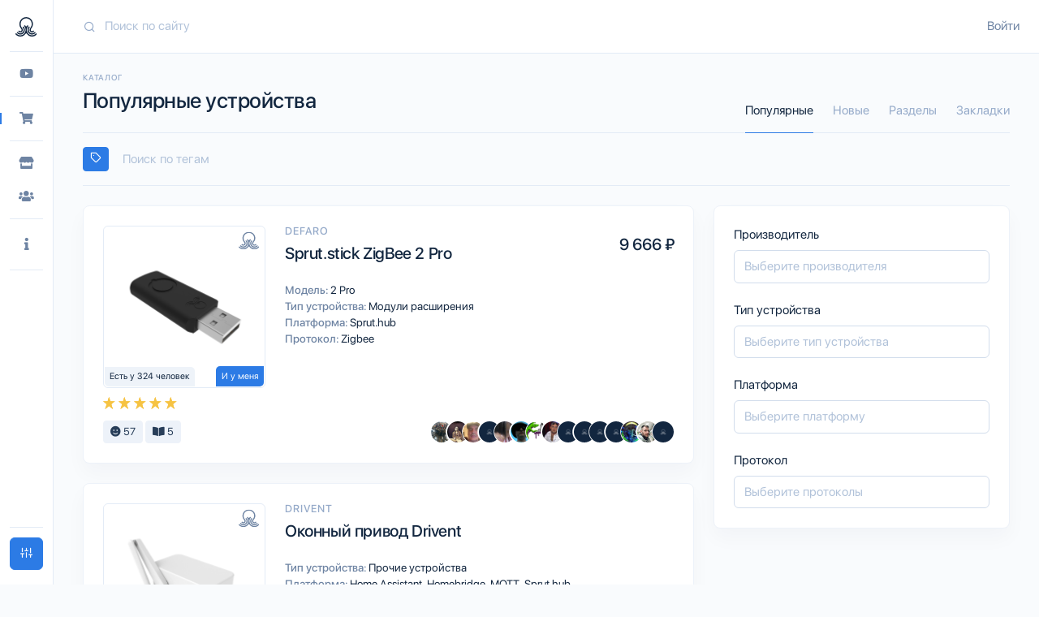

--- FILE ---
content_type: text/html; charset=utf-8
request_url: https://sprut.ai/catalog
body_size: 117964
content:
<!doctype html>
<html data-n-head-ssr lang="ru" data-n-head="%7B%22lang%22:%7B%22ssr%22:%22ru%22%7D%7D">
  <head >
    <title>Каталог устройств - Sprut.AI</title><meta data-n-head="ssr" name="viewport" content="width=device-width, initial-scale=1.0, maximum-scale=1.0, user-scalable=no"><meta data-n-head="ssr" name="msapplication-TileColor" content="#12263F"><meta data-n-head="ssr" name="msapplication-config" content="/icons/browserconfig.xml"><meta data-n-head="ssr" name="theme-color" content="#12263F"><meta data-n-head="ssr" name="viewport" content="width=device-width, initial-scale=1.0, maximum-scale=1.0, user-scalable=no"><meta data-n-head="ssr" data-hid="yandex-verification" name="yandex-verification" content="a19bf80a24a569ae"><meta data-n-head="ssr" name="msapplication-TileColor" content="#12263F"><meta data-n-head="ssr" name="msapplication-config" content="/icons/browserconfig.xml"><meta data-n-head="ssr" name="theme-color" content="#12263F"><meta data-n-head="ssr" data-hid="mobile-web-app-capable" name="mobile-web-app-capable" content="yes"><meta data-n-head="ssr" data-hid="apple-mobile-web-app-capable" name="apple-mobile-web-app-capable" content="yes"><meta data-n-head="ssr" data-hid="apple-mobile-web-app-status-bar-style" name="apple-mobile-web-app-status-bar-style" content="black-translucent"><meta data-n-head="ssr" data-hid="apple-mobile-web-app-title" name="apple-mobile-web-app-title" content="Sprut.ai"><meta data-n-head="ssr" data-hid="og:type" name="og:type" property="og:type" content="website"><meta data-n-head="ssr" data-hid="charset" charset="utf-8"><meta data-n-head="ssr" data-hid="lang" lang="ru"><meta data-n-head="ssr" data-hid="language" language="Russian"><meta data-n-head="ssr" data-hid="name" key="name" property="name" name="name" content="Sprut.AI"><meta data-n-head="ssr" data-hid="description" key="description" property="description" name="description" content="Все об умных домах"><meta data-n-head="ssr" data-hid="keywords" key="keywords" property="keywords" name="keywords" content="Умный дом,Apple HomeKit,Google Home"><meta data-n-head="ssr" data-hid="og:site_name" key="og:site_name" property="og:site_name" name="og:site_name" content="Sprut.AI"><meta data-n-head="ssr" data-hid="og:title" key="og:title" property="og:title" name="og:title" content="Каталог устройств - Sprut.AI"><meta data-n-head="ssr" data-hid="og:description" key="og:description" property="og:description" name="og:description" content="Все об умных домах"><meta data-n-head="ssr" data-hid="og:locale" key="og:locale" property="og:locale" name="og:locale" content="ru"><meta data-n-head="ssr" data-hid="og:image" key="og:image" property="og:image" name="og:image" content="https://sprut.ai/images/logo/1200x630.jpg"><meta data-n-head="ssr" data-hid="og:image:width" key="og:image:width" property="og:image:width" name="og:image:width" content="1200"><meta data-n-head="ssr" data-hid="og:image:height" key="og:image:height" property="og:image:height" name="og:image:height" content="630"><meta data-n-head="ssr" data-hid="og:image:alt" key="og:image:alt" property="og:image:alt" name="og:image:alt" content="Sprut.AI - Умный дом"><base href="/"><link data-n-head="ssr" href="https://mc.yandex.ru/metrika/tag.js" rel="preload" as="script"><link data-n-head="ssr" rel="apple-touch-icon" sizes="180x180" href="/icons/apple-touch-icon.png"><link data-n-head="ssr" rel="icon" type="image/png" sizes="32x32" href="/icons/favicon-32x32.png"><link data-n-head="ssr" rel="icon" type="image/png" sizes="16x16" href="/icons/favicon-16x16.png"><link data-n-head="ssr" href="/icons/safari-pinned-tab.svg" color="#12263F"><link data-n-head="ssr" rel="shortcut icon" href="/icons/favicon.ico"><link data-n-head="ssr" data-hid="shortcut-icon" rel="shortcut icon" href="/_nuxt/icons/icon_64x64.b34f23.png"><link data-n-head="ssr" data-hid="apple-touch-icon" rel="apple-touch-icon" href="/_nuxt/icons/icon_512x512.b34f23.png" sizes="512x512"><link data-n-head="ssr" href="/_nuxt/icons/splash_iphonese_640x1136.b34f23.png" media="(device-width: 320px) and (device-height: 568px) and (-webkit-device-pixel-ratio: 2)" rel="apple-touch-startup-image" data-hid="apple-touch-startup-image-iphonese"><link data-n-head="ssr" href="/_nuxt/icons/splash_iphone6_50x1334.b34f23.png" media="(device-width: 375px) and (device-height: 667px) and (-webkit-device-pixel-ratio: 2)" rel="apple-touch-startup-image" data-hid="apple-touch-startup-image-iphone6"><link data-n-head="ssr" href="/_nuxt/icons/splash_iphoneplus_1080x1920.b34f23.png" media="(device-width: 621px) and (device-height: 1104px) and (-webkit-device-pixel-ratio: 3)" rel="apple-touch-startup-image" data-hid="apple-touch-startup-image-iphoneplus"><link data-n-head="ssr" href="/_nuxt/icons/splash_iphonex_1125x2436.b34f23.png" media="(device-width: 375px) and (device-height: 812px) and (-webkit-device-pixel-ratio: 3)" rel="apple-touch-startup-image" data-hid="apple-touch-startup-image-iphonex"><link data-n-head="ssr" href="/_nuxt/icons/splash_iphonexr_828x1792.b34f23.png" media="(device-width: 414px) and (device-height: 896px) and (-webkit-device-pixel-ratio: 2)" rel="apple-touch-startup-image" data-hid="apple-touch-startup-image-iphonexr"><link data-n-head="ssr" href="/_nuxt/icons/splash_iphonexsmax_1242x2688.b34f23.png" media="(device-width: 414px) and (device-height: 896px) and (-webkit-device-pixel-ratio: 3)" rel="apple-touch-startup-image" data-hid="apple-touch-startup-image-iphonexsmax"><link data-n-head="ssr" href="/_nuxt/icons/splash_ipad_1536x2048.b34f23.png" media="(device-width: 768px) and (device-height: 1024px) and (-webkit-device-pixel-ratio: 2)" rel="apple-touch-startup-image" data-hid="apple-touch-startup-image-ipad"><link data-n-head="ssr" media="(device-width: 834px) and (device-height: 1112px) and (-webkit-device-pixel-ratio: 2)" rel="apple-touch-startup-image" data-hid="apple-touch-startup-image-ipadpro1"><link data-n-head="ssr" media="(device-width: 834px) and (device-height: 1194px) and (-webkit-device-pixel-ratio: 2)" rel="apple-touch-startup-image" data-hid="apple-touch-startup-image-ipadpro2"><link data-n-head="ssr" media="(device-width: 1024px) and (device-height: 1366px) and (-webkit-device-pixel-ratio: 2)" rel="apple-touch-startup-image" data-hid="apple-touch-startup-image-ipadpro3"><link data-n-head="ssr" rel="manifest" href="/_nuxt/manifest.9306d994.json" data-hid="manifest"><link data-n-head="ssr" data-hid="canonical" rel="canonical" href="https://sprut.ai/catalog"><script data-n-head="ssr" src="https://appleid.cdn-apple.com/appleauth/static/jsapi/appleid/1/en_US/appleid.auth.js"></script><script data-n-head="ssr" src="https://appleid.cdn-apple.com/appleauth/static/jsapi/appleid/1/en_US/appleid.auth.js"></script><link rel="preload" href="/_nuxt/b186875.js" as="script"><link rel="preload" href="/_nuxt/795ffcf.js" as="script"><link rel="preload" href="/_nuxt/vendors/app.90a2793.css" as="style"><link rel="preload" href="/_nuxt/a038979.js" as="script"><link rel="preload" href="/_nuxt/app.c08737e.css" as="style"><link rel="preload" href="/_nuxt/45bbfc4.js" as="script"><link rel="preload" href="/_nuxt/layouts/default.67d3e86.css" as="style"><link rel="preload" href="/_nuxt/619f789.js" as="script"><link rel="preload" href="/_nuxt/pages/catalog/index.20af936.css" as="style"><link rel="preload" href="/_nuxt/6ef70af.js" as="script"><link rel="preload" href="/_nuxt/17cb812.js" as="script"><link rel="preload" href="/_nuxt/pages/catalog/_category/_subcategory/index/pages/catalog/collection/_slug/index/pages/catalog/favori/525c323e.8671b06.css" as="style"><link rel="preload" href="/_nuxt/fa86a43.js" as="script"><link rel="preload" href="/_nuxt/pages/catalog/_category/_subcategory/index/pages/catalog/collection/_slug/index/pages/catalog/favori/7a263bc9.a73a952.css" as="style"><link rel="preload" href="/_nuxt/e40093e.js" as="script"><link rel="preload" href="/_nuxt/pages/catalog/_category/_subcategory/index/pages/catalog/collection/_slug/index/pages/catalog/favori/125bf9ad.f7dd220.css" as="style"><link rel="preload" href="/_nuxt/4b1a663.js" as="script"><link rel="stylesheet" href="/_nuxt/vendors/app.90a2793.css"><link rel="stylesheet" href="/_nuxt/app.c08737e.css"><link rel="stylesheet" href="/_nuxt/layouts/default.67d3e86.css"><link rel="stylesheet" href="/_nuxt/pages/catalog/index.20af936.css"><link rel="stylesheet" href="/_nuxt/pages/catalog/_category/_subcategory/index/pages/catalog/collection/_slug/index/pages/catalog/favori/525c323e.8671b06.css"><link rel="stylesheet" href="/_nuxt/pages/catalog/_category/_subcategory/index/pages/catalog/collection/_slug/index/pages/catalog/favori/7a263bc9.a73a952.css"><link rel="stylesheet" href="/_nuxt/pages/catalog/_category/_subcategory/index/pages/catalog/collection/_slug/index/pages/catalog/favori/125bf9ad.f7dd220.css">
  </head>
  <body >
    <script data-n-head="ssr" data-hid="nuxt-color-mode-script" data-pbody="true">!function(){"use strict";var e=window,s=document,o=s.documentElement,a=["dark","light"],t=window.localStorage.getItem("nuxt-color-mode")||"light",c="system"===t?l():t,i=s.body.getAttribute("data-color-mode-forced");function r(e){var s=""+e+"-mode";o.classList?o.classList.add(s):o.className+=" "+s}function n(s){return e.matchMedia("(prefers-color-scheme"+s+")")}function l(){if(e.matchMedia&&"not all"!==n("").media)for(var s of a)if(n(":"+s).matches)return s;return"light"}i&&(c=i),r(c),e["__NUXT_COLOR_MODE__"]={preference:t,value:c,getColorScheme:l,addClass:r,removeClass:function(e){var s=""+e+"-mode";o.classList?o.classList.remove(s):o.className=o.className.replace(new RegExp(s,"g"),"")}}}();
</script><div data-server-rendered="true" id="__nuxt"><div id="__layout"><div><!----> <div id="modalTheme" tabindex="-1" role="dialog" aria-hidden="true" class="modal fade fixed-right"><div role="document" class="modal-dialog modal-dialog-vertical"><form class="modal-content"><div class="modal-body"><button data-dismiss="modal" type="button" class="btn close btn-link"><span aria-hidden="true">×</span></button> <div class="text-center"><img src="/images/stickers/sprut_sticker_2.png" class="img-fluid mb-3"></div> <h2 class="text-center mt-2 mb-2">
                    Настройте свой вид
                </h2> <hr class="mb-4"> <h4 class="mb-1">
                    Цветовая схема
                </h4> <p class="small text-muted mb-3">
                    Выберите удобную для вас схему
                </p> <div class="d-flex mb-4"><button data-dismiss="modal" type="button" class="btn col mr-2 btn-primary"><i class="fe fe-sun mr-2"></i>
                        Светлая
                    </button> <button data-dismiss="modal" type="button" class="btn col btn-white"><i class="fe fe-moon mr-2"></i>
                        Темная
                    </button></div> <!----> <!----> <!----></div></form></div></div> <nav id="sidebarSmall" class="navbar navbar-vertical navbar-vertical-sm fixed-left sticky-top navbar-expand-md navbar-light"><div class="container-fluid"><button id="menu-toggle" type="button" data-toggle="collapse" data-target="#sidebarSmallCollapse" aria-controls="sidebarSmallCollapse" aria-expanded="false" aria-label="Toggle navigation" class="navbar-toggler"><span class="navbar-toggler-icon"></span></button> <div class="navbar-brand"><button type="button" class="btn p-0 btn-link"><img src="images/svg/logo/logo_light.svg" class="navbar-brand-img mx-auto"></button></div> <div class="navbar-user d-md-none"><div class="mr-md-n3"><a href="/user/signin">
            Войти
        </a></div></div> <div id="sidebarSmallCollapse" class="collapse navbar-collapse"><div class="mt-4 mb-3 d-md-none"><div class="input-group input-group-rounded input-group-merge"><input type="search" placeholder="Поиск по сайту" enterkeyhint="search" aria-label="Search" value="" class="form-control form-control-rounded form-control-prepended"> <div class="input-group-prepend"><div class="input-group-text"><span class="fe fe-search"></span></div></div></div></div> <hr class="navbar-divider d-none d-md-block mt-0 mb-3"> <div><!----> <!----><!----> <!----><ul class="navbar-nav sidebar-navigation-navbar"><li class="nav-item" title="Обзоры"><div class="nav-link pt-1 pb-1"><button type="button" class="btn pt-0 pb-0 pl-0 pl-md-3 btn-link"><span class="icon"><i class="fab fa-youtube"></i></span> <span class="d-md-none">Обзоры</span></button></div></li></ul> <!----><!----> <hr class="navbar-divider my-3"><ul class="navbar-nav sidebar-navigation-navbar"><li class="nav-item" title="Каталог"><div class="nav-link pt-1 pb-1 active"><button type="button" class="btn pt-0 pb-0 pl-0 pl-md-3 btn-link"><span class="icon"><i class="fas fa-shopping-cart"></i></span> <span class="d-md-none">Каталог</span></button></div></li></ul> <!----><!----> <hr class="navbar-divider my-3"><ul class="navbar-nav sidebar-navigation-navbar"><li class="nav-item" title="Магазины"><div class="nav-link pt-1 pb-1"><button type="button" class="btn pt-0 pb-0 pl-0 pl-md-3 btn-link"><span class="icon"><i class="fas fa-store"></i></span> <span class="d-md-none">Магазины</span></button></div></li></ul> <!----><ul class="navbar-nav sidebar-navigation-navbar"><li class="nav-item" title="Интеграторы"><div class="nav-link pt-1 pb-1"><button type="button" class="btn pt-0 pb-0 pl-0 pl-md-3 btn-link"><span class="icon"><i class="fas fa-users"></i></span> <span class="d-md-none">Интеграторы</span></button></div></li></ul> <!----><!----> <hr class="navbar-divider my-3"><ul class="navbar-nav sidebar-navigation-navbar"><li class="nav-item dropright" title="Информация"><a id="sidebar_info" href="#" data-toggle="dropdown" role="button" aria-haspopup="true" aria-expanded="false" class="nav-link dropdown-toggle"><span class="icon"><i class="fas fa-info"></i></span> <span class="d-md-none">Информация</span></a> <!----> <ul aria-labelledby="sidebar_info" class="dropdown-menu"><li class="dropdown-header d-none d-md-block"><h6 class="text-uppercase mb-0">
                        Информация
                    </h6></li> <li><button type="button" class="btn dropdown-item btn-secondary">
                            Telegram чаты
                        </button></li><li><button type="button" class="btn dropdown-item btn-secondary">
                            Команда
                        </button></li></ul></li></ul> <!----><!----> <hr class="navbar-divider my-3"><!----> <!----></div> <div class="mt-auto"></div> <hr class="navbar-divider my-3"> <div data-original-title="Настройки" class="mb-2"><a data-toggle="modal" href="#modalTheme" target="_self" class="btn btn-primary btn-block"><i class="fe fe-sliders"></i> <span class="d-md-none ml-2">
                        Настройки
                    </span></a></div></div></div></nav> <div class="main-content"><nav id="topbar" class="navbar navbar-expand-md navbar-light sticky-top d-none d-md-flex"><div class="container-fluid"><div class="search-topbar mr-4 d-none d-md-flex flex-1"><div class="input-group input-group-flush input-group-merge"><input type="search" enterkeyhint="search" placeholder="Поиск по сайту" value="" class="form-control form-control-prepended search"> <div class="input-group-prepend"><div class="input-group-text"><i class="icon fe fe-search"></i></div></div> <div class="dropdown-menu dropdown-menu-card"><hr class="m-0"> <div class="card-body"><!----></div></div></div></div> <div class="navbar-user"><div class="mr-md-n3"><a href="/user/signin">
            Войти
        </a></div></div></div></nav> <div class="content"><div class="container-fluid pb-4"><div data-fetch-key="0" class="catalog"><div class="catalog-header header mb-1"><div class="header-body"><div class="row align-items-end"><div class="col"><h6 class="header-pretitle">
                    Каталог
                </h6> <h1 class="header-title d-inline-block">
                        Популярные устройства
                    </h1> <div class="d-inline-block"><div><!----></div></div></div> <div class="col-auto col"><div><a data-toggle="modal" href="#modalFilter" target="_self" class="btn btn-block d-block d-lg-none btn-primary"><i class="fas fa-filter"></i></a></div></div> <div class="col-12 col-md-auto col"><ul class="nav nav-tabs header-tabs"><li class="nav-item"><a href="/catalog" aria-current="page" target="_self" class="nav-link nuxt-link-exact-active nuxt-active active">
                        Популярные
                    </a></li> <li class="nav-item"><a href="/catalog/newest" target="_self" class="nav-link">
                        Новые
                    </a></li> <li class="nav-item"><a href="/catalog/section" target="_self" class="nav-link">
                        Разделы
                    </a></li> <li class="nav-item"><a href="/catalog/favorite" target="_self" class="nav-link">
                        Закладки
                    </a></li></ul></div></div></div></div> <div class="mt-3 mb-4"><div class="catalog-search"><div role="group" class="input-group input-group-flush input-group-merge"><div class="input-group-prepend"><button title="Включить поиск по тексту" type="button" class="btn switch btn-primary btn-sm"><span class="fe fe-tag"></span></button></div> <div class="b-form-select2 form-control-prepended search"><select multiple="multiple" class="custom-select select2-hidden-accessible"><option value=" Интеллектуальный объезд препятствий">
                 Интеллектуальный объезд препятствий
            </option><option value="1-Wire">
                1-Wire
            </option><option value="10 сек">
                10 сек
            </option><option value="10 сек нажатие">
                10 сек нажатие
            </option><option value="10 сек сброс, 1 кратное для спаривания">
                10 сек сброс, 1 кратное для спаривания
            </option><option value="1280 x 960">
                1280 x 960
            </option><option value="1280 × 720 (HD Ready)">
                1280 × 720 (HD Ready)
            </option><option value="1344 × 1344">
                1344 × 1344
            </option><option value="14-ти канальное">
                14-ти канальное
            </option><option value="1920 × 1080 (Full HD)">
                1920 × 1080 (Full HD)
            </option><option value="2*AA">
                2*AA
            </option><option value="2*AAА">
                2*AAА
            </option><option value="2*CR123">
                2*CR123
            </option><option value="2*CR2032">
                2*CR2032
            </option><option value="2.4 ггц">
                2.4 ггц
            </option><option value="20 сек">
                20 сек
            </option><option value="20 сек нажатие, после 2-й клик">
                20 сек нажатие, после 2-й клик
            </option><option value="2048 × 1536">
                2048 × 1536
            </option><option value="2304 * 1296 (2К)">
                2304 * 1296 (2К)
            </option><option value="2560 × 1440">
                2560 × 1440
            </option><option value="2560 × 1920">
                2560 × 1920
            </option><option value="2688 × 1520">
                2688 × 1520
            </option><option value="2N">
                2N
            </option><option value="2N">
                2N
            </option><option value="3 кратное нажатие">
                3 кратное нажатие
            </option><option value="3*AA">
                3*AA
            </option><option value="3*AAA">
                3*AAA
            </option><option value="3*LR1">
                3*LR1
            </option><option value="3.0">
                3.0
            </option><option value="30 сек">
                30 сек
            </option><option value="3072 × 2048">
                3072 × 2048
            </option><option value="352">
                352
            </option><option value="360">
                360
            </option><option value="3840 × 2160 (4K)">
                3840 × 2160 (4K)
            </option><option value="4*AA">
                4*AA
            </option><option value="4*AAA">
                4*AAA
            </option><option value="4*CR123A">
                4*CR123A
            </option><option value="433">
                433
            </option><option value="5 ггц">
                5 ггц
            </option><option value="5 кратное нажатие">
                5 кратное нажатие
            </option><option value="5 сек нажатие">
                5 сек нажатие
            </option><option value="6 кратное нажатие">
                6 кратное нажатие
            </option><option value="60 сек">
                60 сек
            </option><option value="70mai">
                70mai
            </option><option value="8*AA">
                8*AA
            </option><option value="802.1X">
                802.1X
            </option><option value="8H">
                8H
            </option><option value="A-OK">
                A-OK
            </option><option value="A19">
                A19
            </option><option value="A60">
                A60
            </option><option value="AA">
                AA
            </option><option value="AAA">
                AAA
            </option><option value="ABB">
                ABB
            </option><option value="ABUS">
                ABUS
            </option><option value="ACMELEC">
                ACMELEC
            </option><option value="AEON">
                AEON
            </option><option value="AG-Security">
                AG-Security
            </option><option value="AIRBURG">
                AIRBURG
            </option><option value="ALLOYSEED">
                ALLOYSEED
            </option><option value="ALUTRON">
                ALUTRON
            </option><option value="ALZLZLAC">
                ALZLZLAC
            </option><option value="AMOLED">
                AMOLED
            </option><option value="APWIKOGER">
                APWIKOGER
            </option><option value="AQI">
                AQI
            </option><option value="ARLO">
                ARLO
            </option><option value="ARP">
                ARP
            </option><option value="ASTRALUCE">
                ASTRALUCE
            </option><option value="ATAG">
                ATAG
            </option><option value="ATELE">
                ATELE
            </option><option value="ATHOM">
                ATHOM
            </option><option value="ATMT">
                ATMT
            </option><option value="ATcomm">
                ATcomm
            </option><option value="AUX">
                AUX
            </option><option value="AVOIR">
                AVOIR
            </option><option value="AXIS">
                AXIS
            </option><option value="Abode">
                Abode
            </option><option value="Accesstyle">
                Accesstyle
            </option><option value="AduroSmart">
                AduroSmart
            </option><option value="Aeotec">
                Aeotec
            </option><option value="Aessy">
                Aessy
            </option><option value="Air Mate">
                Air Mate
            </option><option value="AirMate">
                AirMate
            </option><option value="AirPlay 2">
                AirPlay 2
            </option><option value="Airam">
                Airam
            </option><option value="AllbeAI">
                AllbeAI
            </option><option value="Alpine">
                Alpine
            </option><option value="Alutech">
                Alutech
            </option><option value="Amazon">
                Amazon
            </option><option value="Amazon Alexa">
                Amazon Alexa
            </option><option value="Ambi Labs">
                Ambi Labs
            </option><option value="Amcrest">
                Amcrest
            </option><option value="Anchor by Panasonic">
                Anchor by Panasonic
            </option><option value="Android">
                Android
            </option><option value="AoYan">
                AoYan
            </option><option value="Apple">
                Apple
            </option><option value="Apple HomeKit">
                Apple HomeKit
            </option><option value="Aqara">
                Aqara
            </option><option value="Aqara Home">
                Aqara Home
            </option><option value="Arduino">
                Arduino
            </option><option value="Ariston">
                Ariston
            </option><option value="Arlight">
                Arlight
            </option><option value="Arumny">
                Arumny
            </option><option value="Asus">
                Asus
            </option><option value="Athom Homey">
                Athom Homey
            </option><option value="AthomHomey">
                AthomHomey
            </option><option value="Aubess">
                Aubess
            </option><option value="August">
                August
            </option><option value="Auktion">
                Auktion
            </option><option value="Aurora Lighting">
                Aurora Lighting
            </option><option value="Avatto">
                Avatto
            </option><option value="Avia">
                Avia
            </option><option value="B22">
                B22
            </option><option value="B40">
                B40
            </option><option value="BMAD">
                BMAD
            </option><option value="BONDA">
                BONDA
            </option><option value="BORUIDAPLS">
                BORUIDAPLS
            </option><option value="BOSCH">
                BOSCH
            </option><option value="BR30">
                BR30
            </option><option value="BSEED">
                BSEED
            </option><option value="BTF-LIGHTING">
                BTF-LIGHTING
            </option><option value="BTicino">
                BTicino
            </option><option value="Bacchus">
                Bacchus
            </option><option value="Ballu">
                Ballu
            </option><option value="Bandi">
                Bandi
            </option><option value="BaoMi">
                BaoMi
            </option><option value="Basalte">
                Basalte
            </option><option value="Baseus">
                Baseus
            </option><option value="BeeMoto">
                BeeMoto
            </option><option value="BeeSwitch">
                BeeSwitch
            </option><option value="Beiang">
                Beiang
            </option><option value="Benexmart">
                Benexmart
            </option><option value="Beward">
                Beward
            </option><option value="Bilisty">
                Bilisty
            </option><option value="Bingoelec">
                Bingoelec
            </option><option value="BioFamily">
                BioFamily
            </option><option value="Bitron">
                Bitron
            </option><option value="Blaupunkt">
                Blaupunkt
            </option><option value="Blitzwolf">
                Blitzwolf
            </option><option value="Bluetooth ">
                Bluetooth 
            </option><option value="Bluetooth mesh">
                Bluetooth mesh
            </option><option value="Boavision">
                Boavision
            </option><option value="Bonjour">
                Bonjour
            </option><option value="Booox">
                Booox
            </option><option value="Brasil">
                Brasil
            </option><option value="BridgeLUX">
                BridgeLUX
            </option><option value="Broadlink">
                Broadlink
            </option><option value="Bryant">
                Bryant
            </option><option value="Bubendorff">
                Bubendorff
            </option><option value="Busch-Jaeger">
                Busch-Jaeger
            </option><option value="C by GE">
                C by GE
            </option><option value="CCT (Цветовая температура)">
                CCT (Цветовая температура)
            </option><option value="CENFAYA">
                CENFAYA
            </option><option value="CHNAITEKE">
                CHNAITEKE
            </option><option value="CINLINELE">
                CINLINELE
            </option><option value="CLOUDRAKER">
                CLOUDRAKER
            </option><option value="CN">
                CN
            </option><option value="CR Smart Home">
                CR Smart Home
            </option><option value="CR123A">
                CR123A
            </option><option value="CR14250">
                CR14250
            </option><option value="CR1632">
                CR1632
            </option><option value="CR17335">
                CR17335
            </option><option value="CR2">
                CR2
            </option><option value="CR2025">
                CR2025
            </option><option value="CR2032">
                CR2032
            </option><option value="CR2042">
                CR2042
            </option><option value="CR2450">
                CR2450
            </option><option value="CREE">
                CREE
            </option><option value="CRMCR">
                CRMCR
            </option><option value="CUBE">
                CUBE
            </option><option value="Calex">
                Calex
            </option><option value="Canary">
                Canary
            </option><option value="Carrier">
                Carrier
            </option><option value="Caseta">
                Caseta
            </option><option value="Centralite">
                Centralite
            </option><option value="Chanitex">
                Chanitex
            </option><option value="Cityron">
                Cityron
            </option><option value="ClearGrass">
                ClearGrass
            </option><option value="Climax">
                Climax
            </option><option value="CoKiing">
                CoKiing
            </option><option value="CoRui">
                CoRui
            </option><option value="Coin">
                Coin
            </option><option value="Cokit">
                Cokit
            </option><option value="Commercial Electric">
                Commercial Electric
            </option><option value="Connect Home">
                Connect Home
            </option><option value="ConnectSense">
                ConnectSense
            </option><option value="Continental">
                Continental
            </option><option value="Coolcam">
                Coolcam
            </option><option value="Coswall">
                Coswall
            </option><option value="Coway">
                Coway
            </option><option value="Crestron">
                Crestron
            </option><option value="D-link">
                D-link
            </option><option value="DDNS">
                DDNS
            </option><option value="DEFARO">
                DEFARO
            </option><option value="DEXP">
                DEXP
            </option><option value="DHCP">
                DHCP
            </option><option value="DIY компоненты">
                DIY компоненты
            </option><option value="DIY&amp;Zi">
                DIY&amp;Zi
            </option><option value="DNS">
                DNS
            </option><option value="DOHome">
                DOHome
            </option><option value="DOOYA">
                DOOYA
            </option><option value="DSC">
                DSC
            </option><option value="DUN">
                DUN
            </option><option value="DVR">
                DVR
            </option><option value="Dahua">
                Dahua
            </option><option value="Danalock">
                Danalock
            </option><option value="Danfoss">
                Danfoss
            </option><option value="Dauerhaft">
                Dauerhaft
            </option><option value="Dawon DNS">
                Dawon DNS
            </option><option value="DeLonghi">
                DeLonghi
            </option><option value="Deerma">
                Deerma
            </option><option value="Dessmann">
                Dessmann
            </option><option value="Develco">
                Develco
            </option><option value="Devolo">
                Devolo
            </option><option value="Dibea">
                Dibea
            </option><option value="Digi">
                Digi
            </option><option value="Dimi">
                Dimi
            </option><option value="Domoticz">
                Domoticz
            </option><option value="Dorlink">
                Dorlink
            </option><option value="Dreame">
                Dreame
            </option><option value="Drivent">
                Drivent
            </option><option value="E12">
                E12
            </option><option value="E14">
                E14
            </option><option value="E26">
                E26
            </option><option value="E27">
                E27
            </option><option value="EARUELETRIC">
                EARUELETRIC
            </option><option value="ECOdim">
                ECOdim
            </option><option value="EDP">
                EDP
            </option><option value="EGLO">
                EGLO
            </option><option value="EJLINK">
                EJLINK
            </option><option value="EKFgroup">
                EKFgroup
            </option><option value="ELCO">
                ELCO
            </option><option value="ELECTRICAL">
                ELECTRICAL
            </option><option value="ELECTSMART">
                ELECTSMART
            </option><option value="ELElabs">
                ELElabs
            </option><option value="ELKO">
                ELKO
            </option><option value="ENGO">
                ENGO
            </option><option value="EQ-3">
                EQ-3
            </option><option value="ERDU">
                ERDU
            </option><option value="ESP8266/8285/32">
                ESP8266/8285/32
            </option><option value="ESPHome">
                ESPHome
            </option><option value="ETOP">
                ETOP
            </option><option value="EU">
                EU
            </option><option value="Earykong">
                Earykong
            </option><option value="EasyTech">
                EasyTech
            </option><option value="EasyTech">
                EasyTech
            </option><option value="EcoSmart">
                EcoSmart
            </option><option value="Ecobee">
                Ecobee
            </option><option value="Elari">
                Elari
            </option><option value="Electrolux">
                Electrolux
            </option><option value="Elivco">
                Elivco
            </option><option value="Eltex">
                Eltex
            </option><option value="Emos">
                Emos
            </option><option value="EnOcean">
                EnOcean
            </option><option value="Enbrighten">
                Enbrighten
            </option><option value="Ensystec">
                Ensystec
            </option><option value="Espressif Systems">
                Espressif Systems
            </option><option value="Essentials">
                Essentials
            </option><option value="Ethernet">
                Ethernet
            </option><option value="Eton">
                Eton
            </option><option value="Eurotronic">
                Eurotronic
            </option><option value="Eurotronics">
                Eurotronics
            </option><option value="Eve">
                Eve
            </option><option value="Everspring">
                Everspring
            </option><option value="Excellux">
                Excellux
            </option><option value="Ezviz">
                Ezviz
            </option><option value="Ezviz Cloud">
                Ezviz Cloud
            </option><option value="FGHGF">
                FGHGF
            </option><option value="FLAIR">
                FLAIR
            </option><option value="FREEBEAM">
                FREEBEAM
            </option><option value="FTP">
                FTP
            </option><option value="FUJIHOME">
                FUJIHOME
            </option><option value="Fan Xiaoer">
                Fan Xiaoer
            </option><option value="Fantem">
                Fantem
            </option><option value="Feibit">
                Feibit
            </option><option value="Feit Electric">
                Feit Electric
            </option><option value="Ferguson">
                Ferguson
            </option><option value="Fibaro">
                Fibaro
            </option><option value="ForesT">
                ForesT
            </option><option value="Foria">
                Foria
            </option><option value="Formovie">
                Formovie
            </option><option value="FrankEver">
                FrankEver
            </option><option value="Freedompro">
                Freedompro
            </option><option value="Friday">
                Friday
            </option><option value="GARDENA">
                GARDENA
            </option><option value="GDKES">
                GDKES
            </option><option value="GDVONE">
                GDVONE
            </option><option value="GE">
                GE
            </option><option value="GIRIER">
                GIRIER
            </option><option value="GMY Smart Bulb">
                GMY Smart Bulb
            </option><option value="GPRS/GSM">
                GPRS/GSM
            </option><option value="GPS">
                GPS
            </option><option value="GS">
                GS
            </option><option value="GTD IOT Technology">
                GTD IOT Technology
            </option><option value="GU10">
                GU10
            </option><option value="GU5.3">
                GU5.3
            </option><option value="GX53">
                GX53
            </option><option value="GeLmer">
                GeLmer
            </option><option value="Gidrolock">
                Gidrolock
            </option><option value="Gidrolok ">
                Gidrolok 
            </option><option value="Giexperience">
                Giexperience
            </option><option value="Gira">
                Gira
            </option><option value="Gledopto">
                Gledopto
            </option><option value="Global Caché">
                Global Caché
            </option><option value="Glomarket">
                Glomarket
            </option><option value="Google">
                Google
            </option><option value="Google Home">
                Google Home
            </option><option value="Gosund">
                Gosund
            </option><option value="Gree">
                Gree
            </option><option value="Green Power">
                Green Power
            </option><option value="GreenWave">
                GreenWave
            </option><option value="H.264">
                H.264
            </option><option value="H.264+">
                H.264+
            </option><option value="H.265">
                H.265
            </option><option value="H.265+">
                H.265+
            </option><option value="HIMOJO">
                HIMOJO
            </option><option value="HIPER">
                HIPER
            </option><option value="HIRMXY">
                HIRMXY
            </option><option value="HOBEIAN">
                HOBEIAN
            </option><option value="HOMMYN">
                HOMMYN
            </option><option value="HORNBACH">
                HORNBACH
            </option><option value="HTTP">
                HTTP
            </option><option value="HTTPS">
                HTTPS
            </option><option value="HUALAI">
                HUALAI
            </option><option value="HUAWEI">
                HUAWEI
            </option><option value="HUIZUO">
                HUIZUO
            </option><option value="Haier">
                Haier
            </option><option value="Hampton Bay">
                Hampton Bay
            </option><option value="Hank">
                Hank
            </option><option value="HaveDeer">
                HaveDeer
            </option><option value="Heatcold">
                Heatcold
            </option><option value="Heatit">
                Heatit
            </option><option value="Heatmiser">
                Heatmiser
            </option><option value="Heiman">
                Heiman
            </option><option value="Hej">
                Hej
            </option><option value="Heltun">
                Heltun
            </option><option value="Hi Techouse">
                Hi Techouse
            </option><option value="Hikvision">
                Hikvision
            </option><option value="Hive">
                Hive
            </option><option value="Home Assistant">
                Home Assistant
            </option><option value="HomeCenter">
                HomeCenter
            </option><option value="HomeRun">
                HomeRun
            </option><option value="Homebata">
                Homebata
            </option><option value="Homebridge">
                Homebridge
            </option><option value="Homesense">
                Homesense
            </option><option value="Honeywell">
                Honeywell
            </option><option value="Honyar">
                Honyar
            </option><option value="Hoto">
                Hoto
            </option><option value="Huanso">
                Huanso
            </option><option value="Hunter">
                Hunter
            </option><option value="Hunter Douglas">
                Hunter Douglas
            </option><option value="Hunter Industries">
                Hunter Industries
            </option><option value="ICMP">
                ICMP
            </option><option value="IFTTT">
                IFTTT
            </option><option value="IGMP">
                IGMP
            </option><option value="IHOMECAM">
                IHOMECAM
            </option><option value="IKEA">
                IKEA
            </option><option value="IMAQLIQ">
                IMAQLIQ
            </option><option value="IMI">
                IMI
            </option><option value="IMILAB">
                IMILAB
            </option><option value="INTELLIGENT">
                INTELLIGENT
            </option><option value="IP Камера">
                IP Камера
            </option><option value="IPv4/v6">
                IPv4/v6
            </option><option value="IPv6">
                IPv6
            </option><option value="IR">
                IR
            </option><option value="IR пульты">
                IR пульты
            </option><option value="ITEAD">
                ITEAD
            </option><option value="ITELMA">
                ITELMA
            </option><option value="Iluminize">
                Iluminize
            </option><option value="Immax">
                Immax
            </option><option value="Insta">
                Insta
            </option><option value="Insteon">
                Insteon
            </option><option value="Irbis">
                Irbis
            </option><option value="Iridium">
                Iridium
            </option><option value="Iris">
                Iris
            </option><option value="IsmartGate">
                IsmartGate
            </option><option value="JAM">
                JAM
            </option><option value="JBL">
                JBL
            </option><option value="JIAWEN">
                JIAWEN
            </option><option value="JISIM">
                JISIM
            </option><option value="JetHome">
                JetHome
            </option><option value="Jiawen">
                Jiawen
            </option><option value="Jung">
                Jung
            </option><option value="Justree">
                Justree
            </option><option value="Jya">
                Jya
            </option><option value="KEENTECH">
                KEENTECH
            </option><option value="KKMOON">
                KKMOON
            </option><option value="KMPCIL">
                KMPCIL
            </option><option value="KOJIMA">
                KOJIMA
            </option><option value="KOTUMY">
                KOTUMY
            </option><option value="KTNNKG">
                KTNNKG
            </option><option value="Kaiterra">
                Kaiterra
            </option><option value="Kasa Smart">
                Kasa Smart
            </option><option value="Kayesmart">
                Kayesmart
            </option><option value="Kedia">
                Kedia
            </option><option value="Keen Home">
                Keen Home
            </option><option value="Kezhangmen">
                Kezhangmen
            </option><option value="Kidde">
                Kidde
            </option><option value="Kohler">
                Kohler
            </option><option value="Konke">
                Konke
            </option><option value="Koogeek">
                Koogeek
            </option><option value="Ksentry Electronics">
                Ksentry Electronics
            </option><option value="Kwikset">
                Kwikset
            </option><option value="Kyvol">
                Kyvol
            </option><option value="LED драйверы">
                LED драйверы
            </option><option value="LEDEAST">
                LEDEAST
            </option><option value="LEDVANCE">
                LEDVANCE
            </option><option value="LELLKI">
                LELLKI
            </option><option value="LG">
                LG
            </option><option value="LIFX">
                LIFX
            </option><option value="LINBIRD">
                LINBIRD
            </option><option value="LINGYU">
                LINGYU
            </option><option value="LISM">
                LISM
            </option><option value="LLXLJY">
                LLXLJY
            </option><option value="LOOKin">
                LOOKin
            </option><option value="LS">
                LS
            </option><option value="LTECH">
                LTECH
            </option><option value="LUUMR">
                LUUMR
            </option><option value="Ledron">
                Ledron
            </option><option value="Leedarson">
                Leedarson
            </option><option value="LeftSitu">
                LeftSitu
            </option><option value="Legrand">
                Legrand
            </option><option value="Legrand Smart Lighting">
                Legrand Smart Lighting
            </option><option value="LemonBest">
                LemonBest
            </option><option value="Lenovo">
                Lenovo
            </option><option value="Leomoca">
                Leomoca
            </option><option value="LerLink">
                LerLink
            </option><option value="Letour">
                Letour
            </option><option value="Lidl">
                Lidl
            </option><option value="LifeControl">
                LifeControl
            </option><option value="LifeSmart">
                LifeSmart
            </option><option value="Lightwave">
                Lightwave
            </option><option value="Lightwaverf">
                Lightwaverf
            </option><option value="Lince">
                Lince
            </option><option value="Linkind">
                Linkind
            </option><option value="Linkplay">
                Linkplay
            </option><option value="Linptech">
                Linptech
            </option><option value="LivingWise">
                LivingWise
            </option><option value="Loginovo">
                Loginovo
            </option><option value="Logitech">
                Logitech
            </option><option value="Lonhonso">
                Lonhonso
            </option><option value="Lonsonho">
                Lonsonho
            </option><option value="Loock">
                Loock
            </option><option value="Lora">
                Lora
            </option><option value="LoraTap">
                LoraTap
            </option><option value="Lupus Electronics">
                Lupus Electronics
            </option><option value="Lydsto">
                Lydsto
            </option><option value="Lytko">
                Lytko
            </option><option value="M&amp;C">
                M&amp;C
            </option><option value="M-ELEC">
                M-ELEC
            </option><option value="MCO">
                MCO
            </option><option value="MEAN WELL">
                MEAN WELL
            </option><option value="MELINERA">
                MELINERA
            </option><option value="MJJ">
                MJJ
            </option><option value="MJPEG">
                MJPEG
            </option><option value="MOTORLOCK">
                MOTORLOCK
            </option><option value="MQTT">
                MQTT
            </option><option value="MR16">
                MR16
            </option><option value="MSR Missiler">
                MSR Missiler
            </option><option value="MadV">
                MadV
            </option><option value="Magic Home">
                Magic Home
            </option><option value="Mail Маруся">
                Mail Маруся
            </option><option value="Mail.Ru">
                Mail.Ru
            </option><option value="MajorDoMo">
                MajorDoMo
            </option><option value="MatSee Plus">
                MatSee Plus
            </option><option value="Maytoni">
                Maytoni
            </option><option value="Mcoplus">
                Mcoplus
            </option><option value="Meazon">
                Meazon
            </option><option value="MegaD">
                MegaD
            </option><option value="Meian">
                Meian
            </option><option value="Mensarjor">
                Mensarjor
            </option><option value="Meross">
                Meross
            </option><option value="Mi Home">
                Mi Home
            </option><option value="MiaoMiaoce">
                MiaoMiaoce
            </option><option value="Miboxer">
                Miboxer
            </option><option value="MicroSD">
                MicroSD
            </option><option value="Midea">
                Midea
            </option><option value="Miele">
                Miele
            </option><option value="Mijia">
                Mijia
            </option><option value="MikroTik">
                MikroTik
            </option><option value="Milfra">
                Milfra
            </option><option value="MiniJ">
                MiniJ
            </option><option value="MiniTiger">
                MiniTiger
            </option><option value="Misol">
                Misol
            </option><option value="Modbus RS485">
                Modbus RS485
            </option><option value="Modkam">
                Modkam
            </option><option value="MoesHouse">
                MoesHouse
            </option><option value="Moyu">
                Moyu
            </option><option value="Mr.Bond">
                Mr.Bond
            </option><option value="Muller Intuitiv">
                Muller Intuitiv
            </option><option value="Multi-IR">
                Multi-IR
            </option><option value="Mvava">
                Mvava
            </option><option value="MySensors">
                MySensors
            </option><option value="Mysa">
                Mysa
            </option><option value="Myson">
                Myson
            </option><option value="Müller Licht">
                Müller Licht
            </option><option value="NDIR">
                NDIR
            </option><option value="NET2GRID">
                NET2GRID
            </option><option value="NEW WIDETECH">
                NEW WIDETECH
            </option><option value="NOVO">
                NOVO
            </option><option value="NTP">
                NTP
            </option><option value="NVIDIA">
                NVIDIA
            </option><option value="NVR">
                NVR
            </option><option value="NXP">
                NXP
            </option><option value="Namron">
                Namron
            </option><option value="Nayun">
                Nayun
            </option><option value="Neo">
                Neo
            </option><option value="Neptun">
                Neptun
            </option><option value="Nest">
                Nest
            </option><option value="Netatmo">
                Netatmo
            </option><option value="Netvox">
                Netvox
            </option><option value="Nevoton">
                Nevoton
            </option><option value="Nevsky">
                Nevsky
            </option><option value="Niko">
                Niko
            </option><option value="Nitebird">
                Nitebird
            </option><option value="NoEnName_Null">
                NoEnName_Null
            </option><option value="Node-RED">
                Node-RED
            </option><option value="Nodon">
                Nodon
            </option><option value="Nok">
                Nok
            </option><option value="Nordtronic">
                Nordtronic
            </option><option value="Norklmes">
                Norklmes
            </option><option value="NorthQ">
                NorthQ
            </option><option value="Nu-Heat">
                Nu-Heat
            </option><option value="Nue">
                Nue
            </option><option value="Nuki">
                Nuki
            </option><option value="Nyce">
                Nyce
            </option><option value="OIMG">
                OIMG
            </option><option value="OISENTECH">
                OISENTECH
            </option><option value="OLED">
                OLED
            </option><option value="ONENUO">
                ONENUO
            </option><option value="ONOKOM">
                ONOKOM
            </option><option value="OPSO">
                OPSO
            </option><option value="OSRAM">
                OSRAM
            </option><option value="OWON">
                OWON
            </option><option value="OWYEAN">
                OWYEAN
            </option><option value="Oittm">
                Oittm
            </option><option value="OneSmart">
                OneSmart
            </option><option value="Onelink">
                Onelink
            </option><option value="Onvis">
                Onvis
            </option><option value="Onviz">
                Onviz
            </option><option value="Opple">
                Opple
            </option><option value="Opro9">
                Opro9
            </option><option value="Opus">
                Opus
            </option><option value="Orvibo">
                Orvibo
            </option><option value="Ostar Yeah">
                Ostar Yeah
            </option><option value="Oujiabao">
                Oujiabao
            </option><option value="Oventrop">
                Oventrop
            </option><option value="Ows">
                Ows
            </option><option value="O’ws">
                O’ws
            </option><option value="PDQ">
                PDQ
            </option><option value="PETKIT">
                PETKIT
            </option><option value="PM10">
                PM10
            </option><option value="PM2.5">
                PM2.5
            </option><option value="PNY">
                PNY
            </option><option value="PPPoE">
                PPPoE
            </option><option value="PROMEMORIA">
                PROMEMORIA
            </option><option value="Pairot">
                Pairot
            </option><option value="Parce">
                Parce
            </option><option value="Paul Neuhaus">
                Paul Neuhaus
            </option><option value="Paulmann">
                Paulmann
            </option><option value="PeQ">
                PeQ
            </option><option value="Perenio">
                Perenio
            </option><option value="Petoneer">
                Petoneer
            </option><option value="Philio">
                Philio
            </option><option value="Philips ">
                Philips 
            </option><option value="Philips Hue">
                Philips Hue
            </option><option value="Phoscon">
                Phoscon
            </option><option value="Plugwise">
                Plugwise
            </option><option value="PoE">
                PoE
            </option><option value="Polaris">
                Polaris
            </option><option value="Popp">
                Popp
            </option><option value="Power Bank">
                Power Bank
            </option><option value="Powernet-GT">
                Powernet-GT
            </option><option value="Powertech">
                Powertech
            </option><option value="Prestigio">
                Prestigio
            </option><option value="Prowarm">
                Prowarm
            </option><option value="Ps-Link">
                Ps-Link
            </option><option value="PureGear">
                PureGear
            </option><option value="QCSMART">
                QCSMART
            </option><option value="QNAP">
                QNAP
            </option><option value="QOTO">
                QOTO
            </option><option value="Qiao Qing Ting">
                Qiao Qing Ting
            </option><option value="Qingming">
                Qingming
            </option><option value="Qingping">
                Qingping
            </option><option value="Qinping">
                Qinping
            </option><option value="QoS">
                QoS
            </option><option value="Qubino">
                Qubino
            </option><option value="REDMOND">
                REDMOND
            </option><option value="RGB">
                RGB
            </option><option value="RGB Genie">
                RGB Genie
            </option><option value="RNABAU">
                RNABAU
            </option><option value="ROBB">
                ROBB
            </option><option value="ROIDMI">
                ROIDMI
            </option><option value="ROXIMO">
                ROXIMO
            </option><option value="RSH">
                RSH
            </option><option value="RTCP">
                RTCP
            </option><option value="RTP">
                RTP
            </option><option value="RTSP">
                RTSP
            </option><option value="RTSP поток">
                RTSP поток
            </option><option value="RU">
                RU
            </option><option value="RUNXIN">
                RUNXIN
            </option><option value="RYRA">
                RYRA
            </option><option value="RainMachine">
                RainMachine
            </option><option value="Raspberry Pi">
                Raspberry Pi
            </option><option value="Raysgem">
                Raysgem
            </option><option value="Razumdom">
                Razumdom
            </option><option value="Ready for Sky">
                Ready for Sky
            </option><option value="Reagle">
                Reagle
            </option><option value="Realme">
                Realme
            </option><option value="Redmi">
                Redmi
            </option><option value="Remotec">
                Remotec
            </option><option value="Reolink">
                Reolink
            </option><option value="Ridan">
                Ridan
            </option><option value="RightSitu">
                RightSitu
            </option><option value="Ring">
                Ring
            </option><option value="Rio">
                Rio
            </option><option value="Robin">
                Robin
            </option><option value="RoboArm">
                RoboArm
            </option><option value="Roborock">
                Roborock
            </option><option value="Roku">
                Roku
            </option><option value="Rubetek">
                Rubetek
            </option><option value="SAGE LU MEI">
                SAGE LU MEI
            </option><option value="SAIFULI">
                SAIFULI
            </option><option value="SESOO">
                SESOO
            </option><option value="SHAWADER">
                SHAWADER
            </option><option value="SHOJZJ">
                SHOJZJ
            </option><option value="SIXWGH">
                SIXWGH
            </option><option value="SLS">
                SLS
            </option><option value="SMARSECUR">
                SMARSECUR
            </option><option value="SMATRUL">
                SMATRUL
            </option><option value="SMTONOFF">
                SMTONOFF
            </option><option value="SMTP">
                SMTP
            </option><option value="SNMP">
                SNMP
            </option><option value="STRYVISM">
                STRYVISM
            </option><option value="SUNMEIYI">
                SUNMEIYI
            </option><option value="SZKOSTON">
                SZKOSTON
            </option><option value="Salus Controls">
                Salus Controls
            </option><option value="Samotech">
                Samotech
            </option><option value="Samsung">
                Samsung
            </option><option value="Saures">
                Saures
            </option><option value="Schlage">
                Schlage
            </option><option value="Schneider Electric">
                Schneider Electric
            </option><option value="Schwaiger">
                Schwaiger
            </option><option value="Scimagic-RC">
                Scimagic-RC
            </option><option value="Scishare">
                Scishare
            </option><option value="Secure">
                Secure
            </option><option value="Securifi">
                Securifi
            </option><option value="Sengled">
                Sengled
            </option><option value="Sensative">
                Sensative
            </option><option value="Sensi">
                Sensi
            </option><option value="Sercomm">
                Sercomm
            </option><option value="Shelly">
                Shelly
            </option><option value="Shenzhen Homa">
                Shenzhen Homa
            </option><option value="SherLock">
                SherLock
            </option><option value="Sibling">
                Sibling
            </option><option value="Sibling">
                Sibling
            </option><option value="Siegenia">
                Siegenia
            </option><option value="Silicon Labs">
                Silicon Labs
            </option><option value="SilverCrest">
                SilverCrest
            </option><option value="Sinope">
                Sinope
            </option><option value="Siterwell">
                Siterwell
            </option><option value="Smart Home Pty">
                Smart Home Pty
            </option><option value="Smart Life System (SLS)">
                Smart Life System (SLS)
            </option><option value="Smart-Mac">
                Smart-Mac
            </option><option value="Smart9">
                Smart9
            </option><option value="SmartBlinds">
                SmartBlinds
            </option><option value="SmartEL">
                SmartEL
            </option><option value="SmartKot">
                SmartKot
            </option><option value="SmartLife">
                SmartLife
            </option><option value="SmartRules">
                SmartRules
            </option><option value="SmartThings">
                SmartThings
            </option><option value="SmartThings devices">
                SmartThings devices
            </option><option value="SmartWeb K">
                SmartWeb K
            </option><option value="Smartenit">
                Smartenit
            </option><option value="Smarter">
                Smarter
            </option><option value="Smartmi">
                Smartmi
            </option><option value="Solfex">
                Solfex
            </option><option value="Somgoms">
                Somgoms
            </option><option value="Sonoff">
                Sonoff
            </option><option value="Sonos">
                Sonos
            </option><option value="Sony">
                Sony
            </option><option value="Spetu">
                Spetu
            </option><option value="Sprut.hub">
                Sprut.hub
            </option><option value="Sprut.hub (без видеопотока)">
                Sprut.hub (без видеопотока)
            </option><option value="Stelpro">
                Stelpro
            </option><option value="Sunell">
                Sunell
            </option><option value="Sunricher">
                Sunricher
            </option><option value="Swann">
                Swann
            </option><option value="SwiidInter">
                SwiidInter
            </option><option value="Swiitch">
                Swiitch
            </option><option value="SwitchBot">
                SwitchBot
            </option><option value="Sylvania">
                Sylvania
            </option><option value="TAIYEDQ">
                TAIYEDQ
            </option><option value="TCI">
                TCI
            </option><option value="TCL">
                TCL
            </option><option value="TCP">
                TCP
            </option><option value="TDM">
                TDM
            </option><option value="TECKIN">
                TECKIN
            </option><option value="TEEKAR">
                TEEKAR
            </option><option value="TESDON">
                TESDON
            </option><option value="THREE BEARS">
                THREE BEARS
            </option><option value="TIANXUN">
                TIANXUN
            </option><option value="TKBhome">
                TKBhome
            </option><option value="TNCE">
                TNCE
            </option><option value="TOMZN">
                TOMZN
            </option><option value="TONGOU">
                TONGOU
            </option><option value="TONGOU">
                TONGOU
            </option><option value="TP-Link">
                TP-Link
            </option><option value="TPTEK">
                TPTEK
            </option><option value="Tenky">
                Tenky
            </option><option value="Terem Techno">
                Terem Techno
            </option><option value="Terncy">
                Terncy
            </option><option value="Terneo">
                Terneo
            </option><option value="Tesla">
                Tesla
            </option><option value="Texas Instruments">
                Texas Instruments
            </option><option value="Thermofilm">
                Thermofilm
            </option><option value="Think Simple">
                Think Simple
            </option><option value="Thinka">
                Thinka
            </option><option value="Third Reality">
                Third Reality
            </option><option value="Thread">
                Thread
            </option><option value="Timethinker">
                Timethinker
            </option><option value="Tinymu">
                Tinymu
            </option><option value="Tion">
                Tion
            </option><option value="Titan Products">
                Titan Products
            </option><option value="Tokit">
                Tokit
            </option><option value="Tomshoo">
                Tomshoo
            </option><option value="Tonbux">
                Tonbux
            </option><option value="Touchlink">
                Touchlink
            </option><option value="Treefores">
                Treefores
            </option><option value="Trust">
                Trust
            </option><option value="Tuya">
                Tuya
            </option><option value="Tuya Smart">
                Tuya Smart
            </option><option value="Type A (US)">
                Type A (US)
            </option><option value="Type B (US)">
                Type B (US)
            </option><option value="Type C (EU)">
                Type C (EU)
            </option><option value="Type D">
                Type D
            </option><option value="Type E (EU)">
                Type E (EU)
            </option><option value="Type F (EU)">
                Type F (EU)
            </option><option value="Type G (UK)">
                Type G (UK)
            </option><option value="Type H">
                Type H
            </option><option value="Type I (AU)">
                Type I (AU)
            </option><option value="Type K">
                Type K
            </option><option value="Type L">
                Type L
            </option><option value="UART">
                UART
            </option><option value="UDP">
                UDP
            </option><option value="UNSH">
                UNSH
            </option><option value="UODI">
                UODI
            </option><option value="UOODI">
                UOODI
            </option><option value="UPnP">
                UPnP
            </option><option value="US">
                US
            </option><option value="USB">
                USB
            </option><option value="Ubiquiti">
                Ubiquiti
            </option><option value="UseeLink">
                UseeLink
            </option><option value="VELUX">
                VELUX
            </option><option value="VERA">
                VERA
            </option><option value="VOC">
                VOC
            </option><option value="VOCOlinc">
                VOCOlinc
            </option><option value="VODOOL">
                VODOOL
            </option><option value="Viessmann">
                Viessmann
            </option><option value="Vima">
                Vima
            </option><option value="Vimar">
                Vimar
            </option><option value="Vino">
                Vino
            </option><option value="Viomi">
                Viomi
            </option><option value="Vision">
                Vision
            </option><option value="Visonic">
                Visonic
            </option><option value="Vitrum">
                Vitrum
            </option><option value="Vlad Rusanov">
                Vlad Rusanov
            </option><option value="Vrey">
                Vrey
            </option><option value="WELLMEET">
                WELLMEET
            </option><option value="WIFIPLUG">
                WIFIPLUG
            </option><option value="Wally">
                Wally
            </option><option value="Waxman">
                Waxman
            </option><option value="Weiser">
                Weiser
            </option><option value="Whale Spout">
                Whale Spout
            </option><option value="White">
                White
            </option><option value="Wi-Fi">
                Wi-Fi
            </option><option value="Wi-Fi 6 (802.11ax)">
                Wi-Fi 6 (802.11ax)
            </option><option value="WiZ">
                WiZ
            </option><option value="WinDeco">
                WinDeco
            </option><option value="Windows">
                Windows
            </option><option value="WirenBoard">
                WirenBoard
            </option><option value="Woolley">
                Woolley
            </option><option value="Wozart">
                Wozart
            </option><option value="Wyze">
                Wyze
            </option><option value="XMSJ">
                XMSJ
            </option><option value="Xiaobay">
                Xiaobay
            </option><option value="Xiaomi">
                Xiaomi
            </option><option value="Xiaomi_GW_Hack">
                Xiaomi_GW_Hack
            </option><option value="Xiaovv">
                Xiaovv
            </option><option value="Xiaoyan">
                Xiaoyan
            </option><option value="YEELOCK">
                YEELOCK
            </option><option value="YESLAMP">
                YESLAMP
            </option><option value="YI">
                YI
            </option><option value="YIDI">
                YIDI
            </option><option value="YJBCo">
                YJBCo
            </option><option value="YP">
                YP
            </option><option value="YPHIX">
                YPHIX
            </option><option value="YSRSAI">
                YSRSAI
            </option><option value="Yagusmart">
                Yagusmart
            </option><option value="Yale">
                Yale
            </option><option value="Yeelight">
                Yeelight
            </option><option value="Yilai">
                Yilai
            </option><option value="Yobi">
                Yobi
            </option><option value="Youdian">
                Youdian
            </option><option value="Youpin">
                Youpin
            </option><option value="YunlinLi">
                YunlinLi
            </option><option value="Yushun">
                Yushun
            </option><option value="Z-WAVE.ME">
                Z-WAVE.ME
            </option><option value="Z-Wave">
                Z-Wave
            </option><option value="ZCL">
                ZCL
            </option><option value="ZIMI">
                ZIMI
            </option><option value="ZUIDID">
                ZUIDID
            </option><option value="Zdeer">
                Zdeer
            </option><option value="Zemismart">
                Zemismart
            </option><option value="Zen">
                Zen
            </option><option value="Zeoota">
                Zeoota
            </option><option value="Zero fog">
                Zero fog
            </option><option value="Zhishu">
                Zhishu
            </option><option value="ZiGate">
                ZiGate
            </option><option value="Zigbee">
                Zigbee
            </option><option value="Zipato">
                Zipato
            </option><option value="Zolo">
                Zolo
            </option><option value="airmx">
                airmx
            </option><option value="alloet">
                alloet
            </option><option value="arteco">
                arteco
            </option><option value="belkin">
                belkin
            </option><option value="beok">
                beok
            </option><option value="centechia">
                centechia
            </option><option value="chaffoteaux">
                chaffoteaux
            </option><option value="choifoo">
                choifoo
            </option><option value="deCONZ">
                deCONZ
            </option><option value="diib">
                diib
            </option><option value="docooler">
                docooler
            </option><option value="dresden elektronik">
                dresden elektronik
            </option><option value="eCozy">
                eCozy
            </option><option value="eMastiff">
                eMastiff
            </option><option value="eWeLink">
                eWeLink
            </option><option value="eWeLink Home">
                eWeLink Home
            </option><option value="eZEX">
                eZEX
            </option><option value="eero">
                eero
            </option><option value="efektalab">
                efektalab
            </option><option value="enno">
                enno
            </option><option value="espdomofon">
                espdomofon
            </option><option value="eufy">
                eufy
            </option><option value="face CO2">
                face CO2
            </option><option value="haozee">
                haozee
            </option><option value="hasskit">
                hasskit
            </option><option value="i3 Engineering">
                i3 Engineering
            </option><option value="iAlarm">
                iAlarm
            </option><option value="iCasa">
                iCasa
            </option><option value="iDevices">
                iDevices
            </option><option value="iFEEL">
                iFEEL
            </option><option value="iHORN">
                iHORN
            </option><option value="iHaper">
                iHaper
            </option><option value="iHome">
                iHome
            </option><option value="iHseno">
                iHseno
            </option><option value="iLUX">
                iLUX
            </option><option value="iOS">
                iOS
            </option><option value="innr">
                innr
            </option><option value="ioBroker">
                ioBroker
            </option><option value="konouyouko">
                konouyouko
            </option><option value="laffey">
                laffey
            </option><option value="leamoca">
                leamoca
            </option><option value="ledmonster">
                ledmonster
            </option><option value="lennox">
                lennox
            </option><option value="leviton">
                leviton
            </option><option value="livolo">
                livolo
            </option><option value="lutron">
                lutron
            </option><option value="lux">
                lux
            </option><option value="macOS">
                macOS
            </option><option value="manhot">
                manhot
            </option><option value="meterk">
                meterk
            </option><option value="microUSB">
                microUSB
            </option><option value="morayelec">
                morayelec
            </option><option value="mumubiz">
                mumubiz
            </option><option value="naBrevno">
                naBrevno
            </option><option value="nanoleaf">
                nanoleaf
            </option><option value="nebo">
                nebo
            </option><option value="niceforyou">
                niceforyou
            </option><option value="nodon">
                nodon
            </option><option value="noname">
                noname
            </option><option value="nooLite">
                nooLite
            </option><option value="nordic">
                nordic
            </option><option value="oobest">
                oobest
            </option><option value="openHAB">
                openHAB
            </option><option value="pushok">
                pushok
            </option><option value="rachio">
                rachio
            </option><option value="radioseti">
                radioseti
            </option><option value="santala">
                santala
            </option><option value="satechi">
                satechi
            </option><option value="savant">
                savant
            </option><option value="seebest">
                seebest
            </option><option value="sinshin">
                sinshin
            </option><option value="smartlaffey">
                smartlaffey
            </option><option value="smartmcb">
                smartmcb
            </option><option value="somfy">
                somfy
            </option><option value="swg">
                swg
            </option><option value="tado°">
                tado°
            </option><option value="tvOS">
                tvOS
            </option><option value="ubisys">
                ubisys
            </option><option value="vancoo">
                vancoo
            </option><option value="veromount">
                veromount
            </option><option value="wenzhi">
                wenzhi
            </option><option value="wenzhi">
                wenzhi
            </option><option value="weten">
                weten
            </option><option value="wisp">
                wisp
            </option><option value="zbeacon">
                zbeacon
            </option><option value="zigbee2mqtt">
                zigbee2mqtt
            </option><option value="zsviot">
                zsviot
            </option><option value="АllbеАI">
                АllbеАI
            </option><option value="Абром">
                Абром
            </option><option value="Автоаксессуары">
                Автоаксессуары
            </option><option value="Адресный">
                Адресный
            </option><option value="Акко">
                Акко
            </option><option value="Аккустические системы">
                Аккустические системы
            </option><option value="Акселерометр">
                Акселерометр
            </option><option value="Аксессуары">
                Аксессуары
            </option><option value="Американский подрозетник">
                Американский подрозетник
            </option><option value="Амперметр">
                Амперметр
            </option><option value="Анализатор почвы">
                Анализатор почвы
            </option><option value="Аналоговая камера">
                Аналоговая камера
            </option><option value="Аромалампы">
                Аромалампы
            </option><option value="Атмосферное давление">
                Атмосферное давление
            </option><option value="Без нулевой линии">
                Без нулевой линии
            </option><option value="Белый">
                Белый
            </option><option value="Блоки питания">
                Блоки питания
            </option><option value="Брелки">
                Брелки
            </option><option value="Бризеры">
                Бризеры
            </option><option value="Бытовая техника для кухни">
                Бытовая техника для кухни
            </option><option value="В комплекте">
                В комплекте
            </option><option value="В подрозетник">
                В подрозетник
            </option><option value="Ватериус">
                Ватериус
            </option><option value="Ваттметр">
                Ваттметр
            </option><option value="Вентиляторы">
                Вентиляторы
            </option><option value="Версия ZigBee">
                Версия ZigBee
            </option><option value="Вибрация">
                Вибрация
            </option><option value="Видеоглазки">
                Видеоглазки
            </option><option value="Видеопанели">
                Видеопанели
            </option><option value="Видеорегистраторы">
                Видеорегистраторы
            </option><option value="Включение и выключение">
                Включение и выключение
            </option><option value="Включение и выключение (binding)">
                Включение и выключение (binding)
            </option><option value="Включено">
                Включено
            </option><option value="Влажность">
                Влажность
            </option><option value="Внутреннее">
                Внутреннее
            </option><option value="Водомер">
                Водомер
            </option><option value="Водоочистители">
                Водоочистители
            </option><option value="Возможность использовать кнопки как логические">
                Возможность использовать кнопки как логические
            </option><option value="Возможность отключать индикацию">
                Возможность отключать индикацию
            </option><option value="Возможность отключать индикацию с 21:00 до 9:00">
                Возможность отключать индикацию с 21:00 до 9:00
            </option><option value="Вольтметр">
                Вольтметр
            </option><option value="Восьмиканальный">
                Восьмиканальный
            </option><option value="Восьмиклавишная">
                Восьмиклавишная
            </option><option value="Всегда включено">
                Всегда включено
            </option><option value="Всегда выключено">
                Всегда выключено
            </option><option value="Встроенный аккумулятор">
                Встроенный аккумулятор
            </option><option value="Встроенный динамик">
                Встроенный динамик
            </option><option value="Встроенный микрофон">
                Встроенный микрофон
            </option><option value="Выкл/вкл 6 раз">
                Выкл/вкл 6 раз
            </option><option value="Выключатели">
                Выключатели
            </option><option value="Выключено">
                Выключено
            </option><option value="Вытяжки">
                Вытяжки
            </option><option value="Гаражные ворота">
                Гаражные ворота
            </option><option value="Гироскоп">
                Гироскоп
            </option><option value="Голубой">
                Голубой
            </option><option value="Давление">
                Давление
            </option><option value="Датчик RGB">
                Датчик RGB
            </option><option value="Датчики">
                Датчики
            </option><option value="Два">
                Два
            </option><option value="Дверные звонки">
                Дверные звонки
            </option><option value="Движение">
                Движение
            </option><option value="Двухканальный">
                Двухканальный
            </option><option value="Двухклавишная">
                Двухклавишная
            </option><option value="Дезинфицирующие лампы">
                Дезинфицирующие лампы
            </option><option value="Десятиканальное">
                Десятиканальное
            </option><option value="Диммирование (binding)">
                Диммирование (binding)
            </option><option value="Диммирование 0-10V">
                Диммирование 0-10V
            </option><option value="Диммирование 220V">
                Диммирование 220V
            </option><option value="Диммирование 24V">
                Диммирование 24V
            </option><option value="Диодные ленты">
                Диодные ленты
            </option><option value="Диплей">
                Диплей
            </option><option value="Дождя">
                Дождя
            </option><option value="Докупается отдельно">
                Докупается отдельно
            </option><option value="Долгое">
                Долгое
            </option><option value="Домофоны">
                Домофоны
            </option><option value="Дым">
                Дым
            </option><option value="Евро подрозетник">
                Евро подрозетник
            </option><option value="Есть PTZ">
                Есть PTZ
            </option><option value="Есть видео">
                Есть видео
            </option><option value="Есть тампер">
                Есть тампер
            </option><option value="Желтый">
                Желтый
            </option><option value="Замки">
                Замки
            </option><option value="Звук">
                Звук
            </option><option value="Зеленый">
                Зеленый
            </option><option value="Золотистый">
                Золотистый
            </option><option value="ИК-подсветка">
                ИК-подсветка
            </option><option value="Инверторный">
                Инверторный
            </option><option value="Индикация при включении">
                Индикация при включении
            </option><option value="Индикация при выключении">
                Индикация при выключении
            </option><option value="Инструменты">
                Инструменты
            </option><option value="Источник питания">
                Источник питания
            </option><option value="Камеры">
                Камеры
            </option><option value="Канал">
                Канал
            </option><option value="Канал 11">
                Канал 11
            </option><option value="Канал 12">
                Канал 12
            </option><option value="Канал 13">
                Канал 13
            </option><option value="Канал 14">
                Канал 14
            </option><option value="Канал 15">
                Канал 15
            </option><option value="Канал 16">
                Канал 16
            </option><option value="Канал 17">
                Канал 17
            </option><option value="Канал 18">
                Канал 18
            </option><option value="Канал 19">
                Канал 19
            </option><option value="Канал 20">
                Канал 20
            </option><option value="Канал 21">
                Канал 21
            </option><option value="Канал 22">
                Канал 22
            </option><option value="Канал 23">
                Канал 23
            </option><option value="Канал 24">
                Канал 24
            </option><option value="Канал 25">
                Канал 25
            </option><option value="Канал 26">
                Канал 26
            </option><option value="Канал 27">
                Канал 27
            </option><option value="Качество воздуха">
                Качество воздуха
            </option><option value="Киловатт/час">
                Киловатт/час
            </option><option value="Классический">
                Классический
            </option><option value="Кластер">
                Кластер
            </option><option value="Кнопки">
                Кнопки
            </option><option value="Количество каналов">
                Количество каналов
            </option><option value="Количество клавиш">
                Количество клавиш
            </option><option value="Количество нажатий">
                Количество нажатий
            </option><option value="Коммутаторы">
                Коммутаторы
            </option><option value="Комплекты">
                Комплекты
            </option><option value="Кондиционеры">
                Кондиционеры
            </option><option value="Конечное устройство">
                Конечное устройство
            </option><option value="Контакт">
                Контакт
            </option><option value="Концевой переключатель">
                Концевой переключатель
            </option><option value="Координатор">
                Координатор
            </option><option value="Краны/смесители">
                Краны/смесители
            </option><option value="Красный">
                Красный
            </option><option value="Лампы">
                Лампы
            </option><option value="Логический выключатель">
                Логический выключатель
            </option><option value="Ля Жалюзи">
                Ля Жалюзи
            </option><option value="МЭК 61107 RS485">
                МЭК 61107 RS485
            </option><option value="Максимальное разрешение">
                Максимальное разрешение
            </option><option value="Мебель">
                Мебель
            </option><option value="Мегавольт">
                Мегавольт
            </option><option value="Медиаплееры">
                Медиаплееры
            </option><option value="Метан">
                Метан
            </option><option value="Модемы">
                Модемы
            </option><option value="Модули расширения">
                Модули расширения
            </option><option value="Мойки воздуха">
                Мойки воздуха
            </option><option value="Мультиварки">
                Мультиварки
            </option><option value="Мультивыбор">
                Мультивыбор
            </option><option value="НЕВОТОН">
                НЕВОТОН
            </option><option value="Нагреватель">
                Нагреватель
            </option><option value="Наклон">
                Наклон
            </option><option value="Наличие USB">
                Наличие USB
            </option><option value="Наличие встроенной камеры">
                Наличие встроенной камеры
            </option><option value="Наличие нуля">
                Наличие нуля
            </option><option value="Наличие тампера">
                Наличие тампера
            </option><option value="Наружное">
                Наружное
            </option><option value="Настенный">
                Настенный
            </option><option value="Настольный">
                Настольный
            </option><option value="Настриваемый">
                Настриваемый
            </option><option value="Натуральный газ">
                Натуральный газ
            </option><option value="Невотон">
                Невотон
            </option><option value="Нет видео">
                Нет видео
            </option><option value="Ночной режим">
                Ночной режим
            </option><option value="Обогреватели">
                Обогреватели
            </option><option value="Обратная связь">
                Обратная связь
            </option><option value="Одно">
                Одно
            </option><option value="Одноканальный">
                Одноканальный
            </option><option value="Одноклавишная">
                Одноклавишная
            </option><option value="Одноплатные компьютеры">
                Одноплатные компьютеры
            </option><option value="Оконные привода">
                Оконные привода
            </option><option value="Операционная система">
                Операционная система
            </option><option value="Оранжевый">
                Оранжевый
            </option><option value="Освещение">
                Освещение
            </option><option value="Освещённость">
                Освещённость
            </option><option value="Особенности камеры">
                Особенности камеры
            </option><option value="Осушители">
                Осушители
            </option><option value="От батареи">
                От батареи
            </option><option value="От бортовой сети автомобиля">
                От бортовой сети автомобиля
            </option><option value="От сети">
                От сети
            </option><option value="Охранные системы">
                Охранные системы
            </option><option value="Очистители воздуха">
                Очистители воздуха
            </option><option value="Параметры">
                Параметры
            </option><option value="Период повторного срабатывания датчика движения">
                Период повторного срабатывания датчика движения
            </option><option value="Плавное диммирование">
                Плавное диммирование
            </option><option value="Площадь">
                Площадь
            </option><option value="Повторители">
                Повторители
            </option><option value="Поддерживаемые протоколы">
                Поддерживаемые протоколы
            </option><option value="Поддержка PTZ">
                Поддержка PTZ
            </option><option value="Подключение внешнего выключателя">
                Подключение внешнего выключателя
            </option><option value="Подрозетник 86 х 86">
                Подрозетник 86 х 86
            </option><option value="Поллинг">
                Поллинг
            </option><option value="Последнее состояние">
                Последнее состояние
            </option><option value="Потоковое видео">
                Потоковое видео
            </option><option value="Потолочный">
                Потолочный
            </option><option value="Приближения">
                Приближения
            </option><option value="Прикроватный">
                Прикроватный
            </option><option value="Присутствия">
                Присутствия
            </option><option value="Прозрачный">
                Прозрачный
            </option><option value="Пропан">
                Пропан
            </option><option value="Протечка">
                Протечка
            </option><option value="Прочие устройства">
                Прочие устройства
            </option><option value="Прямая связь">
                Прямая связь
            </option><option value="Пульт ДУ">
                Пульт ДУ
            </option><option value="Пылесосы">
                Пылесосы
            </option><option value="Пыль">
                Пыль
            </option><option value="Пятиклавишный">
                Пятиклавишный
            </option><option value="Пять">
                Пять
            </option><option value="Радиация">
                Радиация
            </option><option value="Раздельное управление">
                Раздельное управление
            </option><option value="Регион">
                Регион
            </option><option value="Режим спаривания, сброса">
                Режим спаривания, сброса
            </option><option value="Реле">
                Реле
            </option><option value="Реостат">
                Реостат
            </option><option value="Репортинг">
                Репортинг
            </option><option value="Розетки">
                Розетки
            </option><option value="Розовый">
                Розовый
            </option><option value="Роутер">
                Роутер
            </option><option value="Рулонные шторы/жалюзи">
                Рулонные шторы/жалюзи
            </option><option value="С нулевой линией">
                С нулевой линией
            </option><option value="СБЕР">
                СБЕР
            </option><option value="СБЕР Салют">
                СБЕР Салют
            </option><option value="Серебристый">
                Серебристый
            </option><option value="Серый">
                Серый
            </option><option value="Сетевое оборудовение">
                Сетевое оборудовение
            </option><option value="Синий">
                Синий
            </option><option value="Сирена">
                Сирена
            </option><option value="Системы защиты от протечек воды">
                Системы защиты от протечек воды
            </option><option value="Системы полива">
                Системы полива
            </option><option value="Слот для карт памяти">
                Слот для карт памяти
            </option><option value="Снега">
                Снега
            </option><option value="Солнечная батарея">
                Солнечная батарея
            </option><option value="Способ монтажа">
                Способ монтажа
            </option><option value="Способ размещения">
                Способ размещения
            </option><option value="Стандарт видеокамеры">
                Стандарт видеокамеры
            </option><option value="Стандарт сжатия">
                Стандарт сжатия
            </option><option value="Статус после восстановления питания">
                Статус после восстановления питания
            </option><option value="Стиральные машины">
                Стиральные машины
            </option><option value="Ступенчатое диммирование">
                Ступенчатое диммирование
            </option><option value="Сухой контакт">
                Сухой контакт
            </option><option value="Счетчики">
                Счетчики
            </option><option value="Съемный">
                Съемный
            </option><option value="Твердотельное реле">
                Твердотельное реле
            </option><option value="Телевизоры">
                Телевизоры
            </option><option value="Температура">
                Температура
            </option><option value="Тепловодохран">
                Тепловодохран
            </option><option value="Теплосчетчик">
                Теплосчетчик
            </option><option value="Теплый пол">
                Теплый пол
            </option><option value="Термоголовки">
                Термоголовки
            </option><option value="Термопот">
                Термопот
            </option><option value="Термостаты">
                Термостаты
            </option><option value="Тип видеорегистратора">
                Тип видеорегистратора
            </option><option value="Тип датчика">
                Тип датчика
            </option><option value="Тип компрессора">
                Тип компрессора
            </option><option value="Тип светильника">
                Тип светильника
            </option><option value="Тип счетчика">
                Тип счетчика
            </option><option value="Тип цоколя">
                Тип цоколя
            </option><option value="Тип штепселя">
                Тип штепселя
            </option><option value="Ток диммирования">
                Ток диммирования
            </option><option value="Точки доступа">
                Точки доступа
            </option><option value="Три">
                Три
            </option><option value="Триколор">
                Триколор
            </option><option value="Триколор Умный дом">
                Триколор Умный дом
            </option><option value="Трёхканальный">
                Трёхканальный
            </option><option value="Трёхклавишная">
                Трёхклавишная
            </option><option value="Увлажнители">
                Увлажнители
            </option><option value="Угарный газ (CO)">
                Угарный газ (CO)
            </option><option value="Углекислый газ (CO2)">
                Углекислый газ (CO2)
            </option><option value="Удаленное управление">
                Удаленное управление
            </option><option value="Удлинители">
                Удлинители
            </option><option value="Умные колонки">
                Умные колонки
            </option><option value="Управление">
                Управление
            </option><option value="Управление ИК ">
                Управление ИК 
            </option><option value="Управление электроприводом">
                Управление электроприводом
            </option><option value="Уровень шума">
                Уровень шума
            </option><option value="Установка на DIN рейку">
                Установка на DIN рейку
            </option><option value="Учет газа">
                Учет газа
            </option><option value="Филаментная">
                Филаментная
            </option><option value="Фиолетовый">
                Фиолетовый
            </option><option value="Фитнес трекеры/Часы">
                Фитнес трекеры/Часы
            </option><option value="Фоновая подсветка">
                Фоновая подсветка
            </option><option value="Формальдегид газ CH2O">
                Формальдегид газ CH2O
            </option><option value="Функция роутера ZigBee">
                Функция роутера ZigBee
            </option><option value="Хабы/Шлюзы">
                Хабы/Шлюзы
            </option><option value="Цвет на выбор">
                Цвет на выбор
            </option><option value="Цвет устройства">
                Цвет устройства
            </option><option value="Цветовая температура (binding)">
                Цветовая температура (binding)
            </option><option value="Цоколи">
                Цоколи
            </option><option value="Чайники">
                Чайники
            </option><option value="Частота Wi-Fi">
                Частота Wi-Fi
            </option><option value="Чередование вкл/выкл">
                Чередование вкл/выкл
            </option><option value="Через Cloud">
                Через Cloud
            </option><option value="Через VPN">
                Через VPN
            </option><option value="Через проброс порта">
                Через проброс порта
            </option><option value="Через сеть (LAN)">
                Через сеть (LAN)
            </option><option value="Черный">
                Черный
            </option><option value="Четыре">
                Четыре
            </option><option value="Четырехклавишная">
                Четырехклавишная
            </option><option value="Четырёхканальный">
                Четырёхканальный
            </option><option value="Шестиканальное">
                Шестиканальное
            </option><option value="Шестиклавишная">
                Шестиклавишная
            </option><option value="Шестнадцатиканальное">
                Шестнадцатиканальное
            </option><option value="Шторы (binding)">
                Шторы (binding)
            </option><option value="ЭРА">
                ЭРА
            </option><option value="Электрокарнизы">
                Электрокарнизы
            </option><option value="Электросчетчик">
                Электросчетчик
            </option><option value="Энергоизмеритель">
                Энергоизмеритель
            </option><option value="Энергомера">
                Энергомера
            </option><option value="Я смарт">
                Я смарт
            </option><option value="Яндекс">
                Яндекс
            </option><option value="Яндекс Алиса">
                Яндекс Алиса
            </option><option value="Яндекс.Станция 2">
                Яндекс.Станция 2
            </option><option value="до 110 м2">
                до 110 м2
            </option><option value="до 20 м2">
                до 20 м2
            </option><option value="до 22 м2">
                до 22 м2
            </option><option value="до 25 м2">
                до 25 м2
            </option><option value="до 29 м2">
                до 29 м2
            </option><option value="до 35 м2">
                до 35 м2
            </option><option value="до 44 м2">
                до 44 м2
            </option><option value="до 50 м2">
                до 50 м2
            </option><option value="до 58 м2">
                до 58 м2
            </option><option value="из коробки">
                из коробки
            </option><option value="не поддерживают ни в каком виде ">
                не поддерживают ни в каком виде 
            </option><option value="после прошивки">
                после прошивки
            </option></select> <span aria-hidden="true" class="spinner-border spinner-border-sm text-secondary" style="display:none;"><!----></span></div> <!----><div class="input-group-append"></div></div></div> <hr class="mt-3"></div> <div class="row"><div class="d-block d-md-none col"><!----></div> <div class="col-sm-12 col-md-12 col-lg-8 col-12"><span aria-hidden="true" class="mb-4 mb-md-5 spinner-border text-secondary" style="display:none;"><!----></span> <div><div class="card catalog-item list-complete-item"><!----><!----><div class="card-body"><!----><!----><div class="header mb-4 d-block d-sm-none"><div class="row"><div class="col"><h6 class="header-pretitle mb-1">
                    DEFARO
                </h6> <h2 class="header-title"><a href="/catalog/item/defaro-sprut-stick-2-pro">
                        Sprut.stick ZigBee 2 Pro
                    </a></h2></div> <div class="col-auto d-flex align-items-center col"><h2 class="m-0">
                            9 666 ₽
                        </h2> <!----></div></div></div> <div class="row"><div class="col-12 col-md-auto mb-4 mb-md-0 col"><div class="image text-left width-sm-100 height-sm-100 width-md-150 height-md-150 width-lg-200 width-xl-200 height-xl-200"><div class="shield"><img src="/images/svg/shield/spruthub.svg"></div> <a href="/catalog/item/defaro-sprut-stick-2-pro"><img src="data:image/svg+xml;charset=UTF-8,%3Csvg%20width%3D%221%22%20height%3D%221%22%20xmlns%3D%22http%3A%2F%2Fwww.w3.org%2F2000%2Fsvg%22%20viewBox%3D%220%200%20%25%7Bw%7D%20%25%7Bh%7D%22%20preserveAspectRatio%3D%22none%22%3E%3Crect%20width%3D%22100%25%22%20height%3D%22100%25%22%20style%3D%22fill%3A%23EDF2F9%3B%22%3E%3C%2Frect%3E%3C%2Fsvg%3E" alt="Sprut.stick ZigBee 2 Pro" width="1" height="1" black="true" class="object-fit-cover img-fluid rounded"></a> <div class="favorite-have"><a href="/catalog/item/defaro-sprut-stick-2-pro/owners">
                        Есть у 324 человек
                    </a></div> <button type="button" class="btn favorite-have-own btn-primary btn-sm">
                    И у меня
                </button></div> <div class="mt-2 vue-star-rating"><div class="vue-star-rating"><span class="vue-star-rating-star" style="margin-right:3px;"><svg height="16" width="16" viewBox="0 0 16 16" step="100" class="vue-star-rating-star"><linearGradient id="1s57u" x1="0" x2="100%" y1="0" y2="0"><stop offset="100%" stop-color="#f6c343"></stop> <stop offset="100%" stop-color="#6E84A3"></stop></linearGradient> <filter id="y2g6x8" height="130%" width="130%" filterUnits="userSpaceOnUse"><feGaussianBlur stdDeviation="0" result="coloredBlur"></feGaussianBlur> <feMerge><feMergeNode in="coloredBlur"></feMergeNode> <feMergeNode in="SourceGraphic"></feMergeNode></feMerge></filter> <polygon points="7.2727272727272725,0.8080808080808081,2.424242424242424,16,14.545454545454545,6.303030303030303,0,6.303030303030303,12.121212121212121,16" fill="url(#1s57u)" stroke="transparent" filter="url(#y2g6x8)" style="display:;"></polygon> <polygon points="7.2727272727272725,0.8080808080808081,2.424242424242424,16,14.545454545454545,6.303030303030303,0,6.303030303030303,12.121212121212121,16" fill="url(#1s57u)" stroke="transparent" stroke-width="0" stroke-linejoin="miter"></polygon> <polygon points="7.2727272727272725,0.8080808080808081,2.424242424242424,16,14.545454545454545,6.303030303030303,0,6.303030303030303,12.121212121212121,16" fill="url(#1s57u)"></polygon></svg></span><span class="vue-star-rating-star" style="margin-right:3px;"><svg height="16" width="16" viewBox="0 0 16 16" step="100" class="vue-star-rating-star"><linearGradient id="dicgd" x1="0" x2="100%" y1="0" y2="0"><stop offset="100%" stop-color="#f6c343"></stop> <stop offset="100%" stop-color="#6E84A3"></stop></linearGradient> <filter id="fa5d4" height="130%" width="130%" filterUnits="userSpaceOnUse"><feGaussianBlur stdDeviation="0" result="coloredBlur"></feGaussianBlur> <feMerge><feMergeNode in="coloredBlur"></feMergeNode> <feMergeNode in="SourceGraphic"></feMergeNode></feMerge></filter> <polygon points="7.2727272727272725,0.8080808080808081,2.424242424242424,16,14.545454545454545,6.303030303030303,0,6.303030303030303,12.121212121212121,16" fill="url(#dicgd)" stroke="transparent" filter="url(#fa5d4)" style="display:;"></polygon> <polygon points="7.2727272727272725,0.8080808080808081,2.424242424242424,16,14.545454545454545,6.303030303030303,0,6.303030303030303,12.121212121212121,16" fill="url(#dicgd)" stroke="transparent" stroke-width="0" stroke-linejoin="miter"></polygon> <polygon points="7.2727272727272725,0.8080808080808081,2.424242424242424,16,14.545454545454545,6.303030303030303,0,6.303030303030303,12.121212121212121,16" fill="url(#dicgd)"></polygon></svg></span><span class="vue-star-rating-star" style="margin-right:3px;"><svg height="16" width="16" viewBox="0 0 16 16" step="100" class="vue-star-rating-star"><linearGradient id="nddexl" x1="0" x2="100%" y1="0" y2="0"><stop offset="100%" stop-color="#f6c343"></stop> <stop offset="100%" stop-color="#6E84A3"></stop></linearGradient> <filter id="jsjq6" height="130%" width="130%" filterUnits="userSpaceOnUse"><feGaussianBlur stdDeviation="0" result="coloredBlur"></feGaussianBlur> <feMerge><feMergeNode in="coloredBlur"></feMergeNode> <feMergeNode in="SourceGraphic"></feMergeNode></feMerge></filter> <polygon points="7.2727272727272725,0.8080808080808081,2.424242424242424,16,14.545454545454545,6.303030303030303,0,6.303030303030303,12.121212121212121,16" fill="url(#nddexl)" stroke="transparent" filter="url(#jsjq6)" style="display:;"></polygon> <polygon points="7.2727272727272725,0.8080808080808081,2.424242424242424,16,14.545454545454545,6.303030303030303,0,6.303030303030303,12.121212121212121,16" fill="url(#nddexl)" stroke="transparent" stroke-width="0" stroke-linejoin="miter"></polygon> <polygon points="7.2727272727272725,0.8080808080808081,2.424242424242424,16,14.545454545454545,6.303030303030303,0,6.303030303030303,12.121212121212121,16" fill="url(#nddexl)"></polygon></svg></span><span class="vue-star-rating-star" style="margin-right:3px;"><svg height="16" width="16" viewBox="0 0 16 16" step="100" class="vue-star-rating-star"><linearGradient id="kmm7en" x1="0" x2="100%" y1="0" y2="0"><stop offset="100%" stop-color="#f6c343"></stop> <stop offset="100%" stop-color="#6E84A3"></stop></linearGradient> <filter id="nxrt0g" height="130%" width="130%" filterUnits="userSpaceOnUse"><feGaussianBlur stdDeviation="0" result="coloredBlur"></feGaussianBlur> <feMerge><feMergeNode in="coloredBlur"></feMergeNode> <feMergeNode in="SourceGraphic"></feMergeNode></feMerge></filter> <polygon points="7.2727272727272725,0.8080808080808081,2.424242424242424,16,14.545454545454545,6.303030303030303,0,6.303030303030303,12.121212121212121,16" fill="url(#kmm7en)" stroke="transparent" filter="url(#nxrt0g)" style="display:;"></polygon> <polygon points="7.2727272727272725,0.8080808080808081,2.424242424242424,16,14.545454545454545,6.303030303030303,0,6.303030303030303,12.121212121212121,16" fill="url(#kmm7en)" stroke="transparent" stroke-width="0" stroke-linejoin="miter"></polygon> <polygon points="7.2727272727272725,0.8080808080808081,2.424242424242424,16,14.545454545454545,6.303030303030303,0,6.303030303030303,12.121212121212121,16" fill="url(#kmm7en)"></polygon></svg></span><span class="vue-star-rating-star" style="margin-right:3px;"><svg height="16" width="16" viewBox="0 0 16 16" step="100" class="vue-star-rating-star"><linearGradient id="hyv1z8" x1="0" x2="100%" y1="0" y2="0"><stop offset="100%" stop-color="#f6c343"></stop> <stop offset="100%" stop-color="#6E84A3"></stop></linearGradient> <filter id="r5zx6l" height="130%" width="130%" filterUnits="userSpaceOnUse"><feGaussianBlur stdDeviation="0" result="coloredBlur"></feGaussianBlur> <feMerge><feMergeNode in="coloredBlur"></feMergeNode> <feMergeNode in="SourceGraphic"></feMergeNode></feMerge></filter> <polygon points="7.2727272727272725,0.8080808080808081,2.424242424242424,16,14.545454545454545,6.303030303030303,0,6.303030303030303,12.121212121212121,16" fill="url(#hyv1z8)" stroke="transparent" filter="url(#r5zx6l)" style="display:;"></polygon> <polygon points="7.2727272727272725,0.8080808080808081,2.424242424242424,16,14.545454545454545,6.303030303030303,0,6.303030303030303,12.121212121212121,16" fill="url(#hyv1z8)" stroke="transparent" stroke-width="0" stroke-linejoin="miter"></polygon> <polygon points="7.2727272727272725,0.8080808080808081,2.424242424242424,16,14.545454545454545,6.303030303030303,0,6.303030303030303,12.121212121212121,16" fill="url(#hyv1z8)"></polygon></svg></span> <!----></div></div></div> <div class="col"><div class="row mb-4 d-none d-sm-flex"><div class="col"><div class="header mb-0"><h5 class="header-pretitle">
                            DEFARO
                        </h5> <h2 class="header-title"><a href="/catalog/item/defaro-sprut-stick-2-pro">
                                Sprut.stick ZigBee 2 Pro
                            </a></h2></div></div> <div class="col-auto d-flex align-items-center col"><h2 class="m-0">
                                9 666 ₽
                            </h2> <!----></div></div> <div class="info"><div><b>Модель:</b>
                    2 Pro
                </div> <div><b>Тип устройства:</b> <a href="/catalog?tags=%D0%9C%D0%BE%D0%B4%D1%83%D0%BB%D0%B8%20%D1%80%D0%B0%D1%81%D1%88%D0%B8%D1%80%D0%B5%D0%BD%D0%B8%D1%8F">
                        Модули расширения
                    </a></div> <div><b>Платформа:</b> <a href="/catalog?tags=Sprut.hub">
                        Sprut.hub
                    </a></div> <div><b>Протокол:</b> <a href="/catalog?tags=Zigbee">
                        Zigbee
                    </a></div>  <!----></div></div></div> <div class="mt-3 mb-0"><div class="row catalog-item-row-stat d-flex flex-wrap gap-3"><div class="rating d-flex col"><a href="/catalog/item/defaro-sprut-stick-2-pro#reviews" class="btn btn-sm btn-light"><i class="fas fa-smile"></i>
            57
        </a> <a href="/catalog/item/defaro-sprut-stick-2-pro/contents" class="btn btn-sm btn-light ml-1"><i class="fas fa-book-open"></i>
            5
        </a> <!----></div> <div class="col-auto col"><div class="avatar-group"><a href="/user/sprut" title="Челбаев Олег (sprut)" class="avatar avatar-xs"><div aria-hidden="true" class="vue-avatar--wrapper avatar-img rounded-circle"><img src="https://api.sprut.ai/static/media/cache/00/00/06/2/6/20/256x256x_avatar.jpg?1525366323" alt="Челбаев Олег (sprut)" class="avatar-img rounded-circle"> <!----></div></a><a href="/user/Shurik_Shurikov" title="Докукин Александр (Shurik_Shurikov)" class="avatar avatar-xs"><div aria-hidden="true" class="vue-avatar--wrapper avatar-img rounded-circle"><img src="https://api.sprut.ai/static/media/cache/00/35/00/2/3500/57745/256x256x_avatar.jpeg?1589064430" alt="Докукин Александр (Shurik_Shurikov)" class="avatar-img rounded-circle"> <!----></div></a><a href="/user/deda" title="Сафронов Сергей (deda)" class="avatar avatar-xs"><div aria-hidden="true" class="vue-avatar--wrapper avatar-img rounded-circle"><img src="https://api.sprut.ai/static/media/cache/00/00/03/2/3/14/256x256x_avatar.jpeg?1642629366" alt="Сафронов Сергей (deda)" class="avatar-img rounded-circle"> <!----></div></a><a href="/user/mprofi" title="(mprofi)" class="avatar avatar-xs"><div aria-hidden="true" class="vue-avatar--wrapper avatar-img rounded-circle"><img src="https://api.sprut.ai/static/media/original/placeholder/256x256x_placeholder.jpg" alt="(mprofi)" class="avatar-img rounded-circle"> <!----></div></a><a href="/user/Canis1Majoris" title="Tsai Max (Canis1Majoris)" class="avatar avatar-xs"><div aria-hidden="true" class="vue-avatar--wrapper avatar-img rounded-circle"><img src="https://api.sprut.ai/static/media/cache/00/04/15/2/415/70136/256x256x_avatar.jpg?1604750724" alt="Tsai Max (Canis1Majoris)" class="avatar-img rounded-circle"> <!----></div></a><a href="/user/SergeyP" title="Пушкин Сергей (SergeyP)" class="avatar avatar-xs"><div aria-hidden="true" class="vue-avatar--wrapper avatar-img rounded-circle"><img src="https://api.sprut.ai/static/media/cache/00/18/44/2/1844/34980/256x256x_avatar.jpg?1554064155" alt="Пушкин Сергей (SergeyP)" class="avatar-img rounded-circle"> <!----></div></a><a href="/user/myshyk100" title="Синельников Андрей (myshyk100)" class="avatar avatar-xs"><div aria-hidden="true" class="vue-avatar--wrapper avatar-img rounded-circle"><img src="https://api.sprut.ai/static/media/cache/00/40/32/2/4032/51216/256x256x_avatar.png?1582662357" alt="Синельников Андрей (myshyk100)" class="avatar-img rounded-circle"> <!----></div></a><a href="/user/MaxXxat" title="Max-- xat (MaxXxat)" class="avatar avatar-xs"><div aria-hidden="true" class="vue-avatar--wrapper avatar-img rounded-circle"><img src="https://api.sprut.ai/static/media/cache/00/00/94/2/94/11807/256x256x_avatar.jpeg?1706455271" alt="Max-- xat (MaxXxat)" class="avatar-img rounded-circle"> <!----></div></a><a href="/user/Qmaro54321" title="(Qmaro54321)" class="avatar avatar-xs"><div aria-hidden="true" class="vue-avatar--wrapper avatar-img rounded-circle"><img src="https://api.sprut.ai/static/media/cache/00/19/62/2/1962/36081/256x256x_avatar.jpg?1555665110" alt="(Qmaro54321)" class="avatar-img rounded-circle"> <!----></div></a><a href="/user/McCawley" title="(McCawley)" class="avatar avatar-xs"><div aria-hidden="true" class="vue-avatar--wrapper avatar-img rounded-circle"><img src="https://api.sprut.ai/static/media/original/placeholder/256x256x_placeholder.jpg" alt="(McCawley)" class="avatar-img rounded-circle"> <!----></div></a><a href="/user/eop76mail" title="(eop76mail)" class="avatar avatar-xs"><div aria-hidden="true" class="vue-avatar--wrapper avatar-img rounded-circle"><img src="https://api.sprut.ai/static/media/original/placeholder/256x256x_placeholder.jpg" alt="(eop76mail)" class="avatar-img rounded-circle"> <!----></div></a><a href="/user/XYLUG@H" title="Кузин Максим (XYLUG@H)" class="avatar avatar-xs"><div aria-hidden="true" class="vue-avatar--wrapper avatar-img rounded-circle"><img src="https://api.sprut.ai/static/media/original/placeholder/256x256x_placeholder.jpg" alt="Кузин Максим (XYLUG@H)" class="avatar-img rounded-circle"> <!----></div></a><a href="/user/Vitalik2017" title="Иванов Виталий (Vitalik2017)" class="avatar avatar-xs"><div aria-hidden="true" class="vue-avatar--wrapper avatar-img rounded-circle"><img src="https://api.sprut.ai/static/media/cache/00/34/80/2/3480/43714/256x256x_avatar.png?1569367568" alt="Иванов Виталий (Vitalik2017)" class="avatar-img rounded-circle"> <!----></div></a><a href="/user/kopoklok" title="Трухин Антон (kopoklok)" class="avatar avatar-xs"><div aria-hidden="true" class="vue-avatar--wrapper avatar-img rounded-circle"><img src="https://api.sprut.ai/static/media/cache/00/51/74/2/5174/57457/256x256x_avatar.jpeg?1591648685" alt="Трухин Антон (kopoklok)" class="avatar-img rounded-circle"> <!----></div></a><a href="/user/Dragon66ru" title="Айвазян Валерий (Dragon66ru)" class="avatar avatar-xs"><div aria-hidden="true" class="vue-avatar--wrapper avatar-img rounded-circle"><img src="https://api.sprut.ai/static/media/original/placeholder/256x256x_placeholder.jpg" alt="Айвазян Валерий (Dragon66ru)" class="avatar-img rounded-circle"> <!----></div></a></div></div></div></div> <!----></div><!----><!----></div><div class="card catalog-item list-complete-item"><!----><!----><div class="card-body"><!----><!----><div class="header mb-4 d-block d-sm-none"><div class="row"><div class="col"><h6 class="header-pretitle mb-1">
                    Drivent
                </h6> <h2 class="header-title"><a href="/catalog/item/drivent-okonnyj-privod">
                        Оконный привод Drivent
                    </a></h2></div> <div class="col-auto d-flex align-items-center col"><!----></div></div></div> <div class="row"><div class="col-12 col-md-auto mb-4 mb-md-0 col"><div class="image text-left width-sm-100 height-sm-100 width-md-150 height-md-150 width-lg-200 width-xl-200 height-xl-200"><div class="shield"><img src="/images/svg/shield/spruthub.svg"></div> <a href="/catalog/item/drivent-okonnyj-privod"><img src="data:image/svg+xml;charset=UTF-8,%3Csvg%20width%3D%221%22%20height%3D%221%22%20xmlns%3D%22http%3A%2F%2Fwww.w3.org%2F2000%2Fsvg%22%20viewBox%3D%220%200%20%25%7Bw%7D%20%25%7Bh%7D%22%20preserveAspectRatio%3D%22none%22%3E%3Crect%20width%3D%22100%25%22%20height%3D%22100%25%22%20style%3D%22fill%3A%23EDF2F9%3B%22%3E%3C%2Frect%3E%3C%2Fsvg%3E" alt="Оконный привод Drivent" width="1" height="1" black="true" class="object-fit-cover img-fluid rounded"></a> <div class="favorite-have"><a href="/catalog/item/drivent-okonnyj-privod/owners">
                        Есть у 105 человек
                    </a></div> <button type="button" class="btn favorite-have-own btn-primary btn-sm">
                    И у меня
                </button></div> <div class="mt-2 vue-star-rating"><div class="vue-star-rating"><span class="vue-star-rating-star" style="margin-right:3px;"><svg height="16" width="16" viewBox="0 0 16 16" step="100" class="vue-star-rating-star"><linearGradient id="2av5mg" x1="0" x2="100%" y1="0" y2="0"><stop offset="100%" stop-color="#f6c343"></stop> <stop offset="100%" stop-color="#6E84A3"></stop></linearGradient> <filter id="8304ju" height="130%" width="130%" filterUnits="userSpaceOnUse"><feGaussianBlur stdDeviation="0" result="coloredBlur"></feGaussianBlur> <feMerge><feMergeNode in="coloredBlur"></feMergeNode> <feMergeNode in="SourceGraphic"></feMergeNode></feMerge></filter> <polygon points="7.2727272727272725,0.8080808080808081,2.424242424242424,16,14.545454545454545,6.303030303030303,0,6.303030303030303,12.121212121212121,16" fill="url(#2av5mg)" stroke="transparent" filter="url(#8304ju)" style="display:;"></polygon> <polygon points="7.2727272727272725,0.8080808080808081,2.424242424242424,16,14.545454545454545,6.303030303030303,0,6.303030303030303,12.121212121212121,16" fill="url(#2av5mg)" stroke="transparent" stroke-width="0" stroke-linejoin="miter"></polygon> <polygon points="7.2727272727272725,0.8080808080808081,2.424242424242424,16,14.545454545454545,6.303030303030303,0,6.303030303030303,12.121212121212121,16" fill="url(#2av5mg)"></polygon></svg></span><span class="vue-star-rating-star" style="margin-right:3px;"><svg height="16" width="16" viewBox="0 0 16 16" step="100" class="vue-star-rating-star"><linearGradient id="tzv3aa" x1="0" x2="100%" y1="0" y2="0"><stop offset="100%" stop-color="#f6c343"></stop> <stop offset="100%" stop-color="#6E84A3"></stop></linearGradient> <filter id="gm59bp" height="130%" width="130%" filterUnits="userSpaceOnUse"><feGaussianBlur stdDeviation="0" result="coloredBlur"></feGaussianBlur> <feMerge><feMergeNode in="coloredBlur"></feMergeNode> <feMergeNode in="SourceGraphic"></feMergeNode></feMerge></filter> <polygon points="7.2727272727272725,0.8080808080808081,2.424242424242424,16,14.545454545454545,6.303030303030303,0,6.303030303030303,12.121212121212121,16" fill="url(#tzv3aa)" stroke="transparent" filter="url(#gm59bp)" style="display:;"></polygon> <polygon points="7.2727272727272725,0.8080808080808081,2.424242424242424,16,14.545454545454545,6.303030303030303,0,6.303030303030303,12.121212121212121,16" fill="url(#tzv3aa)" stroke="transparent" stroke-width="0" stroke-linejoin="miter"></polygon> <polygon points="7.2727272727272725,0.8080808080808081,2.424242424242424,16,14.545454545454545,6.303030303030303,0,6.303030303030303,12.121212121212121,16" fill="url(#tzv3aa)"></polygon></svg></span><span class="vue-star-rating-star" style="margin-right:3px;"><svg height="16" width="16" viewBox="0 0 16 16" step="100" class="vue-star-rating-star"><linearGradient id="eld688" x1="0" x2="100%" y1="0" y2="0"><stop offset="100%" stop-color="#f6c343"></stop> <stop offset="100%" stop-color="#6E84A3"></stop></linearGradient> <filter id="qy89v2" height="130%" width="130%" filterUnits="userSpaceOnUse"><feGaussianBlur stdDeviation="0" result="coloredBlur"></feGaussianBlur> <feMerge><feMergeNode in="coloredBlur"></feMergeNode> <feMergeNode in="SourceGraphic"></feMergeNode></feMerge></filter> <polygon points="7.2727272727272725,0.8080808080808081,2.424242424242424,16,14.545454545454545,6.303030303030303,0,6.303030303030303,12.121212121212121,16" fill="url(#eld688)" stroke="transparent" filter="url(#qy89v2)" style="display:;"></polygon> <polygon points="7.2727272727272725,0.8080808080808081,2.424242424242424,16,14.545454545454545,6.303030303030303,0,6.303030303030303,12.121212121212121,16" fill="url(#eld688)" stroke="transparent" stroke-width="0" stroke-linejoin="miter"></polygon> <polygon points="7.2727272727272725,0.8080808080808081,2.424242424242424,16,14.545454545454545,6.303030303030303,0,6.303030303030303,12.121212121212121,16" fill="url(#eld688)"></polygon></svg></span><span class="vue-star-rating-star" style="margin-right:3px;"><svg height="16" width="16" viewBox="0 0 16 16" step="100" class="vue-star-rating-star"><linearGradient id="7m6qi5" x1="0" x2="100%" y1="0" y2="0"><stop offset="100%" stop-color="#f6c343"></stop> <stop offset="100%" stop-color="#6E84A3"></stop></linearGradient> <filter id="9i59d9" height="130%" width="130%" filterUnits="userSpaceOnUse"><feGaussianBlur stdDeviation="0" result="coloredBlur"></feGaussianBlur> <feMerge><feMergeNode in="coloredBlur"></feMergeNode> <feMergeNode in="SourceGraphic"></feMergeNode></feMerge></filter> <polygon points="7.2727272727272725,0.8080808080808081,2.424242424242424,16,14.545454545454545,6.303030303030303,0,6.303030303030303,12.121212121212121,16" fill="url(#7m6qi5)" stroke="transparent" filter="url(#9i59d9)" style="display:;"></polygon> <polygon points="7.2727272727272725,0.8080808080808081,2.424242424242424,16,14.545454545454545,6.303030303030303,0,6.303030303030303,12.121212121212121,16" fill="url(#7m6qi5)" stroke="transparent" stroke-width="0" stroke-linejoin="miter"></polygon> <polygon points="7.2727272727272725,0.8080808080808081,2.424242424242424,16,14.545454545454545,6.303030303030303,0,6.303030303030303,12.121212121212121,16" fill="url(#7m6qi5)"></polygon></svg></span><span class="vue-star-rating-star" style="margin-right:3px;"><svg height="16" width="16" viewBox="0 0 16 16" step="100" class="vue-star-rating-star"><linearGradient id="zw52f" x1="0" x2="100%" y1="0" y2="0"><stop offset="100%" stop-color="#f6c343"></stop> <stop offset="100%" stop-color="#6E84A3"></stop></linearGradient> <filter id="xmfnem" height="130%" width="130%" filterUnits="userSpaceOnUse"><feGaussianBlur stdDeviation="0" result="coloredBlur"></feGaussianBlur> <feMerge><feMergeNode in="coloredBlur"></feMergeNode> <feMergeNode in="SourceGraphic"></feMergeNode></feMerge></filter> <polygon points="7.2727272727272725,0.8080808080808081,2.424242424242424,16,14.545454545454545,6.303030303030303,0,6.303030303030303,12.121212121212121,16" fill="url(#zw52f)" stroke="transparent" filter="url(#xmfnem)" style="display:;"></polygon> <polygon points="7.2727272727272725,0.8080808080808081,2.424242424242424,16,14.545454545454545,6.303030303030303,0,6.303030303030303,12.121212121212121,16" fill="url(#zw52f)" stroke="transparent" stroke-width="0" stroke-linejoin="miter"></polygon> <polygon points="7.2727272727272725,0.8080808080808081,2.424242424242424,16,14.545454545454545,6.303030303030303,0,6.303030303030303,12.121212121212121,16" fill="url(#zw52f)"></polygon></svg></span> <!----></div></div></div> <div class="col"><div class="row mb-4 d-none d-sm-flex"><div class="col"><div class="header mb-0"><h5 class="header-pretitle">
                            Drivent
                        </h5> <h2 class="header-title"><a href="/catalog/item/drivent-okonnyj-privod">
                                Оконный привод Drivent
                            </a></h2></div></div> <div class="col-auto d-flex align-items-center col"><!----> <!----></div></div> <div class="info"><!----> <div><b>Тип устройства:</b> <a href="/catalog?tags=%D0%9F%D1%80%D0%BE%D1%87%D0%B8%D0%B5%20%D1%83%D1%81%D1%82%D1%80%D0%BE%D0%B9%D1%81%D1%82%D0%B2%D0%B0">
                        Прочие устройства
                    </a></div> <div><b>Платформа:</b> <a href="/catalog?tags=Home%20Assistant">
                        Home Assistant
                    </a><a href="/catalog?tags=Homebridge">
                        Homebridge
                    </a><a href="/catalog?tags=MQTT">
                        MQTT
                    </a><a href="/catalog?tags=Sprut.hub">
                        Sprut.hub
                    </a></div> <div><b>Протокол:</b> <a href="/catalog?tags=Wi-Fi">
                        Wi-Fi
                    </a></div>  <!----></div></div></div> <div class="mt-3 mb-0"><div class="row catalog-item-row-stat d-flex flex-wrap gap-3"><div class="rating d-flex col"><a href="/catalog/item/drivent-okonnyj-privod#reviews" class="btn btn-sm btn-light"><i class="fas fa-smile"></i>
            33
        </a> <a href="/catalog/item/drivent-okonnyj-privod/contents" class="btn btn-sm btn-light ml-1"><i class="fas fa-book-open"></i>
            9
        </a> <!----></div> <div class="col-auto col"><div class="avatar-group"><a href="/user/Shico" title="Селянин Евгений (Shico)" class="avatar avatar-xs"><div aria-hidden="true" class="vue-avatar--wrapper avatar-img rounded-circle"><img src="https://api.sprut.ai/static/media/cache/00/11/64/2/1164/35322/256x256x_avatar.jpg?1554415814" alt="Селянин Евгений (Shico)" class="avatar-img rounded-circle"> <!----></div></a><a href="/user/bigmanekb" title="Никольский Виталий (bigmanekb)" class="avatar avatar-xs"><div aria-hidden="true" class="vue-avatar--wrapper avatar-img rounded-circle"><img src="https://api.sprut.ai/static/media/cache/00/11/45/2/1145/2420/256x256x_avatar.jpg?1538728928" alt="Никольский Виталий (bigmanekb)" class="avatar-img rounded-circle"> <!----></div></a><a href="/user/Georgy_Benelli" title="Александрович  Георгий (Georgy_Benelli)" class="avatar avatar-xs"><div aria-hidden="true" class="vue-avatar--wrapper avatar-img rounded-circle"><img src="https://api.sprut.ai/static/media/cache/00/23/86/2/2386/43580/256x256x_avatar.jpg?1569152086" alt="Александрович  Георгий (Georgy_Benelli)" class="avatar-img rounded-circle"> <!----></div></a><a href="/user/sergoo_lbt" title="Балюрко Сергей (sergoo_lbt)" class="avatar avatar-xs"><div aria-hidden="true" class="vue-avatar--wrapper avatar-img rounded-circle"><img src="https://api.sprut.ai/static/media/cache/00/00/46/2/46/93/256x256x_avatar.jpeg?1525452101" alt="Балюрко Сергей (sergoo_lbt)" class="avatar-img rounded-circle"> <!----></div></a><a href="/user/joashimg" title="(joashimg)" class="avatar avatar-xs"><div aria-hidden="true" class="vue-avatar--wrapper avatar-img rounded-circle"><img src="https://api.sprut.ai/static/media/cache/00/18/81/2/1855/37065/256x256x_avatar.jpg?1558018593" alt="(joashimg)" class="avatar-img rounded-circle"> <!----></div></a><a href="/user/TrDA" title="Третняков Дмитрий (TrDA)" class="avatar avatar-xs"><div aria-hidden="true" class="vue-avatar--wrapper avatar-img rounded-circle"><img src="https://api.sprut.ai/static/media/cache/00/57/09/2/5709/59492/256x256x_avatar.jpg?1590923413" alt="Третняков Дмитрий (TrDA)" class="avatar-img rounded-circle"> <!----></div></a><a href="/user/browny.nik" title="(browny.nik)" class="avatar avatar-xs"><div aria-hidden="true" class="vue-avatar--wrapper avatar-img rounded-circle"><img src="https://api.sprut.ai/static/media/original/placeholder/256x256x_placeholder.jpg" alt="(browny.nik)" class="avatar-img rounded-circle"> <!----></div></a><a href="/user/rust_resisting" title="Карабанов Павел (rust_resisting)" class="avatar avatar-xs"><div aria-hidden="true" class="vue-avatar--wrapper avatar-img rounded-circle"><img src="https://api.sprut.ai/static/media/cache/00/39/43/2/3943/69809/256x256x_avatar.jpg?1604535376" alt="Карабанов Павел (rust_resisting)" class="avatar-img rounded-circle"> <!----></div></a><a href="/user/lotarlotar" title="Бул Ал (lotarlotar)" class="avatar avatar-xs"><div aria-hidden="true" class="vue-avatar--wrapper avatar-img rounded-circle"><img src="https://api.sprut.ai/static/media/cache/00/32/35/2/3235/41209/256x256x_avatar.jpg?1565747308" alt="Бул Ал (lotarlotar)" class="avatar-img rounded-circle"> <!----></div></a><a href="/user/SkyWalker" title="(SkyWalker)" class="avatar avatar-xs"><div aria-hidden="true" class="vue-avatar--wrapper avatar-img rounded-circle"><img src="https://api.sprut.ai/static/media/cache/00/60/00/2/6000/71156/256x256x_avatar.jpg?1606596474" alt="(SkyWalker)" class="avatar-img rounded-circle"> <!----></div></a><a href="/user/sergeyB01mos" title="(sergeyB01mos)" class="avatar avatar-xs"><div aria-hidden="true" class="vue-avatar--wrapper avatar-img rounded-circle"><img src="https://api.sprut.ai/static/media/cache/00/33/89/2/3389/65626/256x256x_avatar.jpg?1599224816" alt="(sergeyB01mos)" class="avatar-img rounded-circle"> <!----></div></a><a href="/user/EvLuz" title="Лузин Евгений (EvLuz)" class="avatar avatar-xs"><div aria-hidden="true" class="vue-avatar--wrapper avatar-img rounded-circle"><img src="https://api.sprut.ai/static/media/cache/00/00/50/2/50/100/256x256x_avatar.jpeg?1539790861" alt="Лузин Евгений (EvLuz)" class="avatar-img rounded-circle"> <!----></div></a><a href="/user/aksyonovv" title="Аксёнов Владимир (aksyonovv)" class="avatar avatar-xs"><div aria-hidden="true" class="vue-avatar--wrapper avatar-img rounded-circle"><img src="https://api.sprut.ai/static/media/cache/00/44/49/2/4449/77056/256x256x_avatar.jpg?1618130884" alt="Аксёнов Владимир (aksyonovv)" class="avatar-img rounded-circle"> <!----></div></a><a href="/user/deda" title="Сафронов Сергей (deda)" class="avatar avatar-xs"><div aria-hidden="true" class="vue-avatar--wrapper avatar-img rounded-circle"><img src="https://api.sprut.ai/static/media/cache/00/00/03/2/3/14/256x256x_avatar.jpeg?1642629366" alt="Сафронов Сергей (deda)" class="avatar-img rounded-circle"> <!----></div></a><a href="/user/khvilon" title="Хвилон Николай (khvilon)" class="avatar avatar-xs"><div aria-hidden="true" class="vue-avatar--wrapper avatar-img rounded-circle"><img src="https://api.sprut.ai/static/media/original/placeholder/256x256x_placeholder.jpg" alt="Хвилон Николай (khvilon)" class="avatar-img rounded-circle"> <!----></div></a></div></div></div></div> <!----></div><!----><!----></div><div class="card catalog-item list-complete-item"><!----><!----><div class="card-body"><!----><!----><div class="header mb-4 d-block d-sm-none"><div class="row"><div class="col"><h6 class="header-pretitle mb-1">
                    Espressif Systems
                </h6> <h2 class="header-title"><a href="/catalog/item/espressif-systems-esp8266-nodemcu-v3">
                        ESP8266 NodeMcu v3
                    </a></h2></div> <div class="col-auto d-flex align-items-center col"><!----></div></div></div> <div class="row"><div class="col-12 col-md-auto mb-4 mb-md-0 col"><div class="image text-left width-sm-100 height-sm-100 width-md-150 height-md-150 width-lg-200 width-xl-200 height-xl-200"><!----> <a href="/catalog/item/espressif-systems-esp8266-nodemcu-v3"><img src="data:image/svg+xml;charset=UTF-8,%3Csvg%20width%3D%221%22%20height%3D%221%22%20xmlns%3D%22http%3A%2F%2Fwww.w3.org%2F2000%2Fsvg%22%20viewBox%3D%220%200%20%25%7Bw%7D%20%25%7Bh%7D%22%20preserveAspectRatio%3D%22none%22%3E%3Crect%20width%3D%22100%25%22%20height%3D%22100%25%22%20style%3D%22fill%3A%23EDF2F9%3B%22%3E%3C%2Frect%3E%3C%2Fsvg%3E" alt="ESP8266 NodeMcu v3" width="1" height="1" black="true" class="object-fit-cover img-fluid rounded"></a> <div class="favorite-have"><a href="/catalog/item/espressif-systems-esp8266-nodemcu-v3/owners">
                        Есть у 156 человек
                    </a></div> <button type="button" class="btn favorite-have-own btn-primary btn-sm">
                    И у меня
                </button></div> <div class="mt-2 vue-star-rating"><div class="vue-star-rating"><span class="vue-star-rating-star" style="margin-right:3px;"><svg height="16" width="16" viewBox="0 0 16 16" step="100" class="vue-star-rating-star"><linearGradient id="k7mecl" x1="0" x2="100%" y1="0" y2="0"><stop offset="100%" stop-color="#f6c343"></stop> <stop offset="100%" stop-color="#6E84A3"></stop></linearGradient> <filter id="2jmxow" height="130%" width="130%" filterUnits="userSpaceOnUse"><feGaussianBlur stdDeviation="0" result="coloredBlur"></feGaussianBlur> <feMerge><feMergeNode in="coloredBlur"></feMergeNode> <feMergeNode in="SourceGraphic"></feMergeNode></feMerge></filter> <polygon points="7.2727272727272725,0.8080808080808081,2.424242424242424,16,14.545454545454545,6.303030303030303,0,6.303030303030303,12.121212121212121,16" fill="url(#k7mecl)" stroke="transparent" filter="url(#2jmxow)" style="display:;"></polygon> <polygon points="7.2727272727272725,0.8080808080808081,2.424242424242424,16,14.545454545454545,6.303030303030303,0,6.303030303030303,12.121212121212121,16" fill="url(#k7mecl)" stroke="transparent" stroke-width="0" stroke-linejoin="miter"></polygon> <polygon points="7.2727272727272725,0.8080808080808081,2.424242424242424,16,14.545454545454545,6.303030303030303,0,6.303030303030303,12.121212121212121,16" fill="url(#k7mecl)"></polygon></svg></span><span class="vue-star-rating-star" style="margin-right:3px;"><svg height="16" width="16" viewBox="0 0 16 16" step="100" class="vue-star-rating-star"><linearGradient id="hiwx6p" x1="0" x2="100%" y1="0" y2="0"><stop offset="100%" stop-color="#f6c343"></stop> <stop offset="100%" stop-color="#6E84A3"></stop></linearGradient> <filter id="mc96tb" height="130%" width="130%" filterUnits="userSpaceOnUse"><feGaussianBlur stdDeviation="0" result="coloredBlur"></feGaussianBlur> <feMerge><feMergeNode in="coloredBlur"></feMergeNode> <feMergeNode in="SourceGraphic"></feMergeNode></feMerge></filter> <polygon points="7.2727272727272725,0.8080808080808081,2.424242424242424,16,14.545454545454545,6.303030303030303,0,6.303030303030303,12.121212121212121,16" fill="url(#hiwx6p)" stroke="transparent" filter="url(#mc96tb)" style="display:;"></polygon> <polygon points="7.2727272727272725,0.8080808080808081,2.424242424242424,16,14.545454545454545,6.303030303030303,0,6.303030303030303,12.121212121212121,16" fill="url(#hiwx6p)" stroke="transparent" stroke-width="0" stroke-linejoin="miter"></polygon> <polygon points="7.2727272727272725,0.8080808080808081,2.424242424242424,16,14.545454545454545,6.303030303030303,0,6.303030303030303,12.121212121212121,16" fill="url(#hiwx6p)"></polygon></svg></span><span class="vue-star-rating-star" style="margin-right:3px;"><svg height="16" width="16" viewBox="0 0 16 16" step="100" class="vue-star-rating-star"><linearGradient id="a1sz4a" x1="0" x2="100%" y1="0" y2="0"><stop offset="100%" stop-color="#f6c343"></stop> <stop offset="100%" stop-color="#6E84A3"></stop></linearGradient> <filter id="qf17fc" height="130%" width="130%" filterUnits="userSpaceOnUse"><feGaussianBlur stdDeviation="0" result="coloredBlur"></feGaussianBlur> <feMerge><feMergeNode in="coloredBlur"></feMergeNode> <feMergeNode in="SourceGraphic"></feMergeNode></feMerge></filter> <polygon points="7.2727272727272725,0.8080808080808081,2.424242424242424,16,14.545454545454545,6.303030303030303,0,6.303030303030303,12.121212121212121,16" fill="url(#a1sz4a)" stroke="transparent" filter="url(#qf17fc)" style="display:;"></polygon> <polygon points="7.2727272727272725,0.8080808080808081,2.424242424242424,16,14.545454545454545,6.303030303030303,0,6.303030303030303,12.121212121212121,16" fill="url(#a1sz4a)" stroke="transparent" stroke-width="0" stroke-linejoin="miter"></polygon> <polygon points="7.2727272727272725,0.8080808080808081,2.424242424242424,16,14.545454545454545,6.303030303030303,0,6.303030303030303,12.121212121212121,16" fill="url(#a1sz4a)"></polygon></svg></span><span class="vue-star-rating-star" style="margin-right:3px;"><svg height="16" width="16" viewBox="0 0 16 16" step="100" class="vue-star-rating-star"><linearGradient id="99rgyf" x1="0" x2="100%" y1="0" y2="0"><stop offset="100%" stop-color="#f6c343"></stop> <stop offset="100%" stop-color="#6E84A3"></stop></linearGradient> <filter id="2ccpm" height="130%" width="130%" filterUnits="userSpaceOnUse"><feGaussianBlur stdDeviation="0" result="coloredBlur"></feGaussianBlur> <feMerge><feMergeNode in="coloredBlur"></feMergeNode> <feMergeNode in="SourceGraphic"></feMergeNode></feMerge></filter> <polygon points="7.2727272727272725,0.8080808080808081,2.424242424242424,16,14.545454545454545,6.303030303030303,0,6.303030303030303,12.121212121212121,16" fill="url(#99rgyf)" stroke="transparent" filter="url(#2ccpm)" style="display:;"></polygon> <polygon points="7.2727272727272725,0.8080808080808081,2.424242424242424,16,14.545454545454545,6.303030303030303,0,6.303030303030303,12.121212121212121,16" fill="url(#99rgyf)" stroke="transparent" stroke-width="0" stroke-linejoin="miter"></polygon> <polygon points="7.2727272727272725,0.8080808080808081,2.424242424242424,16,14.545454545454545,6.303030303030303,0,6.303030303030303,12.121212121212121,16" fill="url(#99rgyf)"></polygon></svg></span><span class="vue-star-rating-star" style="margin-right:3px;"><svg height="16" width="16" viewBox="0 0 16 16" step="100" class="vue-star-rating-star"><linearGradient id="6rabc" x1="0" x2="100%" y1="0" y2="0"><stop offset="100%" stop-color="#f6c343"></stop> <stop offset="100%" stop-color="#6E84A3"></stop></linearGradient> <filter id="ll66cs" height="130%" width="130%" filterUnits="userSpaceOnUse"><feGaussianBlur stdDeviation="0" result="coloredBlur"></feGaussianBlur> <feMerge><feMergeNode in="coloredBlur"></feMergeNode> <feMergeNode in="SourceGraphic"></feMergeNode></feMerge></filter> <polygon points="7.2727272727272725,0.8080808080808081,2.424242424242424,16,14.545454545454545,6.303030303030303,0,6.303030303030303,12.121212121212121,16" fill="url(#6rabc)" stroke="transparent" filter="url(#ll66cs)" style="display:;"></polygon> <polygon points="7.2727272727272725,0.8080808080808081,2.424242424242424,16,14.545454545454545,6.303030303030303,0,6.303030303030303,12.121212121212121,16" fill="url(#6rabc)" stroke="transparent" stroke-width="0" stroke-linejoin="miter"></polygon> <polygon points="7.2727272727272725,0.8080808080808081,2.424242424242424,16,14.545454545454545,6.303030303030303,0,6.303030303030303,12.121212121212121,16" fill="url(#6rabc)"></polygon></svg></span> <!----></div></div></div> <div class="col"><div class="row mb-4 d-none d-sm-flex"><div class="col"><div class="header mb-0"><h5 class="header-pretitle">
                            Espressif Systems
                        </h5> <h2 class="header-title"><a href="/catalog/item/espressif-systems-esp8266-nodemcu-v3">
                                ESP8266 NodeMcu v3
                            </a></h2></div></div> <div class="col-auto d-flex align-items-center col"><!----> <!----></div></div> <div class="info"><div><b>Модель:</b>
                    NodeMcu v3
                </div> <div><b>Тип устройства:</b> <a href="/catalog?tags=ESP8266%2F8285%2F32">
                        ESP8266/8285/32
                    </a></div> <!----> <div><b>Протокол:</b> <a href="/catalog?tags=Wi-Fi">
                        Wi-Fi
                    </a></div>  <!----></div></div></div> <div class="mt-3 mb-0"><div class="row catalog-item-row-stat d-flex flex-wrap gap-3"><div class="rating d-flex col"><a href="/catalog/item/espressif-systems-esp8266-nodemcu-v3#reviews" class="btn btn-sm btn-light"><i class="fas fa-smile"></i>
            16
        </a> <a href="/catalog/item/espressif-systems-esp8266-nodemcu-v3/contents" class="btn btn-sm btn-light ml-1"><i class="fas fa-book-open"></i>
            55
        </a> <a href="/catalog/item/espressif-systems-esp8266-nodemcu-v3/videos" class="btn btn-sm btn-light ml-1"><i class="fab fa-youtube"></i>
            1
        </a></div> <div class="col-auto col"><div class="avatar-group"><a href="/user/bigmanekb" title="Никольский Виталий (bigmanekb)" class="avatar avatar-xs"><div aria-hidden="true" class="vue-avatar--wrapper avatar-img rounded-circle"><img src="https://api.sprut.ai/static/media/cache/00/11/45/2/1145/2420/256x256x_avatar.jpg?1538728928" alt="Никольский Виталий (bigmanekb)" class="avatar-img rounded-circle"> <!----></div></a><a href="/user/OXOTH1K" title="Жабунин Александр (OXOTH1K)" class="avatar avatar-xs"><div aria-hidden="true" class="vue-avatar--wrapper avatar-img rounded-circle"><img src="https://api.sprut.ai/static/media/cache/00/00/67/2/67/130/256x256x_avatar.jpg?1541109778" alt="Жабунин Александр (OXOTH1K)" class="avatar-img rounded-circle"> <!----></div></a><a href="/user/netRunner" title="Гараев Виктор (netRunner)" class="avatar avatar-xs"><div aria-hidden="true" class="vue-avatar--wrapper avatar-img rounded-circle"><img src="https://api.sprut.ai/static/media/cache/00/13/37/2/1337/4215/256x256x_avatar.jpeg?1551037046" alt="Гараев Виктор (netRunner)" class="avatar-img rounded-circle"> <!----></div></a><a href="/user/andreypopov" title="Попов Андрей (andreypopov)" class="avatar avatar-xs"><div aria-hidden="true" class="vue-avatar--wrapper avatar-img rounded-circle"><img src="https://api.sprut.ai/static/media/cache/00/12/83/2/1283/3449/256x256x_avatar.png?1538637346" alt="Попов Андрей (andreypopov)" class="avatar-img rounded-circle"> <!----></div></a><a href="/user/Georgy_Benelli" title="Александрович  Георгий (Georgy_Benelli)" class="avatar avatar-xs"><div aria-hidden="true" class="vue-avatar--wrapper avatar-img rounded-circle"><img src="https://api.sprut.ai/static/media/cache/00/23/86/2/2386/43580/256x256x_avatar.jpg?1569152086" alt="Александрович  Георгий (Georgy_Benelli)" class="avatar-img rounded-circle"> <!----></div></a><a href="/user/kopoklok" title="Трухин Антон (kopoklok)" class="avatar avatar-xs"><div aria-hidden="true" class="vue-avatar--wrapper avatar-img rounded-circle"><img src="https://api.sprut.ai/static/media/cache/00/51/74/2/5174/57457/256x256x_avatar.jpeg?1591648685" alt="Трухин Антон (kopoklok)" class="avatar-img rounded-circle"> <!----></div></a><a href="/user/Ya.Vladimir" title="Yusupov Vladimir (Ya.Vladimir)" class="avatar avatar-xs"><div aria-hidden="true" class="vue-avatar--wrapper avatar-img rounded-circle"><img src="https://api.sprut.ai/static/media/cache/00/49/66/2/4966/57096/256x256x_avatar.jpg?1588326441" alt="Yusupov Vladimir (Ya.Vladimir)" class="avatar-img rounded-circle"> <!----></div></a><a href="/user/Grek" title="Alex Alexander (Grek)" class="avatar avatar-xs"><div aria-hidden="true" class="vue-avatar--wrapper avatar-img rounded-circle"><img src="https://api.sprut.ai/static/media/cache/00/26/45/2/1278/37079/256x256x_avatar.jpg?1558018857" alt="Alex Alexander (Grek)" class="avatar-img rounded-circle"> <!----></div></a><a href="/user/domik-maksa" title="Илюхин Максим (domik-maksa)" class="avatar avatar-xs"><div aria-hidden="true" class="vue-avatar--wrapper avatar-img rounded-circle"><img src="https://api.sprut.ai/static/media/cache/00/21/98/2/2198/14158/256x256x_avatar.jpg?1551076214" alt="Илюхин Максим (domik-maksa)" class="avatar-img rounded-circle"> <!----></div></a><a href="/user/ReD" title="Батюшин Дмитрий (ReD)" class="avatar avatar-xs"><div aria-hidden="true" class="vue-avatar--wrapper avatar-img rounded-circle"><img src="https://api.sprut.ai/static/media/cache/00/00/70/2/70/41590/256x256x_avatar.png?1654096442" alt="Батюшин Дмитрий (ReD)" class="avatar-img rounded-circle"> <!----></div></a><a href="/user/lotarlotar" title="Бул Ал (lotarlotar)" class="avatar avatar-xs"><div aria-hidden="true" class="vue-avatar--wrapper avatar-img rounded-circle"><img src="https://api.sprut.ai/static/media/cache/00/32/35/2/3235/41209/256x256x_avatar.jpg?1565747308" alt="Бул Ал (lotarlotar)" class="avatar-img rounded-circle"> <!----></div></a><a href="/user/Zero_ss" title="Букреев Сергей (Zero_ss)" class="avatar avatar-xs"><div aria-hidden="true" class="vue-avatar--wrapper avatar-img rounded-circle"><img src="https://api.sprut.ai/static/media/cache/00/23/78/2/2378/71667/256x256x_avatar.jpg?1607356648" alt="Букреев Сергей (Zero_ss)" class="avatar-img rounded-circle"> <!----></div></a><a href="/user/jorgemsccc" title="(jorgemsccc)" class="avatar avatar-xs"><div aria-hidden="true" class="vue-avatar--wrapper avatar-img rounded-circle"><img src="https://api.sprut.ai/static/media/original/placeholder/256x256x_placeholder.jpg" alt="(jorgemsccc)" class="avatar-img rounded-circle"> <!----></div></a><a href="/user/internetofs" title="Internet Of S... (internetofs)" class="avatar avatar-xs"><div aria-hidden="true" class="vue-avatar--wrapper avatar-img rounded-circle"><img src="https://api.sprut.ai/static/media/original/placeholder/256x256x_placeholder.jpg" alt="Internet Of S... (internetofs)" class="avatar-img rounded-circle"> <!----></div></a><a href="/user/makarovalexey30" title="Макаров Алексей (makarovalexey30)" class="avatar avatar-xs"><div aria-hidden="true" class="vue-avatar--wrapper avatar-img rounded-circle"><img src="https://api.sprut.ai/static/media/cache/00/38/98/2/3898/57870/256x256x_avatar.jpg?1589202318" alt="Макаров Алексей (makarovalexey30)" class="avatar-img rounded-circle"> <!----></div></a></div></div></div></div> <!----></div><!----><!----></div><div class="card catalog-item list-complete-item"><!----><!----><div class="card-body"><!----><!----><div class="header mb-4 d-block d-sm-none"><div class="row"><div class="col"><h6 class="header-pretitle mb-1">
                    Xiaomi
                </h6> <h2 class="header-title"><a href="/catalog/item/xiaomi-roborock-s5-sweep-one">
                        Roborock S50
                    </a></h2></div> <div class="col-auto d-flex align-items-center col"><!----></div></div></div> <div class="row"><div class="col-12 col-md-auto mb-4 mb-md-0 col"><div class="image text-left width-sm-100 height-sm-100 width-md-150 height-md-150 width-lg-200 width-xl-200 height-xl-200"><!----> <a href="/catalog/item/xiaomi-roborock-s5-sweep-one"><img src="data:image/svg+xml;charset=UTF-8,%3Csvg%20width%3D%221%22%20height%3D%221%22%20xmlns%3D%22http%3A%2F%2Fwww.w3.org%2F2000%2Fsvg%22%20viewBox%3D%220%200%20%25%7Bw%7D%20%25%7Bh%7D%22%20preserveAspectRatio%3D%22none%22%3E%3Crect%20width%3D%22100%25%22%20height%3D%22100%25%22%20style%3D%22fill%3A%23EDF2F9%3B%22%3E%3C%2Frect%3E%3C%2Fsvg%3E" alt="Roborock S50" width="1" height="1" black="true" class="object-fit-cover img-fluid rounded"></a> <div class="favorite-have"><a href="/catalog/item/xiaomi-roborock-s5-sweep-one/owners">
                        Есть у 94 человек
                    </a></div> <button type="button" class="btn favorite-have-own btn-primary btn-sm">
                    И у меня
                </button></div> <div class="mt-2 vue-star-rating"><div class="vue-star-rating"><span class="vue-star-rating-star" style="margin-right:3px;"><svg height="16" width="16" viewBox="0 0 16 16" step="100" class="vue-star-rating-star"><linearGradient id="guz24" x1="0" x2="100%" y1="0" y2="0"><stop offset="100%" stop-color="#f6c343"></stop> <stop offset="100%" stop-color="#6E84A3"></stop></linearGradient> <filter id="qes5kr" height="130%" width="130%" filterUnits="userSpaceOnUse"><feGaussianBlur stdDeviation="0" result="coloredBlur"></feGaussianBlur> <feMerge><feMergeNode in="coloredBlur"></feMergeNode> <feMergeNode in="SourceGraphic"></feMergeNode></feMerge></filter> <polygon points="7.2727272727272725,0.8080808080808081,2.424242424242424,16,14.545454545454545,6.303030303030303,0,6.303030303030303,12.121212121212121,16" fill="url(#guz24)" stroke="transparent" filter="url(#qes5kr)" style="display:;"></polygon> <polygon points="7.2727272727272725,0.8080808080808081,2.424242424242424,16,14.545454545454545,6.303030303030303,0,6.303030303030303,12.121212121212121,16" fill="url(#guz24)" stroke="transparent" stroke-width="0" stroke-linejoin="miter"></polygon> <polygon points="7.2727272727272725,0.8080808080808081,2.424242424242424,16,14.545454545454545,6.303030303030303,0,6.303030303030303,12.121212121212121,16" fill="url(#guz24)"></polygon></svg></span><span class="vue-star-rating-star" style="margin-right:3px;"><svg height="16" width="16" viewBox="0 0 16 16" step="100" class="vue-star-rating-star"><linearGradient id="fc59r4" x1="0" x2="100%" y1="0" y2="0"><stop offset="100%" stop-color="#f6c343"></stop> <stop offset="100%" stop-color="#6E84A3"></stop></linearGradient> <filter id="864iqs" height="130%" width="130%" filterUnits="userSpaceOnUse"><feGaussianBlur stdDeviation="0" result="coloredBlur"></feGaussianBlur> <feMerge><feMergeNode in="coloredBlur"></feMergeNode> <feMergeNode in="SourceGraphic"></feMergeNode></feMerge></filter> <polygon points="7.2727272727272725,0.8080808080808081,2.424242424242424,16,14.545454545454545,6.303030303030303,0,6.303030303030303,12.121212121212121,16" fill="url(#fc59r4)" stroke="transparent" filter="url(#864iqs)" style="display:;"></polygon> <polygon points="7.2727272727272725,0.8080808080808081,2.424242424242424,16,14.545454545454545,6.303030303030303,0,6.303030303030303,12.121212121212121,16" fill="url(#fc59r4)" stroke="transparent" stroke-width="0" stroke-linejoin="miter"></polygon> <polygon points="7.2727272727272725,0.8080808080808081,2.424242424242424,16,14.545454545454545,6.303030303030303,0,6.303030303030303,12.121212121212121,16" fill="url(#fc59r4)"></polygon></svg></span><span class="vue-star-rating-star" style="margin-right:3px;"><svg height="16" width="16" viewBox="0 0 16 16" step="100" class="vue-star-rating-star"><linearGradient id="tqdgvi" x1="0" x2="100%" y1="0" y2="0"><stop offset="100%" stop-color="#f6c343"></stop> <stop offset="100%" stop-color="#6E84A3"></stop></linearGradient> <filter id="q3tmhq" height="130%" width="130%" filterUnits="userSpaceOnUse"><feGaussianBlur stdDeviation="0" result="coloredBlur"></feGaussianBlur> <feMerge><feMergeNode in="coloredBlur"></feMergeNode> <feMergeNode in="SourceGraphic"></feMergeNode></feMerge></filter> <polygon points="7.2727272727272725,0.8080808080808081,2.424242424242424,16,14.545454545454545,6.303030303030303,0,6.303030303030303,12.121212121212121,16" fill="url(#tqdgvi)" stroke="transparent" filter="url(#q3tmhq)" style="display:;"></polygon> <polygon points="7.2727272727272725,0.8080808080808081,2.424242424242424,16,14.545454545454545,6.303030303030303,0,6.303030303030303,12.121212121212121,16" fill="url(#tqdgvi)" stroke="transparent" stroke-width="0" stroke-linejoin="miter"></polygon> <polygon points="7.2727272727272725,0.8080808080808081,2.424242424242424,16,14.545454545454545,6.303030303030303,0,6.303030303030303,12.121212121212121,16" fill="url(#tqdgvi)"></polygon></svg></span><span class="vue-star-rating-star" style="margin-right:3px;"><svg height="16" width="16" viewBox="0 0 16 16" step="100" class="vue-star-rating-star"><linearGradient id="cgy1cl" x1="0" x2="100%" y1="0" y2="0"><stop offset="100%" stop-color="#f6c343"></stop> <stop offset="100%" stop-color="#6E84A3"></stop></linearGradient> <filter id="ztphlf" height="130%" width="130%" filterUnits="userSpaceOnUse"><feGaussianBlur stdDeviation="0" result="coloredBlur"></feGaussianBlur> <feMerge><feMergeNode in="coloredBlur"></feMergeNode> <feMergeNode in="SourceGraphic"></feMergeNode></feMerge></filter> <polygon points="7.2727272727272725,0.8080808080808081,2.424242424242424,16,14.545454545454545,6.303030303030303,0,6.303030303030303,12.121212121212121,16" fill="url(#cgy1cl)" stroke="transparent" filter="url(#ztphlf)" style="display:;"></polygon> <polygon points="7.2727272727272725,0.8080808080808081,2.424242424242424,16,14.545454545454545,6.303030303030303,0,6.303030303030303,12.121212121212121,16" fill="url(#cgy1cl)" stroke="transparent" stroke-width="0" stroke-linejoin="miter"></polygon> <polygon points="7.2727272727272725,0.8080808080808081,2.424242424242424,16,14.545454545454545,6.303030303030303,0,6.303030303030303,12.121212121212121,16" fill="url(#cgy1cl)"></polygon></svg></span><span class="vue-star-rating-star" style="margin-right:3px;"><svg height="16" width="16" viewBox="0 0 16 16" step="100" class="vue-star-rating-star"><linearGradient id="0tllu74" x1="0" x2="100%" y1="0" y2="0"><stop offset="100%" stop-color="#f6c343"></stop> <stop offset="100%" stop-color="#6E84A3"></stop></linearGradient> <filter id="55de1f" height="130%" width="130%" filterUnits="userSpaceOnUse"><feGaussianBlur stdDeviation="0" result="coloredBlur"></feGaussianBlur> <feMerge><feMergeNode in="coloredBlur"></feMergeNode> <feMergeNode in="SourceGraphic"></feMergeNode></feMerge></filter> <polygon points="7.2727272727272725,0.8080808080808081,2.424242424242424,16,14.545454545454545,6.303030303030303,0,6.303030303030303,12.121212121212121,16" fill="url(#0tllu74)" stroke="transparent" filter="url(#55de1f)" style="display:;"></polygon> <polygon points="7.2727272727272725,0.8080808080808081,2.424242424242424,16,14.545454545454545,6.303030303030303,0,6.303030303030303,12.121212121212121,16" fill="url(#0tllu74)" stroke="transparent" stroke-width="0" stroke-linejoin="miter"></polygon> <polygon points="7.2727272727272725,0.8080808080808081,2.424242424242424,16,14.545454545454545,6.303030303030303,0,6.303030303030303,12.121212121212121,16" fill="url(#0tllu74)"></polygon></svg></span> <!----></div></div></div> <div class="col"><div class="row mb-4 d-none d-sm-flex"><div class="col"><div class="header mb-0"><h5 class="header-pretitle">
                            Xiaomi
                        </h5> <h2 class="header-title"><a href="/catalog/item/xiaomi-roborock-s5-sweep-one">
                                Roborock S50
                            </a></h2></div></div> <div class="col-auto d-flex align-items-center col"><!----> <!----></div></div> <div class="info"><div><b>Модель:</b>
                    RS001
                </div> <div><b>Тип устройства:</b> <a href="/catalog?tags=%D0%9F%D1%8B%D0%BB%D0%B5%D1%81%D0%BE%D1%81%D1%8B">
                        Пылесосы
                    </a></div> <div><b>Платформа:</b> <a href="/catalog?tags=Home%20Assistant">
                        Home Assistant
                    </a><a href="/catalog?tags=Homebridge">
                        Homebridge
                    </a><a href="/catalog?tags=Mi%20Home">
                        Mi Home
                    </a></div> <div><b>Протокол:</b> <a href="/catalog?tags=Wi-Fi">
                        Wi-Fi
                    </a></div>  <!----></div></div></div> <div class="mt-3 mb-0"><div class="row catalog-item-row-stat d-flex flex-wrap gap-3"><div class="rating d-flex col"><a href="/catalog/item/xiaomi-roborock-s5-sweep-one#reviews" class="btn btn-sm btn-light"><i class="fas fa-smile"></i>
            13
        </a> <a href="/catalog/item/xiaomi-roborock-s5-sweep-one/contents" class="btn btn-sm btn-light ml-1"><i class="fas fa-book-open"></i>
            12
        </a> <!----></div> <div class="col-auto col"><div class="avatar-group"><a href="/user/shamanio" title="(shamanio)" class="avatar avatar-xs"><div aria-hidden="true" class="vue-avatar--wrapper avatar-img rounded-circle"><img src="https://api.sprut.ai/static/media/original/placeholder/256x256x_placeholder.jpg" alt="(shamanio)" class="avatar-img rounded-circle"> <!----></div></a><a href="/user/EarlyWaff" title="Uskov Nikita (EarlyWaff)" class="avatar avatar-xs"><div aria-hidden="true" class="vue-avatar--wrapper avatar-img rounded-circle"><img src="https://api.sprut.ai/static/media/cache/00/45/87/2/4587/54076/256x256x_avatar.jpg?1585047440" alt="Uskov Nikita (EarlyWaff)" class="avatar-img rounded-circle"> <!----></div></a><a href="/user/hench" title="(hench)" class="avatar avatar-xs"><div aria-hidden="true" class="vue-avatar--wrapper avatar-img rounded-circle"><img src="https://api.sprut.ai/static/media/original/placeholder/256x256x_placeholder.jpg" alt="(hench)" class="avatar-img rounded-circle"> <!----></div></a><a href="/user/kljosik" title="(kljosik)" class="avatar avatar-xs"><div aria-hidden="true" class="vue-avatar--wrapper avatar-img rounded-circle"><img src="https://api.sprut.ai/static/media/original/placeholder/256x256x_placeholder.jpg" alt="(kljosik)" class="avatar-img rounded-circle"> <!----></div></a><a href="/user/bkorda" title="Корда Богдан (bkorda)" class="avatar avatar-xs"><div aria-hidden="true" class="vue-avatar--wrapper avatar-img rounded-circle"><img src="https://api.sprut.ai/static/media/cache/00/28/24/2/2824/37615/256x256x_avatar.jpg?1558619554" alt="Корда Богдан (bkorda)" class="avatar-img rounded-circle"> <!----></div></a><a href="/user/Georgy_Benelli" title="Александрович  Георгий (Georgy_Benelli)" class="avatar avatar-xs"><div aria-hidden="true" class="vue-avatar--wrapper avatar-img rounded-circle"><img src="https://api.sprut.ai/static/media/cache/00/23/86/2/2386/43580/256x256x_avatar.jpg?1569152086" alt="Александрович  Георгий (Georgy_Benelli)" class="avatar-img rounded-circle"> <!----></div></a><a href="/user/toxblh" title="Пальгунов Антон (toxblh)" class="avatar avatar-xs"><div aria-hidden="true" class="vue-avatar--wrapper avatar-img rounded-circle"><img src="https://api.sprut.ai/static/media/cache/00/29/87/2/2987/49186/256x256x_avatar.jpeg?1579006370" alt="Пальгунов Антон (toxblh)" class="avatar-img rounded-circle"> <!----></div></a><a href="/user/SergeyP" title="Пушкин Сергей (SergeyP)" class="avatar avatar-xs"><div aria-hidden="true" class="vue-avatar--wrapper avatar-img rounded-circle"><img src="https://api.sprut.ai/static/media/cache/00/18/44/2/1844/34980/256x256x_avatar.jpg?1554064155" alt="Пушкин Сергей (SergeyP)" class="avatar-img rounded-circle"> <!----></div></a><a href="/user/Ya.Vladimir" title="Yusupov Vladimir (Ya.Vladimir)" class="avatar avatar-xs"><div aria-hidden="true" class="vue-avatar--wrapper avatar-img rounded-circle"><img src="https://api.sprut.ai/static/media/cache/00/49/66/2/4966/57096/256x256x_avatar.jpg?1588326441" alt="Yusupov Vladimir (Ya.Vladimir)" class="avatar-img rounded-circle"> <!----></div></a><a href="/user/Dragon66ru" title="Айвазян Валерий (Dragon66ru)" class="avatar avatar-xs"><div aria-hidden="true" class="vue-avatar--wrapper avatar-img rounded-circle"><img src="https://api.sprut.ai/static/media/original/placeholder/256x256x_placeholder.jpg" alt="Айвазян Валерий (Dragon66ru)" class="avatar-img rounded-circle"> <!----></div></a><a href="/user/Makleso6" title="Колесник Максим (Makleso6)" class="avatar avatar-xs"><div aria-hidden="true" class="vue-avatar--wrapper avatar-img rounded-circle"><img src="https://api.sprut.ai/static/media/cache/00/07/12/2/712/43650/256x256x_avatar.jpg?1569251221" alt="Колесник Максим (Makleso6)" class="avatar-img rounded-circle"> <!----></div></a><a href="/user/kirillbashik" title="(kirillbashik)" class="avatar avatar-xs"><div aria-hidden="true" class="vue-avatar--wrapper avatar-img rounded-circle"><img src="https://api.sprut.ai/static/media/cache/00/09/34/2/934/71392/256x256x_avatar.jpg?1606852930" alt="(kirillbashik)" class="avatar-img rounded-circle"> <!----></div></a><a href="/user/sprut" title="Челбаев Олег (sprut)" class="avatar avatar-xs"><div aria-hidden="true" class="vue-avatar--wrapper avatar-img rounded-circle"><img src="https://api.sprut.ai/static/media/cache/00/00/06/2/6/20/256x256x_avatar.jpg?1525366323" alt="Челбаев Олег (sprut)" class="avatar-img rounded-circle"> <!----></div></a></div></div></div></div> <!----></div><!----><!----></div><div class="card catalog-item list-complete-item"><!----><!----><div class="card-body"><!----><!----><div class="header mb-4 d-block d-sm-none"><div class="row"><div class="col"><h6 class="header-pretitle mb-1">
                    Philips 
                </h6> <h2 class="header-title"><a href="/catalog/item/philips-bridge">
                        Hue Bridge
                    </a></h2></div> <div class="col-auto d-flex align-items-center col"><!----></div></div></div> <div class="row"><div class="col-12 col-md-auto mb-4 mb-md-0 col"><div class="image text-left width-sm-100 height-sm-100 width-md-150 height-md-150 width-lg-200 width-xl-200 height-xl-200"><!----> <a href="/catalog/item/philips-bridge"><img src="data:image/svg+xml;charset=UTF-8,%3Csvg%20width%3D%221%22%20height%3D%221%22%20xmlns%3D%22http%3A%2F%2Fwww.w3.org%2F2000%2Fsvg%22%20viewBox%3D%220%200%20%25%7Bw%7D%20%25%7Bh%7D%22%20preserveAspectRatio%3D%22none%22%3E%3Crect%20width%3D%22100%25%22%20height%3D%22100%25%22%20style%3D%22fill%3A%23EDF2F9%3B%22%3E%3C%2Frect%3E%3C%2Fsvg%3E" alt="Hue Bridge" width="1" height="1" black="true" class="object-fit-cover img-fluid rounded"></a> <div class="favorite-have"><a href="/catalog/item/philips-bridge/owners">
                        Есть у 77 человек
                    </a></div> <button type="button" class="btn favorite-have-own btn-primary btn-sm">
                    И у меня
                </button></div> <div class="mt-2 vue-star-rating"><div class="vue-star-rating"><span class="vue-star-rating-star" style="margin-right:3px;"><svg height="16" width="16" viewBox="0 0 16 16" step="100" class="vue-star-rating-star"><linearGradient id="v3z4y" x1="0" x2="100%" y1="0" y2="0"><stop offset="100%" stop-color="#f6c343"></stop> <stop offset="100%" stop-color="#6E84A3"></stop></linearGradient> <filter id="geji37" height="130%" width="130%" filterUnits="userSpaceOnUse"><feGaussianBlur stdDeviation="0" result="coloredBlur"></feGaussianBlur> <feMerge><feMergeNode in="coloredBlur"></feMergeNode> <feMergeNode in="SourceGraphic"></feMergeNode></feMerge></filter> <polygon points="7.2727272727272725,0.8080808080808081,2.424242424242424,16,14.545454545454545,6.303030303030303,0,6.303030303030303,12.121212121212121,16" fill="url(#v3z4y)" stroke="transparent" filter="url(#geji37)" style="display:;"></polygon> <polygon points="7.2727272727272725,0.8080808080808081,2.424242424242424,16,14.545454545454545,6.303030303030303,0,6.303030303030303,12.121212121212121,16" fill="url(#v3z4y)" stroke="transparent" stroke-width="0" stroke-linejoin="miter"></polygon> <polygon points="7.2727272727272725,0.8080808080808081,2.424242424242424,16,14.545454545454545,6.303030303030303,0,6.303030303030303,12.121212121212121,16" fill="url(#v3z4y)"></polygon></svg></span><span class="vue-star-rating-star" style="margin-right:3px;"><svg height="16" width="16" viewBox="0 0 16 16" step="100" class="vue-star-rating-star"><linearGradient id="gvv3a4" x1="0" x2="100%" y1="0" y2="0"><stop offset="100%" stop-color="#f6c343"></stop> <stop offset="100%" stop-color="#6E84A3"></stop></linearGradient> <filter id="l58v6" height="130%" width="130%" filterUnits="userSpaceOnUse"><feGaussianBlur stdDeviation="0" result="coloredBlur"></feGaussianBlur> <feMerge><feMergeNode in="coloredBlur"></feMergeNode> <feMergeNode in="SourceGraphic"></feMergeNode></feMerge></filter> <polygon points="7.2727272727272725,0.8080808080808081,2.424242424242424,16,14.545454545454545,6.303030303030303,0,6.303030303030303,12.121212121212121,16" fill="url(#gvv3a4)" stroke="transparent" filter="url(#l58v6)" style="display:;"></polygon> <polygon points="7.2727272727272725,0.8080808080808081,2.424242424242424,16,14.545454545454545,6.303030303030303,0,6.303030303030303,12.121212121212121,16" fill="url(#gvv3a4)" stroke="transparent" stroke-width="0" stroke-linejoin="miter"></polygon> <polygon points="7.2727272727272725,0.8080808080808081,2.424242424242424,16,14.545454545454545,6.303030303030303,0,6.303030303030303,12.121212121212121,16" fill="url(#gvv3a4)"></polygon></svg></span><span class="vue-star-rating-star" style="margin-right:3px;"><svg height="16" width="16" viewBox="0 0 16 16" step="100" class="vue-star-rating-star"><linearGradient id="2qldq" x1="0" x2="100%" y1="0" y2="0"><stop offset="100%" stop-color="#f6c343"></stop> <stop offset="100%" stop-color="#6E84A3"></stop></linearGradient> <filter id="8hv42n" height="130%" width="130%" filterUnits="userSpaceOnUse"><feGaussianBlur stdDeviation="0" result="coloredBlur"></feGaussianBlur> <feMerge><feMergeNode in="coloredBlur"></feMergeNode> <feMergeNode in="SourceGraphic"></feMergeNode></feMerge></filter> <polygon points="7.2727272727272725,0.8080808080808081,2.424242424242424,16,14.545454545454545,6.303030303030303,0,6.303030303030303,12.121212121212121,16" fill="url(#2qldq)" stroke="transparent" filter="url(#8hv42n)" style="display:;"></polygon> <polygon points="7.2727272727272725,0.8080808080808081,2.424242424242424,16,14.545454545454545,6.303030303030303,0,6.303030303030303,12.121212121212121,16" fill="url(#2qldq)" stroke="transparent" stroke-width="0" stroke-linejoin="miter"></polygon> <polygon points="7.2727272727272725,0.8080808080808081,2.424242424242424,16,14.545454545454545,6.303030303030303,0,6.303030303030303,12.121212121212121,16" fill="url(#2qldq)"></polygon></svg></span><span class="vue-star-rating-star" style="margin-right:3px;"><svg height="16" width="16" viewBox="0 0 16 16" step="100" class="vue-star-rating-star"><linearGradient id="3157p" x1="0" x2="100%" y1="0" y2="0"><stop offset="100%" stop-color="#f6c343"></stop> <stop offset="100%" stop-color="#6E84A3"></stop></linearGradient> <filter id="89agbw" height="130%" width="130%" filterUnits="userSpaceOnUse"><feGaussianBlur stdDeviation="0" result="coloredBlur"></feGaussianBlur> <feMerge><feMergeNode in="coloredBlur"></feMergeNode> <feMergeNode in="SourceGraphic"></feMergeNode></feMerge></filter> <polygon points="7.2727272727272725,0.8080808080808081,2.424242424242424,16,14.545454545454545,6.303030303030303,0,6.303030303030303,12.121212121212121,16" fill="url(#3157p)" stroke="transparent" filter="url(#89agbw)" style="display:;"></polygon> <polygon points="7.2727272727272725,0.8080808080808081,2.424242424242424,16,14.545454545454545,6.303030303030303,0,6.303030303030303,12.121212121212121,16" fill="url(#3157p)" stroke="transparent" stroke-width="0" stroke-linejoin="miter"></polygon> <polygon points="7.2727272727272725,0.8080808080808081,2.424242424242424,16,14.545454545454545,6.303030303030303,0,6.303030303030303,12.121212121212121,16" fill="url(#3157p)"></polygon></svg></span><span class="vue-star-rating-star" style="margin-right:3px;"><svg height="16" width="16" viewBox="0 0 16 16" step="100" class="vue-star-rating-star"><linearGradient id="4pwy3s" x1="0" x2="100%" y1="0" y2="0"><stop offset="100%" stop-color="#f6c343"></stop> <stop offset="100%" stop-color="#6E84A3"></stop></linearGradient> <filter id="iqrp49" height="130%" width="130%" filterUnits="userSpaceOnUse"><feGaussianBlur stdDeviation="0" result="coloredBlur"></feGaussianBlur> <feMerge><feMergeNode in="coloredBlur"></feMergeNode> <feMergeNode in="SourceGraphic"></feMergeNode></feMerge></filter> <polygon points="7.2727272727272725,0.8080808080808081,2.424242424242424,16,14.545454545454545,6.303030303030303,0,6.303030303030303,12.121212121212121,16" fill="url(#4pwy3s)" stroke="transparent" filter="url(#iqrp49)" style="display:;"></polygon> <polygon points="7.2727272727272725,0.8080808080808081,2.424242424242424,16,14.545454545454545,6.303030303030303,0,6.303030303030303,12.121212121212121,16" fill="url(#4pwy3s)" stroke="transparent" stroke-width="0" stroke-linejoin="miter"></polygon> <polygon points="7.2727272727272725,0.8080808080808081,2.424242424242424,16,14.545454545454545,6.303030303030303,0,6.303030303030303,12.121212121212121,16" fill="url(#4pwy3s)"></polygon></svg></span> <!----></div></div></div> <div class="col"><div class="row mb-4 d-none d-sm-flex"><div class="col"><div class="header mb-0"><h5 class="header-pretitle">
                            Philips 
                        </h5> <h2 class="header-title"><a href="/catalog/item/philips-bridge">
                                Hue Bridge
                            </a></h2></div></div> <div class="col-auto d-flex align-items-center col"><!----> <!----></div></div> <div class="info"><div><b>Модель:</b>
                    929001180629
                </div> <div><b>Тип устройства:</b> <a href="/catalog?tags=%D0%A5%D0%B0%D0%B1%D1%8B%2F%D0%A8%D0%BB%D1%8E%D0%B7%D1%8B">
                        Хабы/Шлюзы
                    </a></div> <div><b>Платформа:</b> <a href="/catalog?tags=Apple%20HomeKit">
                        Apple HomeKit
                    </a><a href="/catalog?tags=Google%20Home">
                        Google Home
                    </a><a href="/catalog?tags=Amazon%20Alexa">
                        Amazon Alexa
                    </a><a href="/catalog?tags=%D0%AF%D0%BD%D0%B4%D0%B5%D0%BA%D1%81%20%D0%90%D0%BB%D0%B8%D1%81%D0%B0">
                        Яндекс Алиса
                    </a><a href="/catalog?tags=Philips%20Hue">
                        Philips Hue
                    </a></div> <div><b>Протокол:</b> <a href="/catalog?tags=Zigbee">
                        Zigbee
                    </a><a href="/catalog?tags=Ethernet">
                        Ethernet
                    </a></div>  <!----></div></div></div> <div class="mt-3 mb-0"><div class="row catalog-item-row-stat d-flex flex-wrap gap-3"><div class="rating d-flex col"><a href="/catalog/item/philips-bridge#reviews" class="btn btn-sm btn-light"><i class="fas fa-smile"></i>
            11
        </a> <a href="/catalog/item/philips-bridge/contents" class="btn btn-sm btn-light ml-1"><i class="fas fa-book-open"></i>
            10
        </a> <a href="/catalog/item/philips-bridge/videos" class="btn btn-sm btn-light ml-1"><i class="fab fa-youtube"></i>
            2
        </a></div> <div class="col-auto col"><div class="avatar-group"><a href="/user/EarlyWaff" title="Uskov Nikita (EarlyWaff)" class="avatar avatar-xs"><div aria-hidden="true" class="vue-avatar--wrapper avatar-img rounded-circle"><img src="https://api.sprut.ai/static/media/cache/00/45/87/2/4587/54076/256x256x_avatar.jpg?1585047440" alt="Uskov Nikita (EarlyWaff)" class="avatar-img rounded-circle"> <!----></div></a><a href="/user/bkorda" title="Корда Богдан (bkorda)" class="avatar avatar-xs"><div aria-hidden="true" class="vue-avatar--wrapper avatar-img rounded-circle"><img src="https://api.sprut.ai/static/media/cache/00/28/24/2/2824/37615/256x256x_avatar.jpg?1558619554" alt="Корда Богдан (bkorda)" class="avatar-img rounded-circle"> <!----></div></a><a href="/user/netRunner" title="Гараев Виктор (netRunner)" class="avatar avatar-xs"><div aria-hidden="true" class="vue-avatar--wrapper avatar-img rounded-circle"><img src="https://api.sprut.ai/static/media/cache/00/13/37/2/1337/4215/256x256x_avatar.jpeg?1551037046" alt="Гараев Виктор (netRunner)" class="avatar-img rounded-circle"> <!----></div></a><a href="/user/makarovalexey30" title="Макаров Алексей (makarovalexey30)" class="avatar avatar-xs"><div aria-hidden="true" class="vue-avatar--wrapper avatar-img rounded-circle"><img src="https://api.sprut.ai/static/media/cache/00/38/98/2/3898/57870/256x256x_avatar.jpg?1589202318" alt="Макаров Алексей (makarovalexey30)" class="avatar-img rounded-circle"> <!----></div></a><a href="/user/Dragon66ru" title="Айвазян Валерий (Dragon66ru)" class="avatar avatar-xs"><div aria-hidden="true" class="vue-avatar--wrapper avatar-img rounded-circle"><img src="https://api.sprut.ai/static/media/original/placeholder/256x256x_placeholder.jpg" alt="Айвазян Валерий (Dragon66ru)" class="avatar-img rounded-circle"> <!----></div></a><a href="/user/Ah-in" title="(Ah-in)" class="avatar avatar-xs"><div aria-hidden="true" class="vue-avatar--wrapper avatar-img rounded-circle"><img src="https://api.sprut.ai/static/media/original/placeholder/256x256x_placeholder.jpg" alt="(Ah-in)" class="avatar-img rounded-circle"> <!----></div></a><a href="/user/valery" title="(valery)" class="avatar avatar-xs"><div aria-hidden="true" class="vue-avatar--wrapper avatar-img rounded-circle"><img src="https://api.sprut.ai/static/media/original/placeholder/256x256x_placeholder.jpg" alt="(valery)" class="avatar-img rounded-circle"> <!----></div></a><a href="/user/olezha85" title="(olezha85)" class="avatar avatar-xs"><div aria-hidden="true" class="vue-avatar--wrapper avatar-img rounded-circle"><img src="https://api.sprut.ai/static/media/original/placeholder/256x256x_placeholder.jpg" alt="(olezha85)" class="avatar-img rounded-circle"> <!----></div></a><a href="/user/aksyonovv" title="Аксёнов Владимир (aksyonovv)" class="avatar avatar-xs"><div aria-hidden="true" class="vue-avatar--wrapper avatar-img rounded-circle"><img src="https://api.sprut.ai/static/media/cache/00/44/49/2/4449/77056/256x256x_avatar.jpg?1618130884" alt="Аксёнов Владимир (aksyonovv)" class="avatar-img rounded-circle"> <!----></div></a><a href="/user/deda" title="Сафронов Сергей (deda)" class="avatar avatar-xs"><div aria-hidden="true" class="vue-avatar--wrapper avatar-img rounded-circle"><img src="https://api.sprut.ai/static/media/cache/00/00/03/2/3/14/256x256x_avatar.jpeg?1642629366" alt="Сафронов Сергей (deda)" class="avatar-img rounded-circle"> <!----></div></a><a href="/user/P.Dmitry" title="Poluboyarinov Dmitry (P.Dmitry)" class="avatar avatar-xs"><div aria-hidden="true" class="vue-avatar--wrapper avatar-img rounded-circle"><img src="https://api.sprut.ai/static/media/original/placeholder/256x256x_placeholder.jpg" alt="Poluboyarinov Dmitry (P.Dmitry)" class="avatar-img rounded-circle"> <!----></div></a><a href="/user/biryukov.e" title="Бирюков Евгений (biryukov.e)" class="avatar avatar-xs"><div aria-hidden="true" class="vue-avatar--wrapper avatar-img rounded-circle"><img src="https://api.sprut.ai/static/media/cache/00/52/70/2/5270/57107/256x256x_avatar.jpg?1588333752" alt="Бирюков Евгений (biryukov.e)" class="avatar-img rounded-circle"> <!----></div></a></div></div></div></div> <!----></div><!----><!----></div><div class="card catalog-item list-complete-item"><!----><!----><div class="card-body"><!----><!----><div class="header mb-4 d-block d-sm-none"><div class="row"><div class="col"><h6 class="header-pretitle mb-1">
                    Xiaomi
                </h6> <h2 class="header-title"><a href="/catalog/item/xiaomi-mi-robot-vacuum">
                        Mi Robot Vacuum
                    </a></h2></div> <div class="col-auto d-flex align-items-center col"><!----></div></div></div> <div class="row"><div class="col-12 col-md-auto mb-4 mb-md-0 col"><div class="image text-left width-sm-100 height-sm-100 width-md-150 height-md-150 width-lg-200 width-xl-200 height-xl-200"><div class="shield"><img src="/images/svg/shield/spruthub.svg"></div> <a href="/catalog/item/xiaomi-mi-robot-vacuum"><img src="data:image/svg+xml;charset=UTF-8,%3Csvg%20width%3D%221%22%20height%3D%221%22%20xmlns%3D%22http%3A%2F%2Fwww.w3.org%2F2000%2Fsvg%22%20viewBox%3D%220%200%20%25%7Bw%7D%20%25%7Bh%7D%22%20preserveAspectRatio%3D%22none%22%3E%3Crect%20width%3D%22100%25%22%20height%3D%22100%25%22%20style%3D%22fill%3A%23EDF2F9%3B%22%3E%3C%2Frect%3E%3C%2Fsvg%3E" alt="Mi Robot Vacuum" width="1" height="1" black="true" class="object-fit-cover img-fluid rounded"></a> <div class="favorite-have"><a href="/catalog/item/xiaomi-mi-robot-vacuum/owners">
                        Есть у 87 человек
                    </a></div> <button type="button" class="btn favorite-have-own btn-primary btn-sm">
                    И у меня
                </button></div> <div class="mt-2 vue-star-rating"><div class="vue-star-rating"><span class="vue-star-rating-star" style="margin-right:3px;"><svg height="16" width="16" viewBox="0 0 16 16" step="100" class="vue-star-rating-star"><linearGradient id="868tai" x1="0" x2="100%" y1="0" y2="0"><stop offset="100%" stop-color="#f6c343"></stop> <stop offset="100%" stop-color="#6E84A3"></stop></linearGradient> <filter id="1snkp" height="130%" width="130%" filterUnits="userSpaceOnUse"><feGaussianBlur stdDeviation="0" result="coloredBlur"></feGaussianBlur> <feMerge><feMergeNode in="coloredBlur"></feMergeNode> <feMergeNode in="SourceGraphic"></feMergeNode></feMerge></filter> <polygon points="7.2727272727272725,0.8080808080808081,2.424242424242424,16,14.545454545454545,6.303030303030303,0,6.303030303030303,12.121212121212121,16" fill="url(#868tai)" stroke="transparent" filter="url(#1snkp)" style="display:;"></polygon> <polygon points="7.2727272727272725,0.8080808080808081,2.424242424242424,16,14.545454545454545,6.303030303030303,0,6.303030303030303,12.121212121212121,16" fill="url(#868tai)" stroke="transparent" stroke-width="0" stroke-linejoin="miter"></polygon> <polygon points="7.2727272727272725,0.8080808080808081,2.424242424242424,16,14.545454545454545,6.303030303030303,0,6.303030303030303,12.121212121212121,16" fill="url(#868tai)"></polygon></svg></span><span class="vue-star-rating-star" style="margin-right:3px;"><svg height="16" width="16" viewBox="0 0 16 16" step="100" class="vue-star-rating-star"><linearGradient id="zpm1ir" x1="0" x2="100%" y1="0" y2="0"><stop offset="100%" stop-color="#f6c343"></stop> <stop offset="100%" stop-color="#6E84A3"></stop></linearGradient> <filter id="rpelvs" height="130%" width="130%" filterUnits="userSpaceOnUse"><feGaussianBlur stdDeviation="0" result="coloredBlur"></feGaussianBlur> <feMerge><feMergeNode in="coloredBlur"></feMergeNode> <feMergeNode in="SourceGraphic"></feMergeNode></feMerge></filter> <polygon points="7.2727272727272725,0.8080808080808081,2.424242424242424,16,14.545454545454545,6.303030303030303,0,6.303030303030303,12.121212121212121,16" fill="url(#zpm1ir)" stroke="transparent" filter="url(#rpelvs)" style="display:;"></polygon> <polygon points="7.2727272727272725,0.8080808080808081,2.424242424242424,16,14.545454545454545,6.303030303030303,0,6.303030303030303,12.121212121212121,16" fill="url(#zpm1ir)" stroke="transparent" stroke-width="0" stroke-linejoin="miter"></polygon> <polygon points="7.2727272727272725,0.8080808080808081,2.424242424242424,16,14.545454545454545,6.303030303030303,0,6.303030303030303,12.121212121212121,16" fill="url(#zpm1ir)"></polygon></svg></span><span class="vue-star-rating-star" style="margin-right:3px;"><svg height="16" width="16" viewBox="0 0 16 16" step="100" class="vue-star-rating-star"><linearGradient id="ycrxtxd" x1="0" x2="100%" y1="0" y2="0"><stop offset="100%" stop-color="#f6c343"></stop> <stop offset="100%" stop-color="#6E84A3"></stop></linearGradient> <filter id="f5u3c9" height="130%" width="130%" filterUnits="userSpaceOnUse"><feGaussianBlur stdDeviation="0" result="coloredBlur"></feGaussianBlur> <feMerge><feMergeNode in="coloredBlur"></feMergeNode> <feMergeNode in="SourceGraphic"></feMergeNode></feMerge></filter> <polygon points="7.2727272727272725,0.8080808080808081,2.424242424242424,16,14.545454545454545,6.303030303030303,0,6.303030303030303,12.121212121212121,16" fill="url(#ycrxtxd)" stroke="transparent" filter="url(#f5u3c9)" style="display:;"></polygon> <polygon points="7.2727272727272725,0.8080808080808081,2.424242424242424,16,14.545454545454545,6.303030303030303,0,6.303030303030303,12.121212121212121,16" fill="url(#ycrxtxd)" stroke="transparent" stroke-width="0" stroke-linejoin="miter"></polygon> <polygon points="7.2727272727272725,0.8080808080808081,2.424242424242424,16,14.545454545454545,6.303030303030303,0,6.303030303030303,12.121212121212121,16" fill="url(#ycrxtxd)"></polygon></svg></span><span class="vue-star-rating-star" style="margin-right:3px;"><svg height="16" width="16" viewBox="0 0 16 16" step="100" class="vue-star-rating-star"><linearGradient id="1piqx" x1="0" x2="100%" y1="0" y2="0"><stop offset="100%" stop-color="#f6c343"></stop> <stop offset="100%" stop-color="#6E84A3"></stop></linearGradient> <filter id="p99kp" height="130%" width="130%" filterUnits="userSpaceOnUse"><feGaussianBlur stdDeviation="0" result="coloredBlur"></feGaussianBlur> <feMerge><feMergeNode in="coloredBlur"></feMergeNode> <feMergeNode in="SourceGraphic"></feMergeNode></feMerge></filter> <polygon points="7.2727272727272725,0.8080808080808081,2.424242424242424,16,14.545454545454545,6.303030303030303,0,6.303030303030303,12.121212121212121,16" fill="url(#1piqx)" stroke="transparent" filter="url(#p99kp)" style="display:;"></polygon> <polygon points="7.2727272727272725,0.8080808080808081,2.424242424242424,16,14.545454545454545,6.303030303030303,0,6.303030303030303,12.121212121212121,16" fill="url(#1piqx)" stroke="transparent" stroke-width="0" stroke-linejoin="miter"></polygon> <polygon points="7.2727272727272725,0.8080808080808081,2.424242424242424,16,14.545454545454545,6.303030303030303,0,6.303030303030303,12.121212121212121,16" fill="url(#1piqx)"></polygon></svg></span><span class="vue-star-rating-star" style="margin-right:3px;"><svg height="16" width="16" viewBox="0 0 16 16" step="100" class="vue-star-rating-star"><linearGradient id="oaz1s" x1="0" x2="100%" y1="0" y2="0"><stop offset="100%" stop-color="#f6c343"></stop> <stop offset="100%" stop-color="#6E84A3"></stop></linearGradient> <filter id="7mbr5q" height="130%" width="130%" filterUnits="userSpaceOnUse"><feGaussianBlur stdDeviation="0" result="coloredBlur"></feGaussianBlur> <feMerge><feMergeNode in="coloredBlur"></feMergeNode> <feMergeNode in="SourceGraphic"></feMergeNode></feMerge></filter> <polygon points="7.2727272727272725,0.8080808080808081,2.424242424242424,16,14.545454545454545,6.303030303030303,0,6.303030303030303,12.121212121212121,16" fill="url(#oaz1s)" stroke="transparent" filter="url(#7mbr5q)" style="display:;"></polygon> <polygon points="7.2727272727272725,0.8080808080808081,2.424242424242424,16,14.545454545454545,6.303030303030303,0,6.303030303030303,12.121212121212121,16" fill="url(#oaz1s)" stroke="transparent" stroke-width="0" stroke-linejoin="miter"></polygon> <polygon points="7.2727272727272725,0.8080808080808081,2.424242424242424,16,14.545454545454545,6.303030303030303,0,6.303030303030303,12.121212121212121,16" fill="url(#oaz1s)"></polygon></svg></span> <!----></div></div></div> <div class="col"><div class="row mb-4 d-none d-sm-flex"><div class="col"><div class="header mb-0"><h5 class="header-pretitle">
                            Xiaomi
                        </h5> <h2 class="header-title"><a href="/catalog/item/xiaomi-mi-robot-vacuum">
                                Mi Robot Vacuum
                            </a></h2></div></div> <div class="col-auto d-flex align-items-center col"><!----> <!----></div></div> <div class="info"><div><b>Модель:</b>
                    SDJQR01RR
                </div> <div><b>Тип устройства:</b> <a href="/catalog?tags=%D0%9F%D1%8B%D0%BB%D0%B5%D1%81%D0%BE%D1%81%D1%8B">
                        Пылесосы
                    </a></div> <div><b>Платформа:</b> <a href="/catalog?tags=Home%20Assistant">
                        Home Assistant
                    </a><a href="/catalog?tags=Sprut.hub">
                        Sprut.hub
                    </a><a href="/catalog?tags=Mi%20Home">
                        Mi Home
                    </a></div> <div><b>Протокол:</b> <a href="/catalog?tags=Wi-Fi">
                        Wi-Fi
                    </a></div>  <!----></div></div></div> <div class="mt-3 mb-0"><div class="row catalog-item-row-stat d-flex flex-wrap gap-3"><div class="rating d-flex col"><a href="/catalog/item/xiaomi-mi-robot-vacuum#reviews" class="btn btn-sm btn-light"><i class="fas fa-smile"></i>
            11
        </a> <a href="/catalog/item/xiaomi-mi-robot-vacuum/contents" class="btn btn-sm btn-light ml-1"><i class="fas fa-book-open"></i>
            8
        </a> <!----></div> <div class="col-auto col"><div class="avatar-group"><a href="/user/makarovalexey30" title="Макаров Алексей (makarovalexey30)" class="avatar avatar-xs"><div aria-hidden="true" class="vue-avatar--wrapper avatar-img rounded-circle"><img src="https://api.sprut.ai/static/media/cache/00/38/98/2/3898/57870/256x256x_avatar.jpg?1589202318" alt="Макаров Алексей (makarovalexey30)" class="avatar-img rounded-circle"> <!----></div></a><a href="/user/DenisZagitov" title="(DenisZagitov)" class="avatar avatar-xs"><div aria-hidden="true" class="vue-avatar--wrapper avatar-img rounded-circle"><img src="https://api.sprut.ai/static/media/cache/00/15/49/2/1549/35994/256x256x_avatar.jpg?1555582295" alt="(DenisZagitov)" class="avatar-img rounded-circle"> <!----></div></a><a href="/user/aksyonovv" title="Аксёнов Владимир (aksyonovv)" class="avatar avatar-xs"><div aria-hidden="true" class="vue-avatar--wrapper avatar-img rounded-circle"><img src="https://api.sprut.ai/static/media/cache/00/44/49/2/4449/77056/256x256x_avatar.jpg?1618130884" alt="Аксёнов Владимир (aksyonovv)" class="avatar-img rounded-circle"> <!----></div></a><a href="/user/Arnold" title="Ескин Сергей (Arnold)" class="avatar avatar-xs"><div aria-hidden="true" class="vue-avatar--wrapper avatar-img rounded-circle"><img src="https://api.sprut.ai/static/media/cache/00/04/40/2/440/46194/256x256x_avatar.jpg?1634912991" alt="Ескин Сергей (Arnold)" class="avatar-img rounded-circle"> <!----></div></a><a href="/user/Vik" title="(Vik)" class="avatar avatar-xs"><div aria-hidden="true" class="vue-avatar--wrapper avatar-img rounded-circle"><img src="https://api.sprut.ai/static/media/cache/00/44/34/2/4434/83662/256x256x_avatar.jpg?1637778613" alt="(Vik)" class="avatar-img rounded-circle"> <!----></div></a><a href="/user/Dry7" title="(Dry7)" class="avatar avatar-xs"><div aria-hidden="true" class="vue-avatar--wrapper avatar-img rounded-circle"><img src="https://api.sprut.ai/static/media/original/placeholder/256x256x_placeholder.jpg" alt="(Dry7)" class="avatar-img rounded-circle"> <!----></div></a><a href="/user/demkv" title="(demkv)" class="avatar avatar-xs"><div aria-hidden="true" class="vue-avatar--wrapper avatar-img rounded-circle"><img src="https://api.sprut.ai/static/media/cache/00/61/92/2/6192/65498/256x256x_avatar.jpg?1599056425" alt="(demkv)" class="avatar-img rounded-circle"> <!----></div></a><a href="/user/Runnerfan" title="(Runnerfan)" class="avatar avatar-xs"><div aria-hidden="true" class="vue-avatar--wrapper avatar-img rounded-circle"><img src="https://api.sprut.ai/static/media/original/placeholder/256x256x_placeholder.jpg" alt="(Runnerfan)" class="avatar-img rounded-circle"> <!----></div></a><a href="/user/sprut" title="Челбаев Олег (sprut)" class="avatar avatar-xs"><div aria-hidden="true" class="vue-avatar--wrapper avatar-img rounded-circle"><img src="https://api.sprut.ai/static/media/cache/00/00/06/2/6/20/256x256x_avatar.jpg?1525366323" alt="Челбаев Олег (sprut)" class="avatar-img rounded-circle"> <!----></div></a><a href="/user/Gelmer" title="Гайнутдинов Ильмир (Gelmer)" class="avatar avatar-xs"><div aria-hidden="true" class="vue-avatar--wrapper avatar-img rounded-circle"><img src="https://api.sprut.ai/static/media/cache/00/58/28/2/5828/61692/256x256x_avatar.jpg?1594026196" alt="Гайнутдинов Ильмир (Gelmer)" class="avatar-img rounded-circle"> <!----></div></a><a href="/user/deda" title="Сафронов Сергей (deda)" class="avatar avatar-xs"><div aria-hidden="true" class="vue-avatar--wrapper avatar-img rounded-circle"><img src="https://api.sprut.ai/static/media/cache/00/00/03/2/3/14/256x256x_avatar.jpeg?1642629366" alt="Сафронов Сергей (deda)" class="avatar-img rounded-circle"> <!----></div></a><a href="/user/EarlyWaff" title="Uskov Nikita (EarlyWaff)" class="avatar avatar-xs"><div aria-hidden="true" class="vue-avatar--wrapper avatar-img rounded-circle"><img src="https://api.sprut.ai/static/media/cache/00/45/87/2/4587/54076/256x256x_avatar.jpg?1585047440" alt="Uskov Nikita (EarlyWaff)" class="avatar-img rounded-circle"> <!----></div></a><a href="/user/danishru" title="Danish Alexander (danishru)" class="avatar avatar-xs"><div aria-hidden="true" class="vue-avatar--wrapper avatar-img rounded-circle"><img src="https://api.sprut.ai/static/media/original/placeholder/256x256x_placeholder.jpg" alt="Danish Alexander (danishru)" class="avatar-img rounded-circle"> <!----></div></a><a href="/user/m03g1983" title="Гордеев Андрей (m03g1983)" class="avatar avatar-xs"><div aria-hidden="true" class="vue-avatar--wrapper avatar-img rounded-circle"><img src="https://api.sprut.ai/static/media/cache/00/31/09/2/3109/40180/256x256x_avatar.jpeg?1567457111" alt="Гордеев Андрей (m03g1983)" class="avatar-img rounded-circle"> <!----></div></a><a href="/user/P.Dmitry" title="Poluboyarinov Dmitry (P.Dmitry)" class="avatar avatar-xs"><div aria-hidden="true" class="vue-avatar--wrapper avatar-img rounded-circle"><img src="https://api.sprut.ai/static/media/original/placeholder/256x256x_placeholder.jpg" alt="Poluboyarinov Dmitry (P.Dmitry)" class="avatar-img rounded-circle"> <!----></div></a></div></div></div></div> <!----></div><!----><!----></div><div class="card catalog-item list-complete-item"><!----><!----><div class="card-body"><!----><!----><div class="header mb-4 d-block d-sm-none"><div class="row"><div class="col"><h6 class="header-pretitle mb-1">
                    IMAQLIQ
                </h6> <h2 class="header-title"><a href="/catalog/item/sprut-hub-ce">
                        Sprut.hub CE
                    </a></h2></div> <div class="col-auto d-flex align-items-center col"><!----></div></div></div> <div class="row"><div class="col-12 col-md-auto mb-4 mb-md-0 col"><div class="image text-left width-sm-100 height-sm-100 width-md-150 height-md-150 width-lg-200 width-xl-200 height-xl-200"><div class="shield"><img src="/images/svg/shield/spruthub.svg"></div> <a href="/catalog/item/sprut-hub-ce"><img src="data:image/svg+xml;charset=UTF-8,%3Csvg%20width%3D%221%22%20height%3D%221%22%20xmlns%3D%22http%3A%2F%2Fwww.w3.org%2F2000%2Fsvg%22%20viewBox%3D%220%200%20%25%7Bw%7D%20%25%7Bh%7D%22%20preserveAspectRatio%3D%22none%22%3E%3Crect%20width%3D%22100%25%22%20height%3D%22100%25%22%20style%3D%22fill%3A%23EDF2F9%3B%22%3E%3C%2Frect%3E%3C%2Fsvg%3E" alt="Sprut.hub CE" width="1" height="1" black="true" class="object-fit-cover img-fluid rounded"></a> <div class="favorite-have"><a href="/catalog/item/sprut-hub-ce/owners">
                        Есть у 82 человек
                    </a></div> <button type="button" class="btn favorite-have-own btn-primary btn-sm">
                    И у меня
                </button></div> <div class="mt-2 vue-star-rating"><div class="vue-star-rating"><span class="vue-star-rating-star" style="margin-right:3px;"><svg height="16" width="16" viewBox="0 0 16 16" step="100" class="vue-star-rating-star"><linearGradient id="bpvshg" x1="0" x2="100%" y1="0" y2="0"><stop offset="100%" stop-color="#f6c343"></stop> <stop offset="100%" stop-color="#6E84A3"></stop></linearGradient> <filter id="y1gnnf" height="130%" width="130%" filterUnits="userSpaceOnUse"><feGaussianBlur stdDeviation="0" result="coloredBlur"></feGaussianBlur> <feMerge><feMergeNode in="coloredBlur"></feMergeNode> <feMergeNode in="SourceGraphic"></feMergeNode></feMerge></filter> <polygon points="7.2727272727272725,0.8080808080808081,2.424242424242424,16,14.545454545454545,6.303030303030303,0,6.303030303030303,12.121212121212121,16" fill="url(#bpvshg)" stroke="transparent" filter="url(#y1gnnf)" style="display:;"></polygon> <polygon points="7.2727272727272725,0.8080808080808081,2.424242424242424,16,14.545454545454545,6.303030303030303,0,6.303030303030303,12.121212121212121,16" fill="url(#bpvshg)" stroke="transparent" stroke-width="0" stroke-linejoin="miter"></polygon> <polygon points="7.2727272727272725,0.8080808080808081,2.424242424242424,16,14.545454545454545,6.303030303030303,0,6.303030303030303,12.121212121212121,16" fill="url(#bpvshg)"></polygon></svg></span><span class="vue-star-rating-star" style="margin-right:3px;"><svg height="16" width="16" viewBox="0 0 16 16" step="100" class="vue-star-rating-star"><linearGradient id="faxfr8" x1="0" x2="100%" y1="0" y2="0"><stop offset="100%" stop-color="#f6c343"></stop> <stop offset="100%" stop-color="#6E84A3"></stop></linearGradient> <filter id="vevjh8" height="130%" width="130%" filterUnits="userSpaceOnUse"><feGaussianBlur stdDeviation="0" result="coloredBlur"></feGaussianBlur> <feMerge><feMergeNode in="coloredBlur"></feMergeNode> <feMergeNode in="SourceGraphic"></feMergeNode></feMerge></filter> <polygon points="7.2727272727272725,0.8080808080808081,2.424242424242424,16,14.545454545454545,6.303030303030303,0,6.303030303030303,12.121212121212121,16" fill="url(#faxfr8)" stroke="transparent" filter="url(#vevjh8)" style="display:;"></polygon> <polygon points="7.2727272727272725,0.8080808080808081,2.424242424242424,16,14.545454545454545,6.303030303030303,0,6.303030303030303,12.121212121212121,16" fill="url(#faxfr8)" stroke="transparent" stroke-width="0" stroke-linejoin="miter"></polygon> <polygon points="7.2727272727272725,0.8080808080808081,2.424242424242424,16,14.545454545454545,6.303030303030303,0,6.303030303030303,12.121212121212121,16" fill="url(#faxfr8)"></polygon></svg></span><span class="vue-star-rating-star" style="margin-right:3px;"><svg height="16" width="16" viewBox="0 0 16 16" step="100" class="vue-star-rating-star"><linearGradient id="k624n" x1="0" x2="100%" y1="0" y2="0"><stop offset="100%" stop-color="#f6c343"></stop> <stop offset="100%" stop-color="#6E84A3"></stop></linearGradient> <filter id="zgr6m" height="130%" width="130%" filterUnits="userSpaceOnUse"><feGaussianBlur stdDeviation="0" result="coloredBlur"></feGaussianBlur> <feMerge><feMergeNode in="coloredBlur"></feMergeNode> <feMergeNode in="SourceGraphic"></feMergeNode></feMerge></filter> <polygon points="7.2727272727272725,0.8080808080808081,2.424242424242424,16,14.545454545454545,6.303030303030303,0,6.303030303030303,12.121212121212121,16" fill="url(#k624n)" stroke="transparent" filter="url(#zgr6m)" style="display:;"></polygon> <polygon points="7.2727272727272725,0.8080808080808081,2.424242424242424,16,14.545454545454545,6.303030303030303,0,6.303030303030303,12.121212121212121,16" fill="url(#k624n)" stroke="transparent" stroke-width="0" stroke-linejoin="miter"></polygon> <polygon points="7.2727272727272725,0.8080808080808081,2.424242424242424,16,14.545454545454545,6.303030303030303,0,6.303030303030303,12.121212121212121,16" fill="url(#k624n)"></polygon></svg></span><span class="vue-star-rating-star" style="margin-right:3px;"><svg height="16" width="16" viewBox="0 0 16 16" step="100" class="vue-star-rating-star"><linearGradient id="yre0e" x1="0" x2="100%" y1="0" y2="0"><stop offset="100%" stop-color="#f6c343"></stop> <stop offset="100%" stop-color="#6E84A3"></stop></linearGradient> <filter id="da9nd8" height="130%" width="130%" filterUnits="userSpaceOnUse"><feGaussianBlur stdDeviation="0" result="coloredBlur"></feGaussianBlur> <feMerge><feMergeNode in="coloredBlur"></feMergeNode> <feMergeNode in="SourceGraphic"></feMergeNode></feMerge></filter> <polygon points="7.2727272727272725,0.8080808080808081,2.424242424242424,16,14.545454545454545,6.303030303030303,0,6.303030303030303,12.121212121212121,16" fill="url(#yre0e)" stroke="transparent" filter="url(#da9nd8)" style="display:;"></polygon> <polygon points="7.2727272727272725,0.8080808080808081,2.424242424242424,16,14.545454545454545,6.303030303030303,0,6.303030303030303,12.121212121212121,16" fill="url(#yre0e)" stroke="transparent" stroke-width="0" stroke-linejoin="miter"></polygon> <polygon points="7.2727272727272725,0.8080808080808081,2.424242424242424,16,14.545454545454545,6.303030303030303,0,6.303030303030303,12.121212121212121,16" fill="url(#yre0e)"></polygon></svg></span><span class="vue-star-rating-star" style="margin-right:3px;"><svg height="16" width="16" viewBox="0 0 16 16" step="100" class="vue-star-rating-star"><linearGradient id="r2aaz" x1="0" x2="100%" y1="0" y2="0"><stop offset="100%" stop-color="#f6c343"></stop> <stop offset="100%" stop-color="#6E84A3"></stop></linearGradient> <filter id="suv8wl" height="130%" width="130%" filterUnits="userSpaceOnUse"><feGaussianBlur stdDeviation="0" result="coloredBlur"></feGaussianBlur> <feMerge><feMergeNode in="coloredBlur"></feMergeNode> <feMergeNode in="SourceGraphic"></feMergeNode></feMerge></filter> <polygon points="7.2727272727272725,0.8080808080808081,2.424242424242424,16,14.545454545454545,6.303030303030303,0,6.303030303030303,12.121212121212121,16" fill="url(#r2aaz)" stroke="transparent" filter="url(#suv8wl)" style="display:;"></polygon> <polygon points="7.2727272727272725,0.8080808080808081,2.424242424242424,16,14.545454545454545,6.303030303030303,0,6.303030303030303,12.121212121212121,16" fill="url(#r2aaz)" stroke="transparent" stroke-width="0" stroke-linejoin="miter"></polygon> <polygon points="7.2727272727272725,0.8080808080808081,2.424242424242424,16,14.545454545454545,6.303030303030303,0,6.303030303030303,12.121212121212121,16" fill="url(#r2aaz)"></polygon></svg></span> <!----></div></div></div> <div class="col"><div class="row mb-4 d-none d-sm-flex"><div class="col"><div class="header mb-0"><h5 class="header-pretitle">
                            IMAQLIQ
                        </h5> <h2 class="header-title"><a href="/catalog/item/sprut-hub-ce">
                                Sprut.hub CE
                            </a></h2></div></div> <div class="col-auto d-flex align-items-center col"><!----> <!----></div></div> <div class="info"><div><b>Модель:</b>
                    CE
                </div> <div><b>Тип устройства:</b> <a href="/catalog?tags=%D0%A5%D0%B0%D0%B1%D1%8B%2F%D0%A8%D0%BB%D1%8E%D0%B7%D1%8B">
                        Хабы/Шлюзы
                    </a></div> <div><b>Платформа:</b> <a href="/catalog?tags=%D0%AF%D0%BD%D0%B4%D0%B5%D0%BA%D1%81%20%D0%90%D0%BB%D0%B8%D1%81%D0%B0">
                        Яндекс Алиса
                    </a><a href="/catalog?tags=Sprut.hub">
                        Sprut.hub
                    </a><a href="/catalog?tags=Mail%20%D0%9C%D0%B0%D1%80%D1%83%D1%81%D1%8F">
                        Mail Маруся
                    </a></div> <div><b>Протокол:</b> <a href="/catalog?tags=Zigbee">
                        Zigbee
                    </a><a href="/catalog?tags=Wi-Fi">
                        Wi-Fi
                    </a><a href="/catalog?tags=Ethernet">
                        Ethernet
                    </a></div>  <!----></div></div></div> <div class="mt-3 mb-0"><div class="row catalog-item-row-stat d-flex flex-wrap gap-3"><div class="rating d-flex col"><a href="/catalog/item/sprut-hub-ce#reviews" class="btn btn-sm btn-light"><i class="fas fa-smile"></i>
            11
        </a> <a href="/catalog/item/sprut-hub-ce/contents" class="btn btn-sm btn-light ml-1"><i class="fas fa-book-open"></i>
            2
        </a> <!----></div> <div class="col-auto col"><div class="avatar-group"><a href="/user/eugensubachev" title="(eugensubachev)" class="avatar avatar-xs"><div aria-hidden="true" class="vue-avatar--wrapper avatar-img rounded-circle"><img src="https://api.sprut.ai/static/media/original/placeholder/256x256x_placeholder.jpg" alt="(eugensubachev)" class="avatar-img rounded-circle"> <!----></div></a><a href="/user/top4ek" title="Alexander (top4ek)" class="avatar avatar-xs"><div aria-hidden="true" class="vue-avatar--wrapper avatar-img rounded-circle"><img src="https://api.sprut.ai/static/media/cache/00/57/98/2/5798/60454/256x256x_avatar.jpg?1591933073" alt="Alexander (top4ek)" class="avatar-img rounded-circle"> <!----></div></a><a href="/user/permadm" title="🇷🇺 Евгений (permadm)" class="avatar avatar-xs"><div aria-hidden="true" class="vue-avatar--wrapper avatar-img rounded-circle"><img src="https://api.sprut.ai/static/media/cache/00/00/49/2/49/98/256x256x_avatar.jpg?1535283527" alt="🇷🇺 Евгений (permadm)" class="avatar-img rounded-circle"> <!----></div></a><a href="/user/d.vereshchagin" title="(d.vereshchagin)" class="avatar avatar-xs"><div aria-hidden="true" class="vue-avatar--wrapper avatar-img rounded-circle"><img src="https://api.sprut.ai/static/media/original/placeholder/256x256x_placeholder.jpg" alt="(d.vereshchagin)" class="avatar-img rounded-circle"> <!----></div></a><a href="/user/Ah-in" title="(Ah-in)" class="avatar avatar-xs"><div aria-hidden="true" class="vue-avatar--wrapper avatar-img rounded-circle"><img src="https://api.sprut.ai/static/media/original/placeholder/256x256x_placeholder.jpg" alt="(Ah-in)" class="avatar-img rounded-circle"> <!----></div></a><a href="/user/Kanto" title="(Kanto)" class="avatar avatar-xs"><div aria-hidden="true" class="vue-avatar--wrapper avatar-img rounded-circle"><img src="https://api.sprut.ai/static/media/original/placeholder/256x256x_placeholder.jpg" alt="(Kanto)" class="avatar-img rounded-circle"> <!----></div></a><a href="/user/paul70" title="Павел (paul70)" class="avatar avatar-xs"><div aria-hidden="true" class="vue-avatar--wrapper avatar-img rounded-circle"><img src="https://api.sprut.ai/static/media/original/placeholder/256x256x_placeholder.jpg" alt="Павел (paul70)" class="avatar-img rounded-circle"> <!----></div></a><a href="/user/Pangolin7" title="Зиновьев Геннадий (Pangolin7)" class="avatar avatar-xs"><div aria-hidden="true" class="vue-avatar--wrapper avatar-img rounded-circle"><img src="https://api.sprut.ai/static/media/cache/00/85/66/2/8566/79300/256x256x_avatar.jpg?1624528074" alt="Зиновьев Геннадий (Pangolin7)" class="avatar-img rounded-circle"> <!----></div></a><a href="/user/alekske5a" title="(alekske5a)" class="avatar avatar-xs"><div aria-hidden="true" class="vue-avatar--wrapper avatar-img rounded-circle"><img src="https://api.sprut.ai/static/media/original/placeholder/256x256x_placeholder.jpg" alt="(alekske5a)" class="avatar-img rounded-circle"> <!----></div></a><a href="/user/les2333" title="(les2333)" class="avatar avatar-xs"><div aria-hidden="true" class="vue-avatar--wrapper avatar-img rounded-circle"><img src="https://api.sprut.ai/static/media/original/placeholder/256x256x_placeholder.jpg" alt="(les2333)" class="avatar-img rounded-circle"> <!----></div></a><a href="/user/jenia5" title="Ковалев Евгений (jenia5)" class="avatar avatar-xs"><div aria-hidden="true" class="vue-avatar--wrapper avatar-img rounded-circle"><img src="https://api.sprut.ai/static/media/cache/00/56/88/2/5688/63753/256x256x_avatar.jpg?1596235770" alt="Ковалев Евгений (jenia5)" class="avatar-img rounded-circle"> <!----></div></a></div></div></div></div> <!----></div><!----><!----></div><div class="card catalog-item list-complete-item"><!----><!----><div class="card-body"><!----><!----><div class="header mb-4 d-block d-sm-none"><div class="row"><div class="col"><h6 class="header-pretitle mb-1">
                    Aqara
                </h6> <h2 class="header-title"><a href="/catalog/item/aqara-wireless-switch-2">
                        Wireless Mini Switch (Advanced)
                    </a></h2></div> <div class="col-auto d-flex align-items-center col"><!----></div></div></div> <div class="row"><div class="col-12 col-md-auto mb-4 mb-md-0 col"><div class="image text-left width-sm-100 height-sm-100 width-md-150 height-md-150 width-lg-200 width-xl-200 height-xl-200"><div class="shield"><img src="/images/svg/shield/spruthub.svg"></div> <a href="/catalog/item/aqara-wireless-switch-2"><img src="data:image/svg+xml;charset=UTF-8,%3Csvg%20width%3D%221%22%20height%3D%221%22%20xmlns%3D%22http%3A%2F%2Fwww.w3.org%2F2000%2Fsvg%22%20viewBox%3D%220%200%20%25%7Bw%7D%20%25%7Bh%7D%22%20preserveAspectRatio%3D%22none%22%3E%3Crect%20width%3D%22100%25%22%20height%3D%22100%25%22%20style%3D%22fill%3A%23EDF2F9%3B%22%3E%3C%2Frect%3E%3C%2Fsvg%3E" alt="Wireless Mini Switch (Advanced)" width="1" height="1" black="true" class="object-fit-cover img-fluid rounded"></a> <div class="favorite-have"><a href="/catalog/item/aqara-wireless-switch-2/owners">
                        Есть у 218 человек
                    </a></div> <button type="button" class="btn favorite-have-own btn-primary btn-sm">
                    И у меня
                </button></div> <div class="mt-2 vue-star-rating"><div class="vue-star-rating"><span class="vue-star-rating-star" style="margin-right:3px;"><svg height="16" width="16" viewBox="0 0 16 16" step="100" class="vue-star-rating-star"><linearGradient id="8rb52l" x1="0" x2="100%" y1="0" y2="0"><stop offset="100%" stop-color="#f6c343"></stop> <stop offset="100%" stop-color="#6E84A3"></stop></linearGradient> <filter id="rdqkgqo" height="130%" width="130%" filterUnits="userSpaceOnUse"><feGaussianBlur stdDeviation="0" result="coloredBlur"></feGaussianBlur> <feMerge><feMergeNode in="coloredBlur"></feMergeNode> <feMergeNode in="SourceGraphic"></feMergeNode></feMerge></filter> <polygon points="7.2727272727272725,0.8080808080808081,2.424242424242424,16,14.545454545454545,6.303030303030303,0,6.303030303030303,12.121212121212121,16" fill="url(#8rb52l)" stroke="transparent" filter="url(#rdqkgqo)" style="display:;"></polygon> <polygon points="7.2727272727272725,0.8080808080808081,2.424242424242424,16,14.545454545454545,6.303030303030303,0,6.303030303030303,12.121212121212121,16" fill="url(#8rb52l)" stroke="transparent" stroke-width="0" stroke-linejoin="miter"></polygon> <polygon points="7.2727272727272725,0.8080808080808081,2.424242424242424,16,14.545454545454545,6.303030303030303,0,6.303030303030303,12.121212121212121,16" fill="url(#8rb52l)"></polygon></svg></span><span class="vue-star-rating-star" style="margin-right:3px;"><svg height="16" width="16" viewBox="0 0 16 16" step="100" class="vue-star-rating-star"><linearGradient id="iufe16" x1="0" x2="100%" y1="0" y2="0"><stop offset="100%" stop-color="#f6c343"></stop> <stop offset="100%" stop-color="#6E84A3"></stop></linearGradient> <filter id="rju386" height="130%" width="130%" filterUnits="userSpaceOnUse"><feGaussianBlur stdDeviation="0" result="coloredBlur"></feGaussianBlur> <feMerge><feMergeNode in="coloredBlur"></feMergeNode> <feMergeNode in="SourceGraphic"></feMergeNode></feMerge></filter> <polygon points="7.2727272727272725,0.8080808080808081,2.424242424242424,16,14.545454545454545,6.303030303030303,0,6.303030303030303,12.121212121212121,16" fill="url(#iufe16)" stroke="transparent" filter="url(#rju386)" style="display:;"></polygon> <polygon points="7.2727272727272725,0.8080808080808081,2.424242424242424,16,14.545454545454545,6.303030303030303,0,6.303030303030303,12.121212121212121,16" fill="url(#iufe16)" stroke="transparent" stroke-width="0" stroke-linejoin="miter"></polygon> <polygon points="7.2727272727272725,0.8080808080808081,2.424242424242424,16,14.545454545454545,6.303030303030303,0,6.303030303030303,12.121212121212121,16" fill="url(#iufe16)"></polygon></svg></span><span class="vue-star-rating-star" style="margin-right:3px;"><svg height="16" width="16" viewBox="0 0 16 16" step="100" class="vue-star-rating-star"><linearGradient id="4gol5a" x1="0" x2="100%" y1="0" y2="0"><stop offset="100%" stop-color="#f6c343"></stop> <stop offset="100%" stop-color="#6E84A3"></stop></linearGradient> <filter id="7hevic" height="130%" width="130%" filterUnits="userSpaceOnUse"><feGaussianBlur stdDeviation="0" result="coloredBlur"></feGaussianBlur> <feMerge><feMergeNode in="coloredBlur"></feMergeNode> <feMergeNode in="SourceGraphic"></feMergeNode></feMerge></filter> <polygon points="7.2727272727272725,0.8080808080808081,2.424242424242424,16,14.545454545454545,6.303030303030303,0,6.303030303030303,12.121212121212121,16" fill="url(#4gol5a)" stroke="transparent" filter="url(#7hevic)" style="display:;"></polygon> <polygon points="7.2727272727272725,0.8080808080808081,2.424242424242424,16,14.545454545454545,6.303030303030303,0,6.303030303030303,12.121212121212121,16" fill="url(#4gol5a)" stroke="transparent" stroke-width="0" stroke-linejoin="miter"></polygon> <polygon points="7.2727272727272725,0.8080808080808081,2.424242424242424,16,14.545454545454545,6.303030303030303,0,6.303030303030303,12.121212121212121,16" fill="url(#4gol5a)"></polygon></svg></span><span class="vue-star-rating-star" style="margin-right:3px;"><svg height="16" width="16" viewBox="0 0 16 16" step="100" class="vue-star-rating-star"><linearGradient id="9f53go" x1="0" x2="100%" y1="0" y2="0"><stop offset="100%" stop-color="#f6c343"></stop> <stop offset="100%" stop-color="#6E84A3"></stop></linearGradient> <filter id="fmkbac" height="130%" width="130%" filterUnits="userSpaceOnUse"><feGaussianBlur stdDeviation="0" result="coloredBlur"></feGaussianBlur> <feMerge><feMergeNode in="coloredBlur"></feMergeNode> <feMergeNode in="SourceGraphic"></feMergeNode></feMerge></filter> <polygon points="7.2727272727272725,0.8080808080808081,2.424242424242424,16,14.545454545454545,6.303030303030303,0,6.303030303030303,12.121212121212121,16" fill="url(#9f53go)" stroke="transparent" filter="url(#fmkbac)" style="display:;"></polygon> <polygon points="7.2727272727272725,0.8080808080808081,2.424242424242424,16,14.545454545454545,6.303030303030303,0,6.303030303030303,12.121212121212121,16" fill="url(#9f53go)" stroke="transparent" stroke-width="0" stroke-linejoin="miter"></polygon> <polygon points="7.2727272727272725,0.8080808080808081,2.424242424242424,16,14.545454545454545,6.303030303030303,0,6.303030303030303,12.121212121212121,16" fill="url(#9f53go)"></polygon></svg></span><span class="vue-star-rating-star" style="margin-right:3px;"><svg height="16" width="16" viewBox="0 0 16 16" step="100" class="vue-star-rating-star"><linearGradient id="qz95in" x1="0" x2="100%" y1="0" y2="0"><stop offset="100%" stop-color="#f6c343"></stop> <stop offset="100%" stop-color="#6E84A3"></stop></linearGradient> <filter id="6evx5f" height="130%" width="130%" filterUnits="userSpaceOnUse"><feGaussianBlur stdDeviation="0" result="coloredBlur"></feGaussianBlur> <feMerge><feMergeNode in="coloredBlur"></feMergeNode> <feMergeNode in="SourceGraphic"></feMergeNode></feMerge></filter> <polygon points="7.2727272727272725,0.8080808080808081,2.424242424242424,16,14.545454545454545,6.303030303030303,0,6.303030303030303,12.121212121212121,16" fill="url(#qz95in)" stroke="transparent" filter="url(#6evx5f)" style="display:;"></polygon> <polygon points="7.2727272727272725,0.8080808080808081,2.424242424242424,16,14.545454545454545,6.303030303030303,0,6.303030303030303,12.121212121212121,16" fill="url(#qz95in)" stroke="transparent" stroke-width="0" stroke-linejoin="miter"></polygon> <polygon points="7.2727272727272725,0.8080808080808081,2.424242424242424,16,14.545454545454545,6.303030303030303,0,6.303030303030303,12.121212121212121,16" fill="url(#qz95in)"></polygon></svg></span> <!----></div></div></div> <div class="col"><div class="row mb-4 d-none d-sm-flex"><div class="col"><div class="header mb-0"><h5 class="header-pretitle">
                            Aqara
                        </h5> <h2 class="header-title"><a href="/catalog/item/aqara-wireless-switch-2">
                                Wireless Mini Switch (Advanced)
                            </a></h2></div></div> <div class="col-auto d-flex align-items-center col"><!----> <!----></div></div> <div class="info"><div><b>Модель:</b>
                    WXKG12LM
                </div> <div><b>Тип устройства:</b> <a href="/catalog?tags=%D0%9A%D0%BD%D0%BE%D0%BF%D0%BA%D0%B8">
                        Кнопки
                    </a></div> <div><b>Платформа:</b> <a href="/catalog?tags=Home%20Assistant">
                        Home Assistant
                    </a><a href="/catalog?tags=deCONZ">
                        deCONZ
                    </a><a href="/catalog?tags=Sprut.hub">
                        Sprut.hub
                    </a><a href="/catalog?tags=Mi%20Home">
                        Mi Home
                    </a><a href="/catalog?tags=zigbee2mqtt">
                        zigbee2mqtt
                    </a><a href="/catalog?tags=ZiGate">
                        ZiGate
                    </a><a href="/catalog?tags=Aqara%20Home">
                        Aqara Home
                    </a></div> <div><b>Протокол:</b> <a href="/catalog?tags=Zigbee">
                        Zigbee
                    </a></div> <div><div><b>Количество клавиш:</b>
                        Одноклавишная
                    </div></div> <!----></div></div></div> <div class="mt-3 mb-0"><div class="row catalog-item-row-stat d-flex flex-wrap gap-3"><div class="rating d-flex col"><a href="/catalog/item/aqara-wireless-switch-2#reviews" class="btn btn-sm btn-light"><i class="fas fa-smile"></i>
            10
        </a> <a href="/catalog/item/aqara-wireless-switch-2/contents" class="btn btn-sm btn-light ml-1"><i class="fas fa-book-open"></i>
            3
        </a> <!----></div> <div class="col-auto col"><div class="avatar-group"><a href="/user/sergoo_lbt" title="Балюрко Сергей (sergoo_lbt)" class="avatar avatar-xs"><div aria-hidden="true" class="vue-avatar--wrapper avatar-img rounded-circle"><img src="https://api.sprut.ai/static/media/cache/00/00/46/2/46/93/256x256x_avatar.jpeg?1525452101" alt="Балюрко Сергей (sergoo_lbt)" class="avatar-img rounded-circle"> <!----></div></a><a href="/user/vanopiano" title=". Иван (vanopiano)" class="avatar avatar-xs"><div aria-hidden="true" class="vue-avatar--wrapper avatar-img rounded-circle"><img src="https://api.sprut.ai/static/media/cache/00/55/73/2/5573/58373/256x256x_avatar.jpg?1589964125" alt=". Иван (vanopiano)" class="avatar-img rounded-circle"> <!----></div></a><a href="/user/EvLuz" title="Лузин Евгений (EvLuz)" class="avatar avatar-xs"><div aria-hidden="true" class="vue-avatar--wrapper avatar-img rounded-circle"><img src="https://api.sprut.ai/static/media/cache/00/00/50/2/50/100/256x256x_avatar.jpeg?1539790861" alt="Лузин Евгений (EvLuz)" class="avatar-img rounded-circle"> <!----></div></a><a href="/user/Dragon66ru" title="Айвазян Валерий (Dragon66ru)" class="avatar avatar-xs"><div aria-hidden="true" class="vue-avatar--wrapper avatar-img rounded-circle"><img src="https://api.sprut.ai/static/media/original/placeholder/256x256x_placeholder.jpg" alt="Айвазян Валерий (Dragon66ru)" class="avatar-img rounded-circle"> <!----></div></a><a href="/user/kopoklok" title="Трухин Антон (kopoklok)" class="avatar avatar-xs"><div aria-hidden="true" class="vue-avatar--wrapper avatar-img rounded-circle"><img src="https://api.sprut.ai/static/media/cache/00/51/74/2/5174/57457/256x256x_avatar.jpeg?1591648685" alt="Трухин Антон (kopoklok)" class="avatar-img rounded-circle"> <!----></div></a><a href="/user/aksyonovv" title="Аксёнов Владимир (aksyonovv)" class="avatar avatar-xs"><div aria-hidden="true" class="vue-avatar--wrapper avatar-img rounded-circle"><img src="https://api.sprut.ai/static/media/cache/00/44/49/2/4449/77056/256x256x_avatar.jpg?1618130884" alt="Аксёнов Владимир (aksyonovv)" class="avatar-img rounded-circle"> <!----></div></a><a href="/user/kai_zer_ru" title="Ковалёв Максим (kai_zer_ru)" class="avatar avatar-xs"><div aria-hidden="true" class="vue-avatar--wrapper avatar-img rounded-circle"><img src="https://api.sprut.ai/static/media/original/placeholder/256x256x_placeholder.jpg" alt="Ковалёв Максим (kai_zer_ru)" class="avatar-img rounded-circle"> <!----></div></a><a href="/user/P.Dmitry" title="Poluboyarinov Dmitry (P.Dmitry)" class="avatar avatar-xs"><div aria-hidden="true" class="vue-avatar--wrapper avatar-img rounded-circle"><img src="https://api.sprut.ai/static/media/original/placeholder/256x256x_placeholder.jpg" alt="Poluboyarinov Dmitry (P.Dmitry)" class="avatar-img rounded-circle"> <!----></div></a><a href="/user/Co1dSUN" title="Krivopishin Yaroslav (Co1dSUN)" class="avatar avatar-xs"><div aria-hidden="true" class="vue-avatar--wrapper avatar-img rounded-circle"><img src="https://api.sprut.ai/static/media/cache/00/63/59/2/6359/76893/256x256x_avatar.jpg?1617908388" alt="Krivopishin Yaroslav (Co1dSUN)" class="avatar-img rounded-circle"> <!----></div></a><a href="/user/Maxwell" title="Манцев Максим (Maxwell)" class="avatar avatar-xs"><div aria-hidden="true" class="vue-avatar--wrapper avatar-img rounded-circle"><img src="https://api.sprut.ai/static/media/cache/00/00/17/2/17/40/256x256x_avatar.jpg?1525611626" alt="Манцев Максим (Maxwell)" class="avatar-img rounded-circle"> <!----></div></a><a href="/user/NetWalk" title="(NetWalk)" class="avatar avatar-xs"><div aria-hidden="true" class="vue-avatar--wrapper avatar-img rounded-circle"><img src="https://api.sprut.ai/static/media/original/placeholder/256x256x_placeholder.jpg" alt="(NetWalk)" class="avatar-img rounded-circle"> <!----></div></a><a href="/user/Bad_Max" title="_ Макс_ (Bad_Max)" class="avatar avatar-xs"><div aria-hidden="true" class="vue-avatar--wrapper avatar-img rounded-circle"><img src="https://api.sprut.ai/static/media/cache/01/26/37/2/12637/93595/256x256x_avatar.jpeg?1730953814" alt="_ Макс_ (Bad_Max)" class="avatar-img rounded-circle"> <!----></div></a><a href="/user/hjw" title="Wells Herbert (hjw)" class="avatar avatar-xs"><div aria-hidden="true" class="vue-avatar--wrapper avatar-img rounded-circle"><img src="https://api.sprut.ai/static/media/cache/00/51/81/2/5181/54829/256x256x_avatar.jpg?1585979677" alt="Wells Herbert (hjw)" class="avatar-img rounded-circle"> <!----></div></a></div></div></div></div> <!----></div><!----><!----></div><div class="card catalog-item list-complete-item"><!----><!----><div class="card-body"><!----><!----><div class="header mb-4 d-block d-sm-none"><div class="row"><div class="col"><h6 class="header-pretitle mb-1">
                    Aqara
                </h6> <h2 class="header-title"><a href="/catalog/item/aqara-temperature-and-humidity-sensor-t1">
                        Temperature and Humidity Sensor T1
                    </a></h2></div> <div class="col-auto d-flex align-items-center col"><!----></div></div></div> <div class="row"><div class="col-12 col-md-auto mb-4 mb-md-0 col"><div class="image text-left width-sm-100 height-sm-100 width-md-150 height-md-150 width-lg-200 width-xl-200 height-xl-200"><div class="shield"><img src="/images/svg/shield/spruthub.svg"></div> <a href="/catalog/item/aqara-temperature-and-humidity-sensor-t1"><img src="data:image/svg+xml;charset=UTF-8,%3Csvg%20width%3D%221%22%20height%3D%221%22%20xmlns%3D%22http%3A%2F%2Fwww.w3.org%2F2000%2Fsvg%22%20viewBox%3D%220%200%20%25%7Bw%7D%20%25%7Bh%7D%22%20preserveAspectRatio%3D%22none%22%3E%3Crect%20width%3D%22100%25%22%20height%3D%22100%25%22%20style%3D%22fill%3A%23EDF2F9%3B%22%3E%3C%2Frect%3E%3C%2Fsvg%3E" alt="Temperature and Humidity Sensor T1" width="1" height="1" black="true" class="object-fit-cover img-fluid rounded"></a> <div class="favorite-have"><a href="/catalog/item/aqara-temperature-and-humidity-sensor-t1/owners">
                        Есть у 468 человек
                    </a></div> <button type="button" class="btn favorite-have-own btn-primary btn-sm">
                    И у меня
                </button></div> <div class="mt-2 vue-star-rating"><div class="vue-star-rating"><span class="vue-star-rating-star" style="margin-right:3px;"><svg height="16" width="16" viewBox="0 0 16 16" step="100" class="vue-star-rating-star"><linearGradient id="4jqbcr" x1="0" x2="100%" y1="0" y2="0"><stop offset="100%" stop-color="#f6c343"></stop> <stop offset="100%" stop-color="#6E84A3"></stop></linearGradient> <filter id="j1d54c" height="130%" width="130%" filterUnits="userSpaceOnUse"><feGaussianBlur stdDeviation="0" result="coloredBlur"></feGaussianBlur> <feMerge><feMergeNode in="coloredBlur"></feMergeNode> <feMergeNode in="SourceGraphic"></feMergeNode></feMerge></filter> <polygon points="7.2727272727272725,0.8080808080808081,2.424242424242424,16,14.545454545454545,6.303030303030303,0,6.303030303030303,12.121212121212121,16" fill="url(#4jqbcr)" stroke="transparent" filter="url(#j1d54c)" style="display:;"></polygon> <polygon points="7.2727272727272725,0.8080808080808081,2.424242424242424,16,14.545454545454545,6.303030303030303,0,6.303030303030303,12.121212121212121,16" fill="url(#4jqbcr)" stroke="transparent" stroke-width="0" stroke-linejoin="miter"></polygon> <polygon points="7.2727272727272725,0.8080808080808081,2.424242424242424,16,14.545454545454545,6.303030303030303,0,6.303030303030303,12.121212121212121,16" fill="url(#4jqbcr)"></polygon></svg></span><span class="vue-star-rating-star" style="margin-right:3px;"><svg height="16" width="16" viewBox="0 0 16 16" step="100" class="vue-star-rating-star"><linearGradient id="z3g34" x1="0" x2="100%" y1="0" y2="0"><stop offset="100%" stop-color="#f6c343"></stop> <stop offset="100%" stop-color="#6E84A3"></stop></linearGradient> <filter id="5at4mm" height="130%" width="130%" filterUnits="userSpaceOnUse"><feGaussianBlur stdDeviation="0" result="coloredBlur"></feGaussianBlur> <feMerge><feMergeNode in="coloredBlur"></feMergeNode> <feMergeNode in="SourceGraphic"></feMergeNode></feMerge></filter> <polygon points="7.2727272727272725,0.8080808080808081,2.424242424242424,16,14.545454545454545,6.303030303030303,0,6.303030303030303,12.121212121212121,16" fill="url(#z3g34)" stroke="transparent" filter="url(#5at4mm)" style="display:;"></polygon> <polygon points="7.2727272727272725,0.8080808080808081,2.424242424242424,16,14.545454545454545,6.303030303030303,0,6.303030303030303,12.121212121212121,16" fill="url(#z3g34)" stroke="transparent" stroke-width="0" stroke-linejoin="miter"></polygon> <polygon points="7.2727272727272725,0.8080808080808081,2.424242424242424,16,14.545454545454545,6.303030303030303,0,6.303030303030303,12.121212121212121,16" fill="url(#z3g34)"></polygon></svg></span><span class="vue-star-rating-star" style="margin-right:3px;"><svg height="16" width="16" viewBox="0 0 16 16" step="100" class="vue-star-rating-star"><linearGradient id="ilj31c" x1="0" x2="100%" y1="0" y2="0"><stop offset="100%" stop-color="#f6c343"></stop> <stop offset="100%" stop-color="#6E84A3"></stop></linearGradient> <filter id="gli2n" height="130%" width="130%" filterUnits="userSpaceOnUse"><feGaussianBlur stdDeviation="0" result="coloredBlur"></feGaussianBlur> <feMerge><feMergeNode in="coloredBlur"></feMergeNode> <feMergeNode in="SourceGraphic"></feMergeNode></feMerge></filter> <polygon points="7.2727272727272725,0.8080808080808081,2.424242424242424,16,14.545454545454545,6.303030303030303,0,6.303030303030303,12.121212121212121,16" fill="url(#ilj31c)" stroke="transparent" filter="url(#gli2n)" style="display:;"></polygon> <polygon points="7.2727272727272725,0.8080808080808081,2.424242424242424,16,14.545454545454545,6.303030303030303,0,6.303030303030303,12.121212121212121,16" fill="url(#ilj31c)" stroke="transparent" stroke-width="0" stroke-linejoin="miter"></polygon> <polygon points="7.2727272727272725,0.8080808080808081,2.424242424242424,16,14.545454545454545,6.303030303030303,0,6.303030303030303,12.121212121212121,16" fill="url(#ilj31c)"></polygon></svg></span><span class="vue-star-rating-star" style="margin-right:3px;"><svg height="16" width="16" viewBox="0 0 16 16" step="100" class="vue-star-rating-star"><linearGradient id="cim8m" x1="0" x2="100%" y1="0" y2="0"><stop offset="100%" stop-color="#f6c343"></stop> <stop offset="100%" stop-color="#6E84A3"></stop></linearGradient> <filter id="7s4yfd" height="130%" width="130%" filterUnits="userSpaceOnUse"><feGaussianBlur stdDeviation="0" result="coloredBlur"></feGaussianBlur> <feMerge><feMergeNode in="coloredBlur"></feMergeNode> <feMergeNode in="SourceGraphic"></feMergeNode></feMerge></filter> <polygon points="7.2727272727272725,0.8080808080808081,2.424242424242424,16,14.545454545454545,6.303030303030303,0,6.303030303030303,12.121212121212121,16" fill="url(#cim8m)" stroke="transparent" filter="url(#7s4yfd)" style="display:;"></polygon> <polygon points="7.2727272727272725,0.8080808080808081,2.424242424242424,16,14.545454545454545,6.303030303030303,0,6.303030303030303,12.121212121212121,16" fill="url(#cim8m)" stroke="transparent" stroke-width="0" stroke-linejoin="miter"></polygon> <polygon points="7.2727272727272725,0.8080808080808081,2.424242424242424,16,14.545454545454545,6.303030303030303,0,6.303030303030303,12.121212121212121,16" fill="url(#cim8m)"></polygon></svg></span><span class="vue-star-rating-star" style="margin-right:3px;"><svg height="16" width="16" viewBox="0 0 16 16" step="100" class="vue-star-rating-star"><linearGradient id="2ilp0c" x1="0" x2="100%" y1="0" y2="0"><stop offset="100%" stop-color="#f6c343"></stop> <stop offset="100%" stop-color="#6E84A3"></stop></linearGradient> <filter id="yok29o" height="130%" width="130%" filterUnits="userSpaceOnUse"><feGaussianBlur stdDeviation="0" result="coloredBlur"></feGaussianBlur> <feMerge><feMergeNode in="coloredBlur"></feMergeNode> <feMergeNode in="SourceGraphic"></feMergeNode></feMerge></filter> <polygon points="7.2727272727272725,0.8080808080808081,2.424242424242424,16,14.545454545454545,6.303030303030303,0,6.303030303030303,12.121212121212121,16" fill="url(#2ilp0c)" stroke="transparent" filter="url(#yok29o)" style="display:;"></polygon> <polygon points="7.2727272727272725,0.8080808080808081,2.424242424242424,16,14.545454545454545,6.303030303030303,0,6.303030303030303,12.121212121212121,16" fill="url(#2ilp0c)" stroke="transparent" stroke-width="0" stroke-linejoin="miter"></polygon> <polygon points="7.2727272727272725,0.8080808080808081,2.424242424242424,16,14.545454545454545,6.303030303030303,0,6.303030303030303,12.121212121212121,16" fill="url(#2ilp0c)"></polygon></svg></span> <!----></div></div></div> <div class="col"><div class="row mb-4 d-none d-sm-flex"><div class="col"><div class="header mb-0"><h5 class="header-pretitle">
                            Aqara
                        </h5> <h2 class="header-title"><a href="/catalog/item/aqara-temperature-and-humidity-sensor-t1">
                                Temperature and Humidity Sensor T1
                            </a></h2></div></div> <div class="col-auto d-flex align-items-center col"><!----> <!----></div></div> <div class="info"><div><b>Модель:</b>
                    WSDCGQ12LM
                </div> <div><b>Тип устройства:</b> <a href="/catalog?tags=%D0%94%D0%B0%D1%82%D1%87%D0%B8%D0%BA%D0%B8">
                        Датчики
                    </a></div> <div><b>Платформа:</b> <a href="/catalog?tags=Sprut.hub">
                        Sprut.hub
                    </a><a href="/catalog?tags=Mi%20Home">
                        Mi Home
                    </a><a href="/catalog?tags=Aqara%20Home">
                        Aqara Home
                    </a></div> <div><b>Протокол:</b> <a href="/catalog?tags=Zigbee">
                        Zigbee
                    </a></div> <div><div><b>Тип датчика:</b>
                        Температура, Влажность, Атмосферное давление
                    </div></div> <!----></div></div></div> <div class="mt-3 mb-0"><div class="row catalog-item-row-stat d-flex flex-wrap gap-3"><div class="rating d-flex col"><a href="/catalog/item/aqara-temperature-and-humidity-sensor-t1#reviews" class="btn btn-sm btn-light"><i class="fas fa-smile"></i>
            10
        </a> <a href="/catalog/item/aqara-temperature-and-humidity-sensor-t1/contents" class="btn btn-sm btn-light ml-1"><i class="fas fa-book-open"></i>
            2
        </a> <!----></div> <div class="col-auto col"><div class="avatar-group"><a href="/user/Qmaro54321" title="(Qmaro54321)" class="avatar avatar-xs"><div aria-hidden="true" class="vue-avatar--wrapper avatar-img rounded-circle"><img src="https://api.sprut.ai/static/media/cache/00/19/62/2/1962/36081/256x256x_avatar.jpg?1555665110" alt="(Qmaro54321)" class="avatar-img rounded-circle"> <!----></div></a><a href="/user/sprut" title="Челбаев Олег (sprut)" class="avatar avatar-xs"><div aria-hidden="true" class="vue-avatar--wrapper avatar-img rounded-circle"><img src="https://api.sprut.ai/static/media/cache/00/00/06/2/6/20/256x256x_avatar.jpg?1525366323" alt="Челбаев Олег (sprut)" class="avatar-img rounded-circle"> <!----></div></a><a href="/user/mrgreh" title="(mrgreh)" class="avatar avatar-xs"><div aria-hidden="true" class="vue-avatar--wrapper avatar-img rounded-circle"><img src="https://api.sprut.ai/static/media/original/placeholder/256x256x_placeholder.jpg" alt="(mrgreh)" class="avatar-img rounded-circle"> <!----></div></a><a href="/user/iamkarlson" title="Grigoryev Georgy (iamkarlson)" class="avatar avatar-xs"><div aria-hidden="true" class="vue-avatar--wrapper avatar-img rounded-circle"><img src="https://api.sprut.ai/static/media/cache/00/17/98/2/1798/11824/256x256x_avatar.jpg?1549012538" alt="Grigoryev Georgy (iamkarlson)" class="avatar-img rounded-circle"> <!----></div></a><a href="/user/Runnerfan" title="(Runnerfan)" class="avatar avatar-xs"><div aria-hidden="true" class="vue-avatar--wrapper avatar-img rounded-circle"><img src="https://api.sprut.ai/static/media/original/placeholder/256x256x_placeholder.jpg" alt="(Runnerfan)" class="avatar-img rounded-circle"> <!----></div></a><a href="/user/hjw" title="Wells Herbert (hjw)" class="avatar avatar-xs"><div aria-hidden="true" class="vue-avatar--wrapper avatar-img rounded-circle"><img src="https://api.sprut.ai/static/media/cache/00/51/81/2/5181/54829/256x256x_avatar.jpg?1585979677" alt="Wells Herbert (hjw)" class="avatar-img rounded-circle"> <!----></div></a><a href="/user/Maavotronik" title="(Maavotronik)" class="avatar avatar-xs"><div aria-hidden="true" class="vue-avatar--wrapper avatar-img rounded-circle"><img src="https://api.sprut.ai/static/media/cache/00/83/52/2/8352/83214/256x256x_avatar.jpg?1636046515" alt="(Maavotronik)" class="avatar-img rounded-circle"> <!----></div></a><a href="/user/Jedirambler" title="Гладилин Максим (Jedirambler)" class="avatar avatar-xs"><div aria-hidden="true" class="vue-avatar--wrapper avatar-img rounded-circle"><img src="https://api.sprut.ai/static/media/original/placeholder/256x256x_placeholder.jpg" alt="Гладилин Максим (Jedirambler)" class="avatar-img rounded-circle"> <!----></div></a><a href="/user/ai1r" title="(ai1r)" class="avatar avatar-xs"><div aria-hidden="true" class="vue-avatar--wrapper avatar-img rounded-circle"><img src="https://api.sprut.ai/static/media/original/placeholder/256x256x_placeholder.jpg" alt="(ai1r)" class="avatar-img rounded-circle"> <!----></div></a><a href="/user/Doomin" title="Думин Антон (Doomin)" class="avatar avatar-xs"><div aria-hidden="true" class="vue-avatar--wrapper avatar-img rounded-circle"><img src="https://api.sprut.ai/static/media/original/placeholder/256x256x_placeholder.jpg" alt="Думин Антон (Doomin)" class="avatar-img rounded-circle"> <!----></div></a><a href="/user/Oleg_Sherkozhukhov" title="Шеркожухов Олег (Oleg_Sherkozhukhov)" class="avatar avatar-xs"><div aria-hidden="true" class="vue-avatar--wrapper avatar-img rounded-circle"><img src="https://api.sprut.ai/static/media/original/placeholder/256x256x_placeholder.jpg" alt="Шеркожухов Олег (Oleg_Sherkozhukhov)" class="avatar-img rounded-circle"> <!----></div></a><a href="/user/ogromniy" title="Чуриков Валерий (ogromniy)" class="avatar avatar-xs"><div aria-hidden="true" class="vue-avatar--wrapper avatar-img rounded-circle"><img src="https://api.sprut.ai/static/media/original/placeholder/256x256x_placeholder.jpg" alt="Чуриков Валерий (ogromniy)" class="avatar-img rounded-circle"> <!----></div></a><a href="/user/PavelSL" title="(PavelSL)" class="avatar avatar-xs"><div aria-hidden="true" class="vue-avatar--wrapper avatar-img rounded-circle"><img src="https://api.sprut.ai/static/media/original/placeholder/256x256x_placeholder.jpg" alt="(PavelSL)" class="avatar-img rounded-circle"> <!----></div></a><a href="/user/Bad_Max" title="_ Макс_ (Bad_Max)" class="avatar avatar-xs"><div aria-hidden="true" class="vue-avatar--wrapper avatar-img rounded-circle"><img src="https://api.sprut.ai/static/media/cache/01/26/37/2/12637/93595/256x256x_avatar.jpeg?1730953814" alt="_ Макс_ (Bad_Max)" class="avatar-img rounded-circle"> <!----></div></a><a href="/user/egorodet" title="Городецкий Евгений (egorodet)" class="avatar avatar-xs"><div aria-hidden="true" class="vue-avatar--wrapper avatar-img rounded-circle"><img src="https://api.sprut.ai/static/media/cache/01/18/61/2/11861/94578/256x256x_avatar.jpeg?1748163860" alt="Городецкий Евгений (egorodet)" class="avatar-img rounded-circle"> <!----></div></a></div></div></div></div> <!----></div><!----><!----></div><div class="card catalog-item list-complete-item"><!----><!----><div class="card-body"><!----><!----><div class="header mb-4 d-block d-sm-none"><div class="row"><div class="col"><h6 class="header-pretitle mb-1">
                    DEFARO
                </h6> <h2 class="header-title"><a href="/catalog/item/defaro-sprutstick-zigbee-2-wb-pro">
                        Sprut.stick ZigBee 2 WB Pro
                    </a></h2></div> <div class="col-auto d-flex align-items-center col"><!----></div></div></div> <div class="row"><div class="col-12 col-md-auto mb-4 mb-md-0 col"><div class="image text-left width-sm-100 height-sm-100 width-md-150 height-md-150 width-lg-200 width-xl-200 height-xl-200"><div class="shield"><img src="/images/svg/shield/spruthub.svg"></div> <a href="/catalog/item/defaro-sprutstick-zigbee-2-wb-pro"><img src="data:image/svg+xml;charset=UTF-8,%3Csvg%20width%3D%221%22%20height%3D%221%22%20xmlns%3D%22http%3A%2F%2Fwww.w3.org%2F2000%2Fsvg%22%20viewBox%3D%220%200%20%25%7Bw%7D%20%25%7Bh%7D%22%20preserveAspectRatio%3D%22none%22%3E%3Crect%20width%3D%22100%25%22%20height%3D%22100%25%22%20style%3D%22fill%3A%23EDF2F9%3B%22%3E%3C%2Frect%3E%3C%2Fsvg%3E" alt="Sprut.stick ZigBee 2 WB Pro" width="1" height="1" black="true" class="object-fit-cover img-fluid rounded"></a> <div class="favorite-have"><a href="/catalog/item/defaro-sprutstick-zigbee-2-wb-pro/owners">
                        Есть у 52 человек
                    </a></div> <button type="button" class="btn favorite-have-own btn-primary btn-sm">
                    И у меня
                </button></div> <div class="mt-2 vue-star-rating"><div class="vue-star-rating"><span class="vue-star-rating-star" style="margin-right:3px;"><svg height="16" width="16" viewBox="0 0 16 16" step="100" class="vue-star-rating-star"><linearGradient id="3pfwqd" x1="0" x2="100%" y1="0" y2="0"><stop offset="100%" stop-color="#f6c343"></stop> <stop offset="100%" stop-color="#6E84A3"></stop></linearGradient> <filter id="11aqkr" height="130%" width="130%" filterUnits="userSpaceOnUse"><feGaussianBlur stdDeviation="0" result="coloredBlur"></feGaussianBlur> <feMerge><feMergeNode in="coloredBlur"></feMergeNode> <feMergeNode in="SourceGraphic"></feMergeNode></feMerge></filter> <polygon points="7.2727272727272725,0.8080808080808081,2.424242424242424,16,14.545454545454545,6.303030303030303,0,6.303030303030303,12.121212121212121,16" fill="url(#3pfwqd)" stroke="transparent" filter="url(#11aqkr)" style="display:;"></polygon> <polygon points="7.2727272727272725,0.8080808080808081,2.424242424242424,16,14.545454545454545,6.303030303030303,0,6.303030303030303,12.121212121212121,16" fill="url(#3pfwqd)" stroke="transparent" stroke-width="0" stroke-linejoin="miter"></polygon> <polygon points="7.2727272727272725,0.8080808080808081,2.424242424242424,16,14.545454545454545,6.303030303030303,0,6.303030303030303,12.121212121212121,16" fill="url(#3pfwqd)"></polygon></svg></span><span class="vue-star-rating-star" style="margin-right:3px;"><svg height="16" width="16" viewBox="0 0 16 16" step="100" class="vue-star-rating-star"><linearGradient id="o6hc93" x1="0" x2="100%" y1="0" y2="0"><stop offset="100%" stop-color="#f6c343"></stop> <stop offset="100%" stop-color="#6E84A3"></stop></linearGradient> <filter id="jjvb4" height="130%" width="130%" filterUnits="userSpaceOnUse"><feGaussianBlur stdDeviation="0" result="coloredBlur"></feGaussianBlur> <feMerge><feMergeNode in="coloredBlur"></feMergeNode> <feMergeNode in="SourceGraphic"></feMergeNode></feMerge></filter> <polygon points="7.2727272727272725,0.8080808080808081,2.424242424242424,16,14.545454545454545,6.303030303030303,0,6.303030303030303,12.121212121212121,16" fill="url(#o6hc93)" stroke="transparent" filter="url(#jjvb4)" style="display:;"></polygon> <polygon points="7.2727272727272725,0.8080808080808081,2.424242424242424,16,14.545454545454545,6.303030303030303,0,6.303030303030303,12.121212121212121,16" fill="url(#o6hc93)" stroke="transparent" stroke-width="0" stroke-linejoin="miter"></polygon> <polygon points="7.2727272727272725,0.8080808080808081,2.424242424242424,16,14.545454545454545,6.303030303030303,0,6.303030303030303,12.121212121212121,16" fill="url(#o6hc93)"></polygon></svg></span><span class="vue-star-rating-star" style="margin-right:3px;"><svg height="16" width="16" viewBox="0 0 16 16" step="100" class="vue-star-rating-star"><linearGradient id="vf58wq" x1="0" x2="100%" y1="0" y2="0"><stop offset="100%" stop-color="#f6c343"></stop> <stop offset="100%" stop-color="#6E84A3"></stop></linearGradient> <filter id="l6u1xn" height="130%" width="130%" filterUnits="userSpaceOnUse"><feGaussianBlur stdDeviation="0" result="coloredBlur"></feGaussianBlur> <feMerge><feMergeNode in="coloredBlur"></feMergeNode> <feMergeNode in="SourceGraphic"></feMergeNode></feMerge></filter> <polygon points="7.2727272727272725,0.8080808080808081,2.424242424242424,16,14.545454545454545,6.303030303030303,0,6.303030303030303,12.121212121212121,16" fill="url(#vf58wq)" stroke="transparent" filter="url(#l6u1xn)" style="display:;"></polygon> <polygon points="7.2727272727272725,0.8080808080808081,2.424242424242424,16,14.545454545454545,6.303030303030303,0,6.303030303030303,12.121212121212121,16" fill="url(#vf58wq)" stroke="transparent" stroke-width="0" stroke-linejoin="miter"></polygon> <polygon points="7.2727272727272725,0.8080808080808081,2.424242424242424,16,14.545454545454545,6.303030303030303,0,6.303030303030303,12.121212121212121,16" fill="url(#vf58wq)"></polygon></svg></span><span class="vue-star-rating-star" style="margin-right:3px;"><svg height="16" width="16" viewBox="0 0 16 16" step="100" class="vue-star-rating-star"><linearGradient id="wwvmve" x1="0" x2="100%" y1="0" y2="0"><stop offset="100%" stop-color="#f6c343"></stop> <stop offset="100%" stop-color="#6E84A3"></stop></linearGradient> <filter id="hr4ihp" height="130%" width="130%" filterUnits="userSpaceOnUse"><feGaussianBlur stdDeviation="0" result="coloredBlur"></feGaussianBlur> <feMerge><feMergeNode in="coloredBlur"></feMergeNode> <feMergeNode in="SourceGraphic"></feMergeNode></feMerge></filter> <polygon points="7.2727272727272725,0.8080808080808081,2.424242424242424,16,14.545454545454545,6.303030303030303,0,6.303030303030303,12.121212121212121,16" fill="url(#wwvmve)" stroke="transparent" filter="url(#hr4ihp)" style="display:;"></polygon> <polygon points="7.2727272727272725,0.8080808080808081,2.424242424242424,16,14.545454545454545,6.303030303030303,0,6.303030303030303,12.121212121212121,16" fill="url(#wwvmve)" stroke="transparent" stroke-width="0" stroke-linejoin="miter"></polygon> <polygon points="7.2727272727272725,0.8080808080808081,2.424242424242424,16,14.545454545454545,6.303030303030303,0,6.303030303030303,12.121212121212121,16" fill="url(#wwvmve)"></polygon></svg></span><span class="vue-star-rating-star" style="margin-right:3px;"><svg height="16" width="16" viewBox="0 0 16 16" step="100" class="vue-star-rating-star"><linearGradient id="ke5nk" x1="0" x2="100%" y1="0" y2="0"><stop offset="100%" stop-color="#f6c343"></stop> <stop offset="100%" stop-color="#6E84A3"></stop></linearGradient> <filter id="ymmsg" height="130%" width="130%" filterUnits="userSpaceOnUse"><feGaussianBlur stdDeviation="0" result="coloredBlur"></feGaussianBlur> <feMerge><feMergeNode in="coloredBlur"></feMergeNode> <feMergeNode in="SourceGraphic"></feMergeNode></feMerge></filter> <polygon points="7.2727272727272725,0.8080808080808081,2.424242424242424,16,14.545454545454545,6.303030303030303,0,6.303030303030303,12.121212121212121,16" fill="url(#ke5nk)" stroke="transparent" filter="url(#ymmsg)" style="display:;"></polygon> <polygon points="7.2727272727272725,0.8080808080808081,2.424242424242424,16,14.545454545454545,6.303030303030303,0,6.303030303030303,12.121212121212121,16" fill="url(#ke5nk)" stroke="transparent" stroke-width="0" stroke-linejoin="miter"></polygon> <polygon points="7.2727272727272725,0.8080808080808081,2.424242424242424,16,14.545454545454545,6.303030303030303,0,6.303030303030303,12.121212121212121,16" fill="url(#ke5nk)"></polygon></svg></span> <!----></div></div></div> <div class="col"><div class="row mb-4 d-none d-sm-flex"><div class="col"><div class="header mb-0"><h5 class="header-pretitle">
                            DEFARO
                        </h5> <h2 class="header-title"><a href="/catalog/item/defaro-sprutstick-zigbee-2-wb-pro">
                                Sprut.stick ZigBee 2 WB Pro
                            </a></h2></div></div> <div class="col-auto d-flex align-items-center col"><!----> <!----></div></div> <div class="info"><!----> <div><b>Тип устройства:</b> <a href="/catalog?tags=%D0%9C%D0%BE%D0%B4%D1%83%D0%BB%D0%B8%20%D1%80%D0%B0%D1%81%D1%88%D0%B8%D1%80%D0%B5%D0%BD%D0%B8%D1%8F">
                        Модули расширения
                    </a></div> <div><b>Платформа:</b> <a href="/catalog?tags=Sprut.hub">
                        Sprut.hub
                    </a></div> <div><b>Протокол:</b> <a href="/catalog?tags=Zigbee">
                        Zigbee
                    </a></div>  <!----></div></div></div> <div class="mt-3 mb-0"><div class="row catalog-item-row-stat d-flex flex-wrap gap-3"><div class="rating d-flex col"><a href="/catalog/item/defaro-sprutstick-zigbee-2-wb-pro#reviews" class="btn btn-sm btn-light"><i class="fas fa-smile"></i>
            10
        </a> <!----> <!----></div> <div class="col-auto col"><div class="avatar-group"><a href="/user/domik-maksa" title="Илюхин Максим (domik-maksa)" class="avatar avatar-xs"><div aria-hidden="true" class="vue-avatar--wrapper avatar-img rounded-circle"><img src="https://api.sprut.ai/static/media/cache/00/21/98/2/2198/14158/256x256x_avatar.jpg?1551076214" alt="Илюхин Максим (domik-maksa)" class="avatar-img rounded-circle"> <!----></div></a><a href="/user/yorulez" title="Волохов Антон (yorulez)" class="avatar avatar-xs"><div aria-hidden="true" class="vue-avatar--wrapper avatar-img rounded-circle"><img src="https://api.sprut.ai/static/media/cache/00/45/29/2/4529/59250/256x256x_avatar.jpg?1590571367" alt="Волохов Антон (yorulez)" class="avatar-img rounded-circle"> <!----></div></a><a href="/user/azazel87" title="(azazel87)" class="avatar avatar-xs"><div aria-hidden="true" class="vue-avatar--wrapper avatar-img rounded-circle"><img src="https://api.sprut.ai/static/media/original/placeholder/256x256x_placeholder.jpg" alt="(azazel87)" class="avatar-img rounded-circle"> <!----></div></a><a href="/user/engant" title="Новосельцев Алексей (engant)" class="avatar avatar-xs"><div aria-hidden="true" class="vue-avatar--wrapper avatar-img rounded-circle"><img src="https://api.sprut.ai/static/media/cache/00/32/53/2/3253/42211/256x256x_avatar.jpg?1566896447" alt="Новосельцев Алексей (engant)" class="avatar-img rounded-circle"> <!----></div></a><a href="/user/Sincere" title="(Sincere)" class="avatar avatar-xs"><div aria-hidden="true" class="vue-avatar--wrapper avatar-img rounded-circle"><img src="https://api.sprut.ai/static/media/original/placeholder/256x256x_placeholder.jpg" alt="(Sincere)" class="avatar-img rounded-circle"> <!----></div></a><a href="/user/Andrey.working" title="(Andrey.working)" class="avatar avatar-xs"><div aria-hidden="true" class="vue-avatar--wrapper avatar-img rounded-circle"><img src="https://api.sprut.ai/static/media/cache/00/30/60/2/3060/74005/256x256x_avatar.jpg?1611581536" alt="(Andrey.working)" class="avatar-img rounded-circle"> <!----></div></a><a href="/user/exelental" title="Шокавин Максим (exelental)" class="avatar avatar-xs"><div aria-hidden="true" class="vue-avatar--wrapper avatar-img rounded-circle"><img src="https://api.sprut.ai/static/media/cache/00/82/10/2/8210/77202/256x256x_avatar.jpeg?1618324244" alt="Шокавин Максим (exelental)" class="avatar-img rounded-circle"> <!----></div></a><a href="/user/AKrasnov" title="(AKrasnov)" class="avatar avatar-xs"><div aria-hidden="true" class="vue-avatar--wrapper avatar-img rounded-circle"><img src="https://api.sprut.ai/static/media/original/placeholder/256x256x_placeholder.jpg" alt="(AKrasnov)" class="avatar-img rounded-circle"> <!----></div></a><a href="/user/mashkov" title="Машков Сергей (mashkov)" class="avatar avatar-xs"><div aria-hidden="true" class="vue-avatar--wrapper avatar-img rounded-circle"><img src="https://api.sprut.ai/static/media/cache/00/79/30/2/7930/75576/256x256x_avatar.jpg?1615264903" alt="Машков Сергей (mashkov)" class="avatar-img rounded-circle"> <!----></div></a><a href="/user/Tikhon" title="  Тихон (Tikhon)" class="avatar avatar-xs"><div aria-hidden="true" class="vue-avatar--wrapper avatar-img rounded-circle"><img src="https://api.sprut.ai/static/media/cache/00/13/70/2/1370/4989/256x256x_avatar.jpg?1545243345" alt="  Тихон (Tikhon)" class="avatar-img rounded-circle"> <!----></div></a><a href="/user/RoxT" title="(RoxT)" class="avatar avatar-xs"><div aria-hidden="true" class="vue-avatar--wrapper avatar-img rounded-circle"><img src="https://api.sprut.ai/static/media/original/placeholder/256x256x_placeholder.jpg" alt="(RoxT)" class="avatar-img rounded-circle"> <!----></div></a><a href="/user/AleksandrDr" title="(AleksandrDr)" class="avatar avatar-xs"><div aria-hidden="true" class="vue-avatar--wrapper avatar-img rounded-circle"><img src="https://api.sprut.ai/static/media/original/placeholder/256x256x_placeholder.jpg" alt="(AleksandrDr)" class="avatar-img rounded-circle"> <!----></div></a></div></div></div></div> <!----></div><!----><!----></div><div class="card catalog-item list-complete-item"><!----><!----><div class="card-body"><!----><!----><div class="header mb-4 d-block d-sm-none"><div class="row"><div class="col"><h6 class="header-pretitle mb-1">
                    Apple
                </h6> <h2 class="header-title"><a href="/catalog/item/apple-tv-hd">
                        Apple TV HD
                    </a></h2></div> <div class="col-auto d-flex align-items-center col"><!----></div></div></div> <div class="row"><div class="col-12 col-md-auto mb-4 mb-md-0 col"><div class="image text-left width-sm-100 height-sm-100 width-md-150 height-md-150 width-lg-200 width-xl-200 height-xl-200"><!----> <a href="/catalog/item/apple-tv-hd"><img src="data:image/svg+xml;charset=UTF-8,%3Csvg%20width%3D%221%22%20height%3D%221%22%20xmlns%3D%22http%3A%2F%2Fwww.w3.org%2F2000%2Fsvg%22%20viewBox%3D%220%200%20%25%7Bw%7D%20%25%7Bh%7D%22%20preserveAspectRatio%3D%22none%22%3E%3Crect%20width%3D%22100%25%22%20height%3D%22100%25%22%20style%3D%22fill%3A%23EDF2F9%3B%22%3E%3C%2Frect%3E%3C%2Fsvg%3E" alt="Apple TV HD" width="1" height="1" black="true" class="object-fit-cover img-fluid rounded"></a> <div class="favorite-have"><a href="/catalog/item/apple-tv-hd/owners">
                        Есть у 184 человек
                    </a></div> <button type="button" class="btn favorite-have-own btn-primary btn-sm">
                    И у меня
                </button></div> <div class="mt-2 vue-star-rating"><div class="vue-star-rating"><span class="vue-star-rating-star" style="margin-right:3px;"><svg height="16" width="16" viewBox="0 0 16 16" step="100" class="vue-star-rating-star"><linearGradient id="xsyr9" x1="0" x2="100%" y1="0" y2="0"><stop offset="100%" stop-color="#f6c343"></stop> <stop offset="100%" stop-color="#6E84A3"></stop></linearGradient> <filter id="qkyf12" height="130%" width="130%" filterUnits="userSpaceOnUse"><feGaussianBlur stdDeviation="0" result="coloredBlur"></feGaussianBlur> <feMerge><feMergeNode in="coloredBlur"></feMergeNode> <feMergeNode in="SourceGraphic"></feMergeNode></feMerge></filter> <polygon points="7.2727272727272725,0.8080808080808081,2.424242424242424,16,14.545454545454545,6.303030303030303,0,6.303030303030303,12.121212121212121,16" fill="url(#xsyr9)" stroke="transparent" filter="url(#qkyf12)" style="display:;"></polygon> <polygon points="7.2727272727272725,0.8080808080808081,2.424242424242424,16,14.545454545454545,6.303030303030303,0,6.303030303030303,12.121212121212121,16" fill="url(#xsyr9)" stroke="transparent" stroke-width="0" stroke-linejoin="miter"></polygon> <polygon points="7.2727272727272725,0.8080808080808081,2.424242424242424,16,14.545454545454545,6.303030303030303,0,6.303030303030303,12.121212121212121,16" fill="url(#xsyr9)"></polygon></svg></span><span class="vue-star-rating-star" style="margin-right:3px;"><svg height="16" width="16" viewBox="0 0 16 16" step="100" class="vue-star-rating-star"><linearGradient id="3mg9" x1="0" x2="100%" y1="0" y2="0"><stop offset="100%" stop-color="#f6c343"></stop> <stop offset="100%" stop-color="#6E84A3"></stop></linearGradient> <filter id="avmul8" height="130%" width="130%" filterUnits="userSpaceOnUse"><feGaussianBlur stdDeviation="0" result="coloredBlur"></feGaussianBlur> <feMerge><feMergeNode in="coloredBlur"></feMergeNode> <feMergeNode in="SourceGraphic"></feMergeNode></feMerge></filter> <polygon points="7.2727272727272725,0.8080808080808081,2.424242424242424,16,14.545454545454545,6.303030303030303,0,6.303030303030303,12.121212121212121,16" fill="url(#3mg9)" stroke="transparent" filter="url(#avmul8)" style="display:;"></polygon> <polygon points="7.2727272727272725,0.8080808080808081,2.424242424242424,16,14.545454545454545,6.303030303030303,0,6.303030303030303,12.121212121212121,16" fill="url(#3mg9)" stroke="transparent" stroke-width="0" stroke-linejoin="miter"></polygon> <polygon points="7.2727272727272725,0.8080808080808081,2.424242424242424,16,14.545454545454545,6.303030303030303,0,6.303030303030303,12.121212121212121,16" fill="url(#3mg9)"></polygon></svg></span><span class="vue-star-rating-star" style="margin-right:3px;"><svg height="16" width="16" viewBox="0 0 16 16" step="100" class="vue-star-rating-star"><linearGradient id="6mlnar" x1="0" x2="100%" y1="0" y2="0"><stop offset="100%" stop-color="#f6c343"></stop> <stop offset="100%" stop-color="#6E84A3"></stop></linearGradient> <filter id="lqa64" height="130%" width="130%" filterUnits="userSpaceOnUse"><feGaussianBlur stdDeviation="0" result="coloredBlur"></feGaussianBlur> <feMerge><feMergeNode in="coloredBlur"></feMergeNode> <feMergeNode in="SourceGraphic"></feMergeNode></feMerge></filter> <polygon points="7.2727272727272725,0.8080808080808081,2.424242424242424,16,14.545454545454545,6.303030303030303,0,6.303030303030303,12.121212121212121,16" fill="url(#6mlnar)" stroke="transparent" filter="url(#lqa64)" style="display:;"></polygon> <polygon points="7.2727272727272725,0.8080808080808081,2.424242424242424,16,14.545454545454545,6.303030303030303,0,6.303030303030303,12.121212121212121,16" fill="url(#6mlnar)" stroke="transparent" stroke-width="0" stroke-linejoin="miter"></polygon> <polygon points="7.2727272727272725,0.8080808080808081,2.424242424242424,16,14.545454545454545,6.303030303030303,0,6.303030303030303,12.121212121212121,16" fill="url(#6mlnar)"></polygon></svg></span><span class="vue-star-rating-star" style="margin-right:3px;"><svg height="16" width="16" viewBox="0 0 16 16" step="100" class="vue-star-rating-star"><linearGradient id="tq1q4a" x1="0" x2="100%" y1="0" y2="0"><stop offset="100%" stop-color="#f6c343"></stop> <stop offset="100%" stop-color="#6E84A3"></stop></linearGradient> <filter id="zivvpc" height="130%" width="130%" filterUnits="userSpaceOnUse"><feGaussianBlur stdDeviation="0" result="coloredBlur"></feGaussianBlur> <feMerge><feMergeNode in="coloredBlur"></feMergeNode> <feMergeNode in="SourceGraphic"></feMergeNode></feMerge></filter> <polygon points="7.2727272727272725,0.8080808080808081,2.424242424242424,16,14.545454545454545,6.303030303030303,0,6.303030303030303,12.121212121212121,16" fill="url(#tq1q4a)" stroke="transparent" filter="url(#zivvpc)" style="display:;"></polygon> <polygon points="7.2727272727272725,0.8080808080808081,2.424242424242424,16,14.545454545454545,6.303030303030303,0,6.303030303030303,12.121212121212121,16" fill="url(#tq1q4a)" stroke="transparent" stroke-width="0" stroke-linejoin="miter"></polygon> <polygon points="7.2727272727272725,0.8080808080808081,2.424242424242424,16,14.545454545454545,6.303030303030303,0,6.303030303030303,12.121212121212121,16" fill="url(#tq1q4a)"></polygon></svg></span><span class="vue-star-rating-star" style="margin-right:3px;"><svg height="16" width="16" viewBox="0 0 16 16" step="100" class="vue-star-rating-star"><linearGradient id="44ff" x1="0" x2="100%" y1="0" y2="0"><stop offset="100%" stop-color="#f6c343"></stop> <stop offset="100%" stop-color="#6E84A3"></stop></linearGradient> <filter id="i61jvs" height="130%" width="130%" filterUnits="userSpaceOnUse"><feGaussianBlur stdDeviation="0" result="coloredBlur"></feGaussianBlur> <feMerge><feMergeNode in="coloredBlur"></feMergeNode> <feMergeNode in="SourceGraphic"></feMergeNode></feMerge></filter> <polygon points="7.2727272727272725,0.8080808080808081,2.424242424242424,16,14.545454545454545,6.303030303030303,0,6.303030303030303,12.121212121212121,16" fill="url(#44ff)" stroke="transparent" filter="url(#i61jvs)" style="display:;"></polygon> <polygon points="7.2727272727272725,0.8080808080808081,2.424242424242424,16,14.545454545454545,6.303030303030303,0,6.303030303030303,12.121212121212121,16" fill="url(#44ff)" stroke="transparent" stroke-width="0" stroke-linejoin="miter"></polygon> <polygon points="7.2727272727272725,0.8080808080808081,2.424242424242424,16,14.545454545454545,6.303030303030303,0,6.303030303030303,12.121212121212121,16" fill="url(#44ff)"></polygon></svg></span> <!----></div></div></div> <div class="col"><div class="row mb-4 d-none d-sm-flex"><div class="col"><div class="header mb-0"><h5 class="header-pretitle">
                            Apple
                        </h5> <h2 class="header-title"><a href="/catalog/item/apple-tv-hd">
                                Apple TV HD
                            </a></h2></div></div> <div class="col-auto d-flex align-items-center col"><!----> <!----></div></div> <div class="info"><div><b>Модель:</b>
                    MGY52LL/A
                </div> <div><b>Тип устройства:</b> <a href="/catalog?tags=%D0%9C%D0%B5%D0%B4%D0%B8%D0%B0%D0%BF%D0%BB%D0%B5%D0%B5%D1%80%D1%8B">
                        Медиаплееры
                    </a></div> <div><b>Платформа:</b> <a href="/catalog?tags=Apple%20HomeKit">
                        Apple HomeKit
                    </a><a href="/catalog?tags=Home%20Assistant">
                        Home Assistant
                    </a></div> <div><b>Протокол:</b> <a href="/catalog?tags=Bluetooth%20">
                        Bluetooth 
                    </a><a href="/catalog?tags=Wi-Fi">
                        Wi-Fi
                    </a></div>  <!----></div></div></div> <div class="mt-3 mb-0"><div class="row catalog-item-row-stat d-flex flex-wrap gap-3"><div class="rating d-flex col"><a href="/catalog/item/apple-tv-hd#reviews" class="btn btn-sm btn-light"><i class="fas fa-smile"></i>
            9
        </a> <a href="/catalog/item/apple-tv-hd/contents" class="btn btn-sm btn-light ml-1"><i class="fas fa-book-open"></i>
            13
        </a> <a href="/catalog/item/apple-tv-hd/videos" class="btn btn-sm btn-light ml-1"><i class="fab fa-youtube"></i>
            3
        </a></div> <div class="col-auto col"><div class="avatar-group"><a href="/user/mprofi" title="(mprofi)" class="avatar avatar-xs"><div aria-hidden="true" class="vue-avatar--wrapper avatar-img rounded-circle"><img src="https://api.sprut.ai/static/media/original/placeholder/256x256x_placeholder.jpg" alt="(mprofi)" class="avatar-img rounded-circle"> <!----></div></a><a href="/user/talex2" title="T Alex (talex2)" class="avatar avatar-xs"><div aria-hidden="true" class="vue-avatar--wrapper avatar-img rounded-circle"><img src="https://api.sprut.ai/static/media/cache/00/19/98/2/1998/11876/256x256x_avatar.jpg?1569229792" alt="T Alex (talex2)" class="avatar-img rounded-circle"> <!----></div></a><a href="/user/sergoo_lbt" title="Балюрко Сергей (sergoo_lbt)" class="avatar avatar-xs"><div aria-hidden="true" class="vue-avatar--wrapper avatar-img rounded-circle"><img src="https://api.sprut.ai/static/media/cache/00/00/46/2/46/93/256x256x_avatar.jpeg?1525452101" alt="Балюрко Сергей (sergoo_lbt)" class="avatar-img rounded-circle"> <!----></div></a><a href="/user/myshyk100" title="Синельников Андрей (myshyk100)" class="avatar avatar-xs"><div aria-hidden="true" class="vue-avatar--wrapper avatar-img rounded-circle"><img src="https://api.sprut.ai/static/media/cache/00/40/32/2/4032/51216/256x256x_avatar.png?1582662357" alt="Синельников Андрей (myshyk100)" class="avatar-img rounded-circle"> <!----></div></a><a href="/user/kirillbashik" title="(kirillbashik)" class="avatar avatar-xs"><div aria-hidden="true" class="vue-avatar--wrapper avatar-img rounded-circle"><img src="https://api.sprut.ai/static/media/cache/00/09/34/2/934/71392/256x256x_avatar.jpg?1606852930" alt="(kirillbashik)" class="avatar-img rounded-circle"> <!----></div></a><a href="/user/olezha85" title="(olezha85)" class="avatar avatar-xs"><div aria-hidden="true" class="vue-avatar--wrapper avatar-img rounded-circle"><img src="https://api.sprut.ai/static/media/original/placeholder/256x256x_placeholder.jpg" alt="(olezha85)" class="avatar-img rounded-circle"> <!----></div></a><a href="/user/Zero_ss" title="Букреев Сергей (Zero_ss)" class="avatar avatar-xs"><div aria-hidden="true" class="vue-avatar--wrapper avatar-img rounded-circle"><img src="https://api.sprut.ai/static/media/cache/00/23/78/2/2378/71667/256x256x_avatar.jpg?1607356648" alt="Букреев Сергей (Zero_ss)" class="avatar-img rounded-circle"> <!----></div></a><a href="/user/zvonko" title="(zvonko)" class="avatar avatar-xs"><div aria-hidden="true" class="vue-avatar--wrapper avatar-img rounded-circle"><img src="https://api.sprut.ai/static/media/original/placeholder/256x256x_placeholder.jpg" alt="(zvonko)" class="avatar-img rounded-circle"> <!----></div></a><a href="/user/Rustam%20Alimov" title="(Rustam Alimov)" class="avatar avatar-xs"><div aria-hidden="true" class="vue-avatar--wrapper avatar-img rounded-circle"><img src="https://api.sprut.ai/static/media/original/placeholder/256x256x_placeholder.jpg" alt="(Rustam Alimov)" class="avatar-img rounded-circle"> <!----></div></a></div></div></div></div> <!----></div><!----><!----></div><div class="card catalog-item list-complete-item"><!----><!----><div class="card-body"><!----><!----><div class="header mb-4 d-block d-sm-none"><div class="row"><div class="col"><h6 class="header-pretitle mb-1">
                    Ватериус
                </h6> <h2 class="header-title"><a href="/catalog/item/vaterius-pristavka-k-scetcikam-vody">
                        Ватериус приставка к счётчикам воды
                    </a></h2></div> <div class="col-auto d-flex align-items-center col"><!----></div></div></div> <div class="row"><div class="col-12 col-md-auto mb-4 mb-md-0 col"><div class="image text-left width-sm-100 height-sm-100 width-md-150 height-md-150 width-lg-200 width-xl-200 height-xl-200"><!----> <a href="/catalog/item/vaterius-pristavka-k-scetcikam-vody"><img src="data:image/svg+xml;charset=UTF-8,%3Csvg%20width%3D%221%22%20height%3D%221%22%20xmlns%3D%22http%3A%2F%2Fwww.w3.org%2F2000%2Fsvg%22%20viewBox%3D%220%200%20%25%7Bw%7D%20%25%7Bh%7D%22%20preserveAspectRatio%3D%22none%22%3E%3Crect%20width%3D%22100%25%22%20height%3D%22100%25%22%20style%3D%22fill%3A%23EDF2F9%3B%22%3E%3C%2Frect%3E%3C%2Fsvg%3E" alt="Ватериус приставка к счётчикам воды" width="1" height="1" black="true" class="object-fit-cover img-fluid rounded"></a> <div class="favorite-have"><a href="/catalog/item/vaterius-pristavka-k-scetcikam-vody/owners">
                        Есть у 36 человек
                    </a></div> <button type="button" class="btn favorite-have-own btn-primary btn-sm">
                    И у меня
                </button></div> <div class="mt-2 vue-star-rating"><div class="vue-star-rating"><span class="vue-star-rating-star" style="margin-right:3px;"><svg height="16" width="16" viewBox="0 0 16 16" step="100" class="vue-star-rating-star"><linearGradient id="d379zoa" x1="0" x2="100%" y1="0" y2="0"><stop offset="100%" stop-color="#f6c343"></stop> <stop offset="100%" stop-color="#6E84A3"></stop></linearGradient> <filter id="ddstxe" height="130%" width="130%" filterUnits="userSpaceOnUse"><feGaussianBlur stdDeviation="0" result="coloredBlur"></feGaussianBlur> <feMerge><feMergeNode in="coloredBlur"></feMergeNode> <feMergeNode in="SourceGraphic"></feMergeNode></feMerge></filter> <polygon points="7.2727272727272725,0.8080808080808081,2.424242424242424,16,14.545454545454545,6.303030303030303,0,6.303030303030303,12.121212121212121,16" fill="url(#d379zoa)" stroke="transparent" filter="url(#ddstxe)" style="display:;"></polygon> <polygon points="7.2727272727272725,0.8080808080808081,2.424242424242424,16,14.545454545454545,6.303030303030303,0,6.303030303030303,12.121212121212121,16" fill="url(#d379zoa)" stroke="transparent" stroke-width="0" stroke-linejoin="miter"></polygon> <polygon points="7.2727272727272725,0.8080808080808081,2.424242424242424,16,14.545454545454545,6.303030303030303,0,6.303030303030303,12.121212121212121,16" fill="url(#d379zoa)"></polygon></svg></span><span class="vue-star-rating-star" style="margin-right:3px;"><svg height="16" width="16" viewBox="0 0 16 16" step="100" class="vue-star-rating-star"><linearGradient id="ed1rv" x1="0" x2="100%" y1="0" y2="0"><stop offset="100%" stop-color="#f6c343"></stop> <stop offset="100%" stop-color="#6E84A3"></stop></linearGradient> <filter id="9ztvj" height="130%" width="130%" filterUnits="userSpaceOnUse"><feGaussianBlur stdDeviation="0" result="coloredBlur"></feGaussianBlur> <feMerge><feMergeNode in="coloredBlur"></feMergeNode> <feMergeNode in="SourceGraphic"></feMergeNode></feMerge></filter> <polygon points="7.2727272727272725,0.8080808080808081,2.424242424242424,16,14.545454545454545,6.303030303030303,0,6.303030303030303,12.121212121212121,16" fill="url(#ed1rv)" stroke="transparent" filter="url(#9ztvj)" style="display:;"></polygon> <polygon points="7.2727272727272725,0.8080808080808081,2.424242424242424,16,14.545454545454545,6.303030303030303,0,6.303030303030303,12.121212121212121,16" fill="url(#ed1rv)" stroke="transparent" stroke-width="0" stroke-linejoin="miter"></polygon> <polygon points="7.2727272727272725,0.8080808080808081,2.424242424242424,16,14.545454545454545,6.303030303030303,0,6.303030303030303,12.121212121212121,16" fill="url(#ed1rv)"></polygon></svg></span><span class="vue-star-rating-star" style="margin-right:3px;"><svg height="16" width="16" viewBox="0 0 16 16" step="100" class="vue-star-rating-star"><linearGradient id="v1najr" x1="0" x2="100%" y1="0" y2="0"><stop offset="100%" stop-color="#f6c343"></stop> <stop offset="100%" stop-color="#6E84A3"></stop></linearGradient> <filter id="ziwbl" height="130%" width="130%" filterUnits="userSpaceOnUse"><feGaussianBlur stdDeviation="0" result="coloredBlur"></feGaussianBlur> <feMerge><feMergeNode in="coloredBlur"></feMergeNode> <feMergeNode in="SourceGraphic"></feMergeNode></feMerge></filter> <polygon points="7.2727272727272725,0.8080808080808081,2.424242424242424,16,14.545454545454545,6.303030303030303,0,6.303030303030303,12.121212121212121,16" fill="url(#v1najr)" stroke="transparent" filter="url(#ziwbl)" style="display:;"></polygon> <polygon points="7.2727272727272725,0.8080808080808081,2.424242424242424,16,14.545454545454545,6.303030303030303,0,6.303030303030303,12.121212121212121,16" fill="url(#v1najr)" stroke="transparent" stroke-width="0" stroke-linejoin="miter"></polygon> <polygon points="7.2727272727272725,0.8080808080808081,2.424242424242424,16,14.545454545454545,6.303030303030303,0,6.303030303030303,12.121212121212121,16" fill="url(#v1najr)"></polygon></svg></span><span class="vue-star-rating-star" style="margin-right:3px;"><svg height="16" width="16" viewBox="0 0 16 16" step="100" class="vue-star-rating-star"><linearGradient id="d1kgh" x1="0" x2="100%" y1="0" y2="0"><stop offset="100%" stop-color="#f6c343"></stop> <stop offset="100%" stop-color="#6E84A3"></stop></linearGradient> <filter id="2yo1h" height="130%" width="130%" filterUnits="userSpaceOnUse"><feGaussianBlur stdDeviation="0" result="coloredBlur"></feGaussianBlur> <feMerge><feMergeNode in="coloredBlur"></feMergeNode> <feMergeNode in="SourceGraphic"></feMergeNode></feMerge></filter> <polygon points="7.2727272727272725,0.8080808080808081,2.424242424242424,16,14.545454545454545,6.303030303030303,0,6.303030303030303,12.121212121212121,16" fill="url(#d1kgh)" stroke="transparent" filter="url(#2yo1h)" style="display:;"></polygon> <polygon points="7.2727272727272725,0.8080808080808081,2.424242424242424,16,14.545454545454545,6.303030303030303,0,6.303030303030303,12.121212121212121,16" fill="url(#d1kgh)" stroke="transparent" stroke-width="0" stroke-linejoin="miter"></polygon> <polygon points="7.2727272727272725,0.8080808080808081,2.424242424242424,16,14.545454545454545,6.303030303030303,0,6.303030303030303,12.121212121212121,16" fill="url(#d1kgh)"></polygon></svg></span><span class="vue-star-rating-star" style="margin-right:3px;"><svg height="16" width="16" viewBox="0 0 16 16" step="100" class="vue-star-rating-star"><linearGradient id="b77p2" x1="0" x2="100%" y1="0" y2="0"><stop offset="100%" stop-color="#f6c343"></stop> <stop offset="100%" stop-color="#6E84A3"></stop></linearGradient> <filter id="67xwa" height="130%" width="130%" filterUnits="userSpaceOnUse"><feGaussianBlur stdDeviation="0" result="coloredBlur"></feGaussianBlur> <feMerge><feMergeNode in="coloredBlur"></feMergeNode> <feMergeNode in="SourceGraphic"></feMergeNode></feMerge></filter> <polygon points="7.2727272727272725,0.8080808080808081,2.424242424242424,16,14.545454545454545,6.303030303030303,0,6.303030303030303,12.121212121212121,16" fill="url(#b77p2)" stroke="transparent" filter="url(#67xwa)" style="display:;"></polygon> <polygon points="7.2727272727272725,0.8080808080808081,2.424242424242424,16,14.545454545454545,6.303030303030303,0,6.303030303030303,12.121212121212121,16" fill="url(#b77p2)" stroke="transparent" stroke-width="0" stroke-linejoin="miter"></polygon> <polygon points="7.2727272727272725,0.8080808080808081,2.424242424242424,16,14.545454545454545,6.303030303030303,0,6.303030303030303,12.121212121212121,16" fill="url(#b77p2)"></polygon></svg></span> <!----></div></div></div> <div class="col"><div class="row mb-4 d-none d-sm-flex"><div class="col"><div class="header mb-0"><h5 class="header-pretitle">
                            Ватериус
                        </h5> <h2 class="header-title"><a href="/catalog/item/vaterius-pristavka-k-scetcikam-vody">
                                Ватериус приставка к счётчикам воды
                            </a></h2></div></div> <div class="col-auto d-flex align-items-center col"><!----> <!----></div></div> <div class="info"><!----> <div><b>Тип устройства:</b> <a href="/catalog?tags=%D0%A1%D1%87%D0%B5%D1%82%D1%87%D0%B8%D0%BA%D0%B8">
                        Счетчики
                    </a></div> <div><b>Платформа:</b> <a href="/catalog?tags=MQTT">
                        MQTT
                    </a></div> <div><b>Протокол:</b> <a href="/catalog?tags=Wi-Fi">
                        Wi-Fi
                    </a></div>  <!----></div></div></div> <div class="mt-3 mb-0"><div class="row catalog-item-row-stat d-flex flex-wrap gap-3"><div class="rating d-flex col"><a href="/catalog/item/vaterius-pristavka-k-scetcikam-vody#reviews" class="btn btn-sm btn-light"><i class="fas fa-smile"></i>
            8
        </a> <a href="/catalog/item/vaterius-pristavka-k-scetcikam-vody/contents" class="btn btn-sm btn-light ml-1"><i class="fas fa-book-open"></i>
            3
        </a> <!----></div> <div class="col-auto col"><div class="avatar-group"><a href="/user/kcinIvan" title="(kcinIvan)" class="avatar avatar-xs"><div aria-hidden="true" class="vue-avatar--wrapper avatar-img rounded-circle"><img src="https://api.sprut.ai/static/media/original/placeholder/256x256x_placeholder.jpg" alt="(kcinIvan)" class="avatar-img rounded-circle"> <!----></div></a><a href="/user/Georgy_Benelli" title="Александрович  Георгий (Georgy_Benelli)" class="avatar avatar-xs"><div aria-hidden="true" class="vue-avatar--wrapper avatar-img rounded-circle"><img src="https://api.sprut.ai/static/media/cache/00/23/86/2/2386/43580/256x256x_avatar.jpg?1569152086" alt="Александрович  Георгий (Georgy_Benelli)" class="avatar-img rounded-circle"> <!----></div></a><a href="/user/klejnov" title="Олег (klejnov)" class="avatar avatar-xs"><div aria-hidden="true" class="vue-avatar--wrapper avatar-img rounded-circle"><img src="https://api.sprut.ai/static/media/cache/00/46/86/2/4686/80833/256x256x_avatar.jpeg?1628589474" alt="Олег (klejnov)" class="avatar-img rounded-circle"> <!----></div></a><a href="/user/IIIEII" title="Шепель Александр (IIIEII)" class="avatar avatar-xs"><div aria-hidden="true" class="vue-avatar--wrapper avatar-img rounded-circle"><img src="https://api.sprut.ai/static/media/original/placeholder/256x256x_placeholder.jpg" alt="Шепель Александр (IIIEII)" class="avatar-img rounded-circle"> <!----></div></a><a href="/user/udjin123" title="(udjin123)" class="avatar avatar-xs"><div aria-hidden="true" class="vue-avatar--wrapper avatar-img rounded-circle"><img src="https://api.sprut.ai/static/media/original/placeholder/256x256x_placeholder.jpg" alt="(udjin123)" class="avatar-img rounded-circle"> <!----></div></a><a href="/user/atipunov" title="(atipunov)" class="avatar avatar-xs"><div aria-hidden="true" class="vue-avatar--wrapper avatar-img rounded-circle"><img src="https://api.sprut.ai/static/media/cache/00/44/08/2/4408/48765/256x256x_avatar.jpg?1578568399" alt="(atipunov)" class="avatar-img rounded-circle"> <!----></div></a><a href="/user/PavelNikolenko" title="Nikolenko Pavel (PavelNikolenko)" class="avatar avatar-xs"><div aria-hidden="true" class="vue-avatar--wrapper avatar-img rounded-circle"><img src="https://api.sprut.ai/static/media/original/placeholder/256x256x_placeholder.jpg" alt="Nikolenko Pavel (PavelNikolenko)" class="avatar-img rounded-circle"> <!----></div></a><a href="/user/and_too" title="Andrew (and_too)" class="avatar avatar-xs"><div aria-hidden="true" class="vue-avatar--wrapper avatar-img rounded-circle"><img src="https://api.sprut.ai/static/media/original/placeholder/256x256x_placeholder.jpg" alt="Andrew (and_too)" class="avatar-img rounded-circle"> <!----></div></a><a href="/user/bigmanekb" title="Никольский Виталий (bigmanekb)" class="avatar avatar-xs"><div aria-hidden="true" class="vue-avatar--wrapper avatar-img rounded-circle"><img src="https://api.sprut.ai/static/media/cache/00/11/45/2/1145/2420/256x256x_avatar.jpg?1538728928" alt="Никольский Виталий (bigmanekb)" class="avatar-img rounded-circle"> <!----></div></a><a href="/user/knartur" title="(knartur)" class="avatar avatar-xs"><div aria-hidden="true" class="vue-avatar--wrapper avatar-img rounded-circle"><img src="https://api.sprut.ai/static/media/original/placeholder/256x256x_placeholder.jpg" alt="(knartur)" class="avatar-img rounded-circle"> <!----></div></a><a href="/user/thecat" title="Арзамасцев Игорь (thecat)" class="avatar avatar-xs"><div aria-hidden="true" class="vue-avatar--wrapper avatar-img rounded-circle"><img src="https://api.sprut.ai/static/media/original/placeholder/256x256x_placeholder.jpg" alt="Арзамасцев Игорь (thecat)" class="avatar-img rounded-circle"> <!----></div></a><a href="/user/dontsov" title="Донцов Евгений (dontsov)" class="avatar avatar-xs"><div aria-hidden="true" class="vue-avatar--wrapper avatar-img rounded-circle"><img src="https://api.sprut.ai/static/media/cache/00/11/45/2/5657/59048/256x256x_avatar.jpg?1590500468" alt="Донцов Евгений (dontsov)" class="avatar-img rounded-circle"> <!----></div></a></div></div></div></div> <!----></div><!----><!----></div><div class="card catalog-item list-complete-item"><!----><!----><div class="card-body"><!----><!----><div class="header mb-4 d-block d-sm-none"><div class="row"><div class="col"><h6 class="header-pretitle mb-1">
                    Netatmo
                </h6> <h2 class="header-title"><a href="/catalog/item/netatmo-smart-thermostat">
                        Smart Thermostat
                    </a></h2></div> <div class="col-auto d-flex align-items-center col"><!----></div></div></div> <div class="row"><div class="col-12 col-md-auto mb-4 mb-md-0 col"><div class="image text-left width-sm-100 height-sm-100 width-md-150 height-md-150 width-lg-200 width-xl-200 height-xl-200"><div class="shield"><img src="/images/svg/shield/spruthub.svg"></div> <a href="/catalog/item/netatmo-smart-thermostat"><img src="data:image/svg+xml;charset=UTF-8,%3Csvg%20width%3D%221%22%20height%3D%221%22%20xmlns%3D%22http%3A%2F%2Fwww.w3.org%2F2000%2Fsvg%22%20viewBox%3D%220%200%20%25%7Bw%7D%20%25%7Bh%7D%22%20preserveAspectRatio%3D%22none%22%3E%3Crect%20width%3D%22100%25%22%20height%3D%22100%25%22%20style%3D%22fill%3A%23EDF2F9%3B%22%3E%3C%2Frect%3E%3C%2Fsvg%3E" alt="Smart Thermostat" width="1" height="1" black="true" class="object-fit-cover img-fluid rounded"></a> <div class="favorite-have"><a href="/catalog/item/netatmo-smart-thermostat/owners">
                        Есть у 19 человек
                    </a></div> <button type="button" class="btn favorite-have-own btn-primary btn-sm">
                    И у меня
                </button></div> <div class="mt-2 vue-star-rating"><div class="vue-star-rating"><span class="vue-star-rating-star" style="margin-right:3px;"><svg height="16" width="16" viewBox="0 0 16 16" step="100" class="vue-star-rating-star"><linearGradient id="3oagby5" x1="0" x2="100%" y1="0" y2="0"><stop offset="100%" stop-color="#f6c343"></stop> <stop offset="100%" stop-color="#6E84A3"></stop></linearGradient> <filter id="r4hl7g" height="130%" width="130%" filterUnits="userSpaceOnUse"><feGaussianBlur stdDeviation="0" result="coloredBlur"></feGaussianBlur> <feMerge><feMergeNode in="coloredBlur"></feMergeNode> <feMergeNode in="SourceGraphic"></feMergeNode></feMerge></filter> <polygon points="7.2727272727272725,0.8080808080808081,2.424242424242424,16,14.545454545454545,6.303030303030303,0,6.303030303030303,12.121212121212121,16" fill="url(#3oagby5)" stroke="transparent" filter="url(#r4hl7g)" style="display:;"></polygon> <polygon points="7.2727272727272725,0.8080808080808081,2.424242424242424,16,14.545454545454545,6.303030303030303,0,6.303030303030303,12.121212121212121,16" fill="url(#3oagby5)" stroke="transparent" stroke-width="0" stroke-linejoin="miter"></polygon> <polygon points="7.2727272727272725,0.8080808080808081,2.424242424242424,16,14.545454545454545,6.303030303030303,0,6.303030303030303,12.121212121212121,16" fill="url(#3oagby5)"></polygon></svg></span><span class="vue-star-rating-star" style="margin-right:3px;"><svg height="16" width="16" viewBox="0 0 16 16" step="100" class="vue-star-rating-star"><linearGradient id="krtd4q" x1="0" x2="100%" y1="0" y2="0"><stop offset="100%" stop-color="#f6c343"></stop> <stop offset="100%" stop-color="#6E84A3"></stop></linearGradient> <filter id="xoigf9" height="130%" width="130%" filterUnits="userSpaceOnUse"><feGaussianBlur stdDeviation="0" result="coloredBlur"></feGaussianBlur> <feMerge><feMergeNode in="coloredBlur"></feMergeNode> <feMergeNode in="SourceGraphic"></feMergeNode></feMerge></filter> <polygon points="7.2727272727272725,0.8080808080808081,2.424242424242424,16,14.545454545454545,6.303030303030303,0,6.303030303030303,12.121212121212121,16" fill="url(#krtd4q)" stroke="transparent" filter="url(#xoigf9)" style="display:;"></polygon> <polygon points="7.2727272727272725,0.8080808080808081,2.424242424242424,16,14.545454545454545,6.303030303030303,0,6.303030303030303,12.121212121212121,16" fill="url(#krtd4q)" stroke="transparent" stroke-width="0" stroke-linejoin="miter"></polygon> <polygon points="7.2727272727272725,0.8080808080808081,2.424242424242424,16,14.545454545454545,6.303030303030303,0,6.303030303030303,12.121212121212121,16" fill="url(#krtd4q)"></polygon></svg></span><span class="vue-star-rating-star" style="margin-right:3px;"><svg height="16" width="16" viewBox="0 0 16 16" step="100" class="vue-star-rating-star"><linearGradient id="g222nr" x1="0" x2="100%" y1="0" y2="0"><stop offset="100%" stop-color="#f6c343"></stop> <stop offset="100%" stop-color="#6E84A3"></stop></linearGradient> <filter id="v8hdds" height="130%" width="130%" filterUnits="userSpaceOnUse"><feGaussianBlur stdDeviation="0" result="coloredBlur"></feGaussianBlur> <feMerge><feMergeNode in="coloredBlur"></feMergeNode> <feMergeNode in="SourceGraphic"></feMergeNode></feMerge></filter> <polygon points="7.2727272727272725,0.8080808080808081,2.424242424242424,16,14.545454545454545,6.303030303030303,0,6.303030303030303,12.121212121212121,16" fill="url(#g222nr)" stroke="transparent" filter="url(#v8hdds)" style="display:;"></polygon> <polygon points="7.2727272727272725,0.8080808080808081,2.424242424242424,16,14.545454545454545,6.303030303030303,0,6.303030303030303,12.121212121212121,16" fill="url(#g222nr)" stroke="transparent" stroke-width="0" stroke-linejoin="miter"></polygon> <polygon points="7.2727272727272725,0.8080808080808081,2.424242424242424,16,14.545454545454545,6.303030303030303,0,6.303030303030303,12.121212121212121,16" fill="url(#g222nr)"></polygon></svg></span><span class="vue-star-rating-star" style="margin-right:3px;"><svg height="16" width="16" viewBox="0 0 16 16" step="100" class="vue-star-rating-star"><linearGradient id="b9fi1i" x1="0" x2="100%" y1="0" y2="0"><stop offset="100%" stop-color="#f6c343"></stop> <stop offset="100%" stop-color="#6E84A3"></stop></linearGradient> <filter id="ecunk" height="130%" width="130%" filterUnits="userSpaceOnUse"><feGaussianBlur stdDeviation="0" result="coloredBlur"></feGaussianBlur> <feMerge><feMergeNode in="coloredBlur"></feMergeNode> <feMergeNode in="SourceGraphic"></feMergeNode></feMerge></filter> <polygon points="7.2727272727272725,0.8080808080808081,2.424242424242424,16,14.545454545454545,6.303030303030303,0,6.303030303030303,12.121212121212121,16" fill="url(#b9fi1i)" stroke="transparent" filter="url(#ecunk)" style="display:;"></polygon> <polygon points="7.2727272727272725,0.8080808080808081,2.424242424242424,16,14.545454545454545,6.303030303030303,0,6.303030303030303,12.121212121212121,16" fill="url(#b9fi1i)" stroke="transparent" stroke-width="0" stroke-linejoin="miter"></polygon> <polygon points="7.2727272727272725,0.8080808080808081,2.424242424242424,16,14.545454545454545,6.303030303030303,0,6.303030303030303,12.121212121212121,16" fill="url(#b9fi1i)"></polygon></svg></span><span class="vue-star-rating-star" style="margin-right:3px;"><svg height="16" width="16" viewBox="0 0 16 16" step="100" class="vue-star-rating-star"><linearGradient id="dpyiq" x1="0" x2="100%" y1="0" y2="0"><stop offset="100%" stop-color="#f6c343"></stop> <stop offset="100%" stop-color="#6E84A3"></stop></linearGradient> <filter id="znm3j" height="130%" width="130%" filterUnits="userSpaceOnUse"><feGaussianBlur stdDeviation="0" result="coloredBlur"></feGaussianBlur> <feMerge><feMergeNode in="coloredBlur"></feMergeNode> <feMergeNode in="SourceGraphic"></feMergeNode></feMerge></filter> <polygon points="7.2727272727272725,0.8080808080808081,2.424242424242424,16,14.545454545454545,6.303030303030303,0,6.303030303030303,12.121212121212121,16" fill="url(#dpyiq)" stroke="transparent" filter="url(#znm3j)" style="display:;"></polygon> <polygon points="7.2727272727272725,0.8080808080808081,2.424242424242424,16,14.545454545454545,6.303030303030303,0,6.303030303030303,12.121212121212121,16" fill="url(#dpyiq)" stroke="transparent" stroke-width="0" stroke-linejoin="miter"></polygon> <polygon points="7.2727272727272725,0.8080808080808081,2.424242424242424,16,14.545454545454545,6.303030303030303,0,6.303030303030303,12.121212121212121,16" fill="url(#dpyiq)"></polygon></svg></span> <!----></div></div></div> <div class="col"><div class="row mb-4 d-none d-sm-flex"><div class="col"><div class="header mb-0"><h5 class="header-pretitle">
                            Netatmo
                        </h5> <h2 class="header-title"><a href="/catalog/item/netatmo-smart-thermostat">
                                Smart Thermostat
                            </a></h2></div></div> <div class="col-auto d-flex align-items-center col"><!----> <!----></div></div> <div class="info"><!----> <div><b>Тип устройства:</b> <a href="/catalog?tags=%D0%A2%D0%B5%D1%80%D0%BC%D0%BE%D1%81%D1%82%D0%B0%D1%82%D1%8B">
                        Термостаты
                    </a></div> <div><b>Платформа:</b> <a href="/catalog?tags=Apple%20HomeKit">
                        Apple HomeKit
                    </a><a href="/catalog?tags=Google%20Home">
                        Google Home
                    </a><a href="/catalog?tags=Amazon%20Alexa">
                        Amazon Alexa
                    </a><a href="/catalog?tags=Sprut.hub">
                        Sprut.hub
                    </a></div> <div><b>Протокол:</b> <a href="/catalog?tags=Wi-Fi">
                        Wi-Fi
                    </a></div>  <!----></div></div></div> <div class="mt-3 mb-0"><div class="row catalog-item-row-stat d-flex flex-wrap gap-3"><div class="rating d-flex col"><a href="/catalog/item/netatmo-smart-thermostat#reviews" class="btn btn-sm btn-light"><i class="fas fa-smile"></i>
            7
        </a> <a href="/catalog/item/netatmo-smart-thermostat/contents" class="btn btn-sm btn-light ml-1"><i class="fas fa-book-open"></i>
            1
        </a> <!----></div> <div class="col-auto col"><div class="avatar-group"><a href="/user/alex3g" title="(alex3g)" class="avatar avatar-xs"><div aria-hidden="true" class="vue-avatar--wrapper avatar-img rounded-circle"><img src="https://api.sprut.ai/static/media/cache/00/23/20/2/1041/37045/256x256x_avatar.jpg?1558018583" alt="(alex3g)" class="avatar-img rounded-circle"> <!----></div></a><a href="/user/akvilescd" title="(akvilescd)" class="avatar avatar-xs"><div aria-hidden="true" class="vue-avatar--wrapper avatar-img rounded-circle"><img src="https://api.sprut.ai/static/media/original/placeholder/256x256x_placeholder.jpg" alt="(akvilescd)" class="avatar-img rounded-circle"> <!----></div></a><a href="/user/Anton" title="(Anton)" class="avatar avatar-xs"><div aria-hidden="true" class="vue-avatar--wrapper avatar-img rounded-circle"><img src="https://api.sprut.ai/static/media/original/placeholder/256x256x_placeholder.jpg" alt="(Anton)" class="avatar-img rounded-circle"> <!----></div></a><a href="/user/SchatOk" title="(SchatOk)" class="avatar avatar-xs"><div aria-hidden="true" class="vue-avatar--wrapper avatar-img rounded-circle"><img src="https://api.sprut.ai/static/media/cache/00/27/64/2/2764/69376/256x256x_avatar.jpg?1603986328" alt="(SchatOk)" class="avatar-img rounded-circle"> <!----></div></a><a href="/user/akf888" title="(akf888)" class="avatar avatar-xs"><div aria-hidden="true" class="vue-avatar--wrapper avatar-img rounded-circle"><img src="https://api.sprut.ai/static/media/original/placeholder/256x256x_placeholder.jpg" alt="(akf888)" class="avatar-img rounded-circle"> <!----></div></a><a href="/user/Aleks9239" title="Алексей (Aleks9239)" class="avatar avatar-xs"><div aria-hidden="true" class="vue-avatar--wrapper avatar-img rounded-circle"><img src="https://api.sprut.ai/static/media/original/placeholder/256x256x_placeholder.jpg" alt="Алексей (Aleks9239)" class="avatar-img rounded-circle"> <!----></div></a><a href="/user/boris_gad" title="Борис (boris_gad)" class="avatar avatar-xs"><div aria-hidden="true" class="vue-avatar--wrapper avatar-img rounded-circle"><img src="https://api.sprut.ai/static/media/cache/00/88/53/2/8853/89421/256x256x_avatar.jpeg?1680093041" alt="Борис (boris_gad)" class="avatar-img rounded-circle"> <!----></div></a><a href="/user/crimeamaster" title="(crimeamaster)" class="avatar avatar-xs"><div aria-hidden="true" class="vue-avatar--wrapper avatar-img rounded-circle"><img src="https://api.sprut.ai/static/media/cache/00/31/91/2/3191/41977/256x256x_avatar.jpg?1566501694" alt="(crimeamaster)" class="avatar-img rounded-circle"> <!----></div></a></div></div></div></div> <!----></div><!----><!----></div><div class="card catalog-item list-complete-item"><!----><!----><div class="card-body"><!----><!----><div class="header mb-4 d-block d-sm-none"><div class="row"><div class="col"><h6 class="header-pretitle mb-1">
                    Philips 
                </h6> <h2 class="header-title"><a href="/catalog/item/philips-lightstrip-plus-base-pack-hue-white-and-color-ambiance">
                        Светодиодная лента и базовый блок Philips Hue Plus
                    </a></h2></div> <div class="col-auto d-flex align-items-center col"><!----></div></div></div> <div class="row"><div class="col-12 col-md-auto mb-4 mb-md-0 col"><div class="image text-left width-sm-100 height-sm-100 width-md-150 height-md-150 width-lg-200 width-xl-200 height-xl-200"><div class="shield"><img src="/images/svg/shield/spruthub.svg"></div> <a href="/catalog/item/philips-lightstrip-plus-base-pack-hue-white-and-color-ambiance"><img src="data:image/svg+xml;charset=UTF-8,%3Csvg%20width%3D%221%22%20height%3D%221%22%20xmlns%3D%22http%3A%2F%2Fwww.w3.org%2F2000%2Fsvg%22%20viewBox%3D%220%200%20%25%7Bw%7D%20%25%7Bh%7D%22%20preserveAspectRatio%3D%22none%22%3E%3Crect%20width%3D%22100%25%22%20height%3D%22100%25%22%20style%3D%22fill%3A%23EDF2F9%3B%22%3E%3C%2Frect%3E%3C%2Fsvg%3E" alt="Светодиодная лента и базовый блок Philips Hue Plus" width="1" height="1" black="true" class="object-fit-cover img-fluid rounded"></a> <div class="favorite-have"><a href="/catalog/item/philips-lightstrip-plus-base-pack-hue-white-and-color-ambiance/owners">
                        Есть у 35 человек
                    </a></div> <button type="button" class="btn favorite-have-own btn-primary btn-sm">
                    И у меня
                </button></div> <div class="mt-2 vue-star-rating"><div class="vue-star-rating"><span class="vue-star-rating-star" style="margin-right:3px;"><svg height="16" width="16" viewBox="0 0 16 16" step="100" class="vue-star-rating-star"><linearGradient id="jr406a" x1="0" x2="100%" y1="0" y2="0"><stop offset="100%" stop-color="#f6c343"></stop> <stop offset="100%" stop-color="#6E84A3"></stop></linearGradient> <filter id="ml2rovk" height="130%" width="130%" filterUnits="userSpaceOnUse"><feGaussianBlur stdDeviation="0" result="coloredBlur"></feGaussianBlur> <feMerge><feMergeNode in="coloredBlur"></feMergeNode> <feMergeNode in="SourceGraphic"></feMergeNode></feMerge></filter> <polygon points="7.2727272727272725,0.8080808080808081,2.424242424242424,16,14.545454545454545,6.303030303030303,0,6.303030303030303,12.121212121212121,16" fill="url(#jr406a)" stroke="transparent" filter="url(#ml2rovk)" style="display:;"></polygon> <polygon points="7.2727272727272725,0.8080808080808081,2.424242424242424,16,14.545454545454545,6.303030303030303,0,6.303030303030303,12.121212121212121,16" fill="url(#jr406a)" stroke="transparent" stroke-width="0" stroke-linejoin="miter"></polygon> <polygon points="7.2727272727272725,0.8080808080808081,2.424242424242424,16,14.545454545454545,6.303030303030303,0,6.303030303030303,12.121212121212121,16" fill="url(#jr406a)"></polygon></svg></span><span class="vue-star-rating-star" style="margin-right:3px;"><svg height="16" width="16" viewBox="0 0 16 16" step="100" class="vue-star-rating-star"><linearGradient id="5qa1n" x1="0" x2="100%" y1="0" y2="0"><stop offset="100%" stop-color="#f6c343"></stop> <stop offset="100%" stop-color="#6E84A3"></stop></linearGradient> <filter id="2kexe9" height="130%" width="130%" filterUnits="userSpaceOnUse"><feGaussianBlur stdDeviation="0" result="coloredBlur"></feGaussianBlur> <feMerge><feMergeNode in="coloredBlur"></feMergeNode> <feMergeNode in="SourceGraphic"></feMergeNode></feMerge></filter> <polygon points="7.2727272727272725,0.8080808080808081,2.424242424242424,16,14.545454545454545,6.303030303030303,0,6.303030303030303,12.121212121212121,16" fill="url(#5qa1n)" stroke="transparent" filter="url(#2kexe9)" style="display:;"></polygon> <polygon points="7.2727272727272725,0.8080808080808081,2.424242424242424,16,14.545454545454545,6.303030303030303,0,6.303030303030303,12.121212121212121,16" fill="url(#5qa1n)" stroke="transparent" stroke-width="0" stroke-linejoin="miter"></polygon> <polygon points="7.2727272727272725,0.8080808080808081,2.424242424242424,16,14.545454545454545,6.303030303030303,0,6.303030303030303,12.121212121212121,16" fill="url(#5qa1n)"></polygon></svg></span><span class="vue-star-rating-star" style="margin-right:3px;"><svg height="16" width="16" viewBox="0 0 16 16" step="100" class="vue-star-rating-star"><linearGradient id="ral95h" x1="0" x2="100%" y1="0" y2="0"><stop offset="100%" stop-color="#f6c343"></stop> <stop offset="100%" stop-color="#6E84A3"></stop></linearGradient> <filter id="xj218g" height="130%" width="130%" filterUnits="userSpaceOnUse"><feGaussianBlur stdDeviation="0" result="coloredBlur"></feGaussianBlur> <feMerge><feMergeNode in="coloredBlur"></feMergeNode> <feMergeNode in="SourceGraphic"></feMergeNode></feMerge></filter> <polygon points="7.2727272727272725,0.8080808080808081,2.424242424242424,16,14.545454545454545,6.303030303030303,0,6.303030303030303,12.121212121212121,16" fill="url(#ral95h)" stroke="transparent" filter="url(#xj218g)" style="display:;"></polygon> <polygon points="7.2727272727272725,0.8080808080808081,2.424242424242424,16,14.545454545454545,6.303030303030303,0,6.303030303030303,12.121212121212121,16" fill="url(#ral95h)" stroke="transparent" stroke-width="0" stroke-linejoin="miter"></polygon> <polygon points="7.2727272727272725,0.8080808080808081,2.424242424242424,16,14.545454545454545,6.303030303030303,0,6.303030303030303,12.121212121212121,16" fill="url(#ral95h)"></polygon></svg></span><span class="vue-star-rating-star" style="margin-right:3px;"><svg height="16" width="16" viewBox="0 0 16 16" step="100" class="vue-star-rating-star"><linearGradient id="1pjyrg" x1="0" x2="100%" y1="0" y2="0"><stop offset="100%" stop-color="#f6c343"></stop> <stop offset="100%" stop-color="#6E84A3"></stop></linearGradient> <filter id="v9dyu7" height="130%" width="130%" filterUnits="userSpaceOnUse"><feGaussianBlur stdDeviation="0" result="coloredBlur"></feGaussianBlur> <feMerge><feMergeNode in="coloredBlur"></feMergeNode> <feMergeNode in="SourceGraphic"></feMergeNode></feMerge></filter> <polygon points="7.2727272727272725,0.8080808080808081,2.424242424242424,16,14.545454545454545,6.303030303030303,0,6.303030303030303,12.121212121212121,16" fill="url(#1pjyrg)" stroke="transparent" filter="url(#v9dyu7)" style="display:;"></polygon> <polygon points="7.2727272727272725,0.8080808080808081,2.424242424242424,16,14.545454545454545,6.303030303030303,0,6.303030303030303,12.121212121212121,16" fill="url(#1pjyrg)" stroke="transparent" stroke-width="0" stroke-linejoin="miter"></polygon> <polygon points="7.2727272727272725,0.8080808080808081,2.424242424242424,16,14.545454545454545,6.303030303030303,0,6.303030303030303,12.121212121212121,16" fill="url(#1pjyrg)"></polygon></svg></span><span class="vue-star-rating-star" style="margin-right:3px;"><svg height="16" width="16" viewBox="0 0 16 16" step="100" class="vue-star-rating-star"><linearGradient id="in6rkq" x1="0" x2="100%" y1="0" y2="0"><stop offset="100%" stop-color="#f6c343"></stop> <stop offset="100%" stop-color="#6E84A3"></stop></linearGradient> <filter id="edwsut" height="130%" width="130%" filterUnits="userSpaceOnUse"><feGaussianBlur stdDeviation="0" result="coloredBlur"></feGaussianBlur> <feMerge><feMergeNode in="coloredBlur"></feMergeNode> <feMergeNode in="SourceGraphic"></feMergeNode></feMerge></filter> <polygon points="7.2727272727272725,0.8080808080808081,2.424242424242424,16,14.545454545454545,6.303030303030303,0,6.303030303030303,12.121212121212121,16" fill="url(#in6rkq)" stroke="transparent" filter="url(#edwsut)" style="display:;"></polygon> <polygon points="7.2727272727272725,0.8080808080808081,2.424242424242424,16,14.545454545454545,6.303030303030303,0,6.303030303030303,12.121212121212121,16" fill="url(#in6rkq)" stroke="transparent" stroke-width="0" stroke-linejoin="miter"></polygon> <polygon points="7.2727272727272725,0.8080808080808081,2.424242424242424,16,14.545454545454545,6.303030303030303,0,6.303030303030303,12.121212121212121,16" fill="url(#in6rkq)"></polygon></svg></span> <!----></div></div></div> <div class="col"><div class="row mb-4 d-none d-sm-flex"><div class="col"><div class="header mb-0"><h5 class="header-pretitle">
                            Philips 
                        </h5> <h2 class="header-title"><a href="/catalog/item/philips-lightstrip-plus-base-pack-hue-white-and-color-ambiance">
                                Светодиодная лента и базовый блок Philips Hue Plus
                            </a></h2></div></div> <div class="col-auto d-flex align-items-center col"><!----> <!----></div></div> <div class="info"><div><b>Модель:</b>
                    LST002
                </div> <div><b>Тип устройства:</b> <a href="/catalog?tags=%D0%94%D0%B8%D0%BE%D0%B4%D0%BD%D1%8B%D0%B5%20%D0%BB%D0%B5%D0%BD%D1%82%D1%8B">
                        Диодные ленты
                    </a></div> <div><b>Платформа:</b> <a href="/catalog?tags=Philips%20Hue">
                        Philips Hue
                    </a><a href="/catalog?tags=Sprut.hub">
                        Sprut.hub
                    </a></div> <div><b>Протокол:</b> <a href="/catalog?tags=Zigbee">
                        Zigbee
                    </a></div>  <!----></div></div></div> <div class="mt-3 mb-0"><div class="row catalog-item-row-stat d-flex flex-wrap gap-3"><div class="rating d-flex col"><a href="/catalog/item/philips-lightstrip-plus-base-pack-hue-white-and-color-ambiance#reviews" class="btn btn-sm btn-light"><i class="fas fa-smile"></i>
            7
        </a> <a href="/catalog/item/philips-lightstrip-plus-base-pack-hue-white-and-color-ambiance/contents" class="btn btn-sm btn-light ml-1"><i class="fas fa-book-open"></i>
            1
        </a> <!----></div> <div class="col-auto col"><div class="avatar-group"><a href="/user/Shurik_Shurikov" title="Докукин Александр (Shurik_Shurikov)" class="avatar avatar-xs"><div aria-hidden="true" class="vue-avatar--wrapper avatar-img rounded-circle"><img src="https://api.sprut.ai/static/media/cache/00/35/00/2/3500/57745/256x256x_avatar.jpeg?1589064430" alt="Докукин Александр (Shurik_Shurikov)" class="avatar-img rounded-circle"> <!----></div></a><a href="/user/valery" title="(valery)" class="avatar avatar-xs"><div aria-hidden="true" class="vue-avatar--wrapper avatar-img rounded-circle"><img src="https://api.sprut.ai/static/media/original/placeholder/256x256x_placeholder.jpg" alt="(valery)" class="avatar-img rounded-circle"> <!----></div></a><a href="/user/kazad" title="(kazad)" class="avatar avatar-xs"><div aria-hidden="true" class="vue-avatar--wrapper avatar-img rounded-circle"><img src="https://api.sprut.ai/static/media/original/placeholder/256x256x_placeholder.jpg" alt="(kazad)" class="avatar-img rounded-circle"> <!----></div></a><a href="/user/aksyonovv" title="Аксёнов Владимир (aksyonovv)" class="avatar avatar-xs"><div aria-hidden="true" class="vue-avatar--wrapper avatar-img rounded-circle"><img src="https://api.sprut.ai/static/media/cache/00/44/49/2/4449/77056/256x256x_avatar.jpg?1618130884" alt="Аксёнов Владимир (aksyonovv)" class="avatar-img rounded-circle"> <!----></div></a><a href="/user/ldk" title="(ldk)" class="avatar avatar-xs"><div aria-hidden="true" class="vue-avatar--wrapper avatar-img rounded-circle"><img src="https://api.sprut.ai/static/media/original/placeholder/256x256x_placeholder.jpg" alt="(ldk)" class="avatar-img rounded-circle"> <!----></div></a><a href="/user/sergius_the_black" title="(sergius_the_black)" class="avatar avatar-xs"><div aria-hidden="true" class="vue-avatar--wrapper avatar-img rounded-circle"><img src="https://api.sprut.ai/static/media/cache/00/64/77/2/6477/70332/256x256x_avatar.jpg?1605022945" alt="(sergius_the_black)" class="avatar-img rounded-circle"> <!----></div></a><a href="/user/johnprinz001" title="(johnprinz001)" class="avatar avatar-xs"><div aria-hidden="true" class="vue-avatar--wrapper avatar-img rounded-circle"><img src="https://api.sprut.ai/static/media/original/placeholder/256x256x_placeholder.jpg" alt="(johnprinz001)" class="avatar-img rounded-circle"> <!----></div></a><a href="/user/Level" title="(Level)" class="avatar avatar-xs"><div aria-hidden="true" class="vue-avatar--wrapper avatar-img rounded-circle"><img src="https://api.sprut.ai/static/media/original/placeholder/256x256x_placeholder.jpg" alt="(Level)" class="avatar-img rounded-circle"> <!----></div></a></div></div></div></div> <!----></div><!----><!----></div><div class="card catalog-item list-complete-item"><!----><!----><div class="card-body"><!----><!----><div class="header mb-4 d-block d-sm-none"><div class="row"><div class="col"><h6 class="header-pretitle mb-1">
                    Xiaomi
                </h6> <h2 class="header-title"><a href="/catalog/item/xiaomi-mi-fresh-air-ventilator-a1-150">
                        Mi Fresh Air Ventilator A1-150
                    </a></h2></div> <div class="col-auto d-flex align-items-center col"><!----></div></div></div> <div class="row"><div class="col-12 col-md-auto mb-4 mb-md-0 col"><div class="image text-left width-sm-100 height-sm-100 width-md-150 height-md-150 width-lg-200 width-xl-200 height-xl-200"><!----> <a href="/catalog/item/xiaomi-mi-fresh-air-ventilator-a1-150"><img src="data:image/svg+xml;charset=UTF-8,%3Csvg%20width%3D%221%22%20height%3D%221%22%20xmlns%3D%22http%3A%2F%2Fwww.w3.org%2F2000%2Fsvg%22%20viewBox%3D%220%200%20%25%7Bw%7D%20%25%7Bh%7D%22%20preserveAspectRatio%3D%22none%22%3E%3Crect%20width%3D%22100%25%22%20height%3D%22100%25%22%20style%3D%22fill%3A%23EDF2F9%3B%22%3E%3C%2Frect%3E%3C%2Fsvg%3E" alt="Mi Fresh Air Ventilator A1-150" width="1" height="1" black="true" class="object-fit-cover img-fluid rounded"></a> <div class="favorite-have"><a href="/catalog/item/xiaomi-mi-fresh-air-ventilator-a1-150/owners">
                        Есть у 10 человек
                    </a></div> <button type="button" class="btn favorite-have-own btn-primary btn-sm">
                    И у меня
                </button></div> <div class="mt-2 vue-star-rating"><div class="vue-star-rating"><span class="vue-star-rating-star" style="margin-right:3px;"><svg height="16" width="16" viewBox="0 0 16 16" step="100" class="vue-star-rating-star"><linearGradient id="3wrgzt" x1="0" x2="100%" y1="0" y2="0"><stop offset="100%" stop-color="#f6c343"></stop> <stop offset="100%" stop-color="#6E84A3"></stop></linearGradient> <filter id="3ej9jo" height="130%" width="130%" filterUnits="userSpaceOnUse"><feGaussianBlur stdDeviation="0" result="coloredBlur"></feGaussianBlur> <feMerge><feMergeNode in="coloredBlur"></feMergeNode> <feMergeNode in="SourceGraphic"></feMergeNode></feMerge></filter> <polygon points="7.2727272727272725,0.8080808080808081,2.424242424242424,16,14.545454545454545,6.303030303030303,0,6.303030303030303,12.121212121212121,16" fill="url(#3wrgzt)" stroke="transparent" filter="url(#3ej9jo)" style="display:;"></polygon> <polygon points="7.2727272727272725,0.8080808080808081,2.424242424242424,16,14.545454545454545,6.303030303030303,0,6.303030303030303,12.121212121212121,16" fill="url(#3wrgzt)" stroke="transparent" stroke-width="0" stroke-linejoin="miter"></polygon> <polygon points="7.2727272727272725,0.8080808080808081,2.424242424242424,16,14.545454545454545,6.303030303030303,0,6.303030303030303,12.121212121212121,16" fill="url(#3wrgzt)"></polygon></svg></span><span class="vue-star-rating-star" style="margin-right:3px;"><svg height="16" width="16" viewBox="0 0 16 16" step="100" class="vue-star-rating-star"><linearGradient id="q6p5mh" x1="0" x2="100%" y1="0" y2="0"><stop offset="100%" stop-color="#f6c343"></stop> <stop offset="100%" stop-color="#6E84A3"></stop></linearGradient> <filter id="tccj1e" height="130%" width="130%" filterUnits="userSpaceOnUse"><feGaussianBlur stdDeviation="0" result="coloredBlur"></feGaussianBlur> <feMerge><feMergeNode in="coloredBlur"></feMergeNode> <feMergeNode in="SourceGraphic"></feMergeNode></feMerge></filter> <polygon points="7.2727272727272725,0.8080808080808081,2.424242424242424,16,14.545454545454545,6.303030303030303,0,6.303030303030303,12.121212121212121,16" fill="url(#q6p5mh)" stroke="transparent" filter="url(#tccj1e)" style="display:;"></polygon> <polygon points="7.2727272727272725,0.8080808080808081,2.424242424242424,16,14.545454545454545,6.303030303030303,0,6.303030303030303,12.121212121212121,16" fill="url(#q6p5mh)" stroke="transparent" stroke-width="0" stroke-linejoin="miter"></polygon> <polygon points="7.2727272727272725,0.8080808080808081,2.424242424242424,16,14.545454545454545,6.303030303030303,0,6.303030303030303,12.121212121212121,16" fill="url(#q6p5mh)"></polygon></svg></span><span class="vue-star-rating-star" style="margin-right:3px;"><svg height="16" width="16" viewBox="0 0 16 16" step="100" class="vue-star-rating-star"><linearGradient id="z07o9" x1="0" x2="100%" y1="0" y2="0"><stop offset="100%" stop-color="#f6c343"></stop> <stop offset="100%" stop-color="#6E84A3"></stop></linearGradient> <filter id="xpa6oi" height="130%" width="130%" filterUnits="userSpaceOnUse"><feGaussianBlur stdDeviation="0" result="coloredBlur"></feGaussianBlur> <feMerge><feMergeNode in="coloredBlur"></feMergeNode> <feMergeNode in="SourceGraphic"></feMergeNode></feMerge></filter> <polygon points="7.2727272727272725,0.8080808080808081,2.424242424242424,16,14.545454545454545,6.303030303030303,0,6.303030303030303,12.121212121212121,16" fill="url(#z07o9)" stroke="transparent" filter="url(#xpa6oi)" style="display:;"></polygon> <polygon points="7.2727272727272725,0.8080808080808081,2.424242424242424,16,14.545454545454545,6.303030303030303,0,6.303030303030303,12.121212121212121,16" fill="url(#z07o9)" stroke="transparent" stroke-width="0" stroke-linejoin="miter"></polygon> <polygon points="7.2727272727272725,0.8080808080808081,2.424242424242424,16,14.545454545454545,6.303030303030303,0,6.303030303030303,12.121212121212121,16" fill="url(#z07o9)"></polygon></svg></span><span class="vue-star-rating-star" style="margin-right:3px;"><svg height="16" width="16" viewBox="0 0 16 16" step="100" class="vue-star-rating-star"><linearGradient id="ejob5" x1="0" x2="100%" y1="0" y2="0"><stop offset="100%" stop-color="#f6c343"></stop> <stop offset="100%" stop-color="#6E84A3"></stop></linearGradient> <filter id="tfq2rh" height="130%" width="130%" filterUnits="userSpaceOnUse"><feGaussianBlur stdDeviation="0" result="coloredBlur"></feGaussianBlur> <feMerge><feMergeNode in="coloredBlur"></feMergeNode> <feMergeNode in="SourceGraphic"></feMergeNode></feMerge></filter> <polygon points="7.2727272727272725,0.8080808080808081,2.424242424242424,16,14.545454545454545,6.303030303030303,0,6.303030303030303,12.121212121212121,16" fill="url(#ejob5)" stroke="transparent" filter="url(#tfq2rh)" style="display:;"></polygon> <polygon points="7.2727272727272725,0.8080808080808081,2.424242424242424,16,14.545454545454545,6.303030303030303,0,6.303030303030303,12.121212121212121,16" fill="url(#ejob5)" stroke="transparent" stroke-width="0" stroke-linejoin="miter"></polygon> <polygon points="7.2727272727272725,0.8080808080808081,2.424242424242424,16,14.545454545454545,6.303030303030303,0,6.303030303030303,12.121212121212121,16" fill="url(#ejob5)"></polygon></svg></span><span class="vue-star-rating-star" style="margin-right:3px;"><svg height="16" width="16" viewBox="0 0 16 16" step="100" class="vue-star-rating-star"><linearGradient id="a65u7k" x1="0" x2="100%" y1="0" y2="0"><stop offset="100%" stop-color="#f6c343"></stop> <stop offset="100%" stop-color="#6E84A3"></stop></linearGradient> <filter id="jotlec" height="130%" width="130%" filterUnits="userSpaceOnUse"><feGaussianBlur stdDeviation="0" result="coloredBlur"></feGaussianBlur> <feMerge><feMergeNode in="coloredBlur"></feMergeNode> <feMergeNode in="SourceGraphic"></feMergeNode></feMerge></filter> <polygon points="7.2727272727272725,0.8080808080808081,2.424242424242424,16,14.545454545454545,6.303030303030303,0,6.303030303030303,12.121212121212121,16" fill="url(#a65u7k)" stroke="transparent" filter="url(#jotlec)" style="display:;"></polygon> <polygon points="7.2727272727272725,0.8080808080808081,2.424242424242424,16,14.545454545454545,6.303030303030303,0,6.303030303030303,12.121212121212121,16" fill="url(#a65u7k)" stroke="transparent" stroke-width="0" stroke-linejoin="miter"></polygon> <polygon points="7.2727272727272725,0.8080808080808081,2.424242424242424,16,14.545454545454545,6.303030303030303,0,6.303030303030303,12.121212121212121,16" fill="url(#a65u7k)"></polygon></svg></span> <!----></div></div></div> <div class="col"><div class="row mb-4 d-none d-sm-flex"><div class="col"><div class="header mb-0"><h5 class="header-pretitle">
                            Xiaomi
                        </h5> <h2 class="header-title"><a href="/catalog/item/xiaomi-mi-fresh-air-ventilator-a1-150">
                                Mi Fresh Air Ventilator A1-150
                            </a></h2></div></div> <div class="col-auto d-flex align-items-center col"><!----> <!----></div></div> <div class="info"><div><b>Модель:</b>
                    MJXFJ-150-A1
                </div> <div><b>Тип устройства:</b> <a href="/catalog?tags=%D0%91%D1%80%D0%B8%D0%B7%D0%B5%D1%80%D1%8B">
                        Бризеры
                    </a></div> <div><b>Платформа:</b> <a href="/catalog?tags=Mi%20Home">
                        Mi Home
                    </a></div> <div><b>Протокол:</b> <a href="/catalog?tags=Wi-Fi">
                        Wi-Fi
                    </a></div>  <!----></div></div></div> <div class="mt-3 mb-0"><div class="row catalog-item-row-stat d-flex flex-wrap gap-3"><div class="rating d-flex col"><a href="/catalog/item/xiaomi-mi-fresh-air-ventilator-a1-150#reviews" class="btn btn-sm btn-light"><i class="fas fa-smile"></i>
            6
        </a> <a href="/catalog/item/xiaomi-mi-fresh-air-ventilator-a1-150/contents" class="btn btn-sm btn-light ml-1"><i class="fas fa-book-open"></i>
            5
        </a> <!----></div> <div class="col-auto col"><div class="avatar-group"><a href="/user/a.dobrynin" title="Добрынин Александр (a.dobrynin)" class="avatar avatar-xs"><div aria-hidden="true" class="vue-avatar--wrapper avatar-img rounded-circle"><img src="https://api.sprut.ai/static/media/cache/00/37/69/2/3769/54868/256x256x_avatar.jpg?1586025385" alt="Добрынин Александр (a.dobrynin)" class="avatar-img rounded-circle"> <!----></div></a><a href="/user/Dragon66ru" title="Айвазян Валерий (Dragon66ru)" class="avatar avatar-xs"><div aria-hidden="true" class="vue-avatar--wrapper avatar-img rounded-circle"><img src="https://api.sprut.ai/static/media/original/placeholder/256x256x_placeholder.jpg" alt="Айвазян Валерий (Dragon66ru)" class="avatar-img rounded-circle"> <!----></div></a><a href="/user/celousov" title="Целоусов Сергей (celousov)" class="avatar avatar-xs"><div aria-hidden="true" class="vue-avatar--wrapper avatar-img rounded-circle"><img src="https://api.sprut.ai/static/media/cache/00/60/70/2/6070/66159/256x256x_avatar.jpg?1600151055" alt="Целоусов Сергей (celousov)" class="avatar-img rounded-circle"> <!----></div></a><a href="/user/Georgy_Benelli" title="Александрович  Георгий (Georgy_Benelli)" class="avatar avatar-xs"><div aria-hidden="true" class="vue-avatar--wrapper avatar-img rounded-circle"><img src="https://api.sprut.ai/static/media/cache/00/23/86/2/2386/43580/256x256x_avatar.jpg?1569152086" alt="Александрович  Георгий (Georgy_Benelli)" class="avatar-img rounded-circle"> <!----></div></a><a href="/user/bigmanekb" title="Никольский Виталий (bigmanekb)" class="avatar avatar-xs"><div aria-hidden="true" class="vue-avatar--wrapper avatar-img rounded-circle"><img src="https://api.sprut.ai/static/media/cache/00/11/45/2/1145/2420/256x256x_avatar.jpg?1538728928" alt="Никольский Виталий (bigmanekb)" class="avatar-img rounded-circle"> <!----></div></a><a href="/user/zmeffulka" title="(zmeffulka)" class="avatar avatar-xs"><div aria-hidden="true" class="vue-avatar--wrapper avatar-img rounded-circle"><img src="https://api.sprut.ai/static/media/original/placeholder/256x256x_placeholder.jpg" alt="(zmeffulka)" class="avatar-img rounded-circle"> <!----></div></a><a href="/user/Creziman" title="(Creziman)" class="avatar avatar-xs"><div aria-hidden="true" class="vue-avatar--wrapper avatar-img rounded-circle"><img src="https://api.sprut.ai/static/media/original/placeholder/256x256x_placeholder.jpg" alt="(Creziman)" class="avatar-img rounded-circle"> <!----></div></a></div></div></div></div> <!----></div><!----><!----></div><div class="card catalog-item list-complete-item"><!----><!----><div class="card-body"><!----><!----><div class="header mb-4 d-block d-sm-none"><div class="row"><div class="col"><h6 class="header-pretitle mb-1">
                    Aqara
                </h6> <h2 class="header-title"><a href="/catalog/item/aqara-light-detection-sensor-t1">
                        Light Detection Sensor T1
                    </a></h2></div> <div class="col-auto d-flex align-items-center col"><!----></div></div></div> <div class="row"><div class="col-12 col-md-auto mb-4 mb-md-0 col"><div class="image text-left width-sm-100 height-sm-100 width-md-150 height-md-150 width-lg-200 width-xl-200 height-xl-200"><div class="shield"><img src="/images/svg/shield/spruthub.svg"></div> <a href="/catalog/item/aqara-light-detection-sensor-t1"><img src="data:image/svg+xml;charset=UTF-8,%3Csvg%20width%3D%221%22%20height%3D%221%22%20xmlns%3D%22http%3A%2F%2Fwww.w3.org%2F2000%2Fsvg%22%20viewBox%3D%220%200%20%25%7Bw%7D%20%25%7Bh%7D%22%20preserveAspectRatio%3D%22none%22%3E%3Crect%20width%3D%22100%25%22%20height%3D%22100%25%22%20style%3D%22fill%3A%23EDF2F9%3B%22%3E%3C%2Frect%3E%3C%2Fsvg%3E" alt="Light Detection Sensor T1" width="1" height="1" black="true" class="object-fit-cover img-fluid rounded"></a> <div class="favorite-have"><a href="/catalog/item/aqara-light-detection-sensor-t1/owners">
                        Есть у 78 человек
                    </a></div> <button type="button" class="btn favorite-have-own btn-primary btn-sm">
                    И у меня
                </button></div> <div class="mt-2 vue-star-rating"><div class="vue-star-rating"><span class="vue-star-rating-star" style="margin-right:3px;"><svg height="16" width="16" viewBox="0 0 16 16" step="100" class="vue-star-rating-star"><linearGradient id="miy2ia" x1="0" x2="100%" y1="0" y2="0"><stop offset="100%" stop-color="#f6c343"></stop> <stop offset="100%" stop-color="#6E84A3"></stop></linearGradient> <filter id="btvkol" height="130%" width="130%" filterUnits="userSpaceOnUse"><feGaussianBlur stdDeviation="0" result="coloredBlur"></feGaussianBlur> <feMerge><feMergeNode in="coloredBlur"></feMergeNode> <feMergeNode in="SourceGraphic"></feMergeNode></feMerge></filter> <polygon points="7.2727272727272725,0.8080808080808081,2.424242424242424,16,14.545454545454545,6.303030303030303,0,6.303030303030303,12.121212121212121,16" fill="url(#miy2ia)" stroke="transparent" filter="url(#btvkol)" style="display:;"></polygon> <polygon points="7.2727272727272725,0.8080808080808081,2.424242424242424,16,14.545454545454545,6.303030303030303,0,6.303030303030303,12.121212121212121,16" fill="url(#miy2ia)" stroke="transparent" stroke-width="0" stroke-linejoin="miter"></polygon> <polygon points="7.2727272727272725,0.8080808080808081,2.424242424242424,16,14.545454545454545,6.303030303030303,0,6.303030303030303,12.121212121212121,16" fill="url(#miy2ia)"></polygon></svg></span><span class="vue-star-rating-star" style="margin-right:3px;"><svg height="16" width="16" viewBox="0 0 16 16" step="100" class="vue-star-rating-star"><linearGradient id="7l31j" x1="0" x2="100%" y1="0" y2="0"><stop offset="100%" stop-color="#f6c343"></stop> <stop offset="100%" stop-color="#6E84A3"></stop></linearGradient> <filter id="riehnj" height="130%" width="130%" filterUnits="userSpaceOnUse"><feGaussianBlur stdDeviation="0" result="coloredBlur"></feGaussianBlur> <feMerge><feMergeNode in="coloredBlur"></feMergeNode> <feMergeNode in="SourceGraphic"></feMergeNode></feMerge></filter> <polygon points="7.2727272727272725,0.8080808080808081,2.424242424242424,16,14.545454545454545,6.303030303030303,0,6.303030303030303,12.121212121212121,16" fill="url(#7l31j)" stroke="transparent" filter="url(#riehnj)" style="display:;"></polygon> <polygon points="7.2727272727272725,0.8080808080808081,2.424242424242424,16,14.545454545454545,6.303030303030303,0,6.303030303030303,12.121212121212121,16" fill="url(#7l31j)" stroke="transparent" stroke-width="0" stroke-linejoin="miter"></polygon> <polygon points="7.2727272727272725,0.8080808080808081,2.424242424242424,16,14.545454545454545,6.303030303030303,0,6.303030303030303,12.121212121212121,16" fill="url(#7l31j)"></polygon></svg></span><span class="vue-star-rating-star" style="margin-right:3px;"><svg height="16" width="16" viewBox="0 0 16 16" step="100" class="vue-star-rating-star"><linearGradient id="xyv1s" x1="0" x2="100%" y1="0" y2="0"><stop offset="100%" stop-color="#f6c343"></stop> <stop offset="100%" stop-color="#6E84A3"></stop></linearGradient> <filter id="5zfxzp" height="130%" width="130%" filterUnits="userSpaceOnUse"><feGaussianBlur stdDeviation="0" result="coloredBlur"></feGaussianBlur> <feMerge><feMergeNode in="coloredBlur"></feMergeNode> <feMergeNode in="SourceGraphic"></feMergeNode></feMerge></filter> <polygon points="7.2727272727272725,0.8080808080808081,2.424242424242424,16,14.545454545454545,6.303030303030303,0,6.303030303030303,12.121212121212121,16" fill="url(#xyv1s)" stroke="transparent" filter="url(#5zfxzp)" style="display:;"></polygon> <polygon points="7.2727272727272725,0.8080808080808081,2.424242424242424,16,14.545454545454545,6.303030303030303,0,6.303030303030303,12.121212121212121,16" fill="url(#xyv1s)" stroke="transparent" stroke-width="0" stroke-linejoin="miter"></polygon> <polygon points="7.2727272727272725,0.8080808080808081,2.424242424242424,16,14.545454545454545,6.303030303030303,0,6.303030303030303,12.121212121212121,16" fill="url(#xyv1s)"></polygon></svg></span><span class="vue-star-rating-star" style="margin-right:3px;"><svg height="16" width="16" viewBox="0 0 16 16" step="100" class="vue-star-rating-star"><linearGradient id="oxrtkj" x1="0" x2="100%" y1="0" y2="0"><stop offset="100%" stop-color="#f6c343"></stop> <stop offset="100%" stop-color="#6E84A3"></stop></linearGradient> <filter id="wr5xpl" height="130%" width="130%" filterUnits="userSpaceOnUse"><feGaussianBlur stdDeviation="0" result="coloredBlur"></feGaussianBlur> <feMerge><feMergeNode in="coloredBlur"></feMergeNode> <feMergeNode in="SourceGraphic"></feMergeNode></feMerge></filter> <polygon points="7.2727272727272725,0.8080808080808081,2.424242424242424,16,14.545454545454545,6.303030303030303,0,6.303030303030303,12.121212121212121,16" fill="url(#oxrtkj)" stroke="transparent" filter="url(#wr5xpl)" style="display:;"></polygon> <polygon points="7.2727272727272725,0.8080808080808081,2.424242424242424,16,14.545454545454545,6.303030303030303,0,6.303030303030303,12.121212121212121,16" fill="url(#oxrtkj)" stroke="transparent" stroke-width="0" stroke-linejoin="miter"></polygon> <polygon points="7.2727272727272725,0.8080808080808081,2.424242424242424,16,14.545454545454545,6.303030303030303,0,6.303030303030303,12.121212121212121,16" fill="url(#oxrtkj)"></polygon></svg></span><span class="vue-star-rating-star" style="margin-right:3px;"><svg height="16" width="16" viewBox="0 0 16 16" step="100" class="vue-star-rating-star"><linearGradient id="sm93xi" x1="0" x2="100%" y1="0" y2="0"><stop offset="100%" stop-color="#f6c343"></stop> <stop offset="100%" stop-color="#6E84A3"></stop></linearGradient> <filter id="djgpk" height="130%" width="130%" filterUnits="userSpaceOnUse"><feGaussianBlur stdDeviation="0" result="coloredBlur"></feGaussianBlur> <feMerge><feMergeNode in="coloredBlur"></feMergeNode> <feMergeNode in="SourceGraphic"></feMergeNode></feMerge></filter> <polygon points="7.2727272727272725,0.8080808080808081,2.424242424242424,16,14.545454545454545,6.303030303030303,0,6.303030303030303,12.121212121212121,16" fill="url(#sm93xi)" stroke="transparent" filter="url(#djgpk)" style="display:;"></polygon> <polygon points="7.2727272727272725,0.8080808080808081,2.424242424242424,16,14.545454545454545,6.303030303030303,0,6.303030303030303,12.121212121212121,16" fill="url(#sm93xi)" stroke="transparent" stroke-width="0" stroke-linejoin="miter"></polygon> <polygon points="7.2727272727272725,0.8080808080808081,2.424242424242424,16,14.545454545454545,6.303030303030303,0,6.303030303030303,12.121212121212121,16" fill="url(#sm93xi)"></polygon></svg></span> <!----></div></div></div> <div class="col"><div class="row mb-4 d-none d-sm-flex"><div class="col"><div class="header mb-0"><h5 class="header-pretitle">
                            Aqara
                        </h5> <h2 class="header-title"><a href="/catalog/item/aqara-light-detection-sensor-t1">
                                Light Detection Sensor T1
                            </a></h2></div></div> <div class="col-auto d-flex align-items-center col"><!----> <!----></div></div> <div class="info"><div><b>Модель:</b>
                    GZCGQ11LM
                </div> <div><b>Тип устройства:</b> <a href="/catalog?tags=%D0%94%D0%B0%D1%82%D1%87%D0%B8%D0%BA%D0%B8">
                        Датчики
                    </a></div> <div><b>Платформа:</b> <a href="/catalog?tags=Sprut.hub">
                        Sprut.hub
                    </a><a href="/catalog?tags=Mi%20Home">
                        Mi Home
                    </a><a href="/catalog?tags=Aqara%20Home">
                        Aqara Home
                    </a></div> <div><b>Протокол:</b> <a href="/catalog?tags=Zigbee">
                        Zigbee
                    </a></div> <div><div><b>Тип датчика:</b>
                        Освещённость
                    </div></div> <!----></div></div></div> <div class="mt-3 mb-0"><div class="row catalog-item-row-stat d-flex flex-wrap gap-3"><div class="rating d-flex col"><a href="/catalog/item/aqara-light-detection-sensor-t1#reviews" class="btn btn-sm btn-light"><i class="fas fa-smile"></i>
            6
        </a> <a href="/catalog/item/aqara-light-detection-sensor-t1/contents" class="btn btn-sm btn-light ml-1"><i class="fas fa-book-open"></i>
            4
        </a> <!----></div> <div class="col-auto col"><div class="avatar-group"><a href="/user/deemerby" title="(deemerby)" class="avatar avatar-xs"><div aria-hidden="true" class="vue-avatar--wrapper avatar-img rounded-circle"><img src="https://api.sprut.ai/static/media/original/placeholder/256x256x_placeholder.jpg" alt="(deemerby)" class="avatar-img rounded-circle"> <!----></div></a><a href="/user/kizimenko" title="(kizimenko)" class="avatar avatar-xs"><div aria-hidden="true" class="vue-avatar--wrapper avatar-img rounded-circle"><img src="https://api.sprut.ai/static/media/original/placeholder/256x256x_placeholder.jpg" alt="(kizimenko)" class="avatar-img rounded-circle"> <!----></div></a><a href="/user/ziliz" title="(ziliz)" class="avatar avatar-xs"><div aria-hidden="true" class="vue-avatar--wrapper avatar-img rounded-circle"><img src="https://api.sprut.ai/static/media/cache/00/74/63/2/7463/75104/256x256x_avatar.jpg?1614020087" alt="(ziliz)" class="avatar-img rounded-circle"> <!----></div></a><a href="/user/aksyonovv" title="Аксёнов Владимир (aksyonovv)" class="avatar avatar-xs"><div aria-hidden="true" class="vue-avatar--wrapper avatar-img rounded-circle"><img src="https://api.sprut.ai/static/media/cache/00/44/49/2/4449/77056/256x256x_avatar.jpg?1618130884" alt="Аксёнов Владимир (aksyonovv)" class="avatar-img rounded-circle"> <!----></div></a><a href="/user/ToshaRachkov" title="Антон (ToshaRachkov)" class="avatar avatar-xs"><div aria-hidden="true" class="vue-avatar--wrapper avatar-img rounded-circle"><img src="https://api.sprut.ai/static/media/cache/00/88/04/2/8804/80979/256x256x_avatar.jpg?1629146397" alt="Антон (ToshaRachkov)" class="avatar-img rounded-circle"> <!----></div></a><a href="/user/Co1dSUN" title="Krivopishin Yaroslav (Co1dSUN)" class="avatar avatar-xs"><div aria-hidden="true" class="vue-avatar--wrapper avatar-img rounded-circle"><img src="https://api.sprut.ai/static/media/cache/00/63/59/2/6359/76893/256x256x_avatar.jpg?1617908388" alt="Krivopishin Yaroslav (Co1dSUN)" class="avatar-img rounded-circle"> <!----></div></a><a href="/user/egorodet" title="Городецкий Евгений (egorodet)" class="avatar avatar-xs"><div aria-hidden="true" class="vue-avatar--wrapper avatar-img rounded-circle"><img src="https://api.sprut.ai/static/media/cache/01/18/61/2/11861/94578/256x256x_avatar.jpeg?1748163860" alt="Городецкий Евгений (egorodet)" class="avatar-img rounded-circle"> <!----></div></a></div></div></div></div> <!----></div><!----><!----></div><div class="card catalog-item list-complete-item"><!----><!----><div class="card-body"><!----><!----><div class="header mb-4 d-block d-sm-none"><div class="row"><div class="col"><h6 class="header-pretitle mb-1">
                    Espressif Systems
                </h6> <h2 class="header-title"><a href="/catalog/item/espressif-systems-wemos-d1-mini">
                        wemos D1 mini
                    </a></h2></div> <div class="col-auto d-flex align-items-center col"><!----></div></div></div> <div class="row"><div class="col-12 col-md-auto mb-4 mb-md-0 col"><div class="image text-left width-sm-100 height-sm-100 width-md-150 height-md-150 width-lg-200 width-xl-200 height-xl-200"><!----> <a href="/catalog/item/espressif-systems-wemos-d1-mini"><img src="data:image/svg+xml;charset=UTF-8,%3Csvg%20width%3D%221%22%20height%3D%221%22%20xmlns%3D%22http%3A%2F%2Fwww.w3.org%2F2000%2Fsvg%22%20viewBox%3D%220%200%20%25%7Bw%7D%20%25%7Bh%7D%22%20preserveAspectRatio%3D%22none%22%3E%3Crect%20width%3D%22100%25%22%20height%3D%22100%25%22%20style%3D%22fill%3A%23EDF2F9%3B%22%3E%3C%2Frect%3E%3C%2Fsvg%3E" alt="wemos D1 mini" width="1" height="1" black="true" class="object-fit-cover img-fluid rounded"></a> <div class="favorite-have"><a href="/catalog/item/espressif-systems-wemos-d1-mini/owners">
                        Есть у 69 человек
                    </a></div> <button type="button" class="btn favorite-have-own btn-primary btn-sm">
                    И у меня
                </button></div> <div class="mt-2 vue-star-rating"><div class="vue-star-rating"><span class="vue-star-rating-star" style="margin-right:3px;"><svg height="16" width="16" viewBox="0 0 16 16" step="100" class="vue-star-rating-star"><linearGradient id="ckcpp7" x1="0" x2="100%" y1="0" y2="0"><stop offset="100%" stop-color="#f6c343"></stop> <stop offset="100%" stop-color="#6E84A3"></stop></linearGradient> <filter id="a5fedm" height="130%" width="130%" filterUnits="userSpaceOnUse"><feGaussianBlur stdDeviation="0" result="coloredBlur"></feGaussianBlur> <feMerge><feMergeNode in="coloredBlur"></feMergeNode> <feMergeNode in="SourceGraphic"></feMergeNode></feMerge></filter> <polygon points="7.2727272727272725,0.8080808080808081,2.424242424242424,16,14.545454545454545,6.303030303030303,0,6.303030303030303,12.121212121212121,16" fill="url(#ckcpp7)" stroke="transparent" filter="url(#a5fedm)" style="display:;"></polygon> <polygon points="7.2727272727272725,0.8080808080808081,2.424242424242424,16,14.545454545454545,6.303030303030303,0,6.303030303030303,12.121212121212121,16" fill="url(#ckcpp7)" stroke="transparent" stroke-width="0" stroke-linejoin="miter"></polygon> <polygon points="7.2727272727272725,0.8080808080808081,2.424242424242424,16,14.545454545454545,6.303030303030303,0,6.303030303030303,12.121212121212121,16" fill="url(#ckcpp7)"></polygon></svg></span><span class="vue-star-rating-star" style="margin-right:3px;"><svg height="16" width="16" viewBox="0 0 16 16" step="100" class="vue-star-rating-star"><linearGradient id="7hr2tf" x1="0" x2="100%" y1="0" y2="0"><stop offset="100%" stop-color="#f6c343"></stop> <stop offset="100%" stop-color="#6E84A3"></stop></linearGradient> <filter id="5tpce" height="130%" width="130%" filterUnits="userSpaceOnUse"><feGaussianBlur stdDeviation="0" result="coloredBlur"></feGaussianBlur> <feMerge><feMergeNode in="coloredBlur"></feMergeNode> <feMergeNode in="SourceGraphic"></feMergeNode></feMerge></filter> <polygon points="7.2727272727272725,0.8080808080808081,2.424242424242424,16,14.545454545454545,6.303030303030303,0,6.303030303030303,12.121212121212121,16" fill="url(#7hr2tf)" stroke="transparent" filter="url(#5tpce)" style="display:;"></polygon> <polygon points="7.2727272727272725,0.8080808080808081,2.424242424242424,16,14.545454545454545,6.303030303030303,0,6.303030303030303,12.121212121212121,16" fill="url(#7hr2tf)" stroke="transparent" stroke-width="0" stroke-linejoin="miter"></polygon> <polygon points="7.2727272727272725,0.8080808080808081,2.424242424242424,16,14.545454545454545,6.303030303030303,0,6.303030303030303,12.121212121212121,16" fill="url(#7hr2tf)"></polygon></svg></span><span class="vue-star-rating-star" style="margin-right:3px;"><svg height="16" width="16" viewBox="0 0 16 16" step="100" class="vue-star-rating-star"><linearGradient id="u8e2d" x1="0" x2="100%" y1="0" y2="0"><stop offset="100%" stop-color="#f6c343"></stop> <stop offset="100%" stop-color="#6E84A3"></stop></linearGradient> <filter id="q6dj3m" height="130%" width="130%" filterUnits="userSpaceOnUse"><feGaussianBlur stdDeviation="0" result="coloredBlur"></feGaussianBlur> <feMerge><feMergeNode in="coloredBlur"></feMergeNode> <feMergeNode in="SourceGraphic"></feMergeNode></feMerge></filter> <polygon points="7.2727272727272725,0.8080808080808081,2.424242424242424,16,14.545454545454545,6.303030303030303,0,6.303030303030303,12.121212121212121,16" fill="url(#u8e2d)" stroke="transparent" filter="url(#q6dj3m)" style="display:;"></polygon> <polygon points="7.2727272727272725,0.8080808080808081,2.424242424242424,16,14.545454545454545,6.303030303030303,0,6.303030303030303,12.121212121212121,16" fill="url(#u8e2d)" stroke="transparent" stroke-width="0" stroke-linejoin="miter"></polygon> <polygon points="7.2727272727272725,0.8080808080808081,2.424242424242424,16,14.545454545454545,6.303030303030303,0,6.303030303030303,12.121212121212121,16" fill="url(#u8e2d)"></polygon></svg></span><span class="vue-star-rating-star" style="margin-right:3px;"><svg height="16" width="16" viewBox="0 0 16 16" step="100" class="vue-star-rating-star"><linearGradient id="q9hq4v" x1="0" x2="100%" y1="0" y2="0"><stop offset="100%" stop-color="#f6c343"></stop> <stop offset="100%" stop-color="#6E84A3"></stop></linearGradient> <filter id="lvx9tk" height="130%" width="130%" filterUnits="userSpaceOnUse"><feGaussianBlur stdDeviation="0" result="coloredBlur"></feGaussianBlur> <feMerge><feMergeNode in="coloredBlur"></feMergeNode> <feMergeNode in="SourceGraphic"></feMergeNode></feMerge></filter> <polygon points="7.2727272727272725,0.8080808080808081,2.424242424242424,16,14.545454545454545,6.303030303030303,0,6.303030303030303,12.121212121212121,16" fill="url(#q9hq4v)" stroke="transparent" filter="url(#lvx9tk)" style="display:;"></polygon> <polygon points="7.2727272727272725,0.8080808080808081,2.424242424242424,16,14.545454545454545,6.303030303030303,0,6.303030303030303,12.121212121212121,16" fill="url(#q9hq4v)" stroke="transparent" stroke-width="0" stroke-linejoin="miter"></polygon> <polygon points="7.2727272727272725,0.8080808080808081,2.424242424242424,16,14.545454545454545,6.303030303030303,0,6.303030303030303,12.121212121212121,16" fill="url(#q9hq4v)"></polygon></svg></span><span class="vue-star-rating-star" style="margin-right:3px;"><svg height="16" width="16" viewBox="0 0 16 16" step="100" class="vue-star-rating-star"><linearGradient id="q7qc9h" x1="0" x2="100%" y1="0" y2="0"><stop offset="100%" stop-color="#f6c343"></stop> <stop offset="100%" stop-color="#6E84A3"></stop></linearGradient> <filter id="52vins" height="130%" width="130%" filterUnits="userSpaceOnUse"><feGaussianBlur stdDeviation="0" result="coloredBlur"></feGaussianBlur> <feMerge><feMergeNode in="coloredBlur"></feMergeNode> <feMergeNode in="SourceGraphic"></feMergeNode></feMerge></filter> <polygon points="7.2727272727272725,0.8080808080808081,2.424242424242424,16,14.545454545454545,6.303030303030303,0,6.303030303030303,12.121212121212121,16" fill="url(#q7qc9h)" stroke="transparent" filter="url(#52vins)" style="display:;"></polygon> <polygon points="7.2727272727272725,0.8080808080808081,2.424242424242424,16,14.545454545454545,6.303030303030303,0,6.303030303030303,12.121212121212121,16" fill="url(#q7qc9h)" stroke="transparent" stroke-width="0" stroke-linejoin="miter"></polygon> <polygon points="7.2727272727272725,0.8080808080808081,2.424242424242424,16,14.545454545454545,6.303030303030303,0,6.303030303030303,12.121212121212121,16" fill="url(#q7qc9h)"></polygon></svg></span> <!----></div></div></div> <div class="col"><div class="row mb-4 d-none d-sm-flex"><div class="col"><div class="header mb-0"><h5 class="header-pretitle">
                            Espressif Systems
                        </h5> <h2 class="header-title"><a href="/catalog/item/espressif-systems-wemos-d1-mini">
                                wemos D1 mini
                            </a></h2></div></div> <div class="col-auto d-flex align-items-center col"><!----> <!----></div></div> <div class="info"><!----> <div><b>Тип устройства:</b> <a href="/catalog?tags=ESP8266%2F8285%2F32">
                        ESP8266/8285/32
                    </a></div> <div><b>Платформа:</b> <a href="/catalog?tags=ESPHome">
                        ESPHome
                    </a></div> <div><b>Протокол:</b> <a href="/catalog?tags=Wi-Fi">
                        Wi-Fi
                    </a></div>  <!----></div></div></div> <div class="mt-3 mb-0"><div class="row catalog-item-row-stat d-flex flex-wrap gap-3"><div class="rating d-flex col"><a href="/catalog/item/espressif-systems-wemos-d1-mini#reviews" class="btn btn-sm btn-light"><i class="fas fa-smile"></i>
            6
        </a> <a href="/catalog/item/espressif-systems-wemos-d1-mini/contents" class="btn btn-sm btn-light ml-1"><i class="fas fa-book-open"></i>
            21
        </a> <!----></div> <div class="col-auto col"><div class="avatar-group"><a href="/user/OXOTH1K" title="Жабунин Александр (OXOTH1K)" class="avatar avatar-xs"><div aria-hidden="true" class="vue-avatar--wrapper avatar-img rounded-circle"><img src="https://api.sprut.ai/static/media/cache/00/00/67/2/67/130/256x256x_avatar.jpg?1541109778" alt="Жабунин Александр (OXOTH1K)" class="avatar-img rounded-circle"> <!----></div></a><a href="/user/bigmanekb" title="Никольский Виталий (bigmanekb)" class="avatar avatar-xs"><div aria-hidden="true" class="vue-avatar--wrapper avatar-img rounded-circle"><img src="https://api.sprut.ai/static/media/cache/00/11/45/2/1145/2420/256x256x_avatar.jpg?1538728928" alt="Никольский Виталий (bigmanekb)" class="avatar-img rounded-circle"> <!----></div></a><a href="/user/Grek" title="Alex Alexander (Grek)" class="avatar avatar-xs"><div aria-hidden="true" class="vue-avatar--wrapper avatar-img rounded-circle"><img src="https://api.sprut.ai/static/media/cache/00/26/45/2/1278/37079/256x256x_avatar.jpg?1558018857" alt="Alex Alexander (Grek)" class="avatar-img rounded-circle"> <!----></div></a><a href="/user/kopoklok" title="Трухин Антон (kopoklok)" class="avatar avatar-xs"><div aria-hidden="true" class="vue-avatar--wrapper avatar-img rounded-circle"><img src="https://api.sprut.ai/static/media/cache/00/51/74/2/5174/57457/256x256x_avatar.jpeg?1591648685" alt="Трухин Антон (kopoklok)" class="avatar-img rounded-circle"> <!----></div></a><a href="/user/Gigru" title="П Роман (Gigru)" class="avatar avatar-xs"><div aria-hidden="true" class="vue-avatar--wrapper avatar-img rounded-circle"><img src="https://api.sprut.ai/static/media/cache/00/04/03/2/403/918/256x256x_avatar.jpg?1530540249" alt="П Роман (Gigru)" class="avatar-img rounded-circle"> <!----></div></a><a href="/user/Maavotronik" title="(Maavotronik)" class="avatar avatar-xs"><div aria-hidden="true" class="vue-avatar--wrapper avatar-img rounded-circle"><img src="https://api.sprut.ai/static/media/cache/00/83/52/2/8352/83214/256x256x_avatar.jpg?1636046515" alt="(Maavotronik)" class="avatar-img rounded-circle"> <!----></div></a><a href="/user/LastJude" title="Мунш Иосиф Давидович (LastJude)" class="avatar avatar-xs"><div aria-hidden="true" class="vue-avatar--wrapper avatar-img rounded-circle"><img src="https://api.sprut.ai/static/media/original/placeholder/256x256x_placeholder.jpg" alt="Мунш Иосиф Давидович (LastJude)" class="avatar-img rounded-circle"> <!----></div></a></div></div></div></div> <!----></div><!----><!----></div><div class="card catalog-item list-complete-item"><!----><!----><div class="card-body"><!----><!----><div class="header mb-4 d-block d-sm-none"><div class="row"><div class="col"><h6 class="header-pretitle mb-1">
                    Xiaomi
                </h6> <h2 class="header-title"><a href="/catalog/item/xiaomi-mi-smart-power-plug">
                        Mi Smart Power Plug
                    </a></h2></div> <div class="col-auto d-flex align-items-center col"><!----></div></div></div> <div class="row"><div class="col-12 col-md-auto mb-4 mb-md-0 col"><div class="image text-left width-sm-100 height-sm-100 width-md-150 height-md-150 width-lg-200 width-xl-200 height-xl-200"><!----> <a href="/catalog/item/xiaomi-mi-smart-power-plug"><img src="data:image/svg+xml;charset=UTF-8,%3Csvg%20width%3D%221%22%20height%3D%221%22%20xmlns%3D%22http%3A%2F%2Fwww.w3.org%2F2000%2Fsvg%22%20viewBox%3D%220%200%20%25%7Bw%7D%20%25%7Bh%7D%22%20preserveAspectRatio%3D%22none%22%3E%3Crect%20width%3D%22100%25%22%20height%3D%22100%25%22%20style%3D%22fill%3A%23EDF2F9%3B%22%3E%3C%2Frect%3E%3C%2Fsvg%3E" alt="Mi Smart Power Plug" width="1" height="1" black="true" class="object-fit-cover img-fluid rounded"></a> <div class="favorite-have"><a href="/catalog/item/xiaomi-mi-smart-power-plug/owners">
                        Есть у 76 человек
                    </a></div> <button type="button" class="btn favorite-have-own btn-primary btn-sm">
                    И у меня
                </button></div> <div class="mt-2 vue-star-rating"><div class="vue-star-rating"><span class="vue-star-rating-star" style="margin-right:3px;"><svg height="16" width="16" viewBox="0 0 16 16" step="100" class="vue-star-rating-star"><linearGradient id="3fng81" x1="0" x2="100%" y1="0" y2="0"><stop offset="100%" stop-color="#f6c343"></stop> <stop offset="100%" stop-color="#6E84A3"></stop></linearGradient> <filter id="mr7y5" height="130%" width="130%" filterUnits="userSpaceOnUse"><feGaussianBlur stdDeviation="0" result="coloredBlur"></feGaussianBlur> <feMerge><feMergeNode in="coloredBlur"></feMergeNode> <feMergeNode in="SourceGraphic"></feMergeNode></feMerge></filter> <polygon points="7.2727272727272725,0.8080808080808081,2.424242424242424,16,14.545454545454545,6.303030303030303,0,6.303030303030303,12.121212121212121,16" fill="url(#3fng81)" stroke="transparent" filter="url(#mr7y5)" style="display:;"></polygon> <polygon points="7.2727272727272725,0.8080808080808081,2.424242424242424,16,14.545454545454545,6.303030303030303,0,6.303030303030303,12.121212121212121,16" fill="url(#3fng81)" stroke="transparent" stroke-width="0" stroke-linejoin="miter"></polygon> <polygon points="7.2727272727272725,0.8080808080808081,2.424242424242424,16,14.545454545454545,6.303030303030303,0,6.303030303030303,12.121212121212121,16" fill="url(#3fng81)"></polygon></svg></span><span class="vue-star-rating-star" style="margin-right:3px;"><svg height="16" width="16" viewBox="0 0 16 16" step="100" class="vue-star-rating-star"><linearGradient id="a6p21w" x1="0" x2="100%" y1="0" y2="0"><stop offset="100%" stop-color="#f6c343"></stop> <stop offset="100%" stop-color="#6E84A3"></stop></linearGradient> <filter id="zrcfd4" height="130%" width="130%" filterUnits="userSpaceOnUse"><feGaussianBlur stdDeviation="0" result="coloredBlur"></feGaussianBlur> <feMerge><feMergeNode in="coloredBlur"></feMergeNode> <feMergeNode in="SourceGraphic"></feMergeNode></feMerge></filter> <polygon points="7.2727272727272725,0.8080808080808081,2.424242424242424,16,14.545454545454545,6.303030303030303,0,6.303030303030303,12.121212121212121,16" fill="url(#a6p21w)" stroke="transparent" filter="url(#zrcfd4)" style="display:;"></polygon> <polygon points="7.2727272727272725,0.8080808080808081,2.424242424242424,16,14.545454545454545,6.303030303030303,0,6.303030303030303,12.121212121212121,16" fill="url(#a6p21w)" stroke="transparent" stroke-width="0" stroke-linejoin="miter"></polygon> <polygon points="7.2727272727272725,0.8080808080808081,2.424242424242424,16,14.545454545454545,6.303030303030303,0,6.303030303030303,12.121212121212121,16" fill="url(#a6p21w)"></polygon></svg></span><span class="vue-star-rating-star" style="margin-right:3px;"><svg height="16" width="16" viewBox="0 0 16 16" step="100" class="vue-star-rating-star"><linearGradient id="jwz8k" x1="0" x2="100%" y1="0" y2="0"><stop offset="100%" stop-color="#f6c343"></stop> <stop offset="100%" stop-color="#6E84A3"></stop></linearGradient> <filter id="y0m1c" height="130%" width="130%" filterUnits="userSpaceOnUse"><feGaussianBlur stdDeviation="0" result="coloredBlur"></feGaussianBlur> <feMerge><feMergeNode in="coloredBlur"></feMergeNode> <feMergeNode in="SourceGraphic"></feMergeNode></feMerge></filter> <polygon points="7.2727272727272725,0.8080808080808081,2.424242424242424,16,14.545454545454545,6.303030303030303,0,6.303030303030303,12.121212121212121,16" fill="url(#jwz8k)" stroke="transparent" filter="url(#y0m1c)" style="display:;"></polygon> <polygon points="7.2727272727272725,0.8080808080808081,2.424242424242424,16,14.545454545454545,6.303030303030303,0,6.303030303030303,12.121212121212121,16" fill="url(#jwz8k)" stroke="transparent" stroke-width="0" stroke-linejoin="miter"></polygon> <polygon points="7.2727272727272725,0.8080808080808081,2.424242424242424,16,14.545454545454545,6.303030303030303,0,6.303030303030303,12.121212121212121,16" fill="url(#jwz8k)"></polygon></svg></span><span class="vue-star-rating-star" style="margin-right:3px;"><svg height="16" width="16" viewBox="0 0 16 16" step="100" class="vue-star-rating-star"><linearGradient id="uukvbp" x1="0" x2="100%" y1="0" y2="0"><stop offset="100%" stop-color="#f6c343"></stop> <stop offset="100%" stop-color="#6E84A3"></stop></linearGradient> <filter id="glenx" height="130%" width="130%" filterUnits="userSpaceOnUse"><feGaussianBlur stdDeviation="0" result="coloredBlur"></feGaussianBlur> <feMerge><feMergeNode in="coloredBlur"></feMergeNode> <feMergeNode in="SourceGraphic"></feMergeNode></feMerge></filter> <polygon points="7.2727272727272725,0.8080808080808081,2.424242424242424,16,14.545454545454545,6.303030303030303,0,6.303030303030303,12.121212121212121,16" fill="url(#uukvbp)" stroke="transparent" filter="url(#glenx)" style="display:;"></polygon> <polygon points="7.2727272727272725,0.8080808080808081,2.424242424242424,16,14.545454545454545,6.303030303030303,0,6.303030303030303,12.121212121212121,16" fill="url(#uukvbp)" stroke="transparent" stroke-width="0" stroke-linejoin="miter"></polygon> <polygon points="7.2727272727272725,0.8080808080808081,2.424242424242424,16,14.545454545454545,6.303030303030303,0,6.303030303030303,12.121212121212121,16" fill="url(#uukvbp)"></polygon></svg></span><span class="vue-star-rating-star" style="margin-right:3px;"><svg height="16" width="16" viewBox="0 0 16 16" step="100" class="vue-star-rating-star"><linearGradient id="57494j" x1="0" x2="100%" y1="0" y2="0"><stop offset="100%" stop-color="#f6c343"></stop> <stop offset="100%" stop-color="#6E84A3"></stop></linearGradient> <filter id="dpaq8e" height="130%" width="130%" filterUnits="userSpaceOnUse"><feGaussianBlur stdDeviation="0" result="coloredBlur"></feGaussianBlur> <feMerge><feMergeNode in="coloredBlur"></feMergeNode> <feMergeNode in="SourceGraphic"></feMergeNode></feMerge></filter> <polygon points="7.2727272727272725,0.8080808080808081,2.424242424242424,16,14.545454545454545,6.303030303030303,0,6.303030303030303,12.121212121212121,16" fill="url(#57494j)" stroke="transparent" filter="url(#dpaq8e)" style="display:;"></polygon> <polygon points="7.2727272727272725,0.8080808080808081,2.424242424242424,16,14.545454545454545,6.303030303030303,0,6.303030303030303,12.121212121212121,16" fill="url(#57494j)" stroke="transparent" stroke-width="0" stroke-linejoin="miter"></polygon> <polygon points="7.2727272727272725,0.8080808080808081,2.424242424242424,16,14.545454545454545,6.303030303030303,0,6.303030303030303,12.121212121212121,16" fill="url(#57494j)"></polygon></svg></span> <!----></div></div></div> <div class="col"><div class="row mb-4 d-none d-sm-flex"><div class="col"><div class="header mb-0"><h5 class="header-pretitle">
                            Xiaomi
                        </h5> <h2 class="header-title"><a href="/catalog/item/xiaomi-mi-smart-power-plug">
                                Mi Smart Power Plug
                            </a></h2></div></div> <div class="col-auto d-flex align-items-center col"><!----> <!----></div></div> <div class="info"><div><b>Модель:</b>
                    ZNCZ03CM
                </div> <div><b>Тип устройства:</b> <a href="/catalog?tags=%D0%A0%D0%BE%D0%B7%D0%B5%D1%82%D0%BA%D0%B8">
                        Розетки
                    </a></div> <div><b>Платформа:</b> <a href="/catalog?tags=Home%20Assistant">
                        Home Assistant
                    </a><a href="/catalog?tags=Mi%20Home">
                        Mi Home
                    </a></div> <div><b>Протокол:</b> <a href="/catalog?tags=Wi-Fi">
                        Wi-Fi
                    </a></div> <div><div><b>Количество каналов:</b>
                        Одноканальный
                    </div></div> <!----></div></div></div> <div class="mt-3 mb-0"><div class="row catalog-item-row-stat d-flex flex-wrap gap-3"><div class="rating d-flex col"><a href="/catalog/item/xiaomi-mi-smart-power-plug#reviews" class="btn btn-sm btn-light"><i class="fas fa-smile"></i>
            5
        </a> <a href="/catalog/item/xiaomi-mi-smart-power-plug/contents" class="btn btn-sm btn-light ml-1"><i class="fas fa-book-open"></i>
            3
        </a> <!----></div> <div class="col-auto col"><div class="avatar-group"><a href="/user/bigmanekb" title="Никольский Виталий (bigmanekb)" class="avatar avatar-xs"><div aria-hidden="true" class="vue-avatar--wrapper avatar-img rounded-circle"><img src="https://api.sprut.ai/static/media/cache/00/11/45/2/1145/2420/256x256x_avatar.jpg?1538728928" alt="Никольский Виталий (bigmanekb)" class="avatar-img rounded-circle"> <!----></div></a><a href="/user/Kronomix" title="(Kronomix)" class="avatar avatar-xs"><div aria-hidden="true" class="vue-avatar--wrapper avatar-img rounded-circle"><img src="https://api.sprut.ai/static/media/cache/00/50/31/2/5031/56833/256x256x_avatar.jpg?1588023847" alt="(Kronomix)" class="avatar-img rounded-circle"> <!----></div></a><a href="/user/Shurik_Shurikov" title="Докукин Александр (Shurik_Shurikov)" class="avatar avatar-xs"><div aria-hidden="true" class="vue-avatar--wrapper avatar-img rounded-circle"><img src="https://api.sprut.ai/static/media/cache/00/35/00/2/3500/57745/256x256x_avatar.jpeg?1589064430" alt="Докукин Александр (Shurik_Shurikov)" class="avatar-img rounded-circle"> <!----></div></a><a href="/user/TimanGrim" title="Grim Timan (TimanGrim)" class="avatar avatar-xs"><div aria-hidden="true" class="vue-avatar--wrapper avatar-img rounded-circle"><img src="https://api.sprut.ai/static/media/cache/00/15/43/2/1543/6689/256x256x_avatar.jpeg?1543473632" alt="Grim Timan (TimanGrim)" class="avatar-img rounded-circle"> <!----></div></a><a href="/user/RDEM" title="(RDEM)" class="avatar avatar-xs"><div aria-hidden="true" class="vue-avatar--wrapper avatar-img rounded-circle"><img src="https://api.sprut.ai/static/media/cache/01/26/56/2/12656/93648/256x256x_avatar.png?1731638956" alt="(RDEM)" class="avatar-img rounded-circle"> <!----></div></a></div></div></div></div> <!----></div><!----><!----></div><div class="card catalog-item list-complete-item"><!----><!----><div class="card-body"><!----><!----><div class="header mb-4 d-block d-sm-none"><div class="row"><div class="col"><h6 class="header-pretitle mb-1">
                    Xiaomi
                </h6> <h2 class="header-title"><a href="/catalog/item/xiaomi-mi-air-purifier-3">
                        Mi Air Purifier 3
                    </a></h2></div> <div class="col-auto d-flex align-items-center col"><!----></div></div></div> <div class="row"><div class="col-12 col-md-auto mb-4 mb-md-0 col"><div class="image text-left width-sm-100 height-sm-100 width-md-150 height-md-150 width-lg-200 width-xl-200 height-xl-200"><div class="shield"><img src="/images/svg/shield/spruthub.svg"></div> <a href="/catalog/item/xiaomi-mi-air-purifier-3"><img src="data:image/svg+xml;charset=UTF-8,%3Csvg%20width%3D%221%22%20height%3D%221%22%20xmlns%3D%22http%3A%2F%2Fwww.w3.org%2F2000%2Fsvg%22%20viewBox%3D%220%200%20%25%7Bw%7D%20%25%7Bh%7D%22%20preserveAspectRatio%3D%22none%22%3E%3Crect%20width%3D%22100%25%22%20height%3D%22100%25%22%20style%3D%22fill%3A%23EDF2F9%3B%22%3E%3C%2Frect%3E%3C%2Fsvg%3E" alt="Mi Air Purifier 3" width="1" height="1" black="true" class="object-fit-cover img-fluid rounded"></a> <div class="favorite-have"><a href="/catalog/item/xiaomi-mi-air-purifier-3/owners">
                        Есть у 33 человек
                    </a></div> <button type="button" class="btn favorite-have-own btn-primary btn-sm">
                    И у меня
                </button></div> <div class="mt-2 vue-star-rating"><div class="vue-star-rating"><span class="vue-star-rating-star" style="margin-right:3px;"><svg height="16" width="16" viewBox="0 0 16 16" step="100" class="vue-star-rating-star"><linearGradient id="zsknj0j" x1="0" x2="100%" y1="0" y2="0"><stop offset="100%" stop-color="#f6c343"></stop> <stop offset="100%" stop-color="#6E84A3"></stop></linearGradient> <filter id="ghdhic" height="130%" width="130%" filterUnits="userSpaceOnUse"><feGaussianBlur stdDeviation="0" result="coloredBlur"></feGaussianBlur> <feMerge><feMergeNode in="coloredBlur"></feMergeNode> <feMergeNode in="SourceGraphic"></feMergeNode></feMerge></filter> <polygon points="7.2727272727272725,0.8080808080808081,2.424242424242424,16,14.545454545454545,6.303030303030303,0,6.303030303030303,12.121212121212121,16" fill="url(#zsknj0j)" stroke="transparent" filter="url(#ghdhic)" style="display:;"></polygon> <polygon points="7.2727272727272725,0.8080808080808081,2.424242424242424,16,14.545454545454545,6.303030303030303,0,6.303030303030303,12.121212121212121,16" fill="url(#zsknj0j)" stroke="transparent" stroke-width="0" stroke-linejoin="miter"></polygon> <polygon points="7.2727272727272725,0.8080808080808081,2.424242424242424,16,14.545454545454545,6.303030303030303,0,6.303030303030303,12.121212121212121,16" fill="url(#zsknj0j)"></polygon></svg></span><span class="vue-star-rating-star" style="margin-right:3px;"><svg height="16" width="16" viewBox="0 0 16 16" step="100" class="vue-star-rating-star"><linearGradient id="iqsgkl" x1="0" x2="100%" y1="0" y2="0"><stop offset="100%" stop-color="#f6c343"></stop> <stop offset="100%" stop-color="#6E84A3"></stop></linearGradient> <filter id="tyv5" height="130%" width="130%" filterUnits="userSpaceOnUse"><feGaussianBlur stdDeviation="0" result="coloredBlur"></feGaussianBlur> <feMerge><feMergeNode in="coloredBlur"></feMergeNode> <feMergeNode in="SourceGraphic"></feMergeNode></feMerge></filter> <polygon points="7.2727272727272725,0.8080808080808081,2.424242424242424,16,14.545454545454545,6.303030303030303,0,6.303030303030303,12.121212121212121,16" fill="url(#iqsgkl)" stroke="transparent" filter="url(#tyv5)" style="display:;"></polygon> <polygon points="7.2727272727272725,0.8080808080808081,2.424242424242424,16,14.545454545454545,6.303030303030303,0,6.303030303030303,12.121212121212121,16" fill="url(#iqsgkl)" stroke="transparent" stroke-width="0" stroke-linejoin="miter"></polygon> <polygon points="7.2727272727272725,0.8080808080808081,2.424242424242424,16,14.545454545454545,6.303030303030303,0,6.303030303030303,12.121212121212121,16" fill="url(#iqsgkl)"></polygon></svg></span><span class="vue-star-rating-star" style="margin-right:3px;"><svg height="16" width="16" viewBox="0 0 16 16" step="100" class="vue-star-rating-star"><linearGradient id="qz83ob" x1="0" x2="100%" y1="0" y2="0"><stop offset="100%" stop-color="#f6c343"></stop> <stop offset="100%" stop-color="#6E84A3"></stop></linearGradient> <filter id="m7f0i" height="130%" width="130%" filterUnits="userSpaceOnUse"><feGaussianBlur stdDeviation="0" result="coloredBlur"></feGaussianBlur> <feMerge><feMergeNode in="coloredBlur"></feMergeNode> <feMergeNode in="SourceGraphic"></feMergeNode></feMerge></filter> <polygon points="7.2727272727272725,0.8080808080808081,2.424242424242424,16,14.545454545454545,6.303030303030303,0,6.303030303030303,12.121212121212121,16" fill="url(#qz83ob)" stroke="transparent" filter="url(#m7f0i)" style="display:;"></polygon> <polygon points="7.2727272727272725,0.8080808080808081,2.424242424242424,16,14.545454545454545,6.303030303030303,0,6.303030303030303,12.121212121212121,16" fill="url(#qz83ob)" stroke="transparent" stroke-width="0" stroke-linejoin="miter"></polygon> <polygon points="7.2727272727272725,0.8080808080808081,2.424242424242424,16,14.545454545454545,6.303030303030303,0,6.303030303030303,12.121212121212121,16" fill="url(#qz83ob)"></polygon></svg></span><span class="vue-star-rating-star" style="margin-right:3px;"><svg height="16" width="16" viewBox="0 0 16 16" step="100" class="vue-star-rating-star"><linearGradient id="5ican" x1="0" x2="100%" y1="0" y2="0"><stop offset="100%" stop-color="#f6c343"></stop> <stop offset="100%" stop-color="#6E84A3"></stop></linearGradient> <filter id="hoc84" height="130%" width="130%" filterUnits="userSpaceOnUse"><feGaussianBlur stdDeviation="0" result="coloredBlur"></feGaussianBlur> <feMerge><feMergeNode in="coloredBlur"></feMergeNode> <feMergeNode in="SourceGraphic"></feMergeNode></feMerge></filter> <polygon points="7.2727272727272725,0.8080808080808081,2.424242424242424,16,14.545454545454545,6.303030303030303,0,6.303030303030303,12.121212121212121,16" fill="url(#5ican)" stroke="transparent" filter="url(#hoc84)" style="display:;"></polygon> <polygon points="7.2727272727272725,0.8080808080808081,2.424242424242424,16,14.545454545454545,6.303030303030303,0,6.303030303030303,12.121212121212121,16" fill="url(#5ican)" stroke="transparent" stroke-width="0" stroke-linejoin="miter"></polygon> <polygon points="7.2727272727272725,0.8080808080808081,2.424242424242424,16,14.545454545454545,6.303030303030303,0,6.303030303030303,12.121212121212121,16" fill="url(#5ican)"></polygon></svg></span><span class="vue-star-rating-star" style="margin-right:3px;"><svg height="16" width="16" viewBox="0 0 16 16" step="100" class="vue-star-rating-star"><linearGradient id="yz7bz9" x1="0" x2="100%" y1="0" y2="0"><stop offset="100%" stop-color="#f6c343"></stop> <stop offset="100%" stop-color="#6E84A3"></stop></linearGradient> <filter id="870yv" height="130%" width="130%" filterUnits="userSpaceOnUse"><feGaussianBlur stdDeviation="0" result="coloredBlur"></feGaussianBlur> <feMerge><feMergeNode in="coloredBlur"></feMergeNode> <feMergeNode in="SourceGraphic"></feMergeNode></feMerge></filter> <polygon points="7.2727272727272725,0.8080808080808081,2.424242424242424,16,14.545454545454545,6.303030303030303,0,6.303030303030303,12.121212121212121,16" fill="url(#yz7bz9)" stroke="transparent" filter="url(#870yv)" style="display:;"></polygon> <polygon points="7.2727272727272725,0.8080808080808081,2.424242424242424,16,14.545454545454545,6.303030303030303,0,6.303030303030303,12.121212121212121,16" fill="url(#yz7bz9)" stroke="transparent" stroke-width="0" stroke-linejoin="miter"></polygon> <polygon points="7.2727272727272725,0.8080808080808081,2.424242424242424,16,14.545454545454545,6.303030303030303,0,6.303030303030303,12.121212121212121,16" fill="url(#yz7bz9)"></polygon></svg></span> <!----></div></div></div> <div class="col"><div class="row mb-4 d-none d-sm-flex"><div class="col"><div class="header mb-0"><h5 class="header-pretitle">
                            Xiaomi
                        </h5> <h2 class="header-title"><a href="/catalog/item/xiaomi-mi-air-purifier-3">
                                Mi Air Purifier 3
                            </a></h2></div></div> <div class="col-auto d-flex align-items-center col"><!----> <!----></div></div> <div class="info"><div><b>Модель:</b>
                    AC-M6-SC
                </div> <div><b>Тип устройства:</b> <a href="/catalog?tags=%D0%9E%D1%87%D0%B8%D1%81%D1%82%D0%B8%D1%82%D0%B5%D0%BB%D0%B8%20%D0%B2%D0%BE%D0%B7%D0%B4%D1%83%D1%85%D0%B0">
                        Очистители воздуха
                    </a></div> <div><b>Платформа:</b> <a href="/catalog?tags=Home%20Assistant">
                        Home Assistant
                    </a><a href="/catalog?tags=Sprut.hub">
                        Sprut.hub
                    </a><a href="/catalog?tags=Mi%20Home">
                        Mi Home
                    </a></div> <div><b>Протокол:</b> <a href="/catalog?tags=Wi-Fi">
                        Wi-Fi
                    </a></div>  <!----></div></div></div> <div class="mt-3 mb-0"><div class="row catalog-item-row-stat d-flex flex-wrap gap-3"><div class="rating d-flex col"><a href="/catalog/item/xiaomi-mi-air-purifier-3#reviews" class="btn btn-sm btn-light"><i class="fas fa-smile"></i>
            5
        </a> <a href="/catalog/item/xiaomi-mi-air-purifier-3/contents" class="btn btn-sm btn-light ml-1"><i class="fas fa-book-open"></i>
            5
        </a> <!----></div> <div class="col-auto col"><div class="avatar-group"><a href="/user/Shico" title="Селянин Евгений (Shico)" class="avatar avatar-xs"><div aria-hidden="true" class="vue-avatar--wrapper avatar-img rounded-circle"><img src="https://api.sprut.ai/static/media/cache/00/11/64/2/1164/35322/256x256x_avatar.jpg?1554415814" alt="Селянин Евгений (Shico)" class="avatar-img rounded-circle"> <!----></div></a><a href="/user/Vik" title="(Vik)" class="avatar avatar-xs"><div aria-hidden="true" class="vue-avatar--wrapper avatar-img rounded-circle"><img src="https://api.sprut.ai/static/media/cache/00/44/34/2/4434/83662/256x256x_avatar.jpg?1637778613" alt="(Vik)" class="avatar-img rounded-circle"> <!----></div></a><a href="/user/toddin" title="Эскин Сергей (toddin)" class="avatar avatar-xs"><div aria-hidden="true" class="vue-avatar--wrapper avatar-img rounded-circle"><img src="https://api.sprut.ai/static/media/cache/00/60/10/2/6010/63428/256x256x_avatar.jpeg?1595579890" alt="Эскин Сергей (toddin)" class="avatar-img rounded-circle"> <!----></div></a><a href="/user/Gera" title="Георгий (Gera)" class="avatar avatar-xs"><div aria-hidden="true" class="vue-avatar--wrapper avatar-img rounded-circle"><img src="https://api.sprut.ai/static/media/original/placeholder/256x256x_placeholder.jpg" alt="Георгий (Gera)" class="avatar-img rounded-circle"> <!----></div></a><a href="/user/yorulez" title="Волохов Антон (yorulez)" class="avatar avatar-xs"><div aria-hidden="true" class="vue-avatar--wrapper avatar-img rounded-circle"><img src="https://api.sprut.ai/static/media/cache/00/45/29/2/4529/59250/256x256x_avatar.jpg?1590571367" alt="Волохов Антон (yorulez)" class="avatar-img rounded-circle"> <!----></div></a><a href="/user/bruyko" title="Bruyko Anton (bruyko)" class="avatar avatar-xs"><div aria-hidden="true" class="vue-avatar--wrapper avatar-img rounded-circle"><img src="https://api.sprut.ai/static/media/original/placeholder/256x256x_placeholder.jpg" alt="Bruyko Anton (bruyko)" class="avatar-img rounded-circle"> <!----></div></a><a href="/user/telegram325203491" title="Skilet (telegram325203491)" class="avatar avatar-xs"><div aria-hidden="true" class="vue-avatar--wrapper avatar-img rounded-circle"><img src="https://api.sprut.ai/static/media/original/placeholder/256x256x_placeholder.jpg" alt="Skilet (telegram325203491)" class="avatar-img rounded-circle"> <!----></div></a><a href="/user/PavelSL" title="(PavelSL)" class="avatar avatar-xs"><div aria-hidden="true" class="vue-avatar--wrapper avatar-img rounded-circle"><img src="https://api.sprut.ai/static/media/original/placeholder/256x256x_placeholder.jpg" alt="(PavelSL)" class="avatar-img rounded-circle"> <!----></div></a></div></div></div></div> <!----></div><!----><!----></div><div class="card catalog-item list-complete-item"><!----><!----><div class="card-body"><!----><!----><div class="header mb-4 d-block d-sm-none"><div class="row"><div class="col"><h6 class="header-pretitle mb-1">
                    Aqara
                </h6> <h2 class="header-title"><a href="/catalog/item/aqara-ac-partner-p3">
                        Aqara AC Partner P3
                    </a></h2></div> <div class="col-auto d-flex align-items-center col"><!----></div></div></div> <div class="row"><div class="col-12 col-md-auto mb-4 mb-md-0 col"><div class="image text-left width-sm-100 height-sm-100 width-md-150 height-md-150 width-lg-200 width-xl-200 height-xl-200"><!----> <a href="/catalog/item/aqara-ac-partner-p3"><img src="data:image/svg+xml;charset=UTF-8,%3Csvg%20width%3D%221%22%20height%3D%221%22%20xmlns%3D%22http%3A%2F%2Fwww.w3.org%2F2000%2Fsvg%22%20viewBox%3D%220%200%20%25%7Bw%7D%20%25%7Bh%7D%22%20preserveAspectRatio%3D%22none%22%3E%3Crect%20width%3D%22100%25%22%20height%3D%22100%25%22%20style%3D%22fill%3A%23EDF2F9%3B%22%3E%3C%2Frect%3E%3C%2Fsvg%3E" alt="Aqara AC Partner P3" width="1" height="1" black="true" class="object-fit-cover img-fluid rounded"></a> <div class="favorite-have"><a href="/catalog/item/aqara-ac-partner-p3/owners">
                        Есть у 16 человек
                    </a></div> <button type="button" class="btn favorite-have-own btn-primary btn-sm">
                    И у меня
                </button></div> <div class="mt-2 vue-star-rating"><div class="vue-star-rating"><span class="vue-star-rating-star" style="margin-right:3px;"><svg height="16" width="16" viewBox="0 0 16 16" step="100" class="vue-star-rating-star"><linearGradient id="30gqx" x1="0" x2="100%" y1="0" y2="0"><stop offset="100%" stop-color="#f6c343"></stop> <stop offset="100%" stop-color="#6E84A3"></stop></linearGradient> <filter id="hsn3cp" height="130%" width="130%" filterUnits="userSpaceOnUse"><feGaussianBlur stdDeviation="0" result="coloredBlur"></feGaussianBlur> <feMerge><feMergeNode in="coloredBlur"></feMergeNode> <feMergeNode in="SourceGraphic"></feMergeNode></feMerge></filter> <polygon points="7.2727272727272725,0.8080808080808081,2.424242424242424,16,14.545454545454545,6.303030303030303,0,6.303030303030303,12.121212121212121,16" fill="url(#30gqx)" stroke="transparent" filter="url(#hsn3cp)" style="display:;"></polygon> <polygon points="7.2727272727272725,0.8080808080808081,2.424242424242424,16,14.545454545454545,6.303030303030303,0,6.303030303030303,12.121212121212121,16" fill="url(#30gqx)" stroke="transparent" stroke-width="0" stroke-linejoin="miter"></polygon> <polygon points="7.2727272727272725,0.8080808080808081,2.424242424242424,16,14.545454545454545,6.303030303030303,0,6.303030303030303,12.121212121212121,16" fill="url(#30gqx)"></polygon></svg></span><span class="vue-star-rating-star" style="margin-right:3px;"><svg height="16" width="16" viewBox="0 0 16 16" step="100" class="vue-star-rating-star"><linearGradient id="r91bzr" x1="0" x2="100%" y1="0" y2="0"><stop offset="100%" stop-color="#f6c343"></stop> <stop offset="100%" stop-color="#6E84A3"></stop></linearGradient> <filter id="fxyx2" height="130%" width="130%" filterUnits="userSpaceOnUse"><feGaussianBlur stdDeviation="0" result="coloredBlur"></feGaussianBlur> <feMerge><feMergeNode in="coloredBlur"></feMergeNode> <feMergeNode in="SourceGraphic"></feMergeNode></feMerge></filter> <polygon points="7.2727272727272725,0.8080808080808081,2.424242424242424,16,14.545454545454545,6.303030303030303,0,6.303030303030303,12.121212121212121,16" fill="url(#r91bzr)" stroke="transparent" filter="url(#fxyx2)" style="display:;"></polygon> <polygon points="7.2727272727272725,0.8080808080808081,2.424242424242424,16,14.545454545454545,6.303030303030303,0,6.303030303030303,12.121212121212121,16" fill="url(#r91bzr)" stroke="transparent" stroke-width="0" stroke-linejoin="miter"></polygon> <polygon points="7.2727272727272725,0.8080808080808081,2.424242424242424,16,14.545454545454545,6.303030303030303,0,6.303030303030303,12.121212121212121,16" fill="url(#r91bzr)"></polygon></svg></span><span class="vue-star-rating-star" style="margin-right:3px;"><svg height="16" width="16" viewBox="0 0 16 16" step="100" class="vue-star-rating-star"><linearGradient id="hcum5c" x1="0" x2="100%" y1="0" y2="0"><stop offset="100%" stop-color="#f6c343"></stop> <stop offset="100%" stop-color="#6E84A3"></stop></linearGradient> <filter id="vq9uc" height="130%" width="130%" filterUnits="userSpaceOnUse"><feGaussianBlur stdDeviation="0" result="coloredBlur"></feGaussianBlur> <feMerge><feMergeNode in="coloredBlur"></feMergeNode> <feMergeNode in="SourceGraphic"></feMergeNode></feMerge></filter> <polygon points="7.2727272727272725,0.8080808080808081,2.424242424242424,16,14.545454545454545,6.303030303030303,0,6.303030303030303,12.121212121212121,16" fill="url(#hcum5c)" stroke="transparent" filter="url(#vq9uc)" style="display:;"></polygon> <polygon points="7.2727272727272725,0.8080808080808081,2.424242424242424,16,14.545454545454545,6.303030303030303,0,6.303030303030303,12.121212121212121,16" fill="url(#hcum5c)" stroke="transparent" stroke-width="0" stroke-linejoin="miter"></polygon> <polygon points="7.2727272727272725,0.8080808080808081,2.424242424242424,16,14.545454545454545,6.303030303030303,0,6.303030303030303,12.121212121212121,16" fill="url(#hcum5c)"></polygon></svg></span><span class="vue-star-rating-star" style="margin-right:3px;"><svg height="16" width="16" viewBox="0 0 16 16" step="100" class="vue-star-rating-star"><linearGradient id="kissds" x1="0" x2="100%" y1="0" y2="0"><stop offset="100%" stop-color="#f6c343"></stop> <stop offset="100%" stop-color="#6E84A3"></stop></linearGradient> <filter id="wko4ho" height="130%" width="130%" filterUnits="userSpaceOnUse"><feGaussianBlur stdDeviation="0" result="coloredBlur"></feGaussianBlur> <feMerge><feMergeNode in="coloredBlur"></feMergeNode> <feMergeNode in="SourceGraphic"></feMergeNode></feMerge></filter> <polygon points="7.2727272727272725,0.8080808080808081,2.424242424242424,16,14.545454545454545,6.303030303030303,0,6.303030303030303,12.121212121212121,16" fill="url(#kissds)" stroke="transparent" filter="url(#wko4ho)" style="display:;"></polygon> <polygon points="7.2727272727272725,0.8080808080808081,2.424242424242424,16,14.545454545454545,6.303030303030303,0,6.303030303030303,12.121212121212121,16" fill="url(#kissds)" stroke="transparent" stroke-width="0" stroke-linejoin="miter"></polygon> <polygon points="7.2727272727272725,0.8080808080808081,2.424242424242424,16,14.545454545454545,6.303030303030303,0,6.303030303030303,12.121212121212121,16" fill="url(#kissds)"></polygon></svg></span><span class="vue-star-rating-star" style="margin-right:3px;"><svg height="16" width="16" viewBox="0 0 16 16" step="100" class="vue-star-rating-star"><linearGradient id="hyxrl" x1="0" x2="100%" y1="0" y2="0"><stop offset="100%" stop-color="#f6c343"></stop> <stop offset="100%" stop-color="#6E84A3"></stop></linearGradient> <filter id="r81xvf" height="130%" width="130%" filterUnits="userSpaceOnUse"><feGaussianBlur stdDeviation="0" result="coloredBlur"></feGaussianBlur> <feMerge><feMergeNode in="coloredBlur"></feMergeNode> <feMergeNode in="SourceGraphic"></feMergeNode></feMerge></filter> <polygon points="7.2727272727272725,0.8080808080808081,2.424242424242424,16,14.545454545454545,6.303030303030303,0,6.303030303030303,12.121212121212121,16" fill="url(#hyxrl)" stroke="transparent" filter="url(#r81xvf)" style="display:;"></polygon> <polygon points="7.2727272727272725,0.8080808080808081,2.424242424242424,16,14.545454545454545,6.303030303030303,0,6.303030303030303,12.121212121212121,16" fill="url(#hyxrl)" stroke="transparent" stroke-width="0" stroke-linejoin="miter"></polygon> <polygon points="7.2727272727272725,0.8080808080808081,2.424242424242424,16,14.545454545454545,6.303030303030303,0,6.303030303030303,12.121212121212121,16" fill="url(#hyxrl)"></polygon></svg></span> <!----></div></div></div> <div class="col"><div class="row mb-4 d-none d-sm-flex"><div class="col"><div class="header mb-0"><h5 class="header-pretitle">
                            Aqara
                        </h5> <h2 class="header-title"><a href="/catalog/item/aqara-ac-partner-p3">
                                Aqara AC Partner P3
                            </a></h2></div></div> <div class="col-auto d-flex align-items-center col"><!----> <!----></div></div> <div class="info"><div><b>Модель:</b>
                    KTBL12LM
                </div> <div><b>Тип устройства:</b> <a href="/catalog?tags=IR%20%D0%BF%D1%83%D0%BB%D1%8C%D1%82%D1%8B">
                        IR пульты
                    </a></div> <div><b>Платформа:</b> <a href="/catalog?tags=Apple%20HomeKit">
                        Apple HomeKit
                    </a><a href="/catalog?tags=Aqara%20Home">
                        Aqara Home
                    </a></div> <div><b>Протокол:</b> <a href="/catalog?tags=Zigbee">
                        Zigbee
                    </a><a href="/catalog?tags=Wi-Fi">
                        Wi-Fi
                    </a><a href="/catalog?tags=IR">
                        IR
                    </a></div>  <!----></div></div></div> <div class="mt-3 mb-0"><div class="row catalog-item-row-stat d-flex flex-wrap gap-3"><div class="rating d-flex col"><a href="/catalog/item/aqara-ac-partner-p3#reviews" class="btn btn-sm btn-light"><i class="fas fa-smile"></i>
            5
        </a> <a href="/catalog/item/aqara-ac-partner-p3/contents" class="btn btn-sm btn-light ml-1"><i class="fas fa-book-open"></i>
            4
        </a> <!----></div> <div class="col-auto col"><div class="avatar-group"><a href="/user/Paua" title="(Paua)" class="avatar avatar-xs"><div aria-hidden="true" class="vue-avatar--wrapper avatar-img rounded-circle"><img src="https://api.sprut.ai/static/media/cache/00/51/12/2/5112/57144/256x256x_avatar.jpg?1588430236" alt="(Paua)" class="avatar-img rounded-circle"> <!----></div></a><a href="/user/demkv" title="(demkv)" class="avatar avatar-xs"><div aria-hidden="true" class="vue-avatar--wrapper avatar-img rounded-circle"><img src="https://api.sprut.ai/static/media/cache/00/61/92/2/6192/65498/256x256x_avatar.jpg?1599056425" alt="(demkv)" class="avatar-img rounded-circle"> <!----></div></a><a href="/user/vovkaprigarin" title="Пригарин Владимир (vovkaprigarin)" class="avatar avatar-xs"><div aria-hidden="true" class="vue-avatar--wrapper avatar-img rounded-circle"><img src="https://api.sprut.ai/static/media/cache/00/11/23/2/1123/83845/256x256x_avatar.jpeg?1638355529" alt="Пригарин Владимир (vovkaprigarin)" class="avatar-img rounded-circle"> <!----></div></a><a href="/user/Arnold" title="Ескин Сергей (Arnold)" class="avatar avatar-xs"><div aria-hidden="true" class="vue-avatar--wrapper avatar-img rounded-circle"><img src="https://api.sprut.ai/static/media/cache/00/04/40/2/440/46194/256x256x_avatar.jpg?1634912991" alt="Ескин Сергей (Arnold)" class="avatar-img rounded-circle"> <!----></div></a><a href="/user/Balagur" title="Алексей (Balagur)" class="avatar avatar-xs"><div aria-hidden="true" class="vue-avatar--wrapper avatar-img rounded-circle"><img src="https://api.sprut.ai/static/media/original/placeholder/256x256x_placeholder.jpg" alt="Алексей (Balagur)" class="avatar-img rounded-circle"> <!----></div></a></div></div></div></div> <!----></div><!----><!----></div></div> <div><div class="d-none d-lg-block mb-0"><nav aria-hidden="false" aria-label="Pagination"><ul aria-disabled="false" class="pagination b-pagination pagination-lg"><!----><li aria-hidden="true" class="page-item disabled"><span aria-label="Go to previous page" aria-disabled="true" class="page-link">Назад</span></li><!----><!----><li class="page-item active"><a href="/catalog" aria-current="page" aria-label="Go to page 1" target="_self" class="page-link nuxt-link-exact-active nuxt-active">1</a></li><li class="page-item"><a href="/catalog?page=2" aria-label="Go to page 2" target="_self" class="page-link">2</a></li><li class="page-item"><a href="/catalog?page=3" aria-label="Go to page 3" target="_self" class="page-link">3</a></li><li class="page-item bv-d-xs-down-none"><a href="/catalog?page=4" aria-label="Go to page 4" target="_self" class="page-link">4</a></li><li class="page-item bv-d-xs-down-none"><a href="/catalog?page=5" aria-label="Go to page 5" target="_self" class="page-link">5</a></li><li class="page-item bv-d-xs-down-none"><a href="/catalog?page=6" aria-label="Go to page 6" target="_self" class="page-link">6</a></li><li class="page-item bv-d-xs-down-none"><a href="/catalog?page=7" aria-label="Go to page 7" target="_self" class="page-link">7</a></li><li class="page-item bv-d-xs-down-none"><a href="/catalog?page=8" aria-label="Go to page 8" target="_self" class="page-link">8</a></li><li class="page-item bv-d-xs-down-none"><a href="/catalog?page=9" aria-label="Go to page 9" target="_self" class="page-link">9</a></li><li class="page-item bv-d-xs-down-none"><a href="/catalog?page=10" aria-label="Go to page 10" target="_self" class="page-link">10</a></li><li role="separator" class="page-item disabled bv-d-xs-down-none"><span class="page-link">…</span></li><!----><li class="page-item"><a href="/catalog?page=2" aria-label="Go to next page" target="_self" class="page-link">Вперед</a></li><!----></ul></nav></div> <ul class="pagination pagination-lg d-flex d-block d-lg-none mb-0"><li class="page-item disabled"><a href="/catalog" aria-current="page" class="page-link nuxt-link-exact-active nuxt-active">
                Назад
            </a></li> <li class="d-block d-lg-none mr-auto"></li> <li class="page-item"><a href="/catalog?page=2" class="page-link">
                Вперед
            </a></li></ul></div> <!----></div> <div class="d-none d-md-block col-sm-12 col-md-12 col-lg-4 col-12"><!----> <div class="catalog-filter"><form><div class="card"><!----><!----><div class="card-body"><!----><!----><div role="group" class="form-group"><label for="field_vendors" class="d-block">Производитель</label><div><div class="b-form-select2"><select multiple="multiple" class="custom-select select2-hidden-accessible"><option value="1131">
                2N
            </option><option value="500">
                352
            </option><option value="1042">
                360
            </option><option value="734">
                70mai
            </option><option value="1186">
                8H
            </option><option value="1272">
                A-OK
            </option><option value="418">
                ABB
            </option><option value="783">
                ABUS
            </option><option value="1257">
                ACMELEC
            </option><option value="1271">
                AG-Security
            </option><option value="450">
                AIRBURG
            </option><option value="1143">
                ALLOYSEED
            </option><option value="1304">
                ALUTRON
            </option><option value="1276">
                ALZLZLAC
            </option><option value="1296">
                APWIKOGER
            </option><option value="264">
                ARLO
            </option><option value="1355">
                ASTRALUCE
            </option><option value="411">
                ATAG
            </option><option value="1366">
                ATELE
            </option><option value="1067">
                ATHOM
            </option><option value="1279">
                ATMT
            </option><option value="1252">
                ATcomm
            </option><option value="571">
                AUX
            </option><option value="1232">
                AVOIR
            </option><option value="874">
                AXIS
            </option><option value="660">
                Abode
            </option><option value="1202">
                Accesstyle
            </option><option value="307">
                AduroSmart
            </option><option value="284">
                Aeotec
            </option><option value="1331">
                Aessy
            </option><option value="483">
                AirMate
            </option><option value="306">
                Airam
            </option><option value="1318">
                AllbeAI
            </option><option value="1201">
                Alpine
            </option><option value="1123">
                Alutech
            </option><option value="2">
                Amazon
            </option><option value="981">
                Ambi Labs
            </option><option value="365">
                Amcrest
            </option><option value="315">
                Anchor by Panasonic
            </option><option value="1370">
                AoYan
            </option><option value="144">
                Apple
            </option><option value="131">
                Aqara
            </option><option value="672">
                Arduino
            </option><option value="408">
                Ariston
            </option><option value="1135">
                Arlight
            </option><option value="1298">
                Arumny
            </option><option value="676">
                Asus
            </option><option value="8">
                Athom Homey
            </option><option value="1111">
                Aubess
            </option><option value="227">
                August
            </option><option value="858">
                Auktion
            </option><option value="875">
                Aurora Lighting
            </option><option value="642">
                Avatto
            </option><option value="464">
                Avia
            </option><option value="1313">
                BMAD
            </option><option value="1369">
                BONDA
            </option><option value="1364">
                BORUIDAPLS
            </option><option value="339">
                BOSCH
            </option><option value="748">
                BSEED
            </option><option value="1228">
                BTF-LIGHTING
            </option><option value="438">
                BTicino
            </option><option value="1336">
                Bacchus
            </option><option value="703">
                Ballu
            </option><option value="876">
                Bandi
            </option><option value="866">
                BaoMi
            </option><option value="897">
                Basalte
            </option><option value="885">
                Baseus
            </option><option value="1248">
                BeeMoto
            </option><option value="1308">
                BeeSwitch
            </option><option value="389">
                Beiang
            </option><option value="1055">
                Benexmart
            </option><option value="649">
                Beward
            </option><option value="330">
                Bilisty
            </option><option value="1121">
                Bingoelec
            </option><option value="387">
                BioFamily
            </option><option value="877">
                Bitron
            </option><option value="878">
                Blaupunkt
            </option><option value="688">
                Blitzwolf
            </option><option value="646">
                Boavision
            </option><option value="1140">
                Booox
            </option><option value="1178">
                Brasil
            </option><option value="1306">
                BridgeLUX
            </option><option value="655">
                Broadlink
            </option><option value="410">
                Bryant
            </option><option value="425">
                Bubendorff
            </option><option value="314">
                Busch-Jaeger
            </option><option value="419">
                C by GE
            </option><option value="1124">
                CENFAYA
            </option><option value="1352">
                CHNAITEKE
            </option><option value="1065">
                CINLINELE
            </option><option value="1236">
                CLOUDRAKER
            </option><option value="879">
                CR Smart Home
            </option><option value="880">
                CREE
            </option><option value="1209">
                CRMCR
            </option><option value="1197">
                CUBE
            </option><option value="328">
                Calex
            </option><option value="265">
                Canary
            </option><option value="356">
                Carrier
            </option><option value="479">
                Caseta
            </option><option value="302">
                Centralite
            </option><option value="519">
                Chanitex
            </option><option value="677">
                Cityron
            </option><option value="394">
                ClearGrass
            </option><option value="881">
                Climax
            </option><option value="567">
                CoKiing
            </option><option value="1166">
                CoRui
            </option><option value="1338">
                Coin
            </option><option value="1349">
                Cokit
            </option><option value="327">
                Commercial Electric
            </option><option value="1044">
                Connect Home
            </option><option value="439">
                ConnectSense
            </option><option value="409">
                Continental
            </option><option value="1283">
                Coolcam
            </option><option value="1167">
                Coswall
            </option><option value="451">
                Coway
            </option><option value="420">
                Crestron
            </option><option value="65">
                D-link
            </option><option value="109">
                DEFARO
            </option><option value="630">
                DEXP
            </option><option value="1357">
                DIY&amp;Zi
            </option><option value="851">
                DOHome
            </option><option value="352">
                DOOYA
            </option><option value="452">
                DSC
            </option><option value="384">
                DUN
            </option><option value="678">
                Dahua
            </option><option value="228">
                Danalock
            </option><option value="763">
                Danfoss
            </option><option value="1267">
                Dauerhaft
            </option><option value="313">
                Dawon DNS
            </option><option value="463">
                DeLonghi
            </option><option value="1207">
                Deerma
            </option><option value="490">
                Dessmann
            </option><option value="882">
                Develco
            </option><option value="850">
                Devolo
            </option><option value="590">
                Dibea
            </option><option value="602">
                Digi
            </option><option value="518">
                Dimi
            </option><option value="465">
                Dorlink
            </option><option value="1249">
                Dreame
            </option><option value="515">
                Drivent
            </option><option value="1215">
                EARUELETRIC
            </option><option value="1163">
                ECOdim
            </option><option value="883">
                EDP
            </option><option value="1146">
                EGLO
            </option><option value="988">
                EJLINK
            </option><option value="1000">
                EKFgroup
            </option><option value="400">
                ELCO
            </option><option value="1314">
                ELECTRICAL
            </option><option value="1281">
                ELECTSMART
            </option><option value="1139">
                ELElabs
            </option><option value="298">
                ELKO
            </option><option value="1361">
                ENGO
            </option><option value="663">
                EQ-3
            </option><option value="1180">
                ERDU
            </option><option value="985">
                ETOP
            </option><option value="1346">
                Earykong
            </option><option value="1184">
                EasyTech
            </option><option value="884">
                EcoSmart
            </option><option value="84">
                Ecobee
            </option><option value="629">
                Elari
            </option><option value="702">
                Electrolux
            </option><option value="1128">
                Elivco
            </option><option value="1097">
                Eltex
            </option><option value="1311">
                Emos
            </option><option value="887">
                EnOcean
            </option><option value="888">
                Enbrighten
            </option><option value="1268">
                Ensystec
            </option><option value="638">
                Espressif Systems
            </option><option value="889">
                Essentials
            </option><option value="459">
                Eton
            </option><option value="331">
                Eurotronic
            </option><option value="244">
                Eve
            </option><option value="749">
                Everspring
            </option><option value="1231">
                Excellux
            </option><option value="581">
                Ezviz
            </option><option value="1177">
                FGHGF
            </option><option value="1251">
                FLAIR
            </option><option value="1247">
                FREEBEAM
            </option><option value="1256">
                FUJIHOME
            </option><option value="540">
                Fan Xiaoer
            </option><option value="1220">
                Fantem
            </option><option value="890">
                Feibit
            </option><option value="460">
                Feit Electric
            </option><option value="891">
                Ferguson
            </option><option value="44">
                Fibaro
            </option><option value="1305">
                ForesT
            </option><option value="1330">
                Foria
            </option><option value="1274">
                Formovie
            </option><option value="1210">
                FrankEver
            </option><option value="421">
                Freedompro
            </option><option value="466">
                Friday
            </option><option value="415">
                GARDENA
            </option><option value="1059">
                GDKES
            </option><option value="1360">
                GDVONE
            </option><option value="297">
                GE
            </option><option value="995">
                GIRIER
            </option><option value="892">
                GMY Smart Bulb
            </option><option value="893">
                GS
            </option><option value="973">
                GTD IOT Technology
            </option><option value="1090">
                GeLmer
            </option><option value="40">
                Gidrolock
            </option><option value="1154">
                Giexperience
            </option><option value="304">
                Gira
            </option><option value="283">
                Gledopto
            </option><option value="1133">
                Global Caché
            </option><option value="1185">
                Glomarket
            </option><option value="363">
                Google
            </option><option value="372">
                Gosund
            </option><option value="867">
                Gree
            </option><option value="1092">
                GreenWave
            </option><option value="1234">
                HIMOJO
            </option><option value="1343">
                HIPER
            </option><option value="1127">
                HIRMXY
            </option><option value="1342">
                HOBEIAN
            </option><option value="987">
                HOMMYN
            </option><option value="898">
                HORNBACH
            </option><option value="374">
                HUALAI
            </option><option value="871">
                HUAWEI
            </option><option value="516">
                HUIZUO
            </option><option value="657">
                Haier
            </option><option value="303">
                Hampton Bay
            </option><option value="758">
                Hank
            </option><option value="1216">
                HaveDeer
            </option><option value="1193">
                Heatcold
            </option><option value="764">
                Heatit
            </option><option value="407">
                Heatmiser
            </option><option value="334">
                Heiman
            </option><option value="899">
                Hej
            </option><option value="765">
                Heltun
            </option><option value="467">
                Hi Techouse
            </option><option value="547">
                Hikvision
            </option><option value="900">
                Hive
            </option><option value="693">
                HomeRun
            </option><option value="1165">
                Homebata
            </option><option value="481">
                Homesense
            </option><option value="171">
                Honeywell
            </option><option value="902">
                Honyar
            </option><option value="912">
                Hoto
            </option><option value="587">
                Huanso
            </option><option value="484">
                Hunter
            </option><option value="424">
                Hunter Douglas
            </option><option value="1074">
                Hunter Industries
            </option><option value="1099">
                IHOMECAM
            </option><option value="56">
                IKEA
            </option><option value="1142">
                IMAQLIQ
            </option><option value="375">
                IMI
            </option><option value="1287">
                IMILAB
            </option><option value="1321">
                INTELLIGENT
            </option><option value="214">
                ITEAD
            </option><option value="1130">
                ITELMA
            </option><option value="296">
                Iluminize
            </option><option value="903">
                Immax
            </option><option value="905">
                Insta
            </option><option value="355">
                Insteon
            </option><option value="626">
                Irbis
            </option><option value="691">
                Iridium
            </option><option value="906">
                Iris
            </option><option value="667">
                IsmartGate
            </option><option value="367">
                JAM
            </option><option value="1070">
                JBL
            </option><option value="907">
                JIAWEN
            </option><option value="1347">
                JISIM
            </option><option value="1045">
                JetHome
            </option><option value="1324">
                Jiawen
            </option><option value="349">
                Jung
            </option><option value="488">
                Justree
            </option><option value="494">
                Jya
            </option><option value="1254">
                KEENTECH
            </option><option value="1094">
                KKMOON
            </option><option value="908">
                KMPCIL
            </option><option value="1239">
                KOJIMA
            </option><option value="1327">
                KOTUMY
            </option><option value="1332">
                KTNNKG
            </option><option value="476">
                Kaiterra
            </option><option value="1362">
                Kayesmart
            </option><option value="1241">
                Kedia
            </option><option value="909">
                Keen Home
            </option><option value="864">
                Kezhangmen
            </option><option value="426">
                Kidde
            </option><option value="413">
                Kohler
            </option><option value="301">
                Konke
            </option><option value="229">
                Koogeek
            </option><option value="717">
                Ksentry Electronics
            </option><option value="468">
                Kwikset
            </option><option value="1200">
                Kyvol
            </option><option value="1354">
                LEDEAST
            </option><option value="910">
                LEDVANCE
            </option><option value="943">
                LELLKI
            </option><option value="628">
                LG
            </option><option value="263">
                LIFX
            </option><option value="1179">
                LINBIRD
            </option><option value="1350">
                LINGYU
            </option><option value="1083">
                LISM
            </option><option value="1284">
                LLXLJY
            </option><option value="106">
                LOOKin
            </option><option value="1244">
                LS
            </option><option value="1273">
                LTECH
            </option><option value="1269">
                LUUMR
            </option><option value="1183">
                Ledron
            </option><option value="911">
                Leedarson
            </option><option value="1195">
                LeftSitu
            </option><option value="295">
                Legrand
            </option><option value="215">
                LemonBest
            </option><option value="659">
                Lenovo
            </option><option value="1093">
                Leomoca
            </option><option value="1259">
                LerLink
            </option><option value="1221">
                Letour
            </option><option value="1035">
                Lidl
            </option><option value="110">
                LifeControl
            </option><option value="1198">
                LifeSmart
            </option><option value="427">
                Lightwave
            </option><option value="1137">
                Lince
            </option><option value="915">
                Linkind
            </option><option value="668">
                Linkplay
            </option><option value="380">
                Linptech
            </option><option value="918">
                LivingWise
            </option><option value="1237">
                Loginovo
            </option><option value="260">
                Logitech
            </option><option value="919">
                Lonhonso
            </option><option value="333">
                Lonsonho
            </option><option value="385">
                Loock
            </option><option value="970">
                LoraTap
            </option><option value="292">
                Lupus Electronics
            </option><option value="1255">
                Lydsto
            </option><option value="685">
                Lytko
            </option><option value="1136">
                M&amp;C
            </option><option value="920">
                M-ELEC
            </option><option value="756">
                MCO
            </option><option value="641">
                MEAN WELL
            </option><option value="1089">
                MELINERA
            </option><option value="1317">
                MJJ
            </option><option value="1176">
                MOTORLOCK
            </option><option value="1319">
                MSR Missiler
            </option><option value="381">
                MadV
            </option><option value="696">
                Magic Home
            </option><option value="377">
                Mail.Ru
            </option><option value="1113">
                MatSee Plus
            </option><option value="1348">
                Maytoni
            </option><option value="1158">
                Mcoplus
            </option><option value="921">
                Meazon
            </option><option value="718">
                MegaD
            </option><option value="1082">
                Meian
            </option><option value="1194">
                Mensarjor
            </option><option value="975">
                Meross
            </option><option value="1278">
                MiaoMiaoce
            </option><option value="1112">
                Miboxer
            </option><option value="568">
                Midea
            </option><option value="1049">
                Miele
            </option><option value="1191">
                Mijia
            </option><option value="1048">
                MikroTik
            </option><option value="1224">
                Milfra
            </option><option value="578">
                MiniJ
            </option><option value="216">
                MiniTiger
            </option><option value="692">
                Misol
            </option><option value="865">
                Modkam
            </option><option value="643">
                MoesHouse
            </option><option value="579">
                Moyu
            </option><option value="492">
                Mr.Bond
            </option><option value="428">
                Muller Intuitiv
            </option><option value="976">
                Multi-IR
            </option><option value="1351">
                Mvava
            </option><option value="514">
                MySensors
            </option><option value="404">
                Mysa
            </option><option value="403">
                Myson
            </option><option value="291">
                Müller Licht
            </option><option value="1174">
                NDIR
            </option><option value="922">
                NET2GRID
            </option><option value="697">
                NEW WIDETECH
            </option><option value="1261">
                NOVO
            </option><option value="42">
                NVIDIA
            </option><option value="605">
                NXP
            </option><option value="329">
                Namron
            </option><option value="1199">
                Nayun
            </option><option value="285">
                Neo
            </option><option value="53">
                Neptun
            </option><option value="254">
                Nest
            </option><option value="149">
                Netatmo
            </option><option value="923">
                Netvox
            </option><option value="633">
                Nevoton
            </option><option value="1182">
                Nevsky
            </option><option value="924">
                Niko
            </option><option value="1203">
                Nitebird
            </option><option value="1265">
                NoEnName_Null
            </option><option value="759">
                Nodon
            </option><option value="1353">
                Nok
            </option><option value="925">
                Nordtronic
            </option><option value="927">
                Norklmes
            </option><option value="821">
                NorthQ
            </option><option value="402">
                Nu-Heat
            </option><option value="844">
                Nue
            </option><option value="226">
                Nuki
            </option><option value="928">
                Nyce
            </option><option value="1233">
                OIMG
            </option><option value="873">
                OISENTECH
            </option><option value="1245">
                ONENUO
            </option><option value="1243">
                ONOKOM
            </option><option value="444">
                OPSO
            </option><option value="455">
                OSRAM
            </option><option value="1214">
                OWON
            </option><option value="1043">
                OWYEAN
            </option><option value="588">
                Oittm
            </option><option value="1340">
                OneSmart
            </option><option value="475">
                Onelink
            </option><option value="474">
                Onvis
            </option><option value="1285">
                Onviz
            </option><option value="1204">
                Opple
            </option><option value="443">
                Opro9
            </option><option value="429">
                Opus
            </option><option value="855">
                Orvibo
            </option><option value="1288">
                Ostar Yeah
            </option><option value="930">
                Oujiabao
            </option><option value="1134">
                Oventrop
            </option><option value="503">
                Ows
            </option><option value="1212">
                O’ws
            </option><option value="1358">
                PDQ
            </option><option value="694">
                PETKIT
            </option><option value="1277">
                PNY
            </option><option value="453">
                PROMEMORIA
            </option><option value="437">
                Pairot
            </option><option value="445">
                Parce
            </option><option value="312">
                Paul Neuhaus
            </option><option value="290">
                Paulmann
            </option><option value="300">
                PeQ
            </option><option value="744">
                Perenio
            </option><option value="390">
                Petoneer
            </option><option value="751">
                Philio
            </option><option value="206">
                Philips 
            </option><option value="604">
                Phoscon
            </option><option value="931">
                Plugwise
            </option><option value="1164">
                Polaris
            </option><option value="754">
                Popp
            </option><option value="1260">
                Powernet-GT
            </option><option value="446">
                Powertech
            </option><option value="627">
                Prestigio
            </option><option value="401">
                Prowarm
            </option><option value="1126">
                Ps-Link
            </option><option value="447">
                PureGear
            </option><option value="1282">
                QCSMART
            </option><option value="979">
                QNAP
            </option><option value="1211">
                QOTO
            </option><option value="1299">
                Qiao Qing Ting
            </option><option value="1034">
                Qingming
            </option><option value="869">
                Qingping
            </option><option value="1192">
                Qinping
            </option><option value="762">
                Qubino
            </option><option value="608">
                REDMOND
            </option><option value="932">
                RGB Genie
            </option><option value="1334">
                RNABAU
            </option><option value="933">
                ROBB
            </option><option value="632">
                ROIDMI
            </option><option value="1229">
                ROXIMO
            </option><option value="1323">
                RSH
            </option><option value="1320">
                RUNXIN
            </option><option value="1148">
                RYRA
            </option><option value="417">
                RainMachine
            </option><option value="25">
                Raspberry Pi
            </option><option value="1205">
                Raysgem
            </option><option value="107">
                Razumdom
            </option><option value="469">
                Reagle
            </option><option value="977">
                Realme
            </option><option value="510">
                Redmi
            </option><option value="757">
                Remotec
            </option><option value="852">
                Reolink
            </option><option value="1337">
                Ridan
            </option><option value="1145">
                RightSitu
            </option><option value="76">
                Ring
            </option><option value="658">
                Rio
            </option><option value="473">
                Robin
            </option><option value="1345">
                RoboArm
            </option><option value="485">
                Roborock
            </option><option value="364">
                Roku
            </option><option value="253">
                Rubetek
            </option><option value="1266">
                SAGE LU MEI
            </option><option value="1356">
                SAIFULI
            </option><option value="969">
                SESOO
            </option><option value="1309">
                SHAWADER
            </option><option value="1258">
                SHOJZJ
            </option><option value="1171">
                SIXWGH
            </option><option value="1046">
                SLS
            </option><option value="1114">
                SMARSECUR
            </option><option value="1157">
                SMATRUL
            </option><option value="1262">
                SMTONOFF
            </option><option value="1365">
                STRYVISM
            </option><option value="1101">
                SUNMEIYI
            </option><option value="1240">
                SZKOSTON
            </option><option value="934">
                Salus Controls
            </option><option value="935">
                Samotech
            </option><option value="66">
                Samsung
            </option><option value="665">
                Saures
            </option><option value="470">
                Schlage
            </option><option value="317">
                Schneider Electric
            </option><option value="936">
                Schwaiger
            </option><option value="1151">
                Scimagic-RC
            </option><option value="501">
                Scishare
            </option><option value="761">
                Secure
            </option><option value="937">
                Securifi
            </option><option value="938">
                Sengled
            </option><option value="822">
                Sensative
            </option><option value="398">
                Sensi
            </option><option value="955">
                Sercomm
            </option><option value="63">
                Shelly
            </option><option value="956">
                Shenzhen Homa
            </option><option value="489">
                SherLock
            </option><option value="972">
                Sibling
            </option><option value="983">
                Siegenia
            </option><option value="601">
                Silicon Labs
            </option><option value="1122">
                SilverCrest
            </option><option value="299">
                Sinope
            </option><option value="859">
                Siterwell
            </option><option value="957">
                Smart Home Pty
            </option><option value="1119">
                Smart Life System (SLS)
            </option><option value="1080">
                Smart-Mac
            </option><option value="958">
                Smart9
            </option><option value="727">
                SmartBlinds
            </option><option value="1367">
                SmartEL
            </option><option value="1326">
                SmartKot
            </option><option value="1168">
                SmartRules
            </option><option value="959">
                SmartThings devices
            </option><option value="1253">
                SmartWeb K
            </option><option value="961">
                Smartenit
            </option><option value="654">
                Smarter
            </option><option value="386">
                Smartmi
            </option><option value="397">
                Solfex
            </option><option value="962">
                Somgoms
            </option><option value="27">
                Sonoff
            </option><option value="74">
                Sonos
            </option><option value="366">
                Sony
            </option><option value="1054">
                Spetu
            </option><option value="287">
                Stelpro
            </option><option value="674">
                Sunell
            </option><option value="350">
                Sunricher
            </option><option value="963">
                Swann
            </option><option value="1091">
                SwiidInter
            </option><option value="1095">
                Swiitch
            </option><option value="989">
                SwitchBot
            </option><option value="311">
                Sylvania
            </option><option value="1213">
                TAIYEDQ
            </option><option value="954">
                TCI
            </option><option value="1206">
                TCL
            </option><option value="986">
                TDM
            </option><option value="700">
                TECKIN
            </option><option value="1073">
                TEEKAR
            </option><option value="454">
                TESDON
            </option><option value="1081">
                THREE BEARS
            </option><option value="1286">
                TIANXUN
            </option><option value="679">
                TKBhome
            </option><option value="1329">
                TNCE
            </option><option value="1075">
                TOMZN
            </option><option value="1169">
                TONGOU
            </option><option value="361">
                TP-Link
            </option><option value="686">
                TPTEK
            </option><option value="1172">
                Tenky
            </option><option value="1250">
                Terem Techno
            </option><option value="432">
                Terncy
            </option><option value="135">
                Terneo
            </option><option value="1208">
                Tesla
            </option><option value="596">
                Texas Instruments
            </option><option value="395">
                Thermofilm
            </option><option value="896">
                Think Simple
            </option><option value="433">
                Thinka
            </option><option value="289">
                Third Reality
            </option><option value="1226">
                Timethinker
            </option><option value="487">
                Tinymu
            </option><option value="673">
                Tion
            </option><option value="974">
                Titan Products
            </option><option value="502">
                Tokit
            </option><option value="1264">
                Tomshoo
            </option><option value="868">
                Tonbux
            </option><option value="1181">
                Treefores
            </option><option value="179">
                Trust
            </option><option value="177">
                Tuya
            </option><option value="1219">
                UNSH
            </option><option value="382">
                UODI
            </option><option value="1363">
                UOODI
            </option><option value="520">
                Ubiquiti
            </option><option value="953">
                UseeLink
            </option><option value="434">
                VELUX
            </option><option value="666">
                VERA
            </option><option value="258">
                VOCOlinc
            </option><option value="1295">
                VODOOL
            </option><option value="952">
                Viessmann
            </option><option value="172">
                Vima
            </option><option value="951">
                Vimar
            </option><option value="572">
                Vino
            </option><option value="486">
                Viomi
            </option><option value="753">
                Vision
            </option><option value="950">
                Visonic
            </option><option value="1138">
                Vitrum
            </option><option value="1058">
                Vlad Rusanov
            </option><option value="949">
                Vrey
            </option><option value="1230">
                WELLMEET
            </option><option value="449">
                WIFIPLUG
            </option><option value="948">
                Wally
            </option><option value="947">
                Waxman
            </option><option value="471">
                Weiser
            </option><option value="498">
                Whale Spout
            </option><option value="1196">
                WiZ
            </option><option value="1175">
                WinDeco
            </option><option value="62">
                WirenBoard
            </option><option value="1153">
                Woolley
            </option><option value="435">
                Wozart
            </option><option value="978">
                Wyze
            </option><option value="1293">
                XMSJ
            </option><option value="913">
                Xiaobay
            </option><option value="13">
                Xiaomi
            </option><option value="376">
                Xiaovv
            </option><option value="436">
                Xiaoyan
            </option><option value="1077">
                YEELOCK
            </option><option value="1280">
                YESLAMP
            </option><option value="373">
                YI
            </option><option value="1263">
                YIDI
            </option><option value="1222">
                YJBCo
            </option><option value="1238">
                YP
            </option><option value="946">
                YPHIX
            </option><option value="886">
                YSRSAI
            </option><option value="1291">
                Yagusmart
            </option><option value="341">
                Yale
            </option><option value="116">
                Yeelight
            </option><option value="511">
                Yilai
            </option><option value="689">
                Yobi
            </option><option value="491">
                Youdian
            </option><option value="695">
                Youpin
            </option><option value="1290">
                YunlinLi
            </option><option value="945">
                Yushun
            </option><option value="656">
                Z-WAVE.ME
            </option><option value="1242">
                ZCL
            </option><option value="499">
                ZIMI
            </option><option value="1344">
                ZUIDID
            </option><option value="870">
                Zdeer
            </option><option value="662">
                Zemismart
            </option><option value="944">
                Zen
            </option><option value="1066">
                Zeoota
            </option><option value="393">
                Zero fog
            </option><option value="513">
                Zhishu
            </option><option value="750">
                Zipato
            </option><option value="687">
                Zolo
            </option><option value="1102">
                airmx
            </option><option value="1085">
                alloet
            </option><option value="1235">
                arteco
            </option><option value="262">
                belkin
            </option><option value="1322">
                beok
            </option><option value="1076">
                centechia
            </option><option value="399">
                chaffoteaux
            </option><option value="1064">
                choifoo
            </option><option value="968">
                diib
            </option><option value="1297">
                docooler
            </option><option value="345">
                dresden elektronik
            </option><option value="318">
                eCozy
            </option><option value="1120">
                eMastiff
            </option><option value="942">
                eWeLink
            </option><option value="941">
                eZEX
            </option><option value="1103">
                eero
            </option><option value="1155">
                efektalab
            </option><option value="353">
                enno
            </option><option value="1147">
                espdomofon
            </option><option value="472">
                eufy
            </option><option value="1047">
                haozee
            </option><option value="496">
                hasskit
            </option><option value="1078">
                i3 Engineering
            </option><option value="1312">
                iAlarm
            </option><option value="347">
                iCasa
            </option><option value="354">
                iDevices
            </option><option value="1125">
                iFEEL
            </option><option value="940">
                iHORN
            </option><option value="458">
                iHaper
            </option><option value="440">
                iHome
            </option><option value="1115">
                iHseno
            </option><option value="326">
                iLUX
            </option><option value="348">
                innr
            </option><option value="1189">
                konouyouko
            </option><option value="1217">
                laffey
            </option><option value="1159">
                leamoca
            </option><option value="1307">
                ledmonster
            </option><option value="406">
                lennox
            </option><option value="480">
                leviton
            </option><option value="594">
                livolo
            </option><option value="423">
                lutron
            </option><option value="405">
                lux
            </option><option value="1156">
                manhot
            </option><option value="1302">
                meterk
            </option><option value="1335">
                morayelec
            </option><option value="1275">
                mumubiz
            </option><option value="580">
                naBrevno
            </option><option value="457">
                nanoleaf
            </option><option value="1316">
                nebo
            </option><option value="698">
                niceforyou
            </option><option value="1270">
                nodon
            </option><option value="645">
                noname
            </option><option value="103">
                nooLite
            </option><option value="603">
                nordic
            </option><option value="1161">
                oobest
            </option><option value="1294">
                pushok
            </option><option value="416">
                rachio
            </option><option value="1071">
                radioseti
            </option><option value="456">
                santala
            </option><option value="448">
                satechi
            </option><option value="430">
                savant
            </option><option value="591">
                seebest
            </option><option value="1223">
                sinshin
            </option><option value="1325">
                smartlaffey
            </option><option value="1144">
                smartmcb
            </option><option value="431">
                somfy
            </option><option value="1328">
                swg
            </option><option value="396">
                tado°
            </option><option value="351">
                ubisys
            </option><option value="1359">
                vancoo
            </option><option value="1173">
                veromount
            </option><option value="1118">
                wenzhi
            </option><option value="1116">
                weten
            </option><option value="1289">
                wisp
            </option><option value="1303">
                zbeacon
            </option><option value="1160">
                zsviot
            </option><option value="1310">
                АllbеАI
            </option><option value="597">
                Абром
            </option><option value="1301">
                Акко
            </option><option value="733">
                Ватериус
            </option><option value="652">
                Кластер
            </option><option value="982">
                Ля Жалюзи
            </option><option value="583">
                Мегавольт
            </option><option value="1300">
                НЕВОТОН
            </option><option value="621">
                Невотон
            </option><option value="1050">
                СБЕР
            </option><option value="1341">
                Тепловодохран
            </option><option value="190">
                Триколор
            </option><option value="1246">
                ЭРА
            </option><option value="1333">
                Энергомера
            </option><option value="1129">
                Я смарт
            </option><option value="631">
                Яндекс
            </option></select> <span aria-hidden="true" class="spinner-border spinner-border-sm text-secondary" style="display:none;"><!----></span></div><!----><!----><!----></div></div> <div role="group" class="form-group"><label for="field_types" class="d-block">Тип устройства</label><div><div class="b-form-select2"><select multiple="multiple" class="custom-select select2-hidden-accessible"><option value="647">
                DIY компоненты
            </option><option value="26">
                ESP8266/8285/32
            </option><option value="242">
                IR пульты
            </option><option value="184">
                LED драйверы
            </option><option value="1084">
                Power Bank
            </option><option value="731">
                Автоаксессуары
            </option><option value="1110">
                Аккустические системы
            </option><option value="846">
                Аксессуары
            </option><option value="589">
                Аромалампы
            </option><option value="640">
                Блоки питания
            </option><option value="231">
                Брелки
            </option><option value="282">
                Бризеры
            </option><option value="612">
                Бытовая техника для кухни
            </option><option value="482">
                Вентиляторы
            </option><option value="383">
                Видеоглазки
            </option><option value="362">
                Видеопанели
            </option><option value="681">
                Видеорегистраторы
            </option><option value="517">
                Водоочистители
            </option><option value="148">
                Выключатели
            </option><option value="566">
                Вытяжки
            </option><option value="1104">
                Гаражные ворота
            </option><option value="163">
                Датчики
            </option><option value="752">
                Дверные звонки
            </option><option value="854">
                Дезинфицирующие лампы
            </option><option value="221">
                Диодные ленты
            </option><option value="93">
                Домофоны
            </option><option value="73">
                Замки
            </option><option value="784">
                Инструменты
            </option><option value="150">
                Камеры
            </option><option value="162">
                Кнопки
            </option><option value="1107">
                Коммутаторы
            </option><option value="704">
                Комплекты
            </option><option value="461">
                Кондиционеры
            </option><option value="178">
                Краны/смесители
            </option><option value="1079">
                Лампы
            </option><option value="1187">
                Мебель
            </option><option value="222">
                Медиаплееры
            </option><option value="743">
                Модемы
            </option><option value="234">
                Модули расширения
            </option><option value="391">
                Мойки воздуха
            </option><option value="539">
                Мультиварки
            </option><option value="1315">
                Нагреватель
            </option><option value="462">
                Обогреватели
            </option><option value="606">
                Одноплатные компьютеры
            </option><option value="1105">
                Оконные привода
            </option><option value="158">
                Освещение
            </option><option value="593">
                Осушители
            </option><option value="97">
                Охранные системы
            </option><option value="388">
                Очистители воздуха
            </option><option value="819">
                Повторители
            </option><option value="493">
                Прочие устройства
            </option><option value="286">
                Пылесосы
            </option><option value="159">
                Реле
            </option><option value="147">
                Розетки
            </option><option value="157">
                Рулонные шторы/жалюзи
            </option><option value="644">
                Сетевое оборудовение
            </option><option value="54">
                Системы защиты от протечек воды
            </option><option value="414">
                Системы полива
            </option><option value="577">
                Стиральные машины
            </option><option value="267">
                Счетчики
            </option><option value="1109">
                Телевизоры
            </option><option value="225">
                Термоголовки
            </option><option value="1188">
                Термопот
            </option><option value="185">
                Термостаты
            </option><option value="1108">
                Точки доступа
            </option><option value="259">
                Увлажнители
            </option><option value="1011">
                Удлинители
            </option><option value="223">
                Умные колонки
            </option><option value="634">
                Фитнес трекеры/Часы
            </option><option value="120">
                Хабы/Шлюзы
            </option><option value="224">
                Цоколи
            </option><option value="609">
                Чайники
            </option><option value="156">
                Электрокарнизы
            </option></select> <span aria-hidden="true" class="spinner-border spinner-border-sm text-secondary" style="display:none;"><!----></span></div><!----><!----><!----></div></div> <div role="group" class="form-group"><label for="field_platforms" class="d-block">Платформа</label><div><div class="b-form-select2"><select multiple="multiple" class="custom-select select2-hidden-accessible"><option value="69">
                AirPlay 2
            </option><option value="10">
                Amazon Alexa
            </option><option value="7">
                Apple HomeKit
            </option><option value="586">
                Aqara Home
            </option><option value="699">
                AthomHomey
            </option><option value="52">
                Domoticz
            </option><option value="139">
                ESPHome
            </option><option value="548">
                Ezviz Cloud
            </option><option value="9">
                Google Home
            </option><option value="20">
                Home Assistant
            </option><option value="565">
                HomeCenter
            </option><option value="22">
                Homebridge
            </option><option value="585">
                IFTTT
            </option><option value="691">
                Iridium
            </option><option value="595">
                Legrand Smart Lighting
            </option><option value="36">
                MQTT
            </option><option value="680">
                Mail Маруся
            </option><option value="55">
                MajorDoMo
            </option><option value="205">
                Mi Home
            </option><option value="34">
                Node-RED
            </option><option value="72">
                Philips Hue
            </option><option value="611">
                Ready for Sky
            </option><option value="584">
                SmartLife
            </option><option value="564">
                SmartThings
            </option><option value="94">
                Sprut.hub
            </option><option value="1292">
                Sprut.hub (без видеопотока)
            </option><option value="994">
                Tuya Smart
            </option><option value="706">
                Xiaomi_GW_Hack
            </option><option value="319">
                ZiGate
            </option><option value="50">
                deCONZ
            </option><option value="213">
                eWeLink Home
            </option><option value="37">
                ioBroker
            </option><option value="29">
                openHAB
            </option><option value="316">
                zigbee2mqtt
            </option><option value="1051">
                СБЕР Салют
            </option><option value="639">
                Триколор Умный дом
            </option><option value="64">
                Яндекс Алиса
            </option><option value="1141">
                Яндекс.Станция 2
            </option></select> <span aria-hidden="true" class="spinner-border spinner-border-sm text-secondary" style="display:none;"><!----></span></div><!----><!----><!----></div></div> <div role="group" class="form-group mb-0"><label for="field_protocols" class="d-block">Протокол</label><div><div class="b-form-select2"><select multiple="multiple" class="custom-select select2-hidden-accessible"><option value="200">
                1-Wire
            </option><option value="187">
                433
            </option><option value="202">
                Bluetooth 
            </option><option value="1060">
                Bluetooth mesh
            </option><option value="233">
                Ethernet
            </option><option value="220">
                GPRS/GSM
            </option><option value="735">
                GPS
            </option><option value="241">
                IR
            </option><option value="1152">
                Lora
            </option><option value="132">
                Modbus RS485
            </option><option value="993">
                Thread
            </option><option value="653">
                UART
            </option><option value="207">
                Wi-Fi
            </option><option value="1">
                Z-Wave
            </option><option value="49">
                Zigbee
            </option><option value="1339">
                МЭК 61107 RS485
            </option></select> <span aria-hidden="true" class="spinner-border spinner-border-sm text-secondary" style="display:none;"><!----></span></div><!----><!----><!----></div></div></div><!----><!----></div> <div style="display:none;"></div> <!----> <div class="row"><div class="col" style="display:none;"><button type="button" class="btn btn-primary btn-block">
                    Сбросить
                </button></div> <div class="d-show d-lg-none col"><button type="button" class="btn btn-light btn-block">
                    Закрыть
                </button></div></div></form></div></div></div> <!----></div></div></div></div></div></div></div><script>window.__NUXT__=(function(a,b,c,d,e,f,g,h,i,j,k,l,m,n,o,p,q,r,s,t,u,v,w,x,y,z,A,B,C,D,E,F,G,H,I,J,K,L,M,N,O,P,Q,R,S,T,U,V,W,X,Y,Z,_,$,aa,ab,ac,ad,ae,af,ag,ah,ai,aj,ak,al,am,an,ao,ap,aq,ar,as,at,au,av,aw,ax,ay,az,aA,aB,aC,aD,aE,aF,aG,aH,aI,aJ,aK,aL,aM,aN,aO,aP,aQ,aR,aS,aT,aU,aV,aW,aX,aY,aZ,a_,a$,ba,bb,bc,bd,be,bf,bg,bh,bi,bj,bk,bl,bm,bn,bo,bp,bq,br,bs,bt,bu,bv,bw,bx,by,bz,bA,bB,bC,bD,bE,bF,bG,bH,bI,bJ,bK,bL,bM,bN,bO,bP,bQ,bR,bS,bT,bU,bV,bW,bX,bY,bZ,b_,b$,ca,cb,cc,cd,ce,cf,cg,ch,ci,cj,ck,cl,cm,cn,co,cp,cq,cr,cs,ct,cu,cv,cw,cx,cy,cz,cA,cB,cC,cD,cE,cF,cG,cH,cI,cJ,cK,cL,cM,cN,cO,cP,cQ,cR,cS,cT,cU,cV,cW,cX,cY,cZ,c_,c$,da,db,dc,dd,de,df,dg,dh,di,dj,dk,dl,dm,dn,do_,dp,dq,dr,ds,dt,du,dv,dw,dx,dy,dz,dA,dB,dC,dD,dE,dF,dG,dH,dI,dJ,dK,dL,dM,dN,dO,dP,dQ,dR,dS,dT,dU,dV,dW,dX,dY,dZ,d_,d$,ea,eb,ec,ed,ee,ef,eg,eh,ei,ej,ek,el,em,en,eo,ep,eq,er,es,et,eu,ev,ew,ex,ey,ez,eA,eB,eC,eD,eE,eF,eG,eH,eI,eJ,eK,eL,eM,eN,eO,eP,eQ,eR,eS,eT,eU,eV,eW,eX,eY,eZ,e_,e$,fa,fb,fc,fd,fe,ff,fg,fh,fi,fj,fk,fl,fm,fn,fo,fp,fq,fr,fs,ft,fu,fv,fw,fx,fy,fz,fA,fB,fC,fD,fE,fF,fG,fH,fI,fJ,fK,fL,fM,fN,fO,fP,fQ,fR,fS,fT,fU,fV,fW,fX,fY,fZ,f_,f$,ga,gb,gc,gd,ge,gf,gg,gh,gi,gj,gk,gl,gm,gn,go,gp,gq,gr,gs,gt,gu,gv,gw,gx,gy,gz,gA,gB,gC,gD,gE,gF,gG,gH,gI,gJ,gK,gL,gM,gN,gO,gP,gQ,gR,gS,gT,gU,gV,gW,gX,gY,gZ,g_,g$,ha,hb,hc,hd,he,hf,hg,hh,hi,hj,hk,hl,hm,hn,ho,hp,hq,hr,hs,ht,hu,hv,hw,hx,hy,hz,hA,hB,hC,hD,hE,hF,hG,hH,hI,hJ,hK,hL,hM,hN,hO,hP,hQ,hR,hS,hT,hU,hV,hW,hX,hY,hZ,h_,h$,ia,ib,ic,id,ie,if_,ig,ih,ii,ij,ik,il,im,in_,io,ip,iq,ir,is,it,iu,iv,iw,ix,iy,iz,iA,iB,iC,iD,iE,iF,iG,iH,iI,iJ,iK,iL,iM,iN,iO,iP,iQ,iR,iS,iT,iU,iV,iW,iX,iY,iZ,i_,i$,ja,jb,jc,jd,je,jf,jg,jh,ji,jj,jk,jl,jm,jn,jo,jp,jq,jr,js,jt,ju,jv,jw,jx,jy,jz,jA,jB,jC,jD,jE,jF,jG,jH,jI,jJ,jK,jL,jM,jN,jO,jP,jQ,jR,jS,jT,jU,jV,jW,jX,jY,jZ,j_,j$,ka,kb,kc,kd,ke,kf,kg,kh,ki,kj,kk,kl,km,kn,ko,kp,kq,kr,ks,kt,ku,kv,kw,kx,ky,kz,kA,kB,kC,kD,kE,kF,kG,kH,kI,kJ,kK,kL,kM,kN,kO,kP,kQ,kR,kS,kT,kU,kV,kW,kX,kY,kZ,k_,k$,la,lb,lc,ld,le,lf,lg,lh,li,lj,lk,ll,lm,ln,lo,lp,lq,lr,ls,lt,lu,lv,lw,lx,ly,lz,lA,lB,lC,lD,lE,lF,lG,lH,lI,lJ,lK,lL,lM,lN,lO,lP,lQ,lR,lS,lT,lU,lV,lW,lX,lY,lZ,l_,l$,ma,mb,mc,md,me,mf,mg,mh,mi,mj,mk,ml,mm,mn,mo,mp,mq,mr,ms,mt,mu,mv,mw,mx,my,mz,mA,mB,mC,mD,mE,mF,mG,mH,mI,mJ,mK,mL,mM,mN,mO,mP,mQ,mR,mS,mT,mU,mV,mW,mX,mY,mZ,m_,m$,na,nb,nc,nd,ne,nf,ng,nh,ni,nj,nk,nl,nm,nn,no,np,nq,nr,ns,nt,nu,nv,nw,nx,ny,nz,nA,nB,nC,nD,nE,nF,nG,nH,nI,nJ,nK,nL,nM,nN,nO,nP,nQ,nR,nS,nT,nU,nV,nW,nX,nY,nZ,n_,n$,oa,ob,oc,od,oe,of,og,oh,oi,oj,ok,ol,om,on,oo,op,oq,or,os,ot,ou,ov,ow,ox,oy,oz,oA,oB,oC,oD,oE,oF,oG,oH,oI,oJ,oK,oL,oM,oN,oO,oP,oQ,oR,oS,oT,oU,oV,oW,oX,oY,oZ,o_,o$,pa,pb,pc,pd,pe,pf,pg,ph,pi,pj,pk,pl,pm,pn,po,pp,pq,pr,ps,pt,pu,pv,pw,px,py,pz,pA,pB,pC,pD,pE,pF,pG,pH,pI,pJ,pK,pL,pM,pN,pO,pP,pQ,pR,pS,pT,pU,pV,pW,pX,pY,pZ,p_,p$,qa,qb,qc,qd,qe,qf,qg,qh,qi,qj,qk,ql,qm,qn,qo,qp,qq,qr,qs,qt,qu,qv,qw,qx,qy,qz,qA,qB,qC,qD,qE,qF,qG,qH,qI,qJ,qK,qL,qM,qN,qO,qP,qQ,qR,qS,qT,qU,qV,qW,qX,qY,qZ,q_,q$,ra,rb,rc,rd,re,rf,rg,rh,ri,rj,rk,rl,rm,rn,ro,rp,rq,rr,rs,rt,ru,rv,rw,rx,ry,rz,rA,rB,rC,rD,rE,rF,rG,rH,rI,rJ,rK,rL,rM,rN,rO,rP,rQ,rR,rS,rT,rU,rV,rW,rX,rY,rZ,r_,r$,sa,sb,sc,sd,se,sf,sg,sh,si,sj,sk,sl,sm,sn,so,sp,sq,sr,ss,st,su,sv,sw,sx,sy,sz,sA,sB,sC,sD,sE,sF,sG,sH,sI,sJ,sK,sL,sM,sN,sO,sP,sQ,sR,sS,sT,sU,sV,sW,sX,sY,sZ,s_,s$,ta,tb,tc,td,te,tf,tg,th,ti,tj,tk,tl,tm,tn,to,tp,tq,tr,ts,tt,tu,tv,tw,tx,ty,tz,tA,tB,tC,tD,tE,tF,tG,tH,tI,tJ,tK,tL,tM,tN,tO,tP,tQ,tR,tS,tT,tU,tV,tW,tX,tY,tZ,t_,t$,ua,ub,uc,ud,ue,uf,ug,uh,ui,uj,uk,ul,um,un,uo,up,uq,ur,us,ut,uu,uv,uw,ux,uy,uz,uA,uB,uC,uD,uE,uF,uG,uH,uI,uJ,uK,uL,uM,uN,uO,uP,uQ,uR,uS,uT,uU,uV,uW,uX,uY,uZ,u_,u$,va,vb,vc,vd,ve,vf,vg,vh,vi,vj,vk,vl,vm,vn,vo,vp,vq,vr,vs,vt,vu,vv,vw,vx,vy,vz,vA,vB,vC,vD,vE,vF,vG,vH,vI,vJ,vK,vL,vM,vN,vO,vP,vQ,vR,vS,vT,vU,vV,vW,vX,vY,vZ,v_,v$,wa,wb,wc,wd,we,wf,wg,wh,wi,wj,wk,wl,wm,wn,wo,wp,wq,wr,ws,wt,wu,wv,ww,wx,wy,wz,wA,wB,wC,wD,wE,wF,wG,wH,wI,wJ,wK,wL,wM,wN,wO,wP,wQ,wR,wS,wT,wU,wV,wW,wX,wY,wZ,w_,w$,xa,xb,xc,xd,xe,xf,xg,xh,xi,xj,xk,xl,xm,xn,xo,xp,xq,xr,xs,xt,xu,xv,xw,xx,xy,xz,xA,xB,xC,xD,xE,xF,xG,xH,xI,xJ,xK,xL,xM,xN,xO,xP,xQ,xR,xS,xT,xU,xV,xW,xX,xY,xZ,x_,x$,ya,yb,yc,yd,ye,yf,yg,yh,yi,yj,yk,yl,ym,yn,yo,yp,yq,yr,ys,yt,yu,yv,yw,yx,yy,yz,yA,yB,yC,yD,yE,yF,yG,yH,yI,yJ,yK,yL,yM,yN,yO,yP,yQ,yR,yS,yT,yU,yV,yW,yX,yY,yZ,y_,y$,za,zb,zc,zd,ze,zf,zg,zh,zi,zj,zk,zl,zm,zn,zo,zp,zq,zr,zs,zt,zu,zv,zw,zx,zy,zz,zA,zB,zC,zD,zE,zF,zG,zH,zI,zJ,zK,zL,zM,zN,zO,zP,zQ,zR,zS,zT,zU,zV,zW,zX,zY,zZ,z_,z$,Aa,Ab,Ac,Ad,Ae,Af,Ag,Ah,Ai,Aj,Ak,Al,Am,An,Ao,Ap,Aq,Ar,As,At,Au,Av,Aw,Ax,Ay,Az,AA,AB,AC,AD,AE,AF,AG,AH,AI,AJ,AK,AL,AM,AN,AO,AP,AQ,AR,AS,AT,AU,AV,AW,AX,AY,AZ,A_,A$,Ba,Bb,Bc,Bd,Be,Bf,Bg,Bh,Bi,Bj,Bk,Bl,Bm,Bn,Bo,Bp,Bq,Br,Bs,Bt,Bu,Bv,Bw,Bx,By){return {layout:"default",data:[{}],fetch:[{isLoaded:q,modalShow:a},{banner:hR},{banner:hR}],error:r,state:{api:{isFetching:a},catalogFilter:{vendorsIds:[],typesIds:[],typesIdsFixed:[],platformsIds:[],protocolsIds:[],linksIds:{},links:[],tags:[],hiddenTags:[],search:b,loaded:a},paginator:{totalCount:5881,pageCount:hS,currentPage:d,perPage:o},seo:{title:r,h1:r,description:r,keywords:r,slugify:r,url:r},table:{page:d,limit:g,count:c,columns:[],data:[],query:{},customQueries:{},sortBy:a,ascending:q,loading:a},user:{isSignup:r},entities:{$name:y,users:{$connection:y,$name:"users",data:{}},users_profiles:{$connection:y,$name:"users_profiles",data:{}},users_activities:{$connection:y,$name:"users_activities",data:{}},contents:{loading:a,counts:r,countsAuthor:{},countsCompany:{},$connection:y,$name:"contents",data:{}},contents_histories:{$connection:y,$name:"contents_histories",data:{}},comments:{loading:a,replyId:a,editReview:r,$connection:y,$name:"comments",data:{}},tags:{loading:a,$connection:y,$name:"tags",data:{"1":{$id:cD,id:d,type:cE,title:"Z-Wave",descr:b,telegram:"SprutAI_zwave",multiple:a,visible_preview:a,is_deleted:a,sequence:g,status:d,created_by:c,updated_by:c,created_at:1525352202,updated_at:1641833796,image:e,links_ids:[eO,eP],links:[],catalog_field_group_ids:[],catalog_field_groups:[],seo:f},"2":{$id:"2",id:z,type:aO,title:"Amazon",descr:b,telegram:b,multiple:a,visible_preview:a,is_deleted:a,sequence:o,status:d,created_by:c,updated_by:c,created_at:1525428536,updated_at:1580110424,image:e,links_ids:[],links:[],catalog_field_group_ids:[],catalog_field_groups:[],seo:f},"7":{$id:"7",id:S,type:N,title:"Apple HomeKit",descr:b,telegram:"soprut",multiple:a,visible_preview:a,is_deleted:a,sequence:W,status:d,created_by:c,updated_by:c,created_at:1525555452,updated_at:1575492737,image:e,links_ids:[],links:[],catalog_field_group_ids:[],catalog_field_groups:[],seo:f},"8":{$id:"8",id:p,type:x,title:"Athom Homey",descr:b,telegram:"SprutAI_AthomHomey",multiple:a,visible_preview:a,is_deleted:a,sequence:hT,status:d,created_by:c,updated_by:c,created_at:1525567440,updated_at:1577356489,image:e,links_ids:[],links:[],catalog_field_group_ids:[],catalog_field_groups:[],seo:f},"9":{$id:"9",id:w,type:T,title:"Google Home",descr:b,telegram:"SprutAI_Google",multiple:a,visible_preview:a,is_deleted:a,sequence:ar,status:d,created_by:c,updated_by:c,created_at:1525567971,updated_at:1576609315,image:e,links_ids:[],links:[],catalog_field_group_ids:[],catalog_field_groups:[],seo:f},"10":{$id:"10",id:g,type:N,title:"Amazon Alexa",descr:b,telegram:b,multiple:a,visible_preview:a,is_deleted:a,sequence:80,status:d,created_by:c,updated_by:c,created_at:1525568283,updated_at:1578380958,image:e,links_ids:[],links:[],catalog_field_group_ids:[],catalog_field_groups:[],seo:f},"13":{$id:"13",id:O,type:x,title:"Xiaomi",descr:b,telegram:eQ,multiple:a,visible_preview:a,is_deleted:a,sequence:hU,status:d,created_by:c,updated_by:c,created_at:1525569086,updated_at:1586170932,image:e,links_ids:[eR],links:[],catalog_field_group_ids:[],catalog_field_groups:[],seo:f},"20":{$id:eS,id:o,type:T,title:"Home Assistant",descr:b,telegram:"SprutAI_HomeAssistant",multiple:a,visible_preview:a,is_deleted:a,sequence:eT,status:d,created_by:c,updated_by:c,created_at:1538044854,updated_at:1578593431,image:e,links_ids:[],links:[],catalog_field_group_ids:[],catalog_field_groups:[],seo:f},"22":{$id:hV,id:C,type:T,title:"Homebridge",descr:b,telegram:"SprutAI_HomeBridge",multiple:a,visible_preview:a,is_deleted:a,sequence:hW,status:d,created_by:c,updated_by:c,created_at:1538184019,updated_at:1578593447,image:e,links_ids:[],links:[],catalog_field_group_ids:[],catalog_field_groups:[],seo:f},"25":{$id:hX,id:bR,type:m,title:"Raspberry Pi",descr:b,telegram:b,multiple:a,visible_preview:a,is_deleted:a,sequence:cF,status:d,created_by:c,updated_by:c,created_at:1538298610,updated_at:1585236490,image:e,links_ids:[],links:[],catalog_field_group_ids:[],catalog_field_groups:[],seo:f},"26":{$id:hY,id:as,type:J,title:"ESP8266\u002F8285\u002F32",descr:b,telegram:"SprutAI_ESP",multiple:a,visible_preview:a,is_deleted:a,sequence:eU,status:d,created_by:c,updated_by:c,created_at:1538349677,updated_at:1611304973,image:e,links_ids:[n],links:[],catalog_field_group_ids:[],catalog_field_groups:[],seo:f},"27":{$id:hZ,id:eV,type:m,title:"Sonoff",descr:b,telegram:b,multiple:a,visible_preview:a,is_deleted:a,sequence:eW,status:d,created_by:c,updated_by:c,created_at:1538471173,updated_at:1616156928,image:e,links_ids:[],links:[],catalog_field_group_ids:[],catalog_field_groups:[],seo:f},"29":{$id:eX,id:eY,type:T,title:"openHAB",descr:b,telegram:"SprutAI_openHAB",multiple:a,visible_preview:a,is_deleted:a,sequence:eZ,status:d,created_by:c,updated_by:c,created_at:1538578929,updated_at:1580285396,image:e,links_ids:[],links:[],catalog_field_group_ids:[],catalog_field_groups:[],seo:f},"30":{$id:h_,id:U,type:t,title:"Углекислый газ (CO2)",descr:b,telegram:b,multiple:a,visible_preview:a,is_deleted:a,sequence:e_,status:d,created_by:c,updated_by:c,created_at:1538580938,updated_at:1577126341,image:e,links_ids:[],links:[],catalog_field_group_ids:[],catalog_field_groups:[],seo:f},"34":{$id:"34",id:cE,type:T,title:"Node-RED",descr:b,telegram:"SprutAI_NodeRED",multiple:a,visible_preview:a,is_deleted:a,sequence:cG,status:d,created_by:c,updated_by:c,created_at:1539771199,updated_at:1585208522,image:e,links_ids:[],links:[],catalog_field_group_ids:[],catalog_field_groups:[],seo:f},"36":{$id:"36",id:aP,type:N,title:"MQTT",descr:b,telegram:b,multiple:a,visible_preview:a,is_deleted:a,sequence:e$,status:d,created_by:c,updated_by:c,created_at:1540133604,updated_at:1578940503,image:e,links_ids:[],links:[],catalog_field_group_ids:[],catalog_field_groups:[],seo:f},"37":{$id:"37",id:h$,type:N,title:"ioBroker",descr:b,telegram:b,multiple:a,visible_preview:a,is_deleted:a,sequence:ia,status:d,created_by:c,updated_by:c,created_at:1540140353,updated_at:1580285171,image:e,links_ids:[],links:[],catalog_field_group_ids:[],catalog_field_groups:[],seo:f},"40":{$id:"40",id:bS,type:m,title:"Gidrolock",descr:b,telegram:b,multiple:a,visible_preview:a,is_deleted:a,sequence:ib,status:d,created_by:c,updated_by:c,created_at:1540617132,updated_at:1587058031,image:e,links_ids:[],links:[],catalog_field_group_ids:[],catalog_field_groups:[],seo:f},"42":{$id:"42",id:bT,type:m,title:"NVIDIA",descr:b,telegram:b,multiple:a,visible_preview:a,is_deleted:a,sequence:ic,status:d,created_by:c,updated_by:c,created_at:1540997136,updated_at:1588240260,image:e,links_ids:[],links:[],catalog_field_group_ids:[],catalog_field_groups:[],seo:f},"44":{$id:"44",id:aw,type:m,title:"Fibaro",descr:b,telegram:b,multiple:a,visible_preview:a,is_deleted:a,sequence:id,status:d,created_by:c,updated_by:c,created_at:1541202664,updated_at:1577126845,image:e,links_ids:[],links:[],catalog_field_group_ids:[],catalog_field_groups:[],seo:f},"45":{$id:"45",id:aI,type:aQ,title:"Android",descr:b,telegram:b,multiple:a,visible_preview:a,is_deleted:a,sequence:ie,status:d,created_by:c,updated_by:c,created_at:1541202693,updated_at:1586075384,image:e,links_ids:[],links:[],catalog_field_group_ids:[],catalog_field_groups:[],seo:f},"47":{$id:"47",id:fa,type:t,title:"Windows",descr:b,telegram:b,multiple:a,visible_preview:a,is_deleted:a,sequence:aR,status:d,created_by:c,updated_by:c,created_at:1541710342,updated_at:1586075341,image:e,links_ids:[],links:[],catalog_field_group_ids:[],catalog_field_groups:[],seo:f},"49":{$id:"49",id:P,type:cE,title:"Zigbee",descr:b,telegram:if_,multiple:a,visible_preview:a,is_deleted:a,sequence:ig,status:d,created_by:c,updated_by:c,created_at:1541763000,updated_at:1599346640,image:e,links_ids:[ih,ii,eP,eO,ij,ik],links:[],catalog_field_group_ids:[],catalog_field_groups:[],seo:f},"50":{$id:"50",id:W,type:T,title:"deCONZ",descr:b,telegram:"SprutAI_deCONZ",multiple:a,visible_preview:a,is_deleted:a,sequence:il,status:d,created_by:c,updated_by:c,created_at:1542214555,updated_at:1578593490,image:e,links_ids:[],links:[],catalog_field_group_ids:[],catalog_field_groups:[],seo:f},"52":{$id:"52",id:aS,type:T,title:"Domoticz",descr:b,telegram:"SprutAI_Domoticz",multiple:a,visible_preview:a,is_deleted:a,sequence:im,status:d,created_by:c,updated_by:c,created_at:1542368602,updated_at:1582902997,image:e,links_ids:[],links:[],catalog_field_group_ids:[],catalog_field_groups:[],seo:f},"53":{$id:"53",id:53,type:m,title:"Neptun",descr:b,telegram:b,multiple:a,visible_preview:a,is_deleted:a,sequence:in_,status:d,created_by:c,updated_by:c,created_at:1542380374,updated_at:1575699414,image:e,links_ids:[],links:[],catalog_field_group_ids:[],catalog_field_groups:[],seo:f},"54":{$id:"54",id:fb,type:w,title:"Системы защиты от протечек воды",descr:b,telegram:b,multiple:a,visible_preview:a,is_deleted:a,sequence:fc,status:d,created_by:c,updated_by:c,created_at:1542380407,updated_at:1611304799,image:e,links_ids:[n,K,ax,u],links:[],catalog_field_group_ids:[],catalog_field_groups:[],seo:f},"55":{$id:"55",id:cH,type:N,title:"MajorDoMo",descr:b,telegram:b,multiple:a,visible_preview:a,is_deleted:a,sequence:io,status:d,created_by:c,updated_by:c,created_at:1543355141,updated_at:1580285146,image:e,links_ids:[],links:[],catalog_field_group_ids:[],catalog_field_groups:[],seo:f},"56":{$id:"56",id:ip,type:m,title:"IKEA",descr:b,telegram:b,multiple:a,visible_preview:a,is_deleted:a,sequence:fd,status:d,created_by:c,updated_by:c,created_at:1543420336,updated_at:1575696897,image:e,links_ids:[],links:[],catalog_field_group_ids:[],catalog_field_groups:[],seo:f},"62":{$id:"62",id:62,type:S,title:"WirenBoard",descr:b,telegram:iq,multiple:a,visible_preview:a,is_deleted:a,sequence:ir,status:d,created_by:c,updated_by:c,created_at:1545927605,updated_at:1576379510,image:e,links_ids:[],links:[],catalog_field_group_ids:[],catalog_field_groups:[],seo:f},"63":{$id:"63",id:63,type:m,title:"Shelly",descr:b,telegram:b,multiple:a,visible_preview:a,is_deleted:a,sequence:is,status:d,created_by:c,updated_by:c,created_at:1546116413,updated_at:1579176101,image:e,links_ids:[],links:[],catalog_field_group_ids:[],catalog_field_groups:[],seo:f},"64":{$id:"64",id:i,type:T,title:"Яндекс Алиса",descr:b,telegram:"SprutAI_Yandex",multiple:a,visible_preview:a,is_deleted:a,sequence:fe,status:d,created_by:c,updated_by:c,created_at:1546466648,updated_at:1586079279,image:e,links_ids:[],links:[],catalog_field_group_ids:[],catalog_field_groups:[],seo:f},"65":{$id:"65",id:t,type:m,title:"D-link",descr:b,telegram:b,multiple:a,visible_preview:a,is_deleted:a,sequence:cI,status:d,created_by:c,updated_by:c,created_at:1546801299,updated_at:1577955515,image:e,links_ids:[],links:[],catalog_field_group_ids:[],catalog_field_groups:[],seo:f},"66":{$id:"66",id:it,type:m,title:"Samsung",descr:b,telegram:b,multiple:a,visible_preview:a,is_deleted:a,sequence:iu,status:d,created_by:c,updated_by:c,created_at:1546852464,updated_at:1579440120,image:e,links_ids:[],links:[],catalog_field_group_ids:[],catalog_field_groups:[],seo:f},"69":{$id:"69",id:iv,type:N,title:"AirPlay 2",descr:b,telegram:b,multiple:a,visible_preview:a,is_deleted:a,sequence:iw,status:d,created_by:c,updated_by:c,created_at:1546853797,updated_at:1578328955,image:e,links_ids:[],links:[],catalog_field_group_ids:[],catalog_field_groups:[],seo:f},"72":{$id:"72",id:bU,type:at,title:"Philips Hue",descr:b,telegram:"SprutAI_Philips",multiple:a,visible_preview:a,is_deleted:a,sequence:690,status:d,created_by:c,updated_by:c,created_at:1547243154,updated_at:1626693209,image:e,links_ids:[],links:[],catalog_field_group_ids:[],catalog_field_groups:[],seo:f},"73":{$id:"73",id:73,type:w,title:"Замки",descr:b,telegram:b,multiple:a,visible_preview:a,is_deleted:a,sequence:ix,status:d,created_by:c,updated_by:c,created_at:1547243506,updated_at:1611304053,image:e,links_ids:[n,u],links:[],catalog_field_group_ids:[o],catalog_field_groups:[],seo:f},"74":{$id:"74",id:iy,type:m,title:"Sonos",descr:b,telegram:b,multiple:a,visible_preview:a,is_deleted:a,sequence:ff,status:d,created_by:c,updated_by:c,created_at:1547244039,updated_at:1577359264,image:e,links_ids:[],links:[],catalog_field_group_ids:[],catalog_field_groups:[],seo:f},"76":{$id:"76",id:iz,type:m,title:"Ring",descr:b,telegram:b,multiple:a,visible_preview:a,is_deleted:a,sequence:fg,status:d,created_by:c,updated_by:c,created_at:1547638711,updated_at:1577700609,image:e,links_ids:[],links:[],catalog_field_group_ids:[],catalog_field_groups:[],seo:f},"84":{$id:"84",id:84,type:m,title:"Ecobee",descr:b,telegram:b,multiple:a,visible_preview:a,is_deleted:a,sequence:fh,status:d,created_by:c,updated_by:c,created_at:1548091105,updated_at:1577184312,image:e,links_ids:[],links:[],catalog_field_group_ids:[],catalog_field_groups:[],seo:f},"93":{$id:"93",id:ae,type:w,title:"Домофоны",descr:b,telegram:b,multiple:a,visible_preview:a,is_deleted:a,sequence:iA,status:d,created_by:c,updated_by:c,created_at:1548877647,updated_at:1611304042,image:e,links_ids:[n,aj,u,fi,bV,fj],links:[],catalog_field_group_ids:[o],catalog_field_groups:[],seo:f},"94":{$id:"94",id:Q,type:T,title:iB,descr:b,telegram:iq,multiple:a,visible_preview:a,is_deleted:a,sequence:fk,status:d,created_by:c,updated_by:c,created_at:1548890647,updated_at:1632666969,image:e,links_ids:[],links:[],catalog_field_group_ids:[],catalog_field_groups:[],seo:f},"97":{$id:iC,id:bW,type:g,title:"Охранные системы",descr:b,telegram:"SprutAI_Security",multiple:a,visible_preview:a,is_deleted:a,sequence:fk,status:d,created_by:c,updated_by:c,created_at:1548891129,updated_at:1611303611,image:e,links_ids:[n],links:[],catalog_field_group_ids:[],catalog_field_groups:[],seo:f},"103":{$id:"103",id:103,type:x,title:"nooLite",descr:b,telegram:"SprutAI_nooLite",multiple:a,visible_preview:a,is_deleted:a,sequence:iD,status:d,created_by:c,updated_by:c,created_at:1549399827,updated_at:1575700020,image:e,links_ids:[],links:[],catalog_field_group_ids:[],catalog_field_groups:[],seo:f},"106":{$id:"106",id:106,type:x,title:"LOOKin",descr:b,telegram:"LOOKin_Remote",multiple:a,visible_preview:a,is_deleted:a,sequence:fl,status:d,created_by:c,updated_by:c,created_at:1550304149,updated_at:1611659071,image:e,links_ids:[],links:[],catalog_field_group_ids:[],catalog_field_groups:[],seo:f},"107":{$id:"107",id:107,type:m,title:"Razumdom",descr:b,telegram:b,multiple:a,visible_preview:a,is_deleted:a,sequence:fl,status:d,created_by:c,updated_by:c,created_at:1551182584,updated_at:1586295131,image:e,links_ids:[],links:[],catalog_field_group_ids:[],catalog_field_groups:[],seo:f},"109":{$id:"109",id:aT,type:m,title:"DEFARO",descr:b,telegram:b,multiple:a,visible_preview:a,is_deleted:a,sequence:iE,status:d,created_by:c,updated_by:c,created_at:1551950699,updated_at:1577012920,image:e,links_ids:[],links:[],catalog_field_group_ids:[],catalog_field_groups:[],seo:f},"110":{$id:"110",id:hU,type:m,title:"LifeControl",descr:b,telegram:b,multiple:a,visible_preview:a,is_deleted:a,sequence:iF,status:d,created_by:c,updated_by:c,created_at:1551950842,updated_at:1575696067,image:e,links_ids:[],links:[],catalog_field_group_ids:[],catalog_field_groups:[],seo:f},"116":{$id:"116",id:116,type:m,title:"Yeelight",descr:b,telegram:b,multiple:a,visible_preview:a,is_deleted:a,sequence:iG,status:d,created_by:c,updated_by:c,created_at:1552597238,updated_at:1576438224,image:e,links_ids:[],links:[],catalog_field_group_ids:[],catalog_field_groups:[],seo:f},"120":{$id:"120",id:fm,type:w,title:"Хабы\u002FШлюзы",descr:b,telegram:b,multiple:a,visible_preview:a,is_deleted:a,sequence:fn,status:d,created_by:c,updated_by:c,created_at:1552608795,updated_at:1631629362,image:e,links_ids:[n,$,K],links:[],catalog_field_group_ids:[o],catalog_field_groups:[],seo:f},"131":{$id:"131",id:ay,type:S,title:"Aqara",descr:b,telegram:b,multiple:a,visible_preview:a,is_deleted:a,sequence:iH,status:d,created_by:c,updated_by:c,created_at:1554359853,updated_at:1616610213,image:e,links_ids:[eR],links:[],catalog_field_group_ids:[],catalog_field_groups:[],seo:f},"132":{$id:"132",id:132,type:L,title:"Modbus RS485",descr:b,telegram:b,multiple:a,visible_preview:a,is_deleted:a,sequence:iI,status:d,created_by:c,updated_by:c,created_at:1554450151,updated_at:1748708692,image:e,links_ids:[],links:[],catalog_field_group_ids:[],catalog_field_groups:[],seo:f},"135":{$id:"135",id:135,type:m,title:"Terneo",descr:b,telegram:b,multiple:a,visible_preview:a,is_deleted:a,sequence:iJ,status:d,created_by:c,updated_by:c,created_at:1555592365,updated_at:1586171335,image:e,links_ids:[],links:[],catalog_field_group_ids:[],catalog_field_groups:[],seo:f},"139":{$id:"139",id:iK,type:T,title:"ESPHome",descr:b,telegram:"esphome",multiple:a,visible_preview:a,is_deleted:a,sequence:iL,status:d,created_by:c,updated_by:c,created_at:1567079413,updated_at:1582904312,image:e,links_ids:[],links:[],catalog_field_group_ids:[],catalog_field_groups:[],seo:f},"144":{$id:"144",id:fo,type:x,title:"Apple",descr:b,telegram:"SprutAI_Apple",multiple:a,visible_preview:a,is_deleted:a,sequence:iM,status:d,created_by:c,updated_by:c,created_at:1567879109,updated_at:1576582648,image:e,links_ids:[],links:[],catalog_field_group_ids:[],catalog_field_groups:[],seo:f},"147":{$id:"147",id:iN,type:w,title:"Розетки",descr:b,telegram:b,multiple:a,visible_preview:a,is_deleted:a,sequence:g,status:d,created_by:c,updated_by:c,created_at:1575331486,updated_at:1611304344,image:e,links_ids:[n,R,ax,bX,af,aU,K,u,cJ,cK],links:[],catalog_field_group_ids:[o,C],catalog_field_groups:[],seo:f},"148":{$id:"148",id:148,type:w,title:"Выключатели",descr:b,telegram:b,multiple:a,visible_preview:a,is_deleted:a,sequence:g,status:d,created_by:c,updated_by:c,created_at:1575341254,updated_at:1611303827,image:e,links_ids:[fp,bY,n,R,iO,af,$,bX,u,aU,K,cK],links:[],catalog_field_group_ids:[o,C],catalog_field_groups:[],seo:f},"149":{$id:"149",id:iP,type:m,title:"Netatmo",descr:b,telegram:b,multiple:a,visible_preview:a,is_deleted:a,sequence:g,status:d,created_by:c,updated_by:c,created_at:1575492362,updated_at:1575492372,image:e,links_ids:[],links:[],catalog_field_group_ids:[],catalog_field_groups:[],seo:f},"150":{$id:"150",id:150,type:w,title:"Камеры",descr:b,telegram:b,multiple:a,visible_preview:a,is_deleted:a,sequence:g,status:d,created_by:c,updated_by:c,created_at:1575492708,updated_at:1611573004,image:e,links_ids:[n,aV,aj,fi,bV,u,fj,iQ,fq,$,iR,iS,fr],links:[],catalog_field_group_ids:[o],catalog_field_groups:[],seo:f},"151":{$id:"151",id:iT,type:i,title:"Без нулевой линии",descr:b,telegram:b,multiple:a,visible_preview:a,is_deleted:a,sequence:g,status:d,created_by:c,updated_by:c,created_at:1575680222,updated_at:1584849302,image:e,links_ids:[],links:[],catalog_field_group_ids:[],catalog_field_groups:[],seo:f},"152":{$id:"152",id:iU,type:i,title:"С нулевой линией",descr:b,telegram:b,multiple:a,visible_preview:a,is_deleted:a,sequence:g,status:d,created_by:c,updated_by:c,created_at:1575680289,updated_at:1584849287,image:e,links_ids:[],links:[],catalog_field_group_ids:[],catalog_field_groups:[],seo:f},"153":{$id:"153",id:X,type:t,title:"Белый",descr:b,telegram:b,multiple:a,visible_preview:a,is_deleted:a,sequence:g,status:d,created_by:c,updated_by:c,created_at:1575680525,updated_at:1575693943,image:e,links_ids:[],links:[],catalog_field_group_ids:[],catalog_field_groups:[],seo:f},"154":{$id:"154",id:fs,type:i,title:"Одноклавишная",descr:b,telegram:b,multiple:a,visible_preview:a,is_deleted:a,sequence:g,status:d,created_by:c,updated_by:c,created_at:1575680576,updated_at:1577061807,image:e,links_ids:[],links:[],catalog_field_group_ids:[],catalog_field_groups:[],seo:f},"155":{$id:"155",id:iV,type:i,title:"Двухклавишная",descr:b,telegram:b,multiple:a,visible_preview:a,is_deleted:a,sequence:g,status:d,created_by:c,updated_by:c,created_at:1575680624,updated_at:1577061819,image:e,links_ids:[],links:[],catalog_field_group_ids:[],catalog_field_groups:[],seo:f},"156":{$id:"156",id:iW,type:w,title:"Электрокарнизы",descr:b,telegram:b,multiple:a,visible_preview:a,is_deleted:a,sequence:g,status:d,created_by:c,updated_by:c,created_at:1575682905,updated_at:1611304921,image:e,links_ids:[n,u],links:[],catalog_field_group_ids:[o],catalog_field_groups:[],seo:f},"157":{$id:"157",id:ft,type:w,title:"Рулонные шторы\u002Fжалюзи",descr:b,telegram:b,multiple:a,visible_preview:a,is_deleted:a,sequence:g,status:d,created_by:c,updated_by:c,created_at:1575684001,updated_at:1611304362,image:e,links_ids:[n,u],links:[],catalog_field_group_ids:[o],catalog_field_groups:[],seo:f},"158":{$id:"158",id:158,type:p,title:"Освещение",descr:b,telegram:b,multiple:a,visible_preview:a,is_deleted:a,sequence:g,status:d,created_by:c,updated_by:c,created_at:1575684632,updated_at:1611870700,image:e,links_ids:[n,R,cL,bZ,$,af,u,K,b_,cM,aV],links:[],catalog_field_group_ids:[o,au,C],catalog_field_groups:[],seo:f},"159":{$id:"159",id:159,type:p,title:"Реле",descr:b,telegram:b,multiple:a,visible_preview:a,is_deleted:a,sequence:g,status:d,created_by:c,updated_by:c,created_at:1575685486,updated_at:1610714625,image:e,links_ids:[n,ax,fp,R,bX,K,af,u,aU],links:[],catalog_field_group_ids:[o,C],catalog_field_groups:[],seo:f},"160":{$id:"160",id:iX,type:i,title:"Двухканальный",descr:b,telegram:b,multiple:a,visible_preview:a,is_deleted:a,sequence:g,status:d,created_by:c,updated_by:c,created_at:1575685743,updated_at:1577061938,image:e,links_ids:[],links:[],catalog_field_group_ids:[],catalog_field_groups:[],seo:f},"161":{$id:"161",id:fu,type:i,title:"Одноканальный",descr:b,telegram:b,multiple:a,visible_preview:a,is_deleted:a,sequence:g,status:d,created_by:c,updated_by:c,created_at:1575685764,updated_at:1577061925,image:e,links_ids:[],links:[],catalog_field_group_ids:[],catalog_field_groups:[],seo:f},"162":{$id:"162",id:fv,type:p,title:"Кнопки",descr:b,telegram:b,multiple:a,visible_preview:a,is_deleted:a,sequence:g,status:d,created_by:c,updated_by:c,created_at:1575685923,updated_at:1611304101,image:e,links_ids:[bY,n,$,b$,u,K],links:[],catalog_field_group_ids:[o],catalog_field_groups:[],seo:f},"163":{$id:"163",id:fw,type:w,title:"Датчики",descr:b,telegram:b,multiple:q,visible_preview:a,is_deleted:a,sequence:g,status:d,created_by:c,updated_by:c,created_at:1575686409,updated_at:1611303963,image:e,links_ids:[n,$,u,R,iY,iZ],links:[],catalog_field_group_ids:[o],catalog_field_groups:[],seo:f},"164":{$id:"164",id:fx,type:t,title:"Температура",descr:b,telegram:b,multiple:a,visible_preview:a,is_deleted:a,sequence:g,status:d,created_by:c,updated_by:c,created_at:1575689775,updated_at:1575693658,image:e,links_ids:[],links:[],catalog_field_group_ids:[],catalog_field_groups:[],seo:f},"165":{$id:"165",id:fy,type:t,title:"Влажность",descr:b,telegram:b,multiple:a,visible_preview:a,is_deleted:a,sequence:g,status:d,created_by:c,updated_by:c,created_at:1575689798,updated_at:1575693688,image:e,links_ids:[],links:[],catalog_field_group_ids:[],catalog_field_groups:[],seo:f},"166":{$id:"166",id:i_,type:t,title:"Контакт",descr:b,telegram:b,multiple:a,visible_preview:a,is_deleted:a,sequence:g,status:d,created_by:c,updated_by:c,created_at:1575690038,updated_at:1575693866,image:e,links_ids:[],links:[],catalog_field_group_ids:[],catalog_field_groups:[],seo:f},"167":{$id:"167",id:i$,type:t,title:"Движение",descr:b,telegram:b,multiple:a,visible_preview:a,is_deleted:a,sequence:g,status:d,created_by:c,updated_by:c,created_at:1575690514,updated_at:1575693848,image:e,links_ids:[],links:[],catalog_field_group_ids:[],catalog_field_groups:[],seo:f},"168":{$id:"168",id:fz,type:t,title:"Освещённость",descr:b,telegram:b,multiple:a,visible_preview:a,is_deleted:a,sequence:g,status:d,created_by:c,updated_by:c,created_at:1575690527,updated_at:1575693700,image:e,links_ids:[],links:[],catalog_field_group_ids:[],catalog_field_groups:[],seo:f},"169":{$id:"169",id:ja,type:t,title:"Натуральный газ",descr:b,telegram:b,multiple:a,visible_preview:a,is_deleted:a,sequence:g,status:d,created_by:c,updated_by:c,created_at:1575691336,updated_at:1575693724,image:e,links_ids:[],links:[],catalog_field_group_ids:[],catalog_field_groups:[],seo:f},"170":{$id:"170",id:jb,type:t,title:"Дым",descr:b,telegram:b,multiple:a,visible_preview:a,is_deleted:a,sequence:g,status:d,created_by:c,updated_by:c,created_at:1575691557,updated_at:1575693751,image:e,links_ids:[],links:[],catalog_field_group_ids:[],catalog_field_groups:[],seo:f},"171":{$id:"171",id:171,type:m,title:"Honeywell",descr:b,telegram:b,multiple:a,visible_preview:a,is_deleted:a,sequence:g,status:d,created_by:c,updated_by:c,created_at:1575691793,updated_at:1575691801,image:e,links_ids:[],links:[],catalog_field_group_ids:[],catalog_field_groups:[],seo:f},"172":{$id:"172",id:172,type:m,title:"Vima",descr:b,telegram:b,multiple:a,visible_preview:a,is_deleted:a,sequence:g,status:d,created_by:c,updated_by:c,created_at:1575691875,updated_at:1575691880,image:e,links_ids:[],links:[],catalog_field_group_ids:[],catalog_field_groups:[],seo:f},"173":{$id:"173",id:jc,type:t,title:"Вибрация",descr:b,telegram:b,multiple:a,visible_preview:a,is_deleted:a,sequence:g,status:d,created_by:c,updated_by:c,created_at:1575692574,updated_at:1575693714,image:e,links_ids:[],links:[],catalog_field_group_ids:[],catalog_field_groups:[],seo:f},"174":{$id:"174",id:jd,type:t,title:"Гироскоп",descr:b,telegram:b,multiple:a,visible_preview:a,is_deleted:a,sequence:g,status:d,created_by:c,updated_by:c,created_at:1575692690,updated_at:1575693769,image:e,links_ids:[],links:[],catalog_field_group_ids:[],catalog_field_groups:[],seo:f},"175":{$id:"175",id:je,type:t,title:"Протечка",descr:b,telegram:b,multiple:a,visible_preview:a,is_deleted:a,sequence:g,status:d,created_by:c,updated_by:c,created_at:1575692990,updated_at:1575693884,image:e,links_ids:[],links:[],catalog_field_group_ids:[],catalog_field_groups:[],seo:f},"176":{$id:"176",id:fA,type:t,title:"Атмосферное давление",descr:b,telegram:b,multiple:a,visible_preview:a,is_deleted:a,sequence:g,status:d,created_by:c,updated_by:c,created_at:1575693394,updated_at:1575693828,image:e,links_ids:[],links:[],catalog_field_group_ids:[],catalog_field_groups:[],seo:f},"177":{$id:"177",id:177,type:S,title:"Tuya",descr:b,telegram:"SprutAI_Tuya",multiple:a,visible_preview:a,is_deleted:a,sequence:g,status:d,created_by:c,updated_by:c,created_at:1575694391,updated_at:1626693440,image:e,links_ids:[],links:[],catalog_field_group_ids:[],catalog_field_groups:[],seo:f},"178":{$id:"178",id:178,type:w,title:"Краны\u002Fсмесители",descr:b,telegram:b,multiple:a,visible_preview:a,is_deleted:a,sequence:g,status:d,created_by:c,updated_by:c,created_at:1575695026,updated_at:1611304142,image:e,links_ids:[n,cK,af],links:[],catalog_field_group_ids:[o],catalog_field_groups:[],seo:f},"179":{$id:"179",id:179,type:m,title:"Trust",descr:b,telegram:b,multiple:a,visible_preview:a,is_deleted:a,sequence:g,status:d,created_by:c,updated_by:c,created_at:1575695432,updated_at:1575695439,image:e,links_ids:[],links:[],catalog_field_group_ids:[],catalog_field_groups:[],seo:f},"180":{$id:"180",id:eT,type:t,title:"Диммирование 220V",descr:b,telegram:b,multiple:a,visible_preview:a,is_deleted:a,sequence:g,status:d,created_by:c,updated_by:c,created_at:1575695564,updated_at:1576379694,image:e,links_ids:[],links:[],catalog_field_group_ids:[],catalog_field_groups:[],seo:f},"181":{$id:"181",id:cN,type:t,title:"Включение и выключение",descr:b,telegram:b,multiple:a,visible_preview:a,is_deleted:a,sequence:g,status:d,created_by:c,updated_by:c,created_at:1575695582,updated_at:1575695608,image:e,links_ids:[],links:[],catalog_field_group_ids:[],catalog_field_groups:[],seo:f},"182":{$id:"182",id:jf,type:t,title:"CCT (Цветовая температура)",descr:b,telegram:b,multiple:a,visible_preview:a,is_deleted:a,sequence:g,status:d,created_by:c,updated_by:c,created_at:1575695611,updated_at:1610546019,image:e,links_ids:[],links:[],catalog_field_group_ids:[],catalog_field_groups:[],seo:f},"183":{$id:"183",id:jg,type:t,title:"RGB",descr:b,telegram:b,multiple:a,visible_preview:a,is_deleted:a,sequence:g,status:d,created_by:c,updated_by:c,created_at:1575695722,updated_at:1575695734,image:e,links_ids:[],links:[],catalog_field_group_ids:[],catalog_field_groups:[],seo:f},"184":{$id:"184",id:jh,type:w,title:"LED драйверы",descr:b,telegram:b,multiple:a,visible_preview:a,is_deleted:a,sequence:g,status:d,created_by:c,updated_by:c,created_at:1575696024,updated_at:1611303892,image:e,links_ids:[n,cL,R,af,K,u,b_],links:[],catalog_field_group_ids:[o,au,C],catalog_field_groups:[],seo:f},"185":{$id:"185",id:ji,type:w,title:"Термостаты",descr:b,telegram:b,multiple:a,visible_preview:a,is_deleted:a,sequence:g,status:d,created_by:c,updated_by:c,created_at:1575699617,updated_at:1631629349,image:e,links_ids:[n,K],links:[],catalog_field_group_ids:[o],catalog_field_groups:[],seo:f},"186":{$id:"186",id:jj,type:t,title:"Теплый пол",descr:b,telegram:b,multiple:a,visible_preview:a,is_deleted:a,sequence:g,status:d,created_by:c,updated_by:c,created_at:1575699639,updated_at:1575699660,image:e,links_ids:[],links:[],catalog_field_group_ids:[],catalog_field_groups:[],seo:f},"187":{$id:"187",id:187,type:L,title:jk,descr:b,telegram:b,multiple:a,visible_preview:a,is_deleted:a,sequence:g,status:d,created_by:c,updated_by:c,created_at:1575700792,updated_at:1575700825,image:e,links_ids:[],links:[],catalog_field_group_ids:[],catalog_field_groups:[],seo:f},"188":{$id:"188",id:jl,type:t,title:"Управление электроприводом",descr:b,telegram:b,multiple:a,visible_preview:a,is_deleted:a,sequence:g,status:d,created_by:c,updated_by:c,created_at:1575702288,updated_at:1592755639,image:e,links_ids:[],links:[],catalog_field_group_ids:[],catalog_field_groups:[],seo:f},"189":{$id:"189",id:jm,type:i,title:"Фоновая подсветка",descr:b,telegram:b,multiple:a,visible_preview:a,is_deleted:a,sequence:g,status:d,created_by:c,updated_by:c,created_at:1575702312,updated_at:1610561638,image:e,links_ids:[],links:[],catalog_field_group_ids:[],catalog_field_groups:[],seo:f},"190":{$id:"190",id:190,type:m,title:"Триколор",descr:b,telegram:b,multiple:a,visible_preview:a,is_deleted:a,sequence:g,status:d,created_by:c,updated_by:c,created_at:1576288437,updated_at:1576288461,image:e,links_ids:[],links:[],catalog_field_group_ids:[],catalog_field_groups:[],seo:f},"191":{$id:"191",id:jn,type:t,title:"Метан",descr:b,telegram:b,multiple:a,visible_preview:a,is_deleted:a,sequence:g,status:d,created_by:c,updated_by:c,created_at:1576288567,updated_at:1576288582,image:e,links_ids:[],links:[],catalog_field_group_ids:[],catalog_field_groups:[],seo:f},"192":{$id:"192",id:jo,type:t,title:"Диммирование 24V",descr:b,telegram:b,multiple:a,visible_preview:a,is_deleted:a,sequence:g,status:d,created_by:c,updated_by:c,created_at:1576379698,updated_at:1576379709,image:e,links_ids:[],links:[],catalog_field_group_ids:[],catalog_field_groups:[],seo:f},"193":{$id:"193",id:jp,type:t,title:"Диммирование 0-10V",descr:b,telegram:b,multiple:a,visible_preview:a,is_deleted:a,sequence:g,status:d,created_by:c,updated_by:c,created_at:1576379714,updated_at:1576380245,image:e,links_ids:[],links:[],catalog_field_group_ids:[],catalog_field_groups:[],seo:f},"194":{$id:"194",id:jq,type:t,title:"White",descr:b,telegram:b,multiple:a,visible_preview:a,is_deleted:a,sequence:g,status:d,created_by:c,updated_by:c,created_at:1576379904,updated_at:1625902108,image:e,links_ids:[],links:[],catalog_field_group_ids:[],catalog_field_groups:[],seo:f},"195":{$id:"195",id:jr,type:i,title:"Трёхканальный",descr:b,telegram:b,multiple:a,visible_preview:a,is_deleted:a,sequence:g,status:d,created_by:c,updated_by:c,created_at:1576380260,updated_at:1577062120,image:e,links_ids:[],links:[],catalog_field_group_ids:[],catalog_field_groups:[],seo:f},"196":{$id:"196",id:js,type:i,title:"Четырёхканальный",descr:b,telegram:b,multiple:a,visible_preview:a,is_deleted:a,sequence:g,status:d,created_by:c,updated_by:c,created_at:1576380280,updated_at:1576583531,image:e,links_ids:[],links:[],catalog_field_group_ids:[],catalog_field_groups:[],seo:f},"197":{$id:"197",id:jt,type:t,title:"Уровень шума",descr:b,telegram:b,multiple:a,visible_preview:a,is_deleted:a,sequence:g,status:d,created_by:c,updated_by:c,created_at:1576380779,updated_at:1576380785,image:e,links_ids:[],links:[],catalog_field_group_ids:[],catalog_field_groups:[],seo:f},"198":{$id:"198",id:ju,type:t,title:"VOC",descr:b,telegram:b,multiple:a,visible_preview:a,is_deleted:a,sequence:g,status:d,created_by:c,updated_by:c,created_at:1576380808,updated_at:1576380814,image:e,links_ids:[],links:[],catalog_field_group_ids:[],catalog_field_groups:[],seo:f},"199":{$id:"199",id:jv,type:t,title:"Управление ИК ",descr:b,telegram:b,multiple:a,visible_preview:a,is_deleted:a,sequence:g,status:d,created_by:c,updated_by:c,created_at:1576380889,updated_at:1576380911,image:e,links_ids:[],links:[],catalog_field_group_ids:[],catalog_field_groups:[],seo:f},"200":{$id:"200",id:hW,type:L,title:"1-Wire",descr:b,telegram:b,multiple:a,visible_preview:a,is_deleted:a,sequence:g,status:d,created_by:c,updated_by:c,created_at:1576381094,updated_at:1610280637,image:e,links_ids:[],links:[],catalog_field_group_ids:[],catalog_field_groups:[],seo:f},"202":{$id:"202",id:jw,type:L,title:"Bluetooth ",descr:b,telegram:b,multiple:a,visible_preview:a,is_deleted:a,sequence:g,status:d,created_by:c,updated_by:c,created_at:1576438242,updated_at:1576484419,image:e,links_ids:[],links:[],catalog_field_group_ids:[],catalog_field_groups:[],seo:f},"203":{$id:"203",id:Y,type:i,title:"2.4 ггц",descr:b,telegram:b,multiple:a,visible_preview:a,is_deleted:a,sequence:g,status:d,created_by:c,updated_by:c,created_at:1576438317,updated_at:1576487077,image:e,links_ids:[],links:[],catalog_field_group_ids:[],catalog_field_groups:[],seo:f},"204":{$id:"204",id:fB,type:i,title:"5 ггц",descr:b,telegram:b,multiple:a,visible_preview:a,is_deleted:a,sequence:g,status:d,created_by:c,updated_by:c,created_at:1576438358,updated_at:1576488432,image:e,links_ids:[],links:[],catalog_field_group_ids:[],catalog_field_groups:[],seo:f},"205":{$id:"205",id:ak,type:N,title:"Mi Home",descr:b,telegram:eQ,multiple:a,visible_preview:a,is_deleted:a,sequence:g,status:d,created_by:c,updated_by:c,created_at:1576438518,updated_at:1610882293,image:e,links_ids:[],links:[],catalog_field_group_ids:[],catalog_field_groups:[],seo:f},"206":{$id:"206",id:ca,type:m,title:"Philips ",descr:b,telegram:b,multiple:a,visible_preview:a,is_deleted:a,sequence:g,status:d,created_by:c,updated_by:c,created_at:1576440659,updated_at:1576440701,image:e,links_ids:[],links:[],catalog_field_group_ids:[],catalog_field_groups:[],seo:f},"207":{$id:"207",id:Z,type:L,title:"Wi-Fi",descr:b,telegram:b,multiple:a,visible_preview:a,is_deleted:a,sequence:g,status:d,created_by:c,updated_by:c,created_at:1576486319,updated_at:1595242568,image:e,links_ids:[jx,fC],links:[],catalog_field_group_ids:[],catalog_field_groups:[],seo:f},"208":{$id:"208",id:jy,type:i,title:"Wi-Fi 6 (802.11ax)",descr:b,telegram:b,multiple:a,visible_preview:a,is_deleted:a,sequence:g,status:d,created_by:c,updated_by:c,created_at:1576486864,updated_at:1591639358,image:e,links_ids:[],links:[],catalog_field_group_ids:[],catalog_field_groups:[],seo:f},"209":{$id:"209",id:jx,type:s,title:"Частота Wi-Fi",descr:b,telegram:b,multiple:q,visible_preview:a,is_deleted:a,sequence:g,status:d,created_by:c,updated_by:c,created_at:1576486916,updated_at:1593351589,image:e,links_ids:[Y,fB,jy],links:[],catalog_field_group_ids:[],catalog_field_groups:[],seo:f},"210":{$id:"210",id:fp,type:s,title:"Наличие нуля",descr:b,telegram:b,multiple:a,visible_preview:a,is_deleted:a,sequence:g,status:d,created_by:c,updated_by:c,created_at:1576489762,updated_at:1593351772,image:e,links_ids:[iT,iU],links:[],catalog_field_group_ids:[],catalog_field_groups:[],seo:f},"213":{$id:"213",id:213,type:B,title:"eWeLink Home",descr:b,telegram:b,multiple:a,visible_preview:a,is_deleted:a,sequence:g,status:d,created_by:c,updated_by:c,created_at:1576490032,updated_at:1598949765,image:e,links_ids:[],links:[],catalog_field_group_ids:[],catalog_field_groups:[],seo:f},"214":{$id:"214",id:214,type:h,title:"ITEAD",descr:b,telegram:b,multiple:a,visible_preview:a,is_deleted:a,sequence:g,status:d,created_by:c,updated_by:c,created_at:1576490157,updated_at:1577061611,image:e,links_ids:[],links:[],catalog_field_group_ids:[],catalog_field_groups:[],seo:f},"215":{$id:"215",id:215,type:h,title:"LemonBest",descr:b,telegram:b,multiple:a,visible_preview:a,is_deleted:a,sequence:g,status:d,created_by:c,updated_by:c,created_at:1576490843,updated_at:1576490853,image:e,links_ids:[],links:[],catalog_field_group_ids:[],catalog_field_groups:[],seo:f},"216":{$id:"216",id:216,type:h,title:"MiniTiger",descr:b,telegram:b,multiple:a,visible_preview:a,is_deleted:a,sequence:g,status:d,created_by:c,updated_by:c,created_at:1576491634,updated_at:1576491646,image:e,links_ids:[],links:[],catalog_field_group_ids:[],catalog_field_groups:[],seo:f},"217":{$id:"217",id:bY,type:s,title:"Количество клавиш",descr:b,telegram:b,multiple:q,visible_preview:q,is_deleted:a,sequence:g,status:d,created_by:c,updated_by:c,created_at:1576502849,updated_at:1591729624,image:e,links_ids:[fs,iV,jz,jA,fD,jB,jC,jD],links:[],catalog_field_group_ids:[],catalog_field_groups:[],seo:f},"218":{$id:"218",id:ax,type:s,title:"Количество каналов",descr:b,telegram:b,multiple:a,visible_preview:q,is_deleted:a,sequence:g,status:d,created_by:c,updated_by:c,created_at:1576502971,updated_at:1585292660,image:e,links_ids:[iX,fu,jr,js,jE,jF,e$,jG,jH],links:[],catalog_field_group_ids:[],catalog_field_groups:[],seo:f},"220":{$id:"220",id:220,type:V,title:"GPRS\u002FGSM",descr:b,telegram:b,multiple:a,visible_preview:a,is_deleted:a,sequence:g,status:d,created_by:c,updated_by:c,created_at:1576583287,updated_at:1576583299,image:e,links_ids:[],links:[],catalog_field_group_ids:[],catalog_field_groups:[],seo:f},"221":{$id:"221",id:jI,type:w,title:"Диодные ленты",descr:b,telegram:b,multiple:a,visible_preview:a,is_deleted:a,sequence:g,status:d,created_by:c,updated_by:c,created_at:1576583482,updated_at:1613151724,image:e,links_ids:[n,R,aV,af,b_],links:[],catalog_field_group_ids:[],catalog_field_groups:[],seo:f},"222":{$id:"222",id:jJ,type:p,title:"Медиаплееры",descr:b,telegram:b,multiple:a,visible_preview:a,is_deleted:a,sequence:g,status:d,created_by:c,updated_by:c,created_at:1576585327,updated_at:1611304193,image:e,links_ids:[n,aj,jK,cM,K],links:[],catalog_field_group_ids:[o],catalog_field_groups:[],seo:f},"223":{$id:"223",id:223,type:w,title:"Умные колонки",descr:b,telegram:b,multiple:a,visible_preview:a,is_deleted:a,sequence:g,status:d,created_by:c,updated_by:c,created_at:1576585350,updated_at:1611304863,image:e,links_ids:[n,jL,aj],links:[],catalog_field_group_ids:[],catalog_field_groups:[],seo:f},"224":{$id:"224",id:224,type:p,title:"Цоколи",descr:b,telegram:b,multiple:a,visible_preview:a,is_deleted:a,sequence:g,status:d,created_by:c,updated_by:c,created_at:1576586075,updated_at:1628153232,image:e,links_ids:[n,R,bZ],links:[],catalog_field_group_ids:[o],catalog_field_groups:[],seo:f},"225":{$id:"225",id:225,type:w,title:"Термоголовки",descr:b,telegram:b,multiple:a,visible_preview:a,is_deleted:a,sequence:g,status:d,created_by:c,updated_by:c,created_at:1576611249,updated_at:1611084533,image:e,links_ids:[n,u],links:[],catalog_field_group_ids:[o],catalog_field_groups:[],seo:f},"226":{$id:"226",id:226,type:m,title:"Nuki",descr:b,telegram:b,multiple:a,visible_preview:a,is_deleted:a,sequence:g,status:d,created_by:c,updated_by:c,created_at:1576657694,updated_at:1576657707,image:e,links_ids:[],links:[],catalog_field_group_ids:[],catalog_field_groups:[],seo:f},"227":{$id:"227",id:227,type:m,title:"August",descr:b,telegram:b,multiple:a,visible_preview:a,is_deleted:a,sequence:g,status:d,created_by:c,updated_by:c,created_at:1576658568,updated_at:1576658582,image:e,links_ids:[],links:[],catalog_field_group_ids:[],catalog_field_groups:[],seo:f},"228":{$id:"228",id:228,type:m,title:"Danalock",descr:b,telegram:b,multiple:a,visible_preview:a,is_deleted:a,sequence:g,status:d,created_by:c,updated_by:c,created_at:1576659278,updated_at:1576659319,image:e,links_ids:[],links:[],catalog_field_group_ids:[],catalog_field_groups:[],seo:f},"229":{$id:"229",id:229,type:m,title:"Koogeek",descr:b,telegram:b,multiple:a,visible_preview:a,is_deleted:a,sequence:g,status:d,created_by:c,updated_by:c,created_at:1576661510,updated_at:1576661520,image:e,links_ids:[],links:[],catalog_field_group_ids:[],catalog_field_groups:[],seo:f},"230":{$id:"230",id:cF,type:i,title:"Плавное диммирование",descr:b,telegram:b,multiple:a,visible_preview:a,is_deleted:a,sequence:g,status:d,created_by:c,updated_by:c,created_at:1576682280,updated_at:1611860391,image:e,links_ids:[],links:[],catalog_field_group_ids:[],catalog_field_groups:[],seo:f},"231":{$id:"231",id:fE,type:w,title:"Брелки",descr:b,telegram:b,multiple:a,visible_preview:a,is_deleted:a,sequence:g,status:d,created_by:c,updated_by:c,created_at:1576748409,updated_at:1611828720,image:e,links_ids:[n,bY,u,b$],links:[],catalog_field_group_ids:[o],catalog_field_groups:[],seo:f},"232":{$id:"232",id:jz,type:i,title:"Четырехклавишная",descr:b,telegram:b,multiple:a,visible_preview:a,is_deleted:a,sequence:g,status:d,created_by:c,updated_by:c,created_at:1576748454,updated_at:1576748486,image:e,links_ids:[],links:[],catalog_field_group_ids:[],catalog_field_groups:[],seo:f},"233":{$id:"233",id:fF,type:V,title:"Ethernet",descr:b,telegram:b,multiple:a,visible_preview:a,is_deleted:a,sequence:g,status:d,created_by:c,updated_by:c,created_at:1576749197,updated_at:1595242545,image:e,links_ids:[fC],links:[],catalog_field_group_ids:[],catalog_field_groups:[],seo:f},"234":{$id:"234",id:fG,type:p,title:"Модули расширения",descr:b,telegram:b,multiple:a,visible_preview:a,is_deleted:a,sequence:g,status:d,created_by:c,updated_by:c,created_at:1576750036,updated_at:1601378818,image:e,links_ids:[n],links:[],catalog_field_group_ids:[],catalog_field_groups:[],seo:f},"235":{$id:"235",id:jA,type:i,title:"Реостат",descr:b,telegram:b,multiple:a,visible_preview:a,is_deleted:a,sequence:g,status:d,created_by:c,updated_by:c,created_at:1576947029,updated_at:1576947075,image:e,links_ids:[],links:[],catalog_field_group_ids:[],catalog_field_groups:[],seo:f},"236":{$id:"236",id:n,type:s,title:"Цвет устройства",descr:b,telegram:b,multiple:q,visible_preview:a,is_deleted:a,sequence:g,status:d,created_by:c,updated_by:c,created_at:1576949589,updated_at:1593351491,image:e,links_ids:[X,az,jM,eU,aO,jN,jO,fH,fI,jP,jQ,jR,jS,jT,fe],links:[],catalog_field_group_ids:[],catalog_field_groups:[],seo:f},"237":{$id:"237",id:az,type:i,title:"Черный",descr:b,telegram:b,multiple:a,visible_preview:a,is_deleted:a,sequence:g,status:d,created_by:c,updated_by:c,created_at:1576949606,updated_at:1576949620,image:e,links_ids:[],links:[],catalog_field_group_ids:[],catalog_field_groups:[],seo:f},"238":{$id:"238",id:jM,type:i,title:"Серый",descr:b,telegram:b,multiple:a,visible_preview:a,is_deleted:a,sequence:g,status:d,created_by:c,updated_by:c,created_at:1576955073,updated_at:1576955082,image:e,links_ids:[],links:[],catalog_field_group_ids:[],catalog_field_groups:[],seo:f},"239":{$id:"239",id:jE,type:i,title:"Десятиканальное",descr:b,telegram:b,multiple:a,visible_preview:a,is_deleted:a,sequence:g,status:d,created_by:c,updated_by:c,created_at:1576955593,updated_at:1576955630,image:e,links_ids:[],links:[],catalog_field_group_ids:[],catalog_field_groups:[],seo:f},"240":{$id:"240",id:eU,type:i,title:"Цвет на выбор",descr:b,telegram:b,multiple:a,visible_preview:a,is_deleted:a,sequence:g,status:d,created_by:c,updated_by:c,created_at:1577013719,updated_at:1577013733,image:e,links_ids:[],links:[],catalog_field_group_ids:[],catalog_field_groups:[],seo:f},"241":{$id:"241",id:jU,type:V,title:"IR",descr:b,telegram:b,multiple:a,visible_preview:a,is_deleted:a,sequence:g,status:d,created_by:c,updated_by:c,created_at:1577015431,updated_at:1577015444,image:e,links_ids:[],links:[],catalog_field_group_ids:[],catalog_field_groups:[],seo:f},"242":{$id:"242",id:jV,type:p,title:"IR пульты",descr:b,telegram:b,multiple:a,visible_preview:a,is_deleted:a,sequence:g,status:d,created_by:c,updated_by:c,created_at:1577015796,updated_at:1611303521,image:e,links_ids:[n,$,u],links:[],catalog_field_group_ids:[],catalog_field_groups:[],seo:f},"243":{$id:"243",id:fD,type:i,title:"Трёхклавишная",descr:b,telegram:b,multiple:a,visible_preview:a,is_deleted:a,sequence:g,status:d,created_by:c,updated_by:c,created_at:1577062594,updated_at:1577062613,image:e,links_ids:[],links:[],catalog_field_group_ids:[],catalog_field_groups:[],seo:f},"244":{$id:"244",id:244,type:h,title:"Eve",descr:b,telegram:b,multiple:a,visible_preview:a,is_deleted:a,sequence:g,status:d,created_by:c,updated_by:c,created_at:1577089465,updated_at:1577089475,image:e,links_ids:[],links:[],catalog_field_group_ids:[],catalog_field_groups:[],seo:f},"245":{$id:"245",id:$,type:s,title:"Тип датчика",descr:b,telegram:b,multiple:q,visible_preview:q,is_deleted:a,sequence:o,status:d,created_by:c,updated_by:c,created_at:1577113936,updated_at:1644926585,image:e,links_ids:[U,fx,fy,i_,i$,fz,ja,jb,jc,jd,je,fA,jn,jt,ju,fJ,jW,eW,jX,jY,jZ,j_,j$,ka,kb,kc,kd,ke,fK,kf,kg,kh,ki,fL,fL,kj,kk,kl],links:[],catalog_field_group_ids:[],catalog_field_groups:[],seo:f},"246":{$id:"246",id:cL,type:s,title:"Ток диммирования",descr:b,telegram:b,multiple:a,visible_preview:a,is_deleted:a,sequence:g,status:d,created_by:c,updated_by:c,created_at:1577116682,updated_at:1593351916,image:e,links_ids:[eT,jo,jp],links:[],catalog_field_group_ids:[],catalog_field_groups:[],seo:f},"247":{$id:"247",id:R,type:s,title:"Управление",descr:b,telegram:b,multiple:q,visible_preview:a,is_deleted:a,sequence:g,status:d,created_by:c,updated_by:c,created_at:1577116966,updated_at:1611860757,image:e,links_ids:[cN,jj,jl,jm,jv,cF,km],links:[],catalog_field_group_ids:[],catalog_field_groups:[],seo:f},"248":{$id:"248",id:fJ,type:i,title:"Качество воздуха",descr:b,telegram:b,multiple:a,visible_preview:a,is_deleted:a,sequence:g,status:d,created_by:c,updated_by:c,created_at:1577124947,updated_at:1577124989,image:e,links_ids:[],links:[],catalog_field_group_ids:[],catalog_field_groups:[],seo:f},"249":{$id:"249",id:jW,type:i,title:"Угарный газ (CO)",descr:b,telegram:b,multiple:a,visible_preview:a,is_deleted:a,sequence:g,status:d,created_by:c,updated_by:c,created_at:1577126213,updated_at:1577126246,image:e,links_ids:[],links:[],catalog_field_group_ids:[],catalog_field_groups:[],seo:f},"250":{$id:"250",id:eW,type:i,title:"Акселерометр",descr:b,telegram:b,multiple:a,visible_preview:a,is_deleted:a,sequence:g,status:d,created_by:c,updated_by:c,created_at:1577127353,updated_at:1577127369,image:e,links_ids:[],links:[],catalog_field_group_ids:[],catalog_field_groups:[],seo:f},"253":{$id:"253",id:253,type:h,title:"Rubetek",descr:b,telegram:b,multiple:a,visible_preview:a,is_deleted:a,sequence:g,status:d,created_by:c,updated_by:c,created_at:1577272733,updated_at:1577272746,image:e,links_ids:[],links:[],catalog_field_group_ids:[],catalog_field_groups:[],seo:f},"254":{$id:"254",id:254,type:h,title:"Nest",descr:b,telegram:b,multiple:a,visible_preview:a,is_deleted:a,sequence:g,status:d,created_by:c,updated_by:c,created_at:1577299322,updated_at:1577299333,image:e,links_ids:[],links:[],catalog_field_group_ids:[],catalog_field_groups:[],seo:f},"255":{$id:"255",id:aV,type:s,title:"Способ размещения",descr:b,telegram:b,multiple:q,visible_preview:a,is_deleted:a,sequence:g,status:d,created_by:c,updated_by:c,created_at:1577301218,updated_at:1582650088,image:e,links_ids:[fM,kn],links:[],catalog_field_group_ids:[],catalog_field_groups:[],seo:f},"256":{$id:"256",id:fM,type:i,title:"Внутреннее",descr:b,telegram:b,multiple:a,visible_preview:a,is_deleted:a,sequence:g,status:d,created_by:c,updated_by:c,created_at:1577301358,updated_at:1577301387,image:e,links_ids:[],links:[],catalog_field_group_ids:[],catalog_field_groups:[],seo:f},"257":{$id:"257",id:kn,type:i,title:"Наружное",descr:b,telegram:b,multiple:a,visible_preview:a,is_deleted:a,sequence:g,status:d,created_by:c,updated_by:c,created_at:1577301426,updated_at:1577301517,image:e,links_ids:[],links:[],catalog_field_group_ids:[],catalog_field_groups:[],seo:f},"258":{$id:"258",id:258,type:h,title:"VOCOlinc",descr:b,telegram:b,multiple:a,visible_preview:a,is_deleted:a,sequence:g,status:d,created_by:c,updated_by:c,created_at:1577358104,updated_at:1577358120,image:e,links_ids:[],links:[],catalog_field_group_ids:[],catalog_field_groups:[],seo:f},"259":{$id:"259",id:259,type:w,title:"Увлажнители",descr:b,telegram:b,multiple:a,visible_preview:a,is_deleted:a,sequence:g,status:d,created_by:c,updated_by:c,created_at:1577358513,updated_at:1611304837,image:e,links_ids:[n],links:[],catalog_field_group_ids:[],catalog_field_groups:[],seo:f},"260":{$id:"260",id:aJ,type:h,title:"Logitech",descr:b,telegram:b,multiple:a,visible_preview:a,is_deleted:a,sequence:g,status:d,created_by:c,updated_by:c,created_at:1577359618,updated_at:1577359631,image:e,links_ids:[],links:[],catalog_field_group_ids:[],catalog_field_groups:[],seo:f},"261":{$id:"261",id:aO,type:i,title:"Золотистый",descr:b,telegram:b,multiple:a,visible_preview:a,is_deleted:a,sequence:g,status:d,created_by:c,updated_by:c,created_at:1577700884,updated_at:1577700897,image:e,links_ids:[],links:[],catalog_field_group_ids:[],catalog_field_groups:[],seo:f},"262":{$id:"262",id:cO,type:h,title:"belkin",descr:b,telegram:b,multiple:a,visible_preview:a,is_deleted:a,sequence:g,status:d,created_by:c,updated_by:c,created_at:1577701793,updated_at:1577701800,image:e,links_ids:[],links:[],catalog_field_group_ids:[],catalog_field_groups:[],seo:f},"263":{$id:"263",id:ko,type:h,title:"LIFX",descr:b,telegram:b,multiple:a,visible_preview:a,is_deleted:a,sequence:g,status:d,created_by:c,updated_by:c,created_at:1577956236,updated_at:1577956246,image:e,links_ids:[],links:[],catalog_field_group_ids:[],catalog_field_groups:[],seo:f},"264":{$id:"264",id:264,type:h,title:"ARLO",descr:b,telegram:b,multiple:a,visible_preview:a,is_deleted:a,sequence:g,status:d,created_by:c,updated_by:c,created_at:1578080063,updated_at:1578080074,image:e,links_ids:[],links:[],catalog_field_group_ids:[],catalog_field_groups:[],seo:f},"265":{$id:"265",id:265,type:h,title:"Canary",descr:b,telegram:b,multiple:a,visible_preview:a,is_deleted:a,sequence:g,status:d,created_by:c,updated_by:c,created_at:1578081911,updated_at:1578081919,image:e,links_ids:[],links:[],catalog_field_group_ids:[],catalog_field_groups:[],seo:f},"266":{$id:"266",id:jF,type:i,title:"Шестиканальное",descr:b,telegram:b,multiple:a,visible_preview:a,is_deleted:a,sequence:g,status:d,created_by:c,updated_by:c,created_at:1578085609,updated_at:1578085629,image:e,links_ids:[],links:[],catalog_field_group_ids:[],catalog_field_groups:[],seo:f},"267":{$id:"267",id:kp,type:w,title:"Счетчики",descr:b,telegram:b,multiple:a,visible_preview:a,is_deleted:a,sequence:g,status:d,created_by:c,updated_by:c,created_at:1578086760,updated_at:1611304442,image:e,links_ids:[n,eZ,K,ax],links:[],catalog_field_group_ids:[],catalog_field_groups:[],seo:f},"268":{$id:"268",id:kq,type:i,title:"Электросчетчик",descr:b,telegram:b,multiple:a,visible_preview:a,is_deleted:a,sequence:g,status:d,created_by:c,updated_by:c,created_at:1578087385,updated_at:1578087392,image:e,links_ids:[],links:[],catalog_field_group_ids:[],catalog_field_groups:[],seo:f},"269":{$id:"269",id:fN,type:i,title:"Водомер",descr:b,telegram:b,multiple:a,visible_preview:a,is_deleted:a,sequence:g,status:d,created_by:c,updated_by:c,created_at:1578087410,updated_at:1578087416,image:e,links_ids:[],links:[],catalog_field_group_ids:[],catalog_field_groups:[],seo:f},"270":{$id:"270",id:eZ,type:s,title:"Тип счетчика",descr:b,telegram:b,multiple:q,visible_preview:a,is_deleted:a,sequence:g,status:d,created_by:c,updated_by:c,created_at:1578087427,updated_at:1631709659,image:e,links_ids:[kq,fN,kr,ks],links:[],catalog_field_group_ids:[],catalog_field_groups:[],seo:f},"272":{$id:"272",id:jN,type:i,title:"Фиолетовый",descr:b,telegram:b,multiple:a,visible_preview:a,is_deleted:a,sequence:g,status:d,created_by:c,updated_by:c,created_at:1578476196,updated_at:1578476216,image:e,links_ids:[],links:[],catalog_field_group_ids:[],catalog_field_groups:[],seo:f},"273":{$id:"273",id:jL,type:s,title:"Потоковое видео",descr:b,telegram:b,multiple:a,visible_preview:a,is_deleted:a,sequence:g,status:d,created_by:c,updated_by:c,created_at:1578476305,updated_at:1589390779,image:e,links_ids:[kt,ku],links:[],catalog_field_group_ids:[],catalog_field_groups:[],seo:f},"274":{$id:"274",id:kt,type:i,title:"Есть видео",descr:b,telegram:b,multiple:a,visible_preview:a,is_deleted:a,sequence:g,status:d,created_by:c,updated_by:c,created_at:1578476330,updated_at:1578476345,image:e,links_ids:[],links:[],catalog_field_group_ids:[],catalog_field_groups:[],seo:f},"275":{$id:"275",id:ku,type:i,title:"Нет видео",descr:b,telegram:b,multiple:a,visible_preview:a,is_deleted:a,sequence:g,status:d,created_by:c,updated_by:c,created_at:1578476349,updated_at:1578476361,image:e,links_ids:[],links:[],catalog_field_group_ids:[],catalog_field_groups:[],seo:f},"276":{$id:"276",id:kv,type:i,title:"1280 × 720 (HD Ready)",descr:b,telegram:b,multiple:a,visible_preview:a,is_deleted:a,sequence:g,status:d,created_by:c,updated_by:c,created_at:1578572527,updated_at:1583481758,image:e,links_ids:[],links:[],catalog_field_group_ids:[],catalog_field_groups:[],seo:f},"277":{$id:"277",id:fO,type:i,title:"1920 × 1080 (Full HD)",descr:b,telegram:b,multiple:a,visible_preview:a,is_deleted:a,sequence:g,status:d,created_by:c,updated_by:c,created_at:1578572547,updated_at:1582794124,image:e,links_ids:[],links:[],catalog_field_group_ids:[],catalog_field_groups:[],seo:f},"278":{$id:"278",id:kw,type:i,title:"3840 × 2160 (4K)",descr:b,telegram:b,multiple:a,visible_preview:a,is_deleted:a,sequence:g,status:d,created_by:c,updated_by:c,created_at:1578572561,updated_at:1582794075,image:e,links_ids:[],links:[],catalog_field_group_ids:[],catalog_field_groups:[],seo:f},"279":{$id:"279",id:aj,type:s,title:"Максимальное разрешение",descr:b,telegram:b,multiple:a,visible_preview:a,is_deleted:a,sequence:g,status:d,created_by:c,updated_by:c,created_at:1578572667,updated_at:1586513322,image:e,links_ids:[kv,fO,kw,kx,ky,kz,kA,kB,kC,kD,fP],links:[],catalog_field_group_ids:[],catalog_field_groups:[],seo:f},"280":{$id:"280",id:e_,type:i,title:"E27",descr:b,telegram:b,multiple:a,visible_preview:a,is_deleted:a,sequence:g,status:d,created_by:c,updated_by:c,created_at:1578730060,updated_at:1578730070,image:e,links_ids:[],links:[],catalog_field_group_ids:[],catalog_field_groups:[],seo:f},"281":{$id:"281",id:bZ,type:s,title:"Тип цоколя",descr:b,telegram:b,multiple:q,visible_preview:a,is_deleted:a,sequence:g,status:d,created_by:c,updated_by:c,created_at:1578731536,updated_at:1598607175,image:e,links_ids:[e_,kE,kF,kG,kH,fQ,kI,kJ,kK,kL,kM,kN,kO],links:[],catalog_field_group_ids:[],catalog_field_groups:[],seo:f},"282":{$id:"282",id:kP,type:p,title:"Бризеры",descr:b,telegram:b,multiple:a,visible_preview:a,is_deleted:a,sequence:g,status:d,created_by:c,updated_by:c,created_at:1578761990,updated_at:1611303762,image:e,links_ids:[n,$],links:[],catalog_field_group_ids:[],catalog_field_groups:[],seo:f},"283":{$id:"283",id:kQ,type:h,title:"Gledopto",descr:b,telegram:b,multiple:a,visible_preview:a,is_deleted:a,sequence:g,status:d,created_by:c,updated_by:c,created_at:1578762715,updated_at:1578762725,image:e,links_ids:[],links:[],catalog_field_group_ids:[],catalog_field_groups:[],seo:f},"284":{$id:"284",id:kR,type:h,title:"Aeotec",descr:b,telegram:b,multiple:a,visible_preview:a,is_deleted:a,sequence:g,status:d,created_by:c,updated_by:c,created_at:1578764499,updated_at:1578764511,image:e,links_ids:[],links:[],catalog_field_group_ids:[],catalog_field_groups:[],seo:f},"285":{$id:"285",id:285,type:h,title:"Neo",descr:b,telegram:b,multiple:a,visible_preview:a,is_deleted:a,sequence:g,status:d,created_by:c,updated_by:c,created_at:1578815672,updated_at:1578815688,image:e,links_ids:[],links:[],catalog_field_group_ids:[],catalog_field_groups:[],seo:f},"286":{$id:"286",id:fR,type:p,title:"Пылесосы",descr:b,telegram:b,multiple:a,visible_preview:a,is_deleted:a,sequence:g,status:d,created_by:c,updated_by:c,created_at:1578937857,updated_at:1621709240,image:e,links_ids:[n,aU],links:[],catalog_field_group_ids:[],catalog_field_groups:[],seo:f},"287":{$id:"287",id:287,type:h,title:"Stelpro",descr:b,telegram:b,multiple:a,visible_preview:a,is_deleted:a,sequence:g,status:d,created_by:c,updated_by:c,created_at:1578940517,updated_at:1578940525,image:e,links_ids:[],links:[],catalog_field_group_ids:[],catalog_field_groups:[],seo:f},"288":{$id:"288",id:jB,type:i,title:"Шестиклавишная",descr:b,telegram:b,multiple:a,visible_preview:a,is_deleted:a,sequence:g,status:d,created_by:c,updated_by:c,created_at:1578941928,updated_at:1578941936,image:e,links_ids:[],links:[],catalog_field_group_ids:[],catalog_field_groups:[],seo:f},"289":{$id:"289",id:289,type:h,title:"Third Reality",descr:b,telegram:b,multiple:a,visible_preview:a,is_deleted:a,sequence:g,status:d,created_by:c,updated_by:c,created_at:1578943221,updated_at:1578943229,image:e,links_ids:[],links:[],catalog_field_group_ids:[],catalog_field_groups:[],seo:f},"290":{$id:"290",id:290,type:h,title:"Paulmann",descr:b,telegram:b,multiple:a,visible_preview:a,is_deleted:a,sequence:g,status:d,created_by:c,updated_by:c,created_at:1578943437,updated_at:1578943445,image:e,links_ids:[],links:[],catalog_field_group_ids:[],catalog_field_groups:[],seo:f},"291":{$id:"291",id:291,type:h,title:"Müller Licht",descr:b,telegram:b,multiple:a,visible_preview:a,is_deleted:a,sequence:g,status:d,created_by:c,updated_by:c,created_at:1578943645,updated_at:1578943654,image:e,links_ids:[],links:[],catalog_field_group_ids:[],catalog_field_groups:[],seo:f},"292":{$id:"292",id:292,type:h,title:"Lupus Electronics",descr:b,telegram:b,multiple:a,visible_preview:a,is_deleted:a,sequence:g,status:d,created_by:c,updated_by:c,created_at:1578943875,updated_at:1578943882,image:e,links_ids:[],links:[],catalog_field_group_ids:[],catalog_field_groups:[],seo:f},"295":{$id:"295",id:hS,type:cO,title:"Legrand",descr:b,telegram:"SprutAI_Legrand",multiple:a,visible_preview:a,is_deleted:a,sequence:g,status:d,created_by:c,updated_by:c,created_at:1578989600,updated_at:1596038209,image:e,links_ids:[],links:[],catalog_field_group_ids:[],catalog_field_groups:[],seo:f},"296":{$id:"296",id:296,type:h,title:"Iluminize",descr:b,telegram:b,multiple:a,visible_preview:a,is_deleted:a,sequence:g,status:d,created_by:c,updated_by:c,created_at:1578991302,updated_at:1578991310,image:e,links_ids:[],links:[],catalog_field_group_ids:[],catalog_field_groups:[],seo:f},"297":{$id:"297",id:297,type:h,title:"GE",descr:b,telegram:b,multiple:a,visible_preview:a,is_deleted:a,sequence:g,status:d,created_by:c,updated_by:c,created_at:1578991561,updated_at:1578991574,image:e,links_ids:[],links:[],catalog_field_group_ids:[],catalog_field_groups:[],seo:f},"298":{$id:"298",id:298,type:h,title:"ELKO",descr:b,telegram:b,multiple:a,visible_preview:a,is_deleted:a,sequence:g,status:d,created_by:c,updated_by:c,created_at:1578993222,updated_at:1578993229,image:e,links_ids:[],links:[],catalog_field_group_ids:[],catalog_field_groups:[],seo:f},"299":{$id:"299",id:299,type:h,title:"Sinope",descr:b,telegram:b,multiple:a,visible_preview:a,is_deleted:a,sequence:g,status:d,created_by:c,updated_by:c,created_at:1578993862,updated_at:1578993869,image:e,links_ids:[],links:[],catalog_field_group_ids:[],catalog_field_groups:[],seo:f},"300":{$id:"300",id:300,type:h,title:"PeQ",descr:b,telegram:b,multiple:a,visible_preview:a,is_deleted:a,sequence:g,status:d,created_by:c,updated_by:c,created_at:1578994191,updated_at:1578994198,image:e,links_ids:[],links:[],catalog_field_group_ids:[],catalog_field_groups:[],seo:f},"301":{$id:"301",id:301,type:h,title:"Konke",descr:b,telegram:b,multiple:a,visible_preview:a,is_deleted:a,sequence:g,status:d,created_by:c,updated_by:c,created_at:1578994341,updated_at:1578994370,image:e,links_ids:[],links:[],catalog_field_group_ids:[],catalog_field_groups:[],seo:f},"302":{$id:"302",id:302,type:h,title:"Centralite",descr:b,telegram:b,multiple:a,visible_preview:a,is_deleted:a,sequence:g,status:d,created_by:c,updated_by:c,created_at:1578994741,updated_at:1578994748,image:e,links_ids:[],links:[],catalog_field_group_ids:[],catalog_field_groups:[],seo:f},"303":{$id:"303",id:303,type:h,title:"Hampton Bay",descr:b,telegram:b,multiple:a,visible_preview:a,is_deleted:a,sequence:g,status:d,created_by:c,updated_by:c,created_at:1579015045,updated_at:1579015050,image:e,links_ids:[],links:[],catalog_field_group_ids:[],catalog_field_groups:[],seo:f},"304":{$id:"304",id:304,type:h,title:"Gira",descr:b,telegram:b,multiple:a,visible_preview:a,is_deleted:a,sequence:g,status:d,created_by:c,updated_by:c,created_at:1579015173,updated_at:1579015180,image:e,links_ids:[],links:[],catalog_field_group_ids:[],catalog_field_groups:[],seo:f},"305":{$id:"305",id:kE,type:i,title:"GU10",descr:b,telegram:b,multiple:a,visible_preview:a,is_deleted:a,sequence:g,status:d,created_by:c,updated_by:c,created_at:1579015343,updated_at:1579015349,image:e,links_ids:[],links:[],catalog_field_group_ids:[],catalog_field_groups:[],seo:f},"306":{$id:"306",id:cb,type:h,title:"Airam",descr:b,telegram:b,multiple:a,visible_preview:a,is_deleted:a,sequence:g,status:d,created_by:c,updated_by:c,created_at:1579015421,updated_at:1579015428,image:e,links_ids:[],links:[],catalog_field_group_ids:[],catalog_field_groups:[],seo:f},"307":{$id:"307",id:307,type:h,title:"AduroSmart",descr:b,telegram:b,multiple:a,visible_preview:a,is_deleted:a,sequence:g,status:d,created_by:c,updated_by:c,created_at:1579015572,updated_at:1579015579,image:e,links_ids:[],links:[],catalog_field_group_ids:[],catalog_field_groups:[],seo:f},"308":{$id:"308",id:kF,type:i,title:"E14",descr:b,telegram:b,multiple:a,visible_preview:a,is_deleted:a,sequence:g,status:d,created_by:c,updated_by:c,created_at:1579016185,updated_at:1579016194,image:e,links_ids:[],links:[],catalog_field_group_ids:[],catalog_field_groups:[],seo:f},"309":{$id:"309",id:kG,type:i,title:"E12",descr:b,telegram:b,multiple:a,visible_preview:a,is_deleted:a,sequence:g,status:d,created_by:c,updated_by:c,created_at:1579016360,updated_at:1579016370,image:e,links_ids:[],links:[],catalog_field_group_ids:[],catalog_field_groups:[],seo:f},"310":{$id:"310",id:kH,type:i,title:"E26",descr:b,telegram:b,multiple:a,visible_preview:a,is_deleted:a,sequence:g,status:d,created_by:c,updated_by:c,created_at:1579016492,updated_at:1579018781,image:e,links_ids:[],links:[],catalog_field_group_ids:[],catalog_field_groups:[],seo:f},"311":{$id:kS,id:kT,type:h,title:"Sylvania",descr:b,telegram:b,multiple:a,visible_preview:a,is_deleted:a,sequence:g,status:d,created_by:c,updated_by:c,created_at:1579020016,updated_at:1579020027,image:e,links_ids:[],links:[],catalog_field_group_ids:[],catalog_field_groups:[],seo:f},"312":{$id:"312",id:312,type:h,title:"Paul Neuhaus",descr:b,telegram:b,multiple:a,visible_preview:a,is_deleted:a,sequence:g,status:d,created_by:c,updated_by:c,created_at:1579020243,updated_at:1579020252,image:e,links_ids:[],links:[],catalog_field_group_ids:[],catalog_field_groups:[],seo:f},"313":{$id:"313",id:313,type:h,title:"Dawon DNS",descr:b,telegram:b,multiple:a,visible_preview:a,is_deleted:a,sequence:g,status:d,created_by:c,updated_by:c,created_at:1579021015,updated_at:1579021021,image:e,links_ids:[],links:[],catalog_field_group_ids:[],catalog_field_groups:[],seo:f},"314":{$id:"314",id:314,type:h,title:"Busch-Jaeger",descr:b,telegram:b,multiple:a,visible_preview:a,is_deleted:a,sequence:g,status:d,created_by:c,updated_by:c,created_at:1579021738,updated_at:1579021749,image:e,links_ids:[],links:[],catalog_field_group_ids:[],catalog_field_groups:[],seo:f},"315":{$id:"315",id:315,type:h,title:"Anchor by Panasonic",descr:b,telegram:b,multiple:a,visible_preview:a,is_deleted:a,sequence:g,status:d,created_by:c,updated_by:c,created_at:1579021920,updated_at:1579021938,image:e,links_ids:[],links:[],catalog_field_group_ids:[],catalog_field_groups:[],seo:f},"316":{$id:"316",id:kU,type:B,title:"zigbee2mqtt",descr:b,telegram:if_,multiple:a,visible_preview:a,is_deleted:a,sequence:g,status:d,created_by:c,updated_by:c,created_at:1579023250,updated_at:1625514505,image:e,links_ids:[],links:[],catalog_field_group_ids:[],catalog_field_groups:[],seo:f},"317":{$id:"317",id:317,type:h,title:"Schneider Electric",descr:b,telegram:b,multiple:a,visible_preview:a,is_deleted:a,sequence:g,status:d,created_by:c,updated_by:c,created_at:1579027083,updated_at:1579027115,image:e,links_ids:[],links:[],catalog_field_group_ids:[],catalog_field_groups:[],seo:f},"318":{$id:"318",id:318,type:h,title:"eCozy",descr:b,telegram:b,multiple:a,visible_preview:a,is_deleted:a,sequence:g,status:d,created_by:c,updated_by:c,created_at:1579027235,updated_at:1579027241,image:e,links_ids:[],links:[],catalog_field_group_ids:[],catalog_field_groups:[],seo:f},"319":{$id:"319",id:kV,type:B,title:"ZiGate",descr:b,telegram:b,multiple:a,visible_preview:a,is_deleted:a,sequence:g,status:d,created_by:c,updated_by:c,created_at:1579029776,updated_at:1579029785,image:e,links_ids:[],links:[],catalog_field_group_ids:[],catalog_field_groups:[],seo:f},"320":{$id:"320",id:cG,type:i,title:"Одно",descr:b,telegram:b,multiple:a,visible_preview:a,is_deleted:a,sequence:g,status:d,created_by:c,updated_by:c,created_at:1579036248,updated_at:1579036256,image:e,links_ids:[],links:[],catalog_field_group_ids:[],catalog_field_groups:[],seo:f},"321":{$id:"321",id:fS,type:i,title:"Два",descr:b,telegram:b,multiple:a,visible_preview:a,is_deleted:a,sequence:g,status:d,created_by:c,updated_by:c,created_at:1579036261,updated_at:1579036269,image:e,links_ids:[],links:[],catalog_field_group_ids:[],catalog_field_groups:[],seo:f},"322":{$id:"322",id:kW,type:i,title:"Три",descr:b,telegram:b,multiple:a,visible_preview:a,is_deleted:a,sequence:g,status:d,created_by:c,updated_by:c,created_at:1579036273,updated_at:1579036280,image:e,links_ids:[],links:[],catalog_field_group_ids:[],catalog_field_groups:[],seo:f},"323":{$id:"323",id:fT,type:i,title:"Долгое",descr:b,telegram:b,multiple:a,visible_preview:a,is_deleted:a,sequence:g,status:d,created_by:c,updated_by:c,created_at:1579036284,updated_at:1579036293,image:e,links_ids:[],links:[],catalog_field_group_ids:[],catalog_field_groups:[],seo:f},"324":{$id:"324",id:b$,type:s,title:"Количество нажатий",descr:b,telegram:b,multiple:q,visible_preview:a,is_deleted:a,sequence:g,status:d,created_by:c,updated_by:c,created_at:1579036297,updated_at:1616314139,image:e,links_ids:[cG,fS,kW,fT,fU,kX],links:[],catalog_field_group_ids:[],catalog_field_groups:[],seo:f},"325":{$id:"325",id:fU,type:i,title:"Четыре",descr:b,telegram:b,multiple:a,visible_preview:a,is_deleted:a,sequence:g,status:d,created_by:c,updated_by:c,created_at:1579036417,updated_at:1616314086,image:e,links_ids:[],links:[],catalog_field_group_ids:[],catalog_field_groups:[],seo:f},"326":{$id:"326",id:326,type:h,title:"iLUX",descr:b,telegram:b,multiple:a,visible_preview:a,is_deleted:a,sequence:g,status:d,created_by:c,updated_by:c,created_at:1579101172,updated_at:1579101184,image:e,links_ids:[],links:[],catalog_field_group_ids:[],catalog_field_groups:[],seo:f},"327":{$id:"327",id:327,type:h,title:"Commercial Electric",descr:b,telegram:b,multiple:a,visible_preview:a,is_deleted:a,sequence:g,status:d,created_by:c,updated_by:c,created_at:1579102750,updated_at:1579102764,image:e,links_ids:[],links:[],catalog_field_group_ids:[],catalog_field_groups:[],seo:f},"328":{$id:"328",id:328,type:h,title:"Calex",descr:b,telegram:b,multiple:a,visible_preview:a,is_deleted:a,sequence:g,status:d,created_by:c,updated_by:c,created_at:1579102913,updated_at:1579102920,image:e,links_ids:[],links:[],catalog_field_group_ids:[],catalog_field_groups:[],seo:f},"329":{$id:"329",id:329,type:h,title:"Namron",descr:b,telegram:b,multiple:a,visible_preview:a,is_deleted:a,sequence:g,status:d,created_by:c,updated_by:c,created_at:1579103292,updated_at:1579103313,image:e,links_ids:[],links:[],catalog_field_group_ids:[],catalog_field_groups:[],seo:f},"330":{$id:"330",id:330,type:h,title:"Bilisty",descr:b,telegram:b,multiple:a,visible_preview:a,is_deleted:a,sequence:g,status:d,created_by:c,updated_by:c,created_at:1579103354,updated_at:1579103503,image:e,links_ids:[],links:[],catalog_field_group_ids:[],catalog_field_groups:[],seo:f},"331":{$id:"331",id:331,type:h,title:"Eurotronic",descr:b,telegram:b,multiple:a,visible_preview:a,is_deleted:a,sequence:g,status:d,created_by:c,updated_by:c,created_at:1579116219,updated_at:1579116253,image:e,links_ids:[],links:[],catalog_field_group_ids:[],catalog_field_groups:[],seo:f},"333":{$id:"333",id:333,type:h,title:"Lonsonho",descr:b,telegram:b,multiple:a,visible_preview:a,is_deleted:a,sequence:g,status:d,created_by:c,updated_by:c,created_at:1579162997,updated_at:1579163003,image:e,links_ids:[],links:[],catalog_field_group_ids:[],catalog_field_groups:[],seo:f},"334":{$id:"334",id:334,type:m,title:"Heiman",descr:b,telegram:b,multiple:a,visible_preview:a,is_deleted:a,sequence:g,status:d,created_by:c,updated_by:c,created_at:1579163366,updated_at:1606411345,image:e,links_ids:[],links:[],catalog_field_group_ids:[],catalog_field_groups:[],seo:f},"335":{$id:"335",id:jX,type:i,title:"Сирена",descr:b,telegram:b,multiple:a,visible_preview:a,is_deleted:a,sequence:g,status:d,created_by:c,updated_by:c,created_at:1579164379,updated_at:1579164391,image:e,links_ids:[],links:[],catalog_field_group_ids:[],catalog_field_groups:[],seo:f},"336":{$id:"336",id:jO,type:i,title:"Красный",descr:b,telegram:b,multiple:a,visible_preview:a,is_deleted:a,sequence:g,status:d,created_by:c,updated_by:c,created_at:1579164476,updated_at:1579164487,image:e,links_ids:[],links:[],catalog_field_group_ids:[],catalog_field_groups:[],seo:f},"337":{$id:"337",id:fQ,type:i,title:"MR16",descr:b,telegram:b,multiple:a,visible_preview:a,is_deleted:a,sequence:g,status:d,created_by:c,updated_by:c,created_at:1579166209,updated_at:1579166223,image:e,links_ids:[],links:[],catalog_field_group_ids:[],catalog_field_groups:[],seo:f},"338":{$id:"338",id:fH,type:i,title:"Зеленый",descr:b,telegram:b,multiple:a,visible_preview:a,is_deleted:a,sequence:g,status:d,created_by:c,updated_by:c,created_at:1579176039,updated_at:1579176249,image:e,links_ids:[],links:[],catalog_field_group_ids:[],catalog_field_groups:[],seo:f},"339":{$id:"339",id:339,type:h,title:"BOSCH",descr:b,telegram:b,multiple:a,visible_preview:a,is_deleted:a,sequence:g,status:d,created_by:c,updated_by:c,created_at:1579176517,updated_at:1579176524,image:e,links_ids:[],links:[],catalog_field_group_ids:[],catalog_field_groups:[],seo:f},"340":{$id:"340",id:e$,type:i,title:"Восьмиканальный",descr:b,telegram:b,multiple:a,visible_preview:a,is_deleted:a,sequence:g,status:d,created_by:c,updated_by:c,created_at:1579177556,updated_at:1579177593,image:e,links_ids:[],links:[],catalog_field_group_ids:[],catalog_field_groups:[],seo:f},"341":{$id:"341",id:341,type:h,title:"Yale",descr:b,telegram:b,multiple:a,visible_preview:a,is_deleted:a,sequence:g,status:d,created_by:c,updated_by:c,created_at:1579427850,updated_at:1579428288,image:e,links_ids:[],links:[],catalog_field_group_ids:[],catalog_field_groups:[],seo:f},"342":{$id:"342",id:cc,type:i,title:"От сети",descr:b,telegram:b,multiple:a,visible_preview:a,is_deleted:a,sequence:g,status:d,created_by:c,updated_by:c,created_at:1579428550,updated_at:1581152915,image:e,links_ids:[],links:[],catalog_field_group_ids:[],catalog_field_groups:[],seo:f},"343":{$id:"343",id:aW,type:i,title:"От батареи",descr:b,telegram:b,multiple:a,visible_preview:a,is_deleted:a,sequence:g,status:d,created_by:c,updated_by:c,created_at:1579428608,updated_at:1585557060,image:e,links_ids:[],links:[],catalog_field_group_ids:[],catalog_field_groups:[],seo:f},"344":{$id:"344",id:u,type:s,title:"Источник питания",descr:b,telegram:b,multiple:q,visible_preview:a,is_deleted:a,sequence:g,status:d,created_by:c,updated_by:c,created_at:1579428624,updated_at:1618860621,image:e,links_ids:[cc,aW,kY,kZ,k_,cP,k$,la,lb,lc,ld,le,lf,fh,fV,lg,lh,li,lj,lk,ll,lm,fW,ln,lo,lp,lq,lr,ls,lt,lu],links:[],catalog_field_group_ids:[],catalog_field_groups:[],seo:f},"345":{$id:"345",id:345,type:h,title:"dresden elektronik",descr:b,telegram:b,multiple:a,visible_preview:a,is_deleted:a,sequence:g,status:d,created_by:c,updated_by:c,created_at:1579446796,updated_at:1579446803,image:e,links_ids:[],links:[],catalog_field_group_ids:[],catalog_field_groups:[],seo:f},"346":{$id:"346",id:jC,type:i,title:"Восьмиклавишная",descr:b,telegram:b,multiple:a,visible_preview:a,is_deleted:a,sequence:g,status:d,created_by:c,updated_by:c,created_at:1579447242,updated_at:1579447275,image:e,links_ids:[],links:[],catalog_field_group_ids:[],catalog_field_groups:[],seo:f},"347":{$id:"347",id:347,type:h,title:"iCasa",descr:b,telegram:b,multiple:a,visible_preview:a,is_deleted:a,sequence:g,status:d,created_by:c,updated_by:c,created_at:1579447450,updated_at:1579447582,image:e,links_ids:[],links:[],catalog_field_group_ids:[],catalog_field_groups:[],seo:f},"348":{$id:"348",id:348,type:h,title:"innr",descr:b,telegram:b,multiple:a,visible_preview:a,is_deleted:a,sequence:g,status:d,created_by:c,updated_by:c,created_at:1579448490,updated_at:1579448504,image:e,links_ids:[],links:[],catalog_field_group_ids:[],catalog_field_groups:[],seo:f},"349":{$id:"349",id:349,type:h,title:"Jung",descr:b,telegram:b,multiple:a,visible_preview:a,is_deleted:a,sequence:g,status:d,created_by:c,updated_by:c,created_at:1579448649,updated_at:1579448672,image:e,links_ids:[],links:[],catalog_field_group_ids:[],catalog_field_groups:[],seo:f},"350":{$id:"350",id:ia,type:h,title:"Sunricher",descr:b,telegram:b,multiple:a,visible_preview:a,is_deleted:a,sequence:g,status:d,created_by:c,updated_by:c,created_at:1579449435,updated_at:1579449442,image:e,links_ids:[],links:[],catalog_field_group_ids:[],catalog_field_groups:[],seo:f},"351":{$id:"351",id:351,type:h,title:"ubisys",descr:b,telegram:b,multiple:a,visible_preview:a,is_deleted:a,sequence:g,status:d,created_by:c,updated_by:c,created_at:1579449581,updated_at:1579449587,image:e,links_ids:[],links:[],catalog_field_group_ids:[],catalog_field_groups:[],seo:f},"352":{$id:lv,id:352,type:h,title:"DOOYA",descr:b,telegram:b,multiple:a,visible_preview:a,is_deleted:a,sequence:g,status:d,created_by:c,updated_by:c,created_at:1579539102,updated_at:1579539118,image:e,links_ids:[],links:[],catalog_field_group_ids:[],catalog_field_groups:[],seo:f},"353":{$id:"353",id:353,type:h,title:"enno",descr:b,telegram:b,multiple:a,visible_preview:a,is_deleted:a,sequence:g,status:d,created_by:c,updated_by:c,created_at:1579780995,updated_at:1579781004,image:e,links_ids:[],links:[],catalog_field_group_ids:[],catalog_field_groups:[],seo:f},"354":{$id:"354",id:354,type:h,title:"iDevices",descr:b,telegram:b,multiple:a,visible_preview:a,is_deleted:a,sequence:g,status:d,created_by:c,updated_by:c,created_at:1579856003,updated_at:1579856014,image:e,links_ids:[],links:[],catalog_field_group_ids:[],catalog_field_groups:[],seo:f},"355":{$id:"355",id:355,type:h,title:"Insteon",descr:b,telegram:b,multiple:a,visible_preview:a,is_deleted:a,sequence:g,status:d,created_by:c,updated_by:c,created_at:1579857668,updated_at:1579857675,image:e,links_ids:[],links:[],catalog_field_group_ids:[],catalog_field_groups:[],seo:f},"356":{$id:"356",id:356,type:h,title:"Carrier",descr:b,telegram:b,multiple:a,visible_preview:a,is_deleted:a,sequence:g,status:d,created_by:c,updated_by:c,created_at:1579858164,updated_at:1579858177,image:e,links_ids:[],links:[],catalog_field_group_ids:[],catalog_field_groups:[],seo:f},"361":{$id:"361",id:lw,type:h,title:"TP-Link",descr:b,telegram:b,multiple:a,visible_preview:a,is_deleted:a,sequence:g,status:d,created_by:c,updated_by:c,created_at:1580118410,updated_at:1580118570,image:e,links_ids:[],links:[],catalog_field_group_ids:[],catalog_field_groups:[],seo:f},"362":{$id:"362",id:362,type:p,title:"Видеопанели",descr:b,telegram:b,multiple:a,visible_preview:a,is_deleted:a,sequence:g,status:d,created_by:c,updated_by:c,created_at:1580119023,updated_at:1611303793,image:e,links_ids:[n,aj,$,u],links:[],catalog_field_group_ids:[],catalog_field_groups:[],seo:f},"363":{$id:"363",id:363,type:h,title:"Google",descr:b,telegram:b,multiple:a,visible_preview:a,is_deleted:a,sequence:g,status:d,created_by:c,updated_by:c,created_at:1580119506,updated_at:1580119540,image:e,links_ids:[],links:[],catalog_field_group_ids:[],catalog_field_groups:[],seo:f},"364":{$id:"364",id:364,type:h,title:"Roku",descr:b,telegram:b,multiple:a,visible_preview:a,is_deleted:a,sequence:g,status:d,created_by:c,updated_by:c,created_at:1580119851,updated_at:1580119859,image:e,links_ids:[],links:[],catalog_field_group_ids:[],catalog_field_groups:[],seo:f},"365":{$id:"365",id:365,type:h,title:"Amcrest",descr:b,telegram:b,multiple:a,visible_preview:a,is_deleted:a,sequence:g,status:d,created_by:c,updated_by:c,created_at:1580121616,updated_at:1580121621,image:e,links_ids:[],links:[],catalog_field_group_ids:[],catalog_field_groups:[],seo:f},"366":{$id:"366",id:366,type:h,title:"Sony",descr:b,telegram:b,multiple:a,visible_preview:a,is_deleted:a,sequence:g,status:d,created_by:c,updated_by:c,created_at:1580122174,updated_at:1580122182,image:e,links_ids:[],links:[],catalog_field_group_ids:[],catalog_field_groups:[],seo:f},"367":{$id:"367",id:367,type:h,title:"JAM",descr:b,telegram:b,multiple:a,visible_preview:a,is_deleted:a,sequence:g,status:d,created_by:c,updated_by:c,created_at:1580123505,updated_at:1580123510,image:e,links_ids:[],links:[],catalog_field_group_ids:[],catalog_field_groups:[],seo:f},"368":{$id:"368",id:fI,type:i,title:"Синий",descr:b,telegram:b,multiple:a,visible_preview:a,is_deleted:a,sequence:g,status:d,created_by:c,updated_by:c,created_at:1580123687,updated_at:1580123714,image:e,links_ids:[],links:[],catalog_field_group_ids:[],catalog_field_groups:[],seo:f},"369":{$id:"369",id:jP,type:i,title:"Желтый",descr:b,telegram:b,multiple:a,visible_preview:a,is_deleted:a,sequence:g,status:d,created_by:c,updated_by:c,created_at:1580123733,updated_at:1580123741,image:e,links_ids:[],links:[],catalog_field_group_ids:[],catalog_field_groups:[],seo:f},"372":{$id:"372",id:372,type:h,title:"Gosund",descr:b,telegram:b,multiple:a,visible_preview:a,is_deleted:a,sequence:g,status:d,created_by:c,updated_by:c,created_at:1580236395,updated_at:1580236406,image:e,links_ids:[],links:[],catalog_field_group_ids:[],catalog_field_groups:[],seo:f},"373":{$id:"373",id:373,type:h,title:"YI",descr:b,telegram:b,multiple:a,visible_preview:a,is_deleted:a,sequence:g,status:d,created_by:c,updated_by:c,created_at:1580239354,updated_at:1580239361,image:e,links_ids:[],links:[],catalog_field_group_ids:[],catalog_field_groups:[],seo:f},"374":{$id:"374",id:374,type:h,title:"HUALAI",descr:b,telegram:b,multiple:a,visible_preview:a,is_deleted:a,sequence:g,status:d,created_by:c,updated_by:c,created_at:1580239531,updated_at:1580239536,image:e,links_ids:[],links:[],catalog_field_group_ids:[],catalog_field_groups:[],seo:f},"375":{$id:"375",id:375,type:h,title:"IMI",descr:b,telegram:b,multiple:a,visible_preview:a,is_deleted:a,sequence:g,status:d,created_by:c,updated_by:c,created_at:1580240037,updated_at:1580250423,image:e,links_ids:[],links:[],catalog_field_group_ids:[],catalog_field_groups:[],seo:f},"376":{$id:"376",id:376,type:h,title:"Xiaovv",descr:b,telegram:b,multiple:a,visible_preview:a,is_deleted:a,sequence:g,status:d,created_by:c,updated_by:c,created_at:1580284075,updated_at:1580284081,image:e,links_ids:[],links:[],catalog_field_group_ids:[],catalog_field_groups:[],seo:f},"377":{$id:"377",id:377,type:x,title:"Mail.Ru",descr:b,telegram:"SprutAI_MailRu",multiple:a,visible_preview:a,is_deleted:a,sequence:g,status:d,created_by:c,updated_by:c,created_at:1580295978,updated_at:1587570024,image:e,links_ids:[],links:[],catalog_field_group_ids:[],catalog_field_groups:[],seo:f},"378":{$id:"378",id:aA,type:i,title:"3.0",descr:b,telegram:b,multiple:a,visible_preview:a,is_deleted:a,sequence:g,status:d,created_by:c,updated_by:c,created_at:1580369862,updated_at:1580369874,image:e,links_ids:[],links:[],catalog_field_group_ids:[],catalog_field_groups:[],seo:f},"379":{$id:"379",id:ih,type:s,title:"Версия ZigBee",descr:b,telegram:b,multiple:a,visible_preview:a,is_deleted:a,sequence:g,status:d,created_by:c,updated_by:c,created_at:1580369969,updated_at:1580369992,image:e,links_ids:[aA],links:[],catalog_field_group_ids:[],catalog_field_groups:[],seo:f},"380":{$id:"380",id:ib,type:h,title:"Linptech",descr:b,telegram:b,multiple:a,visible_preview:a,is_deleted:a,sequence:g,status:d,created_by:c,updated_by:c,created_at:1580371950,updated_at:1580371955,image:e,links_ids:[],links:[],catalog_field_group_ids:[],catalog_field_groups:[],seo:f},"381":{$id:"381",id:381,type:h,title:"MadV",descr:b,telegram:b,multiple:a,visible_preview:a,is_deleted:a,sequence:g,status:d,created_by:c,updated_by:c,created_at:1580380106,updated_at:1580380128,image:e,links_ids:[],links:[],catalog_field_group_ids:[],catalog_field_groups:[],seo:f},"382":{$id:"382",id:382,type:h,title:"UODI",descr:b,telegram:b,multiple:a,visible_preview:a,is_deleted:a,sequence:g,status:d,created_by:c,updated_by:c,created_at:1580381482,updated_at:1580381488,image:e,links_ids:[],links:[],catalog_field_group_ids:[],catalog_field_groups:[],seo:f},"383":{$id:"383",id:383,type:p,title:"Видеоглазки",descr:b,telegram:b,multiple:a,visible_preview:a,is_deleted:a,sequence:g,status:d,created_by:c,updated_by:c,created_at:1580382642,updated_at:1611303781,image:e,links_ids:[n,aj],links:[],catalog_field_group_ids:[],catalog_field_groups:[],seo:f},"384":{$id:"384",id:384,type:h,title:"DUN",descr:b,telegram:b,multiple:a,visible_preview:a,is_deleted:a,sequence:g,status:d,created_by:c,updated_by:c,created_at:1580382802,updated_at:1580382809,image:e,links_ids:[],links:[],catalog_field_group_ids:[],catalog_field_groups:[],seo:f},"385":{$id:"385",id:385,type:h,title:"Loock",descr:b,telegram:b,multiple:a,visible_preview:a,is_deleted:a,sequence:g,status:d,created_by:c,updated_by:c,created_at:1580383216,updated_at:1580383221,image:e,links_ids:[],links:[],catalog_field_group_ids:[],catalog_field_groups:[],seo:f},"386":{$id:"386",id:386,type:h,title:"Smartmi",descr:b,telegram:b,multiple:a,visible_preview:a,is_deleted:a,sequence:g,status:d,created_by:c,updated_by:c,created_at:1580407034,updated_at:1580407041,image:e,links_ids:[],links:[],catalog_field_group_ids:[],catalog_field_groups:[],seo:f},"387":{$id:"387",id:387,type:h,title:"BioFamily",descr:b,telegram:b,multiple:a,visible_preview:a,is_deleted:a,sequence:g,status:d,created_by:c,updated_by:c,created_at:1580407125,updated_at:1580407130,image:e,links_ids:[],links:[],catalog_field_group_ids:[],catalog_field_groups:[],seo:f},"388":{$id:"388",id:lx,type:p,title:"Очистители воздуха",descr:b,telegram:b,multiple:a,visible_preview:a,is_deleted:a,sequence:g,status:d,created_by:c,updated_by:c,created_at:1580540017,updated_at:1611304308,image:e,links_ids:[n],links:[],catalog_field_group_ids:[],catalog_field_groups:[],seo:f},"389":{$id:"389",id:389,type:h,title:"Beiang",descr:b,telegram:b,multiple:a,visible_preview:a,is_deleted:a,sequence:g,status:d,created_by:c,updated_by:c,created_at:1580542336,updated_at:1580542346,image:e,links_ids:[],links:[],catalog_field_group_ids:[],catalog_field_groups:[],seo:f},"390":{$id:"390",id:390,type:h,title:"Petoneer",descr:b,telegram:b,multiple:a,visible_preview:a,is_deleted:a,sequence:g,status:d,created_by:c,updated_by:c,created_at:1580542849,updated_at:1580542855,image:e,links_ids:[],links:[],catalog_field_group_ids:[],catalog_field_groups:[],seo:f},"391":{$id:"391",id:391,type:p,title:"Мойки воздуха",descr:b,telegram:b,multiple:a,visible_preview:a,is_deleted:a,sequence:g,status:d,created_by:c,updated_by:c,created_at:1580543054,updated_at:1611304227,image:e,links_ids:[n],links:[],catalog_field_group_ids:[],catalog_field_groups:[],seo:f},"393":{$id:"393",id:393,type:h,title:"Zero fog",descr:b,telegram:b,multiple:a,visible_preview:a,is_deleted:a,sequence:g,status:d,created_by:c,updated_by:c,created_at:1580545002,updated_at:1580545007,image:e,links_ids:[],links:[],catalog_field_group_ids:[],catalog_field_groups:[],seo:f},"394":{$id:"394",id:394,type:h,title:"ClearGrass",descr:b,telegram:b,multiple:a,visible_preview:a,is_deleted:a,sequence:g,status:d,created_by:c,updated_by:c,created_at:1580658335,updated_at:1580658341,image:e,links_ids:[],links:[],catalog_field_group_ids:[],catalog_field_groups:[],seo:f},"395":{$id:"395",id:395,type:h,title:"Thermofilm",descr:b,telegram:b,multiple:a,visible_preview:a,is_deleted:a,sequence:g,status:d,created_by:c,updated_by:c,created_at:1580672630,updated_at:1580672636,image:e,links_ids:[],links:[],catalog_field_group_ids:[],catalog_field_groups:[],seo:f},"396":{$id:"396",id:396,type:h,title:"tado°",descr:b,telegram:b,multiple:a,visible_preview:a,is_deleted:a,sequence:g,status:d,created_by:c,updated_by:c,created_at:1580672875,updated_at:1580672882,image:e,links_ids:[],links:[],catalog_field_group_ids:[],catalog_field_groups:[],seo:f},"397":{$id:"397",id:397,type:h,title:"Solfex",descr:b,telegram:b,multiple:a,visible_preview:a,is_deleted:a,sequence:g,status:d,created_by:c,updated_by:c,created_at:1580673212,updated_at:1580673218,image:e,links_ids:[],links:[],catalog_field_group_ids:[],catalog_field_groups:[],seo:f},"398":{$id:"398",id:398,type:h,title:"Sensi",descr:b,telegram:b,multiple:a,visible_preview:a,is_deleted:a,sequence:g,status:d,created_by:c,updated_by:c,created_at:1580673621,updated_at:1580673626,image:e,links_ids:[],links:[],catalog_field_group_ids:[],catalog_field_groups:[],seo:f},"399":{$id:"399",id:399,type:h,title:"chaffoteaux",descr:b,telegram:b,multiple:a,visible_preview:a,is_deleted:a,sequence:g,status:d,created_by:c,updated_by:c,created_at:1580673808,updated_at:1580673813,image:e,links_ids:[],links:[],catalog_field_group_ids:[],catalog_field_groups:[],seo:f},"400":{$id:"400",id:ic,type:h,title:"ELCO",descr:b,telegram:b,multiple:a,visible_preview:a,is_deleted:a,sequence:g,status:d,created_by:c,updated_by:c,created_at:1580681052,updated_at:1580681062,image:e,links_ids:[],links:[],catalog_field_group_ids:[],catalog_field_groups:[],seo:f},"401":{$id:"401",id:401,type:h,title:"Prowarm",descr:b,telegram:b,multiple:a,visible_preview:a,is_deleted:a,sequence:g,status:d,created_by:c,updated_by:c,created_at:1580681757,updated_at:1580681762,image:e,links_ids:[],links:[],catalog_field_group_ids:[],catalog_field_groups:[],seo:f},"402":{$id:ly,id:lz,type:h,title:"Nu-Heat",descr:b,telegram:b,multiple:a,visible_preview:a,is_deleted:a,sequence:g,status:d,created_by:c,updated_by:c,created_at:1580682144,updated_at:1580682149,image:e,links_ids:[],links:[],catalog_field_group_ids:[],catalog_field_groups:[],seo:f},"403":{$id:"403",id:fX,type:h,title:"Myson",descr:b,telegram:b,multiple:a,visible_preview:a,is_deleted:a,sequence:g,status:d,created_by:c,updated_by:c,created_at:1580682507,updated_at:1580682514,image:e,links_ids:[],links:[],catalog_field_group_ids:[],catalog_field_groups:[],seo:f},"404":{$id:"404",id:404,type:h,title:"Mysa",descr:b,telegram:b,multiple:a,visible_preview:a,is_deleted:a,sequence:g,status:d,created_by:c,updated_by:c,created_at:1580682755,updated_at:1580682792,image:e,links_ids:[],links:[],catalog_field_group_ids:[],catalog_field_groups:[],seo:f},"405":{$id:"405",id:405,type:h,title:"lux",descr:b,telegram:b,multiple:a,visible_preview:a,is_deleted:a,sequence:g,status:d,created_by:c,updated_by:c,created_at:1580682952,updated_at:1580682960,image:e,links_ids:[],links:[],catalog_field_group_ids:[],catalog_field_groups:[],seo:f},"406":{$id:"406",id:406,type:h,title:"lennox",descr:b,telegram:b,multiple:a,visible_preview:a,is_deleted:a,sequence:g,status:d,created_by:c,updated_by:c,created_at:1580683181,updated_at:1580683185,image:e,links_ids:[],links:[],catalog_field_group_ids:[],catalog_field_groups:[],seo:f},"407":{$id:"407",id:407,type:h,title:"Heatmiser",descr:b,telegram:b,multiple:a,visible_preview:a,is_deleted:a,sequence:g,status:d,created_by:c,updated_by:c,created_at:1580684161,updated_at:1580684167,image:e,links_ids:[],links:[],catalog_field_group_ids:[],catalog_field_groups:[],seo:f},"408":{$id:"408",id:408,type:h,title:"Ariston",descr:b,telegram:b,multiple:a,visible_preview:a,is_deleted:a,sequence:g,status:d,created_by:c,updated_by:c,created_at:1580684945,updated_at:1580684954,image:e,links_ids:[],links:[],catalog_field_group_ids:[],catalog_field_groups:[],seo:f},"409":{$id:"409",id:409,type:h,title:"Continental",descr:b,telegram:b,multiple:a,visible_preview:a,is_deleted:a,sequence:g,status:d,created_by:c,updated_by:c,created_at:1580685688,updated_at:1580685693,image:e,links_ids:[],links:[],catalog_field_group_ids:[],catalog_field_groups:[],seo:f},"410":{$id:"410",id:id,type:h,title:"Bryant",descr:b,telegram:b,multiple:a,visible_preview:a,is_deleted:a,sequence:g,status:d,created_by:c,updated_by:c,created_at:1580686151,updated_at:1580686156,image:e,links_ids:[],links:[],catalog_field_group_ids:[],catalog_field_groups:[],seo:f},"411":{$id:"411",id:411,type:h,title:"ATAG",descr:b,telegram:b,multiple:a,visible_preview:a,is_deleted:a,sequence:g,status:d,created_by:c,updated_by:c,created_at:1580686374,updated_at:1580686381,image:e,links_ids:[],links:[],catalog_field_group_ids:[],catalog_field_groups:[],seo:f},"412":{$id:"412",id:cJ,type:s,title:"Тип штепселя",descr:b,telegram:b,multiple:q,visible_preview:a,is_deleted:a,sequence:g,status:d,created_by:c,updated_by:c,created_at:1580686709,updated_at:1610565545,image:e,links_ids:[lA,lB,lC,lD,lE,lF,lG,lH,lI,lJ,fn],links:[],catalog_field_group_ids:[],catalog_field_groups:[],seo:f},"413":{$id:"413",id:413,type:h,title:"Kohler",descr:b,telegram:b,multiple:a,visible_preview:a,is_deleted:a,sequence:g,status:d,created_by:c,updated_by:c,created_at:1580686743,updated_at:1580686748,image:e,links_ids:[],links:[],catalog_field_group_ids:[],catalog_field_groups:[],seo:f},"414":{$id:"414",id:414,type:p,title:"Системы полива",descr:b,telegram:b,multiple:a,visible_preview:a,is_deleted:a,sequence:g,status:d,created_by:c,updated_by:c,created_at:1580715207,updated_at:1581883963,image:e,links_ids:[n],links:[],catalog_field_group_ids:[],catalog_field_groups:[],seo:f},"415":{$id:"415",id:fY,type:h,title:"GARDENA",descr:b,telegram:b,multiple:a,visible_preview:a,is_deleted:a,sequence:g,status:d,created_by:c,updated_by:c,created_at:1580715771,updated_at:1580715778,image:e,links_ids:[],links:[],catalog_field_group_ids:[],catalog_field_groups:[],seo:f},"416":{$id:"416",id:416,type:h,title:"rachio",descr:b,telegram:b,multiple:a,visible_preview:a,is_deleted:a,sequence:g,status:d,created_by:c,updated_by:c,created_at:1580716092,updated_at:1580716099,image:e,links_ids:[],links:[],catalog_field_group_ids:[],catalog_field_groups:[],seo:f},"417":{$id:"417",id:417,type:h,title:"RainMachine",descr:b,telegram:b,multiple:a,visible_preview:a,is_deleted:a,sequence:g,status:d,created_by:c,updated_by:c,created_at:1580716292,updated_at:1580716302,image:e,links_ids:[],links:[],catalog_field_group_ids:[],catalog_field_groups:[],seo:f},"418":{$id:"418",id:418,type:h,title:"ABB",descr:b,telegram:b,multiple:a,visible_preview:a,is_deleted:a,sequence:g,status:d,created_by:c,updated_by:c,created_at:1580723072,updated_at:1580723077,image:e,links_ids:[],links:[],catalog_field_group_ids:[],catalog_field_groups:[],seo:f},"419":{$id:"419",id:419,type:h,title:"C by GE",descr:b,telegram:b,multiple:a,visible_preview:a,is_deleted:a,sequence:g,status:d,created_by:c,updated_by:c,created_at:1580726740,updated_at:1580726746,image:e,links_ids:[],links:[],catalog_field_group_ids:[],catalog_field_groups:[],seo:f},"420":{$id:lK,id:ie,type:h,title:"Crestron",descr:b,telegram:b,multiple:a,visible_preview:a,is_deleted:a,sequence:g,status:d,created_by:c,updated_by:c,created_at:1580727277,updated_at:1580727284,image:e,links_ids:[],links:[],catalog_field_group_ids:[],catalog_field_groups:[],seo:f},"421":{$id:"421",id:421,type:h,title:"Freedompro",descr:b,telegram:b,multiple:a,visible_preview:a,is_deleted:a,sequence:g,status:d,created_by:c,updated_by:c,created_at:1580727548,updated_at:1580727555,image:e,links_ids:[],links:[],catalog_field_group_ids:[],catalog_field_groups:[],seo:f},"423":{$id:"423",id:lL,type:h,title:"lutron",descr:b,telegram:b,multiple:a,visible_preview:a,is_deleted:a,sequence:g,status:d,created_by:c,updated_by:c,created_at:1580728387,updated_at:1580728406,image:e,links_ids:[],links:[],catalog_field_group_ids:[],catalog_field_groups:[],seo:f},"424":{$id:"424",id:424,type:h,title:"Hunter Douglas",descr:b,telegram:b,multiple:a,visible_preview:a,is_deleted:a,sequence:g,status:d,created_by:c,updated_by:c,created_at:1580742016,updated_at:1580742026,image:e,links_ids:[],links:[],catalog_field_group_ids:[],catalog_field_groups:[],seo:f},"425":{$id:"425",id:425,type:h,title:"Bubendorff",descr:b,telegram:b,multiple:a,visible_preview:a,is_deleted:a,sequence:g,status:d,created_by:c,updated_by:c,created_at:1580742216,updated_at:1580742222,image:e,links_ids:[],links:[],catalog_field_group_ids:[],catalog_field_groups:[],seo:f},"426":{$id:"426",id:426,type:h,title:"Kidde",descr:b,telegram:b,multiple:a,visible_preview:a,is_deleted:a,sequence:g,status:d,created_by:c,updated_by:c,created_at:1580742679,updated_at:1580742685,image:e,links_ids:[],links:[],catalog_field_group_ids:[],catalog_field_groups:[],seo:f},"427":{$id:"427",id:427,type:h,title:"Lightwave",descr:b,telegram:b,multiple:a,visible_preview:a,is_deleted:a,sequence:g,status:d,created_by:c,updated_by:c,created_at:1580824087,updated_at:1580824094,image:e,links_ids:[],links:[],catalog_field_group_ids:[],catalog_field_groups:[],seo:f},"428":{$id:"428",id:428,type:h,title:"Muller Intuitiv",descr:b,telegram:b,multiple:a,visible_preview:a,is_deleted:a,sequence:g,status:d,created_by:c,updated_by:c,created_at:1580824325,updated_at:1580824330,image:e,links_ids:[],links:[],catalog_field_group_ids:[],catalog_field_groups:[],seo:f},"429":{$id:"429",id:429,type:h,title:"Opus",descr:b,telegram:b,multiple:a,visible_preview:a,is_deleted:a,sequence:g,status:d,created_by:c,updated_by:c,created_at:1580824475,updated_at:1580824481,image:e,links_ids:[],links:[],catalog_field_group_ids:[],catalog_field_groups:[],seo:f},"430":{$id:"430",id:430,type:h,title:"savant",descr:b,telegram:b,multiple:a,visible_preview:a,is_deleted:a,sequence:g,status:d,created_by:c,updated_by:c,created_at:1580824699,updated_at:1580824704,image:e,links_ids:[],links:[],catalog_field_group_ids:[],catalog_field_groups:[],seo:f},"431":{$id:"431",id:431,type:h,title:"somfy",descr:b,telegram:b,multiple:a,visible_preview:a,is_deleted:a,sequence:g,status:d,created_by:c,updated_by:c,created_at:1580824829,updated_at:1580824835,image:e,links_ids:[],links:[],catalog_field_group_ids:[],catalog_field_groups:[],seo:f},"432":{$id:"432",id:432,type:h,title:"Terncy",descr:b,telegram:b,multiple:a,visible_preview:a,is_deleted:a,sequence:g,status:d,created_by:c,updated_by:c,created_at:1580825322,updated_at:1580825327,image:e,links_ids:[],links:[],catalog_field_group_ids:[],catalog_field_groups:[],seo:f},"433":{$id:jk,id:433,type:h,title:"Thinka",descr:b,telegram:b,multiple:a,visible_preview:a,is_deleted:a,sequence:g,status:d,created_by:c,updated_by:c,created_at:1580825486,updated_at:1580825493,image:e,links_ids:[],links:[],catalog_field_group_ids:[],catalog_field_groups:[],seo:f},"434":{$id:"434",id:434,type:h,title:"VELUX",descr:b,telegram:b,multiple:a,visible_preview:a,is_deleted:a,sequence:g,status:d,created_by:c,updated_by:c,created_at:1580825643,updated_at:1580825648,image:e,links_ids:[],links:[],catalog_field_group_ids:[],catalog_field_groups:[],seo:f},"435":{$id:"435",id:435,type:h,title:"Wozart",descr:b,telegram:b,multiple:a,visible_preview:a,is_deleted:a,sequence:g,status:d,created_by:c,updated_by:c,created_at:1580825772,updated_at:1580825843,image:e,links_ids:[],links:[],catalog_field_group_ids:[],catalog_field_groups:[],seo:f},"436":{$id:"436",id:436,type:h,title:"Xiaoyan",descr:b,telegram:b,multiple:a,visible_preview:a,is_deleted:a,sequence:g,status:d,created_by:c,updated_by:c,created_at:1580826121,updated_at:1580826126,image:e,links_ids:[],links:[],catalog_field_group_ids:[],catalog_field_groups:[],seo:f},"437":{$id:"437",id:437,type:h,title:"Pairot",descr:b,telegram:b,multiple:a,visible_preview:a,is_deleted:a,sequence:g,status:d,created_by:c,updated_by:c,created_at:1580826320,updated_at:1580826327,image:e,links_ids:[],links:[],catalog_field_group_ids:[],catalog_field_groups:[],seo:f},"438":{$id:"438",id:438,type:h,title:"BTicino",descr:b,telegram:b,multiple:a,visible_preview:a,is_deleted:a,sequence:g,status:d,created_by:c,updated_by:c,created_at:1580841300,updated_at:1580841307,image:e,links_ids:[],links:[],catalog_field_group_ids:[],catalog_field_groups:[],seo:f},"439":{$id:"439",id:439,type:h,title:"ConnectSense",descr:b,telegram:b,multiple:a,visible_preview:a,is_deleted:a,sequence:g,status:d,created_by:c,updated_by:c,created_at:1580841665,updated_at:1580841677,image:e,links_ids:[],links:[],catalog_field_group_ids:[],catalog_field_groups:[],seo:f},"440":{$id:"440",id:aR,type:h,title:"iHome",descr:b,telegram:b,multiple:a,visible_preview:a,is_deleted:a,sequence:g,status:d,created_by:c,updated_by:c,created_at:1580842261,updated_at:1580842267,image:e,links_ids:[],links:[],catalog_field_group_ids:[],catalog_field_groups:[],seo:f},"441":{$id:"441",id:441,type:h,title:"Kasa Smart",descr:b,telegram:b,multiple:a,visible_preview:a,is_deleted:q,sequence:g,status:v,created_by:c,updated_by:c,created_at:1580842775,updated_at:1580842802,image:e,links_ids:[],links:[],catalog_field_group_ids:[],catalog_field_groups:[],seo:f},"442":{$id:"442",id:442,type:h,title:"Lightwaverf",descr:b,telegram:b,multiple:a,visible_preview:a,is_deleted:q,sequence:g,status:v,created_by:c,updated_by:c,created_at:1580852715,updated_at:1580852927,image:e,links_ids:[],links:[],catalog_field_group_ids:[],catalog_field_groups:[],seo:f},"443":{$id:"443",id:443,type:h,title:"Opro9",descr:b,telegram:b,multiple:a,visible_preview:a,is_deleted:a,sequence:g,status:d,created_by:c,updated_by:c,created_at:1580853086,updated_at:1580853091,image:e,links_ids:[],links:[],catalog_field_group_ids:[],catalog_field_groups:[],seo:f},"444":{$id:"444",id:444,type:h,title:"OPSO",descr:b,telegram:b,multiple:a,visible_preview:a,is_deleted:a,sequence:g,status:d,created_by:c,updated_by:c,created_at:1580853266,updated_at:1580853271,image:e,links_ids:[],links:[],catalog_field_group_ids:[],catalog_field_groups:[],seo:f},"445":{$id:"445",id:445,type:h,title:"Parce",descr:b,telegram:b,multiple:a,visible_preview:a,is_deleted:a,sequence:g,status:d,created_by:c,updated_by:c,created_at:1580853430,updated_at:1580853436,image:e,links_ids:[],links:[],catalog_field_group_ids:[],catalog_field_groups:[],seo:f},"446":{$id:"446",id:446,type:h,title:"Powertech",descr:b,telegram:b,multiple:a,visible_preview:a,is_deleted:a,sequence:g,status:d,created_by:c,updated_by:c,created_at:1580853591,updated_at:1580853597,image:e,links_ids:[],links:[],catalog_field_group_ids:[],catalog_field_groups:[],seo:f},"447":{$id:"447",id:447,type:h,title:"PureGear",descr:b,telegram:b,multiple:a,visible_preview:a,is_deleted:a,sequence:g,status:d,created_by:c,updated_by:c,created_at:1580853757,updated_at:1580853769,image:e,links_ids:[],links:[],catalog_field_group_ids:[],catalog_field_groups:[],seo:f},"448":{$id:"448",id:448,type:h,title:"satechi",descr:b,telegram:b,multiple:a,visible_preview:a,is_deleted:a,sequence:g,status:d,created_by:c,updated_by:c,created_at:1580853871,updated_at:1580853876,image:e,links_ids:[],links:[],catalog_field_group_ids:[],catalog_field_groups:[],seo:f},"449":{$id:"449",id:449,type:h,title:"WIFIPLUG",descr:b,telegram:b,multiple:a,visible_preview:a,is_deleted:a,sequence:g,status:d,created_by:c,updated_by:c,created_at:1580854762,updated_at:1580854775,image:e,links_ids:[],links:[],catalog_field_group_ids:[],catalog_field_groups:[],seo:f},"450":{$id:"450",id:aK,type:h,title:"AIRBURG",descr:b,telegram:b,multiple:a,visible_preview:a,is_deleted:a,sequence:g,status:d,created_by:c,updated_by:c,created_at:1580855182,updated_at:1580855188,image:e,links_ids:[],links:[],catalog_field_group_ids:[],catalog_field_groups:[],seo:f},"451":{$id:"451",id:451,type:h,title:"Coway",descr:b,telegram:b,multiple:a,visible_preview:a,is_deleted:a,sequence:g,status:d,created_by:c,updated_by:c,created_at:1580855279,updated_at:1580855283,image:e,links_ids:[],links:[],catalog_field_group_ids:[],catalog_field_groups:[],seo:f},"452":{$id:"452",id:452,type:h,title:"DSC",descr:b,telegram:b,multiple:a,visible_preview:a,is_deleted:a,sequence:g,status:d,created_by:c,updated_by:c,created_at:1580933994,updated_at:1580934001,image:e,links_ids:[],links:[],catalog_field_group_ids:[],catalog_field_groups:[],seo:f},"453":{$id:"453",id:453,type:h,title:"PROMEMORIA",descr:b,telegram:b,multiple:a,visible_preview:a,is_deleted:a,sequence:g,status:d,created_by:c,updated_by:c,created_at:1580981417,updated_at:1580981424,image:e,links_ids:[],links:[],catalog_field_group_ids:[],catalog_field_groups:[],seo:f},"454":{$id:"454",id:454,type:h,title:"TESDON",descr:b,telegram:b,multiple:a,visible_preview:a,is_deleted:a,sequence:g,status:d,created_by:c,updated_by:c,created_at:1580982193,updated_at:1580982198,image:e,links_ids:[],links:[],catalog_field_group_ids:[],catalog_field_groups:[],seo:f},"455":{$id:"455",id:455,type:h,title:"OSRAM",descr:b,telegram:b,multiple:a,visible_preview:a,is_deleted:a,sequence:g,status:d,created_by:c,updated_by:c,created_at:1580985398,updated_at:1596097745,image:e,links_ids:[],links:[],catalog_field_group_ids:[],catalog_field_groups:[],seo:f},"456":{$id:"456",id:fZ,type:h,title:"santala",descr:b,telegram:b,multiple:a,visible_preview:a,is_deleted:a,sequence:g,status:d,created_by:c,updated_by:c,created_at:1580985802,updated_at:lM,image:e,links_ids:[],links:[],catalog_field_group_ids:[],catalog_field_groups:[],seo:f},"457":{$id:"457",id:457,type:h,title:"nanoleaf",descr:b,telegram:b,multiple:a,visible_preview:a,is_deleted:a,sequence:g,status:d,created_by:c,updated_by:c,created_at:lM,updated_at:1580988073,image:e,links_ids:[],links:[],catalog_field_group_ids:[],catalog_field_groups:[],seo:f},"458":{$id:"458",id:458,type:h,title:"iHaper",descr:b,telegram:b,multiple:a,visible_preview:a,is_deleted:a,sequence:g,status:d,created_by:c,updated_by:c,created_at:1580990573,updated_at:1580990582,image:e,links_ids:[],links:[],catalog_field_group_ids:[],catalog_field_groups:[],seo:f},"459":{$id:"459",id:459,type:h,title:"Eton",descr:b,telegram:b,multiple:a,visible_preview:a,is_deleted:a,sequence:g,status:d,created_by:c,updated_by:c,created_at:1581067800,updated_at:1581067813,image:e,links_ids:[],links:[],catalog_field_group_ids:[],catalog_field_groups:[],seo:f},"460":{$id:"460",id:ig,type:h,title:"Feit Electric",descr:b,telegram:b,multiple:a,visible_preview:a,is_deleted:a,sequence:g,status:d,created_by:c,updated_by:c,created_at:1581068138,updated_at:1581068143,image:e,links_ids:[],links:[],catalog_field_group_ids:[],catalog_field_groups:[],seo:f},"461":{$id:"461",id:461,type:p,title:"Кондиционеры",descr:b,telegram:b,multiple:a,visible_preview:a,is_deleted:a,sequence:g,status:d,created_by:c,updated_by:c,created_at:1581086060,updated_at:1590479891,image:e,links_ids:[n,lN,fg],links:[],catalog_field_group_ids:[],catalog_field_groups:[],seo:f},"462":{$id:"462",id:462,type:p,title:"Обогреватели",descr:b,telegram:b,multiple:a,visible_preview:a,is_deleted:a,sequence:g,status:d,created_by:c,updated_by:c,created_at:1581086457,updated_at:1581883884,image:e,links_ids:[n],links:[],catalog_field_group_ids:[],catalog_field_groups:[],seo:f},"463":{$id:"463",id:463,type:h,title:"DeLonghi",descr:b,telegram:b,multiple:a,visible_preview:a,is_deleted:a,sequence:g,status:d,created_by:c,updated_by:c,created_at:1581086566,updated_at:1581086572,image:e,links_ids:[],links:[],catalog_field_group_ids:[],catalog_field_groups:[],seo:f},"464":{$id:"464",id:464,type:h,title:"Avia",descr:b,telegram:b,multiple:a,visible_preview:a,is_deleted:a,sequence:g,status:d,created_by:c,updated_by:c,created_at:1581086983,updated_at:1581086990,image:e,links_ids:[],links:[],catalog_field_group_ids:[],catalog_field_groups:[],seo:f},"465":{$id:"465",id:465,type:h,title:"Dorlink",descr:b,telegram:b,multiple:a,visible_preview:a,is_deleted:a,sequence:g,status:d,created_by:c,updated_by:c,created_at:1581087221,updated_at:1581087227,image:e,links_ids:[],links:[],catalog_field_group_ids:[],catalog_field_groups:[],seo:f},"466":{$id:"466",id:466,type:h,title:"Friday",descr:b,telegram:b,multiple:a,visible_preview:a,is_deleted:a,sequence:g,status:d,created_by:c,updated_by:c,created_at:1581087631,updated_at:1581087637,image:e,links_ids:[],links:[],catalog_field_group_ids:[],catalog_field_groups:[],seo:f},"467":{$id:"467",id:467,type:h,title:"Hi Techouse",descr:b,telegram:b,multiple:a,visible_preview:a,is_deleted:a,sequence:g,status:d,created_by:c,updated_by:c,created_at:1581087845,updated_at:1581087851,image:e,links_ids:[],links:[],catalog_field_group_ids:[],catalog_field_groups:[],seo:f},"468":{$id:"468",id:lO,type:h,title:"Kwikset",descr:b,telegram:b,multiple:a,visible_preview:a,is_deleted:a,sequence:g,status:d,created_by:c,updated_by:c,created_at:1581088509,updated_at:1581088514,image:e,links_ids:[],links:[],catalog_field_group_ids:[],catalog_field_groups:[],seo:f},"469":{$id:"469",id:469,type:h,title:"Reagle",descr:b,telegram:b,multiple:a,visible_preview:a,is_deleted:a,sequence:g,status:d,created_by:c,updated_by:c,created_at:1581088692,updated_at:1581088698,image:e,links_ids:[],links:[],catalog_field_group_ids:[],catalog_field_groups:[],seo:f},"470":{$id:"470",id:il,type:h,title:"Schlage",descr:b,telegram:b,multiple:a,visible_preview:a,is_deleted:a,sequence:g,status:d,created_by:c,updated_by:c,created_at:1581088848,updated_at:1581088855,image:e,links_ids:[],links:[],catalog_field_group_ids:[],catalog_field_groups:[],seo:f},"471":{$id:"471",id:471,type:h,title:"Weiser",descr:b,telegram:b,multiple:a,visible_preview:a,is_deleted:a,sequence:g,status:d,created_by:c,updated_by:c,created_at:1581089139,updated_at:1581089146,image:e,links_ids:[],links:[],catalog_field_group_ids:[],catalog_field_groups:[],seo:f},"472":{$id:"472",id:472,type:h,title:"eufy",descr:b,telegram:b,multiple:a,visible_preview:a,is_deleted:a,sequence:g,status:d,created_by:c,updated_by:c,created_at:1581089604,updated_at:1581089609,image:e,links_ids:[],links:[],catalog_field_group_ids:[],catalog_field_groups:[],seo:f},"473":{$id:"473",id:473,type:h,title:"Robin",descr:b,telegram:b,multiple:a,visible_preview:a,is_deleted:a,sequence:g,status:d,created_by:c,updated_by:c,created_at:1581091656,updated_at:1581091665,image:e,links_ids:[],links:[],catalog_field_group_ids:[],catalog_field_groups:[],seo:f},"474":{$id:"474",id:474,type:h,title:"Onvis",descr:b,telegram:b,multiple:a,visible_preview:a,is_deleted:a,sequence:g,status:d,created_by:c,updated_by:c,created_at:1581148932,updated_at:1581148938,image:e,links_ids:[],links:[],catalog_field_group_ids:[],catalog_field_groups:[],seo:f},"475":{$id:"475",id:475,type:h,title:"Onelink",descr:b,telegram:b,multiple:a,visible_preview:a,is_deleted:a,sequence:g,status:d,created_by:c,updated_by:c,created_at:1581149607,updated_at:1581149711,image:e,links_ids:[],links:[],catalog_field_group_ids:[],catalog_field_groups:[],seo:f},"476":{$id:"476",id:476,type:h,title:"Kaiterra",descr:b,telegram:b,multiple:a,visible_preview:a,is_deleted:a,sequence:g,status:d,created_by:c,updated_by:c,created_at:1581152082,updated_at:1581152089,image:e,links_ids:[],links:[],catalog_field_group_ids:[],catalog_field_groups:[],seo:f},"477":{$id:"477",id:jY,type:i,title:"Пыль",descr:b,telegram:b,multiple:a,visible_preview:a,is_deleted:a,sequence:g,status:d,created_by:c,updated_by:c,created_at:1581152361,updated_at:1581152371,image:e,links_ids:[],links:[],catalog_field_group_ids:[],catalog_field_groups:[],seo:f},"478":{$id:"478",id:jZ,type:i,title:"Звук",descr:b,telegram:b,multiple:a,visible_preview:a,is_deleted:a,sequence:g,status:d,created_by:c,updated_by:c,created_at:1581152964,updated_at:1581152972,image:e,links_ids:[],links:[],catalog_field_group_ids:[],catalog_field_groups:[],seo:f},"479":{$id:"479",id:479,type:h,title:"Caseta",descr:b,telegram:b,multiple:a,visible_preview:a,is_deleted:a,sequence:g,status:d,created_by:c,updated_by:c,created_at:1581159828,updated_at:1584696559,image:e,links_ids:[],links:[],catalog_field_group_ids:[],catalog_field_groups:[],seo:f},"480":{$id:"480",id:480,type:h,title:"leviton",descr:b,telegram:b,multiple:a,visible_preview:a,is_deleted:a,sequence:g,status:d,created_by:c,updated_by:c,created_at:1581160358,updated_at:1581160362,image:e,links_ids:[],links:[],catalog_field_group_ids:[],catalog_field_groups:[],seo:f},"481":{$id:"481",id:481,type:h,title:"Homesense",descr:b,telegram:b,multiple:a,visible_preview:a,is_deleted:a,sequence:g,status:d,created_by:c,updated_by:c,created_at:1581161803,updated_at:1581162006,image:e,links_ids:[],links:[],catalog_field_group_ids:[],catalog_field_groups:[],seo:f},"482":{$id:"482",id:482,type:p,title:"Вентиляторы",descr:b,telegram:b,multiple:a,visible_preview:a,is_deleted:a,sequence:g,status:d,created_by:c,updated_by:c,created_at:1581233610,updated_at:1581883784,image:e,links_ids:[n],links:[],catalog_field_group_ids:[],catalog_field_groups:[],seo:f},"483":{$id:"483",id:483,type:h,title:"AirMate",descr:b,telegram:b,multiple:a,visible_preview:a,is_deleted:a,sequence:g,status:d,created_by:c,updated_by:c,created_at:1581233726,updated_at:1581233735,image:e,links_ids:[],links:[],catalog_field_group_ids:[],catalog_field_groups:[],seo:f},"484":{$id:"484",id:484,type:h,title:"Hunter",descr:b,telegram:b,multiple:a,visible_preview:a,is_deleted:a,sequence:g,status:d,created_by:c,updated_by:c,created_at:1581234162,updated_at:1581234168,image:e,links_ids:[],links:[],catalog_field_group_ids:[],catalog_field_groups:[],seo:f},"485":{$id:"485",id:485,type:h,title:"Roborock",descr:b,telegram:b,multiple:a,visible_preview:a,is_deleted:a,sequence:g,status:d,created_by:c,updated_by:c,created_at:1581441060,updated_at:1581441066,image:e,links_ids:[],links:[],catalog_field_group_ids:[],catalog_field_groups:[],seo:f},"486":{$id:"486",id:486,type:h,title:"Viomi",descr:b,telegram:b,multiple:a,visible_preview:a,is_deleted:a,sequence:g,status:d,created_by:c,updated_by:c,created_at:1581441650,updated_at:1581441656,image:e,links_ids:[],links:[],catalog_field_group_ids:[],catalog_field_groups:[],seo:f},"487":{$id:"487",id:487,type:h,title:"Tinymu",descr:b,telegram:b,multiple:a,visible_preview:a,is_deleted:a,sequence:g,status:d,created_by:c,updated_by:c,created_at:1581441975,updated_at:1581441980,image:e,links_ids:[],links:[],catalog_field_group_ids:[],catalog_field_groups:[],seo:f},"488":{$id:"488",id:488,type:h,title:"Justree",descr:b,telegram:b,multiple:a,visible_preview:a,is_deleted:a,sequence:g,status:d,created_by:c,updated_by:c,created_at:1581443241,updated_at:1581443246,image:e,links_ids:[],links:[],catalog_field_group_ids:[],catalog_field_groups:[],seo:f},"489":{$id:"489",id:489,type:h,title:"SherLock",descr:b,telegram:b,multiple:a,visible_preview:a,is_deleted:a,sequence:g,status:d,created_by:c,updated_by:c,created_at:1581443360,updated_at:1581443366,image:e,links_ids:[],links:[],catalog_field_group_ids:[],catalog_field_groups:[],seo:f},"490":{$id:"490",id:im,type:h,title:"Dessmann",descr:b,telegram:b,multiple:a,visible_preview:a,is_deleted:a,sequence:g,status:d,created_by:c,updated_by:c,created_at:1581445372,updated_at:1581445377,image:e,links_ids:[],links:[],catalog_field_group_ids:[],catalog_field_groups:[],seo:f},"491":{$id:"491",id:491,type:h,title:"Youdian",descr:b,telegram:b,multiple:a,visible_preview:a,is_deleted:a,sequence:g,status:d,created_by:c,updated_by:c,created_at:1581445597,updated_at:1581445603,image:e,links_ids:[],links:[],catalog_field_group_ids:[],catalog_field_groups:[],seo:f},"492":{$id:"492",id:492,type:h,title:"Mr.Bond",descr:b,telegram:b,multiple:a,visible_preview:a,is_deleted:a,sequence:g,status:d,created_by:c,updated_by:c,created_at:1581539201,updated_at:1581581323,image:e,links_ids:[],links:[],catalog_field_group_ids:[],catalog_field_groups:[],seo:f},"493":{$id:"493",id:lP,type:p,title:"Прочие устройства",descr:b,telegram:b,multiple:a,visible_preview:a,is_deleted:a,sequence:g,status:d,created_by:c,updated_by:c,created_at:1581582156,updated_at:1601379902,image:e,links_ids:[n,u,K],links:[],catalog_field_group_ids:[],catalog_field_groups:[],seo:f},"494":{$id:"494",id:494,type:h,title:"Jya",descr:b,telegram:b,multiple:a,visible_preview:a,is_deleted:a,sequence:g,status:d,created_by:c,updated_by:c,created_at:1581591535,updated_at:1581591555,image:e,links_ids:[],links:[],catalog_field_group_ids:[],catalog_field_groups:[],seo:f},"495":{$id:"495",id:495,type:h,title:"Air Mate",descr:b,telegram:b,multiple:a,visible_preview:a,is_deleted:q,sequence:g,status:v,created_by:c,updated_by:c,created_at:1581593814,updated_at:1581593865,image:e,links_ids:[],links:[],catalog_field_group_ids:[],catalog_field_groups:[],seo:f},"496":{$id:"496",id:496,type:h,title:"hasskit",descr:b,telegram:b,multiple:a,visible_preview:a,is_deleted:a,sequence:g,status:d,created_by:c,updated_by:c,created_at:1581594793,updated_at:1581594798,image:e,links_ids:[],links:[],catalog_field_group_ids:[],catalog_field_groups:[],seo:f},"497":{$id:"497",id:jG,type:i,title:"Шестнадцатиканальное",descr:b,telegram:b,multiple:a,visible_preview:a,is_deleted:a,sequence:g,status:d,created_by:c,updated_by:c,created_at:1581594890,updated_at:1581595155,image:e,links_ids:[],links:[],catalog_field_group_ids:[],catalog_field_groups:[],seo:f},"498":{$id:"498",id:498,type:h,title:"Whale Spout",descr:b,telegram:b,multiple:a,visible_preview:a,is_deleted:a,sequence:g,status:d,created_by:c,updated_by:c,created_at:1581705701,updated_at:1581705706,image:e,links_ids:[],links:[],catalog_field_group_ids:[],catalog_field_groups:[],seo:f},"499":{$id:"499",id:499,type:h,title:"ZIMI",descr:b,telegram:b,multiple:a,visible_preview:a,is_deleted:a,sequence:g,status:d,created_by:c,updated_by:c,created_at:1581706883,updated_at:1581706889,image:e,links_ids:[],links:[],catalog_field_group_ids:[],catalog_field_groups:[],seo:f},"500":{$id:"500",id:in_,type:h,title:lv,descr:b,telegram:b,multiple:a,visible_preview:a,is_deleted:a,sequence:g,status:d,created_by:c,updated_by:c,created_at:1581707599,updated_at:1581707605,image:e,links_ids:[],links:[],catalog_field_group_ids:[],catalog_field_groups:[],seo:f},"501":{$id:"501",id:501,type:h,title:"Scishare",descr:b,telegram:b,multiple:a,visible_preview:a,is_deleted:a,sequence:g,status:d,created_by:c,updated_by:c,created_at:1581792037,updated_at:1581792042,image:e,links_ids:[],links:[],catalog_field_group_ids:[],catalog_field_groups:[],seo:f},"502":{$id:"502",id:502,type:h,title:"Tokit",descr:b,telegram:b,multiple:a,visible_preview:a,is_deleted:a,sequence:g,status:d,created_by:c,updated_by:c,created_at:1581792866,updated_at:1581792871,image:e,links_ids:[],links:[],catalog_field_group_ids:[],catalog_field_groups:[],seo:f},"503":{$id:"503",id:503,type:h,title:"Ows",descr:b,telegram:b,multiple:a,visible_preview:a,is_deleted:a,sequence:g,status:d,created_by:c,updated_by:c,created_at:1581793058,updated_at:1581793063,image:e,links_ids:[],links:[],catalog_field_group_ids:[],catalog_field_groups:[],seo:f},"505":{$id:"505",id:lQ,type:i,title:"RU",descr:b,telegram:b,multiple:a,visible_preview:a,is_deleted:a,sequence:g,status:d,created_by:c,updated_by:c,created_at:1581878607,updated_at:1581880149,image:e,links_ids:[],links:[],catalog_field_group_ids:[],catalog_field_groups:[],seo:f},"506":{$id:"506",id:eR,type:s,title:"Регион",descr:b,telegram:b,multiple:q,visible_preview:a,is_deleted:a,sequence:g,status:d,created_by:c,updated_by:c,created_at:1581880107,updated_at:1593351531,image:e,links_ids:[lQ,lR,lS,lT],links:[],catalog_field_group_ids:[],catalog_field_groups:[],seo:f},"507":{$id:"507",id:lR,type:i,title:"EU",descr:b,telegram:b,multiple:a,visible_preview:a,is_deleted:a,sequence:g,status:d,created_by:c,updated_by:c,created_at:1581880157,updated_at:1581880164,image:e,links_ids:[],links:[],catalog_field_group_ids:[],catalog_field_groups:[],seo:f},"508":{$id:"508",id:lS,type:i,title:"US",descr:b,telegram:b,multiple:a,visible_preview:a,is_deleted:a,sequence:g,status:d,created_by:c,updated_by:c,created_at:1581880169,updated_at:1581880177,image:e,links_ids:[],links:[],catalog_field_group_ids:[],catalog_field_groups:[],seo:f},"509":{$id:"509",id:lT,type:i,title:"CN",descr:b,telegram:b,multiple:a,visible_preview:a,is_deleted:a,sequence:g,status:d,created_by:c,updated_by:c,created_at:1581881119,updated_at:1581881142,image:e,links_ids:[],links:[],catalog_field_group_ids:[],catalog_field_groups:[],seo:f},"510":{$id:"510",id:fc,type:h,title:"Redmi",descr:b,telegram:b,multiple:a,visible_preview:a,is_deleted:a,sequence:g,status:d,created_by:c,updated_by:c,created_at:1581883014,updated_at:1581964022,image:e,links_ids:[],links:[],catalog_field_group_ids:[],catalog_field_groups:[],seo:f},"511":{$id:"511",id:511,type:h,title:"Yilai",descr:b,telegram:b,multiple:a,visible_preview:a,is_deleted:a,sequence:g,status:d,created_by:c,updated_by:c,created_at:1582099577,updated_at:1582099595,image:e,links_ids:[],links:[],catalog_field_group_ids:[],catalog_field_groups:[],seo:f},"513":{$id:"513",id:513,type:h,title:"Zhishu",descr:b,telegram:b,multiple:a,visible_preview:a,is_deleted:a,sequence:g,status:d,created_by:c,updated_by:c,created_at:1582361583,updated_at:1582361588,image:e,links_ids:[],links:[],catalog_field_group_ids:[],catalog_field_groups:[],seo:f},"514":{$id:"514",id:514,type:aJ,title:"MySensors",descr:b,telegram:"mysensors_rus",multiple:a,visible_preview:a,is_deleted:a,sequence:g,status:d,created_by:c,updated_by:c,created_at:1582470006,updated_at:1601242680,image:e,links_ids:[],links:[],catalog_field_group_ids:[],catalog_field_groups:[],seo:f},"515":{$id:"515",id:lU,type:cO,title:lV,descr:b,telegram:lV,multiple:a,visible_preview:a,is_deleted:a,sequence:g,status:d,created_by:c,updated_by:c,created_at:1582475570,updated_at:1582475690,image:e,links_ids:[],links:[],catalog_field_group_ids:[],catalog_field_groups:[],seo:f},"516":{$id:"516",id:516,type:h,title:"HUIZUO",descr:b,telegram:b,multiple:a,visible_preview:a,is_deleted:a,sequence:g,status:d,created_by:c,updated_by:c,created_at:1582529842,updated_at:1582529847,image:e,links_ids:[],links:[],catalog_field_group_ids:[],catalog_field_groups:[],seo:f},"517":{$id:"517",id:517,type:p,title:"Водоочистители",descr:b,telegram:b,multiple:a,visible_preview:a,is_deleted:a,sequence:g,status:d,created_by:c,updated_by:c,created_at:1582530510,updated_at:1611303811,image:e,links_ids:[n],links:[],catalog_field_group_ids:[],catalog_field_groups:[],seo:f},"518":{$id:"518",id:518,type:h,title:"Dimi",descr:b,telegram:b,multiple:a,visible_preview:a,is_deleted:a,sequence:g,status:d,created_by:c,updated_by:c,created_at:1582532148,updated_at:1582532153,image:e,links_ids:[],links:[],catalog_field_group_ids:[],catalog_field_groups:[],seo:f},"519":{$id:"519",id:519,type:h,title:"Chanitex",descr:b,telegram:b,multiple:a,visible_preview:a,is_deleted:a,sequence:g,status:d,created_by:c,updated_by:c,created_at:1582532259,updated_at:1582532266,image:e,links_ids:[],links:[],catalog_field_group_ids:[],catalog_field_groups:[],seo:f},"520":{$id:"520",id:io,type:h,title:"Ubiquiti",descr:b,telegram:b,multiple:a,visible_preview:a,is_deleted:a,sequence:g,status:d,created_by:c,updated_by:c,created_at:1582647700,updated_at:1582650794,image:e,links_ids:[],links:[],catalog_field_group_ids:[],catalog_field_groups:[],seo:f},"521":{$id:"521",id:fi,type:s,title:"Поддерживаемые протоколы",descr:b,telegram:b,multiple:q,visible_preview:a,is_deleted:a,sequence:g,status:d,created_by:c,updated_by:c,created_at:1582648253,updated_at:1593352111,image:e,links_ids:[lW,lX,lY,lZ,l_,l$,ma,mb,fd,mc,md,me,mf,mg,mh,mi,mj,mk,ml,mm,mn,mo,mp,mq],links:[],catalog_field_group_ids:[],catalog_field_groups:[],seo:f},"522":{$id:"522",id:lW,type:i,title:"IPv4\u002Fv6",descr:b,telegram:b,multiple:a,visible_preview:a,is_deleted:a,sequence:g,status:d,created_by:c,updated_by:c,created_at:1582648298,updated_at:1582648304,image:e,links_ids:[],links:[],catalog_field_group_ids:[],catalog_field_groups:[],seo:f},"523":{$id:"523",id:lX,type:i,title:"HTTP",descr:b,telegram:b,multiple:a,visible_preview:a,is_deleted:a,sequence:g,status:d,created_by:c,updated_by:c,created_at:1582648312,updated_at:1582648320,image:e,links_ids:[],links:[],catalog_field_group_ids:[],catalog_field_groups:[],seo:f},"524":{$id:"524",id:lY,type:i,title:"UPnP",descr:b,telegram:b,multiple:a,visible_preview:a,is_deleted:a,sequence:g,status:d,created_by:c,updated_by:c,created_at:1582648336,updated_at:1582648341,image:e,links_ids:[],links:[],catalog_field_group_ids:[],catalog_field_groups:[],seo:f},"525":{$id:"525",id:lZ,type:i,title:"DNS",descr:b,telegram:b,multiple:a,visible_preview:a,is_deleted:a,sequence:g,status:d,created_by:c,updated_by:c,created_at:1582648352,updated_at:1582648357,image:e,links_ids:[],links:[],catalog_field_group_ids:[],catalog_field_groups:[],seo:f},"526":{$id:"526",id:l_,type:i,title:"NTP",descr:b,telegram:b,multiple:a,visible_preview:a,is_deleted:a,sequence:g,status:d,created_by:c,updated_by:c,created_at:1582648365,updated_at:1582648374,image:e,links_ids:[],links:[],catalog_field_group_ids:[],catalog_field_groups:[],seo:f},"527":{$id:"527",id:l$,type:i,title:"RTSP",descr:b,telegram:b,multiple:a,visible_preview:a,is_deleted:a,sequence:g,status:d,created_by:c,updated_by:c,created_at:1582648383,updated_at:1582648387,image:e,links_ids:[],links:[],catalog_field_group_ids:[],catalog_field_groups:[],seo:f},"528":{$id:"528",id:ma,type:i,title:"DHCP",descr:b,telegram:b,multiple:a,visible_preview:a,is_deleted:a,sequence:g,status:d,created_by:c,updated_by:c,created_at:1582648396,updated_at:1582648411,image:e,links_ids:[],links:[],catalog_field_group_ids:[],catalog_field_groups:[],seo:f},"529":{$id:"529",id:mb,type:i,title:"TCP",descr:b,telegram:b,multiple:a,visible_preview:a,is_deleted:a,sequence:g,status:d,created_by:c,updated_by:c,created_at:1582648423,updated_at:1582648429,image:e,links_ids:[],links:[],catalog_field_group_ids:[],catalog_field_groups:[],seo:f},"530":{$id:"530",id:fd,type:i,title:"UDP",descr:b,telegram:b,multiple:a,visible_preview:a,is_deleted:a,sequence:g,status:d,created_by:c,updated_by:c,created_at:1582648435,updated_at:1582648440,image:e,links_ids:[],links:[],catalog_field_group_ids:[],catalog_field_groups:[],seo:f},"531":{$id:"531",id:mc,type:i,title:"IGMP",descr:b,telegram:b,multiple:a,visible_preview:a,is_deleted:a,sequence:g,status:d,created_by:c,updated_by:c,created_at:1582648460,updated_at:1582648466,image:e,links_ids:[],links:[],catalog_field_group_ids:[],catalog_field_groups:[],seo:f},"532":{$id:"532",id:md,type:i,title:"RTCP",descr:b,telegram:b,multiple:a,visible_preview:a,is_deleted:a,sequence:g,status:d,created_by:c,updated_by:c,created_at:1582648473,updated_at:1582648478,image:e,links_ids:[],links:[],catalog_field_group_ids:[],catalog_field_groups:[],seo:f},"533":{$id:cd,id:me,type:i,title:"ICMP",descr:b,telegram:b,multiple:a,visible_preview:a,is_deleted:a,sequence:g,status:d,created_by:c,updated_by:c,created_at:1582648485,updated_at:1582648489,image:e,links_ids:[],links:[],catalog_field_group_ids:[],catalog_field_groups:[],seo:f},"534":{$id:"534",id:mf,type:i,title:"ARP",descr:b,telegram:b,multiple:a,visible_preview:a,is_deleted:a,sequence:g,status:d,created_by:c,updated_by:c,created_at:1582648499,updated_at:1582648504,image:e,links_ids:[],links:[],catalog_field_group_ids:[],catalog_field_groups:[],seo:f},"535":{$id:"535",id:bV,type:s,title:"Стандарт сжатия",descr:b,telegram:b,multiple:q,visible_preview:a,is_deleted:a,sequence:g,status:d,created_by:c,updated_by:c,created_at:1582648752,updated_at:1582794351,image:e,links_ids:[mr,ms,mt,mu,cQ],links:[],catalog_field_group_ids:[],catalog_field_groups:[],seo:f},"536":{$id:"536",id:mr,type:i,title:"H.264",descr:b,telegram:b,multiple:a,visible_preview:a,is_deleted:a,sequence:g,status:d,created_by:c,updated_by:c,created_at:1582648766,updated_at:1582648771,image:e,links_ids:[],links:[],catalog_field_group_ids:[],catalog_field_groups:[],seo:f},"537":{$id:"537",id:ms,type:i,title:"H.265",descr:b,telegram:b,multiple:a,visible_preview:a,is_deleted:a,sequence:g,status:d,created_by:c,updated_by:c,created_at:1582648776,updated_at:1582648782,image:e,links_ids:[],links:[],catalog_field_group_ids:[],catalog_field_groups:[],seo:f},"538":{$id:"538",id:kY,type:i,title:"PoE",descr:b,telegram:b,multiple:a,visible_preview:a,is_deleted:a,sequence:g,status:d,created_by:c,updated_by:c,created_at:1582648789,updated_at:1582649110,image:e,links_ids:[],links:[],catalog_field_group_ids:[],catalog_field_groups:[],seo:f},"539":{$id:"539",id:539,type:p,title:"Мультиварки",descr:b,telegram:b,multiple:a,visible_preview:a,is_deleted:a,sequence:g,status:d,created_by:c,updated_by:c,created_at:1582703934,updated_at:1611304237,image:e,links_ids:[n],links:[],catalog_field_group_ids:[],catalog_field_groups:[],seo:f},"540":{$id:"540",id:540,type:h,title:"Fan Xiaoer",descr:b,telegram:b,multiple:a,visible_preview:a,is_deleted:a,sequence:g,status:d,created_by:c,updated_by:c,created_at:1582705952,updated_at:1582705957,image:e,links_ids:[],links:[],catalog_field_group_ids:[],catalog_field_groups:[],seo:f},"541":{$id:"541",id:mv,type:i,title:"из коробки",descr:b,telegram:b,multiple:a,visible_preview:a,is_deleted:a,sequence:g,status:d,created_by:c,updated_by:c,created_at:1582709700,updated_at:1582709713,image:e,links_ids:[],links:[],catalog_field_group_ids:[],catalog_field_groups:[],seo:f},"542":{$id:"542",id:mw,type:t,title:"после прошивки",descr:b,telegram:b,multiple:a,visible_preview:a,is_deleted:a,sequence:g,status:d,created_by:c,updated_by:c,created_at:1582709718,updated_at:1582709751,image:e,links_ids:[],links:[],catalog_field_group_ids:[],catalog_field_groups:[],seo:f},"543":{$id:"543",id:fj,type:s,title:"RTSP поток",descr:b,telegram:b,multiple:q,visible_preview:a,is_deleted:a,sequence:g,status:d,created_by:c,updated_by:c,created_at:1582709754,updated_at:1610280813,image:e,links_ids:[mv,mw,mx],links:[],catalog_field_group_ids:[],catalog_field_groups:[],seo:f},"544":{$id:"544",id:mx,type:i,title:"не поддерживают ни в каком виде ",descr:b,telegram:b,multiple:a,visible_preview:a,is_deleted:a,sequence:g,status:d,created_by:c,updated_by:c,created_at:1582710537,updated_at:1589030727,image:e,links_ids:[],links:[],catalog_field_group_ids:[],catalog_field_groups:[],seo:f},"545":{$id:"545",id:mt,type:i,title:"MJPEG",descr:b,telegram:b,multiple:a,visible_preview:a,is_deleted:a,sequence:g,status:d,created_by:c,updated_by:c,created_at:1582789788,updated_at:1582789793,image:e,links_ids:[],links:[],catalog_field_group_ids:[],catalog_field_groups:[],seo:f},"546":{$id:"546",id:mu,type:i,title:"H.264+",descr:b,telegram:b,multiple:a,visible_preview:a,is_deleted:a,sequence:g,status:d,created_by:c,updated_by:c,created_at:1582789804,updated_at:1582789809,image:e,links_ids:[],links:[],catalog_field_group_ids:[],catalog_field_groups:[],seo:f},"547":{$id:"547",id:547,type:h,title:"Hikvision",descr:b,telegram:b,multiple:a,visible_preview:a,is_deleted:a,sequence:g,status:d,created_by:c,updated_by:c,created_at:1582789957,updated_at:1582789967,image:e,links_ids:[],links:[],catalog_field_group_ids:[],catalog_field_groups:[],seo:f},"548":{$id:"548",id:548,type:B,title:"Ezviz Cloud",descr:b,telegram:b,multiple:a,visible_preview:a,is_deleted:a,sequence:g,status:d,created_by:c,updated_by:c,created_at:1582790250,updated_at:1583480094,image:e,links_ids:[],links:[],catalog_field_group_ids:[],catalog_field_groups:[],seo:f},"549":{$id:"549",id:mg,type:i,title:"HTTPS",descr:b,telegram:b,multiple:a,visible_preview:a,is_deleted:a,sequence:g,status:d,created_by:c,updated_by:c,created_at:1582791227,updated_at:1582791232,image:e,links_ids:[],links:[],catalog_field_group_ids:[],catalog_field_groups:[],seo:f},"550":{$id:"550",id:mh,type:i,title:"FTP",descr:b,telegram:b,multiple:a,visible_preview:a,is_deleted:a,sequence:g,status:d,created_by:c,updated_by:c,created_at:1582791640,updated_at:1582791647,image:e,links_ids:[],links:[],catalog_field_group_ids:[],catalog_field_groups:[],seo:f},"551":{$id:"551",id:mi,type:i,title:"DDNS",descr:b,telegram:b,multiple:a,visible_preview:a,is_deleted:a,sequence:g,status:d,created_by:c,updated_by:c,created_at:1582791660,updated_at:1582791668,image:e,links_ids:[],links:[],catalog_field_group_ids:[],catalog_field_groups:[],seo:f},"552":{$id:"552",id:mj,type:i,title:"RTP",descr:b,telegram:b,multiple:a,visible_preview:a,is_deleted:a,sequence:g,status:d,created_by:c,updated_by:c,created_at:1582791675,updated_at:1582791681,image:e,links_ids:[],links:[],catalog_field_group_ids:[],catalog_field_groups:[],seo:f},"553":{$id:"553",id:mk,type:i,title:"PPPoE",descr:b,telegram:b,multiple:a,visible_preview:a,is_deleted:a,sequence:g,status:d,created_by:c,updated_by:c,created_at:1582791695,updated_at:1582791700,image:e,links_ids:[],links:[],catalog_field_group_ids:[],catalog_field_groups:[],seo:f},"554":{$id:"554",id:ml,type:i,title:"SMTP",descr:b,telegram:b,multiple:a,visible_preview:a,is_deleted:a,sequence:g,status:d,created_by:c,updated_by:c,created_at:1582791716,updated_at:1582791721,image:e,links_ids:[],links:[],catalog_field_group_ids:[],catalog_field_groups:[],seo:f},"555":{$id:"555",id:mm,type:i,title:"SNMP",descr:b,telegram:b,multiple:a,visible_preview:a,is_deleted:a,sequence:g,status:d,created_by:c,updated_by:c,created_at:1582791746,updated_at:1582791751,image:e,links_ids:[],links:[],catalog_field_group_ids:[],catalog_field_groups:[],seo:f},"556":{$id:"556",id:mn,type:i,title:"802.1X",descr:b,telegram:b,multiple:a,visible_preview:a,is_deleted:a,sequence:g,status:d,created_by:c,updated_by:c,created_at:1582791760,updated_at:1582791765,image:e,links_ids:[],links:[],catalog_field_group_ids:[],catalog_field_groups:[],seo:f},"557":{$id:"557",id:mo,type:i,title:"QoS",descr:b,telegram:b,multiple:a,visible_preview:a,is_deleted:a,sequence:g,status:d,created_by:c,updated_by:c,created_at:1582791770,updated_at:1582791775,image:e,links_ids:[],links:[],catalog_field_group_ids:[],catalog_field_groups:[],seo:f},"558":{$id:"558",id:mp,type:i,title:"IPv6",descr:b,telegram:b,multiple:a,visible_preview:a,is_deleted:a,sequence:g,status:d,created_by:c,updated_by:c,created_at:1582791790,updated_at:1582791795,image:e,links_ids:[],links:[],catalog_field_group_ids:[],catalog_field_groups:[],seo:f},"559":{$id:"559",id:mq,type:i,title:"Bonjour",descr:b,telegram:b,multiple:a,visible_preview:a,is_deleted:a,sequence:g,status:d,created_by:c,updated_by:c,created_at:1582791802,updated_at:1582791807,image:e,links_ids:[],links:[],catalog_field_group_ids:[],catalog_field_groups:[],seo:f},"560":{$id:"560",id:kx,type:i,title:"2048 × 1536",descr:b,telegram:b,multiple:a,visible_preview:a,is_deleted:a,sequence:g,status:d,created_by:c,updated_by:c,created_at:1582792824,updated_at:1583145700,image:e,links_ids:[],links:[],catalog_field_group_ids:[],catalog_field_groups:[],seo:f},"561":{$id:"561",id:ky,type:i,title:"2688 × 1520",descr:b,telegram:b,multiple:a,visible_preview:a,is_deleted:a,sequence:g,status:d,created_by:c,updated_by:c,created_at:1582792897,updated_at:1582792902,image:e,links_ids:[],links:[],catalog_field_group_ids:[],catalog_field_groups:[],seo:f},"562":{$id:"562",id:kz,type:i,title:"2560 × 1440",descr:b,telegram:b,multiple:a,visible_preview:a,is_deleted:a,sequence:g,status:d,created_by:c,updated_by:c,created_at:1582793391,updated_at:1582793400,image:e,links_ids:[],links:[],catalog_field_group_ids:[],catalog_field_groups:[],seo:f},"563":{$id:"563",id:cQ,type:i,title:"H.265+",descr:b,telegram:b,multiple:a,visible_preview:a,is_deleted:a,sequence:g,status:d,created_by:c,updated_by:c,created_at:1582794331,updated_at:1582794338,image:e,links_ids:[],links:[],catalog_field_group_ids:[],catalog_field_groups:[],seo:f},"564":{$id:"564",id:564,type:T,title:"SmartThings",descr:b,telegram:"SprutAl_SmartThings",multiple:a,visible_preview:a,is_deleted:a,sequence:g,status:d,created_by:c,updated_by:c,created_at:1582896600,updated_at:1582896642,image:e,links_ids:[],links:[],catalog_field_group_ids:[],catalog_field_groups:[],seo:f},"565":{$id:"565",id:565,type:T,title:"HomeCenter",descr:b,telegram:"SprutAI_HomeCenter",multiple:a,visible_preview:a,is_deleted:a,sequence:g,status:d,created_by:c,updated_by:c,created_at:1582903317,updated_at:1582903346,image:e,links_ids:[],links:[],catalog_field_group_ids:[],catalog_field_groups:[],seo:f},"566":{$id:"566",id:566,type:p,title:"Вытяжки",descr:b,telegram:b,multiple:a,visible_preview:a,is_deleted:a,sequence:g,status:d,created_by:c,updated_by:c,created_at:1582912417,updated_at:1611303946,image:e,links_ids:[n],links:[],catalog_field_group_ids:[],catalog_field_groups:[],seo:f},"567":{$id:"567",id:567,type:h,title:"CoKiing",descr:b,telegram:b,multiple:a,visible_preview:a,is_deleted:a,sequence:g,status:d,created_by:c,updated_by:c,created_at:1582960406,updated_at:1582968372,image:e,links_ids:[],links:[],catalog_field_group_ids:[],catalog_field_groups:[],seo:f},"568":{$id:"568",id:568,type:h,title:"Midea",descr:b,telegram:b,multiple:a,visible_preview:a,is_deleted:a,sequence:g,status:d,created_by:c,updated_by:c,created_at:1582967472,updated_at:1582967478,image:e,links_ids:[],links:[],catalog_field_group_ids:[],catalog_field_groups:[],seo:f},"569":{$id:"569",id:jQ,type:i,title:"Розовый",descr:b,telegram:b,multiple:a,visible_preview:a,is_deleted:a,sequence:g,status:d,created_by:c,updated_by:c,created_at:1582967570,updated_at:1582967579,image:e,links_ids:[],links:[],catalog_field_group_ids:[],catalog_field_groups:[],seo:f},"570":{$id:"570",id:jR,type:i,title:"Голубой",descr:b,telegram:b,multiple:a,visible_preview:a,is_deleted:a,sequence:g,status:d,created_by:c,updated_by:c,created_at:1582967584,updated_at:1582967593,image:e,links_ids:[],links:[],catalog_field_group_ids:[],catalog_field_groups:[],seo:f},"571":{$id:"571",id:571,type:h,title:"AUX",descr:b,telegram:b,multiple:a,visible_preview:a,is_deleted:a,sequence:g,status:d,created_by:c,updated_by:c,created_at:1582969006,updated_at:1582969011,image:e,links_ids:[],links:[],catalog_field_group_ids:[],catalog_field_groups:[],seo:f},"572":{$id:"572",id:572,type:h,title:"Vino",descr:b,telegram:b,multiple:a,visible_preview:a,is_deleted:a,sequence:g,status:d,created_by:c,updated_by:c,created_at:1582969150,updated_at:1582969155,image:e,links_ids:[],links:[],catalog_field_group_ids:[],catalog_field_groups:[],seo:f},"573":{$id:"573",id:kA,type:i,title:"3072 × 2048",descr:b,telegram:b,multiple:a,visible_preview:a,is_deleted:a,sequence:g,status:d,created_by:c,updated_by:c,created_at:1583061789,updated_at:1583061796,image:e,links_ids:[],links:[],catalog_field_group_ids:[],catalog_field_groups:[],seo:f},"574":{$id:"574",id:kB,type:i,title:"2560 × 1920",descr:b,telegram:b,multiple:a,visible_preview:a,is_deleted:a,sequence:g,status:d,created_by:c,updated_by:c,created_at:1583145935,updated_at:1583145943,image:e,links_ids:[],links:[],catalog_field_group_ids:[],catalog_field_groups:[],seo:f},"575":{$id:"575",id:my,type:i,title:"Есть PTZ",descr:b,telegram:b,multiple:a,visible_preview:a,is_deleted:a,sequence:g,status:d,created_by:c,updated_by:c,created_at:1583150965,updated_at:1583150997,image:e,links_ids:[],links:[],catalog_field_group_ids:[],catalog_field_groups:[],seo:f},"576":{$id:"576",id:iQ,type:s,title:"Поддержка PTZ",descr:b,telegram:b,multiple:a,visible_preview:a,is_deleted:a,sequence:g,status:d,created_by:c,updated_by:c,created_at:1583151002,updated_at:1583151022,image:e,links_ids:[my],links:[],catalog_field_group_ids:[],catalog_field_groups:[],seo:f},"577":{$id:"577",id:577,type:p,title:"Стиральные машины",descr:b,telegram:b,multiple:a,visible_preview:a,is_deleted:a,sequence:g,status:d,created_by:c,updated_by:c,created_at:1583335638,updated_at:1611304420,image:e,links_ids:[n],links:[],catalog_field_group_ids:[],catalog_field_groups:[],seo:f},"578":{$id:"578",id:578,type:h,title:"MiniJ",descr:b,telegram:b,multiple:a,visible_preview:a,is_deleted:a,sequence:g,status:d,created_by:c,updated_by:c,created_at:1583336389,updated_at:1583336395,image:e,links_ids:[],links:[],catalog_field_group_ids:[],catalog_field_groups:[],seo:f},"579":{$id:"579",id:579,type:h,title:"Moyu",descr:b,telegram:b,multiple:a,visible_preview:a,is_deleted:a,sequence:g,status:d,created_by:c,updated_by:c,created_at:1583344851,updated_at:1583344856,image:e,links_ids:[],links:[],catalog_field_group_ids:[],catalog_field_groups:[],seo:f},"580":{$id:"580",id:580,type:aJ,title:"naBrevno",descr:b,telegram:b,multiple:a,visible_preview:a,is_deleted:a,sequence:g,status:d,created_by:c,updated_by:c,created_at:1583422315,updated_at:1583422376,image:e,links_ids:[],links:[],catalog_field_group_ids:[],catalog_field_groups:[],seo:f},"581":{$id:"581",id:581,type:h,title:"Ezviz",descr:b,telegram:b,multiple:a,visible_preview:a,is_deleted:a,sequence:g,status:d,created_by:c,updated_by:c,created_at:1583480098,updated_at:1583480110,image:e,links_ids:[],links:[],catalog_field_group_ids:[],catalog_field_groups:[],seo:f},"582":{$id:"582",id:kC,type:i,title:"1344 × 1344",descr:b,telegram:b,multiple:a,visible_preview:a,is_deleted:a,sequence:g,status:d,created_by:c,updated_by:c,created_at:1583482220,updated_at:1583482233,image:e,links_ids:[],links:[],catalog_field_group_ids:[],catalog_field_groups:[],seo:f},"583":{$id:"583",id:583,type:aJ,title:"Мегавольт",descr:b,telegram:b,multiple:a,visible_preview:a,is_deleted:a,sequence:g,status:d,created_by:c,updated_by:c,created_at:1583526033,updated_at:1583526082,image:e,links_ids:[],links:[],catalog_field_group_ids:[],catalog_field_groups:[],seo:f},"584":{$id:"584",id:584,type:B,title:"SmartLife",descr:b,telegram:b,multiple:a,visible_preview:a,is_deleted:a,sequence:g,status:d,created_by:c,updated_by:c,created_at:1583741548,updated_at:1583741569,image:e,links_ids:[],links:[],catalog_field_group_ids:[],catalog_field_groups:[],seo:f},"585":{$id:"585",id:585,type:B,title:"IFTTT",descr:b,telegram:b,multiple:a,visible_preview:a,is_deleted:a,sequence:g,status:d,created_by:c,updated_by:c,created_at:1583742907,updated_at:1583742918,image:e,links_ids:[],links:[],catalog_field_group_ids:[],catalog_field_groups:[],seo:f},"586":{$id:"586",id:ce,type:B,title:"Aqara Home",descr:b,telegram:eQ,multiple:a,visible_preview:a,is_deleted:a,sequence:g,status:d,created_by:c,updated_by:c,created_at:1584166685,updated_at:1611646621,image:e,links_ids:[],links:[],catalog_field_group_ids:[],catalog_field_groups:[],seo:f},"587":{$id:"587",id:587,type:h,title:"Huanso",descr:b,telegram:b,multiple:a,visible_preview:a,is_deleted:a,sequence:g,status:d,created_by:c,updated_by:c,created_at:1584170079,updated_at:1584170086,image:e,links_ids:[],links:[],catalog_field_group_ids:[],catalog_field_groups:[],seo:f},"588":{$id:"588",id:588,type:h,title:"Oittm",descr:b,telegram:b,multiple:a,visible_preview:a,is_deleted:a,sequence:g,status:d,created_by:c,updated_by:c,created_at:1584170431,updated_at:1584170436,image:e,links_ids:[],links:[],catalog_field_group_ids:[],catalog_field_groups:[],seo:f},"589":{$id:"589",id:589,type:p,title:"Аромалампы",descr:b,telegram:b,multiple:a,visible_preview:a,is_deleted:a,sequence:g,status:d,created_by:c,updated_by:c,created_at:1584170577,updated_at:1611303713,image:e,links_ids:[n],links:[],catalog_field_group_ids:[],catalog_field_groups:[],seo:f},"590":{$id:"590",id:ir,type:h,title:"Dibea",descr:b,telegram:b,multiple:a,visible_preview:a,is_deleted:a,sequence:g,status:d,created_by:c,updated_by:c,created_at:1584176473,updated_at:1584176478,image:e,links_ids:[],links:[],catalog_field_group_ids:[],catalog_field_groups:[],seo:f},"591":{$id:"591",id:591,type:h,title:"seebest",descr:b,telegram:b,multiple:a,visible_preview:a,is_deleted:a,sequence:g,status:d,created_by:c,updated_by:c,created_at:1584176649,updated_at:1584176663,image:e,links_ids:[],links:[],catalog_field_group_ids:[],catalog_field_groups:[],seo:f},"592":{$id:"592",id:jS,type:i,title:"Оранжевый",descr:b,telegram:b,multiple:a,visible_preview:a,is_deleted:a,sequence:g,status:d,created_by:c,updated_by:c,created_at:1584176772,updated_at:1584176787,image:e,links_ids:[],links:[],catalog_field_group_ids:[],catalog_field_groups:[],seo:f},"593":{$id:"593",id:593,type:p,title:"Осушители",descr:b,telegram:b,multiple:a,visible_preview:a,is_deleted:a,sequence:g,status:d,created_by:c,updated_by:c,created_at:1584177049,updated_at:1611304284,image:e,links_ids:[n],links:[],catalog_field_group_ids:[],catalog_field_groups:[],seo:f},"594":{$id:"594",id:594,type:h,title:"livolo",descr:b,telegram:b,multiple:a,visible_preview:a,is_deleted:a,sequence:g,status:d,created_by:c,updated_by:c,created_at:1584345088,updated_at:1584345095,image:e,links_ids:[],links:[],catalog_field_group_ids:[],catalog_field_groups:[],seo:f},"595":{$id:"595",id:595,type:B,title:"Legrand Smart Lighting",descr:b,telegram:b,multiple:a,visible_preview:a,is_deleted:a,sequence:g,status:d,created_by:c,updated_by:c,created_at:1584607940,updated_at:1584608192,image:e,links_ids:[],links:[],catalog_field_group_ids:[],catalog_field_groups:[],seo:f},"596":{$id:"596",id:596,type:h,title:"Texas Instruments",descr:b,telegram:b,multiple:a,visible_preview:a,is_deleted:a,sequence:g,status:d,created_by:c,updated_by:c,created_at:1584696545,updated_at:1585224126,image:e,links_ids:[],links:[],catalog_field_group_ids:[],catalog_field_groups:[],seo:f},"597":{$id:"597",id:597,type:aJ,title:"Абром",descr:b,telegram:b,multiple:a,visible_preview:a,is_deleted:a,sequence:g,status:d,created_by:c,updated_by:c,created_at:1584965880,updated_at:1584966762,image:e,links_ids:[],links:[],catalog_field_group_ids:[],catalog_field_groups:[],seo:f},"598":{$id:"598",id:jT,type:i,title:"Серебристый",descr:b,telegram:b,multiple:a,visible_preview:a,is_deleted:a,sequence:g,status:d,created_by:c,updated_by:c,created_at:1585021922,updated_at:1585022012,image:e,links_ids:[],links:[],catalog_field_group_ids:[],catalog_field_groups:[],seo:f},"599":{$id:"599",id:mz,type:i,title:"10 сек нажатие",descr:b,telegram:b,multiple:a,visible_preview:a,is_deleted:a,sequence:g,status:d,created_by:c,updated_by:c,created_at:1585022413,updated_at:1595074872,image:e,links_ids:[],links:[],catalog_field_group_ids:[],catalog_field_groups:[],seo:f},"601":{$id:"601",id:601,type:h,title:"Silicon Labs",descr:b,telegram:b,multiple:a,visible_preview:a,is_deleted:a,sequence:g,status:d,created_by:c,updated_by:c,created_at:1585225659,updated_at:1585225674,image:e,links_ids:[],links:[],catalog_field_group_ids:[],catalog_field_groups:[],seo:f},"602":{$id:"602",id:602,type:h,title:"Digi",descr:b,telegram:b,multiple:a,visible_preview:a,is_deleted:a,sequence:g,status:d,created_by:c,updated_by:c,created_at:1585226219,updated_at:1585226230,image:e,links_ids:[],links:[],catalog_field_group_ids:[],catalog_field_groups:[],seo:f},"603":{$id:"603",id:603,type:h,title:"nordic",descr:b,telegram:b,multiple:a,visible_preview:a,is_deleted:a,sequence:g,status:d,created_by:c,updated_by:c,created_at:1585226516,updated_at:1585226521,image:e,links_ids:[],links:[],catalog_field_group_ids:[],catalog_field_groups:[],seo:f},"604":{$id:"604",id:604,type:h,title:"Phoscon",descr:b,telegram:b,multiple:a,visible_preview:a,is_deleted:a,sequence:g,status:d,created_by:c,updated_by:c,created_at:1585226955,updated_at:1586468867,image:e,links_ids:[],links:[],catalog_field_group_ids:[],catalog_field_groups:[],seo:f},"605":{$id:"605",id:605,type:h,title:"NXP",descr:b,telegram:b,multiple:a,visible_preview:a,is_deleted:a,sequence:g,status:d,created_by:c,updated_by:c,created_at:1585227380,updated_at:1585227385,image:e,links_ids:[],links:[],catalog_field_group_ids:[],catalog_field_groups:[],seo:f},"606":{$id:"606",id:606,type:p,title:"Одноплатные компьютеры",descr:b,telegram:b,multiple:a,visible_preview:a,is_deleted:a,sequence:g,status:d,created_by:c,updated_by:c,created_at:1585235080,updated_at:1611304262,image:e,links_ids:[n,u,aj],links:[],catalog_field_group_ids:[],catalog_field_groups:[],seo:f},"607":{$id:cf,id:jH,type:i,title:"14-ти канальное",descr:b,telegram:b,multiple:a,visible_preview:a,is_deleted:a,sequence:g,status:d,created_by:c,updated_by:c,created_at:1585292541,updated_at:1585292643,image:e,links_ids:[],links:[],catalog_field_group_ids:[],catalog_field_groups:[],seo:f},"608":{$id:"608",id:608,type:h,title:"REDMOND",descr:b,telegram:b,multiple:a,visible_preview:a,is_deleted:a,sequence:g,status:d,created_by:c,updated_by:c,created_at:1585293365,updated_at:1585293375,image:e,links_ids:[],links:[],catalog_field_group_ids:[],catalog_field_groups:[],seo:f},"609":{$id:"609",id:609,type:p,title:"Чайники",descr:b,telegram:b,multiple:a,visible_preview:a,is_deleted:a,sequence:g,status:d,created_by:c,updated_by:c,created_at:1585293450,updated_at:1611304915,image:e,links_ids:[n],links:[],catalog_field_group_ids:[],catalog_field_groups:[],seo:f},"610":{$id:"610",id:fe,type:i,title:"Прозрачный",descr:b,telegram:b,multiple:a,visible_preview:a,is_deleted:a,sequence:g,status:d,created_by:c,updated_by:c,created_at:1585293560,updated_at:1585293569,image:e,links_ids:[],links:[],catalog_field_group_ids:[],catalog_field_groups:[],seo:f},"611":{$id:"611",id:611,type:B,title:"Ready for Sky",descr:b,telegram:b,multiple:a,visible_preview:a,is_deleted:a,sequence:g,status:d,created_by:c,updated_by:c,created_at:1585293651,updated_at:1585293659,image:e,links_ids:[],links:[],catalog_field_group_ids:[],catalog_field_groups:[],seo:f},"612":{$id:"612",id:612,type:p,title:"Бытовая техника для кухни",descr:b,telegram:b,multiple:a,visible_preview:a,is_deleted:a,sequence:g,status:d,created_by:c,updated_by:c,created_at:1585296110,updated_at:1585296181,image:e,links_ids:[n],links:[],catalog_field_group_ids:[],catalog_field_groups:[],seo:f},"616":{$id:"616",id:mA,type:i,title:"Ваттметр",descr:b,telegram:b,multiple:a,visible_preview:a,is_deleted:a,sequence:g,status:d,created_by:c,updated_by:c,created_at:1585850023,updated_at:1585850040,image:e,links_ids:[],links:[],catalog_field_group_ids:[],catalog_field_groups:[],seo:f},"617":{$id:"617",id:mB,type:i,title:"Киловатт\u002Fчас",descr:b,telegram:b,multiple:a,visible_preview:a,is_deleted:a,sequence:g,status:d,created_by:c,updated_by:c,created_at:1585850065,updated_at:1585850070,image:e,links_ids:[],links:[],catalog_field_group_ids:[],catalog_field_groups:[],seo:f},"618":{$id:"618",id:bX,type:s,title:"Энергоизмеритель",descr:b,telegram:b,multiple:q,visible_preview:a,is_deleted:a,sequence:g,status:d,created_by:c,updated_by:c,created_at:1585850074,updated_at:1593351645,image:e,links_ids:[mA,mB,mC,mD],links:[],catalog_field_group_ids:[],catalog_field_groups:[],seo:f},"619":{$id:"619",id:ii,type:s,title:"Функция роутера ZigBee",descr:b,telegram:b,multiple:a,visible_preview:a,is_deleted:a,sequence:g,status:d,created_by:c,updated_by:c,created_at:1585992223,updated_at:1631692515,image:e,links_ids:[cI,cR,f_],links:[],catalog_field_group_ids:[],catalog_field_groups:[],seo:f},"620":{$id:"620",id:cI,type:i,title:"Роутер",descr:b,telegram:b,multiple:a,visible_preview:a,is_deleted:a,sequence:g,status:d,created_by:c,updated_by:c,created_at:1585992236,updated_at:1592157424,image:e,links_ids:[],links:[],catalog_field_group_ids:[],catalog_field_groups:[],seo:f},"621":{$id:"621",id:621,type:aO,title:"Невотон",descr:b,telegram:b,multiple:a,visible_preview:a,is_deleted:a,sequence:g,status:d,created_by:c,updated_by:c,created_at:1585994520,updated_at:1586526186,image:e,links_ids:[],links:[],catalog_field_group_ids:[],catalog_field_groups:[],seo:f},"622":{$id:"622",id:mE,type:i,title:"tvOS",descr:b,telegram:b,multiple:a,visible_preview:a,is_deleted:a,sequence:g,status:d,created_by:c,updated_by:c,created_at:1586075301,updated_at:1586075329,image:e,links_ids:[],links:[],catalog_field_group_ids:[],catalog_field_groups:[],seo:f},"623":{$id:"623",id:mF,type:i,title:"iOS",descr:b,telegram:b,multiple:a,visible_preview:a,is_deleted:a,sequence:g,status:d,created_by:c,updated_by:c,created_at:1586075347,updated_at:1586075354,image:e,links_ids:[],links:[],catalog_field_group_ids:[],catalog_field_groups:[],seo:f},"624":{$id:"624",id:mG,type:i,title:"macOS",descr:b,telegram:b,multiple:a,visible_preview:a,is_deleted:a,sequence:g,status:d,created_by:c,updated_by:c,created_at:1586075360,updated_at:1586075366,image:e,links_ids:[],links:[],catalog_field_group_ids:[],catalog_field_groups:[],seo:f},"625":{$id:"625",id:jK,type:s,title:"Операционная система",descr:b,telegram:b,multiple:q,visible_preview:q,is_deleted:a,sequence:g,status:d,created_by:c,updated_by:c,created_at:1586075390,updated_at:1586075688,image:e,links_ids:[aI,fa,mE,mF,mG],links:[],catalog_field_group_ids:[],catalog_field_groups:[],seo:f},"626":{$id:"626",id:626,type:h,title:"Irbis",descr:b,telegram:b,multiple:a,visible_preview:a,is_deleted:a,sequence:g,status:d,created_by:c,updated_by:c,created_at:1586075782,updated_at:1586075787,image:e,links_ids:[],links:[],catalog_field_group_ids:[],catalog_field_groups:[],seo:f},"627":{$id:"627",id:627,type:h,title:"Prestigio",descr:b,telegram:b,multiple:a,visible_preview:a,is_deleted:a,sequence:g,status:d,created_by:c,updated_by:c,created_at:1586076296,updated_at:1586076373,image:e,links_ids:[],links:[],catalog_field_group_ids:[],catalog_field_groups:[],seo:f},"628":{$id:"628",id:628,type:h,title:"LG",descr:b,telegram:b,multiple:a,visible_preview:a,is_deleted:a,sequence:g,status:d,created_by:c,updated_by:c,created_at:1586077688,updated_at:1586077692,image:e,links_ids:[],links:[],catalog_field_group_ids:[],catalog_field_groups:[],seo:f},"629":{$id:"629",id:629,type:h,title:"Elari",descr:b,telegram:b,multiple:a,visible_preview:a,is_deleted:a,sequence:g,status:d,created_by:c,updated_by:c,created_at:1586077899,updated_at:1586077906,image:e,links_ids:[],links:[],catalog_field_group_ids:[],catalog_field_groups:[],seo:f},"630":{$id:"630",id:iu,type:h,title:"DEXP",descr:b,telegram:b,multiple:a,visible_preview:a,is_deleted:a,sequence:g,status:d,created_by:c,updated_by:c,created_at:1586078054,updated_at:mH,image:e,links_ids:[],links:[],catalog_field_group_ids:[],catalog_field_groups:[],seo:f},"631":{$id:"631",id:631,type:h,title:"Яндекс",descr:b,telegram:b,multiple:a,visible_preview:a,is_deleted:a,sequence:g,status:d,created_by:c,updated_by:c,created_at:mH,updated_at:1586079337,image:e,links_ids:[],links:[],catalog_field_group_ids:[],catalog_field_groups:[],seo:f},"632":{$id:"632",id:632,type:h,title:"ROIDMI",descr:b,telegram:b,multiple:a,visible_preview:a,is_deleted:a,sequence:g,status:d,created_by:c,updated_by:c,created_at:1586101009,updated_at:1586101017,image:e,links_ids:[],links:[],catalog_field_group_ids:[],catalog_field_groups:[],seo:f},"633":{$id:"633",id:633,type:h,title:"Nevoton",descr:b,telegram:b,multiple:a,visible_preview:a,is_deleted:a,sequence:g,status:d,created_by:c,updated_by:c,created_at:1586112383,updated_at:1586112391,image:e,links_ids:[],links:[],catalog_field_group_ids:[],catalog_field_groups:[],seo:f},"634":{$id:"634",id:634,type:w,title:"Фитнес трекеры\u002FЧасы",descr:b,telegram:b,multiple:a,visible_preview:a,is_deleted:a,sequence:g,status:d,created_by:c,updated_by:c,created_at:1586165659,updated_at:1586165780,image:e,links_ids:[n,mI],links:[],catalog_field_group_ids:[],catalog_field_groups:[],seo:f},"635":{$id:"635",id:mI,type:s,title:"Диплей",descr:b,telegram:b,multiple:a,visible_preview:a,is_deleted:a,sequence:g,status:d,created_by:c,updated_by:c,created_at:1586165702,updated_at:1586166175,image:e,links_ids:[mJ,mK],links:[],catalog_field_group_ids:[],catalog_field_groups:[],seo:f},"636":{$id:"636",id:mJ,type:i,title:"OLED",descr:b,telegram:b,multiple:a,visible_preview:a,is_deleted:a,sequence:g,status:d,created_by:c,updated_by:c,created_at:1586165723,updated_at:1586165728,image:e,links_ids:[],links:[],catalog_field_group_ids:[],catalog_field_groups:[],seo:f},"637":{$id:"637",id:mK,type:i,title:"AMOLED",descr:b,telegram:b,multiple:a,visible_preview:a,is_deleted:a,sequence:g,status:d,created_by:c,updated_by:c,created_at:1586166125,updated_at:1586166130,image:e,links_ids:[],links:[],catalog_field_group_ids:[],catalog_field_groups:[],seo:f},"638":{$id:"638",id:cg,type:h,title:"Espressif Systems",descr:b,telegram:b,multiple:a,visible_preview:a,is_deleted:a,sequence:g,status:d,created_by:c,updated_by:c,created_at:1586172589,updated_at:1586172610,image:e,links_ids:[],links:[],catalog_field_group_ids:[],catalog_field_groups:[],seo:f},"639":{$id:"639",id:639,type:B,title:"Триколор Умный дом",descr:b,telegram:b,multiple:a,visible_preview:a,is_deleted:a,sequence:g,status:d,created_by:c,updated_by:c,created_at:1586195259,updated_at:1586195466,image:e,links_ids:[],links:[],catalog_field_group_ids:[],catalog_field_groups:[],seo:f},"640":{$id:aa,id:cS,type:p,title:"Блоки питания",descr:b,telegram:b,multiple:a,visible_preview:a,is_deleted:a,sequence:g,status:d,created_by:c,updated_by:c,created_at:1586250488,updated_at:1626993231,image:e,links_ids:[n],links:[],catalog_field_group_ids:[C],catalog_field_groups:[],seo:f},"641":{$id:"641",id:641,type:h,title:"MEAN WELL",descr:b,telegram:b,multiple:a,visible_preview:a,is_deleted:a,sequence:g,status:d,created_by:c,updated_by:c,created_at:1586250525,updated_at:1586250531,image:e,links_ids:[],links:[],catalog_field_group_ids:[],catalog_field_groups:[],seo:f},"642":{$id:"642",id:642,type:h,title:"Avatto",descr:b,telegram:b,multiple:a,visible_preview:a,is_deleted:a,sequence:g,status:d,created_by:c,updated_by:c,created_at:1586350717,updated_at:1586351062,image:e,links_ids:[],links:[],catalog_field_group_ids:[],catalog_field_groups:[],seo:f},"643":{$id:"643",id:643,type:h,title:"MoesHouse",descr:b,telegram:b,multiple:a,visible_preview:a,is_deleted:a,sequence:g,status:d,created_by:c,updated_by:c,created_at:1586351772,updated_at:1586351779,image:e,links_ids:[],links:[],catalog_field_group_ids:[],catalog_field_groups:[],seo:f},"644":{$id:"644",id:644,type:p,title:"Сетевое оборудовение",descr:b,telegram:b,multiple:a,visible_preview:a,is_deleted:a,sequence:g,status:d,created_by:c,updated_by:c,created_at:1586352229,updated_at:1632387132,image:e,links_ids:[n,u,K],links:[],catalog_field_group_ids:[o],catalog_field_groups:[],seo:f},"645":{$id:"645",id:645,type:aJ,title:"noname",descr:b,telegram:b,multiple:a,visible_preview:a,is_deleted:a,sequence:g,status:d,created_by:c,updated_by:c,created_at:1586357831,updated_at:1586357846,image:e,links_ids:[],links:[],catalog_field_group_ids:[],catalog_field_groups:[],seo:f},"646":{$id:"646",id:646,type:aJ,title:"Boavision",descr:b,telegram:b,multiple:a,visible_preview:a,is_deleted:a,sequence:g,status:d,created_by:c,updated_by:c,created_at:1586361958,updated_at:1586361970,image:e,links_ids:[],links:[],catalog_field_group_ids:[],catalog_field_groups:[],seo:f},"647":{$id:"647",id:647,type:p,title:"DIY компоненты",descr:b,telegram:b,multiple:a,visible_preview:a,is_deleted:a,sequence:g,status:d,created_by:c,updated_by:c,created_at:1586452822,updated_at:1587208426,image:e,links_ids:[n],links:[],catalog_field_group_ids:[],catalog_field_groups:[],seo:f},"648":{$id:"648",id:kD,type:i,title:"2304 * 1296 (2К)",descr:b,telegram:b,multiple:a,visible_preview:a,is_deleted:a,sequence:g,status:d,created_by:c,updated_by:c,created_at:1586458766,updated_at:1586458784,image:e,links_ids:[],links:[],catalog_field_group_ids:[],catalog_field_groups:[],seo:f},"649":{$id:"649",id:649,type:h,title:"Beward",descr:b,telegram:b,multiple:a,visible_preview:a,is_deleted:a,sequence:g,status:d,created_by:c,updated_by:c,created_at:1586471293,updated_at:1586471300,image:e,links_ids:[],links:[],catalog_field_group_ids:[],catalog_field_groups:[],seo:f},"651":{$id:mL,id:fP,type:i,title:"1280 x 960",descr:b,telegram:b,multiple:a,visible_preview:a,is_deleted:a,sequence:g,status:d,created_by:c,updated_by:c,created_at:1586513297,updated_at:1586513308,image:e,links_ids:[],links:[],catalog_field_group_ids:[],catalog_field_groups:[],seo:f},"652":{$id:"652",id:652,type:aO,title:"Кластер",descr:b,telegram:b,multiple:a,visible_preview:a,is_deleted:a,sequence:g,status:d,created_by:c,updated_by:c,created_at:1586523720,updated_at:1586526225,image:e,links_ids:[],links:[],catalog_field_group_ids:[],catalog_field_groups:[],seo:f},"653":{$id:"653",id:653,type:V,title:"UART",descr:b,telegram:b,multiple:a,visible_preview:a,is_deleted:a,sequence:g,status:d,created_by:c,updated_by:c,created_at:1586609839,updated_at:1586609860,image:e,links_ids:[],links:[],catalog_field_group_ids:[],catalog_field_groups:[],seo:f},"654":{$id:"654",id:654,type:h,title:"Smarter",descr:b,telegram:b,multiple:a,visible_preview:a,is_deleted:a,sequence:g,status:d,created_by:c,updated_by:c,created_at:1586764795,updated_at:1586764808,image:e,links_ids:[],links:[],catalog_field_group_ids:[],catalog_field_groups:[],seo:f},"655":{$id:"655",id:655,type:h,title:"Broadlink",descr:b,telegram:b,multiple:a,visible_preview:a,is_deleted:a,sequence:g,status:d,created_by:c,updated_by:c,created_at:1586860533,updated_at:1586860539,image:e,links_ids:[],links:[],catalog_field_group_ids:[],catalog_field_groups:[],seo:f},"656":{$id:"656",id:656,type:h,title:"Z-WAVE.ME",descr:b,telegram:b,multiple:a,visible_preview:a,is_deleted:a,sequence:g,status:d,created_by:c,updated_by:c,created_at:1586937846,updated_at:1586937854,image:e,links_ids:[],links:[],catalog_field_group_ids:[],catalog_field_groups:[],seo:f},"657":{$id:mM,id:mN,type:aO,title:"Haier",descr:b,telegram:b,multiple:a,visible_preview:a,is_deleted:a,sequence:g,status:d,created_by:c,updated_by:c,created_at:1586978175,updated_at:1588957068,image:e,links_ids:[],links:[],catalog_field_group_ids:[],catalog_field_groups:[],seo:f},"658":{$id:"658",id:658,type:h,title:"Rio",descr:b,telegram:b,multiple:a,visible_preview:a,is_deleted:a,sequence:g,status:d,created_by:c,updated_by:c,created_at:1586995050,updated_at:1586995062,image:e,links_ids:[],links:[],catalog_field_group_ids:[],catalog_field_groups:[],seo:f},"659":{$id:"659",id:659,type:h,title:"Lenovo",descr:b,telegram:b,multiple:a,visible_preview:a,is_deleted:a,sequence:g,status:d,created_by:c,updated_by:c,created_at:1587005815,updated_at:1587005827,image:e,links_ids:[],links:[],catalog_field_group_ids:[],catalog_field_groups:[],seo:f},"660":{$id:"660",id:iw,type:h,title:"Abode",descr:b,telegram:b,multiple:a,visible_preview:a,is_deleted:a,sequence:g,status:d,created_by:c,updated_by:c,created_at:1587008704,updated_at:1587008718,image:e,links_ids:[],links:[],catalog_field_group_ids:[],catalog_field_groups:[],seo:f},"661":{$id:"661",id:j_,type:i,title:"Датчик RGB",descr:b,telegram:b,multiple:a,visible_preview:a,is_deleted:a,sequence:g,status:d,created_by:c,updated_by:c,created_at:1587023883,updated_at:1587209087,image:e,links_ids:[],links:[],catalog_field_group_ids:[],catalog_field_groups:[],seo:f},"662":{$id:"662",id:662,type:h,title:"Zemismart",descr:b,telegram:b,multiple:a,visible_preview:a,is_deleted:a,sequence:g,status:d,created_by:c,updated_by:c,created_at:1587052235,updated_at:1587052243,image:e,links_ids:[],links:[],catalog_field_group_ids:[],catalog_field_groups:[],seo:f},"663":{$id:"663",id:663,type:h,title:"EQ-3",descr:b,telegram:b,multiple:a,visible_preview:a,is_deleted:a,sequence:g,status:d,created_by:c,updated_by:c,created_at:1587053313,updated_at:1587053319,image:e,links_ids:[],links:[],catalog_field_group_ids:[],catalog_field_groups:[],seo:f},"664":{$id:"664",id:664,type:h,title:"Gidrolok ",descr:b,telegram:b,multiple:a,visible_preview:a,is_deleted:q,sequence:g,status:v,created_by:c,updated_by:c,created_at:1587057538,updated_at:1587058010,image:e,links_ids:[],links:[],catalog_field_group_ids:[],catalog_field_groups:[],seo:f},"665":{$id:"665",id:665,type:h,title:"Saures",descr:b,telegram:b,multiple:a,visible_preview:a,is_deleted:a,sequence:g,status:d,created_by:c,updated_by:c,created_at:1587057826,updated_at:1587057831,image:e,links_ids:[],links:[],catalog_field_group_ids:[],catalog_field_groups:[],seo:f},"666":{$id:"666",id:666,type:m,title:"VERA",descr:b,telegram:b,multiple:a,visible_preview:a,is_deleted:a,sequence:g,status:d,created_by:c,updated_by:c,created_at:1587060801,updated_at:1587060944,image:e,links_ids:[],links:[],catalog_field_group_ids:[],catalog_field_groups:[],seo:f},"667":{$id:"667",id:667,type:h,title:"IsmartGate",descr:b,telegram:b,multiple:a,visible_preview:a,is_deleted:a,sequence:g,status:d,created_by:c,updated_by:c,created_at:1587199709,updated_at:1587199717,image:e,links_ids:[],links:[],catalog_field_group_ids:[],catalog_field_groups:[],seo:f},"668":{$id:"668",id:668,type:h,title:"Linkplay",descr:b,telegram:b,multiple:a,visible_preview:a,is_deleted:a,sequence:g,status:d,created_by:c,updated_by:c,created_at:1587208392,updated_at:1587208397,image:e,links_ids:[],links:[],catalog_field_group_ids:[],catalog_field_groups:[],seo:f},"669":{$id:"669",id:j$,type:i,title:"Снега",descr:b,telegram:b,multiple:a,visible_preview:a,is_deleted:a,sequence:g,status:d,created_by:c,updated_by:c,created_at:1587208940,updated_at:1587208947,image:e,links_ids:[],links:[],catalog_field_group_ids:[],catalog_field_groups:[],seo:f},"670":{$id:"670",id:ka,type:i,title:"Дождя",descr:b,telegram:b,multiple:a,visible_preview:a,is_deleted:a,sequence:g,status:d,created_by:c,updated_by:c,created_at:1587208954,updated_at:1587208960,image:e,links_ids:[],links:[],catalog_field_group_ids:[],catalog_field_groups:[],seo:f},"671":{$id:"671",id:kr,type:i,title:"Учет газа",descr:b,telegram:b,multiple:a,visible_preview:a,is_deleted:a,sequence:g,status:d,created_by:c,updated_by:c,created_at:1587210518,updated_at:1587210523,image:e,links_ids:[],links:[],catalog_field_group_ids:[],catalog_field_groups:[],seo:f},"672":{$id:"672",id:672,type:m,title:"Arduino",descr:b,telegram:b,multiple:a,visible_preview:a,is_deleted:a,sequence:g,status:d,created_by:c,updated_by:c,created_at:1587212369,updated_at:1587212378,image:e,links_ids:[],links:[],catalog_field_group_ids:[],catalog_field_groups:[],seo:f},"673":{$id:"673",id:673,type:h,title:"Tion",descr:b,telegram:b,multiple:a,visible_preview:a,is_deleted:a,sequence:g,status:d,created_by:c,updated_by:c,created_at:1587225042,updated_at:1587225068,image:e,links_ids:[],links:[],catalog_field_group_ids:[],catalog_field_groups:[],seo:f},"674":{$id:"674",id:674,type:h,title:"Sunell",descr:b,telegram:b,multiple:a,visible_preview:a,is_deleted:a,sequence:g,status:d,created_by:c,updated_by:c,created_at:1587283646,updated_at:1587283653,image:e,links_ids:[],links:[],catalog_field_group_ids:[],catalog_field_groups:[],seo:f},"675":{$id:"675",id:kb,type:i,title:"Анализатор почвы",descr:b,telegram:b,multiple:a,visible_preview:a,is_deleted:a,sequence:g,status:d,created_by:c,updated_by:c,created_at:1587375940,updated_at:1587375947,image:e,links_ids:[],links:[],catalog_field_group_ids:[],catalog_field_groups:[],seo:f},"676":{$id:"676",id:676,type:h,title:"Asus",descr:b,telegram:b,multiple:a,visible_preview:a,is_deleted:a,sequence:g,status:d,created_by:c,updated_by:c,created_at:1587376786,updated_at:1587376792,image:e,links_ids:[],links:[],catalog_field_group_ids:[],catalog_field_groups:[],seo:f},"677":{$id:"677",id:677,type:h,title:"Cityron",descr:b,telegram:b,multiple:a,visible_preview:a,is_deleted:a,sequence:g,status:d,created_by:c,updated_by:c,created_at:1587377708,updated_at:1587377720,image:e,links_ids:[],links:[],catalog_field_group_ids:[],catalog_field_groups:[],seo:f},"678":{$id:"678",id:678,type:h,title:"Dahua",descr:b,telegram:b,multiple:a,visible_preview:a,is_deleted:a,sequence:g,status:d,created_by:c,updated_by:c,created_at:1587379501,updated_at:1587379510,image:e,links_ids:[],links:[],catalog_field_group_ids:[],catalog_field_groups:[],seo:f},"679":{$id:"679",id:679,type:h,title:"TKBhome",descr:b,telegram:b,multiple:a,visible_preview:a,is_deleted:a,sequence:g,status:d,created_by:c,updated_by:c,created_at:1587553054,updated_at:1587553066,image:e,links_ids:[],links:[],catalog_field_group_ids:[],catalog_field_groups:[],seo:f},"680":{$id:"680",id:mO,type:B,title:"Mail Маруся",descr:b,telegram:b,multiple:a,visible_preview:a,is_deleted:a,sequence:g,status:d,created_by:c,updated_by:c,created_at:1587570153,updated_at:1625846590,image:e,links_ids:[],links:[],catalog_field_group_ids:[],catalog_field_groups:[],seo:f},"681":{$id:"681",id:681,type:p,title:"Видеорегистраторы",descr:b,telegram:b,multiple:a,visible_preview:a,is_deleted:a,sequence:g,status:d,created_by:c,updated_by:c,created_at:1587750699,updated_at:1587750945,image:e,links_ids:[mP,bV],links:[],catalog_field_group_ids:[],catalog_field_groups:[],seo:f},"682":{$id:"682",id:mP,type:s,title:"Тип видеорегистратора",descr:b,telegram:b,multiple:q,visible_preview:q,is_deleted:a,sequence:g,status:d,created_by:c,updated_by:c,created_at:1587750740,updated_at:1587750801,image:e,links_ids:[mQ,mR],links:[],catalog_field_group_ids:[],catalog_field_groups:[],seo:f},"683":{$id:"683",id:mQ,type:i,title:"NVR",descr:b,telegram:b,multiple:a,visible_preview:a,is_deleted:a,sequence:g,status:d,created_by:c,updated_by:c,created_at:1587750759,updated_at:1587750766,image:e,links_ids:[],links:[],catalog_field_group_ids:[],catalog_field_groups:[],seo:f},"684":{$id:"684",id:mR,type:i,title:"DVR",descr:b,telegram:b,multiple:a,visible_preview:a,is_deleted:a,sequence:g,status:d,created_by:c,updated_by:c,created_at:1587750774,updated_at:1587750779,image:e,links_ids:[],links:[],catalog_field_group_ids:[],catalog_field_groups:[],seo:f},"685":{$id:"685",id:685,type:cO,title:"Lytko",descr:b,telegram:b,multiple:a,visible_preview:a,is_deleted:a,sequence:g,status:d,created_by:c,updated_by:c,created_at:1587891560,updated_at:1587897131,image:e,links_ids:[],links:[],catalog_field_group_ids:[],catalog_field_groups:[],seo:f},"686":{$id:"686",id:686,type:h,title:"TPTEK",descr:b,telegram:b,multiple:a,visible_preview:a,is_deleted:a,sequence:g,status:d,created_by:c,updated_by:c,created_at:1587912925,updated_at:1587912929,image:e,links_ids:[],links:[],catalog_field_group_ids:[],catalog_field_groups:[],seo:f},"687":{$id:"687",id:687,type:h,title:"Zolo",descr:b,telegram:b,multiple:a,visible_preview:a,is_deleted:a,sequence:g,status:d,created_by:c,updated_by:c,created_at:1587977933,updated_at:1587977942,image:e,links_ids:[],links:[],catalog_field_group_ids:[],catalog_field_groups:[],seo:f},"688":{$id:"688",id:688,type:h,title:"Blitzwolf",descr:b,telegram:b,multiple:a,visible_preview:a,is_deleted:a,sequence:g,status:d,created_by:c,updated_by:c,created_at:1588059926,updated_at:1588059931,image:e,links_ids:[],links:[],catalog_field_group_ids:[],catalog_field_groups:[],seo:f},"689":{$id:"689",id:689,type:h,title:"Yobi",descr:b,telegram:b,multiple:a,visible_preview:a,is_deleted:a,sequence:g,status:d,created_by:c,updated_by:c,created_at:1588060523,updated_at:1588060541,image:e,links_ids:[],links:[],catalog_field_group_ids:[],catalog_field_groups:[],seo:f},"691":{$id:"691",id:691,type:fO,title:"Iridium",descr:b,telegram:b,multiple:a,visible_preview:a,is_deleted:a,sequence:g,status:d,created_by:c,updated_by:c,created_at:1588085848,updated_at:1588086364,image:e,links_ids:[],links:[],catalog_field_group_ids:[],catalog_field_groups:[],seo:f},"692":{$id:"692",id:692,type:h,title:"Misol",descr:b,telegram:b,multiple:a,visible_preview:a,is_deleted:a,sequence:g,status:d,created_by:c,updated_by:c,created_at:1588240458,updated_at:1588240462,image:e,links_ids:[],links:[],catalog_field_group_ids:[],catalog_field_groups:[],seo:f},"693":{$id:"693",id:693,type:h,title:"HomeRun",descr:b,telegram:b,multiple:a,visible_preview:a,is_deleted:a,sequence:g,status:d,created_by:c,updated_by:c,created_at:1588242450,updated_at:1588242456,image:e,links_ids:[],links:[],catalog_field_group_ids:[],catalog_field_groups:[],seo:f},"694":{$id:"694",id:694,type:h,title:"PETKIT",descr:b,telegram:b,multiple:a,visible_preview:a,is_deleted:a,sequence:g,status:d,created_by:c,updated_by:c,created_at:1588242844,updated_at:1588242849,image:e,links_ids:[],links:[],catalog_field_group_ids:[],catalog_field_groups:[],seo:f},"695":{$id:"695",id:695,type:h,title:"Youpin",descr:b,telegram:b,multiple:a,visible_preview:a,is_deleted:a,sequence:g,status:d,created_by:c,updated_by:c,created_at:1588242909,updated_at:1588242917,image:e,links_ids:[],links:[],catalog_field_group_ids:[],catalog_field_groups:[],seo:f},"696":{$id:"696",id:696,type:h,title:"Magic Home",descr:b,telegram:b,multiple:a,visible_preview:a,is_deleted:a,sequence:g,status:d,created_by:c,updated_by:c,created_at:1588321207,updated_at:1588321227,image:e,links_ids:[],links:[],catalog_field_group_ids:[],catalog_field_groups:[],seo:f},"697":{$id:"697",id:697,type:h,title:"NEW WIDETECH",descr:b,telegram:b,multiple:a,visible_preview:a,is_deleted:a,sequence:g,status:d,created_by:c,updated_by:c,created_at:1588324054,updated_at:1588324069,image:e,links_ids:[],links:[],catalog_field_group_ids:[],catalog_field_groups:[],seo:f},"698":{$id:"698",id:698,type:h,title:"niceforyou",descr:b,telegram:b,multiple:a,visible_preview:a,is_deleted:a,sequence:g,status:d,created_by:c,updated_by:c,created_at:1588424032,updated_at:1588424052,image:e,links_ids:[],links:[],catalog_field_group_ids:[],catalog_field_groups:[],seo:f},"699":{$id:"699",id:699,type:B,title:"AthomHomey",descr:b,telegram:b,multiple:a,visible_preview:a,is_deleted:a,sequence:g,status:d,created_by:c,updated_by:c,created_at:1588424038,updated_at:1588424262,image:e,links_ids:[],links:[],catalog_field_group_ids:[],catalog_field_groups:[],seo:f},"700":{$id:"700",id:ix,type:h,title:"TECKIN",descr:b,telegram:b,multiple:a,visible_preview:a,is_deleted:a,sequence:g,status:d,created_by:c,updated_by:c,created_at:1588667541,updated_at:1588667546,image:e,links_ids:[],links:[],catalog_field_group_ids:[],catalog_field_groups:[],seo:f},"701":{$id:"701",id:kI,type:i,title:"GU5.3",descr:b,telegram:b,multiple:a,visible_preview:a,is_deleted:a,sequence:g,status:d,created_by:c,updated_by:c,created_at:1588704585,updated_at:1588704592,image:e,links_ids:[],links:[],catalog_field_group_ids:[],catalog_field_groups:[],seo:f},"702":{$id:"702",id:702,type:h,title:"Electrolux",descr:b,telegram:b,multiple:a,visible_preview:a,is_deleted:a,sequence:g,status:d,created_by:c,updated_by:c,created_at:1588940704,updated_at:1588940718,image:e,links_ids:[],links:[],catalog_field_group_ids:[],catalog_field_groups:[],seo:f},"703":{$id:"703",id:703,type:h,title:"Ballu",descr:b,telegram:b,multiple:a,visible_preview:a,is_deleted:a,sequence:g,status:d,created_by:c,updated_by:c,created_at:1588940805,updated_at:1588940810,image:e,links_ids:[],links:[],catalog_field_group_ids:[],catalog_field_groups:[],seo:f},"704":{$id:"704",id:704,type:p,title:"Комплекты",descr:b,telegram:b,multiple:a,visible_preview:a,is_deleted:a,sequence:g,status:d,created_by:c,updated_by:c,created_at:1589099676,updated_at:1609881282,image:e,links_ids:[n,$,R,aV,u,ax,bY,b$,bZ,af],links:[],catalog_field_group_ids:[],catalog_field_groups:[],seo:f},"706":{$id:"706",id:706,type:at,title:"Xiaomi_GW_Hack",descr:b,telegram:"xiaomi_gw_hack",multiple:a,visible_preview:a,is_deleted:a,sequence:g,status:d,created_by:c,updated_by:c,created_at:1589122189,updated_at:1589122257,image:e,links_ids:[],links:[],catalog_field_group_ids:[],catalog_field_groups:[],seo:f},"707":{$id:"707",id:fq,type:s,title:"Слот для карт памяти",descr:b,telegram:b,multiple:a,visible_preview:a,is_deleted:a,sequence:g,status:d,created_by:c,updated_by:c,created_at:1590052208,updated_at:1590052307,image:e,links_ids:[mS],links:[],catalog_field_group_ids:[],catalog_field_groups:[],seo:f},"708":{$id:"708",id:mS,type:i,title:"MicroSD",descr:b,telegram:b,multiple:a,visible_preview:a,is_deleted:a,sequence:g,status:d,created_by:c,updated_by:c,created_at:1590052221,updated_at:1590052274,image:e,links_ids:[],links:[],catalog_field_group_ids:[],catalog_field_groups:[],seo:f},"709":{$id:"709",id:iR,type:s,title:"Ночной режим",descr:b,telegram:b,multiple:a,visible_preview:a,is_deleted:a,sequence:g,status:d,created_by:c,updated_by:c,created_at:1590052380,updated_at:1590052978,image:e,links_ids:[ff],links:[],catalog_field_group_ids:[],catalog_field_groups:[],seo:f},"710":{$id:"710",id:ff,type:i,title:"ИК-подсветка",descr:b,telegram:b,multiple:a,visible_preview:a,is_deleted:a,sequence:g,status:d,created_by:c,updated_by:c,created_at:1590052403,updated_at:1590053006,image:e,links_ids:[],links:[],catalog_field_group_ids:[],catalog_field_groups:[],seo:f},"711":{$id:"711",id:iS,type:s,title:"Стандарт видеокамеры",descr:b,telegram:b,multiple:a,visible_preview:a,is_deleted:a,sequence:g,status:d,created_by:c,updated_by:c,created_at:1590052532,updated_at:1590052654,image:e,links_ids:[cT,mT],links:[],catalog_field_group_ids:[],catalog_field_groups:[],seo:f},"712":{$id:"712",id:cT,type:i,title:"IP Камера",descr:b,telegram:b,multiple:a,visible_preview:a,is_deleted:a,sequence:g,status:d,created_by:c,updated_by:c,created_at:1590052586,updated_at:1590052598,image:e,links_ids:[],links:[],catalog_field_group_ids:[],catalog_field_groups:[],seo:f},"713":{$id:"713",id:mT,type:i,title:"Аналоговая камера",descr:b,telegram:b,multiple:a,visible_preview:a,is_deleted:a,sequence:g,status:d,created_by:c,updated_by:c,created_at:1590052605,updated_at:1590052616,image:e,links_ids:[],links:[],catalog_field_group_ids:[],catalog_field_groups:[],seo:f},"714":{$id:"714",id:mU,type:i,title:"Встроенный микрофон",descr:b,telegram:b,multiple:a,visible_preview:a,is_deleted:a,sequence:g,status:d,created_by:c,updated_by:c,created_at:1590052630,updated_at:1590052828,image:e,links_ids:[],links:[],catalog_field_group_ids:[],catalog_field_groups:[],seo:f},"715":{$id:"715",id:mV,type:i,title:"Встроенный динамик",descr:b,telegram:b,multiple:a,visible_preview:a,is_deleted:a,sequence:g,status:d,created_by:c,updated_by:c,created_at:1590052842,updated_at:1590052847,image:e,links_ids:[],links:[],catalog_field_group_ids:[],catalog_field_groups:[],seo:f},"716":{$id:"716",id:fr,type:s,title:"Особенности камеры",descr:b,telegram:b,multiple:q,visible_preview:a,is_deleted:a,sequence:g,status:d,created_by:c,updated_by:c,created_at:1590052851,updated_at:1590486455,image:e,links_ids:[mU,mV],links:[],catalog_field_group_ids:[],catalog_field_groups:[],seo:f},"717":{$id:"717",id:717,type:h,title:"Ksentry Electronics",descr:b,telegram:b,multiple:a,visible_preview:a,is_deleted:a,sequence:g,status:d,created_by:c,updated_by:c,created_at:1590076577,updated_at:1590076583,image:e,links_ids:[],links:[],catalog_field_group_ids:[],catalog_field_groups:[],seo:f},"718":{$id:"718",id:718,type:h,title:"MegaD",descr:b,telegram:b,multiple:a,visible_preview:a,is_deleted:a,sequence:g,status:d,created_by:c,updated_by:c,created_at:1590311869,updated_at:1590311875,image:e,links_ids:[],links:[],catalog_field_group_ids:[],catalog_field_groups:[],seo:f},"719":{$id:"719",id:lN,type:s,title:"Площадь",descr:b,telegram:b,multiple:a,visible_preview:q,is_deleted:a,sequence:g,status:d,created_by:c,updated_by:c,created_at:1590313538,updated_at:1590656102,image:e,links_ids:[mW,f$,mX,mY,mZ,m_,m$,na,nb],links:[],catalog_field_group_ids:[],catalog_field_groups:[],seo:f},"720":{$id:"720",id:mW,type:i,title:"до 20 м2",descr:b,telegram:b,multiple:a,visible_preview:a,is_deleted:a,sequence:g,status:d,created_by:c,updated_by:c,created_at:1590313554,updated_at:1590655880,image:e,links_ids:[],links:[],catalog_field_group_ids:[],catalog_field_groups:[],seo:f},"721":{$id:"721",id:f$,type:i,title:"до 25 м2",descr:b,telegram:b,multiple:a,visible_preview:a,is_deleted:a,sequence:g,status:d,created_by:c,updated_by:c,created_at:1590313570,updated_at:1590655895,image:e,links_ids:[],links:[],catalog_field_group_ids:[],catalog_field_groups:[],seo:f},"722":{$id:"722",id:mX,type:i,title:"до 35 м2",descr:b,telegram:b,multiple:a,visible_preview:a,is_deleted:a,sequence:g,status:d,created_by:c,updated_by:c,created_at:1590313586,updated_at:1590655911,image:e,links_ids:[],links:[],catalog_field_group_ids:[],catalog_field_groups:[],seo:f},"723":{$id:"723",id:mY,type:i,title:"до 50 м2",descr:b,telegram:b,multiple:a,visible_preview:a,is_deleted:a,sequence:g,status:d,created_by:c,updated_by:c,created_at:1590313703,updated_at:1590655924,image:e,links_ids:[],links:[],catalog_field_group_ids:[],catalog_field_groups:[],seo:f},"724":{$id:"724",id:nc,type:i,title:"Установка на DIN рейку",descr:b,telegram:b,multiple:a,visible_preview:a,is_deleted:a,sequence:g,status:d,created_by:c,updated_by:c,created_at:1590430264,updated_at:1590430274,image:e,links_ids:[],links:[],catalog_field_group_ids:[],catalog_field_groups:[],seo:f},"725":{$id:"725",id:K,type:s,title:"Способ монтажа",descr:b,telegram:b,multiple:q,visible_preview:a,is_deleted:a,sequence:g,status:d,created_by:c,updated_by:c,created_at:1590430286,updated_at:1610558723,image:e,links_ids:[nc,nd,ne,nf,ga,gb,ng],links:[],catalog_field_group_ids:[],catalog_field_groups:[],seo:f},"727":{$id:"727",id:727,type:ko,title:"SmartBlinds",descr:b,telegram:"smartblinds",multiple:a,visible_preview:a,is_deleted:a,sequence:g,status:d,created_by:c,updated_by:c,created_at:1590443711,updated_at:1590443744,image:e,links_ids:[],links:[],catalog_field_group_ids:[],catalog_field_groups:[],seo:f},"728":{$id:"728",id:nh,type:t,title:"Инверторный",descr:b,telegram:b,multiple:a,visible_preview:a,is_deleted:a,sequence:g,status:d,created_by:c,updated_by:c,created_at:1590446029,updated_at:1590446100,image:e,links_ids:[],links:[],catalog_field_group_ids:[],catalog_field_groups:[],seo:f},"729":{$id:"729",id:ni,type:i,title:"Классический",descr:b,telegram:b,multiple:a,visible_preview:a,is_deleted:a,sequence:g,status:d,created_by:c,updated_by:c,created_at:1590446108,updated_at:1590446133,image:e,links_ids:[],links:[],catalog_field_group_ids:[],catalog_field_groups:[],seo:f},"730":{$id:"730",id:fg,type:s,title:"Тип компрессора",descr:b,telegram:b,multiple:a,visible_preview:q,is_deleted:a,sequence:g,status:d,created_by:c,updated_by:c,created_at:1590446142,updated_at:1590479904,image:e,links_ids:[nh,ni],links:[],catalog_field_group_ids:[],catalog_field_groups:[],seo:f},"731":{$id:"731",id:731,type:p,title:"Автоаксессуары",descr:b,telegram:b,multiple:a,visible_preview:a,is_deleted:a,sequence:g,status:d,created_by:c,updated_by:c,created_at:1590482945,updated_at:1590486255,image:e,links_ids:[n,aj,bV,fq,u,fr],links:[],catalog_field_group_ids:[],catalog_field_groups:[],seo:f},"732":{$id:"732",id:kZ,type:i,title:"От бортовой сети автомобиля",descr:b,telegram:b,multiple:a,visible_preview:a,is_deleted:a,sequence:g,status:d,created_by:c,updated_by:c,created_at:1590486277,updated_at:1590486286,image:e,links_ids:[],links:[],catalog_field_group_ids:[],catalog_field_groups:[],seo:f},"733":{$id:"733",id:nj,type:m,title:"Ватериус",descr:b,telegram:b,multiple:a,visible_preview:a,is_deleted:a,sequence:g,status:d,created_by:c,updated_by:c,created_at:1590516045,updated_at:1664662620,image:e,links_ids:[],links:[],catalog_field_group_ids:[],catalog_field_groups:[],seo:f},"734":{$id:"734",id:734,type:h,title:"70mai",descr:b,telegram:b,multiple:a,visible_preview:a,is_deleted:a,sequence:g,status:d,created_by:c,updated_by:c,created_at:1590518525,updated_at:1590518530,image:e,links_ids:[],links:[],catalog_field_group_ids:[],catalog_field_groups:[],seo:f},"735":{$id:"735",id:735,type:V,title:"GPS",descr:b,telegram:b,multiple:a,visible_preview:a,is_deleted:a,sequence:g,status:d,created_by:c,updated_by:c,created_at:1590518733,updated_at:1590518745,image:e,links_ids:[],links:[],catalog_field_group_ids:[],catalog_field_groups:[],seo:f},"738":{$id:"738",id:mZ,type:i,title:"до 22 м2",descr:b,telegram:b,multiple:a,visible_preview:a,is_deleted:a,sequence:g,status:d,created_by:c,updated_by:c,created_at:1590655940,updated_at:1590655958,image:e,links_ids:[],links:[],catalog_field_group_ids:[],catalog_field_groups:[],seo:f},"739":{$id:"739",id:m_,type:i,title:"до 29 м2",descr:b,telegram:b,multiple:a,visible_preview:a,is_deleted:a,sequence:g,status:d,created_by:c,updated_by:c,created_at:1590655972,updated_at:1590655986,image:e,links_ids:[],links:[],catalog_field_group_ids:[],catalog_field_groups:[],seo:f},"740":{$id:"740",id:m$,type:i,title:"до 44 м2",descr:b,telegram:b,multiple:a,visible_preview:a,is_deleted:a,sequence:g,status:d,created_by:c,updated_by:c,created_at:1590655995,updated_at:1590656003,image:e,links_ids:[],links:[],catalog_field_group_ids:[],catalog_field_groups:[],seo:f},"741":{$id:"741",id:na,type:i,title:"до 58 м2",descr:b,telegram:b,multiple:a,visible_preview:a,is_deleted:a,sequence:g,status:d,created_by:c,updated_by:c,created_at:1590656032,updated_at:1590656040,image:e,links_ids:[],links:[],catalog_field_group_ids:[],catalog_field_groups:[],seo:f},"742":{$id:"742",id:nb,type:i,title:"до 110 м2",descr:b,telegram:b,multiple:a,visible_preview:a,is_deleted:a,sequence:g,status:d,created_by:c,updated_by:c,created_at:1590656049,updated_at:nk,image:e,links_ids:[],links:[],catalog_field_group_ids:[],catalog_field_groups:[],seo:f},"743":{$id:"743",id:743,type:p,title:"Модемы",descr:b,telegram:b,multiple:a,visible_preview:a,is_deleted:a,sequence:g,status:d,created_by:c,updated_by:c,created_at:nk,updated_at:1590831011,image:e,links_ids:[n,K],links:[],catalog_field_group_ids:[],catalog_field_groups:[],seo:f},"744":{$id:"744",id:744,type:h,title:"Perenio",descr:b,telegram:b,multiple:a,visible_preview:a,is_deleted:a,sequence:g,status:d,created_by:c,updated_by:c,created_at:1591093447,updated_at:1591093452,image:e,links_ids:[],links:[],catalog_field_group_ids:[],catalog_field_groups:[],seo:f},"748":{$id:"748",id:748,type:h,title:"BSEED",descr:b,telegram:b,multiple:a,visible_preview:a,is_deleted:a,sequence:g,status:d,created_by:c,updated_by:c,created_at:1591137745,updated_at:1591253766,image:e,links_ids:[],links:[],catalog_field_group_ids:[],catalog_field_groups:[],seo:f},"749":{$id:"749",id:749,type:h,title:"Everspring",descr:b,telegram:b,multiple:a,visible_preview:a,is_deleted:a,sequence:g,status:d,created_by:c,updated_by:c,created_at:1591606422,updated_at:1591606429,image:e,links_ids:[],links:[],catalog_field_group_ids:[],catalog_field_groups:[],seo:f},"750":{$id:"750",id:750,type:h,title:"Zipato",descr:b,telegram:b,multiple:a,visible_preview:a,is_deleted:a,sequence:g,status:d,created_by:c,updated_by:c,created_at:1591606900,updated_at:1591606960,image:e,links_ids:[],links:[],catalog_field_group_ids:[],catalog_field_groups:[],seo:f},"751":{$id:"751",id:751,type:h,title:"Philio",descr:b,telegram:b,multiple:a,visible_preview:a,is_deleted:a,sequence:g,status:d,created_by:c,updated_by:c,created_at:1591607436,updated_at:1591607443,image:e,links_ids:[],links:[],catalog_field_group_ids:[],catalog_field_groups:[],seo:f},"752":{$id:"752",id:752,type:p,title:"Дверные звонки",descr:b,telegram:b,multiple:a,visible_preview:a,is_deleted:a,sequence:g,status:d,created_by:c,updated_by:c,created_at:1591608665,updated_at:1611303985,image:e,links_ids:[n,u],links:[],catalog_field_group_ids:[],catalog_field_groups:[],seo:f},"753":{$id:"753",id:753,type:h,title:"Vision",descr:b,telegram:b,multiple:a,visible_preview:a,is_deleted:a,sequence:g,status:d,created_by:c,updated_by:c,created_at:1591610265,updated_at:1591610271,image:e,links_ids:[],links:[],catalog_field_group_ids:[],catalog_field_groups:[],seo:f},"754":{$id:"754",id:754,type:h,title:"Popp",descr:b,telegram:b,multiple:a,visible_preview:a,is_deleted:a,sequence:g,status:d,created_by:c,updated_by:c,created_at:1591611382,updated_at:1591611392,image:e,links_ids:[],links:[],catalog_field_group_ids:[],catalog_field_groups:[],seo:f},"755":{$id:"755",id:k_,type:i,title:"Солнечная батарея",descr:b,telegram:b,multiple:a,visible_preview:a,is_deleted:a,sequence:g,status:d,created_by:c,updated_by:c,created_at:1591611687,updated_at:1591611693,image:e,links_ids:[],links:[],catalog_field_group_ids:[],catalog_field_groups:[],seo:f},"756":{$id:"756",id:756,type:h,title:"MCO",descr:b,telegram:b,multiple:a,visible_preview:a,is_deleted:a,sequence:g,status:d,created_by:c,updated_by:c,created_at:1591632494,updated_at:1591632500,image:e,links_ids:[],links:[],catalog_field_group_ids:[],catalog_field_groups:[],seo:f},"757":{$id:"757",id:757,type:h,title:"Remotec",descr:b,telegram:b,multiple:a,visible_preview:a,is_deleted:a,sequence:g,status:d,created_by:c,updated_by:c,created_at:1591684370,updated_at:1591684376,image:e,links_ids:[],links:[],catalog_field_group_ids:[],catalog_field_groups:[],seo:f},"758":{$id:"758",id:758,type:h,title:"Hank",descr:b,telegram:b,multiple:a,visible_preview:a,is_deleted:a,sequence:g,status:d,created_by:c,updated_by:c,created_at:1591684383,updated_at:1591684388,image:e,links_ids:[],links:[],catalog_field_group_ids:[],catalog_field_groups:[],seo:f},"759":{$id:"759",id:gc,type:h,title:"Nodon",descr:b,telegram:b,multiple:a,visible_preview:a,is_deleted:a,sequence:g,status:d,created_by:c,updated_by:c,created_at:1591684397,updated_at:1591684403,image:e,links_ids:[],links:[],catalog_field_group_ids:[],catalog_field_groups:[],seo:f},"760":{$id:"760",id:jD,type:i,title:"Пятиклавишный",descr:b,telegram:b,multiple:a,visible_preview:a,is_deleted:a,sequence:g,status:d,created_by:c,updated_by:c,created_at:1591729595,updated_at:1591729608,image:e,links_ids:[],links:[],catalog_field_group_ids:[],catalog_field_groups:[],seo:f},"761":{$id:"761",id:761,type:h,title:"Secure",descr:b,telegram:b,multiple:a,visible_preview:a,is_deleted:a,sequence:g,status:d,created_by:c,updated_by:c,created_at:1591892278,updated_at:1591892283,image:e,links_ids:[],links:[],catalog_field_group_ids:[],catalog_field_groups:[],seo:f},"762":{$id:"762",id:762,type:h,title:"Qubino",descr:b,telegram:b,multiple:a,visible_preview:a,is_deleted:a,sequence:g,status:d,created_by:c,updated_by:c,created_at:1591894331,updated_at:1591894336,image:e,links_ids:[],links:[],catalog_field_group_ids:[],catalog_field_groups:[],seo:f},"763":{$id:"763",id:763,type:h,title:"Danfoss",descr:b,telegram:b,multiple:a,visible_preview:a,is_deleted:a,sequence:g,status:d,created_by:c,updated_by:c,created_at:1591898341,updated_at:1591898348,image:e,links_ids:[],links:[],catalog_field_group_ids:[],catalog_field_groups:[],seo:f},"764":{$id:"764",id:764,type:h,title:"Heatit",descr:b,telegram:b,multiple:a,visible_preview:a,is_deleted:a,sequence:g,status:d,created_by:c,updated_by:c,created_at:1591899245,updated_at:1591899251,image:e,links_ids:[],links:[],catalog_field_group_ids:[],catalog_field_groups:[],seo:f},"765":{$id:"765",id:765,type:h,title:"Heltun",descr:b,telegram:b,multiple:a,visible_preview:a,is_deleted:a,sequence:g,status:d,created_by:c,updated_by:c,created_at:1591899686,updated_at:1591899696,image:e,links_ids:[],links:[],catalog_field_group_ids:[],catalog_field_groups:[],seo:f},"766":{$id:"766",id:iY,type:s,title:"Период повторного срабатывания датчика движения",descr:b,telegram:b,multiple:a,visible_preview:a,is_deleted:a,sequence:g,status:d,created_by:c,updated_by:c,created_at:1592077653,updated_at:1592194828,image:e,links_ids:[nl,nm,nn,no,np],links:[],catalog_field_group_ids:[],catalog_field_groups:[],seo:f},"767":{$id:"767",id:nl,type:i,title:"10 сек",descr:b,telegram:b,multiple:a,visible_preview:a,is_deleted:a,sequence:g,status:d,created_by:c,updated_by:c,created_at:1592077675,updated_at:1592077683,image:e,links_ids:[],links:[],catalog_field_group_ids:[],catalog_field_groups:[],seo:f},"768":{$id:"768",id:nm,type:i,title:"30 сек",descr:b,telegram:b,multiple:a,visible_preview:a,is_deleted:a,sequence:g,status:d,created_by:c,updated_by:c,created_at:1592077699,updated_at:1592077707,image:e,links_ids:[],links:[],catalog_field_group_ids:[],catalog_field_groups:[],seo:f},"769":{$id:"769",id:nn,type:i,title:"60 сек",descr:b,telegram:b,multiple:a,visible_preview:a,is_deleted:a,sequence:g,status:d,created_by:c,updated_by:c,created_at:1592077723,updated_at:1592077732,image:e,links_ids:[],links:[],catalog_field_group_ids:[],catalog_field_groups:[],seo:f},"770":{$id:"770",id:no,type:i,title:"Настриваемый",descr:b,telegram:b,multiple:a,visible_preview:a,is_deleted:a,sequence:g,status:d,created_by:c,updated_by:c,created_at:1592077766,updated_at:1592077775,image:e,links_ids:[],links:[],catalog_field_group_ids:[],catalog_field_groups:[],seo:f},"771":{$id:"771",id:eP,type:s,title:"Режим спаривания, сброса",descr:b,telegram:b,multiple:q,visible_preview:a,is_deleted:a,sequence:g,status:d,created_by:c,updated_by:c,created_at:1592077818,updated_at:1627531104,image:e,links_ids:[mz,gd,nq,ge,nr,ns,cU,nt,nu],links:[],catalog_field_group_ids:[],catalog_field_groups:[],seo:f},"772":{$id:"772",id:gd,type:i,title:"5 сек нажатие",descr:b,telegram:b,multiple:a,visible_preview:a,is_deleted:a,sequence:g,status:d,created_by:c,updated_by:c,created_at:1592077839,updated_at:1592077846,image:e,links_ids:[],links:[],catalog_field_group_ids:[],catalog_field_groups:[],seo:f},"773":{$id:"773",id:nq,type:i,title:"3 кратное нажатие",descr:b,telegram:b,multiple:a,visible_preview:a,is_deleted:a,sequence:g,status:d,created_by:c,updated_by:c,created_at:1592077860,updated_at:1592077867,image:e,links_ids:[],links:[],catalog_field_group_ids:[],catalog_field_groups:[],seo:f},"774":{$id:"774",id:ge,type:i,title:"5 кратное нажатие",descr:b,telegram:b,multiple:a,visible_preview:a,is_deleted:a,sequence:g,status:d,created_by:c,updated_by:c,created_at:1592077876,updated_at:1592077881,image:e,links_ids:[],links:[],catalog_field_group_ids:[],catalog_field_groups:[],seo:f},"775":{$id:"775",id:nv,type:i,title:"Логический выключатель",descr:b,telegram:b,multiple:a,visible_preview:a,is_deleted:a,sequence:g,status:d,created_by:c,updated_by:c,created_at:1592078065,updated_at:1592078088,image:e,links_ids:[],links:[],catalog_field_group_ids:[],catalog_field_groups:[],seo:f},"776":{$id:"776",id:iO,type:129,title:"Возможность использовать кнопки как логические",descr:b,telegram:b,multiple:a,visible_preview:a,is_deleted:a,sequence:g,status:d,created_by:c,updated_by:c,created_at:1592078093,updated_at:1592078125,image:e,links_ids:[nv],links:[],catalog_field_group_ids:[],catalog_field_groups:[],seo:f},"777":{$id:"777",id:nw,type:i,title:"Поллинг",descr:b,telegram:b,multiple:a,visible_preview:a,is_deleted:a,sequence:g,status:d,created_by:c,updated_by:c,created_at:1592078174,updated_at:1592078180,image:e,links_ids:[],links:[],catalog_field_group_ids:[],catalog_field_groups:[],seo:f},"778":{$id:"778",id:eO,type:s,title:"Обратная связь",descr:b,telegram:b,multiple:q,visible_preview:a,is_deleted:a,sequence:g,status:d,created_by:c,updated_by:c,created_at:1592078193,updated_at:1592158757,image:e,links_ids:[nw,ch],links:[],catalog_field_group_ids:[],catalog_field_groups:[],seo:f},"780":{$id:"780",id:cP,type:i,title:"CR2032",descr:b,telegram:b,multiple:a,visible_preview:a,is_deleted:a,sequence:g,status:d,created_by:c,updated_by:c,created_at:1592078466,updated_at:1592078478,image:e,links_ids:[],links:[],catalog_field_group_ids:[],catalog_field_groups:[],seo:f},"781":{$id:"781",id:k$,type:i,title:"AA",descr:b,telegram:b,multiple:a,visible_preview:a,is_deleted:a,sequence:g,status:d,created_by:c,updated_by:c,created_at:1592078487,updated_at:1592078497,image:e,links_ids:[],links:[],catalog_field_group_ids:[],catalog_field_groups:[],seo:f},"782":{$id:"782",id:la,type:i,title:"AAA",descr:b,telegram:b,multiple:a,visible_preview:a,is_deleted:a,sequence:g,status:d,created_by:c,updated_by:c,created_at:1592078509,updated_at:1592078516,image:e,links_ids:[],links:[],catalog_field_group_ids:[],catalog_field_groups:[],seo:f},"783":{$id:"783",id:783,type:h,title:"ABUS",descr:b,telegram:b,multiple:a,visible_preview:a,is_deleted:a,sequence:g,status:d,created_by:c,updated_by:c,created_at:1592135720,updated_at:nx,image:e,links_ids:[],links:[],catalog_field_group_ids:[],catalog_field_groups:[],seo:f},"784":{$id:"784",id:784,type:p,title:"Инструменты",descr:b,telegram:b,multiple:a,visible_preview:a,is_deleted:a,sequence:g,status:d,created_by:c,updated_by:c,created_at:nx,updated_at:1592147373,image:e,links_ids:[n,u],links:[],catalog_field_group_ids:[],catalog_field_groups:[],seo:f},"786":{$id:"786",id:nr,type:i,title:"10 сек сброс, 1 кратное для спаривания",descr:b,telegram:b,multiple:a,visible_preview:a,is_deleted:a,sequence:g,status:d,created_by:c,updated_by:c,created_at:1592151607,updated_at:1592157340,image:e,links_ids:[],links:[],catalog_field_group_ids:[],catalog_field_groups:[],seo:f},"787":{$id:"787",id:af,type:s,title:"Статус после восстановления питания",descr:b,telegram:b,multiple:q,visible_preview:a,is_deleted:a,sequence:g,status:d,created_by:c,updated_by:c,created_at:1592151707,updated_at:1593351661,image:e,links_ids:[gf,gg,gh,gi],links:[],catalog_field_group_ids:[],catalog_field_groups:[],seo:f},"788":{$id:"788",id:gf,type:i,title:"Последнее состояние",descr:b,telegram:b,multiple:a,visible_preview:a,is_deleted:a,sequence:g,status:d,created_by:c,updated_by:c,created_at:1592151755,updated_at:1592153075,image:e,links_ids:[],links:[],catalog_field_group_ids:[],catalog_field_groups:[],seo:f},"789":{$id:"789",id:mC,type:i,title:"Вольтметр",descr:b,telegram:b,multiple:a,visible_preview:a,is_deleted:a,sequence:g,status:d,created_by:c,updated_by:c,created_at:1592151872,updated_at:1592151880,image:e,links_ids:[],links:[],catalog_field_group_ids:[],catalog_field_groups:[],seo:f},"790":{$id:"790",id:mD,type:i,title:"Амперметр",descr:b,telegram:b,multiple:a,visible_preview:a,is_deleted:a,sequence:g,status:d,created_by:c,updated_by:c,created_at:1592151893,updated_at:1592151899,image:e,links_ids:[],links:[],catalog_field_group_ids:[],catalog_field_groups:[],seo:f},"791":{$id:"791",id:ns,type:i,title:"Выкл\u002Fвкл 6 раз",descr:b,telegram:b,multiple:a,visible_preview:a,is_deleted:a,sequence:g,status:d,created_by:c,updated_by:c,created_at:1592152011,updated_at:1592152027,image:e,links_ids:[],links:[],catalog_field_group_ids:[],catalog_field_groups:[],seo:f},"792":{$id:"792",id:gg,type:i,title:"Всегда включено",descr:b,telegram:b,multiple:a,visible_preview:a,is_deleted:a,sequence:g,status:d,created_by:c,updated_by:c,created_at:1592152428,updated_at:1592152773,image:e,links_ids:[],links:[],catalog_field_group_ids:[],catalog_field_groups:[],seo:f},"793":{$id:"793",id:gh,type:i,title:"Всегда выключено",descr:b,telegram:b,multiple:a,visible_preview:a,is_deleted:a,sequence:g,status:d,created_by:c,updated_by:c,created_at:1592152791,updated_at:1592152797,image:e,links_ids:[],links:[],catalog_field_group_ids:[],catalog_field_groups:[],seo:f},"794":{$id:ny,id:gi,type:i,title:"Чередование вкл\u002Fвыкл",descr:b,telegram:b,multiple:a,visible_preview:a,is_deleted:a,sequence:g,status:d,created_by:c,updated_by:c,created_at:1592152803,updated_at:1592152828,image:e,links_ids:[],links:[],catalog_field_group_ids:[],catalog_field_groups:[],seo:f},"795":{$id:"795",id:lb,type:i,title:"2*AA",descr:b,telegram:b,multiple:a,visible_preview:a,is_deleted:a,sequence:g,status:d,created_by:c,updated_by:c,created_at:1592154749,updated_at:1592154759,image:e,links_ids:[],links:[],catalog_field_group_ids:[],catalog_field_groups:[],seo:f},"796":{$id:"796",id:lc,type:i,title:"3*AA",descr:b,telegram:b,multiple:a,visible_preview:a,is_deleted:a,sequence:g,status:d,created_by:c,updated_by:c,created_at:1592154765,updated_at:1592154775,image:e,links_ids:[],links:[],catalog_field_group_ids:[],catalog_field_groups:[],seo:f},"797":{$id:"797",id:ld,type:i,title:"4*AA",descr:b,telegram:b,multiple:a,visible_preview:a,is_deleted:a,sequence:g,status:d,created_by:c,updated_by:c,created_at:1592154780,updated_at:1592154791,image:e,links_ids:[],links:[],catalog_field_group_ids:[],catalog_field_groups:[],seo:f},"798":{$id:"798",id:le,type:i,title:"2*AAА",descr:b,telegram:b,multiple:a,visible_preview:a,is_deleted:a,sequence:g,status:d,created_by:c,updated_by:c,created_at:1592155521,updated_at:1592155537,image:e,links_ids:[],links:[],catalog_field_group_ids:[],catalog_field_groups:[],seo:f},"799":{$id:"799",id:lf,type:i,title:"3*AAA",descr:b,telegram:b,multiple:a,visible_preview:a,is_deleted:a,sequence:g,status:d,created_by:c,updated_by:c,created_at:1592155545,updated_at:1592155560,image:e,links_ids:[],links:[],catalog_field_group_ids:[],catalog_field_groups:[],seo:f},"800":{$id:"800",id:fh,type:i,title:"4*AAA",descr:b,telegram:b,multiple:a,visible_preview:a,is_deleted:a,sequence:g,status:d,created_by:c,updated_by:c,created_at:1592155567,updated_at:1592155577,image:e,links_ids:[],links:[],catalog_field_group_ids:[],catalog_field_groups:[],seo:f},"802":{$id:"802",id:cR,type:i,title:"Конечное устройство",descr:b,telegram:b,multiple:a,visible_preview:a,is_deleted:a,sequence:g,status:d,created_by:c,updated_by:c,created_at:1592156589,updated_at:1592156595,image:e,links_ids:[],links:[],catalog_field_group_ids:[],catalog_field_groups:[],seo:f},"803":{$id:"803",id:ch,type:i,title:"Репортинг",descr:b,telegram:b,multiple:a,visible_preview:a,is_deleted:a,sequence:g,status:d,created_by:c,updated_by:c,created_at:1592158727,updated_at:1592158737,image:e,links_ids:[],links:[],catalog_field_group_ids:[],catalog_field_groups:[],seo:f},"804":{$id:"804",id:kc,type:i,title:"face CO2",descr:b,telegram:b,multiple:a,visible_preview:a,is_deleted:a,sequence:g,status:d,created_by:c,updated_by:c,created_at:1592163755,updated_at:1592163772,image:e,links_ids:[],links:[],catalog_field_group_ids:[],catalog_field_groups:[],seo:f},"805":{$id:"805",id:fV,type:i,title:"CR2450",descr:b,telegram:b,multiple:a,visible_preview:a,is_deleted:a,sequence:g,status:d,created_by:c,updated_by:c,created_at:1592163779,updated_at:1611331068,image:e,links_ids:[],links:[],catalog_field_group_ids:[],catalog_field_groups:[],seo:f},"806":{$id:"806",id:lg,type:i,title:"CR1632",descr:b,telegram:b,multiple:a,visible_preview:a,is_deleted:a,sequence:g,status:d,created_by:c,updated_by:c,created_at:1592165795,updated_at:1592165805,image:e,links_ids:[],links:[],catalog_field_group_ids:[],catalog_field_groups:[],seo:f},"807":{$id:"807",id:lh,type:i,title:"8*AA",descr:b,telegram:b,multiple:a,visible_preview:a,is_deleted:a,sequence:g,status:d,created_by:c,updated_by:c,created_at:1592166685,updated_at:1592166837,image:e,links_ids:[],links:[],catalog_field_group_ids:[],catalog_field_groups:[],seo:f},"808":{$id:"808",id:li,type:i,title:"CR123A",descr:b,telegram:b,multiple:a,visible_preview:a,is_deleted:a,sequence:g,status:d,created_by:c,updated_by:c,created_at:1592166734,updated_at:1592169255,image:e,links_ids:[],links:[],catalog_field_group_ids:[],catalog_field_groups:[],seo:f},"809":{$id:"809",id:lj,type:i,title:"CR2",descr:b,telegram:b,multiple:a,visible_preview:a,is_deleted:a,sequence:g,status:d,created_by:c,updated_by:c,created_at:1592171074,updated_at:1592171104,image:e,links_ids:[],links:[],catalog_field_group_ids:[],catalog_field_groups:[],seo:f},"810":{$id:"810",id:lk,type:i,title:"2*CR2032",descr:b,telegram:b,multiple:a,visible_preview:a,is_deleted:a,sequence:g,status:d,created_by:c,updated_by:c,created_at:1592178351,updated_at:1592178361,image:e,links_ids:[],links:[],catalog_field_group_ids:[],catalog_field_groups:[],seo:f},"811":{$id:"811",id:ll,type:i,title:"2*CR123",descr:b,telegram:b,multiple:a,visible_preview:a,is_deleted:a,sequence:g,status:d,created_by:c,updated_by:c,created_at:1592178477,updated_at:1592178485,image:e,links_ids:[],links:[],catalog_field_group_ids:[],catalog_field_groups:[],seo:f},"812":{$id:"812",id:lm,type:i,title:"Green Power",descr:b,telegram:b,multiple:a,visible_preview:a,is_deleted:a,sequence:g,status:d,created_by:c,updated_by:c,created_at:1592179146,updated_at:1592179153,image:e,links_ids:[],links:[],catalog_field_group_ids:[],catalog_field_groups:[],seo:f},"813":{$id:"813",id:fW,type:i,title:"CR17335",descr:b,telegram:b,multiple:a,visible_preview:a,is_deleted:a,sequence:g,status:d,created_by:c,updated_by:c,created_at:1592179990,updated_at:1592179996,image:e,links_ids:[],links:[],catalog_field_group_ids:[],catalog_field_groups:[],seo:f},"814":{$id:"814",id:ln,type:i,title:"CR2042",descr:b,telegram:b,multiple:a,visible_preview:a,is_deleted:a,sequence:g,status:d,created_by:c,updated_by:c,created_at:1592180554,updated_at:1592180562,image:e,links_ids:[],links:[],catalog_field_group_ids:[],catalog_field_groups:[],seo:f},"815":{$id:"815",id:np,type:i,title:"20 сек",descr:b,telegram:b,multiple:a,visible_preview:a,is_deleted:a,sequence:g,status:d,created_by:c,updated_by:c,created_at:1592194792,updated_at:1592194802,image:e,links_ids:[],links:[],catalog_field_group_ids:[],catalog_field_groups:[],seo:f},"816":{$id:"816",id:lo,type:i,title:"CR2025",descr:b,telegram:b,multiple:a,visible_preview:a,is_deleted:a,sequence:g,status:d,created_by:c,updated_by:c,created_at:1592235032,updated_at:1592235039,image:e,links_ids:[],links:[],catalog_field_group_ids:[],catalog_field_groups:[],seo:f},"817":{$id:"817",id:lp,type:i,title:"4*CR123A",descr:b,telegram:b,multiple:a,visible_preview:a,is_deleted:a,sequence:g,status:d,created_by:c,updated_by:c,created_at:1592236222,updated_at:1592236232,image:e,links_ids:[],links:[],catalog_field_group_ids:[],catalog_field_groups:[],seo:f},"818":{$id:"818",id:lq,type:i,title:"3*LR1",descr:b,telegram:b,multiple:a,visible_preview:a,is_deleted:a,sequence:g,status:d,created_by:c,updated_by:c,created_at:1592236244,updated_at:1592236253,image:e,links_ids:[],links:[],catalog_field_group_ids:[],catalog_field_groups:[],seo:f},"819":{$id:"819",id:819,type:p,title:"Повторители",descr:b,telegram:b,multiple:a,visible_preview:a,is_deleted:a,sequence:g,status:d,created_by:c,updated_by:c,created_at:1592299554,updated_at:1592299649,image:e,links_ids:[n],links:[],catalog_field_group_ids:[],catalog_field_groups:[],seo:f},"820":{$id:"820",id:kd,type:t,title:"Наклон",descr:b,telegram:b,multiple:a,visible_preview:a,is_deleted:a,sequence:g,status:d,created_by:c,updated_by:c,created_at:1592324293,updated_at:1592324309,image:e,links_ids:[],links:[],catalog_field_group_ids:[],catalog_field_groups:[],seo:f},"821":{$id:"821",id:821,type:h,title:"NorthQ",descr:b,telegram:b,multiple:a,visible_preview:a,is_deleted:a,sequence:g,status:d,created_by:c,updated_by:c,created_at:1592387896,updated_at:1592387911,image:e,links_ids:[],links:[],catalog_field_group_ids:[],catalog_field_groups:[],seo:f},"822":{$id:"822",id:822,type:h,title:"Sensative",descr:b,telegram:b,multiple:a,visible_preview:a,is_deleted:a,sequence:g,status:d,created_by:c,updated_by:c,created_at:1592394243,updated_at:1592394254,image:e,links_ids:[],links:[],catalog_field_group_ids:[],catalog_field_groups:[],seo:f},"823":{$id:"823",id:cU,type:i,title:"Touchlink",descr:b,telegram:b,multiple:a,visible_preview:a,is_deleted:a,sequence:g,status:d,created_by:c,updated_by:c,created_at:1592499861,updated_at:1592499901,image:e,links_ids:[],links:[],catalog_field_group_ids:[],catalog_field_groups:[],seo:f},"824":{$id:"824",id:lr,type:i,title:"CR14250",descr:b,telegram:b,multiple:a,visible_preview:a,is_deleted:a,sequence:g,status:d,created_by:c,updated_by:c,created_at:1592595420,updated_at:1592595427,image:e,links_ids:[],links:[],catalog_field_group_ids:[],catalog_field_groups:[],seo:f},"825":{$id:"825",id:nz,type:i,title:"Канал 11",descr:b,telegram:b,multiple:a,visible_preview:a,is_deleted:a,sequence:g,status:d,created_by:c,updated_by:c,created_at:1592684070,updated_at:1592684091,image:e,links_ids:[],links:[],catalog_field_group_ids:[],catalog_field_groups:[],seo:f},"826":{$id:"826",id:nA,type:i,title:"Канал 12",descr:b,telegram:b,multiple:a,visible_preview:a,is_deleted:a,sequence:g,status:d,created_by:c,updated_by:c,created_at:1592684100,updated_at:1592684109,image:e,links_ids:[],links:[],catalog_field_group_ids:[],catalog_field_groups:[],seo:f},"827":{$id:"827",id:nB,type:i,title:"Канал 13",descr:b,telegram:b,multiple:a,visible_preview:a,is_deleted:a,sequence:g,status:d,created_by:c,updated_by:c,created_at:1592684115,updated_at:1592684123,image:e,links_ids:[],links:[],catalog_field_group_ids:[],catalog_field_groups:[],seo:f},"828":{$id:"828",id:nC,type:i,title:"Канал 14",descr:b,telegram:b,multiple:a,visible_preview:a,is_deleted:a,sequence:g,status:d,created_by:c,updated_by:c,created_at:1592684134,updated_at:1592684141,image:e,links_ids:[],links:[],catalog_field_group_ids:[],catalog_field_groups:[],seo:f},"829":{$id:"829",id:nD,type:i,title:"Канал 15",descr:b,telegram:b,multiple:a,visible_preview:a,is_deleted:a,sequence:g,status:d,created_by:c,updated_by:c,created_at:1592684146,updated_at:1592684155,image:e,links_ids:[],links:[],catalog_field_group_ids:[],catalog_field_groups:[],seo:f},"830":{$id:"830",id:nE,type:i,title:"Канал 16",descr:b,telegram:b,multiple:a,visible_preview:a,is_deleted:a,sequence:g,status:d,created_by:c,updated_by:c,created_at:1592684161,updated_at:1592684168,image:e,links_ids:[],links:[],catalog_field_group_ids:[],catalog_field_groups:[],seo:f},"831":{$id:"831",id:nF,type:i,title:"Канал 17",descr:b,telegram:b,multiple:a,visible_preview:a,is_deleted:a,sequence:g,status:d,created_by:c,updated_by:c,created_at:1592684181,updated_at:1592684188,image:e,links_ids:[],links:[],catalog_field_group_ids:[],catalog_field_groups:[],seo:f},"832":{$id:"832",id:nG,type:i,title:"Канал 18",descr:b,telegram:b,multiple:a,visible_preview:a,is_deleted:a,sequence:g,status:d,created_by:c,updated_by:c,created_at:1592684193,updated_at:1592684200,image:e,links_ids:[],links:[],catalog_field_group_ids:[],catalog_field_groups:[],seo:f},"833":{$id:"833",id:nH,type:i,title:"Канал 19",descr:b,telegram:b,multiple:a,visible_preview:a,is_deleted:a,sequence:g,status:d,created_by:c,updated_by:c,created_at:1592684209,updated_at:1592684215,image:e,links_ids:[],links:[],catalog_field_group_ids:[],catalog_field_groups:[],seo:f},"834":{$id:"834",id:nI,type:i,title:"Канал 20",descr:b,telegram:b,multiple:a,visible_preview:a,is_deleted:a,sequence:g,status:d,created_by:c,updated_by:c,created_at:1592684221,updated_at:1592684231,image:e,links_ids:[],links:[],catalog_field_group_ids:[],catalog_field_groups:[],seo:f},"835":{$id:"835",id:nJ,type:i,title:"Канал 21",descr:b,telegram:b,multiple:a,visible_preview:a,is_deleted:a,sequence:g,status:d,created_by:c,updated_by:c,created_at:1592684240,updated_at:1592684246,image:e,links_ids:[],links:[],catalog_field_group_ids:[],catalog_field_groups:[],seo:f},"836":{$id:"836",id:nK,type:i,title:"Канал 22",descr:b,telegram:b,multiple:a,visible_preview:a,is_deleted:a,sequence:g,status:d,created_by:c,updated_by:c,created_at:1592684252,updated_at:1592684260,image:e,links_ids:[],links:[],catalog_field_group_ids:[],catalog_field_groups:[],seo:f},"837":{$id:"837",id:nL,type:i,title:"Канал 23",descr:b,telegram:b,multiple:a,visible_preview:a,is_deleted:a,sequence:g,status:d,created_by:c,updated_by:c,created_at:1592684266,updated_at:1592684275,image:e,links_ids:[],links:[],catalog_field_group_ids:[],catalog_field_groups:[],seo:f},"838":{$id:"838",id:nM,type:i,title:"Канал 24",descr:b,telegram:b,multiple:a,visible_preview:a,is_deleted:a,sequence:g,status:d,created_by:c,updated_by:c,created_at:1592684281,updated_at:1592684289,image:e,links_ids:[],links:[],catalog_field_group_ids:[],catalog_field_groups:[],seo:f},"839":{$id:"839",id:nN,type:i,title:"Канал 25",descr:b,telegram:b,multiple:a,visible_preview:a,is_deleted:a,sequence:g,status:d,created_by:c,updated_by:c,created_at:1592684293,updated_at:1592684302,image:e,links_ids:[],links:[],catalog_field_group_ids:[],catalog_field_groups:[],seo:f},"840":{$id:"840",id:nO,type:i,title:"Канал 26",descr:b,telegram:b,multiple:a,visible_preview:a,is_deleted:a,sequence:g,status:d,created_by:c,updated_by:c,created_at:1592684320,updated_at:1592684327,image:e,links_ids:[],links:[],catalog_field_group_ids:[],catalog_field_groups:[],seo:f},"841":{$id:"841",id:nP,type:i,title:"Канал 27",descr:b,telegram:b,multiple:a,visible_preview:a,is_deleted:a,sequence:g,status:d,created_by:c,updated_by:c,created_at:1592684336,updated_at:1592684344,image:e,links_ids:[],links:[],catalog_field_group_ids:[],catalog_field_groups:[],seo:f},"842":{$id:"842",id:ij,type:s,title:"Канал",descr:b,telegram:b,multiple:q,visible_preview:a,is_deleted:a,sequence:g,status:d,created_by:c,updated_by:c,created_at:1592684362,updated_at:1592684497,image:e,links_ids:[nz,nA,nB,nC,nD,nE,nF,nG,nH,nI,nJ,nK,nL,nM,nN,nO,nP,nQ],links:[],catalog_field_group_ids:[],catalog_field_groups:[],seo:f},"843":{$id:"843",id:nQ,type:i,title:"Мультивыбор",descr:b,telegram:b,multiple:a,visible_preview:a,is_deleted:a,sequence:g,status:d,created_by:c,updated_by:c,created_at:1592684454,updated_at:1592684462,image:e,links_ids:[],links:[],catalog_field_group_ids:[],catalog_field_groups:[],seo:f},"844":{$id:"844",id:844,type:h,title:"Nue",descr:b,telegram:b,multiple:a,visible_preview:a,is_deleted:a,sequence:g,status:d,created_by:c,updated_by:c,created_at:1592731116,updated_at:1592731123,image:e,links_ids:[],links:[],catalog_field_group_ids:[],catalog_field_groups:[],seo:f},"846":{$id:"846",id:846,type:p,title:"Аксессуары",descr:b,telegram:b,multiple:a,visible_preview:a,is_deleted:a,sequence:g,status:d,created_by:c,updated_by:c,created_at:1593360863,updated_at:1593360925,image:e,links_ids:[n],links:[],catalog_field_group_ids:[],catalog_field_groups:[],seo:f},"850":{$id:"850",id:850,type:h,title:"Devolo",descr:b,telegram:b,multiple:a,visible_preview:a,is_deleted:a,sequence:g,status:d,created_by:c,updated_by:c,created_at:1593512169,updated_at:1593512177,image:e,links_ids:[],links:[],catalog_field_group_ids:[],catalog_field_groups:[],seo:f},"851":{$id:"851",id:851,type:h,title:"DOHome",descr:b,telegram:b,multiple:a,visible_preview:a,is_deleted:a,sequence:g,status:d,created_by:c,updated_by:c,created_at:1594155337,updated_at:1594155346,image:e,links_ids:[],links:[],catalog_field_group_ids:[],catalog_field_groups:[],seo:f},"852":{$id:"852",id:852,type:h,title:"Reolink",descr:b,telegram:b,multiple:a,visible_preview:a,is_deleted:a,sequence:g,status:d,created_by:c,updated_by:c,created_at:1594375326,updated_at:1594375333,image:e,links_ids:[],links:[],catalog_field_group_ids:[],catalog_field_groups:[],seo:f},"853":{$id:"853",id:ke,type:i,title:"Радиация",descr:b,telegram:b,multiple:a,visible_preview:a,is_deleted:a,sequence:g,status:d,created_by:c,updated_by:c,created_at:1594379583,updated_at:1594379591,image:e,links_ids:[],links:[],catalog_field_group_ids:[],catalog_field_groups:[],seo:f},"854":{$id:"854",id:ci,type:p,title:"Дезинфицирующие лампы",descr:b,telegram:b,multiple:a,visible_preview:a,is_deleted:a,sequence:g,status:d,created_by:c,updated_by:c,created_at:1594384998,updated_at:1611304009,image:e,links_ids:[],links:[],catalog_field_group_ids:[],catalog_field_groups:[],seo:f},"855":{$id:"855",id:855,type:h,title:"Orvibo",descr:b,telegram:b,multiple:a,visible_preview:a,is_deleted:a,sequence:g,status:d,created_by:c,updated_by:c,created_at:1594639463,updated_at:1594639472,image:e,links_ids:[],links:[],catalog_field_group_ids:[],catalog_field_groups:[],seo:f},"856":{$id:nR,id:fK,type:i,title:"Формальдегид газ CH2O",descr:b,telegram:b,multiple:a,visible_preview:a,is_deleted:a,sequence:g,status:d,created_by:c,updated_by:c,created_at:1594724522,updated_at:1594724550,image:e,links_ids:[],links:[],catalog_field_group_ids:[],catalog_field_groups:[],seo:f},"858":{$id:nS,id:nT,type:h,title:"Auktion",descr:b,telegram:b,multiple:a,visible_preview:a,is_deleted:a,sequence:g,status:d,created_by:c,updated_by:c,created_at:1594918526,updated_at:1594918539,image:e,links_ids:[],links:[],catalog_field_group_ids:[],catalog_field_groups:[],seo:f},"859":{$id:nU,id:nV,type:h,title:"Siterwell",descr:b,telegram:b,multiple:a,visible_preview:a,is_deleted:a,sequence:g,status:d,created_by:c,updated_by:c,created_at:1595230877,updated_at:1595230896,image:e,links_ids:[],links:[],catalog_field_group_ids:[],catalog_field_groups:[],seo:f},"860":{$id:"860",id:gj,type:i,title:"Через Cloud",descr:b,telegram:b,multiple:a,visible_preview:a,is_deleted:a,sequence:g,status:d,created_by:c,updated_by:c,created_at:1595242377,updated_at:1610701129,image:e,links_ids:[],links:[],catalog_field_group_ids:[],catalog_field_groups:[],seo:f},"861":{$id:"861",id:gk,type:i,title:"Через VPN",descr:b,telegram:b,multiple:a,visible_preview:a,is_deleted:a,sequence:g,status:d,created_by:c,updated_by:c,created_at:1595242397,updated_at:1610701180,image:e,links_ids:[],links:[],catalog_field_group_ids:[],catalog_field_groups:[],seo:f},"862":{$id:"862",id:gl,type:i,title:"Через сеть (LAN)",descr:b,telegram:b,multiple:a,visible_preview:a,is_deleted:a,sequence:g,status:d,created_by:c,updated_by:c,created_at:1595242423,updated_at:1610701162,image:e,links_ids:[],links:[],catalog_field_group_ids:[],catalog_field_groups:[],seo:f},"863":{$id:"863",id:fC,type:s,title:"Удаленное управление",descr:b,telegram:b,multiple:q,visible_preview:a,is_deleted:a,sequence:g,status:d,created_by:c,updated_by:c,created_at:1595242444,updated_at:1610701227,image:e,links_ids:[gj,gk,gl,gm],links:[],catalog_field_group_ids:[],catalog_field_groups:[],seo:f},"864":{$id:"864",id:864,type:h,title:"Kezhangmen",descr:b,telegram:b,multiple:a,visible_preview:a,is_deleted:a,sequence:g,status:d,created_by:c,updated_by:c,created_at:1595320458,updated_at:1595320466,image:e,links_ids:[],links:[],catalog_field_group_ids:[],catalog_field_groups:[],seo:f},"865":{$id:"865",id:865,type:h,title:"Modkam",descr:b,telegram:b,multiple:a,visible_preview:a,is_deleted:a,sequence:g,status:d,created_by:c,updated_by:c,created_at:1595421032,updated_at:1595421043,image:e,links_ids:[],links:[],catalog_field_group_ids:[],catalog_field_groups:[],seo:f},"866":{$id:"866",id:866,type:h,title:"BaoMi",descr:b,telegram:b,multiple:a,visible_preview:a,is_deleted:a,sequence:g,status:d,created_by:c,updated_by:c,created_at:1595529342,updated_at:1595529350,image:e,links_ids:[],links:[],catalog_field_group_ids:[],catalog_field_groups:[],seo:f},"867":{$id:"867",id:867,type:h,title:"Gree",descr:b,telegram:b,multiple:a,visible_preview:a,is_deleted:a,sequence:g,status:d,created_by:c,updated_by:c,created_at:1595536418,updated_at:1595536431,image:e,links_ids:[],links:[],catalog_field_group_ids:[],catalog_field_groups:[],seo:f},"868":{$id:"868",id:868,type:h,title:"Tonbux",descr:b,telegram:b,multiple:a,visible_preview:a,is_deleted:a,sequence:g,status:d,created_by:c,updated_by:c,created_at:1595543079,updated_at:1595543091,image:e,links_ids:[],links:[],catalog_field_group_ids:[],catalog_field_groups:[],seo:f},"869":{$id:"869",id:869,type:h,title:"Qingping",descr:b,telegram:b,multiple:a,visible_preview:a,is_deleted:a,sequence:g,status:d,created_by:c,updated_by:c,created_at:1595783839,updated_at:1595783850,image:e,links_ids:[],links:[],catalog_field_group_ids:[],catalog_field_groups:[],seo:f},"870":{$id:"870",id:870,type:h,title:"Zdeer",descr:b,telegram:b,multiple:a,visible_preview:a,is_deleted:a,sequence:g,status:d,created_by:c,updated_by:c,created_at:1595951956,updated_at:1595951968,image:e,links_ids:[],links:[],catalog_field_group_ids:[],catalog_field_groups:[],seo:f},"871":{$id:"871",id:871,type:h,title:"HUAWEI",descr:b,telegram:b,multiple:a,visible_preview:a,is_deleted:a,sequence:g,status:d,created_by:c,updated_by:c,created_at:1596622366,updated_at:1596622375,image:e,links_ids:[],links:[],catalog_field_group_ids:[],catalog_field_groups:[],seo:f},"872":{$id:"872",id:kf,type:i,title:"Приближения",descr:b,telegram:b,multiple:a,visible_preview:a,is_deleted:a,sequence:g,status:d,created_by:c,updated_by:c,created_at:1596626222,updated_at:1596626229,image:e,links_ids:[],links:[],catalog_field_group_ids:[],catalog_field_groups:[],seo:f},"873":{$id:"873",id:873,type:h,title:"OISENTECH",descr:b,telegram:b,multiple:a,visible_preview:a,is_deleted:a,sequence:g,status:d,created_by:c,updated_by:c,created_at:1596836278,updated_at:1596836285,image:e,links_ids:[],links:[],catalog_field_group_ids:[],catalog_field_groups:[],seo:f},"874":{$id:"874",id:874,type:h,title:"AXIS",descr:b,telegram:b,multiple:a,visible_preview:a,is_deleted:a,sequence:g,status:d,created_by:c,updated_by:c,created_at:1597045675,updated_at:1597045693,image:e,links_ids:[],links:[],catalog_field_group_ids:[],catalog_field_groups:[],seo:f},"875":{$id:"875",id:875,type:h,title:"Aurora Lighting",descr:b,telegram:b,multiple:a,visible_preview:a,is_deleted:a,sequence:g,status:d,created_by:c,updated_by:c,created_at:1597046876,updated_at:1597046882,image:e,links_ids:[],links:[],catalog_field_group_ids:[],catalog_field_groups:[],seo:f},"876":{$id:"876",id:876,type:h,title:"Bandi",descr:b,telegram:b,multiple:a,visible_preview:a,is_deleted:a,sequence:g,status:d,created_by:c,updated_by:c,created_at:1597048393,updated_at:1597048398,image:e,links_ids:[],links:[],catalog_field_group_ids:[],catalog_field_groups:[],seo:f},"877":{$id:"877",id:877,type:h,title:"Bitron",descr:b,telegram:b,multiple:a,visible_preview:a,is_deleted:a,sequence:g,status:d,created_by:c,updated_by:c,created_at:1597163278,updated_at:1597163304,image:e,links_ids:[],links:[],catalog_field_group_ids:[],catalog_field_groups:[],seo:f},"878":{$id:"878",id:878,type:h,title:"Blaupunkt",descr:b,telegram:b,multiple:a,visible_preview:a,is_deleted:a,sequence:g,status:d,created_by:c,updated_by:c,created_at:1597164296,updated_at:1597164305,image:e,links_ids:[],links:[],catalog_field_group_ids:[],catalog_field_groups:[],seo:f},"879":{$id:"879",id:879,type:h,title:"CR Smart Home",descr:b,telegram:b,multiple:a,visible_preview:a,is_deleted:a,sequence:g,status:d,created_by:c,updated_by:c,created_at:1597219748,updated_at:1597219761,image:e,links_ids:[],links:[],catalog_field_group_ids:[],catalog_field_groups:[],seo:f},"880":{$id:"880",id:880,type:h,title:"CREE",descr:b,telegram:b,multiple:a,visible_preview:a,is_deleted:a,sequence:g,status:d,created_by:c,updated_by:c,created_at:1597221163,updated_at:1597221170,image:e,links_ids:[],links:[],catalog_field_group_ids:[],catalog_field_groups:[],seo:f},"881":{$id:"881",id:881,type:h,title:"Climax",descr:b,telegram:b,multiple:a,visible_preview:a,is_deleted:a,sequence:g,status:d,created_by:c,updated_by:c,created_at:1597221983,updated_at:1597221988,image:e,links_ids:[],links:[],catalog_field_group_ids:[],catalog_field_groups:[],seo:f},"882":{$id:"882",id:882,type:h,title:"Develco",descr:b,telegram:b,multiple:a,visible_preview:a,is_deleted:a,sequence:g,status:d,created_by:c,updated_by:c,created_at:1597230044,updated_at:1597230049,image:e,links_ids:[],links:[],catalog_field_group_ids:[],catalog_field_groups:[],seo:f},"883":{$id:"883",id:883,type:h,title:"EDP",descr:b,telegram:b,multiple:a,visible_preview:a,is_deleted:a,sequence:g,status:d,created_by:c,updated_by:c,created_at:1597231829,updated_at:1597231836,image:e,links_ids:[],links:[],catalog_field_group_ids:[],catalog_field_groups:[],seo:f},"884":{$id:"884",id:884,type:h,title:"EcoSmart",descr:b,telegram:b,multiple:a,visible_preview:a,is_deleted:a,sequence:g,status:d,created_by:c,updated_by:c,created_at:1597232662,updated_at:1597232667,image:e,links_ids:[],links:[],catalog_field_group_ids:[],catalog_field_groups:[],seo:f},"885":{$id:"885",id:885,type:h,title:"Baseus",descr:b,telegram:b,multiple:a,visible_preview:a,is_deleted:a,sequence:g,status:d,created_by:c,updated_by:c,created_at:1597256109,updated_at:1597256114,image:e,links_ids:[],links:[],catalog_field_group_ids:[],catalog_field_groups:[],seo:f},"886":{$id:"886",id:886,type:h,title:"YSRSAI",descr:b,telegram:b,multiple:a,visible_preview:a,is_deleted:a,sequence:g,status:d,created_by:c,updated_by:c,created_at:1597256900,updated_at:1597256905,image:e,links_ids:[],links:[],catalog_field_group_ids:[],catalog_field_groups:[],seo:f},"887":{$id:"887",id:887,type:h,title:"EnOcean",descr:b,telegram:b,multiple:a,visible_preview:a,is_deleted:a,sequence:g,status:d,created_by:c,updated_by:c,created_at:1597312891,updated_at:1597312899,image:e,links_ids:[],links:[],catalog_field_group_ids:[],catalog_field_groups:[],seo:f},"888":{$id:"888",id:nW,type:h,title:"Enbrighten",descr:b,telegram:b,multiple:a,visible_preview:a,is_deleted:a,sequence:g,status:d,created_by:c,updated_by:c,created_at:1597313487,updated_at:1597313491,image:e,links_ids:[],links:[],catalog_field_group_ids:[],catalog_field_groups:[],seo:f},"889":{$id:"889",id:889,type:h,title:"Essentials",descr:b,telegram:b,multiple:a,visible_preview:a,is_deleted:a,sequence:g,status:d,created_by:c,updated_by:c,created_at:1597313968,updated_at:1597313973,image:e,links_ids:[],links:[],catalog_field_group_ids:[],catalog_field_groups:[],seo:f},"890":{$id:"890",id:iA,type:h,title:"Feibit",descr:b,telegram:b,multiple:a,visible_preview:a,is_deleted:a,sequence:g,status:d,created_by:c,updated_by:c,created_at:1597314215,updated_at:1597314221,image:e,links_ids:[],links:[],catalog_field_group_ids:[],catalog_field_groups:[],seo:f},"891":{$id:"891",id:891,type:h,title:"Ferguson",descr:b,telegram:b,multiple:a,visible_preview:a,is_deleted:a,sequence:g,status:d,created_by:c,updated_by:c,created_at:1597339887,updated_at:1597339892,image:e,links_ids:[],links:[],catalog_field_group_ids:[],catalog_field_groups:[],seo:f},"892":{$id:"892",id:892,type:h,title:"GMY Smart Bulb",descr:b,telegram:b,multiple:a,visible_preview:a,is_deleted:a,sequence:g,status:d,created_by:c,updated_by:c,created_at:1597394191,updated_at:1597394196,image:e,links_ids:[],links:[],catalog_field_group_ids:[],catalog_field_groups:[],seo:f},"893":{$id:"893",id:893,type:h,title:"GS",descr:b,telegram:b,multiple:a,visible_preview:a,is_deleted:a,sequence:g,status:d,created_by:c,updated_by:c,created_at:1597394389,updated_at:1597394395,image:e,links_ids:[],links:[],catalog_field_group_ids:[],catalog_field_groups:[],seo:f},"894":{$id:"894",id:894,type:h,title:"AEON",descr:b,telegram:b,multiple:a,visible_preview:a,is_deleted:q,sequence:g,status:v,created_by:c,updated_by:c,created_at:1597476688,updated_at:1597476775,image:e,links_ids:[],links:[],catalog_field_group_ids:[],catalog_field_groups:[],seo:f},"895":{$id:"895",id:895,type:h,title:"Eurotronics",descr:b,telegram:b,multiple:a,visible_preview:a,is_deleted:q,sequence:g,status:v,created_by:c,updated_by:c,created_at:1597477854,updated_at:1597478045,image:e,links_ids:[],links:[],catalog_field_group_ids:[],catalog_field_groups:[],seo:f},"896":{$id:"896",id:896,type:h,title:"Think Simple",descr:b,telegram:b,multiple:a,visible_preview:a,is_deleted:a,sequence:g,status:d,created_by:c,updated_by:c,created_at:1597479222,updated_at:1597479228,image:e,links_ids:[],links:[],catalog_field_group_ids:[],catalog_field_groups:[],seo:f},"897":{$id:"897",id:897,type:h,title:"Basalte",descr:b,telegram:b,multiple:a,visible_preview:a,is_deleted:a,sequence:g,status:d,created_by:c,updated_by:c,created_at:1597493183,updated_at:1597493187,image:e,links_ids:[],links:[],catalog_field_group_ids:[],catalog_field_groups:[],seo:f},"898":{$id:"898",id:898,type:h,title:"HORNBACH",descr:b,telegram:b,multiple:a,visible_preview:a,is_deleted:a,sequence:g,status:d,created_by:c,updated_by:c,created_at:1597649389,updated_at:1597649395,image:e,links_ids:[],links:[],catalog_field_group_ids:[],catalog_field_groups:[],seo:f},"899":{$id:"899",id:899,type:h,title:"Hej",descr:b,telegram:b,multiple:a,visible_preview:a,is_deleted:a,sequence:g,status:d,created_by:c,updated_by:c,created_at:1597649601,updated_at:1597649607,image:e,links_ids:[],links:[],catalog_field_group_ids:[],catalog_field_groups:[],seo:f},"900":{$id:gn,id:fk,type:h,title:"Hive",descr:b,telegram:b,multiple:a,visible_preview:a,is_deleted:a,sequence:g,status:d,created_by:c,updated_by:c,created_at:1597650343,updated_at:1597650359,image:e,links_ids:[],links:[],catalog_field_group_ids:[],catalog_field_groups:[],seo:f},"901":{$id:"901",id:kJ,type:i,title:"B22",descr:b,telegram:b,multiple:a,visible_preview:a,is_deleted:a,sequence:g,status:d,created_by:c,updated_by:c,created_at:1597662460,updated_at:1597662468,image:e,links_ids:[],links:[],catalog_field_group_ids:[],catalog_field_groups:[],seo:f},"902":{$id:"902",id:902,type:h,title:"Honyar",descr:b,telegram:b,multiple:a,visible_preview:a,is_deleted:a,sequence:g,status:d,created_by:c,updated_by:c,created_at:1597663335,updated_at:1597663341,image:e,links_ids:[],links:[],catalog_field_group_ids:[],catalog_field_groups:[],seo:f},"903":{$id:"903",id:903,type:h,title:"Immax",descr:b,telegram:b,multiple:a,visible_preview:a,is_deleted:a,sequence:g,status:d,created_by:c,updated_by:c,created_at:1597671095,updated_at:1597671099,image:e,links_ids:[],links:[],catalog_field_group_ids:[],catalog_field_groups:[],seo:f},"904":{$id:"904",id:nX,type:i,title:"В комплекте",descr:b,telegram:b,multiple:a,visible_preview:a,is_deleted:a,sequence:g,status:d,created_by:c,updated_by:c,created_at:1597671732,updated_at:1610561834,image:e,links_ids:[],links:[],catalog_field_group_ids:[],catalog_field_groups:[],seo:f},"905":{$id:"905",id:905,type:h,title:"Insta",descr:b,telegram:b,multiple:a,visible_preview:a,is_deleted:a,sequence:g,status:d,created_by:c,updated_by:c,created_at:1597840242,updated_at:1597840248,image:e,links_ids:[],links:[],catalog_field_group_ids:[],catalog_field_groups:[],seo:f},"906":{$id:"906",id:906,type:h,title:"Iris",descr:b,telegram:b,multiple:a,visible_preview:a,is_deleted:a,sequence:g,status:d,created_by:c,updated_by:c,created_at:1597840363,updated_at:1597840375,image:e,links_ids:[],links:[],catalog_field_group_ids:[],catalog_field_groups:[],seo:f},"907":{$id:"907",id:907,type:h,title:"JIAWEN",descr:b,telegram:b,multiple:a,visible_preview:a,is_deleted:a,sequence:g,status:d,created_by:c,updated_by:c,created_at:1597994837,updated_at:1597994842,image:e,links_ids:[],links:[],catalog_field_group_ids:[],catalog_field_groups:[],seo:f},"908":{$id:"908",id:908,type:h,title:"KMPCIL",descr:b,telegram:b,multiple:a,visible_preview:a,is_deleted:a,sequence:g,status:d,created_by:c,updated_by:c,created_at:1597994943,updated_at:1597994987,image:e,links_ids:[],links:[],catalog_field_group_ids:[],catalog_field_groups:[],seo:f},"909":{$id:"909",id:909,type:h,title:"Keen Home",descr:b,telegram:b,multiple:a,visible_preview:a,is_deleted:a,sequence:g,status:d,created_by:c,updated_by:c,created_at:1597995053,updated_at:1597995063,image:e,links_ids:[],links:[],catalog_field_group_ids:[],catalog_field_groups:[],seo:f},"910":{$id:"910",id:iD,type:h,title:"LEDVANCE",descr:b,telegram:b,multiple:a,visible_preview:a,is_deleted:a,sequence:g,status:d,created_by:c,updated_by:c,created_at:1597999392,updated_at:1597999397,image:e,links_ids:[],links:[],catalog_field_group_ids:[],catalog_field_groups:[],seo:f},"911":{$id:"911",id:911,type:h,title:"Leedarson",descr:b,telegram:b,multiple:a,visible_preview:a,is_deleted:a,sequence:g,status:d,created_by:c,updated_by:c,created_at:1597999774,updated_at:1597999779,image:e,links_ids:[],links:[],catalog_field_group_ids:[],catalog_field_groups:[],seo:f},"912":{$id:"912",id:912,type:h,title:"Hoto",descr:b,telegram:b,multiple:a,visible_preview:a,is_deleted:a,sequence:g,status:d,created_by:c,updated_by:c,created_at:1597999792,updated_at:1597999797,image:e,links_ids:[],links:[],catalog_field_group_ids:[],catalog_field_groups:[],seo:f},"913":{$id:"913",id:913,type:h,title:"Xiaobay",descr:b,telegram:b,multiple:a,visible_preview:a,is_deleted:a,sequence:g,status:d,created_by:c,updated_by:c,created_at:1598024652,updated_at:1598024662,image:e,links_ids:[],links:[],catalog_field_group_ids:[],catalog_field_groups:[],seo:f},"914":{$id:"914",id:kg,type:i,title:"Концевой переключатель",descr:b,telegram:b,multiple:a,visible_preview:a,is_deleted:a,sequence:g,status:d,created_by:c,updated_by:c,created_at:1598035929,updated_at:1598035939,image:e,links_ids:[],links:[],catalog_field_group_ids:[],catalog_field_groups:[],seo:f},"915":{$id:"915",id:915,type:h,title:"Linkind",descr:b,telegram:b,multiple:a,visible_preview:a,is_deleted:a,sequence:g,status:d,created_by:c,updated_by:c,created_at:1598271747,updated_at:1598271755,image:e,links_ids:[],links:[],catalog_field_group_ids:[],catalog_field_groups:[],seo:f},"916":{$id:"916",id:kK,type:i,title:"A19",descr:b,telegram:b,multiple:a,visible_preview:a,is_deleted:a,sequence:g,status:d,created_by:c,updated_by:c,created_at:1598271950,updated_at:1598271956,image:e,links_ids:[],links:[],catalog_field_group_ids:[],catalog_field_groups:[],seo:f},"917":{$id:"917",id:kL,type:i,title:"A60",descr:b,telegram:b,multiple:a,visible_preview:a,is_deleted:a,sequence:g,status:d,created_by:c,updated_by:c,created_at:1598272093,updated_at:1598272101,image:e,links_ids:[],links:[],catalog_field_group_ids:[],catalog_field_groups:[],seo:f},"918":{$id:"918",id:nY,type:h,title:"LivingWise",descr:b,telegram:b,multiple:a,visible_preview:a,is_deleted:a,sequence:g,status:d,created_by:c,updated_by:c,created_at:1598272637,updated_at:1598272643,image:e,links_ids:[],links:[],catalog_field_group_ids:[],catalog_field_groups:[],seo:f},"919":{$id:"919",id:919,type:h,title:"Lonhonso",descr:b,telegram:b,multiple:a,visible_preview:a,is_deleted:a,sequence:g,status:d,created_by:c,updated_by:c,created_at:1598273649,updated_at:1598273658,image:e,links_ids:[],links:[],catalog_field_group_ids:[],catalog_field_groups:[],seo:f},"920":{$id:"920",id:fl,type:h,title:"M-ELEC",descr:b,telegram:b,multiple:a,visible_preview:a,is_deleted:a,sequence:g,status:d,created_by:c,updated_by:c,created_at:1598349030,updated_at:1598349036,image:e,links_ids:[],links:[],catalog_field_group_ids:[],catalog_field_groups:[],seo:f},"921":{$id:"921",id:921,type:h,title:"Meazon",descr:b,telegram:b,multiple:a,visible_preview:a,is_deleted:a,sequence:g,status:d,created_by:c,updated_by:c,created_at:1598349109,updated_at:1598349137,image:e,links_ids:[],links:[],catalog_field_group_ids:[],catalog_field_groups:[],seo:f},"922":{$id:"922",id:922,type:h,title:"NET2GRID",descr:b,telegram:b,multiple:a,visible_preview:a,is_deleted:a,sequence:g,status:d,created_by:c,updated_by:c,created_at:1598353172,updated_at:1598353179,image:e,links_ids:[],links:[],catalog_field_group_ids:[],catalog_field_groups:[],seo:f},"923":{$id:"923",id:923,type:h,title:"Netvox",descr:b,telegram:b,multiple:a,visible_preview:a,is_deleted:a,sequence:g,status:d,created_by:c,updated_by:c,created_at:1598353727,updated_at:1598353733,image:e,links_ids:[],links:[],catalog_field_group_ids:[],catalog_field_groups:[],seo:f},"924":{$id:"924",id:924,type:h,title:"Niko",descr:b,telegram:b,multiple:a,visible_preview:a,is_deleted:a,sequence:g,status:d,created_by:c,updated_by:c,created_at:1598353910,updated_at:1598353915,image:e,links_ids:[],links:[],catalog_field_group_ids:[],catalog_field_groups:[],seo:f},"925":{$id:"925",id:925,type:h,title:"Nordtronic",descr:b,telegram:b,multiple:a,visible_preview:a,is_deleted:a,sequence:g,status:d,created_by:c,updated_by:c,created_at:1598354242,updated_at:1598354257,image:e,links_ids:[],links:[],catalog_field_group_ids:[],catalog_field_groups:[],seo:f},"926":{$id:"926",id:nd,type:i,title:"В подрозетник",descr:b,telegram:b,multiple:a,visible_preview:a,is_deleted:a,sequence:g,status:d,created_by:c,updated_by:c,created_at:1598354355,updated_at:1598354361,image:e,links_ids:[],links:[],catalog_field_group_ids:[],catalog_field_groups:[],seo:f},"927":{$id:"927",id:927,type:h,title:"Norklmes",descr:b,telegram:b,multiple:a,visible_preview:a,is_deleted:a,sequence:g,status:d,created_by:c,updated_by:c,created_at:1598354498,updated_at:1598354505,image:e,links_ids:[],links:[],catalog_field_group_ids:[],catalog_field_groups:[],seo:f},"928":{$id:"928",id:928,type:h,title:"Nyce",descr:b,telegram:b,multiple:a,visible_preview:a,is_deleted:a,sequence:g,status:d,created_by:c,updated_by:c,created_at:1598427623,updated_at:1598427631,image:e,links_ids:[],links:[],catalog_field_group_ids:[],catalog_field_groups:[],seo:f},"929":{$id:"929",id:kM,type:i,title:"B40",descr:b,telegram:b,multiple:a,visible_preview:a,is_deleted:a,sequence:g,status:d,created_by:c,updated_by:c,created_at:1598522421,updated_at:1598522428,image:e,links_ids:[],links:[],catalog_field_group_ids:[],catalog_field_groups:[],seo:f},"930":{$id:"930",id:930,type:h,title:"Oujiabao",descr:b,telegram:b,multiple:a,visible_preview:a,is_deleted:a,sequence:g,status:d,created_by:c,updated_by:c,created_at:1598524279,updated_at:1598524287,image:e,links_ids:[],links:[],catalog_field_group_ids:[],catalog_field_groups:[],seo:f},"931":{$id:"931",id:931,type:h,title:"Plugwise",descr:b,telegram:b,multiple:a,visible_preview:a,is_deleted:a,sequence:g,status:d,created_by:c,updated_by:c,created_at:1598604520,updated_at:1598604526,image:e,links_ids:[],links:[],catalog_field_group_ids:[],catalog_field_groups:[],seo:f},"932":{$id:"932",id:932,type:h,title:"RGB Genie",descr:b,telegram:b,multiple:a,visible_preview:a,is_deleted:a,sequence:g,status:d,created_by:c,updated_by:c,created_at:1598604727,updated_at:1598604733,image:e,links_ids:[],links:[],catalog_field_group_ids:[],catalog_field_groups:[],seo:f},"933":{$id:"933",id:933,type:h,title:"ROBB",descr:b,telegram:b,multiple:a,visible_preview:a,is_deleted:a,sequence:g,status:d,created_by:c,updated_by:c,created_at:1598604839,updated_at:1598604846,image:e,links_ids:[],links:[],catalog_field_group_ids:[],catalog_field_groups:[],seo:f},"934":{$id:"934",id:cj,type:h,title:"Salus Controls",descr:b,telegram:b,multiple:a,visible_preview:a,is_deleted:a,sequence:g,status:d,created_by:c,updated_by:c,created_at:1598605749,updated_at:1598605756,image:e,links_ids:[],links:[],catalog_field_group_ids:[],catalog_field_groups:[],seo:f},"935":{$id:"935",id:935,type:h,title:"Samotech",descr:b,telegram:b,multiple:a,visible_preview:a,is_deleted:a,sequence:g,status:d,created_by:c,updated_by:c,created_at:1598605944,updated_at:1598605952,image:e,links_ids:[],links:[],catalog_field_group_ids:[],catalog_field_groups:[],seo:f},"936":{$id:"936",id:936,type:h,title:"Schwaiger",descr:b,telegram:b,multiple:a,visible_preview:a,is_deleted:a,sequence:g,status:d,created_by:c,updated_by:c,created_at:1598606572,updated_at:1598606580,image:e,links_ids:[],links:[],catalog_field_group_ids:[],catalog_field_groups:[],seo:f},"937":{$id:"937",id:937,type:h,title:"Securifi",descr:b,telegram:b,multiple:a,visible_preview:a,is_deleted:a,sequence:g,status:d,created_by:c,updated_by:c,created_at:1598606748,updated_at:1598606754,image:e,links_ids:[],links:[],catalog_field_group_ids:[],catalog_field_groups:[],seo:f},"938":{$id:"938",id:938,type:h,title:"Sengled",descr:b,telegram:b,multiple:a,visible_preview:a,is_deleted:a,sequence:g,status:d,created_by:c,updated_by:c,created_at:1598606952,updated_at:1598606959,image:e,links_ids:[],links:[],catalog_field_group_ids:[],catalog_field_groups:[],seo:f},"939":{$id:"939",id:kN,type:i,title:"BR30",descr:b,telegram:b,multiple:a,visible_preview:a,is_deleted:a,sequence:g,status:d,created_by:c,updated_by:c,created_at:1598607151,updated_at:1598607158,image:e,links_ids:[],links:[],catalog_field_group_ids:[],catalog_field_groups:[],seo:f},"940":{$id:"940",id:iE,type:h,title:"iHORN",descr:b,telegram:b,multiple:a,visible_preview:a,is_deleted:a,sequence:g,status:d,created_by:c,updated_by:c,created_at:1598948166,updated_at:1598948174,image:e,links_ids:[],links:[],catalog_field_group_ids:[],catalog_field_groups:[],seo:f},"941":{$id:"941",id:941,type:h,title:"eZEX",descr:b,telegram:b,multiple:a,visible_preview:a,is_deleted:a,sequence:g,status:d,created_by:c,updated_by:c,created_at:1598949461,updated_at:1598949477,image:e,links_ids:[],links:[],catalog_field_group_ids:[],catalog_field_groups:[],seo:f},"942":{$id:"942",id:942,type:h,title:"eWeLink",descr:b,telegram:b,multiple:a,visible_preview:a,is_deleted:a,sequence:g,status:d,created_by:c,updated_by:c,created_at:1598949772,updated_at:1598949778,image:e,links_ids:[],links:[],catalog_field_group_ids:[],catalog_field_groups:[],seo:f},"943":{$id:"943",id:943,type:h,title:"LELLKI",descr:b,telegram:b,multiple:a,visible_preview:a,is_deleted:a,sequence:g,status:d,created_by:c,updated_by:c,created_at:1598951404,updated_at:1598951430,image:e,links_ids:[],links:[],catalog_field_group_ids:[],catalog_field_groups:[],seo:f},"944":{$id:"944",id:944,type:h,title:"Zen",descr:b,telegram:b,multiple:a,visible_preview:a,is_deleted:a,sequence:g,status:d,created_by:c,updated_by:c,created_at:1598968756,updated_at:1598968764,image:e,links_ids:[],links:[],catalog_field_group_ids:[],catalog_field_groups:[],seo:f},"945":{$id:"945",id:945,type:h,title:"Yushun",descr:b,telegram:b,multiple:a,visible_preview:a,is_deleted:a,sequence:g,status:d,created_by:c,updated_by:c,created_at:1598979619,updated_at:1598979626,image:e,links_ids:[],links:[],catalog_field_group_ids:[],catalog_field_groups:[],seo:f},"946":{$id:"946",id:946,type:h,title:"YPHIX",descr:b,telegram:b,multiple:a,visible_preview:a,is_deleted:a,sequence:g,status:d,created_by:c,updated_by:c,created_at:1599049780,updated_at:1599049786,image:e,links_ids:[],links:[],catalog_field_group_ids:[],catalog_field_groups:[],seo:f},"947":{$id:"947",id:947,type:h,title:"Waxman",descr:b,telegram:b,multiple:a,visible_preview:a,is_deleted:a,sequence:g,status:d,created_by:c,updated_by:c,created_at:1599121430,updated_at:1599121436,image:e,links_ids:[],links:[],catalog_field_group_ids:[],catalog_field_groups:[],seo:f},"948":{$id:"948",id:948,type:h,title:"Wally",descr:b,telegram:b,multiple:a,visible_preview:a,is_deleted:a,sequence:g,status:d,created_by:c,updated_by:c,created_at:1599121593,updated_at:1599121600,image:e,links_ids:[],links:[],catalog_field_group_ids:[],catalog_field_groups:[],seo:f},"949":{$id:"949",id:949,type:h,title:"Vrey",descr:b,telegram:b,multiple:a,visible_preview:a,is_deleted:a,sequence:g,status:d,created_by:c,updated_by:c,created_at:1599121774,updated_at:1599121782,image:e,links_ids:[],links:[],catalog_field_group_ids:[],catalog_field_groups:[],seo:f},"950":{$id:"950",id:iF,type:h,title:"Visonic",descr:b,telegram:b,multiple:a,visible_preview:a,is_deleted:a,sequence:g,status:d,created_by:c,updated_by:c,created_at:1599121842,updated_at:1599121848,image:e,links_ids:[],links:[],catalog_field_group_ids:[],catalog_field_groups:[],seo:f},"951":{$id:"951",id:951,type:h,title:"Vimar",descr:b,telegram:b,multiple:a,visible_preview:a,is_deleted:a,sequence:g,status:d,created_by:c,updated_by:c,created_at:1599122326,updated_at:1599122341,image:e,links_ids:[],links:[],catalog_field_group_ids:[],catalog_field_groups:[],seo:f},"952":{$id:"952",id:952,type:h,title:"Viessmann",descr:b,telegram:b,multiple:a,visible_preview:a,is_deleted:a,sequence:g,status:d,created_by:c,updated_by:c,created_at:1599122457,updated_at:1599122463,image:e,links_ids:[],links:[],catalog_field_group_ids:[],catalog_field_groups:[],seo:f},"953":{$id:"953",id:953,type:h,title:"UseeLink",descr:b,telegram:b,multiple:a,visible_preview:a,is_deleted:a,sequence:g,status:d,created_by:c,updated_by:c,created_at:1599122547,updated_at:1599122553,image:e,links_ids:[],links:[],catalog_field_group_ids:[],catalog_field_groups:[],seo:f},"954":{$id:"954",id:954,type:h,title:"TCI",descr:b,telegram:b,multiple:a,visible_preview:a,is_deleted:a,sequence:g,status:d,created_by:c,updated_by:c,created_at:1599224139,updated_at:1599224148,image:e,links_ids:[],links:[],catalog_field_group_ids:[],catalog_field_groups:[],seo:f},"955":{$id:"955",id:955,type:h,title:"Sercomm",descr:b,telegram:b,multiple:a,visible_preview:a,is_deleted:a,sequence:g,status:d,created_by:c,updated_by:c,created_at:1599293097,updated_at:1599293104,image:e,links_ids:[],links:[],catalog_field_group_ids:[],catalog_field_groups:[],seo:f},"956":{$id:"956",id:956,type:h,title:"Shenzhen Homa",descr:b,telegram:b,multiple:a,visible_preview:a,is_deleted:a,sequence:g,status:d,created_by:c,updated_by:c,created_at:1599293649,updated_at:1599293659,image:e,links_ids:[],links:[],catalog_field_group_ids:[],catalog_field_groups:[],seo:f},"957":{$id:"957",id:nZ,type:h,title:"Smart Home Pty",descr:b,telegram:b,multiple:a,visible_preview:a,is_deleted:a,sequence:g,status:d,created_by:c,updated_by:c,created_at:1599296530,updated_at:1599296537,image:e,links_ids:[],links:[],catalog_field_group_ids:[],catalog_field_groups:[],seo:f},"958":{$id:"958",id:958,type:h,title:"Smart9",descr:b,telegram:b,multiple:a,visible_preview:a,is_deleted:a,sequence:g,status:d,created_by:c,updated_by:c,created_at:1599296664,updated_at:1599296672,image:e,links_ids:[],links:[],catalog_field_group_ids:[],catalog_field_groups:[],seo:f},"959":{$id:"959",id:959,type:h,title:"SmartThings devices",descr:b,telegram:b,multiple:a,visible_preview:a,is_deleted:a,sequence:g,status:d,created_by:c,updated_by:c,created_at:1599297038,updated_at:1599297139,image:e,links_ids:[],links:[],catalog_field_group_ids:[],catalog_field_groups:[],seo:f},"960":{$id:"960",id:kh,type:i,title:"Присутствия",descr:b,telegram:b,multiple:a,visible_preview:a,is_deleted:a,sequence:g,status:d,created_by:c,updated_by:c,created_at:1599297140,updated_at:1599297529,image:e,links_ids:[],links:[],catalog_field_group_ids:[],catalog_field_groups:[],seo:f},"961":{$id:"961",id:961,type:h,title:"Smartenit",descr:b,telegram:b,multiple:a,visible_preview:a,is_deleted:a,sequence:g,status:d,created_by:c,updated_by:c,created_at:1599299590,updated_at:1599299597,image:e,links_ids:[],links:[],catalog_field_group_ids:[],catalog_field_groups:[],seo:f},"962":{$id:"962",id:962,type:h,title:"Somgoms",descr:b,telegram:b,multiple:a,visible_preview:a,is_deleted:a,sequence:g,status:d,created_by:c,updated_by:c,created_at:1599299790,updated_at:1599299800,image:e,links_ids:[],links:[],catalog_field_group_ids:[],catalog_field_groups:[],seo:f},"963":{$id:"963",id:963,type:h,title:"Swann",descr:b,telegram:b,multiple:a,visible_preview:a,is_deleted:a,sequence:g,status:d,created_by:c,updated_by:c,created_at:1599300838,updated_at:1599300845,image:e,links_ids:[],links:[],catalog_field_group_ids:[],catalog_field_groups:[],seo:f},"964":{$id:"964",id:ik,type:s,title:"Прямая связь",descr:b,telegram:b,multiple:q,visible_preview:a,is_deleted:a,sequence:g,status:d,created_by:c,updated_by:c,created_at:1599346410,updated_at:1615741899,image:e,links_ids:[n_,n$,oa,ob],links:[],catalog_field_group_ids:[],catalog_field_groups:[],seo:f},"965":{$id:"965",id:n_,type:t,title:"Включение и выключение (binding)",descr:b,telegram:b,multiple:a,visible_preview:a,is_deleted:a,sequence:g,status:d,created_by:c,updated_by:c,created_at:1599465101,updated_at:1599465578,image:e,links_ids:[],links:[],catalog_field_group_ids:[],catalog_field_groups:[],seo:f},"966":{$id:"966",id:n$,type:t,title:"Диммирование (binding)",descr:b,telegram:b,multiple:a,visible_preview:a,is_deleted:a,sequence:g,status:d,created_by:c,updated_by:c,created_at:1599465193,updated_at:1599465602,image:e,links_ids:[],links:[],catalog_field_group_ids:[],catalog_field_groups:[],seo:f},"967":{$id:"967",id:oa,type:t,title:"Цветовая температура (binding)",descr:b,telegram:b,multiple:a,visible_preview:a,is_deleted:a,sequence:g,status:d,created_by:c,updated_by:c,created_at:1599465226,updated_at:1599465608,image:e,links_ids:[],links:[],catalog_field_group_ids:[],catalog_field_groups:[],seo:f},"968":{$id:"968",id:968,type:h,title:"diib",descr:b,telegram:b,multiple:a,visible_preview:a,is_deleted:a,sequence:g,status:d,created_by:c,updated_by:c,created_at:1599813827,updated_at:1599813834,image:e,links_ids:[],links:[],catalog_field_group_ids:[],catalog_field_groups:[],seo:f},"969":{$id:"969",id:969,type:h,title:"SESOO",descr:b,telegram:b,multiple:a,visible_preview:a,is_deleted:a,sequence:g,status:d,created_by:c,updated_by:c,created_at:1600100353,updated_at:1600100361,image:e,links_ids:[],links:[],catalog_field_group_ids:[],catalog_field_groups:[],seo:f},"970":{$id:"970",id:970,type:h,title:"LoraTap",descr:b,telegram:b,multiple:a,visible_preview:a,is_deleted:a,sequence:g,status:d,created_by:c,updated_by:c,created_at:1600100753,updated_at:1600100759,image:e,links_ids:[],links:[],catalog_field_group_ids:[],catalog_field_groups:[],seo:f},"972":{$id:"972",id:972,type:m,title:oc,descr:b,telegram:b,multiple:a,visible_preview:a,is_deleted:a,sequence:g,status:d,created_by:c,updated_by:c,created_at:1601215837,updated_at:1604847709,image:e,links_ids:[],links:[],catalog_field_group_ids:[],catalog_field_groups:[],seo:f},"973":{$id:"973",id:973,type:h,title:"GTD IOT Technology",descr:b,telegram:b,multiple:a,visible_preview:a,is_deleted:a,sequence:g,status:d,created_by:c,updated_by:c,created_at:1601221088,updated_at:1601221097,image:e,links_ids:[],links:[],catalog_field_group_ids:[],catalog_field_groups:[],seo:f},"974":{$id:"974",id:974,type:h,title:"Titan Products",descr:b,telegram:b,multiple:a,visible_preview:a,is_deleted:a,sequence:g,status:d,created_by:c,updated_by:c,created_at:1601326901,updated_at:1601326912,image:e,links_ids:[],links:[],catalog_field_group_ids:[],catalog_field_groups:[],seo:f},"975":{$id:"975",id:975,type:h,title:"Meross",descr:b,telegram:b,multiple:a,visible_preview:a,is_deleted:a,sequence:g,status:d,created_by:c,updated_by:c,created_at:1601377332,updated_at:1601377339,image:e,links_ids:[],links:[],catalog_field_group_ids:[],catalog_field_groups:[],seo:f},"976":{$id:"976",id:976,type:h,title:"Multi-IR",descr:b,telegram:b,multiple:a,visible_preview:a,is_deleted:a,sequence:g,status:d,created_by:c,updated_by:c,created_at:1602525913,updated_at:1602525920,image:e,links_ids:[],links:[],catalog_field_group_ids:[],catalog_field_groups:[],seo:f},"977":{$id:"977",id:977,type:h,title:"Realme",descr:b,telegram:b,multiple:a,visible_preview:a,is_deleted:a,sequence:g,status:d,created_by:c,updated_by:c,created_at:1602674043,updated_at:1602674049,image:e,links_ids:[],links:[],catalog_field_group_ids:[],catalog_field_groups:[],seo:f},"978":{$id:"978",id:978,type:h,title:"Wyze",descr:b,telegram:b,multiple:a,visible_preview:a,is_deleted:a,sequence:g,status:d,created_by:c,updated_by:c,created_at:1602675285,updated_at:1602675293,image:e,links_ids:[],links:[],catalog_field_group_ids:[],catalog_field_groups:[],seo:f},"979":{$id:"979",id:979,type:h,title:"QNAP",descr:b,telegram:b,multiple:a,visible_preview:a,is_deleted:a,sequence:g,status:d,created_by:c,updated_by:c,created_at:1602676059,updated_at:1602676069,image:e,links_ids:[],links:[],catalog_field_group_ids:[],catalog_field_groups:[],seo:f},"981":{$id:"981",id:981,type:h,title:"Ambi Labs",descr:b,telegram:b,multiple:a,visible_preview:a,is_deleted:a,sequence:g,status:d,created_by:c,updated_by:c,created_at:1604397884,updated_at:1604397899,image:e,links_ids:[],links:[],catalog_field_group_ids:[],catalog_field_groups:[],seo:f},"982":{$id:"982",id:982,type:m,title:"Ля Жалюзи",descr:b,telegram:b,multiple:a,visible_preview:a,is_deleted:a,sequence:g,status:d,created_by:c,updated_by:c,created_at:1604932940,updated_at:1604932957,image:e,links_ids:[],links:[],catalog_field_group_ids:[],catalog_field_groups:[],seo:f},"983":{$id:"983",id:983,type:h,title:"Siegenia",descr:b,telegram:b,multiple:a,visible_preview:a,is_deleted:a,sequence:g,status:d,created_by:c,updated_by:c,created_at:1605212460,updated_at:1605212470,image:e,links_ids:[],links:[],catalog_field_group_ids:[],catalog_field_groups:[],seo:f},"985":{$id:"985",id:985,type:h,title:"ETOP",descr:b,telegram:b,multiple:a,visible_preview:a,is_deleted:a,sequence:g,status:d,created_by:c,updated_by:c,created_at:1606670620,updated_at:1606670687,image:e,links_ids:[],links:[],catalog_field_group_ids:[],catalog_field_groups:[],seo:f},"986":{$id:"986",id:986,type:h,title:"TDM",descr:b,telegram:b,multiple:a,visible_preview:a,is_deleted:a,sequence:g,status:d,created_by:c,updated_by:c,created_at:1607849038,updated_at:1607849045,image:e,links_ids:[],links:[],catalog_field_group_ids:[],catalog_field_groups:[],seo:f},"987":{$id:"987",id:987,type:h,title:"HOMMYN",descr:b,telegram:b,multiple:a,visible_preview:a,is_deleted:a,sequence:g,status:d,created_by:c,updated_by:c,created_at:1609342112,updated_at:1609342117,image:e,links_ids:[],links:[],catalog_field_group_ids:[],catalog_field_groups:[],seo:f},"988":{$id:"988",id:988,type:h,title:"EJLINK",descr:b,telegram:b,multiple:a,visible_preview:a,is_deleted:a,sequence:g,status:d,created_by:c,updated_by:c,created_at:1609342962,updated_at:1609342968,image:e,links_ids:[],links:[],catalog_field_group_ids:[],catalog_field_groups:[],seo:f},"989":{$id:"989",id:989,type:h,title:"SwitchBot",descr:b,telegram:b,multiple:a,visible_preview:a,is_deleted:a,sequence:g,status:d,created_by:c,updated_by:c,created_at:1609521071,updated_at:1609521080,image:e,links_ids:[],links:[],catalog_field_group_ids:[],catalog_field_groups:[],seo:f},"990":{$id:"990",id:ls,type:i,title:"Встроенный аккумулятор",descr:b,telegram:b,multiple:a,visible_preview:a,is_deleted:a,sequence:g,status:d,created_by:c,updated_by:c,created_at:1609881766,updated_at:1609881774,image:e,links_ids:[],links:[],catalog_field_group_ids:[],catalog_field_groups:[],seo:f},"991":{$id:"991",id:iZ,type:s,title:"Наличие тампера",descr:b,telegram:b,multiple:a,visible_preview:a,is_deleted:a,sequence:g,status:d,created_by:c,updated_by:c,created_at:1609887091,updated_at:1609887147,image:e,links_ids:[od],links:[],catalog_field_group_ids:[],catalog_field_groups:[],seo:f},"992":{$id:"992",id:od,type:i,title:"Есть тампер",descr:b,telegram:b,multiple:a,visible_preview:a,is_deleted:a,sequence:g,status:d,created_by:c,updated_by:c,created_at:1609887117,updated_at:1609887127,image:e,links_ids:[],links:[],catalog_field_group_ids:[],catalog_field_groups:[],seo:f},"993":{$id:"993",id:oe,type:L,title:"Thread",descr:b,telegram:b,multiple:a,visible_preview:a,is_deleted:a,sequence:g,status:d,created_by:c,updated_by:c,created_at:1610210888,updated_at:1610742587,image:e,links_ids:[],links:[],catalog_field_group_ids:[],catalog_field_groups:[],seo:f},"994":{$id:"994",id:994,type:B,title:"Tuya Smart",descr:b,telegram:b,multiple:a,visible_preview:a,is_deleted:a,sequence:g,status:d,created_by:c,updated_by:c,created_at:1610304337,updated_at:1626693520,image:e,links_ids:[],links:[],catalog_field_group_ids:[],catalog_field_groups:[],seo:f},"995":{$id:"995",id:995,type:h,title:"GIRIER",descr:b,telegram:b,multiple:a,visible_preview:a,is_deleted:a,sequence:g,status:d,created_by:c,updated_by:c,created_at:1610309998,updated_at:1610310007,image:e,links_ids:[],links:[],catalog_field_group_ids:[],catalog_field_groups:[],seo:f},"996":{$id:"996",id:b_,type:s,title:"Тип светильника",descr:b,telegram:b,multiple:q,visible_preview:a,is_deleted:a,sequence:g,status:d,created_by:c,updated_by:c,created_at:1610545861,updated_at:1625906564,image:e,links_ids:[jf,jg,jq,of,og],links:[],catalog_field_group_ids:[],catalog_field_groups:[],seo:f},"997":{$id:"997",id:oh,type:i,title:"Твердотельное реле",descr:b,telegram:b,multiple:a,visible_preview:a,is_deleted:a,sequence:g,status:z,created_by:c,updated_by:c,created_at:1610546089,updated_at:1625943238,image:e,links_ids:[],links:[],catalog_field_group_ids:[],catalog_field_groups:[],seo:f},"998":{$id:"998",id:of,type:i,title:"Филаментная",descr:b,telegram:b,multiple:a,visible_preview:a,is_deleted:a,sequence:g,status:d,created_by:c,updated_by:c,created_at:1610546111,updated_at:1656061837,image:e,links_ids:[],links:[],catalog_field_group_ids:[],catalog_field_groups:[],seo:f},"1000":{$id:go,id:iG,type:h,title:"EKFgroup",descr:b,telegram:b,multiple:a,visible_preview:a,is_deleted:a,sequence:g,status:d,created_by:c,updated_by:c,created_at:1610546547,updated_at:1625846511,image:e,links_ids:[],links:[],catalog_field_group_ids:[],catalog_field_groups:[],seo:f},"1001":{$id:"1001",id:km,type:i,title:"Ступенчатое диммирование",descr:b,telegram:b,multiple:a,visible_preview:a,is_deleted:a,sequence:g,status:d,created_by:c,updated_by:c,created_at:1610546583,updated_at:1611860414,image:e,links_ids:[],links:[],catalog_field_group_ids:[],catalog_field_groups:[],seo:f},"1002":{$id:"1002",id:oi,type:i,title:"Подрозетник 86 х 86",descr:b,telegram:b,multiple:a,visible_preview:a,is_deleted:a,sequence:g,status:d,created_by:c,updated_by:c,created_at:1610546977,updated_at:1610547103,image:e,links_ids:[],links:[],catalog_field_group_ids:[],catalog_field_groups:[],seo:f},"1003":{$id:"1003",id:oj,type:i,title:"Евро подрозетник",descr:b,telegram:b,multiple:a,visible_preview:a,is_deleted:a,sequence:g,status:d,created_by:c,updated_by:c,created_at:1610547035,updated_at:1610547042,image:e,links_ids:[],links:[],catalog_field_group_ids:[],catalog_field_groups:[],seo:f},"1004":{$id:"1004",id:ok,type:i,title:"Американский подрозетник",descr:b,telegram:b,multiple:a,visible_preview:a,is_deleted:a,sequence:g,status:d,created_by:c,updated_by:c,created_at:1610547058,updated_at:1610547062,image:e,links_ids:[],links:[],catalog_field_group_ids:[],catalog_field_groups:[],seo:f},"1006":{$id:"1006",id:aU,type:s,title:"Параметры",descr:b,telegram:b,multiple:q,visible_preview:a,is_deleted:a,sequence:g,status:d,created_by:c,updated_by:c,created_at:1610547137,updated_at:1625943251,image:e,links_ids:[oh,oi,oj,ok,ol,om,on,oo,op,oq],links:[],catalog_field_group_ids:[],catalog_field_groups:[],seo:f},"1007":{$id:"1007",id:ol,type:i,title:"Подключение внешнего выключателя",descr:b,telegram:b,multiple:a,visible_preview:a,is_deleted:a,sequence:g,status:d,created_by:c,updated_by:c,created_at:1610547192,updated_at:1610547197,image:e,links_ids:[],links:[],catalog_field_group_ids:[],catalog_field_groups:[],seo:f},"1008":{$id:"1008",id:om,type:i,title:"Сухой контакт",descr:b,telegram:b,multiple:a,visible_preview:a,is_deleted:a,sequence:g,status:d,created_by:c,updated_by:c,created_at:1610547208,updated_at:1610547214,image:e,links_ids:[],links:[],catalog_field_group_ids:[],catalog_field_groups:[],seo:f},"1009":{$id:"1009",id:on,type:i,title:"Наличие USB",descr:b,telegram:b,multiple:a,visible_preview:a,is_deleted:a,sequence:g,status:d,created_by:c,updated_by:c,created_at:1610547294,updated_at:1610547301,image:e,links_ids:[],links:[],catalog_field_group_ids:[],catalog_field_groups:[],seo:f},"1010":{$id:"1010",id:oo,type:i,title:"Раздельное управление",descr:b,telegram:b,multiple:a,visible_preview:a,is_deleted:a,sequence:g,status:d,created_by:c,updated_by:c,created_at:1610547315,updated_at:1610547321,image:e,links_ids:[],links:[],catalog_field_group_ids:[],catalog_field_groups:[],seo:f},"1011":{$id:"1011",id:1011,type:p,title:"Удлинители",descr:b,telegram:b,multiple:a,visible_preview:a,is_deleted:a,sequence:g,status:d,created_by:c,updated_by:c,created_at:1610547740,updated_at:1610565295,image:e,links_ids:[u,K,ax,aU,af,R,n,bX,cJ],links:[],catalog_field_group_ids:[o,C],catalog_field_groups:[],seo:f},"1012":{$id:"1012",id:ne,type:i,title:"Съемный",descr:b,telegram:b,multiple:a,visible_preview:a,is_deleted:a,sequence:g,status:d,created_by:c,updated_by:c,created_at:1610558603,updated_at:1610558613,image:e,links_ids:[],links:[],catalog_field_group_ids:[],catalog_field_groups:[],seo:f},"1013":{$id:"1013",id:nf,type:i,title:"Потолочный",descr:b,telegram:b,multiple:a,visible_preview:a,is_deleted:a,sequence:g,status:d,created_by:c,updated_by:c,created_at:1610558628,updated_at:1610558634,image:e,links_ids:[],links:[],catalog_field_group_ids:[],catalog_field_groups:[],seo:f},"1014":{$id:"1014",id:ga,type:i,title:"Настенный",descr:b,telegram:b,multiple:a,visible_preview:a,is_deleted:a,sequence:g,status:d,created_by:c,updated_by:c,created_at:1610558648,updated_at:1610558653,image:e,links_ids:[],links:[],catalog_field_group_ids:[],catalog_field_groups:[],seo:f},"1015":{$id:"1015",id:gb,type:i,title:"Настольный",descr:b,telegram:b,multiple:a,visible_preview:a,is_deleted:a,sequence:g,status:d,created_by:c,updated_by:c,created_at:1610558664,updated_at:1610558670,image:e,links_ids:[],links:[],catalog_field_group_ids:[],catalog_field_groups:[],seo:f},"1016":{$id:"1016",id:ng,type:i,title:"Прикроватный",descr:b,telegram:b,multiple:a,visible_preview:a,is_deleted:a,sequence:g,status:d,created_by:c,updated_by:c,created_at:1610558688,updated_at:1610558694,image:e,links_ids:[],links:[],catalog_field_group_ids:[],catalog_field_groups:[],seo:f},"1017":{$id:"1017",id:cM,type:s,title:"Пульт ДУ",descr:b,telegram:b,multiple:a,visible_preview:a,is_deleted:a,sequence:g,status:d,created_by:c,updated_by:c,created_at:1610561676,updated_at:1610562325,image:e,links_ids:[nX,or],links:[],catalog_field_group_ids:[],catalog_field_groups:[],seo:f},"1018":{$id:"1018",id:or,type:i,title:"Докупается отдельно",descr:b,telegram:b,multiple:a,visible_preview:a,is_deleted:a,sequence:g,status:d,created_by:c,updated_by:c,created_at:1610561699,updated_at:1610562304,image:e,links_ids:[],links:[],catalog_field_group_ids:[],catalog_field_groups:[],seo:f},"1019":{$id:"1019",id:lA,type:i,title:"Type C (EU)",descr:b,telegram:b,multiple:a,visible_preview:a,is_deleted:a,sequence:g,status:d,created_by:c,updated_by:c,created_at:1610564623,updated_at:1610564733,image:e,links_ids:[],links:[],catalog_field_group_ids:[],catalog_field_groups:[],seo:f},"1020":{$id:"1020",id:lB,type:i,title:"Type D",descr:b,telegram:b,multiple:a,visible_preview:a,is_deleted:a,sequence:g,status:d,created_by:c,updated_by:c,created_at:1610564762,updated_at:1610564828,image:e,links_ids:[],links:[],catalog_field_group_ids:[],catalog_field_groups:[],seo:f},"1021":{$id:"1021",id:lC,type:i,title:"Type E (EU)",descr:b,telegram:b,multiple:a,visible_preview:a,is_deleted:a,sequence:g,status:d,created_by:c,updated_by:c,created_at:1610564789,updated_at:1610564802,image:e,links_ids:[],links:[],catalog_field_group_ids:[],catalog_field_groups:[],seo:f},"1022":{$id:"1022",id:lD,type:i,title:"Type F (EU)",descr:b,telegram:b,multiple:a,visible_preview:a,is_deleted:a,sequence:g,status:d,created_by:c,updated_by:c,created_at:1610564839,updated_at:1610564847,image:e,links_ids:[],links:[],catalog_field_group_ids:[],catalog_field_groups:[],seo:f},"1023":{$id:"1023",id:lE,type:i,title:"Type A (US)",descr:b,telegram:b,multiple:a,visible_preview:a,is_deleted:a,sequence:g,status:d,created_by:c,updated_by:c,created_at:1610564869,updated_at:1610564887,image:e,links_ids:[],links:[],catalog_field_group_ids:[],catalog_field_groups:[],seo:f},"1024":{$id:"1024",id:lF,type:i,title:"Type B (US)",descr:b,telegram:b,multiple:a,visible_preview:a,is_deleted:a,sequence:g,status:d,created_by:c,updated_by:c,created_at:1610564891,updated_at:1610564899,image:e,links_ids:[],links:[],catalog_field_group_ids:[],catalog_field_groups:[],seo:f},"1025":{$id:"1025",id:lG,type:i,title:"Type G (UK)",descr:b,telegram:b,multiple:a,visible_preview:a,is_deleted:a,sequence:g,status:d,created_by:c,updated_by:c,created_at:1610564939,updated_at:1610564963,image:e,links_ids:[],links:[],catalog_field_group_ids:[],catalog_field_groups:[],seo:f},"1026":{$id:"1026",id:lH,type:i,title:"Type I (AU)",descr:b,telegram:b,multiple:a,visible_preview:a,is_deleted:a,sequence:g,status:d,created_by:c,updated_by:c,created_at:1610564970,updated_at:1610565077,image:e,links_ids:[],links:[],catalog_field_group_ids:[],catalog_field_groups:[],seo:f},"1027":{$id:"1027",id:lI,type:i,title:"Type H",descr:b,telegram:b,multiple:a,visible_preview:a,is_deleted:a,sequence:g,status:d,created_by:c,updated_by:c,created_at:1610565156,updated_at:1610565164,image:e,links_ids:[],links:[],catalog_field_group_ids:[],catalog_field_groups:[],seo:f},"1029":{$id:"1029",id:lJ,type:i,title:"Type K",descr:b,telegram:b,multiple:a,visible_preview:a,is_deleted:a,sequence:g,status:d,created_by:c,updated_by:c,created_at:1610565186,updated_at:1610565193,image:e,links_ids:[],links:[],catalog_field_group_ids:[],catalog_field_groups:[],seo:f},"1030":{$id:"1030",id:fn,type:i,title:"Type L",descr:b,telegram:b,multiple:a,visible_preview:a,is_deleted:a,sequence:g,status:d,created_by:c,updated_by:c,created_at:1610565198,updated_at:1610565204,image:e,links_ids:[],links:[],catalog_field_group_ids:[],catalog_field_groups:[],seo:f},"1033":{$id:"1033",id:gm,type:i,title:"Через проброс порта",descr:b,telegram:b,multiple:a,visible_preview:a,is_deleted:a,sequence:g,status:d,created_by:c,updated_by:c,created_at:1610701193,updated_at:1610701204,image:e,links_ids:[],links:[],catalog_field_group_ids:[],catalog_field_groups:[],seo:f},"1034":{$id:"1034",id:1034,type:h,title:"Qingming",descr:b,telegram:b,multiple:a,visible_preview:a,is_deleted:a,sequence:g,status:d,created_by:c,updated_by:c,created_at:1610994956,updated_at:1610994966,image:e,links_ids:[],links:[],catalog_field_group_ids:[],catalog_field_groups:[],seo:f},"1035":{$id:"1035",id:os,type:h,title:"Lidl",descr:b,telegram:b,multiple:a,visible_preview:a,is_deleted:a,sequence:g,status:d,created_by:c,updated_by:c,created_at:1611058173,updated_at:1611058181,image:e,links_ids:[],links:[],catalog_field_group_ids:[],catalog_field_groups:[],seo:f},"1036":{$id:"1036",id:ot,type:i,title:"Индикация при включении",descr:b,telegram:b,multiple:a,visible_preview:a,is_deleted:a,sequence:g,status:d,created_by:c,updated_by:c,created_at:1611255190,updated_at:1611255197,image:e,links_ids:[],links:[],catalog_field_group_ids:[],catalog_field_groups:[],seo:f},"1037":{$id:"1037",id:ou,type:i,title:"Индикация при выключении",descr:b,telegram:b,multiple:a,visible_preview:a,is_deleted:a,sequence:g,status:d,created_by:c,updated_by:c,created_at:1611255204,updated_at:1611255212,image:e,links_ids:[],links:[],catalog_field_group_ids:[],catalog_field_groups:[],seo:f},"1038":{$id:"1038",id:ov,type:i,title:gp,descr:b,telegram:b,multiple:a,visible_preview:a,is_deleted:a,sequence:g,status:d,created_by:c,updated_by:c,created_at:1611255233,updated_at:1611255273,image:e,links_ids:[],links:[],catalog_field_group_ids:[],catalog_field_groups:[],seo:f},"1039":{$id:"1039",id:cK,type:s,title:"Возможность отключать индикацию",descr:b,telegram:b,multiple:q,visible_preview:a,is_deleted:a,sequence:g,status:d,created_by:c,updated_by:c,created_at:1611255294,updated_at:1611302199,image:e,links_ids:[ot,ou,ov,ow,cV],links:[],catalog_field_group_ids:[],catalog_field_groups:[],seo:f},"1040":{$id:"1040",id:ow,type:i,title:ox,descr:b,telegram:b,multiple:a,visible_preview:a,is_deleted:a,sequence:g,status:d,created_by:c,updated_by:c,created_at:1611300298,updated_at:1611300305,image:e,links_ids:[],links:[],catalog_field_group_ids:[],catalog_field_groups:[],seo:f},"1041":{$id:"1041",id:cV,type:i,title:"Возможность отключать индикацию с 21:00 до 9:00",descr:b,telegram:b,multiple:a,visible_preview:a,is_deleted:a,sequence:g,status:d,created_by:c,updated_by:c,created_at:1611302061,updated_at:1611302216,image:e,links_ids:[],links:[],catalog_field_group_ids:[],catalog_field_groups:[],seo:f},"1042":{$id:"1042",id:1042,type:h,title:"360",descr:b,telegram:b,multiple:a,visible_preview:a,is_deleted:a,sequence:g,status:d,created_by:c,updated_by:c,created_at:1611939584,updated_at:1611939590,image:e,links_ids:[],links:[],catalog_field_group_ids:[],catalog_field_groups:[],seo:f},"1043":{$id:"1043",id:1043,type:h,title:"OWYEAN",descr:b,telegram:b,multiple:a,visible_preview:a,is_deleted:a,sequence:g,status:d,created_by:c,updated_by:c,created_at:1612947433,updated_at:1612947441,image:e,links_ids:[],links:[],catalog_field_group_ids:[],catalog_field_groups:[],seo:f},"1044":{$id:"1044",id:1044,type:h,title:"Connect Home",descr:b,telegram:b,multiple:a,visible_preview:a,is_deleted:a,sequence:g,status:d,created_by:c,updated_by:c,created_at:1613772495,updated_at:1613772515,image:e,links_ids:[],links:[],catalog_field_group_ids:[],catalog_field_groups:[],seo:f},"1045":{$id:"1045",id:1045,type:m,title:"JetHome",descr:b,telegram:b,multiple:a,visible_preview:a,is_deleted:a,sequence:g,status:d,created_by:c,updated_by:c,created_at:1613817982,updated_at:1632130094,image:e,links_ids:[],links:[],catalog_field_group_ids:[],catalog_field_groups:[],seo:f},"1046":{$id:"1046",id:1046,type:m,title:"SLS",descr:b,telegram:b,multiple:a,visible_preview:a,is_deleted:a,sequence:g,status:d,created_by:c,updated_by:c,created_at:1614607785,updated_at:1614607796,image:e,links_ids:[],links:[],catalog_field_group_ids:[],catalog_field_groups:[],seo:f},"1047":{$id:"1047",id:1047,type:h,title:"haozee",descr:b,telegram:b,multiple:a,visible_preview:a,is_deleted:a,sequence:g,status:d,created_by:c,updated_by:c,created_at:1615024125,updated_at:1615028312,image:e,links_ids:[],links:[],catalog_field_group_ids:[],catalog_field_groups:[],seo:f},"1048":{$id:"1048",id:1048,type:m,title:"MikroTik",descr:b,telegram:b,multiple:a,visible_preview:a,is_deleted:a,sequence:g,status:d,created_by:c,updated_by:c,created_at:1615395254,updated_at:1615395268,image:e,links_ids:[],links:[],catalog_field_group_ids:[],catalog_field_groups:[],seo:f},"1049":{$id:"1049",id:1049,type:h,title:"Miele",descr:b,telegram:b,multiple:a,visible_preview:a,is_deleted:a,sequence:g,status:d,created_by:c,updated_by:c,created_at:1615656838,updated_at:1615656854,image:e,links_ids:[],links:[],catalog_field_group_ids:[],catalog_field_groups:[],seo:f},"1050":{$id:"1050",id:1050,type:h,title:"СБЕР",descr:b,telegram:b,multiple:a,visible_preview:a,is_deleted:a,sequence:g,status:d,created_by:c,updated_by:c,created_at:1615715421,updated_at:1615715827,image:e,links_ids:[],links:[],catalog_field_group_ids:[],catalog_field_groups:[],seo:f},"1051":{$id:"1051",id:1051,type:B,title:"СБЕР Салют",descr:b,telegram:b,multiple:a,visible_preview:a,is_deleted:a,sequence:g,status:d,created_by:c,updated_by:c,created_at:1615715712,updated_at:1615715724,image:e,links_ids:[],links:[],catalog_field_group_ids:[],catalog_field_groups:[],seo:f},"1052":{$id:"1052",id:ob,type:t,title:"Шторы (binding)",descr:b,telegram:b,multiple:a,visible_preview:a,is_deleted:a,sequence:g,status:d,created_by:c,updated_by:c,created_at:1615741848,updated_at:1615741864,image:e,links_ids:[],links:[],catalog_field_group_ids:[],catalog_field_groups:[],seo:f},"1053":{$id:"1053",id:nt,type:i,title:"20 сек нажатие, после 2-й клик",descr:b,telegram:b,multiple:a,visible_preview:a,is_deleted:a,sequence:g,status:d,created_by:c,updated_by:c,created_at:1615741870,updated_at:1627531079,image:e,links_ids:[],links:[],catalog_field_group_ids:[],catalog_field_groups:[],seo:f},"1054":{$id:"1054",id:1054,type:h,title:"Spetu",descr:b,telegram:b,multiple:a,visible_preview:a,is_deleted:a,sequence:g,status:d,created_by:c,updated_by:c,created_at:1615747921,updated_at:1615747931,image:e,links_ids:[],links:[],catalog_field_group_ids:[],catalog_field_groups:[],seo:f},"1055":{$id:"1055",id:1055,type:h,title:"Benexmart",descr:b,telegram:b,multiple:a,visible_preview:a,is_deleted:a,sequence:g,status:d,created_by:c,updated_by:c,created_at:1615813402,updated_at:1615918979,image:e,links_ids:[],links:[],catalog_field_group_ids:[],catalog_field_groups:[],seo:f},"1056":{$id:"1056",id:kX,type:i,title:"Пять",descr:b,telegram:b,multiple:a,visible_preview:a,is_deleted:a,sequence:g,status:d,created_by:c,updated_by:c,created_at:1616314090,updated_at:1616314113,image:e,links_ids:[],links:[],catalog_field_group_ids:[],catalog_field_groups:[],seo:f},"1057":{$id:"1057",id:nu,type:i,title:"6 кратное нажатие",descr:b,telegram:b,multiple:a,visible_preview:a,is_deleted:a,sequence:g,status:d,created_by:c,updated_by:c,created_at:1616333642,updated_at:1616333652,image:e,links_ids:[],links:[],catalog_field_group_ids:[],catalog_field_groups:[],seo:f},"1058":{$id:"1058",id:1058,type:h,title:"Vlad Rusanov",descr:b,telegram:b,multiple:a,visible_preview:a,is_deleted:a,sequence:g,status:d,created_by:c,updated_by:c,created_at:1616578520,updated_at:1616578529,image:e,links_ids:[],links:[],catalog_field_group_ids:[],catalog_field_groups:[],seo:f},"1059":{$id:"1059",id:1059,type:h,title:"GDKES",descr:b,telegram:b,multiple:a,visible_preview:a,is_deleted:a,sequence:g,status:d,created_by:c,updated_by:c,created_at:1616608387,updated_at:1616608394,image:e,links_ids:[],links:[],catalog_field_group_ids:[],catalog_field_groups:[],seo:f},"1060":{$id:"1060",id:1060,type:V,title:"Bluetooth mesh",descr:b,telegram:b,multiple:a,visible_preview:a,is_deleted:a,sequence:g,status:d,created_by:c,updated_by:c,created_at:1616777140,updated_at:1617874339,image:e,links_ids:[],links:[],catalog_field_group_ids:[],catalog_field_groups:[],seo:f},"1061":{$id:"1061",id:ki,type:i,title:"Пропан",descr:b,telegram:b,multiple:a,visible_preview:a,is_deleted:a,sequence:g,status:d,created_by:c,updated_by:c,created_at:1618857959,updated_at:1618857974,image:e,links_ids:[],links:[],catalog_field_group_ids:[],catalog_field_groups:[],seo:f},"1062":{$id:"1062",id:lt,type:i,title:"USB",descr:b,telegram:b,multiple:a,visible_preview:a,is_deleted:a,sequence:g,status:d,created_by:c,updated_by:c,created_at:1618860565,updated_at:1618860576,image:e,links_ids:[],links:[],catalog_field_group_ids:[],catalog_field_groups:[],seo:f},"1063":{$id:"1063",id:lu,type:i,title:"microUSB",descr:b,telegram:b,multiple:a,visible_preview:a,is_deleted:a,sequence:g,status:d,created_by:c,updated_by:c,created_at:1618860581,updated_at:1618860594,image:e,links_ids:[],links:[],catalog_field_group_ids:[],catalog_field_groups:[],seo:f},"1064":{$id:"1064",id:1064,type:h,title:"choifoo",descr:b,telegram:b,multiple:a,visible_preview:a,is_deleted:a,sequence:g,status:d,created_by:c,updated_by:c,created_at:1619369203,updated_at:1619600009,image:e,links_ids:[],links:[],catalog_field_group_ids:[],catalog_field_groups:[],seo:f},"1065":{$id:"1065",id:1065,type:h,title:"CINLINELE",descr:b,telegram:b,multiple:a,visible_preview:a,is_deleted:a,sequence:g,status:d,created_by:c,updated_by:c,created_at:1621333909,updated_at:1621333916,image:e,links_ids:[],links:[],catalog_field_group_ids:[],catalog_field_groups:[],seo:f},"1066":{$id:"1066",id:1066,type:h,title:"Zeoota",descr:b,telegram:b,multiple:a,visible_preview:a,is_deleted:a,sequence:g,status:d,created_by:c,updated_by:c,created_at:1621669681,updated_at:1621669689,image:e,links_ids:[],links:[],catalog_field_group_ids:[],catalog_field_groups:[],seo:f},"1067":{$id:"1067",id:1067,type:h,title:"ATHOM",descr:b,telegram:b,multiple:a,visible_preview:a,is_deleted:a,sequence:g,status:d,created_by:c,updated_by:c,created_at:1621670308,updated_at:1621670314,image:e,links_ids:[],links:[],catalog_field_group_ids:[],catalog_field_groups:[],seo:f},"1068":{$id:"1068",id:op,type:i,title:"Наличие встроенной камеры",descr:b,telegram:b,multiple:a,visible_preview:a,is_deleted:a,sequence:g,status:d,created_by:c,updated_by:c,created_at:1621709055,updated_at:1621709171,image:e,links_ids:[],links:[],catalog_field_group_ids:[],catalog_field_groups:[],seo:f},"1069":{$id:"1069",id:oq,type:i,title:" Интеллектуальный объезд препятствий",descr:b,telegram:b,multiple:a,visible_preview:a,is_deleted:a,sequence:g,status:d,created_by:c,updated_by:c,created_at:1621709384,updated_at:1621709391,image:e,links_ids:[],links:[],catalog_field_group_ids:[],catalog_field_groups:[],seo:f},"1070":{$id:"1070",id:1070,type:h,title:"JBL",descr:b,telegram:b,multiple:a,visible_preview:a,is_deleted:a,sequence:g,status:d,created_by:c,updated_by:c,created_at:1622813513,updated_at:1622813521,image:e,links_ids:[],links:[],catalog_field_group_ids:[],catalog_field_groups:[],seo:f},"1071":{$id:"1071",id:oy,type:h,title:"radioseti",descr:b,telegram:b,multiple:a,visible_preview:a,is_deleted:a,sequence:g,status:d,created_by:c,updated_by:c,created_at:1623346100,updated_at:1623346113,image:e,links_ids:[],links:[],catalog_field_group_ids:[],catalog_field_groups:[],seo:f},"1072":{$id:"1072",id:fL,type:i,title:"Давление",descr:b,telegram:b,multiple:a,visible_preview:a,is_deleted:a,sequence:g,status:d,created_by:c,updated_by:c,created_at:1623393970,updated_at:1623393984,image:e,links_ids:[],links:[],catalog_field_group_ids:[],catalog_field_groups:[],seo:f},"1073":{$id:"1073",id:1073,type:h,title:"TEEKAR",descr:b,telegram:b,multiple:a,visible_preview:a,is_deleted:a,sequence:g,status:d,created_by:c,updated_by:c,created_at:1623927947,updated_at:1623927956,image:e,links_ids:[],links:[],catalog_field_group_ids:[],catalog_field_groups:[],seo:f},"1074":{$id:"1074",id:1074,type:h,title:"Hunter Industries",descr:b,telegram:b,multiple:a,visible_preview:a,is_deleted:a,sequence:g,status:d,created_by:c,updated_by:c,created_at:1624086114,updated_at:1624086142,image:e,links_ids:[],links:[],catalog_field_group_ids:[],catalog_field_groups:[],seo:f},"1075":{$id:"1075",id:1075,type:h,title:"TOMZN",descr:b,telegram:b,multiple:a,visible_preview:a,is_deleted:a,sequence:g,status:d,created_by:c,updated_by:c,created_at:1625138101,updated_at:1625138111,image:e,links_ids:[],links:[],catalog_field_group_ids:[],catalog_field_groups:[],seo:f},"1076":{$id:"1076",id:1076,type:h,title:"centechia",descr:b,telegram:b,multiple:a,visible_preview:a,is_deleted:a,sequence:g,status:d,created_by:c,updated_by:c,created_at:1625253206,updated_at:1625253213,image:e,links_ids:[],links:[],catalog_field_group_ids:[],catalog_field_groups:[],seo:f},"1077":{$id:"1077",id:1077,type:h,title:"YEELOCK",descr:b,telegram:b,multiple:a,visible_preview:a,is_deleted:a,sequence:g,status:d,created_by:c,updated_by:c,created_at:1625306333,updated_at:1625306340,image:e,links_ids:[],links:[],catalog_field_group_ids:[],catalog_field_groups:[],seo:f},"1078":{$id:"1078",id:1078,type:h,title:"i3 Engineering",descr:b,telegram:b,multiple:a,visible_preview:a,is_deleted:a,sequence:g,status:d,created_by:c,updated_by:c,created_at:1625757312,updated_at:1625757347,image:e,links_ids:[],links:[],catalog_field_group_ids:[],catalog_field_groups:[],seo:f},"1079":{$id:"1079",id:1079,type:p,title:"Лампы",descr:b,telegram:b,multiple:a,visible_preview:a,is_deleted:a,sequence:g,status:d,created_by:c,updated_by:c,created_at:1625769935,updated_at:1625911933,image:e,links_ids:[u,cM,K,aV,af,$,b_,bZ,cL,R,n],links:[],catalog_field_group_ids:[o,au,C],catalog_field_groups:[],seo:f},"1080":{$id:oz,id:1080,type:h,title:"Smart-Mac",descr:b,telegram:b,multiple:a,visible_preview:a,is_deleted:a,sequence:g,status:d,created_by:c,updated_by:c,created_at:1625846456,updated_at:1626347835,image:e,links_ids:[],links:[],catalog_field_group_ids:[],catalog_field_groups:[],seo:f},"1081":{$id:"1081",id:1081,type:h,title:"THREE BEARS",descr:b,telegram:b,multiple:a,visible_preview:a,is_deleted:a,sequence:g,status:d,created_by:c,updated_by:c,created_at:1626375182,updated_at:1626375190,image:e,links_ids:[],links:[],catalog_field_group_ids:[],catalog_field_groups:[],seo:f},"1082":{$id:"1082",id:1082,type:h,title:"Meian",descr:b,telegram:b,multiple:a,visible_preview:a,is_deleted:a,sequence:g,status:d,created_by:c,updated_by:c,created_at:1626524766,updated_at:1626524777,image:e,links_ids:[],links:[],catalog_field_group_ids:[],catalog_field_groups:[],seo:f},"1083":{$id:"1083",id:1083,type:h,title:"LISM",descr:b,telegram:b,multiple:a,visible_preview:a,is_deleted:a,sequence:g,status:d,created_by:c,updated_by:c,created_at:1626992564,updated_at:1626992571,image:e,links_ids:[],links:[],catalog_field_group_ids:[],catalog_field_groups:[],seo:f},"1084":{$id:"1084",id:1084,type:p,title:"Power Bank",descr:b,telegram:b,multiple:a,visible_preview:a,is_deleted:a,sequence:g,status:d,created_by:c,updated_by:c,created_at:1626992760,updated_at:1626992991,image:e,links_ids:[n,u],links:[],catalog_field_group_ids:[C],catalog_field_groups:[],seo:f},"1085":{$id:"1085",id:1085,type:h,title:"alloet",descr:b,telegram:b,multiple:a,visible_preview:a,is_deleted:a,sequence:g,status:d,created_by:c,updated_by:c,created_at:1627282791,updated_at:1627282798,image:e,links_ids:[],links:[],catalog_field_group_ids:[],catalog_field_groups:[],seo:f},"1086":{$id:"1086",id:kj,type:i,title:"PM2.5",descr:b,telegram:b,multiple:a,visible_preview:a,is_deleted:a,sequence:g,status:d,created_by:c,updated_by:c,created_at:1627995064,updated_at:1627995077,image:e,links_ids:[],links:[],catalog_field_group_ids:[],catalog_field_groups:[],seo:f},"1087":{$id:"1087",id:kk,type:i,title:"PM10",descr:b,telegram:b,multiple:a,visible_preview:a,is_deleted:a,sequence:g,status:d,created_by:c,updated_by:c,created_at:1627995082,updated_at:1627995094,image:e,links_ids:[],links:[],catalog_field_group_ids:[],catalog_field_groups:[],seo:f},"1088":{$id:"1088",id:kl,type:i,title:"AQI",descr:b,telegram:b,multiple:a,visible_preview:a,is_deleted:a,sequence:g,status:d,created_by:c,updated_by:c,created_at:1627995178,updated_at:1627995207,image:e,links_ids:[],links:[],catalog_field_group_ids:[],catalog_field_groups:[],seo:f},"1089":{$id:"1089",id:1089,type:h,title:"MELINERA",descr:b,telegram:b,multiple:a,visible_preview:a,is_deleted:a,sequence:g,status:d,created_by:c,updated_by:c,created_at:1628105411,updated_at:1628105417,image:e,links_ids:[],links:[],catalog_field_group_ids:[],catalog_field_groups:[],seo:f},"1090":{$id:"1090",id:1090,type:h,title:"GeLmer",descr:b,telegram:b,multiple:a,visible_preview:a,is_deleted:a,sequence:g,status:d,created_by:c,updated_by:c,created_at:1628700272,updated_at:1628700288,image:e,links_ids:[],links:[],catalog_field_group_ids:[],catalog_field_groups:[],seo:f},"1091":{$id:"1091",id:1091,type:h,title:"SwiidInter",descr:b,telegram:b,multiple:a,visible_preview:a,is_deleted:a,sequence:g,status:d,created_by:c,updated_by:c,created_at:1629013781,updated_at:1629013790,image:e,links_ids:[],links:[],catalog_field_group_ids:[],catalog_field_groups:[],seo:f},"1092":{$id:"1092",id:1092,type:h,title:"GreenWave",descr:b,telegram:b,multiple:a,visible_preview:a,is_deleted:a,sequence:g,status:d,created_by:c,updated_by:c,created_at:1629188995,updated_at:1629189017,image:e,links_ids:[],links:[],catalog_field_group_ids:[],catalog_field_groups:[],seo:f},"1093":{$id:"1093",id:1093,type:h,title:"Leomoca",descr:b,telegram:b,multiple:a,visible_preview:a,is_deleted:a,sequence:g,status:d,created_by:c,updated_by:c,created_at:1630945932,updated_at:1630945948,image:e,links_ids:[],links:[],catalog_field_group_ids:[],catalog_field_groups:[],seo:f},"1094":{$id:"1094",id:1094,type:h,title:"KKMOON",descr:b,telegram:b,multiple:a,visible_preview:a,is_deleted:a,sequence:g,status:d,created_by:c,updated_by:c,created_at:1631460039,updated_at:1631460053,image:e,links_ids:[],links:[],catalog_field_group_ids:[],catalog_field_groups:[],seo:f},"1095":{$id:"1095",id:1095,type:h,title:"Swiitch",descr:b,telegram:b,multiple:a,visible_preview:a,is_deleted:a,sequence:g,status:d,created_by:c,updated_by:c,created_at:1631628452,updated_at:1631628461,image:e,links_ids:[],links:[],catalog_field_group_ids:[],catalog_field_groups:[],seo:f},"1096":{$id:"1096",id:f_,type:i,title:"Координатор",descr:b,telegram:b,multiple:a,visible_preview:a,is_deleted:a,sequence:g,status:d,created_by:c,updated_by:c,created_at:1631692388,updated_at:1631692398,image:e,links_ids:[],links:[],catalog_field_group_ids:[],catalog_field_groups:[],seo:f},"1097":{$id:"1097",id:1097,type:h,title:"Eltex",descr:b,telegram:b,multiple:a,visible_preview:a,is_deleted:a,sequence:g,status:d,created_by:c,updated_by:c,created_at:1631692403,updated_at:1631700210,image:e,links_ids:[],links:[],catalog_field_group_ids:[],catalog_field_groups:[],seo:f},"1098":{$id:"1098",id:ks,type:i,title:"Теплосчетчик",descr:b,telegram:b,multiple:a,visible_preview:a,is_deleted:a,sequence:g,status:d,created_by:c,updated_by:c,created_at:1631709632,updated_at:1631709669,image:e,links_ids:[],links:[],catalog_field_group_ids:[],catalog_field_groups:[],seo:f},"1099":{$id:"1099",id:1099,type:h,title:"IHOMECAM",descr:b,telegram:b,multiple:a,visible_preview:a,is_deleted:a,sequence:g,status:d,created_by:c,updated_by:c,created_at:1632908894,updated_at:1634809513,image:e,links_ids:[],links:[],catalog_field_group_ids:[],catalog_field_groups:[],seo:f},"1101":{$id:"1101",id:1101,type:h,title:"SUNMEIYI",descr:b,telegram:b,multiple:a,visible_preview:a,is_deleted:a,sequence:g,status:d,created_by:c,updated_by:c,created_at:1634809850,updated_at:1635615205,image:e,links_ids:[],links:[],catalog_field_group_ids:[],catalog_field_groups:[],seo:f},"1102":{$id:"1102",id:1102,type:h,title:"airmx",descr:b,telegram:b,multiple:a,visible_preview:a,is_deleted:a,sequence:g,status:d,created_by:c,updated_by:c,created_at:1636120371,updated_at:1636120377,image:e,links_ids:[],links:[],catalog_field_group_ids:[],catalog_field_groups:[],seo:f},"1103":{$id:"1103",id:1103,type:h,title:"eero",descr:b,telegram:b,multiple:a,visible_preview:a,is_deleted:a,sequence:g,status:d,created_by:c,updated_by:c,created_at:1636211156,updated_at:1636211165,image:e,links_ids:[],links:[],catalog_field_group_ids:[],catalog_field_groups:[],seo:f},"1104":{$id:"1104",id:1104,type:p,title:"Гаражные ворота",descr:b,telegram:b,multiple:a,visible_preview:a,is_deleted:a,sequence:g,status:d,created_by:c,updated_by:c,created_at:1636211648,updated_at:1636211695,image:e,links_ids:[n,u],links:[],catalog_field_group_ids:[o],catalog_field_groups:[],seo:f},"1105":{$id:"1105",id:1105,type:p,title:"Оконные привода",descr:b,telegram:b,multiple:a,visible_preview:a,is_deleted:a,sequence:d,status:d,created_by:c,updated_by:c,created_at:oA,updated_at:oA,image:e,links_ids:[u,n,K],links:[],catalog_field_group_ids:[o],catalog_field_groups:[],seo:f},"1107":{$id:"1107",id:1107,type:p,title:"Коммутаторы",descr:b,telegram:b,multiple:a,visible_preview:a,is_deleted:a,sequence:d,status:d,created_by:c,updated_by:c,created_at:oB,updated_at:oB,image:e,links_ids:[n,u],links:[],catalog_field_group_ids:[o],catalog_field_groups:[],seo:f},"1108":{$id:"1108",id:1108,type:p,title:"Точки доступа",descr:b,telegram:b,multiple:a,visible_preview:a,is_deleted:a,sequence:d,status:d,created_by:c,updated_by:c,created_at:oC,updated_at:oC,image:e,links_ids:[n,u],links:[],catalog_field_group_ids:[o],catalog_field_groups:[],seo:f},"1109":{$id:"1109",id:1109,type:p,title:"Телевизоры",descr:b,telegram:b,multiple:a,visible_preview:a,is_deleted:a,sequence:d,status:d,created_by:c,updated_by:c,created_at:oD,updated_at:oD,image:e,links_ids:[n,aj],links:[],catalog_field_group_ids:[o],catalog_field_groups:[],seo:f},"1110":{$id:"1110",id:1110,type:p,title:"Аккустические системы",descr:b,telegram:b,multiple:a,visible_preview:a,is_deleted:a,sequence:d,status:d,created_by:c,updated_by:c,created_at:oE,updated_at:oE,image:e,links_ids:[n],links:[],catalog_field_group_ids:[],catalog_field_groups:[],seo:f},"1111":{$id:"1111",id:gq,type:h,title:"Aubess",descr:b,telegram:b,multiple:a,visible_preview:a,is_deleted:a,sequence:d,status:d,created_by:c,updated_by:c,created_at:oF,updated_at:oF,image:e,links_ids:[],links:[],catalog_field_group_ids:[],catalog_field_groups:[],seo:f},"1112":{$id:"1112",id:1112,type:h,title:"Miboxer",descr:b,telegram:b,multiple:a,visible_preview:a,is_deleted:a,sequence:d,status:d,created_by:c,updated_by:c,created_at:oG,updated_at:oG,image:e,links_ids:[],links:[],catalog_field_group_ids:[],catalog_field_groups:[],seo:f},"1113":{$id:"1113",id:1113,type:h,title:"MatSee Plus",descr:b,telegram:b,multiple:a,visible_preview:a,is_deleted:a,sequence:d,status:d,created_by:c,updated_by:c,created_at:oH,updated_at:oH,image:e,links_ids:[],links:[],catalog_field_group_ids:[],catalog_field_groups:[],seo:f},"1114":{$id:"1114",id:1114,type:h,title:"SMARSECUR",descr:b,telegram:b,multiple:a,visible_preview:a,is_deleted:a,sequence:d,status:d,created_by:c,updated_by:c,created_at:oI,updated_at:oI,image:e,links_ids:[],links:[],catalog_field_group_ids:[],catalog_field_groups:[],seo:f},"1115":{$id:"1115",id:1115,type:h,title:"iHseno",descr:b,telegram:b,multiple:a,visible_preview:a,is_deleted:a,sequence:d,status:d,created_by:c,updated_by:c,created_at:oJ,updated_at:oJ,image:e,links_ids:[],links:[],catalog_field_group_ids:[],catalog_field_groups:[],seo:f},"1116":{$id:"1116",id:1116,type:h,title:"weten",descr:b,telegram:b,multiple:a,visible_preview:a,is_deleted:a,sequence:d,status:d,created_by:c,updated_by:c,created_at:oK,updated_at:oK,image:e,links_ids:[],links:[],catalog_field_group_ids:[],catalog_field_groups:[],seo:f},"1118":{$id:"1118",id:1118,type:h,title:oL,descr:b,telegram:b,multiple:a,visible_preview:a,is_deleted:a,sequence:d,status:d,created_by:c,updated_by:c,created_at:oM,updated_at:oM,image:e,links_ids:[],links:[],catalog_field_group_ids:[],catalog_field_groups:[],seo:f},"1119":{$id:"1119",id:1119,type:h,title:"Smart Life System (SLS)",descr:b,telegram:b,multiple:a,visible_preview:a,is_deleted:a,sequence:d,status:d,created_by:c,updated_by:c,created_at:oN,updated_at:oN,image:e,links_ids:[],links:[],catalog_field_group_ids:[],catalog_field_groups:[],seo:f},"1120":{$id:"1120",id:iH,type:h,title:"eMastiff",descr:b,telegram:b,multiple:a,visible_preview:a,is_deleted:a,sequence:d,status:d,created_by:c,updated_by:c,created_at:oO,updated_at:oO,image:e,links_ids:[],links:[],catalog_field_group_ids:[],catalog_field_groups:[],seo:f},"1121":{$id:"1121",id:1121,type:h,title:"Bingoelec",descr:b,telegram:b,multiple:a,visible_preview:a,is_deleted:a,sequence:d,status:d,created_by:c,updated_by:c,created_at:oP,updated_at:oP,image:e,links_ids:[],links:[],catalog_field_group_ids:[],catalog_field_groups:[],seo:f},"1122":{$id:"1122",id:1122,type:h,title:"SilverCrest",descr:b,telegram:b,multiple:a,visible_preview:a,is_deleted:a,sequence:d,status:d,created_by:c,updated_by:c,created_at:oQ,updated_at:oQ,image:e,links_ids:[],links:[],catalog_field_group_ids:[],catalog_field_groups:[],seo:f},"1123":{$id:"1123",id:gr,type:h,title:"Alutech",descr:b,telegram:b,multiple:a,visible_preview:a,is_deleted:a,sequence:d,status:d,created_by:c,updated_by:c,created_at:oR,updated_at:oR,image:e,links_ids:[],links:[],catalog_field_group_ids:[],catalog_field_groups:[],seo:f},"1124":{$id:"1124",id:1124,type:h,title:"CENFAYA",descr:b,telegram:b,multiple:a,visible_preview:a,is_deleted:a,sequence:d,status:d,created_by:c,updated_by:c,created_at:oS,updated_at:oS,image:e,links_ids:[],links:[],catalog_field_group_ids:[],catalog_field_groups:[],seo:f},"1125":{$id:"1125",id:1125,type:h,title:"iFEEL",descr:b,telegram:b,multiple:a,visible_preview:a,is_deleted:a,sequence:d,status:d,created_by:c,updated_by:c,created_at:oT,updated_at:oT,image:e,links_ids:[],links:[],catalog_field_group_ids:[],catalog_field_groups:[],seo:f},"1126":{$id:"1126",id:1126,type:h,title:"Ps-Link",descr:b,telegram:b,multiple:a,visible_preview:a,is_deleted:a,sequence:d,status:d,created_by:c,updated_by:c,created_at:oU,updated_at:oU,image:e,links_ids:[],links:[],catalog_field_group_ids:[],catalog_field_groups:[],seo:f},"1127":{$id:"1127",id:1127,type:h,title:"HIRMXY",descr:b,telegram:b,multiple:a,visible_preview:a,is_deleted:a,sequence:d,status:d,created_by:c,updated_by:c,created_at:oV,updated_at:oV,image:e,links_ids:[],links:[],catalog_field_group_ids:[],catalog_field_groups:[],seo:f},"1128":{$id:"1128",id:1128,type:h,title:"Elivco",descr:b,telegram:b,multiple:a,visible_preview:a,is_deleted:a,sequence:d,status:d,created_by:c,updated_by:c,created_at:oW,updated_at:oW,image:e,links_ids:[],links:[],catalog_field_group_ids:[],catalog_field_groups:[],seo:f},"1129":{$id:"1129",id:1129,type:h,title:"Я смарт",descr:b,telegram:b,multiple:a,visible_preview:a,is_deleted:a,sequence:d,status:d,created_by:c,updated_by:c,created_at:oX,updated_at:oX,image:e,links_ids:[],links:[],catalog_field_group_ids:[],catalog_field_groups:[],seo:f},"1130":{$id:"1130",id:iI,type:h,title:"ITELMA",descr:b,telegram:b,multiple:a,visible_preview:a,is_deleted:a,sequence:d,status:d,created_by:c,updated_by:c,created_at:oY,updated_at:oY,image:e,links_ids:[],links:[],catalog_field_group_ids:[],catalog_field_groups:[],seo:f},"1131":{$id:"1131",id:1131,type:h,title:oZ,descr:b,telegram:b,multiple:a,visible_preview:a,is_deleted:a,sequence:d,status:d,created_by:c,updated_by:c,created_at:o_,updated_at:o_,image:e,links_ids:[],links:[],catalog_field_group_ids:[],catalog_field_groups:[],seo:f},"1132":{$id:"1132",id:1132,type:h,title:oZ,descr:b,telegram:b,multiple:a,visible_preview:a,is_deleted:q,sequence:d,status:d,created_by:c,updated_by:c,created_at:o$,updated_at:o$,image:e,links_ids:[],links:[],catalog_field_group_ids:[],catalog_field_groups:[],seo:f},"1133":{$id:"1133",id:1133,type:h,title:"Global Caché",descr:b,telegram:b,multiple:a,visible_preview:a,is_deleted:a,sequence:d,status:d,created_by:c,updated_by:c,created_at:pa,updated_at:pa,image:e,links_ids:[],links:[],catalog_field_group_ids:[],catalog_field_groups:[],seo:f},"1134":{$id:"1134",id:1134,type:h,title:"Oventrop",descr:b,telegram:b,multiple:a,visible_preview:a,is_deleted:a,sequence:d,status:d,created_by:c,updated_by:c,created_at:pb,updated_at:pb,image:e,links_ids:[],links:[],catalog_field_group_ids:[],catalog_field_groups:[],seo:f},"1135":{$id:"1135",id:1135,type:h,title:"Arlight",descr:b,telegram:b,multiple:a,visible_preview:a,is_deleted:a,sequence:d,status:d,created_by:c,updated_by:c,created_at:pc,updated_at:pc,image:e,links_ids:[],links:[],catalog_field_group_ids:[],catalog_field_groups:[],seo:f},"1136":{$id:"1136",id:1136,type:h,title:"M&C",descr:b,telegram:b,multiple:a,visible_preview:a,is_deleted:a,sequence:d,status:d,created_by:c,updated_by:c,created_at:pd,updated_at:pd,image:e,links_ids:[],links:[],catalog_field_group_ids:[],catalog_field_groups:[],seo:f},"1137":{$id:"1137",id:1137,type:h,title:"Lince",descr:b,telegram:b,multiple:a,visible_preview:a,is_deleted:a,sequence:d,status:d,created_by:c,updated_by:c,created_at:pe,updated_at:pe,image:e,links_ids:[],links:[],catalog_field_group_ids:[],catalog_field_groups:[],seo:f},"1138":{$id:"1138",id:1138,type:h,title:"Vitrum",descr:b,telegram:b,multiple:a,visible_preview:a,is_deleted:a,sequence:d,status:d,created_by:c,updated_by:c,created_at:pf,updated_at:pf,image:e,links_ids:[],links:[],catalog_field_group_ids:[],catalog_field_groups:[],seo:f},"1139":{$id:"1139",id:1139,type:h,title:"ELElabs",descr:b,telegram:b,multiple:a,visible_preview:a,is_deleted:a,sequence:d,status:d,created_by:c,updated_by:c,created_at:pg,updated_at:pg,image:e,links_ids:[],links:[],catalog_field_group_ids:[],catalog_field_groups:[],seo:f},"1140":{$id:"1140",id:1140,type:h,title:"Booox",descr:b,telegram:b,multiple:a,visible_preview:a,is_deleted:a,sequence:d,status:d,created_by:c,updated_by:c,created_at:ph,updated_at:ph,image:e,links_ids:[],links:[],catalog_field_group_ids:[],catalog_field_groups:[],seo:f},"1141":{$id:"1141",id:ag,type:B,title:"Яндекс.Станция 2",descr:b,telegram:b,multiple:a,visible_preview:a,is_deleted:a,sequence:d,status:d,created_by:c,updated_by:c,created_at:pi,updated_at:pi,image:e,links_ids:[],links:[],catalog_field_group_ids:[],catalog_field_groups:[],seo:f},"1142":{$id:"1142",id:pj,type:h,title:"IMAQLIQ",descr:b,telegram:b,multiple:a,visible_preview:a,is_deleted:a,sequence:d,status:d,created_by:c,updated_by:c,created_at:pk,updated_at:pk,image:e,links_ids:[],links:[],catalog_field_group_ids:[],catalog_field_groups:[],seo:f},"1143":{$id:"1143",id:1143,type:h,title:"ALLOYSEED",descr:b,telegram:b,multiple:a,visible_preview:a,is_deleted:a,sequence:d,status:d,created_by:c,updated_by:c,created_at:pl,updated_at:pl,image:e,links_ids:[],links:[],catalog_field_group_ids:[],catalog_field_groups:[],seo:f},"1144":{$id:"1144",id:1144,type:h,title:"smartmcb",descr:b,telegram:b,multiple:a,visible_preview:a,is_deleted:a,sequence:d,status:d,created_by:c,updated_by:c,created_at:pm,updated_at:pm,image:e,links_ids:[],links:[],catalog_field_group_ids:[],catalog_field_groups:[],seo:f},"1145":{$id:"1145",id:_,type:h,title:"RightSitu",descr:b,telegram:b,multiple:a,visible_preview:a,is_deleted:a,sequence:d,status:d,created_by:c,updated_by:c,created_at:pn,updated_at:pn,image:e,links_ids:[],links:[],catalog_field_group_ids:[],catalog_field_groups:[],seo:f},"1146":{$id:"1146",id:1146,type:h,title:"EGLO",descr:b,telegram:b,multiple:a,visible_preview:a,is_deleted:a,sequence:d,status:d,created_by:c,updated_by:c,created_at:po,updated_at:po,image:e,links_ids:[],links:[],catalog_field_group_ids:[],catalog_field_groups:[],seo:f},"1147":{$id:"1147",id:1147,type:h,title:"espdomofon",descr:b,telegram:b,multiple:a,visible_preview:a,is_deleted:a,sequence:d,status:d,created_by:c,updated_by:c,created_at:pp,updated_at:pp,image:e,links_ids:[],links:[],catalog_field_group_ids:[],catalog_field_groups:[],seo:f},"1148":{$id:"1148",id:1148,type:h,title:"RYRA",descr:b,telegram:b,multiple:a,visible_preview:a,is_deleted:a,sequence:d,status:d,created_by:c,updated_by:c,created_at:pq,updated_at:pq,image:e,links_ids:[],links:[],catalog_field_group_ids:[],catalog_field_groups:[],seo:f},"1150":{$id:"1150",id:1150,type:h,title:oc,descr:b,telegram:b,multiple:a,visible_preview:a,is_deleted:q,sequence:d,status:d,created_by:c,updated_by:c,created_at:pr,updated_at:pr,image:e,links_ids:[],links:[],catalog_field_group_ids:[],catalog_field_groups:[],seo:f},"1151":{$id:"1151",id:1151,type:h,title:"Scimagic-RC",descr:b,telegram:b,multiple:a,visible_preview:a,is_deleted:a,sequence:d,status:d,created_by:c,updated_by:c,created_at:ps,updated_at:ps,image:e,links_ids:[],links:[],catalog_field_group_ids:[],catalog_field_groups:[],seo:f},"1152":{$id:"1152",id:1152,type:V,title:"Lora",descr:b,telegram:b,multiple:a,visible_preview:a,is_deleted:a,sequence:d,status:d,created_by:c,updated_by:c,created_at:pt,updated_at:pt,image:e,links_ids:[],links:[],catalog_field_group_ids:[],catalog_field_groups:[],seo:f},"1153":{$id:"1153",id:1153,type:h,title:"Woolley",descr:b,telegram:b,multiple:a,visible_preview:a,is_deleted:a,sequence:d,status:d,created_by:c,updated_by:c,created_at:pu,updated_at:pu,image:e,links_ids:[],links:[],catalog_field_group_ids:[],catalog_field_groups:[],seo:f},"1154":{$id:"1154",id:1154,type:h,title:"Giexperience",descr:b,telegram:b,multiple:a,visible_preview:a,is_deleted:a,sequence:d,status:d,created_by:c,updated_by:c,created_at:pv,updated_at:pv,image:e,links_ids:[],links:[],catalog_field_group_ids:[],catalog_field_groups:[],seo:f},"1155":{$id:"1155",id:1155,type:h,title:"efektalab",descr:b,telegram:b,multiple:a,visible_preview:a,is_deleted:a,sequence:d,status:d,created_by:c,updated_by:c,created_at:pw,updated_at:pw,image:e,links_ids:[],links:[],catalog_field_group_ids:[],catalog_field_groups:[],seo:f},"1156":{$id:"1156",id:1156,type:h,title:"manhot",descr:b,telegram:b,multiple:a,visible_preview:a,is_deleted:a,sequence:d,status:d,created_by:c,updated_by:c,created_at:px,updated_at:px,image:e,links_ids:[],links:[],catalog_field_group_ids:[],catalog_field_groups:[],seo:f},"1157":{$id:"1157",id:1157,type:h,title:"SMATRUL",descr:b,telegram:b,multiple:a,visible_preview:a,is_deleted:a,sequence:d,status:d,created_by:c,updated_by:c,created_at:py,updated_at:py,image:e,links_ids:[],links:[],catalog_field_group_ids:[],catalog_field_groups:[],seo:f},"1158":{$id:"1158",id:pz,type:h,title:"Mcoplus",descr:b,telegram:b,multiple:a,visible_preview:a,is_deleted:a,sequence:d,status:d,created_by:c,updated_by:c,created_at:pA,updated_at:pA,image:e,links_ids:[],links:[],catalog_field_group_ids:[],catalog_field_groups:[],seo:f},"1159":{$id:"1159",id:1159,type:h,title:"leamoca",descr:b,telegram:b,multiple:a,visible_preview:a,is_deleted:a,sequence:d,status:d,created_by:c,updated_by:c,created_at:pB,updated_at:pB,image:e,links_ids:[],links:[],catalog_field_group_ids:[],catalog_field_groups:[],seo:f},"1160":{$id:"1160",id:iJ,type:h,title:"zsviot",descr:b,telegram:b,multiple:a,visible_preview:a,is_deleted:a,sequence:d,status:d,created_by:c,updated_by:c,created_at:pC,updated_at:pC,image:e,links_ids:[],links:[],catalog_field_group_ids:[],catalog_field_groups:[],seo:f},"1161":{$id:"1161",id:1161,type:h,title:"oobest",descr:b,telegram:b,multiple:a,visible_preview:a,is_deleted:a,sequence:d,status:d,created_by:c,updated_by:c,created_at:pD,updated_at:pD,image:e,links_ids:[],links:[],catalog_field_group_ids:[],catalog_field_groups:[],seo:f},"1162":{$id:"1162",id:1162,type:h,title:oL,descr:b,telegram:b,multiple:a,visible_preview:a,is_deleted:q,sequence:d,status:d,created_by:c,updated_by:c,created_at:pE,updated_at:pE,image:e,links_ids:[],links:[],catalog_field_group_ids:[],catalog_field_groups:[],seo:f},"1163":{$id:"1163",id:1163,type:h,title:"ECOdim",descr:b,telegram:b,multiple:a,visible_preview:a,is_deleted:a,sequence:d,status:d,created_by:c,updated_by:c,created_at:pF,updated_at:pF,image:e,links_ids:[],links:[],catalog_field_group_ids:[],catalog_field_groups:[],seo:f},"1164":{$id:"1164",id:ck,type:h,title:"Polaris",descr:b,telegram:b,multiple:a,visible_preview:a,is_deleted:a,sequence:d,status:d,created_by:c,updated_by:c,created_at:pG,updated_at:pG,image:e,links_ids:[],links:[],catalog_field_group_ids:[],catalog_field_groups:[],seo:f},"1165":{$id:"1165",id:1165,type:h,title:"Homebata",descr:b,telegram:b,multiple:a,visible_preview:a,is_deleted:a,sequence:d,status:d,created_by:c,updated_by:c,created_at:pH,updated_at:pH,image:e,links_ids:[],links:[],catalog_field_group_ids:[],catalog_field_groups:[],seo:f},"1166":{$id:"1166",id:1166,type:h,title:"CoRui",descr:b,telegram:b,multiple:a,visible_preview:a,is_deleted:a,sequence:d,status:d,created_by:c,updated_by:c,created_at:pI,updated_at:pI,image:e,links_ids:[],links:[],catalog_field_group_ids:[],catalog_field_groups:[],seo:f},"1167":{$id:"1167",id:1167,type:h,title:"Coswall",descr:b,telegram:b,multiple:a,visible_preview:a,is_deleted:a,sequence:d,status:d,created_by:c,updated_by:c,created_at:pJ,updated_at:pJ,image:e,links_ids:[],links:[],catalog_field_group_ids:[],catalog_field_groups:[],seo:f},"1168":{$id:"1168",id:1168,type:h,title:"SmartRules",descr:b,telegram:b,multiple:a,visible_preview:a,is_deleted:a,sequence:d,status:d,created_by:c,updated_by:c,created_at:pK,updated_at:pK,image:e,links_ids:[],links:[],catalog_field_group_ids:[],catalog_field_groups:[],seo:f},"1169":{$id:"1169",id:1169,type:h,title:pL,descr:b,telegram:b,multiple:a,visible_preview:a,is_deleted:a,sequence:d,status:d,created_by:c,updated_by:c,created_at:pM,updated_at:pM,image:e,links_ids:[],links:[],catalog_field_group_ids:[],catalog_field_groups:[],seo:f},"1170":{$id:"1170",id:1170,type:h,title:pL,descr:b,telegram:b,multiple:a,visible_preview:a,is_deleted:q,sequence:d,status:d,created_by:c,updated_by:c,created_at:pN,updated_at:pN,image:e,links_ids:[],links:[],catalog_field_group_ids:[],catalog_field_groups:[],seo:f},"1171":{$id:"1171",id:1171,type:h,title:"SIXWGH",descr:b,telegram:b,multiple:a,visible_preview:a,is_deleted:a,sequence:d,status:d,created_by:c,updated_by:c,created_at:pO,updated_at:pO,image:e,links_ids:[],links:[],catalog_field_group_ids:[],catalog_field_groups:[],seo:f},"1172":{$id:"1172",id:1172,type:h,title:"Tenky",descr:b,telegram:b,multiple:a,visible_preview:a,is_deleted:a,sequence:d,status:d,created_by:c,updated_by:c,created_at:pP,updated_at:pP,image:e,links_ids:[],links:[],catalog_field_group_ids:[],catalog_field_groups:[],seo:f},"1173":{$id:"1173",id:1173,type:h,title:"veromount",descr:b,telegram:b,multiple:a,visible_preview:a,is_deleted:a,sequence:d,status:d,created_by:c,updated_by:c,created_at:pQ,updated_at:pQ,image:e,links_ids:[],links:[],catalog_field_group_ids:[],catalog_field_groups:[],seo:f},"1174":{$id:"1174",id:1174,type:h,title:"NDIR",descr:b,telegram:b,multiple:a,visible_preview:a,is_deleted:a,sequence:d,status:d,created_by:c,updated_by:c,created_at:pR,updated_at:pR,image:e,links_ids:[],links:[],catalog_field_group_ids:[],catalog_field_groups:[],seo:f},"1175":{$id:"1175",id:1175,type:h,title:"WinDeco",descr:b,telegram:b,multiple:a,visible_preview:a,is_deleted:a,sequence:d,status:d,created_by:c,updated_by:c,created_at:pS,updated_at:pS,image:e,links_ids:[],links:[],catalog_field_group_ids:[],catalog_field_groups:[],seo:f},"1176":{$id:"1176",id:1176,type:h,title:"MOTORLOCK",descr:b,telegram:b,multiple:a,visible_preview:a,is_deleted:a,sequence:d,status:d,created_by:c,updated_by:c,created_at:pT,updated_at:pT,image:e,links_ids:[],links:[],catalog_field_group_ids:[],catalog_field_groups:[],seo:f},"1177":{$id:"1177",id:1177,type:h,title:"FGHGF",descr:b,telegram:b,multiple:a,visible_preview:a,is_deleted:a,sequence:d,status:d,created_by:c,updated_by:c,created_at:pU,updated_at:pU,image:e,links_ids:[],links:[],catalog_field_group_ids:[],catalog_field_groups:[],seo:f},"1178":{$id:"1178",id:1178,type:h,title:"Brasil",descr:b,telegram:b,multiple:a,visible_preview:a,is_deleted:a,sequence:d,status:d,created_by:c,updated_by:c,created_at:pV,updated_at:pV,image:e,links_ids:[],links:[],catalog_field_group_ids:[],catalog_field_groups:[],seo:f},"1179":{$id:"1179",id:1179,type:h,title:"LINBIRD",descr:b,telegram:b,multiple:a,visible_preview:a,is_deleted:a,sequence:d,status:d,created_by:c,updated_by:c,created_at:pW,updated_at:pW,image:e,links_ids:[],links:[],catalog_field_group_ids:[],catalog_field_groups:[],seo:f},"1180":{$id:"1180",id:1180,type:h,title:"ERDU",descr:b,telegram:b,multiple:a,visible_preview:a,is_deleted:a,sequence:d,status:d,created_by:c,updated_by:c,created_at:pX,updated_at:pX,image:e,links_ids:[],links:[],catalog_field_group_ids:[],catalog_field_groups:[],seo:f},"1181":{$id:"1181",id:1181,type:h,title:"Treefores",descr:b,telegram:b,multiple:a,visible_preview:a,is_deleted:a,sequence:d,status:d,created_by:c,updated_by:c,created_at:pY,updated_at:pY,image:e,links_ids:[],links:[],catalog_field_group_ids:[],catalog_field_groups:[],seo:f},"1182":{$id:"1182",id:1182,type:h,title:"Nevsky",descr:b,telegram:b,multiple:a,visible_preview:a,is_deleted:a,sequence:d,status:d,created_by:c,updated_by:c,created_at:pZ,updated_at:pZ,image:e,links_ids:[],links:[],catalog_field_group_ids:[],catalog_field_groups:[],seo:f},"1183":{$id:"1183",id:1183,type:h,title:"Ledron",descr:b,telegram:b,multiple:a,visible_preview:a,is_deleted:a,sequence:d,status:d,created_by:c,updated_by:c,created_at:p_,updated_at:p_,image:e,links_ids:[],links:[],catalog_field_group_ids:[],catalog_field_groups:[],seo:f},"1184":{$id:"1184",id:1184,type:h,title:p$,descr:b,telegram:b,multiple:a,visible_preview:a,is_deleted:a,sequence:d,status:d,created_by:c,updated_by:c,created_at:1682355286,updated_at:1682355353,image:e,links_ids:[],links:[],catalog_field_group_ids:[],catalog_field_groups:[],seo:f},"1185":{$id:"1185",id:1185,type:h,title:"Glomarket",descr:b,telegram:b,multiple:a,visible_preview:a,is_deleted:a,sequence:d,status:d,created_by:c,updated_by:c,created_at:qa,updated_at:qa,image:e,links_ids:[],links:[],catalog_field_group_ids:[],catalog_field_groups:[],seo:f},"1186":{$id:"1186",id:1186,type:h,title:"8H",descr:b,telegram:b,multiple:a,visible_preview:a,is_deleted:a,sequence:d,status:d,created_by:c,updated_by:c,created_at:qb,updated_at:qb,image:e,links_ids:[],links:[],catalog_field_group_ids:[],catalog_field_groups:[],seo:f},"1187":{$id:"1187",id:1187,type:p,title:"Мебель",descr:b,telegram:b,multiple:a,visible_preview:a,is_deleted:a,sequence:d,status:d,created_by:c,updated_by:c,created_at:qc,updated_at:qc,image:e,links_ids:[],links:[],catalog_field_group_ids:[],catalog_field_groups:[],seo:f},"1188":{$id:"1188",id:1188,type:p,title:"Термопот",descr:b,telegram:b,multiple:a,visible_preview:a,is_deleted:a,sequence:d,status:d,created_by:c,updated_by:c,created_at:qd,updated_at:qd,image:e,links_ids:[],links:[],catalog_field_group_ids:[],catalog_field_groups:[],seo:f},"1189":{$id:"1189",id:1189,type:h,title:"konouyouko",descr:b,telegram:b,multiple:a,visible_preview:a,is_deleted:a,sequence:d,status:d,created_by:c,updated_by:c,created_at:qe,updated_at:qe,image:e,links_ids:[],links:[],catalog_field_group_ids:[],catalog_field_groups:[],seo:f},"1190":{$id:"1190",id:iL,type:h,title:p$,descr:b,telegram:b,multiple:a,visible_preview:a,is_deleted:q,sequence:d,status:d,created_by:c,updated_by:c,created_at:qf,updated_at:qf,image:e,links_ids:[],links:[],catalog_field_group_ids:[],catalog_field_groups:[],seo:f},"1191":{$id:"1191",id:1191,type:h,title:"Mijia",descr:b,telegram:b,multiple:a,visible_preview:a,is_deleted:a,sequence:d,status:d,created_by:c,updated_by:c,created_at:qg,updated_at:qg,image:e,links_ids:[],links:[],catalog_field_group_ids:[],catalog_field_groups:[],seo:f},"1192":{$id:"1192",id:1192,type:h,title:"Qinping",descr:b,telegram:b,multiple:a,visible_preview:a,is_deleted:a,sequence:d,status:d,created_by:c,updated_by:c,created_at:qh,updated_at:qh,image:e,links_ids:[],links:[],catalog_field_group_ids:[],catalog_field_groups:[],seo:f},"1193":{$id:"1193",id:1193,type:h,title:"Heatcold",descr:b,telegram:b,multiple:a,visible_preview:a,is_deleted:a,sequence:d,status:d,created_by:c,updated_by:c,created_at:1685275201,updated_at:1685275206,image:e,links_ids:[],links:[],catalog_field_group_ids:[],catalog_field_groups:[],seo:f},"1194":{$id:"1194",id:1194,type:h,title:"Mensarjor",descr:b,telegram:b,multiple:a,visible_preview:a,is_deleted:a,sequence:d,status:d,created_by:c,updated_by:c,created_at:qi,updated_at:qi,image:e,links_ids:[],links:[],catalog_field_group_ids:[],catalog_field_groups:[],seo:f},"1195":{$id:"1195",id:1195,type:h,title:"LeftSitu",descr:b,telegram:b,multiple:a,visible_preview:a,is_deleted:a,sequence:d,status:d,created_by:c,updated_by:c,created_at:qj,updated_at:qj,image:e,links_ids:[],links:[],catalog_field_group_ids:[],catalog_field_groups:[],seo:f},"1196":{$id:"1196",id:1196,type:h,title:"WiZ",descr:b,telegram:b,multiple:a,visible_preview:a,is_deleted:a,sequence:d,status:d,created_by:c,updated_by:c,created_at:qk,updated_at:qk,image:e,links_ids:[],links:[],catalog_field_group_ids:[],catalog_field_groups:[],seo:f},"1197":{$id:"1197",id:1197,type:h,title:"CUBE",descr:b,telegram:b,multiple:a,visible_preview:a,is_deleted:a,sequence:d,status:d,created_by:c,updated_by:c,created_at:1685524005,updated_at:1685524121,image:e,links_ids:[],links:[],catalog_field_group_ids:[],catalog_field_groups:[],seo:f},"1198":{$id:"1198",id:1198,type:h,title:"LifeSmart",descr:b,telegram:b,multiple:a,visible_preview:a,is_deleted:a,sequence:d,status:d,created_by:c,updated_by:c,created_at:ql,updated_at:ql,image:e,links_ids:[],links:[],catalog_field_group_ids:[],catalog_field_groups:[],seo:f},"1199":{$id:"1199",id:1199,type:h,title:"Nayun",descr:b,telegram:b,multiple:a,visible_preview:a,is_deleted:a,sequence:d,status:d,created_by:c,updated_by:c,created_at:qm,updated_at:qm,image:e,links_ids:[],links:[],catalog_field_group_ids:[],catalog_field_groups:[],seo:f},"1200":{$id:"1200",id:1200,type:h,title:"Kyvol",descr:b,telegram:b,multiple:a,visible_preview:a,is_deleted:a,sequence:d,status:d,created_by:c,updated_by:c,created_at:qn,updated_at:qn,image:e,links_ids:[],links:[],catalog_field_group_ids:[],catalog_field_groups:[],seo:f},"1201":{$id:"1201",id:1201,type:h,title:"Alpine",descr:b,telegram:b,multiple:a,visible_preview:a,is_deleted:a,sequence:d,status:d,created_by:c,updated_by:c,created_at:qo,updated_at:qo,image:e,links_ids:[],links:[],catalog_field_group_ids:[],catalog_field_groups:[],seo:f},"1202":{$id:"1202",id:1202,type:h,title:"Accesstyle",descr:b,telegram:b,multiple:a,visible_preview:a,is_deleted:a,sequence:d,status:d,created_by:c,updated_by:c,created_at:qp,updated_at:qp,image:e,links_ids:[],links:[],catalog_field_group_ids:[],catalog_field_groups:[],seo:f},"1203":{$id:"1203",id:1203,type:h,title:"Nitebird",descr:b,telegram:b,multiple:a,visible_preview:a,is_deleted:a,sequence:d,status:d,created_by:c,updated_by:c,created_at:qq,updated_at:qq,image:e,links_ids:[],links:[],catalog_field_group_ids:[],catalog_field_groups:[],seo:f},"1204":{$id:"1204",id:1204,type:h,title:"Opple",descr:b,telegram:b,multiple:a,visible_preview:a,is_deleted:a,sequence:d,status:d,created_by:c,updated_by:c,created_at:qr,updated_at:qr,image:e,links_ids:[],links:[],catalog_field_group_ids:[],catalog_field_groups:[],seo:f},"1205":{$id:"1205",id:1205,type:h,title:"Raysgem",descr:b,telegram:b,multiple:a,visible_preview:a,is_deleted:a,sequence:d,status:d,created_by:c,updated_by:c,created_at:qs,updated_at:qs,image:e,links_ids:[],links:[],catalog_field_group_ids:[],catalog_field_groups:[],seo:f},"1206":{$id:"1206",id:1206,type:h,title:"TCL",descr:b,telegram:b,multiple:a,visible_preview:a,is_deleted:a,sequence:d,status:d,created_by:c,updated_by:c,created_at:qt,updated_at:qt,image:e,links_ids:[],links:[],catalog_field_group_ids:[],catalog_field_groups:[],seo:f},"1207":{$id:"1207",id:1207,type:h,title:"Deerma",descr:b,telegram:b,multiple:a,visible_preview:a,is_deleted:a,sequence:d,status:d,created_by:c,updated_by:c,created_at:qu,updated_at:qu,image:e,links_ids:[],links:[],catalog_field_group_ids:[],catalog_field_groups:[],seo:f},"1208":{$id:"1208",id:1208,type:h,title:"Tesla",descr:b,telegram:b,multiple:a,visible_preview:a,is_deleted:a,sequence:d,status:d,created_by:c,updated_by:c,created_at:qv,updated_at:qv,image:e,links_ids:[],links:[],catalog_field_group_ids:[],catalog_field_groups:[],seo:f},"1209":{$id:"1209",id:1209,type:h,title:"CRMCR",descr:b,telegram:b,multiple:a,visible_preview:a,is_deleted:a,sequence:d,status:d,created_by:c,updated_by:c,created_at:qw,updated_at:qw,image:e,links_ids:[],links:[],catalog_field_group_ids:[],catalog_field_groups:[],seo:f},"1210":{$id:"1210",id:1210,type:h,title:"FrankEver",descr:b,telegram:b,multiple:a,visible_preview:a,is_deleted:a,sequence:d,status:d,created_by:c,updated_by:c,created_at:qx,updated_at:qx,image:e,links_ids:[],links:[],catalog_field_group_ids:[],catalog_field_groups:[],seo:f},"1211":{$id:"1211",id:1211,type:h,title:"QOTO",descr:b,telegram:b,multiple:a,visible_preview:a,is_deleted:a,sequence:d,status:d,created_by:c,updated_by:c,created_at:qy,updated_at:qy,image:e,links_ids:[],links:[],catalog_field_group_ids:[],catalog_field_groups:[],seo:f},"1212":{$id:"1212",id:1212,type:h,title:"O’ws",descr:b,telegram:b,multiple:a,visible_preview:a,is_deleted:a,sequence:d,status:d,created_by:c,updated_by:c,created_at:qz,updated_at:qz,image:e,links_ids:[],links:[],catalog_field_group_ids:[],catalog_field_groups:[],seo:f},"1213":{$id:"1213",id:1213,type:h,title:"TAIYEDQ",descr:b,telegram:b,multiple:a,visible_preview:a,is_deleted:a,sequence:d,status:d,created_by:c,updated_by:c,created_at:qA,updated_at:qA,image:e,links_ids:[],links:[],catalog_field_group_ids:[],catalog_field_groups:[],seo:f},"1214":{$id:"1214",id:1214,type:h,title:"OWON",descr:b,telegram:b,multiple:a,visible_preview:a,is_deleted:a,sequence:d,status:d,created_by:c,updated_by:c,created_at:qB,updated_at:qB,image:e,links_ids:[],links:[],catalog_field_group_ids:[],catalog_field_groups:[],seo:f},"1215":{$id:"1215",id:1215,type:h,title:"EARUELETRIC",descr:b,telegram:b,multiple:a,visible_preview:a,is_deleted:a,sequence:d,status:d,created_by:c,updated_by:c,created_at:qC,updated_at:qC,image:e,links_ids:[],links:[],catalog_field_group_ids:[],catalog_field_groups:[],seo:f},"1216":{$id:"1216",id:1216,type:h,title:"HaveDeer",descr:b,telegram:b,multiple:a,visible_preview:a,is_deleted:a,sequence:d,status:d,created_by:c,updated_by:c,created_at:qD,updated_at:qD,image:e,links_ids:[],links:[],catalog_field_group_ids:[],catalog_field_groups:[],seo:f},"1217":{$id:"1217",id:1217,type:h,title:"laffey",descr:b,telegram:b,multiple:a,visible_preview:a,is_deleted:a,sequence:d,status:d,created_by:c,updated_by:c,created_at:qE,updated_at:qE,image:e,links_ids:[],links:[],catalog_field_group_ids:[],catalog_field_groups:[],seo:f},"1219":{$id:"1219",id:1219,type:h,title:"UNSH",descr:b,telegram:b,multiple:a,visible_preview:a,is_deleted:a,sequence:d,status:d,created_by:c,updated_by:c,created_at:qF,updated_at:qF,image:e,links_ids:[],links:[],catalog_field_group_ids:[],catalog_field_groups:[],seo:f},"1220":{$id:"1220",id:1220,type:h,title:"Fantem",descr:b,telegram:b,multiple:a,visible_preview:a,is_deleted:a,sequence:d,status:d,created_by:c,updated_by:c,created_at:qG,updated_at:qG,image:e,links_ids:[],links:[],catalog_field_group_ids:[],catalog_field_groups:[],seo:f},"1221":{$id:"1221",id:1221,type:h,title:"Letour",descr:b,telegram:b,multiple:a,visible_preview:a,is_deleted:a,sequence:d,status:d,created_by:c,updated_by:c,created_at:qH,updated_at:qH,image:e,links_ids:[],links:[],catalog_field_group_ids:[],catalog_field_groups:[],seo:f},"1222":{$id:"1222",id:1222,type:h,title:"YJBCo",descr:b,telegram:b,multiple:a,visible_preview:a,is_deleted:a,sequence:d,status:d,created_by:c,updated_by:c,created_at:qI,updated_at:qI,image:e,links_ids:[],links:[],catalog_field_group_ids:[],catalog_field_groups:[],seo:f},"1223":{$id:"1223",id:1223,type:h,title:"sinshin",descr:b,telegram:b,multiple:a,visible_preview:a,is_deleted:a,sequence:d,status:d,created_by:c,updated_by:c,created_at:qJ,updated_at:qJ,image:e,links_ids:[],links:[],catalog_field_group_ids:[],catalog_field_groups:[],seo:f},"1224":{$id:"1224",id:1224,type:h,title:"Milfra",descr:b,telegram:b,multiple:a,visible_preview:a,is_deleted:a,sequence:d,status:d,created_by:c,updated_by:c,created_at:qK,updated_at:qK,image:e,links_ids:[],links:[],catalog_field_group_ids:[],catalog_field_groups:[],seo:f},"1226":{$id:"1226",id:1226,type:h,title:"Timethinker",descr:b,telegram:b,multiple:a,visible_preview:a,is_deleted:a,sequence:d,status:d,created_by:c,updated_by:c,created_at:qL,updated_at:qL,image:e,links_ids:[],links:[],catalog_field_group_ids:[],catalog_field_groups:[],seo:f},"1227":{$id:"1227",id:og,type:i,title:"Адресный",descr:b,telegram:b,multiple:a,visible_preview:a,is_deleted:a,sequence:d,status:d,created_by:c,updated_by:c,created_at:1690800038,updated_at:1690800089,image:e,links_ids:[],links:[],catalog_field_group_ids:[],catalog_field_groups:[],seo:f},"1228":{$id:"1228",id:1228,type:h,title:"BTF-LIGHTING",descr:b,telegram:b,multiple:a,visible_preview:a,is_deleted:a,sequence:d,status:d,created_by:c,updated_by:c,created_at:qM,updated_at:qM,image:e,links_ids:[],links:[],catalog_field_group_ids:[],catalog_field_groups:[],seo:f},"1229":{$id:"1229",id:1229,type:h,title:"ROXIMO",descr:b,telegram:b,multiple:a,visible_preview:a,is_deleted:a,sequence:d,status:d,created_by:c,updated_by:c,created_at:qN,updated_at:qN,image:e,links_ids:[],links:[],catalog_field_group_ids:[],catalog_field_groups:[],seo:f},"1230":{$id:"1230",id:1230,type:h,title:"WELLMEET",descr:b,telegram:b,multiple:a,visible_preview:a,is_deleted:a,sequence:d,status:d,created_by:c,updated_by:c,created_at:qO,updated_at:qO,image:e,links_ids:[],links:[],catalog_field_group_ids:[],catalog_field_groups:[],seo:f},"1231":{$id:"1231",id:1231,type:h,title:"Excellux",descr:b,telegram:b,multiple:a,visible_preview:a,is_deleted:a,sequence:d,status:d,created_by:c,updated_by:c,created_at:qP,updated_at:qP,image:e,links_ids:[],links:[],catalog_field_group_ids:[],catalog_field_groups:[],seo:f},"1232":{$id:"1232",id:1232,type:h,title:"AVOIR",descr:b,telegram:b,multiple:a,visible_preview:a,is_deleted:a,sequence:d,status:d,created_by:c,updated_by:c,created_at:qQ,updated_at:qQ,image:e,links_ids:[],links:[],catalog_field_group_ids:[],catalog_field_groups:[],seo:f},"1233":{$id:"1233",id:1233,type:h,title:"OIMG",descr:b,telegram:b,multiple:a,visible_preview:a,is_deleted:a,sequence:d,status:d,created_by:c,updated_by:c,created_at:qR,updated_at:qR,image:e,links_ids:[],links:[],catalog_field_group_ids:[],catalog_field_groups:[],seo:f},"1234":{$id:"1234",id:1234,type:h,title:"HIMOJO",descr:b,telegram:b,multiple:a,visible_preview:a,is_deleted:a,sequence:d,status:d,created_by:c,updated_by:c,created_at:qS,updated_at:qS,image:e,links_ids:[],links:[],catalog_field_group_ids:[],catalog_field_groups:[],seo:f},"1235":{$id:"1235",id:1235,type:h,title:"arteco",descr:b,telegram:b,multiple:a,visible_preview:a,is_deleted:a,sequence:d,status:d,created_by:c,updated_by:c,created_at:qT,updated_at:qT,image:e,links_ids:[],links:[],catalog_field_group_ids:[],catalog_field_groups:[],seo:f},"1236":{$id:"1236",id:1236,type:h,title:"CLOUDRAKER",descr:b,telegram:b,multiple:a,visible_preview:a,is_deleted:a,sequence:d,status:d,created_by:c,updated_by:c,created_at:qU,updated_at:qU,image:e,links_ids:[],links:[],catalog_field_group_ids:[],catalog_field_groups:[],seo:f},"1237":{$id:"1237",id:1237,type:h,title:"Loginovo",descr:b,telegram:b,multiple:a,visible_preview:a,is_deleted:a,sequence:d,status:d,created_by:c,updated_by:c,created_at:qV,updated_at:qV,image:e,links_ids:[],links:[],catalog_field_group_ids:[],catalog_field_groups:[],seo:f},"1238":{$id:"1238",id:1238,type:h,title:"YP",descr:b,telegram:b,multiple:a,visible_preview:a,is_deleted:a,sequence:d,status:d,created_by:c,updated_by:c,created_at:qW,updated_at:qW,image:e,links_ids:[],links:[],catalog_field_group_ids:[],catalog_field_groups:[],seo:f},"1239":{$id:"1239",id:1239,type:h,title:"KOJIMA",descr:b,telegram:b,multiple:a,visible_preview:a,is_deleted:a,sequence:d,status:d,created_by:c,updated_by:c,created_at:qX,updated_at:qX,image:e,links_ids:[],links:[],catalog_field_group_ids:[],catalog_field_groups:[],seo:f},"1240":{$id:"1240",id:iM,type:h,title:"SZKOSTON",descr:b,telegram:b,multiple:a,visible_preview:a,is_deleted:a,sequence:d,status:d,created_by:c,updated_by:c,created_at:qY,updated_at:qY,image:e,links_ids:[],links:[],catalog_field_group_ids:[],catalog_field_groups:[],seo:f},"1241":{$id:"1241",id:1241,type:h,title:"Kedia",descr:b,telegram:b,multiple:a,visible_preview:a,is_deleted:a,sequence:d,status:d,created_by:c,updated_by:c,created_at:qZ,updated_at:qZ,image:e,links_ids:[],links:[],catalog_field_group_ids:[],catalog_field_groups:[],seo:f},"1242":{$id:"1242",id:1242,type:h,title:"ZCL",descr:b,telegram:b,multiple:a,visible_preview:a,is_deleted:a,sequence:d,status:d,created_by:c,updated_by:c,created_at:q_,updated_at:q_,image:e,links_ids:[],links:[],catalog_field_group_ids:[],catalog_field_groups:[],seo:f},"1243":{$id:"1243",id:1243,type:h,title:"ONOKOM",descr:b,telegram:b,multiple:a,visible_preview:a,is_deleted:a,sequence:d,status:d,created_by:c,updated_by:c,created_at:q$,updated_at:q$,image:e,links_ids:[],links:[],catalog_field_group_ids:[],catalog_field_groups:[],seo:f},"1244":{$id:"1244",id:1244,type:h,title:"LS",descr:b,telegram:b,multiple:a,visible_preview:a,is_deleted:a,sequence:d,status:d,created_by:c,updated_by:c,created_at:ra,updated_at:ra,image:e,links_ids:[],links:[],catalog_field_group_ids:[],catalog_field_groups:[],seo:f},"1245":{$id:"1245",id:1245,type:h,title:"ONENUO",descr:b,telegram:b,multiple:a,visible_preview:a,is_deleted:a,sequence:d,status:d,created_by:c,updated_by:c,created_at:rb,updated_at:rb,image:e,links_ids:[],links:[],catalog_field_group_ids:[],catalog_field_groups:[],seo:f},"1246":{$id:"1246",id:1246,type:h,title:"ЭРА",descr:b,telegram:b,multiple:a,visible_preview:a,is_deleted:a,sequence:d,status:d,created_by:c,updated_by:c,created_at:rc,updated_at:rc,image:e,links_ids:[],links:[],catalog_field_group_ids:[],catalog_field_groups:[],seo:f},"1247":{$id:"1247",id:1247,type:h,title:"FREEBEAM",descr:b,telegram:b,multiple:a,visible_preview:a,is_deleted:a,sequence:d,status:d,created_by:c,updated_by:c,created_at:rd,updated_at:rd,image:e,links_ids:[],links:[],catalog_field_group_ids:[],catalog_field_groups:[],seo:f},"1248":{$id:"1248",id:1248,type:h,title:"BeeMoto",descr:b,telegram:b,multiple:a,visible_preview:a,is_deleted:a,sequence:d,status:d,created_by:c,updated_by:c,created_at:re,updated_at:re,image:e,links_ids:[],links:[],catalog_field_group_ids:[],catalog_field_groups:[],seo:f},"1249":{$id:"1249",id:1249,type:h,title:"Dreame",descr:b,telegram:b,multiple:a,visible_preview:a,is_deleted:a,sequence:d,status:d,created_by:c,updated_by:c,created_at:rf,updated_at:rf,image:e,links_ids:[],links:[],catalog_field_group_ids:[],catalog_field_groups:[],seo:f},"1250":{$id:"1250",id:1250,type:h,title:"Terem Techno",descr:b,telegram:b,multiple:a,visible_preview:a,is_deleted:a,sequence:d,status:d,created_by:c,updated_by:c,created_at:rg,updated_at:rg,image:e,links_ids:[],links:[],catalog_field_group_ids:[],catalog_field_groups:[],seo:f},"1251":{$id:"1251",id:1251,type:h,title:"FLAIR",descr:b,telegram:b,multiple:a,visible_preview:a,is_deleted:a,sequence:d,status:d,created_by:c,updated_by:c,created_at:rh,updated_at:rh,image:e,links_ids:[],links:[],catalog_field_group_ids:[],catalog_field_groups:[],seo:f},"1252":{$id:"1252",id:ri,type:h,title:"ATcomm",descr:b,telegram:b,multiple:a,visible_preview:a,is_deleted:a,sequence:d,status:d,created_by:c,updated_by:c,created_at:rj,updated_at:rj,image:e,links_ids:[],links:[],catalog_field_group_ids:[],catalog_field_groups:[],seo:f},"1253":{$id:"1253",id:1253,type:h,title:"SmartWeb K",descr:b,telegram:b,multiple:a,visible_preview:a,is_deleted:a,sequence:d,status:d,created_by:c,updated_by:c,created_at:rk,updated_at:rk,image:e,links_ids:[],links:[],catalog_field_group_ids:[],catalog_field_groups:[],seo:f},"1254":{$id:"1254",id:1254,type:h,title:"KEENTECH",descr:b,telegram:b,multiple:a,visible_preview:a,is_deleted:a,sequence:d,status:d,created_by:c,updated_by:c,created_at:rl,updated_at:rl,image:e,links_ids:[],links:[],catalog_field_group_ids:[],catalog_field_groups:[],seo:f},"1255":{$id:"1255",id:cW,type:h,title:"Lydsto",descr:b,telegram:b,multiple:a,visible_preview:a,is_deleted:a,sequence:d,status:d,created_by:c,updated_by:c,created_at:rm,updated_at:rm,image:e,links_ids:[],links:[],catalog_field_group_ids:[],catalog_field_groups:[],seo:f},"1256":{$id:"1256",id:1256,type:h,title:"FUJIHOME",descr:b,telegram:b,multiple:a,visible_preview:a,is_deleted:a,sequence:d,status:d,created_by:c,updated_by:c,created_at:rn,updated_at:rn,image:e,links_ids:[],links:[],catalog_field_group_ids:[],catalog_field_groups:[],seo:f},"1257":{$id:"1257",id:1257,type:h,title:"ACMELEC",descr:b,telegram:b,multiple:a,visible_preview:a,is_deleted:a,sequence:d,status:d,created_by:c,updated_by:c,created_at:ro,updated_at:ro,image:e,links_ids:[],links:[],catalog_field_group_ids:[],catalog_field_groups:[],seo:f},"1258":{$id:"1258",id:1258,type:h,title:"SHOJZJ",descr:b,telegram:b,multiple:a,visible_preview:a,is_deleted:a,sequence:d,status:d,created_by:c,updated_by:c,created_at:rp,updated_at:rp,image:e,links_ids:[],links:[],catalog_field_group_ids:[],catalog_field_groups:[],seo:f},"1259":{$id:"1259",id:1259,type:h,title:"LerLink",descr:b,telegram:b,multiple:a,visible_preview:a,is_deleted:a,sequence:d,status:d,created_by:c,updated_by:c,created_at:rq,updated_at:rq,image:e,links_ids:[],links:[],catalog_field_group_ids:[],catalog_field_groups:[],seo:f},"1260":{$id:"1260",id:1260,type:h,title:"Powernet-GT",descr:b,telegram:b,multiple:a,visible_preview:a,is_deleted:a,sequence:d,status:d,created_by:c,updated_by:c,created_at:rr,updated_at:rr,image:e,links_ids:[],links:[],catalog_field_group_ids:[],catalog_field_groups:[],seo:f},"1261":{$id:"1261",id:1261,type:h,title:"NOVO",descr:b,telegram:b,multiple:a,visible_preview:a,is_deleted:a,sequence:d,status:d,created_by:c,updated_by:c,created_at:rs,updated_at:rs,image:e,links_ids:[],links:[],catalog_field_group_ids:[],catalog_field_groups:[],seo:f},"1262":{$id:"1262",id:1262,type:h,title:"SMTONOFF",descr:b,telegram:b,multiple:a,visible_preview:a,is_deleted:a,sequence:d,status:d,created_by:c,updated_by:c,created_at:rt,updated_at:rt,image:e,links_ids:[],links:[],catalog_field_group_ids:[],catalog_field_groups:[],seo:f},"1263":{$id:"1263",id:1263,type:h,title:"YIDI",descr:b,telegram:b,multiple:a,visible_preview:a,is_deleted:a,sequence:d,status:d,created_by:c,updated_by:c,created_at:ru,updated_at:ru,image:e,links_ids:[],links:[],catalog_field_group_ids:[],catalog_field_groups:[],seo:f},"1264":{$id:"1264",id:1264,type:h,title:"Tomshoo",descr:b,telegram:b,multiple:a,visible_preview:a,is_deleted:a,sequence:d,status:d,created_by:c,updated_by:c,created_at:rv,updated_at:rv,image:e,links_ids:[],links:[],catalog_field_group_ids:[],catalog_field_groups:[],seo:f},"1265":{$id:"1265",id:1265,type:h,title:"NoEnName_Null",descr:b,telegram:b,multiple:a,visible_preview:a,is_deleted:a,sequence:d,status:d,created_by:c,updated_by:c,created_at:rw,updated_at:rw,image:e,links_ids:[],links:[],catalog_field_group_ids:[],catalog_field_groups:[],seo:f},"1266":{$id:"1266",id:1266,type:h,title:"SAGE LU MEI",descr:b,telegram:b,multiple:a,visible_preview:a,is_deleted:a,sequence:d,status:d,created_by:c,updated_by:c,created_at:rx,updated_at:rx,image:e,links_ids:[],links:[],catalog_field_group_ids:[],catalog_field_groups:[],seo:f},"1267":{$id:cl,id:1267,type:h,title:"Dauerhaft",descr:b,telegram:b,multiple:a,visible_preview:a,is_deleted:a,sequence:d,status:d,created_by:c,updated_by:c,created_at:ry,updated_at:ry,image:e,links_ids:[],links:[],catalog_field_group_ids:[],catalog_field_groups:[],seo:f},"1268":{$id:"1268",id:1268,type:h,title:"Ensystec",descr:b,telegram:b,multiple:a,visible_preview:a,is_deleted:a,sequence:d,status:d,created_by:c,updated_by:c,created_at:rz,updated_at:rz,image:e,links_ids:[],links:[],catalog_field_group_ids:[],catalog_field_groups:[],seo:f},"1269":{$id:"1269",id:1269,type:h,title:"LUUMR",descr:b,telegram:b,multiple:a,visible_preview:a,is_deleted:a,sequence:d,status:d,created_by:c,updated_by:c,created_at:rA,updated_at:rA,image:e,links_ids:[],links:[],catalog_field_group_ids:[],catalog_field_groups:[],seo:f},"1270":{$id:"1270",id:rB,type:h,title:"nodon",descr:b,telegram:b,multiple:a,visible_preview:a,is_deleted:a,sequence:d,status:d,created_by:c,updated_by:c,created_at:rC,updated_at:rC,image:e,links_ids:[],links:[],catalog_field_group_ids:[],catalog_field_groups:[],seo:f},"1271":{$id:"1271",id:1271,type:h,title:"AG-Security",descr:b,telegram:b,multiple:a,visible_preview:a,is_deleted:a,sequence:d,status:d,created_by:c,updated_by:c,created_at:rD,updated_at:rD,image:e,links_ids:[],links:[],catalog_field_group_ids:[],catalog_field_groups:[],seo:f},"1272":{$id:"1272",id:1272,type:h,title:"A-OK",descr:b,telegram:b,multiple:a,visible_preview:a,is_deleted:a,sequence:d,status:d,created_by:c,updated_by:c,created_at:rE,updated_at:rE,image:e,links_ids:[],links:[],catalog_field_group_ids:[],catalog_field_groups:[],seo:f},"1273":{$id:"1273",id:1273,type:h,title:"LTECH",descr:b,telegram:b,multiple:a,visible_preview:a,is_deleted:a,sequence:d,status:d,created_by:c,updated_by:c,created_at:rF,updated_at:rF,image:e,links_ids:[],links:[],catalog_field_group_ids:[],catalog_field_groups:[],seo:f},"1274":{$id:"1274",id:1274,type:h,title:"Formovie",descr:b,telegram:b,multiple:a,visible_preview:a,is_deleted:a,sequence:d,status:d,created_by:c,updated_by:c,created_at:rG,updated_at:rG,image:e,links_ids:[],links:[],catalog_field_group_ids:[],catalog_field_groups:[],seo:f},"1275":{$id:"1275",id:1275,type:h,title:"mumubiz",descr:b,telegram:b,multiple:a,visible_preview:a,is_deleted:a,sequence:d,status:d,created_by:c,updated_by:c,created_at:rH,updated_at:rH,image:e,links_ids:[],links:[],catalog_field_group_ids:[],catalog_field_groups:[],seo:f},"1276":{$id:"1276",id:1276,type:h,title:"ALZLZLAC",descr:b,telegram:b,multiple:a,visible_preview:a,is_deleted:a,sequence:d,status:d,created_by:c,updated_by:c,created_at:rI,updated_at:rI,image:e,links_ids:[],links:[],catalog_field_group_ids:[],catalog_field_groups:[],seo:f},"1277":{$id:"1277",id:1277,type:h,title:"PNY",descr:b,telegram:b,multiple:a,visible_preview:a,is_deleted:a,sequence:d,status:d,created_by:c,updated_by:c,created_at:rJ,updated_at:rJ,image:e,links_ids:[],links:[],catalog_field_group_ids:[],catalog_field_groups:[],seo:f},"1278":{$id:"1278",id:cm,type:h,title:"MiaoMiaoce",descr:b,telegram:b,multiple:a,visible_preview:a,is_deleted:a,sequence:d,status:d,created_by:c,updated_by:c,created_at:rK,updated_at:rK,image:e,links_ids:[],links:[],catalog_field_group_ids:[],catalog_field_groups:[],seo:f},"1279":{$id:"1279",id:1279,type:h,title:"ATMT",descr:b,telegram:b,multiple:a,visible_preview:a,is_deleted:a,sequence:d,status:d,created_by:c,updated_by:c,created_at:rL,updated_at:rL,image:e,links_ids:[],links:[],catalog_field_group_ids:[],catalog_field_groups:[],seo:f},"1280":{$id:"1280",id:gs,type:h,title:"YESLAMP",descr:b,telegram:b,multiple:a,visible_preview:a,is_deleted:a,sequence:d,status:d,created_by:c,updated_by:c,created_at:rM,updated_at:rM,image:e,links_ids:[],links:[],catalog_field_group_ids:[],catalog_field_groups:[],seo:f},"1281":{$id:"1281",id:1281,type:h,title:"ELECTSMART",descr:b,telegram:b,multiple:a,visible_preview:a,is_deleted:a,sequence:d,status:d,created_by:c,updated_by:c,created_at:rN,updated_at:rN,image:e,links_ids:[],links:[],catalog_field_group_ids:[],catalog_field_groups:[],seo:f},"1282":{$id:"1282",id:1282,type:h,title:"QCSMART",descr:b,telegram:b,multiple:a,visible_preview:a,is_deleted:a,sequence:d,status:d,created_by:c,updated_by:c,created_at:rO,updated_at:rO,image:e,links_ids:[],links:[],catalog_field_group_ids:[],catalog_field_groups:[],seo:f},"1283":{$id:"1283",id:gt,type:h,title:"Coolcam",descr:b,telegram:b,multiple:a,visible_preview:a,is_deleted:a,sequence:d,status:d,created_by:c,updated_by:c,created_at:rP,updated_at:rP,image:e,links_ids:[],links:[],catalog_field_group_ids:[],catalog_field_groups:[],seo:f},"1284":{$id:"1284",id:1284,type:h,title:"LLXLJY",descr:b,telegram:b,multiple:a,visible_preview:a,is_deleted:a,sequence:d,status:d,created_by:c,updated_by:c,created_at:rQ,updated_at:rQ,image:e,links_ids:[],links:[],catalog_field_group_ids:[],catalog_field_groups:[],seo:f},"1285":{$id:"1285",id:1285,type:h,title:"Onviz",descr:b,telegram:b,multiple:a,visible_preview:a,is_deleted:a,sequence:d,status:d,created_by:c,updated_by:c,created_at:rR,updated_at:rR,image:e,links_ids:[],links:[],catalog_field_group_ids:[],catalog_field_groups:[],seo:f},"1286":{$id:"1286",id:1286,type:h,title:"TIANXUN",descr:b,telegram:b,multiple:a,visible_preview:a,is_deleted:a,sequence:d,status:d,created_by:c,updated_by:c,created_at:rS,updated_at:rS,image:e,links_ids:[],links:[],catalog_field_group_ids:[],catalog_field_groups:[],seo:f},"1287":{$id:"1287",id:1287,type:h,title:"IMILAB",descr:b,telegram:b,multiple:a,visible_preview:a,is_deleted:a,sequence:d,status:d,created_by:c,updated_by:c,created_at:rT,updated_at:rT,image:e,links_ids:[],links:[],catalog_field_group_ids:[],catalog_field_groups:[],seo:f},"1288":{$id:"1288",id:1288,type:h,title:"Ostar Yeah",descr:b,telegram:b,multiple:a,visible_preview:a,is_deleted:a,sequence:d,status:d,created_by:c,updated_by:c,created_at:rU,updated_at:rU,image:e,links_ids:[],links:[],catalog_field_group_ids:[],catalog_field_groups:[],seo:f},"1289":{$id:"1289",id:1289,type:h,title:"wisp",descr:b,telegram:b,multiple:a,visible_preview:a,is_deleted:a,sequence:d,status:d,created_by:c,updated_by:c,created_at:rV,updated_at:rV,image:e,links_ids:[],links:[],catalog_field_group_ids:[],catalog_field_groups:[],seo:f},"1290":{$id:"1290",id:1290,type:h,title:"YunlinLi",descr:b,telegram:b,multiple:a,visible_preview:a,is_deleted:a,sequence:d,status:d,created_by:c,updated_by:c,created_at:rW,updated_at:rW,image:e,links_ids:[],links:[],catalog_field_group_ids:[],catalog_field_groups:[],seo:f},"1291":{$id:"1291",id:1291,type:h,title:"Yagusmart",descr:b,telegram:b,multiple:a,visible_preview:a,is_deleted:a,sequence:d,status:d,created_by:c,updated_by:c,created_at:rX,updated_at:rX,image:e,links_ids:[],links:[],catalog_field_group_ids:[],catalog_field_groups:[],seo:f},"1292":{$id:"1292",id:1292,type:B,title:"Sprut.hub (без видеопотока)",descr:b,telegram:b,multiple:a,visible_preview:a,is_deleted:a,sequence:d,status:d,created_by:c,updated_by:c,created_at:rY,updated_at:rY,image:e,links_ids:[],links:[],catalog_field_group_ids:[],catalog_field_groups:[],seo:f},"1293":{$id:"1293",id:1293,type:h,title:"XMSJ",descr:b,telegram:b,multiple:a,visible_preview:a,is_deleted:a,sequence:d,status:d,created_by:c,updated_by:c,created_at:rZ,updated_at:rZ,image:e,links_ids:[],links:[],catalog_field_group_ids:[],catalog_field_groups:[],seo:f},"1294":{$id:"1294",id:1294,type:h,title:"pushok",descr:b,telegram:b,multiple:a,visible_preview:a,is_deleted:a,sequence:d,status:d,created_by:c,updated_by:c,created_at:r_,updated_at:r_,image:e,links_ids:[],links:[],catalog_field_group_ids:[],catalog_field_groups:[],seo:f},"1295":{$id:"1295",id:1295,type:h,title:"VODOOL",descr:b,telegram:b,multiple:a,visible_preview:a,is_deleted:a,sequence:d,status:d,created_by:c,updated_by:c,created_at:r$,updated_at:r$,image:e,links_ids:[],links:[],catalog_field_group_ids:[],catalog_field_groups:[],seo:f},"1296":{$id:"1296",id:1296,type:h,title:"APWIKOGER",descr:b,telegram:b,multiple:a,visible_preview:a,is_deleted:a,sequence:d,status:d,created_by:c,updated_by:c,created_at:sa,updated_at:sa,image:e,links_ids:[],links:[],catalog_field_group_ids:[],catalog_field_groups:[],seo:f},"1297":{$id:"1297",id:gu,type:h,title:"docooler",descr:b,telegram:b,multiple:a,visible_preview:a,is_deleted:a,sequence:d,status:d,created_by:c,updated_by:c,created_at:sb,updated_at:sb,image:e,links_ids:[],links:[],catalog_field_group_ids:[],catalog_field_groups:[],seo:f},"1298":{$id:"1298",id:1298,type:h,title:"Arumny",descr:b,telegram:b,multiple:a,visible_preview:a,is_deleted:a,sequence:d,status:d,created_by:c,updated_by:c,created_at:sc,updated_at:sc,image:e,links_ids:[],links:[],catalog_field_group_ids:[],catalog_field_groups:[],seo:f},"1299":{$id:"1299",id:1299,type:h,title:"Qiao Qing Ting",descr:b,telegram:b,multiple:a,visible_preview:a,is_deleted:a,sequence:d,status:d,created_by:c,updated_by:c,created_at:sd,updated_at:sd,image:e,links_ids:[],links:[],catalog_field_group_ids:[],catalog_field_groups:[],seo:f},"1300":{$id:"1300",id:1300,type:h,title:"НЕВОТОН",descr:b,telegram:b,multiple:a,visible_preview:a,is_deleted:a,sequence:d,status:d,created_by:c,updated_by:c,created_at:se,updated_at:se,image:e,links_ids:[],links:[],catalog_field_group_ids:[],catalog_field_groups:[],seo:f},"1301":{$id:"1301",id:1301,type:h,title:"Акко",descr:b,telegram:b,multiple:a,visible_preview:a,is_deleted:a,sequence:d,status:d,created_by:c,updated_by:c,created_at:sf,updated_at:sf,image:e,links_ids:[],links:[],catalog_field_group_ids:[],catalog_field_groups:[],seo:f},"1302":{$id:"1302",id:1302,type:h,title:"meterk",descr:b,telegram:b,multiple:a,visible_preview:a,is_deleted:a,sequence:d,status:d,created_by:c,updated_by:c,created_at:sg,updated_at:sg,image:e,links_ids:[],links:[],catalog_field_group_ids:[],catalog_field_groups:[],seo:f},"1303":{$id:"1303",id:1303,type:h,title:"zbeacon",descr:b,telegram:b,multiple:a,visible_preview:a,is_deleted:a,sequence:d,status:d,created_by:c,updated_by:c,created_at:sh,updated_at:sh,image:e,links_ids:[],links:[],catalog_field_group_ids:[],catalog_field_groups:[],seo:f},"1304":{$id:"1304",id:1304,type:h,title:"ALUTRON",descr:b,telegram:b,multiple:a,visible_preview:a,is_deleted:a,sequence:d,status:d,created_by:c,updated_by:c,created_at:si,updated_at:si,image:e,links_ids:[],links:[],catalog_field_group_ids:[],catalog_field_groups:[],seo:f},"1305":{$id:"1305",id:1305,type:h,title:"ForesT",descr:b,telegram:b,multiple:a,visible_preview:a,is_deleted:a,sequence:d,status:d,created_by:c,updated_by:c,created_at:sj,updated_at:sj,image:e,links_ids:[],links:[],catalog_field_group_ids:[],catalog_field_groups:[],seo:f},"1306":{$id:"1306",id:1306,type:h,title:"BridgeLUX",descr:b,telegram:b,multiple:a,visible_preview:a,is_deleted:a,sequence:d,status:d,created_by:c,updated_by:c,created_at:sk,updated_at:sk,image:e,links_ids:[],links:[],catalog_field_group_ids:[],catalog_field_groups:[],seo:f},"1307":{$id:"1307",id:1307,type:h,title:"ledmonster",descr:b,telegram:b,multiple:a,visible_preview:a,is_deleted:a,sequence:d,status:d,created_by:c,updated_by:c,created_at:sl,updated_at:sl,image:e,links_ids:[],links:[],catalog_field_group_ids:[],catalog_field_groups:[],seo:f},"1308":{$id:"1308",id:1308,type:h,title:"BeeSwitch",descr:b,telegram:b,multiple:a,visible_preview:a,is_deleted:a,sequence:d,status:d,created_by:c,updated_by:c,created_at:sm,updated_at:sm,image:e,links_ids:[],links:[],catalog_field_group_ids:[],catalog_field_groups:[],seo:f},"1309":{$id:"1309",id:1309,type:h,title:"SHAWADER",descr:b,telegram:b,multiple:a,visible_preview:a,is_deleted:a,sequence:d,status:d,created_by:c,updated_by:c,created_at:sn,updated_at:sn,image:e,links_ids:[],links:[],catalog_field_group_ids:[],catalog_field_groups:[],seo:f},"1310":{$id:"1310",id:1310,type:h,title:"АllbеАI",descr:b,telegram:b,multiple:a,visible_preview:a,is_deleted:a,sequence:d,status:d,created_by:c,updated_by:c,created_at:so,updated_at:so,image:e,links_ids:[],links:[],catalog_field_group_ids:[],catalog_field_groups:[],seo:f},"1311":{$id:"1311",id:1311,type:h,title:"Emos",descr:b,telegram:b,multiple:a,visible_preview:a,is_deleted:a,sequence:d,status:d,created_by:c,updated_by:c,created_at:sp,updated_at:sp,image:e,links_ids:[],links:[],catalog_field_group_ids:[],catalog_field_groups:[],seo:f},"1312":{$id:"1312",id:1312,type:h,title:"iAlarm",descr:b,telegram:b,multiple:a,visible_preview:a,is_deleted:a,sequence:d,status:d,created_by:c,updated_by:c,created_at:sq,updated_at:sq,image:e,links_ids:[],links:[],catalog_field_group_ids:[],catalog_field_groups:[],seo:f},"1313":{$id:"1313",id:1313,type:h,title:"BMAD",descr:b,telegram:b,multiple:a,visible_preview:a,is_deleted:a,sequence:d,status:d,created_by:c,updated_by:c,created_at:sr,updated_at:sr,image:e,links_ids:[],links:[],catalog_field_group_ids:[],catalog_field_groups:[],seo:f},"1314":{$id:"1314",id:1314,type:h,title:"ELECTRICAL",descr:b,telegram:b,multiple:a,visible_preview:a,is_deleted:a,sequence:d,status:d,created_by:c,updated_by:c,created_at:ss,updated_at:ss,image:e,links_ids:[],links:[],catalog_field_group_ids:[],catalog_field_groups:[],seo:f},"1315":{$id:"1315",id:1315,type:p,title:"Нагреватель",descr:b,telegram:b,multiple:a,visible_preview:a,is_deleted:a,sequence:d,status:d,created_by:c,updated_by:c,created_at:st,updated_at:st,image:e,links_ids:[],links:[],catalog_field_group_ids:[],catalog_field_groups:[],seo:f},"1316":{$id:"1316",id:1316,type:h,title:"nebo",descr:b,telegram:b,multiple:a,visible_preview:a,is_deleted:a,sequence:d,status:d,created_by:c,updated_by:c,created_at:su,updated_at:su,image:e,links_ids:[],links:[],catalog_field_group_ids:[],catalog_field_groups:[],seo:f},"1317":{$id:"1317",id:1317,type:h,title:"MJJ",descr:b,telegram:b,multiple:a,visible_preview:a,is_deleted:a,sequence:d,status:d,created_by:c,updated_by:c,created_at:sv,updated_at:sv,image:e,links_ids:[],links:[],catalog_field_group_ids:[],catalog_field_groups:[],seo:f},"1318":{$id:"1318",id:1318,type:h,title:"AllbeAI",descr:b,telegram:b,multiple:a,visible_preview:a,is_deleted:a,sequence:d,status:d,created_by:c,updated_by:c,created_at:sw,updated_at:sw,image:e,links_ids:[],links:[],catalog_field_group_ids:[],catalog_field_groups:[],seo:f},"1319":{$id:"1319",id:1319,type:h,title:"MSR Missiler",descr:b,telegram:b,multiple:a,visible_preview:a,is_deleted:a,sequence:d,status:d,created_by:c,updated_by:c,created_at:sx,updated_at:sx,image:e,links_ids:[],links:[],catalog_field_group_ids:[],catalog_field_groups:[],seo:f},"1320":{$id:"1320",id:1320,type:h,title:"RUNXIN",descr:b,telegram:b,multiple:a,visible_preview:a,is_deleted:a,sequence:d,status:d,created_by:c,updated_by:c,created_at:sy,updated_at:sy,image:e,links_ids:[],links:[],catalog_field_group_ids:[],catalog_field_groups:[],seo:f},"1321":{$id:"1321",id:1321,type:h,title:"INTELLIGENT",descr:b,telegram:b,multiple:a,visible_preview:a,is_deleted:a,sequence:d,status:d,created_by:c,updated_by:c,created_at:sz,updated_at:sz,image:e,links_ids:[],links:[],catalog_field_group_ids:[],catalog_field_groups:[],seo:f},"1322":{$id:"1322",id:1322,type:h,title:"beok",descr:b,telegram:b,multiple:a,visible_preview:a,is_deleted:a,sequence:d,status:d,created_by:c,updated_by:c,created_at:sA,updated_at:sA,image:e,links_ids:[],links:[],catalog_field_group_ids:[],catalog_field_groups:[],seo:f},"1323":{$id:"1323",id:1323,type:h,title:"RSH",descr:b,telegram:b,multiple:a,visible_preview:a,is_deleted:a,sequence:d,status:d,created_by:c,updated_by:c,created_at:sB,updated_at:sB,image:e,links_ids:[],links:[],catalog_field_group_ids:[],catalog_field_groups:[],seo:f},"1324":{$id:"1324",id:1324,type:h,title:"Jiawen",descr:b,telegram:b,multiple:a,visible_preview:a,is_deleted:a,sequence:d,status:d,created_by:c,updated_by:c,created_at:sC,updated_at:sC,image:e,links_ids:[],links:[],catalog_field_group_ids:[],catalog_field_groups:[],seo:f},"1325":{$id:"1325",id:1325,type:h,title:"smartlaffey",descr:b,telegram:b,multiple:a,visible_preview:a,is_deleted:a,sequence:d,status:d,created_by:c,updated_by:c,created_at:sD,updated_at:sD,image:e,links_ids:[],links:[],catalog_field_group_ids:[],catalog_field_groups:[],seo:f},"1326":{$id:"1326",id:1326,type:h,title:"SmartKot",descr:b,telegram:b,multiple:a,visible_preview:a,is_deleted:a,sequence:d,status:d,created_by:c,updated_by:c,created_at:sE,updated_at:sE,image:e,links_ids:[],links:[],catalog_field_group_ids:[],catalog_field_groups:[],seo:f},"1327":{$id:"1327",id:1327,type:h,title:"KOTUMY",descr:b,telegram:b,multiple:a,visible_preview:a,is_deleted:a,sequence:d,status:d,created_by:c,updated_by:c,created_at:sF,updated_at:sF,image:e,links_ids:[],links:[],catalog_field_group_ids:[],catalog_field_groups:[],seo:f},"1328":{$id:"1328",id:1328,type:h,title:"swg",descr:b,telegram:b,multiple:a,visible_preview:a,is_deleted:a,sequence:d,status:d,created_by:c,updated_by:c,created_at:sG,updated_at:sG,image:e,links_ids:[],links:[],catalog_field_group_ids:[],catalog_field_groups:[],seo:f},"1329":{$id:"1329",id:1329,type:h,title:"TNCE",descr:b,telegram:b,multiple:a,visible_preview:a,is_deleted:a,sequence:d,status:d,created_by:c,updated_by:c,created_at:sH,updated_at:sH,image:e,links_ids:[],links:[],catalog_field_group_ids:[],catalog_field_groups:[],seo:f},"1330":{$id:"1330",id:1330,type:h,title:"Foria",descr:b,telegram:b,multiple:a,visible_preview:a,is_deleted:a,sequence:d,status:d,created_by:c,updated_by:c,created_at:1742666696,updated_at:1742717123,image:e,links_ids:[],links:[],catalog_field_group_ids:[],catalog_field_groups:[],seo:f},"1331":{$id:"1331",id:1331,type:h,title:"Aessy",descr:b,telegram:b,multiple:a,visible_preview:a,is_deleted:a,sequence:d,status:d,created_by:c,updated_by:c,created_at:sI,updated_at:sI,image:e,links_ids:[],links:[],catalog_field_group_ids:[],catalog_field_groups:[],seo:f},"1332":{$id:"1332",id:1332,type:h,title:"KTNNKG",descr:b,telegram:b,multiple:a,visible_preview:a,is_deleted:a,sequence:d,status:d,created_by:c,updated_by:c,created_at:sJ,updated_at:sJ,image:e,links_ids:[],links:[],catalog_field_group_ids:[],catalog_field_groups:[],seo:f},"1333":{$id:"1333",id:1333,type:h,title:"Энергомера",descr:b,telegram:b,multiple:a,visible_preview:a,is_deleted:a,sequence:d,status:d,created_by:c,updated_by:c,created_at:sK,updated_at:sK,image:e,links_ids:[],links:[],catalog_field_group_ids:[],catalog_field_groups:[],seo:f},"1334":{$id:"1334",id:1334,type:h,title:"RNABAU",descr:b,telegram:b,multiple:a,visible_preview:a,is_deleted:a,sequence:d,status:d,created_by:c,updated_by:c,created_at:sL,updated_at:sL,image:e,links_ids:[],links:[],catalog_field_group_ids:[],catalog_field_groups:[],seo:f},"1335":{$id:"1335",id:1335,type:h,title:"morayelec",descr:b,telegram:b,multiple:a,visible_preview:a,is_deleted:a,sequence:d,status:d,created_by:c,updated_by:c,created_at:sM,updated_at:sM,image:e,links_ids:[],links:[],catalog_field_group_ids:[],catalog_field_groups:[],seo:f},"1336":{$id:"1336",id:1336,type:h,title:"Bacchus",descr:b,telegram:b,multiple:a,visible_preview:a,is_deleted:a,sequence:d,status:d,created_by:c,updated_by:c,created_at:sN,updated_at:sN,image:e,links_ids:[],links:[],catalog_field_group_ids:[],catalog_field_groups:[],seo:f},"1337":{$id:"1337",id:cn,type:h,title:"Ridan",descr:b,telegram:b,multiple:a,visible_preview:a,is_deleted:a,sequence:d,status:d,created_by:c,updated_by:c,created_at:sO,updated_at:sO,image:e,links_ids:[],links:[],catalog_field_group_ids:[],catalog_field_groups:[],seo:f},"1338":{$id:"1338",id:1338,type:h,title:"Coin",descr:b,telegram:b,multiple:a,visible_preview:a,is_deleted:a,sequence:d,status:d,created_by:c,updated_by:c,created_at:sP,updated_at:sP,image:e,links_ids:[],links:[],catalog_field_group_ids:[],catalog_field_groups:[],seo:f},"1339":{$id:"1339",id:1339,type:V,title:"МЭК 61107 RS485",descr:b,telegram:b,multiple:a,visible_preview:a,is_deleted:a,sequence:d,status:d,created_by:c,updated_by:c,created_at:1748708707,updated_at:1748708956,image:e,links_ids:[],links:[],catalog_field_group_ids:[],catalog_field_groups:[],seo:f},"1340":{$id:"1340",id:1340,type:h,title:"OneSmart",descr:b,telegram:b,multiple:a,visible_preview:a,is_deleted:a,sequence:d,status:d,created_by:c,updated_by:c,created_at:sQ,updated_at:sQ,image:e,links_ids:[],links:[],catalog_field_group_ids:[],catalog_field_groups:[],seo:f},"1341":{$id:"1341",id:1341,type:h,title:"Тепловодохран",descr:b,telegram:b,multiple:a,visible_preview:a,is_deleted:a,sequence:d,status:d,created_by:c,updated_by:c,created_at:sR,updated_at:sR,image:e,links_ids:[],links:[],catalog_field_group_ids:[],catalog_field_groups:[],seo:f},"1342":{$id:"1342",id:cX,type:h,title:"HOBEIAN",descr:b,telegram:b,multiple:a,visible_preview:a,is_deleted:a,sequence:d,status:d,created_by:c,updated_by:c,created_at:sS,updated_at:sS,image:e,links_ids:[],links:[],catalog_field_group_ids:[],catalog_field_groups:[],seo:f},"1343":{$id:"1343",id:1343,type:h,title:"HIPER",descr:b,telegram:b,multiple:a,visible_preview:a,is_deleted:a,sequence:d,status:d,created_by:c,updated_by:c,created_at:sT,updated_at:sT,image:e,links_ids:[],links:[],catalog_field_group_ids:[],catalog_field_groups:[],seo:f},"1344":{$id:"1344",id:1344,type:h,title:"ZUIDID",descr:b,telegram:b,multiple:a,visible_preview:a,is_deleted:a,sequence:d,status:d,created_by:c,updated_by:c,created_at:sU,updated_at:sU,image:e,links_ids:[],links:[],catalog_field_group_ids:[],catalog_field_groups:[],seo:f},"1345":{$id:"1345",id:1345,type:h,title:"RoboArm",descr:b,telegram:b,multiple:a,visible_preview:a,is_deleted:a,sequence:d,status:d,created_by:c,updated_by:c,created_at:sV,updated_at:sV,image:e,links_ids:[],links:[],catalog_field_group_ids:[],catalog_field_groups:[],seo:f},"1346":{$id:"1346",id:1346,type:h,title:"Earykong",descr:b,telegram:b,multiple:a,visible_preview:a,is_deleted:a,sequence:d,status:d,created_by:c,updated_by:c,created_at:sW,updated_at:sW,image:e,links_ids:[],links:[],catalog_field_group_ids:[],catalog_field_groups:[],seo:f},"1347":{$id:"1347",id:1347,type:h,title:"JISIM",descr:b,telegram:b,multiple:a,visible_preview:a,is_deleted:a,sequence:d,status:d,created_by:c,updated_by:c,created_at:sX,updated_at:sX,image:e,links_ids:[],links:[],catalog_field_group_ids:[],catalog_field_groups:[],seo:f},"1348":{$id:"1348",id:1348,type:h,title:"Maytoni",descr:b,telegram:b,multiple:a,visible_preview:a,is_deleted:a,sequence:d,status:d,created_by:c,updated_by:c,created_at:sY,updated_at:sY,image:e,links_ids:[],links:[],catalog_field_group_ids:[],catalog_field_groups:[],seo:f},"1349":{$id:"1349",id:1349,type:h,title:"Cokit",descr:b,telegram:b,multiple:a,visible_preview:a,is_deleted:a,sequence:d,status:d,created_by:c,updated_by:c,created_at:sZ,updated_at:sZ,image:e,links_ids:[],links:[],catalog_field_group_ids:[],catalog_field_groups:[],seo:f},"1350":{$id:"1350",id:1350,type:h,title:"LINGYU",descr:b,telegram:b,multiple:a,visible_preview:a,is_deleted:a,sequence:d,status:d,created_by:c,updated_by:c,created_at:s_,updated_at:s_,image:e,links_ids:[],links:[],catalog_field_group_ids:[],catalog_field_groups:[],seo:f},"1351":{$id:"1351",id:1351,type:h,title:"Mvava",descr:b,telegram:b,multiple:a,visible_preview:a,is_deleted:a,sequence:d,status:d,created_by:c,updated_by:c,created_at:s$,updated_at:s$,image:e,links_ids:[],links:[],catalog_field_group_ids:[],catalog_field_groups:[],seo:f},"1352":{$id:"1352",id:1352,type:h,title:"CHNAITEKE",descr:b,telegram:b,multiple:a,visible_preview:a,is_deleted:a,sequence:d,status:d,created_by:c,updated_by:c,created_at:ta,updated_at:ta,image:e,links_ids:[],links:[],catalog_field_group_ids:[],catalog_field_groups:[],seo:f},"1353":{$id:"1353",id:1353,type:h,title:"Nok",descr:b,telegram:b,multiple:a,visible_preview:a,is_deleted:a,sequence:d,status:d,created_by:c,updated_by:c,created_at:tb,updated_at:tb,image:e,links_ids:[],links:[],catalog_field_group_ids:[],catalog_field_groups:[],seo:f},"1354":{$id:"1354",id:1354,type:h,title:"LEDEAST",descr:b,telegram:b,multiple:a,visible_preview:a,is_deleted:a,sequence:d,status:d,created_by:c,updated_by:c,created_at:tc,updated_at:tc,image:e,links_ids:[],links:[],catalog_field_group_ids:[],catalog_field_groups:[],seo:f},"1355":{$id:"1355",id:1355,type:h,title:"ASTRALUCE",descr:b,telegram:b,multiple:a,visible_preview:a,is_deleted:a,sequence:d,status:d,created_by:c,updated_by:c,created_at:td,updated_at:td,image:e,links_ids:[],links:[],catalog_field_group_ids:[],catalog_field_groups:[],seo:f},"1356":{$id:"1356",id:1356,type:h,title:"SAIFULI",descr:b,telegram:b,multiple:a,visible_preview:a,is_deleted:a,sequence:d,status:d,created_by:c,updated_by:c,created_at:te,updated_at:te,image:e,links_ids:[],links:[],catalog_field_group_ids:[],catalog_field_groups:[],seo:f},"1357":{$id:"1357",id:1357,type:h,title:"DIY&Zi",descr:b,telegram:b,multiple:a,visible_preview:a,is_deleted:a,sequence:d,status:d,created_by:c,updated_by:c,created_at:tf,updated_at:tf,image:e,links_ids:[],links:[],catalog_field_group_ids:[],catalog_field_groups:[],seo:f},"1358":{$id:"1358",id:1358,type:h,title:"PDQ",descr:b,telegram:b,multiple:a,visible_preview:a,is_deleted:a,sequence:d,status:d,created_by:c,updated_by:c,created_at:tg,updated_at:tg,image:e,links_ids:[],links:[],catalog_field_group_ids:[],catalog_field_groups:[],seo:f},"1359":{$id:"1359",id:1359,type:h,title:"vancoo",descr:b,telegram:b,multiple:a,visible_preview:a,is_deleted:a,sequence:d,status:d,created_by:c,updated_by:c,created_at:th,updated_at:th,image:e,links_ids:[],links:[],catalog_field_group_ids:[],catalog_field_groups:[],seo:f},"1360":{$id:"1360",id:1360,type:h,title:"GDVONE",descr:b,telegram:b,multiple:a,visible_preview:a,is_deleted:a,sequence:d,status:d,created_by:c,updated_by:c,created_at:ti,updated_at:ti,image:e,links_ids:[],links:[],catalog_field_group_ids:[],catalog_field_groups:[],seo:f},"1361":{$id:"1361",id:1361,type:h,title:"ENGO",descr:b,telegram:b,multiple:a,visible_preview:a,is_deleted:a,sequence:d,status:d,created_by:c,updated_by:c,created_at:tj,updated_at:tj,image:e,links_ids:[],links:[],catalog_field_group_ids:[],catalog_field_groups:[],seo:f},"1362":{$id:"1362",id:1362,type:h,title:"Kayesmart",descr:b,telegram:b,multiple:a,visible_preview:a,is_deleted:a,sequence:d,status:d,created_by:c,updated_by:c,created_at:tk,updated_at:tk,image:e,links_ids:[],links:[],catalog_field_group_ids:[],catalog_field_groups:[],seo:f},"1363":{$id:"1363",id:1363,type:h,title:"UOODI",descr:b,telegram:b,multiple:a,visible_preview:a,is_deleted:a,sequence:d,status:d,created_by:c,updated_by:c,created_at:tl,updated_at:tl,image:e,links_ids:[],links:[],catalog_field_group_ids:[],catalog_field_groups:[],seo:f},"1364":{$id:"1364",id:1364,type:h,title:"BORUIDAPLS",descr:b,telegram:b,multiple:a,visible_preview:a,is_deleted:a,sequence:d,status:d,created_by:c,updated_by:c,created_at:tm,updated_at:tm,image:e,links_ids:[],links:[],catalog_field_group_ids:[],catalog_field_groups:[],seo:f},"1365":{$id:"1365",id:1365,type:h,title:"STRYVISM",descr:b,telegram:b,multiple:a,visible_preview:a,is_deleted:a,sequence:d,status:d,created_by:c,updated_by:c,created_at:tn,updated_at:tn,image:e,links_ids:[],links:[],catalog_field_group_ids:[],catalog_field_groups:[],seo:f},"1366":{$id:"1366",id:1366,type:h,title:"ATELE",descr:b,telegram:b,multiple:a,visible_preview:a,is_deleted:a,sequence:d,status:d,created_by:c,updated_by:c,created_at:to,updated_at:to,image:e,links_ids:[],links:[],catalog_field_group_ids:[],catalog_field_groups:[],seo:f},"1367":{$id:"1367",id:1367,type:h,title:"SmartEL",descr:b,telegram:b,multiple:a,visible_preview:a,is_deleted:a,sequence:d,status:d,created_by:c,updated_by:c,created_at:tp,updated_at:tp,image:e,links_ids:[],links:[],catalog_field_group_ids:[],catalog_field_groups:[],seo:f},"1368":{$id:"1368",id:kO,type:i,title:"GX53",descr:b,telegram:b,multiple:a,visible_preview:a,is_deleted:a,sequence:d,status:d,created_by:c,updated_by:c,created_at:tq,updated_at:tq,image:e,links_ids:[],links:[],catalog_field_group_ids:[],catalog_field_groups:[],seo:f},"1369":{$id:"1369",id:1369,type:h,title:"BONDA",descr:b,telegram:b,multiple:a,visible_preview:a,is_deleted:a,sequence:d,status:d,created_by:c,updated_by:c,created_at:tr,updated_at:tr,image:e,links_ids:[],links:[],catalog_field_group_ids:[],catalog_field_groups:[],seo:f},"1370":{$id:"1370",id:gv,type:h,title:"AoYan",descr:b,telegram:b,multiple:a,visible_preview:a,is_deleted:a,sequence:d,status:d,created_by:c,updated_by:c,created_at:ts,updated_at:ts,image:e,links_ids:[],links:[],catalog_field_group_ids:[],catalog_field_groups:[],seo:f}}},tags_texts_groups:{loading:a,$connection:y,$name:"tags_texts_groups",data:{}},tags_texts:{loading:a,$connection:y,$name:"tags_texts",data:{}},catalogs:{loading:a,$connection:y,$name:"catalogs",data:{}},catalogitems:{loading:a,$connection:y,$name:"catalogitems",data:{"29":{$id:eX,id:eY,vendor_id:ay,yandex_id:"449230104",title:"Wireless Mini Switch (Advanced)",description:b,slug:"aqara-wireless-switch-2",model:"WXKG12LM",url:"https:\u002F\u002Fru-mi.com\u002Fumnyiy-vyiklyuchatel-xiaomi-aqara-smart-wireless-switch-belyiy\u002Fspecification",documentation_url:b,comment:b,system_manufacturer:gw,system_model:"lumi.sensor_switch.aq3",sequence:c,price:c,in_stock:c,is_sale:c,is_sprut:c,sprut_type:r,sprut_content_json:D,status:d,created_by:c,updated_by:c,created_at:c,updated_at:c,seo_id:c,tags_ids:[o,P,W,Q,ay,X,fs,fv,ak,kU,kV,cG,fS,fT,aW,ce,ge,cP,cR,ch,ga,gb],image:{id:47336,http:"https:\u002F\u002Fapi.sprut.ai\u002Fstatic\u002Fmedia\u002Fcache\u002F00\u002F00\u002F06\u002F81\u002F29\u002F47336\u002F",path:"\u002Fstatic\u002Fmedia\u002Fcache\u002F00\u002F00\u002F06\u002F81\u002F29\u002F47336\u002F",file:"image.png?1597500013",original:"original.png?1597500013",crop:[]},image_mobile:E,image_desktop:F,stats:{comments:g,likes:c,favorites:91,favorite_have:ax,contents:v,videos:c,rating:m,has_have:a},comments:{users:[{id:ab,name:cY,username:aB,is_online:a,profile:{user_id:ab,last_name:cZ,first_name:G,middle_name:b},image:{id:ae,http:c_,path:c$,file:da,original:db,crop:[]},contacts:{telegram:aB},stats:{catalog_items:aS,contents:z},created_at:dc,last_visit_at:dd},{id:tt,name:". Иван (vanopiano)",username:"vanopiano",is_online:a,profile:{user_id:tt,last_name:".",first_name:"Иван",middle_name:b},image:{id:58373,http:"https:\u002F\u002Fapi.sprut.ai\u002Fstatic\u002Fmedia\u002Fcache\u002F00\u002F55\u002F73\u002F2\u002F5573\u002F58373\u002F",path:"\u002Fstatic\u002Fmedia\u002Fcache\u002F00\u002F55\u002F73\u002F2\u002F5573\u002F58373\u002F",file:"avatar.jpg?1589964125",original:"original.jpg?1589964125",crop:[]},contacts:{telegram:b},stats:{catalog_items:N,contents:c},created_at:1589746074,last_visit_at:1595515422},{id:W,name:gx,username:aX,is_online:a,profile:{user_id:W,last_name:gy,first_name:ah,middle_name:gz},image:{id:gA,http:gB,path:gC,file:gD,original:gE,crop:[]},contacts:{telegram:aX},stats:{catalog_items:co,contents:N},created_at:gF,last_visit_at:gG},{id:ag,name:cp,username:al,is_online:a,profile:{user_id:ag,last_name:cq,first_name:aL,middle_name:cr},image:{id:c,http:k,path:l,file:j,original:j,crop:[]},contacts:{telegram:al},stats:{catalog_items:aM,contents:d},created_at:cs,last_visit_at:ct},{id:aC,name:de,username:df,is_online:a,profile:{user_id:aC,last_name:dg,first_name:am,middle_name:aY},image:{id:dh,http:di,path:dj,file:dk,original:dl,crop:[]},contacts:{telegram:b},stats:{catalog_items:U,contents:c},created_at:dm,last_visit_at:dn},{id:ac,name:aZ,username:a_,is_online:a,profile:{user_id:ac,last_name:a$,first_name:aD,middle_name:ba},image:{id:bb,http:bc,path:bd,file:be,original:bf,crop:[]},contacts:{telegram:bg},stats:{catalog_items:aw,contents:d},created_at:bh,last_visit_at:bi},{id:tu,name:"Ковалёв Максим (kai_zer_ru)",username:"kai_zer_ru",is_online:a,profile:{user_id:tu,last_name:"Ковалёв",first_name:an,middle_name:b},image:{id:c,http:k,path:l,file:j,original:j,crop:[]},contacts:{telegram:b},stats:{catalog_items:tv,contents:c},created_at:1660811439,last_visit_at:1749119321},{id:ao,name:cu,username:cv,is_online:a,profile:{user_id:ao,last_name:cw,first_name:bj,middle_name:b},image:{id:c,http:k,path:l,file:j,original:j,crop:[]},contacts:{telegram:b},stats:{catalog_items:B,contents:c},created_at:cx,last_visit_at:cy},{id:do_,name:tw,username:tx,is_online:a,profile:{user_id:do_,last_name:ty,first_name:tz,middle_name:b},image:{id:tA,http:tB,path:tC,file:tD,original:tE,crop:[]},contacts:{telegram:tF},stats:{catalog_items:U,contents:d},created_at:tG,last_visit_at:tH},{id:N,name:"Манцев Максим (Maxwell)",username:"Maxwell",is_online:a,profile:{user_id:N,last_name:"Манцев",first_name:an,middle_name:b},image:{id:bS,http:"https:\u002F\u002Fapi.sprut.ai\u002Fstatic\u002Fmedia\u002Fcache\u002F00\u002F00\u002F17\u002F2\u002F17\u002F40\u002F",path:"\u002Fstatic\u002Fmedia\u002Fcache\u002F00\u002F00\u002F17\u002F2\u002F17\u002F40\u002F",file:"avatar.jpg?1525611626",original:"original.jpg?1525611626",crop:[]},contacts:{telegram:"M777Max"},stats:{catalog_items:cH,contents:h},created_at:1525432227,last_visit_at:1746104305},{id:tI,name:"(NetWalk)",username:"NetWalk",is_online:a,profile:{user_id:tI,last_name:b,first_name:b,middle_name:b},image:{id:c,http:k,path:l,file:j,original:j,crop:[]},contacts:{telegram:b},stats:{catalog_items:v,contents:c},created_at:1695421266,last_visit_at:1721157977},{id:dp,name:tJ,username:tK,is_online:a,profile:{user_id:dp,last_name:tL,first_name:tM,middle_name:b},image:{id:tN,http:tO,path:tP,file:tQ,original:tR,crop:{height:cl,type:M,width:cl,x:tS,y:A}},contacts:{telegram:b},stats:{catalog_items:p,contents:c},created_at:tT,last_visit_at:tU},{id:bk,name:gH,username:gI,is_online:a,profile:{user_id:bk,last_name:gJ,first_name:gK,middle_name:b},image:{id:gL,http:gM,path:gN,file:gO,original:gP,crop:[]},contacts:{telegram:b},stats:{catalog_items:dq,contents:c},created_at:gQ,last_visit_at:gR}]},data:{links:[{id:"c7725b9e-37b5-46dc-a511-1415263140f9",shop_id:b,url:"https:\u002F\u002Fzigbee.blakadder.com\u002FXiaomi_WXKG11LM.html"}],shops:[{id:"bbd0a255-30e3-43f5-9cb8-2a4a84eb4726",shop_id:ap,url:"https:\u002F\u002Fgotbest.by\u002Fredirect\u002Fcpa\u002Fo\u002Fq4tde9rns9lmrxi3twu2hin88gyxq2fe\u002F",short_url:"https:\u002F\u002Fsprut.ai\u002Fs\u002Fq4tdei"}]},content_ids:[2289,1709,2729],shops_ids:[],shops:[],vendor:r,tags:[],seo:H,json:I,fields:[]},"115":{$id:"115",id:gS,vendor_id:fo,yandex_id:"12859141",title:"Apple TV HD",description:b,slug:"apple-tv-hd",model:"MGY52LL\u002FA",url:"https:\u002F\u002Fwww.apple.com\u002Fru\u002Fshop\u002Fbuy-tv\u002Fapple-tv-hd\u002F32-%D0%93%D0%91",documentation_url:b,comment:b,system_manufacturer:b,system_model:b,sequence:c,price:c,in_stock:c,is_sale:c,is_sprut:c,sprut_type:r,sprut_content_json:D,status:d,created_by:c,updated_by:c,created_at:c,updated_at:c,seo_id:c,tags_ids:[S,o,fo,jw,Y,fB,Z,jJ],image:{id:47817,http:"https:\u002F\u002Fapi.sprut.ai\u002Fstatic\u002Fmedia\u002Fcache\u002F00\u002F00\u002F70\u002F81\u002F115\u002F47817\u002F",path:"\u002Fstatic\u002Fmedia\u002Fcache\u002F00\u002F00\u002F70\u002F81\u002F115\u002F47817\u002F",file:"image.jpeg?1576585976",original:"original.jpeg?1576585976",crop:[]},image_mobile:E,image_desktop:F,stats:{comments:w,likes:c,favorites:fv,favorite_have:jh,contents:O,videos:v,rating:m,has_have:a},comments:{users:[{id:ci,name:tV,username:tW,is_online:a,profile:{user_id:ci,last_name:b,first_name:b,middle_name:b},image:{id:c,http:k,path:l,file:j,original:j,crop:[]},contacts:{telegram:b},stats:{catalog_items:aP,contents:c},created_at:tX,last_visit_at:tY},{id:tZ,name:"T Alex (talex2)",username:"talex2",is_online:a,profile:{user_id:tZ,last_name:"T",first_name:gT,middle_name:b},image:{id:11876,http:"https:\u002F\u002Fapi.sprut.ai\u002Fstatic\u002Fmedia\u002Fcache\u002F00\u002F19\u002F98\u002F2\u002F1998\u002F11876\u002F",path:"\u002Fstatic\u002Fmedia\u002Fcache\u002F00\u002F19\u002F98\u002F2\u002F1998\u002F11876\u002F",file:"avatar.jpg?1569229792",original:"original.jpg?1569229792",crop:[]},contacts:{telegram:"murlacatamo"},stats:{catalog_items:t_,contents:c},created_at:1549011128,last_visit_at:1711448199},{id:ab,name:cY,username:aB,is_online:a,profile:{user_id:ab,last_name:cZ,first_name:G,middle_name:b},image:{id:ae,http:c_,path:c$,file:da,original:db,crop:[]},contacts:{telegram:aB},stats:{catalog_items:aS,contents:z},created_at:dc,last_visit_at:dd},{id:dr,name:t$,username:ds,is_online:a,profile:{user_id:dr,last_name:ua,first_name:bl,middle_name:ub},image:{id:uc,http:ud,path:ue,file:uf,original:ug,crop:[]},contacts:{telegram:ds},stats:{catalog_items:uh,contents:m},created_at:ui,last_visit_at:uj},{id:cj,name:uk,username:dt,is_online:a,profile:{user_id:cj,last_name:b,first_name:b,middle_name:b},image:{id:ul,http:um,path:un,file:uo,original:up,crop:[]},contacts:{telegram:dt},stats:{catalog_items:h,contents:c},created_at:uq,last_visit_at:ur},{id:bm,name:gU,username:gV,is_online:a,profile:{user_id:bm,last_name:b,first_name:b,middle_name:b},image:{id:c,http:k,path:l,file:j,original:j,crop:[]},contacts:{telegram:b},stats:{catalog_items:g,contents:c},created_at:gW,last_visit_at:gX},{id:bn,name:gY,username:gZ,is_online:a,profile:{user_id:bn,last_name:g_,first_name:G,middle_name:b},image:{id:g$,http:ha,path:hb,file:hc,original:hd,crop:[]},contacts:{telegram:b},stats:{catalog_items:J,contents:x},created_at:he,last_visit_at:hf},{id:us,name:"(zvonko)",username:"zvonko",is_online:a,profile:{user_id:us,last_name:b,first_name:b,middle_name:b},image:{id:c,http:k,path:l,file:j,original:j,crop:[]},contacts:{telegram:b},stats:{catalog_items:o,contents:c},created_at:1615907176,last_visit_at:1708641103},{id:ut,name:"(Rustam Alimov)",username:"Rustam Alimov",is_online:a,profile:{user_id:ut,last_name:b,first_name:b,middle_name:b},image:{id:c,http:k,path:l,file:j,original:j,crop:[]},contacts:{telegram:b},stats:{catalog_items:d,contents:c},created_at:1663282383,last_visit_at:1665100284}]},data:{shops:[{id:"831fd027-7887-4b4f-b71a-246516a84cc6",shop_id:"614",url:"https:\u002F\u002Fad.admitad.com\u002Fg\u002F9ca78939494ec87ecdd7c4d17e040f\u002F?ulp=https%3A%2F%2Fwww.svyaznoy.ru%2Fcatalog%2Fhomenet%2F7245%2F3854000",short_url:"https:\u002F\u002Fsprut.ai\u002Fs\u002Fq7wufl"},{id:"8e31eb98-22b0-4985-93dd-42af0f1af113",shop_id:hg,url:"https:\u002F\u002Fgoodsbuy.by\u002Fredirect\u002Fcpa\u002Fo\u002Fqi1qu5asv18j1izyy2aa7j6muf3zf7c2\u002F?to=https%3A%2F%2Fpokupki.market.yandex.ru%2Fproduct%2Ftv-pristavka-apple-tv-gen-4-32gb%2F12859141",short_url:"https:\u002F\u002Fsprut.ai\u002Fs\u002Fqiin0p"}]},content_ids:[hh,uu,uu,1488,1407,2106,fc,oy,pz,3098,3457,3629,3985,3969,4419],shops_ids:[],shops:[],vendor:r,tags:[],seo:H,json:I,fields:[]},"134":{$id:"134",id:134,vendor_id:iP,yandex_id:b,title:"Smart Thermostat",description:b,slug:"netatmo-smart-thermostat",model:b,url:"https:\u002F\u002Fwww.netatmo.com\u002Fen-us\u002Fenergy\u002Fthermostat",documentation_url:b,comment:b,system_manufacturer:b,system_model:b,sequence:c,price:c,in_stock:c,is_sale:c,is_sprut:c,sprut_type:r,sprut_content_json:D,status:d,created_by:c,updated_by:c,created_at:c,updated_at:c,seo_id:c,tags_ids:[S,w,g,Q,X,ji,Y,Z],image:{id:47842,http:"https:\u002F\u002Fapi.sprut.ai\u002Fstatic\u002Fmedia\u002Fcache\u002F00\u002F00\u002F70\u002F81\u002F134\u002F47842\u002F",path:"\u002Fstatic\u002Fmedia\u002Fcache\u002F00\u002F00\u002F70\u002F81\u002F134\u002F47842\u002F",file:"image.png?1578582738",original:"original.png?1578582738",crop:[]},image_mobile:E,image_desktop:F,stats:{comments:S,likes:c,favorites:aq,favorite_have:at,contents:d,videos:c,rating:m,has_have:a},comments:{users:[{id:cV,name:"(alex3g)",username:"alex3g",is_online:a,profile:{user_id:cV,last_name:b,first_name:b,middle_name:b},image:{id:37045,http:"https:\u002F\u002Fapi.sprut.ai\u002Fstatic\u002Fmedia\u002Fcache\u002F00\u002F23\u002F20\u002F2\u002F1041\u002F37045\u002F",path:"\u002Fstatic\u002Fmedia\u002Fcache\u002F00\u002F23\u002F20\u002F2\u002F1041\u002F37045\u002F",file:"avatar.jpg?1558018583",original:"original.jpg?1558018583",crop:[]},contacts:{telegram:b},stats:{catalog_items:aT,contents:c},created_at:1535176148,last_visit_at:1642320728},{id:uv,name:"(akvilescd)",username:"akvilescd",is_online:a,profile:{user_id:uv,last_name:b,first_name:b,middle_name:b},image:{id:c,http:k,path:l,file:j,original:j,crop:[]},contacts:{telegram:b},stats:{catalog_items:h,contents:c},created_at:1589703663,last_visit_at:1589704762},{id:uw,name:"(Anton)",username:ux,is_online:a,profile:{user_id:uw,last_name:b,first_name:b,middle_name:b},image:{id:c,http:k,path:l,file:j,original:j,crop:[]},contacts:{telegram:b},stats:{catalog_items:g,contents:c},created_at:1530729047,last_visit_at:1600557770},{id:uy,name:"(SchatOk)",username:"SchatOk",is_online:a,profile:{user_id:uy,last_name:b,first_name:b,middle_name:b},image:{id:69376,http:"https:\u002F\u002Fapi.sprut.ai\u002Fstatic\u002Fmedia\u002Fcache\u002F00\u002F27\u002F64\u002F2\u002F2764\u002F69376\u002F",path:"\u002Fstatic\u002Fmedia\u002Fcache\u002F00\u002F27\u002F64\u002F2\u002F2764\u002F69376\u002F",file:"avatar.jpg?1603986328",original:"original.jpg?1603986328",crop:[]},contacts:{telegram:b},stats:{catalog_items:h$,contents:c},created_at:1557643202,last_visit_at:1731390305},{id:du,name:uz,username:uA,is_online:a,profile:{user_id:du,last_name:b,first_name:b,middle_name:b},image:{id:c,http:k,path:l,file:j,original:j,crop:[]},contacts:{telegram:b},stats:{catalog_items:V,contents:c},created_at:uB,last_visit_at:uC},{id:uD,name:"Алексей (Aleks9239)",username:"Aleks9239",is_online:a,profile:{user_id:uD,last_name:b,first_name:aE,middle_name:b},image:{id:c,http:k,path:l,file:j,original:j,crop:[]},contacts:{telegram:b},stats:{catalog_items:C,contents:c},created_at:1591044386,last_visit_at:1769809837},{id:dv,name:uE,username:uF,is_online:a,profile:{user_id:dv,last_name:b,first_name:uG,middle_name:b},image:{id:uH,http:uI,path:uJ,file:uK,original:uL,crop:{height:cd,type:M,width:cd,x:uM,y:A}},contacts:{telegram:b},stats:{catalog_items:W,contents:c},created_at:uN,last_visit_at:uO},{id:uP,name:"(crimeamaster)",username:"crimeamaster",is_online:a,profile:{user_id:uP,last_name:b,first_name:b,middle_name:b},image:{id:41977,http:"https:\u002F\u002Fapi.sprut.ai\u002Fstatic\u002Fmedia\u002Fcache\u002F00\u002F31\u002F91\u002F2\u002F3191\u002F41977\u002F",path:"\u002Fstatic\u002Fmedia\u002Fcache\u002F00\u002F31\u002F91\u002F2\u002F3191\u002F41977\u002F",file:"avatar.jpg?1566501694",original:"original.jpg?1566501694",crop:[]},contacts:{telegram:b},stats:{catalog_items:m,contents:c},created_at:1565201860,last_visit_at:1729875139}]},data:[],content_ids:[fW],shops_ids:[],shops:[],vendor:r,tags:[],seo:H,json:I,fields:[]},"311":{$id:kS,id:kT,vendor_id:ca,yandex_id:"655621164",title:"Hue Bridge",description:b,slug:"philips-bridge",model:"929001180629",url:"https:\u002F\u002Fwww.shop.philips.ru\u002Fsvetovyye-resheniya\u002Fumnyy-dom-hue\u002Fhue\u002Fblok-upravleniya-philips-hue.html",documentation_url:b,comment:b,system_manufacturer:b,system_model:b,sequence:c,price:c,in_stock:c,is_sale:c,is_sprut:c,sprut_type:r,sprut_content_json:D,status:d,created_by:c,updated_by:c,created_at:c,updated_at:c,seo_id:c,tags_ids:[S,w,g,P,i,bU,fm,X,ca,fF],image:{id:48372,http:"https:\u002F\u002Fapi.sprut.ai\u002Fstatic\u002Fmedia\u002Fcache\u002F00\u002F00\u002F70\u002F81\u002F311\u002F48372\u002F",path:"\u002Fstatic\u002Fmedia\u002Fcache\u002F00\u002F00\u002F70\u002F81\u002F311\u002F48372\u002F",file:"image.jpeg?1603482786",original:"original.jpeg?1603482786",crop:[]},image_mobile:E,image_desktop:F,stats:{comments:J,likes:c,favorites:ip,favorite_have:77,contents:g,videos:z,rating:m,has_have:a},comments:{users:[{id:aF,name:dw,username:dx,is_online:a,profile:{user_id:aF,last_name:dy,first_name:dz,middle_name:b},image:{id:dA,http:dB,path:dC,file:dD,original:dE,crop:[]},contacts:{telegram:dF},stats:{catalog_items:ab,contents:x},created_at:dG,last_visit_at:dH},{id:dI,name:uQ,username:dJ,is_online:a,profile:{user_id:dI,last_name:uR,first_name:uS,middle_name:b},image:{id:uT,http:uU,path:uV,file:uW,original:uX,crop:[]},contacts:{telegram:dJ},stats:{catalog_items:O,contents:g},created_at:uY,last_visit_at:uZ},{id:cn,name:u_,username:u$,is_online:a,profile:{user_id:cn,last_name:va,first_name:hi,middle_name:b},image:{id:vb,http:vc,path:vd,file:ve,original:vf,crop:[]},contacts:{telegram:vg},stats:{catalog_items:co,contents:C},created_at:vh,last_visit_at:vi},{id:aG,name:dK,username:aH,is_online:a,profile:{user_id:aG,last_name:dL,first_name:aE,middle_name:b},image:{id:dM,http:dN,path:dO,file:dP,original:dQ,crop:[]},contacts:{telegram:aH},stats:{catalog_items:cz,contents:c},created_at:dR,last_visit_at:dS},{id:ag,name:cp,username:al,is_online:a,profile:{user_id:ag,last_name:cq,first_name:aL,middle_name:cr},image:{id:c,http:k,path:l,file:j,original:j,crop:[]},contacts:{telegram:al},stats:{catalog_items:aM,contents:d},created_at:cs,last_visit_at:ct},{id:dT,name:vj,username:vk,is_online:a,profile:{user_id:dT,last_name:b,first_name:b,middle_name:b},image:{id:c,http:k,path:l,file:j,original:j,crop:[]},contacts:{telegram:b},stats:{catalog_items:P,contents:c},created_at:vl,last_visit_at:vm},{id:dU,name:vn,username:vo,is_online:a,profile:{user_id:dU,last_name:b,first_name:b,middle_name:b},image:{id:c,http:k,path:l,file:j,original:j,crop:[]},contacts:{telegram:b},stats:{catalog_items:U,contents:c},created_at:vp,last_visit_at:vq},{id:bm,name:gU,username:gV,is_online:a,profile:{user_id:bm,last_name:b,first_name:b,middle_name:b},image:{id:c,http:k,path:l,file:j,original:j,crop:[]},contacts:{telegram:b},stats:{catalog_items:g,contents:c},created_at:gW,last_visit_at:gX},{id:ac,name:aZ,username:a_,is_online:a,profile:{user_id:ac,last_name:a$,first_name:aD,middle_name:ba},image:{id:bb,http:bc,path:bd,file:be,original:bf,crop:[]},contacts:{telegram:bg},stats:{catalog_items:aw,contents:d},created_at:bh,last_visit_at:bi},{id:v,name:dV,username:dW,is_online:a,profile:{user_id:v,last_name:dX,first_name:G,middle_name:b},image:{id:aq,http:dY,path:dZ,file:d_,original:d$,crop:{height:aa,type:M,width:aa,x:A,y:A}},contacts:{telegram:ea},stats:{catalog_items:aI,contents:bT},created_at:eb,last_visit_at:ec},{id:ao,name:cu,username:cv,is_online:a,profile:{user_id:ao,last_name:cw,first_name:bj,middle_name:b},image:{id:c,http:k,path:l,file:j,original:j,crop:[]},contacts:{telegram:b},stats:{catalog_items:B,contents:c},created_at:cx,last_visit_at:cy},{id:vr,name:"Бирюков Евгений (biryukov.e)",username:"biryukov.e",is_online:a,profile:{user_id:vr,last_name:"Бирюков",first_name:ah,middle_name:b},image:{id:57107,http:"https:\u002F\u002Fapi.sprut.ai\u002Fstatic\u002Fmedia\u002Fcache\u002F00\u002F52\u002F70\u002F2\u002F5270\u002F57107\u002F",path:"\u002Fstatic\u002Fmedia\u002Fcache\u002F00\u002F52\u002F70\u002F2\u002F5270\u002F57107\u002F",file:"avatar.jpg?1588333752",original:"original.jpg?1588333752",crop:[]},contacts:{telegram:"Kabak"},stats:{catalog_items:m,contents:c},created_at:1586930409,last_visit_at:1722442974}]},data:{shops:[]},content_ids:[2464,2385,bW,bW,fH,vs,2843,3073,3097,3535,3634,3687],shops_ids:[],shops:[],vendor:r,tags:[],seo:H,json:I,fields:[]},"402":{$id:ly,id:lz,vendor_id:O,yandex_id:b,title:"Roborock S50",description:b,slug:"xiaomi-roborock-s5-sweep-one",model:"RS001",url:"https:\u002F\u002Fm.xiaomiyoupin.com\u002Fshop\u002Fdetail?gid=100400",documentation_url:b,comment:b,system_manufacturer:b,system_model:b,sequence:c,price:c,in_stock:c,is_sale:c,is_sprut:c,sprut_type:r,sprut_content_json:D,status:d,created_by:c,updated_by:c,created_at:c,updated_at:c,seo_id:c,tags_ids:[O,o,C,X,Y,ak,Z,az,fR],image:{id:49028,http:"https:\u002F\u002Fapi.sprut.ai\u002Fstatic\u002Fmedia\u002Fcache\u002F00\u002F00\u002F70\u002F81\u002F402\u002F49028\u002F",path:"\u002Fstatic\u002Fmedia\u002Fcache\u002F00\u002F00\u002F70\u002F81\u002F402\u002F49028\u002F",file:"image.png?1578937999",original:"original.png?1578937999",crop:[]},image_mobile:E,image_desktop:F,stats:{comments:O,likes:c,favorites:ed,favorite_have:Q,contents:bo,videos:c,rating:m,has_have:a},comments:{users:[{id:ee,name:vt,username:vu,is_online:a,profile:{user_id:ee,last_name:b,first_name:b,middle_name:b},image:{id:c,http:k,path:l,file:j,original:j,crop:[]},contacts:{telegram:b},stats:{catalog_items:L,contents:c},created_at:vv,last_visit_at:vw},{id:aF,name:dw,username:dx,is_online:a,profile:{user_id:aF,last_name:dy,first_name:dz,middle_name:b},image:{id:dA,http:dB,path:dC,file:dD,original:dE,crop:[]},contacts:{telegram:dF},stats:{catalog_items:ab,contents:x},created_at:dG,last_visit_at:dH},{id:vx,name:"(hench)",username:"hench",is_online:a,profile:{user_id:vx,last_name:b,first_name:b,middle_name:b},image:{id:c,http:k,path:l,file:j,original:j,crop:[]},contacts:{telegram:b},stats:{catalog_items:av,contents:c},created_at:1588125920,last_visit_at:1728560135},{id:ef,name:vy,username:vz,is_online:a,profile:{user_id:ef,last_name:b,first_name:b,middle_name:b},image:{id:c,http:k,path:l,file:j,original:j,crop:[]},contacts:{telegram:b},stats:{catalog_items:J,contents:c},created_at:vA,last_visit_at:vB},{id:dI,name:uQ,username:dJ,is_online:a,profile:{user_id:dI,last_name:uR,first_name:uS,middle_name:b},image:{id:uT,http:uU,path:uV,file:uW,original:uX,crop:[]},contacts:{telegram:dJ},stats:{catalog_items:O,contents:g},created_at:uY,last_visit_at:uZ},{id:ad,name:bp,username:bq,is_online:a,profile:{user_id:ad,last_name:br,first_name:bs,middle_name:b},image:{id:bt,http:bu,path:bv,file:bw,original:bx,crop:[]},contacts:{telegram:by},stats:{catalog_items:ae,contents:v},created_at:bz,last_visit_at:bA},{id:vC,name:"Пальгунов Антон (toxblh)",username:"toxblh",is_online:a,profile:{user_id:vC,last_name:"Пальгунов",first_name:am,middle_name:b},image:{id:49186,http:"https:\u002F\u002Fapi.sprut.ai\u002Fstatic\u002Fmedia\u002Fcache\u002F00\u002F29\u002F87\u002F2\u002F2987\u002F49186\u002F",path:"\u002Fstatic\u002Fmedia\u002Fcache\u002F00\u002F29\u002F87\u002F2\u002F2987\u002F49186\u002F",file:"avatar.jpeg?1579006370",original:"original.jpeg?1579006370",crop:[]},contacts:{telegram:"Toxblh"},stats:{catalog_items:g,contents:d},created_at:1561370799,last_visit_at:1752625458},{id:eg,name:vD,username:vE,is_online:a,profile:{user_id:eg,last_name:vF,first_name:G,middle_name:b},image:{id:vG,http:vH,path:vI,file:vJ,original:vK,crop:[]},contacts:{telegram:vL},stats:{catalog_items:hj,contents:J},created_at:vM,last_visit_at:vN},{id:eh,name:vO,username:vP,is_online:a,profile:{user_id:eh,last_name:vQ,first_name:vR,middle_name:b},image:{id:vS,http:vT,path:vU,file:vV,original:vW,crop:[]},contacts:{telegram:vX},stats:{catalog_items:vY,contents:c},created_at:vZ,last_visit_at:v_},{id:ag,name:cp,username:al,is_online:a,profile:{user_id:ag,last_name:cq,first_name:aL,middle_name:cr},image:{id:c,http:k,path:l,file:j,original:j,crop:[]},contacts:{telegram:al},stats:{catalog_items:aM,contents:d},created_at:cs,last_visit_at:ct},{id:cT,name:"Колесник Максим (Makleso6)",username:"Makleso6",is_online:a,profile:{user_id:cT,last_name:"Колесник",first_name:an,middle_name:b},image:{id:43650,http:"https:\u002F\u002Fapi.sprut.ai\u002Fstatic\u002Fmedia\u002Fcache\u002F00\u002F07\u002F12\u002F2\u002F712\u002F43650\u002F",path:"\u002Fstatic\u002Fmedia\u002Fcache\u002F00\u002F07\u002F12\u002F2\u002F712\u002F43650\u002F",file:"avatar.jpg?1569251221",original:"original.jpg?1569251221",crop:[]},contacts:{telegram:"makleso6"},stats:{catalog_items:aI,contents:h},created_at:1530693116,last_visit_at:1722338974},{id:cj,name:uk,username:dt,is_online:a,profile:{user_id:cj,last_name:b,first_name:b,middle_name:b},image:{id:ul,http:um,path:un,file:uo,original:up,crop:[]},contacts:{telegram:dt},stats:{catalog_items:h,contents:c},created_at:uq,last_visit_at:ur},{id:x,name:ei,username:ej,is_online:a,profile:{user_id:x,last_name:ek,first_name:bB,middle_name:el},image:{id:o,http:em,path:en,file:eo,original:ep,crop:[]},contacts:{telegram:eq},stats:{catalog_items:cb,contents:R},created_at:er,last_visit_at:es}]},data:{shops:[{id:"fd41aed0-cb25-4d8d-b888-ff43c4915646",shop_id:ap,url:"https:\u002F\u002Fgotbest.by\u002Fredirect\u002Fcpa\u002Fo\u002Fq4pulorbo27qi0wpvm1v1nac5aizplao\u002F",short_url:"https:\u002F\u002Fsprut.ai\u002Fs\u002Fq4pum2"},{id:"d8456e86-9bcc-441f-92e8-b0d3c089cc25",shop_id:cA,url:"https:\u002F\u002Fgoodsbuy.by\u002Fredirect\u002Fcpa\u002Fo\u002Fqcut4bkn93nzt9os6ujb2fqy2eijd51b\u002F",short_url:"https:\u002F\u002Fsprut.ai\u002Fs\u002Fqcut4v"},{id:"19b23cbd-cfdd-49e9-a09a-2f33a6a32261",shop_id:"613",url:"https:\u002F\u002Fgoodsbuy.by\u002Fredirect\u002Fcpa\u002Fo\u002Fqcut5yowjvcjnxd2dagk3c75hiqabbu7\u002F",short_url:"https:\u002F\u002Fsprut.ai\u002Fs\u002Fqcut6d"}]},content_ids:[v$,v$,1961,hh,hh,2320,2287,wa,wa,cS,gc,cB],shops_ids:[],shops:[],vendor:r,tags:[],seo:H,json:I,fields:[]},"600":{$id:"600",id:is,vendor_id:O,yandex_id:b,title:"Mi Smart Power Plug",description:b,slug:"xiaomi-mi-smart-power-plug",model:"ZNCZ03CM",url:b,documentation_url:b,comment:b,system_manufacturer:b,system_model:b,sequence:c,price:c,in_stock:c,is_sale:c,is_sprut:c,sprut_type:r,sprut_content_json:D,status:d,created_by:c,updated_by:c,created_at:c,updated_at:c,seo_id:c,tags_ids:[O,o,iN,X,fu,cN,ak,Z],image:{id:50303,http:"https:\u002F\u002Fapi.sprut.ai\u002Fstatic\u002Fmedia\u002Fcache\u002F00\u002F00\u002F70\u002F81\u002F600\u002F50303\u002F",path:"\u002Fstatic\u002Fmedia\u002Fcache\u002F00\u002F00\u002F70\u002F81\u002F600\u002F50303\u002F",file:"image.jpeg?1580233453",original:"original.jpeg?1580233453",crop:[]},image_mobile:E,image_desktop:F,stats:{comments:m,likes:c,favorites:59,favorite_have:iz,contents:v,videos:c,rating:m,has_have:a},comments:{users:[{id:_,name:bC,username:bD,is_online:a,profile:{user_id:_,last_name:bE,first_name:aN,middle_name:bF},image:{id:bG,http:bH,path:bI,file:bJ,original:bK,crop:[]},contacts:{telegram:bL},stats:{catalog_items:ar,contents:aK},created_at:bM,last_visit_at:bN},{id:wb,name:"(Kronomix)",username:"Kronomix",is_online:a,profile:{user_id:wb,last_name:b,first_name:b,middle_name:b},image:{id:56833,http:"https:\u002F\u002Fapi.sprut.ai\u002Fstatic\u002Fmedia\u002Fcache\u002F00\u002F50\u002F31\u002F2\u002F5031\u002F56833\u002F",path:"\u002Fstatic\u002Fmedia\u002Fcache\u002F00\u002F50\u002F31\u002F2\u002F5031\u002F56833\u002F",file:"avatar.jpg?1588023847",original:"original.jpg?1588023847",crop:[]},contacts:{telegram:"mapimka"},stats:{catalog_items:T,contents:c},created_at:1584420181,last_visit_at:1636277994},{id:bO,name:hk,username:bP,is_online:a,profile:{user_id:bO,last_name:hl,first_name:ai,middle_name:b},image:{id:hm,http:hn,path:ho,file:hp,original:hq,crop:[]},contacts:{telegram:bP},stats:{catalog_items:hr,contents:z},created_at:hs,last_visit_at:ht},{id:wc,name:"Grim Timan (TimanGrim)",username:"TimanGrim",is_online:a,profile:{user_id:wc,last_name:"Grim",first_name:"Timan",middle_name:b},image:{id:6689,http:"https:\u002F\u002Fapi.sprut.ai\u002Fstatic\u002Fmedia\u002Fcache\u002F00\u002F15\u002F43\u002F2\u002F1543\u002F6689\u002F",path:"\u002Fstatic\u002Fmedia\u002Fcache\u002F00\u002F15\u002F43\u002F2\u002F1543\u002F6689\u002F",file:"avatar.jpeg?1543473632",original:"original.jpeg?1543473632",crop:[]},contacts:{telegram:b},stats:{catalog_items:hu,contents:d},created_at:1543473456,last_visit_at:1743443538},{id:wd,name:"(RDEM)",username:"RDEM",is_online:a,profile:{user_id:wd,last_name:b,first_name:b,middle_name:b},image:{id:93648,http:"https:\u002F\u002Fapi.sprut.ai\u002Fstatic\u002Fmedia\u002Fcache\u002F01\u002F26\u002F56\u002F2\u002F12656\u002F93648\u002F",path:"\u002Fstatic\u002Fmedia\u002Fcache\u002F01\u002F26\u002F56\u002F2\u002F12656\u002F93648\u002F",file:"avatar.png?1731638956",original:"original.png?1731638956",crop:{height:"1411.5149384885767",type:M,width:"1412",x:cD,y:A}},contacts:{telegram:b},stats:{catalog_items:ed,contents:c},created_at:1731568978,last_visit_at:1769839556}]},data:{shops:[{id:"96a3749b-2fe1-472a-8247-1e2c52a7b8f6",shop_id:ap,url:"https:\u002F\u002Fgotbest.by\u002Fredirect\u002Fcpa\u002Fo\u002Fqbnwdzke7y65enrvujxbafim18udxqx6\u002F?to=https%3A%2F%2Faliexpress.ru%2Fitem%2F32865945694.html",short_url:"https:\u002F\u002Fsprut.ai\u002Fs\u002Fqcoajd"},{id:"e405bd53-12ce-4c83-ba17-056f5f019484",shop_id:cA,url:"https:\u002F\u002Fgoodsbuy.by\u002Fredirect\u002Fcpa\u002Fo\u002Fqcw1x9kypofid2pe6fgnuu62lud2q49u\u002F",short_url:"https:\u002F\u002Fsprut.ai\u002Fs\u002Fqcw1xo"}]},content_ids:[we,we,422],shops_ids:[],shops:[],vendor:r,tags:[],seo:H,json:I,fields:[]},"651":{$id:mL,id:fP,vendor_id:O,yandex_id:b,title:"Mi Fresh Air Ventilator A1-150",description:b,slug:"xiaomi-mi-fresh-air-ventilator-a1-150",model:"MJXFJ-150-A1",url:"https:\u002F\u002Fm.xiaomiyoupin.com\u002Fshop\u002Fdetail?gid=114952",documentation_url:b,comment:b,system_manufacturer:b,system_model:b,sequence:c,price:c,in_stock:c,is_sale:c,is_sprut:c,sprut_type:r,sprut_content_json:D,status:d,created_by:c,updated_by:c,created_at:c,updated_at:c,seo_id:c,tags_ids:[O,X,Y,ak,Z,kP],image:{id:50569,http:"https:\u002F\u002Fapi.sprut.ai\u002Fstatic\u002Fmedia\u002Fcache\u002F00\u002F00\u002F70\u002F81\u002F651\u002F50569\u002F",path:"\u002Fstatic\u002Fmedia\u002Fcache\u002F00\u002F00\u002F70\u002F81\u002F651\u002F50569\u002F",file:"image.png?1580407018",original:"original.png?1580407018",crop:[]},image_mobile:E,image_desktop:F,stats:{comments:x,likes:c,favorites:bo,favorite_have:g,contents:m,videos:c,rating:m,has_have:a},comments:{users:[{id:wf,name:"Добрынин Александр (a.dobrynin)",username:"a.dobrynin",is_online:a,profile:{user_id:wf,last_name:"Добрынин",first_name:ai,middle_name:b},image:{id:54868,http:"https:\u002F\u002Fapi.sprut.ai\u002Fstatic\u002Fmedia\u002Fcache\u002F00\u002F37\u002F69\u002F2\u002F3769\u002F54868\u002F",path:"\u002Fstatic\u002Fmedia\u002Fcache\u002F00\u002F37\u002F69\u002F2\u002F3769\u002F54868\u002F",file:"avatar.jpg?1586025385",original:"original.jpg?1586025385",crop:[]},contacts:{telegram:"adobrynin"},stats:{catalog_items:v,contents:d},created_at:1572276283,last_visit_at:1633532308},{id:ag,name:cp,username:al,is_online:a,profile:{user_id:ag,last_name:cq,first_name:aL,middle_name:cr},image:{id:c,http:k,path:l,file:j,original:j,crop:[]},contacts:{telegram:al},stats:{catalog_items:aM,contents:d},created_at:cs,last_visit_at:ct},{id:wg,name:"Целоусов Сергей (celousov)",username:wh,is_online:a,profile:{user_id:wg,last_name:"Целоусов",first_name:G,middle_name:"Петрович"},image:{id:66159,http:"https:\u002F\u002Fapi.sprut.ai\u002Fstatic\u002Fmedia\u002Fcache\u002F00\u002F60\u002F70\u002F2\u002F6070\u002F66159\u002F",path:"\u002Fstatic\u002Fmedia\u002Fcache\u002F00\u002F60\u002F70\u002F2\u002F6070\u002F66159\u002F",file:"avatar.jpg?1600151055",original:"original.jpg?1600151055",crop:[]},contacts:{telegram:wh},stats:{catalog_items:z,contents:c},created_at:1595524153,last_visit_at:1605981278},{id:ad,name:bp,username:bq,is_online:a,profile:{user_id:ad,last_name:br,first_name:bs,middle_name:b},image:{id:bt,http:bu,path:bv,file:bw,original:bx,crop:[]},contacts:{telegram:by},stats:{catalog_items:ae,contents:v},created_at:bz,last_visit_at:bA},{id:_,name:bC,username:bD,is_online:a,profile:{user_id:_,last_name:bE,first_name:aN,middle_name:bF},image:{id:bG,http:bH,path:bI,file:bJ,original:bK,crop:[]},contacts:{telegram:bL},stats:{catalog_items:ar,contents:aK},created_at:bM,last_visit_at:bN},{id:wi,name:"(zmeffulka)",username:"zmeffulka",is_online:a,profile:{user_id:wi,last_name:b,first_name:b,middle_name:b},image:{id:c,http:k,path:l,file:j,original:j,crop:[]},contacts:{telegram:b},stats:{catalog_items:av,contents:c},created_at:1611763047,last_visit_at:1612273581},{id:wj,name:"(Creziman)",username:"Creziman",is_online:a,profile:{user_id:wj,last_name:b,first_name:b,middle_name:b},image:{id:c,http:k,path:l,file:j,original:j,crop:[]},contacts:{telegram:b},stats:{catalog_items:J,contents:c},created_at:1650271537,last_visit_at:1742655035}]},data:{shops:[{id:"b67301dc-ca79-44f2-be79-8dbe3a1fa687",shop_id:ap,url:"https:\u002F\u002Falitems.com\u002Fg\u002F1e8d1144944ec87ecdd716525dc3e8\u002F?ulp=https%3A%2F%2Faliexpress.ru%2Fitem%2F4000386372900.html",short_url:"https:\u002F\u002Fsprut.ai\u002Fs\u002Fqbmn65"},{id:"490d5183-37fc-46e7-8de0-7127088544d6",shop_id:cA,url:"https:\u002F\u002Fgoodsbuy.by\u002Fredirect\u002Fcpa\u002Fo\u002Fqcw3yppo4cx6oq8ihx0wojef9yv7czxt\u002F",short_url:"https:\u002F\u002Fsprut.ai\u002Fs\u002Fqcw3z5"}]},content_ids:[3343,hv,wk],shops_ids:[],shops:[],vendor:r,tags:[],seo:H,json:I,fields:[]},"657":{$id:mM,id:mN,vendor_id:O,yandex_id:b,title:"Mi Air Purifier 3",description:b,slug:"xiaomi-mi-air-purifier-3",model:"AC-M6-SC",url:"https:\u002F\u002Fwww.xiaomiyoupin.com\u002Fdetail?gid=110419",documentation_url:b,comment:b,system_manufacturer:b,system_model:"zhimi.airpurifier.mb3",sequence:c,price:c,in_stock:c,is_sale:c,is_sprut:c,sprut_type:r,sprut_content_json:D,status:d,created_by:c,updated_by:c,created_at:c,updated_at:c,seo_id:c,tags_ids:[o,Q,X,Y,ak,Z,lx],image:{id:50604,http:"https:\u002F\u002Fapi.sprut.ai\u002Fstatic\u002Fmedia\u002Fcache\u002F00\u002F00\u002F70\u002F81\u002F657\u002F50604\u002F",path:"\u002Fstatic\u002Fmedia\u002Fcache\u002F00\u002F00\u002F70\u002F81\u002F657\u002F50604\u002F",file:"image.png?1580541407",original:"original.png?1580541407",crop:[]},image_mobile:E,image_desktop:F,stats:{comments:m,likes:c,favorites:T,favorite_have:L,contents:m,videos:c,rating:m,has_have:a},comments:{users:[{id:ck,name:wl,username:wm,is_online:a,profile:{user_id:ck,last_name:wn,first_name:ah,middle_name:b},image:{id:wo,http:wp,path:wq,file:wr,original:ws,crop:[]},contacts:{telegram:b},stats:{catalog_items:c,contents:c},created_at:wt,last_visit_at:wu},{id:et,name:wv,username:ww,is_online:a,profile:{user_id:et,last_name:b,first_name:b,middle_name:b},image:{id:wx,http:wy,path:wz,file:wA,original:wB,crop:[]},contacts:{telegram:wC},stats:{catalog_items:L,contents:d},created_at:wD,last_visit_at:wE},{id:wF,name:"Эскин Сергей (toddin)",username:"toddin",is_online:a,profile:{user_id:wF,last_name:"Эскин",first_name:G,middle_name:b},image:{id:63428,http:"https:\u002F\u002Fapi.sprut.ai\u002Fstatic\u002Fmedia\u002Fcache\u002F00\u002F60\u002F10\u002F2\u002F6010\u002F63428\u002F",path:"\u002Fstatic\u002Fmedia\u002Fcache\u002F00\u002F60\u002F10\u002F2\u002F6010\u002F63428\u002F",file:"avatar.jpeg?1595579890",original:"original.jpeg?1595579890",crop:[]},contacts:{telegram:"SiLVER_spb"},stats:{catalog_items:w,contents:c},created_at:1594721397,last_visit_at:1637664902},{id:wG,name:"Георгий (Gera)",username:"Gera",is_online:a,profile:{user_id:wG,last_name:b,first_name:"Георгий",middle_name:b},image:{id:c,http:k,path:l,file:j,original:j,crop:[]},contacts:{telegram:b},stats:{catalog_items:eu,contents:c},created_at:1623460274,last_visit_at:1706741457},{id:ev,name:wH,username:ew,is_online:a,profile:{user_id:ev,last_name:wI,first_name:am,middle_name:b},image:{id:wJ,http:wK,path:wL,file:wM,original:wN,crop:[]},contacts:{telegram:ew},stats:{catalog_items:L,contents:z},created_at:wO,last_visit_at:wP},{id:wQ,name:"Bruyko Anton (bruyko)",username:wR,is_online:a,profile:{user_id:wQ,last_name:"Bruyko",first_name:ux,middle_name:b},image:{id:c,http:k,path:l,file:j,original:j,crop:[]},contacts:{telegram:wR},stats:{catalog_items:c,contents:c},created_at:1692340591,last_visit_at:b},{id:wS,name:"Skilet (telegram325203491)",username:"telegram325203491",is_online:a,profile:{user_id:wS,last_name:b,first_name:"Skilet",middle_name:b},image:{id:c,http:k,path:l,file:j,original:j,crop:[]},contacts:{telegram:"325203491"},stats:{catalog_items:c,contents:c},created_at:1692344863,last_visit_at:b},{id:ex,name:wT,username:wU,is_online:a,profile:{user_id:ex,last_name:b,first_name:b,middle_name:b},image:{id:c,http:k,path:l,file:j,original:j,crop:[]},contacts:{telegram:b},stats:{catalog_items:z,contents:c},created_at:wV,last_visit_at:wW}]},data:{shops:[{id:"da2eebed-75ae-4c28-b42b-99ab3454d3a2",shop_id:ap,url:"https:\u002F\u002Fgotbest.by\u002Fredirect\u002Fcpa\u002Fo\u002Fq567r3mn5ivd1gp47nqdxdv8tls94oxs\u002F",short_url:"https:\u002F\u002Fsprut.ai\u002Fs\u002Fq567re"},{id:"49162baa-fb3b-4a57-aca3-543019fe4d97",shop_id:cA,url:"https:\u002F\u002Fgoodsbuy.by\u002Fredirect\u002Fcpa\u002Fo\u002Fqdibfymutlwdee8bje0fc9hqb0uz49u9\u002F",short_url:"https:\u002F\u002Fsprut.ai\u002Fs\u002Fqdibgd"},{id:"18a778fe-80b0-4842-a501-2ca3571abb0f",shop_id:hg,url:"https:\u002F\u002Fgoodsbuy.by\u002Fredirect\u002Fcpa\u002Fo\u002Fqi1qu5asv18j1izyy2aa7j6muf3zf7c2\u002F?to=https%3A%2F%2Fpokupki.market.yandex.ru%2Fproduct%2Fochistitel-vozdukha-xiaomi-mijia-air-purifier-3-belyi%2F100824574808",short_url:"https:\u002F\u002Fsprut.ai\u002Fs\u002Fqiis8t"},{id:"1adf39c1-53d7-4c95-9be7-bc9e29619708",shop_id:hw,url:"https:\u002F\u002Fgoodsbuy.by\u002Fredirect\u002Fcpa\u002Fo\u002Fqdibjcla5skbg89xl333o2j8i1m3yr90\u002F",short_url:"https:\u002F\u002Fsprut.ai\u002Fs\u002Fqdibjq"},{id:"d2c70c54-73a9-40db-b358-fdd77b887a5d",shop_id:wX,url:"https:\u002F\u002Fgoodsbuy.by\u002Fredirect\u002Fcpa\u002Fo\u002Fqdibktglrg1w4o4remzik1h70stut89e\u002F",short_url:"https:\u002F\u002Fsprut.ai\u002Fs\u002Fqdibl6"}]},content_ids:[2647,2817,3179,3585,hv],shops_ids:[],shops:[],vendor:r,tags:[],seo:H,json:I,fields:[]},"856":{$id:nR,id:fK,vendor_id:ay,yandex_id:b,title:"Light Detection Sensor T1",description:b,slug:"aqara-light-detection-sensor-t1",model:"GZCGQ11LM",url:b,documentation_url:b,comment:b,system_manufacturer:gw,system_model:"lumi.sen_ill.agl01",sequence:c,price:c,in_stock:c,is_sale:c,is_sprut:c,sprut_type:r,sprut_content_json:D,status:d,created_by:c,updated_by:c,created_at:c,updated_at:c,seo_id:c,tags_ids:[P,Q,X,fw,fz,ak,aW,aA,ce,fV],image:{id:54008,http:"https:\u002F\u002Fapi.sprut.ai\u002Fstatic\u002Fmedia\u002Fcache\u002F00\u002F00\u002F70\u002F81\u002F856\u002F54008\u002F",path:"\u002Fstatic\u002Fmedia\u002Fcache\u002F00\u002F00\u002F70\u002F81\u002F856\u002F54008\u002F",file:"image.jpeg?1616577632",original:"original.jpeg?1616577632",crop:[]},image_mobile:E,image_desktop:F,stats:{comments:x,likes:c,favorites:as,favorite_have:ey,contents:h,videos:c,rating:m,has_have:a},comments:{users:[{id:wY,name:"(deemerby)",username:"deemerby",is_online:a,profile:{user_id:wY,last_name:b,first_name:b,middle_name:b},image:{id:c,http:k,path:l,file:j,original:j,crop:[]},contacts:{telegram:b},stats:{catalog_items:m,contents:c},created_at:1596141164,last_visit_at:1615813010},{id:wZ,name:"(kizimenko)",username:"kizimenko",is_online:a,profile:{user_id:wZ,last_name:b,first_name:b,middle_name:b},image:{id:c,http:k,path:l,file:j,original:j,crop:[]},contacts:{telegram:b},stats:{catalog_items:T,contents:c},created_at:1583232469,last_visit_at:1608121091},{id:w_,name:"(ziliz)",username:"ziliz",is_online:a,profile:{user_id:w_,last_name:b,first_name:b,middle_name:b},image:{id:75104,http:"https:\u002F\u002Fapi.sprut.ai\u002Fstatic\u002Fmedia\u002Fcache\u002F00\u002F74\u002F63\u002F2\u002F7463\u002F75104\u002F",path:"\u002Fstatic\u002Fmedia\u002Fcache\u002F00\u002F74\u002F63\u002F2\u002F7463\u002F75104\u002F",file:"avatar.jpg?1614020087",original:"original.jpg?1614020087",crop:[]},contacts:{telegram:b},stats:{catalog_items:eV,contents:c},created_at:1610886889,last_visit_at:1680445606},{id:ac,name:aZ,username:a_,is_online:a,profile:{user_id:ac,last_name:a$,first_name:aD,middle_name:ba},image:{id:bb,http:bc,path:bd,file:be,original:bf,crop:[]},contacts:{telegram:bg},stats:{catalog_items:aw,contents:d},created_at:bh,last_visit_at:bi},{id:w$,name:"Антон (ToshaRachkov)",username:"ToshaRachkov",is_online:a,profile:{user_id:w$,last_name:b,first_name:am,middle_name:b},image:{id:80979,http:"https:\u002F\u002Fapi.sprut.ai\u002Fstatic\u002Fmedia\u002Fcache\u002F00\u002F88\u002F04\u002F2\u002F8804\u002F80979\u002F",path:"\u002Fstatic\u002Fmedia\u002Fcache\u002F00\u002F88\u002F04\u002F2\u002F8804\u002F80979\u002F",file:"avatar.jpg?1629146397",original:"original.jpg?1629146397",crop:[]},contacts:{telegram:b},stats:{catalog_items:fb,contents:c},created_at:1629146156,last_visit_at:1766393278},{id:do_,name:tw,username:tx,is_online:a,profile:{user_id:do_,last_name:ty,first_name:tz,middle_name:b},image:{id:tA,http:tB,path:tC,file:tD,original:tE,crop:[]},contacts:{telegram:tF},stats:{catalog_items:U,contents:d},created_at:tG,last_visit_at:tH},{id:ez,name:xa,username:xb,is_online:a,profile:{user_id:ez,last_name:xc,first_name:ah,middle_name:b},image:{id:xd,http:xe,path:xf,file:xg,original:xh,crop:{height:cf,type:M,width:cf,x:A,y:A}},contacts:{telegram:b},stats:{catalog_items:S,contents:c},created_at:xi,last_visit_at:xj}]},data:[],content_ids:[xk,2737,2741,5147],shops_ids:[],shops:[],vendor:r,tags:[],seo:H,json:I,fields:[]},"858":{$id:nS,id:nT,vendor_id:ay,yandex_id:b,title:"Temperature and Humidity Sensor T1",description:b,slug:"aqara-temperature-and-humidity-sensor-t1",model:"WSDCGQ12LM",url:b,documentation_url:b,comment:b,system_manufacturer:gw,system_model:"lumi.sensor_ht.agl02",sequence:c,price:c,in_stock:c,is_sale:c,is_sprut:c,sprut_type:r,sprut_content_json:D,status:d,created_by:c,updated_by:c,created_at:c,updated_at:c,seo_id:c,tags_ids:[P,Q,ay,X,fw,fx,fy,fA,ak,aW,aA,ce,gd,cP,cR,ch],image:{id:51207,http:"https:\u002F\u002Fapi.sprut.ai\u002Fstatic\u002Fmedia\u002Fcache\u002F00\u002F00\u002F70\u002F81\u002F858\u002F51207\u002F",path:"\u002Fstatic\u002Fmedia\u002Fcache\u002F00\u002F00\u002F70\u002F81\u002F858\u002F51207\u002F",file:"image.png?1597192681",original:"original.png?1597192681",crop:[]},image_mobile:E,image_desktop:F,stats:{comments:g,likes:c,favorites:fE,favorite_have:lO,contents:z,videos:c,rating:m,has_have:a},comments:{users:[{id:eA,name:xl,username:xm,is_online:a,profile:{user_id:eA,last_name:b,first_name:b,middle_name:b},image:{id:xn,http:xo,path:xp,file:xq,original:xr,crop:[]},contacts:{telegram:xs},stats:{catalog_items:N,contents:c},created_at:xt,last_visit_at:xu},{id:x,name:ei,username:ej,is_online:a,profile:{user_id:x,last_name:ek,first_name:bB,middle_name:el},image:{id:o,http:em,path:en,file:eo,original:ep,crop:[]},contacts:{telegram:eq},stats:{catalog_items:cb,contents:R},created_at:er,last_visit_at:es},{id:xv,name:"(mrgreh)",username:"mrgreh",is_online:a,profile:{user_id:xv,last_name:b,first_name:b,middle_name:b},image:{id:c,http:k,path:l,file:j,original:j,crop:[]},contacts:{telegram:b},stats:{catalog_items:O,contents:c},created_at:1594561675,last_visit_at:1713657333},{id:xw,name:"Grigoryev Georgy (iamkarlson)",username:"iamkarlson",is_online:a,profile:{user_id:xw,last_name:"Grigoryev",first_name:"Georgy",middle_name:b},image:{id:11824,http:"https:\u002F\u002Fapi.sprut.ai\u002Fstatic\u002Fmedia\u002Fcache\u002F00\u002F17\u002F98\u002F2\u002F1798\u002F11824\u002F",path:"\u002Fstatic\u002Fmedia\u002Fcache\u002F00\u002F17\u002F98\u002F2\u002F1798\u002F11824\u002F",file:"avatar.jpg?1549012538",original:"original.jpg?1549012538",crop:[]},contacts:{telegram:"IamKarlson"},stats:{catalog_items:O,contents:z},created_at:1546355745,last_visit_at:1602492273},{id:eB,name:xx,username:xy,is_online:a,profile:{user_id:eB,last_name:b,first_name:b,middle_name:b},image:{id:c,http:k,path:l,file:j,original:j,crop:[]},contacts:{telegram:xz},stats:{catalog_items:x,contents:c},created_at:xA,last_visit_at:xB},{id:bk,name:gH,username:gI,is_online:a,profile:{user_id:bk,last_name:gJ,first_name:gK,middle_name:b},image:{id:gL,http:gM,path:gN,file:gO,original:gP,crop:[]},contacts:{telegram:b},stats:{catalog_items:dq,contents:c},created_at:gQ,last_visit_at:gR},{id:eC,name:xC,username:xD,is_online:a,profile:{user_id:eC,last_name:b,first_name:b,middle_name:b},image:{id:xE,http:xF,path:xG,file:xH,original:xI,crop:[]},contacts:{telegram:b},stats:{catalog_items:aq,contents:d},created_at:xJ,last_visit_at:xK},{id:eD,name:xL,username:xM,is_online:a,profile:{user_id:eD,last_name:xN,first_name:an,middle_name:b},image:{id:c,http:k,path:l,file:j,original:j,crop:[]},contacts:{telegram:b},stats:{catalog_items:C,contents:c},created_at:xO,last_visit_at:xP},{id:xQ,name:"(ai1r)",username:"ai1r",is_online:a,profile:{user_id:xQ,last_name:b,first_name:b,middle_name:b},image:{id:c,http:k,path:l,file:j,original:j,crop:[]},contacts:{telegram:b},stats:{catalog_items:c,contents:c},created_at:1614347240,last_visit_at:1642540442},{id:xR,name:"Думин Антон (Doomin)",username:"Doomin",is_online:a,profile:{user_id:xR,last_name:"Думин",first_name:am,middle_name:b},image:{id:c,http:k,path:l,file:j,original:j,crop:[]},contacts:{telegram:b},stats:{catalog_items:av,contents:c},created_at:1661172673,last_visit_at:1710867028},{id:xS,name:"Шеркожухов Олег (Oleg_Sherkozhukhov)",username:xT,is_online:a,profile:{user_id:xS,last_name:"Шеркожухов",first_name:bB,middle_name:b},image:{id:c,http:k,path:l,file:j,original:j,crop:[]},contacts:{telegram:xT},stats:{catalog_items:c,contents:c},created_at:1681715834,last_visit_at:b},{id:xU,name:"Чуриков Валерий (ogromniy)",username:xV,is_online:a,profile:{user_id:xU,last_name:"Чуриков",first_name:aL,middle_name:b},image:{id:c,http:k,path:l,file:j,original:j,crop:[]},contacts:{telegram:xV},stats:{catalog_items:c,contents:c},created_at:1681723139,last_visit_at:b},{id:ex,name:wT,username:wU,is_online:a,profile:{user_id:ex,last_name:b,first_name:b,middle_name:b},image:{id:c,http:k,path:l,file:j,original:j,crop:[]},contacts:{telegram:b},stats:{catalog_items:z,contents:c},created_at:wV,last_visit_at:wW},{id:dp,name:tJ,username:tK,is_online:a,profile:{user_id:dp,last_name:tL,first_name:tM,middle_name:b},image:{id:tN,http:tO,path:tP,file:tQ,original:tR,crop:{height:cl,type:M,width:cl,x:tS,y:A}},contacts:{telegram:b},stats:{catalog_items:p,contents:c},created_at:tT,last_visit_at:tU},{id:ez,name:xa,username:xb,is_online:a,profile:{user_id:ez,last_name:xc,first_name:ah,middle_name:b},image:{id:xd,http:xe,path:xf,file:xg,original:xh,crop:{height:cf,type:M,width:cf,x:A,y:A}},contacts:{telegram:b},stats:{catalog_items:S,contents:c},created_at:xi,last_visit_at:xj}]},data:[],content_ids:[xk,3200],shops_ids:[],shops:[],vendor:r,tags:[],seo:H,json:I,fields:[]},"859":{$id:nU,id:nV,vendor_id:O,yandex_id:"14260832",title:"Mi Robot Vacuum",description:b,slug:"xiaomi-mi-robot-vacuum",model:"SDJQR01RR",url:"https:\u002F\u002Fm.xiaomiyoupin.com\u002Fshop\u002Fdetail?gid=101469",documentation_url:b,comment:b,system_manufacturer:b,system_model:"rockrobo.vacuum.v1",sequence:c,price:c,in_stock:c,is_sale:c,is_sprut:c,sprut_type:r,sprut_content_json:D,status:d,created_by:c,updated_by:c,created_at:c,updated_at:c,seo_id:c,tags_ids:[o,Q,X,Y,ak,Z,fR],image:{id:51219,http:"https:\u002F\u002Fapi.sprut.ai\u002Fstatic\u002Fmedia\u002Fcache\u002F00\u002F00\u002F70\u002F81\u002F859\u002F51219\u002F",path:"\u002Fstatic\u002Fmedia\u002Fcache\u002F00\u002F00\u002F70\u002F81\u002F859\u002F51219\u002F",file:"image.png?1581440802",original:"original.png?1581440802",crop:[]},image_mobile:E,image_desktop:F,stats:{comments:J,likes:c,favorites:iy,favorite_have:aM,contents:p,videos:c,rating:m,has_have:a},comments:{users:[{id:aG,name:dK,username:aH,is_online:a,profile:{user_id:aG,last_name:dL,first_name:aE,middle_name:b},image:{id:dM,http:dN,path:dO,file:dP,original:dQ,crop:[]},contacts:{telegram:aH},stats:{catalog_items:cz,contents:c},created_at:dR,last_visit_at:dS},{id:xW,name:"(DenisZagitov)",username:xX,is_online:a,profile:{user_id:xW,last_name:b,first_name:b,middle_name:b},image:{id:35994,http:"https:\u002F\u002Fapi.sprut.ai\u002Fstatic\u002Fmedia\u002Fcache\u002F00\u002F15\u002F49\u002F2\u002F1549\u002F35994\u002F",path:"\u002Fstatic\u002Fmedia\u002Fcache\u002F00\u002F15\u002F49\u002F2\u002F1549\u002F35994\u002F",file:"avatar.jpg?1555582295",original:"original.jpg?1555582295",crop:[]},contacts:{telegram:xX},stats:{catalog_items:aq,contents:c},created_at:1543513805,last_visit_at:1592644889},{id:ac,name:aZ,username:a_,is_online:a,profile:{user_id:ac,last_name:a$,first_name:aD,middle_name:ba},image:{id:bb,http:bc,path:bd,file:be,original:bf,crop:[]},contacts:{telegram:bg},stats:{catalog_items:aw,contents:d},created_at:bh,last_visit_at:bi},{id:aR,name:xY,username:xZ,is_online:a,profile:{user_id:aR,last_name:x_,first_name:G,middle_name:b},image:{id:x$,http:ya,path:yb,file:yc,original:yd,crop:[]},contacts:{telegram:ye},stats:{catalog_items:as,contents:z},created_at:yf,last_visit_at:yg},{id:et,name:wv,username:ww,is_online:a,profile:{user_id:et,last_name:b,first_name:b,middle_name:b},image:{id:wx,http:wy,path:wz,file:wA,original:wB,crop:[]},contacts:{telegram:wC},stats:{catalog_items:L,contents:d},created_at:wD,last_visit_at:wE},{id:yh,name:"(Dry7)",username:"Dry7",is_online:a,profile:{user_id:yh,last_name:b,first_name:b,middle_name:b},image:{id:c,http:k,path:l,file:j,original:j,crop:[]},contacts:{telegram:b},stats:{catalog_items:J,contents:c},created_at:1600444744,last_visit_at:1628454261},{id:eE,name:yi,username:eF,is_online:a,profile:{user_id:eE,last_name:b,first_name:b,middle_name:b},image:{id:yj,http:yk,path:yl,file:ym,original:yn,crop:[]},contacts:{telegram:eF},stats:{catalog_items:av,contents:c},created_at:yo,last_visit_at:yp},{id:eB,name:xx,username:xy,is_online:a,profile:{user_id:eB,last_name:b,first_name:b,middle_name:b},image:{id:c,http:k,path:l,file:j,original:j,crop:[]},contacts:{telegram:xz},stats:{catalog_items:x,contents:c},created_at:xA,last_visit_at:xB},{id:x,name:ei,username:ej,is_online:a,profile:{user_id:x,last_name:ek,first_name:bB,middle_name:el},image:{id:o,http:em,path:en,file:eo,original:ep,crop:[]},contacts:{telegram:eq},stats:{catalog_items:cb,contents:R},created_at:er,last_visit_at:es},{id:yq,name:"Гайнутдинов Ильмир (Gelmer)",username:"Gelmer",is_online:a,profile:{user_id:yq,last_name:"Гайнутдинов",first_name:"Ильмир",middle_name:b},image:{id:61692,http:"https:\u002F\u002Fapi.sprut.ai\u002Fstatic\u002Fmedia\u002Fcache\u002F00\u002F58\u002F28\u002F2\u002F5828\u002F61692\u002F",path:"\u002Fstatic\u002Fmedia\u002Fcache\u002F00\u002F58\u002F28\u002F2\u002F5828\u002F61692\u002F",file:"avatar.jpg?1594026196",original:"original.jpg?1594026196",crop:[]},contacts:{telegram:"Ge1mer"},stats:{catalog_items:C,contents:aw},created_at:1592303951,last_visit_at:1741072872},{id:v,name:dV,username:dW,is_online:a,profile:{user_id:v,last_name:dX,first_name:G,middle_name:b},image:{id:aq,http:dY,path:dZ,file:d_,original:d$,crop:{height:aa,type:M,width:aa,x:A,y:A}},contacts:{telegram:ea},stats:{catalog_items:aI,contents:bT},created_at:eb,last_visit_at:ec},{id:aF,name:dw,username:dx,is_online:a,profile:{user_id:aF,last_name:dy,first_name:dz,middle_name:b},image:{id:dA,http:dB,path:dC,file:dD,original:dE,crop:[]},contacts:{telegram:dF},stats:{catalog_items:ab,contents:x},created_at:dG,last_visit_at:dH},{id:yr,name:"Danish Alexander (danishru)",username:ys,is_online:a,profile:{user_id:yr,last_name:"Danish",first_name:eG,middle_name:b},image:{id:c,http:k,path:l,file:j,original:j,crop:[]},contacts:{telegram:ys},stats:{catalog_items:c,contents:c},created_at:1655238930,last_visit_at:b},{id:yt,name:"Гордеев Андрей (m03g1983)",username:"m03g1983",is_online:a,profile:{user_id:yt,last_name:"Гордеев",first_name:bl,middle_name:eH},image:{id:40180,http:"https:\u002F\u002Fapi.sprut.ai\u002Fstatic\u002Fmedia\u002Fcache\u002F00\u002F31\u002F09\u002F2\u002F3109\u002F40180\u002F",path:"\u002Fstatic\u002Fmedia\u002Fcache\u002F00\u002F31\u002F09\u002F2\u002F3109\u002F40180\u002F",file:"avatar.jpeg?1567457111",original:"original.jpeg?1567457111",crop:[]},contacts:{telegram:"andreygordey"},stats:{catalog_items:p,contents:m},created_at:1563778610,last_visit_at:1730455485},{id:ao,name:cu,username:cv,is_online:a,profile:{user_id:ao,last_name:cw,first_name:bj,middle_name:b},image:{id:c,http:k,path:l,file:j,original:j,crop:[]},contacts:{telegram:b},stats:{catalog_items:B,contents:c},created_at:cx,last_visit_at:cy}]},data:{shops:[{id:"3cc7d228-4734-46fc-a5ec-2c2d0879245d",shop_id:ap,url:"https:\u002F\u002Fgotbest.by\u002Fredirect\u002Fcpa\u002Fo\u002Fq7jdxty0txooz87mmlq5gobrst9kya44\u002F",short_url:"https:\u002F\u002Fsprut.ai\u002Fs\u002Fq7jdy8"},{id:"5e70b6a6-d05e-45a0-ad3f-93c2c3dfab33",shop_id:hg,url:"https:\u002F\u002Fgoodsbuy.by\u002Fredirect\u002Fcpa\u002Fo\u002Fqi1qu5asv18j1izyy2aa7j6muf3zf7c2\u002F?to=https%3A%2F%2Fpokupki.market.yandex.ru%2Fproduct%2Frobot-pylesos-xiaomi-mi-robot-vacuum-cleaner-cn-belyi%2F100968620744",short_url:"https:\u002F\u002Fsprut.ai\u002Fs\u002Fqiimx6"},{id:"b32bd48a-6169-4535-b420-1b52f818f467",shop_id:cA,url:"https:\u002F\u002Fgoodsbuy.by\u002Fredirect\u002Fcpa\u002Fo\u002Fqcw0rf9r3d07df1wmoa05cu28wwzgz4e\u002F",short_url:"https:\u002F\u002Fsprut.ai\u002Fs\u002Fqcw0rr"}]},content_ids:[2555,2581,gc,fQ,cJ,lL,f$,cB],shops_ids:[],shops:[],vendor:r,tags:[],seo:H,json:I,fields:[]},"1583":{$id:"1583",id:1583,vendor_id:lU,yandex_id:b,title:"Оконный привод Drivent",description:b,slug:"drivent-okonnyj-privod",model:b,url:b,documentation_url:b,comment:b,system_manufacturer:b,system_model:b,sequence:c,price:c,in_stock:c,is_sale:c,is_sprut:c,sprut_type:r,sprut_content_json:D,status:d,created_by:c,updated_by:c,created_at:c,updated_at:c,seo_id:c,tags_ids:[o,C,aP,Q,X,Y,Z,cc,lP],image:{id:54527,http:"https:\u002F\u002Fapi.sprut.ai\u002Fstatic\u002Fmedia\u002Fcache\u002F00\u002F00\u002F70\u002F81\u002F1583\u002F54527\u002F",path:"\u002Fstatic\u002Fmedia\u002Fcache\u002F00\u002F00\u002F70\u002F81\u002F1583\u002F54527\u002F",file:"image.jpeg?1642019508",original:"original.jpeg?1642019508",crop:[]},image_mobile:E,image_desktop:F,stats:{comments:L,likes:c,favorites:fb,favorite_have:hx,contents:w,videos:c,rating:m,has_have:a},comments:{users:[{id:ck,name:wl,username:wm,is_online:a,profile:{user_id:ck,last_name:wn,first_name:ah,middle_name:b},image:{id:wo,http:wp,path:wq,file:wr,original:ws,crop:[]},contacts:{telegram:b},stats:{catalog_items:c,contents:c},created_at:wt,last_visit_at:wu},{id:_,name:bC,username:bD,is_online:a,profile:{user_id:_,last_name:bE,first_name:aN,middle_name:bF},image:{id:bG,http:bH,path:bI,file:bJ,original:bK,crop:[]},contacts:{telegram:bL},stats:{catalog_items:ar,contents:aK},created_at:bM,last_visit_at:bN},{id:ad,name:bp,username:bq,is_online:a,profile:{user_id:ad,last_name:br,first_name:bs,middle_name:b},image:{id:bt,http:bu,path:bv,file:bw,original:bx,crop:[]},contacts:{telegram:by},stats:{catalog_items:ae,contents:v},created_at:bz,last_visit_at:bA},{id:ab,name:cY,username:aB,is_online:a,profile:{user_id:ab,last_name:cZ,first_name:G,middle_name:b},image:{id:ae,http:c_,path:c$,file:da,original:db,crop:[]},contacts:{telegram:aB},stats:{catalog_items:aS,contents:z},created_at:dc,last_visit_at:dd},{id:yu,name:"(joashimg)",username:"joashimg",is_online:a,profile:{user_id:yu,last_name:b,first_name:b,middle_name:b},image:{id:37065,http:"https:\u002F\u002Fapi.sprut.ai\u002Fstatic\u002Fmedia\u002Fcache\u002F00\u002F18\u002F81\u002F2\u002F1855\u002F37065\u002F",path:"\u002Fstatic\u002Fmedia\u002Fcache\u002F00\u002F18\u002F81\u002F2\u002F1855\u002F37065\u002F",file:"avatar.jpg?1558018593",original:"original.jpg?1558018593",crop:[]},contacts:{telegram:b},stats:{catalog_items:at,contents:c},created_at:1547236763,last_visit_at:1769506988},{id:yv,name:"Третняков Дмитрий (TrDA)",username:"TrDA",is_online:a,profile:{user_id:yv,last_name:"Третняков",first_name:hy,middle_name:b},image:{id:59492,http:"https:\u002F\u002Fapi.sprut.ai\u002Fstatic\u002Fmedia\u002Fcache\u002F00\u002F57\u002F09\u002F2\u002F5709\u002F59492\u002F",path:"\u002Fstatic\u002Fmedia\u002Fcache\u002F00\u002F57\u002F09\u002F2\u002F5709\u002F59492\u002F",file:"avatar.jpg?1590923413",original:"original.jpg?1590923413",crop:[]},contacts:{telegram:"DmTretnyakov"},stats:{catalog_items:d,contents:h},created_at:1590920552,last_visit_at:1624555021},{id:yw,name:"(browny.nik)",username:"browny.nik",is_online:a,profile:{user_id:yw,last_name:b,first_name:b,middle_name:b},image:{id:c,http:k,path:l,file:j,original:j,crop:[]},contacts:{telegram:b},stats:{catalog_items:d,contents:c},created_at:1603744592,last_visit_at:1603745389},{id:yx,name:"Карабанов Павел (rust_resisting)",username:yy,is_online:a,profile:{user_id:yx,last_name:"Карабанов",first_name:hz,middle_name:"Викторович"},image:{id:69809,http:"https:\u002F\u002Fapi.sprut.ai\u002Fstatic\u002Fmedia\u002Fcache\u002F00\u002F39\u002F43\u002F2\u002F3943\u002F69809\u002F",path:"\u002Fstatic\u002Fmedia\u002Fcache\u002F00\u002F39\u002F43\u002F2\u002F3943\u002F69809\u002F",file:"avatar.jpg?1604535376",original:"original.jpg?1604535376",crop:[]},contacts:{telegram:yy},stats:{catalog_items:d,contents:z},created_at:1573943908,last_visit_at:1610064573},{id:bQ,name:hA,username:hB,is_online:a,profile:{user_id:bQ,last_name:hC,first_name:hD,middle_name:hE},image:{id:hF,http:hG,path:hH,file:hI,original:hJ,crop:[]},contacts:{telegram:b},stats:{catalog_items:ey,contents:c},created_at:hK,last_visit_at:hL},{id:yz,name:"(SkyWalker)",username:"SkyWalker",is_online:a,profile:{user_id:yz,last_name:b,first_name:b,middle_name:b},image:{id:71156,http:"https:\u002F\u002Fapi.sprut.ai\u002Fstatic\u002Fmedia\u002Fcache\u002F00\u002F60\u002F00\u002F2\u002F6000\u002F71156\u002F",path:"\u002Fstatic\u002Fmedia\u002Fcache\u002F00\u002F60\u002F00\u002F2\u002F6000\u002F71156\u002F",file:"avatar.jpg?1606596474",original:"original.jpg?1606596474",crop:[]},contacts:{telegram:"Lastick"},stats:{catalog_items:av,contents:c},created_at:1594645823,last_visit_at:1648023575},{id:eI,name:yA,username:yB,is_online:a,profile:{user_id:eI,last_name:b,first_name:b,middle_name:b},image:{id:yC,http:yD,path:yE,file:yF,original:yG,crop:[]},contacts:{telegram:b},stats:{catalog_items:h,contents:c},created_at:yH,last_visit_at:yI},{id:W,name:gx,username:aX,is_online:a,profile:{user_id:W,last_name:gy,first_name:ah,middle_name:gz},image:{id:gA,http:gB,path:gC,file:gD,original:gE,crop:[]},contacts:{telegram:aX},stats:{catalog_items:co,contents:N},created_at:gF,last_visit_at:gG},{id:ac,name:aZ,username:a_,is_online:a,profile:{user_id:ac,last_name:a$,first_name:aD,middle_name:ba},image:{id:bb,http:bc,path:bd,file:be,original:bf,crop:[]},contacts:{telegram:bg},stats:{catalog_items:aw,contents:d},created_at:bh,last_visit_at:bi},{id:v,name:dV,username:dW,is_online:a,profile:{user_id:v,last_name:dX,first_name:G,middle_name:b},image:{id:aq,http:dY,path:dZ,file:d_,original:d$,crop:{height:aa,type:M,width:aa,x:A,y:A}},contacts:{telegram:ea},stats:{catalog_items:aI,contents:bT},created_at:eb,last_visit_at:ec},{id:yJ,name:"Хвилон Николай (khvilon)",username:"khvilon",is_online:a,profile:{user_id:yJ,last_name:"Хвилон",first_name:"Николай",middle_name:b},image:{id:c,http:k,path:l,file:j,original:j,crop:[]},contacts:{telegram:b},stats:{catalog_items:d,contents:c},created_at:1624821323,last_visit_at:1697845942},{id:yK,name:"(zhi_lin)",username:"zhi_lin",is_online:a,profile:{user_id:yK,last_name:b,first_name:b,middle_name:b},image:{id:c,http:k,path:l,file:j,original:j,crop:[]},contacts:{telegram:b},stats:{catalog_items:w,contents:c},created_at:1578308094,last_visit_at:1624834242},{id:yL,name:"Найден Алексей (anaiden)",username:"anaiden",is_online:a,profile:{user_id:yL,last_name:"Найден",first_name:aE,middle_name:b},image:{id:c,http:k,path:l,file:j,original:j,crop:[]},contacts:{telegram:b},stats:{catalog_items:d,contents:c},created_at:1625306961,last_visit_at:1625307101},{id:yM,name:"Зубиков Андрей (zubikovap)",username:"zubikovap",is_online:a,profile:{user_id:yM,last_name:"Зубиков",first_name:bl,middle_name:b},image:{id:c,http:k,path:l,file:j,original:j,crop:[]},contacts:{telegram:b},stats:{catalog_items:d,contents:c},created_at:1625526664,last_visit_at:1625528052},{id:yN,name:"(kni888)",username:"kni888",is_online:a,profile:{user_id:yN,last_name:b,first_name:b,middle_name:b},image:{id:c,http:k,path:l,file:j,original:j,crop:[]},contacts:{telegram:b},stats:{catalog_items:d,contents:c},created_at:1598463895,last_visit_at:1746021204},{id:yO,name:"(miruff)",username:"miruff",is_online:a,profile:{user_id:yO,last_name:b,first_name:b,middle_name:b},image:{id:c,http:k,path:l,file:j,original:j,crop:[]},contacts:{telegram:b},stats:{catalog_items:cE,contents:c},created_at:1589306026,last_visit_at:1632598515},{id:yP,name:"(agro)",username:"agro",is_online:a,profile:{user_id:yP,last_name:b,first_name:b,middle_name:b},image:{id:c,http:k,path:l,file:j,original:j,crop:[]},contacts:{telegram:b},stats:{catalog_items:d,contents:c},created_at:1631121265,last_visit_at:1761739296},{id:yQ,name:"Ефимов Илья (TuXaMaT)",username:yR,is_online:a,profile:{user_id:yQ,last_name:"Ефимов",first_name:"Илья",middle_name:b},image:{id:82588,http:"https:\u002F\u002Fapi.sprut.ai\u002Fstatic\u002Fmedia\u002Fcache\u002F00\u002F70\u002F19\u002F2\u002F7019\u002F82588\u002F",path:"\u002Fstatic\u002Fmedia\u002Fcache\u002F00\u002F70\u002F19\u002F2\u002F7019\u002F82588\u002F",file:"avatar.jpeg?1634911644",original:"original.jpeg?1634911644",crop:[]},contacts:{telegram:yR},stats:{catalog_items:d,contents:h},created_at:1606731386,last_visit_at:1768941903},{id:yS,name:"(Absentrv)",username:"Absentrv",is_online:a,profile:{user_id:yS,last_name:b,first_name:b,middle_name:b},image:{id:c,http:k,path:l,file:j,original:j,crop:[]},contacts:{telegram:b},stats:{catalog_items:cC,contents:c},created_at:1575904851,last_visit_at:1639652489},{id:yT,name:"Волков Валерий (valerakrim)",username:"valerakrim",is_online:a,profile:{user_id:yT,last_name:"Волков",first_name:aL,middle_name:b},image:{id:53740,http:"https:\u002F\u002Fapi.sprut.ai\u002Fstatic\u002Fmedia\u002Fcache\u002F00\u002F50\u002F40\u002F2\u002F5040\u002F53740\u002F",path:"\u002Fstatic\u002Fmedia\u002Fcache\u002F00\u002F50\u002F40\u002F2\u002F5040\u002F53740\u002F",file:"avatar.jpg?1584560217",original:"original.jpg?1584560217",crop:[]},contacts:{telegram:b},stats:{catalog_items:t,contents:c},created_at:1584480016,last_visit_at:1727977341},{id:yU,name:"(dvitvitskiy.pro)",username:"dvitvitskiy.pro",is_online:a,profile:{user_id:yU,last_name:b,first_name:b,middle_name:b},image:{id:c,http:k,path:l,file:j,original:j,crop:[]},contacts:{telegram:b},stats:{catalog_items:m,contents:c},created_at:1631633114,last_visit_at:1717986531},{id:hu,name:"Пелешенко Павел (marozzov)",username:"marozzov",is_online:a,profile:{user_id:hu,last_name:"Пелешенко",first_name:hz,middle_name:aY},image:{id:37089,http:"https:\u002F\u002Fapi.sprut.ai\u002Fstatic\u002Fmedia\u002Fcache\u002F00\u002F26\u002F45\u002F2\u002F113\u002F37089\u002F",path:"\u002Fstatic\u002Fmedia\u002Fcache\u002F00\u002F26\u002F45\u002F2\u002F113\u002F37089\u002F",file:"avatar.jpg?1558018858",original:"original.jpg?1558018858",crop:[]},contacts:{telegram:"marozov"},stats:{catalog_items:d,contents:c},created_at:1525669594,last_visit_at:1714713181},{id:yV,name:"Добрачёв Владимир (dvm)",username:"dvm",is_online:a,profile:{user_id:yV,last_name:"Добрачёв",first_name:aD,middle_name:b},image:{id:81669,http:"https:\u002F\u002Fapi.sprut.ai\u002Fstatic\u002Fmedia\u002Fcache\u002F00\u002F89\u002F86\u002F2\u002F8986\u002F81669\u002F",path:"\u002Fstatic\u002Fmedia\u002Fcache\u002F00\u002F89\u002F86\u002F2\u002F8986\u002F81669\u002F",file:"avatar.gif?1632405544",original:"original.gif?1632405544",crop:[]},contacts:{telegram:b},stats:{catalog_items:d,contents:c},created_at:1632399253,last_visit_at:1642517535},{id:yW,name:"(Linzer_05)",username:"Linzer_05",is_online:a,profile:{user_id:yW,last_name:b,first_name:b,middle_name:b},image:{id:57452,http:"https:\u002F\u002Fapi.sprut.ai\u002Fstatic\u002Fmedia\u002Fcache\u002F00\u002F35\u002F29\u002F2\u002F3529\u002F57452\u002F",path:"\u002Fstatic\u002Fmedia\u002Fcache\u002F00\u002F35\u002F29\u002F2\u002F3529\u002F57452\u002F",file:"avatar.jpg?1588830062",original:"original.jpg?1588830062",crop:[]},contacts:{telegram:b},stats:{catalog_items:d,contents:c},created_at:1569694722,last_visit_at:1635440138},{id:gu,name:"Герасимов  Никита (Rapidshe)",username:"Rapidshe",is_online:a,profile:{user_id:gu,last_name:"Герасимов ",first_name:"Никита",middle_name:b},image:{id:3815,http:"https:\u002F\u002Fapi.sprut.ai\u002Fstatic\u002Fmedia\u002Fcache\u002F00\u002F12\u002F97\u002F2\u002F1297\u002F3815\u002F",path:"\u002Fstatic\u002Fmedia\u002Fcache\u002F00\u002F12\u002F97\u002F2\u002F1297\u002F3815\u002F",file:"avatar.jpg?1542556423",original:"original.jpg?1542556423",crop:[]},contacts:{telegram:"nik_gerasimov"},stats:{catalog_items:d,contents:O},created_at:1539463295,last_visit_at:1713017138},{id:yX,name:"(burmatovdu)",username:"burmatovdu",is_online:a,profile:{user_id:yX,last_name:b,first_name:b,middle_name:b},image:{id:c,http:k,path:l,file:j,original:j,crop:[]},contacts:{telegram:b},stats:{catalog_items:yY,contents:c},created_at:1628355207,last_visit_at:1766432898},{id:yZ,name:"(Sergus)",username:"Sergus",is_online:a,profile:{user_id:yZ,last_name:b,first_name:b,middle_name:b},image:{id:c,http:k,path:l,file:j,original:j,crop:[]},contacts:{telegram:b},stats:{catalog_items:g,contents:c},created_at:1665755410,last_visit_at:1717933273},{id:y_,name:"Михалев Александр (AlexSinttig)",username:"AlexSinttig",is_online:a,profile:{user_id:y_,last_name:"Михалев",first_name:ai,middle_name:b},image:{id:58008,http:"https:\u002F\u002Fapi.sprut.ai\u002Fstatic\u002Fmedia\u002Fcache\u002F00\u002F55\u002F38\u002F2\u002F5538\u002F58008\u002F",path:"\u002Fstatic\u002Fmedia\u002Fcache\u002F00\u002F55\u002F38\u002F2\u002F5538\u002F58008\u002F",file:"avatar.png?1673460188",original:"original.png?1673460188",crop:{height:ny,type:M,width:"793.9999999999998",x:"406.0000000000001",y:A}},contacts:{telegram:"alexsinttig"},stats:{catalog_items:aQ,contents:d},created_at:1589454286,last_visit_at:1742370484},{id:y$,name:"(UltrasSlim)",username:"UltrasSlim",is_online:a,profile:{user_id:y$,last_name:b,first_name:b,middle_name:b},image:{id:c,http:k,path:l,file:j,original:j,crop:[]},contacts:{telegram:b},stats:{catalog_items:d,contents:c},created_at:1680756444,last_visit_at:1706877918},{id:dv,name:uE,username:uF,is_online:a,profile:{user_id:dv,last_name:b,first_name:uG,middle_name:b},image:{id:uH,http:uI,path:uJ,file:uK,original:uL,crop:{height:cd,type:M,width:cd,x:uM,y:A}},contacts:{telegram:b},stats:{catalog_items:W,contents:c},created_at:uN,last_visit_at:uO}]},data:[],content_ids:[2156,lw,cB,4584,4627,4649,4583,4659,5075],shops_ids:[],shops:[],vendor:r,tags:[],seo:H,json:I,fields:[]},"1633":{$id:"1633",id:1633,vendor_id:cg,yandex_id:b,title:"ESP8266 NodeMcu v3",description:b,slug:"espressif-systems-esp8266-nodemcu-v3",model:"NodeMcu v3",url:b,documentation_url:b,comment:b,system_manufacturer:b,system_model:b,sequence:c,price:c,in_stock:c,is_sale:c,is_sprut:c,sprut_type:r,sprut_content_json:D,status:d,created_by:c,updated_by:c,created_at:c,updated_at:c,seo_id:c,tags_ids:[as,Y,Z,az,cg],image:{id:55207,http:"https:\u002F\u002Fapi.sprut.ai\u002Fstatic\u002Fmedia\u002Fcache\u002F00\u002F00\u002F70\u002F81\u002F1633\u002F55207\u002F",path:"\u002Fstatic\u002Fmedia\u002Fcache\u002F00\u002F00\u002F70\u002F81\u002F1633\u002F55207\u002F",file:"image.jpeg?1586172773",original:"original.jpeg?1586172773",crop:[]},image_mobile:E,image_desktop:F,stats:{comments:B,likes:c,favorites:127,favorite_have:iW,contents:cH,videos:d,rating:m,has_have:a},comments:{users:[{id:_,name:bC,username:bD,is_online:a,profile:{user_id:_,last_name:bE,first_name:aN,middle_name:bF},image:{id:bG,http:bH,path:bI,file:bJ,original:bK,crop:[]},contacts:{telegram:bL},stats:{catalog_items:ar,contents:aK},created_at:bM,last_visit_at:bN},{id:aQ,name:za,username:eJ,is_online:a,profile:{user_id:aQ,last_name:zb,first_name:ai,middle_name:b},image:{id:zc,http:zd,path:ze,file:zf,original:zg,crop:[]},contacts:{telegram:eJ},stats:{catalog_items:hx,contents:ft},created_at:zh,last_visit_at:zi},{id:cn,name:u_,username:u$,is_online:a,profile:{user_id:cn,last_name:va,first_name:hi,middle_name:b},image:{id:vb,http:vc,path:vd,file:ve,original:vf,crop:[]},contacts:{telegram:vg},stats:{catalog_items:co,contents:C},created_at:vh,last_visit_at:vi},{id:gt,name:"Попов Андрей (andreypopov)",username:"andreypopov",is_online:a,profile:{user_id:gt,last_name:"Попов",first_name:bl,middle_name:b},image:{id:3449,http:"https:\u002F\u002Fapi.sprut.ai\u002Fstatic\u002Fmedia\u002Fcache\u002F00\u002F12\u002F83\u002F2\u002F1283\u002F3449\u002F",path:"\u002Fstatic\u002Fmedia\u002Fcache\u002F00\u002F12\u002F83\u002F2\u002F1283\u002F3449\u002F",file:"avatar.png?1538637346",original:"original.png?1538637346",crop:[]},contacts:{telegram:"popov1988"},stats:{catalog_items:w,contents:N},created_at:1538599664,last_visit_at:1757105215},{id:ad,name:bp,username:bq,is_online:a,profile:{user_id:ad,last_name:br,first_name:bs,middle_name:b},image:{id:bt,http:bu,path:bv,file:bw,original:bx,crop:[]},contacts:{telegram:by},stats:{catalog_items:ae,contents:v},created_at:bz,last_visit_at:bA},{id:aC,name:de,username:df,is_online:a,profile:{user_id:aC,last_name:dg,first_name:am,middle_name:aY},image:{id:dh,http:di,path:dj,file:dk,original:dl,crop:[]},contacts:{telegram:b},stats:{catalog_items:U,contents:c},created_at:dm,last_visit_at:dn},{id:eh,name:vO,username:vP,is_online:a,profile:{user_id:eh,last_name:vQ,first_name:vR,middle_name:b},image:{id:vS,http:vT,path:vU,file:vV,original:vW,crop:[]},contacts:{telegram:vX},stats:{catalog_items:vY,contents:c},created_at:vZ,last_visit_at:v_},{id:cm,name:zj,username:zk,is_online:a,profile:{user_id:cm,last_name:gT,first_name:eG,middle_name:b},image:{id:zl,http:zm,path:zn,file:zo,original:zp,crop:[]},contacts:{telegram:zq},stats:{catalog_items:bU,contents:aq},created_at:zr,last_visit_at:zs},{id:eK,name:zt,username:zu,is_online:a,profile:{user_id:eK,last_name:zv,first_name:an,middle_name:eH},image:{id:zw,http:zx,path:zy,file:zz,original:zA,crop:[]},contacts:{telegram:zB},stats:{catalog_items:i,contents:v},created_at:zC,last_visit_at:zD},{id:ar,name:"Батюшин Дмитрий (ReD)",username:"ReD",is_online:a,profile:{user_id:ar,last_name:"Батюшин",first_name:hy,middle_name:b},image:{id:41590,http:"https:\u002F\u002Fapi.sprut.ai\u002Fstatic\u002Fmedia\u002Fcache\u002F00\u002F00\u002F70\u002F2\u002F70\u002F41590\u002F",path:"\u002Fstatic\u002Fmedia\u002Fcache\u002F00\u002F00\u002F70\u002F2\u002F70\u002F41590\u002F",file:"avatar.png?1654096442",original:"original.png?1654096442",crop:{height:zE,type:M,width:zE,x:"32.1535084090454",y:"28.26146125017481"}},contacts:{telegram:"ReD_ik"},stats:{catalog_items:140,contents:fU},created_at:1525507676,last_visit_at:1769846476},{id:bQ,name:hA,username:hB,is_online:a,profile:{user_id:bQ,last_name:hC,first_name:hD,middle_name:hE},image:{id:hF,http:hG,path:hH,file:hI,original:hJ,crop:[]},contacts:{telegram:b},stats:{catalog_items:ey,contents:c},created_at:hK,last_visit_at:hL},{id:bn,name:gY,username:gZ,is_online:a,profile:{user_id:bn,last_name:g_,first_name:G,middle_name:b},image:{id:g$,http:ha,path:hb,file:hc,original:hd,crop:[]},contacts:{telegram:b},stats:{catalog_items:J,contents:x},created_at:he,last_visit_at:hf},{id:eL,name:zF,username:zG,is_online:a,profile:{user_id:eL,last_name:b,first_name:b,middle_name:b},image:{id:c,http:k,path:l,file:j,original:j,crop:[]},contacts:{telegram:b},stats:{catalog_items:J,contents:c},created_at:zH,last_visit_at:zI},{id:zJ,name:"Internet Of S... (internetofs)",username:"internetofs",is_online:a,profile:{user_id:zJ,last_name:b,first_name:"Internet Of S...",middle_name:b},image:{id:c,http:k,path:l,file:j,original:j,crop:[]},contacts:{telegram:b},stats:{catalog_items:B,contents:c},created_at:1617092152,last_visit_at:1639658041},{id:aG,name:dK,username:aH,is_online:a,profile:{user_id:aG,last_name:dL,first_name:aE,middle_name:b},image:{id:dM,http:dN,path:dO,file:dP,original:dQ,crop:[]},contacts:{telegram:aH},stats:{catalog_items:cz,contents:c},created_at:dR,last_visit_at:dS},{id:ao,name:cu,username:cv,is_online:a,profile:{user_id:ao,last_name:cw,first_name:bj,middle_name:b},image:{id:c,http:k,path:l,file:j,original:j,crop:[]},contacts:{telegram:b},stats:{catalog_items:B,contents:c},created_at:cx,last_visit_at:cy}]},data:{links:[],shops:[{id:"037abe15-78a1-4f7d-ad5b-a8c64569f9b9",shop_id:ap,url:"https:\u002F\u002Fsprut.ai\u002Fs\u002Fq6gauh",short_url:"https:\u002F\u002Fsprut.ai\u002Fs\u002Fq8d6rp"},{id:"eacbfa8c-47bd-4de9-92b5-7ee178a91de2",shop_id:hw,url:"https:\u002F\u002Fgoodsbuy.by\u002Fredirect\u002Fcpa\u002Fo\u002Fqcut8h4jcwgl386ils62nvmt5vutds6s\u002F",short_url:"https:\u002F\u002Fsprut.ai\u002Fs\u002Fqcut99"},{id:"f45de192-f0be-4c20-9524-67b65d30e3f4",shop_id:zK,url:"https:\u002F\u002Fgoodsbuy.by\u002Fredirect\u002Fcpa\u002Fo\u002Fqcutb3butbsydnd3853tgv2c95r2aypj\u002F",short_url:"https:\u002F\u002Fsprut.ai\u002Fs\u002Fqcutbm"},{id:"29fa684f-a080-4ba4-a529-6794468da010",shop_id:wX,url:"https:\u002F\u002Fgoodsbuy.by\u002Fredirect\u002Fcpa\u002Fo\u002Fqcutc6l952dqs0gp9v0xw6lg1gqgfq35\u002F",short_url:"https:\u002F\u002Fsprut.ai\u002Fs\u002Fqcutcg"}]},content_ids:[2467,zL,zL,zM,zM,2572,1741,zN,2357,1656,zO,zO,1529,zP,zP,cX,cW,cW,cW,ri,hM,hM,zQ,zQ,1443,1852,gq,oe,nW,ak,fE,fJ,kQ,kR,cc,358,650,2631,2760,zR,eM,3679,3700,3605,4231,hN,4336,4347,4459,cB,4557,4712,5142],shops_ids:[],shops:[],vendor:r,tags:[],seo:H,json:I,fields:[]},"1721":{$id:"1721",id:zN,vendor_id:cg,yandex_id:b,title:"wemos D1 mini",description:b,slug:"espressif-systems-wemos-d1-mini",model:b,url:b,documentation_url:b,comment:b,system_manufacturer:b,system_model:b,sequence:c,price:c,in_stock:c,is_sale:c,is_sprut:c,sprut_type:r,sprut_content_json:D,status:d,created_by:c,updated_by:c,created_at:c,updated_at:c,seo_id:c,tags_ids:[as,iK,Y,Z,fI,cg],image:{id:56072,http:"https:\u002F\u002Fapi.sprut.ai\u002Fstatic\u002Fmedia\u002Fcache\u002F00\u002F00\u002F70\u002F81\u002F1721\u002F56072\u002F",path:"\u002Fstatic\u002Fmedia\u002Fcache\u002F00\u002F00\u002F70\u002F81\u002F1721\u002F56072\u002F",file:"image.jpeg?1587059345",original:"original.jpeg?1587059345",crop:[]},image_mobile:E,image_desktop:F,stats:{comments:x,likes:c,favorites:yY,favorite_have:iv,contents:au,videos:c,rating:m,has_have:a},comments:{users:[{id:aQ,name:za,username:eJ,is_online:a,profile:{user_id:aQ,last_name:zb,first_name:ai,middle_name:b},image:{id:zc,http:zd,path:ze,file:zf,original:zg,crop:[]},contacts:{telegram:eJ},stats:{catalog_items:hx,contents:ft},created_at:zh,last_visit_at:zi},{id:_,name:bC,username:bD,is_online:a,profile:{user_id:_,last_name:bE,first_name:aN,middle_name:bF},image:{id:bG,http:bH,path:bI,file:bJ,original:bK,crop:[]},contacts:{telegram:bL},stats:{catalog_items:ar,contents:aK},created_at:bM,last_visit_at:bN},{id:cm,name:zj,username:zk,is_online:a,profile:{user_id:cm,last_name:gT,first_name:eG,middle_name:b},image:{id:zl,http:zm,path:zn,file:zo,original:zp,crop:[]},contacts:{telegram:zq},stats:{catalog_items:bU,contents:aq},created_at:zr,last_visit_at:zs},{id:aC,name:de,username:df,is_online:a,profile:{user_id:aC,last_name:dg,first_name:am,middle_name:aY},image:{id:dh,http:di,path:dj,file:dk,original:dl,crop:[]},contacts:{telegram:b},stats:{catalog_items:U,contents:c},created_at:dm,last_visit_at:dn},{id:fX,name:"П Роман (Gigru)",username:"Gigru",is_online:a,profile:{user_id:fX,last_name:"П",first_name:"Роман",middle_name:b},image:{id:nY,http:"https:\u002F\u002Fapi.sprut.ai\u002Fstatic\u002Fmedia\u002Fcache\u002F00\u002F04\u002F03\u002F2\u002F403\u002F918\u002F",path:"\u002Fstatic\u002Fmedia\u002Fcache\u002F00\u002F04\u002F03\u002F2\u002F403\u002F918\u002F",file:"avatar.jpg?1530540249",original:"original.jpg?1530540249",crop:[]},contacts:{telegram:b},stats:{catalog_items:P,contents:c},created_at:1529015027,last_visit_at:1767515101},{id:eC,name:xC,username:xD,is_online:a,profile:{user_id:eC,last_name:b,first_name:b,middle_name:b},image:{id:xE,http:xF,path:xG,file:xH,original:xI,crop:[]},contacts:{telegram:b},stats:{catalog_items:aq,contents:d},created_at:xJ,last_visit_at:xK},{id:zS,name:"Мунш Иосиф Давидович (LastJude)",username:zT,is_online:a,profile:{user_id:zS,last_name:"Мунш",first_name:"Иосиф Давидович",middle_name:b},image:{id:c,http:k,path:l,file:j,original:j,crop:[]},contacts:{telegram:zT},stats:{catalog_items:c,contents:c},created_at:1677449460,last_visit_at:b}]},data:{shops:[{id:"fd692459-17a7-4014-8d1c-a13640bb9a42",shop_id:ap,url:"https:\u002F\u002Falitems.com\u002Fg\u002F1e8d1144944ec87ecdd716525dc3e8\u002F?ulp=https%3A%2F%2Faliexpress.ru%2Fitem%2F32631693796.html",short_url:"https:\u002F\u002Fsprut.ai\u002Fs\u002Fq8zbd1"},{id:"8210dbe0-f34c-48a6-baa3-46fc3d182e69",shop_id:hw,url:"https:\u002F\u002Fgoodsbuy.by\u002Fredirect\u002Fcpa\u002Fo\u002Fqcw1kwzcmir9xqsfvxikxua5xhsht4c3\u002F",short_url:"https:\u002F\u002Fsprut.ai\u002Fs\u002Fqcw1l7"},{id:"dacf5e69-53b9-482c-a10e-c34372e9e150",shop_id:zK,url:"https:\u002F\u002Fgoodsbuy.by\u002Fredirect\u002Fcpa\u002Fo\u002Fqcw1nihsmkxjam9xm8oftgdel8gdtov8\u002F",short_url:"https:\u002F\u002Fsprut.ai\u002Fs\u002Fqcw1nu"}]},content_ids:[zU,zU,cX,cX,rB,zV,zV,2028,hM,gq,2786,zR,2884,2896,eM,3406,4291,4307,4616,4623,5167],shops_ids:[],shops:[],vendor:r,tags:[],seo:H,json:I,fields:[]},"1809":{$id:"1809",id:zW,vendor_id:aT,yandex_id:b,title:zX,description:"\u003Cp\u003EРасширение возможностей \u003Cstrong\u003ESprut.hub \u003C\u002Fstrong\u003Eна Raspberry Pi, добавляем ему поддержку \u003Cstrong\u003EZigBee\u003C\u002Fstrong\u003E, что позволит подключить \u003Ca href=\"https:\u002F\u002Fv2.sprut.ai\u002Fcatalog?tags=Sprut.hub,Zigbee\" rel=\"noopener noreferrer\" target=\"_blank\"\u003Eогромный набор периферии\u003C\u002Fa\u003E для организации вашего умного дома.\u003C\u002Fp\u003E",slug:"defaro-sprut-stick-2-pro",model:"2 Pro",url:"https:\u002F\u002Fdefaro.ru\u002Findex.php\u002Fproduct\u002F89-controllers\u002F257-sprutstick-pro",documentation_url:b,comment:b,system_manufacturer:b,system_model:b,sequence:d,price:c,in_stock:c,is_sale:c,is_sprut:c,sprut_type:r,sprut_content_json:D,status:d,created_by:c,updated_by:c,created_at:c,updated_at:c,seo_id:c,tags_ids:[P,Q,aT,fG,az,aA],image:{id:56515,http:"https:\u002F\u002Fapi.sprut.ai\u002Fstatic\u002Fmedia\u002Fcache\u002F00\u002F00\u002F70\u002F81\u002F1809\u002F56515\u002F",path:"\u002Fstatic\u002Fmedia\u002Fcache\u002F00\u002F00\u002F70\u002F81\u002F1809\u002F56515\u002F",file:"image.jpeg?1632667375",original:"original.jpeg?1632667375",crop:[]},image_mobile:E,image_desktop:F,stats:{comments:t_,likes:c,favorites:fD,favorite_have:b$,contents:m,videos:c,rating:5.0175,has_have:a},comments:{users:[{id:x,name:ei,username:ej,is_online:a,profile:{user_id:x,last_name:ek,first_name:bB,middle_name:el},image:{id:o,http:em,path:en,file:eo,original:ep,crop:[]},contacts:{telegram:eq},stats:{catalog_items:cb,contents:R},created_at:er,last_visit_at:es},{id:bO,name:hk,username:bP,is_online:a,profile:{user_id:bO,last_name:hl,first_name:ai,middle_name:b},image:{id:hm,http:hn,path:ho,file:hp,original:hq,crop:[]},contacts:{telegram:bP},stats:{catalog_items:hr,contents:z},created_at:hs,last_visit_at:ht},{id:v,name:dV,username:dW,is_online:a,profile:{user_id:v,last_name:dX,first_name:G,middle_name:b},image:{id:aq,http:dY,path:dZ,file:d_,original:d$,crop:{height:aa,type:M,width:aa,x:A,y:A}},contacts:{telegram:ea},stats:{catalog_items:aI,contents:bT},created_at:eb,last_visit_at:ec},{id:ci,name:tV,username:tW,is_online:a,profile:{user_id:ci,last_name:b,first_name:b,middle_name:b},image:{id:c,http:k,path:l,file:j,original:j,crop:[]},contacts:{telegram:b},stats:{catalog_items:aP,contents:c},created_at:tX,last_visit_at:tY},{id:fY,name:"Tsai Max (Canis1Majoris)",username:"Canis1Majoris",is_online:a,profile:{user_id:fY,last_name:"Tsai",first_name:"Max",middle_name:b},image:{id:70136,http:"https:\u002F\u002Fapi.sprut.ai\u002Fstatic\u002Fmedia\u002Fcache\u002F00\u002F04\u002F15\u002F2\u002F415\u002F70136\u002F",path:"\u002Fstatic\u002Fmedia\u002Fcache\u002F00\u002F04\u002F15\u002F2\u002F415\u002F70136\u002F",file:"avatar.jpg?1604750724",original:"original.jpg?1604750724",crop:[]},contacts:{telegram:b},stats:{catalog_items:cH,contents:c},created_at:1529039588,last_visit_at:1769080311},{id:eg,name:vD,username:vE,is_online:a,profile:{user_id:eg,last_name:vF,first_name:G,middle_name:b},image:{id:vG,http:vH,path:vI,file:vJ,original:vK,crop:[]},contacts:{telegram:vL},stats:{catalog_items:hj,contents:J},created_at:vM,last_visit_at:vN},{id:dr,name:t$,username:ds,is_online:a,profile:{user_id:dr,last_name:ua,first_name:bl,middle_name:ub},image:{id:uc,http:ud,path:ue,file:uf,original:ug,crop:[]},contacts:{telegram:ds},stats:{catalog_items:uh,contents:m},created_at:ui,last_visit_at:uj},{id:Q,name:"Max-- xat (MaxXxat)",username:"MaxXxat",is_online:a,profile:{user_id:Q,last_name:"Max--",first_name:"xat",middle_name:"Таттибекович"},image:{id:11807,http:"https:\u002F\u002Fapi.sprut.ai\u002Fstatic\u002Fmedia\u002Fcache\u002F00\u002F00\u002F94\u002F2\u002F94\u002F11807\u002F",path:"\u002Fstatic\u002Fmedia\u002Fcache\u002F00\u002F00\u002F94\u002F2\u002F94\u002F11807\u002F",file:"avatar.jpeg?1706455271",original:"original.jpeg?1706455271",crop:{height:aa,type:M,width:aa,x:A,y:A}},contacts:{telegram:"maxatumirov"},stats:{catalog_items:x,contents:z},created_at:1525623149,last_visit_at:1769839291},{id:eA,name:xl,username:xm,is_online:a,profile:{user_id:eA,last_name:b,first_name:b,middle_name:b},image:{id:xn,http:xo,path:xp,file:xq,original:xr,crop:[]},contacts:{telegram:xs},stats:{catalog_items:N,contents:c},created_at:xt,last_visit_at:xu},{id:zY,name:"(McCawley)",username:"McCawley",is_online:a,profile:{user_id:zY,last_name:b,first_name:b,middle_name:b},image:{id:c,http:k,path:l,file:j,original:j,crop:[]},contacts:{telegram:b},stats:{catalog_items:B,contents:c},created_at:1559709000,last_visit_at:1621155634},{id:zZ,name:"(eop76mail)",username:"eop76mail",is_online:a,profile:{user_id:zZ,last_name:b,first_name:b,middle_name:b},image:{id:c,http:k,path:l,file:j,original:j,crop:[]},contacts:{telegram:b},stats:{catalog_items:v,contents:c},created_at:1586437026,last_visit_at:1591454843},{id:cQ,name:"Кузин Максим (XYLUG@H)",username:"XYLUG@H",is_online:a,profile:{user_id:cQ,last_name:"Кузин",first_name:an,middle_name:eH},image:{id:c,http:k,path:l,file:j,original:j,crop:[]},contacts:{telegram:"XYLUGAH"},stats:{catalog_items:eu,contents:c},created_at:1529959959,last_visit_at:1763938158},{id:z_,name:"Иванов Виталий (Vitalik2017)",username:"Vitalik2017",is_online:a,profile:{user_id:z_,last_name:z$,first_name:aN,middle_name:b},image:{id:43714,http:"https:\u002F\u002Fapi.sprut.ai\u002Fstatic\u002Fmedia\u002Fcache\u002F00\u002F34\u002F80\u002F2\u002F3480\u002F43714\u002F",path:"\u002Fstatic\u002Fmedia\u002Fcache\u002F00\u002F34\u002F80\u002F2\u002F3480\u002F43714\u002F",file:"avatar.png?1569367568",original:"original.png?1569367568",crop:[]},contacts:{telegram:"vitalik2017"},stats:{catalog_items:W,contents:d},created_at:1569197574,last_visit_at:1701676708},{id:aC,name:de,username:df,is_online:a,profile:{user_id:aC,last_name:dg,first_name:am,middle_name:aY},image:{id:dh,http:di,path:dj,file:dk,original:dl,crop:[]},contacts:{telegram:b},stats:{catalog_items:U,contents:c},created_at:dm,last_visit_at:dn},{id:ag,name:cp,username:al,is_online:a,profile:{user_id:ag,last_name:cq,first_name:aL,middle_name:cr},image:{id:c,http:k,path:l,file:j,original:j,crop:[]},contacts:{telegram:al},stats:{catalog_items:aM,contents:d},created_at:cs,last_visit_at:ct},{id:Aa,name:"(sinelnikoff12)",username:"sinelnikoff12",is_online:a,profile:{user_id:Aa,last_name:b,first_name:b,middle_name:b},image:{id:c,http:k,path:l,file:j,original:j,crop:[]},contacts:{telegram:b},stats:{catalog_items:d,contents:c},created_at:1592772590,last_visit_at:1592772795},{id:W,name:gx,username:aX,is_online:a,profile:{user_id:W,last_name:gy,first_name:ah,middle_name:gz},image:{id:gA,http:gB,path:gC,file:gD,original:gE,crop:[]},contacts:{telegram:aX},stats:{catalog_items:co,contents:N},created_at:gF,last_visit_at:gG},{id:ab,name:cY,username:aB,is_online:a,profile:{user_id:ab,last_name:cZ,first_name:G,middle_name:b},image:{id:ae,http:c_,path:c$,file:da,original:db,crop:[]},contacts:{telegram:aB},stats:{catalog_items:aS,contents:z},created_at:dc,last_visit_at:dd},{id:ad,name:bp,username:bq,is_online:a,profile:{user_id:ad,last_name:br,first_name:bs,middle_name:b},image:{id:bt,http:bu,path:bv,file:bw,original:bx,crop:[]},contacts:{telegram:by},stats:{catalog_items:ae,contents:v},created_at:bz,last_visit_at:bA},{id:aG,name:dK,username:aH,is_online:a,profile:{user_id:aG,last_name:dL,first_name:aE,middle_name:b},image:{id:dM,http:dN,path:dO,file:dP,original:dQ,crop:[]},contacts:{telegram:aH},stats:{catalog_items:cz,contents:c},created_at:dR,last_visit_at:dS},{id:Ab,name:"Иванов Сергей (Winsent)",username:"Winsent",is_online:a,profile:{user_id:Ab,last_name:z$,first_name:G,middle_name:b},image:{id:70527,http:"https:\u002F\u002Fapi.sprut.ai\u002Fstatic\u002Fmedia\u002Fcache\u002F00\u002F46\u002F52\u002F2\u002F4652\u002F70527\u002F",path:"\u002Fstatic\u002Fmedia\u002Fcache\u002F00\u002F46\u002F52\u002F2\u002F4652\u002F70527\u002F",file:"avatar.jpg?1605898782",original:"original.jpg?1605898782",crop:[]},contacts:{telegram:b},stats:{catalog_items:d,contents:c},created_at:1580372063,last_visit_at:1758952423},{id:Ac,name:"(slenkov)",username:"slenkov",is_online:a,profile:{user_id:Ac,last_name:b,first_name:b,middle_name:b},image:{id:c,http:k,path:l,file:j,original:j,crop:[]},contacts:{telegram:b},stats:{catalog_items:c,contents:c},created_at:1569935269,last_visit_at:1606074416},{id:Ad,name:"(stasyuk)",username:"stasyuk",is_online:a,profile:{user_id:Ad,last_name:b,first_name:b,middle_name:b},image:{id:35579,http:"https:\u002F\u002Fapi.sprut.ai\u002Fstatic\u002Fmedia\u002Fcache\u002F00\u002F25\u002F66\u002F2\u002F2566\u002F35579\u002F",path:"\u002Fstatic\u002Fmedia\u002Fcache\u002F00\u002F25\u002F66\u002F2\u002F2566\u002F35579\u002F",file:"avatar.jpg?1554997439",original:"original.jpg?1554997439",crop:[]},contacts:{telegram:"Stasyuk"},stats:{catalog_items:w,contents:c},created_at:1554410354,last_visit_at:1630493890},{id:Ae,name:"Григорьев Антон (Infinity)",username:"Infinity",is_online:a,profile:{user_id:Ae,last_name:"Григорьев",first_name:am,middle_name:b},image:{id:59871,http:"https:\u002F\u002Fapi.sprut.ai\u002Fstatic\u002Fmedia\u002Fcache\u002F00\u002F53\u002F79\u002F2\u002F5379\u002F59871\u002F",path:"\u002Fstatic\u002Fmedia\u002Fcache\u002F00\u002F53\u002F79\u002F2\u002F5379\u002F59871\u002F",file:"avatar.png?1606594345",original:"original.png?1606594345",crop:[]},contacts:{telegram:"AntonInfi"},stats:{catalog_items:C,contents:c},created_at:1588014641,last_visit_at:1769855373},{id:Af,name:"Mark (Makareno)",username:"Makareno",is_online:a,profile:{user_id:Af,last_name:b,first_name:"Mark",middle_name:b},image:{id:45873,http:"https:\u002F\u002Fapi.sprut.ai\u002Fstatic\u002Fmedia\u002Fcache\u002F00\u002F25\u002F16\u002F2\u002F2516\u002F45873\u002F",path:"\u002Fstatic\u002Fmedia\u002Fcache\u002F00\u002F25\u002F16\u002F2\u002F2516\u002F45873\u002F",file:"avatar.jpeg?1621944239",original:"original.jpeg?1621944239",crop:[]},contacts:{telegram:"MyCry"},stats:{catalog_items:it,contents:c},created_at:1553782068,last_visit_at:1742651591},{id:du,name:uz,username:uA,is_online:a,profile:{user_id:du,last_name:b,first_name:b,middle_name:b},image:{id:c,http:k,path:l,file:j,original:j,crop:[]},contacts:{telegram:b},stats:{catalog_items:V,contents:c},created_at:uB,last_visit_at:uC},{id:L,name:"Еранов Максим (eranovmaxim)",username:Ag,is_online:a,profile:{user_id:L,last_name:"Еранов",first_name:an,middle_name:"Андреевич"},image:{id:dq,http:"https:\u002F\u002Fapi.sprut.ai\u002Fstatic\u002Fmedia\u002Fcache\u002F00\u002F00\u002F33\u002F2\u002F33\u002F71\u002F",path:"\u002Fstatic\u002Fmedia\u002Fcache\u002F00\u002F00\u002F33\u002F2\u002F33\u002F71\u002F",file:"avatar.jpg?1564475993",original:"original.jpg?1564475993",crop:[]},contacts:{telegram:Ag},stats:{catalog_items:cC,contents:d},created_at:1525436967,last_visit_at:1708275238},{id:ee,name:vt,username:vu,is_online:a,profile:{user_id:ee,last_name:b,first_name:b,middle_name:b},image:{id:c,http:k,path:l,file:j,original:j,crop:[]},contacts:{telegram:b},stats:{catalog_items:L,contents:c},created_at:vv,last_visit_at:vw},{id:Ah,name:"Л Александр (Lkt)",username:"Lkt",is_online:a,profile:{user_id:Ah,last_name:"Л",first_name:ai,middle_name:b},image:{id:c,http:k,path:l,file:j,original:j,crop:[]},contacts:{telegram:b},stats:{catalog_items:x,contents:d},created_at:1525636122,last_visit_at:1737553017},{id:ed,name:"Кост Александр (Bumer)",username:"Bumer",is_online:a,profile:{user_id:ed,last_name:"Кост",first_name:ai,middle_name:b},image:{id:43841,http:"https:\u002F\u002Fapi.sprut.ai\u002Fstatic\u002Fmedia\u002Fcache\u002F00\u002F00\u002F86\u002F2\u002F86\u002F43841\u002F",path:"\u002Fstatic\u002Fmedia\u002Fcache\u002F00\u002F00\u002F86\u002F2\u002F86\u002F43841\u002F",file:"avatar.jpg?1569364759",original:"original.jpg?1569364759",crop:[]},contacts:{telegram:"Alexkost1"},stats:{catalog_items:68,contents:d},created_at:1525609118,last_visit_at:1692348367},{id:Ai,name:"(naumserg74)",username:"naumserg74",is_online:a,profile:{user_id:Ai,last_name:b,first_name:b,middle_name:b},image:{id:c,http:k,path:l,file:j,original:j,crop:[]},contacts:{telegram:b},stats:{catalog_items:p,contents:c},created_at:1558857481,last_visit_at:1666107803},{id:Aj,name:"(mrskycriper)",username:Ak,is_online:a,profile:{user_id:Aj,last_name:b,first_name:b,middle_name:b},image:{id:67043,http:"https:\u002F\u002Fapi.sprut.ai\u002Fstatic\u002Fmedia\u002Fcache\u002F00\u002F64\u002F50\u002F2\u002F6450\u002F67043\u002F",path:"\u002Fstatic\u002Fmedia\u002Fcache\u002F00\u002F64\u002F50\u002F2\u002F6450\u002F67043\u002F",file:"avatar.png?1614245329",original:"original.png?1614245329",crop:[]},contacts:{telegram:Ak},stats:{catalog_items:cC,contents:c},created_at:1601195391,last_visit_at:1724347109},{id:bm,name:gU,username:gV,is_online:a,profile:{user_id:bm,last_name:b,first_name:b,middle_name:b},image:{id:c,http:k,path:l,file:j,original:j,crop:[]},contacts:{telegram:b},stats:{catalog_items:g,contents:c},created_at:gW,last_visit_at:gX},{id:bQ,name:hA,username:hB,is_online:a,profile:{user_id:bQ,last_name:hC,first_name:hD,middle_name:hE},image:{id:hF,http:hG,path:hH,file:hI,original:hJ,crop:[]},contacts:{telegram:b},stats:{catalog_items:ey,contents:c},created_at:hK,last_visit_at:hL},{id:Al,name:"Денис (AIRWOLF)",username:"AIRWOLF",is_online:a,profile:{user_id:Al,last_name:b,first_name:Am,middle_name:b},image:{id:c,http:k,path:l,file:j,original:j,crop:[]},contacts:{telegram:b},stats:{catalog_items:at,contents:c},created_at:1610472318,last_visit_at:1750796050},{id:An,name:"(MartynovAI)",username:"MartynovAI",is_online:a,profile:{user_id:An,last_name:b,first_name:b,middle_name:b},image:{id:c,http:k,path:l,file:j,original:j,crop:[]},contacts:{telegram:b},stats:{catalog_items:S,contents:c},created_at:1552819602,last_visit_at:1687892710},{id:Ao,name:"Ситько Александр (sitko.aleksandr)",username:"sitko.aleksandr",is_online:a,profile:{user_id:Ao,last_name:"Ситько",first_name:ai,middle_name:b},image:{id:56954,http:"https:\u002F\u002Fapi.sprut.ai\u002Fstatic\u002Fmedia\u002Fcache\u002F00\u002F35\u002F32\u002F2\u002F3532\u002F56954\u002F",path:"\u002Fstatic\u002Fmedia\u002Fcache\u002F00\u002F35\u002F32\u002F2\u002F3532\u002F56954\u002F",file:"avatar.jpg?1588227782",original:"original.jpg?1588227782",crop:[]},contacts:{telegram:b},stats:{catalog_items:eu,contents:c},created_at:1569750753,last_visit_at:1701176317},{id:Ap,name:"Фомин Руслан (rusnino)",username:"rusnino",is_online:a,profile:{user_id:Ap,last_name:"Фомин",first_name:"Руслан",middle_name:b},image:{id:45103,http:"https:\u002F\u002Fapi.sprut.ai\u002Fstatic\u002Fmedia\u002Fcache\u002F00\u002F36\u002F39\u002F2\u002F3639\u002F45103\u002F",path:"\u002Fstatic\u002Fmedia\u002Fcache\u002F00\u002F36\u002F39\u002F2\u002F3639\u002F45103\u002F",file:"avatar.jpeg?1574025642",original:"original.jpeg?1574025642",crop:[]},contacts:{telegram:b},stats:{catalog_items:x,contents:c},created_at:1570987824,last_visit_at:1746989339},{id:ef,name:vy,username:vz,is_online:a,profile:{user_id:ef,last_name:b,first_name:b,middle_name:b},image:{id:c,http:k,path:l,file:j,original:j,crop:[]},contacts:{telegram:b},stats:{catalog_items:J,contents:c},created_at:vA,last_visit_at:vB},{id:V,name:"(id409523859)",username:"id409523859",is_online:a,profile:{user_id:V,last_name:b,first_name:b,middle_name:b},image:{id:33544,http:"https:\u002F\u002Fapi.sprut.ai\u002Fstatic\u002Fmedia\u002Fcache\u002F00\u002F00\u002F32\u002F2\u002F32\u002F33544\u002F",path:"\u002Fstatic\u002Fmedia\u002Fcache\u002F00\u002F00\u002F32\u002F2\u002F32\u002F33544\u002F",file:"avatar.jpg?1552544704",original:"original.jpg?1552544704",crop:[]},contacts:{telegram:b},stats:{catalog_items:bR,contents:c},created_at:1525436639,last_visit_at:1767896165},{id:Aq,name:"(tolkachev071)",username:"tolkachev071",is_online:a,profile:{user_id:Aq,last_name:b,first_name:b,middle_name:b},image:{id:c,http:k,path:l,file:j,original:j,crop:[]},contacts:{telegram:b},stats:{catalog_items:hj,contents:c},created_at:1609364835,last_visit_at:1693764623},{id:Ar,name:"Суворов Андрей (spoofi)",username:"spoofi",is_online:a,profile:{user_id:Ar,last_name:"Суворов",first_name:bl,middle_name:b},image:{id:77509,http:"https:\u002F\u002Fapi.sprut.ai\u002Fstatic\u002Fmedia\u002Fcache\u002F00\u002F74\u002F72\u002F2\u002F7472\u002F77509\u002F",path:"\u002Fstatic\u002Fmedia\u002Fcache\u002F00\u002F74\u002F72\u002F2\u002F7472\u002F77509\u002F",file:"avatar.jpeg?1618981649",original:"original.jpeg?1618981649",crop:[]},contacts:{telegram:b},stats:{catalog_items:J,contents:c},created_at:1610937045,last_visit_at:1726470765},{id:eI,name:yA,username:yB,is_online:a,profile:{user_id:eI,last_name:b,first_name:b,middle_name:b},image:{id:yC,http:yD,path:yE,file:yF,original:yG,crop:[]},contacts:{telegram:b},stats:{catalog_items:h,contents:c},created_at:yH,last_visit_at:yI},{id:bn,name:gY,username:gZ,is_online:a,profile:{user_id:bn,last_name:g_,first_name:G,middle_name:b},image:{id:g$,http:ha,path:hb,file:hc,original:hd,crop:[]},contacts:{telegram:b},stats:{catalog_items:J,contents:x},created_at:he,last_visit_at:hf},{id:eL,name:zF,username:zG,is_online:a,profile:{user_id:eL,last_name:b,first_name:b,middle_name:b},image:{id:c,http:k,path:l,file:j,original:j,crop:[]},contacts:{telegram:b},stats:{catalog_items:J,contents:c},created_at:zH,last_visit_at:zI},{id:As,name:"Анатолий (kant)",username:"kant",is_online:a,profile:{user_id:As,last_name:b,first_name:"Анатолий",middle_name:b},image:{id:74410,http:"https:\u002F\u002Fapi.sprut.ai\u002Fstatic\u002Fmedia\u002Fcache\u002F00\u002F76\u002F35\u002F2\u002F7635\u002F74410\u002F",path:"\u002Fstatic\u002Fmedia\u002Fcache\u002F00\u002F76\u002F35\u002F2\u002F7635\u002F74410\u002F",file:"avatar.jpeg?1612268719",original:"original.jpeg?1612268719",crop:[]},contacts:{telegram:b},stats:{catalog_items:c,contents:c},created_at:1612268674,last_visit_at:1652303407},{id:At,name:"(Beavis)",username:"Beavis",is_online:a,profile:{user_id:At,last_name:b,first_name:b,middle_name:b},image:{id:45318,http:"https:\u002F\u002Fapi.sprut.ai\u002Fstatic\u002Fmedia\u002Fcache\u002F00\u002F30\u002F91\u002F2\u002F3091\u002F45318\u002F",path:"\u002Fstatic\u002Fmedia\u002Fcache\u002F00\u002F30\u002F91\u002F2\u002F3091\u002F45318\u002F",file:"avatar.jpg?1571345545",original:"original.jpg?1571345545",crop:[]},contacts:{telegram:b},stats:{catalog_items:d,contents:c},created_at:1563393021,last_visit_at:1613763282},{id:Au,name:"(kostik321)",username:"kostik321",is_online:a,profile:{user_id:Au,last_name:b,first_name:b,middle_name:b},image:{id:c,http:k,path:l,file:j,original:j,crop:[]},contacts:{telegram:b},stats:{catalog_items:z,contents:c},created_at:1556459290,last_visit_at:1739372557},{id:bk,name:gH,username:gI,is_online:a,profile:{user_id:bk,last_name:gJ,first_name:gK,middle_name:b},image:{id:gL,http:gM,path:gN,file:gO,original:gP,crop:[]},contacts:{telegram:b},stats:{catalog_items:dq,contents:c},created_at:gQ,last_visit_at:gR},{id:Av,name:"Dmitry (dmitryk)",username:"dmitryk",is_online:a,profile:{user_id:Av,last_name:b,first_name:bj,middle_name:b},image:{id:c,http:k,path:l,file:j,original:j,crop:[]},contacts:{telegram:b},stats:{catalog_items:w,contents:c},created_at:1615816870,last_visit_at:1615817911},{id:Aw,name:"Melnikov Egor (egorqqa)",username:"egorqqa",is_online:a,profile:{user_id:Aw,last_name:"Melnikov",first_name:"Egor",middle_name:b},image:{id:c,http:k,path:l,file:j,original:j,crop:[]},contacts:{telegram:b},stats:{catalog_items:V,contents:c},created_at:1616886409,last_visit_at:1716464582},{id:Ax,name:"(smart_atom)",username:"smart_atom",is_online:a,profile:{user_id:Ax,last_name:b,first_name:b,middle_name:b},image:{id:c,http:k,path:l,file:j,original:j,crop:[]},contacts:{telegram:b},stats:{catalog_items:V,contents:c},created_at:1617457214,last_visit_at:1638626467},{id:Ay,name:"(000000123e11sg)",username:"000000123e11sg",is_online:a,profile:{user_id:Ay,last_name:b,first_name:b,middle_name:b},image:{id:c,http:k,path:l,file:j,original:j,crop:[]},contacts:{telegram:b},stats:{catalog_items:v,contents:c},created_at:1589965854,last_visit_at:1620120331},{id:Az,name:"Резник Денис (dzianisreznik)",username:"dzianisreznik",is_online:a,profile:{user_id:Az,last_name:"Резник",first_name:Am,middle_name:b},image:{id:78955,http:"https:\u002F\u002Fapi.sprut.ai\u002Fstatic\u002Fmedia\u002Fcache\u002F00\u002F84\u002F73\u002F2\u002F8473\u002F78955\u002F",path:"\u002Fstatic\u002Fmedia\u002Fcache\u002F00\u002F84\u002F73\u002F2\u002F8473\u002F78955\u002F",file:"avatar.jpeg?1623104048",original:"original.jpeg?1623104048",crop:[]},contacts:{telegram:b},stats:{catalog_items:U,contents:c},created_at:1622235200,last_visit_at:1641943231},{id:gS,name:"Шураков Сергей (grayker)",username:"grayker",is_online:a,profile:{user_id:gS,last_name:"Шураков",first_name:G,middle_name:b},image:{id:aW,http:"https:\u002F\u002Fapi.sprut.ai\u002Fstatic\u002Fmedia\u002Fcache\u002F00\u002F01\u002F15\u002F2\u002F115\u002F343\u002F",path:"\u002Fstatic\u002Fmedia\u002Fcache\u002F00\u002F01\u002F15\u002F2\u002F115\u002F343\u002F",file:"avatar.jpg?1531078171",original:"original.jpg?1531078171",crop:[]},contacts:{telegram:"mr_Grayker"},stats:{catalog_items:d,contents:z},created_at:1525676038,last_visit_at:1703278256},{id:AA,name:"Kachkovsky Alexandr (kacha_alex)",username:AB,is_online:a,profile:{user_id:AA,last_name:"Kachkovsky",first_name:"Alexandr",middle_name:b},image:{id:37077,http:"https:\u002F\u002Fapi.sprut.ai\u002Fstatic\u002Fmedia\u002Fcache\u002F00\u002F16\u002F44\u002F2\u002F1644\u002F37077\u002F",path:"\u002Fstatic\u002Fmedia\u002Fcache\u002F00\u002F16\u002F44\u002F2\u002F1644\u002F37077\u002F",file:"avatar.jpg?1558018795",original:"original.jpg?1558018795",crop:[]},contacts:{telegram:AB},stats:{catalog_items:aM,contents:c},created_at:1543654506,last_visit_at:1769759675},{id:eD,name:xL,username:xM,is_online:a,profile:{user_id:eD,last_name:xN,first_name:an,middle_name:b},image:{id:c,http:k,path:l,file:j,original:j,crop:[]},contacts:{telegram:b},stats:{catalog_items:C,contents:c},created_at:xO,last_visit_at:xP},{id:fZ,name:"Спиридонов Виктор (rio)",username:"rio",is_online:a,profile:{user_id:fZ,last_name:"Спиридонов",first_name:hi,middle_name:aY},image:{id:nZ,http:"https:\u002F\u002Fapi.sprut.ai\u002Fstatic\u002Fmedia\u002Fcache\u002F00\u002F04\u002F56\u002F2\u002F456\u002F957\u002F",path:"\u002Fstatic\u002Fmedia\u002Fcache\u002F00\u002F04\u002F56\u002F2\u002F456\u002F957\u002F",file:"avatar.jpg?1609439893",original:"original.jpg?1609439893",crop:[]},contacts:{telegram:"RioUrawa"},stats:{catalog_items:eu,contents:c},created_at:1529084094,last_visit_at:1768064280},{id:aF,name:dw,username:dx,is_online:a,profile:{user_id:aF,last_name:dy,first_name:dz,middle_name:b},image:{id:dA,http:dB,path:dC,file:dD,original:dE,crop:[]},contacts:{telegram:dF},stats:{catalog_items:ab,contents:x},created_at:dG,last_visit_at:dH},{id:AC,name:"(mrykin.pavel)",username:"mrykin.pavel",is_online:a,profile:{user_id:AC,last_name:b,first_name:b,middle_name:b},image:{id:c,http:k,path:l,file:j,original:j,crop:[]},contacts:{telegram:b},stats:{catalog_items:at,contents:c},created_at:1614608043,last_visit_at:1658614155},{id:ao,name:cu,username:cv,is_online:a,profile:{user_id:ao,last_name:cw,first_name:bj,middle_name:b},image:{id:c,http:k,path:l,file:j,original:j,crop:[]},contacts:{telegram:b},stats:{catalog_items:B,contents:c},created_at:cx,last_visit_at:cy},{id:gs,name:"Козлов  Дмитрий (dsk)",username:"dsk",is_online:a,profile:{user_id:gs,last_name:"Козлов ",first_name:hy,middle_name:"Сергеевич "},image:{id:36831,http:"https:\u002F\u002Fapi.sprut.ai\u002Fstatic\u002Fmedia\u002Fcache\u002F00\u002F12\u002F80\u002F2\u002F1280\u002F36831\u002F",path:"\u002Fstatic\u002Fmedia\u002Fcache\u002F00\u002F12\u002F80\u002F2\u002F1280\u002F36831\u002F",file:"avatar.jpg?1557516003",original:"original.jpg?1557516003",crop:[]},contacts:{telegram:b},stats:{catalog_items:m,contents:c},created_at:1538550689,last_visit_at:1722368220},{id:AD,name:"(SamoDelkin)",username:"SamoDelkin",is_online:a,profile:{user_id:AD,last_name:b,first_name:b,middle_name:b},image:{id:c,http:k,path:l,file:j,original:j,crop:[]},contacts:{telegram:b},stats:{catalog_items:S,contents:c},created_at:1653121607,last_visit_at:1767532176},{id:AE,name:"1 1 (pHqghUme)",username:"pHqghUme",is_online:a,profile:{user_id:AE,last_name:cD,first_name:cD,middle_name:b},image:{id:c,http:k,path:l,file:j,original:j,crop:[]},contacts:{telegram:b},stats:{catalog_items:W,contents:h},created_at:1752687403,last_visit_at:1769174178}]},data:[],content_ids:[2879,3922,cB,2802,2583],shops_ids:[cS],shops:[],vendor:r,tags:[],seo:H,json:I,fields:[]},"1871":{$id:"1871",id:1871,vendor_id:ca,yandex_id:b,title:"Светодиодная лента и базовый блок Philips Hue Plus",description:b,slug:"philips-lightstrip-plus-base-pack-hue-white-and-color-ambiance",model:AF,url:"https:\u002F\u002Fwww.shop.philips.ru\u002Fsvetovyye-resheniya\u002Fumnyy-dom-hue\u002Fhue\u002Fsvetodiodnaya-lenta-i-bazovyy-blok-philips-hue-white-and-color-ambiance.html",documentation_url:b,comment:b,system_manufacturer:"Philips",system_model:AF,sequence:c,price:c,in_stock:c,is_sale:c,is_sprut:c,sprut_type:r,sprut_content_json:D,status:d,created_by:c,updated_by:c,created_at:c,updated_at:c,seo_id:c,tags_ids:[P,bU,Q,cN,ca,jI,cF,az,fM,cI,gf,gg,gh,gi,ch,cU],image:{id:56910,http:"https:\u002F\u002Fapi.sprut.ai\u002Fstatic\u002Fmedia\u002Fcache\u002F00\u002F00\u002F70\u002F81\u002F1871\u002F56910\u002F",path:"\u002Fstatic\u002Fmedia\u002Fcache\u002F00\u002F00\u002F70\u002F81\u002F1871\u002F56910\u002F",file:"image.jpeg?1609345294",original:"original.jpeg?1609345294",crop:[]},image_mobile:E,image_desktop:F,stats:{comments:S,likes:c,favorites:as,favorite_have:cC,contents:d,videos:c,rating:m,has_have:a},comments:{users:[{id:bO,name:hk,username:bP,is_online:a,profile:{user_id:bO,last_name:hl,first_name:ai,middle_name:b},image:{id:hm,http:hn,path:ho,file:hp,original:hq,crop:[]},contacts:{telegram:bP},stats:{catalog_items:hr,contents:z},created_at:hs,last_visit_at:ht},{id:dU,name:vn,username:vo,is_online:a,profile:{user_id:dU,last_name:b,first_name:b,middle_name:b},image:{id:c,http:k,path:l,file:j,original:j,crop:[]},contacts:{telegram:b},stats:{catalog_items:U,contents:c},created_at:vp,last_visit_at:vq},{id:hN,name:"(kazad)",username:"kazad",is_online:a,profile:{user_id:hN,last_name:b,first_name:b,middle_name:b},image:{id:c,http:k,path:l,file:j,original:j,crop:[]},contacts:{telegram:b},stats:{catalog_items:J,contents:c},created_at:1577161862,last_visit_at:1729968077},{id:ac,name:aZ,username:a_,is_online:a,profile:{user_id:ac,last_name:a$,first_name:aD,middle_name:ba},image:{id:bb,http:bc,path:bd,file:be,original:bf,crop:[]},contacts:{telegram:bg},stats:{catalog_items:aw,contents:d},created_at:bh,last_visit_at:bi},{id:AG,name:"(ldk)",username:"ldk",is_online:a,profile:{user_id:AG,last_name:b,first_name:b,middle_name:b},image:{id:c,http:k,path:l,file:j,original:j,crop:[]},contacts:{telegram:b},stats:{catalog_items:d,contents:c},created_at:1640667509,last_visit_at:1640668367},{id:AH,name:"(sergius_the_black)",username:AI,is_online:a,profile:{user_id:AH,last_name:b,first_name:b,middle_name:b},image:{id:70332,http:"https:\u002F\u002Fapi.sprut.ai\u002Fstatic\u002Fmedia\u002Fcache\u002F00\u002F64\u002F77\u002F2\u002F6477\u002F70332\u002F",path:"\u002Fstatic\u002Fmedia\u002Fcache\u002F00\u002F64\u002F77\u002F2\u002F6477\u002F70332\u002F",file:"avatar.jpg?1605022945",original:"original.jpg?1605022945",crop:[]},contacts:{telegram:AI},stats:{catalog_items:bo,contents:c},created_at:1601374216,last_visit_at:1744743289},{id:AJ,name:"(johnprinz001)",username:"johnprinz001",is_online:a,profile:{user_id:AJ,last_name:b,first_name:b,middle_name:b},image:{id:c,http:k,path:l,file:j,original:j,crop:[]},contacts:{telegram:b},stats:{catalog_items:fa,contents:c},created_at:1628596612,last_visit_at:1768252590},{id:AK,name:"(Level)",username:"Level",is_online:a,profile:{user_id:AK,last_name:b,first_name:b,middle_name:b},image:{id:c,http:k,path:l,file:j,original:j,crop:[]},contacts:{telegram:b},stats:{catalog_items:m,contents:c},created_at:1627689330,last_visit_at:1768167192}]},data:[],content_ids:[vs],shops_ids:[],shops:[],vendor:r,tags:[],seo:H,json:I,fields:[]},"2168":{$id:"2168",id:2168,vendor_id:nj,yandex_id:b,title:"Ватериус приставка к счётчикам воды",description:b,slug:"vaterius-pristavka-k-scetcikam-vody",model:b,url:"https:\u002F\u002Fwaterius.ru\u002F",documentation_url:"https:\u002F\u002Fgithub.com\u002Fdontsovcmc\u002Fwaterius",comment:b,system_manufacturer:b,system_model:b,sequence:c,price:c,in_stock:c,is_sale:c,is_sprut:c,sprut_type:r,sprut_content_json:D,status:d,created_by:c,updated_by:c,created_at:c,updated_at:c,seo_id:c,tags_ids:[aP,Y,Z,az,kp,fN],image:{id:59058,http:"https:\u002F\u002Fapi.sprut.ai\u002Fstatic\u002Fmedia\u002Fcache\u002F00\u002F00\u002F70\u002F81\u002F2168\u002F59058\u002F",path:"\u002Fstatic\u002Fmedia\u002Fcache\u002F00\u002F00\u002F70\u002F81\u002F2168\u002F59058\u002F",file:"image.jpeg?1666655012",original:"original.jpeg?1666655012",crop:{height:gn,type:M,width:gn,x:A,y:A}},image_mobile:E,image_desktop:F,stats:{comments:p,likes:c,favorites:bo,favorite_have:aP,contents:v,videos:c,rating:m,has_have:a},comments:{users:[{id:AL,name:"(kcinIvan)",username:"kcinIvan",is_online:a,profile:{user_id:AL,last_name:b,first_name:b,middle_name:b},image:{id:c,http:k,path:l,file:j,original:j,crop:[]},contacts:{telegram:b},stats:{catalog_items:z,contents:c},created_at:1584558044,last_visit_at:1730313262},{id:ad,name:bp,username:bq,is_online:a,profile:{user_id:ad,last_name:br,first_name:bs,middle_name:b},image:{id:bt,http:bu,path:bv,file:bw,original:bx,crop:[]},contacts:{telegram:by},stats:{catalog_items:ae,contents:v},created_at:bz,last_visit_at:bA},{id:AM,name:"Олег (klejnov)",username:"klejnov",is_online:a,profile:{user_id:AM,last_name:b,first_name:bB,middle_name:b},image:{id:80833,http:"https:\u002F\u002Fapi.sprut.ai\u002Fstatic\u002Fmedia\u002Fcache\u002F00\u002F46\u002F86\u002F2\u002F4686\u002F80833\u002F",path:"\u002Fstatic\u002Fmedia\u002Fcache\u002F00\u002F46\u002F86\u002F2\u002F4686\u002F80833\u002F",file:"avatar.jpeg?1628589474",original:"original.jpeg?1628589474",crop:[]},contacts:{telegram:b},stats:{catalog_items:bR,contents:c},created_at:1580686069,last_visit_at:1640085729},{id:AN,name:"Шепель Александр (IIIEII)",username:"IIIEII",is_online:a,profile:{user_id:AN,last_name:"Шепель",first_name:ai,middle_name:b},image:{id:c,http:k,path:l,file:j,original:j,crop:[]},contacts:{telegram:b},stats:{catalog_items:d,contents:c},created_at:1631824872,last_visit_at:1631825114},{id:AO,name:"(udjin123)",username:"udjin123",is_online:a,profile:{user_id:AO,last_name:b,first_name:b,middle_name:b},image:{id:c,http:k,path:l,file:j,original:j,crop:[]},contacts:{telegram:b},stats:{catalog_items:m,contents:c},created_at:1613693235,last_visit_at:1706369737},{id:AP,name:"(atipunov)",username:"atipunov",is_online:a,profile:{user_id:AP,last_name:b,first_name:b,middle_name:b},image:{id:48765,http:"https:\u002F\u002Fapi.sprut.ai\u002Fstatic\u002Fmedia\u002Fcache\u002F00\u002F44\u002F08\u002F2\u002F4408\u002F48765\u002F",path:"\u002Fstatic\u002Fmedia\u002Fcache\u002F00\u002F44\u002F08\u002F2\u002F4408\u002F48765\u002F",file:"avatar.jpg?1578568399",original:"original.jpg?1578568399",crop:[]},contacts:{telegram:b},stats:{catalog_items:J,contents:c},created_at:1578567964,last_visit_at:1660424034},{id:AQ,name:"Nikolenko Pavel (PavelNikolenko)",username:AR,is_online:a,profile:{user_id:AQ,last_name:"Nikolenko",first_name:"Pavel",middle_name:b},image:{id:c,http:k,path:l,file:j,original:j,crop:[]},contacts:{telegram:AR},stats:{catalog_items:c,contents:c},created_at:1658669363,last_visit_at:b},{id:AS,name:"Andrew (and_too)",username:AT,is_online:a,profile:{user_id:AS,last_name:b,first_name:"Andrew",middle_name:b},image:{id:c,http:k,path:l,file:j,original:j,crop:[]},contacts:{telegram:AT},stats:{catalog_items:c,contents:c},created_at:1658670619,last_visit_at:b},{id:_,name:bC,username:bD,is_online:a,profile:{user_id:_,last_name:bE,first_name:aN,middle_name:bF},image:{id:bG,http:bH,path:bI,file:bJ,original:bK,crop:[]},contacts:{telegram:bL},stats:{catalog_items:ar,contents:aK},created_at:bM,last_visit_at:bN},{id:AU,name:"(knartur)",username:"knartur",is_online:a,profile:{user_id:AU,last_name:b,first_name:b,middle_name:b},image:{id:c,http:k,path:l,file:j,original:j,crop:[]},contacts:{telegram:b},stats:{catalog_items:m,contents:c},created_at:1587864053,last_visit_at:1724125482},{id:AV,name:"Арзамасцев Игорь (thecat)",username:AW,is_online:a,profile:{user_id:AV,last_name:"Арзамасцев",first_name:"Игорь",middle_name:b},image:{id:c,http:k,path:l,file:j,original:j,crop:[]},contacts:{telegram:AW},stats:{catalog_items:c,contents:c},created_at:1692688165,last_visit_at:b},{id:AX,name:"Донцов Евгений (dontsov)",username:"dontsov",is_online:a,profile:{user_id:AX,last_name:"Донцов",first_name:ah,middle_name:b},image:{id:59048,http:"https:\u002F\u002Fapi.sprut.ai\u002Fstatic\u002Fmedia\u002Fcache\u002F00\u002F11\u002F45\u002F2\u002F5657\u002F59048\u002F",path:"\u002Fstatic\u002Fmedia\u002Fcache\u002F00\u002F11\u002F45\u002F2\u002F5657\u002F59048\u002F",file:"avatar.jpg?1590500468",original:"original.jpg?1590500468",crop:[]},contacts:{telegram:"Dontsovcmc"},stats:{catalog_items:c,contents:m},created_at:1590489195,last_visit_at:1705578177}]},data:{shops:[{id:"34239875-0252-4c0d-9dcb-36807584df7c",shop_id:ap,url:"https:\u002F\u002Falitems.com\u002Fg\u002F1e8d1144944ec87ecdd716525dc3e8\u002F?ulp=https%3A%2F%2Faliexpress.ru%2Fitem%2F10000073662727.html",short_url:"https:\u002F\u002Fsprut.ai\u002Fs\u002Fqayhfy"}]},content_ids:[5105,5072,5154],shops_ids:[],shops:[],vendor:r,tags:[],seo:H,json:I,fields:[]},"2553":{$id:"2553",id:2553,vendor_id:ay,yandex_id:b,title:"Aqara AC Partner P3",description:b,slug:"aqara-ac-partner-p3",model:"KTBL12LM",url:"https:\u002F\u002Fwww.aqara.com\u002Fcn\u002FproductDetail\u002Fd33",documentation_url:b,comment:b,system_manufacturer:b,system_model:b,sequence:c,price:c,in_stock:c,is_sale:c,is_sprut:c,sprut_type:r,sprut_content_json:D,status:d,created_by:c,updated_by:c,created_at:c,updated_at:c,seo_id:c,tags_ids:[S,P,ay,X,Y,Z,jU,jV,cc,aA,ce],image:{id:63381,http:"https:\u002F\u002Fapi.sprut.ai\u002Fstatic\u002Fmedia\u002Fcache\u002F00\u002F00\u002F70\u002F81\u002F2553\u002F63381\u002F",path:"\u002Fstatic\u002Fmedia\u002Fcache\u002F00\u002F00\u002F70\u002F81\u002F2553\u002F63381\u002F",file:"image.jpeg?1618685887",original:"original.jpeg?1618685887",crop:[]},image_mobile:E,image_desktop:F,stats:{comments:m,likes:c,favorites:bo,favorite_have:B,contents:h,videos:c,rating:m,has_have:a},comments:{users:[{id:AY,name:"(Paua)",username:"Paua",is_online:a,profile:{user_id:AY,last_name:b,first_name:b,middle_name:b},image:{id:57144,http:"https:\u002F\u002Fapi.sprut.ai\u002Fstatic\u002Fmedia\u002Fcache\u002F00\u002F51\u002F12\u002F2\u002F5112\u002F57144\u002F",path:"\u002Fstatic\u002Fmedia\u002Fcache\u002F00\u002F51\u002F12\u002F2\u002F5112\u002F57144\u002F",file:"avatar.jpg?1588430236",original:"original.jpg?1588430236",crop:[]},contacts:{telegram:b},stats:{catalog_items:as,contents:c},created_at:1585500286,last_visit_at:1730623551},{id:eE,name:yi,username:eF,is_online:a,profile:{user_id:eE,last_name:b,first_name:b,middle_name:b},image:{id:yj,http:yk,path:yl,file:ym,original:yn,crop:[]},contacts:{telegram:eF},stats:{catalog_items:av,contents:c},created_at:yo,last_visit_at:yp},{id:gr,name:"Пригарин Владимир (vovkaprigarin)",username:AZ,is_online:a,profile:{user_id:gr,last_name:"Пригарин",first_name:aD,middle_name:b},image:{id:83845,http:"https:\u002F\u002Fapi.sprut.ai\u002Fstatic\u002Fmedia\u002Fcache\u002F00\u002F11\u002F23\u002F2\u002F1123\u002F83845\u002F",path:"\u002Fstatic\u002Fmedia\u002Fcache\u002F00\u002F11\u002F23\u002F2\u002F1123\u002F83845\u002F",file:"avatar.jpeg?1638355529",original:"original.jpeg?1638355529",crop:[]},contacts:{telegram:AZ},stats:{catalog_items:bR,contents:d},created_at:1536583527,last_visit_at:1730405486},{id:aR,name:xY,username:xZ,is_online:a,profile:{user_id:aR,last_name:x_,first_name:G,middle_name:b},image:{id:x$,http:ya,path:yb,file:yc,original:yd,crop:[]},contacts:{telegram:ye},stats:{catalog_items:as,contents:z},created_at:yf,last_visit_at:yg},{id:eM,name:"Алексей (Balagur)",username:"Balagur",is_online:a,profile:{user_id:eM,last_name:b,first_name:aE,middle_name:b},image:{id:c,http:k,path:l,file:j,original:j,crop:[]},contacts:{telegram:b},stats:{catalog_items:g,contents:c},created_at:1567164557,last_visit_at:1722001341}]},data:{shops:[{id:"3cf6d5f1-3677-4e58-bff3-d8e42f5813ac",shop_id:ap,url:"https:\u002F\u002Fgotbest.by\u002Fredirect\u002Fcpa\u002Fo\u002Fqdx75lenwn8onccorg4kojtdgfzbha49\u002F",short_url:"https:\u002F\u002Fsprut.ai\u002Fs\u002Fqdx76x"}]},content_ids:[2731,3505,hv,wk],shops_ids:[],shops:[],vendor:r,tags:[],seo:H,json:I,fields:[]},"2570":{$id:"2570",id:2570,vendor_id:aT,yandex_id:b,title:"Sprut.stick ZigBee 2 WB Pro",description:"\u003Cp\u003EРасширение возможностей&nbsp;\u003Cstrong\u003ESprut.hub\u003C\u002Fstrong\u003E на WirenBoard 6 и добавляет ему поддержку \u003Cstrong\u003EZigBee\u003C\u002Fstrong\u003E, что позволит подключить \u003Ca href=\"https:\u002F\u002Fv2.sprut.ai\u002Fcatalog?tags=Sprut.hub,Zigbee\" rel=\"noopener noreferrer\" target=\"_blank\"\u003Eогромный набор периферии\u003C\u002Fa\u003E для организации вашего умного дома.\u003C\u002Fp\u003E",slug:"defaro-sprutstick-zigbee-2-wb-pro",model:b,url:b,documentation_url:b,comment:b,system_manufacturer:b,system_model:b,sequence:o,price:c,in_stock:c,is_sale:c,is_sprut:c,sprut_type:r,sprut_content_json:D,status:d,created_by:c,updated_by:c,created_at:c,updated_at:c,seo_id:c,tags_ids:[P,Q,aT,fG,aA],image:{id:63988,http:"https:\u002F\u002Fapi.sprut.ai\u002Fstatic\u002Fmedia\u002Fcache\u002F00\u002F00\u002F70\u002F81\u002F2570\u002F63988\u002F",path:"\u002Fstatic\u002Fmedia\u002Fcache\u002F00\u002F00\u002F70\u002F81\u002F2570\u002F63988\u002F",file:"image.jpeg?1632667354",original:"original.jpeg?1632667354",crop:[]},image_mobile:E,image_desktop:F,stats:{comments:g,likes:c,favorites:cC,favorite_have:aS,contents:c,videos:c,rating:m,has_have:a},comments:{users:[{id:eK,name:zt,username:zu,is_online:a,profile:{user_id:eK,last_name:zv,first_name:an,middle_name:eH},image:{id:zw,http:zx,path:zy,file:zz,original:zA,crop:[]},contacts:{telegram:zB},stats:{catalog_items:i,contents:v},created_at:zC,last_visit_at:zD},{id:ev,name:wH,username:ew,is_online:a,profile:{user_id:ev,last_name:wI,first_name:am,middle_name:b},image:{id:wJ,http:wK,path:wL,file:wM,original:wN,crop:[]},contacts:{telegram:ew},stats:{catalog_items:L,contents:z},created_at:wO,last_visit_at:wP},{id:A_,name:"(azazel87)",username:"azazel87",is_online:a,profile:{user_id:A_,last_name:b,first_name:b,middle_name:b},image:{id:c,http:k,path:l,file:j,original:j,crop:[]},contacts:{telegram:b},stats:{catalog_items:h,contents:c},created_at:1574867508,last_visit_at:1764350300},{id:A$,name:"Новосельцев Алексей (engant)",username:"engant",is_online:a,profile:{user_id:A$,last_name:"Новосельцев",first_name:aE,middle_name:b},image:{id:42211,http:"https:\u002F\u002Fapi.sprut.ai\u002Fstatic\u002Fmedia\u002Fcache\u002F00\u002F32\u002F53\u002F2\u002F3253\u002F42211\u002F",path:"\u002Fstatic\u002Fmedia\u002Fcache\u002F00\u002F32\u002F53\u002F2\u002F3253\u002F42211\u002F",file:"avatar.jpg?1566896447",original:"original.jpg?1566896447",crop:[]},contacts:{telegram:b},stats:{catalog_items:at,contents:d},created_at:1566113631,last_visit_at:1602608389},{id:Ba,name:"(Sincere)",username:"Sincere",is_online:a,profile:{user_id:Ba,last_name:b,first_name:b,middle_name:b},image:{id:c,http:k,path:l,file:j,original:j,crop:[]},contacts:{telegram:b},stats:{catalog_items:av,contents:c},created_at:1559568034,last_visit_at:1642614681},{id:Bb,name:"(Andrey.working)",username:"Andrey.working",is_online:a,profile:{user_id:Bb,last_name:b,first_name:b,middle_name:b},image:{id:74005,http:"https:\u002F\u002Fapi.sprut.ai\u002Fstatic\u002Fmedia\u002Fcache\u002F00\u002F30\u002F60\u002F2\u002F3060\u002F74005\u002F",path:"\u002Fstatic\u002Fmedia\u002Fcache\u002F00\u002F30\u002F60\u002F2\u002F3060\u002F74005\u002F",file:"avatar.jpg?1611581536",original:"original.jpg?1611581536",crop:[]},contacts:{telegram:b},stats:{catalog_items:v,contents:c},created_at:1562696683,last_visit_at:1615797260},{id:Bc,name:"Шокавин Максим (exelental)",username:"exelental",is_online:a,profile:{user_id:Bc,last_name:"Шокавин",first_name:an,middle_name:b},image:{id:77202,http:"https:\u002F\u002Fapi.sprut.ai\u002Fstatic\u002Fmedia\u002Fcache\u002F00\u002F82\u002F10\u002F2\u002F8210\u002F77202\u002F",path:"\u002Fstatic\u002Fmedia\u002Fcache\u002F00\u002F82\u002F10\u002F2\u002F8210\u002F77202\u002F",file:"avatar.jpeg?1618324244",original:"original.jpeg?1618324244",crop:[]},contacts:{telegram:b},stats:{catalog_items:at,contents:d},created_at:1618324154,last_visit_at:1745748993},{id:Bd,name:"(AKrasnov)",username:"AKrasnov",is_online:a,profile:{user_id:Bd,last_name:b,first_name:b,middle_name:b},image:{id:c,http:k,path:l,file:j,original:j,crop:[]},contacts:{telegram:b},stats:{catalog_items:P,contents:c},created_at:1571781516,last_visit_at:1623877924},{id:Be,name:"Машков Сергей (mashkov)",username:"mashkov",is_online:a,profile:{user_id:Be,last_name:"Машков",first_name:G,middle_name:b},image:{id:75576,http:"https:\u002F\u002Fapi.sprut.ai\u002Fstatic\u002Fmedia\u002Fcache\u002F00\u002F79\u002F30\u002F2\u002F7930\u002F75576\u002F",path:"\u002Fstatic\u002Fmedia\u002Fcache\u002F00\u002F79\u002F30\u002F2\u002F7930\u002F75576\u002F",file:"avatar.jpg?1615264903",original:"original.jpg?1615264903",crop:[]},contacts:{telegram:"SergeyMashkov"},stats:{catalog_items:av,contents:c},created_at:1615264749,last_visit_at:1677228846},{id:gv,name:"  Тихон (Tikhon)",username:"Tikhon",is_online:a,profile:{user_id:gv,last_name:" ",first_name:"Тихон",middle_name:b},image:{id:4989,http:"https:\u002F\u002Fapi.sprut.ai\u002Fstatic\u002Fmedia\u002Fcache\u002F00\u002F13\u002F70\u002F2\u002F1370\u002F4989\u002F",path:"\u002Fstatic\u002Fmedia\u002Fcache\u002F00\u002F13\u002F70\u002F2\u002F1370\u002F4989\u002F",file:"avatar.jpg?1545243345",original:"original.jpg?1545243345",crop:[]},contacts:{telegram:"tikhonnnnn"},stats:{catalog_items:g,contents:z},created_at:1541369706,last_visit_at:1706724263},{id:Bf,name:"(RoxT)",username:"RoxT",is_online:a,profile:{user_id:Bf,last_name:b,first_name:b,middle_name:b},image:{id:c,http:k,path:l,file:j,original:j,crop:[]},contacts:{telegram:b},stats:{catalog_items:z,contents:c},created_at:1670268644,last_visit_at:1752092658},{id:Bg,name:"(AleksandrDr)",username:"AleksandrDr",is_online:a,profile:{user_id:Bg,last_name:b,first_name:b,middle_name:b},image:{id:c,http:k,path:l,file:j,original:j,crop:[]},contacts:{telegram:b},stats:{catalog_items:S,contents:c},created_at:1632055114,last_visit_at:1766487605}]},data:[],content_ids:[],shops_ids:[],shops:[],vendor:r,tags:[],seo:H,json:I,fields:[]},"3980":{$id:"3980",id:3980,vendor_id:pj,yandex_id:A,title:"Sprut.hub CE",description:b,slug:"sprut-hub-ce",model:"CE",url:"https:\u002F\u002Fspruthub.ru\u002Fdevice\u002Fsprut-hub-covid-edition.html",documentation_url:b,comment:b,system_manufacturer:b,system_model:b,sequence:NaN,price:c,in_stock:c,is_sale:c,is_sprut:c,sprut_type:r,sprut_content_json:D,status:d,created_by:c,updated_by:c,created_at:c,updated_at:c,seo_id:c,tags_ids:[P,i,Q,fm,Y,Z,fF,az,aA,mO,gj,gk,gl,gm,f_],image:{id:87365,http:"https:\u002F\u002Fapi.sprut.ai\u002Fstatic\u002Fmedia\u002Fcache\u002F00\u002F00\u002F70\u002F81\u002F3980\u002F87365\u002F",path:"\u002Fstatic\u002Fmedia\u002Fcache\u002F00\u002F00\u002F70\u002F81\u002F3980\u002F87365\u002F",file:"image.jpeg?1658685828",original:"original.jpeg?1658685828",crop:{height:go,type:M,width:go,x:A,y:A}},image_mobile:E,image_desktop:F,stats:{comments:J,likes:c,favorites:c,favorite_have:82,contents:z,videos:c,rating:m,has_have:a},comments:{users:[{id:Bh,name:"(eugensubachev)",username:"eugensubachev",is_online:a,profile:{user_id:Bh,last_name:b,first_name:b,middle_name:b},image:{id:c,http:k,path:l,file:j,original:j,crop:[]},contacts:{telegram:b},stats:{catalog_items:g,contents:c},created_at:1582880786,last_visit_at:1660291801},{id:Bi,name:"Alexander (top4ek)",username:Bj,is_online:a,profile:{user_id:Bi,last_name:b,first_name:eG,middle_name:b},image:{id:60454,http:"https:\u002F\u002Fapi.sprut.ai\u002Fstatic\u002Fmedia\u002Fcache\u002F00\u002F57\u002F98\u002F2\u002F5798\u002F60454\u002F",path:"\u002Fstatic\u002Fmedia\u002Fcache\u002F00\u002F57\u002F98\u002F2\u002F5798\u002F60454\u002F",file:"avatar.jpg?1591933073",original:"original.jpg?1591933073",crop:[]},contacts:{telegram:Bj},stats:{catalog_items:38,contents:c},created_at:1591932835,last_visit_at:1769752118},{id:P,name:"🇷🇺 Евгений (permadm)",username:Bk,is_online:a,profile:{user_id:P,last_name:"🇷🇺",first_name:ah,middle_name:b},image:{id:cz,http:"https:\u002F\u002Fapi.sprut.ai\u002Fstatic\u002Fmedia\u002Fcache\u002F00\u002F00\u002F49\u002F2\u002F49\u002F98\u002F",path:"\u002Fstatic\u002Fmedia\u002Fcache\u002F00\u002F00\u002F49\u002F2\u002F49\u002F98\u002F",file:"avatar.jpg?1535283527",original:"original.jpg?1535283527",crop:[]},contacts:{telegram:Bk},stats:{catalog_items:79,contents:h},created_at:1525454875,last_visit_at:1768883684},{id:Bl,name:"(d.vereshchagin)",username:"d.vereshchagin",is_online:a,profile:{user_id:Bl,last_name:b,first_name:b,middle_name:b},image:{id:c,http:k,path:l,file:j,original:j,crop:[]},contacts:{telegram:b},stats:{catalog_items:av,contents:c},created_at:1548576721,last_visit_at:1664736898},{id:dT,name:vj,username:vk,is_online:a,profile:{user_id:dT,last_name:b,first_name:b,middle_name:b},image:{id:c,http:k,path:l,file:j,original:j,crop:[]},contacts:{telegram:b},stats:{catalog_items:P,contents:c},created_at:vl,last_visit_at:vm},{id:Bm,name:"(Kanto)",username:"Kanto",is_online:a,profile:{user_id:Bm,last_name:b,first_name:b,middle_name:b},image:{id:c,http:k,path:l,file:j,original:j,crop:[]},contacts:{telegram:b},stats:{catalog_items:w,contents:c},created_at:1648398029,last_visit_at:1663326456},{id:Bn,name:"Павел (paul70)",username:"paul70",is_online:a,profile:{user_id:Bn,last_name:b,first_name:hz,middle_name:b},image:{id:c,http:k,path:l,file:j,original:j,crop:[]},contacts:{telegram:b},stats:{catalog_items:o,contents:c},created_at:1662658015,last_visit_at:1741964298},{id:Bo,name:"Зиновьев Геннадий (Pangolin7)",username:"Pangolin7",is_online:a,profile:{user_id:Bo,last_name:"Зиновьев",first_name:"Геннадий",middle_name:b},image:{id:79300,http:"https:\u002F\u002Fapi.sprut.ai\u002Fstatic\u002Fmedia\u002Fcache\u002F00\u002F85\u002F66\u002F2\u002F8566\u002F79300\u002F",path:"\u002Fstatic\u002Fmedia\u002Fcache\u002F00\u002F85\u002F66\u002F2\u002F8566\u002F79300\u002F",file:"avatar.jpg?1624528074",original:"original.jpg?1624528074",crop:[]},contacts:{telegram:"Lakost_g"},stats:{catalog_items:d,contents:c},created_at:1624526368,last_visit_at:1721583984},{id:Bp,name:"(alekske5a)",username:"alekske5a",is_online:a,profile:{user_id:Bp,last_name:b,first_name:b,middle_name:b},image:{id:c,http:k,path:l,file:j,original:j,crop:[]},contacts:{telegram:b},stats:{catalog_items:z,contents:c},created_at:1666877640,last_visit_at:1685551302},{id:Bq,name:"(les2333)",username:"les2333",is_online:a,profile:{user_id:Bq,last_name:b,first_name:b,middle_name:b},image:{id:c,http:k,path:l,file:j,original:j,crop:[]},contacts:{telegram:b},stats:{catalog_items:d,contents:c},created_at:1668465006,last_visit_at:1766004269},{id:Br,name:"Ковалев Евгений (jenia5)",username:"jenia5",is_online:a,profile:{user_id:Br,last_name:"Ковалев",first_name:ah,middle_name:"Дмитриевич "},image:{id:63753,http:"https:\u002F\u002Fapi.sprut.ai\u002Fstatic\u002Fmedia\u002Fcache\u002F00\u002F56\u002F88\u002F2\u002F5688\u002F63753\u002F",path:"\u002Fstatic\u002Fmedia\u002Fcache\u002F00\u002F56\u002F88\u002F2\u002F5688\u002F63753\u002F",file:"avatar.jpg?1596235770",original:"original.jpg?1596235770",crop:[]},contacts:{telegram:"JEKA_KOVA"},stats:{catalog_items:o,contents:c},created_at:1590746442,last_visit_at:1678728403}]},data:[],content_ids:[5083,5098],shops_ids:[],shops:[],vendor:r,tags:[],seo:H,json:I,fields:[]}}},catalogitemsorders:{$connection:y,$name:"catalogitemsorders",data:{}},catalog_item_field:{$connection:y,$name:"catalog_item_field",data:{}},catalog_field_group:{loading:a,$connection:y,$name:"catalog_field_group",data:{"20":{$id:eS,id:o,title:"Габариты",status:d,created_at:c,updated_at:c,fields:[]},"21":{$id:Bs,id:au,title:"Свет",status:d,created_at:c,updated_at:c,fields:[]},"22":{$id:hV,id:C,title:"Мощность",status:d,created_at:c,updated_at:c,fields:[]}}},catalog_field:{loading:a,$connection:y,$name:"catalog_field",data:{"19":{$id:"19",id:at,catalog_field_group_id:o,type:c,format:d,title:"Ширина",identifier:"width",unit:eN,sequence:o,status:d,created_at:c,updated_at:c},"20":{$id:eS,id:o,catalog_field_group_id:o,type:c,format:d,title:"Высота",identifier:"height",unit:eN,sequence:U,status:d,created_at:c,updated_at:c},"21":{$id:Bs,id:au,catalog_field_group_id:o,type:c,format:d,title:"Глубина",identifier:"depth",unit:eN,sequence:bS,status:d,created_at:c,updated_at:c},"23":{$id:"23",id:23,catalog_field_group_id:au,type:d,format:d,title:"Цветовая температура",identifier:"color_temperature",unit:"К",sequence:g,status:d,created_at:c,updated_at:c},"24":{$id:"24",id:24,catalog_field_group_id:o,type:c,format:c,title:"Название",identifier:"names",unit:b,sequence:bS,status:v,created_at:c,updated_at:c},"25":{$id:hX,id:bR,catalog_field_group_id:o,type:c,format:d,title:"Диаметр",identifier:"diameter",unit:eN,sequence:g,status:d,created_at:c,updated_at:c},"26":{$id:hY,id:as,catalog_field_group_id:au,type:c,format:d,title:"Световой поток",identifier:"light_flow",unit:"Lm",sequence:o,status:d,created_at:c,updated_at:c},"27":{$id:hZ,id:eV,catalog_field_group_id:o,type:c,format:d,title:"Вес",identifier:"weight",unit:"г",sequence:W,status:d,created_at:c,updated_at:c},"28":{$id:"28",id:28,catalog_field_group_id:o,type:c,format:d,title:"Длинна кабеля питания",identifier:"cable",unit:"см",sequence:hT,status:d,created_at:c,updated_at:c},"29":{$id:eX,id:eY,catalog_field_group_id:au,type:d,format:d,title:"Индекс цветопередачи",identifier:"colour_rendering_index",unit:"Ra",sequence:U,status:d,created_at:c,updated_at:c},"30":{$id:h_,id:U,catalog_field_group_id:C,type:c,format:c,title:"Мощность Min",identifier:"power_min",unit:hO,sequence:g,status:d,created_at:c,updated_at:c},"31":{$id:"31",id:tv,catalog_field_group_id:C,type:c,format:d,title:"Мощность Max",identifier:"power_max",unit:hO,sequence:o,status:d,created_at:c,updated_at:c},"32":{$id:"32",id:V,catalog_field_group_id:C,type:c,format:d,title:"Мощность для LED",identifier:"power_led",unit:hO,sequence:U,status:d,created_at:c,updated_at:c},"33":{$id:"33",id:L,catalog_field_group_id:C,type:c,format:c,title:"Мощность аккумулятора",identifier:"mah",unit:"мАч",sequence:bS,status:d,created_at:c,updated_at:c}}},catalog_collections:{loading:a,isLoaded:a,$connection:y,$name:"catalog_collections",data:{}},favoritegroups:{$connection:y,$name:"favoritegroups",data:{}},favorite:{$connection:y,$name:"favorite",data:{}},achievements:{$connection:y,$name:"achievements",data:{}},achievementusers:{$connection:y,$name:"achievementusers",data:{}},telegramchats:{loading:a,$connection:y,$name:"telegramchats",data:{}},seo:{$connection:y,$name:"seo",data:{}},companies:{loading:a,$connection:y,$name:"companies",data:{"97":{$id:iC,id:bW,type:m,slug:"sprut-hub",title:iB,descr:"Sprut.hub - центр управления вашим умным домом, который позволяет с легкостью подключать новые устройства и управлять ими. Гармоничное совмещение проводных и беспроводных технологий, позволяет постепенно расширять умный дом до любых масштабов, без необходимости вмешиваться в отделку помещений. Поддерживает ряд самых популярных протоколов для подключения умных устройств.",catalog_item_url_append:b,text:b,site:"https:\u002F\u002Fspruthub.ru",email:"sale@spruthub.ru",phone:b,telegram:"SprutHub",youtube:b,vk:b,ok:b,yml_url:b,yml_login:b,yml_password:b,yml_categories:[],yml_use_categories:a,items_count:h,status:d,image:{id:89223,http:"https:\u002F\u002Fapi.sprut.ai\u002Fstatic\u002Fmedia\u002Fcache\u002F00\u002F00\u002F06\u002F1\u002F97\u002F89223\u002F",path:"\u002Fstatic\u002Fmedia\u002Fcache\u002F00\u002F00\u002F06\u002F1\u002F97\u002F89223\u002F",file:"logo.png?1677827576",original:"original.png?1677827576",crop:{height:"1079.800332778702",type:M,width:oz,x:lK,y:A}},stats:{contents:c,comments:c,likes:bo,dislikes:c,favorites:c,show:2762,visit:os,outgoing:cU,has_like:q,has_dislike:a,catalog_items:h},discounts:[],users_ids:[],tag_id:Q,tag:r,seo:{}}}},companiesCatalogsItems:{$connection:y,$name:"companiesCatalogsItems",data:{"640":{$id:aa,id:cS,company_id:bW,catalog_item_id:zW,catalog_item_title:"1809. DEFARO Sprut.stick ZigBee 2 Pro",title:zX,model:b,price:9666,price_old:c,is_price_from:c,url:"http:\u002F\u002Fspruthub.ru\u002Fdevice\u002Fdefaro-sprut-stick-2-pro.html?r1=yandext&r2=",available:d,skip:c,company:r}}},statistics:{$connection:y,$name:"statistics",data:{}},banners:{loading:a,$connection:y,$name:"banners",data:{}},payments:{loading:a,$connection:y,$name:"payments",data:{}}},i18n:{routeParams:{}},auth:{user:r,loggedIn:a,strategy:"local"}},serverRendered:q,routePath:"\u002Fcatalog",config:{baseSiteURL:"https:\u002F\u002Fsprut.ai",axios:{baseURL:"https:\u002F\u002Fapi.sprut.ai"}},__i18n:{langs:{ru:{loading:"Загрузка",topbar:{profile:"Профиль",settings:"Настройки",signin:"Войти",logout:"Выйти"},breadcrumb:{dashboard:"Дашбоард",catalog:"Каталог","catalog-item":"Товары","catalog-item-create":"Добавление товара","catalog-item-update":"Редактирование товара","catalog-item-admin":"Управление товарами"},pagination:{prev:"Назад",next:"Вперед"},index:{pretitle:"Главная",title:{newest:"Последние материалы",popular:"Популярные материалы",discussed:"Обсуждаемые материалы",subscribed:"Материалы по подписке"},sort:{newest:"Новые",popular:"Популярные",discussed:"Обсуждаемые",subscribed:"По подписке",favorite:"Закладки"}},dialog:{confirm:{title:"Внимание!"}},enum:{yesno:{yes:"Да",no:"Нет"},status:{temp:"Временный",enabled:Bt,disabled:Bu,draft:hP},statusContent:{enabled:ox,disabled:gp,moderated:hQ,draft:hP},statusCompany:{enabled:Bt,disabled:Bu,moderated:hQ},statusOrder:{wait:"Новый",complete:"Выполнен",pending:"В обработке",paid:Bv,paidwait:"Ожидание оплаты",sent:"Отправлен",canceled:Bw,address:"Ожидание адреса",preorder:"Предзаказ"},statusPayment:{pending:"Ожидает",paid:Bv,canceled:Bw,manual:"Вручную"},statusContentHistory:{autosave:"Автосохранение",draft:hP,moderated:hQ,published:"Опубликован"},autosaveContent:{disabled:gp,second5:"Каждые 5 секунд",minute1:"Каждую минуту",minute5:"Каждые 5 минут",minute10:"Каждые 10 минут",minute30:"Каждые полчаса"},deliveryType:{cdek:"СДЭК",russian_post:"Почта России",ems:"EMS",integral:"Интеграл"},fieldType:{text:"Тестовое поле",range:"Диапазон от и до"},fieldFormat:{string:"Текст",number:"Число"},catalogItemSprutType:{hub:"Хаб",stick:"Стик",device:"Устройство"},tagType:{none:"Обычный",system:"Системный",vendor:Bx,type:"Тип устройста",platform:"Платформа",protocol:"Протокол",filter:"Фильтр",filter_group:"Группа фильтров",company:"Компания",special:"Специальный",all:"Все"},companyType:{vendor:Bx,integrator:"Интегратор",shop:"Магазин"},theme:{system:"Системная",light:"Светлая",dark:"Темная"}},validation:{url:"Поле {field} введено не правильно"}}}},colorMode:{preference:By,value:By,unknown:q,forced:a}}}(false,"",0,1,{},{},10,4,64,"placeholder.jpg","https:\u002F\u002Fapi.sprut.ai\u002Fstatic\u002Fmedia\u002Foriginal\u002Fplaceholder\u002F","\u002Fstatic\u002Fmedia\u002Foriginal\u002Fplaceholder\u002F",5,236,20,8,true,null,128,65,344,3,9,6,"entities",2,"0",16,22,{},{},{},"Сергей",{},{},11,725,33,"manual",17,13,49,94,247,7,18,30,32,50,153,203,207,1145,245,"640",46,4449,2386,93,787,1141,"Евгений","Александр",279,205,"Dragon66ru","Антон","Максим",7136,"293",14,70,26,19,21,15,44,218,131,237,378,"sergoo_lbt",5174,"Владимир","Алексей",4587,3898,"makarovalexey30",45,260,450,"Валерий",87,"Виталий",261,36,67,440,52,109,1006,255,343,"EvLuz","Владимирович","Аксёнов Владимир (aksyonovv)","aksyonovv","Аксёнов","Юрьевич",77056,"https:\u002F\u002Fapi.sprut.ai\u002Fstatic\u002Fmedia\u002Fcache\u002F00\u002F44\u002F49\u002F2\u002F4449\u002F77056\u002F","\u002Fstatic\u002Fmedia\u002Fcache\u002F00\u002F44\u002F49\u002F2\u002F4449\u002F77056\u002F","avatar.jpg?1618130884","original.jpg?1618130884","AksyonovV",1578848625,1699878951,"Dmitry",5181,"Андрей",293,2378,12,"Александрович  Георгий (Georgy_Benelli)","Georgy_Benelli","Александрович"," Георгий",43580,"https:\u002F\u002Fapi.sprut.ai\u002Fstatic\u002Fmedia\u002Fcache\u002F00\u002F23\u002F86\u002F2\u002F2386\u002F43580\u002F","\u002Fstatic\u002Fmedia\u002Fcache\u002F00\u002F23\u002F86\u002F2\u002F2386\u002F43580\u002F","avatar.jpg?1569152086","original.jpg?1569152086","GeorgeBennelli",1552342374,1748733233,"Олег","Никольский Виталий (bigmanekb)","bigmanekb","Никольский","Борисович",2420,"https:\u002F\u002Fapi.sprut.ai\u002Fstatic\u002Fmedia\u002Fcache\u002F00\u002F11\u002F45\u002F2\u002F1145\u002F2420\u002F","\u002Fstatic\u002Fmedia\u002Fcache\u002F00\u002F11\u002F45\u002F2\u002F1145\u002F2420\u002F","avatar.jpg?1538728928","original.jpg?1538728928","Bigmanekb",1536879955,1769226642,3500,"Shurik_Shurikov",3235,25,40,42,72,535,97,618,217,281,996,324,206,306,342,"533",586,"607",638,803,854,934,1164,"1267",1278,1337,43,"Айвазян Валерий (Dragon66ru)","Айвазян","Ишханович",1536829776,1748465543,"Poluboyarinov Dmitry (P.Dmitry)","P.Dmitry","Poluboyarinov",1607805665,1726968465,98,"849",3834,35,"1",34,230,320,55,620,412,1039,246,1017,181,262,780,563,802,640,712,823,1041,1255,1342,"Балюрко Сергей (sergoo_lbt)","Балюрко","https:\u002F\u002Fapi.sprut.ai\u002Fstatic\u002Fmedia\u002Fcache\u002F00\u002F00\u002F46\u002F2\u002F46\u002F93\u002F","\u002Fstatic\u002Fmedia\u002Fcache\u002F00\u002F00\u002F46\u002F2\u002F46\u002F93\u002F","avatar.jpeg?1525452101","original.jpeg?1525452101",1525451576,1702274485,"Трухин Антон (kopoklok)","kopoklok","Трухин",57457,"https:\u002F\u002Fapi.sprut.ai\u002Fstatic\u002Fmedia\u002Fcache\u002F00\u002F51\u002F74\u002F2\u002F5174\u002F57457\u002F","\u002Fstatic\u002Fmedia\u002Fcache\u002F00\u002F51\u002F74\u002F2\u002F5174\u002F57457\u002F","avatar.jpeg?1591648685","original.jpeg?1591648685",1585861375,1636950335,6359,12637,71,4032,"myshyk100","kirillbashik",5745,8853,"Uskov Nikita (EarlyWaff)","EarlyWaff","Uskov","Nikita",54076,"https:\u002F\u002Fapi.sprut.ai\u002Fstatic\u002Fmedia\u002Fcache\u002F00\u002F45\u002F87\u002F2\u002F4587\u002F54076\u002F","\u002Fstatic\u002Fmedia\u002Fcache\u002F00\u002F45\u002F87\u002F2\u002F4587\u002F54076\u002F","avatar.jpg?1585047440","original.jpg?1585047440","UskovvNA",1579896886,1695058338,2824,"bkorda","Макаров Алексей (makarovalexey30)","Макаров",57870,"https:\u002F\u002Fapi.sprut.ai\u002Fstatic\u002Fmedia\u002Fcache\u002F00\u002F38\u002F98\u002F2\u002F3898\u002F57870\u002F","\u002Fstatic\u002Fmedia\u002Fcache\u002F00\u002F38\u002F98\u002F2\u002F3898\u002F57870\u002F","avatar.jpg?1589202318","original.jpg?1589202318",1573579895,1722453832,3915,6536,"Сафронов Сергей (deda)","deda","Сафронов","https:\u002F\u002Fapi.sprut.ai\u002Fstatic\u002Fmedia\u002Fcache\u002F00\u002F00\u002F03\u002F2\u002F3\u002F14\u002F","\u002Fstatic\u002Fmedia\u002Fcache\u002F00\u002F00\u002F03\u002F2\u002F3\u002F14\u002F","avatar.jpeg?1642629366","original.jpeg?1642629366","old_deda",1525357914,1723029047,86,3446,4312,1844,4966,"Челбаев Олег (sprut)","sprut","Челбаев","Григорьевич","https:\u002F\u002Fapi.sprut.ai\u002Fstatic\u002Fmedia\u002Fcache\u002F00\u002F00\u002F06\u002F2\u002F6\u002F20\u002F","\u002Fstatic\u002Fmedia\u002Fcache\u002F00\u002F00\u002F06\u002F2\u002F6\u002F20\u002F","avatar.jpg?1525366323","original.jpg?1525366323","sprut666666",1525364443,1750644633,4434,39,4529,"yorulez",11656,78,11861,1962,2993,8352,6709,6192,"demkv","Alexander","Сергеевич",3389,"OXOTH1K",2198,7485,3329,"мм",778,771,"SprutAI_Xiaomi",506,"20",180,240,27,250,"29",29,270,280,340,47,54,510,530,610,710,730,800,521,543,900,920,120,1030,144,210,707,716,154,157,161,162,163,164,165,168,176,204,863,243,231,233,234,338,368,248,856,1072,256,269,277,651,337,286,321,323,325,805,813,403,415,456,1096,721,1014,1015,759,772,774,788,792,793,794,860,861,862,1033,"900","1000","Выключено",1111,1123,1280,1283,1297,1370,"LUMI","Лузин Евгений (EvLuz)","Лузин","Васильевич",100,"https:\u002F\u002Fapi.sprut.ai\u002Fstatic\u002Fmedia\u002Fcache\u002F00\u002F00\u002F50\u002F2\u002F50\u002F100\u002F","\u002Fstatic\u002Fmedia\u002Fcache\u002F00\u002F00\u002F50\u002F2\u002F50\u002F100\u002F","avatar.jpeg?1539790861","original.jpeg?1539790861",1525455338,1692800541,"Wells Herbert (hjw)","hjw","Wells","Herbert",54829,"https:\u002F\u002Fapi.sprut.ai\u002Fstatic\u002Fmedia\u002Fcache\u002F00\u002F51\u002F81\u002F2\u002F5181\u002F54829\u002F","\u002Fstatic\u002Fmedia\u002Fcache\u002F00\u002F51\u002F81\u002F2\u002F5181\u002F54829\u002F","avatar.jpg?1585979677","original.jpg?1585979677",1585977688,1769544115,115,"Alex","(olezha85)","olezha85",1528529206,1635058673,"Букреев Сергей (Zero_ss)","Zero_ss","Букреев",71667,"https:\u002F\u002Fapi.sprut.ai\u002Fstatic\u002Fmedia\u002Fcache\u002F00\u002F23\u002F78\u002F2\u002F2378\u002F71667\u002F","\u002Fstatic\u002Fmedia\u002Fcache\u002F00\u002F23\u002F78\u002F2\u002F2378\u002F71667\u002F","avatar.jpg?1607356648","original.jpg?1607356648",1552284338,1767422692,"847",1496,"Виктор",41,"Докукин Александр (Shurik_Shurikov)","Докукин",57745,"https:\u002F\u002Fapi.sprut.ai\u002Fstatic\u002Fmedia\u002Fcache\u002F00\u002F35\u002F00\u002F2\u002F3500\u002F57745\u002F","\u002Fstatic\u002Fmedia\u002Fcache\u002F00\u002F35\u002F00\u002F2\u002F3500\u002F57745\u002F","avatar.jpeg?1589064430","original.jpeg?1589064430",61,1569419250,1731827362,113,3655,"845",105,"Дмитрий","Павел","Бул Ал (lotarlotar)","lotarlotar","Бул","Ал","Вл",41209,"https:\u002F\u002Fapi.sprut.ai\u002Fstatic\u002Fmedia\u002Fcache\u002F00\u002F32\u002F35\u002F2\u002F3235\u002F41209\u002F","\u002Fstatic\u002Fmedia\u002Fcache\u002F00\u002F32\u002F35\u002F2\u002F3235\u002F41209\u002F","avatar.jpg?1565747308","original.jpg?1565747308",1565747177,1700851939,1691,4275,"Вт","Черновик","На модерации",void 0,295,60,110,"22",200,"25","26","27","30",37,350,380,400,410,420,"SprutAI_ZigBee",460,379,619,842,964,470,490,500,520,56,"SprutAI_SprutHub",590,600,66,630,69,660,700,74,76,890,"Sprut.hub","97",910,940,950,1000,1120,1130,1160,139,1190,1240,147,776,149,576,709,711,151,152,155,156,160,766,991,166,167,169,170,173,174,175,182,183,184,185,186,"433",188,189,191,192,193,194,195,196,197,198,199,202,209,208,232,235,288,346,760,239,266,497,607,221,222,625,273,238,272,336,369,569,570,592,598,241,242,249,335,477,478,661,669,670,675,804,820,853,872,914,960,1061,1086,1087,1088,1001,257,263,267,268,671,1098,274,275,276,278,560,561,562,573,574,582,648,305,308,309,310,701,901,916,917,929,939,1368,282,283,284,"311",311,316,319,322,1056,538,732,755,781,782,795,796,797,798,799,806,807,808,809,810,811,812,814,816,817,818,824,990,1062,1063,"352",361,388,"402",402,1019,1020,1021,1022,1023,1024,1025,1026,1027,1029,"420",423,1580985807,719,468,493,505,507,508,509,515,"Drivent",522,523,524,525,526,527,528,529,531,532,533,534,549,550,551,552,553,554,555,556,557,558,559,536,537,545,546,541,542,544,575,599,616,617,789,790,622,623,624,1586078059,635,636,637,"651","657",657,680,682,683,684,708,713,714,715,720,722,723,738,739,740,741,742,724,926,1012,1013,1016,728,729,733,1590656059,767,768,769,770,815,773,786,791,1053,1057,775,777,1592135728,"794",825,826,827,828,829,830,831,832,833,834,835,836,837,838,839,840,841,843,"856","858",858,"859",859,888,904,918,957,965,966,967,1052,"Sibling",992,993,998,1227,997,1002,1003,1004,1007,1008,1009,1010,1068,1069,1018,1035,1036,1037,1038,1040,"Включено",1071,"1080",1642020744,1642021460,1642021490,1642021991,1642022009,1642349632,1644854300,1644855194,1644856191,1644911537,1644925363,"wenzhi",1645005265,1645006984,1645869527,1646471845,1646820120,1647599722,1648995861,1650447182,1650447675,1651566615,1652088942,1653122315,1653761883,"2N",1654783398,1654783404,1654796897,1654798315,1654855901,1654858093,1654880411,1654947117,1654948965,1655731152,1658672380,1142,1658682925,1658769200,1658769323,1659694966,1659695345,1660078149,1661852660,1664871934,1665847101,1666088918,1666164419,1666596918,1666597397,1667302114,1667414326,1158,1669274400,1670772064,1670830114,1671969553,1671969727,1672305845,1672643319,1673339769,1673595942,1673596439,1676131369,"TONGOU",1676966337,1677146131,1678442185,1678698557,1678716451,1679488909,1679939615,1680100003,1680978028,1681144580,1681145722,1681146384,1681146683,1681148886,1681149350,"EasyTech",1682530148,1682534785,1682534849,1682535272,1684151641,1684754327,1685275177,1685275192,1685275218,1685522058,1685523855,1685524396,1685529601,1685603335,1685692501,1685692696,1685692792,1685873270,1685906649,1685995396,1686131312,1686210940,1686211573,1686471202,1686990385,1687075731,1687371458,1687505613,1687593761,1687680375,1687783223,1688925712,1689061695,1689764845,1689766227,1690113138,1690531701,1690572411,1690887071,1690963596,1691769397,1691826304,1693035092,1694332020,1695624969,1696496167,1697379099,1697545512,1698052777,1699979568,1700328934,1700985270,1701264715,1702377653,1702394046,1702882113,1703788000,1703788278,1704788991,1705669823,1707588223,1708540718,1252,1708778150,1708986121,1709026937,1709202908,1709206311,1710059735,1710061653,1710063418,1710160472,1710325466,1711098571,1711099730,1711265892,1712044217,1712172084,1712913366,1713093521,1713771719,1270,1713773474,1713775313,1714562199,1714563045,1714633732,1714932660,1715876208,1715876617,1716053826,1716881908,1718281765,1718282891,1719042243,1719131441,1719132357,1719834863,1721038554,1721067444,1721549224,1721822172,1722251829,1722268907,1722426638,1722967105,1722968625,1723663570,1726645995,1727425410,1728981587,1728983096,1728986041,1729504779,1730732789,1731569429,1731925348,1731926294,1731939302,1731939758,1732101867,1732696829,1733229442,1733422860,1734350294,1734620630,1734717117,1737193554,1737200197,1737293540,1737293963,1738568502,1739359647,1739372576,1739469200,1739691137,1740165306,1741263412,1741723810,1741855002,1742291770,1742650881,1743329976,1743448751,1744308017,1746867707,1747123991,1747941654,1748113781,1748608831,1749549843,1750922559,1751381356,1752227173,1752227668,1752309866,1752480728,1752661794,1753177109,1754049906,1756375473,1757327326,1757431682,1757576564,1757945255,1758451212,1760005622,1760536695,1760625717,1760862823,1762107265,1762586214,1763284894,1763371373,1764861293,1766646609,1767512719,1767608641,1767685870,1767687682,1769604416,5573,10214,31,"Krivopishin Yaroslav (Co1dSUN)","Co1dSUN","Krivopishin","Yaroslav",76893,"https:\u002F\u002Fapi.sprut.ai\u002Fstatic\u002Fmedia\u002Fcache\u002F00\u002F63\u002F59\u002F2\u002F6359\u002F76893\u002F","\u002Fstatic\u002Fmedia\u002Fcache\u002F00\u002F63\u002F59\u002F2\u002F6359\u002F76893\u002F","avatar.jpg?1617908388","original.jpg?1617908388","ColdSUN",1600158910,1769684563,11390,"_ Макс_ (Bad_Max)","Bad_Max","_","Макс_",93595,"https:\u002F\u002Fapi.sprut.ai\u002Fstatic\u002Fmedia\u002Fcache\u002F01\u002F26\u002F37\u002F2\u002F12637\u002F93595\u002F","\u002Fstatic\u002Fmedia\u002Fcache\u002F01\u002F26\u002F37\u002F2\u002F12637\u002F93595\u002F","avatar.jpeg?1730953814","original.jpeg?1730953814","11.5",1730953592,1731055791,"(mprofi)","mprofi",1532436619,1769692628,1998,57,"Синельников Андрей (myshyk100)","Синельников","Николаевич",51216,"https:\u002F\u002Fapi.sprut.ai\u002Fstatic\u002Fmedia\u002Fcache\u002F00\u002F40\u002F32\u002F2\u002F4032\u002F51216\u002F","\u002Fstatic\u002Fmedia\u002Fcache\u002F00\u002F40\u002F32\u002F2\u002F4032\u002F51216\u002F","avatar.png?1582662357","original.png?1582662357",88,1574687114,1756317650,"(kirillbashik)",71392,"https:\u002F\u002Fapi.sprut.ai\u002Fstatic\u002Fmedia\u002Fcache\u002F00\u002F09\u002F34\u002F2\u002F934\u002F71392\u002F","\u002Fstatic\u002Fmedia\u002Fcache\u002F00\u002F09\u002F34\u002F2\u002F934\u002F71392\u002F","avatar.jpg?1606852930","original.jpg?1606852930",1533413540,1610195214,7998,10275,1491,5566,726,"Anton",2764,"(akf888)","akf888",1591185739,1701535893,5734,"Борис (boris_gad)","boris_gad","Борис",89421,"https:\u002F\u002Fapi.sprut.ai\u002Fstatic\u002Fmedia\u002Fcache\u002F00\u002F88\u002F53\u002F2\u002F8853\u002F89421\u002F","\u002Fstatic\u002Fmedia\u002Fcache\u002F00\u002F88\u002F53\u002F2\u002F8853\u002F89421\u002F","avatar.jpeg?1680093041","original.jpeg?1680093041","6",1629987228,1759232403,3191,"Корда Богдан (bkorda)","Корда","Богдан",37615,"https:\u002F\u002Fapi.sprut.ai\u002Fstatic\u002Fmedia\u002Fcache\u002F00\u002F28\u002F24\u002F2\u002F2824\u002F37615\u002F","\u002Fstatic\u002Fmedia\u002Fcache\u002F00\u002F28\u002F24\u002F2\u002F2824\u002F37615\u002F","avatar.jpg?1558619554","original.jpg?1558619554",1558618651,1596001665,"Гараев Виктор (netRunner)","netRunner","Гараев",4215,"https:\u002F\u002Fapi.sprut.ai\u002Fstatic\u002Fmedia\u002Fcache\u002F00\u002F13\u002F37\u002F2\u002F1337\u002F4215\u002F","\u002Fstatic\u002Fmedia\u002Fcache\u002F00\u002F13\u002F37\u002F2\u002F1337\u002F4215\u002F","avatar.jpeg?1551037046","original.jpeg?1551037046","netRunner0",1540667520,1716621247,"(Ah-in)","Ah-in",1573698152,1745164476,"(valery)","valery",1602051550,1664882069,5270,2791,"(shamanio)","shamanio",1568736446,1655999094,5399,"(kljosik)","kljosik",1577621447,1757269401,2987,"Пушкин Сергей (SergeyP)","SergeyP","Пушкин",34980,"https:\u002F\u002Fapi.sprut.ai\u002Fstatic\u002Fmedia\u002Fcache\u002F00\u002F18\u002F44\u002F2\u002F1844\u002F34980\u002F","\u002Fstatic\u002Fmedia\u002Fcache\u002F00\u002F18\u002F44\u002F2\u002F1844\u002F34980\u002F","avatar.jpg?1554064155","original.jpg?1554064155","Defaro",1547150108,1698446369,"Yusupov Vladimir (Ya.Vladimir)","Ya.Vladimir","Yusupov","Vladimir",57096,"https:\u002F\u002Fapi.sprut.ai\u002Fstatic\u002Fmedia\u002Fcache\u002F00\u002F49\u002F66\u002F2\u002F4966\u002F57096\u002F","\u002Fstatic\u002Fmedia\u002Fcache\u002F00\u002F49\u002F66\u002F2\u002F4966\u002F57096\u002F","avatar.jpg?1588326441","original.jpg?1588326441","yvovikn",89,1583841681,1755947920,2073,2286,5031,1543,12656,1874,3769,6070,"celousov",7573,9993,3678,"Селянин Евгений (Shico)","Shico","Селянин",35322,"https:\u002F\u002Fapi.sprut.ai\u002Fstatic\u002Fmedia\u002Fcache\u002F00\u002F11\u002F64\u002F2\u002F1164\u002F35322\u002F","\u002Fstatic\u002Fmedia\u002Fcache\u002F00\u002F11\u002F64\u002F2\u002F1164\u002F35322\u002F","avatar.jpg?1554415814","original.jpg?1554415814",1536967387,1717787393,"(Vik)","Vik",83662,"https:\u002F\u002Fapi.sprut.ai\u002Fstatic\u002Fmedia\u002Fcache\u002F00\u002F44\u002F34\u002F2\u002F4434\u002F83662\u002F","\u002Fstatic\u002Fmedia\u002Fcache\u002F00\u002F44\u002F34\u002F2\u002F4434\u002F83662\u002F","avatar.jpg?1637778613","original.jpg?1637778613","Dr_V1",1578743671,1667892951,6010,8524,"Волохов Антон (yorulez)","Волохов",59250,"https:\u002F\u002Fapi.sprut.ai\u002Fstatic\u002Fmedia\u002Fcache\u002F00\u002F45\u002F29\u002F2\u002F4529\u002F59250\u002F","\u002Fstatic\u002Fmedia\u002Fcache\u002F00\u002F45\u002F29\u002F2\u002F4529\u002F59250\u002F","avatar.jpg?1590571367","original.jpg?1590571367",1579460929,1724340987,11292,"bruyko",11293,"(PavelSL)","PavelSL",1700851461,1731387161,"371",6103,4924,7463,8804,"Городецкий Евгений (egorodet)","egorodet","Городецкий",94578,"https:\u002F\u002Fapi.sprut.ai\u002Fstatic\u002Fmedia\u002Fcache\u002F01\u002F18\u002F61\u002F2\u002F11861\u002F94578\u002F","\u002Fstatic\u002Fmedia\u002Fcache\u002F01\u002F18\u002F61\u002F2\u002F11861\u002F94578\u002F","avatar.jpeg?1748163860","original.jpeg?1748163860",1704549666,1762091003,2346,"(Qmaro54321)","Qmaro54321",36081,"https:\u002F\u002Fapi.sprut.ai\u002Fstatic\u002Fmedia\u002Fcache\u002F00\u002F19\u002F62\u002F2\u002F1962\u002F36081\u002F","\u002Fstatic\u002Fmedia\u002Fcache\u002F00\u002F19\u002F62\u002F2\u002F1962\u002F36081\u002F","avatar.jpg?1555665110","original.jpg?1555665110","Locokolo",1548448461,1593722424,5990,1798,"(Runnerfan)","Runnerfan","DmitryKos",1561481271,1627299376,"(Maavotronik)","Maavotronik",83214,"https:\u002F\u002Fapi.sprut.ai\u002Fstatic\u002Fmedia\u002Fcache\u002F00\u002F83\u002F52\u002F2\u002F8352\u002F83214\u002F","\u002Fstatic\u002Fmedia\u002Fcache\u002F00\u002F83\u002F52\u002F2\u002F8352\u002F83214\u002F","avatar.jpg?1636046515","original.jpg?1636046515",1620298125,1710432895,"Гладилин Максим (Jedirambler)","Jedirambler","Гладилин",1603865965,1751670857,7840,10224,11000,"Oleg_Sherkozhukhov",11001,"ogromniy",1549,"DenisZagitov","Ескин Сергей (Arnold)","Arnold","Ескин",46194,"https:\u002F\u002Fapi.sprut.ai\u002Fstatic\u002Fmedia\u002Fcache\u002F00\u002F04\u002F40\u002F2\u002F440\u002F46194\u002F","\u002Fstatic\u002Fmedia\u002Fcache\u002F00\u002F04\u002F40\u002F2\u002F440\u002F46194\u002F","avatar.jpg?1634912991","original.jpg?1634912991","sergbmw",1529058499,1769439424,6379,"(demkv)",65498,"https:\u002F\u002Fapi.sprut.ai\u002Fstatic\u002Fmedia\u002Fcache\u002F00\u002F61\u002F92\u002F2\u002F6192\u002F65498\u002F","\u002Fstatic\u002Fmedia\u002Fcache\u002F00\u002F61\u002F92\u002F2\u002F6192\u002F65498\u002F","avatar.jpg?1599056425","original.jpg?1599056425",1597505518,1614869651,5828,10107,"danishru",3109,1855,5709,6693,3943,"rust_resisting",6000,"(sergeyB01mos)","sergeyB01mos",65626,"https:\u002F\u002Fapi.sprut.ai\u002Fstatic\u002Fmedia\u002Fcache\u002F00\u002F33\u002F89\u002F2\u002F3389\u002F65626\u002F","\u002Fstatic\u002Fmedia\u002Fcache\u002F00\u002F33\u002F89\u002F2\u002F3389\u002F65626\u002F","avatar.jpg?1599224816","original.jpg?1599224816",1568032739,1738579136,8584,4377,8608,8621,6246,5521,8903,7019,"TuXaMaT",4144,5040,8939,8986,3529,8760,58,10355,5538,10976,"Жабунин Александр (OXOTH1K)","Жабунин",130,"https:\u002F\u002Fapi.sprut.ai\u002Fstatic\u002Fmedia\u002Fcache\u002F00\u002F00\u002F67\u002F2\u002F67\u002F130\u002F","\u002Fstatic\u002Fmedia\u002Fcache\u002F00\u002F00\u002F67\u002F2\u002F67\u002F130\u002F","avatar.jpg?1541109778","original.jpg?1541109778",1525503209,1734348581,"Alex Alexander (Grek)","Grek",37079,"https:\u002F\u002Fapi.sprut.ai\u002Fstatic\u002Fmedia\u002Fcache\u002F00\u002F26\u002F45\u002F2\u002F1278\u002F37079\u002F","\u002Fstatic\u002Fmedia\u002Fcache\u002F00\u002F26\u002F45\u002F2\u002F1278\u002F37079\u002F","avatar.jpg?1558018857","original.jpg?1558018857","Grek21",1538479473,1761682882,"Илюхин Максим (domik-maksa)","domik-maksa","Илюхин",14158,"https:\u002F\u002Fapi.sprut.ai\u002Fstatic\u002Fmedia\u002Fcache\u002F00\u002F21\u002F98\u002F2\u002F2198\u002F14158\u002F","\u002Fstatic\u002Fmedia\u002Fcache\u002F00\u002F21\u002F98\u002F2\u002F2198\u002F14158\u002F","avatar.jpg?1551076214","original.jpg?1551076214","Mak51mu5",1551076024,1760975934,"243.28722662805444","(jorgemsccc)","jorgemsccc",1611041846,1668963508,8107,"357",2172,1942,1721,1545,1500,1978,2797,10839,"LastJude",1624,2184,1809,"Sprut.stick ZigBee 2 Pro",2897,5224,3480,"Иванов",5869,4652,3552,2566,5379,2516,"eranovmaxim",104,2838,6450,"mrskycriper",7409,"Денис",2427,3532,3639,7292,7472,7635,3091,2700,7987,8088,8132,5600,8473,1644,"kacha_alex",7871,10068,13151,"LST002",9563,6477,"sergius_the_black",8774,8733,5047,4686,8961,7780,4408,10166,"PavelNikolenko",10167,"and_too",5359,11304,"thecat",5657,5112,"vovkaprigarin",4052,3253,2888,3060,8210,3715,7930,10548,8968,4897,5798,"top4ek","permadm",1971,9935,10258,8566,10408,10472,5688,"21","Включен","Выключен","Оплачен","Отменен","Производитель","light"));</script><script src="/_nuxt/b186875.js" defer></script><script src="/_nuxt/619f789.js" defer></script><script src="/_nuxt/6ef70af.js" defer></script><script src="/_nuxt/17cb812.js" defer></script><script src="/_nuxt/fa86a43.js" defer></script><script src="/_nuxt/e40093e.js" defer></script><script src="/_nuxt/4b1a663.js" defer></script><script src="/_nuxt/795ffcf.js" defer></script><script src="/_nuxt/a038979.js" defer></script><script src="/_nuxt/45bbfc4.js" defer></script>
  </body>
</html>


--- FILE ---
content_type: text/css; charset=UTF-8
request_url: https://sprut.ai/_nuxt/app.c08737e.css
body_size: 105000
content:
/*!
 * Bootstrap v4.5.3 (https://getbootstrap.com/)
 * Copyright 2011-2020 The Bootstrap Authors
 * Copyright 2011-2020 Twitter, Inc.
 * Licensed under MIT (https://github.com/twbs/bootstrap/blob/main/LICENSE)
 */:root{--blue:#2c7be5;--indigo:#727cf5;--purple:#6b5eae;--pink:#ff679b;--red:#e63757;--orange:#fd7e14;--yellow:#f6c343;--green:#080;--teal:#02a8b5;--cyan:#39afd1;--gray:#95aac9;--gray-dark:#3b506c;--primary:#2c7be5;--secondary:#6e84a3;--success:#080;--info:#39afd1;--warning:#f6c343;--danger:#e63757;--light:#edf2f9;--dark:#edf2f9;--white:#fff;--breakpoint-xs:0;--breakpoint-sm:576px;--breakpoint-md:768px;--breakpoint-lg:992px;--breakpoint-xl:1200px;--font-family-sans-serif:"SF Display";--font-family-monospace:SFMono-Regular,Menlo,Monaco,Consolas,"Liberation Mono","Courier New",monospace}*,:after,:before{box-sizing:border-box}html{font-family:sans-serif;line-height:1.15;-webkit-text-size-adjust:100%;-webkit-tap-highlight-color:rgba(18,38,63,0)}article,aside,figcaption,figure,footer,header,hgroup,main,nav,section{display:block}body{margin:0;font-family:SF Display;font-size:.9375rem;font-weight:400;line-height:1.5;color:#12263f;text-align:left;background-color:#f9fbfd}[tabindex="-1"]:focus:not(.focus-visible),[tabindex="-1"]:focus:not(:focus-visible){outline:0!important}hr{box-sizing:content-box;height:0;overflow:visible}h1,h2,h3,h4,h5,h6{margin-top:0;margin-bottom:1.125rem}p{margin-top:0;margin-bottom:1rem}abbr[data-original-title],abbr[title]{text-decoration:underline;-webkit-text-decoration:underline dotted;text-decoration:underline dotted;cursor:help;border-bottom:0;-webkit-text-decoration-skip-ink:none;text-decoration-skip-ink:none}address{font-style:normal;line-height:inherit}address,dl,ol,ul{margin-bottom:1rem}dl,ol,ul{margin-top:0}ol ol,ol ul,ul ol,ul ul{margin-bottom:0}dt{font-weight:600}dd{margin-bottom:.5rem;margin-left:0}blockquote{margin:0 0 1rem}b,strong{font-weight:bolder}small{font-size:80%}sub,sup{position:relative;font-size:75%;line-height:0;vertical-align:baseline}sub{bottom:-.25em}sup{top:-.5em}a{color:#6e84a3;background-color:transparent}a,a:hover{text-decoration:none}a:hover{color:#4c5f78}a:not([href]):not([class]),a:not([href]):not([class]):hover{color:inherit;text-decoration:none}code,kbd,pre,samp{font-family:SFMono-Regular,Menlo,Monaco,Consolas,Liberation Mono,Courier New,monospace;font-size:1em}pre{margin-top:0;margin-bottom:1rem;overflow:auto;-ms-overflow-style:scrollbar}figure{margin:0 0 1rem}img{border-style:none}img,svg{vertical-align:middle}svg{overflow:hidden}table{border-collapse:collapse}caption{padding-top:.9375rem;padding-bottom:.9375rem;color:#95aac9;text-align:left;caption-side:bottom}th{text-align:inherit;text-align:-webkit-match-parent}label{display:inline-block;margin-bottom:.5rem}button{border-radius:0}button:focus{outline:1px dotted;outline:5px auto -webkit-focus-ring-color}button,input,optgroup,select,textarea{margin:0;font-family:inherit;font-size:inherit;line-height:inherit}button,input{overflow:visible}button,select{text-transform:none}[role=button]{cursor:pointer}select{word-wrap:normal}[type=button],[type=reset],[type=submit],button{-webkit-appearance:button}[type=button]:not(:disabled),[type=reset]:not(:disabled),[type=submit]:not(:disabled),button:not(:disabled){cursor:pointer}[type=button]::-moz-focus-inner,[type=reset]::-moz-focus-inner,[type=submit]::-moz-focus-inner,button::-moz-focus-inner{padding:0;border-style:none}input[type=checkbox],input[type=radio]{box-sizing:border-box;padding:0}textarea{overflow:auto;resize:vertical}fieldset{min-width:0;padding:0;margin:0;border:0}legend{display:block;width:100%;max-width:100%;padding:0;margin-bottom:.5rem;font-size:1.5rem;line-height:inherit;color:inherit;white-space:normal}progress{vertical-align:baseline}[type=number]::-webkit-inner-spin-button,[type=number]::-webkit-outer-spin-button{height:auto}[type=search]{outline-offset:-2px;-webkit-appearance:none}[type=search]::-webkit-search-decoration{-webkit-appearance:none}::-webkit-file-upload-button{font:inherit;-webkit-appearance:button}output{display:inline-block}summary{display:list-item;cursor:pointer}template{display:none}[hidden]{display:none!important}.h1,.h2,.h3,.h4,.h5,.h6,h1,h2,h3,h4,h5,h6{margin-bottom:1.125rem;font-weight:500;line-height:1.1}.h1,h1{font-size:1.625rem}.h2,h2{font-size:1.25rem}.h3,h3{font-size:1.0625rem}.h4,h4{font-size:.9375rem}.h5,h5{font-size:.8125rem}.h6,h6{font-size:.625rem}.lead{font-size:1.171875rem;font-weight:300}.display-1{font-size:4rem}.display-1,.display-2{font-weight:600;line-height:1.1}.display-2{font-size:3.25rem}.display-3{font-size:2.625rem}.display-3,.display-4{font-weight:600;line-height:1.1}.display-4{font-size:2rem}hr{margin-top:1rem;margin-bottom:1rem;border:0;border-top:1px solid #e3ebf6}.small,small{font-size:.8125rem;font-weight:400}.mark,mark{padding:.2em;background-color:#fcf8e3}.list-inline,.list-unstyled{padding-left:0;list-style:none}.list-inline-item{display:inline-block}.list-inline-item:not(:last-child){margin-right:6px}.initialism{font-size:90%;text-transform:uppercase}.blockquote{margin-bottom:1.5rem;font-size:1.171875rem}.blockquote-footer{display:block;font-size:.8125rem;color:#95aac9}.blockquote-footer:before{content:"— "}.img-fluid,.img-thumbnail{max-width:100%;height:auto}.img-thumbnail{padding:.25rem;background-color:#f9fbfd;border:1px solid #e3ebf6;border-radius:.375rem}.figure{display:inline-block}.figure-img{margin-bottom:.75rem;line-height:1}.figure-caption{font-size:.8125rem;color:#95aac9}code{font-size:87.5%;color:#2c7be5;word-wrap:break-word}a>code{color:inherit}kbd{padding:.2rem .4rem;font-size:87.5%;color:#fff;background-color:#283e59;border-radius:.25rem}kbd kbd{padding:0;font-size:100%;font-weight:600}pre{display:block;font-size:87.5%;color:#283e59}pre code{font-size:inherit;color:inherit;word-break:normal}.pre-scrollable{max-height:340px;overflow-y:scroll}.container,.container-fluid,.container-lg,.container-md,.container-sm,.container-xl{width:100%;padding-right:12px;padding-left:12px;margin-right:auto;margin-left:auto}@media(min-width:576px){.container,.container-sm{max-width:540px}}@media(min-width:768px){.container,.container-md,.container-sm{max-width:720px}}@media(min-width:992px){.container,.container-lg,.container-md,.container-sm{max-width:960px}}@media(min-width:1200px){.container,.container-lg,.container-md,.container-sm,.container-xl{max-width:1140px}}.row{display:flex;flex-wrap:wrap;margin-right:-12px;margin-left:-12px}.no-gutters{margin-right:0;margin-left:0}.no-gutters>.col,.no-gutters>[class*=col-]{padding-right:0;padding-left:0}.col,.col-1,.col-2,.col-3,.col-4,.col-5,.col-6,.col-7,.col-8,.col-9,.col-10,.col-11,.col-12,.col-auto,.col-lg,.col-lg-1,.col-lg-2,.col-lg-3,.col-lg-4,.col-lg-5,.col-lg-6,.col-lg-7,.col-lg-8,.col-lg-9,.col-lg-10,.col-lg-11,.col-lg-12,.col-lg-auto,.col-md,.col-md-1,.col-md-2,.col-md-3,.col-md-4,.col-md-5,.col-md-6,.col-md-7,.col-md-8,.col-md-9,.col-md-10,.col-md-11,.col-md-12,.col-md-auto,.col-sm,.col-sm-1,.col-sm-2,.col-sm-3,.col-sm-4,.col-sm-5,.col-sm-6,.col-sm-7,.col-sm-8,.col-sm-9,.col-sm-10,.col-sm-11,.col-sm-12,.col-sm-auto,.col-xl,.col-xl-1,.col-xl-2,.col-xl-3,.col-xl-4,.col-xl-5,.col-xl-6,.col-xl-7,.col-xl-8,.col-xl-9,.col-xl-10,.col-xl-11,.col-xl-12,.col-xl-auto{position:relative;width:100%;padding-right:12px;padding-left:12px}.col{flex-basis:0;flex-grow:1;max-width:100%}.row-cols-1>*{flex:0 0 100%;max-width:100%}.row-cols-2>*{flex:0 0 50%;max-width:50%}.row-cols-3>*{flex:0 0 33.3333333333%;max-width:33.3333333333%}.row-cols-4>*{flex:0 0 25%;max-width:25%}.row-cols-5>*{flex:0 0 20%;max-width:20%}.row-cols-6>*{flex:0 0 16.6666666667%;max-width:16.6666666667%}.col-auto{flex:0 0 auto;width:auto;max-width:100%}.col-1{flex:0 0 8.3333333333%;max-width:8.3333333333%}.col-2{flex:0 0 16.6666666667%;max-width:16.6666666667%}.col-3{flex:0 0 25%;max-width:25%}.col-4{flex:0 0 33.3333333333%;max-width:33.3333333333%}.col-5{flex:0 0 41.6666666667%;max-width:41.6666666667%}.col-6{flex:0 0 50%;max-width:50%}.col-7{flex:0 0 58.3333333333%;max-width:58.3333333333%}.col-8{flex:0 0 66.6666666667%;max-width:66.6666666667%}.col-9{flex:0 0 75%;max-width:75%}.col-10{flex:0 0 83.3333333333%;max-width:83.3333333333%}.col-11{flex:0 0 91.6666666667%;max-width:91.6666666667%}.col-12{flex:0 0 100%;max-width:100%}.order-first{order:-1}.order-last{order:13}.order-0{order:0}.order-1{order:1}.order-2{order:2}.order-3{order:3}.order-4{order:4}.order-5{order:5}.order-6{order:6}.order-7{order:7}.order-8{order:8}.order-9{order:9}.order-10{order:10}.order-11{order:11}.order-12{order:12}.offset-1{margin-left:8.3333333333%}.offset-2{margin-left:16.6666666667%}.offset-3{margin-left:25%}.offset-4{margin-left:33.3333333333%}.offset-5{margin-left:41.6666666667%}.offset-6{margin-left:50%}.offset-7{margin-left:58.3333333333%}.offset-8{margin-left:66.6666666667%}.offset-9{margin-left:75%}.offset-10{margin-left:83.3333333333%}.offset-11{margin-left:91.6666666667%}@media(min-width:576px){.col-sm{flex-basis:0;flex-grow:1;max-width:100%}.row-cols-sm-1>*{flex:0 0 100%;max-width:100%}.row-cols-sm-2>*{flex:0 0 50%;max-width:50%}.row-cols-sm-3>*{flex:0 0 33.3333333333%;max-width:33.3333333333%}.row-cols-sm-4>*{flex:0 0 25%;max-width:25%}.row-cols-sm-5>*{flex:0 0 20%;max-width:20%}.row-cols-sm-6>*{flex:0 0 16.6666666667%;max-width:16.6666666667%}.col-sm-auto{flex:0 0 auto;width:auto;max-width:100%}.col-sm-1{flex:0 0 8.3333333333%;max-width:8.3333333333%}.col-sm-2{flex:0 0 16.6666666667%;max-width:16.6666666667%}.col-sm-3{flex:0 0 25%;max-width:25%}.col-sm-4{flex:0 0 33.3333333333%;max-width:33.3333333333%}.col-sm-5{flex:0 0 41.6666666667%;max-width:41.6666666667%}.col-sm-6{flex:0 0 50%;max-width:50%}.col-sm-7{flex:0 0 58.3333333333%;max-width:58.3333333333%}.col-sm-8{flex:0 0 66.6666666667%;max-width:66.6666666667%}.col-sm-9{flex:0 0 75%;max-width:75%}.col-sm-10{flex:0 0 83.3333333333%;max-width:83.3333333333%}.col-sm-11{flex:0 0 91.6666666667%;max-width:91.6666666667%}.col-sm-12{flex:0 0 100%;max-width:100%}.order-sm-first{order:-1}.order-sm-last{order:13}.order-sm-0{order:0}.order-sm-1{order:1}.order-sm-2{order:2}.order-sm-3{order:3}.order-sm-4{order:4}.order-sm-5{order:5}.order-sm-6{order:6}.order-sm-7{order:7}.order-sm-8{order:8}.order-sm-9{order:9}.order-sm-10{order:10}.order-sm-11{order:11}.order-sm-12{order:12}.offset-sm-0{margin-left:0}.offset-sm-1{margin-left:8.3333333333%}.offset-sm-2{margin-left:16.6666666667%}.offset-sm-3{margin-left:25%}.offset-sm-4{margin-left:33.3333333333%}.offset-sm-5{margin-left:41.6666666667%}.offset-sm-6{margin-left:50%}.offset-sm-7{margin-left:58.3333333333%}.offset-sm-8{margin-left:66.6666666667%}.offset-sm-9{margin-left:75%}.offset-sm-10{margin-left:83.3333333333%}.offset-sm-11{margin-left:91.6666666667%}}@media(min-width:768px){.col-md{flex-basis:0;flex-grow:1;max-width:100%}.row-cols-md-1>*{flex:0 0 100%;max-width:100%}.row-cols-md-2>*{flex:0 0 50%;max-width:50%}.row-cols-md-3>*{flex:0 0 33.3333333333%;max-width:33.3333333333%}.row-cols-md-4>*{flex:0 0 25%;max-width:25%}.row-cols-md-5>*{flex:0 0 20%;max-width:20%}.row-cols-md-6>*{flex:0 0 16.6666666667%;max-width:16.6666666667%}.col-md-auto{flex:0 0 auto;width:auto;max-width:100%}.col-md-1{flex:0 0 8.3333333333%;max-width:8.3333333333%}.col-md-2{flex:0 0 16.6666666667%;max-width:16.6666666667%}.col-md-3{flex:0 0 25%;max-width:25%}.col-md-4{flex:0 0 33.3333333333%;max-width:33.3333333333%}.col-md-5{flex:0 0 41.6666666667%;max-width:41.6666666667%}.col-md-6{flex:0 0 50%;max-width:50%}.col-md-7{flex:0 0 58.3333333333%;max-width:58.3333333333%}.col-md-8{flex:0 0 66.6666666667%;max-width:66.6666666667%}.col-md-9{flex:0 0 75%;max-width:75%}.col-md-10{flex:0 0 83.3333333333%;max-width:83.3333333333%}.col-md-11{flex:0 0 91.6666666667%;max-width:91.6666666667%}.col-md-12{flex:0 0 100%;max-width:100%}.order-md-first{order:-1}.order-md-last{order:13}.order-md-0{order:0}.order-md-1{order:1}.order-md-2{order:2}.order-md-3{order:3}.order-md-4{order:4}.order-md-5{order:5}.order-md-6{order:6}.order-md-7{order:7}.order-md-8{order:8}.order-md-9{order:9}.order-md-10{order:10}.order-md-11{order:11}.order-md-12{order:12}.offset-md-0{margin-left:0}.offset-md-1{margin-left:8.3333333333%}.offset-md-2{margin-left:16.6666666667%}.offset-md-3{margin-left:25%}.offset-md-4{margin-left:33.3333333333%}.offset-md-5{margin-left:41.6666666667%}.offset-md-6{margin-left:50%}.offset-md-7{margin-left:58.3333333333%}.offset-md-8{margin-left:66.6666666667%}.offset-md-9{margin-left:75%}.offset-md-10{margin-left:83.3333333333%}.offset-md-11{margin-left:91.6666666667%}}@media(min-width:992px){.col-lg{flex-basis:0;flex-grow:1;max-width:100%}.row-cols-lg-1>*{flex:0 0 100%;max-width:100%}.row-cols-lg-2>*{flex:0 0 50%;max-width:50%}.row-cols-lg-3>*{flex:0 0 33.3333333333%;max-width:33.3333333333%}.row-cols-lg-4>*{flex:0 0 25%;max-width:25%}.row-cols-lg-5>*{flex:0 0 20%;max-width:20%}.row-cols-lg-6>*{flex:0 0 16.6666666667%;max-width:16.6666666667%}.col-lg-auto{flex:0 0 auto;width:auto;max-width:100%}.col-lg-1{flex:0 0 8.3333333333%;max-width:8.3333333333%}.col-lg-2{flex:0 0 16.6666666667%;max-width:16.6666666667%}.col-lg-3{flex:0 0 25%;max-width:25%}.col-lg-4{flex:0 0 33.3333333333%;max-width:33.3333333333%}.col-lg-5{flex:0 0 41.6666666667%;max-width:41.6666666667%}.col-lg-6{flex:0 0 50%;max-width:50%}.col-lg-7{flex:0 0 58.3333333333%;max-width:58.3333333333%}.col-lg-8{flex:0 0 66.6666666667%;max-width:66.6666666667%}.col-lg-9{flex:0 0 75%;max-width:75%}.col-lg-10{flex:0 0 83.3333333333%;max-width:83.3333333333%}.col-lg-11{flex:0 0 91.6666666667%;max-width:91.6666666667%}.col-lg-12{flex:0 0 100%;max-width:100%}.order-lg-first{order:-1}.order-lg-last{order:13}.order-lg-0{order:0}.order-lg-1{order:1}.order-lg-2{order:2}.order-lg-3{order:3}.order-lg-4{order:4}.order-lg-5{order:5}.order-lg-6{order:6}.order-lg-7{order:7}.order-lg-8{order:8}.order-lg-9{order:9}.order-lg-10{order:10}.order-lg-11{order:11}.order-lg-12{order:12}.offset-lg-0{margin-left:0}.offset-lg-1{margin-left:8.3333333333%}.offset-lg-2{margin-left:16.6666666667%}.offset-lg-3{margin-left:25%}.offset-lg-4{margin-left:33.3333333333%}.offset-lg-5{margin-left:41.6666666667%}.offset-lg-6{margin-left:50%}.offset-lg-7{margin-left:58.3333333333%}.offset-lg-8{margin-left:66.6666666667%}.offset-lg-9{margin-left:75%}.offset-lg-10{margin-left:83.3333333333%}.offset-lg-11{margin-left:91.6666666667%}}@media(min-width:1200px){.col-xl{flex-basis:0;flex-grow:1;max-width:100%}.row-cols-xl-1>*{flex:0 0 100%;max-width:100%}.row-cols-xl-2>*{flex:0 0 50%;max-width:50%}.row-cols-xl-3>*{flex:0 0 33.3333333333%;max-width:33.3333333333%}.row-cols-xl-4>*{flex:0 0 25%;max-width:25%}.row-cols-xl-5>*{flex:0 0 20%;max-width:20%}.row-cols-xl-6>*{flex:0 0 16.6666666667%;max-width:16.6666666667%}.col-xl-auto{flex:0 0 auto;width:auto;max-width:100%}.col-xl-1{flex:0 0 8.3333333333%;max-width:8.3333333333%}.col-xl-2{flex:0 0 16.6666666667%;max-width:16.6666666667%}.col-xl-3{flex:0 0 25%;max-width:25%}.col-xl-4{flex:0 0 33.3333333333%;max-width:33.3333333333%}.col-xl-5{flex:0 0 41.6666666667%;max-width:41.6666666667%}.col-xl-6{flex:0 0 50%;max-width:50%}.col-xl-7{flex:0 0 58.3333333333%;max-width:58.3333333333%}.col-xl-8{flex:0 0 66.6666666667%;max-width:66.6666666667%}.col-xl-9{flex:0 0 75%;max-width:75%}.col-xl-10{flex:0 0 83.3333333333%;max-width:83.3333333333%}.col-xl-11{flex:0 0 91.6666666667%;max-width:91.6666666667%}.col-xl-12{flex:0 0 100%;max-width:100%}.order-xl-first{order:-1}.order-xl-last{order:13}.order-xl-0{order:0}.order-xl-1{order:1}.order-xl-2{order:2}.order-xl-3{order:3}.order-xl-4{order:4}.order-xl-5{order:5}.order-xl-6{order:6}.order-xl-7{order:7}.order-xl-8{order:8}.order-xl-9{order:9}.order-xl-10{order:10}.order-xl-11{order:11}.order-xl-12{order:12}.offset-xl-0{margin-left:0}.offset-xl-1{margin-left:8.3333333333%}.offset-xl-2{margin-left:16.6666666667%}.offset-xl-3{margin-left:25%}.offset-xl-4{margin-left:33.3333333333%}.offset-xl-5{margin-left:41.6666666667%}.offset-xl-6{margin-left:50%}.offset-xl-7{margin-left:58.3333333333%}.offset-xl-8{margin-left:66.6666666667%}.offset-xl-9{margin-left:75%}.offset-xl-10{margin-left:83.3333333333%}.offset-xl-11{margin-left:91.6666666667%}}.table{width:100%;margin-bottom:1.5rem;color:#12263f}.table td,.table th{padding:.9375rem;vertical-align:top;border-top:1px solid #edf2f9}.table thead th{vertical-align:bottom;border-bottom:2px solid #edf2f9}.table tbody+tbody{border-top:2px solid #edf2f9}.table-sm td,.table-sm th{padding:.9375rem}.table-bordered,.table-bordered td,.table-bordered th{border:1px solid #edf2f9}.table-bordered thead td,.table-bordered thead th{border-bottom-width:2px}.table-borderless tbody+tbody,.table-borderless td,.table-borderless th,.table-borderless thead th{border:0}.table-striped tbody tr:nth-of-type(odd){background-color:#f9fbfd}.table-hover tbody tr:hover{color:#12263f;background-color:#f9fbfd}.table-primary,.table-primary>td,.table-primary>th{background-color:#c4daf8}.table-primary tbody+tbody,.table-primary td,.table-primary th,.table-primary thead th{border-color:#91baf1}.table-hover .table-primary:hover,.table-hover .table-primary:hover>td,.table-hover .table-primary:hover>th{background-color:#adccf5}.table-secondary,.table-secondary>td,.table-secondary>th{background-color:#d6dde5}.table-secondary tbody+tbody,.table-secondary td,.table-secondary th,.table-secondary thead th{border-color:#b4bfcf}.table-hover .table-secondary:hover,.table-hover .table-secondary:hover>td,.table-hover .table-secondary:hover>th{background-color:#c6d0db}.table-success,.table-success>td,.table-success>th{background-color:#b8deb8}.table-success tbody+tbody,.table-success td,.table-success th,.table-success thead th{border-color:#7ac17a}.table-hover .table-success:hover,.table-hover .table-success:hover>td,.table-hover .table-success:hover>th{background-color:#a7d6a7}.table-info,.table-info>td,.table-info>th{background-color:#c8e9f2}.table-info tbody+tbody,.table-info td,.table-info th,.table-info thead th{border-color:#98d5e7}.table-hover .table-info:hover,.table-hover .table-info:hover>td,.table-hover .table-info:hover>th{background-color:#b3e1ed}.table-warning,.table-warning>td,.table-warning>th{background-color:#fceeca}.table-warning tbody+tbody,.table-warning td,.table-warning th,.table-warning thead th{border-color:#fae09d}.table-hover .table-warning:hover,.table-hover .table-warning:hover>td,.table-hover .table-warning:hover>th{background-color:#fbe6b2}.table-danger,.table-danger>td,.table-danger>th{background-color:#f8c7d0}.table-danger tbody+tbody,.table-danger td,.table-danger th,.table-danger thead th{border-color:#f297a8}.table-hover .table-danger:hover,.table-hover .table-danger:hover>td,.table-hover .table-danger:hover>th{background-color:#f5b0bd}.table-light,.table-light>td,.table-light>th{background-color:#fafbfd}.table-light tbody+tbody,.table-light td,.table-light th,.table-light thead th{border-color:#f6f8fc}.table-hover .table-light:hover,.table-hover .table-light:hover>td,.table-hover .table-light:hover>th{background-color:#e8ecf6}.table-dark,.table-dark>td,.table-dark>th{background-color:#fafbfd}.table-dark tbody+tbody,.table-dark td,.table-dark th,.table-dark thead th{border-color:#f6f8fc}.table-hover .table-dark:hover,.table-hover .table-dark:hover>td,.table-hover .table-dark:hover>th{background-color:#e8ecf6}.table-white,.table-white>td,.table-white>th{background-color:#fff}.table-white tbody+tbody,.table-white td,.table-white th,.table-white thead th{border-color:#fff}.table-hover .table-white:hover,.table-hover .table-white:hover>td,.table-hover .table-white:hover>th{background-color:#f2f2f2}.table-active,.table-active>td,.table-active>th{background-color:#f9fbfd}.table-hover .table-active:hover,.table-hover .table-active:hover>td,.table-hover .table-active:hover>th{background-color:#e6eef7}.table .thead-dark th{color:#fff;background-color:#3b506c;border-color:#496285}.table .thead-light th{color:#95aac9;background-color:#f9fbfd;border-color:#edf2f9}.table-dark{color:#fff;background-color:#3b506c}.table-dark td,.table-dark th,.table-dark thead th{border-color:#496285}.table-dark.table-bordered{border:0}.table-dark.table-striped tbody tr:nth-of-type(odd){background-color:hsla(0,0%,100%,.05)}.table-dark.table-hover tbody tr:hover{color:#fff;background-color:hsla(0,0%,100%,.075)}@media(max-width:575.98px){.table-responsive-sm{display:block;width:100%;overflow-x:auto;-webkit-overflow-scrolling:touch}.table-responsive-sm>.table-bordered{border:0}}@media(max-width:767.98px){.table-responsive-md{display:block;width:100%;overflow-x:auto;-webkit-overflow-scrolling:touch}.table-responsive-md>.table-bordered{border:0}}@media(max-width:991.98px){.table-responsive-lg{display:block;width:100%;overflow-x:auto;-webkit-overflow-scrolling:touch}.table-responsive-lg>.table-bordered{border:0}}@media(max-width:1199.98px){.table-responsive-xl{display:block;width:100%;overflow-x:auto;-webkit-overflow-scrolling:touch}.table-responsive-xl>.table-bordered{border:0}}.table-responsive{display:block;width:100%;overflow-x:auto;-webkit-overflow-scrolling:touch}.table-responsive>.table-bordered{border:0}.form-control{display:block;width:100%;height:calc(1.5em + 1rem + 2px);padding:.5rem .75rem;font-size:.9375rem;font-weight:400;line-height:1.5;color:#12263f;background-color:#fff;background-clip:padding-box;border:1px solid #d2ddec;border-radius:.375rem;transition:border-color .15s ease-in-out,box-shadow .15s ease-in-out}@media(prefers-reduced-motion:reduce){.form-control{transition:none}}.form-control::-ms-expand{background-color:transparent;border:0}.form-control:-moz-focusring{color:transparent;text-shadow:0 0 0 #12263f}.form-control:focus{color:#12263f;background-color:#fff;border-color:#2c7be5;outline:0;box-shadow:transparent}.form-control::-moz-placeholder{color:#b1c2d9;opacity:1}.form-control:-ms-input-placeholder{color:#b1c2d9;opacity:1}.form-control::placeholder{color:#b1c2d9;opacity:1}.form-control:disabled,.form-control[readonly]{background-color:#fff;opacity:1}input[type=date].form-control,input[type=datetime-local].form-control,input[type=month].form-control,input[type=time].form-control{-webkit-appearance:none;-moz-appearance:none;appearance:none}select.form-control:focus::-ms-value{color:#12263f;background-color:#fff}.form-control-file,.form-control-range{display:block;width:100%}.col-form-label{margin-bottom:0;font-size:inherit}.col-form-label,.col-form-label-lg{padding-top:calc(.5rem + 1px);padding-bottom:calc(.5rem + 1px);line-height:1.5}.col-form-label-lg{font-size:1.0625rem}.col-form-label-sm{padding-top:calc(.125rem + 1px);padding-bottom:calc(.125rem + 1px);font-size:.8125000003rem;line-height:1.75}.form-control-plaintext{display:block;width:100%;padding:.5rem 0;margin-bottom:0;font-size:.9375rem;line-height:1.5;color:#12263f;background-color:transparent;border:solid transparent;border-width:1px 0}.form-control-plaintext.form-control-lg,.form-control-plaintext.form-control-sm{padding-right:0;padding-left:0}.form-control-sm{height:calc(1.75em + .25rem + 2px);padding:.125rem .5rem;font-size:.8125000003rem;line-height:1.75;border-radius:.25rem}.form-control-lg{height:calc(1.5em + 1rem + 2px);padding:.5rem 1rem;font-size:1.0625rem;line-height:1.5;border-radius:.5rem}select.form-control[multiple],select.form-control[size],textarea.form-control{height:auto}.form-group{margin-bottom:1.375rem}.form-text{display:block;margin-top:.25rem}.form-row{display:flex;flex-wrap:wrap;margin-right:-5px;margin-left:-5px}.form-row>.col,.form-row>[class*=col-]{padding-right:5px;padding-left:5px}.form-check{position:relative;display:block;padding-left:1.25rem}.form-check-input{position:absolute;margin-top:.3rem;margin-left:-1.25rem}.form-check-input:disabled~.form-check-label,.form-check-input[disabled]~.form-check-label{color:#95aac9}.form-check-label{margin-bottom:0}.form-check-inline{display:inline-flex;align-items:center;padding-left:0;margin-right:.75rem}.form-check-inline .form-check-input{position:static;margin-top:0;margin-right:.3125rem;margin-left:0}.valid-feedback{display:none;width:100%;margin-top:.25rem;font-size:.8125rem;color:#080}.valid-tooltip{position:absolute;top:100%;left:0;z-index:5;display:none;max-width:100%;padding:.25rem .5rem;margin-top:.1rem;font-size:.8125000003rem;line-height:1.5;color:#fff;background-color:#080;border-radius:.375rem}.is-valid~.valid-feedback,.is-valid~.valid-tooltip,.was-validated :valid~.valid-feedback,.was-validated :valid~.valid-tooltip{display:block}.form-control.is-valid,.was-validated .form-control:valid{border-color:#080}.form-control.is-valid:focus,.was-validated .form-control:valid:focus{border-color:#080;box-shadow:0 0 0 .15rem rgba(0,136,0,.25)}.custom-select.is-valid,.was-validated .custom-select:valid{border-color:#080}.custom-select.is-valid:focus,.was-validated .custom-select:valid:focus{border-color:#080;box-shadow:0 0 0 .15rem rgba(0,136,0,.25)}.form-check-input.is-valid~.form-check-label,.was-validated .form-check-input:valid~.form-check-label{color:#080}.form-check-input.is-valid~.valid-feedback,.form-check-input.is-valid~.valid-tooltip,.was-validated .form-check-input:valid~.valid-feedback,.was-validated .form-check-input:valid~.valid-tooltip{display:block}.custom-control-input.is-valid~.custom-control-label,.was-validated .custom-control-input:valid~.custom-control-label{color:#080}.custom-control-input.is-valid~.custom-control-label:before,.was-validated .custom-control-input:valid~.custom-control-label:before{border-color:#080}.custom-control-input.is-valid:checked~.custom-control-label:before,.was-validated .custom-control-input:valid:checked~.custom-control-label:before{border-color:#0b0;background-color:#0b0}.custom-control-input.is-valid:focus~.custom-control-label:before,.was-validated .custom-control-input:valid:focus~.custom-control-label:before{box-shadow:0 0 0 .15rem rgba(0,136,0,.25)}.custom-control-input.is-valid:focus:not(:checked)~.custom-control-label:before,.custom-file-input.is-valid~.custom-file-label,.was-validated .custom-control-input:valid:focus:not(:checked)~.custom-control-label:before,.was-validated .custom-file-input:valid~.custom-file-label{border-color:#080}.custom-file-input.is-valid:focus~.custom-file-label,.was-validated .custom-file-input:valid:focus~.custom-file-label{border-color:#080;box-shadow:0 0 0 .15rem rgba(0,136,0,.25)}.invalid-feedback{display:none;width:100%;margin-top:.25rem;font-size:.8125rem;color:#e63757}.invalid-tooltip{position:absolute;top:100%;left:0;z-index:5;display:none;max-width:100%;padding:.25rem .5rem;margin-top:.1rem;font-size:.8125000003rem;line-height:1.5;color:#fff;background-color:#e63757;border-radius:.375rem}.is-invalid~.invalid-feedback,.is-invalid~.invalid-tooltip,.was-validated :invalid~.invalid-feedback,.was-validated :invalid~.invalid-tooltip{display:block}.form-control.is-invalid,.was-validated .form-control:invalid{border-color:#e63757}.form-control.is-invalid:focus,.was-validated .form-control:invalid:focus{border-color:#e63757;box-shadow:0 0 0 .15rem rgba(230,55,87,.25)}.custom-select.is-invalid,.was-validated .custom-select:invalid{border-color:#e63757}.custom-select.is-invalid:focus,.was-validated .custom-select:invalid:focus{border-color:#e63757;box-shadow:0 0 0 .15rem rgba(230,55,87,.25)}.form-check-input.is-invalid~.form-check-label,.was-validated .form-check-input:invalid~.form-check-label{color:#e63757}.form-check-input.is-invalid~.invalid-feedback,.form-check-input.is-invalid~.invalid-tooltip,.was-validated .form-check-input:invalid~.invalid-feedback,.was-validated .form-check-input:invalid~.invalid-tooltip{display:block}.custom-control-input.is-invalid~.custom-control-label,.was-validated .custom-control-input:invalid~.custom-control-label{color:#e63757}.custom-control-input.is-invalid~.custom-control-label:before,.was-validated .custom-control-input:invalid~.custom-control-label:before{border-color:#e63757}.custom-control-input.is-invalid:checked~.custom-control-label:before,.was-validated .custom-control-input:invalid:checked~.custom-control-label:before{border-color:#ec647d;background-color:#ec647d}.custom-control-input.is-invalid:focus~.custom-control-label:before,.was-validated .custom-control-input:invalid:focus~.custom-control-label:before{box-shadow:0 0 0 .15rem rgba(230,55,87,.25)}.custom-control-input.is-invalid:focus:not(:checked)~.custom-control-label:before,.custom-file-input.is-invalid~.custom-file-label,.was-validated .custom-control-input:invalid:focus:not(:checked)~.custom-control-label:before,.was-validated .custom-file-input:invalid~.custom-file-label{border-color:#e63757}.custom-file-input.is-invalid:focus~.custom-file-label,.was-validated .custom-file-input:invalid:focus~.custom-file-label{border-color:#e63757;box-shadow:0 0 0 .15rem rgba(230,55,87,.25)}.form-inline{display:flex;flex-flow:row wrap;align-items:center}.form-inline .form-check{width:100%}@media(min-width:576px){.form-inline label{justify-content:center}.form-inline .form-group,.form-inline label{display:flex;align-items:center;margin-bottom:0}.form-inline .form-group{flex:0 0 auto;flex-flow:row wrap}.form-inline .form-control{display:inline-block;width:auto;vertical-align:middle}.form-inline .form-control-plaintext{display:inline-block}.form-inline .custom-select,.form-inline .input-group{width:auto}.form-inline .form-check{display:flex;align-items:center;justify-content:center;width:auto;padding-left:0}.form-inline .form-check-input{position:relative;flex-shrink:0;margin-top:0;margin-right:.25rem;margin-left:0}.form-inline .custom-control{align-items:center;justify-content:center}.form-inline .custom-control-label{margin-bottom:0}}.btn,.slim-popover .slim-image-editor .slim-editor-btn-group button,.slim-popover .slim-image-editor .slim-editor-utils-group button{display:inline-block;font-weight:400;color:#12263f;text-align:center;vertical-align:middle;-webkit-user-select:none;-moz-user-select:none;-ms-user-select:none;user-select:none;background-color:transparent;border:1px solid transparent;padding:.5rem .75rem;font-size:.9375rem;line-height:1.5;border-radius:.375rem;transition:color .15s ease-in-out,background-color .15s ease-in-out,border-color .15s ease-in-out,box-shadow .15s ease-in-out}@media(prefers-reduced-motion:reduce){.btn,.slim-popover .slim-image-editor .slim-editor-btn-group button,.slim-popover .slim-image-editor .slim-editor-utils-group button{transition:none}}.btn:hover,.slim-popover .slim-image-editor .slim-editor-btn-group button:hover,.slim-popover .slim-image-editor .slim-editor-utils-group button:hover{color:#12263f;text-decoration:none}.btn.focus,.btn:focus,.slim-popover .slim-image-editor .slim-editor-btn-group button.focus,.slim-popover .slim-image-editor .slim-editor-btn-group button:focus,.slim-popover .slim-image-editor .slim-editor-utils-group button.focus,.slim-popover .slim-image-editor .slim-editor-utils-group button:focus{outline:0;box-shadow:0 0 0 .15rem rgba(44,123,229,.25)}.btn.disabled,.btn:disabled,.slim-popover .slim-image-editor .slim-editor-btn-group button.disabled,.slim-popover .slim-image-editor .slim-editor-btn-group button:disabled,.slim-popover .slim-image-editor .slim-editor-utils-group button.disabled,.slim-popover .slim-image-editor .slim-editor-utils-group button:disabled{opacity:.65}.btn:not(:disabled):not(.disabled),.slim-popover .slim-image-editor .slim-editor-btn-group button:not(:disabled):not(.disabled),.slim-popover .slim-image-editor .slim-editor-utils-group button:not(:disabled):not(.disabled){cursor:pointer}a.btn.disabled,fieldset:disabled a.btn{pointer-events:none}.btn-primary,.slim-popover .slim-image-editor .slim-editor-btn-group button.slim-btn-confirm,.slim-popover .slim-image-editor .slim-editor-utils-group button{color:#fff;background-color:#2c7be5;border-color:#2c7be5}.btn-primary:hover,.slim-popover .slim-image-editor .slim-editor-btn-group button.slim-btn-confirm:hover,.slim-popover .slim-image-editor .slim-editor-utils-group button:hover{color:#fff;background-color:#1a68d1;border-color:#1862c6}.btn-primary.focus,.btn-primary:focus,.slim-popover .slim-image-editor .slim-editor-btn-group button.focus.slim-btn-confirm,.slim-popover .slim-image-editor .slim-editor-btn-group button.slim-btn-confirm:focus,.slim-popover .slim-image-editor .slim-editor-utils-group button.focus,.slim-popover .slim-image-editor .slim-editor-utils-group button:focus{color:#fff;background-color:#1a68d1;border-color:#1862c6;box-shadow:0 0 0 .15rem rgba(76,143,233,.5)}.btn-primary.disabled,.btn-primary:disabled,.slim-popover .slim-image-editor .slim-editor-btn-group button.disabled.slim-btn-confirm,.slim-popover .slim-image-editor .slim-editor-btn-group button.slim-btn-confirm:disabled,.slim-popover .slim-image-editor .slim-editor-utils-group button.disabled,.slim-popover .slim-image-editor .slim-editor-utils-group button:disabled{color:#fff;background-color:#2c7be5;border-color:#2c7be5}.btn-primary:not(:disabled):not(.disabled).active,.btn-primary:not(:disabled):not(.disabled):active,.show>.btn-primary.dropdown-toggle,.slim-popover .slim-image-editor .slim-editor-btn-group .show>button.dropdown-toggle.slim-btn-confirm,.slim-popover .slim-image-editor .slim-editor-btn-group button.slim-btn-confirm:not(:disabled):not(.disabled).active,.slim-popover .slim-image-editor .slim-editor-btn-group button.slim-btn-confirm:not(:disabled):not(.disabled):active,.slim-popover .slim-image-editor .slim-editor-utils-group .show>button.dropdown-toggle,.slim-popover .slim-image-editor .slim-editor-utils-group button:not(:disabled):not(.disabled).active,.slim-popover .slim-image-editor .slim-editor-utils-group button:not(:disabled):not(.disabled):active{color:#fff;background-color:#1862c6;border-color:#175dba}.btn-primary:not(:disabled):not(.disabled).active:focus,.btn-primary:not(:disabled):not(.disabled):active:focus,.show>.btn-primary.dropdown-toggle:focus,.slim-popover .slim-image-editor .slim-editor-btn-group .show>button.dropdown-toggle.slim-btn-confirm:focus,.slim-popover .slim-image-editor .slim-editor-btn-group button.slim-btn-confirm:not(:disabled):not(.disabled).active:focus,.slim-popover .slim-image-editor .slim-editor-btn-group button.slim-btn-confirm:not(:disabled):not(.disabled):active:focus,.slim-popover .slim-image-editor .slim-editor-utils-group .show>button.dropdown-toggle:focus,.slim-popover .slim-image-editor .slim-editor-utils-group button:not(:disabled):not(.disabled).active:focus,.slim-popover .slim-image-editor .slim-editor-utils-group button:not(:disabled):not(.disabled):active:focus{box-shadow:0 0 0 .15rem rgba(76,143,233,.5)}.btn-secondary{color:#fff;background-color:#6e84a3;border-color:#6e84a3}.btn-secondary.focus,.btn-secondary:focus,.btn-secondary:hover{color:#fff;background-color:#5b7190;border-color:#566b88}.btn-secondary.focus,.btn-secondary:focus{box-shadow:0 0 0 .15rem rgba(132,150,177,.5)}.btn-secondary.disabled,.btn-secondary:disabled{color:#fff;background-color:#6e84a3;border-color:#6e84a3}.btn-secondary:not(:disabled):not(.disabled).active,.btn-secondary:not(:disabled):not(.disabled):active,.show>.btn-secondary.dropdown-toggle{color:#fff;background-color:#566b88;border-color:#516580}.btn-secondary:not(:disabled):not(.disabled).active:focus,.btn-secondary:not(:disabled):not(.disabled):active:focus,.show>.btn-secondary.dropdown-toggle:focus{box-shadow:0 0 0 .15rem rgba(132,150,177,.5)}.btn-success{color:#fff;background-color:#080;border-color:#080}.btn-success.focus,.btn-success:focus,.btn-success:hover{color:#fff;background-color:#006200;border-color:#050}.btn-success.focus,.btn-success:focus{box-shadow:0 0 0 .15rem rgba(38,154,38,.5)}.btn-success.disabled,.btn-success:disabled{color:#fff;background-color:#080;border-color:#080}.btn-success:not(:disabled):not(.disabled).active,.btn-success:not(:disabled):not(.disabled):active,.show>.btn-success.dropdown-toggle{color:#fff;background-color:#050;border-color:#004800}.btn-success:not(:disabled):not(.disabled).active:focus,.btn-success:not(:disabled):not(.disabled):active:focus,.show>.btn-success.dropdown-toggle:focus{box-shadow:0 0 0 .15rem rgba(38,154,38,.5)}.btn-info{color:#fff;background-color:#39afd1;border-color:#39afd1}.btn-info.focus,.btn-info:focus,.btn-info:hover{color:#fff;background-color:#2b99b9;border-color:#2991ae}.btn-info.focus,.btn-info:focus{box-shadow:0 0 0 .15rem rgba(87,187,216,.5)}.btn-info.disabled,.btn-info:disabled{color:#fff;background-color:#39afd1;border-color:#39afd1}.btn-info:not(:disabled):not(.disabled).active,.btn-info:not(:disabled):not(.disabled):active,.show>.btn-info.dropdown-toggle{color:#fff;background-color:#2991ae;border-color:#2688a4}.btn-info:not(:disabled):not(.disabled).active:focus,.btn-info:not(:disabled):not(.disabled):active:focus,.show>.btn-info.dropdown-toggle:focus{box-shadow:0 0 0 .15rem rgba(87,187,216,.5)}.btn-warning{color:#283e59;background-color:#f6c343;border-color:#f6c343}.btn-warning.focus,.btn-warning:focus,.btn-warning:hover{color:#283e59;background-color:#f4b71e;border-color:#f4b312}.btn-warning.focus,.btn-warning:focus{box-shadow:0 0 0 .15rem rgba(215,175,70,.5)}.btn-warning.disabled,.btn-warning:disabled{color:#283e59;background-color:#f6c343;border-color:#f6c343}.btn-warning:not(:disabled):not(.disabled).active,.btn-warning:not(:disabled):not(.disabled):active,.show>.btn-warning.dropdown-toggle{color:#283e59;background-color:#f4b312;border-color:#eead0b}.btn-warning:not(:disabled):not(.disabled).active:focus,.btn-warning:not(:disabled):not(.disabled):active:focus,.show>.btn-warning.dropdown-toggle:focus{box-shadow:0 0 0 .15rem rgba(215,175,70,.5)}.btn-danger{color:#fff;background-color:#e63757;border-color:#e63757}.btn-danger.focus,.btn-danger:focus,.btn-danger:hover{color:#fff;background-color:#db1b3f;border-color:#d01a3b}.btn-danger.focus,.btn-danger:focus{box-shadow:0 0 0 .15rem rgba(234,85,112,.5)}.btn-danger.disabled,.btn-danger:disabled{color:#fff;background-color:#e63757;border-color:#e63757}.btn-danger:not(:disabled):not(.disabled).active,.btn-danger:not(:disabled):not(.disabled):active,.show>.btn-danger.dropdown-toggle{color:#fff;background-color:#d01a3b;border-color:#c51938}.btn-danger:not(:disabled):not(.disabled).active:focus,.btn-danger:not(:disabled):not(.disabled):active:focus,.show>.btn-danger.dropdown-toggle:focus{box-shadow:0 0 0 .15rem rgba(234,85,112,.5)}.btn-light.focus,.btn-light:focus,.btn-light:hover{color:#283e59;background-color:#d0ddef;border-color:#c7d6ec}.btn-light.focus,.btn-light:focus{box-shadow:0 0 0 .15rem rgba(207,215,225,.5)}.btn-light.disabled,.btn-light:disabled{color:#283e59;background-color:#edf2f9;border-color:#edf2f9}.btn-light:not(:disabled):not(.disabled).active,.btn-light:not(:disabled):not(.disabled):active,.show>.btn-light.dropdown-toggle{color:#283e59;background-color:#c7d6ec;border-color:#bdcfe9}.btn-light:not(:disabled):not(.disabled).active:focus,.btn-light:not(:disabled):not(.disabled):active:focus,.show>.btn-light.dropdown-toggle:focus{box-shadow:0 0 0 .15rem rgba(207,215,225,.5)}.btn-dark{color:#283e59;background-color:#edf2f9;border-color:#edf2f9}.btn-dark.focus,.btn-dark:focus,.btn-dark:hover{color:#283e59;background-color:#d0ddef;border-color:#c7d6ec}.btn-dark.focus,.btn-dark:focus{box-shadow:0 0 0 .15rem rgba(207,215,225,.5)}.btn-dark.disabled,.btn-dark:disabled{color:#283e59;background-color:#edf2f9;border-color:#edf2f9}.btn-dark:not(:disabled):not(.disabled).active,.btn-dark:not(:disabled):not(.disabled):active,.show>.btn-dark.dropdown-toggle{color:#283e59;background-color:#c7d6ec;border-color:#bdcfe9}.btn-dark:not(:disabled):not(.disabled).active:focus,.btn-dark:not(:disabled):not(.disabled):active:focus,.show>.btn-dark.dropdown-toggle:focus{box-shadow:0 0 0 .15rem rgba(207,215,225,.5)}.btn-white{color:#283e59;background-color:#fff;border-color:#fff}.btn-white.focus,.btn-white:focus,.btn-white:hover{color:#283e59;background-color:#ececec;border-color:#e6e6e6}.btn-white.focus,.btn-white:focus{box-shadow:0 0 0 .15rem rgba(223,226,230,.5)}.btn-white.disabled,.btn-white:disabled{color:#283e59;background-color:#fff;border-color:#fff}.btn-white:not(:disabled):not(.disabled).active,.btn-white:not(:disabled):not(.disabled):active,.show>.btn-white.dropdown-toggle{color:#283e59;background-color:#e6e6e6;border-color:#dfdfdf}.btn-white:not(:disabled):not(.disabled).active:focus,.btn-white:not(:disabled):not(.disabled):active:focus,.show>.btn-white.dropdown-toggle:focus{box-shadow:0 0 0 .15rem rgba(223,226,230,.5)}.btn-outline-primary,.slim-popover .slim-image-editor .slim-editor-btn-group button.slim-btn-cancel{color:#2c7be5;border-color:#2c7be5}.btn-outline-primary:hover,.slim-popover .slim-image-editor .slim-editor-btn-group button.slim-btn-cancel:hover{color:#fff;background-color:#2c7be5;border-color:#2c7be5}.btn-outline-primary.focus,.btn-outline-primary:focus,.slim-popover .slim-image-editor .slim-editor-btn-group button.focus.slim-btn-cancel,.slim-popover .slim-image-editor .slim-editor-btn-group button.slim-btn-cancel:focus{box-shadow:0 0 0 .15rem rgba(44,123,229,.5)}.btn-outline-primary.disabled,.btn-outline-primary:disabled,.slim-popover .slim-image-editor .slim-editor-btn-group button.disabled.slim-btn-cancel,.slim-popover .slim-image-editor .slim-editor-btn-group button.slim-btn-cancel:disabled{color:#2c7be5;background-color:transparent}.btn-outline-primary:not(:disabled):not(.disabled).active,.btn-outline-primary:not(:disabled):not(.disabled):active,.show>.btn-outline-primary.dropdown-toggle,.slim-popover .slim-image-editor .slim-editor-btn-group .show>button.dropdown-toggle.slim-btn-cancel,.slim-popover .slim-image-editor .slim-editor-btn-group button.slim-btn-cancel:not(:disabled):not(.disabled).active,.slim-popover .slim-image-editor .slim-editor-btn-group button.slim-btn-cancel:not(:disabled):not(.disabled):active{color:#fff;background-color:#2c7be5;border-color:#2c7be5}.btn-outline-primary:not(:disabled):not(.disabled).active:focus,.btn-outline-primary:not(:disabled):not(.disabled):active:focus,.show>.btn-outline-primary.dropdown-toggle:focus,.slim-popover .slim-image-editor .slim-editor-btn-group .show>button.dropdown-toggle.slim-btn-cancel:focus,.slim-popover .slim-image-editor .slim-editor-btn-group button.slim-btn-cancel:not(:disabled):not(.disabled).active:focus,.slim-popover .slim-image-editor .slim-editor-btn-group button.slim-btn-cancel:not(:disabled):not(.disabled):active:focus{box-shadow:0 0 0 .15rem rgba(44,123,229,.5)}.btn-outline-secondary{color:#6e84a3;border-color:#6e84a3}.btn-outline-secondary:hover{color:#fff;background-color:#6e84a3;border-color:#6e84a3}.btn-outline-secondary.focus,.btn-outline-secondary:focus{box-shadow:0 0 0 .15rem rgba(110,132,163,.5)}.btn-outline-secondary.disabled,.btn-outline-secondary:disabled{color:#6e84a3;background-color:transparent}.btn-outline-secondary:not(:disabled):not(.disabled).active,.btn-outline-secondary:not(:disabled):not(.disabled):active,.show>.btn-outline-secondary.dropdown-toggle{color:#fff;background-color:#6e84a3;border-color:#6e84a3}.btn-outline-secondary:not(:disabled):not(.disabled).active:focus,.btn-outline-secondary:not(:disabled):not(.disabled):active:focus,.show>.btn-outline-secondary.dropdown-toggle:focus{box-shadow:0 0 0 .15rem rgba(110,132,163,.5)}.btn-outline-success{color:#080;border-color:#080}.btn-outline-success:hover{color:#fff;background-color:#080;border-color:#080}.btn-outline-success.focus,.btn-outline-success:focus{box-shadow:0 0 0 .15rem rgba(0,136,0,.5)}.btn-outline-success.disabled,.btn-outline-success:disabled{color:#080;background-color:transparent}.btn-outline-success:not(:disabled):not(.disabled).active,.btn-outline-success:not(:disabled):not(.disabled):active,.show>.btn-outline-success.dropdown-toggle{color:#fff;background-color:#080;border-color:#080}.btn-outline-success:not(:disabled):not(.disabled).active:focus,.btn-outline-success:not(:disabled):not(.disabled):active:focus,.show>.btn-outline-success.dropdown-toggle:focus{box-shadow:0 0 0 .15rem rgba(0,136,0,.5)}.btn-outline-info{color:#39afd1;border-color:#39afd1}.btn-outline-info:hover{color:#fff;background-color:#39afd1;border-color:#39afd1}.btn-outline-info.focus,.btn-outline-info:focus{box-shadow:0 0 0 .15rem rgba(57,175,209,.5)}.btn-outline-info.disabled,.btn-outline-info:disabled{color:#39afd1;background-color:transparent}.btn-outline-info:not(:disabled):not(.disabled).active,.btn-outline-info:not(:disabled):not(.disabled):active,.show>.btn-outline-info.dropdown-toggle{color:#fff;background-color:#39afd1;border-color:#39afd1}.btn-outline-info:not(:disabled):not(.disabled).active:focus,.btn-outline-info:not(:disabled):not(.disabled):active:focus,.show>.btn-outline-info.dropdown-toggle:focus{box-shadow:0 0 0 .15rem rgba(57,175,209,.5)}.btn-outline-warning{color:#f6c343;border-color:#f6c343}.btn-outline-warning:hover{color:#283e59;background-color:#f6c343;border-color:#f6c343}.btn-outline-warning.focus,.btn-outline-warning:focus{box-shadow:0 0 0 .15rem rgba(246,195,67,.5)}.btn-outline-warning.disabled,.btn-outline-warning:disabled{color:#f6c343;background-color:transparent}.btn-outline-warning:not(:disabled):not(.disabled).active,.btn-outline-warning:not(:disabled):not(.disabled):active,.show>.btn-outline-warning.dropdown-toggle{color:#283e59;background-color:#f6c343;border-color:#f6c343}.btn-outline-warning:not(:disabled):not(.disabled).active:focus,.btn-outline-warning:not(:disabled):not(.disabled):active:focus,.show>.btn-outline-warning.dropdown-toggle:focus{box-shadow:0 0 0 .15rem rgba(246,195,67,.5)}.btn-outline-danger{color:#e63757;border-color:#e63757}.btn-outline-danger:hover{color:#fff;background-color:#e63757;border-color:#e63757}.btn-outline-danger.focus,.btn-outline-danger:focus{box-shadow:0 0 0 .15rem rgba(230,55,87,.5)}.btn-outline-danger.disabled,.btn-outline-danger:disabled{color:#e63757;background-color:transparent}.btn-outline-danger:not(:disabled):not(.disabled).active,.btn-outline-danger:not(:disabled):not(.disabled):active,.show>.btn-outline-danger.dropdown-toggle{color:#fff;background-color:#e63757;border-color:#e63757}.btn-outline-danger:not(:disabled):not(.disabled).active:focus,.btn-outline-danger:not(:disabled):not(.disabled):active:focus,.show>.btn-outline-danger.dropdown-toggle:focus{box-shadow:0 0 0 .15rem rgba(230,55,87,.5)}.btn-outline-light{color:#edf2f9;border-color:#edf2f9}.btn-outline-light:hover{color:#283e59;background-color:#edf2f9;border-color:#edf2f9}.btn-outline-light.focus,.btn-outline-light:focus{box-shadow:0 0 0 .15rem rgba(237,242,249,.5)}.btn-outline-light.disabled,.btn-outline-light:disabled{color:#edf2f9;background-color:transparent}.btn-outline-light:not(:disabled):not(.disabled).active,.btn-outline-light:not(:disabled):not(.disabled):active,.show>.btn-outline-light.dropdown-toggle{color:#283e59;background-color:#edf2f9;border-color:#edf2f9}.btn-outline-light:not(:disabled):not(.disabled).active:focus,.btn-outline-light:not(:disabled):not(.disabled):active:focus,.show>.btn-outline-light.dropdown-toggle:focus{box-shadow:0 0 0 .15rem rgba(237,242,249,.5)}.btn-outline-dark{color:#edf2f9;border-color:#edf2f9}.btn-outline-dark:hover{color:#283e59;background-color:#edf2f9;border-color:#edf2f9}.btn-outline-dark.focus,.btn-outline-dark:focus{box-shadow:0 0 0 .15rem rgba(237,242,249,.5)}.btn-outline-dark.disabled,.btn-outline-dark:disabled{color:#edf2f9;background-color:transparent}.btn-outline-dark:not(:disabled):not(.disabled).active,.btn-outline-dark:not(:disabled):not(.disabled):active,.show>.btn-outline-dark.dropdown-toggle{color:#283e59;background-color:#edf2f9;border-color:#edf2f9}.btn-outline-dark:not(:disabled):not(.disabled).active:focus,.btn-outline-dark:not(:disabled):not(.disabled):active:focus,.show>.btn-outline-dark.dropdown-toggle:focus{box-shadow:0 0 0 .15rem rgba(237,242,249,.5)}.btn-outline-white{color:#fff;border-color:#fff}.btn-outline-white:hover{color:#283e59;background-color:#fff;border-color:#fff}.btn-outline-white.focus,.btn-outline-white:focus{box-shadow:0 0 0 .15rem hsla(0,0%,100%,.5)}.btn-outline-white.disabled,.btn-outline-white:disabled{color:#fff;background-color:transparent}.btn-outline-white:not(:disabled):not(.disabled).active,.btn-outline-white:not(:disabled):not(.disabled):active,.show>.btn-outline-white.dropdown-toggle{color:#283e59;background-color:#fff;border-color:#fff}.btn-outline-white:not(:disabled):not(.disabled).active:focus,.btn-outline-white:not(:disabled):not(.disabled):active:focus,.show>.btn-outline-white.dropdown-toggle:focus{box-shadow:0 0 0 .15rem hsla(0,0%,100%,.5)}.btn-link{font-weight:400;text-decoration:none}.btn-link:hover{color:#4c5f78}.btn-link.focus,.btn-link:focus,.btn-link:hover{text-decoration:none}.btn-link.disabled,.btn-link:disabled{pointer-events:none}.btn-group-lg>.btn,.btn-lg,.slim-popover .slim-image-editor .slim-editor-btn-group .btn-group-lg>button,.slim-popover .slim-image-editor .slim-editor-utils-group .btn-group-lg>button{padding:.5rem 1rem;font-size:1.0625rem;line-height:1.5;border-radius:.5rem}.btn-group-sm>.btn,.btn-sm,.slim-popover .slim-image-editor .slim-editor-btn-group .btn-group-sm>button,.slim-popover .slim-image-editor .slim-editor-utils-group .btn-group-sm>button{padding:.125rem .5rem;font-size:.8125000003rem;line-height:1.75;border-radius:.25rem}.btn-block{display:block;width:100%}.btn-block+.btn-block{margin-top:.5rem}input[type=button].btn-block,input[type=reset].btn-block,input[type=submit].btn-block{width:100%}.fade{transition:opacity .15s linear}@media(prefers-reduced-motion:reduce){.fade{transition:none}}.fade:not(.show){opacity:0}.collapse:not(.show){display:none}.collapsing{position:relative;height:0;overflow:hidden;transition:height .35s ease}@media(prefers-reduced-motion:reduce){.collapsing{transition:none}}.dropdown,.dropleft,.dropright,.dropup{position:relative}.dropdown-toggle{white-space:nowrap}.dropdown-toggle:after{display:inline-block;margin-left:.2125em;vertical-align:.2125em;content:"";border-top:.25em solid;border-right:.25em solid transparent;border-bottom:0;border-left:.25em solid transparent}.dropdown-toggle:empty:after{margin-left:0}.dropdown-menu{position:absolute;top:100%;left:0;z-index:1000;display:none;float:left;min-width:10rem;padding:.5rem 0;margin:0;font-size:.9375rem;color:#12263f;text-align:left;list-style:none;background-color:#fff;background-clip:padding-box;border:1px solid rgba(18,38,63,.1);border-radius:.375rem}.dropdown-menu-left{right:auto;left:0}.dropdown-menu-right{right:0;left:auto}@media(min-width:576px){.dropdown-menu-sm-left{right:auto;left:0}.dropdown-menu-sm-right{right:0;left:auto}}@media(min-width:768px){.dropdown-menu-md-left{right:auto;left:0}.dropdown-menu-md-right{right:0;left:auto}}@media(min-width:992px){.dropdown-menu-lg-left{right:auto;left:0}.dropdown-menu-lg-right{right:0;left:auto}}@media(min-width:1200px){.dropdown-menu-xl-left{right:auto;left:0}.dropdown-menu-xl-right{right:0;left:auto}}.dropup .dropdown-menu{top:auto;bottom:100%;margin-top:0;margin-bottom:0}.dropup .dropdown-toggle:after{display:inline-block;margin-left:.2125em;vertical-align:.2125em;content:"";border-top:0;border-right:.25em solid transparent;border-bottom:.25em solid;border-left:.25em solid transparent}.dropup .dropdown-toggle:empty:after{margin-left:0}.dropright .dropdown-menu{top:0;right:auto;left:100%;margin-top:0;margin-left:0}.dropright .dropdown-toggle:after{display:inline-block;margin-left:.2125em;vertical-align:.2125em;content:"";border-top:.25em solid transparent;border-right:0;border-bottom:.25em solid transparent;border-left:.25em solid}.dropright .dropdown-toggle:empty:after{margin-left:0}.dropright .dropdown-toggle:after{vertical-align:0}.dropleft .dropdown-menu{top:0;right:100%;left:auto;margin-top:0;margin-right:0}.dropleft .dropdown-toggle:after{display:inline-block;margin-left:.2125em;vertical-align:.2125em;content:"";display:none}.dropleft .dropdown-toggle:before{display:inline-block;margin-right:.2125em;vertical-align:.2125em;content:"";border-top:.25em solid transparent;border-right:.25em solid;border-bottom:.25em solid transparent}.dropleft .dropdown-toggle:empty:after{margin-left:0}.dropleft .dropdown-toggle:before{vertical-align:0}.dropdown-menu[x-placement^=bottom],.dropdown-menu[x-placement^=left],.dropdown-menu[x-placement^=right],.dropdown-menu[x-placement^=top]{right:auto;bottom:auto}.dropdown-divider{height:0;margin:.75rem 0;overflow:hidden;border-top:1px solid #edf2f9}.dropdown-item{display:block;width:100%;padding:.375rem 1.5rem;clear:both;font-weight:400;color:#6e84a3;text-align:inherit;white-space:nowrap;background-color:transparent;border:0}.dropdown-item.active,.dropdown-item:active,.dropdown-item:focus,.dropdown-item:hover{color:#12263f;text-decoration:none;background-color:transparent}.dropdown-item.disabled,.dropdown-item:disabled{color:#95aac9;pointer-events:none;background-color:transparent}.dropdown-menu.show{display:block}.dropdown-header{display:block;padding:.5rem 1.5rem;margin-bottom:0;font-size:.8125000003rem;color:inherit;white-space:nowrap}.dropdown-item-text{display:block;padding:.375rem 1.5rem;color:#6e84a3}.btn-group,.btn-group-vertical{position:relative;display:inline-flex;vertical-align:middle}.btn-group-vertical>.btn,.btn-group>.btn,.slim-popover .slim-image-editor .slim-editor-btn-group .btn-group-vertical>button,.slim-popover .slim-image-editor .slim-editor-btn-group .btn-group>button,.slim-popover .slim-image-editor .slim-editor-utils-group .btn-group-vertical>button,.slim-popover .slim-image-editor .slim-editor-utils-group .btn-group>button{position:relative;flex:1 1 auto}.btn-group-vertical>.btn.active,.btn-group-vertical>.btn:active,.btn-group-vertical>.btn:focus,.btn-group-vertical>.btn:hover,.btn-group>.btn.active,.btn-group>.btn:active,.btn-group>.btn:focus,.btn-group>.btn:hover,.slim-popover .slim-image-editor .slim-editor-btn-group .btn-group-vertical>button.active,.slim-popover .slim-image-editor .slim-editor-btn-group .btn-group-vertical>button:active,.slim-popover .slim-image-editor .slim-editor-btn-group .btn-group-vertical>button:focus,.slim-popover .slim-image-editor .slim-editor-btn-group .btn-group-vertical>button:hover,.slim-popover .slim-image-editor .slim-editor-btn-group .btn-group>button.active,.slim-popover .slim-image-editor .slim-editor-btn-group .btn-group>button:active,.slim-popover .slim-image-editor .slim-editor-btn-group .btn-group>button:focus,.slim-popover .slim-image-editor .slim-editor-btn-group .btn-group>button:hover,.slim-popover .slim-image-editor .slim-editor-utils-group .btn-group-vertical>button.active,.slim-popover .slim-image-editor .slim-editor-utils-group .btn-group-vertical>button:active,.slim-popover .slim-image-editor .slim-editor-utils-group .btn-group-vertical>button:focus,.slim-popover .slim-image-editor .slim-editor-utils-group .btn-group-vertical>button:hover,.slim-popover .slim-image-editor .slim-editor-utils-group .btn-group>button.active,.slim-popover .slim-image-editor .slim-editor-utils-group .btn-group>button:active,.slim-popover .slim-image-editor .slim-editor-utils-group .btn-group>button:focus,.slim-popover .slim-image-editor .slim-editor-utils-group .btn-group>button:hover{z-index:1}.btn-toolbar{display:flex;flex-wrap:wrap;justify-content:flex-start}.btn-toolbar .input-group{width:auto}.btn-group>.btn-group:not(:first-child),.btn-group>.btn:not(:first-child),.slim-popover .slim-image-editor .slim-editor-btn-group .btn-group>button:not(:first-child),.slim-popover .slim-image-editor .slim-editor-utils-group .btn-group>button:not(:first-child){margin-left:-1px}.btn-group>.btn-group:not(:last-child)>.btn,.btn-group>.btn:not(:last-child):not(.dropdown-toggle),.slim-popover .slim-image-editor .slim-editor-btn-group .btn-group>.btn-group:not(:last-child)>button,.slim-popover .slim-image-editor .slim-editor-btn-group .btn-group>button:not(:last-child):not(.dropdown-toggle),.slim-popover .slim-image-editor .slim-editor-utils-group .btn-group>.btn-group:not(:last-child)>button,.slim-popover .slim-image-editor .slim-editor-utils-group .btn-group>button:not(:last-child):not(.dropdown-toggle){border-top-right-radius:0;border-bottom-right-radius:0}.btn-group>.btn-group:not(:first-child)>.btn,.btn-group>.btn:not(:first-child),.slim-popover .slim-image-editor .slim-editor-btn-group .btn-group>.btn-group:not(:first-child)>button,.slim-popover .slim-image-editor .slim-editor-btn-group .btn-group>button:not(:first-child),.slim-popover .slim-image-editor .slim-editor-utils-group .btn-group>.btn-group:not(:first-child)>button,.slim-popover .slim-image-editor .slim-editor-utils-group .btn-group>button:not(:first-child){border-top-left-radius:0;border-bottom-left-radius:0}.dropdown-toggle-split{padding-right:.5625rem;padding-left:.5625rem}.dropdown-toggle-split:after,.dropright .dropdown-toggle-split:after,.dropup .dropdown-toggle-split:after{margin-left:0}.dropleft .dropdown-toggle-split:before{margin-right:0}.btn-group-sm>.btn+.dropdown-toggle-split,.btn-sm+.dropdown-toggle-split,.slim-popover .slim-image-editor .slim-editor-btn-group .btn-group-sm>button+.dropdown-toggle-split,.slim-popover .slim-image-editor .slim-editor-utils-group .btn-group-sm>button+.dropdown-toggle-split{padding-right:.375rem;padding-left:.375rem}.btn-group-lg>.btn+.dropdown-toggle-split,.btn-lg+.dropdown-toggle-split,.slim-popover .slim-image-editor .slim-editor-btn-group .btn-group-lg>button+.dropdown-toggle-split,.slim-popover .slim-image-editor .slim-editor-utils-group .btn-group-lg>button+.dropdown-toggle-split{padding-right:.75rem;padding-left:.75rem}.btn-group-vertical{flex-direction:column;align-items:flex-start;justify-content:center}.btn-group-vertical>.btn,.btn-group-vertical>.btn-group,.slim-popover .slim-image-editor .slim-editor-btn-group .btn-group-vertical>button,.slim-popover .slim-image-editor .slim-editor-utils-group .btn-group-vertical>button{width:100%}.btn-group-vertical>.btn-group:not(:first-child),.btn-group-vertical>.btn:not(:first-child),.slim-popover .slim-image-editor .slim-editor-btn-group .btn-group-vertical>button:not(:first-child),.slim-popover .slim-image-editor .slim-editor-utils-group .btn-group-vertical>button:not(:first-child){margin-top:-1px}.btn-group-vertical>.btn-group:not(:last-child)>.btn,.btn-group-vertical>.btn:not(:last-child):not(.dropdown-toggle),.slim-popover .slim-image-editor .slim-editor-btn-group .btn-group-vertical>.btn-group:not(:last-child)>button,.slim-popover .slim-image-editor .slim-editor-btn-group .btn-group-vertical>button:not(:last-child):not(.dropdown-toggle),.slim-popover .slim-image-editor .slim-editor-utils-group .btn-group-vertical>.btn-group:not(:last-child)>button,.slim-popover .slim-image-editor .slim-editor-utils-group .btn-group-vertical>button:not(:last-child):not(.dropdown-toggle){border-bottom-right-radius:0;border-bottom-left-radius:0}.btn-group-vertical>.btn-group:not(:first-child)>.btn,.btn-group-vertical>.btn:not(:first-child),.slim-popover .slim-image-editor .slim-editor-btn-group .btn-group-vertical>.btn-group:not(:first-child)>button,.slim-popover .slim-image-editor .slim-editor-btn-group .btn-group-vertical>button:not(:first-child),.slim-popover .slim-image-editor .slim-editor-utils-group .btn-group-vertical>.btn-group:not(:first-child)>button,.slim-popover .slim-image-editor .slim-editor-utils-group .btn-group-vertical>button:not(:first-child){border-top-left-radius:0;border-top-right-radius:0}.btn-group-toggle>.btn,.btn-group-toggle>.btn-group>.btn,.slim-popover .slim-image-editor .slim-editor-btn-group .btn-group-toggle>.btn-group>button,.slim-popover .slim-image-editor .slim-editor-btn-group .btn-group-toggle>button,.slim-popover .slim-image-editor .slim-editor-utils-group .btn-group-toggle>.btn-group>button,.slim-popover .slim-image-editor .slim-editor-utils-group .btn-group-toggle>button{margin-bottom:0}.btn-group-toggle>.btn-group>.btn input[type=checkbox],.btn-group-toggle>.btn-group>.btn input[type=radio],.btn-group-toggle>.btn input[type=checkbox],.btn-group-toggle>.btn input[type=radio],.slim-popover .slim-image-editor .slim-editor-btn-group .btn-group-toggle>button input[type=checkbox],.slim-popover .slim-image-editor .slim-editor-btn-group .btn-group-toggle>button input[type=radio],.slim-popover .slim-image-editor .slim-editor-utils-group .btn-group-toggle>button input[type=checkbox],.slim-popover .slim-image-editor .slim-editor-utils-group .btn-group-toggle>button input[type=radio]{position:absolute;clip:rect(0,0,0,0);pointer-events:none}.input-group{position:relative;display:flex;flex-wrap:wrap;align-items:stretch;width:100%}.input-group>.custom-file,.input-group>.custom-select,.input-group>.form-control,.input-group>.form-control-plaintext{position:relative;flex:1 1 auto;width:1%;min-width:0;margin-bottom:0}.input-group>.custom-file+.custom-file,.input-group>.custom-file+.custom-select,.input-group>.custom-file+.form-control,.input-group>.custom-select+.custom-file,.input-group>.custom-select+.custom-select,.input-group>.custom-select+.form-control,.input-group>.form-control+.custom-file,.input-group>.form-control+.custom-select,.input-group>.form-control+.form-control,.input-group>.form-control-plaintext+.custom-file,.input-group>.form-control-plaintext+.custom-select,.input-group>.form-control-plaintext+.form-control{margin-left:-1px}.input-group>.custom-file .custom-file-input:focus~.custom-file-label,.input-group>.custom-select:focus,.input-group>.form-control:focus{z-index:3}.input-group>.custom-file .custom-file-input:focus{z-index:4}.input-group>.custom-select:not(:last-child),.input-group>.form-control:not(:last-child){border-top-right-radius:0;border-bottom-right-radius:0}.input-group>.custom-select:not(:first-child),.input-group>.form-control:not(:first-child){border-top-left-radius:0;border-bottom-left-radius:0}.input-group>.custom-file{display:flex;align-items:center}.input-group>.custom-file:not(:last-child) .custom-file-label,.input-group>.custom-file:not(:last-child) .custom-file-label:after{border-top-right-radius:0;border-bottom-right-radius:0}.input-group>.custom-file:not(:first-child) .custom-file-label{border-top-left-radius:0;border-bottom-left-radius:0}.input-group-append,.input-group-prepend{display:flex}.input-group-append .btn,.input-group-append .slim-popover .slim-image-editor .slim-editor-btn-group button,.input-group-append .slim-popover .slim-image-editor .slim-editor-utils-group button,.input-group-prepend .btn,.input-group-prepend .slim-popover .slim-image-editor .slim-editor-btn-group button,.input-group-prepend .slim-popover .slim-image-editor .slim-editor-utils-group button,.slim-popover .slim-image-editor .slim-editor-btn-group .input-group-append button,.slim-popover .slim-image-editor .slim-editor-btn-group .input-group-prepend button,.slim-popover .slim-image-editor .slim-editor-utils-group .input-group-append button,.slim-popover .slim-image-editor .slim-editor-utils-group .input-group-prepend button{position:relative;z-index:2}.input-group-append .btn:focus,.input-group-append .slim-popover .slim-image-editor .slim-editor-btn-group button:focus,.input-group-append .slim-popover .slim-image-editor .slim-editor-utils-group button:focus,.input-group-prepend .btn:focus,.input-group-prepend .slim-popover .slim-image-editor .slim-editor-btn-group button:focus,.input-group-prepend .slim-popover .slim-image-editor .slim-editor-utils-group button:focus,.slim-popover .slim-image-editor .slim-editor-btn-group .input-group-append button:focus,.slim-popover .slim-image-editor .slim-editor-btn-group .input-group-prepend button:focus,.slim-popover .slim-image-editor .slim-editor-utils-group .input-group-append button:focus,.slim-popover .slim-image-editor .slim-editor-utils-group .input-group-prepend button:focus{z-index:3}.input-group-append .btn+.btn,.input-group-append .btn+.input-group-text,.input-group-append .input-group-text+.btn,.input-group-append .input-group-text+.input-group-text,.input-group-append .slim-popover .slim-image-editor .slim-editor-btn-group .btn+button,.input-group-append .slim-popover .slim-image-editor .slim-editor-btn-group .input-group-text+button,.input-group-append .slim-popover .slim-image-editor .slim-editor-btn-group button+.btn,.input-group-append .slim-popover .slim-image-editor .slim-editor-btn-group button+.input-group-text,.input-group-append .slim-popover .slim-image-editor .slim-editor-btn-group button+button,.input-group-append .slim-popover .slim-image-editor .slim-editor-utils-group .btn+button,.input-group-append .slim-popover .slim-image-editor .slim-editor-utils-group .input-group-text+button,.input-group-append .slim-popover .slim-image-editor .slim-editor-utils-group button+.btn,.input-group-append .slim-popover .slim-image-editor .slim-editor-utils-group button+.input-group-text,.input-group-append .slim-popover .slim-image-editor .slim-editor-utils-group button+button,.input-group-prepend .btn+.btn,.input-group-prepend .btn+.input-group-text,.input-group-prepend .input-group-text+.btn,.input-group-prepend .input-group-text+.input-group-text,.input-group-prepend .slim-popover .slim-image-editor .slim-editor-btn-group .btn+button,.input-group-prepend .slim-popover .slim-image-editor .slim-editor-btn-group .input-group-text+button,.input-group-prepend .slim-popover .slim-image-editor .slim-editor-btn-group button+.btn,.input-group-prepend .slim-popover .slim-image-editor .slim-editor-btn-group button+.input-group-text,.input-group-prepend .slim-popover .slim-image-editor .slim-editor-btn-group button+button,.input-group-prepend .slim-popover .slim-image-editor .slim-editor-utils-group .btn+button,.input-group-prepend .slim-popover .slim-image-editor .slim-editor-utils-group .input-group-text+button,.input-group-prepend .slim-popover .slim-image-editor .slim-editor-utils-group button+.btn,.input-group-prepend .slim-popover .slim-image-editor .slim-editor-utils-group button+.input-group-text,.input-group-prepend .slim-popover .slim-image-editor .slim-editor-utils-group button+button,.slim-popover .slim-image-editor .slim-editor-btn-group .input-group-append .btn+button,.slim-popover .slim-image-editor .slim-editor-btn-group .input-group-append .input-group-text+button,.slim-popover .slim-image-editor .slim-editor-btn-group .input-group-append button+.btn,.slim-popover .slim-image-editor .slim-editor-btn-group .input-group-append button+.input-group-text,.slim-popover .slim-image-editor .slim-editor-btn-group .input-group-append button+button,.slim-popover .slim-image-editor .slim-editor-btn-group .input-group-prepend .btn+button,.slim-popover .slim-image-editor .slim-editor-btn-group .input-group-prepend .input-group-text+button,.slim-popover .slim-image-editor .slim-editor-btn-group .input-group-prepend button+.btn,.slim-popover .slim-image-editor .slim-editor-btn-group .input-group-prepend button+.input-group-text,.slim-popover .slim-image-editor .slim-editor-btn-group .input-group-prepend button+button,.slim-popover .slim-image-editor .slim-editor-utils-group .input-group-append .btn+button,.slim-popover .slim-image-editor .slim-editor-utils-group .input-group-append .input-group-text+button,.slim-popover .slim-image-editor .slim-editor-utils-group .input-group-append .slim-editor-btn-group button+button,.slim-popover .slim-image-editor .slim-editor-utils-group .input-group-append button+.btn,.slim-popover .slim-image-editor .slim-editor-utils-group .input-group-append button+.input-group-text,.slim-popover .slim-image-editor .slim-editor-utils-group .input-group-append button+button,.slim-popover .slim-image-editor .slim-editor-utils-group .input-group-prepend .btn+button,.slim-popover .slim-image-editor .slim-editor-utils-group .input-group-prepend .input-group-text+button,.slim-popover .slim-image-editor .slim-editor-utils-group .input-group-prepend .slim-editor-btn-group button+button,.slim-popover .slim-image-editor .slim-editor-utils-group .input-group-prepend button+.btn,.slim-popover .slim-image-editor .slim-editor-utils-group .input-group-prepend button+.input-group-text,.slim-popover .slim-image-editor .slim-editor-utils-group .input-group-prepend button+button{margin-left:-1px}.input-group-prepend{margin-right:-1px}.input-group-append{margin-left:-1px}.input-group-text{display:flex;align-items:center;padding:.5rem .75rem;margin-bottom:0;font-size:.9375rem;font-weight:400;line-height:1.5;color:#95aac9;text-align:center;white-space:nowrap;background-color:#edf2f9;border:1px solid #d2ddec;border-radius:.375rem}.input-group-text input[type=checkbox],.input-group-text input[type=radio]{margin-top:0}.input-group-lg>.custom-select,.input-group-lg>.form-control:not(textarea){height:calc(1.5em + 1rem + 2px)}.input-group-lg>.custom-select,.input-group-lg>.form-control,.input-group-lg>.input-group-append>.btn,.input-group-lg>.input-group-append>.input-group-text,.input-group-lg>.input-group-prepend>.btn,.input-group-lg>.input-group-prepend>.input-group-text,.slim-popover .slim-image-editor .slim-editor-btn-group .input-group-lg>.input-group-append>button,.slim-popover .slim-image-editor .slim-editor-btn-group .input-group-lg>.input-group-prepend>button,.slim-popover .slim-image-editor .slim-editor-utils-group .input-group-lg>.input-group-append>button,.slim-popover .slim-image-editor .slim-editor-utils-group .input-group-lg>.input-group-prepend>button{padding:.5rem 1rem;font-size:1.0625rem;line-height:1.5;border-radius:.5rem}.input-group-sm>.custom-select,.input-group-sm>.form-control:not(textarea){height:calc(1.75em + .25rem + 2px)}.input-group-sm>.custom-select,.input-group-sm>.form-control,.input-group-sm>.input-group-append>.btn,.input-group-sm>.input-group-append>.input-group-text,.input-group-sm>.input-group-prepend>.btn,.input-group-sm>.input-group-prepend>.input-group-text,.slim-popover .slim-image-editor .slim-editor-btn-group .input-group-sm>.input-group-append>button,.slim-popover .slim-image-editor .slim-editor-btn-group .input-group-sm>.input-group-prepend>button,.slim-popover .slim-image-editor .slim-editor-utils-group .input-group-sm>.input-group-append>button,.slim-popover .slim-image-editor .slim-editor-utils-group .input-group-sm>.input-group-prepend>button{padding:.125rem .5rem;font-size:.8125000003rem;line-height:1.75;border-radius:.25rem}.input-group-lg>.custom-select,.input-group-sm>.custom-select{padding-right:1.75rem}.input-group>.input-group-append:last-child>.btn:not(:last-child):not(.dropdown-toggle),.input-group>.input-group-append:last-child>.input-group-text:not(:last-child),.input-group>.input-group-append:not(:last-child)>.btn,.input-group>.input-group-append:not(:last-child)>.input-group-text,.input-group>.input-group-prepend>.btn,.input-group>.input-group-prepend>.input-group-text,.slim-popover .slim-image-editor .slim-editor-btn-group .input-group>.input-group-append:last-child>button:not(:last-child):not(.dropdown-toggle),.slim-popover .slim-image-editor .slim-editor-btn-group .input-group>.input-group-append:not(:last-child)>button,.slim-popover .slim-image-editor .slim-editor-btn-group .input-group>.input-group-prepend>button,.slim-popover .slim-image-editor .slim-editor-utils-group .input-group>.input-group-append:last-child>button:not(:last-child):not(.dropdown-toggle),.slim-popover .slim-image-editor .slim-editor-utils-group .input-group>.input-group-append:not(:last-child)>button,.slim-popover .slim-image-editor .slim-editor-utils-group .input-group>.input-group-prepend>button{border-top-right-radius:0;border-bottom-right-radius:0}.input-group>.input-group-append>.btn,.input-group>.input-group-append>.input-group-text,.input-group>.input-group-prepend:first-child>.btn:not(:first-child),.input-group>.input-group-prepend:first-child>.input-group-text:not(:first-child),.input-group>.input-group-prepend:not(:first-child)>.btn,.input-group>.input-group-prepend:not(:first-child)>.input-group-text,.slim-popover .slim-image-editor .slim-editor-btn-group .input-group>.input-group-append>button,.slim-popover .slim-image-editor .slim-editor-btn-group .input-group>.input-group-prepend:first-child>button:not(:first-child),.slim-popover .slim-image-editor .slim-editor-btn-group .input-group>.input-group-prepend:not(:first-child)>button,.slim-popover .slim-image-editor .slim-editor-utils-group .input-group>.input-group-append>button,.slim-popover .slim-image-editor .slim-editor-utils-group .input-group>.input-group-prepend:first-child>button:not(:first-child),.slim-popover .slim-image-editor .slim-editor-utils-group .input-group>.input-group-prepend:not(:first-child)>button{border-top-left-radius:0;border-bottom-left-radius:0}.custom-control{position:relative;z-index:1;display:block;min-height:1.40625rem;padding-left:1.5rem;-webkit-print-color-adjust:exact;color-adjust:exact}.custom-control-inline{display:inline-flex;margin-right:1rem}.custom-control-input{position:absolute;left:0;z-index:-1;width:1rem;height:1.203125rem;opacity:0}.custom-control-input:checked~.custom-control-label:before{color:#fff;border-color:#2c7be5;background-color:#2c7be5}.custom-control-input:focus~.custom-control-label:before{box-shadow:transparent}.custom-control-input:focus:not(:checked)~.custom-control-label:before{border-color:#2c7be5}.custom-control-input:not(:disabled):active~.custom-control-label:before{color:#fff;background-color:#cbdef9;border-color:#cbdef9}.custom-control-input:disabled~.custom-control-label,.custom-control-input[disabled]~.custom-control-label{color:#95aac9}.custom-control-input:disabled~.custom-control-label:before,.custom-control-input[disabled]~.custom-control-label:before{background-color:#fff}.custom-control-label{position:relative;margin-bottom:0;vertical-align:top}.custom-control-label:before{pointer-events:none;background-color:#e3ebf6;border:0 solid #b1c2d9}.custom-control-label:after,.custom-control-label:before{position:absolute;top:.203125rem;left:-1.5rem;display:block;width:1rem;height:1rem;content:""}.custom-control-label:after{background:no-repeat 50%/50% 50%}.custom-checkbox .custom-control-label:before{border-radius:.375rem}.custom-checkbox .custom-control-input:checked~.custom-control-label:after{background-image:url("data:image/svg+xml;charset=utf-8,%3Csvg xmlns='http://www.w3.org/2000/svg' width='8' height='8'%3E%3Cpath fill='%23FFF' d='M6.564.75l-3.59 3.612-1.538-1.55L0 4.26l2.974 2.99L8 2.193z'/%3E%3C/svg%3E")}.custom-checkbox .custom-control-input:indeterminate~.custom-control-label:before{border-color:#2c7be5;background-color:#2c7be5}.custom-checkbox .custom-control-input:indeterminate~.custom-control-label:after{background-image:url("data:image/svg+xml;charset=utf-8,%3Csvg xmlns='http://www.w3.org/2000/svg' width='4' height='4'%3E%3Cpath stroke='%23FFF' d='M0 2h4'/%3E%3C/svg%3E")}.custom-checkbox .custom-control-input:disabled:checked~.custom-control-label:before{background-color:rgba(44,123,229,.5)}.custom-checkbox .custom-control-input:disabled:indeterminate~.custom-control-label:before{background-color:rgba(44,123,229,.5)}.custom-radio .custom-control-label:before{border-radius:50%}.custom-radio .custom-control-input:checked~.custom-control-label:after{background-image:url("data:image/svg+xml;charset=utf-8,%3Csvg xmlns='http://www.w3.org/2000/svg' width='12' height='12' viewBox='-4 -4 8 8'%3E%3Ccircle r='3' fill='%23FFF'/%3E%3C/svg%3E")}.custom-radio .custom-control-input:disabled:checked~.custom-control-label:before{background-color:rgba(44,123,229,.5)}.custom-switch{padding-left:3.5rem}.custom-switch .custom-control-label:before{left:-3.5rem;width:3rem;pointer-events:all;border-radius:.5625rem}.custom-switch .custom-control-label:after{top:.203125rem;left:-3.5rem;width:1.125rem;height:1.125rem;background-color:#b1c2d9;border-radius:.5625rem;transition:transform .15s ease-in-out,background-color .15s ease-in-out,border-color .15s ease-in-out,box-shadow .15s ease-in-out}@media(prefers-reduced-motion:reduce){.custom-switch .custom-control-label:after{transition:none}}.custom-switch .custom-control-input:checked~.custom-control-label:after{background-color:#e3ebf6;transform:translateX(2rem)}.custom-switch .custom-control-input:disabled:checked~.custom-control-label:before{background-color:rgba(44,123,229,.5)}.custom-select{display:inline-block;width:100%;height:calc(1.5em + 1rem + 2px);padding:.5rem 1.75rem .5rem .75rem;font-size:.9375rem;font-weight:400;line-height:1.5;color:#12263f;vertical-align:middle;background:#fff url("data:image/svg+xml;charset=utf-8,%3Csvg xmlns='http://www.w3.org/2000/svg' width='4' height='5'%3E%3Cpath fill='%233B506C' d='M2 0L0 2h4zm0 5L0 3h4z'/%3E%3C/svg%3E") no-repeat right .75rem center/8px 10px;border:1px solid #d2ddec;border-radius:.375rem;-webkit-appearance:none;-moz-appearance:none;appearance:none}.custom-select:focus{border-color:#2c7be5;outline:0;box-shadow:inset 0 1px 2px rgba(18,38,63,.075),0 0 5px rgba(44,123,229,.5)}.custom-select:focus::-ms-value{color:#12263f;background-color:#fff}.custom-select[multiple],.custom-select[size]:not([size="1"]){height:auto;padding-right:.75rem;background-image:none}.custom-select:disabled{color:#95aac9;background-color:#edf2f9}.custom-select::-ms-expand{display:none}.custom-select:-moz-focusring{color:transparent;text-shadow:0 0 0 #12263f}.custom-select-sm{height:calc(1.75em + .25rem + 2px);padding-top:.125rem;padding-bottom:.125rem;padding-left:.5rem;font-size:.8125000003rem}.custom-select-lg{height:calc(1.5em + 1rem + 2px);padding-top:.5rem;padding-bottom:.5rem;padding-left:1rem;font-size:1.0625rem}.custom-file{display:inline-block;margin-bottom:0}.custom-file,.custom-file-input{position:relative;width:100%;height:calc(1.5em + 1rem + 2px)}.custom-file-input{z-index:2;margin:0;opacity:0}.custom-file-input:focus~.custom-file-label{border-color:#2c7be5;box-shadow:transparent}.custom-file-input:disabled~.custom-file-label,.custom-file-input[disabled]~.custom-file-label{background-color:#fff}.custom-file-input:lang(en)~.custom-file-label:after{content:"Browse"}.custom-file-input~.custom-file-label[data-browse]:after{content:attr(data-browse)}.custom-file-label{left:0;z-index:1;height:calc(1.5em + 1rem + 2px);font-weight:400;background-color:#fff;border:1px solid #d2ddec;border-radius:.375rem}.custom-file-label,.custom-file-label:after{position:absolute;top:0;right:0;padding:.5rem .75rem;line-height:1.5;color:#12263f}.custom-file-label:after{bottom:0;z-index:3;display:block;height:calc(1.5em + 1rem);content:"Browse";background-color:#edf2f9;border-left:inherit;border-radius:0 .375rem .375rem 0}.custom-range{width:100%;height:1.3rem;padding:0;background-color:transparent;-webkit-appearance:none;-moz-appearance:none;appearance:none}.custom-range:focus{outline:none}.custom-range:focus::-webkit-slider-thumb{box-shadow:0 0 0 1px #f9fbfd,transparent}.custom-range:focus::-moz-range-thumb{box-shadow:0 0 0 1px #f9fbfd,transparent}.custom-range:focus::-ms-thumb{box-shadow:0 0 0 1px #f9fbfd,transparent}.custom-range::-moz-focus-outer{border:0}.custom-range::-webkit-slider-thumb{width:1rem;height:1rem;margin-top:-.25rem;background-color:#2c7be5;border:0;border-radius:1rem;-webkit-transition:background-color .15s ease-in-out,border-color .15s ease-in-out,box-shadow .15s ease-in-out;transition:background-color .15s ease-in-out,border-color .15s ease-in-out,box-shadow .15s ease-in-out;-webkit-appearance:none;appearance:none}@media(prefers-reduced-motion:reduce){.custom-range::-webkit-slider-thumb{-webkit-transition:none;transition:none}}.custom-range::-webkit-slider-thumb:active{background-color:#cbdef9}.custom-range::-webkit-slider-runnable-track{width:100%;height:.5rem;color:transparent;cursor:pointer;background-color:#e3ebf6;border-color:transparent;border-radius:1rem}.custom-range::-moz-range-thumb{width:1rem;height:1rem;background-color:#2c7be5;border:0;border-radius:1rem;-moz-transition:background-color .15s ease-in-out,border-color .15s ease-in-out,box-shadow .15s ease-in-out;transition:background-color .15s ease-in-out,border-color .15s ease-in-out,box-shadow .15s ease-in-out;-moz-appearance:none;appearance:none}@media(prefers-reduced-motion:reduce){.custom-range::-moz-range-thumb{-moz-transition:none;transition:none}}.custom-range::-moz-range-thumb:active{background-color:#cbdef9}.custom-range::-moz-range-track{width:100%;height:.5rem;color:transparent;cursor:pointer;background-color:#e3ebf6;border-color:transparent;border-radius:1rem}.custom-range::-ms-thumb{width:1rem;height:1rem;margin-top:0;margin-right:.15rem;margin-left:.15rem;background-color:#2c7be5;border:0;border-radius:1rem;-ms-transition:background-color .15s ease-in-out,border-color .15s ease-in-out,box-shadow .15s ease-in-out;transition:background-color .15s ease-in-out,border-color .15s ease-in-out,box-shadow .15s ease-in-out;appearance:none}@media(prefers-reduced-motion:reduce){.custom-range::-ms-thumb{-ms-transition:none;transition:none}}.custom-range::-ms-thumb:active{background-color:#cbdef9}.custom-range::-ms-track{width:100%;height:.5rem;color:transparent;cursor:pointer;background-color:transparent;border-color:transparent;border-width:.5rem}.custom-range::-ms-fill-lower,.custom-range::-ms-fill-upper{background-color:#e3ebf6;border-radius:1rem}.custom-range::-ms-fill-upper{margin-right:15px}.custom-range:disabled::-webkit-slider-thumb{background-color:#b1c2d9}.custom-range:disabled::-webkit-slider-runnable-track{cursor:default}.custom-range:disabled::-moz-range-thumb{background-color:#b1c2d9}.custom-range:disabled::-moz-range-track{cursor:default}.custom-range:disabled::-ms-thumb{background-color:#b1c2d9}.custom-control-label:before,.custom-file-label,.custom-select{transition:background-color .15s ease-in-out,border-color .15s ease-in-out,box-shadow .15s ease-in-out}@media(prefers-reduced-motion:reduce){.custom-control-label:before,.custom-file-label,.custom-select{transition:none}}.nav{display:flex;flex-wrap:wrap;padding-left:0;margin-bottom:0;list-style:none}.nav-link{display:block;padding:.5rem 1rem}.nav-link:focus,.nav-link:hover{text-decoration:none}.nav-link.disabled{color:#95aac9;pointer-events:none;cursor:default}.nav-tabs{border-bottom:1px solid #e3ebf6}.nav-tabs .nav-item{margin-bottom:-1px}.nav-tabs .nav-link{border:1px solid transparent;border-top-left-radius:0;border-top-right-radius:0}.nav-tabs .nav-link:focus,.nav-tabs .nav-link:hover{border-color:transparent}.nav-tabs .nav-link.disabled{color:#95aac9;background-color:transparent;border-color:transparent}.nav-tabs .nav-item.show .nav-link,.nav-tabs .nav-link.active{color:#12263f;background-color:transparent;border-color:transparent transparent #2c7be5}.nav-tabs .dropdown-menu{margin-top:-1px;border-top-left-radius:0;border-top-right-radius:0}.nav-pills .nav-link{border-radius:.375rem}.nav-pills .nav-link.active,.nav-pills .show>.nav-link{color:#fff;background-color:#2c7be5}.nav-fill .nav-item,.nav-fill>.nav-link{flex:1 1 auto;text-align:center}.nav-justified .nav-item,.nav-justified>.nav-link{flex-basis:0;flex-grow:1;text-align:center}.tab-content>.tab-pane{display:none}.tab-content>.active{display:block}.navbar{position:relative;padding:.75rem 1rem}.navbar,.navbar .container,.navbar .container-fluid,.navbar .container-lg,.navbar .container-md,.navbar .container-sm,.navbar .container-xl{display:flex;flex-wrap:wrap;align-items:center;justify-content:space-between}.navbar-brand{display:inline-block;padding-top:0;padding-bottom:0;margin-right:1rem;font-size:1.0625rem;line-height:inherit;white-space:nowrap}.navbar-brand:focus,.navbar-brand:hover{text-decoration:none}.navbar-nav{display:flex;flex-direction:column;padding-left:0;margin-bottom:0;list-style:none}.navbar-nav .nav-link{padding-right:0;padding-left:0}.navbar-nav .dropdown-menu{position:static;float:none}.navbar-text{display:inline-block;padding-top:.5rem;padding-bottom:.5rem}.navbar-collapse{flex-basis:100%;flex-grow:1;align-items:center}.navbar-toggler{padding:.25rem 0;font-size:1.0625rem;line-height:1;background-color:transparent;border:1px solid transparent;border-radius:.375rem}.navbar-toggler:focus,.navbar-toggler:hover{text-decoration:none}.navbar-toggler-icon{display:inline-block;width:1.5em;height:1.5em;vertical-align:middle;content:"";background:no-repeat 50%;background-size:100% 100%}@media(max-width:575.98px){.navbar-expand-sm>.container,.navbar-expand-sm>.container-fluid,.navbar-expand-sm>.container-lg,.navbar-expand-sm>.container-md,.navbar-expand-sm>.container-sm,.navbar-expand-sm>.container-xl{padding-right:0;padding-left:0}}@media(min-width:576px){.navbar-expand-sm{flex-flow:row nowrap;justify-content:flex-start}.navbar-expand-sm .navbar-nav{flex-direction:row}.navbar-expand-sm .navbar-nav .dropdown-menu{position:absolute}.navbar-expand-sm .navbar-nav .nav-link{padding-right:.5rem;padding-left:.5rem}.navbar-expand-sm>.container,.navbar-expand-sm>.container-fluid,.navbar-expand-sm>.container-lg,.navbar-expand-sm>.container-md,.navbar-expand-sm>.container-sm,.navbar-expand-sm>.container-xl{flex-wrap:nowrap}.navbar-expand-sm .navbar-collapse{display:flex!important;flex-basis:auto}.navbar-expand-sm .navbar-toggler{display:none}}@media(max-width:767.98px){.navbar-expand-md>.container,.navbar-expand-md>.container-fluid,.navbar-expand-md>.container-lg,.navbar-expand-md>.container-md,.navbar-expand-md>.container-sm,.navbar-expand-md>.container-xl{padding-right:0;padding-left:0}}@media(min-width:768px){.navbar-expand-md{flex-flow:row nowrap;justify-content:flex-start}.navbar-expand-md .navbar-nav{flex-direction:row}.navbar-expand-md .navbar-nav .dropdown-menu{position:absolute}.navbar-expand-md .navbar-nav .nav-link{padding-right:.5rem;padding-left:.5rem}.navbar-expand-md>.container,.navbar-expand-md>.container-fluid,.navbar-expand-md>.container-lg,.navbar-expand-md>.container-md,.navbar-expand-md>.container-sm,.navbar-expand-md>.container-xl{flex-wrap:nowrap}.navbar-expand-md .navbar-collapse{display:flex!important;flex-basis:auto}.navbar-expand-md .navbar-toggler{display:none}}@media(max-width:991.98px){.navbar-expand-lg>.container,.navbar-expand-lg>.container-fluid,.navbar-expand-lg>.container-lg,.navbar-expand-lg>.container-md,.navbar-expand-lg>.container-sm,.navbar-expand-lg>.container-xl{padding-right:0;padding-left:0}}@media(min-width:992px){.navbar-expand-lg{flex-flow:row nowrap;justify-content:flex-start}.navbar-expand-lg .navbar-nav{flex-direction:row}.navbar-expand-lg .navbar-nav .dropdown-menu{position:absolute}.navbar-expand-lg .navbar-nav .nav-link{padding-right:.5rem;padding-left:.5rem}.navbar-expand-lg>.container,.navbar-expand-lg>.container-fluid,.navbar-expand-lg>.container-lg,.navbar-expand-lg>.container-md,.navbar-expand-lg>.container-sm,.navbar-expand-lg>.container-xl{flex-wrap:nowrap}.navbar-expand-lg .navbar-collapse{display:flex!important;flex-basis:auto}.navbar-expand-lg .navbar-toggler{display:none}}@media(max-width:1199.98px){.navbar-expand-xl>.container,.navbar-expand-xl>.container-fluid,.navbar-expand-xl>.container-lg,.navbar-expand-xl>.container-md,.navbar-expand-xl>.container-sm,.navbar-expand-xl>.container-xl{padding-right:0;padding-left:0}}@media(min-width:1200px){.navbar-expand-xl{flex-flow:row nowrap;justify-content:flex-start}.navbar-expand-xl .navbar-nav{flex-direction:row}.navbar-expand-xl .navbar-nav .dropdown-menu{position:absolute}.navbar-expand-xl .navbar-nav .nav-link{padding-right:.5rem;padding-left:.5rem}.navbar-expand-xl>.container,.navbar-expand-xl>.container-fluid,.navbar-expand-xl>.container-lg,.navbar-expand-xl>.container-md,.navbar-expand-xl>.container-sm,.navbar-expand-xl>.container-xl{flex-wrap:nowrap}.navbar-expand-xl .navbar-collapse{display:flex!important;flex-basis:auto}.navbar-expand-xl .navbar-toggler{display:none}}.navbar-expand{flex-flow:row nowrap;justify-content:flex-start}.navbar-expand>.container,.navbar-expand>.container-fluid,.navbar-expand>.container-lg,.navbar-expand>.container-md,.navbar-expand>.container-sm,.navbar-expand>.container-xl{padding-right:0;padding-left:0}.navbar-expand .navbar-nav{flex-direction:row}.navbar-expand .navbar-nav .dropdown-menu{position:absolute}.navbar-expand .navbar-nav .nav-link{padding-right:.5rem;padding-left:.5rem}.navbar-expand>.container,.navbar-expand>.container-fluid,.navbar-expand>.container-lg,.navbar-expand>.container-md,.navbar-expand>.container-sm,.navbar-expand>.container-xl{flex-wrap:nowrap}.navbar-expand .navbar-collapse{display:flex!important;flex-basis:auto}.navbar-expand .navbar-toggler{display:none}.navbar-light .navbar-brand,.navbar-light .navbar-brand:focus,.navbar-light .navbar-brand:hover{color:#12263f}.navbar-light .navbar-nav .nav-link{color:#6e84a3}.navbar-light .navbar-nav .nav-link:focus,.navbar-light .navbar-nav .nav-link:hover{color:#12263f}.navbar-light .navbar-nav .nav-link.disabled{color:rgba(18,38,63,.3)}.navbar-light .navbar-nav .active>.nav-link,.navbar-light .navbar-nav .nav-link.active,.navbar-light .navbar-nav .nav-link.show,.navbar-light .navbar-nav .show>.nav-link{color:#12263f}.navbar-light .navbar-toggler{color:#6e84a3;border-color:transparent}.navbar-light .navbar-toggler-icon{background-image:url("data:image/svg+xml;charset=utf-8,%3Csvg xmlns='http://www.w3.org/2000/svg' width='30' height='30'%3E%3Cpath stroke='%236E84A3' stroke-linecap='round' stroke-miterlimit='10' stroke-width='2' d='M4 7h22M4 15h22M4 23h22'/%3E%3C/svg%3E")}.navbar-light .navbar-text{color:#6e84a3}.navbar-light .navbar-text a,.navbar-light .navbar-text a:focus,.navbar-light .navbar-text a:hover{color:#12263f}.navbar-dark .navbar-brand,.navbar-dark .navbar-brand:focus,.navbar-dark .navbar-brand:hover{color:#fff}.navbar-dark .navbar-nav .nav-link{color:#6e84a3}.navbar-dark .navbar-nav .nav-link:focus,.navbar-dark .navbar-nav .nav-link:hover{color:#fff}.navbar-dark .navbar-nav .nav-link.disabled{color:hsla(0,0%,100%,.25)}.navbar-dark .navbar-nav .active>.nav-link,.navbar-dark .navbar-nav .nav-link.active,.navbar-dark .navbar-nav .nav-link.show,.navbar-dark .navbar-nav .show>.nav-link{color:#fff}.navbar-dark .navbar-toggler{color:#6e84a3;border-color:transparent}.navbar-dark .navbar-toggler-icon{background-image:url("data:image/svg+xml;charset=utf-8,%3Csvg xmlns='http://www.w3.org/2000/svg' width='30' height='30'%3E%3Cpath stroke='%236E84A3' stroke-linecap='round' stroke-miterlimit='10' stroke-width='2' d='M4 7h22M4 15h22M4 23h22'/%3E%3C/svg%3E")}.navbar-dark .navbar-text{color:#6e84a3}.navbar-dark .navbar-text a,.navbar-dark .navbar-text a:focus,.navbar-dark .navbar-text a:hover{color:#fff}.card{position:relative;display:flex;flex-direction:column;min-width:0;word-wrap:break-word;background-color:#fff;background-clip:border-box;border:1px solid #edf2f9;border-radius:.5rem}.card>hr{margin-right:0;margin-left:0}.card>.list-group{border-top:inherit;border-bottom:inherit}.card>.list-group:first-child{border-top-width:0;border-top-left-radius:calc(.5rem - 1px);border-top-right-radius:calc(.5rem - 1px)}.card>.list-group:last-child{border-bottom-width:0;border-bottom-right-radius:calc(.5rem - 1px);border-bottom-left-radius:calc(.5rem - 1px)}.card>.card-header+.list-group,.card>.list-group+.card-footer{border-top:0}.card-body{flex:1 1 auto;min-height:1px;padding:1.5rem}.card-title{margin-bottom:1rem}.card-subtitle{margin-top:-.5rem}.card-subtitle,.card-text:last-child{margin-bottom:0}.card-link:hover{text-decoration:none}.card-link+.card-link{margin-left:1.5rem}.card-header{padding:1rem 1.5rem;margin-bottom:0;background-color:transparent;border-bottom:1px solid #edf2f9}.card-header:first-child{border-radius:calc(.5rem - 1px) calc(.5rem - 1px) 0 0}.card-footer{padding:1rem 1.5rem;background-color:transparent;border-top:1px solid #edf2f9}.card-footer:last-child{border-radius:0 0 calc(.5rem - 1px) calc(.5rem - 1px)}.card-header-tabs{margin-bottom:-1rem;border-bottom:0}.card-header-pills,.card-header-tabs{margin-right:-.75rem;margin-left:-.75rem}.card-img-overlay{position:absolute;top:0;right:0;bottom:0;left:0;padding:1.25rem;border-radius:calc(.5rem - 1px)}.card-img,.card-img-bottom,.card-img-top{flex-shrink:0;width:100%}.card-img,.card-img-top{border-top-left-radius:calc(.5rem - 1px);border-top-right-radius:calc(.5rem - 1px)}.card-img,.card-img-bottom{border-bottom-right-radius:calc(.5rem - 1px);border-bottom-left-radius:calc(.5rem - 1px)}.card-deck .card{margin-bottom:12px}@media(min-width:576px){.card-deck{display:flex;flex-flow:row wrap;margin-right:-12px;margin-left:-12px}.card-deck .card{flex:1 0 0%;margin-right:12px;margin-bottom:0;margin-left:12px}}.card-group>.card{margin-bottom:12px}@media(min-width:576px){.card-group{display:flex;flex-flow:row wrap}.card-group>.card{flex:1 0 0%;margin-bottom:0}.card-group>.card+.card{margin-left:0;border-left:0}.card-group>.card:not(:last-child){border-top-right-radius:0;border-bottom-right-radius:0}.card-group>.card:not(:last-child) .card-header,.card-group>.card:not(:last-child) .card-img-top{border-top-right-radius:0}.card-group>.card:not(:last-child) .card-footer,.card-group>.card:not(:last-child) .card-img-bottom{border-bottom-right-radius:0}.card-group>.card:not(:first-child){border-top-left-radius:0;border-bottom-left-radius:0}.card-group>.card:not(:first-child) .card-header,.card-group>.card:not(:first-child) .card-img-top{border-top-left-radius:0}.card-group>.card:not(:first-child) .card-footer,.card-group>.card:not(:first-child) .card-img-bottom{border-bottom-left-radius:0}}.card-columns .card{margin-bottom:1rem}@media(min-width:576px){.card-columns{-moz-column-count:3;column-count:3;grid-column-gap:1.25rem;-moz-column-gap:1.25rem;column-gap:1.25rem;orphans:1;widows:1}.card-columns .card{display:inline-block;width:100%}}.accordion{overflow-anchor:none}.accordion>.card{overflow:hidden}.accordion>.card:not(:last-of-type){border-bottom:0;border-bottom-right-radius:0;border-bottom-left-radius:0}.accordion>.card:not(:first-of-type){border-top-left-radius:0;border-top-right-radius:0}.accordion>.card>.card-header{border-radius:0;margin-bottom:-1px}.breadcrumb{flex-wrap:wrap;padding:.75rem 0;margin-bottom:0;list-style:none;background-color:transparent;border-radius:.375rem}.breadcrumb,.breadcrumb-item{display:flex}.breadcrumb-item+.breadcrumb-item{padding-left:.5rem}.breadcrumb-item+.breadcrumb-item:before{display:inline-block;padding-right:.5rem;color:#d2ddec;content:""}.breadcrumb-item+.breadcrumb-item:hover:before{text-decoration:underline;text-decoration:none}.breadcrumb-item.active{color:#95aac9}.pagination{display:flex;padding-left:0;list-style:none;border-radius:.375rem}.page-link{position:relative;display:block;padding:.5rem .75rem;margin-left:-1px;line-height:1.25;color:#12263f;background-color:#fff;border:1px solid #e3ebf6}.page-link:hover{z-index:2;color:#12263f;text-decoration:none;background-color:#f9fbfd;border-color:#e3ebf6}.page-link:focus{z-index:3;outline:0;box-shadow:0 0 0 .15rem rgba(44,123,229,.25)}.page-item:first-child .page-link{margin-left:0;border-top-left-radius:.375rem;border-bottom-left-radius:.375rem}.page-item:last-child .page-link{border-top-right-radius:.375rem;border-bottom-right-radius:.375rem}.page-item.active .page-link{z-index:3;color:#fff;background-color:#2c7be5;border-color:#2c7be5}.page-item.disabled .page-link{color:#95aac9;pointer-events:none;cursor:auto;background-color:#fff;border-color:#e3ebf6}.pagination-lg .page-link{padding:.75rem 1.5rem;font-size:1.0625rem;line-height:1.5}.pagination-lg .page-item:first-child .page-link{border-top-left-radius:.5rem;border-bottom-left-radius:.5rem}.pagination-lg .page-item:last-child .page-link{border-top-right-radius:.5rem;border-bottom-right-radius:.5rem}.pagination-sm .page-link{padding:.25rem .5rem;font-size:.8125000003rem;line-height:1.75}.pagination-sm .page-item:first-child .page-link{border-top-left-radius:.25rem;border-bottom-left-radius:.25rem}.pagination-sm .page-item:last-child .page-link{border-top-right-radius:.25rem;border-bottom-right-radius:.25rem}.badge{display:inline-block;padding:.33em .5em;font-size:75%;font-weight:400;line-height:1;text-align:center;white-space:nowrap;vertical-align:baseline;border-radius:.375rem;transition:color .15s ease-in-out,background-color .15s ease-in-out,border-color .15s ease-in-out,box-shadow .15s ease-in-out}@media(prefers-reduced-motion:reduce){.badge{transition:none}}a.badge:focus,a.badge:hover{text-decoration:none}.badge:empty{display:none}.btn .badge,.slim-popover .slim-image-editor .slim-editor-btn-group button .badge,.slim-popover .slim-image-editor .slim-editor-utils-group button .badge{position:relative;top:-1px}.badge-pill{padding-right:.6em;padding-left:.6em;border-radius:10rem}.badge-primary{color:#fff;background-color:#2c7be5}a.badge-primary:focus,a.badge-primary:hover{color:#fff;background-color:#1862c6}a.badge-primary.focus,a.badge-primary:focus{outline:0;box-shadow:0 0 0 .15rem rgba(44,123,229,.5)}.badge-secondary{color:#fff;background-color:#6e84a3}a.badge-secondary:focus,a.badge-secondary:hover{color:#fff;background-color:#566b88}a.badge-secondary.focus,a.badge-secondary:focus{outline:0;box-shadow:0 0 0 .15rem rgba(110,132,163,.5)}.badge-success{color:#fff;background-color:#080}a.badge-success:focus,a.badge-success:hover{color:#fff;background-color:#050}a.badge-success.focus,a.badge-success:focus{outline:0;box-shadow:0 0 0 .15rem rgba(0,136,0,.5)}.badge-info{color:#fff;background-color:#39afd1}a.badge-info:focus,a.badge-info:hover{color:#fff;background-color:#2991ae}a.badge-info.focus,a.badge-info:focus{outline:0;box-shadow:0 0 0 .15rem rgba(57,175,209,.5)}.badge-warning{color:#283e59;background-color:#f6c343}a.badge-warning:focus,a.badge-warning:hover{color:#283e59;background-color:#f4b312}a.badge-warning.focus,a.badge-warning:focus{outline:0;box-shadow:0 0 0 .15rem rgba(246,195,67,.5)}.badge-danger{color:#fff;background-color:#e63757}a.badge-danger:focus,a.badge-danger:hover{color:#fff;background-color:#d01a3b}a.badge-danger.focus,a.badge-danger:focus{outline:0;box-shadow:0 0 0 .15rem rgba(230,55,87,.5)}.badge-light{color:#283e59;background-color:#edf2f9}a.badge-light:focus,a.badge-light:hover{color:#283e59;background-color:#c7d6ec}a.badge-light.focus,a.badge-light:focus{outline:0;box-shadow:0 0 0 .15rem rgba(237,242,249,.5)}.badge-dark{color:#283e59;background-color:#edf2f9}a.badge-dark:focus,a.badge-dark:hover{color:#283e59;background-color:#c7d6ec}a.badge-dark.focus,a.badge-dark:focus{outline:0;box-shadow:0 0 0 .15rem rgba(237,242,249,.5)}.badge-white{color:#283e59;background-color:#fff}a.badge-white:focus,a.badge-white:hover{color:#283e59;background-color:#e6e6e6}a.badge-white.focus,a.badge-white:focus{outline:0;box-shadow:0 0 0 .15rem hsla(0,0%,100%,.5)}.jumbotron{padding:2rem 1rem;margin-bottom:2rem;background-color:#edf2f9;border-radius:.5rem}@media(min-width:576px){.jumbotron{padding:4rem 2rem}}.jumbotron-fluid{padding-right:0;padding-left:0;border-radius:0}.alert{position:relative;padding:.75rem 1.25rem;margin-bottom:1.5rem;border:1px solid transparent;border-radius:.375rem}.alert-heading{color:inherit}.alert-link{font-weight:400}.alert-dismissible{padding-right:3.90625rem}.alert-dismissible .close{position:absolute;top:0;right:0;z-index:2;padding:.75rem 1.25rem;color:inherit}.alert-primary{color:#205295;background-color:#d5e5fa;border-color:#c4daf8}.alert-primary hr{border-top-color:#adccf5}.alert-primary .alert-link{color:#173b6b}.alert-secondary{color:#425773;background-color:#e2e6ed;border-color:#d6dde5}.alert-secondary hr{border-top-color:#c6d0db}.alert-secondary .alert-link{color:#2f3e53}.alert-success{color:#09591e;background-color:#cce7cc;border-color:#b8deb8}.alert-success hr{border-top-color:#a7d6a7}.alert-success .alert-link{color:#042b0e}.alert-info{color:#266d8b;background-color:#d7eff6;border-color:#c8e9f2}.alert-info hr{border-top-color:#b3e1ed}.alert-info .alert-link{color:#1b4e63}.alert-warning{color:#897841;background-color:#fdf3d9;border-color:#fceeca}.alert-warning hr{border-top-color:#fbe6b2}.alert-warning .alert-link{color:#665a31}.alert-danger{color:#802f4b;background-color:#fad7dd;border-color:#f8c7d0}.alert-danger hr{border-top-color:#f5b0bd}.alert-danger .alert-link{color:#5b2135}.alert-light{color:#8490a0;background-color:#fbfcfe;border-color:#fafbfd}.alert-light hr{border-top-color:#e8ecf6}.alert-light .alert-link{color:#697688}.alert-dark{color:#8490a0;background-color:#fbfcfe;border-color:#fafbfd}.alert-dark hr{border-top-color:#e8ecf6}.alert-dark .alert-link{color:#697688}.alert-white{color:#8d97a3;background-color:#fff;border-color:#fff}.alert-white hr{border-top-color:#f2f2f2}.alert-white .alert-link{color:#717d8c}@keyframes progress-bar-stripes{0%{background-position:1rem 0}to{background-position:0 0}}.progress{height:1rem;line-height:0;font-size:.703125rem;background-color:#edf2f9;border-radius:200px}.progress,.progress-bar{display:flex;overflow:hidden}.progress-bar{flex-direction:column;justify-content:center;color:#fff;text-align:center;white-space:nowrap;background-color:#2c7be5;transition:width .6s ease}@media(prefers-reduced-motion:reduce){.progress-bar{transition:none}}.progress-bar-striped{background-image:linear-gradient(45deg,hsla(0,0%,100%,.15) 25%,transparent 0,transparent 50%,hsla(0,0%,100%,.15) 0,hsla(0,0%,100%,.15) 75%,transparent 0,transparent);background-size:1rem 1rem}.progress-bar-animated{animation:progress-bar-stripes 1s linear infinite}@media(prefers-reduced-motion:reduce){.progress-bar-animated{animation:none}}.media{display:flex;align-items:flex-start}.media-body{flex:1}.list-group{display:flex;flex-direction:column;padding-left:0;margin-bottom:0;border-radius:.375rem}.list-group-item-action{width:100%;color:#6e84a3;text-align:inherit}.list-group-item-action:focus,.list-group-item-action:hover{z-index:1;color:#6e84a3;text-decoration:none;background-color:#f9fbfd}.list-group-item-action:active{color:#12263f;background-color:#edf2f9}.list-group-item{position:relative;display:block;padding:.75rem 1.25rem;background-color:transparent;border:1px solid #e3ebf6}.list-group-item:first-child{border-top-left-radius:inherit;border-top-right-radius:inherit}.list-group-item:last-child{border-bottom-right-radius:inherit;border-bottom-left-radius:inherit}.list-group-item.disabled,.list-group-item:disabled{color:#95aac9;pointer-events:none;background-color:transparent}.list-group-item.active{z-index:2;color:#fff;background-color:#2c7be5;border-color:#2c7be5}.list-group-item+.list-group-item{border-top-width:0}.list-group-item+.list-group-item.active{margin-top:-1px;border-top-width:1px}.list-group-horizontal{flex-direction:row}.list-group-horizontal>.list-group-item:first-child{border-bottom-left-radius:.375rem;border-top-right-radius:0}.list-group-horizontal>.list-group-item:last-child{border-top-right-radius:.375rem;border-bottom-left-radius:0}.list-group-horizontal>.list-group-item.active{margin-top:0}.list-group-horizontal>.list-group-item+.list-group-item{border-top-width:1px;border-left-width:0}.list-group-horizontal>.list-group-item+.list-group-item.active{margin-left:-1px;border-left-width:1px}@media(min-width:576px){.list-group-horizontal-sm{flex-direction:row}.list-group-horizontal-sm>.list-group-item:first-child{border-bottom-left-radius:.375rem;border-top-right-radius:0}.list-group-horizontal-sm>.list-group-item:last-child{border-top-right-radius:.375rem;border-bottom-left-radius:0}.list-group-horizontal-sm>.list-group-item.active{margin-top:0}.list-group-horizontal-sm>.list-group-item+.list-group-item{border-top-width:1px;border-left-width:0}.list-group-horizontal-sm>.list-group-item+.list-group-item.active{margin-left:-1px;border-left-width:1px}}@media(min-width:768px){.list-group-horizontal-md{flex-direction:row}.list-group-horizontal-md>.list-group-item:first-child{border-bottom-left-radius:.375rem;border-top-right-radius:0}.list-group-horizontal-md>.list-group-item:last-child{border-top-right-radius:.375rem;border-bottom-left-radius:0}.list-group-horizontal-md>.list-group-item.active{margin-top:0}.list-group-horizontal-md>.list-group-item+.list-group-item{border-top-width:1px;border-left-width:0}.list-group-horizontal-md>.list-group-item+.list-group-item.active{margin-left:-1px;border-left-width:1px}}@media(min-width:992px){.list-group-horizontal-lg{flex-direction:row}.list-group-horizontal-lg>.list-group-item:first-child{border-bottom-left-radius:.375rem;border-top-right-radius:0}.list-group-horizontal-lg>.list-group-item:last-child{border-top-right-radius:.375rem;border-bottom-left-radius:0}.list-group-horizontal-lg>.list-group-item.active{margin-top:0}.list-group-horizontal-lg>.list-group-item+.list-group-item{border-top-width:1px;border-left-width:0}.list-group-horizontal-lg>.list-group-item+.list-group-item.active{margin-left:-1px;border-left-width:1px}}@media(min-width:1200px){.list-group-horizontal-xl{flex-direction:row}.list-group-horizontal-xl>.list-group-item:first-child{border-bottom-left-radius:.375rem;border-top-right-radius:0}.list-group-horizontal-xl>.list-group-item:last-child{border-top-right-radius:.375rem;border-bottom-left-radius:0}.list-group-horizontal-xl>.list-group-item.active{margin-top:0}.list-group-horizontal-xl>.list-group-item+.list-group-item{border-top-width:1px;border-left-width:0}.list-group-horizontal-xl>.list-group-item+.list-group-item.active{margin-left:-1px;border-left-width:1px}}.list-group-flush{border-radius:0}.list-group-flush>.list-group-item{border-width:0 0 1px}.list-group-flush>.list-group-item:last-child{border-bottom-width:0}.list-group-item-primary{color:#205295;background-color:#c4daf8}.list-group-item-primary.list-group-item-action:focus,.list-group-item-primary.list-group-item-action:hover{color:#205295;background-color:#adccf5}.list-group-item-primary.list-group-item-action.active{background-color:#205295;border-color:#205295}.list-group-item-secondary{color:#425773;background-color:#d6dde5}.list-group-item-secondary.list-group-item-action:focus,.list-group-item-secondary.list-group-item-action:hover{color:#425773;background-color:#c6d0db}.list-group-item-secondary.list-group-item-action.active{background-color:#425773;border-color:#425773}.list-group-item-success{color:#09591e;background-color:#b8deb8}.list-group-item-success.list-group-item-action:focus,.list-group-item-success.list-group-item-action:hover{color:#09591e;background-color:#a7d6a7}.list-group-item-success.list-group-item-action.active{background-color:#09591e;border-color:#09591e}.list-group-item-info{color:#266d8b;background-color:#c8e9f2}.list-group-item-info.list-group-item-action:focus,.list-group-item-info.list-group-item-action:hover{color:#266d8b;background-color:#b3e1ed}.list-group-item-info.list-group-item-action.active{background-color:#266d8b;border-color:#266d8b}.list-group-item-warning{color:#897841;background-color:#fceeca}.list-group-item-warning.list-group-item-action:focus,.list-group-item-warning.list-group-item-action:hover{color:#897841;background-color:#fbe6b2}.list-group-item-warning.list-group-item-action.active{background-color:#897841;border-color:#897841}.list-group-item-danger{color:#802f4b;background-color:#f8c7d0}.list-group-item-danger.list-group-item-action:focus,.list-group-item-danger.list-group-item-action:hover{color:#802f4b;background-color:#f5b0bd}.list-group-item-danger.list-group-item-action.active{background-color:#802f4b;border-color:#802f4b}.list-group-item-light{color:#8490a0;background-color:#fafbfd}.list-group-item-light.list-group-item-action:focus,.list-group-item-light.list-group-item-action:hover{color:#8490a0;background-color:#e8ecf6}.list-group-item-light.list-group-item-action.active{background-color:#8490a0;border-color:#8490a0}.list-group-item-dark{color:#8490a0;background-color:#fafbfd}.list-group-item-dark.list-group-item-action:focus,.list-group-item-dark.list-group-item-action:hover{color:#8490a0;background-color:#e8ecf6}.list-group-item-dark.list-group-item-action.active{background-color:#8490a0;border-color:#8490a0}.list-group-item-white,.list-group-item-white.list-group-item-action:focus,.list-group-item-white.list-group-item-action:hover{color:#8d97a3}.list-group-item-white.list-group-item-action.active{background-color:#8d97a3;border-color:#8d97a3}.close{float:right;font-size:1.40625rem;font-weight:600;line-height:1;color:#95aac9;text-shadow:none;opacity:.5}.close:hover{color:#95aac9;text-decoration:none}.close:not(:disabled):not(.disabled):focus,.close:not(:disabled):not(.disabled):hover{opacity:.75}button.close{padding:0;background-color:transparent;border:0}a.close.disabled{pointer-events:none}.toast{flex-basis:300px;max-width:300px;font-size:.9375rem;background-color:#fff;background-clip:padding-box;border:1px solid #e3ebf6;box-shadow:0 .75rem 1.5rem rgba(18,38,63,.1);opacity:0;border-radius:.375rem}.toast:not(:last-child){margin-bottom:1rem}.toast.showing{opacity:1}.toast.show{display:block;opacity:1}.toast.hide{display:none}.toast-header{display:flex;align-items:center;padding:.75rem 1rem;color:#12263f;background-color:#fff;background-clip:padding-box;border-bottom:1px solid #e3ebf6;border-top-left-radius:calc(.375rem - 1px);border-top-right-radius:calc(.375rem - 1px)}.toast-body{padding:1rem}.modal-open{overflow:hidden}.modal-open .modal{overflow-x:hidden;overflow-y:auto}.modal{position:fixed;top:0;left:0;z-index:1050;display:none;width:100%;height:100%;overflow:hidden;outline:0}.modal-dialog{position:relative;width:auto;margin:.5rem;pointer-events:none}.modal.fade .modal-dialog{transition:transform .3s ease-out;transform:translateY(-50px)}@media(prefers-reduced-motion:reduce){.modal.fade .modal-dialog{transition:none}}.modal.show .modal-dialog{transform:none}.modal.modal-static .modal-dialog{transform:scale(1.02)}.modal-dialog-scrollable{display:flex;max-height:calc(100% - 1rem)}.modal-dialog-scrollable .modal-content{max-height:calc(100vh - 1rem);overflow:hidden}.modal-dialog-scrollable .modal-footer,.modal-dialog-scrollable .modal-header{flex-shrink:0}.modal-dialog-scrollable .modal-body{overflow-y:auto}.modal-dialog-centered{display:flex;align-items:center;min-height:calc(100% - 1rem)}.modal-dialog-centered:before{display:block;height:calc(100vh - 1rem);height:-moz-min-content;height:min-content;content:""}.modal-dialog-centered.modal-dialog-scrollable{flex-direction:column;justify-content:center;height:100%}.modal-dialog-centered.modal-dialog-scrollable .modal-content{max-height:none}.modal-dialog-centered.modal-dialog-scrollable:before{content:none}.modal-content{position:relative;display:flex;flex-direction:column;width:100%;pointer-events:auto;background-color:#fff;background-clip:padding-box;border:1px solid transparent;border-radius:.5rem;outline:0}.modal-backdrop{position:fixed;top:0;left:0;z-index:1040;width:100vw;height:100vh;background-color:#12263f}.modal-backdrop.fade{opacity:0}.modal-backdrop.show{opacity:.5}.modal-header{display:flex;align-items:flex-start;justify-content:space-between;padding:1.5rem;border-bottom:1px solid #e3ebf6;border-top-left-radius:calc(.5rem - 1px);border-top-right-radius:calc(.5rem - 1px)}.modal-header .close{padding:1.5rem;margin:-1rem -1rem -1rem auto}.modal-title{margin-bottom:0;line-height:1.5}.modal-body{position:relative;flex:1 1 auto;padding:1.5rem}.modal-footer{display:flex;flex-wrap:wrap;align-items:center;justify-content:flex-end;padding:1.25rem;border-top:1px solid #e3ebf6;border-bottom-right-radius:calc(.5rem - 1px);border-bottom-left-radius:calc(.5rem - 1px)}.modal-footer>*{margin:.25rem}.modal-scrollbar-measure{position:absolute;top:-9999px;width:50px;height:50px;overflow:scroll}@media(min-width:576px){.modal-dialog{max-width:600px;margin:1.75rem auto}.modal-dialog-scrollable{max-height:calc(100% - 3.5rem)}.modal-dialog-scrollable .modal-content{max-height:calc(100vh - 3.5rem)}.modal-dialog-centered{min-height:calc(100% - 3.5rem)}.modal-dialog-centered:before{height:calc(100vh - 3.5rem);height:-moz-min-content;height:min-content}.modal-sm{max-width:300px}}@media(min-width:992px){.modal-lg,.modal-xl{max-width:800px}}@media(min-width:1200px){.modal-xl{max-width:1140px}}[dir=ltr] .tooltip{text-align:left}[dir=rtl] .tooltip{text-align:right}.tooltip{position:absolute;z-index:1070;display:block;margin:0;font-family:SF Display;font-style:normal;font-weight:400;line-height:1.5;text-align:left;text-decoration:none;text-shadow:none;text-transform:none;letter-spacing:normal;word-break:normal;word-spacing:normal;white-space:normal;line-break:auto;font-size:.8125000003rem;word-wrap:break-word;opacity:0}.tooltip.show{opacity:1}.tooltip .arrow{position:absolute;display:block;width:.8rem;height:.4rem}.tooltip .arrow:before{position:absolute;content:"";border-color:transparent;border-style:solid}.bs-tooltip-auto[x-placement^=top],.bs-tooltip-top{padding:.4rem 0}.bs-tooltip-auto[x-placement^=top] .arrow,.bs-tooltip-top .arrow{bottom:0}.bs-tooltip-auto[x-placement^=top] .arrow:before,.bs-tooltip-top .arrow:before{top:0;border-width:.4rem .4rem 0;border-top-color:#e3ebf6}.bs-tooltip-auto[x-placement^=right],.bs-tooltip-right{padding:0 .4rem}.bs-tooltip-auto[x-placement^=right] .arrow,.bs-tooltip-right .arrow{left:0;width:.4rem;height:.8rem}.bs-tooltip-auto[x-placement^=right] .arrow:before,.bs-tooltip-right .arrow:before{right:0;border-width:.4rem .4rem .4rem 0;border-right-color:#e3ebf6}.bs-tooltip-auto[x-placement^=bottom],.bs-tooltip-bottom{padding:.4rem 0}.bs-tooltip-auto[x-placement^=bottom] .arrow,.bs-tooltip-bottom .arrow{top:0}.bs-tooltip-auto[x-placement^=bottom] .arrow:before,.bs-tooltip-bottom .arrow:before{bottom:0;border-width:0 .4rem .4rem;border-bottom-color:#e3ebf6}.bs-tooltip-auto[x-placement^=left],.bs-tooltip-left{padding:0 .4rem}.bs-tooltip-auto[x-placement^=left] .arrow,.bs-tooltip-left .arrow{right:0;width:.4rem;height:.8rem}.bs-tooltip-auto[x-placement^=left] .arrow:before,.bs-tooltip-left .arrow:before{left:0;border-width:.4rem 0 .4rem .4rem;border-left-color:#e3ebf6}.tooltip-inner{max-width:200px;padding:.25rem .5rem;color:#12263f;text-align:center;background-color:#e3ebf6;border-radius:.375rem}[dir=ltr] .popover{text-align:left}[dir=rtl] .popover{text-align:right}.popover{top:0;left:0;z-index:1060;max-width:10rem;font-family:SF Display;font-style:normal;font-weight:400;line-height:1.5;text-align:left;text-decoration:none;text-shadow:none;text-transform:none;letter-spacing:normal;word-break:normal;word-spacing:normal;white-space:normal;line-break:auto;font-size:.8125000003rem;word-wrap:break-word;background-color:#fff;background-clip:padding-box;border:1px solid rgba(18,38,63,.2);border-radius:.5rem}.popover,.popover .arrow{position:absolute;display:block}.popover .arrow{width:1rem;height:.5rem;margin:0 .5rem}.popover .arrow:after,.popover .arrow:before{position:absolute;display:block;content:"";border-color:transparent;border-style:solid}.bs-popover-auto[x-placement^=top],.bs-popover-top{margin-bottom:.5rem}.bs-popover-auto[x-placement^=top]>.arrow,.bs-popover-top>.arrow{bottom:calc(-.5rem - 1px)}.bs-popover-auto[x-placement^=top]>.arrow:before,.bs-popover-top>.arrow:before{bottom:0;border-width:.5rem .5rem 0;border-top-color:rgba(18,38,63,.25)}.bs-popover-auto[x-placement^=top]>.arrow:after,.bs-popover-top>.arrow:after{bottom:1px;border-width:.5rem .5rem 0;border-top-color:#fff}.bs-popover-auto[x-placement^=right],.bs-popover-right{margin-left:.5rem}.bs-popover-auto[x-placement^=right]>.arrow,.bs-popover-right>.arrow{left:calc(-.5rem - 1px);width:.5rem;height:1rem;margin:.5rem 0}.bs-popover-auto[x-placement^=right]>.arrow:before,.bs-popover-right>.arrow:before{left:0;border-width:.5rem .5rem .5rem 0;border-right-color:rgba(18,38,63,.25)}.bs-popover-auto[x-placement^=right]>.arrow:after,.bs-popover-right>.arrow:after{left:1px;border-width:.5rem .5rem .5rem 0;border-right-color:#fff}.bs-popover-auto[x-placement^=bottom],.bs-popover-bottom{margin-top:.5rem}.bs-popover-auto[x-placement^=bottom]>.arrow,.bs-popover-bottom>.arrow{top:calc(-.5rem - 1px)}.bs-popover-auto[x-placement^=bottom]>.arrow:before,.bs-popover-bottom>.arrow:before{top:0;border-width:0 .5rem .5rem;border-bottom-color:rgba(18,38,63,.25)}.bs-popover-auto[x-placement^=bottom]>.arrow:after,.bs-popover-bottom>.arrow:after{top:1px;border-width:0 .5rem .5rem;border-bottom-color:#fff}.bs-popover-auto[x-placement^=bottom] .popover-header:before,.bs-popover-bottom .popover-header:before{position:absolute;top:0;left:50%;display:block;width:1rem;margin-left:-.5rem;content:"";border-bottom:1px solid #fff}.bs-popover-auto[x-placement^=left],.bs-popover-left{margin-right:.5rem}.bs-popover-auto[x-placement^=left]>.arrow,.bs-popover-left>.arrow{right:calc(-.5rem - 1px);width:.5rem;height:1rem;margin:.5rem 0}.bs-popover-auto[x-placement^=left]>.arrow:before,.bs-popover-left>.arrow:before{right:0;border-width:.5rem 0 .5rem .5rem;border-left-color:rgba(18,38,63,.25)}.bs-popover-auto[x-placement^=left]>.arrow:after,.bs-popover-left>.arrow:after{right:1px;border-width:.5rem 0 .5rem .5rem;border-left-color:#fff}.popover-header{padding:0;margin-bottom:0;font-size:.9375rem;background-color:#fff;border-bottom:1px solid #f2f2f2;border-top-left-radius:calc(.5rem - 1px);border-top-right-radius:calc(.5rem - 1px)}.popover-header:empty{display:none}.popover-body{padding:0;color:#95aac9}.carousel{position:relative}.carousel.pointer-event{touch-action:pan-y}.carousel-inner{position:relative;width:100%;overflow:hidden}.carousel-inner:after{display:block;clear:both;content:""}.carousel-item{position:relative;display:none;float:left;width:100%;margin-right:-100%;-webkit-backface-visibility:hidden;backface-visibility:hidden;transition:transform .6s ease-in-out}@media(prefers-reduced-motion:reduce){.carousel-item{transition:none}}.carousel-item-next,.carousel-item-prev,.carousel-item.active{display:block}.active.carousel-item-right,.carousel-item-next:not(.carousel-item-left){transform:translateX(100%)}.active.carousel-item-left,.carousel-item-prev:not(.carousel-item-right){transform:translateX(-100%)}.carousel-fade .carousel-item{opacity:0;transition-property:opacity;transform:none}.carousel-fade .carousel-item-next.carousel-item-left,.carousel-fade .carousel-item-prev.carousel-item-right,.carousel-fade .carousel-item.active{z-index:1;opacity:1}.carousel-fade .active.carousel-item-left,.carousel-fade .active.carousel-item-right{z-index:0;opacity:0;transition:opacity 0s .6s}@media(prefers-reduced-motion:reduce){.carousel-fade .active.carousel-item-left,.carousel-fade .active.carousel-item-right{transition:none}}.carousel-control-next,.carousel-control-prev{position:absolute;top:0;bottom:0;z-index:1;display:flex;align-items:center;justify-content:center;width:15%;color:#fff;text-align:center;opacity:.5;transition:opacity .15s ease}@media(prefers-reduced-motion:reduce){.carousel-control-next,.carousel-control-prev{transition:none}}.carousel-control-next:focus,.carousel-control-next:hover,.carousel-control-prev:focus,.carousel-control-prev:hover{color:#fff;text-decoration:none;outline:0;opacity:.9}.carousel-control-prev{left:0}.carousel-control-next{right:0}.carousel-control-next-icon,.carousel-control-prev-icon{display:inline-block;width:20px;height:20px;background:no-repeat 50%/100% 100%}.carousel-control-prev-icon{background-image:url("data:image/svg+xml;charset=utf-8,%3Csvg xmlns='http://www.w3.org/2000/svg' fill='%23FFF' width='8' height='8'%3E%3Cpath d='M5.25 0l-4 4 4 4 1.5-1.5L4.25 4l2.5-2.5L5.25 0z'/%3E%3C/svg%3E")}.carousel-control-next-icon{background-image:url("data:image/svg+xml;charset=utf-8,%3Csvg xmlns='http://www.w3.org/2000/svg' fill='%23FFF' width='8' height='8'%3E%3Cpath d='M2.75 0l-1.5 1.5L3.75 4l-2.5 2.5L2.75 8l4-4-4-4z'/%3E%3C/svg%3E")}.carousel-indicators{position:absolute;right:0;bottom:0;left:0;z-index:15;display:flex;justify-content:center;padding-left:0;margin-right:15%;margin-left:15%;list-style:none}.carousel-indicators li{box-sizing:content-box;flex:0 1 auto;width:30px;height:3px;margin-right:3px;margin-left:3px;text-indent:-999px;cursor:pointer;background-color:#fff;background-clip:padding-box;border-top:10px solid transparent;border-bottom:10px solid transparent;opacity:.5;transition:opacity .6s ease}@media(prefers-reduced-motion:reduce){.carousel-indicators li{transition:none}}.carousel-indicators .active{opacity:1}.carousel-caption{position:absolute;right:15%;bottom:20px;left:15%;z-index:10;padding-top:20px;padding-bottom:20px;color:#fff;text-align:center}@keyframes spinner-border{to{transform:rotate(1turn)}}.spinner-border{display:inline-block;width:1.7rem;height:1.7rem;vertical-align:text-bottom;border:.25em solid;border-right:.25em solid transparent;border-radius:50%;animation:spinner-border .75s linear infinite}.spinner-border-sm{width:1rem;height:1rem;border-width:.2em}@keyframes spinner-grow{0%{transform:scale(0)}50%{opacity:1;transform:none}}.spinner-grow{display:inline-block;width:1.7rem;height:1.7rem;vertical-align:text-bottom;background-color:currentColor;border-radius:50%;opacity:0;animation:spinner-grow .75s linear infinite}.spinner-grow-sm{width:1rem;height:1rem}.align-baseline{vertical-align:baseline!important}.align-top{vertical-align:top!important}.align-middle{vertical-align:middle!important}.align-bottom{vertical-align:bottom!important}.align-text-bottom{vertical-align:text-bottom!important}.align-text-top{vertical-align:text-top!important}.bg-primary{background-color:#2c7be5!important}a.bg-primary:focus,a.bg-primary:hover,button.bg-primary:focus,button.bg-primary:hover{background-color:#1862c6!important}.bg-secondary{background-color:#6e84a3!important}a.bg-secondary:focus,a.bg-secondary:hover,button.bg-secondary:focus,button.bg-secondary:hover{background-color:#566b88!important}.bg-success{background-color:#080!important}a.bg-success:focus,a.bg-success:hover,button.bg-success:focus,button.bg-success:hover{background-color:#050!important}.bg-info{background-color:#39afd1!important}a.bg-info:focus,a.bg-info:hover,button.bg-info:focus,button.bg-info:hover{background-color:#2991ae!important}.bg-warning{background-color:#f6c343!important}a.bg-warning:focus,a.bg-warning:hover,button.bg-warning:focus,button.bg-warning:hover{background-color:#f4b312!important}.bg-danger{background-color:#e63757!important}a.bg-danger:focus,a.bg-danger:hover,button.bg-danger:focus,button.bg-danger:hover{background-color:#d01a3b!important}.bg-light{background-color:#edf2f9!important}a.bg-light:focus,a.bg-light:hover,button.bg-light:focus,button.bg-light:hover{background-color:#c7d6ec!important}.bg-dark{background-color:#edf2f9!important}a.bg-dark:focus,a.bg-dark:hover,button.bg-dark:focus,button.bg-dark:hover{background-color:#c7d6ec!important}a.bg-white:focus,a.bg-white:hover,button.bg-white:focus,button.bg-white:hover{background-color:#e6e6e6!important}.bg-white{background-color:#fff!important}.bg-transparent{background-color:transparent!important}.border{border:1px solid #e3ebf6!important}.border-top{border-top:1px solid #e3ebf6!important}.border-right{border-right:1px solid #e3ebf6!important}.border-bottom{border-bottom:1px solid #e3ebf6!important}.border-left{border-left:1px solid #e3ebf6!important}.border-0{border:0!important}.border-top-0{border-top:0!important}.border-right-0{border-right:0!important}.border-bottom-0{border-bottom:0!important}.border-left-0{border-left:0!important}.border-primary{border-color:#2c7be5!important}.border-secondary{border-color:#6e84a3!important}.border-success{border-color:#080!important}.border-info{border-color:#39afd1!important}.border-warning{border-color:#f6c343!important}.border-danger{border-color:#e63757!important}.border-dark,.border-light{border-color:#edf2f9!important}.border-white{border-color:#fff!important}.rounded-sm{border-radius:.25rem!important}.rounded{border-radius:.375rem!important}.rounded-top{border-top-left-radius:.375rem!important}.rounded-right,.rounded-top{border-top-right-radius:.375rem!important}.rounded-bottom,.rounded-right{border-bottom-right-radius:.375rem!important}.rounded-bottom,.rounded-left{border-bottom-left-radius:.375rem!important}.rounded-left{border-top-left-radius:.375rem!important}.rounded-lg{border-radius:.5rem!important}.rounded-circle{border-radius:50%!important}.rounded-pill{border-radius:50rem!important}.rounded-0{border-radius:0!important}.clearfix:after{display:block;clear:both;content:""}.d-none{display:none!important}.d-inline{display:inline!important}.d-inline-block{display:inline-block!important}.d-block{display:block!important}.d-table{display:table!important}.d-table-row{display:table-row!important}.d-table-cell{display:table-cell!important}.d-flex{display:flex!important}.d-inline-flex{display:inline-flex!important}@media(min-width:576px){.d-sm-none{display:none!important}.d-sm-inline{display:inline!important}.d-sm-inline-block{display:inline-block!important}.d-sm-block{display:block!important}.d-sm-table{display:table!important}.d-sm-table-row{display:table-row!important}.d-sm-table-cell{display:table-cell!important}.d-sm-flex{display:flex!important}.d-sm-inline-flex{display:inline-flex!important}}@media(min-width:768px){.d-md-none{display:none!important}.d-md-inline{display:inline!important}.d-md-inline-block{display:inline-block!important}.d-md-block{display:block!important}.d-md-table{display:table!important}.d-md-table-row{display:table-row!important}.d-md-table-cell{display:table-cell!important}.d-md-flex{display:flex!important}.d-md-inline-flex{display:inline-flex!important}}@media(min-width:992px){.d-lg-none{display:none!important}.d-lg-inline{display:inline!important}.d-lg-inline-block{display:inline-block!important}.d-lg-block{display:block!important}.d-lg-table{display:table!important}.d-lg-table-row{display:table-row!important}.d-lg-table-cell{display:table-cell!important}.d-lg-flex{display:flex!important}.d-lg-inline-flex{display:inline-flex!important}}@media(min-width:1200px){.d-xl-none{display:none!important}.d-xl-inline{display:inline!important}.d-xl-inline-block{display:inline-block!important}.d-xl-block{display:block!important}.d-xl-table{display:table!important}.d-xl-table-row{display:table-row!important}.d-xl-table-cell{display:table-cell!important}.d-xl-flex{display:flex!important}.d-xl-inline-flex{display:inline-flex!important}}@media print{.d-print-none{display:none!important}.d-print-inline{display:inline!important}.d-print-inline-block{display:inline-block!important}.d-print-block{display:block!important}.d-print-table{display:table!important}.d-print-table-row{display:table-row!important}.d-print-table-cell{display:table-cell!important}.d-print-flex{display:flex!important}.d-print-inline-flex{display:inline-flex!important}}.embed-responsive{position:relative;display:block;width:100%;padding:0;overflow:hidden}.embed-responsive:before{display:block;content:""}.embed-responsive .embed-responsive-item,.embed-responsive embed,.embed-responsive iframe,.embed-responsive object,.embed-responsive video{position:absolute;top:0;bottom:0;left:0;width:100%;height:100%;border:0}.embed-responsive-21by9:before{padding-top:42.8571428571%}.embed-responsive-16by9:before{padding-top:56.25%}.embed-responsive-4by3:before{padding-top:75%}.embed-responsive-1by1:before{padding-top:100%}.flex-row{flex-direction:row!important}.flex-column{flex-direction:column!important}.flex-row-reverse{flex-direction:row-reverse!important}.flex-column-reverse{flex-direction:column-reverse!important}.flex-wrap{flex-wrap:wrap!important}.flex-nowrap{flex-wrap:nowrap!important}.flex-wrap-reverse{flex-wrap:wrap-reverse!important}.flex-fill{flex:1 1 auto!important}.flex-grow-0{flex-grow:0!important}.flex-grow-1{flex-grow:1!important}.flex-shrink-0{flex-shrink:0!important}.flex-shrink-1{flex-shrink:1!important}.justify-content-start{justify-content:flex-start!important}.justify-content-end{justify-content:flex-end!important}.justify-content-center{justify-content:center!important}.justify-content-between{justify-content:space-between!important}.justify-content-around{justify-content:space-around!important}.align-items-start{align-items:flex-start!important}.align-items-end{align-items:flex-end!important}.align-items-center{align-items:center!important}.align-items-baseline{align-items:baseline!important}.align-items-stretch{align-items:stretch!important}.align-content-start{align-content:flex-start!important}.align-content-end{align-content:flex-end!important}.align-content-center{align-content:center!important}.align-content-between{align-content:space-between!important}.align-content-around{align-content:space-around!important}.align-content-stretch{align-content:stretch!important}.align-self-auto{align-self:auto!important}.align-self-start{align-self:flex-start!important}.align-self-end{align-self:flex-end!important}.align-self-center{align-self:center!important}.align-self-baseline{align-self:baseline!important}.align-self-stretch{align-self:stretch!important}@media(min-width:576px){.flex-sm-row{flex-direction:row!important}.flex-sm-column{flex-direction:column!important}.flex-sm-row-reverse{flex-direction:row-reverse!important}.flex-sm-column-reverse{flex-direction:column-reverse!important}.flex-sm-wrap{flex-wrap:wrap!important}.flex-sm-nowrap{flex-wrap:nowrap!important}.flex-sm-wrap-reverse{flex-wrap:wrap-reverse!important}.flex-sm-fill{flex:1 1 auto!important}.flex-sm-grow-0{flex-grow:0!important}.flex-sm-grow-1{flex-grow:1!important}.flex-sm-shrink-0{flex-shrink:0!important}.flex-sm-shrink-1{flex-shrink:1!important}.justify-content-sm-start{justify-content:flex-start!important}.justify-content-sm-end{justify-content:flex-end!important}.justify-content-sm-center{justify-content:center!important}.justify-content-sm-between{justify-content:space-between!important}.justify-content-sm-around{justify-content:space-around!important}.align-items-sm-start{align-items:flex-start!important}.align-items-sm-end{align-items:flex-end!important}.align-items-sm-center{align-items:center!important}.align-items-sm-baseline{align-items:baseline!important}.align-items-sm-stretch{align-items:stretch!important}.align-content-sm-start{align-content:flex-start!important}.align-content-sm-end{align-content:flex-end!important}.align-content-sm-center{align-content:center!important}.align-content-sm-between{align-content:space-between!important}.align-content-sm-around{align-content:space-around!important}.align-content-sm-stretch{align-content:stretch!important}.align-self-sm-auto{align-self:auto!important}.align-self-sm-start{align-self:flex-start!important}.align-self-sm-end{align-self:flex-end!important}.align-self-sm-center{align-self:center!important}.align-self-sm-baseline{align-self:baseline!important}.align-self-sm-stretch{align-self:stretch!important}}@media(min-width:768px){.flex-md-row{flex-direction:row!important}.flex-md-column{flex-direction:column!important}.flex-md-row-reverse{flex-direction:row-reverse!important}.flex-md-column-reverse{flex-direction:column-reverse!important}.flex-md-wrap{flex-wrap:wrap!important}.flex-md-nowrap{flex-wrap:nowrap!important}.flex-md-wrap-reverse{flex-wrap:wrap-reverse!important}.flex-md-fill{flex:1 1 auto!important}.flex-md-grow-0{flex-grow:0!important}.flex-md-grow-1{flex-grow:1!important}.flex-md-shrink-0{flex-shrink:0!important}.flex-md-shrink-1{flex-shrink:1!important}.justify-content-md-start{justify-content:flex-start!important}.justify-content-md-end{justify-content:flex-end!important}.justify-content-md-center{justify-content:center!important}.justify-content-md-between{justify-content:space-between!important}.justify-content-md-around{justify-content:space-around!important}.align-items-md-start{align-items:flex-start!important}.align-items-md-end{align-items:flex-end!important}.align-items-md-center{align-items:center!important}.align-items-md-baseline{align-items:baseline!important}.align-items-md-stretch{align-items:stretch!important}.align-content-md-start{align-content:flex-start!important}.align-content-md-end{align-content:flex-end!important}.align-content-md-center{align-content:center!important}.align-content-md-between{align-content:space-between!important}.align-content-md-around{align-content:space-around!important}.align-content-md-stretch{align-content:stretch!important}.align-self-md-auto{align-self:auto!important}.align-self-md-start{align-self:flex-start!important}.align-self-md-end{align-self:flex-end!important}.align-self-md-center{align-self:center!important}.align-self-md-baseline{align-self:baseline!important}.align-self-md-stretch{align-self:stretch!important}}@media(min-width:992px){.flex-lg-row{flex-direction:row!important}.flex-lg-column{flex-direction:column!important}.flex-lg-row-reverse{flex-direction:row-reverse!important}.flex-lg-column-reverse{flex-direction:column-reverse!important}.flex-lg-wrap{flex-wrap:wrap!important}.flex-lg-nowrap{flex-wrap:nowrap!important}.flex-lg-wrap-reverse{flex-wrap:wrap-reverse!important}.flex-lg-fill{flex:1 1 auto!important}.flex-lg-grow-0{flex-grow:0!important}.flex-lg-grow-1{flex-grow:1!important}.flex-lg-shrink-0{flex-shrink:0!important}.flex-lg-shrink-1{flex-shrink:1!important}.justify-content-lg-start{justify-content:flex-start!important}.justify-content-lg-end{justify-content:flex-end!important}.justify-content-lg-center{justify-content:center!important}.justify-content-lg-between{justify-content:space-between!important}.justify-content-lg-around{justify-content:space-around!important}.align-items-lg-start{align-items:flex-start!important}.align-items-lg-end{align-items:flex-end!important}.align-items-lg-center{align-items:center!important}.align-items-lg-baseline{align-items:baseline!important}.align-items-lg-stretch{align-items:stretch!important}.align-content-lg-start{align-content:flex-start!important}.align-content-lg-end{align-content:flex-end!important}.align-content-lg-center{align-content:center!important}.align-content-lg-between{align-content:space-between!important}.align-content-lg-around{align-content:space-around!important}.align-content-lg-stretch{align-content:stretch!important}.align-self-lg-auto{align-self:auto!important}.align-self-lg-start{align-self:flex-start!important}.align-self-lg-end{align-self:flex-end!important}.align-self-lg-center{align-self:center!important}.align-self-lg-baseline{align-self:baseline!important}.align-self-lg-stretch{align-self:stretch!important}}@media(min-width:1200px){.flex-xl-row{flex-direction:row!important}.flex-xl-column{flex-direction:column!important}.flex-xl-row-reverse{flex-direction:row-reverse!important}.flex-xl-column-reverse{flex-direction:column-reverse!important}.flex-xl-wrap{flex-wrap:wrap!important}.flex-xl-nowrap{flex-wrap:nowrap!important}.flex-xl-wrap-reverse{flex-wrap:wrap-reverse!important}.flex-xl-fill{flex:1 1 auto!important}.flex-xl-grow-0{flex-grow:0!important}.flex-xl-grow-1{flex-grow:1!important}.flex-xl-shrink-0{flex-shrink:0!important}.flex-xl-shrink-1{flex-shrink:1!important}.justify-content-xl-start{justify-content:flex-start!important}.justify-content-xl-end{justify-content:flex-end!important}.justify-content-xl-center{justify-content:center!important}.justify-content-xl-between{justify-content:space-between!important}.justify-content-xl-around{justify-content:space-around!important}.align-items-xl-start{align-items:flex-start!important}.align-items-xl-end{align-items:flex-end!important}.align-items-xl-center{align-items:center!important}.align-items-xl-baseline{align-items:baseline!important}.align-items-xl-stretch{align-items:stretch!important}.align-content-xl-start{align-content:flex-start!important}.align-content-xl-end{align-content:flex-end!important}.align-content-xl-center{align-content:center!important}.align-content-xl-between{align-content:space-between!important}.align-content-xl-around{align-content:space-around!important}.align-content-xl-stretch{align-content:stretch!important}.align-self-xl-auto{align-self:auto!important}.align-self-xl-start{align-self:flex-start!important}.align-self-xl-end{align-self:flex-end!important}.align-self-xl-center{align-self:center!important}.align-self-xl-baseline{align-self:baseline!important}.align-self-xl-stretch{align-self:stretch!important}}.float-left{float:left!important}.float-right{float:right!important}.float-none{float:none!important}@media(min-width:576px){.float-sm-left{float:left!important}.float-sm-right{float:right!important}.float-sm-none{float:none!important}}@media(min-width:768px){.float-md-left{float:left!important}.float-md-right{float:right!important}.float-md-none{float:none!important}}@media(min-width:992px){.float-lg-left{float:left!important}.float-lg-right{float:right!important}.float-lg-none{float:none!important}}@media(min-width:1200px){.float-xl-left{float:left!important}.float-xl-right{float:right!important}.float-xl-none{float:none!important}}.user-select-all{-webkit-user-select:all!important;-moz-user-select:all!important;-ms-user-select:all!important;user-select:all!important}.user-select-auto{-webkit-user-select:auto!important;-moz-user-select:auto!important;-ms-user-select:auto!important;user-select:auto!important}.user-select-none{-webkit-user-select:none!important;-moz-user-select:none!important;-ms-user-select:none!important;user-select:none!important}.overflow-auto{overflow:auto!important}.overflow-hidden{overflow:hidden!important}.position-static{position:static!important}.position-relative{position:relative!important}.position-absolute{position:absolute!important}.position-fixed{position:fixed!important}.position-sticky{position:sticky!important}.fixed-top{top:0}.fixed-bottom,.fixed-top{position:fixed;right:0;left:0;z-index:1030}.fixed-bottom{bottom:0}@supports(position:sticky){.sticky-top{position:sticky;top:0;z-index:1020}}.sr-only{white-space:nowrap}.sr-only-focusable:active,.sr-only-focusable:focus{white-space:normal}.shadow-sm{box-shadow:0 .125rem .25rem rgba(18,38,63,.075)!important}.shadow{box-shadow:0 .5rem 1rem rgba(18,38,63,.15)!important}.shadow-lg{box-shadow:0 1rem 3rem rgba(18,38,63,.175)!important}.shadow-none{box-shadow:none!important}.w-25{width:25%!important}.w-50{width:50%!important}.w-75{width:75%!important}.w-100{width:100%!important}.w-auto{width:auto!important}.w-15{width:15%!important}.h-25{height:25%!important}.h-50{height:50%!important}.h-75{height:75%!important}.h-100{height:100%!important}.h-auto{height:auto!important}.h-15{height:15%!important}.mw-100{max-width:100%!important}.mh-100{max-height:100%!important}.min-vw-100{min-width:100vw!important}.min-vh-100{min-height:100vh!important}.m-0{margin:0!important}.mt-0,.my-0{margin-top:0!important}.mr-0,.mx-0{margin-right:0!important}.mb-0,.my-0{margin-bottom:0!important}.ml-0,.mx-0{margin-left:0!important}.m-1{margin:.1875rem!important}.mt-1,.my-1{margin-top:.1875rem!important}.mr-1,.mx-1{margin-right:.1875rem!important}.mb-1,.my-1{margin-bottom:.1875rem!important}.ml-1,.mx-1{margin-left:.1875rem!important}.m-2{margin:.375rem!important}.mt-2,.my-2{margin-top:.375rem!important}.mr-2,.mx-2{margin-right:.375rem!important}.mb-2,.my-2{margin-bottom:.375rem!important}.ml-2,.mx-2{margin-left:.375rem!important}.m-3{margin:.75rem!important}.mt-3,.my-3{margin-top:.75rem!important}.mr-3,.mx-3{margin-right:.75rem!important}.mb-3,.my-3{margin-bottom:.75rem!important}.ml-3,.mx-3{margin-left:.75rem!important}.m-4{margin:1.5rem!important}.mt-4,.my-4{margin-top:1.5rem!important}.mr-4,.mx-4{margin-right:1.5rem!important}.mb-4,.my-4{margin-bottom:1.5rem!important}.ml-4,.mx-4{margin-left:1.5rem!important}.m-5{margin:2.25rem!important}.mt-5,.my-5{margin-top:2.25rem!important}.mr-5,.mx-5{margin-right:2.25rem!important}.mb-5,.my-5{margin-bottom:2.25rem!important}.ml-5,.mx-5{margin-left:2.25rem!important}.m-6{margin:4.5rem!important}.mt-6,.my-6{margin-top:4.5rem!important}.mr-6,.mx-6{margin-right:4.5rem!important}.mb-6,.my-6{margin-bottom:4.5rem!important}.ml-6,.mx-6{margin-left:4.5rem!important}.m-7{margin:6.75rem!important}.mt-7,.my-7{margin-top:6.75rem!important}.mr-7,.mx-7{margin-right:6.75rem!important}.mb-7,.my-7{margin-bottom:6.75rem!important}.ml-7,.mx-7{margin-left:6.75rem!important}.m-8{margin:13.5rem!important}.mt-8,.my-8{margin-top:13.5rem!important}.mr-8,.mx-8{margin-right:13.5rem!important}.mb-8,.my-8{margin-bottom:13.5rem!important}.ml-8,.mx-8{margin-left:13.5rem!important}.p-0{padding:0!important}.pt-0,.py-0{padding-top:0!important}.pr-0,.px-0{padding-right:0!important}.pb-0,.py-0{padding-bottom:0!important}.pl-0,.px-0{padding-left:0!important}.p-1{padding:.1875rem!important}.pt-1,.py-1{padding-top:.1875rem!important}.pr-1,.px-1{padding-right:.1875rem!important}.pb-1,.py-1{padding-bottom:.1875rem!important}.pl-1,.px-1{padding-left:.1875rem!important}.p-2{padding:.375rem!important}.pt-2,.py-2{padding-top:.375rem!important}.pr-2,.px-2{padding-right:.375rem!important}.pb-2,.py-2{padding-bottom:.375rem!important}.pl-2,.px-2{padding-left:.375rem!important}.p-3{padding:.75rem!important}.pt-3,.py-3{padding-top:.75rem!important}.pr-3,.px-3{padding-right:.75rem!important}.pb-3,.py-3{padding-bottom:.75rem!important}.pl-3,.px-3{padding-left:.75rem!important}.p-4{padding:1.5rem!important}.pt-4,.py-4{padding-top:1.5rem!important}.pr-4,.px-4{padding-right:1.5rem!important}.pb-4,.py-4{padding-bottom:1.5rem!important}.pl-4,.px-4{padding-left:1.5rem!important}.p-5{padding:2.25rem!important}.pt-5,.py-5{padding-top:2.25rem!important}.pr-5,.px-5{padding-right:2.25rem!important}.pb-5,.py-5{padding-bottom:2.25rem!important}.pl-5,.px-5{padding-left:2.25rem!important}.p-6{padding:4.5rem!important}.pt-6,.py-6{padding-top:4.5rem!important}.pr-6,.px-6{padding-right:4.5rem!important}.pb-6,.py-6{padding-bottom:4.5rem!important}.pl-6,.px-6{padding-left:4.5rem!important}.p-7{padding:6.75rem!important}.pt-7,.py-7{padding-top:6.75rem!important}.pr-7,.px-7{padding-right:6.75rem!important}.pb-7,.py-7{padding-bottom:6.75rem!important}.pl-7,.px-7{padding-left:6.75rem!important}.p-8{padding:13.5rem!important}.pt-8,.py-8{padding-top:13.5rem!important}.pr-8,.px-8{padding-right:13.5rem!important}.pb-8,.py-8{padding-bottom:13.5rem!important}.pl-8,.px-8{padding-left:13.5rem!important}.m-n1{margin:-.1875rem!important}.mt-n1,.my-n1{margin-top:-.1875rem!important}.mr-n1,.mx-n1{margin-right:-.1875rem!important}.mb-n1,.my-n1{margin-bottom:-.1875rem!important}.ml-n1,.mx-n1{margin-left:-.1875rem!important}.m-n2{margin:-.375rem!important}.mt-n2,.my-n2{margin-top:-.375rem!important}.mr-n2,.mx-n2{margin-right:-.375rem!important}.mb-n2,.my-n2{margin-bottom:-.375rem!important}.ml-n2,.mx-n2{margin-left:-.375rem!important}.m-n3{margin:-.75rem!important}.mt-n3,.my-n3{margin-top:-.75rem!important}.mr-n3,.mx-n3{margin-right:-.75rem!important}.mb-n3,.my-n3{margin-bottom:-.75rem!important}.ml-n3,.mx-n3{margin-left:-.75rem!important}.m-n4{margin:-1.5rem!important}.mt-n4,.my-n4{margin-top:-1.5rem!important}.mr-n4,.mx-n4{margin-right:-1.5rem!important}.mb-n4,.my-n4{margin-bottom:-1.5rem!important}.ml-n4,.mx-n4{margin-left:-1.5rem!important}.m-n5{margin:-2.25rem!important}.mt-n5,.my-n5{margin-top:-2.25rem!important}.mr-n5,.mx-n5{margin-right:-2.25rem!important}.mb-n5,.my-n5{margin-bottom:-2.25rem!important}.ml-n5,.mx-n5{margin-left:-2.25rem!important}.m-n6{margin:-4.5rem!important}.mt-n6,.my-n6{margin-top:-4.5rem!important}.mr-n6,.mx-n6{margin-right:-4.5rem!important}.mb-n6,.my-n6{margin-bottom:-4.5rem!important}.ml-n6,.mx-n6{margin-left:-4.5rem!important}.m-n7{margin:-6.75rem!important}.mt-n7,.my-n7{margin-top:-6.75rem!important}.mr-n7,.mx-n7{margin-right:-6.75rem!important}.mb-n7,.my-n7{margin-bottom:-6.75rem!important}.ml-n7,.mx-n7{margin-left:-6.75rem!important}.m-n8{margin:-13.5rem!important}.mt-n8,.my-n8{margin-top:-13.5rem!important}.mr-n8,.mx-n8{margin-right:-13.5rem!important}.mb-n8,.my-n8{margin-bottom:-13.5rem!important}.ml-n8,.mx-n8{margin-left:-13.5rem!important}.m-auto{margin:auto!important}.mt-auto,.my-auto{margin-top:auto!important}.mr-auto,.mx-auto{margin-right:auto!important}.mb-auto,.my-auto{margin-bottom:auto!important}.ml-auto,.mx-auto{margin-left:auto!important}@media(min-width:576px){.m-sm-0{margin:0!important}.mt-sm-0,.my-sm-0{margin-top:0!important}.mr-sm-0,.mx-sm-0{margin-right:0!important}.mb-sm-0,.my-sm-0{margin-bottom:0!important}.ml-sm-0,.mx-sm-0{margin-left:0!important}.m-sm-1{margin:.1875rem!important}.mt-sm-1,.my-sm-1{margin-top:.1875rem!important}.mr-sm-1,.mx-sm-1{margin-right:.1875rem!important}.mb-sm-1,.my-sm-1{margin-bottom:.1875rem!important}.ml-sm-1,.mx-sm-1{margin-left:.1875rem!important}.m-sm-2{margin:.375rem!important}.mt-sm-2,.my-sm-2{margin-top:.375rem!important}.mr-sm-2,.mx-sm-2{margin-right:.375rem!important}.mb-sm-2,.my-sm-2{margin-bottom:.375rem!important}.ml-sm-2,.mx-sm-2{margin-left:.375rem!important}.m-sm-3{margin:.75rem!important}.mt-sm-3,.my-sm-3{margin-top:.75rem!important}.mr-sm-3,.mx-sm-3{margin-right:.75rem!important}.mb-sm-3,.my-sm-3{margin-bottom:.75rem!important}.ml-sm-3,.mx-sm-3{margin-left:.75rem!important}.m-sm-4{margin:1.5rem!important}.mt-sm-4,.my-sm-4{margin-top:1.5rem!important}.mr-sm-4,.mx-sm-4{margin-right:1.5rem!important}.mb-sm-4,.my-sm-4{margin-bottom:1.5rem!important}.ml-sm-4,.mx-sm-4{margin-left:1.5rem!important}.m-sm-5{margin:2.25rem!important}.mt-sm-5,.my-sm-5{margin-top:2.25rem!important}.mr-sm-5,.mx-sm-5{margin-right:2.25rem!important}.mb-sm-5,.my-sm-5{margin-bottom:2.25rem!important}.ml-sm-5,.mx-sm-5{margin-left:2.25rem!important}.m-sm-6{margin:4.5rem!important}.mt-sm-6,.my-sm-6{margin-top:4.5rem!important}.mr-sm-6,.mx-sm-6{margin-right:4.5rem!important}.mb-sm-6,.my-sm-6{margin-bottom:4.5rem!important}.ml-sm-6,.mx-sm-6{margin-left:4.5rem!important}.m-sm-7{margin:6.75rem!important}.mt-sm-7,.my-sm-7{margin-top:6.75rem!important}.mr-sm-7,.mx-sm-7{margin-right:6.75rem!important}.mb-sm-7,.my-sm-7{margin-bottom:6.75rem!important}.ml-sm-7,.mx-sm-7{margin-left:6.75rem!important}.m-sm-8{margin:13.5rem!important}.mt-sm-8,.my-sm-8{margin-top:13.5rem!important}.mr-sm-8,.mx-sm-8{margin-right:13.5rem!important}.mb-sm-8,.my-sm-8{margin-bottom:13.5rem!important}.ml-sm-8,.mx-sm-8{margin-left:13.5rem!important}.p-sm-0{padding:0!important}.pt-sm-0,.py-sm-0{padding-top:0!important}.pr-sm-0,.px-sm-0{padding-right:0!important}.pb-sm-0,.py-sm-0{padding-bottom:0!important}.pl-sm-0,.px-sm-0{padding-left:0!important}.p-sm-1{padding:.1875rem!important}.pt-sm-1,.py-sm-1{padding-top:.1875rem!important}.pr-sm-1,.px-sm-1{padding-right:.1875rem!important}.pb-sm-1,.py-sm-1{padding-bottom:.1875rem!important}.pl-sm-1,.px-sm-1{padding-left:.1875rem!important}.p-sm-2{padding:.375rem!important}.pt-sm-2,.py-sm-2{padding-top:.375rem!important}.pr-sm-2,.px-sm-2{padding-right:.375rem!important}.pb-sm-2,.py-sm-2{padding-bottom:.375rem!important}.pl-sm-2,.px-sm-2{padding-left:.375rem!important}.p-sm-3{padding:.75rem!important}.pt-sm-3,.py-sm-3{padding-top:.75rem!important}.pr-sm-3,.px-sm-3{padding-right:.75rem!important}.pb-sm-3,.py-sm-3{padding-bottom:.75rem!important}.pl-sm-3,.px-sm-3{padding-left:.75rem!important}.p-sm-4{padding:1.5rem!important}.pt-sm-4,.py-sm-4{padding-top:1.5rem!important}.pr-sm-4,.px-sm-4{padding-right:1.5rem!important}.pb-sm-4,.py-sm-4{padding-bottom:1.5rem!important}.pl-sm-4,.px-sm-4{padding-left:1.5rem!important}.p-sm-5{padding:2.25rem!important}.pt-sm-5,.py-sm-5{padding-top:2.25rem!important}.pr-sm-5,.px-sm-5{padding-right:2.25rem!important}.pb-sm-5,.py-sm-5{padding-bottom:2.25rem!important}.pl-sm-5,.px-sm-5{padding-left:2.25rem!important}.p-sm-6{padding:4.5rem!important}.pt-sm-6,.py-sm-6{padding-top:4.5rem!important}.pr-sm-6,.px-sm-6{padding-right:4.5rem!important}.pb-sm-6,.py-sm-6{padding-bottom:4.5rem!important}.pl-sm-6,.px-sm-6{padding-left:4.5rem!important}.p-sm-7{padding:6.75rem!important}.pt-sm-7,.py-sm-7{padding-top:6.75rem!important}.pr-sm-7,.px-sm-7{padding-right:6.75rem!important}.pb-sm-7,.py-sm-7{padding-bottom:6.75rem!important}.pl-sm-7,.px-sm-7{padding-left:6.75rem!important}.p-sm-8{padding:13.5rem!important}.pt-sm-8,.py-sm-8{padding-top:13.5rem!important}.pr-sm-8,.px-sm-8{padding-right:13.5rem!important}.pb-sm-8,.py-sm-8{padding-bottom:13.5rem!important}.pl-sm-8,.px-sm-8{padding-left:13.5rem!important}.m-sm-n1{margin:-.1875rem!important}.mt-sm-n1,.my-sm-n1{margin-top:-.1875rem!important}.mr-sm-n1,.mx-sm-n1{margin-right:-.1875rem!important}.mb-sm-n1,.my-sm-n1{margin-bottom:-.1875rem!important}.ml-sm-n1,.mx-sm-n1{margin-left:-.1875rem!important}.m-sm-n2{margin:-.375rem!important}.mt-sm-n2,.my-sm-n2{margin-top:-.375rem!important}.mr-sm-n2,.mx-sm-n2{margin-right:-.375rem!important}.mb-sm-n2,.my-sm-n2{margin-bottom:-.375rem!important}.ml-sm-n2,.mx-sm-n2{margin-left:-.375rem!important}.m-sm-n3{margin:-.75rem!important}.mt-sm-n3,.my-sm-n3{margin-top:-.75rem!important}.mr-sm-n3,.mx-sm-n3{margin-right:-.75rem!important}.mb-sm-n3,.my-sm-n3{margin-bottom:-.75rem!important}.ml-sm-n3,.mx-sm-n3{margin-left:-.75rem!important}.m-sm-n4{margin:-1.5rem!important}.mt-sm-n4,.my-sm-n4{margin-top:-1.5rem!important}.mr-sm-n4,.mx-sm-n4{margin-right:-1.5rem!important}.mb-sm-n4,.my-sm-n4{margin-bottom:-1.5rem!important}.ml-sm-n4,.mx-sm-n4{margin-left:-1.5rem!important}.m-sm-n5{margin:-2.25rem!important}.mt-sm-n5,.my-sm-n5{margin-top:-2.25rem!important}.mr-sm-n5,.mx-sm-n5{margin-right:-2.25rem!important}.mb-sm-n5,.my-sm-n5{margin-bottom:-2.25rem!important}.ml-sm-n5,.mx-sm-n5{margin-left:-2.25rem!important}.m-sm-n6{margin:-4.5rem!important}.mt-sm-n6,.my-sm-n6{margin-top:-4.5rem!important}.mr-sm-n6,.mx-sm-n6{margin-right:-4.5rem!important}.mb-sm-n6,.my-sm-n6{margin-bottom:-4.5rem!important}.ml-sm-n6,.mx-sm-n6{margin-left:-4.5rem!important}.m-sm-n7{margin:-6.75rem!important}.mt-sm-n7,.my-sm-n7{margin-top:-6.75rem!important}.mr-sm-n7,.mx-sm-n7{margin-right:-6.75rem!important}.mb-sm-n7,.my-sm-n7{margin-bottom:-6.75rem!important}.ml-sm-n7,.mx-sm-n7{margin-left:-6.75rem!important}.m-sm-n8{margin:-13.5rem!important}.mt-sm-n8,.my-sm-n8{margin-top:-13.5rem!important}.mr-sm-n8,.mx-sm-n8{margin-right:-13.5rem!important}.mb-sm-n8,.my-sm-n8{margin-bottom:-13.5rem!important}.ml-sm-n8,.mx-sm-n8{margin-left:-13.5rem!important}.m-sm-auto{margin:auto!important}.mt-sm-auto,.my-sm-auto{margin-top:auto!important}.mr-sm-auto,.mx-sm-auto{margin-right:auto!important}.mb-sm-auto,.my-sm-auto{margin-bottom:auto!important}.ml-sm-auto,.mx-sm-auto{margin-left:auto!important}}@media(min-width:768px){.m-md-0{margin:0!important}.mt-md-0,.my-md-0{margin-top:0!important}.mr-md-0,.mx-md-0{margin-right:0!important}.mb-md-0,.my-md-0{margin-bottom:0!important}.ml-md-0,.mx-md-0{margin-left:0!important}.m-md-1{margin:.1875rem!important}.mt-md-1,.my-md-1{margin-top:.1875rem!important}.mr-md-1,.mx-md-1{margin-right:.1875rem!important}.mb-md-1,.my-md-1{margin-bottom:.1875rem!important}.ml-md-1,.mx-md-1{margin-left:.1875rem!important}.m-md-2{margin:.375rem!important}.mt-md-2,.my-md-2{margin-top:.375rem!important}.mr-md-2,.mx-md-2{margin-right:.375rem!important}.mb-md-2,.my-md-2{margin-bottom:.375rem!important}.ml-md-2,.mx-md-2{margin-left:.375rem!important}.m-md-3{margin:.75rem!important}.mt-md-3,.my-md-3{margin-top:.75rem!important}.mr-md-3,.mx-md-3{margin-right:.75rem!important}.mb-md-3,.my-md-3{margin-bottom:.75rem!important}.ml-md-3,.mx-md-3{margin-left:.75rem!important}.m-md-4{margin:1.5rem!important}.mt-md-4,.my-md-4{margin-top:1.5rem!important}.mr-md-4,.mx-md-4{margin-right:1.5rem!important}.mb-md-4,.my-md-4{margin-bottom:1.5rem!important}.ml-md-4,.mx-md-4{margin-left:1.5rem!important}.m-md-5{margin:2.25rem!important}.mt-md-5,.my-md-5{margin-top:2.25rem!important}.mr-md-5,.mx-md-5{margin-right:2.25rem!important}.mb-md-5,.my-md-5{margin-bottom:2.25rem!important}.ml-md-5,.mx-md-5{margin-left:2.25rem!important}.m-md-6{margin:4.5rem!important}.mt-md-6,.my-md-6{margin-top:4.5rem!important}.mr-md-6,.mx-md-6{margin-right:4.5rem!important}.mb-md-6,.my-md-6{margin-bottom:4.5rem!important}.ml-md-6,.mx-md-6{margin-left:4.5rem!important}.m-md-7{margin:6.75rem!important}.mt-md-7,.my-md-7{margin-top:6.75rem!important}.mr-md-7,.mx-md-7{margin-right:6.75rem!important}.mb-md-7,.my-md-7{margin-bottom:6.75rem!important}.ml-md-7,.mx-md-7{margin-left:6.75rem!important}.m-md-8{margin:13.5rem!important}.mt-md-8,.my-md-8{margin-top:13.5rem!important}.mr-md-8,.mx-md-8{margin-right:13.5rem!important}.mb-md-8,.my-md-8{margin-bottom:13.5rem!important}.ml-md-8,.mx-md-8{margin-left:13.5rem!important}.p-md-0{padding:0!important}.pt-md-0,.py-md-0{padding-top:0!important}.pr-md-0,.px-md-0{padding-right:0!important}.pb-md-0,.py-md-0{padding-bottom:0!important}.pl-md-0,.px-md-0{padding-left:0!important}.p-md-1{padding:.1875rem!important}.pt-md-1,.py-md-1{padding-top:.1875rem!important}.pr-md-1,.px-md-1{padding-right:.1875rem!important}.pb-md-1,.py-md-1{padding-bottom:.1875rem!important}.pl-md-1,.px-md-1{padding-left:.1875rem!important}.p-md-2{padding:.375rem!important}.pt-md-2,.py-md-2{padding-top:.375rem!important}.pr-md-2,.px-md-2{padding-right:.375rem!important}.pb-md-2,.py-md-2{padding-bottom:.375rem!important}.pl-md-2,.px-md-2{padding-left:.375rem!important}.p-md-3{padding:.75rem!important}.pt-md-3,.py-md-3{padding-top:.75rem!important}.pr-md-3,.px-md-3{padding-right:.75rem!important}.pb-md-3,.py-md-3{padding-bottom:.75rem!important}.pl-md-3,.px-md-3{padding-left:.75rem!important}.p-md-4{padding:1.5rem!important}.pt-md-4,.py-md-4{padding-top:1.5rem!important}.pr-md-4,.px-md-4{padding-right:1.5rem!important}.pb-md-4,.py-md-4{padding-bottom:1.5rem!important}.pl-md-4,.px-md-4{padding-left:1.5rem!important}.p-md-5{padding:2.25rem!important}.pt-md-5,.py-md-5{padding-top:2.25rem!important}.pr-md-5,.px-md-5{padding-right:2.25rem!important}.pb-md-5,.py-md-5{padding-bottom:2.25rem!important}.pl-md-5,.px-md-5{padding-left:2.25rem!important}.p-md-6{padding:4.5rem!important}.pt-md-6,.py-md-6{padding-top:4.5rem!important}.pr-md-6,.px-md-6{padding-right:4.5rem!important}.pb-md-6,.py-md-6{padding-bottom:4.5rem!important}.pl-md-6,.px-md-6{padding-left:4.5rem!important}.p-md-7{padding:6.75rem!important}.pt-md-7,.py-md-7{padding-top:6.75rem!important}.pr-md-7,.px-md-7{padding-right:6.75rem!important}.pb-md-7,.py-md-7{padding-bottom:6.75rem!important}.pl-md-7,.px-md-7{padding-left:6.75rem!important}.p-md-8{padding:13.5rem!important}.pt-md-8,.py-md-8{padding-top:13.5rem!important}.pr-md-8,.px-md-8{padding-right:13.5rem!important}.pb-md-8,.py-md-8{padding-bottom:13.5rem!important}.pl-md-8,.px-md-8{padding-left:13.5rem!important}.m-md-n1{margin:-.1875rem!important}.mt-md-n1,.my-md-n1{margin-top:-.1875rem!important}.mr-md-n1,.mx-md-n1{margin-right:-.1875rem!important}.mb-md-n1,.my-md-n1{margin-bottom:-.1875rem!important}.ml-md-n1,.mx-md-n1{margin-left:-.1875rem!important}.m-md-n2{margin:-.375rem!important}.mt-md-n2,.my-md-n2{margin-top:-.375rem!important}.mr-md-n2,.mx-md-n2{margin-right:-.375rem!important}.mb-md-n2,.my-md-n2{margin-bottom:-.375rem!important}.ml-md-n2,.mx-md-n2{margin-left:-.375rem!important}.m-md-n3{margin:-.75rem!important}.mt-md-n3,.my-md-n3{margin-top:-.75rem!important}.mr-md-n3,.mx-md-n3{margin-right:-.75rem!important}.mb-md-n3,.my-md-n3{margin-bottom:-.75rem!important}.ml-md-n3,.mx-md-n3{margin-left:-.75rem!important}.m-md-n4{margin:-1.5rem!important}.mt-md-n4,.my-md-n4{margin-top:-1.5rem!important}.mr-md-n4,.mx-md-n4{margin-right:-1.5rem!important}.mb-md-n4,.my-md-n4{margin-bottom:-1.5rem!important}.ml-md-n4,.mx-md-n4{margin-left:-1.5rem!important}.m-md-n5{margin:-2.25rem!important}.mt-md-n5,.my-md-n5{margin-top:-2.25rem!important}.mr-md-n5,.mx-md-n5{margin-right:-2.25rem!important}.mb-md-n5,.my-md-n5{margin-bottom:-2.25rem!important}.ml-md-n5,.mx-md-n5{margin-left:-2.25rem!important}.m-md-n6{margin:-4.5rem!important}.mt-md-n6,.my-md-n6{margin-top:-4.5rem!important}.mr-md-n6,.mx-md-n6{margin-right:-4.5rem!important}.mb-md-n6,.my-md-n6{margin-bottom:-4.5rem!important}.ml-md-n6,.mx-md-n6{margin-left:-4.5rem!important}.m-md-n7{margin:-6.75rem!important}.mt-md-n7,.my-md-n7{margin-top:-6.75rem!important}.mr-md-n7,.mx-md-n7{margin-right:-6.75rem!important}.mb-md-n7,.my-md-n7{margin-bottom:-6.75rem!important}.ml-md-n7,.mx-md-n7{margin-left:-6.75rem!important}.m-md-n8{margin:-13.5rem!important}.mt-md-n8,.my-md-n8{margin-top:-13.5rem!important}.mr-md-n8,.mx-md-n8{margin-right:-13.5rem!important}.mb-md-n8,.my-md-n8{margin-bottom:-13.5rem!important}.ml-md-n8,.mx-md-n8{margin-left:-13.5rem!important}.m-md-auto{margin:auto!important}.mt-md-auto,.my-md-auto{margin-top:auto!important}.mr-md-auto,.mx-md-auto{margin-right:auto!important}.mb-md-auto,.my-md-auto{margin-bottom:auto!important}.ml-md-auto,.mx-md-auto{margin-left:auto!important}}@media(min-width:992px){.m-lg-0{margin:0!important}.mt-lg-0,.my-lg-0{margin-top:0!important}.mr-lg-0,.mx-lg-0{margin-right:0!important}.mb-lg-0,.my-lg-0{margin-bottom:0!important}.ml-lg-0,.mx-lg-0{margin-left:0!important}.m-lg-1{margin:.1875rem!important}.mt-lg-1,.my-lg-1{margin-top:.1875rem!important}.mr-lg-1,.mx-lg-1{margin-right:.1875rem!important}.mb-lg-1,.my-lg-1{margin-bottom:.1875rem!important}.ml-lg-1,.mx-lg-1{margin-left:.1875rem!important}.m-lg-2{margin:.375rem!important}.mt-lg-2,.my-lg-2{margin-top:.375rem!important}.mr-lg-2,.mx-lg-2{margin-right:.375rem!important}.mb-lg-2,.my-lg-2{margin-bottom:.375rem!important}.ml-lg-2,.mx-lg-2{margin-left:.375rem!important}.m-lg-3{margin:.75rem!important}.mt-lg-3,.my-lg-3{margin-top:.75rem!important}.mr-lg-3,.mx-lg-3{margin-right:.75rem!important}.mb-lg-3,.my-lg-3{margin-bottom:.75rem!important}.ml-lg-3,.mx-lg-3{margin-left:.75rem!important}.m-lg-4{margin:1.5rem!important}.mt-lg-4,.my-lg-4{margin-top:1.5rem!important}.mr-lg-4,.mx-lg-4{margin-right:1.5rem!important}.mb-lg-4,.my-lg-4{margin-bottom:1.5rem!important}.ml-lg-4,.mx-lg-4{margin-left:1.5rem!important}.m-lg-5{margin:2.25rem!important}.mt-lg-5,.my-lg-5{margin-top:2.25rem!important}.mr-lg-5,.mx-lg-5{margin-right:2.25rem!important}.mb-lg-5,.my-lg-5{margin-bottom:2.25rem!important}.ml-lg-5,.mx-lg-5{margin-left:2.25rem!important}.m-lg-6{margin:4.5rem!important}.mt-lg-6,.my-lg-6{margin-top:4.5rem!important}.mr-lg-6,.mx-lg-6{margin-right:4.5rem!important}.mb-lg-6,.my-lg-6{margin-bottom:4.5rem!important}.ml-lg-6,.mx-lg-6{margin-left:4.5rem!important}.m-lg-7{margin:6.75rem!important}.mt-lg-7,.my-lg-7{margin-top:6.75rem!important}.mr-lg-7,.mx-lg-7{margin-right:6.75rem!important}.mb-lg-7,.my-lg-7{margin-bottom:6.75rem!important}.ml-lg-7,.mx-lg-7{margin-left:6.75rem!important}.m-lg-8{margin:13.5rem!important}.mt-lg-8,.my-lg-8{margin-top:13.5rem!important}.mr-lg-8,.mx-lg-8{margin-right:13.5rem!important}.mb-lg-8,.my-lg-8{margin-bottom:13.5rem!important}.ml-lg-8,.mx-lg-8{margin-left:13.5rem!important}.p-lg-0{padding:0!important}.pt-lg-0,.py-lg-0{padding-top:0!important}.pr-lg-0,.px-lg-0{padding-right:0!important}.pb-lg-0,.py-lg-0{padding-bottom:0!important}.pl-lg-0,.px-lg-0{padding-left:0!important}.p-lg-1{padding:.1875rem!important}.pt-lg-1,.py-lg-1{padding-top:.1875rem!important}.pr-lg-1,.px-lg-1{padding-right:.1875rem!important}.pb-lg-1,.py-lg-1{padding-bottom:.1875rem!important}.pl-lg-1,.px-lg-1{padding-left:.1875rem!important}.p-lg-2{padding:.375rem!important}.pt-lg-2,.py-lg-2{padding-top:.375rem!important}.pr-lg-2,.px-lg-2{padding-right:.375rem!important}.pb-lg-2,.py-lg-2{padding-bottom:.375rem!important}.pl-lg-2,.px-lg-2{padding-left:.375rem!important}.p-lg-3{padding:.75rem!important}.pt-lg-3,.py-lg-3{padding-top:.75rem!important}.pr-lg-3,.px-lg-3{padding-right:.75rem!important}.pb-lg-3,.py-lg-3{padding-bottom:.75rem!important}.pl-lg-3,.px-lg-3{padding-left:.75rem!important}.p-lg-4{padding:1.5rem!important}.pt-lg-4,.py-lg-4{padding-top:1.5rem!important}.pr-lg-4,.px-lg-4{padding-right:1.5rem!important}.pb-lg-4,.py-lg-4{padding-bottom:1.5rem!important}.pl-lg-4,.px-lg-4{padding-left:1.5rem!important}.p-lg-5{padding:2.25rem!important}.pt-lg-5,.py-lg-5{padding-top:2.25rem!important}.pr-lg-5,.px-lg-5{padding-right:2.25rem!important}.pb-lg-5,.py-lg-5{padding-bottom:2.25rem!important}.pl-lg-5,.px-lg-5{padding-left:2.25rem!important}.p-lg-6{padding:4.5rem!important}.pt-lg-6,.py-lg-6{padding-top:4.5rem!important}.pr-lg-6,.px-lg-6{padding-right:4.5rem!important}.pb-lg-6,.py-lg-6{padding-bottom:4.5rem!important}.pl-lg-6,.px-lg-6{padding-left:4.5rem!important}.p-lg-7{padding:6.75rem!important}.pt-lg-7,.py-lg-7{padding-top:6.75rem!important}.pr-lg-7,.px-lg-7{padding-right:6.75rem!important}.pb-lg-7,.py-lg-7{padding-bottom:6.75rem!important}.pl-lg-7,.px-lg-7{padding-left:6.75rem!important}.p-lg-8{padding:13.5rem!important}.pt-lg-8,.py-lg-8{padding-top:13.5rem!important}.pr-lg-8,.px-lg-8{padding-right:13.5rem!important}.pb-lg-8,.py-lg-8{padding-bottom:13.5rem!important}.pl-lg-8,.px-lg-8{padding-left:13.5rem!important}.m-lg-n1{margin:-.1875rem!important}.mt-lg-n1,.my-lg-n1{margin-top:-.1875rem!important}.mr-lg-n1,.mx-lg-n1{margin-right:-.1875rem!important}.mb-lg-n1,.my-lg-n1{margin-bottom:-.1875rem!important}.ml-lg-n1,.mx-lg-n1{margin-left:-.1875rem!important}.m-lg-n2{margin:-.375rem!important}.mt-lg-n2,.my-lg-n2{margin-top:-.375rem!important}.mr-lg-n2,.mx-lg-n2{margin-right:-.375rem!important}.mb-lg-n2,.my-lg-n2{margin-bottom:-.375rem!important}.ml-lg-n2,.mx-lg-n2{margin-left:-.375rem!important}.m-lg-n3{margin:-.75rem!important}.mt-lg-n3,.my-lg-n3{margin-top:-.75rem!important}.mr-lg-n3,.mx-lg-n3{margin-right:-.75rem!important}.mb-lg-n3,.my-lg-n3{margin-bottom:-.75rem!important}.ml-lg-n3,.mx-lg-n3{margin-left:-.75rem!important}.m-lg-n4{margin:-1.5rem!important}.mt-lg-n4,.my-lg-n4{margin-top:-1.5rem!important}.mr-lg-n4,.mx-lg-n4{margin-right:-1.5rem!important}.mb-lg-n4,.my-lg-n4{margin-bottom:-1.5rem!important}.ml-lg-n4,.mx-lg-n4{margin-left:-1.5rem!important}.m-lg-n5{margin:-2.25rem!important}.mt-lg-n5,.my-lg-n5{margin-top:-2.25rem!important}.mr-lg-n5,.mx-lg-n5{margin-right:-2.25rem!important}.mb-lg-n5,.my-lg-n5{margin-bottom:-2.25rem!important}.ml-lg-n5,.mx-lg-n5{margin-left:-2.25rem!important}.m-lg-n6{margin:-4.5rem!important}.mt-lg-n6,.my-lg-n6{margin-top:-4.5rem!important}.mr-lg-n6,.mx-lg-n6{margin-right:-4.5rem!important}.mb-lg-n6,.my-lg-n6{margin-bottom:-4.5rem!important}.ml-lg-n6,.mx-lg-n6{margin-left:-4.5rem!important}.m-lg-n7{margin:-6.75rem!important}.mt-lg-n7,.my-lg-n7{margin-top:-6.75rem!important}.mr-lg-n7,.mx-lg-n7{margin-right:-6.75rem!important}.mb-lg-n7,.my-lg-n7{margin-bottom:-6.75rem!important}.ml-lg-n7,.mx-lg-n7{margin-left:-6.75rem!important}.m-lg-n8{margin:-13.5rem!important}.mt-lg-n8,.my-lg-n8{margin-top:-13.5rem!important}.mr-lg-n8,.mx-lg-n8{margin-right:-13.5rem!important}.mb-lg-n8,.my-lg-n8{margin-bottom:-13.5rem!important}.ml-lg-n8,.mx-lg-n8{margin-left:-13.5rem!important}.m-lg-auto{margin:auto!important}.mt-lg-auto,.my-lg-auto{margin-top:auto!important}.mr-lg-auto,.mx-lg-auto{margin-right:auto!important}.mb-lg-auto,.my-lg-auto{margin-bottom:auto!important}.ml-lg-auto,.mx-lg-auto{margin-left:auto!important}}@media(min-width:1200px){.m-xl-0{margin:0!important}.mt-xl-0,.my-xl-0{margin-top:0!important}.mr-xl-0,.mx-xl-0{margin-right:0!important}.mb-xl-0,.my-xl-0{margin-bottom:0!important}.ml-xl-0,.mx-xl-0{margin-left:0!important}.m-xl-1{margin:.1875rem!important}.mt-xl-1,.my-xl-1{margin-top:.1875rem!important}.mr-xl-1,.mx-xl-1{margin-right:.1875rem!important}.mb-xl-1,.my-xl-1{margin-bottom:.1875rem!important}.ml-xl-1,.mx-xl-1{margin-left:.1875rem!important}.m-xl-2{margin:.375rem!important}.mt-xl-2,.my-xl-2{margin-top:.375rem!important}.mr-xl-2,.mx-xl-2{margin-right:.375rem!important}.mb-xl-2,.my-xl-2{margin-bottom:.375rem!important}.ml-xl-2,.mx-xl-2{margin-left:.375rem!important}.m-xl-3{margin:.75rem!important}.mt-xl-3,.my-xl-3{margin-top:.75rem!important}.mr-xl-3,.mx-xl-3{margin-right:.75rem!important}.mb-xl-3,.my-xl-3{margin-bottom:.75rem!important}.ml-xl-3,.mx-xl-3{margin-left:.75rem!important}.m-xl-4{margin:1.5rem!important}.mt-xl-4,.my-xl-4{margin-top:1.5rem!important}.mr-xl-4,.mx-xl-4{margin-right:1.5rem!important}.mb-xl-4,.my-xl-4{margin-bottom:1.5rem!important}.ml-xl-4,.mx-xl-4{margin-left:1.5rem!important}.m-xl-5{margin:2.25rem!important}.mt-xl-5,.my-xl-5{margin-top:2.25rem!important}.mr-xl-5,.mx-xl-5{margin-right:2.25rem!important}.mb-xl-5,.my-xl-5{margin-bottom:2.25rem!important}.ml-xl-5,.mx-xl-5{margin-left:2.25rem!important}.m-xl-6{margin:4.5rem!important}.mt-xl-6,.my-xl-6{margin-top:4.5rem!important}.mr-xl-6,.mx-xl-6{margin-right:4.5rem!important}.mb-xl-6,.my-xl-6{margin-bottom:4.5rem!important}.ml-xl-6,.mx-xl-6{margin-left:4.5rem!important}.m-xl-7{margin:6.75rem!important}.mt-xl-7,.my-xl-7{margin-top:6.75rem!important}.mr-xl-7,.mx-xl-7{margin-right:6.75rem!important}.mb-xl-7,.my-xl-7{margin-bottom:6.75rem!important}.ml-xl-7,.mx-xl-7{margin-left:6.75rem!important}.m-xl-8{margin:13.5rem!important}.mt-xl-8,.my-xl-8{margin-top:13.5rem!important}.mr-xl-8,.mx-xl-8{margin-right:13.5rem!important}.mb-xl-8,.my-xl-8{margin-bottom:13.5rem!important}.ml-xl-8,.mx-xl-8{margin-left:13.5rem!important}.p-xl-0{padding:0!important}.pt-xl-0,.py-xl-0{padding-top:0!important}.pr-xl-0,.px-xl-0{padding-right:0!important}.pb-xl-0,.py-xl-0{padding-bottom:0!important}.pl-xl-0,.px-xl-0{padding-left:0!important}.p-xl-1{padding:.1875rem!important}.pt-xl-1,.py-xl-1{padding-top:.1875rem!important}.pr-xl-1,.px-xl-1{padding-right:.1875rem!important}.pb-xl-1,.py-xl-1{padding-bottom:.1875rem!important}.pl-xl-1,.px-xl-1{padding-left:.1875rem!important}.p-xl-2{padding:.375rem!important}.pt-xl-2,.py-xl-2{padding-top:.375rem!important}.pr-xl-2,.px-xl-2{padding-right:.375rem!important}.pb-xl-2,.py-xl-2{padding-bottom:.375rem!important}.pl-xl-2,.px-xl-2{padding-left:.375rem!important}.p-xl-3{padding:.75rem!important}.pt-xl-3,.py-xl-3{padding-top:.75rem!important}.pr-xl-3,.px-xl-3{padding-right:.75rem!important}.pb-xl-3,.py-xl-3{padding-bottom:.75rem!important}.pl-xl-3,.px-xl-3{padding-left:.75rem!important}.p-xl-4{padding:1.5rem!important}.pt-xl-4,.py-xl-4{padding-top:1.5rem!important}.pr-xl-4,.px-xl-4{padding-right:1.5rem!important}.pb-xl-4,.py-xl-4{padding-bottom:1.5rem!important}.pl-xl-4,.px-xl-4{padding-left:1.5rem!important}.p-xl-5{padding:2.25rem!important}.pt-xl-5,.py-xl-5{padding-top:2.25rem!important}.pr-xl-5,.px-xl-5{padding-right:2.25rem!important}.pb-xl-5,.py-xl-5{padding-bottom:2.25rem!important}.pl-xl-5,.px-xl-5{padding-left:2.25rem!important}.p-xl-6{padding:4.5rem!important}.pt-xl-6,.py-xl-6{padding-top:4.5rem!important}.pr-xl-6,.px-xl-6{padding-right:4.5rem!important}.pb-xl-6,.py-xl-6{padding-bottom:4.5rem!important}.pl-xl-6,.px-xl-6{padding-left:4.5rem!important}.p-xl-7{padding:6.75rem!important}.pt-xl-7,.py-xl-7{padding-top:6.75rem!important}.pr-xl-7,.px-xl-7{padding-right:6.75rem!important}.pb-xl-7,.py-xl-7{padding-bottom:6.75rem!important}.pl-xl-7,.px-xl-7{padding-left:6.75rem!important}.p-xl-8{padding:13.5rem!important}.pt-xl-8,.py-xl-8{padding-top:13.5rem!important}.pr-xl-8,.px-xl-8{padding-right:13.5rem!important}.pb-xl-8,.py-xl-8{padding-bottom:13.5rem!important}.pl-xl-8,.px-xl-8{padding-left:13.5rem!important}.m-xl-n1{margin:-.1875rem!important}.mt-xl-n1,.my-xl-n1{margin-top:-.1875rem!important}.mr-xl-n1,.mx-xl-n1{margin-right:-.1875rem!important}.mb-xl-n1,.my-xl-n1{margin-bottom:-.1875rem!important}.ml-xl-n1,.mx-xl-n1{margin-left:-.1875rem!important}.m-xl-n2{margin:-.375rem!important}.mt-xl-n2,.my-xl-n2{margin-top:-.375rem!important}.mr-xl-n2,.mx-xl-n2{margin-right:-.375rem!important}.mb-xl-n2,.my-xl-n2{margin-bottom:-.375rem!important}.ml-xl-n2,.mx-xl-n2{margin-left:-.375rem!important}.m-xl-n3{margin:-.75rem!important}.mt-xl-n3,.my-xl-n3{margin-top:-.75rem!important}.mr-xl-n3,.mx-xl-n3{margin-right:-.75rem!important}.mb-xl-n3,.my-xl-n3{margin-bottom:-.75rem!important}.ml-xl-n3,.mx-xl-n3{margin-left:-.75rem!important}.m-xl-n4{margin:-1.5rem!important}.mt-xl-n4,.my-xl-n4{margin-top:-1.5rem!important}.mr-xl-n4,.mx-xl-n4{margin-right:-1.5rem!important}.mb-xl-n4,.my-xl-n4{margin-bottom:-1.5rem!important}.ml-xl-n4,.mx-xl-n4{margin-left:-1.5rem!important}.m-xl-n5{margin:-2.25rem!important}.mt-xl-n5,.my-xl-n5{margin-top:-2.25rem!important}.mr-xl-n5,.mx-xl-n5{margin-right:-2.25rem!important}.mb-xl-n5,.my-xl-n5{margin-bottom:-2.25rem!important}.ml-xl-n5,.mx-xl-n5{margin-left:-2.25rem!important}.m-xl-n6{margin:-4.5rem!important}.mt-xl-n6,.my-xl-n6{margin-top:-4.5rem!important}.mr-xl-n6,.mx-xl-n6{margin-right:-4.5rem!important}.mb-xl-n6,.my-xl-n6{margin-bottom:-4.5rem!important}.ml-xl-n6,.mx-xl-n6{margin-left:-4.5rem!important}.m-xl-n7{margin:-6.75rem!important}.mt-xl-n7,.my-xl-n7{margin-top:-6.75rem!important}.mr-xl-n7,.mx-xl-n7{margin-right:-6.75rem!important}.mb-xl-n7,.my-xl-n7{margin-bottom:-6.75rem!important}.ml-xl-n7,.mx-xl-n7{margin-left:-6.75rem!important}.m-xl-n8{margin:-13.5rem!important}.mt-xl-n8,.my-xl-n8{margin-top:-13.5rem!important}.mr-xl-n8,.mx-xl-n8{margin-right:-13.5rem!important}.mb-xl-n8,.my-xl-n8{margin-bottom:-13.5rem!important}.ml-xl-n8,.mx-xl-n8{margin-left:-13.5rem!important}.m-xl-auto{margin:auto!important}.mt-xl-auto,.my-xl-auto{margin-top:auto!important}.mr-xl-auto,.mx-xl-auto{margin-right:auto!important}.mb-xl-auto,.my-xl-auto{margin-bottom:auto!important}.ml-xl-auto,.mx-xl-auto{margin-left:auto!important}}.stretched-link:after{position:absolute;top:0;right:0;bottom:0;left:0;z-index:1;pointer-events:auto;content:"";background-color:transparent}.text-monospace{font-family:SFMono-Regular,Menlo,Monaco,Consolas,Liberation Mono,Courier New,monospace!important}.text-justify{text-align:justify!important}.text-wrap{white-space:normal!important}.text-nowrap{white-space:nowrap!important}.text-truncate{overflow:hidden;text-overflow:ellipsis;white-space:nowrap}.text-left{text-align:left!important}.text-right{text-align:right!important}.text-center{text-align:center!important}@media(min-width:576px){.text-sm-left{text-align:left!important}.text-sm-right{text-align:right!important}.text-sm-center{text-align:center!important}}@media(min-width:768px){.text-md-left{text-align:left!important}.text-md-right{text-align:right!important}.text-md-center{text-align:center!important}}@media(min-width:992px){.text-lg-left{text-align:left!important}.text-lg-right{text-align:right!important}.text-lg-center{text-align:center!important}}@media(min-width:1200px){.text-xl-left{text-align:left!important}.text-xl-right{text-align:right!important}.text-xl-center{text-align:center!important}}.text-lowercase{text-transform:lowercase!important}.text-uppercase{text-transform:uppercase!important}.text-capitalize{text-transform:capitalize!important}.font-weight-light{font-weight:400!important}.font-weight-lighter{font-weight:lighter!important}.font-weight-normal{font-weight:400!important}.font-weight-bold{font-weight:600!important}.font-weight-bolder{font-weight:bolder!important}.font-italic{font-style:italic!important}.text-primary{color:#2c7be5!important}a.text-primary:focus,a.text-primary:hover{color:#1657af!important}.text-secondary{color:#6e84a3!important}a.text-secondary:focus,a.text-secondary:hover{color:#4c5f78!important}.text-success{color:#080!important}a.text-success:focus,a.text-success:hover{color:#003c00!important}.text-info{color:#39afd1!important}a.text-info:focus,a.text-info:hover{color:#247f9a!important}.text-warning{color:#f6c343!important}a.text-warning:focus,a.text-warning:hover{color:#e2a40b!important}.text-danger{color:#e63757!important}a.text-danger:focus,a.text-danger:hover{color:#b91735!important}.text-light{color:#edf2f9!important}a.text-light:focus,a.text-light:hover{color:#b4c9e6!important}.text-dark{color:#edf2f9!important}a.text-dark:focus,a.text-dark:hover{color:#b4c9e6!important}.text-white{color:#fff!important}a.text-white:focus,a.text-white:hover{color:#d9d9d9!important}.text-body{color:#12263f!important}.text-muted{color:#95aac9!important}.text-black-50{color:rgba(18,38,63,.5)!important}.text-white-50{color:hsla(0,0%,100%,.5)!important}.text-hide{font:0/0 a;color:transparent;text-shadow:none;background-color:transparent;border:0}.text-decoration-none{text-decoration:none!important}.text-break{word-break:break-word!important;word-wrap:break-word!important}.text-reset{color:inherit!important}.visible{visibility:visible!important}.invisible{visibility:hidden!important}@media print{*,:after,:before{text-shadow:none!important;box-shadow:none!important}a:not(.btn){text-decoration:underline}abbr[title]:after{content:" (" attr(title) ")"}pre{white-space:pre-wrap!important}blockquote,pre{border:1px solid #b1c2d9;page-break-inside:avoid}thead{display:table-header-group}img,tr{page-break-inside:avoid}h2,h3,p{orphans:3;widows:3}h2,h3{page-break-after:avoid}@page{size:a3}.container,body{min-width:992px!important}.navbar{display:none}.badge{border:1px solid #12263f}.table{border-collapse:collapse!important}.table td,.table th{background-color:#fff!important}.table-bordered td,.table-bordered th{border:1px solid #e3ebf6!important}.table-dark{color:inherit}.table-dark tbody+tbody,.table-dark td,.table-dark th,.table-dark thead th{border-color:#edf2f9}.table .thead-dark th{color:inherit;border-color:#edf2f9}}.alert-link{text-decoration:underline}.alert-danger .alert-link,.alert-danger .close,.alert-dark .alert-link,.alert-dark .close,.alert-info .alert-link,.alert-info .close,.alert-light .alert-link,.alert-light .close,.alert-primary .alert-link,.alert-primary .close,.alert-secondary .alert-link,.alert-secondary .close,.alert-success .alert-link,.alert-success .close,.alert-warning .alert-link,.alert-warning .close,.alert-white .alert-link,.alert-white .close{color:#283e59}.badge{vertical-align:middle}.btn .badge,.slim-popover .slim-image-editor .slim-editor-btn-group button .badge,.slim-popover .slim-image-editor .slim-editor-utils-group button .badge{top:-2px}.badge-soft-primary{color:#2c7be5;background-color:#d5e5fa}.badge-soft-primary[href]:focus,.badge-soft-primary[href]:hover{color:#2c7be5;text-decoration:none;background-color:#bed7f7}.badge-soft-secondary{color:#6e84a3;background-color:#e2e6ed}.badge-soft-secondary[href]:focus,.badge-soft-secondary[href]:hover{color:#6e84a3;text-decoration:none;background-color:#d2d8e3}.badge-soft-success{color:#080;background-color:#cce7cc}.badge-soft-success[href]:focus,.badge-soft-success[href]:hover{color:#080;text-decoration:none;background-color:#bbdfbb}.badge-soft-info{color:#39afd1;background-color:#d7eff6}.badge-soft-info[href]:focus,.badge-soft-info[href]:hover{color:#39afd1;text-decoration:none;background-color:#c2e7f1}.badge-soft-warning{color:#f6c343;background-color:#fdf3d9}.badge-soft-warning[href]:focus,.badge-soft-warning[href]:hover{color:#f6c343;text-decoration:none;background-color:#fcebc1}.badge-soft-danger{color:#e63757;background-color:#fad7dd}.badge-soft-danger[href]:focus,.badge-soft-danger[href]:hover{color:#e63757;text-decoration:none;background-color:#f7c0ca}.badge-soft-light{color:#edf2f9;background-color:#fbfcfe}.badge-soft-light[href]:focus,.badge-soft-light[href]:hover{color:#edf2f9;text-decoration:none;background-color:#e7edf9}.badge-soft-dark{color:#edf2f9;background-color:#fbfcfe}.badge-soft-dark[href]:focus,.badge-soft-dark[href]:hover{color:#edf2f9;text-decoration:none;background-color:#e7edf9}.badge-soft-white{color:#fff;background-color:#fff}.badge-soft-white[href]:focus,.badge-soft-white[href]:hover{color:#fff;text-decoration:none;background-color:#f2f2f2}.breadcrumb-item+.breadcrumb-item:before{width:.3rem;height:.6rem;margin-right:.5rem;-webkit-mask:url([data-uri]) no-repeat 50% 50%;mask:url([data-uri]) no-repeat 50% 50%;-webkit-mask-size:contain;mask-size:contain;background:#d2ddec}.breadcrumb-sm{font-size:.8125000003rem}.btn-link{color:#6e84a3}.btn-link:hover{color:#12263f}.btn-link.disabled,.btn-link:disabled{color:#b1c2d9}.btn-link.btn-active,.btn-link.nuxt-link-exact-active{color:#12263f}.btn-link.btn-active .badge-primary,.btn-link.nuxt-link-exact-active .badge-primary{background-color:#283e59}.btn-light{background-color:#edf2f9;border-color:#edf2f9;color:#283e59}.btn-white{border-color:#e3ebf6}.btn-white:focus,.btn-white:hover{background-color:#f9fbfd;border-color:#d2ddec}.btn-group-toggle .btn-white:not(:disabled):not(.disabled).active,.btn-group-toggle .btn-white:not(:disabled):not(.disabled):active{background-color:#fff;border-color:#2c7be5;color:#2c7be5}.btn-group-toggle .btn-white.focus,.btn-group-toggle .btn-white:focus{box-shadow:none}.btn-outline-secondary:not(:hover):not([aria-expanded=true]):not([aria-pressed=true]){border-color:#d2ddec}.btn-rounded-circle{padding-left:0;padding-right:0;border-radius:50%}.btn-group-lg>.btn-rounded-circle.btn,.btn-rounded-circle,.btn-rounded-circle.btn-lg,.slim-popover .slim-image-editor .slim-editor-btn-group .btn-group-lg>button.btn-rounded-circle,.slim-popover .slim-image-editor .slim-editor-utils-group .btn-group-lg>button.btn-rounded-circle{width:calc(1.5em + 1rem + 2px)}.btn-group-sm>.btn-rounded-circle.btn,.btn-rounded-circle.btn-sm,.slim-popover .slim-image-editor .slim-editor-btn-group .btn-group-sm>button.btn-rounded-circle,.slim-popover .slim-image-editor .slim-editor-utils-group .btn-group-sm>button.btn-rounded-circle{width:calc(1.75em + .25rem + 2px)}.btn-group .btn+.btn,.btn-group .slim-popover .slim-image-editor .slim-editor-btn-group .btn+button,.btn-group .slim-popover .slim-image-editor .slim-editor-btn-group button+.btn,.btn-group .slim-popover .slim-image-editor .slim-editor-btn-group button+button,.btn-group .slim-popover .slim-image-editor .slim-editor-utils-group .btn+button,.btn-group .slim-popover .slim-image-editor .slim-editor-utils-group button+.btn,.btn-group .slim-popover .slim-image-editor .slim-editor-utils-group button+button,.slim-popover .slim-image-editor .slim-editor-btn-group .btn-group .btn+button,.slim-popover .slim-image-editor .slim-editor-btn-group .btn-group button+.btn,.slim-popover .slim-image-editor .slim-editor-btn-group .btn-group button+button,.slim-popover .slim-image-editor .slim-editor-utils-group .btn-group .btn+button,.slim-popover .slim-image-editor .slim-editor-utils-group .btn-group .slim-editor-btn-group button+button,.slim-popover .slim-image-editor .slim-editor-utils-group .btn-group button+.btn,.slim-popover .slim-image-editor .slim-editor-utils-group .btn-group button+button{margin-left:0}.btn-primary.focus,.btn-primary:focus,.slim-popover .slim-image-editor .slim-editor-btn-group button.focus.slim-btn-confirm,.slim-popover .slim-image-editor .slim-editor-btn-group button.slim-btn-confirm:focus,.slim-popover .slim-image-editor .slim-editor-utils-group button.focus,.slim-popover .slim-image-editor .slim-editor-utils-group button:focus{box-shadow:none}.card{margin-bottom:1.5rem;border-color:#edf2f9;box-shadow:0 .75rem 1.5rem rgba(18,38,63,.03)}.card>*{flex-shrink:0}.card-header{display:flex;flex-direction:row;align-items:center;height:60px;padding-top:.5rem;padding-bottom:.5rem}.card-header>:first-child{flex:1}.card-title{margin-bottom:.5rem}.card-header-title{margin-bottom:0}.card-header-tabs{margin:-.5rem 0}.card-header-tabs .nav-link{padding-top:calc(1.875rem - .75em)!important;padding-bottom:calc(1.875rem - .75em)!important}.card-table{margin-bottom:0}.card-table thead th{border-top-width:0}.card-table tbody td:first-child,.card-table thead th:first-child{padding-left:1.5rem!important}.card-table tbody td:last-child,.card-table thead th:last-child{padding-right:1.5rem!important}.card>.card-table:first-child>tbody:first-child>tr:first-child>td:first-child,.card>.card-table:first-child>tbody:first-child>tr:first-child>th:first-child,.card>.card-table:first-child>tfoot:first-child>tr:first-child>td:first-child,.card>.card-table:first-child>tfoot:first-child>tr:first-child>th:first-child,.card>.card-table:first-child>thead:first-child>tr:first-child>td:first-child,.card>.card-table:first-child>thead:first-child>tr:first-child>th:first-child,.card>.table-responsive:first-child>.card-table>tbody:first-child>tr:first-child>td:first-child,.card>.table-responsive:first-child>.card-table>tbody:first-child>tr:first-child>th:first-child,.card>.table-responsive:first-child>.card-table>tfoot:first-child>tr:first-child>td:first-child,.card>.table-responsive:first-child>.card-table>tfoot:first-child>tr:first-child>th:first-child,.card>.table-responsive:first-child>.card-table>thead:first-child>tr:first-child>td:first-child,.card>.table-responsive:first-child>.card-table>thead:first-child>tr:first-child>th:first-child{border-top-left-radius:.5rem}.card>.card-table:first-child>tbody:first-child>tr:first-child>td:last-child,.card>.card-table:first-child>tbody:first-child>tr:first-child>th:last-child,.card>.card-table:first-child>tfoot:first-child>tr:first-child>td:last-child,.card>.card-table:first-child>tfoot:first-child>tr:first-child>th:last-child,.card>.card-table:first-child>thead:first-child>tr:first-child>td:last-child,.card>.card-table:first-child>thead:first-child>tr:first-child>th:last-child,.card>.table-responsive:first-child>.card-table>tbody:first-child>tr:first-child>td:last-child,.card>.table-responsive:first-child>.card-table>tbody:first-child>tr:first-child>th:last-child,.card>.table-responsive:first-child>.card-table>tfoot:first-child>tr:first-child>td:last-child,.card>.table-responsive:first-child>.card-table>tfoot:first-child>tr:first-child>th:last-child,.card>.table-responsive:first-child>.card-table>thead:first-child>tr:first-child>td:last-child,.card>.table-responsive:first-child>.card-table>thead:first-child>tr:first-child>th:last-child{border-top-right-radius:.5rem}.card-avatar{display:block!important;margin-left:auto;margin-right:auto;margin-bottom:1rem}.card-avatar-top{margin-top:-3rem}.card-avatar-top.avatar-xs{margin-top:-2.3125rem}.card-avatar-top.avatar-sm{margin-top:-2.75rem}.card-avatar-top.avatar-lg{margin-top:-3.5rem}.card-avatar-top.avatar-xl{margin-top:-4.0625rem}.card-avatar-top.avatar-xxl{margin-top:-5.5rem}.card-dropdown{position:absolute;top:1.5rem;right:1.5rem}.card-inactive{border-color:#e3ebf6;border-style:dashed;background-color:transparent;box-shadow:none}.card-flush{background:none;border:none;box-shadow:none}.card-sm .card-body{padding:1rem}.card-header-flush{border-bottom:0}.card-header-flush+.card-body{padding-top:0}.close-sm{font-size:.9375rem}.highlight{padding:0}.custom-checkbox .custom-control-label{cursor:pointer}.custom-checkbox .custom-control-label:before{border-radius:.2rem}.custom-switch{min-height:1.5rem}.custom-switch .custom-control-label:before{top:0;height:1.5rem;border-radius:.75rem}.custom-switch .custom-control-label:after{top:.1875rem;left:-3.3125rem;background-color:#fff}.custom-switch .custom-control-input:checked~.custom-control-label:after{background-color:#fff;transform:translateX(1.5rem)}.dropdown-toggle:after{width:auto;height:auto;border:none!important;vertical-align:middle;font-family:Feather;content:""}.dropup>.dropdown-toggle:after{content:""}.dropright>.dropdown-toggle:after{content:""}.dropleft>.dropdown-toggle:before{content:"";width:auto;height:auto;border:none!important;vertical-align:middle;font-family:Feather}.dropdown-item.dropdown-toggle{display:flex;justify-content:space-between}.dropdown-menu{animation:dropdownMenu .15s}@keyframes dropdownMenu{0%{opacity:0}to{opacity:1}}.dropdown-ellipses{font-size:1.0625rem}.dropdown-ellipses:after{display:none}.dropdown-menu-card{min-width:350px;padding-top:0;padding-bottom:0;background-color:#fff;border-color:rgba(18,38,63,.1)}.dropdown-menu-card .card-header{min-height:3.125rem}.dropdown-menu-card .card-body{max-height:350px;overflow-y:auto}.form-text{margin-top:0;margin-bottom:.5rem}.form-control.is-invalid:focus,.form-control.is-valid:focus,.was-validated .form-control:invalid:focus,.was-validated .form-control:valid:focus{box-shadow:none}.form-control-flush{padding-left:0;padding-right:0;border-color:transparent!important;background-color:transparent!important;resize:none}.form-control-auto{height:auto;padding-top:0;padding-bottom:0}.form-control-rounded{border-radius:20rem}.input-group.input-group-merge>.form-control{border-radius:.375rem}.input-group.input-group-merge>.form-control:focus{box-shadow:none}.input-group.input-group-merge>.form-control:focus~[class*=input-group]>.input-group-text{border-color:#2c7be5}.input-group.input-group-merge>.form-control.is-valid~[class*=input-group]>.input-group-text{border-color:#080}.input-group.input-group-merge>.form-control.is-invalid~[class*=input-group]>.input-group-text{border-color:#e63757}.input-group.input-group-merge>.form-control-prepended{padding-left:.375rem;border-top-left-radius:0!important;border-bottom-left-radius:0!important;border-left-width:0}.input-group.input-group-merge>.form-control-appended{padding-right:.375rem;border-top-right-radius:0!important;border-bottom-right-radius:0!important;border-right-width:0}.input-group.input-group-merge>.input-group-prepend{order:-1}.input-group.input-group-merge>.input-group-prepend>.input-group-text{padding-right:.375rem;border-top-left-radius:.375rem;border-bottom-left-radius:.375rem;border-right-width:0;transition:border-color .15s ease-in-out,box-shadow .15s ease-in-out}.input-group.input-group-merge>.input-group-append>.input-group-text{padding-left:.375rem;border-top-right-radius:.375rem;border-bottom-right-radius:.375rem;border-left-width:0;transition:border-color .15s ease-in-out,box-shadow .15s ease-in-out}.input-group-lg.input-group-merge>.form-control{border-radius:.5rem}.input-group-lg.input-group-merge>.form-control-prepended{padding-left:.5rem}.input-group-lg.input-group-merge>.form-control-appended{padding-right:.5rem}.input-group-lg.input-group-merge>.input-group-prepend>.input-group-text{padding-right:.5rem;border-top-left-radius:.5rem;border-bottom-left-radius:.5rem}.input-group-lg.input-group-merge>.input-group-append>.input-group-text{padding-left:.5rem;border-top-right-radius:.5rem;border-bottom-right-radius:.5rem}.input-group-sm.input-group-merge>.form-control{border-radius:.25rem}.input-group-sm.input-group-merge>.form-control-prepended{padding-left:.25rem}.input-group-sm.input-group-merge>.form-control-appended{padding-right:.25rem}.input-group-sm.input-group-merge>.input-group-prepend>.input-group-text{padding-right:.25rem;border-top-left-radius:.25rem;border-bottom-left-radius:.25rem}.input-group-sm.input-group-merge>.input-group-append>.input-group-text{padding-left:.25rem;border-top-right-radius:.25rem;border-bottom-right-radius:.25rem}.input-group-rounded.input-group-merge>.form-control{border-radius:20rem}.input-group-rounded.input-group-merge>.input-group-prepend>.input-group-text{border-top-left-radius:20rem;border-bottom-left-radius:20rem}.input-group-rounded.input-group-merge>.input-group-append>.input-group-text{border-top-right-radius:20rem;border-bottom-right-radius:20rem}.input-group-flush>.form-control{padding-top:0;padding-bottom:0;border-color:transparent!important;background-color:transparent!important}.input-group-flush>.input-group-append>.input-group-text,.input-group-flush>.input-group-prepend>.input-group-text{padding:0;border-width:0;background-color:transparent}.form-control.h1,.form-control.h2,.form-control.h3,.form-control.h4,.form-control.h5{margin-bottom:0;font-weight:500;letter-spacing:-.02em}.form-control.h1{font-size:1.625rem}.form-control.h2{font-size:1.25rem}.form-control.h3{font-size:1.0625rem}.form-control.h4{font-size:.9375rem}.form-control.h5{font-size:.8125rem}.jumbotron{padding:1rem}@media(min-width:576px){.jumbotron{padding:2rem}}.list-group-item-primary{color:#fff;background-color:#2c7be5}.list-group-item-primary.list-group-item-action:focus,.list-group-item-primary.list-group-item-action:hover{color:#fff;background-color:#1b6edc}.list-group-item-primary.list-group-item-action.active{color:#fff;background-color:#fff;border-color:#fff}.list-group-item-secondary{color:#fff;background-color:#6e84a3}.list-group-item-secondary.list-group-item-action:focus,.list-group-item-secondary.list-group-item-action:hover{color:#fff;background-color:#607797}.list-group-item-secondary.list-group-item-action.active{color:#fff;background-color:#fff;border-color:#fff}.list-group-item-success{color:#fff;background-color:#080}.list-group-item-success.list-group-item-action:focus,.list-group-item-success.list-group-item-action:hover{color:#fff;background-color:#006f00}.list-group-item-success.list-group-item-action.active{color:#fff;background-color:#fff;border-color:#fff}.list-group-item-info{color:#fff;background-color:#39afd1}.list-group-item-info.list-group-item-action:focus,.list-group-item-info.list-group-item-action:hover{color:#fff;background-color:#2da2c3}.list-group-item-info.list-group-item-action.active{color:#fff;background-color:#fff;border-color:#fff}.list-group-item-warning{color:#283e59;background-color:#f6c343}.list-group-item-warning.list-group-item-action:focus,.list-group-item-warning.list-group-item-action:hover{color:#283e59;background-color:#f5bb2b}.list-group-item-warning.list-group-item-action.active{color:#fff;background-color:#283e59;border-color:#283e59}.list-group-item-danger{color:#fff;background-color:#e63757}.list-group-item-danger.list-group-item-action:focus,.list-group-item-danger.list-group-item-action:hover{color:#fff;background-color:#e32044}.list-group-item-danger.list-group-item-action.active{color:#fff;background-color:#fff;border-color:#fff}.list-group-item-light{color:#283e59;background-color:#edf2f9}.list-group-item-light.list-group-item-action:focus,.list-group-item-light.list-group-item-action:hover{color:#283e59;background-color:#dae4f3}.list-group-item-light.list-group-item-action.active{color:#fff;background-color:#283e59;border-color:#283e59}.list-group-item-dark{color:#283e59;background-color:#edf2f9}.list-group-item-dark.list-group-item-action:focus,.list-group-item-dark.list-group-item-action:hover{color:#283e59;background-color:#dae4f3}.list-group-item-dark.list-group-item-action.active{color:#fff;background-color:#283e59;border-color:#283e59}.list-group-item-white{color:#283e59;background-color:#fff}.list-group-item-white.list-group-item-action:focus,.list-group-item-white.list-group-item-action:hover{color:#283e59;background-color:#f2f2f2}.list-group-item-white.list-group-item-action.active{color:#fff;background-color:#283e59;border-color:#283e59}.list-group-lg .list-group-item{padding-top:1.5rem;padding-bottom:1.5rem}.list-group-flush>.list-group-item{padding-left:0;padding-right:0}.list-group-activity .list-group-item{border:0}.list-group-activity .list-group-item:not(:last-child):before{content:"";position:absolute;top:.75rem;left:1.25rem;height:100%;border-left:1px solid #e3ebf6}.modal.fade .modal-dialog{transform:translateY(-150px)}.modal.show .modal-dialog{transform:translate(0)}.modal-header .close{margin:-1.5rem -1.5rem -1.5rem auto}.modal-dialog-vertical{height:100%;max-width:350px;margin:0}.modal-dialog-vertical .modal-content{height:inherit;border-width:0 1px 0 0;border-radius:0}.modal-dialog-vertical .modal-header{border-radius:inherit}.modal-dialog-vertical .modal-body{height:inherit;overflow-y:auto}.modal.fade .modal-dialog-vertical{transform:translateX(-100%)}.modal.show .modal-dialog-vertical{transform:translateX(0)}.modal.fixed-right{padding-right:0!important}.modal.fixed-right .modal-dialog-vertical{margin-left:auto}.modal.fixed-right.fade .modal-dialog-vertical{transform:translateX(100%)}.modal.fixed-right.show .modal-dialog-vertical{transform:translateX(0)}.modal-card{margin-bottom:0}.modal-card .card-body{max-height:350px;overflow-y:auto}.nav-tabs .nav-item{margin-left:.75rem;margin-right:.75rem}.nav-tabs .nav-link{width:-moz-max-content;width:max-content;padding:1rem 0;border-bottom:1px solid transparent;border-left-width:0;border-right-width:0;border-top-width:0}.nav-tabs .nav-link:not(.active){color:#95aac9}.nav-tabs .nav-link:not(.active):hover{color:#6e84a3}.nav-tabs .nav-item:first-child{margin-left:0}.nav-tabs .nav-item:last-child{margin-right:0}.nav-tabs .nav-item.show .nav-link{border-color:transparent}.nav-overflow{display:flex;flex-wrap:nowrap;overflow-x:auto;padding-bottom:1px}.nav-overflow::-webkit-scrollbar{display:none}.nav-tabs-sm{font-size:.8125rem}.nav-tabs-sm .nav-item{margin-left:.5rem;margin-right:.5rem}.nav-tabs-sm .nav-link{padding-top:1.1538461538rem;padding-bottom:1.1538461538rem}.nav-sm .nav-link{font-size:.8125000003rem}.nav.btn-group .btn-white.active{background-color:#2c7be5;border-color:#2c7be5;color:#fff}.navbar{border-width:0 0 1px;border-style:solid}.navbar-nav+.navbar-nav{margin-top:.7em}.navbar-dark{background-color:#152e4d;border-color:#152e4d}.navbar-dark .navbar-heading{color:#6e84a3}.navbar-dark .navbar-divider{border-color:#1e3a5c}.navbar-dark .navbar-user{border-top-color:#1e3a5c}.navbar-dark .navbar-user-link{color:#6e84a3}.navbar-dark .navbar-user-link:focus,.navbar-dark .navbar-user-link:hover{color:#fff}.navbar-dark .navbar-brand{filter:none}.navbar-dark .navbar-collapse:before{border-top-color:#1e3a5c}.navbar-dark.navbar-expand-xs .navbar-nav .dropdown-item{color:#6e84a3}.navbar-dark.navbar-expand-xs .navbar-nav .dropdown-item.active,.navbar-dark.navbar-expand-xs .navbar-nav .dropdown-item:active,.navbar-dark.navbar-expand-xs .navbar-nav .dropdown-item:focus,.navbar-dark.navbar-expand-xs .navbar-nav .dropdown-item:hover,.navbar-dark.navbar-expand-xs .navbar-nav .show>.nav-link{color:#fff}@media(max-width:575.98px){.navbar-dark.navbar-expand-sm .navbar-nav .dropdown-item{color:#6e84a3}.navbar-dark.navbar-expand-sm .navbar-nav .dropdown-item.active,.navbar-dark.navbar-expand-sm .navbar-nav .dropdown-item:active,.navbar-dark.navbar-expand-sm .navbar-nav .dropdown-item:focus,.navbar-dark.navbar-expand-sm .navbar-nav .dropdown-item:hover,.navbar-dark.navbar-expand-sm .navbar-nav .show>.nav-link{color:#fff}}@media(max-width:767.98px){.navbar-dark.navbar-expand-md .navbar-nav .dropdown-item{color:#6e84a3}.navbar-dark.navbar-expand-md .navbar-nav .dropdown-item.active,.navbar-dark.navbar-expand-md .navbar-nav .dropdown-item:active,.navbar-dark.navbar-expand-md .navbar-nav .dropdown-item:focus,.navbar-dark.navbar-expand-md .navbar-nav .dropdown-item:hover,.navbar-dark.navbar-expand-md .navbar-nav .show>.nav-link{color:#fff}}@media(max-width:991.98px){.navbar-dark.navbar-expand-lg .navbar-nav .dropdown-item{color:#6e84a3}.navbar-dark.navbar-expand-lg .navbar-nav .dropdown-item.active,.navbar-dark.navbar-expand-lg .navbar-nav .dropdown-item:active,.navbar-dark.navbar-expand-lg .navbar-nav .dropdown-item:focus,.navbar-dark.navbar-expand-lg .navbar-nav .dropdown-item:hover,.navbar-dark.navbar-expand-lg .navbar-nav .show>.nav-link{color:#fff}}@media(max-width:1199.98px){.navbar-dark.navbar-expand-xl .navbar-nav .dropdown-item{color:#6e84a3}.navbar-dark.navbar-expand-xl .navbar-nav .dropdown-item.active,.navbar-dark.navbar-expand-xl .navbar-nav .dropdown-item:active,.navbar-dark.navbar-expand-xl .navbar-nav .dropdown-item:focus,.navbar-dark.navbar-expand-xl .navbar-nav .dropdown-item:hover,.navbar-dark.navbar-expand-xl .navbar-nav .show>.nav-link{color:#fff}}.navbar-light{background-color:#fff;border-color:#e3ebf6}.navbar-light .navbar-heading{color:#95aac9}.navbar-light .navbar-divider{border-color:#e3ebf6}.navbar-light .navbar-user{border-top-color:#e3ebf6}.navbar-light .navbar-user-link{color:#6e84a3}.navbar-light .navbar-user-link:focus,.navbar-light .navbar-user-link:hover{color:#12263f}.navbar-light .navbar-brand{filter:none}.navbar-light .navbar-collapse:before{border-top-color:#e3ebf6}.navbar-brand{margin-right:0!important}.navbar-brand-img,.navbar-brand>img{max-width:100%;max-height:1.5rem}.navbar-collapse{margin-left:-1rem;margin-right:-1rem;padding-left:1rem;padding-right:1rem}.navbar-collapse:before{content:"";display:block;border-top-width:1px;border-top-style:solid;margin:.75rem -1rem}.navbar-nav{margin-left:-1rem;margin-right:-1rem}.navbar-nav .nav-link{padding-left:1rem;padding-right:1rem}.navbar-nav .nav-link.active{position:relative}.navbar-nav .nav-link.active:before{content:"";position:absolute;left:0;top:.5rem;bottom:.5rem;border-left:2px solid #2c7be5}.navbar-nav .nav-link>.fe{padding-bottom:.125em;font-size:1.0625rem;line-height:1.40625rem}.navbar-nav .dropdown-menu{border:none}.navbar-nav .dropdown-menu .dropdown-menu{margin-left:.75rem}.navbar-expand-xs .navbar-nav .dropdown-menu{background-color:transparent}@media(max-width:575.98px){.navbar-expand-sm .navbar-nav .dropdown-menu{background-color:transparent}}@media(max-width:767.98px){.navbar-expand-md .navbar-nav .dropdown-menu{background-color:transparent}}@media(max-width:991.98px){.navbar-expand-lg .navbar-nav .dropdown-menu{background-color:transparent}}@media(max-width:1199.98px){.navbar-expand-xl .navbar-nav .dropdown-menu{background-color:transparent}}.navbar-expand-xs,.navbar-expand-xs>[class*=container]{padding-left:0;padding-right:0}.navbar-expand-xs .navbar-collapse{flex-grow:inherit}.navbar-expand-xs .navbar-collapse:before{display:none}.navbar-expand-xs .navbar-nav{margin-left:0;margin-right:0}.navbar-expand-xs .navbar-nav .nav-link{padding:.625rem .5rem}.navbar-expand-xs .navbar-nav .nav-link.active{position:relative}.navbar-expand-xs .navbar-nav .nav-link.active:before{top:auto;bottom:calc(-.75rem - 1px);right:.5rem;left:.5rem;border-left:0;border-bottom:1px solid #2c7be5}.navbar-expand-xs .navbar-nav .dropdown-menu{border:1px solid rgba(18,38,63,.1)}.navbar-expand-xs .navbar-nav .dropdown-menu .dropdown-menu{margin-left:0}@media(min-width:576px){.navbar-expand-sm,.navbar-expand-sm>[class*=container]{padding-left:0;padding-right:0}.navbar-expand-sm .navbar-collapse{flex-grow:inherit}.navbar-expand-sm .navbar-collapse:before{display:none}.navbar-expand-sm .navbar-nav{margin-left:0;margin-right:0}.navbar-expand-sm .navbar-nav .nav-link{padding:.625rem .5rem}.navbar-expand-sm .navbar-nav .nav-link.active{position:relative}.navbar-expand-sm .navbar-nav .nav-link.active:before{top:auto;bottom:calc(-.75rem - 1px);right:.5rem;left:.5rem;border-left:0;border-bottom:1px solid #2c7be5}.navbar-expand-sm .navbar-nav .dropdown-menu{border:1px solid rgba(18,38,63,.1)}.navbar-expand-sm .navbar-nav .dropdown-menu .dropdown-menu{margin-left:0}}@media(min-width:768px){.navbar-expand-md,.navbar-expand-md>[class*=container]{padding-left:0;padding-right:0}.navbar-expand-md .navbar-collapse{flex-grow:inherit}.navbar-expand-md .navbar-collapse:before{display:none}.navbar-expand-md .navbar-nav{margin-left:0;margin-right:0}.navbar-expand-md .navbar-nav .nav-link{padding:.625rem .5rem}.navbar-expand-md .navbar-nav .nav-link.active{position:relative}.navbar-expand-md .navbar-nav .nav-link.active:before{top:auto;bottom:calc(-.75rem - 1px);right:.5rem;left:.5rem;border-left:0;border-bottom:1px solid #2c7be5}.navbar-expand-md .navbar-nav .dropdown-menu{border:1px solid rgba(18,38,63,.1)}.navbar-expand-md .navbar-nav .dropdown-menu .dropdown-menu{margin-left:0}}@media(min-width:992px){.navbar-expand-lg,.navbar-expand-lg>[class*=container]{padding-left:0;padding-right:0}.navbar-expand-lg .navbar-collapse{flex-grow:inherit}.navbar-expand-lg .navbar-collapse:before{display:none}.navbar-expand-lg .navbar-nav{margin-left:0;margin-right:0}.navbar-expand-lg .navbar-nav .nav-link{padding:.625rem .5rem}.navbar-expand-lg .navbar-nav .nav-link.active{position:relative}.navbar-expand-lg .navbar-nav .nav-link.active:before{top:auto;bottom:calc(-.75rem - 1px);right:.5rem;left:.5rem;border-left:0;border-bottom:1px solid #2c7be5}.navbar-expand-lg .navbar-nav .dropdown-menu{border:1px solid rgba(18,38,63,.1)}.navbar-expand-lg .navbar-nav .dropdown-menu .dropdown-menu{margin-left:0}}@media(min-width:1200px){.navbar-expand-xl,.navbar-expand-xl>[class*=container]{padding-left:0;padding-right:0}.navbar-expand-xl .navbar-collapse{flex-grow:inherit}.navbar-expand-xl .navbar-collapse:before{display:none}.navbar-expand-xl .navbar-nav{margin-left:0;margin-right:0}.navbar-expand-xl .navbar-nav .nav-link{padding:.625rem .5rem}.navbar-expand-xl .navbar-nav .nav-link.active{position:relative}.navbar-expand-xl .navbar-nav .nav-link.active:before{top:auto;bottom:calc(-.75rem - 1px);right:.5rem;left:.5rem;border-left:0;border-bottom:1px solid #2c7be5}.navbar-expand-xl .navbar-nav .dropdown-menu{border:1px solid rgba(18,38,63,.1)}.navbar-expand-xl .navbar-nav .dropdown-menu .dropdown-menu{margin-left:0}}.navbar[class*=fixed-]{z-index:1030}.navbar-overflow{display:flex;flex-grow:1;flex-basis:0;margin-bottom:-.75rem;overflow-x:auto}.navbar-overflow::-webkit-scrollbar{display:none}.navbar-overflow .navbar-nav{flex-direction:row;flex-wrap:nowrap;margin-left:-.5rem;margin-right:-.5rem}.navbar-overflow .navbar-nav .nav-link{padding-bottom:1.25rem}.navbar-overflow .navbar-nav .nav-link.active:before{bottom:0}.navbar-breadcrumb{padding:.5rem 0}.navbar-user{display:flex;flex-direction:row;align-items:center;justify-content:space-around}.navbar-user .dropdown-toggle:after{display:none}.navbar-nav .nav-link>.fe{display:inline-block;min-width:1.75rem}.navbar-vertical .navbar-nav .nav-link{display:flex;align-items:center}.navbar-vertical .navbar-nav .nav-link[data-toggle=collapse]:after{display:block;content:"";font-family:Feather;margin-left:auto;transition:transform .2s}.navbar-vertical .navbar-nav .nav-link[data-toggle=collapse][aria-expanded=true]:after{transform:rotate(-180deg)}.navbar-vertical .navbar-nav .nav .nav-link{padding-left:2.75rem}.navbar-vertical .navbar-nav .nav .nav .nav-link{padding-left:3.25rem}.navbar-vertical .navbar-heading{padding-top:.5rem;padding-bottom:.5rem;font-size:.625rem;text-transform:uppercase;letter-spacing:.04em}.navbar-vertical.navbar-expand-xs{display:block;position:fixed;top:0;bottom:0;width:100%;max-width:250px;padding-left:1.5rem;padding-right:1.5rem;overflow-y:auto}.navbar-vertical.navbar-expand-xs>[class*=container]{flex-direction:column;align-items:stretch;min-height:100%;padding-left:0;padding-right:0}@media (-ms-high-contrast:active),(-ms-high-contrast:none){.navbar-vertical.navbar-expand-xs>[class*=container]{min-height:none;height:100%}}.navbar-vertical.navbar-expand-xs.fixed-left{left:0;border-width:0 1px 0 0}.navbar-vertical.navbar-expand-xs.fixed-right{right:0;border-width:0 0 0 1px}.navbar-vertical.navbar-expand-xs .navbar-collapse{flex:1;display:flex;flex-direction:column;align-items:stretch;margin-left:-1.5rem;margin-right:-1.5rem;padding-left:1.5rem;padding-right:1.5rem}.navbar-vertical.navbar-expand-xs .navbar-collapse>*{min-width:100%}.navbar-vertical.navbar-expand-xs .navbar-nav{flex-direction:column;margin-left:-1.5rem;margin-right:-1.5rem}.navbar-vertical.navbar-expand-xs .navbar-nav .nav-link{padding:.5rem 1.5rem}.navbar-vertical.navbar-expand-xs .navbar-nav .nav-link.active:before{top:.5rem;bottom:.5rem;left:0;right:auto;border-left:2px solid #2c7be5;border-bottom:0}.navbar-vertical.navbar-expand-xs .navbar-nav .nav .nav-link{padding-left:3.25rem}.navbar-vertical.navbar-expand-xs .navbar-nav .nav .nav .nav-link{padding-left:4rem}.navbar-vertical.navbar-expand-xs .navbar-brand{display:block;text-align:center;padding-top:1.25rem;padding-bottom:1.25rem}.navbar-vertical.navbar-expand-xs .navbar-brand-img{max-height:3rem}.navbar-vertical.navbar-expand-xs .navbar-user{margin-left:-1.5rem;margin-right:-1.5rem;padding:1.5rem 1.5rem .75rem;border-top-width:1px;border-top-style:solid}.navbar-vertical.navbar-expand-xs .navbar-user .dropup .dropdown-menu{left:50%;transform:translateX(-50%)}@media(min-width:576px){.navbar-vertical.navbar-expand-sm{display:block;position:fixed;top:0;bottom:0;width:100%;max-width:250px;padding-left:1.5rem;padding-right:1.5rem;overflow-y:auto}.navbar-vertical.navbar-expand-sm>[class*=container]{flex-direction:column;align-items:stretch;min-height:100%;padding-left:0;padding-right:0}}@media(min-width:576px)and (-ms-high-contrast:active),(min-width:576px)and (-ms-high-contrast:none){.navbar-vertical.navbar-expand-sm>[class*=container]{min-height:none;height:100%}}@media(min-width:576px){.navbar-vertical.navbar-expand-sm.fixed-left{left:0;border-width:0 1px 0 0}}@media(min-width:576px){.navbar-vertical.navbar-expand-sm.fixed-right{right:0;border-width:0 0 0 1px}}@media(min-width:576px){.navbar-vertical.navbar-expand-sm .navbar-collapse{flex:1;display:flex;flex-direction:column;align-items:stretch;margin-left:-1.5rem;margin-right:-1.5rem;padding-left:1.5rem;padding-right:1.5rem}.navbar-vertical.navbar-expand-sm .navbar-collapse>*{min-width:100%}}@media(min-width:576px){.navbar-vertical.navbar-expand-sm .navbar-nav{flex-direction:column;margin-left:-1.5rem;margin-right:-1.5rem}}@media(min-width:576px){.navbar-vertical.navbar-expand-sm .navbar-nav .nav-link{padding:.5rem 1.5rem}.navbar-vertical.navbar-expand-sm .navbar-nav .nav-link.active:before{top:.5rem;bottom:.5rem;left:0;right:auto;border-left:2px solid #2c7be5;border-bottom:0}}@media(min-width:576px){.navbar-vertical.navbar-expand-sm .navbar-nav .nav .nav-link{padding-left:3.25rem}}@media(min-width:576px){.navbar-vertical.navbar-expand-sm .navbar-nav .nav .nav .nav-link{padding-left:4rem}}@media(min-width:576px){.navbar-vertical.navbar-expand-sm .navbar-brand{display:block;text-align:center;padding-top:1.25rem;padding-bottom:1.25rem}}@media(min-width:576px){.navbar-vertical.navbar-expand-sm .navbar-brand-img{max-height:3rem}}@media(min-width:576px){.navbar-vertical.navbar-expand-sm .navbar-user{margin-left:-1.5rem;margin-right:-1.5rem;padding:1.5rem 1.5rem .75rem;border-top-width:1px;border-top-style:solid}.navbar-vertical.navbar-expand-sm .navbar-user .dropup .dropdown-menu{left:50%;transform:translateX(-50%)}}@media(min-width:768px){.navbar-vertical.navbar-expand-md{display:block;position:fixed;top:0;bottom:0;width:100%;max-width:250px;padding-left:1.5rem;padding-right:1.5rem;overflow-y:auto}.navbar-vertical.navbar-expand-md>[class*=container]{flex-direction:column;align-items:stretch;min-height:100%;padding-left:0;padding-right:0}}@media(min-width:768px)and (-ms-high-contrast:active),(min-width:768px)and (-ms-high-contrast:none){.navbar-vertical.navbar-expand-md>[class*=container]{min-height:none;height:100%}}@media(min-width:768px){.navbar-vertical.navbar-expand-md.fixed-left{left:0;border-width:0 1px 0 0}}@media(min-width:768px){.navbar-vertical.navbar-expand-md.fixed-right{right:0;border-width:0 0 0 1px}}@media(min-width:768px){.navbar-vertical.navbar-expand-md .navbar-collapse{flex:1;display:flex;flex-direction:column;align-items:stretch;margin-left:-1.5rem;margin-right:-1.5rem;padding-left:1.5rem;padding-right:1.5rem}.navbar-vertical.navbar-expand-md .navbar-collapse>*{min-width:100%}}@media(min-width:768px){.navbar-vertical.navbar-expand-md .navbar-nav{flex-direction:column;margin-left:-1.5rem;margin-right:-1.5rem}}@media(min-width:768px){.navbar-vertical.navbar-expand-md .navbar-nav .nav-link{padding:.5rem 1.5rem}.navbar-vertical.navbar-expand-md .navbar-nav .nav-link.active:before{top:.5rem;bottom:.5rem;left:0;right:auto;border-left:2px solid #2c7be5;border-bottom:0}}@media(min-width:768px){.navbar-vertical.navbar-expand-md .navbar-nav .nav .nav-link{padding-left:3.25rem}}@media(min-width:768px){.navbar-vertical.navbar-expand-md .navbar-nav .nav .nav .nav-link{padding-left:4rem}}@media(min-width:768px){.navbar-vertical.navbar-expand-md .navbar-brand{display:block;text-align:center;padding-top:1.25rem;padding-bottom:1.25rem}}@media(min-width:768px){.navbar-vertical.navbar-expand-md .navbar-brand-img{max-height:3rem}}@media(min-width:768px){.navbar-vertical.navbar-expand-md .navbar-user{margin-left:-1.5rem;margin-right:-1.5rem;padding:1.5rem 1.5rem .75rem;border-top-width:1px;border-top-style:solid}.navbar-vertical.navbar-expand-md .navbar-user .dropup .dropdown-menu{left:50%;transform:translateX(-50%)}}@media(min-width:992px){.navbar-vertical.navbar-expand-lg{display:block;position:fixed;top:0;bottom:0;width:100%;max-width:250px;padding-left:1.5rem;padding-right:1.5rem;overflow-y:auto}.navbar-vertical.navbar-expand-lg>[class*=container]{flex-direction:column;align-items:stretch;min-height:100%;padding-left:0;padding-right:0}}@media(min-width:992px)and (-ms-high-contrast:active),(min-width:992px)and (-ms-high-contrast:none){.navbar-vertical.navbar-expand-lg>[class*=container]{min-height:none;height:100%}}@media(min-width:992px){.navbar-vertical.navbar-expand-lg.fixed-left{left:0;border-width:0 1px 0 0}}@media(min-width:992px){.navbar-vertical.navbar-expand-lg.fixed-right{right:0;border-width:0 0 0 1px}}@media(min-width:992px){.navbar-vertical.navbar-expand-lg .navbar-collapse{flex:1;display:flex;flex-direction:column;align-items:stretch;margin-left:-1.5rem;margin-right:-1.5rem;padding-left:1.5rem;padding-right:1.5rem}.navbar-vertical.navbar-expand-lg .navbar-collapse>*{min-width:100%}}@media(min-width:992px){.navbar-vertical.navbar-expand-lg .navbar-nav{flex-direction:column;margin-left:-1.5rem;margin-right:-1.5rem}}@media(min-width:992px){.navbar-vertical.navbar-expand-lg .navbar-nav .nav-link{padding:.5rem 1.5rem}.navbar-vertical.navbar-expand-lg .navbar-nav .nav-link.active:before{top:.5rem;bottom:.5rem;left:0;right:auto;border-left:2px solid #2c7be5;border-bottom:0}}@media(min-width:992px){.navbar-vertical.navbar-expand-lg .navbar-nav .nav .nav-link{padding-left:3.25rem}}@media(min-width:992px){.navbar-vertical.navbar-expand-lg .navbar-nav .nav .nav .nav-link{padding-left:4rem}}@media(min-width:992px){.navbar-vertical.navbar-expand-lg .navbar-brand{display:block;text-align:center;padding-top:1.25rem;padding-bottom:1.25rem}}@media(min-width:992px){.navbar-vertical.navbar-expand-lg .navbar-brand-img{max-height:3rem}}@media(min-width:992px){.navbar-vertical.navbar-expand-lg .navbar-user{margin-left:-1.5rem;margin-right:-1.5rem;padding:1.5rem 1.5rem .75rem;border-top-width:1px;border-top-style:solid}.navbar-vertical.navbar-expand-lg .navbar-user .dropup .dropdown-menu{left:50%;transform:translateX(-50%)}}@media(min-width:1200px){.navbar-vertical.navbar-expand-xl{display:block;position:fixed;top:0;bottom:0;width:100%;max-width:250px;padding-left:1.5rem;padding-right:1.5rem;overflow-y:auto}.navbar-vertical.navbar-expand-xl>[class*=container]{flex-direction:column;align-items:stretch;min-height:100%;padding-left:0;padding-right:0}}@media(min-width:1200px)and (-ms-high-contrast:active),(min-width:1200px)and (-ms-high-contrast:none){.navbar-vertical.navbar-expand-xl>[class*=container]{min-height:none;height:100%}}@media(min-width:1200px){.navbar-vertical.navbar-expand-xl.fixed-left{left:0;border-width:0 1px 0 0}}@media(min-width:1200px){.navbar-vertical.navbar-expand-xl.fixed-right{right:0;border-width:0 0 0 1px}}@media(min-width:1200px){.navbar-vertical.navbar-expand-xl .navbar-collapse{flex:1;display:flex;flex-direction:column;align-items:stretch;margin-left:-1.5rem;margin-right:-1.5rem;padding-left:1.5rem;padding-right:1.5rem}.navbar-vertical.navbar-expand-xl .navbar-collapse>*{min-width:100%}}@media(min-width:1200px){.navbar-vertical.navbar-expand-xl .navbar-nav{flex-direction:column;margin-left:-1.5rem;margin-right:-1.5rem}}@media(min-width:1200px){.navbar-vertical.navbar-expand-xl .navbar-nav .nav-link{padding:.5rem 1.5rem}.navbar-vertical.navbar-expand-xl .navbar-nav .nav-link.active:before{top:.5rem;bottom:.5rem;left:0;right:auto;border-left:2px solid #2c7be5;border-bottom:0}}@media(min-width:1200px){.navbar-vertical.navbar-expand-xl .navbar-nav .nav .nav-link{padding-left:3.25rem}}@media(min-width:1200px){.navbar-vertical.navbar-expand-xl .navbar-nav .nav .nav .nav-link{padding-left:4rem}}@media(min-width:1200px){.navbar-vertical.navbar-expand-xl .navbar-brand{display:block;text-align:center;padding-top:1.25rem;padding-bottom:1.25rem}}@media(min-width:1200px){.navbar-vertical.navbar-expand-xl .navbar-brand-img{max-height:3rem}}@media(min-width:1200px){.navbar-vertical.navbar-expand-xl .navbar-user{margin-left:-1.5rem;margin-right:-1.5rem;padding:1.5rem 1.5rem .75rem;border-top-width:1px;border-top-style:solid}.navbar-vertical.navbar-expand-xl .navbar-user .dropup .dropdown-menu{left:50%;transform:translateX(-50%)}}.navbar-vertical-sm.navbar-expand-xs{max-width:66px;padding-left:.75rem;padding-right:.75rem;overflow:visible}.navbar-vertical-sm.navbar-expand-xs .navbar-brand{padding-top:.453125rem;padding-bottom:1.103125rem}.navbar-vertical-sm.navbar-expand-xs .navbar-brand-img{width:auto;max-height:1.5rem}.navbar-vertical-sm.navbar-expand-xs .navbar-collapse{margin-left:-.75rem;margin-right:-.75rem;padding-left:.75rem;padding-right:.75rem}.navbar-vertical-sm.navbar-expand-xs .navbar-nav{margin-left:-.75rem;margin-right:-.75rem}.navbar-vertical-sm.navbar-expand-xs .navbar-nav>.nav-item>.nav-link{justify-content:center;padding-left:.75rem;padding-right:.75rem;text-align:center}.navbar-vertical-sm.navbar-expand-xs .navbar-nav>.nav-item>.dropdown-toggle:after{display:none}.navbar-vertical-sm.navbar-expand-xs .navbar-user{margin-left:-.75rem;margin-right:-.75rem;padding-left:.75rem;padding-right:.75rem}.navbar-vertical-sm.navbar-expand-xs .navbar-user .dropright .dropdown-menu{top:auto;bottom:0}@media(min-width:576px){.navbar-vertical-sm.navbar-expand-sm{max-width:66px;padding-left:.75rem;padding-right:.75rem;overflow:visible}.navbar-vertical-sm.navbar-expand-sm .navbar-brand{padding-top:.453125rem;padding-bottom:1.103125rem}.navbar-vertical-sm.navbar-expand-sm .navbar-brand-img{width:auto;max-height:1.5rem}.navbar-vertical-sm.navbar-expand-sm .navbar-collapse{margin-left:-.75rem;margin-right:-.75rem;padding-left:.75rem;padding-right:.75rem}.navbar-vertical-sm.navbar-expand-sm .navbar-nav{margin-left:-.75rem;margin-right:-.75rem}.navbar-vertical-sm.navbar-expand-sm .navbar-nav>.nav-item>.nav-link{justify-content:center;padding-left:.75rem;padding-right:.75rem;text-align:center}.navbar-vertical-sm.navbar-expand-sm .navbar-nav>.nav-item>.dropdown-toggle:after{display:none}.navbar-vertical-sm.navbar-expand-sm .navbar-user{margin-left:-.75rem;margin-right:-.75rem;padding-left:.75rem;padding-right:.75rem}.navbar-vertical-sm.navbar-expand-sm .navbar-user .dropright .dropdown-menu{top:auto;bottom:0}}@media(min-width:768px){.navbar-vertical-sm.navbar-expand-md{max-width:66px;padding-left:.75rem;padding-right:.75rem;overflow:visible}.navbar-vertical-sm.navbar-expand-md .navbar-brand{padding-top:.453125rem;padding-bottom:1.103125rem}.navbar-vertical-sm.navbar-expand-md .navbar-brand-img{width:auto;max-height:1.5rem}.navbar-vertical-sm.navbar-expand-md .navbar-collapse{margin-left:-.75rem;margin-right:-.75rem;padding-left:.75rem;padding-right:.75rem}.navbar-vertical-sm.navbar-expand-md .navbar-nav{margin-left:-.75rem;margin-right:-.75rem}.navbar-vertical-sm.navbar-expand-md .navbar-nav>.nav-item>.nav-link{justify-content:center;padding-left:.75rem;padding-right:.75rem;text-align:center}.navbar-vertical-sm.navbar-expand-md .navbar-nav>.nav-item>.dropdown-toggle:after{display:none}.navbar-vertical-sm.navbar-expand-md .navbar-user{margin-left:-.75rem;margin-right:-.75rem;padding-left:.75rem;padding-right:.75rem}.navbar-vertical-sm.navbar-expand-md .navbar-user .dropright .dropdown-menu{top:auto;bottom:0}}@media(min-width:992px){.navbar-vertical-sm.navbar-expand-lg{max-width:66px;padding-left:.75rem;padding-right:.75rem;overflow:visible}.navbar-vertical-sm.navbar-expand-lg .navbar-brand{padding-top:.453125rem;padding-bottom:1.103125rem}.navbar-vertical-sm.navbar-expand-lg .navbar-brand-img{width:auto;max-height:1.5rem}.navbar-vertical-sm.navbar-expand-lg .navbar-collapse{margin-left:-.75rem;margin-right:-.75rem;padding-left:.75rem;padding-right:.75rem}.navbar-vertical-sm.navbar-expand-lg .navbar-nav{margin-left:-.75rem;margin-right:-.75rem}.navbar-vertical-sm.navbar-expand-lg .navbar-nav>.nav-item>.nav-link{justify-content:center;padding-left:.75rem;padding-right:.75rem;text-align:center}.navbar-vertical-sm.navbar-expand-lg .navbar-nav>.nav-item>.dropdown-toggle:after{display:none}.navbar-vertical-sm.navbar-expand-lg .navbar-user{margin-left:-.75rem;margin-right:-.75rem;padding-left:.75rem;padding-right:.75rem}.navbar-vertical-sm.navbar-expand-lg .navbar-user .dropright .dropdown-menu{top:auto;bottom:0}}@media(min-width:1200px){.navbar-vertical-sm.navbar-expand-xl{max-width:66px;padding-left:.75rem;padding-right:.75rem;overflow:visible}.navbar-vertical-sm.navbar-expand-xl .navbar-brand{padding-top:.453125rem;padding-bottom:1.103125rem}.navbar-vertical-sm.navbar-expand-xl .navbar-brand-img{width:auto;max-height:1.5rem}.navbar-vertical-sm.navbar-expand-xl .navbar-collapse{margin-left:-.75rem;margin-right:-.75rem;padding-left:.75rem;padding-right:.75rem}.navbar-vertical-sm.navbar-expand-xl .navbar-nav{margin-left:-.75rem;margin-right:-.75rem}.navbar-vertical-sm.navbar-expand-xl .navbar-nav>.nav-item>.nav-link{justify-content:center;padding-left:.75rem;padding-right:.75rem;text-align:center}.navbar-vertical-sm.navbar-expand-xl .navbar-nav>.nav-item>.dropdown-toggle:after{display:none}.navbar-vertical-sm.navbar-expand-xl .navbar-user{margin-left:-.75rem;margin-right:-.75rem;padding-left:.75rem;padding-right:.75rem}.navbar-vertical-sm.navbar-expand-xl .navbar-user .dropright .dropdown-menu{top:auto;bottom:0}}.popover{padding:.8rem .95rem}.popover:hover{visibility:visible!important}.popover-header{margin-bottom:.25rem;border-bottom:0}.popover-body-label,.popover-body-value{margin-left:.25rem}.popover-body-indicator{display:inline-block;width:.5rem;height:.5rem;border-radius:50%}.progress-bar:first-child{border-top-left-radius:200px;border-bottom-left-radius:200px}.progress-bar:last-child{border-top-right-radius:200px;border-bottom-right-radius:200px}.progress-sm{height:.25rem}[type=search]::-webkit-search-cancel-button{-webkit-appearance:none}html{height:100%}body{min-height:100%}.table{vertical-align:middle}.table thead th{background-color:#f9fbfd;text-transform:uppercase;font-size:.8125000003rem;font-weight:600;letter-spacing:.08em;color:#95aac9;border-bottom-width:1px;outline:0}.table tbody td{outline:0}.table-sm{font-size:.8125000003rem}.table-sm thead th{font-size:.625rem}.table-nowrap td,.table-nowrap th{white-space:nowrap}.table [data-sort]:after{content:url("data:image/svg+xml;utf8,<svg width='6' height='10' viewBox='0 0 6 10' fill='none' xmlns='http://www.w3.org/2000/svg'><path fill-rule='evenodd' clip-rule='evenodd' d='M3 0L6 4H0L3 0ZM3 10L0 6H6L3 10Z' fill='%2395AAC9'/></svg>");margin-left:.25rem}.table-checkbox{min-height:0}.table-checkbox .custom-control-label:after,.table-checkbox .custom-control-label:before{top:50%;transform:translateY(-50%)}.toast{opacity:1!important}.b-toast-primary .toast{background-color:rgba(44,123,229,.7);border-color:rgba(44,123,229,.8);color:#fff}.b-toast-success .toast{background-color:rgba(0,136,0,.7);border-color:rgba(0,136,0,.8);color:#fff}.b-toast-danger .toast{background-color:rgba(230,55,87,.7);border-color:rgba(230,55,87,.8);color:#fff}.b-toaster{z-index:1100}.b-toaster .b-toaster-slot{position:relative;display:block}.b-toaster .b-toaster-slot:empty{display:none!important}.b-toaster.b-toaster-bottom-center,.b-toaster.b-toaster-bottom-full,.b-toaster.b-toaster-bottom-left,.b-toaster.b-toaster-bottom-right,.b-toaster.b-toaster-top-center,.b-toaster.b-toaster-top-full,.b-toaster.b-toaster-top-left,.b-toaster.b-toaster-top-right{position:fixed;left:.5rem;right:.5rem;margin:0;padding:0;height:0;overflow:visible}.b-toaster.b-toaster-bottom-center .b-toaster-slot,.b-toaster.b-toaster-bottom-full .b-toaster-slot,.b-toaster.b-toaster-bottom-left .b-toaster-slot,.b-toaster.b-toaster-bottom-right .b-toaster-slot,.b-toaster.b-toaster-top-center .b-toaster-slot,.b-toaster.b-toaster-top-full .b-toaster-slot,.b-toaster.b-toaster-top-left .b-toaster-slot,.b-toaster.b-toaster-top-right .b-toaster-slot{position:absolute;max-width:300px;width:100%;left:0;right:0;padding:0;margin:0}.b-toaster.b-toaster-bottom-full .b-toaster-slot,.b-toaster.b-toaster-bottom-full .b-toaster-slot .b-toast,.b-toaster.b-toaster-bottom-full .b-toaster-slot .toast,.b-toaster.b-toaster-top-full .b-toaster-slot,.b-toaster.b-toaster-top-full .b-toaster-slot .b-toast,.b-toaster.b-toaster-top-full .b-toaster-slot .toast{width:100%;max-width:100%}.b-toaster.b-toaster-top-center,.b-toaster.b-toaster-top-full,.b-toaster.b-toaster-top-left,.b-toaster.b-toaster-top-right{top:0}.b-toaster.b-toaster-top-center .b-toaster-slot,.b-toaster.b-toaster-top-full .b-toaster-slot,.b-toaster.b-toaster-top-left .b-toaster-slot,.b-toaster.b-toaster-top-right .b-toaster-slot{top:.5rem}.b-toaster.b-toaster-bottom-center,.b-toaster.b-toaster-bottom-full,.b-toaster.b-toaster-bottom-left,.b-toaster.b-toaster-bottom-right{bottom:0}.b-toaster.b-toaster-bottom-center .b-toaster-slot,.b-toaster.b-toaster-bottom-full .b-toaster-slot,.b-toaster.b-toaster-bottom-left .b-toaster-slot,.b-toaster.b-toaster-bottom-right .b-toaster-slot{bottom:.5rem}.b-toaster.b-toaster-bottom-center .b-toaster-slot,.b-toaster.b-toaster-bottom-right .b-toaster-slot,.b-toaster.b-toaster-top-center .b-toaster-slot,.b-toaster.b-toaster-top-right .b-toaster-slot{margin-left:auto}.b-toaster.b-toaster-bottom-center .b-toaster-slot,.b-toaster.b-toaster-bottom-left .b-toaster-slot,.b-toaster.b-toaster-top-center .b-toaster-slot,.b-toaster.b-toaster-top-left .b-toaster-slot{margin-right:auto}.b-toaster.b-toaster-bottom-left .b-toast.b-toaster-enter-active,.b-toaster.b-toaster-bottom-left .b-toast.b-toaster-leave-active,.b-toaster.b-toaster-bottom-left .b-toast.b-toaster-move,.b-toaster.b-toaster-bottom-right .b-toast.b-toaster-enter-active,.b-toaster.b-toaster-bottom-right .b-toast.b-toaster-leave-active,.b-toaster.b-toaster-bottom-right .b-toast.b-toaster-move,.b-toaster.b-toaster-top-left .b-toast.b-toaster-enter-active,.b-toaster.b-toaster-top-left .b-toast.b-toaster-leave-active,.b-toaster.b-toaster-top-left .b-toast.b-toaster-move,.b-toaster.b-toaster-top-right .b-toast.b-toaster-enter-active,.b-toaster.b-toaster-top-right .b-toast.b-toaster-leave-active,.b-toaster.b-toaster-top-right .b-toast.b-toaster-move{transition:transform .175s}.b-toaster.b-toaster-bottom-left .b-toast.b-toaster-enter-active .toast.fade,.b-toaster.b-toaster-bottom-left .b-toast.b-toaster-enter-to .toast.fade,.b-toaster.b-toaster-bottom-right .b-toast.b-toaster-enter-active .toast.fade,.b-toaster.b-toaster-bottom-right .b-toast.b-toaster-enter-to .toast.fade,.b-toaster.b-toaster-top-left .b-toast.b-toaster-enter-active .toast.fade,.b-toaster.b-toaster-top-left .b-toast.b-toaster-enter-to .toast.fade,.b-toaster.b-toaster-top-right .b-toast.b-toaster-enter-active .toast.fade,.b-toaster.b-toaster-top-right .b-toast.b-toaster-enter-to .toast.fade{transition-delay:.175s}.b-toaster.b-toaster-bottom-left .b-toast.b-toaster-leave-active,.b-toaster.b-toaster-bottom-right .b-toast.b-toaster-leave-active,.b-toaster.b-toaster-top-left .b-toast.b-toaster-leave-active,.b-toaster.b-toaster-top-right .b-toast.b-toaster-leave-active{position:absolute;transition-delay:.175s}.b-toaster.b-toaster-bottom-left .b-toast.b-toaster-leave-active .toast.fade,.b-toaster.b-toaster-bottom-right .b-toast.b-toaster-leave-active .toast.fade,.b-toaster.b-toaster-top-left .b-toast.b-toaster-leave-active .toast.fade,.b-toaster.b-toaster-top-right .b-toast.b-toaster-leave-active .toast.fade{transition-delay:0s}.h1,h1{margin-bottom:1.125rem;font-size:1.5rem}@media(min-width:768px){.h1,h1{font-size:1.625rem}}.h2,h2{margin-bottom:1.125rem}.h3,h3{margin-bottom:.84375rem}.h4,.h5,.h6,h4,h5,h6{margin-bottom:.5625rem}.h1>a,.h2>a,.h3>a,.h4>a,.h5>a,.h6>a,h1>a,h2>a,h3>a,h4>a,h5>a,h6>a{color:inherit}.display-1,.display-2,.display-3,.display-4,.h1,.h2,.h3,.h4,.h5,.h6,h1,h2,h3,h4,h5,h6{letter-spacing:-.02em}h6.text-uppercase{letter-spacing:.08em}b,strong{font-weight:600}a:focus,button:focus{outline:none!important}.banner img{width:100%;height:auto}.banner .placeholder{display:flex;align-items:center;align-content:center;justify-content:center;place-content:center;background-color:#fff;border:1px solid #edf2f9}.banner .placeholder span{font-size:60px;color:#b1c2d9;animation:opacityPulse 3s linear infinite}.bg-fixed-bottom{background-repeat:no-repeat;background-position:100% 100%;background-size:100% auto;background-attachment:fixed}.navbar-vertical~.main-content.bg-fixed-bottom{background-size:100%}@media(min-width:768px){.navbar-vertical~.main-content.bg-fixed-bottom{background-size:calc(100% - 250px)}}.bg-cover{background-repeat:no-repeat;background-position:50%;background-size:cover}.bg-auth{background-color:#fff}.bg-ellipses.bg-primary{background-image:radial-gradient(#2c7be5,#2c7be5 70%,transparent 70.1%)}.bg-ellipses.bg-primary,.bg-ellipses.bg-secondary{background-color:transparent!important;background-repeat:no-repeat;background-size:200% 150%;background-position:bottom}.bg-ellipses.bg-secondary{background-image:radial-gradient(#6e84a3,#6e84a3 70%,transparent 70.1%)}.bg-ellipses.bg-success{background-image:radial-gradient(#080,#080 70%,transparent 70.1%)}.bg-ellipses.bg-info,.bg-ellipses.bg-success{background-color:transparent!important;background-repeat:no-repeat;background-size:200% 150%;background-position:bottom}.bg-ellipses.bg-info{background-image:radial-gradient(#39afd1,#39afd1 70%,transparent 70.1%)}.bg-ellipses.bg-warning{background-image:radial-gradient(#f6c343,#f6c343 70%,transparent 70.1%)}.bg-ellipses.bg-danger,.bg-ellipses.bg-warning{background-color:transparent!important;background-repeat:no-repeat;background-size:200% 150%;background-position:bottom}.bg-ellipses.bg-danger{background-image:radial-gradient(#e63757,#e63757 70%,transparent 70.1%)}.bg-ellipses.bg-dark,.bg-ellipses.bg-light{background-image:radial-gradient(#edf2f9,#edf2f9 70%,transparent 70.1%)}.bg-ellipses.bg-dark,.bg-ellipses.bg-light,.bg-ellipses.bg-white{background-color:transparent!important;background-repeat:no-repeat;background-size:200% 150%;background-position:bottom}.bg-ellipses.bg-white{background-image:radial-gradient(#fff,#fff 70%,transparent 70.1%)}.bg-hero{background-repeat:no-repeat,no-repeat;background-position:50%,50%;background-size:cover,cover}.bg-lighter{background-color:#f9fbfd!important}.border-2{border-width:2px!important}.border-top-2{border-top-width:2px!important}.border-right-2{border-right-width:2px!important}.border-bottom-2{border-bottom-width:2px!important}.border-left-2{border-left-width:2px!important}.border-3{border-width:3px!important}.border-top-3{border-top-width:3px!important}.border-right-3{border-right-width:3px!important}.border-bottom-3{border-bottom-width:3px!important}.border-left-3{border-left-width:3px!important}.border-4{border-width:4px!important}.border-top-4{border-top-width:4px!important}.border-right-4{border-right-width:4px!important}.border-bottom-4{border-bottom-width:4px!important}.border-left-4{border-left-width:4px!important}.border-5{border-width:5px!important}.border-top-5{border-top-width:5px!important}.border-right-5{border-right-width:5px!important}.border-bottom-5{border-bottom-width:5px!important}.border-left-5{border-left-width:5px!important}.border-body{border-color:#f9fbfd!important}.border-card{border-color:#fff!important}.lift{transition:box-shadow .25s ease,transform .25s ease}.lift:focus,.lift:hover{box-shadow:0 1rem 2.5rem rgba(18,38,63,.1),0 .5rem 1rem -.75rem rgba(18,38,63,.1)!important;transform:translate3d(0,-3px,0)}.lift-lg:focus,.lift-lg:hover{box-shadow:0 2rem 5rem rgba(18,38,63,.1),0 .5rem 1rem -.75rem rgba(18,38,63,.05)!important;transform:translate3d(0,-5px,0)}.vw-100{width:100vw!important}.vh-100{height:100vh!important}.text-decoration-underline{text-decoration:underline!important}.avatar{position:relative;display:inline-block;width:3rem;height:3rem;font-size:1rem}.avatar:after{content:"";position:absolute;width:0;height:0;background-image:url([data-uri]),url([data-uri]),url([data-uri]),url([data-uri])}.avatar-img{width:100%;height:100%;-o-object-fit:cover;object-fit:cover}.avatar-title{display:flex;align-items:center;justify-content:center;width:100%;height:100%;background-color:#b1c2d9;color:#fff}.avatar-offline:before,.avatar-online:before{content:"";position:absolute;bottom:2%;right:2%;width:20%;height:20%;border-radius:50%}.avatar-offline .avatar-img,.avatar-online .avatar-img{-webkit-mask-image:url([data-uri]);mask-image:url([data-uri]);-webkit-mask-size:100% 100%;mask-size:100% 100%}.avatar-online:before{background-color:#080}.avatar-offline:before{background-color:#b1c2d9}.avatar-xs{width:1.625rem;height:1.625rem;font-size:.5416666667rem}.avatar-sm{width:2.5rem;height:2.5rem;font-size:.8333333333rem}.avatar-lg{width:4rem;height:4rem;font-size:1.3333333333rem}.avatar-xl,.avatar-xxl{width:5.125rem;height:5.125rem;font-size:1.7083333333rem}@media(min-width:768px){.avatar-xxl{width:8rem;height:8rem;font-size:2.6666666667rem}}.avatar.avatar-4by3{width:4rem}.avatar-xs.avatar-4by3{width:2.1666666667rem}.avatar-sm.avatar-4by3{width:3.3333333333rem}.avatar-lg.avatar-4by3{width:5.3333333333rem}.avatar-xl.avatar-4by3{width:6.8333333333rem}.avatar-xxl.avatar-4by3{width:10.6666666667rem}.avatar-group{display:inline-flex}.avatar-group .avatar+.avatar{margin-left:-.75rem}.avatar-group .avatar-xs+.avatar-xs{margin-left:-.40625rem}.avatar-group .avatar-sm+.avatar-sm{margin-left:-.625rem}.avatar-group .avatar-lg+.avatar-lg{margin-left:-1rem}.avatar-group .avatar-xl+.avatar-xl{margin-left:-1.28125rem}.avatar-group .avatar-xxl+.avatar-xxl{margin-left:-2rem}.avatar-group .avatar:not(:last-child){-webkit-mask-image:url([data-uri]);mask-image:url([data-uri]);-webkit-mask-size:100% 100%;mask-size:100% 100%}.avatar-group .avatar:hover{-webkit-mask-image:none;mask-image:none;z-index:1}.avatar-group .avatar:hover+.avatar{-webkit-mask-image:url([data-uri]);mask-image:url([data-uri]);-webkit-mask-size:100% 100%;mask-size:100% 100%}.avatar-group .avatar:hover+.avatar:last-child{-webkit-mask-image:url([data-uri]);mask-image:url([data-uri])}.chart{position:relative;height:300px}.chart.chart-appended{height:calc(300px - 3.71875rem)}.chart-sm{height:225px}.chart-sm.chart-appended{height:calc(225px - 3.71875rem)}.chart-sparkline{width:75px;height:35px}.chart-legend{display:flex;justify-content:center;margin-top:2.5rem;font-size:.8125000003rem;text-align:center;color:#95aac9}.chart-legend-item{display:inline-flex;align-items:center}.chart-legend-item+.chart-legend-item{margin-left:1rem}.chart-legend-indicator{display:inline-block;width:.5rem;height:.5rem;margin-right:.375rem;border-radius:50%}#chart-tooltip{z-index:0}#chart-tooltip .arrow{top:100%;left:50%;transform:translateX(-50%) translateX(-.5rem)}.comment{margin-bottom:1rem}.comment-body{display:inline-block;padding:1rem 1.25rem;background-color:#f9fbfd;border-radius:.5rem}.comment-time{display:block;margin-bottom:.5625rem;font-size:.625rem;color:#95aac9}.comment-text{font-size:.8125000003rem}.comment-text:last-child{margin-bottom:0}.header{margin-bottom:2rem}.header-img-top{width:100%;height:auto}.header-body{padding-top:1.5rem;padding-bottom:1.5rem;border-bottom:1px solid #e3ebf6}.header.bg-dark .header-body,.header.bg-hero .header-body{border-bottom-color:rgba(227,235,246,.1)}.header-footer{padding-top:1.5rem;padding-bottom:1.5rem}.header-pretitle{text-transform:uppercase;letter-spacing:.08em;color:#95aac9}.header-title{margin-bottom:0}.header-subtitle{margin-top:.375rem;margin-bottom:0;color:#95aac9}.header-tabs{margin-bottom:-1.5rem;border-bottom-width:0}.header-tabs .nav-link{padding-top:1.5rem}.icon{display:inline-block}.icon>.fe{display:block;min-width:1.5em;min-height:1.5em;text-align:center;font-size:1.0625rem}.icon.active{position:relative}.icon.active>.fe{-webkit-mask-image:url([data-uri]);mask-image:url([data-uri]);-webkit-mask-size:100% 100%;mask-size:100% 100%}.icon.active:after{content:"";position:absolute;top:10%;right:20%;width:20%;height:20%;border-radius:50%;background-color:#2c7be5}.fe{line-height:inherit}.container-fluid.kanban-container,.kanban-container.container-lg,.kanban-container.container-md,.kanban-container.container-sm,.kanban-container.container-xl{min-height:calc(100vh - 129px)}.container.kanban-container{min-height:calc(100vh - 198px)}.kanban-container{overflow-x:scroll;-webkit-overflow-scrolling:touch}.kanban-container>.row{flex-wrap:nowrap}.kanban-container>.row>[class*=col]{max-width:375px}.kanban-category{min-height:1rem}.kanban-item{outline:none;-webkit-user-select:none;-moz-user-select:none;-ms-user-select:none;user-select:none}.kanban-item.draggable-source--is-dragging{opacity:.2}.kanban-item.draggable-mirror{z-index:1030}.card-body .kanban-item.draggable-mirror>.card{transform:rotate(-3deg)}.kanban-item>.card[data-toggle=modal]{cursor:pointer}@media(min-width:768px){.navbar-vertical-sm:not([style*="display: none"])~.main-content .container,.navbar-vertical-sm:not([style*="display: none"])~.main-content .container-fluid,.navbar-vertical-sm:not([style*="display: none"])~.main-content .container-lg,.navbar-vertical-sm:not([style*="display: none"])~.main-content .container-md,.navbar-vertical-sm:not([style*="display: none"])~.main-content .container-sm,.navbar-vertical-sm:not([style*="display: none"])~.main-content .container-xl,.navbar-vertical:not([style*="display: none"])~.main-content .container,.navbar-vertical:not([style*="display: none"])~.main-content .container-fluid,.navbar-vertical:not([style*="display: none"])~.main-content .container-lg,.navbar-vertical:not([style*="display: none"])~.main-content .container-md,.navbar-vertical:not([style*="display: none"])~.main-content .container-sm,.navbar-vertical:not([style*="display: none"])~.main-content .container-xl{padding-left:36px!important;padding-right:36px!important}}.navbar-vertical.navbar-expand-xs.fixed-left:not([style*="display: none"])~.main-content{margin-left:250px}.navbar-vertical.navbar-expand-xs.fixed-right:not([style*="display: none"])~.main-content{margin-right:250px}@media(min-width:576px){.navbar-vertical.navbar-expand-sm.fixed-left:not([style*="display: none"])~.main-content{margin-left:250px}.navbar-vertical.navbar-expand-sm.fixed-right:not([style*="display: none"])~.main-content{margin-right:250px}}@media(min-width:768px){.navbar-vertical.navbar-expand-md.fixed-left:not([style*="display: none"])~.main-content{margin-left:250px}.navbar-vertical.navbar-expand-md.fixed-right:not([style*="display: none"])~.main-content{margin-right:250px}}@media(min-width:992px){.navbar-vertical.navbar-expand-lg.fixed-left:not([style*="display: none"])~.main-content{margin-left:250px}.navbar-vertical.navbar-expand-lg.fixed-right:not([style*="display: none"])~.main-content{margin-right:250px}}@media(min-width:1200px){.navbar-vertical.navbar-expand-xl.fixed-left:not([style*="display: none"])~.main-content{margin-left:250px}.navbar-vertical.navbar-expand-xl.fixed-right:not([style*="display: none"])~.main-content{margin-right:250px}}.navbar-vertical-sm.navbar-expand-xs.fixed-left:not([style*="display: none"])~.main-content{margin-left:66px}.navbar-vertical-sm.navbar-expand-xs.fixed-right:not([style*="display: none"])~.main-content{margin-right:66px}@media(min-width:576px){.navbar-vertical-sm.navbar-expand-sm.fixed-left:not([style*="display: none"])~.main-content{margin-left:66px}.navbar-vertical-sm.navbar-expand-sm.fixed-right:not([style*="display: none"])~.main-content{margin-right:66px}}@media(min-width:768px){.navbar-vertical-sm.navbar-expand-md.fixed-left:not([style*="display: none"])~.main-content{margin-left:66px}.navbar-vertical-sm.navbar-expand-md.fixed-right:not([style*="display: none"])~.main-content{margin-right:66px}}@media(min-width:992px){.navbar-vertical-sm.navbar-expand-lg.fixed-left:not([style*="display: none"])~.main-content{margin-left:66px}.navbar-vertical-sm.navbar-expand-lg.fixed-right:not([style*="display: none"])~.main-content{margin-right:66px}}@media(min-width:1200px){.navbar-vertical-sm.navbar-expand-xl.fixed-left:not([style*="display: none"])~.main-content{margin-left:66px}.navbar-vertical-sm.navbar-expand-xl.fixed-right:not([style*="display: none"])~.main-content{margin-right:66px}}.dropzone{position:relative;display:flex;flex-direction:column}.dz-message{padding:5rem 1rem;background-color:#fff;border:1px dashed #d2ddec;border-radius:.375rem;text-align:center;color:#95aac9;transition:all .2s ease-in-out;order:-1;cursor:pointer;z-index:999}.dz-message:hover{border-color:#95aac9;color:#12263f}.dz-drag-hover .dz-message{border-color:#2c7be5;color:#2c7be5}.dropzone-multiple .dz-message{padding-top:2rem;padding-bottom:2rem}.dropzone-single.dz-max-files-reached .dz-message{background-color:rgba(18,38,63,.9);color:#fff;opacity:0}.dropzone-single.dz-max-files-reached .dz-message:hover{opacity:1}.dz-preview-cover,.dz-preview-single{position:absolute;top:0;right:0;bottom:0;left:0;border-radius:.375rem}.dz-preview-img{-o-object-fit:cover;object-fit:cover;width:100%;height:100%;border-radius:.375rem}.dz-preview-multiple .list-group-item:last-child{padding-bottom:0;border-bottom:0}[data-dz-size] strong{font-weight:400}.flatpickr-calendar{background-color:#fff!important;border:1px solid #d2ddec!important;color:#12263f!important;box-shadow:none!important}.flatpickr-calendar *{color:inherit!important;fill:currentColor!important}.flatpickr-calendar.arrowTop:before{border-bottom-color:#d2ddec!important}.flatpickr-calendar.arrowTop:after{border-bottom-color:#fff!important}.flatpickr-calendar .flatpickr-months{padding-top:.625rem!important;padding-bottom:.625rem!important}.flatpickr-calendar .flatpickr-next-month,.flatpickr-calendar .flatpickr-prev-month{top:.625rem!important}.flatpickr-calendar .flatpickr-current-month{font-size:115%!important}.flatpickr-calendar .flatpickr-day{border-radius:.375rem!important}.flatpickr-calendar .flatpickr-day:hover{background-color:#edf2f9!important;border-color:#d2ddec!important}.flatpickr-calendar .flatpickr-day.prevMonthDay{color:#95aac9!important}.flatpickr-calendar .flatpickr-day.today{border-color:#e3ebf6!important}.flatpickr-calendar .flatpickr-day.selected{background-color:#2c7be5!important;border-color:#2c7be5!important;color:#fff!important}.flatpickr-calendar .flatpickr-day.inRange{background-color:#edf2f9!important;border:none!important;border-radius:0!important;box-shadow:-5px 0 0 #edf2f9,5px 0 0 #edf2f9!important}/*!
 * Quill Editor v1.3.7
 * https://quilljs.com/
 * Copyright (c) 2014, Jason Chen
 * Copyright (c) 2013, salesforce.com
 */.ql-container{box-sizing:border-box;font-family:Helvetica,Arial,sans-serif;font-size:13px;height:100%;margin:0;position:relative}.ql-container.ql-disabled .ql-tooltip{visibility:hidden}.ql-container.ql-disabled .ql-editor ul[data-checked]>li:before{pointer-events:none}.ql-clipboard{left:-100000px;height:1px;overflow-y:hidden;position:absolute;top:50%}.ql-clipboard p{margin:0;padding:0}.ql-editor{box-sizing:border-box;line-height:1.42;height:100%;outline:none;overflow-y:auto;padding:12px 15px;-o-tab-size:4;tab-size:4;-moz-tab-size:4;text-align:left;white-space:pre-wrap;word-wrap:break-word}.ql-editor>*{cursor:text}.ql-editor p{padding:0}.ql-editor ol,.ql-editor p{margin:0;counter-reset:list-1 list-2 list-3 list-4 list-5 list-6 list-7 list-8 list-9}.ql-editor ol{padding:0 0 0 1.5em}.ql-editor ol>li{list-style-type:none}.ql-editor ol li{counter-reset:list-1 list-2 list-3 list-4 list-5 list-6 list-7 list-8 list-9;counter-increment:list-0}.ql-editor ol li:not(.ql-direction-rtl){padding-left:1.5em}.ql-editor ol li:before{content:counter(list-0,decimal) ". "}.ql-editor ol li.ql-direction-rtl{padding-right:1.5em}.ql-editor ol li.ql-indent-1{counter-increment:list-1;counter-reset:list-2 list-3 list-4 list-5 list-6 list-7 list-8 list-9}.ql-editor ol li.ql-indent-1:before{content:counter(list-1,lower-alpha) ". "}.ql-editor ol li.ql-indent-2{counter-increment:list-2;counter-reset:list-3 list-4 list-5 list-6 list-7 list-8 list-9}.ql-editor ol li.ql-indent-2:before{content:counter(list-2,lower-roman) ". "}.ql-editor ol li.ql-indent-3{counter-increment:list-3;counter-reset:list-4 list-5 list-6 list-7 list-8 list-9}.ql-editor ol li.ql-indent-3:before{content:counter(list-3,decimal) ". "}.ql-editor ol li.ql-indent-4{counter-increment:list-4;counter-reset:list-5 list-6 list-7 list-8 list-9}.ql-editor ol li.ql-indent-4:before{content:counter(list-4,lower-alpha) ". "}.ql-editor ol li.ql-indent-5{counter-increment:list-5;counter-reset:list-6 list-7 list-8 list-9}.ql-editor ol li.ql-indent-5:before{content:counter(list-5,lower-roman) ". "}.ql-editor ol li.ql-indent-6{counter-increment:list-6;counter-reset:list-7 list-8 list-9}.ql-editor ol li.ql-indent-6:before{content:counter(list-6,decimal) ". "}.ql-editor ol li.ql-indent-7{counter-increment:list-7;counter-reset:list-8 list-9}.ql-editor ol li.ql-indent-7:before{content:counter(list-7,lower-alpha) ". "}.ql-editor ol li.ql-indent-8{counter-increment:list-8;counter-reset:list-9}.ql-editor ol li.ql-indent-8:before{content:counter(list-8,lower-roman) ". "}.ql-editor ol li.ql-indent-9{counter-increment:list-9}.ql-editor ol li.ql-indent-9:before{content:counter(list-9,decimal) ". "}.ql-editor ul{margin:0;counter-reset:list-1 list-2 list-3 list-4 list-5 list-6 list-7 list-8 list-9;padding:0 0 0 1.5em}.ql-editor ul>li{list-style-type:none}.ql-editor ul>li:before{content:"•"}.ql-editor ul li:not(.ql-direction-rtl){padding-left:1.5em}.ql-editor ul li.ql-direction-rtl{padding-right:1.5em}.ql-editor blockquote,.ql-editor h1,.ql-editor h2,.ql-editor h3,.ql-editor h4,.ql-editor h5,.ql-editor h6,.ql-editor pre{margin:0;padding:0;counter-reset:list-1 list-2 list-3 list-4 list-5 list-6 list-7 list-8 list-9}.ql-editor ul[data-checked=true]{pointer-events:none}.ql-editor ul[data-checked=true]>li *{pointer-events:all}.ql-editor ul[data-checked=true]>li:before{color:#777;cursor:pointer;pointer-events:all;content:"☑"}.ql-editor ul[data-checked=false]{pointer-events:none}.ql-editor ul[data-checked=false]>li *{pointer-events:all}.ql-editor ul[data-checked=false]>li:before{color:#777;cursor:pointer;pointer-events:all;content:"☐"}.ql-editor li:before{display:inline-block;white-space:nowrap;width:1.2em}.ql-editor li:not(.ql-direction-rtl):before{margin-left:-1.5em;margin-right:.3em;text-align:right}.ql-editor li.ql-direction-rtl:before{margin-left:.3em;margin-right:-1.5em}.ql-editor .ql-indent-1:not(.ql-direction-rtl){padding-left:3em}.ql-editor li.ql-indent-1:not(.ql-direction-rtl){padding-left:4.5em}.ql-editor .ql-indent-1.ql-direction-rtl.ql-align-right{padding-right:3em}.ql-editor li.ql-indent-1.ql-direction-rtl.ql-align-right{padding-right:4.5em}.ql-editor .ql-indent-2:not(.ql-direction-rtl){padding-left:6em}.ql-editor li.ql-indent-2:not(.ql-direction-rtl){padding-left:7.5em}.ql-editor .ql-indent-2.ql-direction-rtl.ql-align-right{padding-right:6em}.ql-editor li.ql-indent-2.ql-direction-rtl.ql-align-right{padding-right:7.5em}.ql-editor .ql-indent-3:not(.ql-direction-rtl){padding-left:9em}.ql-editor li.ql-indent-3:not(.ql-direction-rtl){padding-left:10.5em}.ql-editor .ql-indent-3.ql-direction-rtl.ql-align-right{padding-right:9em}.ql-editor li.ql-indent-3.ql-direction-rtl.ql-align-right{padding-right:10.5em}.ql-editor .ql-indent-4:not(.ql-direction-rtl){padding-left:12em}.ql-editor li.ql-indent-4:not(.ql-direction-rtl){padding-left:13.5em}.ql-editor .ql-indent-4.ql-direction-rtl.ql-align-right{padding-right:12em}.ql-editor li.ql-indent-4.ql-direction-rtl.ql-align-right{padding-right:13.5em}.ql-editor .ql-indent-5:not(.ql-direction-rtl){padding-left:15em}.ql-editor li.ql-indent-5:not(.ql-direction-rtl){padding-left:16.5em}.ql-editor .ql-indent-5.ql-direction-rtl.ql-align-right{padding-right:15em}.ql-editor li.ql-indent-5.ql-direction-rtl.ql-align-right{padding-right:16.5em}.ql-editor .ql-indent-6:not(.ql-direction-rtl){padding-left:18em}.ql-editor li.ql-indent-6:not(.ql-direction-rtl){padding-left:19.5em}.ql-editor .ql-indent-6.ql-direction-rtl.ql-align-right{padding-right:18em}.ql-editor li.ql-indent-6.ql-direction-rtl.ql-align-right{padding-right:19.5em}.ql-editor .ql-indent-7:not(.ql-direction-rtl){padding-left:21em}.ql-editor li.ql-indent-7:not(.ql-direction-rtl){padding-left:22.5em}.ql-editor .ql-indent-7.ql-direction-rtl.ql-align-right{padding-right:21em}.ql-editor li.ql-indent-7.ql-direction-rtl.ql-align-right{padding-right:22.5em}.ql-editor .ql-indent-8:not(.ql-direction-rtl){padding-left:24em}.ql-editor li.ql-indent-8:not(.ql-direction-rtl){padding-left:25.5em}.ql-editor .ql-indent-8.ql-direction-rtl.ql-align-right{padding-right:24em}.ql-editor li.ql-indent-8.ql-direction-rtl.ql-align-right{padding-right:25.5em}.ql-editor .ql-indent-9:not(.ql-direction-rtl){padding-left:27em}.ql-editor li.ql-indent-9:not(.ql-direction-rtl){padding-left:28.5em}.ql-editor .ql-indent-9.ql-direction-rtl.ql-align-right{padding-right:27em}.ql-editor li.ql-indent-9.ql-direction-rtl.ql-align-right{padding-right:28.5em}.ql-editor .ql-video{display:block;max-width:100%}.ql-editor .ql-video.ql-align-center{margin:0 auto}.ql-editor .ql-video.ql-align-right{margin:0 0 0 auto}.ql-editor .ql-bg-black{background-color:#000}.ql-editor .ql-bg-red{background-color:#e60000}.ql-editor .ql-bg-orange{background-color:#f90}.ql-editor .ql-bg-yellow{background-color:#ff0}.ql-editor .ql-bg-green{background-color:#008a00}.ql-editor .ql-bg-blue{background-color:#06c}.ql-editor .ql-bg-purple{background-color:#93f}.ql-editor .ql-color-white{color:#fff}.ql-editor .ql-color-red{color:#e60000}.ql-editor .ql-color-orange{color:#f90}.ql-editor .ql-color-yellow{color:#ff0}.ql-editor .ql-color-green{color:#008a00}.ql-editor .ql-color-blue{color:#06c}.ql-editor .ql-color-purple{color:#93f}.ql-editor .ql-font-serif{font-family:Georgia,Times New Roman,serif}.ql-editor .ql-font-monospace{font-family:Monaco,Courier New,monospace}.ql-editor .ql-size-small{font-size:.75em}.ql-editor .ql-size-large{font-size:1.5em}.ql-editor .ql-size-huge{font-size:2.5em}.ql-editor .ql-direction-rtl{direction:rtl;text-align:inherit}.ql-editor .ql-align-center{text-align:center}.ql-editor .ql-align-justify{text-align:justify}.ql-editor .ql-align-right{text-align:right}.ql-editor.ql-blank:before{color:rgba(0,0,0,.6);content:attr(data-placeholder);font-style:italic;left:15px;pointer-events:none;position:absolute;right:15px}.ql-container{font-family:SF Display}.ql-toolbar{position:relative;padding:.5rem .75rem;background-color:#fff;border:1px solid #d2ddec;border-radius:.375rem .375rem 0 0;color:#12263f}.ql-toolbar+.ql-container{margin-top:-1px}.ql-toolbar+.ql-container .ql-editor{border-top-left-radius:0;border-top-right-radius:0}.ql-editor{min-height:5.625rem;display:block;width:100%;padding:.5rem .75rem;font-size:.9375rem;line-height:1.5;color:#12263f;background-color:#fff;background-clip:padding-box;border:1px solid #d2ddec;border-radius:.375rem;transition:border-color .15s ease-in-out,box-shadow .15s ease-in-out}@media(prefers-reduced-motion:reduce){.ql-editor{transition:none}}.ql-editor::-ms-expand{background-color:transparent;border:0}.ql-editor:focus{color:#12263f;background-color:#fff;border-color:#2c7be5;outline:0;box-shadow:transparent}.ql-hidden{position:absolute;transform:scale(0)}.ql-editor.ql-blank:before{top:.5rem;left:.75rem;font-style:normal;color:#b1c2d9}.ql-editor:focus:before{display:none}.ql-formats{padding-left:.5rem;padding-right:.5rem}.ql-formats:first-child{padding-left:0}.ql-formats:last-child{padding-right:0}.ql-toolbar button{padding:0 .25rem;background:none;border:none;color:#12263f;cursor:pointer;transition:all .2s ease-in-out}.ql-toolbar button:hover{color:#2c7be5}.ql-toolbar button:first-child{margin-left:-.25rem}.ql-toolbar .ql-active{color:#2c7be5}.ql-toolbar button svg{height:1.0625rem;width:1.0625rem}.ql-toolbar .ql-stroke{stroke:currentColor;stroke-width:2;stroke-linecap:round;stroke-linejoin:round;fill:none}.ql-toolbar .ql-thin{stroke-width:1}.ql-toolbar .ql-fill{fill:currentColor}.ql-toolbar input.ql-image{position:absolute;transform:scale(0)}.ql-tooltip{position:absolute;display:flex;flex-wrap:nowrap;width:18.5rem;background-color:#fff;border:1px solid rgba(18,38,63,.2);border-radius:.5rem;padding:.5rem .75rem;margin-top:.6rem;box-shadow:0 0 1rem rgba(18,38,63,.03)}.ql-tooltip:after,.ql-tooltip:before{content:"";position:absolute;left:50%;bottom:100%;transform:translateX(-50%)}.ql-tooltip:before{border-bottom:.6rem solid rgba(18,38,63,.2);border-left:.6rem solid transparent;border-right:.6rem solid transparent}.ql-tooltip:after{border-bottom:.5rem solid #fff;border-left:.5rem solid transparent;border-right:.5rem solid transparent}.ql-container .ql-tooltip:hover{display:flex!important}.ql-tooltip .ql-preview{width:100%;padding:.125rem .5rem;font-size:.8125000003rem;line-height:1.75;border-radius:.25rem;transition:color .15s ease-in-out,background-color .15s ease-in-out,border-color .15s ease-in-out,box-shadow .15s ease-in-out}@media(prefers-reduced-motion:reduce){.ql-tooltip .ql-preview{transition:none}}.ql-tooltip.ql-editing .ql-preview{display:none}.ql-tooltip input{display:none;width:100%;padding-top:calc(.125rem + 1px);padding-bottom:calc(.125rem + 1px);background-color:transparent;font-size:.8125000003rem;line-height:1.75;border:none;color:#12263f}.ql-tooltip input:focus{outline:none}.ql-tooltip.ql-editing input{display:block}.ql-tooltip .ql-action,.ql-tooltip .ql-remove{margin-left:.25rem}.ql-tooltip .ql-action:before,.ql-tooltip .ql-remove:before{display:inline-block;font-weight:400;text-align:center;white-space:nowrap;vertical-align:middle;-webkit-user-select:none;-moz-user-select:none;-ms-user-select:none;user-select:none;border:1px solid transparent;cursor:pointer;padding:.125rem .5rem;font-size:.8125000003rem;line-height:1.75;border-radius:.25rem;transition:color .15s ease-in-out,background-color .15s ease-in-out,border-color .15s ease-in-out,box-shadow .15s ease-in-out}@media(prefers-reduced-motion:reduce){.ql-tooltip .ql-action:before,.ql-tooltip .ql-remove:before{transition:none}}.ql-tooltip .ql-action:before:focus,.ql-tooltip .ql-action:before:hover,.ql-tooltip .ql-remove:before:focus,.ql-tooltip .ql-remove:before:hover{text-decoration:none}.ql-tooltip .ql-action:before.focus,.ql-tooltip .ql-action:before:focus,.ql-tooltip .ql-remove:before.focus,.ql-tooltip .ql-remove:before:focus{outline:0;box-shadow:0 0 0 .15rem rgba(44,123,229,.25)}.ql-tooltip .ql-action:before,.ql-tooltip.ql-editing .ql-action:before{color:#fff;background-color:#2c7be5;border-color:#2c7be5}.ql-tooltip .ql-action:before:hover,.ql-tooltip.ql-editing .ql-action:before:hover{color:#fff;background-color:#1a68d1;border-color:#1862c6}.ql-tooltip .ql-action:before.focus,.ql-tooltip .ql-action:before:focus,.ql-tooltip.ql-editing .ql-action:before.focus,.ql-tooltip.ql-editing .ql-action:before:focus{color:#fff;background-color:#1a68d1;border-color:#1862c6;box-shadow:0 0 0 .15rem rgba(76,143,233,.5)}.ql-tooltip .ql-action:before.disabled,.ql-tooltip .ql-action:before:disabled,.ql-tooltip.ql-editing .ql-action:before.disabled,.ql-tooltip.ql-editing .ql-action:before:disabled{color:#fff;background-color:#2c7be5;border-color:#2c7be5}.ql-tooltip .ql-action:before:not(:disabled):not(.disabled).active,.ql-tooltip .ql-action:before:not(:disabled):not(.disabled):active,.ql-tooltip.ql-editing .ql-action:before:not(:disabled):not(.disabled).active,.ql-tooltip.ql-editing .ql-action:before:not(:disabled):not(.disabled):active,.show>.ql-tooltip .ql-action:before.dropdown-toggle,.show>.ql-tooltip.ql-editing .ql-action:before.dropdown-toggle{color:#fff;background-color:#1862c6;border-color:#175dba}.ql-tooltip .ql-action:before:not(:disabled):not(.disabled).active:focus,.ql-tooltip .ql-action:before:not(:disabled):not(.disabled):active:focus,.ql-tooltip.ql-editing .ql-action:before:not(:disabled):not(.disabled).active:focus,.ql-tooltip.ql-editing .ql-action:before:not(:disabled):not(.disabled):active:focus,.show>.ql-tooltip .ql-action:before.dropdown-toggle:focus,.show>.ql-tooltip.ql-editing .ql-action:before.dropdown-toggle:focus{box-shadow:0 0 0 .15rem rgba(76,143,233,.5)}.ql-tooltip .ql-action:before{content:url('data:image/svg+xml; utf8, <svg aria-hidden="true" width="11" height="11" focusable="false" data-prefix="fas" data-icon="pen" role="img" xmlns="http://www.w3.org/2000/svg" viewBox="0 0 512 512" class="svg-inline--fa fa-pen fa-w-16 fa-2x"><path fill="white" d="M290.74 93.24l128.02 128.02-277.99 277.99-114.14 12.6C11.35 513.54-1.56 500.62.14 485.34l12.7-114.22 277.9-277.88zm207.2-19.06l-60.11-60.11c-18.75-18.75-49.16-18.75-67.91 0l-56.55 56.55 128.02 128.02 56.55-56.55c18.75-18.76 18.75-49.16 0-67.91z" class=""></path></svg>')}.ql-tooltip.ql-editing .ql-action:before{content:url('data:image/svg+xml; utf8, <svg aria-hidden="true" width="11" height="11" focusable="false" data-prefix="fas" data-icon="check" role="img" xmlns="http://www.w3.org/2000/svg" viewBox="0 0 512 512" class="svg-inline--fa fa-check fa-w-16 fa-2x"><path fill="white" d="M173.898 439.404l-166.4-166.4c-9.997-9.997-9.997-26.206 0-36.204l36.203-36.204c9.997-9.998 26.207-9.998 36.204 0L192 312.69 432.095 72.596c9.997-9.997 26.207-9.997 36.204 0l36.203 36.204c9.997 9.997 9.997 26.206 0 36.204l-294.4 294.401c-9.998 9.997-26.207 9.997-36.204-.001z" class=""></path></svg>')}.ql-tooltip .ql-remove:before{color:#fff;background-color:#e63757;border-color:#e63757;content:url('data:image/svg+xml; utf8, <svg aria-hidden="true" width="11" height="11" focusable="false" data-prefix="fas" data-icon="trash" role="img" xmlns="http://www.w3.org/2000/svg" viewBox="0 0 448 512" class="svg-inline--fa fa-trash fa-w-14 fa-2x"><path fill="white" d="M432 32H312l-9.4-18.7A24 24 0 0 0 281.1 0H166.8a23.72 23.72 0 0 0-21.4 13.3L136 32H16A16 16 0 0 0 0 48v32a16 16 0 0 0 16 16h416a16 16 0 0 0 16-16V48a16 16 0 0 0-16-16zM53.2 467a48 48 0 0 0 47.9 45h245.8a48 48 0 0 0 47.9-45L416 128H32z" class=""></path></svg>')}.ql-tooltip .ql-remove:before:hover{color:#fff;background-color:#db1b3f;border-color:#d01a3b}.ql-tooltip .ql-remove:before.focus,.ql-tooltip .ql-remove:before:focus{color:#fff;background-color:#db1b3f;border-color:#d01a3b;box-shadow:0 0 0 .15rem rgba(234,85,112,.5)}.ql-tooltip .ql-remove:before.disabled,.ql-tooltip .ql-remove:before:disabled{color:#fff;background-color:#e63757;border-color:#e63757}.ql-tooltip .ql-remove:before:not(:disabled):not(.disabled).active,.ql-tooltip .ql-remove:before:not(:disabled):not(.disabled):active,.show>.ql-tooltip .ql-remove:before.dropdown-toggle{color:#fff;background-color:#d01a3b;border-color:#c51938}.ql-tooltip .ql-remove:before:not(:disabled):not(.disabled).active:focus,.ql-tooltip .ql-remove:before:not(:disabled):not(.disabled):active:focus,.show>.ql-tooltip .ql-remove:before.dropdown-toggle:focus{box-shadow:0 0 0 .15rem rgba(234,85,112,.5)}.ql-tooltip.ql-editing .ql-remove{display:none}.ql-editor blockquote{margin-bottom:1.5rem;font-size:1.171875rem}.ql-editor img{max-width:100%;height:auto}.select2-selection__arrow{display:none}.select2.select2-container{width:100%!important}.select2-container--default.select2-container--focus .select2-selection--multiple,.select2-container--default .select2-search--dropdown .select2-search__field,.select2-container--default .select2-selection--multiple,.select2-container .select2-selection--single{display:block;width:100%;height:calc(1.5em + 1rem + 2px);padding:.5rem .75rem;font-size:.9375rem;line-height:1.5;color:#12263f;background-color:#fff;background-clip:padding-box;border:1px solid #d2ddec;outline:none!important;border-radius:.375rem;transition:border-color .15s ease-in-out,box-shadow .15s ease-in-out}@media(prefers-reduced-motion:reduce){.select2-container--default.select2-container--focus .select2-selection--multiple,.select2-container--default .select2-search--dropdown .select2-search__field,.select2-container--default .select2-selection--multiple,.select2-container .select2-selection--single{transition:none}}.select2-container--default.select2-container--focus .select2-selection--multiple::-ms-expand,.select2-container--default .select2-search--dropdown .select2-search__field::-ms-expand,.select2-container--default .select2-selection--multiple::-ms-expand,.select2-container .select2-selection--single::-ms-expand{background-color:transparent;border:0}.select2-container--default.select2-container--focus .select2-selection--multiple::-moz-placeholder,.select2-container--default .select2-search--dropdown .select2-search__field::-moz-placeholder,.select2-container--default .select2-selection--multiple::-moz-placeholder,.select2-container .select2-selection--single::-moz-placeholder{color:#b1c2d9;opacity:1}.select2-container--default.select2-container--focus .select2-selection--multiple:-ms-input-placeholder,.select2-container--default .select2-search--dropdown .select2-search__field:-ms-input-placeholder,.select2-container--default .select2-selection--multiple:-ms-input-placeholder,.select2-container .select2-selection--single:-ms-input-placeholder{color:#b1c2d9;opacity:1}.select2-container--default.select2-container--focus .select2-selection--multiple::placeholder,.select2-container--default .select2-search--dropdown .select2-search__field::placeholder,.select2-container--default .select2-selection--multiple::placeholder,.select2-container .select2-selection--single::placeholder{color:#b1c2d9;opacity:1}.select2-container--default.select2-container--focus .select2-selection--multiple:disabled,.select2-container--default.select2-container--focus .select2-selection--multiple[readonly],.select2-container--default .select2-search--dropdown .select2-search__field:disabled,.select2-container--default .select2-search--dropdown .select2-search__field[readonly],.select2-container--default .select2-selection--multiple:disabled,.select2-container--default .select2-selection--multiple[readonly],.select2-container .select2-selection--single:disabled,.select2-container .select2-selection--single[readonly]{background-color:#fff;opacity:1}.select2-container .select2-selection--single .select2-selection__rendered{padding:0;overflow:inherit;text-overflow:inherit;white-space:inherit}.select2-container--default .select2-selection--single .select2-selection__rendered{color:inherit;line-height:inherit}.select2-dropdown{padding:.5rem 0;background-color:#fff;border:1px solid rgba(18,38,63,.1);border-radius:.375rem}.select2-results__option{padding:.375rem .75rem}._select2-container--default .select2-results__option--highlighted[aria-selected=false],.select2-results__option{background-color:#fff;color:#6e84a3}._select2-container--default .select2-results__option--highlighted[aria-selected=false]:focus,._select2-container--default .select2-results__option--highlighted[aria-selected=false]:hover,.select2-container--default .select2-results__option[aria-selected=true]{background-color:transparent;color:#12263f}.select2-container--default .select2-results__option[aria-disabled=true]{color:#95aac9}.select2-container--default.select2-container--focus .select2-selection--multiple,.select2-container--default .select2-selection--multiple{height:auto;min-height:calc(1.5em + 1rem + 2px)}.select2-container--default .select2-selection--multiple .select2-selection__rendered{display:block;margin:0 0 -.25rem -.25rem;padding:0}.select2-container--default .select2-selection--multiple .select2-selection__choice{display:inline-flex;padding:0 .5rem;margin:0 0 .25rem .25rem;background-color:#edf2f9;border:none;border-radius:.25rem;line-height:1.40625rem;font-size:.8125000003rem;color:#12263f}.select2-container--default .select2-selection--multiple .select2-selection__choice__remove{order:2;margin-left:.5rem;color:#95aac9}.select2-container--default .select2-selection--multiple .select2-selection__choice__remove:hover{color:#12263f}.select2-container .select2-search--inline .select2-search__field{margin:0 0 .25rem .25rem}.select2-selection[aria-expanded=true]{border-bottom-left-radius:0!important;border-bottom-right-radius:0!important}.select2-search--dropdown{padding:.375rem .75rem}.form-control-sm+.select2-container--default.select2-container--focus .select2-selection--multiple,.form-control-sm+.select2-container--default .select2-selection--multiple,.form-control-sm+.select2-container .select2-selection--single,.select2-container--default .select2-search--dropdown .select2-search__field{height:calc(1.75em + .25rem + 2px);padding:.125rem .5rem;font-size:.8125000003rem;line-height:1.75;border-radius:.25rem}.form-control-sm+.select2-container--default.select2-container--focus .select2-selection--multiple,.form-control-sm+.select2-container--default .select2-selection--multiple{min-height:calc(1.75em + .25rem + 2px)}.form-control-sm+.select2-container--default .select2-selection--multiple .select2-selection__choice{line-height:1.4218750005rem}.form-control-lg+.select2-container--default.select2-container--focus .select2-selection--multiple,.form-control-lg+.select2-container--default .select2-selection--multiple,.form-control-lg+.select2-container .select2-selection--single{height:calc(1.5em + 1rem + 2px);padding:.5rem 1rem;font-size:1.0625rem;line-height:1.5;border-radius:.5rem}.form-control-lg+.select2-container--default.select2-container--focus .select2-selection--multiple,.form-control-lg+.select2-container--default .select2-selection--multiple{min-height:calc(1.5em + 1rem + 2px)}.form-control-lg+.select2-container--default .select2-selection--multiple .select2-selection__choice{line-height:1.59375rem}.is-valid~.select2 .select2-selection{border-color:#080!important}.is-invalid~.select2 .select2-selection{border-color:#e63757!important}.nuxt__build_indicator{background-color:#1e3a5c!important;color:#fff!important;font-size:14px!important;width:78px!important}.alert-outline-danger{color:#e63757;border:1px solid #e63757}input:-moz-autofill,input:-moz-autofill:focus,input:-moz-autofill:hover,input:-webkit-autofill,input:-webkit-autofill:focus,input:-webkit-autofill:hover,select:-webkit-autofill,select:-webkit-autofill:focus,select:-webkit-autofill:hover,textarea:-webkit-autofill,textarea:-webkit-autofill:focus,textarea:-webkit-autofill:hover{border:1px solid green;box-shadow:green;-moz-box-shadow:green;-webkit-text-fill-color:green;-webkit-box-shadow:0 0 0 1000px red inset;-webkit-transition:background-color 5000s ease-in-out 0s;-moz-transition:background-color 5000s ease-in-out 0s;transition:background-color 5000s ease-in-out 0s}.dark-mode .avatar-title{background-color:#244166;color:#fff}.dark-mode .badge-soft-primary{color:#2c7be5;background-color:#173760}.dark-mode .badge-soft-primary[href]:focus,.dark-mode .badge-soft-primary[href]:hover{color:#2c7be5;text-decoration:none;background-color:#122b4b}.dark-mode .badge-soft-secondary{color:#6e84a3;background-color:#243953}.dark-mode .badge-soft-secondary[href]:focus,.dark-mode .badge-soft-secondary[href]:hover{color:#6e84a3;text-decoration:none;background-color:#1c2d41}.dark-mode .badge-soft-success{color:#080;background-color:#0e3a32}.dark-mode .badge-soft-success[href]:focus,.dark-mode .badge-soft-success[href]:hover{color:#080;text-decoration:none;background-color:#092520}.dark-mode .badge-soft-info{color:#39afd1;background-color:#1a415c}.dark-mode .badge-soft-info[href]:focus,.dark-mode .badge-soft-info[href]:hover{color:#39afd1;text-decoration:none;background-color:#143348}.dark-mode .badge-soft-warning{color:#f6c343;background-color:#404540}.dark-mode .badge-soft-warning[href]:focus,.dark-mode .badge-soft-warning[href]:hover{color:#f6c343;text-decoration:none;background-color:#343834}.dark-mode .badge-soft-danger{color:#e63757;background-color:#3c2944}.dark-mode .badge-soft-danger[href]:focus,.dark-mode .badge-soft-danger[href]:hover{color:#e63757;text-decoration:none;background-color:#2e1f34}.dark-mode .badge-soft-light{color:#152e4d;background-color:#3e4f64}.dark-mode .badge-soft-light[href]:focus,.dark-mode .badge-soft-light[href]:hover{color:#152e4d;text-decoration:none;background-color:#344354}.dark-mode .badge-soft-dark{color:#12263f;background-color:#3e4f64}.dark-mode .badge-soft-dark[href]:focus,.dark-mode .badge-soft-dark[href]:hover{color:#12263f;text-decoration:none;background-color:#344354}.dark-mode .badge-soft-white{color:#fff;background-color:#415165}.dark-mode .badge-soft-white[href]:focus,.dark-mode .badge-soft-white[href]:hover{color:#fff;text-decoration:none;background-color:#374555}.dark-mode .badge-primary{color:#fff;background-color:#2c7be5}a.dark-mode .badge-primary:focus,a.dark-mode .badge-primary:hover{color:#fff;background-color:#1862c6}a.dark-mode .badge-primary.focus,a.dark-mode .badge-primary:focus{outline:0;box-shadow:0 0 0 .15rem rgba(44,123,229,.5)}.dark-mode .badge-secondary{color:#fff;background-color:#6e84a3}a.dark-mode .badge-secondary:focus,a.dark-mode .badge-secondary:hover{color:#fff;background-color:#566b88}a.dark-mode .badge-secondary.focus,a.dark-mode .badge-secondary:focus{outline:0;box-shadow:0 0 0 .15rem rgba(110,132,163,.5)}.dark-mode .badge-success{color:#fff;background-color:#080}a.dark-mode .badge-success:focus,a.dark-mode .badge-success:hover{color:#fff;background-color:#050}a.dark-mode .badge-success.focus,a.dark-mode .badge-success:focus{outline:0;box-shadow:0 0 0 .15rem rgba(0,136,0,.5)}.dark-mode .badge-info{color:#fff;background-color:#39afd1}a.dark-mode .badge-info:focus,a.dark-mode .badge-info:hover{color:#fff;background-color:#2991ae}a.dark-mode .badge-info.focus,a.dark-mode .badge-info:focus{outline:0;box-shadow:0 0 0 .15rem rgba(57,175,209,.5)}.dark-mode .badge-warning{color:#283e59;background-color:#f6c343}a.dark-mode .badge-warning:focus,a.dark-mode .badge-warning:hover{color:#283e59;background-color:#f4b312}a.dark-mode .badge-warning.focus,a.dark-mode .badge-warning:focus{outline:0;box-shadow:0 0 0 .15rem rgba(246,195,67,.5)}.dark-mode .badge-danger{color:#fff;background-color:#e63757}a.dark-mode .badge-danger:focus,a.dark-mode .badge-danger:hover{color:#fff;background-color:#d01a3b}a.dark-mode .badge-danger.focus,a.dark-mode .badge-danger:focus{outline:0;box-shadow:0 0 0 .15rem rgba(230,55,87,.5)}.dark-mode .badge-light{color:#fff;background-color:#152e4d}a.dark-mode .badge-light:focus,a.dark-mode .badge-light:hover{color:#fff;background-color:#0a1625}a.dark-mode .badge-light.focus,a.dark-mode .badge-light:focus{outline:0;box-shadow:0 0 0 .15rem rgba(21,46,77,.5)}.dark-mode .badge-dark{color:#fff;background-color:#12263f}a.dark-mode .badge-dark:focus,a.dark-mode .badge-dark:hover{color:#fff;background-color:#070e17}a.dark-mode .badge-dark.focus,a.dark-mode .badge-dark:focus{outline:0;box-shadow:0 0 0 .15rem rgba(18,38,63,.5)}.dark-mode .badge-white{color:#283e59;background-color:#fff}a.dark-mode .badge-white:focus,a.dark-mode .badge-white:hover{color:#283e59;background-color:#e6e6e6}a.dark-mode .badge-white.focus,a.dark-mode .badge-white:focus{outline:0;box-shadow:0 0 0 .15rem hsla(0,0%,100%,.5)}.dark-mode .btn-primary,.dark-mode .btn-primary:hover,.dark-mode .slim-popover .slim-image-editor .slim-editor-btn-group button.slim-btn-confirm,.dark-mode .slim-popover .slim-image-editor .slim-editor-btn-group button.slim-btn-confirm:hover,.dark-mode .slim-popover .slim-image-editor .slim-editor-utils-group button,.dark-mode .slim-popover .slim-image-editor .slim-editor-utils-group button:hover,.slim-popover .slim-image-editor .slim-editor-btn-group .dark-mode button.slim-btn-confirm,.slim-popover .slim-image-editor .slim-editor-btn-group .dark-mode button.slim-btn-confirm:hover,.slim-popover .slim-image-editor .slim-editor-utils-group .dark-mode button,.slim-popover .slim-image-editor .slim-editor-utils-group .dark-mode button:hover{color:#fff}.dark-mode .btn-link{color:#95aac9}.dark-mode .btn-link:hover{color:#6281af}.dark-mode .btn-link.disabled,.dark-mode .btn-link:disabled{color:#b1c2d9}.dark-mode .btn-link.btn-active,.dark-mode .btn-link.nuxt-link-exact-active{color:#fff}.dark-mode .btn-link.btn-active .badge-primary,.dark-mode .btn-link.nuxt-link-exact-active .badge-primary{background-color:#fff;color:#12263f}.dark-mode .btn-light,.dark-mode .btn-white{color:#fff;background-color:#152e4d;border-color:#244166}.dark-mode .btn-light:hover,.dark-mode .btn-white:hover{color:#fff;background-color:#0d1c2f;border-color:#172940}.dark-mode .btn-light.focus,.dark-mode .btn-light:focus,.dark-mode .btn-white.focus,.dark-mode .btn-white:focus{color:#fff;background-color:#0d1c2f;border-color:#172940;box-shadow:0 0 0 .15rem rgba(69,94,125,.5)}.dark-mode .btn-light.disabled,.dark-mode .btn-light:disabled,.dark-mode .btn-white.disabled,.dark-mode .btn-white:disabled{color:#fff;background-color:#152e4d;border-color:#244166}.dark-mode .btn-light:not(:disabled):not(.disabled).active,.dark-mode .btn-light:not(:disabled):not(.disabled):active,.dark-mode .btn-white:not(:disabled):not(.disabled).active,.dark-mode .btn-white:not(:disabled):not(.disabled):active,.show>.dark-mode .btn-light.dropdown-toggle,.show>.dark-mode .btn-white.dropdown-toggle{color:#fff;background-color:#0a1625;border-color:#132337}.dark-mode .btn-light:not(:disabled):not(.disabled).active:focus,.dark-mode .btn-light:not(:disabled):not(.disabled):active:focus,.dark-mode .btn-white:not(:disabled):not(.disabled).active:focus,.dark-mode .btn-white:not(:disabled):not(.disabled):active:focus,.show>.dark-mode .btn-light.dropdown-toggle:focus,.show>.dark-mode .btn-white.dropdown-toggle:focus{box-shadow:0 0 0 .15rem rgba(69,94,125,.5)}.dark-mode .btn-light:not(:disabled):not(.disabled).active,.dark-mode .btn-light:not(:disabled):not(.disabled).active:focus,.dark-mode .btn-light:not(:disabled):not(.disabled):active,.dark-mode .btn-light:not(:disabled):not(.disabled):active:focus,.dark-mode .btn-light:not(:disabled):not(.disabled):focus,.dark-mode .btn-light:not(:disabled):not(.disabled):hover,.dark-mode .btn-white:not(:disabled):not(.disabled).active,.dark-mode .btn-white:not(:disabled):not(.disabled).active:focus,.dark-mode .btn-white:not(:disabled):not(.disabled):active,.dark-mode .btn-white:not(:disabled):not(.disabled):active:focus,.dark-mode .btn-white:not(:disabled):not(.disabled):focus,.dark-mode .btn-white:not(:disabled):not(.disabled):hover,.show>.dark-mode .btn-light.dropdown-toggle,.show>.dark-mode .btn-white.dropdown-toggle{background-color:#12263f;border-color:#1e3a5c;color:#fff}.dark-mode .card{background-color:#152e4d;border-color:#152e4d}.dark-mode .dropdown-menu{background-color:#152e4d;border-color:#12263f!important;color:#fff}.dark-mode .dropdown-item.active,.dark-mode .dropdown-item:active,.dark-mode .dropdown-item:focus,.dark-mode .dropdown-item:hover{color:#fff}.dark-mode .dropdown-divider{height:0;margin:.75rem 0;overflow:hidden;border-top:1px solid #12263f}.dark-mode .form-control{background-color:#1e3a5c;border-color:#1e3a5c;color:#fff}.dark-mode .input-group .input-group-text{background-color:#132a46;color:#95aac9;border:none;border-right:1px solid #1e3a5c}.dark-mode .input-group-flush>.form-control{border-color:transparent!important;background-color:transparent!important}.dark-mode .input-group-flush>.input-group-append>.input-group-text,.dark-mode .input-group-flush>.input-group-prepend>.input-group-text{background-color:transparent}.dark-mode .list-group-item{border-color:#1e3a5c}.dark-mode .list-group-activity .list-group-item:not(:last-child):before{border-left-color:#1e3a5c}.dark-mode .modal-header{border-bottom-color:#1e3a5c}.dark-mode .modal-content{background-color:#152e4d;border-color:#12263f}.dark-mode .modal-body.bg-dark{background-color:#12263f!important}.dark-mode .nav-tabs .nav-item.show .nav-link,.dark-mode .nav-tabs .nav-link.active{color:#fff}.dark-mode .navbar-light{background-color:#152e4d;border-color:#152e4d}.dark-mode .navbar-light .nav-link{color:#6e84a3}.dark-mode .navbar-light .active>.nav-link,.dark-mode .navbar-light .nav-link.active,.dark-mode .navbar-light .nav-link.show,.dark-mode .navbar-light .nav-link:focus,.dark-mode .navbar-light .nav-link:hover,.dark-mode .navbar-light .show>.nav-link{color:#fff}.dark-mode .navbar-light .navbar-divider{border-color:#1e3a5c}.dark-mode .navbar-light .navbar-collapse:before{border-top-color:#1e3a5c}.dark-mode .bs-tooltip-auto[x-placement^=top] .arrow:before,.dark-mode .bs-tooltip-top .arrow:before{border-top-color:#132a46}.dark-mode .bs-tooltip-auto[x-placement^=right] .arrow:before,.dark-mode .bs-tooltip-right .arrow:before{border-right-color:#132a46}.dark-mode .bs-tooltip-auto[x-placement^=bottom] .arrow:before,.dark-mode .bs-tooltip-bottom .arrow:before{border-bottom-color:#132a46}.dark-mode .bs-tooltip-auto[x-placement^=left] .arrow:before,.dark-mode .bs-tooltip-left .arrow:before{border-left-color:#132a46}.dark-mode .tooltip-inner{background-color:#132a46;color:#fff}.dark-mode .page-link{color:#fff;background-color:#152e4d;border-color:#244166}.dark-mode .page-link:hover{color:#fff;background-color:#132a46;border-color:#1e3a5c}.dark-mode .page-item.active .page-link{color:#fff;background-color:#2c7be5;border-color:#2c7be5}.dark-mode .page-item.disabled .page-link{color:#95aac9;background-color:#132a46;border-color:#1e3a5c}.dark-mode body{color:#fff;background-color:#12263f}.dark-mode hr{border-top-color:#1e3a5c}.dark-mode a{color:#95aac9}.dark-mode a:hover{color:#6281af}.dark-mode .h1>a,.dark-mode .h2>a,.dark-mode .h3>a,.dark-mode .h4>a,.dark-mode .h5>a,.dark-mode .h6>a,.dark-mode .table,.dark-mode h1>a,.dark-mode h2>a,.dark-mode h3>a,.dark-mode h4>a,.dark-mode h5>a,.dark-mode h6>a{color:#fff}.dark-mode .table thead th{background-color:#12263f;color:#95aac9}.dark-mode .table td,.dark-mode .table th{border-top-color:#1e3a5c}.dark-mode .table thead th{border-bottom-color:#1e3a5c}.dark-mode .table tbody+tbody{border-top-color:#1e3a5c}.dark-mode .table-default-columns-dropdown-wrapper{height:1.7rem}.dark-mode .table-default-columns-dropdown-wrapper .dropright .dropdown-menu .dropdown-item .custom-checkbox .custom-control-label,.dark-mode .table-default-columns-dropdown-wrapper .dropright .dropdown-menu .dropdown-item .custom-checkbox .custom-control-label:focus{color:#6e84a3}.dark-mode .table-default-columns-dropdown-wrapper .dropright .dropdown-menu .dropdown-item .custom-checkbox .custom-control-input:checked~.custom-control-label,.dark-mode .table-default-columns-dropdown-wrapper .dropright .dropdown-menu .dropdown-item .custom-checkbox .custom-control-input:checked~.custom-control-label:focus{color:#fff}.dark-mode .table-default-columns-dropdown-wrapper .dropright .dropdown-menu .arrow:before{border-bottom-color:#12263f}.dark-mode .table-default-columns-dropdown-wrapper .dropright .dropdown-menu .arrow:after{border-bottom-color:#152e4d}.dark-mode .table-default-server tr td>a{color:#fff;border-bottom:1px dashed hsla(0,0%,100%,.6)}.dark-mode .b-toast .toast{background-color:#152e4d;border-color:#1e3a5c}.dark-mode .b-toast-success .toast{background-color:rgba(0,136,0,.7);border-color:rgba(0,136,0,.8);color:#fff}.dark-mode .b-toast-danger .toast{background-color:rgba(230,55,87,.7);border-color:rgba(230,55,87,.8);color:#fff}.dark-mode .ql-toolbar{border-color:#fff}.dark-mode .ql-editor{border-left-color:#fff;border-right-color:#fff;border-bottom-color:#fff}.dark-mode .header-body{border-bottom-color:#1e3a5c}.dark-mode .comment-body{background-color:#1e3a5c}.dark-mode .comment .comment-images .current,.dark-mode .comment .comment-images .images .image .image-item{background-color:#12263f}.dark-mode .comment .comment-images hr{border-top-color:#244166}.dark-mode .content .image{border-color:transparent}.dark-mode .content-json hr:before,.dark-mode .content-json ul li:before{color:#95aac9}.dark-mode .content-json table{border-top-color:#244166}.dark-mode .content-json table tr{border-bottom-color:#244166}.dark-mode .content-json table tr td{border-right-color:#244166}.dark-mode .content-json table thead tr{border-bottom-color:#244166}.dark-mode .content-json table thead tr td{color:#95aac9}.dark-mode .content-json .columns-images>div.image span,.dark-mode .content-json .columns-images>div.image span:hover{color:#fff}.dark-mode .content-json .codebox{background-color:#1e3a5c}.dark-mode .content-json .codebox .tools .copy,.dark-mode .content-json .codebox .tools .language{background-color:#244166;color:#fff}.dark-mode .content-json .codebox .tools .copy:hover{background-color:#12263f}.dark-mode .content-json .codebox pre code,.dark-mode .content-json .slim-image .slim-image-item .caption,.dark-mode .content-json .slim-image .slim-image-item .caption:hover,.dark-mode .content-json .slim-image a span,.dark-mode .content-json .slim-image a span:hover{color:#fff}.dark-mode .content-json .link-tool{background:#1e3a5c;color:#fff;border-color:#1e3a5c}.dark-mode .content-json .link-tool:hover{background-color:#12263f!important}.dark-mode .content-json .link-tool span.link{color:#95aac9}.dark-mode .content-json .alert{color:#fff}.dark-mode .content-json .alert:after{background-image:url("data:image/svg+xml;charset=utf-8,%3Csvg xmlns='http://www.w3.org/2000/svg' viewBox='0 0 512 512'%3E%3Cpath d='M256 8C119 8 8 119.08 8 256s111 248 248 248 248-111 248-248S393 8 256 8zm0 110a42 42 0 11-42 42 42 42 0 0142-42zm56 254a12 12 0 01-12 12h-88a12 12 0 01-12-12v-24a12 12 0 0112-12h12v-64h-12a12 12 0 01-12-12v-24a12 12 0 0112-12h64a12 12 0 0112 12v100h12a12 12 0 0112 12z' fill='rgba(255,255,255,0.3)'/%3E%3Cpath d='M256 202a42 42 0 10-42-42 42 42 0 0042 42zm44 134h-12V236a12 12 0 00-12-12h-64a12 12 0 00-12 12v24a12 12 0 0012 12h12v64h-12a12 12 0 00-12 12v24a12 12 0 0012 12h88a12 12 0 0012-12v-24a12 12 0 00-12-12z' fill='rgba(255,255,255,0.8)'/%3E%3C/svg%3E")}.dark-mode .content-json .alert.info{border:1px solid #1e3a5c;background-color:rgba(30,58,92,.7)}.dark-mode .content-json .alert.success{border:1px solid rgba(0,136,0,.6);background-color:rgba(0,136,0,.5)}.dark-mode .content-json .alert.warning{border:1px solid rgba(246,195,67,.6);background-color:rgba(246,195,67,.5)}.dark-mode .content-json .alert.danger{border:1px solid rgba(230,55,87,.6);background-color:rgba(230,55,87,.5)}.dark-mode .catalog-item .image{border-color:transparent}.dark-mode .catalog-item .image .favorite-have{color:#fff;background:rgba(36,65,102,.9)}.dark-mode .catalog-item .image .favorite-have a,.dark-mode .catalog-item .info a{color:#fff}.dark-mode .catalog-item .info a:hover{color:#fff;opacity:.9}.dark-mode .search-topbar .dropdown-menu{border-bottom:none}.dark-mode .scroll-h:before{background:linear-gradient(90deg,rgba(18,38,63,.8),rgba(18,38,63,0))}.dark-mode .scroll-h:after{background:linear-gradient(270deg,rgba(18,38,63,.8),rgba(18,38,63,0))}.dark-mode .flatpickr-calendar{background-color:#1e3a5c!important;border-color:#12263f!important;color:#fff!important}.dark-mode .flatpickr-calendar.arrowTop:before{border-bottom-color:#12263f!important}.dark-mode .flatpickr-calendar.arrowTop:after{border-bottom-color:#1e3a5c!important}.dark-mode .flatpickr-calendar .flatpickr-day:hover{background-color:#152e4d!important;border-color:#12263f!important}.dark-mode .flatpickr-calendar .flatpickr-day.prevMonthDay{color:#6e84a3!important}.dark-mode .flatpickr-calendar .flatpickr-day.today{border-color:#1e3a5c!important}.dark-mode .flatpickr-calendar .flatpickr-day.selected{background-color:#2c7be5!important;border-color:#2c7be5!important;color:#fff!important}.dark-mode .flatpickr-calendar .flatpickr-day.inRange{background-color:#edf2f9!important;border:none!important;border-radius:0!important;box-shadow:-5px 0 0 #edf2f9,5px 0 0 #edf2f9!important}.dark-mode .flatpickr-calendar .flatpickr-current-month .numInputWrapper span.arrowUp:after{border-bottom-color:hsla(0,0%,100%,.9)}.dark-mode .flatpickr-calendar .flatpickr-current-month .numInputWrapper span.arrowDown:after{border-top-color:hsla(0,0%,100%,.9)}.dark-mode .flatpickr-calendar .flatpickr-day.today:not(.selected){background-color:#152e4d!important}.dark-mode .select2-container--default.select2-container--focus .select2-selection--multiple,.dark-mode .select2-container--default .select2-search--dropdown .select2-search__field,.dark-mode .select2-container--default .select2-selection--multiple,.dark-mode .select2-container .select2-selection--single{color:#fff;background-color:#1e3a5c;border-color:#1e3a5c;outline:none!important}.dark-mode .select2-container--default.select2-container--focus .select2-selection--multiple::-moz-placeholder,.dark-mode .select2-container--default .select2-search--dropdown .select2-search__field::-moz-placeholder,.dark-mode .select2-container--default .select2-selection--multiple::-moz-placeholder,.dark-mode .select2-container .select2-selection--single::-moz-placeholder{color:#95aac9}.dark-mode .select2-container--default.select2-container--focus .select2-selection--multiple:-ms-input-placeholder,.dark-mode .select2-container--default .select2-search--dropdown .select2-search__field:-ms-input-placeholder,.dark-mode .select2-container--default .select2-selection--multiple:-ms-input-placeholder,.dark-mode .select2-container .select2-selection--single:-ms-input-placeholder{color:#95aac9}.dark-mode .select2-container--default.select2-container--focus .select2-selection--multiple::placeholder,.dark-mode .select2-container--default .select2-search--dropdown .select2-search__field::placeholder,.dark-mode .select2-container--default .select2-selection--multiple::placeholder,.dark-mode .select2-container .select2-selection--single::placeholder{color:#95aac9}.dark-mode .select2-container--default.select2-container--focus .select2-selection--multiple:disabled,.dark-mode .select2-container--default.select2-container--focus .select2-selection--multiple[readonly],.dark-mode .select2-container--default .select2-search--dropdown .select2-search__field:disabled,.dark-mode .select2-container--default .select2-search--dropdown .select2-search__field[readonly],.dark-mode .select2-container--default .select2-selection--multiple:disabled,.dark-mode .select2-container--default .select2-selection--multiple[readonly],.dark-mode .select2-container .select2-selection--single:disabled,.dark-mode .select2-container .select2-selection--single[readonly]{background-color:#1e3a5c}.dark-mode .select2-selection__placeholder{color:#95aac9}.dark-mode .select2.select2-container .select2-search__field{color:#fff}.dark-mode .select2-search__field::-moz-placeholder{color:#95aac9}.dark-mode .select2-search__field:-ms-input-placeholder{color:#95aac9}.dark-mode .select2-search__field::placeholder{color:#95aac9}.dark-mode .select2-dropdown{background-color:#152e4d;border-color:#12263f}.dark-mode .select2-results__option{background-color:#152e4d;color:#fff}.dark-mode .select2-container--default .select2-results__option[aria-selected=true]{color:#6e84a3}.dark-mode .select2-results__option--highlighted[aria-selected=true]{background-color:rgba(59,80,108,.2);color:#6e84a3!important}.dark-mode .select2-results__option--highlighted[aria-selected=false]{background-color:#3b506c;color:#fff}.dark-mode .select2-container--default .select2-selection--multiple .select2-selection__choice{background-color:#152e4d;color:#fff}.dark-mode .ce-settings{background-color:#132a46}.dark-mode .ce-settings .ce-settings__button{color:#fff}.dark-mode .cdx-settings-wrapper{border-bottom:1px solid #1e3a5c}.dark-mode .ce-block--focused{border:1px dashed #1e3a5c}.dark-mode .ce-block--selected .ce-block__content:before{background-color:#132a46}.dark-mode .ce-block .cdx-input{background-color:#1e3a5c;color:#fff}.dark-mode .ce-block .cdx-input:focus{background-color:#1e3a5c}.dark-mode .ct:after,.dark-mode .ct:before{background-color:#12263f}.dark-mode .ce-toolbar .cdx-settings-button,.dark-mode .ct .ct__content{color:#fff}.dark-mode .ce-toolbar .cdx-settings-item svg{fill:#fff}.dark-mode .cdx-alert__message,.dark-mode .ce-toolbar .cdx-settings-item .cdx-settings-input{color:#fff}.dark-mode .cdx-alert__message:after{background-image:url("data:image/svg+xml;charset=utf-8,%3Csvg xmlns='http://www.w3.org/2000/svg' viewBox='0 0 512 512'%3E%3Cpath d='M256 8C119 8 8 119.08 8 256s111 248 248 248 248-111 248-248S393 8 256 8zm0 110a42 42 0 11-42 42 42 42 0 0142-42zm56 254a12 12 0 01-12 12h-88a12 12 0 01-12-12v-24a12 12 0 0112-12h12v-64h-12a12 12 0 01-12-12v-24a12 12 0 0112-12h64a12 12 0 0112 12v100h12a12 12 0 0112 12z' fill='rgba(255,255,255,0.3)'/%3E%3Cpath d='M256 202a42 42 0 10-42-42 42 42 0 0042 42zm44 134h-12V236a12 12 0 00-12-12h-64a12 12 0 00-12 12v24a12 12 0 0012 12h12v64h-12a12 12 0 00-12 12v24a12 12 0 0012 12h88a12 12 0 0012-12v-24a12 12 0 00-12-12z' fill='rgba(255,255,255,0.8)'/%3E%3C/svg%3E")}.dark-mode .cdx-alert__message.cdx-alert-info{border:1px solid #1e3a5c;background-color:rgba(30,58,92,.7)}.dark-mode .cdx-settings-button.cdx-alert-info{border-color:#1e3a5c}.dark-mode .cdx-settings-button.cdx-alert-info.cdx-settings-button--active,.dark-mode .cdx-settings-button.cdx-alert-info:hover{background-color:#1e3a5c!important}.dark-mode .tc-wrap{--color-background:#244166!important;--color-border:#1e3a5c!important;--color-text-secondary:#95aac9!important}.dark-mode .tc-wrap .tc-popover{--color-border:#12263f!important;--color-background:#132a46!important;--color-background-hover:#2c7be5!important}.dark-mode .tc-wrap .tc-popover__item-icon svg path{fill:#fff!important}.dark-mode .cbx .cbx-holder{background-color:#1e3a5c}.dark-mode .cbx .cbx-holder .cbx-select-preview{background-color:#132a46;border-color:#12263f}.dark-mode .cbx .cbx-holder .cbx-select-preview .cbx-select-item{color:#fff}.dark-mode .cbx .cbx-holder .cbx-select-input{background-color:#244166}.dark-mode .cbx-textarea{caret-color:#fff!important}.dark-mode .link-tool__content{background:#1e3a5c;color:#fff!important;border-color:#1e3a5c}.dark-mode .link-tool__content--rendered{background:#1e3a5c!important;color:#fff!important}.dark-mode .link-tool__content--rendered:hover{background-color:#12263f!important}.dark-mode .ce-inline-toolbar__dropdown:after{background:#1e3a5c}.dark-mode .ce-inline-toolbar .ce-inline-tool,.dark-mode .ce-toolbar .ce-toolbar__content .ce-toolbar__actions .ce-toolbar__plus{color:#fff}.dark-mode .ce-toolbar .ce-toolbox .ce-popover{background-color:#132a46;border-color:#132a46}.dark-mode .ce-toolbar .ce-toolbox .ce-popover .ce-popover__item:hover{background-color:#2c7be5}.dark-mode .ce-toolbar .ce-toolbox .ce-popover .ce-popover__item .ce-popover__item-icon{border-color:transparent;background-color:transparent}.dark-mode .ce-toolbar .ce-toolbox .ce-popover__no-found{color:#b1c2d9}.dark-mode .ce-toolbar .ce-toolbox .cdx-search-field{background-color:#1e3a5c;border-color:#1e3a5c}.dark-mode .ce-toolbar .ce-toolbox .cdx-search-field .cdx-search-field__icon .icon,.dark-mode .ce-toolbar .ce-toolbox .cdx-search-field .cdx-search-field__input{color:#fff}.dark-mode .ce-toolbar .ce-toolbox .cdx-search-field .cdx-search-field__input::-moz-placeholder{color:#95aac9}.dark-mode .ce-toolbar .ce-toolbox .cdx-search-field .cdx-search-field__input:-ms-input-placeholder{color:#95aac9}.dark-mode .ce-toolbar .ce-toolbox .cdx-search-field .cdx-search-field__input::placeholder{color:#95aac9}.dark-mode .ce-conversion-toolbar{background-color:#132a46}.dark-mode .ce-conversion-toolbar__label{color:#fff}.dark-mode .ce-inline-toolbar,.dark-mode .ce-inline-toolbar__actions{background-color:#132a46}.dark-mode .ce-inline-toolbar__actions .ce-inline-tool-input{background-color:#1e3a5c;color:#fff}.dark-mode .slim-cropper.slim{background-color:#132a46}.dark-mode .slim-cropper.slim[data-state*=empty]:hover{background:#12263f}.dark-mode .slim-cropper.slim .slim-area .slim-status p{color:#95aac9}.dark-mode .slim-cropper.slim .slim-btn-group .slim-btn{background-color:rgba(30,58,92,.8)}.dark-mode .slim-cropper.slim .slim-btn-group .slim-btn:focus,.dark-mode .slim-cropper.slim .slim-btn-group .slim-btn:hover{background-color:#1e3a5c}.dark-mode .slim-popover{background:rgba(21,46,77,.98)!important}.dark-mode .hljs-comment,.dark-mode .hljs-quote{color:#7285b7}.dark-mode .hljs-deletion,.dark-mode .hljs-name,.dark-mode .hljs-regexp,.dark-mode .hljs-selector-class,.dark-mode .hljs-selector-id,.dark-mode .hljs-tag,.dark-mode .hljs-template-variable,.dark-mode .hljs-variable{color:#ff9da4}.dark-mode .hljs-built_in,.dark-mode .hljs-link,.dark-mode .hljs-literal,.dark-mode .hljs-meta,.dark-mode .hljs-number,.dark-mode .hljs-params,.dark-mode .hljs-type{color:#ffc58f}.dark-mode .hljs-attribute{color:#ffeead}.dark-mode .hljs-addition,.dark-mode .hljs-bullet,.dark-mode .hljs-string,.dark-mode .hljs-symbol{color:#d1f1a9}.dark-mode .hljs-section,.dark-mode .hljs-title{color:#bbdaff}.dark-mode .hljs-keyword,.dark-mode .hljs-selector-tag{color:#ebbbff}.dark-mode .hljs{background:transparent;color:#fff}.dark-mode .hljs-emphasis{font-style:italic}.dark-mode .hljs-strong{font-weight:700}.dark-mode .hljs-subst{color:#d1f1a9;font-weight:700}.dark-mode .banner .placeholder{background-color:#152e4d;border-color:#152e4d}@media(max-width:767.98px){.container-fluid,.container-lg,.container-md,.container-sm,.container-xl{padding-right:20px;padding-left:20px}}.col-height-5,.col-width-5{flex:0 0 5px}.width-5{width:5px}.height-5{height:5px}@media(max-width:575.98px){.col-height-xs-5,.col-width-xs-5{flex:0 0 5px}.width-xs-5{width:5px}.height-xs-5{height:5px}}.col-height-up-xs-5,.col-width-up-xs-5{flex:0 0 5px}.width-up-xs-5{width:5px}.height-up-xs-5{height:5px}@media(min-width:576px)and (max-width:767.98px){.col-height-sm-5,.col-width-sm-5{flex:0 0 5px}.width-sm-5{width:5px}.height-sm-5{height:5px}}@media(min-width:576px){.col-height-up-sm-5,.col-width-up-sm-5{flex:0 0 5px}.width-up-sm-5{width:5px}.height-up-sm-5{height:5px}}@media(min-width:768px)and (max-width:991.98px){.col-height-md-5,.col-width-md-5{flex:0 0 5px}.width-md-5{width:5px}.height-md-5{height:5px}}@media(min-width:768px){.col-height-up-md-5,.col-width-up-md-5{flex:0 0 5px}.width-up-md-5{width:5px}.height-up-md-5{height:5px}}@media(min-width:992px)and (max-width:1199.98px){.col-height-lg-5,.col-width-lg-5{flex:0 0 5px}.width-lg-5{width:5px}.height-lg-5{height:5px}}@media(min-width:992px){.col-height-up-lg-5,.col-width-up-lg-5{flex:0 0 5px}.width-up-lg-5{width:5px}.height-up-lg-5{height:5px}}@media(min-width:1200px){.col-height-xl-5,.col-width-xl-5{flex:0 0 5px}.width-xl-5{width:5px}.height-xl-5{height:5px}}@media(min-width:1200px){.col-height-up-xl-5,.col-width-up-xl-5{flex:0 0 5px}.width-up-xl-5{width:5px}.height-up-xl-5{height:5px}}.col-height-10,.col-width-10{flex:0 0 10px}.width-10{width:10px}.height-10{height:10px}@media(max-width:575.98px){.col-height-xs-10,.col-width-xs-10{flex:0 0 10px}.width-xs-10{width:10px}.height-xs-10{height:10px}}.col-height-up-xs-10,.col-width-up-xs-10{flex:0 0 10px}.width-up-xs-10{width:10px}.height-up-xs-10{height:10px}@media(min-width:576px)and (max-width:767.98px){.col-height-sm-10,.col-width-sm-10{flex:0 0 10px}.width-sm-10{width:10px}.height-sm-10{height:10px}}@media(min-width:576px){.col-height-up-sm-10,.col-width-up-sm-10{flex:0 0 10px}.width-up-sm-10{width:10px}.height-up-sm-10{height:10px}}@media(min-width:768px)and (max-width:991.98px){.col-height-md-10,.col-width-md-10{flex:0 0 10px}.width-md-10{width:10px}.height-md-10{height:10px}}@media(min-width:768px){.col-height-up-md-10,.col-width-up-md-10{flex:0 0 10px}.width-up-md-10{width:10px}.height-up-md-10{height:10px}}@media(min-width:992px)and (max-width:1199.98px){.col-height-lg-10,.col-width-lg-10{flex:0 0 10px}.width-lg-10{width:10px}.height-lg-10{height:10px}}@media(min-width:992px){.col-height-up-lg-10,.col-width-up-lg-10{flex:0 0 10px}.width-up-lg-10{width:10px}.height-up-lg-10{height:10px}}@media(min-width:1200px){.col-height-xl-10,.col-width-xl-10{flex:0 0 10px}.width-xl-10{width:10px}.height-xl-10{height:10px}}@media(min-width:1200px){.col-height-up-xl-10,.col-width-up-xl-10{flex:0 0 10px}.width-up-xl-10{width:10px}.height-up-xl-10{height:10px}}.col-height-15,.col-width-15{flex:0 0 15px}.width-15{width:15px}.height-15{height:15px}@media(max-width:575.98px){.col-height-xs-15,.col-width-xs-15{flex:0 0 15px}.width-xs-15{width:15px}.height-xs-15{height:15px}}.col-height-up-xs-15,.col-width-up-xs-15{flex:0 0 15px}.width-up-xs-15{width:15px}.height-up-xs-15{height:15px}@media(min-width:576px)and (max-width:767.98px){.col-height-sm-15,.col-width-sm-15{flex:0 0 15px}.width-sm-15{width:15px}.height-sm-15{height:15px}}@media(min-width:576px){.col-height-up-sm-15,.col-width-up-sm-15{flex:0 0 15px}.width-up-sm-15{width:15px}.height-up-sm-15{height:15px}}@media(min-width:768px)and (max-width:991.98px){.col-height-md-15,.col-width-md-15{flex:0 0 15px}.width-md-15{width:15px}.height-md-15{height:15px}}@media(min-width:768px){.col-height-up-md-15,.col-width-up-md-15{flex:0 0 15px}.width-up-md-15{width:15px}.height-up-md-15{height:15px}}@media(min-width:992px)and (max-width:1199.98px){.col-height-lg-15,.col-width-lg-15{flex:0 0 15px}.width-lg-15{width:15px}.height-lg-15{height:15px}}@media(min-width:992px){.col-height-up-lg-15,.col-width-up-lg-15{flex:0 0 15px}.width-up-lg-15{width:15px}.height-up-lg-15{height:15px}}@media(min-width:1200px){.col-height-xl-15,.col-width-xl-15{flex:0 0 15px}.width-xl-15{width:15px}.height-xl-15{height:15px}}@media(min-width:1200px){.col-height-up-xl-15,.col-width-up-xl-15{flex:0 0 15px}.width-up-xl-15{width:15px}.height-up-xl-15{height:15px}}.col-height-20,.col-width-20{flex:0 0 20px}.width-20{width:20px}.height-20{height:20px}@media(max-width:575.98px){.col-height-xs-20,.col-width-xs-20{flex:0 0 20px}.width-xs-20{width:20px}.height-xs-20{height:20px}}.col-height-up-xs-20,.col-width-up-xs-20{flex:0 0 20px}.width-up-xs-20{width:20px}.height-up-xs-20{height:20px}@media(min-width:576px)and (max-width:767.98px){.col-height-sm-20,.col-width-sm-20{flex:0 0 20px}.width-sm-20{width:20px}.height-sm-20{height:20px}}@media(min-width:576px){.col-height-up-sm-20,.col-width-up-sm-20{flex:0 0 20px}.width-up-sm-20{width:20px}.height-up-sm-20{height:20px}}@media(min-width:768px)and (max-width:991.98px){.col-height-md-20,.col-width-md-20{flex:0 0 20px}.width-md-20{width:20px}.height-md-20{height:20px}}@media(min-width:768px){.col-height-up-md-20,.col-width-up-md-20{flex:0 0 20px}.width-up-md-20{width:20px}.height-up-md-20{height:20px}}@media(min-width:992px)and (max-width:1199.98px){.col-height-lg-20,.col-width-lg-20{flex:0 0 20px}.width-lg-20{width:20px}.height-lg-20{height:20px}}@media(min-width:992px){.col-height-up-lg-20,.col-width-up-lg-20{flex:0 0 20px}.width-up-lg-20{width:20px}.height-up-lg-20{height:20px}}@media(min-width:1200px){.col-height-xl-20,.col-width-xl-20{flex:0 0 20px}.width-xl-20{width:20px}.height-xl-20{height:20px}}@media(min-width:1200px){.col-height-up-xl-20,.col-width-up-xl-20{flex:0 0 20px}.width-up-xl-20{width:20px}.height-up-xl-20{height:20px}}.col-height-25,.col-width-25{flex:0 0 25px}.width-25{width:25px}.height-25{height:25px}@media(max-width:575.98px){.col-height-xs-25,.col-width-xs-25{flex:0 0 25px}.width-xs-25{width:25px}.height-xs-25{height:25px}}.col-height-up-xs-25,.col-width-up-xs-25{flex:0 0 25px}.width-up-xs-25{width:25px}.height-up-xs-25{height:25px}@media(min-width:576px)and (max-width:767.98px){.col-height-sm-25,.col-width-sm-25{flex:0 0 25px}.width-sm-25{width:25px}.height-sm-25{height:25px}}@media(min-width:576px){.col-height-up-sm-25,.col-width-up-sm-25{flex:0 0 25px}.width-up-sm-25{width:25px}.height-up-sm-25{height:25px}}@media(min-width:768px)and (max-width:991.98px){.col-height-md-25,.col-width-md-25{flex:0 0 25px}.width-md-25{width:25px}.height-md-25{height:25px}}@media(min-width:768px){.col-height-up-md-25,.col-width-up-md-25{flex:0 0 25px}.width-up-md-25{width:25px}.height-up-md-25{height:25px}}@media(min-width:992px)and (max-width:1199.98px){.col-height-lg-25,.col-width-lg-25{flex:0 0 25px}.width-lg-25{width:25px}.height-lg-25{height:25px}}@media(min-width:992px){.col-height-up-lg-25,.col-width-up-lg-25{flex:0 0 25px}.width-up-lg-25{width:25px}.height-up-lg-25{height:25px}}@media(min-width:1200px){.col-height-xl-25,.col-width-xl-25{flex:0 0 25px}.width-xl-25{width:25px}.height-xl-25{height:25px}}@media(min-width:1200px){.col-height-up-xl-25,.col-width-up-xl-25{flex:0 0 25px}.width-up-xl-25{width:25px}.height-up-xl-25{height:25px}}.col-height-30,.col-width-30{flex:0 0 30px}.width-30{width:30px}.height-30{height:30px}@media(max-width:575.98px){.col-height-xs-30,.col-width-xs-30{flex:0 0 30px}.width-xs-30{width:30px}.height-xs-30{height:30px}}.col-height-up-xs-30,.col-width-up-xs-30{flex:0 0 30px}.width-up-xs-30{width:30px}.height-up-xs-30{height:30px}@media(min-width:576px)and (max-width:767.98px){.col-height-sm-30,.col-width-sm-30{flex:0 0 30px}.width-sm-30{width:30px}.height-sm-30{height:30px}}@media(min-width:576px){.col-height-up-sm-30,.col-width-up-sm-30{flex:0 0 30px}.width-up-sm-30{width:30px}.height-up-sm-30{height:30px}}@media(min-width:768px)and (max-width:991.98px){.col-height-md-30,.col-width-md-30{flex:0 0 30px}.width-md-30{width:30px}.height-md-30{height:30px}}@media(min-width:768px){.col-height-up-md-30,.col-width-up-md-30{flex:0 0 30px}.width-up-md-30{width:30px}.height-up-md-30{height:30px}}@media(min-width:992px)and (max-width:1199.98px){.col-height-lg-30,.col-width-lg-30{flex:0 0 30px}.width-lg-30{width:30px}.height-lg-30{height:30px}}@media(min-width:992px){.col-height-up-lg-30,.col-width-up-lg-30{flex:0 0 30px}.width-up-lg-30{width:30px}.height-up-lg-30{height:30px}}@media(min-width:1200px){.col-height-xl-30,.col-width-xl-30{flex:0 0 30px}.width-xl-30{width:30px}.height-xl-30{height:30px}}@media(min-width:1200px){.col-height-up-xl-30,.col-width-up-xl-30{flex:0 0 30px}.width-up-xl-30{width:30px}.height-up-xl-30{height:30px}}.col-height-35,.col-width-35{flex:0 0 35px}.width-35{width:35px}.height-35{height:35px}@media(max-width:575.98px){.col-height-xs-35,.col-width-xs-35{flex:0 0 35px}.width-xs-35{width:35px}.height-xs-35{height:35px}}.col-height-up-xs-35,.col-width-up-xs-35{flex:0 0 35px}.width-up-xs-35{width:35px}.height-up-xs-35{height:35px}@media(min-width:576px)and (max-width:767.98px){.col-height-sm-35,.col-width-sm-35{flex:0 0 35px}.width-sm-35{width:35px}.height-sm-35{height:35px}}@media(min-width:576px){.col-height-up-sm-35,.col-width-up-sm-35{flex:0 0 35px}.width-up-sm-35{width:35px}.height-up-sm-35{height:35px}}@media(min-width:768px)and (max-width:991.98px){.col-height-md-35,.col-width-md-35{flex:0 0 35px}.width-md-35{width:35px}.height-md-35{height:35px}}@media(min-width:768px){.col-height-up-md-35,.col-width-up-md-35{flex:0 0 35px}.width-up-md-35{width:35px}.height-up-md-35{height:35px}}@media(min-width:992px)and (max-width:1199.98px){.col-height-lg-35,.col-width-lg-35{flex:0 0 35px}.width-lg-35{width:35px}.height-lg-35{height:35px}}@media(min-width:992px){.col-height-up-lg-35,.col-width-up-lg-35{flex:0 0 35px}.width-up-lg-35{width:35px}.height-up-lg-35{height:35px}}@media(min-width:1200px){.col-height-xl-35,.col-width-xl-35{flex:0 0 35px}.width-xl-35{width:35px}.height-xl-35{height:35px}}@media(min-width:1200px){.col-height-up-xl-35,.col-width-up-xl-35{flex:0 0 35px}.width-up-xl-35{width:35px}.height-up-xl-35{height:35px}}.col-height-40,.col-width-40{flex:0 0 40px}.width-40{width:40px}.height-40{height:40px}@media(max-width:575.98px){.col-height-xs-40,.col-width-xs-40{flex:0 0 40px}.width-xs-40{width:40px}.height-xs-40{height:40px}}.col-height-up-xs-40,.col-width-up-xs-40{flex:0 0 40px}.width-up-xs-40{width:40px}.height-up-xs-40{height:40px}@media(min-width:576px)and (max-width:767.98px){.col-height-sm-40,.col-width-sm-40{flex:0 0 40px}.width-sm-40{width:40px}.height-sm-40{height:40px}}@media(min-width:576px){.col-height-up-sm-40,.col-width-up-sm-40{flex:0 0 40px}.width-up-sm-40{width:40px}.height-up-sm-40{height:40px}}@media(min-width:768px)and (max-width:991.98px){.col-height-md-40,.col-width-md-40{flex:0 0 40px}.width-md-40{width:40px}.height-md-40{height:40px}}@media(min-width:768px){.col-height-up-md-40,.col-width-up-md-40{flex:0 0 40px}.width-up-md-40{width:40px}.height-up-md-40{height:40px}}@media(min-width:992px)and (max-width:1199.98px){.col-height-lg-40,.col-width-lg-40{flex:0 0 40px}.width-lg-40{width:40px}.height-lg-40{height:40px}}@media(min-width:992px){.col-height-up-lg-40,.col-width-up-lg-40{flex:0 0 40px}.width-up-lg-40{width:40px}.height-up-lg-40{height:40px}}@media(min-width:1200px){.col-height-xl-40,.col-width-xl-40{flex:0 0 40px}.width-xl-40{width:40px}.height-xl-40{height:40px}}@media(min-width:1200px){.col-height-up-xl-40,.col-width-up-xl-40{flex:0 0 40px}.width-up-xl-40{width:40px}.height-up-xl-40{height:40px}}.col-height-45,.col-width-45{flex:0 0 45px}.width-45{width:45px}.height-45{height:45px}@media(max-width:575.98px){.col-height-xs-45,.col-width-xs-45{flex:0 0 45px}.width-xs-45{width:45px}.height-xs-45{height:45px}}.col-height-up-xs-45,.col-width-up-xs-45{flex:0 0 45px}.width-up-xs-45{width:45px}.height-up-xs-45{height:45px}@media(min-width:576px)and (max-width:767.98px){.col-height-sm-45,.col-width-sm-45{flex:0 0 45px}.width-sm-45{width:45px}.height-sm-45{height:45px}}@media(min-width:576px){.col-height-up-sm-45,.col-width-up-sm-45{flex:0 0 45px}.width-up-sm-45{width:45px}.height-up-sm-45{height:45px}}@media(min-width:768px)and (max-width:991.98px){.col-height-md-45,.col-width-md-45{flex:0 0 45px}.width-md-45{width:45px}.height-md-45{height:45px}}@media(min-width:768px){.col-height-up-md-45,.col-width-up-md-45{flex:0 0 45px}.width-up-md-45{width:45px}.height-up-md-45{height:45px}}@media(min-width:992px)and (max-width:1199.98px){.col-height-lg-45,.col-width-lg-45{flex:0 0 45px}.width-lg-45{width:45px}.height-lg-45{height:45px}}@media(min-width:992px){.col-height-up-lg-45,.col-width-up-lg-45{flex:0 0 45px}.width-up-lg-45{width:45px}.height-up-lg-45{height:45px}}@media(min-width:1200px){.col-height-xl-45,.col-width-xl-45{flex:0 0 45px}.width-xl-45{width:45px}.height-xl-45{height:45px}}@media(min-width:1200px){.col-height-up-xl-45,.col-width-up-xl-45{flex:0 0 45px}.width-up-xl-45{width:45px}.height-up-xl-45{height:45px}}.col-height-50,.col-width-50{flex:0 0 50px}.width-50{width:50px}.height-50{height:50px}@media(max-width:575.98px){.col-height-xs-50,.col-width-xs-50{flex:0 0 50px}.width-xs-50{width:50px}.height-xs-50{height:50px}}.col-height-up-xs-50,.col-width-up-xs-50{flex:0 0 50px}.width-up-xs-50{width:50px}.height-up-xs-50{height:50px}@media(min-width:576px)and (max-width:767.98px){.col-height-sm-50,.col-width-sm-50{flex:0 0 50px}.width-sm-50{width:50px}.height-sm-50{height:50px}}@media(min-width:576px){.col-height-up-sm-50,.col-width-up-sm-50{flex:0 0 50px}.width-up-sm-50{width:50px}.height-up-sm-50{height:50px}}@media(min-width:768px)and (max-width:991.98px){.col-height-md-50,.col-width-md-50{flex:0 0 50px}.width-md-50{width:50px}.height-md-50{height:50px}}@media(min-width:768px){.col-height-up-md-50,.col-width-up-md-50{flex:0 0 50px}.width-up-md-50{width:50px}.height-up-md-50{height:50px}}@media(min-width:992px)and (max-width:1199.98px){.col-height-lg-50,.col-width-lg-50{flex:0 0 50px}.width-lg-50{width:50px}.height-lg-50{height:50px}}@media(min-width:992px){.col-height-up-lg-50,.col-width-up-lg-50{flex:0 0 50px}.width-up-lg-50{width:50px}.height-up-lg-50{height:50px}}@media(min-width:1200px){.col-height-xl-50,.col-width-xl-50{flex:0 0 50px}.width-xl-50{width:50px}.height-xl-50{height:50px}}@media(min-width:1200px){.col-height-up-xl-50,.col-width-up-xl-50{flex:0 0 50px}.width-up-xl-50{width:50px}.height-up-xl-50{height:50px}}.col-height-55,.col-width-55{flex:0 0 55px}.width-55{width:55px}.height-55{height:55px}@media(max-width:575.98px){.col-height-xs-55,.col-width-xs-55{flex:0 0 55px}.width-xs-55{width:55px}.height-xs-55{height:55px}}.col-height-up-xs-55,.col-width-up-xs-55{flex:0 0 55px}.width-up-xs-55{width:55px}.height-up-xs-55{height:55px}@media(min-width:576px)and (max-width:767.98px){.col-height-sm-55,.col-width-sm-55{flex:0 0 55px}.width-sm-55{width:55px}.height-sm-55{height:55px}}@media(min-width:576px){.col-height-up-sm-55,.col-width-up-sm-55{flex:0 0 55px}.width-up-sm-55{width:55px}.height-up-sm-55{height:55px}}@media(min-width:768px)and (max-width:991.98px){.col-height-md-55,.col-width-md-55{flex:0 0 55px}.width-md-55{width:55px}.height-md-55{height:55px}}@media(min-width:768px){.col-height-up-md-55,.col-width-up-md-55{flex:0 0 55px}.width-up-md-55{width:55px}.height-up-md-55{height:55px}}@media(min-width:992px)and (max-width:1199.98px){.col-height-lg-55,.col-width-lg-55{flex:0 0 55px}.width-lg-55{width:55px}.height-lg-55{height:55px}}@media(min-width:992px){.col-height-up-lg-55,.col-width-up-lg-55{flex:0 0 55px}.width-up-lg-55{width:55px}.height-up-lg-55{height:55px}}@media(min-width:1200px){.col-height-xl-55,.col-width-xl-55{flex:0 0 55px}.width-xl-55{width:55px}.height-xl-55{height:55px}}@media(min-width:1200px){.col-height-up-xl-55,.col-width-up-xl-55{flex:0 0 55px}.width-up-xl-55{width:55px}.height-up-xl-55{height:55px}}.col-height-60,.col-width-60{flex:0 0 60px}.width-60{width:60px}.height-60{height:60px}@media(max-width:575.98px){.col-height-xs-60,.col-width-xs-60{flex:0 0 60px}.width-xs-60{width:60px}.height-xs-60{height:60px}}.col-height-up-xs-60,.col-width-up-xs-60{flex:0 0 60px}.width-up-xs-60{width:60px}.height-up-xs-60{height:60px}@media(min-width:576px)and (max-width:767.98px){.col-height-sm-60,.col-width-sm-60{flex:0 0 60px}.width-sm-60{width:60px}.height-sm-60{height:60px}}@media(min-width:576px){.col-height-up-sm-60,.col-width-up-sm-60{flex:0 0 60px}.width-up-sm-60{width:60px}.height-up-sm-60{height:60px}}@media(min-width:768px)and (max-width:991.98px){.col-height-md-60,.col-width-md-60{flex:0 0 60px}.width-md-60{width:60px}.height-md-60{height:60px}}@media(min-width:768px){.col-height-up-md-60,.col-width-up-md-60{flex:0 0 60px}.width-up-md-60{width:60px}.height-up-md-60{height:60px}}@media(min-width:992px)and (max-width:1199.98px){.col-height-lg-60,.col-width-lg-60{flex:0 0 60px}.width-lg-60{width:60px}.height-lg-60{height:60px}}@media(min-width:992px){.col-height-up-lg-60,.col-width-up-lg-60{flex:0 0 60px}.width-up-lg-60{width:60px}.height-up-lg-60{height:60px}}@media(min-width:1200px){.col-height-xl-60,.col-width-xl-60{flex:0 0 60px}.width-xl-60{width:60px}.height-xl-60{height:60px}}@media(min-width:1200px){.col-height-up-xl-60,.col-width-up-xl-60{flex:0 0 60px}.width-up-xl-60{width:60px}.height-up-xl-60{height:60px}}.col-height-65,.col-width-65{flex:0 0 65px}.width-65{width:65px}.height-65{height:65px}@media(max-width:575.98px){.col-height-xs-65,.col-width-xs-65{flex:0 0 65px}.width-xs-65{width:65px}.height-xs-65{height:65px}}.col-height-up-xs-65,.col-width-up-xs-65{flex:0 0 65px}.width-up-xs-65{width:65px}.height-up-xs-65{height:65px}@media(min-width:576px)and (max-width:767.98px){.col-height-sm-65,.col-width-sm-65{flex:0 0 65px}.width-sm-65{width:65px}.height-sm-65{height:65px}}@media(min-width:576px){.col-height-up-sm-65,.col-width-up-sm-65{flex:0 0 65px}.width-up-sm-65{width:65px}.height-up-sm-65{height:65px}}@media(min-width:768px)and (max-width:991.98px){.col-height-md-65,.col-width-md-65{flex:0 0 65px}.width-md-65{width:65px}.height-md-65{height:65px}}@media(min-width:768px){.col-height-up-md-65,.col-width-up-md-65{flex:0 0 65px}.width-up-md-65{width:65px}.height-up-md-65{height:65px}}@media(min-width:992px)and (max-width:1199.98px){.col-height-lg-65,.col-width-lg-65{flex:0 0 65px}.width-lg-65{width:65px}.height-lg-65{height:65px}}@media(min-width:992px){.col-height-up-lg-65,.col-width-up-lg-65{flex:0 0 65px}.width-up-lg-65{width:65px}.height-up-lg-65{height:65px}}@media(min-width:1200px){.col-height-xl-65,.col-width-xl-65{flex:0 0 65px}.width-xl-65{width:65px}.height-xl-65{height:65px}}@media(min-width:1200px){.col-height-up-xl-65,.col-width-up-xl-65{flex:0 0 65px}.width-up-xl-65{width:65px}.height-up-xl-65{height:65px}}.col-height-70,.col-width-70{flex:0 0 70px}.width-70{width:70px}.height-70{height:70px}@media(max-width:575.98px){.col-height-xs-70,.col-width-xs-70{flex:0 0 70px}.width-xs-70{width:70px}.height-xs-70{height:70px}}.col-height-up-xs-70,.col-width-up-xs-70{flex:0 0 70px}.width-up-xs-70{width:70px}.height-up-xs-70{height:70px}@media(min-width:576px)and (max-width:767.98px){.col-height-sm-70,.col-width-sm-70{flex:0 0 70px}.width-sm-70{width:70px}.height-sm-70{height:70px}}@media(min-width:576px){.col-height-up-sm-70,.col-width-up-sm-70{flex:0 0 70px}.width-up-sm-70{width:70px}.height-up-sm-70{height:70px}}@media(min-width:768px)and (max-width:991.98px){.col-height-md-70,.col-width-md-70{flex:0 0 70px}.width-md-70{width:70px}.height-md-70{height:70px}}@media(min-width:768px){.col-height-up-md-70,.col-width-up-md-70{flex:0 0 70px}.width-up-md-70{width:70px}.height-up-md-70{height:70px}}@media(min-width:992px)and (max-width:1199.98px){.col-height-lg-70,.col-width-lg-70{flex:0 0 70px}.width-lg-70{width:70px}.height-lg-70{height:70px}}@media(min-width:992px){.col-height-up-lg-70,.col-width-up-lg-70{flex:0 0 70px}.width-up-lg-70{width:70px}.height-up-lg-70{height:70px}}@media(min-width:1200px){.col-height-xl-70,.col-width-xl-70{flex:0 0 70px}.width-xl-70{width:70px}.height-xl-70{height:70px}}@media(min-width:1200px){.col-height-up-xl-70,.col-width-up-xl-70{flex:0 0 70px}.width-up-xl-70{width:70px}.height-up-xl-70{height:70px}}.col-height-75,.col-width-75{flex:0 0 75px}.width-75{width:75px}.height-75{height:75px}@media(max-width:575.98px){.col-height-xs-75,.col-width-xs-75{flex:0 0 75px}.width-xs-75{width:75px}.height-xs-75{height:75px}}.col-height-up-xs-75,.col-width-up-xs-75{flex:0 0 75px}.width-up-xs-75{width:75px}.height-up-xs-75{height:75px}@media(min-width:576px)and (max-width:767.98px){.col-height-sm-75,.col-width-sm-75{flex:0 0 75px}.width-sm-75{width:75px}.height-sm-75{height:75px}}@media(min-width:576px){.col-height-up-sm-75,.col-width-up-sm-75{flex:0 0 75px}.width-up-sm-75{width:75px}.height-up-sm-75{height:75px}}@media(min-width:768px)and (max-width:991.98px){.col-height-md-75,.col-width-md-75{flex:0 0 75px}.width-md-75{width:75px}.height-md-75{height:75px}}@media(min-width:768px){.col-height-up-md-75,.col-width-up-md-75{flex:0 0 75px}.width-up-md-75{width:75px}.height-up-md-75{height:75px}}@media(min-width:992px)and (max-width:1199.98px){.col-height-lg-75,.col-width-lg-75{flex:0 0 75px}.width-lg-75{width:75px}.height-lg-75{height:75px}}@media(min-width:992px){.col-height-up-lg-75,.col-width-up-lg-75{flex:0 0 75px}.width-up-lg-75{width:75px}.height-up-lg-75{height:75px}}@media(min-width:1200px){.col-height-xl-75,.col-width-xl-75{flex:0 0 75px}.width-xl-75{width:75px}.height-xl-75{height:75px}}@media(min-width:1200px){.col-height-up-xl-75,.col-width-up-xl-75{flex:0 0 75px}.width-up-xl-75{width:75px}.height-up-xl-75{height:75px}}.col-height-80,.col-width-80{flex:0 0 80px}.width-80{width:80px}.height-80{height:80px}@media(max-width:575.98px){.col-height-xs-80,.col-width-xs-80{flex:0 0 80px}.width-xs-80{width:80px}.height-xs-80{height:80px}}.col-height-up-xs-80,.col-width-up-xs-80{flex:0 0 80px}.width-up-xs-80{width:80px}.height-up-xs-80{height:80px}@media(min-width:576px)and (max-width:767.98px){.col-height-sm-80,.col-width-sm-80{flex:0 0 80px}.width-sm-80{width:80px}.height-sm-80{height:80px}}@media(min-width:576px){.col-height-up-sm-80,.col-width-up-sm-80{flex:0 0 80px}.width-up-sm-80{width:80px}.height-up-sm-80{height:80px}}@media(min-width:768px)and (max-width:991.98px){.col-height-md-80,.col-width-md-80{flex:0 0 80px}.width-md-80{width:80px}.height-md-80{height:80px}}@media(min-width:768px){.col-height-up-md-80,.col-width-up-md-80{flex:0 0 80px}.width-up-md-80{width:80px}.height-up-md-80{height:80px}}@media(min-width:992px)and (max-width:1199.98px){.col-height-lg-80,.col-width-lg-80{flex:0 0 80px}.width-lg-80{width:80px}.height-lg-80{height:80px}}@media(min-width:992px){.col-height-up-lg-80,.col-width-up-lg-80{flex:0 0 80px}.width-up-lg-80{width:80px}.height-up-lg-80{height:80px}}@media(min-width:1200px){.col-height-xl-80,.col-width-xl-80{flex:0 0 80px}.width-xl-80{width:80px}.height-xl-80{height:80px}}@media(min-width:1200px){.col-height-up-xl-80,.col-width-up-xl-80{flex:0 0 80px}.width-up-xl-80{width:80px}.height-up-xl-80{height:80px}}.col-height-85,.col-width-85{flex:0 0 85px}.width-85{width:85px}.height-85{height:85px}@media(max-width:575.98px){.col-height-xs-85,.col-width-xs-85{flex:0 0 85px}.width-xs-85{width:85px}.height-xs-85{height:85px}}.col-height-up-xs-85,.col-width-up-xs-85{flex:0 0 85px}.width-up-xs-85{width:85px}.height-up-xs-85{height:85px}@media(min-width:576px)and (max-width:767.98px){.col-height-sm-85,.col-width-sm-85{flex:0 0 85px}.width-sm-85{width:85px}.height-sm-85{height:85px}}@media(min-width:576px){.col-height-up-sm-85,.col-width-up-sm-85{flex:0 0 85px}.width-up-sm-85{width:85px}.height-up-sm-85{height:85px}}@media(min-width:768px)and (max-width:991.98px){.col-height-md-85,.col-width-md-85{flex:0 0 85px}.width-md-85{width:85px}.height-md-85{height:85px}}@media(min-width:768px){.col-height-up-md-85,.col-width-up-md-85{flex:0 0 85px}.width-up-md-85{width:85px}.height-up-md-85{height:85px}}@media(min-width:992px)and (max-width:1199.98px){.col-height-lg-85,.col-width-lg-85{flex:0 0 85px}.width-lg-85{width:85px}.height-lg-85{height:85px}}@media(min-width:992px){.col-height-up-lg-85,.col-width-up-lg-85{flex:0 0 85px}.width-up-lg-85{width:85px}.height-up-lg-85{height:85px}}@media(min-width:1200px){.col-height-xl-85,.col-width-xl-85{flex:0 0 85px}.width-xl-85{width:85px}.height-xl-85{height:85px}}@media(min-width:1200px){.col-height-up-xl-85,.col-width-up-xl-85{flex:0 0 85px}.width-up-xl-85{width:85px}.height-up-xl-85{height:85px}}.col-height-90,.col-width-90{flex:0 0 90px}.width-90{width:90px}.height-90{height:90px}@media(max-width:575.98px){.col-height-xs-90,.col-width-xs-90{flex:0 0 90px}.width-xs-90{width:90px}.height-xs-90{height:90px}}.col-height-up-xs-90,.col-width-up-xs-90{flex:0 0 90px}.width-up-xs-90{width:90px}.height-up-xs-90{height:90px}@media(min-width:576px)and (max-width:767.98px){.col-height-sm-90,.col-width-sm-90{flex:0 0 90px}.width-sm-90{width:90px}.height-sm-90{height:90px}}@media(min-width:576px){.col-height-up-sm-90,.col-width-up-sm-90{flex:0 0 90px}.width-up-sm-90{width:90px}.height-up-sm-90{height:90px}}@media(min-width:768px)and (max-width:991.98px){.col-height-md-90,.col-width-md-90{flex:0 0 90px}.width-md-90{width:90px}.height-md-90{height:90px}}@media(min-width:768px){.col-height-up-md-90,.col-width-up-md-90{flex:0 0 90px}.width-up-md-90{width:90px}.height-up-md-90{height:90px}}@media(min-width:992px)and (max-width:1199.98px){.col-height-lg-90,.col-width-lg-90{flex:0 0 90px}.width-lg-90{width:90px}.height-lg-90{height:90px}}@media(min-width:992px){.col-height-up-lg-90,.col-width-up-lg-90{flex:0 0 90px}.width-up-lg-90{width:90px}.height-up-lg-90{height:90px}}@media(min-width:1200px){.col-height-xl-90,.col-width-xl-90{flex:0 0 90px}.width-xl-90{width:90px}.height-xl-90{height:90px}}@media(min-width:1200px){.col-height-up-xl-90,.col-width-up-xl-90{flex:0 0 90px}.width-up-xl-90{width:90px}.height-up-xl-90{height:90px}}.col-height-95,.col-width-95{flex:0 0 95px}.width-95{width:95px}.height-95{height:95px}@media(max-width:575.98px){.col-height-xs-95,.col-width-xs-95{flex:0 0 95px}.width-xs-95{width:95px}.height-xs-95{height:95px}}.col-height-up-xs-95,.col-width-up-xs-95{flex:0 0 95px}.width-up-xs-95{width:95px}.height-up-xs-95{height:95px}@media(min-width:576px)and (max-width:767.98px){.col-height-sm-95,.col-width-sm-95{flex:0 0 95px}.width-sm-95{width:95px}.height-sm-95{height:95px}}@media(min-width:576px){.col-height-up-sm-95,.col-width-up-sm-95{flex:0 0 95px}.width-up-sm-95{width:95px}.height-up-sm-95{height:95px}}@media(min-width:768px)and (max-width:991.98px){.col-height-md-95,.col-width-md-95{flex:0 0 95px}.width-md-95{width:95px}.height-md-95{height:95px}}@media(min-width:768px){.col-height-up-md-95,.col-width-up-md-95{flex:0 0 95px}.width-up-md-95{width:95px}.height-up-md-95{height:95px}}@media(min-width:992px)and (max-width:1199.98px){.col-height-lg-95,.col-width-lg-95{flex:0 0 95px}.width-lg-95{width:95px}.height-lg-95{height:95px}}@media(min-width:992px){.col-height-up-lg-95,.col-width-up-lg-95{flex:0 0 95px}.width-up-lg-95{width:95px}.height-up-lg-95{height:95px}}@media(min-width:1200px){.col-height-xl-95,.col-width-xl-95{flex:0 0 95px}.width-xl-95{width:95px}.height-xl-95{height:95px}}@media(min-width:1200px){.col-height-up-xl-95,.col-width-up-xl-95{flex:0 0 95px}.width-up-xl-95{width:95px}.height-up-xl-95{height:95px}}.col-height-100,.col-width-100{flex:0 0 100px}.width-100{width:100px}.height-100{height:100px}@media(max-width:575.98px){.col-height-xs-100,.col-width-xs-100{flex:0 0 100px}.width-xs-100{width:100px}.height-xs-100{height:100px}}.col-height-up-xs-100,.col-width-up-xs-100{flex:0 0 100px}.width-up-xs-100{width:100px}.height-up-xs-100{height:100px}@media(min-width:576px)and (max-width:767.98px){.col-height-sm-100,.col-width-sm-100{flex:0 0 100px}.width-sm-100{width:100px}.height-sm-100{height:100px}}@media(min-width:576px){.col-height-up-sm-100,.col-width-up-sm-100{flex:0 0 100px}.width-up-sm-100{width:100px}.height-up-sm-100{height:100px}}@media(min-width:768px)and (max-width:991.98px){.col-height-md-100,.col-width-md-100{flex:0 0 100px}.width-md-100{width:100px}.height-md-100{height:100px}}@media(min-width:768px){.col-height-up-md-100,.col-width-up-md-100{flex:0 0 100px}.width-up-md-100{width:100px}.height-up-md-100{height:100px}}@media(min-width:992px)and (max-width:1199.98px){.col-height-lg-100,.col-width-lg-100{flex:0 0 100px}.width-lg-100{width:100px}.height-lg-100{height:100px}}@media(min-width:992px){.col-height-up-lg-100,.col-width-up-lg-100{flex:0 0 100px}.width-up-lg-100{width:100px}.height-up-lg-100{height:100px}}@media(min-width:1200px){.col-height-xl-100,.col-width-xl-100{flex:0 0 100px}.width-xl-100{width:100px}.height-xl-100{height:100px}}@media(min-width:1200px){.col-height-up-xl-100,.col-width-up-xl-100{flex:0 0 100px}.width-up-xl-100{width:100px}.height-up-xl-100{height:100px}}.col-height-105,.col-width-105{flex:0 0 105px}.width-105{width:105px}.height-105{height:105px}@media(max-width:575.98px){.col-height-xs-105,.col-width-xs-105{flex:0 0 105px}.width-xs-105{width:105px}.height-xs-105{height:105px}}.col-height-up-xs-105,.col-width-up-xs-105{flex:0 0 105px}.width-up-xs-105{width:105px}.height-up-xs-105{height:105px}@media(min-width:576px)and (max-width:767.98px){.col-height-sm-105,.col-width-sm-105{flex:0 0 105px}.width-sm-105{width:105px}.height-sm-105{height:105px}}@media(min-width:576px){.col-height-up-sm-105,.col-width-up-sm-105{flex:0 0 105px}.width-up-sm-105{width:105px}.height-up-sm-105{height:105px}}@media(min-width:768px)and (max-width:991.98px){.col-height-md-105,.col-width-md-105{flex:0 0 105px}.width-md-105{width:105px}.height-md-105{height:105px}}@media(min-width:768px){.col-height-up-md-105,.col-width-up-md-105{flex:0 0 105px}.width-up-md-105{width:105px}.height-up-md-105{height:105px}}@media(min-width:992px)and (max-width:1199.98px){.col-height-lg-105,.col-width-lg-105{flex:0 0 105px}.width-lg-105{width:105px}.height-lg-105{height:105px}}@media(min-width:992px){.col-height-up-lg-105,.col-width-up-lg-105{flex:0 0 105px}.width-up-lg-105{width:105px}.height-up-lg-105{height:105px}}@media(min-width:1200px){.col-height-xl-105,.col-width-xl-105{flex:0 0 105px}.width-xl-105{width:105px}.height-xl-105{height:105px}}@media(min-width:1200px){.col-height-up-xl-105,.col-width-up-xl-105{flex:0 0 105px}.width-up-xl-105{width:105px}.height-up-xl-105{height:105px}}.col-height-110,.col-width-110{flex:0 0 110px}.width-110{width:110px}.height-110{height:110px}@media(max-width:575.98px){.col-height-xs-110,.col-width-xs-110{flex:0 0 110px}.width-xs-110{width:110px}.height-xs-110{height:110px}}.col-height-up-xs-110,.col-width-up-xs-110{flex:0 0 110px}.width-up-xs-110{width:110px}.height-up-xs-110{height:110px}@media(min-width:576px)and (max-width:767.98px){.col-height-sm-110,.col-width-sm-110{flex:0 0 110px}.width-sm-110{width:110px}.height-sm-110{height:110px}}@media(min-width:576px){.col-height-up-sm-110,.col-width-up-sm-110{flex:0 0 110px}.width-up-sm-110{width:110px}.height-up-sm-110{height:110px}}@media(min-width:768px)and (max-width:991.98px){.col-height-md-110,.col-width-md-110{flex:0 0 110px}.width-md-110{width:110px}.height-md-110{height:110px}}@media(min-width:768px){.col-height-up-md-110,.col-width-up-md-110{flex:0 0 110px}.width-up-md-110{width:110px}.height-up-md-110{height:110px}}@media(min-width:992px)and (max-width:1199.98px){.col-height-lg-110,.col-width-lg-110{flex:0 0 110px}.width-lg-110{width:110px}.height-lg-110{height:110px}}@media(min-width:992px){.col-height-up-lg-110,.col-width-up-lg-110{flex:0 0 110px}.width-up-lg-110{width:110px}.height-up-lg-110{height:110px}}@media(min-width:1200px){.col-height-xl-110,.col-width-xl-110{flex:0 0 110px}.width-xl-110{width:110px}.height-xl-110{height:110px}}@media(min-width:1200px){.col-height-up-xl-110,.col-width-up-xl-110{flex:0 0 110px}.width-up-xl-110{width:110px}.height-up-xl-110{height:110px}}.col-height-115,.col-width-115{flex:0 0 115px}.width-115{width:115px}.height-115{height:115px}@media(max-width:575.98px){.col-height-xs-115,.col-width-xs-115{flex:0 0 115px}.width-xs-115{width:115px}.height-xs-115{height:115px}}.col-height-up-xs-115,.col-width-up-xs-115{flex:0 0 115px}.width-up-xs-115{width:115px}.height-up-xs-115{height:115px}@media(min-width:576px)and (max-width:767.98px){.col-height-sm-115,.col-width-sm-115{flex:0 0 115px}.width-sm-115{width:115px}.height-sm-115{height:115px}}@media(min-width:576px){.col-height-up-sm-115,.col-width-up-sm-115{flex:0 0 115px}.width-up-sm-115{width:115px}.height-up-sm-115{height:115px}}@media(min-width:768px)and (max-width:991.98px){.col-height-md-115,.col-width-md-115{flex:0 0 115px}.width-md-115{width:115px}.height-md-115{height:115px}}@media(min-width:768px){.col-height-up-md-115,.col-width-up-md-115{flex:0 0 115px}.width-up-md-115{width:115px}.height-up-md-115{height:115px}}@media(min-width:992px)and (max-width:1199.98px){.col-height-lg-115,.col-width-lg-115{flex:0 0 115px}.width-lg-115{width:115px}.height-lg-115{height:115px}}@media(min-width:992px){.col-height-up-lg-115,.col-width-up-lg-115{flex:0 0 115px}.width-up-lg-115{width:115px}.height-up-lg-115{height:115px}}@media(min-width:1200px){.col-height-xl-115,.col-width-xl-115{flex:0 0 115px}.width-xl-115{width:115px}.height-xl-115{height:115px}}@media(min-width:1200px){.col-height-up-xl-115,.col-width-up-xl-115{flex:0 0 115px}.width-up-xl-115{width:115px}.height-up-xl-115{height:115px}}.col-height-120,.col-width-120{flex:0 0 120px}.width-120{width:120px}.height-120{height:120px}@media(max-width:575.98px){.col-height-xs-120,.col-width-xs-120{flex:0 0 120px}.width-xs-120{width:120px}.height-xs-120{height:120px}}.col-height-up-xs-120,.col-width-up-xs-120{flex:0 0 120px}.width-up-xs-120{width:120px}.height-up-xs-120{height:120px}@media(min-width:576px)and (max-width:767.98px){.col-height-sm-120,.col-width-sm-120{flex:0 0 120px}.width-sm-120{width:120px}.height-sm-120{height:120px}}@media(min-width:576px){.col-height-up-sm-120,.col-width-up-sm-120{flex:0 0 120px}.width-up-sm-120{width:120px}.height-up-sm-120{height:120px}}@media(min-width:768px)and (max-width:991.98px){.col-height-md-120,.col-width-md-120{flex:0 0 120px}.width-md-120{width:120px}.height-md-120{height:120px}}@media(min-width:768px){.col-height-up-md-120,.col-width-up-md-120{flex:0 0 120px}.width-up-md-120{width:120px}.height-up-md-120{height:120px}}@media(min-width:992px)and (max-width:1199.98px){.col-height-lg-120,.col-width-lg-120{flex:0 0 120px}.width-lg-120{width:120px}.height-lg-120{height:120px}}@media(min-width:992px){.col-height-up-lg-120,.col-width-up-lg-120{flex:0 0 120px}.width-up-lg-120{width:120px}.height-up-lg-120{height:120px}}@media(min-width:1200px){.col-height-xl-120,.col-width-xl-120{flex:0 0 120px}.width-xl-120{width:120px}.height-xl-120{height:120px}}@media(min-width:1200px){.col-height-up-xl-120,.col-width-up-xl-120{flex:0 0 120px}.width-up-xl-120{width:120px}.height-up-xl-120{height:120px}}.col-height-125,.col-width-125{flex:0 0 125px}.width-125{width:125px}.height-125{height:125px}@media(max-width:575.98px){.col-height-xs-125,.col-width-xs-125{flex:0 0 125px}.width-xs-125{width:125px}.height-xs-125{height:125px}}.col-height-up-xs-125,.col-width-up-xs-125{flex:0 0 125px}.width-up-xs-125{width:125px}.height-up-xs-125{height:125px}@media(min-width:576px)and (max-width:767.98px){.col-height-sm-125,.col-width-sm-125{flex:0 0 125px}.width-sm-125{width:125px}.height-sm-125{height:125px}}@media(min-width:576px){.col-height-up-sm-125,.col-width-up-sm-125{flex:0 0 125px}.width-up-sm-125{width:125px}.height-up-sm-125{height:125px}}@media(min-width:768px)and (max-width:991.98px){.col-height-md-125,.col-width-md-125{flex:0 0 125px}.width-md-125{width:125px}.height-md-125{height:125px}}@media(min-width:768px){.col-height-up-md-125,.col-width-up-md-125{flex:0 0 125px}.width-up-md-125{width:125px}.height-up-md-125{height:125px}}@media(min-width:992px)and (max-width:1199.98px){.col-height-lg-125,.col-width-lg-125{flex:0 0 125px}.width-lg-125{width:125px}.height-lg-125{height:125px}}@media(min-width:992px){.col-height-up-lg-125,.col-width-up-lg-125{flex:0 0 125px}.width-up-lg-125{width:125px}.height-up-lg-125{height:125px}}@media(min-width:1200px){.col-height-xl-125,.col-width-xl-125{flex:0 0 125px}.width-xl-125{width:125px}.height-xl-125{height:125px}}@media(min-width:1200px){.col-height-up-xl-125,.col-width-up-xl-125{flex:0 0 125px}.width-up-xl-125{width:125px}.height-up-xl-125{height:125px}}.col-height-130,.col-width-130{flex:0 0 130px}.width-130{width:130px}.height-130{height:130px}@media(max-width:575.98px){.col-height-xs-130,.col-width-xs-130{flex:0 0 130px}.width-xs-130{width:130px}.height-xs-130{height:130px}}.col-height-up-xs-130,.col-width-up-xs-130{flex:0 0 130px}.width-up-xs-130{width:130px}.height-up-xs-130{height:130px}@media(min-width:576px)and (max-width:767.98px){.col-height-sm-130,.col-width-sm-130{flex:0 0 130px}.width-sm-130{width:130px}.height-sm-130{height:130px}}@media(min-width:576px){.col-height-up-sm-130,.col-width-up-sm-130{flex:0 0 130px}.width-up-sm-130{width:130px}.height-up-sm-130{height:130px}}@media(min-width:768px)and (max-width:991.98px){.col-height-md-130,.col-width-md-130{flex:0 0 130px}.width-md-130{width:130px}.height-md-130{height:130px}}@media(min-width:768px){.col-height-up-md-130,.col-width-up-md-130{flex:0 0 130px}.width-up-md-130{width:130px}.height-up-md-130{height:130px}}@media(min-width:992px)and (max-width:1199.98px){.col-height-lg-130,.col-width-lg-130{flex:0 0 130px}.width-lg-130{width:130px}.height-lg-130{height:130px}}@media(min-width:992px){.col-height-up-lg-130,.col-width-up-lg-130{flex:0 0 130px}.width-up-lg-130{width:130px}.height-up-lg-130{height:130px}}@media(min-width:1200px){.col-height-xl-130,.col-width-xl-130{flex:0 0 130px}.width-xl-130{width:130px}.height-xl-130{height:130px}}@media(min-width:1200px){.col-height-up-xl-130,.col-width-up-xl-130{flex:0 0 130px}.width-up-xl-130{width:130px}.height-up-xl-130{height:130px}}.col-height-135,.col-width-135{flex:0 0 135px}.width-135{width:135px}.height-135{height:135px}@media(max-width:575.98px){.col-height-xs-135,.col-width-xs-135{flex:0 0 135px}.width-xs-135{width:135px}.height-xs-135{height:135px}}.col-height-up-xs-135,.col-width-up-xs-135{flex:0 0 135px}.width-up-xs-135{width:135px}.height-up-xs-135{height:135px}@media(min-width:576px)and (max-width:767.98px){.col-height-sm-135,.col-width-sm-135{flex:0 0 135px}.width-sm-135{width:135px}.height-sm-135{height:135px}}@media(min-width:576px){.col-height-up-sm-135,.col-width-up-sm-135{flex:0 0 135px}.width-up-sm-135{width:135px}.height-up-sm-135{height:135px}}@media(min-width:768px)and (max-width:991.98px){.col-height-md-135,.col-width-md-135{flex:0 0 135px}.width-md-135{width:135px}.height-md-135{height:135px}}@media(min-width:768px){.col-height-up-md-135,.col-width-up-md-135{flex:0 0 135px}.width-up-md-135{width:135px}.height-up-md-135{height:135px}}@media(min-width:992px)and (max-width:1199.98px){.col-height-lg-135,.col-width-lg-135{flex:0 0 135px}.width-lg-135{width:135px}.height-lg-135{height:135px}}@media(min-width:992px){.col-height-up-lg-135,.col-width-up-lg-135{flex:0 0 135px}.width-up-lg-135{width:135px}.height-up-lg-135{height:135px}}@media(min-width:1200px){.col-height-xl-135,.col-width-xl-135{flex:0 0 135px}.width-xl-135{width:135px}.height-xl-135{height:135px}}@media(min-width:1200px){.col-height-up-xl-135,.col-width-up-xl-135{flex:0 0 135px}.width-up-xl-135{width:135px}.height-up-xl-135{height:135px}}.col-height-140,.col-width-140{flex:0 0 140px}.width-140{width:140px}.height-140{height:140px}@media(max-width:575.98px){.col-height-xs-140,.col-width-xs-140{flex:0 0 140px}.width-xs-140{width:140px}.height-xs-140{height:140px}}.col-height-up-xs-140,.col-width-up-xs-140{flex:0 0 140px}.width-up-xs-140{width:140px}.height-up-xs-140{height:140px}@media(min-width:576px)and (max-width:767.98px){.col-height-sm-140,.col-width-sm-140{flex:0 0 140px}.width-sm-140{width:140px}.height-sm-140{height:140px}}@media(min-width:576px){.col-height-up-sm-140,.col-width-up-sm-140{flex:0 0 140px}.width-up-sm-140{width:140px}.height-up-sm-140{height:140px}}@media(min-width:768px)and (max-width:991.98px){.col-height-md-140,.col-width-md-140{flex:0 0 140px}.width-md-140{width:140px}.height-md-140{height:140px}}@media(min-width:768px){.col-height-up-md-140,.col-width-up-md-140{flex:0 0 140px}.width-up-md-140{width:140px}.height-up-md-140{height:140px}}@media(min-width:992px)and (max-width:1199.98px){.col-height-lg-140,.col-width-lg-140{flex:0 0 140px}.width-lg-140{width:140px}.height-lg-140{height:140px}}@media(min-width:992px){.col-height-up-lg-140,.col-width-up-lg-140{flex:0 0 140px}.width-up-lg-140{width:140px}.height-up-lg-140{height:140px}}@media(min-width:1200px){.col-height-xl-140,.col-width-xl-140{flex:0 0 140px}.width-xl-140{width:140px}.height-xl-140{height:140px}}@media(min-width:1200px){.col-height-up-xl-140,.col-width-up-xl-140{flex:0 0 140px}.width-up-xl-140{width:140px}.height-up-xl-140{height:140px}}.col-height-145,.col-width-145{flex:0 0 145px}.width-145{width:145px}.height-145{height:145px}@media(max-width:575.98px){.col-height-xs-145,.col-width-xs-145{flex:0 0 145px}.width-xs-145{width:145px}.height-xs-145{height:145px}}.col-height-up-xs-145,.col-width-up-xs-145{flex:0 0 145px}.width-up-xs-145{width:145px}.height-up-xs-145{height:145px}@media(min-width:576px)and (max-width:767.98px){.col-height-sm-145,.col-width-sm-145{flex:0 0 145px}.width-sm-145{width:145px}.height-sm-145{height:145px}}@media(min-width:576px){.col-height-up-sm-145,.col-width-up-sm-145{flex:0 0 145px}.width-up-sm-145{width:145px}.height-up-sm-145{height:145px}}@media(min-width:768px)and (max-width:991.98px){.col-height-md-145,.col-width-md-145{flex:0 0 145px}.width-md-145{width:145px}.height-md-145{height:145px}}@media(min-width:768px){.col-height-up-md-145,.col-width-up-md-145{flex:0 0 145px}.width-up-md-145{width:145px}.height-up-md-145{height:145px}}@media(min-width:992px)and (max-width:1199.98px){.col-height-lg-145,.col-width-lg-145{flex:0 0 145px}.width-lg-145{width:145px}.height-lg-145{height:145px}}@media(min-width:992px){.col-height-up-lg-145,.col-width-up-lg-145{flex:0 0 145px}.width-up-lg-145{width:145px}.height-up-lg-145{height:145px}}@media(min-width:1200px){.col-height-xl-145,.col-width-xl-145{flex:0 0 145px}.width-xl-145{width:145px}.height-xl-145{height:145px}}@media(min-width:1200px){.col-height-up-xl-145,.col-width-up-xl-145{flex:0 0 145px}.width-up-xl-145{width:145px}.height-up-xl-145{height:145px}}.col-height-150,.col-width-150{flex:0 0 150px}.width-150{width:150px}.height-150{height:150px}@media(max-width:575.98px){.col-height-xs-150,.col-width-xs-150{flex:0 0 150px}.width-xs-150{width:150px}.height-xs-150{height:150px}}.col-height-up-xs-150,.col-width-up-xs-150{flex:0 0 150px}.width-up-xs-150{width:150px}.height-up-xs-150{height:150px}@media(min-width:576px)and (max-width:767.98px){.col-height-sm-150,.col-width-sm-150{flex:0 0 150px}.width-sm-150{width:150px}.height-sm-150{height:150px}}@media(min-width:576px){.col-height-up-sm-150,.col-width-up-sm-150{flex:0 0 150px}.width-up-sm-150{width:150px}.height-up-sm-150{height:150px}}@media(min-width:768px)and (max-width:991.98px){.col-height-md-150,.col-width-md-150{flex:0 0 150px}.width-md-150{width:150px}.height-md-150{height:150px}}@media(min-width:768px){.col-height-up-md-150,.col-width-up-md-150{flex:0 0 150px}.width-up-md-150{width:150px}.height-up-md-150{height:150px}}@media(min-width:992px)and (max-width:1199.98px){.col-height-lg-150,.col-width-lg-150{flex:0 0 150px}.width-lg-150{width:150px}.height-lg-150{height:150px}}@media(min-width:992px){.col-height-up-lg-150,.col-width-up-lg-150{flex:0 0 150px}.width-up-lg-150{width:150px}.height-up-lg-150{height:150px}}@media(min-width:1200px){.col-height-xl-150,.col-width-xl-150{flex:0 0 150px}.width-xl-150{width:150px}.height-xl-150{height:150px}}@media(min-width:1200px){.col-height-up-xl-150,.col-width-up-xl-150{flex:0 0 150px}.width-up-xl-150{width:150px}.height-up-xl-150{height:150px}}.col-height-155,.col-width-155{flex:0 0 155px}.width-155{width:155px}.height-155{height:155px}@media(max-width:575.98px){.col-height-xs-155,.col-width-xs-155{flex:0 0 155px}.width-xs-155{width:155px}.height-xs-155{height:155px}}.col-height-up-xs-155,.col-width-up-xs-155{flex:0 0 155px}.width-up-xs-155{width:155px}.height-up-xs-155{height:155px}@media(min-width:576px)and (max-width:767.98px){.col-height-sm-155,.col-width-sm-155{flex:0 0 155px}.width-sm-155{width:155px}.height-sm-155{height:155px}}@media(min-width:576px){.col-height-up-sm-155,.col-width-up-sm-155{flex:0 0 155px}.width-up-sm-155{width:155px}.height-up-sm-155{height:155px}}@media(min-width:768px)and (max-width:991.98px){.col-height-md-155,.col-width-md-155{flex:0 0 155px}.width-md-155{width:155px}.height-md-155{height:155px}}@media(min-width:768px){.col-height-up-md-155,.col-width-up-md-155{flex:0 0 155px}.width-up-md-155{width:155px}.height-up-md-155{height:155px}}@media(min-width:992px)and (max-width:1199.98px){.col-height-lg-155,.col-width-lg-155{flex:0 0 155px}.width-lg-155{width:155px}.height-lg-155{height:155px}}@media(min-width:992px){.col-height-up-lg-155,.col-width-up-lg-155{flex:0 0 155px}.width-up-lg-155{width:155px}.height-up-lg-155{height:155px}}@media(min-width:1200px){.col-height-xl-155,.col-width-xl-155{flex:0 0 155px}.width-xl-155{width:155px}.height-xl-155{height:155px}}@media(min-width:1200px){.col-height-up-xl-155,.col-width-up-xl-155{flex:0 0 155px}.width-up-xl-155{width:155px}.height-up-xl-155{height:155px}}.col-height-160,.col-width-160{flex:0 0 160px}.width-160{width:160px}.height-160{height:160px}@media(max-width:575.98px){.col-height-xs-160,.col-width-xs-160{flex:0 0 160px}.width-xs-160{width:160px}.height-xs-160{height:160px}}.col-height-up-xs-160,.col-width-up-xs-160{flex:0 0 160px}.width-up-xs-160{width:160px}.height-up-xs-160{height:160px}@media(min-width:576px)and (max-width:767.98px){.col-height-sm-160,.col-width-sm-160{flex:0 0 160px}.width-sm-160{width:160px}.height-sm-160{height:160px}}@media(min-width:576px){.col-height-up-sm-160,.col-width-up-sm-160{flex:0 0 160px}.width-up-sm-160{width:160px}.height-up-sm-160{height:160px}}@media(min-width:768px)and (max-width:991.98px){.col-height-md-160,.col-width-md-160{flex:0 0 160px}.width-md-160{width:160px}.height-md-160{height:160px}}@media(min-width:768px){.col-height-up-md-160,.col-width-up-md-160{flex:0 0 160px}.width-up-md-160{width:160px}.height-up-md-160{height:160px}}@media(min-width:992px)and (max-width:1199.98px){.col-height-lg-160,.col-width-lg-160{flex:0 0 160px}.width-lg-160{width:160px}.height-lg-160{height:160px}}@media(min-width:992px){.col-height-up-lg-160,.col-width-up-lg-160{flex:0 0 160px}.width-up-lg-160{width:160px}.height-up-lg-160{height:160px}}@media(min-width:1200px){.col-height-xl-160,.col-width-xl-160{flex:0 0 160px}.width-xl-160{width:160px}.height-xl-160{height:160px}}@media(min-width:1200px){.col-height-up-xl-160,.col-width-up-xl-160{flex:0 0 160px}.width-up-xl-160{width:160px}.height-up-xl-160{height:160px}}.col-height-165,.col-width-165{flex:0 0 165px}.width-165{width:165px}.height-165{height:165px}@media(max-width:575.98px){.col-height-xs-165,.col-width-xs-165{flex:0 0 165px}.width-xs-165{width:165px}.height-xs-165{height:165px}}.col-height-up-xs-165,.col-width-up-xs-165{flex:0 0 165px}.width-up-xs-165{width:165px}.height-up-xs-165{height:165px}@media(min-width:576px)and (max-width:767.98px){.col-height-sm-165,.col-width-sm-165{flex:0 0 165px}.width-sm-165{width:165px}.height-sm-165{height:165px}}@media(min-width:576px){.col-height-up-sm-165,.col-width-up-sm-165{flex:0 0 165px}.width-up-sm-165{width:165px}.height-up-sm-165{height:165px}}@media(min-width:768px)and (max-width:991.98px){.col-height-md-165,.col-width-md-165{flex:0 0 165px}.width-md-165{width:165px}.height-md-165{height:165px}}@media(min-width:768px){.col-height-up-md-165,.col-width-up-md-165{flex:0 0 165px}.width-up-md-165{width:165px}.height-up-md-165{height:165px}}@media(min-width:992px)and (max-width:1199.98px){.col-height-lg-165,.col-width-lg-165{flex:0 0 165px}.width-lg-165{width:165px}.height-lg-165{height:165px}}@media(min-width:992px){.col-height-up-lg-165,.col-width-up-lg-165{flex:0 0 165px}.width-up-lg-165{width:165px}.height-up-lg-165{height:165px}}@media(min-width:1200px){.col-height-xl-165,.col-width-xl-165{flex:0 0 165px}.width-xl-165{width:165px}.height-xl-165{height:165px}}@media(min-width:1200px){.col-height-up-xl-165,.col-width-up-xl-165{flex:0 0 165px}.width-up-xl-165{width:165px}.height-up-xl-165{height:165px}}.col-height-170,.col-width-170{flex:0 0 170px}.width-170{width:170px}.height-170{height:170px}@media(max-width:575.98px){.col-height-xs-170,.col-width-xs-170{flex:0 0 170px}.width-xs-170{width:170px}.height-xs-170{height:170px}}.col-height-up-xs-170,.col-width-up-xs-170{flex:0 0 170px}.width-up-xs-170{width:170px}.height-up-xs-170{height:170px}@media(min-width:576px)and (max-width:767.98px){.col-height-sm-170,.col-width-sm-170{flex:0 0 170px}.width-sm-170{width:170px}.height-sm-170{height:170px}}@media(min-width:576px){.col-height-up-sm-170,.col-width-up-sm-170{flex:0 0 170px}.width-up-sm-170{width:170px}.height-up-sm-170{height:170px}}@media(min-width:768px)and (max-width:991.98px){.col-height-md-170,.col-width-md-170{flex:0 0 170px}.width-md-170{width:170px}.height-md-170{height:170px}}@media(min-width:768px){.col-height-up-md-170,.col-width-up-md-170{flex:0 0 170px}.width-up-md-170{width:170px}.height-up-md-170{height:170px}}@media(min-width:992px)and (max-width:1199.98px){.col-height-lg-170,.col-width-lg-170{flex:0 0 170px}.width-lg-170{width:170px}.height-lg-170{height:170px}}@media(min-width:992px){.col-height-up-lg-170,.col-width-up-lg-170{flex:0 0 170px}.width-up-lg-170{width:170px}.height-up-lg-170{height:170px}}@media(min-width:1200px){.col-height-xl-170,.col-width-xl-170{flex:0 0 170px}.width-xl-170{width:170px}.height-xl-170{height:170px}}@media(min-width:1200px){.col-height-up-xl-170,.col-width-up-xl-170{flex:0 0 170px}.width-up-xl-170{width:170px}.height-up-xl-170{height:170px}}.col-height-175,.col-width-175{flex:0 0 175px}.width-175{width:175px}.height-175{height:175px}@media(max-width:575.98px){.col-height-xs-175,.col-width-xs-175{flex:0 0 175px}.width-xs-175{width:175px}.height-xs-175{height:175px}}.col-height-up-xs-175,.col-width-up-xs-175{flex:0 0 175px}.width-up-xs-175{width:175px}.height-up-xs-175{height:175px}@media(min-width:576px)and (max-width:767.98px){.col-height-sm-175,.col-width-sm-175{flex:0 0 175px}.width-sm-175{width:175px}.height-sm-175{height:175px}}@media(min-width:576px){.col-height-up-sm-175,.col-width-up-sm-175{flex:0 0 175px}.width-up-sm-175{width:175px}.height-up-sm-175{height:175px}}@media(min-width:768px)and (max-width:991.98px){.col-height-md-175,.col-width-md-175{flex:0 0 175px}.width-md-175{width:175px}.height-md-175{height:175px}}@media(min-width:768px){.col-height-up-md-175,.col-width-up-md-175{flex:0 0 175px}.width-up-md-175{width:175px}.height-up-md-175{height:175px}}@media(min-width:992px)and (max-width:1199.98px){.col-height-lg-175,.col-width-lg-175{flex:0 0 175px}.width-lg-175{width:175px}.height-lg-175{height:175px}}@media(min-width:992px){.col-height-up-lg-175,.col-width-up-lg-175{flex:0 0 175px}.width-up-lg-175{width:175px}.height-up-lg-175{height:175px}}@media(min-width:1200px){.col-height-xl-175,.col-width-xl-175{flex:0 0 175px}.width-xl-175{width:175px}.height-xl-175{height:175px}}@media(min-width:1200px){.col-height-up-xl-175,.col-width-up-xl-175{flex:0 0 175px}.width-up-xl-175{width:175px}.height-up-xl-175{height:175px}}.col-height-180,.col-width-180{flex:0 0 180px}.width-180{width:180px}.height-180{height:180px}@media(max-width:575.98px){.col-height-xs-180,.col-width-xs-180{flex:0 0 180px}.width-xs-180{width:180px}.height-xs-180{height:180px}}.col-height-up-xs-180,.col-width-up-xs-180{flex:0 0 180px}.width-up-xs-180{width:180px}.height-up-xs-180{height:180px}@media(min-width:576px)and (max-width:767.98px){.col-height-sm-180,.col-width-sm-180{flex:0 0 180px}.width-sm-180{width:180px}.height-sm-180{height:180px}}@media(min-width:576px){.col-height-up-sm-180,.col-width-up-sm-180{flex:0 0 180px}.width-up-sm-180{width:180px}.height-up-sm-180{height:180px}}@media(min-width:768px)and (max-width:991.98px){.col-height-md-180,.col-width-md-180{flex:0 0 180px}.width-md-180{width:180px}.height-md-180{height:180px}}@media(min-width:768px){.col-height-up-md-180,.col-width-up-md-180{flex:0 0 180px}.width-up-md-180{width:180px}.height-up-md-180{height:180px}}@media(min-width:992px)and (max-width:1199.98px){.col-height-lg-180,.col-width-lg-180{flex:0 0 180px}.width-lg-180{width:180px}.height-lg-180{height:180px}}@media(min-width:992px){.col-height-up-lg-180,.col-width-up-lg-180{flex:0 0 180px}.width-up-lg-180{width:180px}.height-up-lg-180{height:180px}}@media(min-width:1200px){.col-height-xl-180,.col-width-xl-180{flex:0 0 180px}.width-xl-180{width:180px}.height-xl-180{height:180px}}@media(min-width:1200px){.col-height-up-xl-180,.col-width-up-xl-180{flex:0 0 180px}.width-up-xl-180{width:180px}.height-up-xl-180{height:180px}}.col-height-185,.col-width-185{flex:0 0 185px}.width-185{width:185px}.height-185{height:185px}@media(max-width:575.98px){.col-height-xs-185,.col-width-xs-185{flex:0 0 185px}.width-xs-185{width:185px}.height-xs-185{height:185px}}.col-height-up-xs-185,.col-width-up-xs-185{flex:0 0 185px}.width-up-xs-185{width:185px}.height-up-xs-185{height:185px}@media(min-width:576px)and (max-width:767.98px){.col-height-sm-185,.col-width-sm-185{flex:0 0 185px}.width-sm-185{width:185px}.height-sm-185{height:185px}}@media(min-width:576px){.col-height-up-sm-185,.col-width-up-sm-185{flex:0 0 185px}.width-up-sm-185{width:185px}.height-up-sm-185{height:185px}}@media(min-width:768px)and (max-width:991.98px){.col-height-md-185,.col-width-md-185{flex:0 0 185px}.width-md-185{width:185px}.height-md-185{height:185px}}@media(min-width:768px){.col-height-up-md-185,.col-width-up-md-185{flex:0 0 185px}.width-up-md-185{width:185px}.height-up-md-185{height:185px}}@media(min-width:992px)and (max-width:1199.98px){.col-height-lg-185,.col-width-lg-185{flex:0 0 185px}.width-lg-185{width:185px}.height-lg-185{height:185px}}@media(min-width:992px){.col-height-up-lg-185,.col-width-up-lg-185{flex:0 0 185px}.width-up-lg-185{width:185px}.height-up-lg-185{height:185px}}@media(min-width:1200px){.col-height-xl-185,.col-width-xl-185{flex:0 0 185px}.width-xl-185{width:185px}.height-xl-185{height:185px}}@media(min-width:1200px){.col-height-up-xl-185,.col-width-up-xl-185{flex:0 0 185px}.width-up-xl-185{width:185px}.height-up-xl-185{height:185px}}.col-height-190,.col-width-190{flex:0 0 190px}.width-190{width:190px}.height-190{height:190px}@media(max-width:575.98px){.col-height-xs-190,.col-width-xs-190{flex:0 0 190px}.width-xs-190{width:190px}.height-xs-190{height:190px}}.col-height-up-xs-190,.col-width-up-xs-190{flex:0 0 190px}.width-up-xs-190{width:190px}.height-up-xs-190{height:190px}@media(min-width:576px)and (max-width:767.98px){.col-height-sm-190,.col-width-sm-190{flex:0 0 190px}.width-sm-190{width:190px}.height-sm-190{height:190px}}@media(min-width:576px){.col-height-up-sm-190,.col-width-up-sm-190{flex:0 0 190px}.width-up-sm-190{width:190px}.height-up-sm-190{height:190px}}@media(min-width:768px)and (max-width:991.98px){.col-height-md-190,.col-width-md-190{flex:0 0 190px}.width-md-190{width:190px}.height-md-190{height:190px}}@media(min-width:768px){.col-height-up-md-190,.col-width-up-md-190{flex:0 0 190px}.width-up-md-190{width:190px}.height-up-md-190{height:190px}}@media(min-width:992px)and (max-width:1199.98px){.col-height-lg-190,.col-width-lg-190{flex:0 0 190px}.width-lg-190{width:190px}.height-lg-190{height:190px}}@media(min-width:992px){.col-height-up-lg-190,.col-width-up-lg-190{flex:0 0 190px}.width-up-lg-190{width:190px}.height-up-lg-190{height:190px}}@media(min-width:1200px){.col-height-xl-190,.col-width-xl-190{flex:0 0 190px}.width-xl-190{width:190px}.height-xl-190{height:190px}}@media(min-width:1200px){.col-height-up-xl-190,.col-width-up-xl-190{flex:0 0 190px}.width-up-xl-190{width:190px}.height-up-xl-190{height:190px}}.col-height-195,.col-width-195{flex:0 0 195px}.width-195{width:195px}.height-195{height:195px}@media(max-width:575.98px){.col-height-xs-195,.col-width-xs-195{flex:0 0 195px}.width-xs-195{width:195px}.height-xs-195{height:195px}}.col-height-up-xs-195,.col-width-up-xs-195{flex:0 0 195px}.width-up-xs-195{width:195px}.height-up-xs-195{height:195px}@media(min-width:576px)and (max-width:767.98px){.col-height-sm-195,.col-width-sm-195{flex:0 0 195px}.width-sm-195{width:195px}.height-sm-195{height:195px}}@media(min-width:576px){.col-height-up-sm-195,.col-width-up-sm-195{flex:0 0 195px}.width-up-sm-195{width:195px}.height-up-sm-195{height:195px}}@media(min-width:768px)and (max-width:991.98px){.col-height-md-195,.col-width-md-195{flex:0 0 195px}.width-md-195{width:195px}.height-md-195{height:195px}}@media(min-width:768px){.col-height-up-md-195,.col-width-up-md-195{flex:0 0 195px}.width-up-md-195{width:195px}.height-up-md-195{height:195px}}@media(min-width:992px)and (max-width:1199.98px){.col-height-lg-195,.col-width-lg-195{flex:0 0 195px}.width-lg-195{width:195px}.height-lg-195{height:195px}}@media(min-width:992px){.col-height-up-lg-195,.col-width-up-lg-195{flex:0 0 195px}.width-up-lg-195{width:195px}.height-up-lg-195{height:195px}}@media(min-width:1200px){.col-height-xl-195,.col-width-xl-195{flex:0 0 195px}.width-xl-195{width:195px}.height-xl-195{height:195px}}@media(min-width:1200px){.col-height-up-xl-195,.col-width-up-xl-195{flex:0 0 195px}.width-up-xl-195{width:195px}.height-up-xl-195{height:195px}}.col-height-200,.col-width-200{flex:0 0 200px}.width-200{width:200px}.height-200{height:200px}@media(max-width:575.98px){.col-height-xs-200,.col-width-xs-200{flex:0 0 200px}.width-xs-200{width:200px}.height-xs-200{height:200px}}.col-height-up-xs-200,.col-width-up-xs-200{flex:0 0 200px}.width-up-xs-200{width:200px}.height-up-xs-200{height:200px}@media(min-width:576px)and (max-width:767.98px){.col-height-sm-200,.col-width-sm-200{flex:0 0 200px}.width-sm-200{width:200px}.height-sm-200{height:200px}}@media(min-width:576px){.col-height-up-sm-200,.col-width-up-sm-200{flex:0 0 200px}.width-up-sm-200{width:200px}.height-up-sm-200{height:200px}}@media(min-width:768px)and (max-width:991.98px){.col-height-md-200,.col-width-md-200{flex:0 0 200px}.width-md-200{width:200px}.height-md-200{height:200px}}@media(min-width:768px){.col-height-up-md-200,.col-width-up-md-200{flex:0 0 200px}.width-up-md-200{width:200px}.height-up-md-200{height:200px}}@media(min-width:992px)and (max-width:1199.98px){.col-height-lg-200,.col-width-lg-200{flex:0 0 200px}.width-lg-200{width:200px}.height-lg-200{height:200px}}@media(min-width:992px){.col-height-up-lg-200,.col-width-up-lg-200{flex:0 0 200px}.width-up-lg-200{width:200px}.height-up-lg-200{height:200px}}@media(min-width:1200px){.col-height-xl-200,.col-width-xl-200{flex:0 0 200px}.width-xl-200{width:200px}.height-xl-200{height:200px}}@media(min-width:1200px){.col-height-up-xl-200,.col-width-up-xl-200{flex:0 0 200px}.width-up-xl-200{width:200px}.height-up-xl-200{height:200px}}.col-height-205,.col-width-205{flex:0 0 205px}.width-205{width:205px}.height-205{height:205px}@media(max-width:575.98px){.col-height-xs-205,.col-width-xs-205{flex:0 0 205px}.width-xs-205{width:205px}.height-xs-205{height:205px}}.col-height-up-xs-205,.col-width-up-xs-205{flex:0 0 205px}.width-up-xs-205{width:205px}.height-up-xs-205{height:205px}@media(min-width:576px)and (max-width:767.98px){.col-height-sm-205,.col-width-sm-205{flex:0 0 205px}.width-sm-205{width:205px}.height-sm-205{height:205px}}@media(min-width:576px){.col-height-up-sm-205,.col-width-up-sm-205{flex:0 0 205px}.width-up-sm-205{width:205px}.height-up-sm-205{height:205px}}@media(min-width:768px)and (max-width:991.98px){.col-height-md-205,.col-width-md-205{flex:0 0 205px}.width-md-205{width:205px}.height-md-205{height:205px}}@media(min-width:768px){.col-height-up-md-205,.col-width-up-md-205{flex:0 0 205px}.width-up-md-205{width:205px}.height-up-md-205{height:205px}}@media(min-width:992px)and (max-width:1199.98px){.col-height-lg-205,.col-width-lg-205{flex:0 0 205px}.width-lg-205{width:205px}.height-lg-205{height:205px}}@media(min-width:992px){.col-height-up-lg-205,.col-width-up-lg-205{flex:0 0 205px}.width-up-lg-205{width:205px}.height-up-lg-205{height:205px}}@media(min-width:1200px){.col-height-xl-205,.col-width-xl-205{flex:0 0 205px}.width-xl-205{width:205px}.height-xl-205{height:205px}}@media(min-width:1200px){.col-height-up-xl-205,.col-width-up-xl-205{flex:0 0 205px}.width-up-xl-205{width:205px}.height-up-xl-205{height:205px}}.col-height-210,.col-width-210{flex:0 0 210px}.width-210{width:210px}.height-210{height:210px}@media(max-width:575.98px){.col-height-xs-210,.col-width-xs-210{flex:0 0 210px}.width-xs-210{width:210px}.height-xs-210{height:210px}}.col-height-up-xs-210,.col-width-up-xs-210{flex:0 0 210px}.width-up-xs-210{width:210px}.height-up-xs-210{height:210px}@media(min-width:576px)and (max-width:767.98px){.col-height-sm-210,.col-width-sm-210{flex:0 0 210px}.width-sm-210{width:210px}.height-sm-210{height:210px}}@media(min-width:576px){.col-height-up-sm-210,.col-width-up-sm-210{flex:0 0 210px}.width-up-sm-210{width:210px}.height-up-sm-210{height:210px}}@media(min-width:768px)and (max-width:991.98px){.col-height-md-210,.col-width-md-210{flex:0 0 210px}.width-md-210{width:210px}.height-md-210{height:210px}}@media(min-width:768px){.col-height-up-md-210,.col-width-up-md-210{flex:0 0 210px}.width-up-md-210{width:210px}.height-up-md-210{height:210px}}@media(min-width:992px)and (max-width:1199.98px){.col-height-lg-210,.col-width-lg-210{flex:0 0 210px}.width-lg-210{width:210px}.height-lg-210{height:210px}}@media(min-width:992px){.col-height-up-lg-210,.col-width-up-lg-210{flex:0 0 210px}.width-up-lg-210{width:210px}.height-up-lg-210{height:210px}}@media(min-width:1200px){.col-height-xl-210,.col-width-xl-210{flex:0 0 210px}.width-xl-210{width:210px}.height-xl-210{height:210px}}@media(min-width:1200px){.col-height-up-xl-210,.col-width-up-xl-210{flex:0 0 210px}.width-up-xl-210{width:210px}.height-up-xl-210{height:210px}}.col-height-215,.col-width-215{flex:0 0 215px}.width-215{width:215px}.height-215{height:215px}@media(max-width:575.98px){.col-height-xs-215,.col-width-xs-215{flex:0 0 215px}.width-xs-215{width:215px}.height-xs-215{height:215px}}.col-height-up-xs-215,.col-width-up-xs-215{flex:0 0 215px}.width-up-xs-215{width:215px}.height-up-xs-215{height:215px}@media(min-width:576px)and (max-width:767.98px){.col-height-sm-215,.col-width-sm-215{flex:0 0 215px}.width-sm-215{width:215px}.height-sm-215{height:215px}}@media(min-width:576px){.col-height-up-sm-215,.col-width-up-sm-215{flex:0 0 215px}.width-up-sm-215{width:215px}.height-up-sm-215{height:215px}}@media(min-width:768px)and (max-width:991.98px){.col-height-md-215,.col-width-md-215{flex:0 0 215px}.width-md-215{width:215px}.height-md-215{height:215px}}@media(min-width:768px){.col-height-up-md-215,.col-width-up-md-215{flex:0 0 215px}.width-up-md-215{width:215px}.height-up-md-215{height:215px}}@media(min-width:992px)and (max-width:1199.98px){.col-height-lg-215,.col-width-lg-215{flex:0 0 215px}.width-lg-215{width:215px}.height-lg-215{height:215px}}@media(min-width:992px){.col-height-up-lg-215,.col-width-up-lg-215{flex:0 0 215px}.width-up-lg-215{width:215px}.height-up-lg-215{height:215px}}@media(min-width:1200px){.col-height-xl-215,.col-width-xl-215{flex:0 0 215px}.width-xl-215{width:215px}.height-xl-215{height:215px}}@media(min-width:1200px){.col-height-up-xl-215,.col-width-up-xl-215{flex:0 0 215px}.width-up-xl-215{width:215px}.height-up-xl-215{height:215px}}.col-height-220,.col-width-220{flex:0 0 220px}.width-220{width:220px}.height-220{height:220px}@media(max-width:575.98px){.col-height-xs-220,.col-width-xs-220{flex:0 0 220px}.width-xs-220{width:220px}.height-xs-220{height:220px}}.col-height-up-xs-220,.col-width-up-xs-220{flex:0 0 220px}.width-up-xs-220{width:220px}.height-up-xs-220{height:220px}@media(min-width:576px)and (max-width:767.98px){.col-height-sm-220,.col-width-sm-220{flex:0 0 220px}.width-sm-220{width:220px}.height-sm-220{height:220px}}@media(min-width:576px){.col-height-up-sm-220,.col-width-up-sm-220{flex:0 0 220px}.width-up-sm-220{width:220px}.height-up-sm-220{height:220px}}@media(min-width:768px)and (max-width:991.98px){.col-height-md-220,.col-width-md-220{flex:0 0 220px}.width-md-220{width:220px}.height-md-220{height:220px}}@media(min-width:768px){.col-height-up-md-220,.col-width-up-md-220{flex:0 0 220px}.width-up-md-220{width:220px}.height-up-md-220{height:220px}}@media(min-width:992px)and (max-width:1199.98px){.col-height-lg-220,.col-width-lg-220{flex:0 0 220px}.width-lg-220{width:220px}.height-lg-220{height:220px}}@media(min-width:992px){.col-height-up-lg-220,.col-width-up-lg-220{flex:0 0 220px}.width-up-lg-220{width:220px}.height-up-lg-220{height:220px}}@media(min-width:1200px){.col-height-xl-220,.col-width-xl-220{flex:0 0 220px}.width-xl-220{width:220px}.height-xl-220{height:220px}}@media(min-width:1200px){.col-height-up-xl-220,.col-width-up-xl-220{flex:0 0 220px}.width-up-xl-220{width:220px}.height-up-xl-220{height:220px}}.col-height-225,.col-width-225{flex:0 0 225px}.width-225{width:225px}.height-225{height:225px}@media(max-width:575.98px){.col-height-xs-225,.col-width-xs-225{flex:0 0 225px}.width-xs-225{width:225px}.height-xs-225{height:225px}}.col-height-up-xs-225,.col-width-up-xs-225{flex:0 0 225px}.width-up-xs-225{width:225px}.height-up-xs-225{height:225px}@media(min-width:576px)and (max-width:767.98px){.col-height-sm-225,.col-width-sm-225{flex:0 0 225px}.width-sm-225{width:225px}.height-sm-225{height:225px}}@media(min-width:576px){.col-height-up-sm-225,.col-width-up-sm-225{flex:0 0 225px}.width-up-sm-225{width:225px}.height-up-sm-225{height:225px}}@media(min-width:768px)and (max-width:991.98px){.col-height-md-225,.col-width-md-225{flex:0 0 225px}.width-md-225{width:225px}.height-md-225{height:225px}}@media(min-width:768px){.col-height-up-md-225,.col-width-up-md-225{flex:0 0 225px}.width-up-md-225{width:225px}.height-up-md-225{height:225px}}@media(min-width:992px)and (max-width:1199.98px){.col-height-lg-225,.col-width-lg-225{flex:0 0 225px}.width-lg-225{width:225px}.height-lg-225{height:225px}}@media(min-width:992px){.col-height-up-lg-225,.col-width-up-lg-225{flex:0 0 225px}.width-up-lg-225{width:225px}.height-up-lg-225{height:225px}}@media(min-width:1200px){.col-height-xl-225,.col-width-xl-225{flex:0 0 225px}.width-xl-225{width:225px}.height-xl-225{height:225px}}@media(min-width:1200px){.col-height-up-xl-225,.col-width-up-xl-225{flex:0 0 225px}.width-up-xl-225{width:225px}.height-up-xl-225{height:225px}}.col-height-230,.col-width-230{flex:0 0 230px}.width-230{width:230px}.height-230{height:230px}@media(max-width:575.98px){.col-height-xs-230,.col-width-xs-230{flex:0 0 230px}.width-xs-230{width:230px}.height-xs-230{height:230px}}.col-height-up-xs-230,.col-width-up-xs-230{flex:0 0 230px}.width-up-xs-230{width:230px}.height-up-xs-230{height:230px}@media(min-width:576px)and (max-width:767.98px){.col-height-sm-230,.col-width-sm-230{flex:0 0 230px}.width-sm-230{width:230px}.height-sm-230{height:230px}}@media(min-width:576px){.col-height-up-sm-230,.col-width-up-sm-230{flex:0 0 230px}.width-up-sm-230{width:230px}.height-up-sm-230{height:230px}}@media(min-width:768px)and (max-width:991.98px){.col-height-md-230,.col-width-md-230{flex:0 0 230px}.width-md-230{width:230px}.height-md-230{height:230px}}@media(min-width:768px){.col-height-up-md-230,.col-width-up-md-230{flex:0 0 230px}.width-up-md-230{width:230px}.height-up-md-230{height:230px}}@media(min-width:992px)and (max-width:1199.98px){.col-height-lg-230,.col-width-lg-230{flex:0 0 230px}.width-lg-230{width:230px}.height-lg-230{height:230px}}@media(min-width:992px){.col-height-up-lg-230,.col-width-up-lg-230{flex:0 0 230px}.width-up-lg-230{width:230px}.height-up-lg-230{height:230px}}@media(min-width:1200px){.col-height-xl-230,.col-width-xl-230{flex:0 0 230px}.width-xl-230{width:230px}.height-xl-230{height:230px}}@media(min-width:1200px){.col-height-up-xl-230,.col-width-up-xl-230{flex:0 0 230px}.width-up-xl-230{width:230px}.height-up-xl-230{height:230px}}.col-height-235,.col-width-235{flex:0 0 235px}.width-235{width:235px}.height-235{height:235px}@media(max-width:575.98px){.col-height-xs-235,.col-width-xs-235{flex:0 0 235px}.width-xs-235{width:235px}.height-xs-235{height:235px}}.col-height-up-xs-235,.col-width-up-xs-235{flex:0 0 235px}.width-up-xs-235{width:235px}.height-up-xs-235{height:235px}@media(min-width:576px)and (max-width:767.98px){.col-height-sm-235,.col-width-sm-235{flex:0 0 235px}.width-sm-235{width:235px}.height-sm-235{height:235px}}@media(min-width:576px){.col-height-up-sm-235,.col-width-up-sm-235{flex:0 0 235px}.width-up-sm-235{width:235px}.height-up-sm-235{height:235px}}@media(min-width:768px)and (max-width:991.98px){.col-height-md-235,.col-width-md-235{flex:0 0 235px}.width-md-235{width:235px}.height-md-235{height:235px}}@media(min-width:768px){.col-height-up-md-235,.col-width-up-md-235{flex:0 0 235px}.width-up-md-235{width:235px}.height-up-md-235{height:235px}}@media(min-width:992px)and (max-width:1199.98px){.col-height-lg-235,.col-width-lg-235{flex:0 0 235px}.width-lg-235{width:235px}.height-lg-235{height:235px}}@media(min-width:992px){.col-height-up-lg-235,.col-width-up-lg-235{flex:0 0 235px}.width-up-lg-235{width:235px}.height-up-lg-235{height:235px}}@media(min-width:1200px){.col-height-xl-235,.col-width-xl-235{flex:0 0 235px}.width-xl-235{width:235px}.height-xl-235{height:235px}}@media(min-width:1200px){.col-height-up-xl-235,.col-width-up-xl-235{flex:0 0 235px}.width-up-xl-235{width:235px}.height-up-xl-235{height:235px}}.col-height-240,.col-width-240{flex:0 0 240px}.width-240{width:240px}.height-240{height:240px}@media(max-width:575.98px){.col-height-xs-240,.col-width-xs-240{flex:0 0 240px}.width-xs-240{width:240px}.height-xs-240{height:240px}}.col-height-up-xs-240,.col-width-up-xs-240{flex:0 0 240px}.width-up-xs-240{width:240px}.height-up-xs-240{height:240px}@media(min-width:576px)and (max-width:767.98px){.col-height-sm-240,.col-width-sm-240{flex:0 0 240px}.width-sm-240{width:240px}.height-sm-240{height:240px}}@media(min-width:576px){.col-height-up-sm-240,.col-width-up-sm-240{flex:0 0 240px}.width-up-sm-240{width:240px}.height-up-sm-240{height:240px}}@media(min-width:768px)and (max-width:991.98px){.col-height-md-240,.col-width-md-240{flex:0 0 240px}.width-md-240{width:240px}.height-md-240{height:240px}}@media(min-width:768px){.col-height-up-md-240,.col-width-up-md-240{flex:0 0 240px}.width-up-md-240{width:240px}.height-up-md-240{height:240px}}@media(min-width:992px)and (max-width:1199.98px){.col-height-lg-240,.col-width-lg-240{flex:0 0 240px}.width-lg-240{width:240px}.height-lg-240{height:240px}}@media(min-width:992px){.col-height-up-lg-240,.col-width-up-lg-240{flex:0 0 240px}.width-up-lg-240{width:240px}.height-up-lg-240{height:240px}}@media(min-width:1200px){.col-height-xl-240,.col-width-xl-240{flex:0 0 240px}.width-xl-240{width:240px}.height-xl-240{height:240px}}@media(min-width:1200px){.col-height-up-xl-240,.col-width-up-xl-240{flex:0 0 240px}.width-up-xl-240{width:240px}.height-up-xl-240{height:240px}}.col-height-245,.col-width-245{flex:0 0 245px}.width-245{width:245px}.height-245{height:245px}@media(max-width:575.98px){.col-height-xs-245,.col-width-xs-245{flex:0 0 245px}.width-xs-245{width:245px}.height-xs-245{height:245px}}.col-height-up-xs-245,.col-width-up-xs-245{flex:0 0 245px}.width-up-xs-245{width:245px}.height-up-xs-245{height:245px}@media(min-width:576px)and (max-width:767.98px){.col-height-sm-245,.col-width-sm-245{flex:0 0 245px}.width-sm-245{width:245px}.height-sm-245{height:245px}}@media(min-width:576px){.col-height-up-sm-245,.col-width-up-sm-245{flex:0 0 245px}.width-up-sm-245{width:245px}.height-up-sm-245{height:245px}}@media(min-width:768px)and (max-width:991.98px){.col-height-md-245,.col-width-md-245{flex:0 0 245px}.width-md-245{width:245px}.height-md-245{height:245px}}@media(min-width:768px){.col-height-up-md-245,.col-width-up-md-245{flex:0 0 245px}.width-up-md-245{width:245px}.height-up-md-245{height:245px}}@media(min-width:992px)and (max-width:1199.98px){.col-height-lg-245,.col-width-lg-245{flex:0 0 245px}.width-lg-245{width:245px}.height-lg-245{height:245px}}@media(min-width:992px){.col-height-up-lg-245,.col-width-up-lg-245{flex:0 0 245px}.width-up-lg-245{width:245px}.height-up-lg-245{height:245px}}@media(min-width:1200px){.col-height-xl-245,.col-width-xl-245{flex:0 0 245px}.width-xl-245{width:245px}.height-xl-245{height:245px}}@media(min-width:1200px){.col-height-up-xl-245,.col-width-up-xl-245{flex:0 0 245px}.width-up-xl-245{width:245px}.height-up-xl-245{height:245px}}.col-height-250,.col-width-250{flex:0 0 250px}.width-250{width:250px}.height-250{height:250px}@media(max-width:575.98px){.col-height-xs-250,.col-width-xs-250{flex:0 0 250px}.width-xs-250{width:250px}.height-xs-250{height:250px}}.col-height-up-xs-250,.col-width-up-xs-250{flex:0 0 250px}.width-up-xs-250{width:250px}.height-up-xs-250{height:250px}@media(min-width:576px)and (max-width:767.98px){.col-height-sm-250,.col-width-sm-250{flex:0 0 250px}.width-sm-250{width:250px}.height-sm-250{height:250px}}@media(min-width:576px){.col-height-up-sm-250,.col-width-up-sm-250{flex:0 0 250px}.width-up-sm-250{width:250px}.height-up-sm-250{height:250px}}@media(min-width:768px)and (max-width:991.98px){.col-height-md-250,.col-width-md-250{flex:0 0 250px}.width-md-250{width:250px}.height-md-250{height:250px}}@media(min-width:768px){.col-height-up-md-250,.col-width-up-md-250{flex:0 0 250px}.width-up-md-250{width:250px}.height-up-md-250{height:250px}}@media(min-width:992px)and (max-width:1199.98px){.col-height-lg-250,.col-width-lg-250{flex:0 0 250px}.width-lg-250{width:250px}.height-lg-250{height:250px}}@media(min-width:992px){.col-height-up-lg-250,.col-width-up-lg-250{flex:0 0 250px}.width-up-lg-250{width:250px}.height-up-lg-250{height:250px}}@media(min-width:1200px){.col-height-xl-250,.col-width-xl-250{flex:0 0 250px}.width-xl-250{width:250px}.height-xl-250{height:250px}}@media(min-width:1200px){.col-height-up-xl-250,.col-width-up-xl-250{flex:0 0 250px}.width-up-xl-250{width:250px}.height-up-xl-250{height:250px}}.col-height-255,.col-width-255{flex:0 0 255px}.width-255{width:255px}.height-255{height:255px}@media(max-width:575.98px){.col-height-xs-255,.col-width-xs-255{flex:0 0 255px}.width-xs-255{width:255px}.height-xs-255{height:255px}}.col-height-up-xs-255,.col-width-up-xs-255{flex:0 0 255px}.width-up-xs-255{width:255px}.height-up-xs-255{height:255px}@media(min-width:576px)and (max-width:767.98px){.col-height-sm-255,.col-width-sm-255{flex:0 0 255px}.width-sm-255{width:255px}.height-sm-255{height:255px}}@media(min-width:576px){.col-height-up-sm-255,.col-width-up-sm-255{flex:0 0 255px}.width-up-sm-255{width:255px}.height-up-sm-255{height:255px}}@media(min-width:768px)and (max-width:991.98px){.col-height-md-255,.col-width-md-255{flex:0 0 255px}.width-md-255{width:255px}.height-md-255{height:255px}}@media(min-width:768px){.col-height-up-md-255,.col-width-up-md-255{flex:0 0 255px}.width-up-md-255{width:255px}.height-up-md-255{height:255px}}@media(min-width:992px)and (max-width:1199.98px){.col-height-lg-255,.col-width-lg-255{flex:0 0 255px}.width-lg-255{width:255px}.height-lg-255{height:255px}}@media(min-width:992px){.col-height-up-lg-255,.col-width-up-lg-255{flex:0 0 255px}.width-up-lg-255{width:255px}.height-up-lg-255{height:255px}}@media(min-width:1200px){.col-height-xl-255,.col-width-xl-255{flex:0 0 255px}.width-xl-255{width:255px}.height-xl-255{height:255px}}@media(min-width:1200px){.col-height-up-xl-255,.col-width-up-xl-255{flex:0 0 255px}.width-up-xl-255{width:255px}.height-up-xl-255{height:255px}}.col-height-260,.col-width-260{flex:0 0 260px}.width-260{width:260px}.height-260{height:260px}@media(max-width:575.98px){.col-height-xs-260,.col-width-xs-260{flex:0 0 260px}.width-xs-260{width:260px}.height-xs-260{height:260px}}.col-height-up-xs-260,.col-width-up-xs-260{flex:0 0 260px}.width-up-xs-260{width:260px}.height-up-xs-260{height:260px}@media(min-width:576px)and (max-width:767.98px){.col-height-sm-260,.col-width-sm-260{flex:0 0 260px}.width-sm-260{width:260px}.height-sm-260{height:260px}}@media(min-width:576px){.col-height-up-sm-260,.col-width-up-sm-260{flex:0 0 260px}.width-up-sm-260{width:260px}.height-up-sm-260{height:260px}}@media(min-width:768px)and (max-width:991.98px){.col-height-md-260,.col-width-md-260{flex:0 0 260px}.width-md-260{width:260px}.height-md-260{height:260px}}@media(min-width:768px){.col-height-up-md-260,.col-width-up-md-260{flex:0 0 260px}.width-up-md-260{width:260px}.height-up-md-260{height:260px}}@media(min-width:992px)and (max-width:1199.98px){.col-height-lg-260,.col-width-lg-260{flex:0 0 260px}.width-lg-260{width:260px}.height-lg-260{height:260px}}@media(min-width:992px){.col-height-up-lg-260,.col-width-up-lg-260{flex:0 0 260px}.width-up-lg-260{width:260px}.height-up-lg-260{height:260px}}@media(min-width:1200px){.col-height-xl-260,.col-width-xl-260{flex:0 0 260px}.width-xl-260{width:260px}.height-xl-260{height:260px}}@media(min-width:1200px){.col-height-up-xl-260,.col-width-up-xl-260{flex:0 0 260px}.width-up-xl-260{width:260px}.height-up-xl-260{height:260px}}.col-height-265,.col-width-265{flex:0 0 265px}.width-265{width:265px}.height-265{height:265px}@media(max-width:575.98px){.col-height-xs-265,.col-width-xs-265{flex:0 0 265px}.width-xs-265{width:265px}.height-xs-265{height:265px}}.col-height-up-xs-265,.col-width-up-xs-265{flex:0 0 265px}.width-up-xs-265{width:265px}.height-up-xs-265{height:265px}@media(min-width:576px)and (max-width:767.98px){.col-height-sm-265,.col-width-sm-265{flex:0 0 265px}.width-sm-265{width:265px}.height-sm-265{height:265px}}@media(min-width:576px){.col-height-up-sm-265,.col-width-up-sm-265{flex:0 0 265px}.width-up-sm-265{width:265px}.height-up-sm-265{height:265px}}@media(min-width:768px)and (max-width:991.98px){.col-height-md-265,.col-width-md-265{flex:0 0 265px}.width-md-265{width:265px}.height-md-265{height:265px}}@media(min-width:768px){.col-height-up-md-265,.col-width-up-md-265{flex:0 0 265px}.width-up-md-265{width:265px}.height-up-md-265{height:265px}}@media(min-width:992px)and (max-width:1199.98px){.col-height-lg-265,.col-width-lg-265{flex:0 0 265px}.width-lg-265{width:265px}.height-lg-265{height:265px}}@media(min-width:992px){.col-height-up-lg-265,.col-width-up-lg-265{flex:0 0 265px}.width-up-lg-265{width:265px}.height-up-lg-265{height:265px}}@media(min-width:1200px){.col-height-xl-265,.col-width-xl-265{flex:0 0 265px}.width-xl-265{width:265px}.height-xl-265{height:265px}}@media(min-width:1200px){.col-height-up-xl-265,.col-width-up-xl-265{flex:0 0 265px}.width-up-xl-265{width:265px}.height-up-xl-265{height:265px}}.col-height-270,.col-width-270{flex:0 0 270px}.width-270{width:270px}.height-270{height:270px}@media(max-width:575.98px){.col-height-xs-270,.col-width-xs-270{flex:0 0 270px}.width-xs-270{width:270px}.height-xs-270{height:270px}}.col-height-up-xs-270,.col-width-up-xs-270{flex:0 0 270px}.width-up-xs-270{width:270px}.height-up-xs-270{height:270px}@media(min-width:576px)and (max-width:767.98px){.col-height-sm-270,.col-width-sm-270{flex:0 0 270px}.width-sm-270{width:270px}.height-sm-270{height:270px}}@media(min-width:576px){.col-height-up-sm-270,.col-width-up-sm-270{flex:0 0 270px}.width-up-sm-270{width:270px}.height-up-sm-270{height:270px}}@media(min-width:768px)and (max-width:991.98px){.col-height-md-270,.col-width-md-270{flex:0 0 270px}.width-md-270{width:270px}.height-md-270{height:270px}}@media(min-width:768px){.col-height-up-md-270,.col-width-up-md-270{flex:0 0 270px}.width-up-md-270{width:270px}.height-up-md-270{height:270px}}@media(min-width:992px)and (max-width:1199.98px){.col-height-lg-270,.col-width-lg-270{flex:0 0 270px}.width-lg-270{width:270px}.height-lg-270{height:270px}}@media(min-width:992px){.col-height-up-lg-270,.col-width-up-lg-270{flex:0 0 270px}.width-up-lg-270{width:270px}.height-up-lg-270{height:270px}}@media(min-width:1200px){.col-height-xl-270,.col-width-xl-270{flex:0 0 270px}.width-xl-270{width:270px}.height-xl-270{height:270px}}@media(min-width:1200px){.col-height-up-xl-270,.col-width-up-xl-270{flex:0 0 270px}.width-up-xl-270{width:270px}.height-up-xl-270{height:270px}}.col-height-275,.col-width-275{flex:0 0 275px}.width-275{width:275px}.height-275{height:275px}@media(max-width:575.98px){.col-height-xs-275,.col-width-xs-275{flex:0 0 275px}.width-xs-275{width:275px}.height-xs-275{height:275px}}.col-height-up-xs-275,.col-width-up-xs-275{flex:0 0 275px}.width-up-xs-275{width:275px}.height-up-xs-275{height:275px}@media(min-width:576px)and (max-width:767.98px){.col-height-sm-275,.col-width-sm-275{flex:0 0 275px}.width-sm-275{width:275px}.height-sm-275{height:275px}}@media(min-width:576px){.col-height-up-sm-275,.col-width-up-sm-275{flex:0 0 275px}.width-up-sm-275{width:275px}.height-up-sm-275{height:275px}}@media(min-width:768px)and (max-width:991.98px){.col-height-md-275,.col-width-md-275{flex:0 0 275px}.width-md-275{width:275px}.height-md-275{height:275px}}@media(min-width:768px){.col-height-up-md-275,.col-width-up-md-275{flex:0 0 275px}.width-up-md-275{width:275px}.height-up-md-275{height:275px}}@media(min-width:992px)and (max-width:1199.98px){.col-height-lg-275,.col-width-lg-275{flex:0 0 275px}.width-lg-275{width:275px}.height-lg-275{height:275px}}@media(min-width:992px){.col-height-up-lg-275,.col-width-up-lg-275{flex:0 0 275px}.width-up-lg-275{width:275px}.height-up-lg-275{height:275px}}@media(min-width:1200px){.col-height-xl-275,.col-width-xl-275{flex:0 0 275px}.width-xl-275{width:275px}.height-xl-275{height:275px}}@media(min-width:1200px){.col-height-up-xl-275,.col-width-up-xl-275{flex:0 0 275px}.width-up-xl-275{width:275px}.height-up-xl-275{height:275px}}.col-height-280,.col-width-280{flex:0 0 280px}.width-280{width:280px}.height-280{height:280px}@media(max-width:575.98px){.col-height-xs-280,.col-width-xs-280{flex:0 0 280px}.width-xs-280{width:280px}.height-xs-280{height:280px}}.col-height-up-xs-280,.col-width-up-xs-280{flex:0 0 280px}.width-up-xs-280{width:280px}.height-up-xs-280{height:280px}@media(min-width:576px)and (max-width:767.98px){.col-height-sm-280,.col-width-sm-280{flex:0 0 280px}.width-sm-280{width:280px}.height-sm-280{height:280px}}@media(min-width:576px){.col-height-up-sm-280,.col-width-up-sm-280{flex:0 0 280px}.width-up-sm-280{width:280px}.height-up-sm-280{height:280px}}@media(min-width:768px)and (max-width:991.98px){.col-height-md-280,.col-width-md-280{flex:0 0 280px}.width-md-280{width:280px}.height-md-280{height:280px}}@media(min-width:768px){.col-height-up-md-280,.col-width-up-md-280{flex:0 0 280px}.width-up-md-280{width:280px}.height-up-md-280{height:280px}}@media(min-width:992px)and (max-width:1199.98px){.col-height-lg-280,.col-width-lg-280{flex:0 0 280px}.width-lg-280{width:280px}.height-lg-280{height:280px}}@media(min-width:992px){.col-height-up-lg-280,.col-width-up-lg-280{flex:0 0 280px}.width-up-lg-280{width:280px}.height-up-lg-280{height:280px}}@media(min-width:1200px){.col-height-xl-280,.col-width-xl-280{flex:0 0 280px}.width-xl-280{width:280px}.height-xl-280{height:280px}}@media(min-width:1200px){.col-height-up-xl-280,.col-width-up-xl-280{flex:0 0 280px}.width-up-xl-280{width:280px}.height-up-xl-280{height:280px}}.col-height-285,.col-width-285{flex:0 0 285px}.width-285{width:285px}.height-285{height:285px}@media(max-width:575.98px){.col-height-xs-285,.col-width-xs-285{flex:0 0 285px}.width-xs-285{width:285px}.height-xs-285{height:285px}}.col-height-up-xs-285,.col-width-up-xs-285{flex:0 0 285px}.width-up-xs-285{width:285px}.height-up-xs-285{height:285px}@media(min-width:576px)and (max-width:767.98px){.col-height-sm-285,.col-width-sm-285{flex:0 0 285px}.width-sm-285{width:285px}.height-sm-285{height:285px}}@media(min-width:576px){.col-height-up-sm-285,.col-width-up-sm-285{flex:0 0 285px}.width-up-sm-285{width:285px}.height-up-sm-285{height:285px}}@media(min-width:768px)and (max-width:991.98px){.col-height-md-285,.col-width-md-285{flex:0 0 285px}.width-md-285{width:285px}.height-md-285{height:285px}}@media(min-width:768px){.col-height-up-md-285,.col-width-up-md-285{flex:0 0 285px}.width-up-md-285{width:285px}.height-up-md-285{height:285px}}@media(min-width:992px)and (max-width:1199.98px){.col-height-lg-285,.col-width-lg-285{flex:0 0 285px}.width-lg-285{width:285px}.height-lg-285{height:285px}}@media(min-width:992px){.col-height-up-lg-285,.col-width-up-lg-285{flex:0 0 285px}.width-up-lg-285{width:285px}.height-up-lg-285{height:285px}}@media(min-width:1200px){.col-height-xl-285,.col-width-xl-285{flex:0 0 285px}.width-xl-285{width:285px}.height-xl-285{height:285px}}@media(min-width:1200px){.col-height-up-xl-285,.col-width-up-xl-285{flex:0 0 285px}.width-up-xl-285{width:285px}.height-up-xl-285{height:285px}}.col-height-290,.col-width-290{flex:0 0 290px}.width-290{width:290px}.height-290{height:290px}@media(max-width:575.98px){.col-height-xs-290,.col-width-xs-290{flex:0 0 290px}.width-xs-290{width:290px}.height-xs-290{height:290px}}.col-height-up-xs-290,.col-width-up-xs-290{flex:0 0 290px}.width-up-xs-290{width:290px}.height-up-xs-290{height:290px}@media(min-width:576px)and (max-width:767.98px){.col-height-sm-290,.col-width-sm-290{flex:0 0 290px}.width-sm-290{width:290px}.height-sm-290{height:290px}}@media(min-width:576px){.col-height-up-sm-290,.col-width-up-sm-290{flex:0 0 290px}.width-up-sm-290{width:290px}.height-up-sm-290{height:290px}}@media(min-width:768px)and (max-width:991.98px){.col-height-md-290,.col-width-md-290{flex:0 0 290px}.width-md-290{width:290px}.height-md-290{height:290px}}@media(min-width:768px){.col-height-up-md-290,.col-width-up-md-290{flex:0 0 290px}.width-up-md-290{width:290px}.height-up-md-290{height:290px}}@media(min-width:992px)and (max-width:1199.98px){.col-height-lg-290,.col-width-lg-290{flex:0 0 290px}.width-lg-290{width:290px}.height-lg-290{height:290px}}@media(min-width:992px){.col-height-up-lg-290,.col-width-up-lg-290{flex:0 0 290px}.width-up-lg-290{width:290px}.height-up-lg-290{height:290px}}@media(min-width:1200px){.col-height-xl-290,.col-width-xl-290{flex:0 0 290px}.width-xl-290{width:290px}.height-xl-290{height:290px}}@media(min-width:1200px){.col-height-up-xl-290,.col-width-up-xl-290{flex:0 0 290px}.width-up-xl-290{width:290px}.height-up-xl-290{height:290px}}.col-height-295,.col-width-295{flex:0 0 295px}.width-295{width:295px}.height-295{height:295px}@media(max-width:575.98px){.col-height-xs-295,.col-width-xs-295{flex:0 0 295px}.width-xs-295{width:295px}.height-xs-295{height:295px}}.col-height-up-xs-295,.col-width-up-xs-295{flex:0 0 295px}.width-up-xs-295{width:295px}.height-up-xs-295{height:295px}@media(min-width:576px)and (max-width:767.98px){.col-height-sm-295,.col-width-sm-295{flex:0 0 295px}.width-sm-295{width:295px}.height-sm-295{height:295px}}@media(min-width:576px){.col-height-up-sm-295,.col-width-up-sm-295{flex:0 0 295px}.width-up-sm-295{width:295px}.height-up-sm-295{height:295px}}@media(min-width:768px)and (max-width:991.98px){.col-height-md-295,.col-width-md-295{flex:0 0 295px}.width-md-295{width:295px}.height-md-295{height:295px}}@media(min-width:768px){.col-height-up-md-295,.col-width-up-md-295{flex:0 0 295px}.width-up-md-295{width:295px}.height-up-md-295{height:295px}}@media(min-width:992px)and (max-width:1199.98px){.col-height-lg-295,.col-width-lg-295{flex:0 0 295px}.width-lg-295{width:295px}.height-lg-295{height:295px}}@media(min-width:992px){.col-height-up-lg-295,.col-width-up-lg-295{flex:0 0 295px}.width-up-lg-295{width:295px}.height-up-lg-295{height:295px}}@media(min-width:1200px){.col-height-xl-295,.col-width-xl-295{flex:0 0 295px}.width-xl-295{width:295px}.height-xl-295{height:295px}}@media(min-width:1200px){.col-height-up-xl-295,.col-width-up-xl-295{flex:0 0 295px}.width-up-xl-295{width:295px}.height-up-xl-295{height:295px}}.col-height-300,.col-width-300{flex:0 0 300px}.width-300{width:300px}.height-300{height:300px}@media(max-width:575.98px){.col-height-xs-300,.col-width-xs-300{flex:0 0 300px}.width-xs-300{width:300px}.height-xs-300{height:300px}}.col-height-up-xs-300,.col-width-up-xs-300{flex:0 0 300px}.width-up-xs-300{width:300px}.height-up-xs-300{height:300px}@media(min-width:576px)and (max-width:767.98px){.col-height-sm-300,.col-width-sm-300{flex:0 0 300px}.width-sm-300{width:300px}.height-sm-300{height:300px}}@media(min-width:576px){.col-height-up-sm-300,.col-width-up-sm-300{flex:0 0 300px}.width-up-sm-300{width:300px}.height-up-sm-300{height:300px}}@media(min-width:768px)and (max-width:991.98px){.col-height-md-300,.col-width-md-300{flex:0 0 300px}.width-md-300{width:300px}.height-md-300{height:300px}}@media(min-width:768px){.col-height-up-md-300,.col-width-up-md-300{flex:0 0 300px}.width-up-md-300{width:300px}.height-up-md-300{height:300px}}@media(min-width:992px)and (max-width:1199.98px){.col-height-lg-300,.col-width-lg-300{flex:0 0 300px}.width-lg-300{width:300px}.height-lg-300{height:300px}}@media(min-width:992px){.col-height-up-lg-300,.col-width-up-lg-300{flex:0 0 300px}.width-up-lg-300{width:300px}.height-up-lg-300{height:300px}}@media(min-width:1200px){.col-height-xl-300,.col-width-xl-300{flex:0 0 300px}.width-xl-300{width:300px}.height-xl-300{height:300px}}@media(min-width:1200px){.col-height-up-xl-300,.col-width-up-xl-300{flex:0 0 300px}.width-up-xl-300{width:300px}.height-up-xl-300{height:300px}}.col-height-305,.col-width-305{flex:0 0 305px}.width-305{width:305px}.height-305{height:305px}@media(max-width:575.98px){.col-height-xs-305,.col-width-xs-305{flex:0 0 305px}.width-xs-305{width:305px}.height-xs-305{height:305px}}.col-height-up-xs-305,.col-width-up-xs-305{flex:0 0 305px}.width-up-xs-305{width:305px}.height-up-xs-305{height:305px}@media(min-width:576px)and (max-width:767.98px){.col-height-sm-305,.col-width-sm-305{flex:0 0 305px}.width-sm-305{width:305px}.height-sm-305{height:305px}}@media(min-width:576px){.col-height-up-sm-305,.col-width-up-sm-305{flex:0 0 305px}.width-up-sm-305{width:305px}.height-up-sm-305{height:305px}}@media(min-width:768px)and (max-width:991.98px){.col-height-md-305,.col-width-md-305{flex:0 0 305px}.width-md-305{width:305px}.height-md-305{height:305px}}@media(min-width:768px){.col-height-up-md-305,.col-width-up-md-305{flex:0 0 305px}.width-up-md-305{width:305px}.height-up-md-305{height:305px}}@media(min-width:992px)and (max-width:1199.98px){.col-height-lg-305,.col-width-lg-305{flex:0 0 305px}.width-lg-305{width:305px}.height-lg-305{height:305px}}@media(min-width:992px){.col-height-up-lg-305,.col-width-up-lg-305{flex:0 0 305px}.width-up-lg-305{width:305px}.height-up-lg-305{height:305px}}@media(min-width:1200px){.col-height-xl-305,.col-width-xl-305{flex:0 0 305px}.width-xl-305{width:305px}.height-xl-305{height:305px}}@media(min-width:1200px){.col-height-up-xl-305,.col-width-up-xl-305{flex:0 0 305px}.width-up-xl-305{width:305px}.height-up-xl-305{height:305px}}.col-height-310,.col-width-310{flex:0 0 310px}.width-310{width:310px}.height-310{height:310px}@media(max-width:575.98px){.col-height-xs-310,.col-width-xs-310{flex:0 0 310px}.width-xs-310{width:310px}.height-xs-310{height:310px}}.col-height-up-xs-310,.col-width-up-xs-310{flex:0 0 310px}.width-up-xs-310{width:310px}.height-up-xs-310{height:310px}@media(min-width:576px)and (max-width:767.98px){.col-height-sm-310,.col-width-sm-310{flex:0 0 310px}.width-sm-310{width:310px}.height-sm-310{height:310px}}@media(min-width:576px){.col-height-up-sm-310,.col-width-up-sm-310{flex:0 0 310px}.width-up-sm-310{width:310px}.height-up-sm-310{height:310px}}@media(min-width:768px)and (max-width:991.98px){.col-height-md-310,.col-width-md-310{flex:0 0 310px}.width-md-310{width:310px}.height-md-310{height:310px}}@media(min-width:768px){.col-height-up-md-310,.col-width-up-md-310{flex:0 0 310px}.width-up-md-310{width:310px}.height-up-md-310{height:310px}}@media(min-width:992px)and (max-width:1199.98px){.col-height-lg-310,.col-width-lg-310{flex:0 0 310px}.width-lg-310{width:310px}.height-lg-310{height:310px}}@media(min-width:992px){.col-height-up-lg-310,.col-width-up-lg-310{flex:0 0 310px}.width-up-lg-310{width:310px}.height-up-lg-310{height:310px}}@media(min-width:1200px){.col-height-xl-310,.col-width-xl-310{flex:0 0 310px}.width-xl-310{width:310px}.height-xl-310{height:310px}}@media(min-width:1200px){.col-height-up-xl-310,.col-width-up-xl-310{flex:0 0 310px}.width-up-xl-310{width:310px}.height-up-xl-310{height:310px}}.col-height-315,.col-width-315{flex:0 0 315px}.width-315{width:315px}.height-315{height:315px}@media(max-width:575.98px){.col-height-xs-315,.col-width-xs-315{flex:0 0 315px}.width-xs-315{width:315px}.height-xs-315{height:315px}}.col-height-up-xs-315,.col-width-up-xs-315{flex:0 0 315px}.width-up-xs-315{width:315px}.height-up-xs-315{height:315px}@media(min-width:576px)and (max-width:767.98px){.col-height-sm-315,.col-width-sm-315{flex:0 0 315px}.width-sm-315{width:315px}.height-sm-315{height:315px}}@media(min-width:576px){.col-height-up-sm-315,.col-width-up-sm-315{flex:0 0 315px}.width-up-sm-315{width:315px}.height-up-sm-315{height:315px}}@media(min-width:768px)and (max-width:991.98px){.col-height-md-315,.col-width-md-315{flex:0 0 315px}.width-md-315{width:315px}.height-md-315{height:315px}}@media(min-width:768px){.col-height-up-md-315,.col-width-up-md-315{flex:0 0 315px}.width-up-md-315{width:315px}.height-up-md-315{height:315px}}@media(min-width:992px)and (max-width:1199.98px){.col-height-lg-315,.col-width-lg-315{flex:0 0 315px}.width-lg-315{width:315px}.height-lg-315{height:315px}}@media(min-width:992px){.col-height-up-lg-315,.col-width-up-lg-315{flex:0 0 315px}.width-up-lg-315{width:315px}.height-up-lg-315{height:315px}}@media(min-width:1200px){.col-height-xl-315,.col-width-xl-315{flex:0 0 315px}.width-xl-315{width:315px}.height-xl-315{height:315px}}@media(min-width:1200px){.col-height-up-xl-315,.col-width-up-xl-315{flex:0 0 315px}.width-up-xl-315{width:315px}.height-up-xl-315{height:315px}}.col-height-320,.col-width-320{flex:0 0 320px}.width-320{width:320px}.height-320{height:320px}@media(max-width:575.98px){.col-height-xs-320,.col-width-xs-320{flex:0 0 320px}.width-xs-320{width:320px}.height-xs-320{height:320px}}.col-height-up-xs-320,.col-width-up-xs-320{flex:0 0 320px}.width-up-xs-320{width:320px}.height-up-xs-320{height:320px}@media(min-width:576px)and (max-width:767.98px){.col-height-sm-320,.col-width-sm-320{flex:0 0 320px}.width-sm-320{width:320px}.height-sm-320{height:320px}}@media(min-width:576px){.col-height-up-sm-320,.col-width-up-sm-320{flex:0 0 320px}.width-up-sm-320{width:320px}.height-up-sm-320{height:320px}}@media(min-width:768px)and (max-width:991.98px){.col-height-md-320,.col-width-md-320{flex:0 0 320px}.width-md-320{width:320px}.height-md-320{height:320px}}@media(min-width:768px){.col-height-up-md-320,.col-width-up-md-320{flex:0 0 320px}.width-up-md-320{width:320px}.height-up-md-320{height:320px}}@media(min-width:992px)and (max-width:1199.98px){.col-height-lg-320,.col-width-lg-320{flex:0 0 320px}.width-lg-320{width:320px}.height-lg-320{height:320px}}@media(min-width:992px){.col-height-up-lg-320,.col-width-up-lg-320{flex:0 0 320px}.width-up-lg-320{width:320px}.height-up-lg-320{height:320px}}@media(min-width:1200px){.col-height-xl-320,.col-width-xl-320{flex:0 0 320px}.width-xl-320{width:320px}.height-xl-320{height:320px}}@media(min-width:1200px){.col-height-up-xl-320,.col-width-up-xl-320{flex:0 0 320px}.width-up-xl-320{width:320px}.height-up-xl-320{height:320px}}.col-height-325,.col-width-325{flex:0 0 325px}.width-325{width:325px}.height-325{height:325px}@media(max-width:575.98px){.col-height-xs-325,.col-width-xs-325{flex:0 0 325px}.width-xs-325{width:325px}.height-xs-325{height:325px}}.col-height-up-xs-325,.col-width-up-xs-325{flex:0 0 325px}.width-up-xs-325{width:325px}.height-up-xs-325{height:325px}@media(min-width:576px)and (max-width:767.98px){.col-height-sm-325,.col-width-sm-325{flex:0 0 325px}.width-sm-325{width:325px}.height-sm-325{height:325px}}@media(min-width:576px){.col-height-up-sm-325,.col-width-up-sm-325{flex:0 0 325px}.width-up-sm-325{width:325px}.height-up-sm-325{height:325px}}@media(min-width:768px)and (max-width:991.98px){.col-height-md-325,.col-width-md-325{flex:0 0 325px}.width-md-325{width:325px}.height-md-325{height:325px}}@media(min-width:768px){.col-height-up-md-325,.col-width-up-md-325{flex:0 0 325px}.width-up-md-325{width:325px}.height-up-md-325{height:325px}}@media(min-width:992px)and (max-width:1199.98px){.col-height-lg-325,.col-width-lg-325{flex:0 0 325px}.width-lg-325{width:325px}.height-lg-325{height:325px}}@media(min-width:992px){.col-height-up-lg-325,.col-width-up-lg-325{flex:0 0 325px}.width-up-lg-325{width:325px}.height-up-lg-325{height:325px}}@media(min-width:1200px){.col-height-xl-325,.col-width-xl-325{flex:0 0 325px}.width-xl-325{width:325px}.height-xl-325{height:325px}}@media(min-width:1200px){.col-height-up-xl-325,.col-width-up-xl-325{flex:0 0 325px}.width-up-xl-325{width:325px}.height-up-xl-325{height:325px}}.col-height-330,.col-width-330{flex:0 0 330px}.width-330{width:330px}.height-330{height:330px}@media(max-width:575.98px){.col-height-xs-330,.col-width-xs-330{flex:0 0 330px}.width-xs-330{width:330px}.height-xs-330{height:330px}}.col-height-up-xs-330,.col-width-up-xs-330{flex:0 0 330px}.width-up-xs-330{width:330px}.height-up-xs-330{height:330px}@media(min-width:576px)and (max-width:767.98px){.col-height-sm-330,.col-width-sm-330{flex:0 0 330px}.width-sm-330{width:330px}.height-sm-330{height:330px}}@media(min-width:576px){.col-height-up-sm-330,.col-width-up-sm-330{flex:0 0 330px}.width-up-sm-330{width:330px}.height-up-sm-330{height:330px}}@media(min-width:768px)and (max-width:991.98px){.col-height-md-330,.col-width-md-330{flex:0 0 330px}.width-md-330{width:330px}.height-md-330{height:330px}}@media(min-width:768px){.col-height-up-md-330,.col-width-up-md-330{flex:0 0 330px}.width-up-md-330{width:330px}.height-up-md-330{height:330px}}@media(min-width:992px)and (max-width:1199.98px){.col-height-lg-330,.col-width-lg-330{flex:0 0 330px}.width-lg-330{width:330px}.height-lg-330{height:330px}}@media(min-width:992px){.col-height-up-lg-330,.col-width-up-lg-330{flex:0 0 330px}.width-up-lg-330{width:330px}.height-up-lg-330{height:330px}}@media(min-width:1200px){.col-height-xl-330,.col-width-xl-330{flex:0 0 330px}.width-xl-330{width:330px}.height-xl-330{height:330px}}@media(min-width:1200px){.col-height-up-xl-330,.col-width-up-xl-330{flex:0 0 330px}.width-up-xl-330{width:330px}.height-up-xl-330{height:330px}}.col-height-335,.col-width-335{flex:0 0 335px}.width-335{width:335px}.height-335{height:335px}@media(max-width:575.98px){.col-height-xs-335,.col-width-xs-335{flex:0 0 335px}.width-xs-335{width:335px}.height-xs-335{height:335px}}.col-height-up-xs-335,.col-width-up-xs-335{flex:0 0 335px}.width-up-xs-335{width:335px}.height-up-xs-335{height:335px}@media(min-width:576px)and (max-width:767.98px){.col-height-sm-335,.col-width-sm-335{flex:0 0 335px}.width-sm-335{width:335px}.height-sm-335{height:335px}}@media(min-width:576px){.col-height-up-sm-335,.col-width-up-sm-335{flex:0 0 335px}.width-up-sm-335{width:335px}.height-up-sm-335{height:335px}}@media(min-width:768px)and (max-width:991.98px){.col-height-md-335,.col-width-md-335{flex:0 0 335px}.width-md-335{width:335px}.height-md-335{height:335px}}@media(min-width:768px){.col-height-up-md-335,.col-width-up-md-335{flex:0 0 335px}.width-up-md-335{width:335px}.height-up-md-335{height:335px}}@media(min-width:992px)and (max-width:1199.98px){.col-height-lg-335,.col-width-lg-335{flex:0 0 335px}.width-lg-335{width:335px}.height-lg-335{height:335px}}@media(min-width:992px){.col-height-up-lg-335,.col-width-up-lg-335{flex:0 0 335px}.width-up-lg-335{width:335px}.height-up-lg-335{height:335px}}@media(min-width:1200px){.col-height-xl-335,.col-width-xl-335{flex:0 0 335px}.width-xl-335{width:335px}.height-xl-335{height:335px}}@media(min-width:1200px){.col-height-up-xl-335,.col-width-up-xl-335{flex:0 0 335px}.width-up-xl-335{width:335px}.height-up-xl-335{height:335px}}.col-height-340,.col-width-340{flex:0 0 340px}.width-340{width:340px}.height-340{height:340px}@media(max-width:575.98px){.col-height-xs-340,.col-width-xs-340{flex:0 0 340px}.width-xs-340{width:340px}.height-xs-340{height:340px}}.col-height-up-xs-340,.col-width-up-xs-340{flex:0 0 340px}.width-up-xs-340{width:340px}.height-up-xs-340{height:340px}@media(min-width:576px)and (max-width:767.98px){.col-height-sm-340,.col-width-sm-340{flex:0 0 340px}.width-sm-340{width:340px}.height-sm-340{height:340px}}@media(min-width:576px){.col-height-up-sm-340,.col-width-up-sm-340{flex:0 0 340px}.width-up-sm-340{width:340px}.height-up-sm-340{height:340px}}@media(min-width:768px)and (max-width:991.98px){.col-height-md-340,.col-width-md-340{flex:0 0 340px}.width-md-340{width:340px}.height-md-340{height:340px}}@media(min-width:768px){.col-height-up-md-340,.col-width-up-md-340{flex:0 0 340px}.width-up-md-340{width:340px}.height-up-md-340{height:340px}}@media(min-width:992px)and (max-width:1199.98px){.col-height-lg-340,.col-width-lg-340{flex:0 0 340px}.width-lg-340{width:340px}.height-lg-340{height:340px}}@media(min-width:992px){.col-height-up-lg-340,.col-width-up-lg-340{flex:0 0 340px}.width-up-lg-340{width:340px}.height-up-lg-340{height:340px}}@media(min-width:1200px){.col-height-xl-340,.col-width-xl-340{flex:0 0 340px}.width-xl-340{width:340px}.height-xl-340{height:340px}}@media(min-width:1200px){.col-height-up-xl-340,.col-width-up-xl-340{flex:0 0 340px}.width-up-xl-340{width:340px}.height-up-xl-340{height:340px}}.col-height-345,.col-width-345{flex:0 0 345px}.width-345{width:345px}.height-345{height:345px}@media(max-width:575.98px){.col-height-xs-345,.col-width-xs-345{flex:0 0 345px}.width-xs-345{width:345px}.height-xs-345{height:345px}}.col-height-up-xs-345,.col-width-up-xs-345{flex:0 0 345px}.width-up-xs-345{width:345px}.height-up-xs-345{height:345px}@media(min-width:576px)and (max-width:767.98px){.col-height-sm-345,.col-width-sm-345{flex:0 0 345px}.width-sm-345{width:345px}.height-sm-345{height:345px}}@media(min-width:576px){.col-height-up-sm-345,.col-width-up-sm-345{flex:0 0 345px}.width-up-sm-345{width:345px}.height-up-sm-345{height:345px}}@media(min-width:768px)and (max-width:991.98px){.col-height-md-345,.col-width-md-345{flex:0 0 345px}.width-md-345{width:345px}.height-md-345{height:345px}}@media(min-width:768px){.col-height-up-md-345,.col-width-up-md-345{flex:0 0 345px}.width-up-md-345{width:345px}.height-up-md-345{height:345px}}@media(min-width:992px)and (max-width:1199.98px){.col-height-lg-345,.col-width-lg-345{flex:0 0 345px}.width-lg-345{width:345px}.height-lg-345{height:345px}}@media(min-width:992px){.col-height-up-lg-345,.col-width-up-lg-345{flex:0 0 345px}.width-up-lg-345{width:345px}.height-up-lg-345{height:345px}}@media(min-width:1200px){.col-height-xl-345,.col-width-xl-345{flex:0 0 345px}.width-xl-345{width:345px}.height-xl-345{height:345px}}@media(min-width:1200px){.col-height-up-xl-345,.col-width-up-xl-345{flex:0 0 345px}.width-up-xl-345{width:345px}.height-up-xl-345{height:345px}}.col-height-350,.col-width-350{flex:0 0 350px}.width-350{width:350px}.height-350{height:350px}@media(max-width:575.98px){.col-height-xs-350,.col-width-xs-350{flex:0 0 350px}.width-xs-350{width:350px}.height-xs-350{height:350px}}.col-height-up-xs-350,.col-width-up-xs-350{flex:0 0 350px}.width-up-xs-350{width:350px}.height-up-xs-350{height:350px}@media(min-width:576px)and (max-width:767.98px){.col-height-sm-350,.col-width-sm-350{flex:0 0 350px}.width-sm-350{width:350px}.height-sm-350{height:350px}}@media(min-width:576px){.col-height-up-sm-350,.col-width-up-sm-350{flex:0 0 350px}.width-up-sm-350{width:350px}.height-up-sm-350{height:350px}}@media(min-width:768px)and (max-width:991.98px){.col-height-md-350,.col-width-md-350{flex:0 0 350px}.width-md-350{width:350px}.height-md-350{height:350px}}@media(min-width:768px){.col-height-up-md-350,.col-width-up-md-350{flex:0 0 350px}.width-up-md-350{width:350px}.height-up-md-350{height:350px}}@media(min-width:992px)and (max-width:1199.98px){.col-height-lg-350,.col-width-lg-350{flex:0 0 350px}.width-lg-350{width:350px}.height-lg-350{height:350px}}@media(min-width:992px){.col-height-up-lg-350,.col-width-up-lg-350{flex:0 0 350px}.width-up-lg-350{width:350px}.height-up-lg-350{height:350px}}@media(min-width:1200px){.col-height-xl-350,.col-width-xl-350{flex:0 0 350px}.width-xl-350{width:350px}.height-xl-350{height:350px}}@media(min-width:1200px){.col-height-up-xl-350,.col-width-up-xl-350{flex:0 0 350px}.width-up-xl-350{width:350px}.height-up-xl-350{height:350px}}.col-height-355,.col-width-355{flex:0 0 355px}.width-355{width:355px}.height-355{height:355px}@media(max-width:575.98px){.col-height-xs-355,.col-width-xs-355{flex:0 0 355px}.width-xs-355{width:355px}.height-xs-355{height:355px}}.col-height-up-xs-355,.col-width-up-xs-355{flex:0 0 355px}.width-up-xs-355{width:355px}.height-up-xs-355{height:355px}@media(min-width:576px)and (max-width:767.98px){.col-height-sm-355,.col-width-sm-355{flex:0 0 355px}.width-sm-355{width:355px}.height-sm-355{height:355px}}@media(min-width:576px){.col-height-up-sm-355,.col-width-up-sm-355{flex:0 0 355px}.width-up-sm-355{width:355px}.height-up-sm-355{height:355px}}@media(min-width:768px)and (max-width:991.98px){.col-height-md-355,.col-width-md-355{flex:0 0 355px}.width-md-355{width:355px}.height-md-355{height:355px}}@media(min-width:768px){.col-height-up-md-355,.col-width-up-md-355{flex:0 0 355px}.width-up-md-355{width:355px}.height-up-md-355{height:355px}}@media(min-width:992px)and (max-width:1199.98px){.col-height-lg-355,.col-width-lg-355{flex:0 0 355px}.width-lg-355{width:355px}.height-lg-355{height:355px}}@media(min-width:992px){.col-height-up-lg-355,.col-width-up-lg-355{flex:0 0 355px}.width-up-lg-355{width:355px}.height-up-lg-355{height:355px}}@media(min-width:1200px){.col-height-xl-355,.col-width-xl-355{flex:0 0 355px}.width-xl-355{width:355px}.height-xl-355{height:355px}}@media(min-width:1200px){.col-height-up-xl-355,.col-width-up-xl-355{flex:0 0 355px}.width-up-xl-355{width:355px}.height-up-xl-355{height:355px}}.col-height-360,.col-width-360{flex:0 0 360px}.width-360{width:360px}.height-360{height:360px}@media(max-width:575.98px){.col-height-xs-360,.col-width-xs-360{flex:0 0 360px}.width-xs-360{width:360px}.height-xs-360{height:360px}}.col-height-up-xs-360,.col-width-up-xs-360{flex:0 0 360px}.width-up-xs-360{width:360px}.height-up-xs-360{height:360px}@media(min-width:576px)and (max-width:767.98px){.col-height-sm-360,.col-width-sm-360{flex:0 0 360px}.width-sm-360{width:360px}.height-sm-360{height:360px}}@media(min-width:576px){.col-height-up-sm-360,.col-width-up-sm-360{flex:0 0 360px}.width-up-sm-360{width:360px}.height-up-sm-360{height:360px}}@media(min-width:768px)and (max-width:991.98px){.col-height-md-360,.col-width-md-360{flex:0 0 360px}.width-md-360{width:360px}.height-md-360{height:360px}}@media(min-width:768px){.col-height-up-md-360,.col-width-up-md-360{flex:0 0 360px}.width-up-md-360{width:360px}.height-up-md-360{height:360px}}@media(min-width:992px)and (max-width:1199.98px){.col-height-lg-360,.col-width-lg-360{flex:0 0 360px}.width-lg-360{width:360px}.height-lg-360{height:360px}}@media(min-width:992px){.col-height-up-lg-360,.col-width-up-lg-360{flex:0 0 360px}.width-up-lg-360{width:360px}.height-up-lg-360{height:360px}}@media(min-width:1200px){.col-height-xl-360,.col-width-xl-360{flex:0 0 360px}.width-xl-360{width:360px}.height-xl-360{height:360px}}@media(min-width:1200px){.col-height-up-xl-360,.col-width-up-xl-360{flex:0 0 360px}.width-up-xl-360{width:360px}.height-up-xl-360{height:360px}}.col-height-365,.col-width-365{flex:0 0 365px}.width-365{width:365px}.height-365{height:365px}@media(max-width:575.98px){.col-height-xs-365,.col-width-xs-365{flex:0 0 365px}.width-xs-365{width:365px}.height-xs-365{height:365px}}.col-height-up-xs-365,.col-width-up-xs-365{flex:0 0 365px}.width-up-xs-365{width:365px}.height-up-xs-365{height:365px}@media(min-width:576px)and (max-width:767.98px){.col-height-sm-365,.col-width-sm-365{flex:0 0 365px}.width-sm-365{width:365px}.height-sm-365{height:365px}}@media(min-width:576px){.col-height-up-sm-365,.col-width-up-sm-365{flex:0 0 365px}.width-up-sm-365{width:365px}.height-up-sm-365{height:365px}}@media(min-width:768px)and (max-width:991.98px){.col-height-md-365,.col-width-md-365{flex:0 0 365px}.width-md-365{width:365px}.height-md-365{height:365px}}@media(min-width:768px){.col-height-up-md-365,.col-width-up-md-365{flex:0 0 365px}.width-up-md-365{width:365px}.height-up-md-365{height:365px}}@media(min-width:992px)and (max-width:1199.98px){.col-height-lg-365,.col-width-lg-365{flex:0 0 365px}.width-lg-365{width:365px}.height-lg-365{height:365px}}@media(min-width:992px){.col-height-up-lg-365,.col-width-up-lg-365{flex:0 0 365px}.width-up-lg-365{width:365px}.height-up-lg-365{height:365px}}@media(min-width:1200px){.col-height-xl-365,.col-width-xl-365{flex:0 0 365px}.width-xl-365{width:365px}.height-xl-365{height:365px}}@media(min-width:1200px){.col-height-up-xl-365,.col-width-up-xl-365{flex:0 0 365px}.width-up-xl-365{width:365px}.height-up-xl-365{height:365px}}.col-height-370,.col-width-370{flex:0 0 370px}.width-370{width:370px}.height-370{height:370px}@media(max-width:575.98px){.col-height-xs-370,.col-width-xs-370{flex:0 0 370px}.width-xs-370{width:370px}.height-xs-370{height:370px}}.col-height-up-xs-370,.col-width-up-xs-370{flex:0 0 370px}.width-up-xs-370{width:370px}.height-up-xs-370{height:370px}@media(min-width:576px)and (max-width:767.98px){.col-height-sm-370,.col-width-sm-370{flex:0 0 370px}.width-sm-370{width:370px}.height-sm-370{height:370px}}@media(min-width:576px){.col-height-up-sm-370,.col-width-up-sm-370{flex:0 0 370px}.width-up-sm-370{width:370px}.height-up-sm-370{height:370px}}@media(min-width:768px)and (max-width:991.98px){.col-height-md-370,.col-width-md-370{flex:0 0 370px}.width-md-370{width:370px}.height-md-370{height:370px}}@media(min-width:768px){.col-height-up-md-370,.col-width-up-md-370{flex:0 0 370px}.width-up-md-370{width:370px}.height-up-md-370{height:370px}}@media(min-width:992px)and (max-width:1199.98px){.col-height-lg-370,.col-width-lg-370{flex:0 0 370px}.width-lg-370{width:370px}.height-lg-370{height:370px}}@media(min-width:992px){.col-height-up-lg-370,.col-width-up-lg-370{flex:0 0 370px}.width-up-lg-370{width:370px}.height-up-lg-370{height:370px}}@media(min-width:1200px){.col-height-xl-370,.col-width-xl-370{flex:0 0 370px}.width-xl-370{width:370px}.height-xl-370{height:370px}}@media(min-width:1200px){.col-height-up-xl-370,.col-width-up-xl-370{flex:0 0 370px}.width-up-xl-370{width:370px}.height-up-xl-370{height:370px}}.col-height-375,.col-width-375{flex:0 0 375px}.width-375{width:375px}.height-375{height:375px}@media(max-width:575.98px){.col-height-xs-375,.col-width-xs-375{flex:0 0 375px}.width-xs-375{width:375px}.height-xs-375{height:375px}}.col-height-up-xs-375,.col-width-up-xs-375{flex:0 0 375px}.width-up-xs-375{width:375px}.height-up-xs-375{height:375px}@media(min-width:576px)and (max-width:767.98px){.col-height-sm-375,.col-width-sm-375{flex:0 0 375px}.width-sm-375{width:375px}.height-sm-375{height:375px}}@media(min-width:576px){.col-height-up-sm-375,.col-width-up-sm-375{flex:0 0 375px}.width-up-sm-375{width:375px}.height-up-sm-375{height:375px}}@media(min-width:768px)and (max-width:991.98px){.col-height-md-375,.col-width-md-375{flex:0 0 375px}.width-md-375{width:375px}.height-md-375{height:375px}}@media(min-width:768px){.col-height-up-md-375,.col-width-up-md-375{flex:0 0 375px}.width-up-md-375{width:375px}.height-up-md-375{height:375px}}@media(min-width:992px)and (max-width:1199.98px){.col-height-lg-375,.col-width-lg-375{flex:0 0 375px}.width-lg-375{width:375px}.height-lg-375{height:375px}}@media(min-width:992px){.col-height-up-lg-375,.col-width-up-lg-375{flex:0 0 375px}.width-up-lg-375{width:375px}.height-up-lg-375{height:375px}}@media(min-width:1200px){.col-height-xl-375,.col-width-xl-375{flex:0 0 375px}.width-xl-375{width:375px}.height-xl-375{height:375px}}@media(min-width:1200px){.col-height-up-xl-375,.col-width-up-xl-375{flex:0 0 375px}.width-up-xl-375{width:375px}.height-up-xl-375{height:375px}}.col-height-380,.col-width-380{flex:0 0 380px}.width-380{width:380px}.height-380{height:380px}@media(max-width:575.98px){.col-height-xs-380,.col-width-xs-380{flex:0 0 380px}.width-xs-380{width:380px}.height-xs-380{height:380px}}.col-height-up-xs-380,.col-width-up-xs-380{flex:0 0 380px}.width-up-xs-380{width:380px}.height-up-xs-380{height:380px}@media(min-width:576px)and (max-width:767.98px){.col-height-sm-380,.col-width-sm-380{flex:0 0 380px}.width-sm-380{width:380px}.height-sm-380{height:380px}}@media(min-width:576px){.col-height-up-sm-380,.col-width-up-sm-380{flex:0 0 380px}.width-up-sm-380{width:380px}.height-up-sm-380{height:380px}}@media(min-width:768px)and (max-width:991.98px){.col-height-md-380,.col-width-md-380{flex:0 0 380px}.width-md-380{width:380px}.height-md-380{height:380px}}@media(min-width:768px){.col-height-up-md-380,.col-width-up-md-380{flex:0 0 380px}.width-up-md-380{width:380px}.height-up-md-380{height:380px}}@media(min-width:992px)and (max-width:1199.98px){.col-height-lg-380,.col-width-lg-380{flex:0 0 380px}.width-lg-380{width:380px}.height-lg-380{height:380px}}@media(min-width:992px){.col-height-up-lg-380,.col-width-up-lg-380{flex:0 0 380px}.width-up-lg-380{width:380px}.height-up-lg-380{height:380px}}@media(min-width:1200px){.col-height-xl-380,.col-width-xl-380{flex:0 0 380px}.width-xl-380{width:380px}.height-xl-380{height:380px}}@media(min-width:1200px){.col-height-up-xl-380,.col-width-up-xl-380{flex:0 0 380px}.width-up-xl-380{width:380px}.height-up-xl-380{height:380px}}.col-height-385,.col-width-385{flex:0 0 385px}.width-385{width:385px}.height-385{height:385px}@media(max-width:575.98px){.col-height-xs-385,.col-width-xs-385{flex:0 0 385px}.width-xs-385{width:385px}.height-xs-385{height:385px}}.col-height-up-xs-385,.col-width-up-xs-385{flex:0 0 385px}.width-up-xs-385{width:385px}.height-up-xs-385{height:385px}@media(min-width:576px)and (max-width:767.98px){.col-height-sm-385,.col-width-sm-385{flex:0 0 385px}.width-sm-385{width:385px}.height-sm-385{height:385px}}@media(min-width:576px){.col-height-up-sm-385,.col-width-up-sm-385{flex:0 0 385px}.width-up-sm-385{width:385px}.height-up-sm-385{height:385px}}@media(min-width:768px)and (max-width:991.98px){.col-height-md-385,.col-width-md-385{flex:0 0 385px}.width-md-385{width:385px}.height-md-385{height:385px}}@media(min-width:768px){.col-height-up-md-385,.col-width-up-md-385{flex:0 0 385px}.width-up-md-385{width:385px}.height-up-md-385{height:385px}}@media(min-width:992px)and (max-width:1199.98px){.col-height-lg-385,.col-width-lg-385{flex:0 0 385px}.width-lg-385{width:385px}.height-lg-385{height:385px}}@media(min-width:992px){.col-height-up-lg-385,.col-width-up-lg-385{flex:0 0 385px}.width-up-lg-385{width:385px}.height-up-lg-385{height:385px}}@media(min-width:1200px){.col-height-xl-385,.col-width-xl-385{flex:0 0 385px}.width-xl-385{width:385px}.height-xl-385{height:385px}}@media(min-width:1200px){.col-height-up-xl-385,.col-width-up-xl-385{flex:0 0 385px}.width-up-xl-385{width:385px}.height-up-xl-385{height:385px}}.col-height-390,.col-width-390{flex:0 0 390px}.width-390{width:390px}.height-390{height:390px}@media(max-width:575.98px){.col-height-xs-390,.col-width-xs-390{flex:0 0 390px}.width-xs-390{width:390px}.height-xs-390{height:390px}}.col-height-up-xs-390,.col-width-up-xs-390{flex:0 0 390px}.width-up-xs-390{width:390px}.height-up-xs-390{height:390px}@media(min-width:576px)and (max-width:767.98px){.col-height-sm-390,.col-width-sm-390{flex:0 0 390px}.width-sm-390{width:390px}.height-sm-390{height:390px}}@media(min-width:576px){.col-height-up-sm-390,.col-width-up-sm-390{flex:0 0 390px}.width-up-sm-390{width:390px}.height-up-sm-390{height:390px}}@media(min-width:768px)and (max-width:991.98px){.col-height-md-390,.col-width-md-390{flex:0 0 390px}.width-md-390{width:390px}.height-md-390{height:390px}}@media(min-width:768px){.col-height-up-md-390,.col-width-up-md-390{flex:0 0 390px}.width-up-md-390{width:390px}.height-up-md-390{height:390px}}@media(min-width:992px)and (max-width:1199.98px){.col-height-lg-390,.col-width-lg-390{flex:0 0 390px}.width-lg-390{width:390px}.height-lg-390{height:390px}}@media(min-width:992px){.col-height-up-lg-390,.col-width-up-lg-390{flex:0 0 390px}.width-up-lg-390{width:390px}.height-up-lg-390{height:390px}}@media(min-width:1200px){.col-height-xl-390,.col-width-xl-390{flex:0 0 390px}.width-xl-390{width:390px}.height-xl-390{height:390px}}@media(min-width:1200px){.col-height-up-xl-390,.col-width-up-xl-390{flex:0 0 390px}.width-up-xl-390{width:390px}.height-up-xl-390{height:390px}}.col-height-395,.col-width-395{flex:0 0 395px}.width-395{width:395px}.height-395{height:395px}@media(max-width:575.98px){.col-height-xs-395,.col-width-xs-395{flex:0 0 395px}.width-xs-395{width:395px}.height-xs-395{height:395px}}.col-height-up-xs-395,.col-width-up-xs-395{flex:0 0 395px}.width-up-xs-395{width:395px}.height-up-xs-395{height:395px}@media(min-width:576px)and (max-width:767.98px){.col-height-sm-395,.col-width-sm-395{flex:0 0 395px}.width-sm-395{width:395px}.height-sm-395{height:395px}}@media(min-width:576px){.col-height-up-sm-395,.col-width-up-sm-395{flex:0 0 395px}.width-up-sm-395{width:395px}.height-up-sm-395{height:395px}}@media(min-width:768px)and (max-width:991.98px){.col-height-md-395,.col-width-md-395{flex:0 0 395px}.width-md-395{width:395px}.height-md-395{height:395px}}@media(min-width:768px){.col-height-up-md-395,.col-width-up-md-395{flex:0 0 395px}.width-up-md-395{width:395px}.height-up-md-395{height:395px}}@media(min-width:992px)and (max-width:1199.98px){.col-height-lg-395,.col-width-lg-395{flex:0 0 395px}.width-lg-395{width:395px}.height-lg-395{height:395px}}@media(min-width:992px){.col-height-up-lg-395,.col-width-up-lg-395{flex:0 0 395px}.width-up-lg-395{width:395px}.height-up-lg-395{height:395px}}@media(min-width:1200px){.col-height-xl-395,.col-width-xl-395{flex:0 0 395px}.width-xl-395{width:395px}.height-xl-395{height:395px}}@media(min-width:1200px){.col-height-up-xl-395,.col-width-up-xl-395{flex:0 0 395px}.width-up-xl-395{width:395px}.height-up-xl-395{height:395px}}.col-height-400,.col-width-400{flex:0 0 400px}.width-400{width:400px}.height-400{height:400px}@media(max-width:575.98px){.col-height-xs-400,.col-width-xs-400{flex:0 0 400px}.width-xs-400{width:400px}.height-xs-400{height:400px}}.col-height-up-xs-400,.col-width-up-xs-400{flex:0 0 400px}.width-up-xs-400{width:400px}.height-up-xs-400{height:400px}@media(min-width:576px)and (max-width:767.98px){.col-height-sm-400,.col-width-sm-400{flex:0 0 400px}.width-sm-400{width:400px}.height-sm-400{height:400px}}@media(min-width:576px){.col-height-up-sm-400,.col-width-up-sm-400{flex:0 0 400px}.width-up-sm-400{width:400px}.height-up-sm-400{height:400px}}@media(min-width:768px)and (max-width:991.98px){.col-height-md-400,.col-width-md-400{flex:0 0 400px}.width-md-400{width:400px}.height-md-400{height:400px}}@media(min-width:768px){.col-height-up-md-400,.col-width-up-md-400{flex:0 0 400px}.width-up-md-400{width:400px}.height-up-md-400{height:400px}}@media(min-width:992px)and (max-width:1199.98px){.col-height-lg-400,.col-width-lg-400{flex:0 0 400px}.width-lg-400{width:400px}.height-lg-400{height:400px}}@media(min-width:992px){.col-height-up-lg-400,.col-width-up-lg-400{flex:0 0 400px}.width-up-lg-400{width:400px}.height-up-lg-400{height:400px}}@media(min-width:1200px){.col-height-xl-400,.col-width-xl-400{flex:0 0 400px}.width-xl-400{width:400px}.height-xl-400{height:400px}}@media(min-width:1200px){.col-height-up-xl-400,.col-width-up-xl-400{flex:0 0 400px}.width-up-xl-400{width:400px}.height-up-xl-400{height:400px}}.col-height-405,.col-width-405{flex:0 0 405px}.width-405{width:405px}.height-405{height:405px}@media(max-width:575.98px){.col-height-xs-405,.col-width-xs-405{flex:0 0 405px}.width-xs-405{width:405px}.height-xs-405{height:405px}}.col-height-up-xs-405,.col-width-up-xs-405{flex:0 0 405px}.width-up-xs-405{width:405px}.height-up-xs-405{height:405px}@media(min-width:576px)and (max-width:767.98px){.col-height-sm-405,.col-width-sm-405{flex:0 0 405px}.width-sm-405{width:405px}.height-sm-405{height:405px}}@media(min-width:576px){.col-height-up-sm-405,.col-width-up-sm-405{flex:0 0 405px}.width-up-sm-405{width:405px}.height-up-sm-405{height:405px}}@media(min-width:768px)and (max-width:991.98px){.col-height-md-405,.col-width-md-405{flex:0 0 405px}.width-md-405{width:405px}.height-md-405{height:405px}}@media(min-width:768px){.col-height-up-md-405,.col-width-up-md-405{flex:0 0 405px}.width-up-md-405{width:405px}.height-up-md-405{height:405px}}@media(min-width:992px)and (max-width:1199.98px){.col-height-lg-405,.col-width-lg-405{flex:0 0 405px}.width-lg-405{width:405px}.height-lg-405{height:405px}}@media(min-width:992px){.col-height-up-lg-405,.col-width-up-lg-405{flex:0 0 405px}.width-up-lg-405{width:405px}.height-up-lg-405{height:405px}}@media(min-width:1200px){.col-height-xl-405,.col-width-xl-405{flex:0 0 405px}.width-xl-405{width:405px}.height-xl-405{height:405px}}@media(min-width:1200px){.col-height-up-xl-405,.col-width-up-xl-405{flex:0 0 405px}.width-up-xl-405{width:405px}.height-up-xl-405{height:405px}}.col-height-410,.col-width-410{flex:0 0 410px}.width-410{width:410px}.height-410{height:410px}@media(max-width:575.98px){.col-height-xs-410,.col-width-xs-410{flex:0 0 410px}.width-xs-410{width:410px}.height-xs-410{height:410px}}.col-height-up-xs-410,.col-width-up-xs-410{flex:0 0 410px}.width-up-xs-410{width:410px}.height-up-xs-410{height:410px}@media(min-width:576px)and (max-width:767.98px){.col-height-sm-410,.col-width-sm-410{flex:0 0 410px}.width-sm-410{width:410px}.height-sm-410{height:410px}}@media(min-width:576px){.col-height-up-sm-410,.col-width-up-sm-410{flex:0 0 410px}.width-up-sm-410{width:410px}.height-up-sm-410{height:410px}}@media(min-width:768px)and (max-width:991.98px){.col-height-md-410,.col-width-md-410{flex:0 0 410px}.width-md-410{width:410px}.height-md-410{height:410px}}@media(min-width:768px){.col-height-up-md-410,.col-width-up-md-410{flex:0 0 410px}.width-up-md-410{width:410px}.height-up-md-410{height:410px}}@media(min-width:992px)and (max-width:1199.98px){.col-height-lg-410,.col-width-lg-410{flex:0 0 410px}.width-lg-410{width:410px}.height-lg-410{height:410px}}@media(min-width:992px){.col-height-up-lg-410,.col-width-up-lg-410{flex:0 0 410px}.width-up-lg-410{width:410px}.height-up-lg-410{height:410px}}@media(min-width:1200px){.col-height-xl-410,.col-width-xl-410{flex:0 0 410px}.width-xl-410{width:410px}.height-xl-410{height:410px}}@media(min-width:1200px){.col-height-up-xl-410,.col-width-up-xl-410{flex:0 0 410px}.width-up-xl-410{width:410px}.height-up-xl-410{height:410px}}.col-height-415,.col-width-415{flex:0 0 415px}.width-415{width:415px}.height-415{height:415px}@media(max-width:575.98px){.col-height-xs-415,.col-width-xs-415{flex:0 0 415px}.width-xs-415{width:415px}.height-xs-415{height:415px}}.col-height-up-xs-415,.col-width-up-xs-415{flex:0 0 415px}.width-up-xs-415{width:415px}.height-up-xs-415{height:415px}@media(min-width:576px)and (max-width:767.98px){.col-height-sm-415,.col-width-sm-415{flex:0 0 415px}.width-sm-415{width:415px}.height-sm-415{height:415px}}@media(min-width:576px){.col-height-up-sm-415,.col-width-up-sm-415{flex:0 0 415px}.width-up-sm-415{width:415px}.height-up-sm-415{height:415px}}@media(min-width:768px)and (max-width:991.98px){.col-height-md-415,.col-width-md-415{flex:0 0 415px}.width-md-415{width:415px}.height-md-415{height:415px}}@media(min-width:768px){.col-height-up-md-415,.col-width-up-md-415{flex:0 0 415px}.width-up-md-415{width:415px}.height-up-md-415{height:415px}}@media(min-width:992px)and (max-width:1199.98px){.col-height-lg-415,.col-width-lg-415{flex:0 0 415px}.width-lg-415{width:415px}.height-lg-415{height:415px}}@media(min-width:992px){.col-height-up-lg-415,.col-width-up-lg-415{flex:0 0 415px}.width-up-lg-415{width:415px}.height-up-lg-415{height:415px}}@media(min-width:1200px){.col-height-xl-415,.col-width-xl-415{flex:0 0 415px}.width-xl-415{width:415px}.height-xl-415{height:415px}}@media(min-width:1200px){.col-height-up-xl-415,.col-width-up-xl-415{flex:0 0 415px}.width-up-xl-415{width:415px}.height-up-xl-415{height:415px}}.col-height-420,.col-width-420{flex:0 0 420px}.width-420{width:420px}.height-420{height:420px}@media(max-width:575.98px){.col-height-xs-420,.col-width-xs-420{flex:0 0 420px}.width-xs-420{width:420px}.height-xs-420{height:420px}}.col-height-up-xs-420,.col-width-up-xs-420{flex:0 0 420px}.width-up-xs-420{width:420px}.height-up-xs-420{height:420px}@media(min-width:576px)and (max-width:767.98px){.col-height-sm-420,.col-width-sm-420{flex:0 0 420px}.width-sm-420{width:420px}.height-sm-420{height:420px}}@media(min-width:576px){.col-height-up-sm-420,.col-width-up-sm-420{flex:0 0 420px}.width-up-sm-420{width:420px}.height-up-sm-420{height:420px}}@media(min-width:768px)and (max-width:991.98px){.col-height-md-420,.col-width-md-420{flex:0 0 420px}.width-md-420{width:420px}.height-md-420{height:420px}}@media(min-width:768px){.col-height-up-md-420,.col-width-up-md-420{flex:0 0 420px}.width-up-md-420{width:420px}.height-up-md-420{height:420px}}@media(min-width:992px)and (max-width:1199.98px){.col-height-lg-420,.col-width-lg-420{flex:0 0 420px}.width-lg-420{width:420px}.height-lg-420{height:420px}}@media(min-width:992px){.col-height-up-lg-420,.col-width-up-lg-420{flex:0 0 420px}.width-up-lg-420{width:420px}.height-up-lg-420{height:420px}}@media(min-width:1200px){.col-height-xl-420,.col-width-xl-420{flex:0 0 420px}.width-xl-420{width:420px}.height-xl-420{height:420px}}@media(min-width:1200px){.col-height-up-xl-420,.col-width-up-xl-420{flex:0 0 420px}.width-up-xl-420{width:420px}.height-up-xl-420{height:420px}}.col-height-425,.col-width-425{flex:0 0 425px}.width-425{width:425px}.height-425{height:425px}@media(max-width:575.98px){.col-height-xs-425,.col-width-xs-425{flex:0 0 425px}.width-xs-425{width:425px}.height-xs-425{height:425px}}.col-height-up-xs-425,.col-width-up-xs-425{flex:0 0 425px}.width-up-xs-425{width:425px}.height-up-xs-425{height:425px}@media(min-width:576px)and (max-width:767.98px){.col-height-sm-425,.col-width-sm-425{flex:0 0 425px}.width-sm-425{width:425px}.height-sm-425{height:425px}}@media(min-width:576px){.col-height-up-sm-425,.col-width-up-sm-425{flex:0 0 425px}.width-up-sm-425{width:425px}.height-up-sm-425{height:425px}}@media(min-width:768px)and (max-width:991.98px){.col-height-md-425,.col-width-md-425{flex:0 0 425px}.width-md-425{width:425px}.height-md-425{height:425px}}@media(min-width:768px){.col-height-up-md-425,.col-width-up-md-425{flex:0 0 425px}.width-up-md-425{width:425px}.height-up-md-425{height:425px}}@media(min-width:992px)and (max-width:1199.98px){.col-height-lg-425,.col-width-lg-425{flex:0 0 425px}.width-lg-425{width:425px}.height-lg-425{height:425px}}@media(min-width:992px){.col-height-up-lg-425,.col-width-up-lg-425{flex:0 0 425px}.width-up-lg-425{width:425px}.height-up-lg-425{height:425px}}@media(min-width:1200px){.col-height-xl-425,.col-width-xl-425{flex:0 0 425px}.width-xl-425{width:425px}.height-xl-425{height:425px}}@media(min-width:1200px){.col-height-up-xl-425,.col-width-up-xl-425{flex:0 0 425px}.width-up-xl-425{width:425px}.height-up-xl-425{height:425px}}.col-height-430,.col-width-430{flex:0 0 430px}.width-430{width:430px}.height-430{height:430px}@media(max-width:575.98px){.col-height-xs-430,.col-width-xs-430{flex:0 0 430px}.width-xs-430{width:430px}.height-xs-430{height:430px}}.col-height-up-xs-430,.col-width-up-xs-430{flex:0 0 430px}.width-up-xs-430{width:430px}.height-up-xs-430{height:430px}@media(min-width:576px)and (max-width:767.98px){.col-height-sm-430,.col-width-sm-430{flex:0 0 430px}.width-sm-430{width:430px}.height-sm-430{height:430px}}@media(min-width:576px){.col-height-up-sm-430,.col-width-up-sm-430{flex:0 0 430px}.width-up-sm-430{width:430px}.height-up-sm-430{height:430px}}@media(min-width:768px)and (max-width:991.98px){.col-height-md-430,.col-width-md-430{flex:0 0 430px}.width-md-430{width:430px}.height-md-430{height:430px}}@media(min-width:768px){.col-height-up-md-430,.col-width-up-md-430{flex:0 0 430px}.width-up-md-430{width:430px}.height-up-md-430{height:430px}}@media(min-width:992px)and (max-width:1199.98px){.col-height-lg-430,.col-width-lg-430{flex:0 0 430px}.width-lg-430{width:430px}.height-lg-430{height:430px}}@media(min-width:992px){.col-height-up-lg-430,.col-width-up-lg-430{flex:0 0 430px}.width-up-lg-430{width:430px}.height-up-lg-430{height:430px}}@media(min-width:1200px){.col-height-xl-430,.col-width-xl-430{flex:0 0 430px}.width-xl-430{width:430px}.height-xl-430{height:430px}}@media(min-width:1200px){.col-height-up-xl-430,.col-width-up-xl-430{flex:0 0 430px}.width-up-xl-430{width:430px}.height-up-xl-430{height:430px}}.col-height-435,.col-width-435{flex:0 0 435px}.width-435{width:435px}.height-435{height:435px}@media(max-width:575.98px){.col-height-xs-435,.col-width-xs-435{flex:0 0 435px}.width-xs-435{width:435px}.height-xs-435{height:435px}}.col-height-up-xs-435,.col-width-up-xs-435{flex:0 0 435px}.width-up-xs-435{width:435px}.height-up-xs-435{height:435px}@media(min-width:576px)and (max-width:767.98px){.col-height-sm-435,.col-width-sm-435{flex:0 0 435px}.width-sm-435{width:435px}.height-sm-435{height:435px}}@media(min-width:576px){.col-height-up-sm-435,.col-width-up-sm-435{flex:0 0 435px}.width-up-sm-435{width:435px}.height-up-sm-435{height:435px}}@media(min-width:768px)and (max-width:991.98px){.col-height-md-435,.col-width-md-435{flex:0 0 435px}.width-md-435{width:435px}.height-md-435{height:435px}}@media(min-width:768px){.col-height-up-md-435,.col-width-up-md-435{flex:0 0 435px}.width-up-md-435{width:435px}.height-up-md-435{height:435px}}@media(min-width:992px)and (max-width:1199.98px){.col-height-lg-435,.col-width-lg-435{flex:0 0 435px}.width-lg-435{width:435px}.height-lg-435{height:435px}}@media(min-width:992px){.col-height-up-lg-435,.col-width-up-lg-435{flex:0 0 435px}.width-up-lg-435{width:435px}.height-up-lg-435{height:435px}}@media(min-width:1200px){.col-height-xl-435,.col-width-xl-435{flex:0 0 435px}.width-xl-435{width:435px}.height-xl-435{height:435px}}@media(min-width:1200px){.col-height-up-xl-435,.col-width-up-xl-435{flex:0 0 435px}.width-up-xl-435{width:435px}.height-up-xl-435{height:435px}}.col-height-440,.col-width-440{flex:0 0 440px}.width-440{width:440px}.height-440{height:440px}@media(max-width:575.98px){.col-height-xs-440,.col-width-xs-440{flex:0 0 440px}.width-xs-440{width:440px}.height-xs-440{height:440px}}.col-height-up-xs-440,.col-width-up-xs-440{flex:0 0 440px}.width-up-xs-440{width:440px}.height-up-xs-440{height:440px}@media(min-width:576px)and (max-width:767.98px){.col-height-sm-440,.col-width-sm-440{flex:0 0 440px}.width-sm-440{width:440px}.height-sm-440{height:440px}}@media(min-width:576px){.col-height-up-sm-440,.col-width-up-sm-440{flex:0 0 440px}.width-up-sm-440{width:440px}.height-up-sm-440{height:440px}}@media(min-width:768px)and (max-width:991.98px){.col-height-md-440,.col-width-md-440{flex:0 0 440px}.width-md-440{width:440px}.height-md-440{height:440px}}@media(min-width:768px){.col-height-up-md-440,.col-width-up-md-440{flex:0 0 440px}.width-up-md-440{width:440px}.height-up-md-440{height:440px}}@media(min-width:992px)and (max-width:1199.98px){.col-height-lg-440,.col-width-lg-440{flex:0 0 440px}.width-lg-440{width:440px}.height-lg-440{height:440px}}@media(min-width:992px){.col-height-up-lg-440,.col-width-up-lg-440{flex:0 0 440px}.width-up-lg-440{width:440px}.height-up-lg-440{height:440px}}@media(min-width:1200px){.col-height-xl-440,.col-width-xl-440{flex:0 0 440px}.width-xl-440{width:440px}.height-xl-440{height:440px}}@media(min-width:1200px){.col-height-up-xl-440,.col-width-up-xl-440{flex:0 0 440px}.width-up-xl-440{width:440px}.height-up-xl-440{height:440px}}.col-height-445,.col-width-445{flex:0 0 445px}.width-445{width:445px}.height-445{height:445px}@media(max-width:575.98px){.col-height-xs-445,.col-width-xs-445{flex:0 0 445px}.width-xs-445{width:445px}.height-xs-445{height:445px}}.col-height-up-xs-445,.col-width-up-xs-445{flex:0 0 445px}.width-up-xs-445{width:445px}.height-up-xs-445{height:445px}@media(min-width:576px)and (max-width:767.98px){.col-height-sm-445,.col-width-sm-445{flex:0 0 445px}.width-sm-445{width:445px}.height-sm-445{height:445px}}@media(min-width:576px){.col-height-up-sm-445,.col-width-up-sm-445{flex:0 0 445px}.width-up-sm-445{width:445px}.height-up-sm-445{height:445px}}@media(min-width:768px)and (max-width:991.98px){.col-height-md-445,.col-width-md-445{flex:0 0 445px}.width-md-445{width:445px}.height-md-445{height:445px}}@media(min-width:768px){.col-height-up-md-445,.col-width-up-md-445{flex:0 0 445px}.width-up-md-445{width:445px}.height-up-md-445{height:445px}}@media(min-width:992px)and (max-width:1199.98px){.col-height-lg-445,.col-width-lg-445{flex:0 0 445px}.width-lg-445{width:445px}.height-lg-445{height:445px}}@media(min-width:992px){.col-height-up-lg-445,.col-width-up-lg-445{flex:0 0 445px}.width-up-lg-445{width:445px}.height-up-lg-445{height:445px}}@media(min-width:1200px){.col-height-xl-445,.col-width-xl-445{flex:0 0 445px}.width-xl-445{width:445px}.height-xl-445{height:445px}}@media(min-width:1200px){.col-height-up-xl-445,.col-width-up-xl-445{flex:0 0 445px}.width-up-xl-445{width:445px}.height-up-xl-445{height:445px}}.col-height-450,.col-width-450{flex:0 0 450px}.width-450{width:450px}.height-450{height:450px}@media(max-width:575.98px){.col-height-xs-450,.col-width-xs-450{flex:0 0 450px}.width-xs-450{width:450px}.height-xs-450{height:450px}}.col-height-up-xs-450,.col-width-up-xs-450{flex:0 0 450px}.width-up-xs-450{width:450px}.height-up-xs-450{height:450px}@media(min-width:576px)and (max-width:767.98px){.col-height-sm-450,.col-width-sm-450{flex:0 0 450px}.width-sm-450{width:450px}.height-sm-450{height:450px}}@media(min-width:576px){.col-height-up-sm-450,.col-width-up-sm-450{flex:0 0 450px}.width-up-sm-450{width:450px}.height-up-sm-450{height:450px}}@media(min-width:768px)and (max-width:991.98px){.col-height-md-450,.col-width-md-450{flex:0 0 450px}.width-md-450{width:450px}.height-md-450{height:450px}}@media(min-width:768px){.col-height-up-md-450,.col-width-up-md-450{flex:0 0 450px}.width-up-md-450{width:450px}.height-up-md-450{height:450px}}@media(min-width:992px)and (max-width:1199.98px){.col-height-lg-450,.col-width-lg-450{flex:0 0 450px}.width-lg-450{width:450px}.height-lg-450{height:450px}}@media(min-width:992px){.col-height-up-lg-450,.col-width-up-lg-450{flex:0 0 450px}.width-up-lg-450{width:450px}.height-up-lg-450{height:450px}}@media(min-width:1200px){.col-height-xl-450,.col-width-xl-450{flex:0 0 450px}.width-xl-450{width:450px}.height-xl-450{height:450px}}@media(min-width:1200px){.col-height-up-xl-450,.col-width-up-xl-450{flex:0 0 450px}.width-up-xl-450{width:450px}.height-up-xl-450{height:450px}}.col-height-455,.col-width-455{flex:0 0 455px}.width-455{width:455px}.height-455{height:455px}@media(max-width:575.98px){.col-height-xs-455,.col-width-xs-455{flex:0 0 455px}.width-xs-455{width:455px}.height-xs-455{height:455px}}.col-height-up-xs-455,.col-width-up-xs-455{flex:0 0 455px}.width-up-xs-455{width:455px}.height-up-xs-455{height:455px}@media(min-width:576px)and (max-width:767.98px){.col-height-sm-455,.col-width-sm-455{flex:0 0 455px}.width-sm-455{width:455px}.height-sm-455{height:455px}}@media(min-width:576px){.col-height-up-sm-455,.col-width-up-sm-455{flex:0 0 455px}.width-up-sm-455{width:455px}.height-up-sm-455{height:455px}}@media(min-width:768px)and (max-width:991.98px){.col-height-md-455,.col-width-md-455{flex:0 0 455px}.width-md-455{width:455px}.height-md-455{height:455px}}@media(min-width:768px){.col-height-up-md-455,.col-width-up-md-455{flex:0 0 455px}.width-up-md-455{width:455px}.height-up-md-455{height:455px}}@media(min-width:992px)and (max-width:1199.98px){.col-height-lg-455,.col-width-lg-455{flex:0 0 455px}.width-lg-455{width:455px}.height-lg-455{height:455px}}@media(min-width:992px){.col-height-up-lg-455,.col-width-up-lg-455{flex:0 0 455px}.width-up-lg-455{width:455px}.height-up-lg-455{height:455px}}@media(min-width:1200px){.col-height-xl-455,.col-width-xl-455{flex:0 0 455px}.width-xl-455{width:455px}.height-xl-455{height:455px}}@media(min-width:1200px){.col-height-up-xl-455,.col-width-up-xl-455{flex:0 0 455px}.width-up-xl-455{width:455px}.height-up-xl-455{height:455px}}.col-height-460,.col-width-460{flex:0 0 460px}.width-460{width:460px}.height-460{height:460px}@media(max-width:575.98px){.col-height-xs-460,.col-width-xs-460{flex:0 0 460px}.width-xs-460{width:460px}.height-xs-460{height:460px}}.col-height-up-xs-460,.col-width-up-xs-460{flex:0 0 460px}.width-up-xs-460{width:460px}.height-up-xs-460{height:460px}@media(min-width:576px)and (max-width:767.98px){.col-height-sm-460,.col-width-sm-460{flex:0 0 460px}.width-sm-460{width:460px}.height-sm-460{height:460px}}@media(min-width:576px){.col-height-up-sm-460,.col-width-up-sm-460{flex:0 0 460px}.width-up-sm-460{width:460px}.height-up-sm-460{height:460px}}@media(min-width:768px)and (max-width:991.98px){.col-height-md-460,.col-width-md-460{flex:0 0 460px}.width-md-460{width:460px}.height-md-460{height:460px}}@media(min-width:768px){.col-height-up-md-460,.col-width-up-md-460{flex:0 0 460px}.width-up-md-460{width:460px}.height-up-md-460{height:460px}}@media(min-width:992px)and (max-width:1199.98px){.col-height-lg-460,.col-width-lg-460{flex:0 0 460px}.width-lg-460{width:460px}.height-lg-460{height:460px}}@media(min-width:992px){.col-height-up-lg-460,.col-width-up-lg-460{flex:0 0 460px}.width-up-lg-460{width:460px}.height-up-lg-460{height:460px}}@media(min-width:1200px){.col-height-xl-460,.col-width-xl-460{flex:0 0 460px}.width-xl-460{width:460px}.height-xl-460{height:460px}}@media(min-width:1200px){.col-height-up-xl-460,.col-width-up-xl-460{flex:0 0 460px}.width-up-xl-460{width:460px}.height-up-xl-460{height:460px}}.col-height-465,.col-width-465{flex:0 0 465px}.width-465{width:465px}.height-465{height:465px}@media(max-width:575.98px){.col-height-xs-465,.col-width-xs-465{flex:0 0 465px}.width-xs-465{width:465px}.height-xs-465{height:465px}}.col-height-up-xs-465,.col-width-up-xs-465{flex:0 0 465px}.width-up-xs-465{width:465px}.height-up-xs-465{height:465px}@media(min-width:576px)and (max-width:767.98px){.col-height-sm-465,.col-width-sm-465{flex:0 0 465px}.width-sm-465{width:465px}.height-sm-465{height:465px}}@media(min-width:576px){.col-height-up-sm-465,.col-width-up-sm-465{flex:0 0 465px}.width-up-sm-465{width:465px}.height-up-sm-465{height:465px}}@media(min-width:768px)and (max-width:991.98px){.col-height-md-465,.col-width-md-465{flex:0 0 465px}.width-md-465{width:465px}.height-md-465{height:465px}}@media(min-width:768px){.col-height-up-md-465,.col-width-up-md-465{flex:0 0 465px}.width-up-md-465{width:465px}.height-up-md-465{height:465px}}@media(min-width:992px)and (max-width:1199.98px){.col-height-lg-465,.col-width-lg-465{flex:0 0 465px}.width-lg-465{width:465px}.height-lg-465{height:465px}}@media(min-width:992px){.col-height-up-lg-465,.col-width-up-lg-465{flex:0 0 465px}.width-up-lg-465{width:465px}.height-up-lg-465{height:465px}}@media(min-width:1200px){.col-height-xl-465,.col-width-xl-465{flex:0 0 465px}.width-xl-465{width:465px}.height-xl-465{height:465px}}@media(min-width:1200px){.col-height-up-xl-465,.col-width-up-xl-465{flex:0 0 465px}.width-up-xl-465{width:465px}.height-up-xl-465{height:465px}}.col-height-470,.col-width-470{flex:0 0 470px}.width-470{width:470px}.height-470{height:470px}@media(max-width:575.98px){.col-height-xs-470,.col-width-xs-470{flex:0 0 470px}.width-xs-470{width:470px}.height-xs-470{height:470px}}.col-height-up-xs-470,.col-width-up-xs-470{flex:0 0 470px}.width-up-xs-470{width:470px}.height-up-xs-470{height:470px}@media(min-width:576px)and (max-width:767.98px){.col-height-sm-470,.col-width-sm-470{flex:0 0 470px}.width-sm-470{width:470px}.height-sm-470{height:470px}}@media(min-width:576px){.col-height-up-sm-470,.col-width-up-sm-470{flex:0 0 470px}.width-up-sm-470{width:470px}.height-up-sm-470{height:470px}}@media(min-width:768px)and (max-width:991.98px){.col-height-md-470,.col-width-md-470{flex:0 0 470px}.width-md-470{width:470px}.height-md-470{height:470px}}@media(min-width:768px){.col-height-up-md-470,.col-width-up-md-470{flex:0 0 470px}.width-up-md-470{width:470px}.height-up-md-470{height:470px}}@media(min-width:992px)and (max-width:1199.98px){.col-height-lg-470,.col-width-lg-470{flex:0 0 470px}.width-lg-470{width:470px}.height-lg-470{height:470px}}@media(min-width:992px){.col-height-up-lg-470,.col-width-up-lg-470{flex:0 0 470px}.width-up-lg-470{width:470px}.height-up-lg-470{height:470px}}@media(min-width:1200px){.col-height-xl-470,.col-width-xl-470{flex:0 0 470px}.width-xl-470{width:470px}.height-xl-470{height:470px}}@media(min-width:1200px){.col-height-up-xl-470,.col-width-up-xl-470{flex:0 0 470px}.width-up-xl-470{width:470px}.height-up-xl-470{height:470px}}.col-height-475,.col-width-475{flex:0 0 475px}.width-475{width:475px}.height-475{height:475px}@media(max-width:575.98px){.col-height-xs-475,.col-width-xs-475{flex:0 0 475px}.width-xs-475{width:475px}.height-xs-475{height:475px}}.col-height-up-xs-475,.col-width-up-xs-475{flex:0 0 475px}.width-up-xs-475{width:475px}.height-up-xs-475{height:475px}@media(min-width:576px)and (max-width:767.98px){.col-height-sm-475,.col-width-sm-475{flex:0 0 475px}.width-sm-475{width:475px}.height-sm-475{height:475px}}@media(min-width:576px){.col-height-up-sm-475,.col-width-up-sm-475{flex:0 0 475px}.width-up-sm-475{width:475px}.height-up-sm-475{height:475px}}@media(min-width:768px)and (max-width:991.98px){.col-height-md-475,.col-width-md-475{flex:0 0 475px}.width-md-475{width:475px}.height-md-475{height:475px}}@media(min-width:768px){.col-height-up-md-475,.col-width-up-md-475{flex:0 0 475px}.width-up-md-475{width:475px}.height-up-md-475{height:475px}}@media(min-width:992px)and (max-width:1199.98px){.col-height-lg-475,.col-width-lg-475{flex:0 0 475px}.width-lg-475{width:475px}.height-lg-475{height:475px}}@media(min-width:992px){.col-height-up-lg-475,.col-width-up-lg-475{flex:0 0 475px}.width-up-lg-475{width:475px}.height-up-lg-475{height:475px}}@media(min-width:1200px){.col-height-xl-475,.col-width-xl-475{flex:0 0 475px}.width-xl-475{width:475px}.height-xl-475{height:475px}}@media(min-width:1200px){.col-height-up-xl-475,.col-width-up-xl-475{flex:0 0 475px}.width-up-xl-475{width:475px}.height-up-xl-475{height:475px}}.col-height-480,.col-width-480{flex:0 0 480px}.width-480{width:480px}.height-480{height:480px}@media(max-width:575.98px){.col-height-xs-480,.col-width-xs-480{flex:0 0 480px}.width-xs-480{width:480px}.height-xs-480{height:480px}}.col-height-up-xs-480,.col-width-up-xs-480{flex:0 0 480px}.width-up-xs-480{width:480px}.height-up-xs-480{height:480px}@media(min-width:576px)and (max-width:767.98px){.col-height-sm-480,.col-width-sm-480{flex:0 0 480px}.width-sm-480{width:480px}.height-sm-480{height:480px}}@media(min-width:576px){.col-height-up-sm-480,.col-width-up-sm-480{flex:0 0 480px}.width-up-sm-480{width:480px}.height-up-sm-480{height:480px}}@media(min-width:768px)and (max-width:991.98px){.col-height-md-480,.col-width-md-480{flex:0 0 480px}.width-md-480{width:480px}.height-md-480{height:480px}}@media(min-width:768px){.col-height-up-md-480,.col-width-up-md-480{flex:0 0 480px}.width-up-md-480{width:480px}.height-up-md-480{height:480px}}@media(min-width:992px)and (max-width:1199.98px){.col-height-lg-480,.col-width-lg-480{flex:0 0 480px}.width-lg-480{width:480px}.height-lg-480{height:480px}}@media(min-width:992px){.col-height-up-lg-480,.col-width-up-lg-480{flex:0 0 480px}.width-up-lg-480{width:480px}.height-up-lg-480{height:480px}}@media(min-width:1200px){.col-height-xl-480,.col-width-xl-480{flex:0 0 480px}.width-xl-480{width:480px}.height-xl-480{height:480px}}@media(min-width:1200px){.col-height-up-xl-480,.col-width-up-xl-480{flex:0 0 480px}.width-up-xl-480{width:480px}.height-up-xl-480{height:480px}}.col-height-485,.col-width-485{flex:0 0 485px}.width-485{width:485px}.height-485{height:485px}@media(max-width:575.98px){.col-height-xs-485,.col-width-xs-485{flex:0 0 485px}.width-xs-485{width:485px}.height-xs-485{height:485px}}.col-height-up-xs-485,.col-width-up-xs-485{flex:0 0 485px}.width-up-xs-485{width:485px}.height-up-xs-485{height:485px}@media(min-width:576px)and (max-width:767.98px){.col-height-sm-485,.col-width-sm-485{flex:0 0 485px}.width-sm-485{width:485px}.height-sm-485{height:485px}}@media(min-width:576px){.col-height-up-sm-485,.col-width-up-sm-485{flex:0 0 485px}.width-up-sm-485{width:485px}.height-up-sm-485{height:485px}}@media(min-width:768px)and (max-width:991.98px){.col-height-md-485,.col-width-md-485{flex:0 0 485px}.width-md-485{width:485px}.height-md-485{height:485px}}@media(min-width:768px){.col-height-up-md-485,.col-width-up-md-485{flex:0 0 485px}.width-up-md-485{width:485px}.height-up-md-485{height:485px}}@media(min-width:992px)and (max-width:1199.98px){.col-height-lg-485,.col-width-lg-485{flex:0 0 485px}.width-lg-485{width:485px}.height-lg-485{height:485px}}@media(min-width:992px){.col-height-up-lg-485,.col-width-up-lg-485{flex:0 0 485px}.width-up-lg-485{width:485px}.height-up-lg-485{height:485px}}@media(min-width:1200px){.col-height-xl-485,.col-width-xl-485{flex:0 0 485px}.width-xl-485{width:485px}.height-xl-485{height:485px}}@media(min-width:1200px){.col-height-up-xl-485,.col-width-up-xl-485{flex:0 0 485px}.width-up-xl-485{width:485px}.height-up-xl-485{height:485px}}.col-height-490,.col-width-490{flex:0 0 490px}.width-490{width:490px}.height-490{height:490px}@media(max-width:575.98px){.col-height-xs-490,.col-width-xs-490{flex:0 0 490px}.width-xs-490{width:490px}.height-xs-490{height:490px}}.col-height-up-xs-490,.col-width-up-xs-490{flex:0 0 490px}.width-up-xs-490{width:490px}.height-up-xs-490{height:490px}@media(min-width:576px)and (max-width:767.98px){.col-height-sm-490,.col-width-sm-490{flex:0 0 490px}.width-sm-490{width:490px}.height-sm-490{height:490px}}@media(min-width:576px){.col-height-up-sm-490,.col-width-up-sm-490{flex:0 0 490px}.width-up-sm-490{width:490px}.height-up-sm-490{height:490px}}@media(min-width:768px)and (max-width:991.98px){.col-height-md-490,.col-width-md-490{flex:0 0 490px}.width-md-490{width:490px}.height-md-490{height:490px}}@media(min-width:768px){.col-height-up-md-490,.col-width-up-md-490{flex:0 0 490px}.width-up-md-490{width:490px}.height-up-md-490{height:490px}}@media(min-width:992px)and (max-width:1199.98px){.col-height-lg-490,.col-width-lg-490{flex:0 0 490px}.width-lg-490{width:490px}.height-lg-490{height:490px}}@media(min-width:992px){.col-height-up-lg-490,.col-width-up-lg-490{flex:0 0 490px}.width-up-lg-490{width:490px}.height-up-lg-490{height:490px}}@media(min-width:1200px){.col-height-xl-490,.col-width-xl-490{flex:0 0 490px}.width-xl-490{width:490px}.height-xl-490{height:490px}}@media(min-width:1200px){.col-height-up-xl-490,.col-width-up-xl-490{flex:0 0 490px}.width-up-xl-490{width:490px}.height-up-xl-490{height:490px}}.col-height-495,.col-width-495{flex:0 0 495px}.width-495{width:495px}.height-495{height:495px}@media(max-width:575.98px){.col-height-xs-495,.col-width-xs-495{flex:0 0 495px}.width-xs-495{width:495px}.height-xs-495{height:495px}}.col-height-up-xs-495,.col-width-up-xs-495{flex:0 0 495px}.width-up-xs-495{width:495px}.height-up-xs-495{height:495px}@media(min-width:576px)and (max-width:767.98px){.col-height-sm-495,.col-width-sm-495{flex:0 0 495px}.width-sm-495{width:495px}.height-sm-495{height:495px}}@media(min-width:576px){.col-height-up-sm-495,.col-width-up-sm-495{flex:0 0 495px}.width-up-sm-495{width:495px}.height-up-sm-495{height:495px}}@media(min-width:768px)and (max-width:991.98px){.col-height-md-495,.col-width-md-495{flex:0 0 495px}.width-md-495{width:495px}.height-md-495{height:495px}}@media(min-width:768px){.col-height-up-md-495,.col-width-up-md-495{flex:0 0 495px}.width-up-md-495{width:495px}.height-up-md-495{height:495px}}@media(min-width:992px)and (max-width:1199.98px){.col-height-lg-495,.col-width-lg-495{flex:0 0 495px}.width-lg-495{width:495px}.height-lg-495{height:495px}}@media(min-width:992px){.col-height-up-lg-495,.col-width-up-lg-495{flex:0 0 495px}.width-up-lg-495{width:495px}.height-up-lg-495{height:495px}}@media(min-width:1200px){.col-height-xl-495,.col-width-xl-495{flex:0 0 495px}.width-xl-495{width:495px}.height-xl-495{height:495px}}@media(min-width:1200px){.col-height-up-xl-495,.col-width-up-xl-495{flex:0 0 495px}.width-up-xl-495{width:495px}.height-up-xl-495{height:495px}}.col-height-500,.col-width-500{flex:0 0 500px}.width-500{width:500px}.height-500{height:500px}@media(max-width:575.98px){.col-height-xs-500,.col-width-xs-500{flex:0 0 500px}.width-xs-500{width:500px}.height-xs-500{height:500px}}.col-height-up-xs-500,.col-width-up-xs-500{flex:0 0 500px}.width-up-xs-500{width:500px}.height-up-xs-500{height:500px}@media(min-width:576px)and (max-width:767.98px){.col-height-sm-500,.col-width-sm-500{flex:0 0 500px}.width-sm-500{width:500px}.height-sm-500{height:500px}}@media(min-width:576px){.col-height-up-sm-500,.col-width-up-sm-500{flex:0 0 500px}.width-up-sm-500{width:500px}.height-up-sm-500{height:500px}}@media(min-width:768px)and (max-width:991.98px){.col-height-md-500,.col-width-md-500{flex:0 0 500px}.width-md-500{width:500px}.height-md-500{height:500px}}@media(min-width:768px){.col-height-up-md-500,.col-width-up-md-500{flex:0 0 500px}.width-up-md-500{width:500px}.height-up-md-500{height:500px}}@media(min-width:992px)and (max-width:1199.98px){.col-height-lg-500,.col-width-lg-500{flex:0 0 500px}.width-lg-500{width:500px}.height-lg-500{height:500px}}@media(min-width:992px){.col-height-up-lg-500,.col-width-up-lg-500{flex:0 0 500px}.width-up-lg-500{width:500px}.height-up-lg-500{height:500px}}@media(min-width:1200px){.col-height-xl-500,.col-width-xl-500{flex:0 0 500px}.width-xl-500{width:500px}.height-xl-500{height:500px}}@media(min-width:1200px){.col-height-up-xl-500,.col-width-up-xl-500{flex:0 0 500px}.width-up-xl-500{width:500px}.height-up-xl-500{height:500px}}@media(max-width:575.98px){.col-xs-auto{flex:0 0 auto;width:auto;max-width:100%}}@media(min-width:576px)and (max-width:767.98px){.col-sm-auto{flex:0 0 auto;width:auto;max-width:100%}}@media(min-width:768px)and (max-width:991.98px){.col-md-auto{flex:0 0 auto;width:auto;max-width:100%}}@media(min-width:992px)and (max-width:1199.98px){.col-lg-auto{flex:0 0 auto;width:auto;max-width:100%}}@media(min-width:1200px){.col-xl-auto{flex:0 0 auto;width:auto;max-width:100%}}code{-moz-tab-size:4;-o-tab-size:4;tab-size:4}.equal{display:flex;display:-webkit-flex;flex-wrap:wrap}img[lazy=loading]{opacity:0!important}img[lazy=loaded]{opacity:1!important}.object-fit-cover{-o-object-fit:cover;object-fit:cover}:focus{outline:none!important}.text-underline,.text-underline:hover{text-decoration:underline}.flex-1{flex:1}.gap-1{grid-gap:.1875rem;gap:.1875rem}.gap-2{grid-gap:.375rem;gap:.375rem}.gap-3{grid-gap:.75rem;gap:.75rem}.gap-4{grid-gap:1.5rem;gap:1.5rem}.flex-wrap{flex-wrap:wrap}.justify-content-space-between{justify-content:space-between}.small{font-size:.85rem}.medium,.small{font-weight:400}.medium{font-size:1rem}.big{font-size:1.5rem;font-weight:500}.form-control:disabled,.form-control[readonly]{color:#95aac9}.col-form-label.required:after{content:"*";padding-left:2px}.select2.select2-container .select2-selection__clear{position:absolute!important;width:30px;height:30px;right:0;top:5px;display:inline-block;vertical-align:middle;text-align:center;line-height:30px}.select2.select2-container .select2-selection__rendered{padding-right:18px}.select2.select2-container .select2-selection__rendered .select2-selection__clear{right:4px;color:#b1c2d9;font-size:1.6em;font-weight:400}.select2.select2-container .select2-selection__placeholder{color:#b1c2d9}.select2.select2-container .select2-search__field::-moz-placeholder{color:#b1c2d9}.select2.select2-container .select2-search__field:-ms-input-placeholder{color:#b1c2d9}.select2.select2-container .select2-search__field::placeholder{color:#b1c2d9}.select2.select2-container .select2-search__field{color:#12263f;padding:.25rem .5rem;min-width:3rem!important}.select2.select2-container .select2-selection.select2-selection--multiple{padding:.25rem}.select2.select2-container .select2-selection.select2-selection--multiple .select2-selection__rendered{margin:0 0 -.25rem -.25rem}.select2.select2-container .select2-selection.select2-selection--multiple .select2-selection__rendered .select2-selection__choice{margin:0 0 0 .25rem;padding:.25rem .5rem}.select2.select2-container .select2-selection.select2-selection--multiple .select2-selection__rendered .select2-selection__clear{top:-2px;right:-5px;color:#b1c2d9;font-size:1.6em;font-weight:400}.select2.select2-container .select2-selection .select2-locked-tag .select2-selection__choice__remove{display:none!important}.select2.select2-container .select2-selection__rendered li:first-child:last-child,.select2.select2-container .select2-selection__rendered li:first-child:last-child .select2-search__field{width:100%!important}.select2-container .select2-results__group{padding-left:1em;color:#95aac9}.table-default{margin-bottom:0!important}.table-default-sortable{cursor:pointer}.table-default-columns-dropdown-wrapper{height:1.7rem}.slim-popover .slim-image-editor .slim-editor-btn-group .table-default-columns-dropdown-wrapper .dropright button svg,.slim-popover .slim-image-editor .slim-editor-utils-group .table-default-columns-dropdown-wrapper .dropright button svg,.table-default-columns-dropdown-wrapper .dropright .btn svg,.table-default-columns-dropdown-wrapper .dropright .slim-popover .slim-image-editor .slim-editor-btn-group button svg,.table-default-columns-dropdown-wrapper .dropright .slim-popover .slim-image-editor .slim-editor-utils-group button svg{width:14px;height:14px;vertical-align:middle}.table-default-columns-dropdown-wrapper .dropright>.dropdown-toggle:after{display:none}.table-default-columns-dropdown-wrapper .dropright .dropdown-menu{left:auto;right:0;top:100%;margin-top:12px}.table-default-columns-dropdown-wrapper .dropright .dropdown-menu .dropdown-item{padding:.375rem 1rem}.table-default-columns-dropdown-wrapper .dropright .dropdown-menu .dropdown-item .custom-checkbox .custom-control-label,.table-default-columns-dropdown-wrapper .dropright .dropdown-menu .dropdown-item .custom-checkbox .custom-control-label:focus{color:#6e84a3}.table-default-columns-dropdown-wrapper .dropright .dropdown-menu .dropdown-item .custom-checkbox .custom-control-input:checked~.custom-control-label,.table-default-columns-dropdown-wrapper .dropright .dropdown-menu .dropdown-item .custom-checkbox .custom-control-input:checked~.custom-control-label:focus{color:#12263f}.table-default-columns-dropdown-wrapper .dropright .dropdown-menu .arrow{position:absolute;display:block;top:calc(-.5rem - 1px);left:auto!important;right:0;width:1rem;height:.5rem;margin:0 .5rem}.table-default-columns-dropdown-wrapper .dropright .dropdown-menu .arrow:before{content:"";display:block;position:absolute;top:0;border-color:transparent transparent rgba(18,38,63,.2);border-style:solid;border-width:0 .5rem .5rem}.table-default-columns-dropdown-wrapper .dropright .dropdown-menu .arrow:after{content:"";display:block;position:absolute;top:1px;border-color:transparent transparent #fff;border-style:solid;border-width:0 .5rem .5rem}.table-default-list-filter.selected .select2-selection__arrow{display:none!important}.table-default-list-filter .select2.select2-container .select2-selection__arrow{display:block;height:100%;top:0;right:5px}.table-default-list-filter .select2.select2-container .select2-selection__arrow b{border-color:#95aac9 transparent transparent}.table-default-list-filter .select2.select2-container--open .select2-selection__arrow b{border-color:transparent transparent #95aac9}.table-default-list-filter .select2.select2-container .select2-selection__rendered{text-transform:none;font-size:.9375rem;font-weight:400;color:#95aac9}.table-default-no-results{display:none}.table-default-heading-wrapper{margin-left:-.9375rem;margin-right:-.9375rem;padding-left:.9375rem;padding-right:.9375rem}.table{overflow:hidden}.table td .actions{text-align:center}.slim-popover .slim-image-editor .slim-editor-btn-group .table td .actions button,.slim-popover .slim-image-editor .slim-editor-utils-group .table td .actions button,.table td .actions .btn,.table td .actions .slim-popover .slim-image-editor .slim-editor-btn-group button,.table td .actions .slim-popover .slim-image-editor .slim-editor-utils-group button{padding:0 3px}.table .card-body .table-response{margin-bottom:0}.table-default-server tr td>a{color:#12263f;padding-bottom:1px;border-bottom:1px dashed rgba(18,38,63,.6);transition:border-bottom-color .3s}@media(prefers-reduced-motion:reduce){.table-default-server tr td>a{transition:none}}.table-default-server tr td>a:hover{border-bottom:1px dashed rgba(18,38,63,0)}.flatpickr-calendar{margin-top:5px}.flatpickr-calendar .flatpickr-months .flatpickr-next-month svg,.flatpickr-calendar .flatpickr-months .flatpickr-prev-month svg{display:block}.flatpickr-calendar .flatpickr-months .flatpickr-next-month svg:hover,.flatpickr-calendar .flatpickr-months .flatpickr-prev-month svg:hover{fill:#95aac9}.flatpickr-calendar .flatpickr-months .flatpickr-prev-month{left:5px}.flatpickr-calendar .flatpickr-months .flatpickr-next-month{right:5px}.flatpickr-calendar .flatpickr-current-month .flatpickr-monthDropdown-months,.flatpickr-calendar .flatpickr-current-month input.cur-year{font-weight:500;color:#95aac9}.flatpickr-calendar .flatpickr-days .dayContainer{padding-bottom:3px}.slim-cropper.slim{background-color:#edf2f9;border-radius:.6rem;transition:background-color .5s}@media(prefers-reduced-motion:reduce){.slim-cropper.slim{transition:none}}.slim-cropper.slim[data-state*=empty]:hover{background:#e3ebf6}.slim-cropper.slim .slim-file-hopper{cursor:pointer;background:none}.slim-cropper.slim .slim-area .slim-status p{color:#b1c2d9}.slim-cropper.slim .slim-btn-group{padding:1em 0}.slim-cropper.slim .slim-btn-group .slim-btn{background-color:rgba(44,123,229,.8);background-size:40%;transition:opacity .5s}@media(prefers-reduced-motion:reduce){.slim-cropper.slim .slim-btn-group .slim-btn{transition:none}}.slim-cropper.slim .slim-btn-group .slim-btn:focus,.slim-cropper.slim .slim-btn-group .slim-btn:hover{background-color:#2c7be5}.slim-cropper.slim .slim-btn-group .slim-btn:focus:before,.slim-cropper.slim .slim-btn-group .slim-btn:hover:before{opacity:0}.slim-popover{background:hsla(0,0%,100%,.98)!important}.slim-popover .slim-stage{border-color:#edf2f9;box-shadow:0 .75rem 1.5rem rgba(18,38,63,.03)}.slim-popover .slim-stage .slim-crop-area{box-shadow:inset 0 0 0 1px rgba(44,123,229,.75),0 0 0 1px rgba(44,123,229,.75)}.slim-popover .slim-stage .slim-crop-area button{background:#2c7be5!important;box-shadow:0 .75rem 1.5rem rgba(18,38,63,.03)}.slim-popover .slim-image-editor .slim-editor-utils-group button{box-shadow:none}.slim-popover .slim-image-editor .slim-editor-btn-group button{min-width:110px;box-shadow:none}.slim[data-state*=error]{background-color:rgba(230,55,87,.7)!important;color:#fff!important}.slim[data-state*=error]:hover{background-color:rgba(230,55,87,.6)!important}.slim[data-state*=error] .slim-area .slim-status p{color:hsla(0,0%,100%,.9)!important}.list-complete-item{transition:all .7s}.list-complete-enter,.list-complete-leave-to{opacity:0}.list-complete-leave-active{position:absolute;left:15px;right:10px}.catalog .sticky-top{top:1.5rem}.catalog-item .image{display:block;position:relative;border:1px solid #e3ebf6;border-radius:.375rem}.catalog-item .image .favorite-have{display:block;position:absolute;padding:4px 6px;bottom:1px;left:1px;font-size:11px;color:#12263f;background:rgba(237,242,249,.9);border-bottom-left-radius:5px;border-top-right-radius:5px}.catalog-item .image .favorite-have a{color:#12263f}.catalog-item .image .favorite-have-own{display:block;position:absolute;padding:3px 7px;bottom:1px;right:1px;font-size:11px;border:0;border-radius:0;border-bottom-right-radius:5px;border-top-left-radius:5px}.catalog-item .image .shield{position:absolute;top:5px;right:6px;width:26px;height:auto}.catalog-item .image .shield img{width:100%;height:auto}.catalog-item .info{font-size:.9em}.catalog-item .info>div{display:flex;flex-wrap:wrap;grid-gap:2px;gap:2px}.catalog-item .info b{color:#6e84a3;font-weight:500;margin-right:2px}.catalog-item .info a{color:#12263f;margin-right:3px;white-space:nowrap;padding-bottom:-2px}.catalog-item .info a:hover{color:#6e84a3}.catalog-item .info a:after{content:",";margin-left:-3px}.catalog-item .info a:last-child:after{content:""}.catalog-item .info a.current{text-decoration:underline}.modal .catalog-filter .card-body{padding:0}.modal-backdrop:not(.show):not(.fade){opacity:.5}.modal .modal-header{padding:1rem 1.5rem}.modal .modal-header h5{font-size:1.0625rem}@media(max-width:575.98px){.modal-fullscreen{padding:0!important}.modal-fullscreen .modal-dialog{width:100%;max-width:none;height:100%;margin:0}.modal-fullscreen .modal-content{height:100%;border:0;border-radius:0}.modal-fullscreen .modal-body{overflow-y:auto}}@media(max-width:767.98px){.modal-fullscreen-sm{padding:0!important}.modal-fullscreen-sm .modal-dialog{width:100%;max-width:none;height:100%;margin:0}.modal-fullscreen-sm .modal-content{height:100%;border:0;border-radius:0}.modal-fullscreen-sm .modal-body{overflow-y:auto}}@media(max-width:991.98px){.modal-fullscreen-md{padding:0!important}.modal-fullscreen-md .modal-dialog{width:100%;max-width:none;height:100%;margin:0}.modal-fullscreen-md .modal-content{height:100%;border:0;border-radius:0}.modal-fullscreen-md .modal-body{overflow-y:auto}}@media(max-width:1199.98px){.modal-fullscreen-lg{padding:0!important}.modal-fullscreen-lg .modal-dialog{width:100%;max-width:none;height:100%;margin:0}.modal-fullscreen-lg .modal-content{height:100%;border:0;border-radius:0}.modal-fullscreen-lg .modal-body{overflow-y:auto}}.modal-fullscreen-xl{padding:0!important}.modal-fullscreen-xl .modal-dialog{width:100%;max-width:none;height:100%;margin:0}.modal-fullscreen-xl .modal-content{height:100%;border:0;border-radius:0}.modal-fullscreen-xl .modal-body{overflow-y:auto}.btn.active:focus,.btn:active:focus,.btn:focus,.slim-popover .slim-image-editor .slim-editor-btn-group button:focus,.slim-popover .slim-image-editor .slim-editor-utils-group button:focus{outline:none!important;box-shadow:none!important}.comment .comment-title{font-size:14px}.comment .comment-time{font-size:12px}.comment .comment-text{font-size:14px}.comment .comment-text img{max-width:100%}.comment .comment-images .current{background-color:#d2ddec;position:relative;overflow:hidden;border-radius:8px}.comment .comment-images .current .slider{cursor:pointer}.comment .comment-images .current .background{position:absolute;top:0;bottom:0;left:0;right:0;background-position:50%;background-repeat:no-repeat;background-size:cover}.comment .comment-images .current .background:before{content:"";display:block;position:absolute;width:100%;height:100%;top:0;-webkit-backdrop-filter:blur(15px);backdrop-filter:blur(15px);background:rgba(0,0,0,.3)}.comment .comment-images .current img{width:100%;height:272px;-o-object-fit:contain;object-fit:contain;position:relative;z-index:1}.comment .comment-images .images{display:flex;flex-direction:column;grid-gap:8px;gap:8px}.comment .comment-images .images .image{width:48px;height:48px;border:2px solid transparent;border-radius:10px;cursor:pointer}.comment .comment-images .images .image.selected{border-color:#2c7be5}.comment .comment-images .images .image .image-item{overflow:hidden;width:100%;height:100%;background-color:#d2ddec;border-radius:8px}.comment .comment-images .images .image .image-item img{width:100%;height:100%;-o-object-fit:cover;object-fit:cover}.comment-item-action>a{margin-top:-.8rem;margin-right:-.4rem;margin-bottom:-.7rem}.comment-form .attachments,.review-form .attachments{display:flex;grid-gap:10px;gap:10px}.comment-form .attachments .item,.review-form .attachments .item{width:80px;height:80px;position:relative}.comment-form .attachments .item img,.review-form .attachments .item img{width:100%;height:100%;-o-object-fit:cover;object-fit:cover;border-radius:.6em}.comment-form .attachments .item img:before,.review-form .attachments .item img:before{content:"";width:100%;height:100%;background-color:#12263f}.comment-form .attachments .item .actions,.review-form .attachments .item .actions{position:absolute;bottom:0;left:0;right:0}.comment-form .attachments .item .btn-group,.review-form .attachments .item .btn-group{display:block;padding:1.4em 0;text-align:center}.comment-form .attachments .item .btn-group .btn,.comment-form .attachments .item .btn-group .slim-popover .slim-image-editor .slim-editor-btn-group button,.comment-form .attachments .item .btn-group .slim-popover .slim-image-editor .slim-editor-utils-group button,.review-form .attachments .item .btn-group .btn,.review-form .attachments .item .btn-group .slim-popover .slim-image-editor .slim-editor-btn-group button,.review-form .attachments .item .btn-group .slim-popover .slim-image-editor .slim-editor-utils-group button,.slim-popover .slim-image-editor .slim-editor-btn-group .comment-form .attachments .item .btn-group button,.slim-popover .slim-image-editor .slim-editor-btn-group .review-form .attachments .item .btn-group button,.slim-popover .slim-image-editor .slim-editor-utils-group .comment-form .attachments .item .btn-group button,.slim-popover .slim-image-editor .slim-editor-utils-group .review-form .attachments .item .btn-group button{position:relative;padding:0;margin:auto 7.2px;font-size:0;outline:none;width:36px;height:36px;border:none;color:#fff;background-repeat:no-repeat;background-position:50%;border-radius:50%;background-color:rgba(30,58,92,.8);background-size:40%;transition:opacity .5s}@media(prefers-reduced-motion:reduce){.comment-form .attachments .item .btn-group .btn,.comment-form .attachments .item .btn-group .slim-popover .slim-image-editor .slim-editor-btn-group button,.comment-form .attachments .item .btn-group .slim-popover .slim-image-editor .slim-editor-utils-group button,.review-form .attachments .item .btn-group .btn,.review-form .attachments .item .btn-group .slim-popover .slim-image-editor .slim-editor-btn-group button,.review-form .attachments .item .btn-group .slim-popover .slim-image-editor .slim-editor-utils-group button,.slim-popover .slim-image-editor .slim-editor-btn-group .comment-form .attachments .item .btn-group button,.slim-popover .slim-image-editor .slim-editor-btn-group .review-form .attachments .item .btn-group button,.slim-popover .slim-image-editor .slim-editor-utils-group .comment-form .attachments .item .btn-group button,.slim-popover .slim-image-editor .slim-editor-utils-group .review-form .attachments .item .btn-group button{transition:none}}.comment-form .attachments .item .btn-group .btn:focus,.comment-form .attachments .item .btn-group .btn:hover,.comment-form .attachments .item .btn-group .slim-popover .slim-image-editor .slim-editor-btn-group button:focus,.comment-form .attachments .item .btn-group .slim-popover .slim-image-editor .slim-editor-btn-group button:hover,.comment-form .attachments .item .btn-group .slim-popover .slim-image-editor .slim-editor-utils-group button:focus,.comment-form .attachments .item .btn-group .slim-popover .slim-image-editor .slim-editor-utils-group button:hover,.review-form .attachments .item .btn-group .btn:focus,.review-form .attachments .item .btn-group .btn:hover,.review-form .attachments .item .btn-group .slim-popover .slim-image-editor .slim-editor-btn-group button:focus,.review-form .attachments .item .btn-group .slim-popover .slim-image-editor .slim-editor-btn-group button:hover,.review-form .attachments .item .btn-group .slim-popover .slim-image-editor .slim-editor-utils-group button:focus,.review-form .attachments .item .btn-group .slim-popover .slim-image-editor .slim-editor-utils-group button:hover,.slim-popover .slim-image-editor .slim-editor-btn-group .comment-form .attachments .item .btn-group button:focus,.slim-popover .slim-image-editor .slim-editor-btn-group .comment-form .attachments .item .btn-group button:hover,.slim-popover .slim-image-editor .slim-editor-btn-group .review-form .attachments .item .btn-group button:focus,.slim-popover .slim-image-editor .slim-editor-btn-group .review-form .attachments .item .btn-group button:hover,.slim-popover .slim-image-editor .slim-editor-utils-group .comment-form .attachments .item .btn-group button:focus,.slim-popover .slim-image-editor .slim-editor-utils-group .comment-form .attachments .item .btn-group button:hover,.slim-popover .slim-image-editor .slim-editor-utils-group .review-form .attachments .item .btn-group button:focus,.slim-popover .slim-image-editor .slim-editor-utils-group .review-form .attachments .item .btn-group button:hover{background-color:#1e3a5c}.comment-form .attachments .item .btn-group .btn *,.comment-form .attachments .item .btn-group .slim-popover .slim-image-editor .slim-editor-btn-group button *,.comment-form .attachments .item .btn-group .slim-popover .slim-image-editor .slim-editor-utils-group button *,.review-form .attachments .item .btn-group .btn *,.review-form .attachments .item .btn-group .slim-popover .slim-image-editor .slim-editor-btn-group button *,.review-form .attachments .item .btn-group .slim-popover .slim-image-editor .slim-editor-utils-group button *,.slim-popover .slim-image-editor .slim-editor-btn-group .comment-form .attachments .item .btn-group button *,.slim-popover .slim-image-editor .slim-editor-btn-group .review-form .attachments .item .btn-group button *,.slim-popover .slim-image-editor .slim-editor-utils-group .comment-form .attachments .item .btn-group button *,.slim-popover .slim-image-editor .slim-editor-utils-group .review-form .attachments .item .btn-group button *{pointer-events:none}.comment-form .attachments .item .btn-remove,.review-form .attachments .item .btn-remove{background-image:url("data:image/svg+xml;charset=utf-8,%3Csvg viewBox='0 0 269 269' xmlns='http://www.w3.org/2000/svg' fill-rule='evenodd' clip-rule='evenodd' stroke-linejoin='round' stroke-miterlimit='1.414'%3E%3Cpath d='M63.12 250.254s3.998 18.222 24.582 18.222h93.072c20.583 0 24.582-18.222 24.582-18.222l18.374-178.66H44.746l18.373 178.66zM170.034 98.442a8.95 8.95 0 0117.9 0l-8.95 134.238a8.95 8.95 0 01-17.9 0l8.95-134.238zm-44.746 0a8.949 8.949 0 1117.898 0V232.68a8.95 8.95 0 11-17.9 0V98.442zm-35.798-8.95a8.95 8.95 0 018.95 8.95l8.95 134.237c0 4.942-4.008 8.948-8.95 8.948a8.95 8.95 0 01-8.95-8.95L80.54 98.441a8.95 8.95 0 018.95-8.95zm128.868-53.68h-39.376V17.898c0-13.578-4.39-17.9-17.898-17.9H107.39C95 0 89.492 6 89.492 17.9v17.91H50.116c-7.914 0-14.32 6.007-14.32 13.43 0 7.424 6.406 13.43 14.32 13.43H218.36c7.914 0 14.32-6.006 14.32-13.43 0-7.423-6.406-13.43-14.32-13.43zm-57.274 0H107.39l.002-17.914h53.695V35.81z' fill='%23fff'/%3E%3C/svg%3E")}.comment-form .attachments .slim-cropper,.review-form .attachments .slim-cropper{width:80px;height:80px}.comment.level-1{margin-left:0}.comment.level-2{margin-left:70px}.comment.level-3{margin-left:140px}.comment.level-4{margin-left:280px}.comment.level-p{margin-left:70px}@media only screen and (max-width:576px)and (orientation:portrait){.comment.level-1{margin-left:0}.comment.level-2{margin-left:20px}.comment.level-3{margin-left:40px}.comment.level-4{margin-left:60px}.comment.level-p{margin-left:20px}}.comment-body{display:block}.comment-body .comment-time{margin-bottom:0}.comment-body .comment-text{display:block}.comment-body .comment-text p{margin:0}.comment-body .comments-link{opacity:.7}.comment-body .comments-link.has-comments{opacity:1}.comments :last-child{margin-bottom:0!important}.video-text .collapse:not(.show){display:block!important;height:4.1em;overflow:hidden}.video-text .more{font-size:20px;line-height:0}.video-collapse-button{text-transform:uppercase}.content .image{display:block;position:relative;border:1px solid #e3ebf6;border-radius:.375rem}.content-json{margin:2rem 0}.content-json>p:last-child{margin-bottom:0}.content-json h2,.content-json h3,.content-json h4{margin-bottom:1rem}.content-json hr{padding:1rem 0;width:100%;border:none!important;line-height:1em;text-align:center}.content-json hr:before{display:inline-block;content:"***";color:#95aac9;height:30px;font-size:30px;letter-spacing:.2em}.content-json ol,.content-json ul{padding-left:1rem}.content-json ol li,.content-json ul li{padding-top:5px;padding-bottom:5px;line-height:1.6em}.content-json ul{list-style-type:none}.content-json ul li:before{content:"▪";display:inline-block;width:1em;margin-left:-1em;color:#95aac9;font-weight:700}.content-json table{width:100%;margin:1rem 0;border-top:1px solid #e3ebf6}.content-json table tr{border-bottom:1px solid #e3ebf6}.content-json table tr td{padding:6px 12px;border-right:1px solid #e3ebf6}.content-json table tr td:last-child{border-right:none}.content-json table thead tr{border-bottom:2px solid #e3ebf6}.content-json table thead tr td{font-weight:700;color:#95aac9}.content-json .youtube{position:relative;padding-bottom:56.25%;height:0}.content-json .youtube iframe{position:absolute;top:0;left:0;width:100%;height:100%;border:0}.content-json .columns{display:flex;grid-gap:8px;gap:8px;margin-bottom:1rem}.content-json .columns>div{display:block;flex-grow:1;flex-basis:0}.content-json .columns-images{display:flex;flex-wrap:wrap;grid-gap:30px;gap:30px;margin-bottom:1rem}.content-json .columns-images>div{display:block;flex-grow:1;flex-basis:0}.content-json .columns-images>div.image img{width:100%;overflow:hidden;border-radius:.375rem}.content-json .columns-images>div.image span{display:block;margin-top:.5rem;color:#fff}.content-json .columns-images>div.image span:hover{color:#fff}.content-json .codebox{margin-bottom:1rem;background-color:#edf2f9;border-radius:.375rem;overflow:hidden}.content-json .codebox .tools{display:flex;justify-content:space-between;overflow:hidden}.content-json .codebox .tools .language{display:inline-flex;border-radius:.5rem 0 .5rem 0}.content-json .codebox .tools .copy,.content-json .codebox .tools .language{background-color:#95aac9;color:#fff;padding:8px 14px;font-size:13px;text-transform:uppercase}.content-json .codebox .tools .copy{border-radius:0 0 0 .5rem;cursor:pointer}.content-json .codebox .tools .copy:hover{background-color:#6e84a3}.content-json .codebox pre{display:inline-block;margin-bottom:0;width:100%;padding:16px}.content-json .codebox pre code{color:#12263f}.content-json .slim-image{display:flex;flex-wrap:wrap;grid-gap:30px;gap:30px;margin-bottom:1rem}.content-json .slim-image .slim-image-item{display:block;flex-grow:1;flex-basis:0;height:-moz-fit-content;height:fit-content}.content-json .slim-image .slim-image-item img{width:100%;overflow:hidden;border-radius:.375rem;cursor:pointer}.content-json .slim-image .slim-image-item .caption{display:block;margin-top:.5rem;color:#12263f}.content-json .slim-image .slim-image-item .caption:hover{color:#12263f}.content-json .link-tool{display:flex;flex-direction:column;grid-gap:6px;gap:6px;margin-bottom:1rem;padding:18px 20px;background:#edf2f9;color:#12263f;border-color:#edf2f9;border-radius:.5rem;transition:background-color .1s ease-in-out}.content-json .link-tool:hover{background-color:#e3ebf6!important}.content-json .link-tool span{display:block}.content-json .link-tool span.title{font-size:16px;font-weight:700}.content-json .link-tool span.link{color:#95aac9}.content-json .alert{margin-bottom:1rem;padding:10px 12px 10px 38px!important;border-radius:.375rem}.content-json .alert:after{display:block;position:absolute;content:"";top:11px;left:11px;width:20px;height:20px;background-image:url("data:image/svg+xml;charset=utf-8,%3Csvg xmlns='http://www.w3.org/2000/svg' viewBox='0 0 512 512'%3E%3Cpath d='M256 8C119 8 8 119.08 8 256s111 248 248 248 248-111 248-248S393 8 256 8zm0 110a42 42 0 11-42 42 42 42 0 0142-42zm56 254a12 12 0 01-12 12h-88a12 12 0 01-12-12v-24a12 12 0 0112-12h12v-64h-12a12 12 0 01-12-12v-24a12 12 0 0112-12h64a12 12 0 0112 12v100h12a12 12 0 0112 12z' fill='rgba(149, 170, 201, 1.0)'/%3E%3Cpath d='M256 202a42 42 0 10-42-42 42 42 0 0042 42zm44 134h-12V236a12 12 0 00-12-12h-64a12 12 0 00-12 12v24a12 12 0 0012 12h12v64h-12a12 12 0 00-12 12v24a12 12 0 0012 12h88a12 12 0 0012-12v-24a12 12 0 00-12-12z' fill='rgba(255,255,255,0.8)'/%3E%3C/svg%3E");background-position:50%;background-repeat:no-repeat;z-index:1}.content-json .alert.info{border:1px solid #e3ebf6;background-color:rgba(227,235,246,.7)}.content-json .alert.success{border:1px solid rgba(0,136,0,.6);background-color:rgba(0,136,0,.5);color:#fff}.content-json .alert.success:after{background-image:url("data:image/svg+xml;charset=utf-8,%3Csvg xmlns='http://www.w3.org/2000/svg' viewBox='0 0 512 512'%3E%3Cpath d='M256 8C119 8 8 119.08 8 256s111 248 248 248 248-111 248-248S393 8 256 8zm0 110a42 42 0 11-42 42 42 42 0 0142-42zm56 254a12 12 0 01-12 12h-88a12 12 0 01-12-12v-24a12 12 0 0112-12h12v-64h-12a12 12 0 01-12-12v-24a12 12 0 0112-12h64a12 12 0 0112 12v100h12a12 12 0 0112 12z' fill='rgba(0,136,0,1.0)'/%3E%3Cpath d='M256 202a42 42 0 10-42-42 42 42 0 0042 42zm44 134h-12V236a12 12 0 00-12-12h-64a12 12 0 00-12 12v24a12 12 0 0012 12h12v64h-12a12 12 0 00-12 12v24a12 12 0 0012 12h88a12 12 0 0012-12v-24a12 12 0 00-12-12z' fill='rgba(255,255,255,0.8)'/%3E%3C/svg%3E")}.content-json .alert.success:before{color:hsla(0,0%,100%,.8)!important}.content-json .alert.warning{border:1px solid rgba(246,195,67,.6);background-color:rgba(246,195,67,.5);color:#fff}.content-json .alert.warning:after{background-image:url("data:image/svg+xml;charset=utf-8,%3Csvg xmlns='http://www.w3.org/2000/svg' viewBox='0 0 512 512'%3E%3Cpath d='M256 8C119 8 8 119.08 8 256s111 248 248 248 248-111 248-248S393 8 256 8zm0 110a42 42 0 11-42 42 42 42 0 0142-42zm56 254a12 12 0 01-12 12h-88a12 12 0 01-12-12v-24a12 12 0 0112-12h12v-64h-12a12 12 0 01-12-12v-24a12 12 0 0112-12h64a12 12 0 0112 12v100h12a12 12 0 0112 12z' fill='rgba(246,195,67,1.0)'/%3E%3Cpath d='M256 202a42 42 0 10-42-42 42 42 0 0042 42zm44 134h-12V236a12 12 0 00-12-12h-64a12 12 0 00-12 12v24a12 12 0 0012 12h12v64h-12a12 12 0 00-12 12v24a12 12 0 0012 12h88a12 12 0 0012-12v-24a12 12 0 00-12-12z' fill='rgba(255,255,255,0.8)'/%3E%3C/svg%3E")}.content-json .alert.warning:before{color:hsla(0,0%,100%,.8)!important}.content-json .alert.danger{border:1px solid rgba(230,55,87,.6);background-color:rgba(230,55,87,.5);color:#fff}.content-json .alert.danger:after{background-image:url("data:image/svg+xml;charset=utf-8,%3Csvg xmlns='http://www.w3.org/2000/svg' viewBox='0 0 512 512'%3E%3Cpath d='M256 8C119 8 8 119.08 8 256s111 248 248 248 248-111 248-248S393 8 256 8zm0 110a42 42 0 11-42 42 42 42 0 0142-42zm56 254a12 12 0 01-12 12h-88a12 12 0 01-12-12v-24a12 12 0 0112-12h12v-64h-12a12 12 0 01-12-12v-24a12 12 0 0112-12h64a12 12 0 0112 12v100h12a12 12 0 0112 12z' fill='rgba(230,55,87,1.0)'/%3E%3Cpath d='M256 202a42 42 0 10-42-42 42 42 0 0042 42zm44 134h-12V236a12 12 0 00-12-12h-64a12 12 0 00-12 12v24a12 12 0 0012 12h12v64h-12a12 12 0 00-12 12v24a12 12 0 0012 12h88a12 12 0 0012-12v-24a12 12 0 00-12-12z' fill='rgba(255,255,255,0.8)'/%3E%3C/svg%3E")}.content-json .alert.danger:before{color:hsla(0,0%,100%,.8)!important}.content-json .instagram-tool{margin-bottom:1rem;min-width:326px;max-width:540px;width:100%;border:none!important;border-radius:.375rem}.content-json .instagram-tool,.content-json .instagram-tool iframe{background-color:transparent!important}.tags{display:flex;flex-wrap:wrap;grid-gap:5px;gap:5px}.tags .badge{font-size:13px;padding:6px}.content-builder{font-size:.9375rem!important}.content-builder .row{padding-top:.625rem;padding-bottom:.625rem}.content-builder .row:first-child{margin-top:0;padding-top:0}.content-builder .row:last-child{margin-bottom:0;padding-bottom:0}.content-builder .row h2:first-child:not(:empty),.content-builder .row p:first-child:not(:empty),.content-builder .row pre:first-child:not(:empty),.content-builder .row ul:first-child:not(:empty){margin-top:0;padding-top:0}.content-builder .row h2:last-child:not(:empty),.content-builder .row p:last-child:not(:empty),.content-builder .row pre:last-child:not(:empty),.content-builder .row ul:last-child:not(:empty){margin-bottom:0;padding-bottom:0}.content-builder .row ul li:first-child{margin-top:0;padding-top:0}.content-builder .row ul li:last-child{margin-bottom:0;padding-bottom:0}.content-builder h2{margin:0 0 1.125rem;padding-bottom:.5rem}.content-builder img{display:inline-block;max-width:600px!important;width:100%!important;height:auto;margin:0 0 1em}.content-builder p{margin:1em 0;word-break:break-word}.content-builder p:empty{margin:0}.content-builder p br:only-child{display:none}.content-builder ol,.content-builder ul{position:relative;list-style-type:none;margin-top:0;margin-bottom:10.5px;padding-left:0}.content-builder ol li,.content-builder ul li{position:relative;padding-left:15px;margin-bottom:10px}.content-builder ol li:before,.content-builder ul li:before{display:inline-block;position:absolute;top:3px;left:0;content:"■";color:#fff;font-size:10px}.hljs{background:#f9fbfd}.scroll-h{position:relative}.scroll-h:after,.scroll-h:before{content:"";display:none;position:absolute;top:0;left:12;width:40px;height:72px}.scroll-h:before{left:12;background:linear-gradient(90deg,hsla(0,0%,100%,.8),hsla(0,0%,100%,0))}.scroll-h:after{right:12px;background:linear-gradient(270deg,hsla(0,0%,100%,.8),hsla(0,0%,100%,0))}.scroll-h.scroll-left:before,.scroll-h.scroll-right:after{display:block}.scroll-h .nav-tabs{overflow-x:auto;overflow-y:hidden;flex-wrap:nowrap}.scroll-h .nav-tabs .nav-link{white-space:nowrap}.scroll-h .nav-tabs .nav-item.show .nav-link,.scroll-h .nav-tabs .nav-link.active{border-bottom:2px solid #2c7be5}.scroll-h ::-webkit-scrollbar{display:none}.ce-header:after,.ce-header[contentEditable=true][data-placeholder]:before{color:#b1c2d9!important}.cdx-alert{padding:6px 0}.cdx-alert__message{position:relative;margin:4px 0;border-radius:.375rem;padding:10px 12px 10px 38px;color:#12263f}.cdx-alert__message:after{display:block;position:absolute;content:""!important;top:11px;left:11px;width:20px;height:20px;background-image:url("data:image/svg+xml;charset=utf-8,%3Csvg xmlns='http://www.w3.org/2000/svg' viewBox='0 0 512 512'%3E%3Cpath d='M256 8C119 8 8 119.08 8 256s111 248 248 248 248-111 248-248S393 8 256 8zm0 110a42 42 0 11-42 42 42 42 0 0142-42zm56 254a12 12 0 01-12 12h-88a12 12 0 01-12-12v-24a12 12 0 0112-12h12v-64h-12a12 12 0 01-12-12v-24a12 12 0 0112-12h64a12 12 0 0112 12v100h12a12 12 0 0112 12z' fill='rgba(149, 170, 201, 1.0)'/%3E%3Cpath d='M256 202a42 42 0 10-42-42 42 42 0 0042 42zm44 134h-12V236a12 12 0 00-12-12h-64a12 12 0 00-12 12v24a12 12 0 0012 12h12v64h-12a12 12 0 00-12 12v24a12 12 0 0012 12h88a12 12 0 0012-12v-24a12 12 0 00-12-12z' fill='rgba(255,255,255,0.8)'/%3E%3C/svg%3E");background-position:50%;background-repeat:no-repeat;z-index:1}.cdx-alert__message.cdx-alert-info{border:1px solid #e3ebf6;background-color:rgba(227,235,246,.7)}.cdx-alert__message.cdx-alert-success{border:1px solid rgba(0,136,0,.6);background-color:rgba(0,136,0,.5);color:#fff}.cdx-alert__message.cdx-alert-success:after{background-image:url("data:image/svg+xml;charset=utf-8,%3Csvg xmlns='http://www.w3.org/2000/svg' viewBox='0 0 512 512'%3E%3Cpath d='M256 8C119 8 8 119.08 8 256s111 248 248 248 248-111 248-248S393 8 256 8zm0 110a42 42 0 11-42 42 42 42 0 0142-42zm56 254a12 12 0 01-12 12h-88a12 12 0 01-12-12v-24a12 12 0 0112-12h12v-64h-12a12 12 0 01-12-12v-24a12 12 0 0112-12h64a12 12 0 0112 12v100h12a12 12 0 0112 12z' fill='rgba(0,136,0,1.0)'/%3E%3Cpath d='M256 202a42 42 0 10-42-42 42 42 0 0042 42zm44 134h-12V236a12 12 0 00-12-12h-64a12 12 0 00-12 12v24a12 12 0 0012 12h12v64h-12a12 12 0 00-12 12v24a12 12 0 0012 12h88a12 12 0 0012-12v-24a12 12 0 00-12-12z' fill='rgba(255,255,255,0.8)'/%3E%3C/svg%3E")}.cdx-alert__message.cdx-alert-success:before{color:hsla(0,0%,100%,.8)!important}.cdx-alert__message.cdx-alert-warning{border:1px solid rgba(246,195,67,.6);background-color:rgba(246,195,67,.5);color:#fff}.cdx-alert__message.cdx-alert-warning:after{background-image:url("data:image/svg+xml;charset=utf-8,%3Csvg xmlns='http://www.w3.org/2000/svg' viewBox='0 0 512 512'%3E%3Cpath d='M256 8C119 8 8 119.08 8 256s111 248 248 248 248-111 248-248S393 8 256 8zm0 110a42 42 0 11-42 42 42 42 0 0142-42zm56 254a12 12 0 01-12 12h-88a12 12 0 01-12-12v-24a12 12 0 0112-12h12v-64h-12a12 12 0 01-12-12v-24a12 12 0 0112-12h64a12 12 0 0112 12v100h12a12 12 0 0112 12z' fill='rgba(246,195,67,1.0)'/%3E%3Cpath d='M256 202a42 42 0 10-42-42 42 42 0 0042 42zm44 134h-12V236a12 12 0 00-12-12h-64a12 12 0 00-12 12v24a12 12 0 0012 12h12v64h-12a12 12 0 00-12 12v24a12 12 0 0012 12h88a12 12 0 0012-12v-24a12 12 0 00-12-12z' fill='rgba(255,255,255,0.8)'/%3E%3C/svg%3E")}.cdx-alert__message.cdx-alert-warning:before{color:hsla(0,0%,100%,.8)!important}.cdx-alert__message.cdx-alert-danger{border:1px solid rgba(230,55,87,.6);background-color:rgba(230,55,87,.5);color:#fff}.cdx-alert__message.cdx-alert-danger:after{background-image:url("data:image/svg+xml;charset=utf-8,%3Csvg xmlns='http://www.w3.org/2000/svg' viewBox='0 0 512 512'%3E%3Cpath d='M256 8C119 8 8 119.08 8 256s111 248 248 248 248-111 248-248S393 8 256 8zm0 110a42 42 0 11-42 42 42 42 0 0142-42zm56 254a12 12 0 01-12 12h-88a12 12 0 01-12-12v-24a12 12 0 0112-12h12v-64h-12a12 12 0 01-12-12v-24a12 12 0 0112-12h64a12 12 0 0112 12v100h12a12 12 0 0112 12z' fill='rgba(230,55,87,1.0)'/%3E%3Cpath d='M256 202a42 42 0 10-42-42 42 42 0 0042 42zm44 134h-12V236a12 12 0 00-12-12h-64a12 12 0 00-12 12v24a12 12 0 0012 12h12v64h-12a12 12 0 00-12 12v24a12 12 0 0012 12h88a12 12 0 0012-12v-24a12 12 0 00-12-12z' fill='rgba(255,255,255,0.8)'/%3E%3C/svg%3E")}.cdx-alert__message.cdx-alert-danger:before{color:hsla(0,0%,100%,.8)!important}.cdx-settings-button.cdx-alert-info{border:1px solid #e3ebf6}.cdx-settings-button.cdx-alert-info.cdx-settings-button--active,.cdx-settings-button.cdx-alert-info:hover{background-color:#e3ebf6!important;color:#fff!important}.cdx-settings-button.cdx-alert-success{border:1px solid #080}.cdx-settings-button.cdx-alert-success.cdx-settings-button--active,.cdx-settings-button.cdx-alert-success:hover{background-color:#080!important;color:#fff!important}.cdx-settings-button.cdx-alert-warning{border:1px solid #f6c343}.cdx-settings-button.cdx-alert-warning.cdx-settings-button--active,.cdx-settings-button.cdx-alert-warning:hover{background-color:#f6c343!important;color:#fff!important}.cdx-settings-button.cdx-alert-danger{border:1px solid #e63757}.cdx-settings-button.cdx-alert-danger.cdx-settings-button--active,.cdx-settings-button.cdx-alert-danger:hover{background-color:#e63757!important;color:#fff!important}.cbx{padding:6px 0}.cbx .cbx-holder{margin:4px 0;background-color:#edf2f9;border-radius:.375rem!important}.cbx .cbx-holder .cbx-select-preview{background-color:#fff;box-shadow:0 3px 15px -3px rgba(13,20,33,.13);border:1px solid rgba(18,38,63,.1);border-radius:4px;padding:3px 0;grid-gap:3px;gap:3px}.cbx .cbx-holder .cbx-select-preview .cbx-select-item{display:block;flex:1;width:auto;margin:0 3px;color:#12263f;border-radius:4px;padding:6px 12px;transition:background-color .3s ease;will-change:background-color}.cbx .cbx-holder .cbx-select-preview .cbx-select-item:hover,.cbx .cbx-holder .cbx-select-preview .cbx-selected-item{background-color:#2c7be5;color:#fff;opacity:1}.cbx .cbx-holder .cbx-select-input{background-color:#95aac9}.ce-columns__item[data-placeholder]:empty:before{color:#b1c2d9}.instagram-tool{margin-top:4px;margin-bottom:4px}.instagram-tool__content{min-width:326px;max-width:540px;width:100%;border:none!important;border-radius:.375rem}.instagram-tool__content,.instagram-tool__content iframe{background-color:transparent!important}.instagram-tool__input{background-image:url("data:image/svg+xml;charset=utf-8,%3Csvg width='13' height='14' xmlns='http://www.w3.org/2000/svg'%3E%3Cpath d='M4.9 10.929a3.72 3.72 0 002.41.558l-.873.873a3.723 3.723 0 11-5.264-5.266L3.027 5.24a3.722 3.722 0 015.256-.008L6.817 6.7a5.209 5.209 0 01-.017.016 1.625 1.625 0 00-2.29.009L2.656 8.579a1.626 1.626 0 002.244 2.35zm2.766-7.358a3.722 3.722 0 00-2.41-.558l.873-.873a3.723 3.723 0 115.264 5.266L9.539 9.26a3.722 3.722 0 01-5.256.008L5.749 7.8a5.2 5.2 0 01.017-.016 1.625 1.625 0 002.29-.009L9.91 5.921a1.626 1.626 0 00-2.244-2.35z' fill='rgba(149, 170, 201, 1.0)'/%3E%3C/svg%3E");background-repeat:no-repeat;background-position:15px;white-space:nowrap;text-overflow:ellipsis;overflow:hidden;padding-left:38px}.instagram-tool__input[contentEditable=true][data-placeholder]:before{position:absolute;content:attr(data-placeholder);font-weight:400;opacity:0}.instagram-tool__input[contentEditable=true][data-placeholder]:empty:before{opacity:1}.instagram-tool__input[contentEditable=true][data-placeholder]:empty:focus:before{opacity:0}.instagram-tool__progress{display:block}.instagram-tool__input-holder--error{background-color:transparent;color:transparent;border-color:transparent}.instagram-tool__input-holder--error .cdx-input,.instagram-tool__input-holder--error .cdx-input:hover{border-color:#e63757!important}.ce-link-catalog__actions-wrapper{border-top:none!important;width:100%!important;max-width:288px}.ce-link-catalog__field:after{border:2px solid #95aac9!important;border-top-color:transparent!important}.ce-link-catalog__search-item{display:flex;grid-gap:8px;gap:8px}.ce-link-catalog__search-item-image-wrapper{flex:0 0 34px;width:34px;height:34px;border-radius:.25rem;overflow:hidden}.ce-link-catalog__search-item-image{width:100%;height:100%}.ce-link-catalog__search-item-info-wrapper{overflow:hidden;white-space:nowrap;text-overflow:ellipsis}.ce-link-catalog__search-item--selected,.ce-link-catalog__search-item:hover{background-color:#2c7be5!important;color:#fff!important}.ce-link-catalog__search-item-description{color:#95aac9!important;margin-top:3px!important;font-size:13px!important}.ce-link-catalog__link-data{width:100%!important;max-width:288px}.ce-link-catalog__link-data-wrapper{display:flex;grid-gap:8px;gap:8px}.ce-link-catalog__link-data-image-wrapper{flex:0 0 34px;width:34px;height:34px;border-radius:.25rem;overflow:hidden}.ce-link-catalog__link-data-info-wrapper{overflow:hidden}.ce-link-catalog__link-data-image{width:100%;height:100%}.ce-link-catalog__link-data-description{color:#95aac9!important;margin-top:3px!important;font-size:13px!important}.link-tool{margin-top:4px;margin-bottom:4px}.link-tool__content{background:#edf2f9;color:#12263f;border-color:#edf2f9;border-radius:.5rem}.link-tool__content--rendered{background:#edf2f9!important;color:#12263f!important;border:none!important;border-radius:.375rem;padding:18px 20px!important;transition:background-color .1s ease-in-out;box-shadow:none!important}.link-tool__content--rendered:hover{background-color:#e3ebf6!important}.link-tool__content--rendered .link-tool__description,.link-tool__content--rendered .link-tool__title{margin-bottom:6px!important}.link-tool__anchor{color:#95aac9!important}.link-tool__input{background-image:url("data:image/svg+xml;charset=utf-8,%3Csvg width='13' height='14' xmlns='http://www.w3.org/2000/svg'%3E%3Cpath d='M4.9 10.929a3.72 3.72 0 002.41.558l-.873.873a3.723 3.723 0 11-5.264-5.266L3.027 5.24a3.722 3.722 0 015.256-.008L6.817 6.7a5.209 5.209 0 01-.017.016 1.625 1.625 0 00-2.29.009L2.656 8.579a1.626 1.626 0 002.244 2.35zm2.766-7.358a3.722 3.722 0 00-2.41-.558l.873-.873a3.723 3.723 0 115.264 5.266L9.539 9.26a3.722 3.722 0 01-5.256.008L5.749 7.8a5.2 5.2 0 01.017-.016 1.625 1.625 0 002.29-.009L9.91 5.921a1.626 1.626 0 00-2.244-2.35z' fill='rgba(149, 170, 201, 1.0)'/%3E%3C/svg%3E")!important;background-repeat:no-repeat;background-position:15px}.link-tool__progress{display:none;top:50%;margin-top:-.5rem;right:.85rem}.link-tool__progress--loading{display:block}.link-tool__progress--loaded{display:none}.link-tool__input-holder--error{background-color:transparent;color:transparent;border-color:transparent}.link-tool__input-holder--error .cdx-input,.link-tool__input-holder--error .cdx-input:hover{border-color:#e63757!important}.ce-block .slim-image-tool{margin-top:.3em;margin-bottom:.3em}.ce-block .slim-image-tool__item{height:-moz-fit-content;height:fit-content;border-color:transparent;border-radius:.375rem;color:#fff;transition:background-color 0s}@media(prefers-reduced-motion:reduce){.ce-block .slim-image-tool__item{transition:none}}.ce-block .slim-image-tool .slim-upload-status{padding:.2rem .4rem;font-size:11px;color:#fff}.ce-block .slim-image-tool .slim-upload-status[data-state=success]{background-color:#080}.ce-block .slim-image-tool .slim-upload-status[data-state=error]{background-color:#e63757}.ce-block .slim-image-tool .slim-area,.ce-block .slim-image-tool .slim-area .slim-status{height:100%}.ce-block .slim-image-tool .slim-area .slim-result img{height:auto;border-radius:.375rem}.ce-block .slim-image-tool .slim-area .slim-result .out{display:none!important}.tc-wrap{--color-background:#f9f9fb!important;--color-text-secondary:#7b7e89!important;--color-border:#e3ebf6!important}.tc-wrap .tc-popover{--color-border:#e3ebf6;--color-background:#fff;--color-background-hover:#2c7be5!important}.tc-wrap .tc-popover .tc-popover__item:hover .tc-popover__item-icon svg path{fill:#fff!important}.tc-wrap .tc-popover .tc-popover__item-icon{background-color:transparent!important;border-color:transparent!important}.tc-wrap .tc-popover .tc-popover__item-icon svg path{fill:#12263f!important}.tc-wrap .tc-toolbox__toggler svg rect{fill:#2c7be5}.tc-wrap .tc-toolbox__toggler svg rect:hover{fill:#1a68d1}.tc-wrap .tc-toolbox__toggler svg circle{fill:#fff}.tc-wrap .tc-toolbox{z-index:100}.youtube .cdx-input{background-image:url("data:image/svg+xml;charset=utf-8,%3Csvg xmlns='http://www.w3.org/2000/svg' fill='rgba(149, 170, 201, 1.0)' width='22' height='16' viewBox='0 0 576 512'%3E%3Cpath d='M549.655 124.083c-6.281-23.65-24.787-42.276-48.284-48.597C458.781 64 288 64 288 64S117.22 64 74.629 75.486c-23.497 6.322-42.003 24.947-48.284 48.597-11.412 42.867-11.412 132.305-11.412 132.305s0 89.438 11.412 132.305c6.281 23.65 24.787 41.5 48.284 47.821C117.22 448 288 448 288 448s170.78 0 213.371-11.486c23.497-6.321 42.003-24.171 48.284-47.821 11.412-42.867 11.412-132.305 11.412-132.305s0-89.438-11.412-132.305zm-317.51 213.508V175.185l142.739 81.205-142.739 81.201z'/%3E%3C/svg%3E")!important;background-repeat:no-repeat;background-position:10px;padding-left:38px}.ce-paragraph[data-placeholder]:empty:before{color:#b1c2d9!important}.cdx-notifies{left:unset!important;right:20px}.cdx-notifies .cdx-notify{display:block;position:relative;max-width:300px;-webkit-backface-visibility:hidden;backface-visibility:hidden;background-clip:padding-box;z-index:1;border-radius:.375rem;background-color:#fff}.cdx-notifies .cdx-notify:before{display:none!important}.cdx-notifies .cdx-notify--error{background-color:rgba(230,55,87,.9)!important;border-color:rgba(230,55,87,.9)!important;color:#fff}.cdx-notifies .cdx-notify__cross,.codex-editor__loader{display:none!important}.codex-editor__redactor{position:relative;padding-bottom:30px!important}.ce-block{border:1px dashed transparent;border-radius:.375rem}.ce-block:first-child .ce-block__content .ce-header{padding-top:0}.ce-block .ce-block__content{margin-left:10px;margin-right:0;max-width:none;width:calc(100% + 45px);padding-right:66px}.ce-block .ce-block__content:before{left:-10px!important;right:55px!important}.ce-block--focused{border:1px dashed #d2ddec}.ce-block--selected .ce-block__content{background-color:transparent;border-radius:.375rem}.ce-block--selected .ce-block__content:before{content:"";position:absolute;top:0;bottom:0;left:-5px;right:60px;background-color:#f9fbfd;border-radius:.375rem;z-index:-1}.ce-block .ce-code__textarea::-moz-placeholder{color:#b1c2d9;opacity:1}.ce-block .ce-code__textarea:-ms-input-placeholder{color:#b1c2d9;opacity:1}.ce-block .ce-code__textarea::placeholder{color:#b1c2d9;opacity:1}.ce-block .ce-delimiter:before{color:#b1c2d9}.ce-block .cdx-input{border-color:transparent;background-color:#edf2f9;border-radius:.375rem;color:#12263f;transition:border-color .15s ease-in-out,box-shadow .15s ease-in-out}.ce-block .cdx-input::-moz-placeholder{color:#b1c2d9;font-weight:400}.ce-block .cdx-input:-ms-input-placeholder{color:#b1c2d9;font-weight:400}.ce-block .cdx-input::placeholder{color:#b1c2d9;font-weight:400}.ce-block .cdx-input:focus{background-color:#edf2f9;border-color:#2c7be5}.ce-block .cdx-input.is-invalid,.ce-block .cdx-input.is-invalid:focus{border-color:#e63757}.ce-block .cdx-marker{background:#244166;color:#fff;padding:4px 7px;margin-left:3px;margin-right:3px;border-radius:.375rem}.ce-block .cdx-list{padding-left:30px}.ce-block .cdx-list--unordered{list-style-type:square}.ce-block .cdx-checklist__item-checkbox{background:transparent;border-color:#b1c2d9}.ce-block .cdx-warning:before{background-color:#fff;background-image:none;-webkit-mask-repeat:no-repeat;mask-repeat:no-repeat;-webkit-mask-image:url("data:image/svg+xml;charset=utf-8,%3Csvg width='16' height='17' viewBox='0 0 320 294' xmlns='http://www.w3.org/2000/svg'%3E%3Cpath fill='%237B7E89' d='M160.5 97c12.426 0 22.5 10.074 22.5 22.5v28c0 12.426-10.074 22.5-22.5 22.5S138 159.926 138 147.5v-28c0-12.426 10.074-22.5 22.5-22.5zm0 83c14.636 0 26.5 11.864 26.5 26.5S175.136 233 160.5 233 134 221.136 134 206.5s11.864-26.5 26.5-26.5zm-.02-135c-6.102 0-14.05 8.427-23.842 25.28l-74.73 127.605c-12.713 21.444-17.806 35.025-15.28 40.742 2.527 5.717 8.519 9.175 17.974 10.373h197.255c5.932-1.214 10.051-4.671 12.357-10.373 2.307-5.702-1.812-16.903-12.357-33.603L184.555 70.281C174.608 53.427 166.583 45 160.48 45zm154.61 165.418c2.216 6.027 3.735 11.967 4.393 18.103.963 8.977.067 18.035-3.552 26.98-7.933 19.612-24.283 33.336-45.054 37.586l-4.464.913H61.763l-2.817-.357c-10.267-1.3-19.764-4.163-28.422-9.16-11.051-6.377-19.82-15.823-25.055-27.664-4.432-10.03-5.235-19.952-3.914-29.887.821-6.175 2.486-12.239 4.864-18.58 3.616-9.64 9.159-20.55 16.718-33.309L97.77 47.603c6.469-11.125 12.743-20.061 19.436-27.158 4.62-4.899 9.562-9.07 15.206-12.456C140.712 3.01 150.091 0 160.481 0c10.358 0 19.703 2.99 27.989 7.933 5.625 3.356 10.563 7.492 15.193 12.354 6.735 7.072 13.08 15.997 19.645 27.12l.142.24 76.986 134.194c6.553 10.46 11.425 19.799 14.654 28.577z'/%3E%3C/svg%3E");mask-image:url("data:image/svg+xml;charset=utf-8,%3Csvg width='16' height='17' viewBox='0 0 320 294' xmlns='http://www.w3.org/2000/svg'%3E%3Cpath fill='%237B7E89' d='M160.5 97c12.426 0 22.5 10.074 22.5 22.5v28c0 12.426-10.074 22.5-22.5 22.5S138 159.926 138 147.5v-28c0-12.426 10.074-22.5 22.5-22.5zm0 83c14.636 0 26.5 11.864 26.5 26.5S175.136 233 160.5 233 134 221.136 134 206.5s11.864-26.5 26.5-26.5zm-.02-135c-6.102 0-14.05 8.427-23.842 25.28l-74.73 127.605c-12.713 21.444-17.806 35.025-15.28 40.742 2.527 5.717 8.519 9.175 17.974 10.373h197.255c5.932-1.214 10.051-4.671 12.357-10.373 2.307-5.702-1.812-16.903-12.357-33.603L184.555 70.281C174.608 53.427 166.583 45 160.48 45zm154.61 165.418c2.216 6.027 3.735 11.967 4.393 18.103.963 8.977.067 18.035-3.552 26.98-7.933 19.612-24.283 33.336-45.054 37.586l-4.464.913H61.763l-2.817-.357c-10.267-1.3-19.764-4.163-28.422-9.16-11.051-6.377-19.82-15.823-25.055-27.664-4.432-10.03-5.235-19.952-3.914-29.887.821-6.175 2.486-12.239 4.864-18.58 3.616-9.64 9.159-20.55 16.718-33.309L97.77 47.603c6.469-11.125 12.743-20.061 19.436-27.158 4.62-4.899 9.562-9.07 15.206-12.456C140.712 3.01 150.091 0 160.481 0c10.358 0 19.703 2.99 27.989 7.933 5.625 3.356 10.563 7.492 15.193 12.354 6.735 7.072 13.08 15.997 19.645 27.12l.142.24 76.986 134.194c6.553 10.46 11.425 19.799 14.654 28.577z'/%3E%3C/svg%3E")}.ce-block .inline-code{background:#244166;color:#2c7be5}.ce-block .tc-table__wrap,.ce-block .tc-table__wrap .tc-table__cell{border:1px dashed #1e3a5c}.ce-settings{top:35px;left:100%!important;right:0;margin-left:-31px;pointer-events:auto;background-color:#fff;box-shadow:0 3px 15px -3px rgba(13,20,33,.13);border:1px solid rgba(18,38,63,.1)}.ce-settings .ce-settings__button{color:#2c7be5;transition:background-color .3s ease;will-change:background-color}.ce-settings .ce-settings__button:hover{color:#fff;background-color:#2c7be5}.ce-settings .ce-settings__button--delete:hover{background-color:rgba(230,55,87,.5)}.ce-settings .ce-settings__button--confirm{color:#fff;background-color:#e63757}.ce-settings .ce-settings__button .icon{transition:transform .2s ease-out;will-change:transform}.ce-toolbar{z-index:10;pointer-events:none}.ce-toolbar .ce-toolbar__content{margin-left:0;margin-right:0;max-width:none;width:100%}.ce-toolbar .ce-toolbar__content .ce-toolbar__actions{left:0;right:0;position:relative}.ce-toolbar .ce-toolbar__content .ce-toolbar__actions .ce-toolbar__plus{position:absolute;top:-4px;left:-43px;width:34px;height:34px;color:#2c7be5;pointer-events:auto}.ce-toolbar .ce-toolbar__content .ce-toolbar__actions .ce-toolbar__plus:hover{color:#fff}.ce-toolbar .ce-toolbar__content .ce-toolbar__actions .ce-toolbar__settings-btn{position:absolute;top:-4px;right:-44px;pointer-events:auto}.ce-toolbar .cdx-settings-button{-webkit-user-select:none;-moz-user-select:none;-ms-user-select:none;user-select:none;background:transparent;color:#2c7be5;border-radius:.375rem;transition:background-color .3s ease;will-change:background-color}.ce-toolbar .cdx-settings-button.cdx-settings-button--active,.ce-toolbar .cdx-settings-button:hover{background:#2c7be5;color:#fff}.ce-toolbar .cdx-settings-button[disabled=true]{background:none!important;opacity:.5;cursor:default}.ce-toolbar .cdx-settings-button:last-child{margin-right:0}.ce-toolbar .cdx-settings-button svg{transform:rotate(0deg)}.ce-toolbar .cdx-settings-button--delete:hover{background-color:rgba(230,55,87,.5)}.ce-toolbar .cdx-settings-button--confirm,.ce-toolbar .cdx-settings-button--confirm:hover{background-color:#e63757}.ce-toolbar .cdx-settings-button--confirm svg{transform:rotate(180deg);transition:transform .2s ease-out;will-change:transform}.ce-toolbar .cdx-settings-button--confirm--completed svg{transform:rotate(1turn)}.ce-toolbar .cdx-settings-item svg{fill:#2c7be5}.ce-toolbar .cdx-settings-item .cdx-settings-input::-moz-placeholder{color:#b1c2d9;font-weight:400}.ce-toolbar .cdx-settings-item .cdx-settings-input:-ms-input-placeholder{color:#b1c2d9;font-weight:400}.ce-toolbar .cdx-settings-item .cdx-settings-input::placeholder{color:#b1c2d9;font-weight:400}.ce-toolbar .ce-toolbar__plus{color:#fff;left:-40px}.ce-toolbar .ce-toolbar__plus:hover{background:#2c7be5;border-radius:.375rem}.ce-toolbar .ce-toolbox{left:-44px}.ce-toolbar .ce-toolbox .ce-popover .ce-popover__item .ce-popover__item-icon{border-color:transparent;background-color:transparent}.ce-toolbar .ce-toolbox .ce-popover .ce-popover__item .ce-popover__item-icon svg{width:auto;height:auto}.ce-toolbar .ce-toolbox .ce-popover .ce-popover__item .ce-popover__item-label{font-weight:400}.ce-toolbar .ce-toolbox .ce-toolbox__button{margin-right:5px;background:#2c7be5;border-radius:.375rem;color:#fff;background-color:#2c7be5;border-color:#2c7be5}.ce-toolbar .ce-toolbox .ce-toolbox__button:hover{color:#fff;background-color:#1a68d1;border-color:#1862c6}.ce-toolbar .ce-toolbox .ce-toolbox__button.focus,.ce-toolbar .ce-toolbox .ce-toolbox__button:focus{color:#fff;background-color:#1a68d1;border-color:#1862c6;box-shadow:0 0 0 .15rem rgba(76,143,233,.5)}.ce-toolbar .ce-toolbox .ce-toolbox__button.disabled,.ce-toolbar .ce-toolbox .ce-toolbox__button:disabled{color:#fff;background-color:#2c7be5;border-color:#2c7be5}.ce-toolbar .ce-toolbox .ce-toolbox__button:not(:disabled):not(.disabled).active,.ce-toolbar .ce-toolbox .ce-toolbox__button:not(:disabled):not(.disabled):active,.show>.ce-toolbar .ce-toolbox .ce-toolbox__button.dropdown-toggle{color:#fff;background-color:#1862c6;border-color:#175dba}.ce-toolbar .ce-toolbox .ce-toolbox__button:not(:disabled):not(.disabled).active:focus,.ce-toolbar .ce-toolbox .ce-toolbox__button:not(:disabled):not(.disabled):active:focus,.show>.ce-toolbar .ce-toolbox .ce-toolbox__button.dropdown-toggle:focus{box-shadow:0 0 0 .15rem rgba(76,143,233,.5)}.ce-toolbar .ce-toolbox .cdx-search-field{background-color:#edf2f9}.ce-toolbar .ce-toolbox .cdx-search-field .cdx-search-field__icon{margin-right:5px}.ce-toolbar .ce-toolbox .cdx-search-field .cdx-search-field__input{font-weight:400}.ce-toolbar .ce-toolbox .cdx-search-field .cdx-search-field__input::-moz-placeholder{color:#b1c2d9;font-weight:400}.ce-toolbar .ce-toolbox .cdx-search-field .cdx-search-field__input:-ms-input-placeholder{color:#b1c2d9;font-weight:400}.ce-toolbar .ce-toolbox .cdx-search-field .cdx-search-field__input::placeholder{color:#b1c2d9;font-weight:400}.ce-toolbar .ce-toolbar__settings-btn{background:#2c7be5;width:34px;height:34px;border-radius:.375rem;color:#fff;background-color:#2c7be5;border-color:#2c7be5}.ce-toolbar .ce-toolbar__settings-btn:hover{color:#fff;background-color:#1a68d1;border-color:#1862c6}.ce-toolbar .ce-toolbar__settings-btn.focus,.ce-toolbar .ce-toolbar__settings-btn:focus{color:#fff;background-color:#1a68d1;border-color:#1862c6;box-shadow:0 0 0 .15rem rgba(76,143,233,.5)}.ce-toolbar .ce-toolbar__settings-btn.disabled,.ce-toolbar .ce-toolbar__settings-btn:disabled{color:#fff;background-color:#2c7be5;border-color:#2c7be5}.ce-toolbar .ce-toolbar__settings-btn:not(:disabled):not(.disabled).active,.ce-toolbar .ce-toolbar__settings-btn:not(:disabled):not(.disabled):active,.show>.ce-toolbar .ce-toolbar__settings-btn.dropdown-toggle{color:#fff;background-color:#1862c6;border-color:#175dba}.ce-toolbar .ce-toolbar__settings-btn:not(:disabled):not(.disabled).active:focus,.ce-toolbar .ce-toolbar__settings-btn:not(:disabled):not(.disabled):active:focus,.show>.ce-toolbar .ce-toolbar__settings-btn.dropdown-toggle:focus{box-shadow:0 0 0 .15rem rgba(76,143,233,.5)}.ce-inline-toolbar{background-color:#fff;box-shadow:0 3px 15px -3px rgba(13,20,33,.13);border:1px solid rgba(18,38,63,.1);border-radius:.375rem;z-index:10}.ce-inline-toolbar__toggler-and-button-wrapper{padding:0}.ce-inline-toolbar__buttons{margin-left:0;padding:6px 8px}.ce-inline-toolbar__dropdown{border-right:none;position:relative;margin:6px 8px 6px 6px}.ce-inline-toolbar__dropdown:after{content:"";display:block;position:absolute;right:-8px;top:2px;bottom:2px;width:1px;background:#e3ebf6}.ce-inline-toolbar__dropdown:hover{background:#2c7be5;border-radius:.375rem;color:#fff;background-color:#2c7be5;border-color:#2c7be5}.ce-inline-toolbar__dropdown:hover:hover{color:#fff;background-color:#1a68d1;border-color:#1862c6}.ce-inline-toolbar__dropdown:hover.focus,.ce-inline-toolbar__dropdown:hover:focus{color:#fff;background-color:#1a68d1;border-color:#1862c6;box-shadow:0 0 0 .15rem rgba(76,143,233,.5)}.ce-inline-toolbar__dropdown:hover.disabled,.ce-inline-toolbar__dropdown:hover:disabled{color:#fff;background-color:#2c7be5;border-color:#2c7be5}.ce-inline-toolbar__dropdown:hover:not(:disabled):not(.disabled).active,.ce-inline-toolbar__dropdown:hover:not(:disabled):not(.disabled):active,.show>.ce-inline-toolbar__dropdown:hover.dropdown-toggle{color:#fff;background-color:#1862c6;border-color:#175dba}.ce-inline-toolbar__dropdown:hover:not(:disabled):not(.disabled).active:focus,.ce-inline-toolbar__dropdown:hover:not(:disabled):not(.disabled):active:focus,.show>.ce-inline-toolbar__dropdown:hover.dropdown-toggle:focus{box-shadow:0 0 0 .15rem rgba(76,143,233,.5)}.ce-inline-toolbar__actions{background-color:#fff;border-bottom-left-radius:.375rem;border-bottom-right-radius:.375rem}.ce-inline-toolbar__actions .ce-inline-tool-input{position:relative;background-color:#edf2f9;border-radius:.375rem;border-top:none;color:#12263f;margin:0 8px 8px;width:calc(100% - 16px);font-weight:400;line-height:1.5;font-size:.9375rem}.ce-inline-toolbar__actions .ce-inline-tool-input::-moz-placeholder{color:#b1c2d9;opacity:1}.ce-inline-toolbar__actions .ce-inline-tool-input:-ms-input-placeholder{color:#b1c2d9;opacity:1}.ce-inline-toolbar__actions .ce-inline-tool-input::placeholder{color:#b1c2d9;opacity:1}.ce-inline-toolbar__actions .ce-inline-tool-input:after{content:"";display:block;position:absolute;top:0;left:0;right:0;height:1px;background:#1e3a5c}.ce-inline-toolbar .ce-inline-tool{color:#12263f;width:35px}.ce-inline-toolbar .ce-inline-tool:not(:last-of-type){margin-right:5px}.ce-inline-toolbar .ce-inline-tool--active,.ce-inline-toolbar .ce-inline-tool:hover{background:#2c7be5;color:#fff;border-radius:.375rem}.ce-inline-toolbar .ce-inline-tool:hover{background-color:#2c7be5;border-color:#2c7be5}.ce-inline-toolbar .ce-inline-tool:hover:hover{color:#fff;background-color:#1a68d1;border-color:#1862c6}.ce-inline-toolbar .ce-inline-tool:hover.focus,.ce-inline-toolbar .ce-inline-tool:hover:focus{color:#fff;background-color:#1a68d1;border-color:#1862c6;box-shadow:0 0 0 .15rem rgba(76,143,233,.5)}.ce-inline-toolbar .ce-inline-tool:hover.disabled,.ce-inline-toolbar .ce-inline-tool:hover:disabled{color:#fff;background-color:#2c7be5;border-color:#2c7be5}.ce-inline-toolbar .ce-inline-tool:hover:not(:disabled):not(.disabled).active,.ce-inline-toolbar .ce-inline-tool:hover:not(:disabled):not(.disabled):active,.show>.ce-inline-toolbar .ce-inline-tool:hover.dropdown-toggle{color:#fff;background-color:#1862c6;border-color:#175dba}.ce-inline-toolbar .ce-inline-tool:hover:not(:disabled):not(.disabled).active:focus,.ce-inline-toolbar .ce-inline-tool:hover:not(:disabled):not(.disabled):active:focus,.show>.ce-inline-toolbar .ce-inline-tool:hover.dropdown-toggle:focus{box-shadow:0 0 0 .15rem rgba(76,143,233,.5)}.ce-conversion-toolbar{background-color:#fff;box-shadow:0 3px 15px -3px rgba(13,20,33,.13);border:1px solid rgba(18,38,63,.1);border-radius:.375rem}.ce-conversion-toolbar__label{color:#12263f}.ce-conversion-toolbar__tools{padding:0 8px}.ce-conversion-toolbar__tools .ce-conversion-tool{margin:8px 0;padding:5px}.ce-conversion-toolbar__tools .ce-conversion-tool:hover{background:#2c7be5;border-radius:.375rem;color:#fff}.ce-conversion-toolbar__tools .ce-conversion-tool--focused{background:none!important;border:none!important;box-shadow:none!important}.ce-conversion-toolbar__tools .ce-conversion-tool--focused:hover{background:#2c7be5!important;border-radius:.375rem!important}.ce-conversion-toolbar__tools .ce-conversion-tool__icon{background:transparent;border-color:transparent}.ce-conversion-toolbar__tools .ce-conversion-tool__icon svg{width:13px;height:13px}.ct{border-radius:.375rem;box-shadow:0 3px 15px -3px rgba(13,20,33,.13)}.ct:after,.ct:before{background-color:#e3ebf6}.ct .ct__content{color:#12263f;padding:.4rem .6rem;font-size:.8125000003rem}.ce-block--drop-target{position:relative}.ce-block--drop-target:before{content:"";display:block;position:absolute;border:1px dashed #95aac9!important;border-radius:.375rem;border:none;top:0;bottom:0;left:0;right:0;height:100%}.ce-block--drop-target .ce-block__content:before{content:"";background:none;position:absolute;top:50%!important;left:-45px!important;margin-top:-6px!important;height:12px;width:12px;border-color:#95aac9;border-width:2px 2px 0 0;transform-origin:right;transform:rotate(45deg)}.ce-block--drop-target .ce-block__content:after{background:none}[contentEditable=true][data-placeholder]:before{color:#b1c2d9}@media(max-width:650px){.codex-editor .ce-toolbar{left:-17px;width:calc(100% + 34px);background-color:#1e3a5c;border:none;box-shadow:0 .75rem 1.5rem rgba(18,38,63,.03)}.codex-editor .ce-toolbar .ce-toolbar__plus,.codex-editor .ce-toolbar .ce-toolbar__settings-btn,.codex-editor .ce-toolbar .ce-toolbox__button{width:30px;height:30px}.codex-editor .ce-toolbar .ce-toolbar__actions{right:2px}.codex-editor .ce-toolbar .ce-toolbox{margin-left:5px}.codex-editor .ce-toolbar .ce-toolbar__content{width:100%;padding:2px}.codex-editor .ce-settings{min-width:102px;top:40px!important;right:-5px;bottom:auto;background-color:#1e3a5c;border:none;box-shadow:0 .75rem 1.5rem rgba(18,38,63,.03)}.codex-editor .ce-settings .cdx-settings-button,.codex-editor .ce-settings .ce-settings__button{width:30px;height:30px}.codex-editor .ce-block__content{margin-left:0;padding-right:24px;width:calc(100% + 24px)}.ct--bottom{margin-left:17px}}.cbx-textarea,.cbx-textarea *{caret-color:#12263f!important}.cdx-quote [contentEditable=true][data-placeholder]:before{color:#b1c2d9!important}.vote-like{display:inline-block}.slim-popover .slim-image-editor .slim-editor-btn-group .vote-like button,.slim-popover .slim-image-editor .slim-editor-utils-group .vote-like button,.vote-like .btn,.vote-like .slim-popover .slim-image-editor .slim-editor-btn-group button,.vote-like .slim-popover .slim-image-editor .slim-editor-utils-group button{vertical-align:middle}.slim-popover .slim-image-editor .slim-editor-btn-group .vote-like button .spinner-grow,.slim-popover .slim-image-editor .slim-editor-utils-group .vote-like button .spinner-grow,.vote-like .btn .spinner-grow,.vote-like .slim-popover .slim-image-editor .slim-editor-btn-group button .spinner-grow,.vote-like .slim-popover .slim-image-editor .slim-editor-utils-group button .spinner-grow{margin-left:4px;margin-right:4px}.favorite input[type=text]{width:auto}.favorite .dropdown-menu{transform:none!important;top:45px!important;left:auto!important;right:0!important;min-width:300px!important}.favorite .dropdown-item .icon{display:inline-block;width:20px}.favorite .dropdown-item .title{display:inline-block}.favorite .b-dropdown-form .item-button .checkbox{display:inline-block;width:26px}.favorite .b-dropdown-form .item-action{opacity:0;transition:opacity .2s}.favorite .b-dropdown-form .btn,.favorite .b-dropdown-form .slim-popover .slim-image-editor .slim-editor-btn-group button,.favorite .b-dropdown-form .slim-popover .slim-image-editor .slim-editor-utils-group button,.slim-popover .slim-image-editor .slim-editor-btn-group .favorite .b-dropdown-form button,.slim-popover .slim-image-editor .slim-editor-utils-group .favorite .b-dropdown-form button{white-space:nowrap}.favorite .b-dropdown-form:hover .item-action,.favorite .is_edit .item-action{opacity:1}.favorite .is_edit .btn,.favorite .is_edit .slim-popover .slim-image-editor .slim-editor-btn-group button,.favorite .is_edit .slim-popover .slim-image-editor .slim-editor-utils-group button,.slim-popover .slim-image-editor .slim-editor-btn-group .favorite .is_edit button,.slim-popover .slim-image-editor .slim-editor-utils-group .favorite .is_edit button{color:#fff}.favorite .item-wrapper{position:relative;padding-right:60px}.favorite .item-wrapper .item-action{position:absolute;top:3px;right:15px}.user-forgot .info{height:70px}.user-forgot .alert-danger{font-size:13px;padding:.55rem 1.25rem}.user-forgot .form-button{height:43px}.user-forgot .spinner-wrapper{padding-top:5px}.user-forgot .spinner-wrapper .spinner-border{display:block;margin-left:auto;margin-right:auto}.user-forgot .form-complete{display:block;height:262px}.tooltip{opacity:1;z-index:1040}.dropdown-menu{z-index:1050}.ratio{display:block;position:relative;width:100%}.ratio:before{display:block;padding-top:var(--b-aspect-ratio);content:""}.ratio>*{position:absolute;top:0;left:0;width:100%;height:100%}.ratio>img{-o-object-fit:cover;object-fit:cover}.ratio-1x1{--b-aspect-ratio:100%}.ratio-4x3{--b-aspect-ratio:75%}.ratio-5x3{--b-aspect-ratio:60%}.ratio-16x9{--b-aspect-ratio:56.25%}.ratio-16x10{--b-aspect-ratio:62.5%}.ratio-21x9{--b-aspect-ratio:42.85714%}.search-topbar .icon{width:16px}.search-topbar .dropdown-menu{top:52px;left:-36px;right:-88px;border:none;border-bottom:1px solid #e3ebf6;box-shadow:none;border-radius:0}.search-topbar .dropdown-menu .card-body{min-height:71px}.search-topbar .dropdown-menu .card-body .section:last-child .catalog-item:last-child,.search-topbar .dropdown-menu .card-body .section:last-child .content:last-child{margin-bottom:0!important}#__layout,#__nuxt{width:100%}html{scroll-padding-top:80px;scroll-behavior:smooth}.container{padding-left:25px;padding-right:25px}.fade-enter-active,.fade-leave-active{transition:opacity .2s}.fade-enter,.fade-leave-active{opacity:0}.svg-inline--fa_{vertical-align:-.155em;margin-right:2px}#topbar{min-height:65px}.navbar-nav li:hover>.dropdown-menu{display:block}.list-group .list-group-item .col-auto span{display:block;max-width:-moz-fit-content;max-width:fit-content;text-align:right}@font-face{font-family:Feather;src:url(/_nuxt/fonts/Feather.fe15943.ttf) format("truetype"),url(/_nuxt/fonts/Feather.d9c2306.woff) format("woff"),url(/_nuxt/img/Feather.65d68bd.svg#Feather) format("svg");font-weight:400;font-style:normal}.fe{font-family:Feather!important;speak:none;font-style:normal;font-weight:400;font-feature-settings:normal;font-variant:normal;text-transform:none;line-height:1;-webkit-font-smoothing:antialiased;-moz-osx-font-smoothing:grayscale}.fe-activity:before{content:"\e900"}.fe-airplay:before{content:"\e901"}.fe-alert-circle:before{content:"\e902"}.fe-alert-octagon:before{content:"\e903"}.fe-alert-triangle:before{content:"\e904"}.fe-align-center:before{content:"\e905"}.fe-align-justify:before{content:"\e906"}.fe-align-left:before{content:"\e907"}.fe-align-right:before{content:"\e908"}.fe-anchor:before{content:"\e909"}.fe-aperture:before{content:"\e90a"}.fe-archive:before{content:"\e90b"}.fe-arrow-down:before{content:"\e90c"}.fe-arrow-down-circle:before{content:"\e90d"}.fe-arrow-down-left:before{content:"\e90e"}.fe-arrow-down-right:before{content:"\e90f"}.fe-arrow-left:before{content:"\e910"}.fe-arrow-left-circle:before{content:"\e911"}.fe-arrow-right:before{content:"\e912"}.fe-arrow-right-circle:before{content:"\e913"}.fe-arrow-up:before{content:"\e914"}.fe-arrow-up-circle:before{content:"\e915"}.fe-arrow-up-left:before{content:"\e916"}.fe-arrow-up-right:before{content:"\e917"}.fe-at-sign:before{content:"\e918"}.fe-award:before{content:"\e919"}.fe-bar-chart:before{content:"\e91a"}.fe-bar-chart-2:before{content:"\e91b"}.fe-battery:before{content:"\e91c"}.fe-battery-charging:before{content:"\e91d"}.fe-bell:before{content:"\e91e"}.fe-bell-off:before{content:"\e91f"}.fe-bluetooth:before{content:"\e920"}.fe-bold:before{content:"\e921"}.fe-book:before{content:"\e922"}.fe-book-open:before{content:"\e923"}.fe-bookmark:before{content:"\e924"}.fe-box:before{content:"\e925"}.fe-briefcase:before{content:"\e926"}.fe-calendar:before{content:"\e927"}.fe-camera:before{content:"\e928"}.fe-camera-off:before{content:"\e929"}.fe-cast:before{content:"\e92a"}.fe-check:before{content:"\e92b"}.fe-check-circle:before{content:"\e92c"}.fe-check-square:before{content:"\e92d"}.fe-chevron-down:before{content:"\e92e"}.fe-chevron-left:before{content:"\e92f"}.fe-chevron-right:before{content:"\e930"}.fe-chevron-up:before{content:"\e931"}.fe-chevrons-down:before{content:"\e932"}.fe-chevrons-left:before{content:"\e933"}.fe-chevrons-right:before{content:"\e934"}.fe-chevrons-up:before{content:"\e935"}.fe-chrome:before{content:"\e936"}.fe-circle:before{content:"\e937"}.fe-clipboard:before{content:"\e938"}.fe-clock:before{content:"\e939"}.fe-cloud:before{content:"\e93a"}.fe-cloud-drizzle:before{content:"\e93b"}.fe-cloud-lightning:before{content:"\e93c"}.fe-cloud-off:before{content:"\e93d"}.fe-cloud-rain:before{content:"\e93e"}.fe-cloud-snow:before{content:"\e93f"}.fe-code:before{content:"\e940"}.fe-codepen:before{content:"\e941"}.fe-command:before{content:"\e942"}.fe-compass:before{content:"\e943"}.fe-copy:before{content:"\e944"}.fe-corner-down-left:before{content:"\e945"}.fe-corner-down-right:before{content:"\e946"}.fe-corner-left-down:before{content:"\e947"}.fe-corner-left-up:before{content:"\e948"}.fe-corner-right-down:before{content:"\e949"}.fe-corner-right-up:before{content:"\e94a"}.fe-corner-up-left:before{content:"\e94b"}.fe-corner-up-right:before{content:"\e94c"}.fe-cpu:before{content:"\e94d"}.fe-credit-card:before{content:"\e94e"}.fe-crop:before{content:"\e94f"}.fe-crosshair:before{content:"\e950"}.fe-database:before{content:"\e951"}.fe-delete:before{content:"\e952"}.fe-disc:before{content:"\e953"}.fe-dollar-sign:before{content:"\e954"}.fe-download:before{content:"\e955"}.fe-download-cloud:before{content:"\e956"}.fe-droplet:before{content:"\e957"}.fe-edit:before{content:"\e958"}.fe-edit-2:before{content:"\e959"}.fe-edit-3:before{content:"\e95a"}.fe-external-link:before{content:"\e95b"}.fe-eye:before{content:"\e95c"}.fe-eye-off:before{content:"\e95d"}.fe-facebook:before{content:"\e95e"}.fe-fast-forward:before{content:"\e95f"}.fe-feather:before{content:"\e960"}.fe-file:before{content:"\e961"}.fe-file-minus:before{content:"\e962"}.fe-file-plus:before{content:"\e963"}.fe-file-text:before{content:"\e964"}.fe-film:before{content:"\e965"}.fe-filter:before{content:"\e966"}.fe-flag:before{content:"\e967"}.fe-folder:before{content:"\e968"}.fe-folder-minus:before{content:"\e969"}.fe-folder-plus:before{content:"\e96a"}.fe-gift:before{content:"\e96b"}.fe-git-branch:before{content:"\e96c"}.fe-git-commit:before{content:"\e96d"}.fe-git-merge:before{content:"\e96e"}.fe-git-pull-request:before{content:"\e96f"}.fe-github:before{content:"\e970"}.fe-gitlab:before{content:"\e971"}.fe-globe:before{content:"\e972"}.fe-grid:before{content:"\e973"}.fe-hard-drive:before{content:"\e974"}.fe-hash:before{content:"\e975"}.fe-headphones:before{content:"\e976"}.fe-heart:before{content:"\e977"}.fe-help-circle:before{content:"\e978"}.fe-home:before{content:"\e979"}.fe-image:before{content:"\e97a"}.fe-inbox:before{content:"\e97b"}.fe-info:before{content:"\e97c"}.fe-instagram:before{content:"\e97d"}.fe-italic:before{content:"\e97e"}.fe-layers:before{content:"\e97f"}.fe-layout:before{content:"\e980"}.fe-life-buoy:before{content:"\e981"}.fe-link:before{content:"\e982"}.fe-link-2:before{content:"\e983"}.fe-linkedin:before{content:"\e984"}.fe-list:before{content:"\e985"}.fe-loader:before{content:"\e986"}.fe-lock:before{content:"\e987"}.fe-log-in:before{content:"\e988"}.fe-log-out:before{content:"\e989"}.fe-mail:before{content:"\e98a"}.fe-map:before{content:"\e98b"}.fe-map-pin:before{content:"\e98c"}.fe-maximize:before{content:"\e98d"}.fe-maximize-2:before{content:"\e98e"}.fe-menu:before{content:"\e98f"}.fe-message-circle:before{content:"\e990"}.fe-message-square:before{content:"\e991"}.fe-mic:before{content:"\e992"}.fe-mic-off:before{content:"\e993"}.fe-minimize:before{content:"\e994"}.fe-minimize-2:before{content:"\e995"}.fe-minus:before{content:"\e996"}.fe-minus-circle:before{content:"\e997"}.fe-minus-square:before{content:"\e998"}.fe-monitor:before{content:"\e999"}.fe-moon:before{content:"\e99a"}.fe-more-horizontal:before{content:"\e99b"}.fe-more-vertical:before{content:"\e99c"}.fe-move:before{content:"\e99d"}.fe-music:before{content:"\e99e"}.fe-navigation:before{content:"\e99f"}.fe-navigation-2:before{content:"\e9a0"}.fe-octagon:before{content:"\e9a1"}.fe-package:before{content:"\e9a2"}.fe-paperclip:before{content:"\e9a3"}.fe-pause:before{content:"\e9a4"}.fe-pause-circle:before{content:"\e9a5"}.fe-percent:before{content:"\e9a6"}.fe-phone:before{content:"\e9a7"}.fe-phone-call:before{content:"\e9a8"}.fe-phone-forwarded:before{content:"\e9a9"}.fe-phone-incoming:before{content:"\e9aa"}.fe-phone-missed:before{content:"\e9ab"}.fe-phone-off:before{content:"\e9ac"}.fe-phone-outgoing:before{content:"\e9ad"}.fe-pie-chart:before{content:"\e9ae"}.fe-play:before{content:"\e9af"}.fe-play-circle:before{content:"\e9b0"}.fe-plus:before{content:"\e9b1"}.fe-plus-circle:before{content:"\e9b2"}.fe-plus-square:before{content:"\e9b3"}.fe-pocket:before{content:"\e9b4"}.fe-power:before{content:"\e9b5"}.fe-printer:before{content:"\e9b6"}.fe-radio:before{content:"\e9b7"}.fe-refresh-ccw:before{content:"\e9b8"}.fe-refresh-cw:before{content:"\e9b9"}.fe-repeat:before{content:"\e9ba"}.fe-rewind:before{content:"\e9bb"}.fe-rotate-ccw:before{content:"\e9bc"}.fe-rotate-cw:before{content:"\e9bd"}.fe-rss:before{content:"\e9be"}.fe-save:before{content:"\e9bf"}.fe-scissors:before{content:"\e9c0"}.fe-search:before{content:"\e9c1"}.fe-send:before{content:"\e9c2"}.fe-server:before{content:"\e9c3"}.fe-settings:before{content:"\e9c4"}.fe-share:before{content:"\e9c5"}.fe-share-2:before{content:"\e9c6"}.fe-shield:before{content:"\e9c7"}.fe-shield-off:before{content:"\e9c8"}.fe-shopping-bag:before{content:"\e9c9"}.fe-shopping-cart:before{content:"\e9ca"}.fe-shuffle:before{content:"\e9cb"}.fe-sidebar:before{content:"\e9cc"}.fe-skip-back:before{content:"\e9cd"}.fe-skip-forward:before{content:"\e9ce"}.fe-slack:before{content:"\e9cf"}.fe-slash:before{content:"\e9d0"}.fe-sliders:before{content:"\e9d1"}.fe-smartphone:before{content:"\e9d2"}.fe-speaker:before{content:"\e9d3"}.fe-square:before{content:"\e9d4"}.fe-star:before{content:"\e9d5"}.fe-stop-circle:before{content:"\e9d6"}.fe-sun:before{content:"\e9d7"}.fe-sunrise:before{content:"\e9d8"}.fe-sunset:before{content:"\e9d9"}.fe-tablet:before{content:"\e9da"}.fe-tag:before{content:"\e9db"}.fe-target:before{content:"\e9dc"}.fe-terminal:before{content:"\e9dd"}.fe-thermometer:before{content:"\e9de"}.fe-thumbs-down:before{content:"\e9df"}.fe-thumbs-up:before{content:"\e9e0"}.fe-toggle-left:before{content:"\e9e1"}.fe-toggle-right:before{content:"\e9e2"}.fe-trash:before{content:"\e9e3"}.fe-trash-2:before{content:"\e9e4"}.fe-trending-down:before{content:"\e9e5"}.fe-trending-up:before{content:"\e9e6"}.fe-triangle:before{content:"\e9e7"}.fe-truck:before{content:"\e9e8"}.fe-tv:before{content:"\e9e9"}.fe-twitter:before{content:"\e9ea"}.fe-type:before{content:"\e9eb"}.fe-umbrella:before{content:"\e9ec"}.fe-underline:before{content:"\e9ed"}.fe-unlock:before{content:"\e9ee"}.fe-upload:before{content:"\e9ef"}.fe-upload-cloud:before{content:"\e9f0"}.fe-user:before{content:"\e9f1"}.fe-user-check:before{content:"\e9f2"}.fe-user-minus:before{content:"\e9f3"}.fe-user-plus:before{content:"\e9f4"}.fe-user-x:before{content:"\e9f5"}.fe-users:before{content:"\e9f6"}.fe-video:before{content:"\e9f7"}.fe-video-off:before{content:"\e9f8"}.fe-voicemail:before{content:"\e9f9"}.fe-volume:before{content:"\e9fa"}.fe-volume-1:before{content:"\e9fb"}.fe-volume-2:before{content:"\e9fc"}.fe-volume-x:before{content:"\e9fd"}.fe-watch:before{content:"\e9fe"}.fe-wifi:before{content:"\e9ff"}.fe-wifi-off:before{content:"\ea00"}.fe-wind:before{content:"\ea01"}.fe-x:before{content:"\ea02"}.fe-x-circle:before{content:"\ea03"}.fe-x-square:before{content:"\ea04"}.fe-youtube:before{content:"\ea05"}.fe-zap:before{content:"\ea06"}.fe-zap-off:before{content:"\ea07"}.fe-zoom-in:before{content:"\ea08"}.fe-zoom-out:before{content:"\ea09"}@font-face{font-family:SF Display;font-weight:900;src:url(/_nuxt/fonts/SF-UI-Display-Black.61f8219.otf)}@font-face{font-family:SF Display;font-weight:700;src:url(/_nuxt/fonts/SF-UI-Display-Bold.af8189a.otf)}@font-face{font-family:SF Display;font-weight:800;src:url(/_nuxt/fonts/SF-UI-Display-Heavy.5257196.otf)}@font-face{font-family:SF Display;font-weight:200;src:url(/_nuxt/fonts/SF-UI-Display-Light.bf3e456.otf)}@font-face{font-family:SF Display;font-weight:500;src:url(/_nuxt/fonts/SF-UI-Display-Medium.bbf9134.otf)}@font-face{font-family:SF Display;font-weight:400;src:url(/_nuxt/fonts/SF-UI-Display-Regular.f7e6141.otf)}@font-face{font-family:SF Display;font-weight:600;src:url(/_nuxt/fonts/SF-UI-Display-Semibold.56a4eb4.otf)}@font-face{font-family:SF Display;font-weight:300;src:url(/_nuxt/fonts/SF-UI-Display-Thin.4ec1079.otf)}@font-face{font-family:SF Display;font-weight:100;src:url(/_nuxt/fonts/SF-UI-Display-Ultralight.8913c96.otf)}
/*!
 * Font Awesome Pro 5.15.1 by @fontawesome - https://fontawesome.com
 * License - https://fontawesome.com/license (Commercial License)
 */.fa,.fab,.fad,.fal,.far,.fas{-moz-osx-font-smoothing:grayscale;-webkit-font-smoothing:antialiased;display:inline-block;font-style:normal;font-feature-settings:normal;font-variant:normal;text-rendering:auto;line-height:1}.fa-lg{font-size:1.33333em;line-height:.75em;vertical-align:-.0667em}.fa-xs{font-size:.75em}.fa-sm{font-size:.875em}.fa-1x{font-size:1em}.fa-2x{font-size:2em}.fa-3x{font-size:3em}.fa-4x{font-size:4em}.fa-5x{font-size:5em}.fa-6x{font-size:6em}.fa-7x{font-size:7em}.fa-8x{font-size:8em}.fa-9x{font-size:9em}.fa-10x{font-size:10em}.fa-fw{text-align:center;width:1.25em}.fa-ul{list-style-type:none;margin-left:2.5em;padding-left:0}.fa-ul>li{position:relative}.fa-li{left:-2em;position:absolute;text-align:center;width:2em;line-height:inherit}.fa-border{border:.08em solid #eee;border-radius:.1em;padding:.2em .25em .15em}.fa-pull-left{float:left}.fa-pull-right{float:right}.fa.fa-pull-left,.fab.fa-pull-left,.fal.fa-pull-left,.far.fa-pull-left,.fas.fa-pull-left{margin-right:.3em}.fa.fa-pull-right,.fab.fa-pull-right,.fal.fa-pull-right,.far.fa-pull-right,.fas.fa-pull-right{margin-left:.3em}.fa-spin{animation:fa-spin 2s linear infinite}.fa-pulse{animation:fa-spin 1s steps(8) infinite}@keyframes fa-spin{0%{transform:rotate(0deg)}to{transform:rotate(1turn)}}.fa-rotate-90{-ms-filter:"progid:DXImageTransform.Microsoft.BasicImage(rotation=1)";transform:rotate(90deg)}.fa-rotate-180{-ms-filter:"progid:DXImageTransform.Microsoft.BasicImage(rotation=2)";transform:rotate(180deg)}.fa-rotate-270{-ms-filter:"progid:DXImageTransform.Microsoft.BasicImage(rotation=3)";transform:rotate(270deg)}.fa-flip-horizontal{-ms-filter:"progid:DXImageTransform.Microsoft.BasicImage(rotation=0, mirror=1)";transform:scaleX(-1)}.fa-flip-vertical{transform:scaleY(-1)}.fa-flip-both,.fa-flip-horizontal.fa-flip-vertical,.fa-flip-vertical{-ms-filter:"progid:DXImageTransform.Microsoft.BasicImage(rotation=2, mirror=1)"}.fa-flip-both,.fa-flip-horizontal.fa-flip-vertical{transform:scale(-1)}:root .fa-flip-both,:root .fa-flip-horizontal,:root .fa-flip-vertical,:root .fa-rotate-90,:root .fa-rotate-180,:root .fa-rotate-270{filter:none}.fa-stack{display:inline-block;height:2em;line-height:2em;position:relative;vertical-align:middle;width:2.5em}.fa-stack-1x,.fa-stack-2x{left:0;position:absolute;text-align:center;width:100%}.fa-stack-1x{line-height:inherit}.fa-stack-2x{font-size:2em}.fa-inverse{color:#fff}.fa-500px:before{content:"\f26e"}.fa-abacus:before{content:"\f640"}.fa-accessible-icon:before{content:"\f368"}.fa-accusoft:before{content:"\f369"}.fa-acorn:before{content:"\f6ae"}.fa-acquisitions-incorporated:before{content:"\f6af"}.fa-ad:before{content:"\f641"}.fa-address-book:before{content:"\f2b9"}.fa-address-card:before{content:"\f2bb"}.fa-adjust:before{content:"\f042"}.fa-adn:before{content:"\f170"}.fa-adversal:before{content:"\f36a"}.fa-affiliatetheme:before{content:"\f36b"}.fa-air-conditioner:before{content:"\f8f4"}.fa-air-freshener:before{content:"\f5d0"}.fa-airbnb:before{content:"\f834"}.fa-alarm-clock:before{content:"\f34e"}.fa-alarm-exclamation:before{content:"\f843"}.fa-alarm-plus:before{content:"\f844"}.fa-alarm-snooze:before{content:"\f845"}.fa-album:before{content:"\f89f"}.fa-album-collection:before{content:"\f8a0"}.fa-algolia:before{content:"\f36c"}.fa-alicorn:before{content:"\f6b0"}.fa-alien:before{content:"\f8f5"}.fa-alien-monster:before{content:"\f8f6"}.fa-align-center:before{content:"\f037"}.fa-align-justify:before{content:"\f039"}.fa-align-left:before{content:"\f036"}.fa-align-right:before{content:"\f038"}.fa-align-slash:before{content:"\f846"}.fa-alipay:before{content:"\f642"}.fa-allergies:before{content:"\f461"}.fa-amazon:before{content:"\f270"}.fa-amazon-pay:before{content:"\f42c"}.fa-ambulance:before{content:"\f0f9"}.fa-american-sign-language-interpreting:before{content:"\f2a3"}.fa-amilia:before{content:"\f36d"}.fa-amp-guitar:before{content:"\f8a1"}.fa-analytics:before{content:"\f643"}.fa-anchor:before{content:"\f13d"}.fa-android:before{content:"\f17b"}.fa-angel:before{content:"\f779"}.fa-angellist:before{content:"\f209"}.fa-angle-double-down:before{content:"\f103"}.fa-angle-double-left:before{content:"\f100"}.fa-angle-double-right:before{content:"\f101"}.fa-angle-double-up:before{content:"\f102"}.fa-angle-down:before{content:"\f107"}.fa-angle-left:before{content:"\f104"}.fa-angle-right:before{content:"\f105"}.fa-angle-up:before{content:"\f106"}.fa-angry:before{content:"\f556"}.fa-angrycreative:before{content:"\f36e"}.fa-angular:before{content:"\f420"}.fa-ankh:before{content:"\f644"}.fa-app-store:before{content:"\f36f"}.fa-app-store-ios:before{content:"\f370"}.fa-apper:before{content:"\f371"}.fa-apple:before{content:"\f179"}.fa-apple-alt:before{content:"\f5d1"}.fa-apple-crate:before{content:"\f6b1"}.fa-apple-pay:before{content:"\f415"}.fa-archive:before{content:"\f187"}.fa-archway:before{content:"\f557"}.fa-arrow-alt-circle-down:before{content:"\f358"}.fa-arrow-alt-circle-left:before{content:"\f359"}.fa-arrow-alt-circle-right:before{content:"\f35a"}.fa-arrow-alt-circle-up:before{content:"\f35b"}.fa-arrow-alt-down:before{content:"\f354"}.fa-arrow-alt-from-bottom:before{content:"\f346"}.fa-arrow-alt-from-left:before{content:"\f347"}.fa-arrow-alt-from-right:before{content:"\f348"}.fa-arrow-alt-from-top:before{content:"\f349"}.fa-arrow-alt-left:before{content:"\f355"}.fa-arrow-alt-right:before{content:"\f356"}.fa-arrow-alt-square-down:before{content:"\f350"}.fa-arrow-alt-square-left:before{content:"\f351"}.fa-arrow-alt-square-right:before{content:"\f352"}.fa-arrow-alt-square-up:before{content:"\f353"}.fa-arrow-alt-to-bottom:before{content:"\f34a"}.fa-arrow-alt-to-left:before{content:"\f34b"}.fa-arrow-alt-to-right:before{content:"\f34c"}.fa-arrow-alt-to-top:before{content:"\f34d"}.fa-arrow-alt-up:before{content:"\f357"}.fa-arrow-circle-down:before{content:"\f0ab"}.fa-arrow-circle-left:before{content:"\f0a8"}.fa-arrow-circle-right:before{content:"\f0a9"}.fa-arrow-circle-up:before{content:"\f0aa"}.fa-arrow-down:before{content:"\f063"}.fa-arrow-from-bottom:before{content:"\f342"}.fa-arrow-from-left:before{content:"\f343"}.fa-arrow-from-right:before{content:"\f344"}.fa-arrow-from-top:before{content:"\f345"}.fa-arrow-left:before{content:"\f060"}.fa-arrow-right:before{content:"\f061"}.fa-arrow-square-down:before{content:"\f339"}.fa-arrow-square-left:before{content:"\f33a"}.fa-arrow-square-right:before{content:"\f33b"}.fa-arrow-square-up:before{content:"\f33c"}.fa-arrow-to-bottom:before{content:"\f33d"}.fa-arrow-to-left:before{content:"\f33e"}.fa-arrow-to-right:before{content:"\f340"}.fa-arrow-to-top:before{content:"\f341"}.fa-arrow-up:before{content:"\f062"}.fa-arrows:before{content:"\f047"}.fa-arrows-alt:before{content:"\f0b2"}.fa-arrows-alt-h:before{content:"\f337"}.fa-arrows-alt-v:before{content:"\f338"}.fa-arrows-h:before{content:"\f07e"}.fa-arrows-v:before{content:"\f07d"}.fa-artstation:before{content:"\f77a"}.fa-assistive-listening-systems:before{content:"\f2a2"}.fa-asterisk:before{content:"\f069"}.fa-asymmetrik:before{content:"\f372"}.fa-at:before{content:"\f1fa"}.fa-atlas:before{content:"\f558"}.fa-atlassian:before{content:"\f77b"}.fa-atom:before{content:"\f5d2"}.fa-atom-alt:before{content:"\f5d3"}.fa-audible:before{content:"\f373"}.fa-audio-description:before{content:"\f29e"}.fa-autoprefixer:before{content:"\f41c"}.fa-avianex:before{content:"\f374"}.fa-aviato:before{content:"\f421"}.fa-award:before{content:"\f559"}.fa-aws:before{content:"\f375"}.fa-axe:before{content:"\f6b2"}.fa-axe-battle:before{content:"\f6b3"}.fa-baby:before{content:"\f77c"}.fa-baby-carriage:before{content:"\f77d"}.fa-backpack:before{content:"\f5d4"}.fa-backspace:before{content:"\f55a"}.fa-backward:before{content:"\f04a"}.fa-bacon:before{content:"\f7e5"}.fa-bacteria:before{content:"\e059"}.fa-bacterium:before{content:"\e05a"}.fa-badge:before{content:"\f335"}.fa-badge-check:before{content:"\f336"}.fa-badge-dollar:before{content:"\f645"}.fa-badge-percent:before{content:"\f646"}.fa-badge-sheriff:before{content:"\f8a2"}.fa-badger-honey:before{content:"\f6b4"}.fa-bags-shopping:before{content:"\f847"}.fa-bahai:before{content:"\f666"}.fa-balance-scale:before{content:"\f24e"}.fa-balance-scale-left:before{content:"\f515"}.fa-balance-scale-right:before{content:"\f516"}.fa-ball-pile:before{content:"\f77e"}.fa-ballot:before{content:"\f732"}.fa-ballot-check:before{content:"\f733"}.fa-ban:before{content:"\f05e"}.fa-band-aid:before{content:"\f462"}.fa-bandcamp:before{content:"\f2d5"}.fa-banjo:before{content:"\f8a3"}.fa-barcode:before{content:"\f02a"}.fa-barcode-alt:before{content:"\f463"}.fa-barcode-read:before{content:"\f464"}.fa-barcode-scan:before{content:"\f465"}.fa-bars:before{content:"\f0c9"}.fa-baseball:before{content:"\f432"}.fa-baseball-ball:before{content:"\f433"}.fa-basketball-ball:before{content:"\f434"}.fa-basketball-hoop:before{content:"\f435"}.fa-bat:before{content:"\f6b5"}.fa-bath:before{content:"\f2cd"}.fa-battery-bolt:before{content:"\f376"}.fa-battery-empty:before{content:"\f244"}.fa-battery-full:before{content:"\f240"}.fa-battery-half:before{content:"\f242"}.fa-battery-quarter:before{content:"\f243"}.fa-battery-slash:before{content:"\f377"}.fa-battery-three-quarters:before{content:"\f241"}.fa-battle-net:before{content:"\f835"}.fa-bed:before{content:"\f236"}.fa-bed-alt:before{content:"\f8f7"}.fa-bed-bunk:before{content:"\f8f8"}.fa-bed-empty:before{content:"\f8f9"}.fa-beer:before{content:"\f0fc"}.fa-behance:before{content:"\f1b4"}.fa-behance-square:before{content:"\f1b5"}.fa-bell:before{content:"\f0f3"}.fa-bell-exclamation:before{content:"\f848"}.fa-bell-on:before{content:"\f8fa"}.fa-bell-plus:before{content:"\f849"}.fa-bell-school:before{content:"\f5d5"}.fa-bell-school-slash:before{content:"\f5d6"}.fa-bell-slash:before{content:"\f1f6"}.fa-bells:before{content:"\f77f"}.fa-betamax:before{content:"\f8a4"}.fa-bezier-curve:before{content:"\f55b"}.fa-bible:before{content:"\f647"}.fa-bicycle:before{content:"\f206"}.fa-biking:before{content:"\f84a"}.fa-biking-mountain:before{content:"\f84b"}.fa-bimobject:before{content:"\f378"}.fa-binoculars:before{content:"\f1e5"}.fa-biohazard:before{content:"\f780"}.fa-birthday-cake:before{content:"\f1fd"}.fa-bitbucket:before{content:"\f171"}.fa-bitcoin:before{content:"\f379"}.fa-bity:before{content:"\f37a"}.fa-black-tie:before{content:"\f27e"}.fa-blackberry:before{content:"\f37b"}.fa-blanket:before{content:"\f498"}.fa-blender:before{content:"\f517"}.fa-blender-phone:before{content:"\f6b6"}.fa-blind:before{content:"\f29d"}.fa-blinds:before{content:"\f8fb"}.fa-blinds-open:before{content:"\f8fc"}.fa-blinds-raised:before{content:"\f8fd"}.fa-blog:before{content:"\f781"}.fa-blogger:before{content:"\f37c"}.fa-blogger-b:before{content:"\f37d"}.fa-bluetooth:before{content:"\f293"}.fa-bluetooth-b:before{content:"\f294"}.fa-bold:before{content:"\f032"}.fa-bolt:before{content:"\f0e7"}.fa-bomb:before{content:"\f1e2"}.fa-bone:before{content:"\f5d7"}.fa-bone-break:before{content:"\f5d8"}.fa-bong:before{content:"\f55c"}.fa-book:before{content:"\f02d"}.fa-book-alt:before{content:"\f5d9"}.fa-book-dead:before{content:"\f6b7"}.fa-book-heart:before{content:"\f499"}.fa-book-medical:before{content:"\f7e6"}.fa-book-open:before{content:"\f518"}.fa-book-reader:before{content:"\f5da"}.fa-book-spells:before{content:"\f6b8"}.fa-book-user:before{content:"\f7e7"}.fa-bookmark:before{content:"\f02e"}.fa-books:before{content:"\f5db"}.fa-books-medical:before{content:"\f7e8"}.fa-boombox:before{content:"\f8a5"}.fa-boot:before{content:"\f782"}.fa-booth-curtain:before{content:"\f734"}.fa-bootstrap:before{content:"\f836"}.fa-border-all:before{content:"\f84c"}.fa-border-bottom:before{content:"\f84d"}.fa-border-center-h:before{content:"\f89c"}.fa-border-center-v:before{content:"\f89d"}.fa-border-inner:before{content:"\f84e"}.fa-border-left:before{content:"\f84f"}.fa-border-none:before{content:"\f850"}.fa-border-outer:before{content:"\f851"}.fa-border-right:before{content:"\f852"}.fa-border-style:before{content:"\f853"}.fa-border-style-alt:before{content:"\f854"}.fa-border-top:before{content:"\f855"}.fa-bow-arrow:before{content:"\f6b9"}.fa-bowling-ball:before{content:"\f436"}.fa-bowling-pins:before{content:"\f437"}.fa-box:before{content:"\f466"}.fa-box-alt:before{content:"\f49a"}.fa-box-ballot:before{content:"\f735"}.fa-box-check:before{content:"\f467"}.fa-box-fragile:before{content:"\f49b"}.fa-box-full:before{content:"\f49c"}.fa-box-heart:before{content:"\f49d"}.fa-box-open:before{content:"\f49e"}.fa-box-tissue:before{content:"\e05b"}.fa-box-up:before{content:"\f49f"}.fa-box-usd:before{content:"\f4a0"}.fa-boxes:before{content:"\f468"}.fa-boxes-alt:before{content:"\f4a1"}.fa-boxing-glove:before{content:"\f438"}.fa-brackets:before{content:"\f7e9"}.fa-brackets-curly:before{content:"\f7ea"}.fa-braille:before{content:"\f2a1"}.fa-brain:before{content:"\f5dc"}.fa-bread-loaf:before{content:"\f7eb"}.fa-bread-slice:before{content:"\f7ec"}.fa-briefcase:before{content:"\f0b1"}.fa-briefcase-medical:before{content:"\f469"}.fa-bring-forward:before{content:"\f856"}.fa-bring-front:before{content:"\f857"}.fa-broadcast-tower:before{content:"\f519"}.fa-broom:before{content:"\f51a"}.fa-browser:before{content:"\f37e"}.fa-brush:before{content:"\f55d"}.fa-btc:before{content:"\f15a"}.fa-buffer:before{content:"\f837"}.fa-bug:before{content:"\f188"}.fa-building:before{content:"\f1ad"}.fa-bullhorn:before{content:"\f0a1"}.fa-bullseye:before{content:"\f140"}.fa-bullseye-arrow:before{content:"\f648"}.fa-bullseye-pointer:before{content:"\f649"}.fa-burger-soda:before{content:"\f858"}.fa-burn:before{content:"\f46a"}.fa-buromobelexperte:before{content:"\f37f"}.fa-burrito:before{content:"\f7ed"}.fa-bus:before{content:"\f207"}.fa-bus-alt:before{content:"\f55e"}.fa-bus-school:before{content:"\f5dd"}.fa-business-time:before{content:"\f64a"}.fa-buy-n-large:before{content:"\f8a6"}.fa-buysellads:before{content:"\f20d"}.fa-cabinet-filing:before{content:"\f64b"}.fa-cactus:before{content:"\f8a7"}.fa-calculator:before{content:"\f1ec"}.fa-calculator-alt:before{content:"\f64c"}.fa-calendar:before{content:"\f133"}.fa-calendar-alt:before{content:"\f073"}.fa-calendar-check:before{content:"\f274"}.fa-calendar-day:before{content:"\f783"}.fa-calendar-edit:before{content:"\f333"}.fa-calendar-exclamation:before{content:"\f334"}.fa-calendar-minus:before{content:"\f272"}.fa-calendar-plus:before{content:"\f271"}.fa-calendar-star:before{content:"\f736"}.fa-calendar-times:before{content:"\f273"}.fa-calendar-week:before{content:"\f784"}.fa-camcorder:before{content:"\f8a8"}.fa-camera:before{content:"\f030"}.fa-camera-alt:before{content:"\f332"}.fa-camera-home:before{content:"\f8fe"}.fa-camera-movie:before{content:"\f8a9"}.fa-camera-polaroid:before{content:"\f8aa"}.fa-camera-retro:before{content:"\f083"}.fa-campfire:before{content:"\f6ba"}.fa-campground:before{content:"\f6bb"}.fa-canadian-maple-leaf:before{content:"\f785"}.fa-candle-holder:before{content:"\f6bc"}.fa-candy-cane:before{content:"\f786"}.fa-candy-corn:before{content:"\f6bd"}.fa-cannabis:before{content:"\f55f"}.fa-capsules:before{content:"\f46b"}.fa-car:before{content:"\f1b9"}.fa-car-alt:before{content:"\f5de"}.fa-car-battery:before{content:"\f5df"}.fa-car-building:before{content:"\f859"}.fa-car-bump:before{content:"\f5e0"}.fa-car-bus:before{content:"\f85a"}.fa-car-crash:before{content:"\f5e1"}.fa-car-garage:before{content:"\f5e2"}.fa-car-mechanic:before{content:"\f5e3"}.fa-car-side:before{content:"\f5e4"}.fa-car-tilt:before{content:"\f5e5"}.fa-car-wash:before{content:"\f5e6"}.fa-caravan:before{content:"\f8ff"}.fa-caravan-alt:before{content:"\e000"}.fa-caret-circle-down:before{content:"\f32d"}.fa-caret-circle-left:before{content:"\f32e"}.fa-caret-circle-right:before{content:"\f330"}.fa-caret-circle-up:before{content:"\f331"}.fa-caret-down:before{content:"\f0d7"}.fa-caret-left:before{content:"\f0d9"}.fa-caret-right:before{content:"\f0da"}.fa-caret-square-down:before{content:"\f150"}.fa-caret-square-left:before{content:"\f191"}.fa-caret-square-right:before{content:"\f152"}.fa-caret-square-up:before{content:"\f151"}.fa-caret-up:before{content:"\f0d8"}.fa-carrot:before{content:"\f787"}.fa-cars:before{content:"\f85b"}.fa-cart-arrow-down:before{content:"\f218"}.fa-cart-plus:before{content:"\f217"}.fa-cash-register:before{content:"\f788"}.fa-cassette-tape:before{content:"\f8ab"}.fa-cat:before{content:"\f6be"}.fa-cat-space:before{content:"\e001"}.fa-cauldron:before{content:"\f6bf"}.fa-cc-amazon-pay:before{content:"\f42d"}.fa-cc-amex:before{content:"\f1f3"}.fa-cc-apple-pay:before{content:"\f416"}.fa-cc-diners-club:before{content:"\f24c"}.fa-cc-discover:before{content:"\f1f2"}.fa-cc-jcb:before{content:"\f24b"}.fa-cc-mastercard:before{content:"\f1f1"}.fa-cc-paypal:before{content:"\f1f4"}.fa-cc-stripe:before{content:"\f1f5"}.fa-cc-visa:before{content:"\f1f0"}.fa-cctv:before{content:"\f8ac"}.fa-centercode:before{content:"\f380"}.fa-centos:before{content:"\f789"}.fa-certificate:before{content:"\f0a3"}.fa-chair:before{content:"\f6c0"}.fa-chair-office:before{content:"\f6c1"}.fa-chalkboard:before{content:"\f51b"}.fa-chalkboard-teacher:before{content:"\f51c"}.fa-charging-station:before{content:"\f5e7"}.fa-chart-area:before{content:"\f1fe"}.fa-chart-bar:before{content:"\f080"}.fa-chart-line:before{content:"\f201"}.fa-chart-line-down:before{content:"\f64d"}.fa-chart-network:before{content:"\f78a"}.fa-chart-pie:before{content:"\f200"}.fa-chart-pie-alt:before{content:"\f64e"}.fa-chart-scatter:before{content:"\f7ee"}.fa-check:before{content:"\f00c"}.fa-check-circle:before{content:"\f058"}.fa-check-double:before{content:"\f560"}.fa-check-square:before{content:"\f14a"}.fa-cheese:before{content:"\f7ef"}.fa-cheese-swiss:before{content:"\f7f0"}.fa-cheeseburger:before{content:"\f7f1"}.fa-chess:before{content:"\f439"}.fa-chess-bishop:before{content:"\f43a"}.fa-chess-bishop-alt:before{content:"\f43b"}.fa-chess-board:before{content:"\f43c"}.fa-chess-clock:before{content:"\f43d"}.fa-chess-clock-alt:before{content:"\f43e"}.fa-chess-king:before{content:"\f43f"}.fa-chess-king-alt:before{content:"\f440"}.fa-chess-knight:before{content:"\f441"}.fa-chess-knight-alt:before{content:"\f442"}.fa-chess-pawn:before{content:"\f443"}.fa-chess-pawn-alt:before{content:"\f444"}.fa-chess-queen:before{content:"\f445"}.fa-chess-queen-alt:before{content:"\f446"}.fa-chess-rook:before{content:"\f447"}.fa-chess-rook-alt:before{content:"\f448"}.fa-chevron-circle-down:before{content:"\f13a"}.fa-chevron-circle-left:before{content:"\f137"}.fa-chevron-circle-right:before{content:"\f138"}.fa-chevron-circle-up:before{content:"\f139"}.fa-chevron-double-down:before{content:"\f322"}.fa-chevron-double-left:before{content:"\f323"}.fa-chevron-double-right:before{content:"\f324"}.fa-chevron-double-up:before{content:"\f325"}.fa-chevron-down:before{content:"\f078"}.fa-chevron-left:before{content:"\f053"}.fa-chevron-right:before{content:"\f054"}.fa-chevron-square-down:before{content:"\f329"}.fa-chevron-square-left:before{content:"\f32a"}.fa-chevron-square-right:before{content:"\f32b"}.fa-chevron-square-up:before{content:"\f32c"}.fa-chevron-up:before{content:"\f077"}.fa-child:before{content:"\f1ae"}.fa-chimney:before{content:"\f78b"}.fa-chrome:before{content:"\f268"}.fa-chromecast:before{content:"\f838"}.fa-church:before{content:"\f51d"}.fa-circle:before{content:"\f111"}.fa-circle-notch:before{content:"\f1ce"}.fa-city:before{content:"\f64f"}.fa-clarinet:before{content:"\f8ad"}.fa-claw-marks:before{content:"\f6c2"}.fa-clinic-medical:before{content:"\f7f2"}.fa-clipboard:before{content:"\f328"}.fa-clipboard-check:before{content:"\f46c"}.fa-clipboard-list:before{content:"\f46d"}.fa-clipboard-list-check:before{content:"\f737"}.fa-clipboard-prescription:before{content:"\f5e8"}.fa-clipboard-user:before{content:"\f7f3"}.fa-clock:before{content:"\f017"}.fa-clone:before{content:"\f24d"}.fa-closed-captioning:before{content:"\f20a"}.fa-cloud:before{content:"\f0c2"}.fa-cloud-download:before{content:"\f0ed"}.fa-cloud-download-alt:before{content:"\f381"}.fa-cloud-drizzle:before{content:"\f738"}.fa-cloud-hail:before{content:"\f739"}.fa-cloud-hail-mixed:before{content:"\f73a"}.fa-cloud-meatball:before{content:"\f73b"}.fa-cloud-moon:before{content:"\f6c3"}.fa-cloud-moon-rain:before{content:"\f73c"}.fa-cloud-music:before{content:"\f8ae"}.fa-cloud-rain:before{content:"\f73d"}.fa-cloud-rainbow:before{content:"\f73e"}.fa-cloud-showers:before{content:"\f73f"}.fa-cloud-showers-heavy:before{content:"\f740"}.fa-cloud-sleet:before{content:"\f741"}.fa-cloud-snow:before{content:"\f742"}.fa-cloud-sun:before{content:"\f6c4"}.fa-cloud-sun-rain:before{content:"\f743"}.fa-cloud-upload:before{content:"\f0ee"}.fa-cloud-upload-alt:before{content:"\f382"}.fa-cloudflare:before{content:"\e07d"}.fa-clouds:before{content:"\f744"}.fa-clouds-moon:before{content:"\f745"}.fa-clouds-sun:before{content:"\f746"}.fa-cloudscale:before{content:"\f383"}.fa-cloudsmith:before{content:"\f384"}.fa-cloudversify:before{content:"\f385"}.fa-club:before{content:"\f327"}.fa-cocktail:before{content:"\f561"}.fa-code:before{content:"\f121"}.fa-code-branch:before{content:"\f126"}.fa-code-commit:before{content:"\f386"}.fa-code-merge:before{content:"\f387"}.fa-codepen:before{content:"\f1cb"}.fa-codiepie:before{content:"\f284"}.fa-coffee:before{content:"\f0f4"}.fa-coffee-pot:before{content:"\e002"}.fa-coffee-togo:before{content:"\f6c5"}.fa-coffin:before{content:"\f6c6"}.fa-coffin-cross:before{content:"\e051"}.fa-cog:before{content:"\f013"}.fa-cogs:before{content:"\f085"}.fa-coin:before{content:"\f85c"}.fa-coins:before{content:"\f51e"}.fa-columns:before{content:"\f0db"}.fa-comet:before{content:"\e003"}.fa-comment:before{content:"\f075"}.fa-comment-alt:before{content:"\f27a"}.fa-comment-alt-check:before{content:"\f4a2"}.fa-comment-alt-dollar:before{content:"\f650"}.fa-comment-alt-dots:before{content:"\f4a3"}.fa-comment-alt-edit:before{content:"\f4a4"}.fa-comment-alt-exclamation:before{content:"\f4a5"}.fa-comment-alt-lines:before{content:"\f4a6"}.fa-comment-alt-medical:before{content:"\f7f4"}.fa-comment-alt-minus:before{content:"\f4a7"}.fa-comment-alt-music:before{content:"\f8af"}.fa-comment-alt-plus:before{content:"\f4a8"}.fa-comment-alt-slash:before{content:"\f4a9"}.fa-comment-alt-smile:before{content:"\f4aa"}.fa-comment-alt-times:before{content:"\f4ab"}.fa-comment-check:before{content:"\f4ac"}.fa-comment-dollar:before{content:"\f651"}.fa-comment-dots:before{content:"\f4ad"}.fa-comment-edit:before{content:"\f4ae"}.fa-comment-exclamation:before{content:"\f4af"}.fa-comment-lines:before{content:"\f4b0"}.fa-comment-medical:before{content:"\f7f5"}.fa-comment-minus:before{content:"\f4b1"}.fa-comment-music:before{content:"\f8b0"}.fa-comment-plus:before{content:"\f4b2"}.fa-comment-slash:before{content:"\f4b3"}.fa-comment-smile:before{content:"\f4b4"}.fa-comment-times:before{content:"\f4b5"}.fa-comments:before{content:"\f086"}.fa-comments-alt:before{content:"\f4b6"}.fa-comments-alt-dollar:before{content:"\f652"}.fa-comments-dollar:before{content:"\f653"}.fa-compact-disc:before{content:"\f51f"}.fa-compass:before{content:"\f14e"}.fa-compass-slash:before{content:"\f5e9"}.fa-compress:before{content:"\f066"}.fa-compress-alt:before{content:"\f422"}.fa-compress-arrows-alt:before{content:"\f78c"}.fa-compress-wide:before{content:"\f326"}.fa-computer-classic:before{content:"\f8b1"}.fa-computer-speaker:before{content:"\f8b2"}.fa-concierge-bell:before{content:"\f562"}.fa-confluence:before{content:"\f78d"}.fa-connectdevelop:before{content:"\f20e"}.fa-construction:before{content:"\f85d"}.fa-container-storage:before{content:"\f4b7"}.fa-contao:before{content:"\f26d"}.fa-conveyor-belt:before{content:"\f46e"}.fa-conveyor-belt-alt:before{content:"\f46f"}.fa-cookie:before{content:"\f563"}.fa-cookie-bite:before{content:"\f564"}.fa-copy:before{content:"\f0c5"}.fa-copyright:before{content:"\f1f9"}.fa-corn:before{content:"\f6c7"}.fa-cotton-bureau:before{content:"\f89e"}.fa-couch:before{content:"\f4b8"}.fa-cow:before{content:"\f6c8"}.fa-cowbell:before{content:"\f8b3"}.fa-cowbell-more:before{content:"\f8b4"}.fa-cpanel:before{content:"\f388"}.fa-creative-commons:before{content:"\f25e"}.fa-creative-commons-by:before{content:"\f4e7"}.fa-creative-commons-nc:before{content:"\f4e8"}.fa-creative-commons-nc-eu:before{content:"\f4e9"}.fa-creative-commons-nc-jp:before{content:"\f4ea"}.fa-creative-commons-nd:before{content:"\f4eb"}.fa-creative-commons-pd:before{content:"\f4ec"}.fa-creative-commons-pd-alt:before{content:"\f4ed"}.fa-creative-commons-remix:before{content:"\f4ee"}.fa-creative-commons-sa:before{content:"\f4ef"}.fa-creative-commons-sampling:before{content:"\f4f0"}.fa-creative-commons-sampling-plus:before{content:"\f4f1"}.fa-creative-commons-share:before{content:"\f4f2"}.fa-creative-commons-zero:before{content:"\f4f3"}.fa-credit-card:before{content:"\f09d"}.fa-credit-card-blank:before{content:"\f389"}.fa-credit-card-front:before{content:"\f38a"}.fa-cricket:before{content:"\f449"}.fa-critical-role:before{content:"\f6c9"}.fa-croissant:before{content:"\f7f6"}.fa-crop:before{content:"\f125"}.fa-crop-alt:before{content:"\f565"}.fa-cross:before{content:"\f654"}.fa-crosshairs:before{content:"\f05b"}.fa-crow:before{content:"\f520"}.fa-crown:before{content:"\f521"}.fa-crutch:before{content:"\f7f7"}.fa-crutches:before{content:"\f7f8"}.fa-css3:before{content:"\f13c"}.fa-css3-alt:before{content:"\f38b"}.fa-cube:before{content:"\f1b2"}.fa-cubes:before{content:"\f1b3"}.fa-curling:before{content:"\f44a"}.fa-cut:before{content:"\f0c4"}.fa-cuttlefish:before{content:"\f38c"}.fa-d-and-d:before{content:"\f38d"}.fa-d-and-d-beyond:before{content:"\f6ca"}.fa-dagger:before{content:"\f6cb"}.fa-dailymotion:before{content:"\e052"}.fa-dashcube:before{content:"\f210"}.fa-database:before{content:"\f1c0"}.fa-deaf:before{content:"\f2a4"}.fa-debug:before{content:"\f7f9"}.fa-deer:before{content:"\f78e"}.fa-deer-rudolph:before{content:"\f78f"}.fa-deezer:before{content:"\e077"}.fa-delicious:before{content:"\f1a5"}.fa-democrat:before{content:"\f747"}.fa-deploydog:before{content:"\f38e"}.fa-deskpro:before{content:"\f38f"}.fa-desktop:before{content:"\f108"}.fa-desktop-alt:before{content:"\f390"}.fa-dev:before{content:"\f6cc"}.fa-deviantart:before{content:"\f1bd"}.fa-dewpoint:before{content:"\f748"}.fa-dharmachakra:before{content:"\f655"}.fa-dhl:before{content:"\f790"}.fa-diagnoses:before{content:"\f470"}.fa-diamond:before{content:"\f219"}.fa-diaspora:before{content:"\f791"}.fa-dice:before{content:"\f522"}.fa-dice-d10:before{content:"\f6cd"}.fa-dice-d12:before{content:"\f6ce"}.fa-dice-d20:before{content:"\f6cf"}.fa-dice-d4:before{content:"\f6d0"}.fa-dice-d6:before{content:"\f6d1"}.fa-dice-d8:before{content:"\f6d2"}.fa-dice-five:before{content:"\f523"}.fa-dice-four:before{content:"\f524"}.fa-dice-one:before{content:"\f525"}.fa-dice-six:before{content:"\f526"}.fa-dice-three:before{content:"\f527"}.fa-dice-two:before{content:"\f528"}.fa-digg:before{content:"\f1a6"}.fa-digging:before{content:"\f85e"}.fa-digital-ocean:before{content:"\f391"}.fa-digital-tachograph:before{content:"\f566"}.fa-diploma:before{content:"\f5ea"}.fa-directions:before{content:"\f5eb"}.fa-disc-drive:before{content:"\f8b5"}.fa-discord:before{content:"\f392"}.fa-discourse:before{content:"\f393"}.fa-disease:before{content:"\f7fa"}.fa-divide:before{content:"\f529"}.fa-dizzy:before{content:"\f567"}.fa-dna:before{content:"\f471"}.fa-do-not-enter:before{content:"\f5ec"}.fa-dochub:before{content:"\f394"}.fa-docker:before{content:"\f395"}.fa-dog:before{content:"\f6d3"}.fa-dog-leashed:before{content:"\f6d4"}.fa-dollar-sign:before{content:"\f155"}.fa-dolly:before{content:"\f472"}.fa-dolly-empty:before{content:"\f473"}.fa-dolly-flatbed:before{content:"\f474"}.fa-dolly-flatbed-alt:before{content:"\f475"}.fa-dolly-flatbed-empty:before{content:"\f476"}.fa-donate:before{content:"\f4b9"}.fa-door-closed:before{content:"\f52a"}.fa-door-open:before{content:"\f52b"}.fa-dot-circle:before{content:"\f192"}.fa-dove:before{content:"\f4ba"}.fa-download:before{content:"\f019"}.fa-draft2digital:before{content:"\f396"}.fa-drafting-compass:before{content:"\f568"}.fa-dragon:before{content:"\f6d5"}.fa-draw-circle:before{content:"\f5ed"}.fa-draw-polygon:before{content:"\f5ee"}.fa-draw-square:before{content:"\f5ef"}.fa-dreidel:before{content:"\f792"}.fa-dribbble:before{content:"\f17d"}.fa-dribbble-square:before{content:"\f397"}.fa-drone:before{content:"\f85f"}.fa-drone-alt:before{content:"\f860"}.fa-dropbox:before{content:"\f16b"}.fa-drum:before{content:"\f569"}.fa-drum-steelpan:before{content:"\f56a"}.fa-drumstick:before{content:"\f6d6"}.fa-drumstick-bite:before{content:"\f6d7"}.fa-drupal:before{content:"\f1a9"}.fa-dryer:before{content:"\f861"}.fa-dryer-alt:before{content:"\f862"}.fa-duck:before{content:"\f6d8"}.fa-dumbbell:before{content:"\f44b"}.fa-dumpster:before{content:"\f793"}.fa-dumpster-fire:before{content:"\f794"}.fa-dungeon:before{content:"\f6d9"}.fa-dyalog:before{content:"\f399"}.fa-ear:before{content:"\f5f0"}.fa-ear-muffs:before{content:"\f795"}.fa-earlybirds:before{content:"\f39a"}.fa-ebay:before{content:"\f4f4"}.fa-eclipse:before{content:"\f749"}.fa-eclipse-alt:before{content:"\f74a"}.fa-edge:before{content:"\f282"}.fa-edge-legacy:before{content:"\e078"}.fa-edit:before{content:"\f044"}.fa-egg:before{content:"\f7fb"}.fa-egg-fried:before{content:"\f7fc"}.fa-eject:before{content:"\f052"}.fa-elementor:before{content:"\f430"}.fa-elephant:before{content:"\f6da"}.fa-ellipsis-h:before{content:"\f141"}.fa-ellipsis-h-alt:before{content:"\f39b"}.fa-ellipsis-v:before{content:"\f142"}.fa-ellipsis-v-alt:before{content:"\f39c"}.fa-ello:before{content:"\f5f1"}.fa-ember:before{content:"\f423"}.fa-empire:before{content:"\f1d1"}.fa-empty-set:before{content:"\f656"}.fa-engine-warning:before{content:"\f5f2"}.fa-envelope:before{content:"\f0e0"}.fa-envelope-open:before{content:"\f2b6"}.fa-envelope-open-dollar:before{content:"\f657"}.fa-envelope-open-text:before{content:"\f658"}.fa-envelope-square:before{content:"\f199"}.fa-envira:before{content:"\f299"}.fa-equals:before{content:"\f52c"}.fa-eraser:before{content:"\f12d"}.fa-erlang:before{content:"\f39d"}.fa-ethereum:before{content:"\f42e"}.fa-ethernet:before{content:"\f796"}.fa-etsy:before{content:"\f2d7"}.fa-euro-sign:before{content:"\f153"}.fa-evernote:before{content:"\f839"}.fa-exchange:before{content:"\f0ec"}.fa-exchange-alt:before{content:"\f362"}.fa-exclamation:before{content:"\f12a"}.fa-exclamation-circle:before{content:"\f06a"}.fa-exclamation-square:before{content:"\f321"}.fa-exclamation-triangle:before{content:"\f071"}.fa-expand:before{content:"\f065"}.fa-expand-alt:before{content:"\f424"}.fa-expand-arrows:before{content:"\f31d"}.fa-expand-arrows-alt:before{content:"\f31e"}.fa-expand-wide:before{content:"\f320"}.fa-expeditedssl:before{content:"\f23e"}.fa-external-link:before{content:"\f08e"}.fa-external-link-alt:before{content:"\f35d"}.fa-external-link-square:before{content:"\f14c"}.fa-external-link-square-alt:before{content:"\f360"}.fa-eye:before{content:"\f06e"}.fa-eye-dropper:before{content:"\f1fb"}.fa-eye-evil:before{content:"\f6db"}.fa-eye-slash:before{content:"\f070"}.fa-facebook:before{content:"\f09a"}.fa-facebook-f:before{content:"\f39e"}.fa-facebook-messenger:before{content:"\f39f"}.fa-facebook-square:before{content:"\f082"}.fa-fan:before{content:"\f863"}.fa-fan-table:before{content:"\e004"}.fa-fantasy-flight-games:before{content:"\f6dc"}.fa-farm:before{content:"\f864"}.fa-fast-backward:before{content:"\f049"}.fa-fast-forward:before{content:"\f050"}.fa-faucet:before{content:"\e005"}.fa-faucet-drip:before{content:"\e006"}.fa-fax:before{content:"\f1ac"}.fa-feather:before{content:"\f52d"}.fa-feather-alt:before{content:"\f56b"}.fa-fedex:before{content:"\f797"}.fa-fedora:before{content:"\f798"}.fa-female:before{content:"\f182"}.fa-field-hockey:before{content:"\f44c"}.fa-fighter-jet:before{content:"\f0fb"}.fa-figma:before{content:"\f799"}.fa-file:before{content:"\f15b"}.fa-file-alt:before{content:"\f15c"}.fa-file-archive:before{content:"\f1c6"}.fa-file-audio:before{content:"\f1c7"}.fa-file-certificate:before{content:"\f5f3"}.fa-file-chart-line:before{content:"\f659"}.fa-file-chart-pie:before{content:"\f65a"}.fa-file-check:before{content:"\f316"}.fa-file-code:before{content:"\f1c9"}.fa-file-contract:before{content:"\f56c"}.fa-file-csv:before{content:"\f6dd"}.fa-file-download:before{content:"\f56d"}.fa-file-edit:before{content:"\f31c"}.fa-file-excel:before{content:"\f1c3"}.fa-file-exclamation:before{content:"\f31a"}.fa-file-export:before{content:"\f56e"}.fa-file-image:before{content:"\f1c5"}.fa-file-import:before{content:"\f56f"}.fa-file-invoice:before{content:"\f570"}.fa-file-invoice-dollar:before{content:"\f571"}.fa-file-medical:before{content:"\f477"}.fa-file-medical-alt:before{content:"\f478"}.fa-file-minus:before{content:"\f318"}.fa-file-music:before{content:"\f8b6"}.fa-file-pdf:before{content:"\f1c1"}.fa-file-plus:before{content:"\f319"}.fa-file-powerpoint:before{content:"\f1c4"}.fa-file-prescription:before{content:"\f572"}.fa-file-search:before{content:"\f865"}.fa-file-signature:before{content:"\f573"}.fa-file-spreadsheet:before{content:"\f65b"}.fa-file-times:before{content:"\f317"}.fa-file-upload:before{content:"\f574"}.fa-file-user:before{content:"\f65c"}.fa-file-video:before{content:"\f1c8"}.fa-file-word:before{content:"\f1c2"}.fa-files-medical:before{content:"\f7fd"}.fa-fill:before{content:"\f575"}.fa-fill-drip:before{content:"\f576"}.fa-film:before{content:"\f008"}.fa-film-alt:before{content:"\f3a0"}.fa-film-canister:before{content:"\f8b7"}.fa-filter:before{content:"\f0b0"}.fa-fingerprint:before{content:"\f577"}.fa-fire:before{content:"\f06d"}.fa-fire-alt:before{content:"\f7e4"}.fa-fire-extinguisher:before{content:"\f134"}.fa-fire-smoke:before{content:"\f74b"}.fa-firefox:before{content:"\f269"}.fa-firefox-browser:before{content:"\e007"}.fa-fireplace:before{content:"\f79a"}.fa-first-aid:before{content:"\f479"}.fa-first-order:before{content:"\f2b0"}.fa-first-order-alt:before{content:"\f50a"}.fa-firstdraft:before{content:"\f3a1"}.fa-fish:before{content:"\f578"}.fa-fish-cooked:before{content:"\f7fe"}.fa-fist-raised:before{content:"\f6de"}.fa-flag:before{content:"\f024"}.fa-flag-alt:before{content:"\f74c"}.fa-flag-checkered:before{content:"\f11e"}.fa-flag-usa:before{content:"\f74d"}.fa-flame:before{content:"\f6df"}.fa-flashlight:before{content:"\f8b8"}.fa-flask:before{content:"\f0c3"}.fa-flask-poison:before{content:"\f6e0"}.fa-flask-potion:before{content:"\f6e1"}.fa-flickr:before{content:"\f16e"}.fa-flipboard:before{content:"\f44d"}.fa-flower:before{content:"\f7ff"}.fa-flower-daffodil:before{content:"\f800"}.fa-flower-tulip:before{content:"\f801"}.fa-flushed:before{content:"\f579"}.fa-flute:before{content:"\f8b9"}.fa-flux-capacitor:before{content:"\f8ba"}.fa-fly:before{content:"\f417"}.fa-fog:before{content:"\f74e"}.fa-folder:before{content:"\f07b"}.fa-folder-download:before{content:"\e053"}.fa-folder-minus:before{content:"\f65d"}.fa-folder-open:before{content:"\f07c"}.fa-folder-plus:before{content:"\f65e"}.fa-folder-times:before{content:"\f65f"}.fa-folder-tree:before{content:"\f802"}.fa-folder-upload:before{content:"\e054"}.fa-folders:before{content:"\f660"}.fa-font:before{content:"\f031"}.fa-font-awesome:before{content:"\f2b4"}.fa-font-awesome-alt:before{content:"\f35c"}.fa-font-awesome-flag:before{content:"\f425"}.fa-font-awesome-logo-full:before{content:"\f4e6"}.fa-font-case:before{content:"\f866"}.fa-fonticons:before{content:"\f280"}.fa-fonticons-fi:before{content:"\f3a2"}.fa-football-ball:before{content:"\f44e"}.fa-football-helmet:before{content:"\f44f"}.fa-forklift:before{content:"\f47a"}.fa-fort-awesome:before{content:"\f286"}.fa-fort-awesome-alt:before{content:"\f3a3"}.fa-forumbee:before{content:"\f211"}.fa-forward:before{content:"\f04e"}.fa-foursquare:before{content:"\f180"}.fa-fragile:before{content:"\f4bb"}.fa-free-code-camp:before{content:"\f2c5"}.fa-freebsd:before{content:"\f3a4"}.fa-french-fries:before{content:"\f803"}.fa-frog:before{content:"\f52e"}.fa-frosty-head:before{content:"\f79b"}.fa-frown:before{content:"\f119"}.fa-frown-open:before{content:"\f57a"}.fa-fulcrum:before{content:"\f50b"}.fa-function:before{content:"\f661"}.fa-funnel-dollar:before{content:"\f662"}.fa-futbol:before{content:"\f1e3"}.fa-galactic-republic:before{content:"\f50c"}.fa-galactic-senate:before{content:"\f50d"}.fa-galaxy:before{content:"\e008"}.fa-game-board:before{content:"\f867"}.fa-game-board-alt:before{content:"\f868"}.fa-game-console-handheld:before{content:"\f8bb"}.fa-gamepad:before{content:"\f11b"}.fa-gamepad-alt:before{content:"\f8bc"}.fa-garage:before{content:"\e009"}.fa-garage-car:before{content:"\e00a"}.fa-garage-open:before{content:"\e00b"}.fa-gas-pump:before{content:"\f52f"}.fa-gas-pump-slash:before{content:"\f5f4"}.fa-gavel:before{content:"\f0e3"}.fa-gem:before{content:"\f3a5"}.fa-genderless:before{content:"\f22d"}.fa-get-pocket:before{content:"\f265"}.fa-gg:before{content:"\f260"}.fa-gg-circle:before{content:"\f261"}.fa-ghost:before{content:"\f6e2"}.fa-gift:before{content:"\f06b"}.fa-gift-card:before{content:"\f663"}.fa-gifts:before{content:"\f79c"}.fa-gingerbread-man:before{content:"\f79d"}.fa-git:before{content:"\f1d3"}.fa-git-alt:before{content:"\f841"}.fa-git-square:before{content:"\f1d2"}.fa-github:before{content:"\f09b"}.fa-github-alt:before{content:"\f113"}.fa-github-square:before{content:"\f092"}.fa-gitkraken:before{content:"\f3a6"}.fa-gitlab:before{content:"\f296"}.fa-gitter:before{content:"\f426"}.fa-glass:before{content:"\f804"}.fa-glass-champagne:before{content:"\f79e"}.fa-glass-cheers:before{content:"\f79f"}.fa-glass-citrus:before{content:"\f869"}.fa-glass-martini:before{content:"\f000"}.fa-glass-martini-alt:before{content:"\f57b"}.fa-glass-whiskey:before{content:"\f7a0"}.fa-glass-whiskey-rocks:before{content:"\f7a1"}.fa-glasses:before{content:"\f530"}.fa-glasses-alt:before{content:"\f5f5"}.fa-glide:before{content:"\f2a5"}.fa-glide-g:before{content:"\f2a6"}.fa-globe:before{content:"\f0ac"}.fa-globe-africa:before{content:"\f57c"}.fa-globe-americas:before{content:"\f57d"}.fa-globe-asia:before{content:"\f57e"}.fa-globe-europe:before{content:"\f7a2"}.fa-globe-snow:before{content:"\f7a3"}.fa-globe-stand:before{content:"\f5f6"}.fa-gofore:before{content:"\f3a7"}.fa-golf-ball:before{content:"\f450"}.fa-golf-club:before{content:"\f451"}.fa-goodreads:before{content:"\f3a8"}.fa-goodreads-g:before{content:"\f3a9"}.fa-google:before{content:"\f1a0"}.fa-google-drive:before{content:"\f3aa"}.fa-google-pay:before{content:"\e079"}.fa-google-play:before{content:"\f3ab"}.fa-google-plus:before{content:"\f2b3"}.fa-google-plus-g:before{content:"\f0d5"}.fa-google-plus-square:before{content:"\f0d4"}.fa-google-wallet:before{content:"\f1ee"}.fa-gopuram:before{content:"\f664"}.fa-graduation-cap:before{content:"\f19d"}.fa-gramophone:before{content:"\f8bd"}.fa-gratipay:before{content:"\f184"}.fa-grav:before{content:"\f2d6"}.fa-greater-than:before{content:"\f531"}.fa-greater-than-equal:before{content:"\f532"}.fa-grimace:before{content:"\f57f"}.fa-grin:before{content:"\f580"}.fa-grin-alt:before{content:"\f581"}.fa-grin-beam:before{content:"\f582"}.fa-grin-beam-sweat:before{content:"\f583"}.fa-grin-hearts:before{content:"\f584"}.fa-grin-squint:before{content:"\f585"}.fa-grin-squint-tears:before{content:"\f586"}.fa-grin-stars:before{content:"\f587"}.fa-grin-tears:before{content:"\f588"}.fa-grin-tongue:before{content:"\f589"}.fa-grin-tongue-squint:before{content:"\f58a"}.fa-grin-tongue-wink:before{content:"\f58b"}.fa-grin-wink:before{content:"\f58c"}.fa-grip-horizontal:before{content:"\f58d"}.fa-grip-lines:before{content:"\f7a4"}.fa-grip-lines-vertical:before{content:"\f7a5"}.fa-grip-vertical:before{content:"\f58e"}.fa-gripfire:before{content:"\f3ac"}.fa-grunt:before{content:"\f3ad"}.fa-guilded:before{content:"\e07e"}.fa-guitar:before{content:"\f7a6"}.fa-guitar-electric:before{content:"\f8be"}.fa-guitars:before{content:"\f8bf"}.fa-gulp:before{content:"\f3ae"}.fa-h-square:before{content:"\f0fd"}.fa-h1:before{content:"\f313"}.fa-h2:before{content:"\f314"}.fa-h3:before{content:"\f315"}.fa-h4:before{content:"\f86a"}.fa-hacker-news:before{content:"\f1d4"}.fa-hacker-news-square:before{content:"\f3af"}.fa-hackerrank:before{content:"\f5f7"}.fa-hamburger:before{content:"\f805"}.fa-hammer:before{content:"\f6e3"}.fa-hammer-war:before{content:"\f6e4"}.fa-hamsa:before{content:"\f665"}.fa-hand-heart:before{content:"\f4bc"}.fa-hand-holding:before{content:"\f4bd"}.fa-hand-holding-box:before{content:"\f47b"}.fa-hand-holding-heart:before{content:"\f4be"}.fa-hand-holding-magic:before{content:"\f6e5"}.fa-hand-holding-medical:before{content:"\e05c"}.fa-hand-holding-seedling:before{content:"\f4bf"}.fa-hand-holding-usd:before{content:"\f4c0"}.fa-hand-holding-water:before{content:"\f4c1"}.fa-hand-lizard:before{content:"\f258"}.fa-hand-middle-finger:before{content:"\f806"}.fa-hand-paper:before{content:"\f256"}.fa-hand-peace:before{content:"\f25b"}.fa-hand-point-down:before{content:"\f0a7"}.fa-hand-point-left:before{content:"\f0a5"}.fa-hand-point-right:before{content:"\f0a4"}.fa-hand-point-up:before{content:"\f0a6"}.fa-hand-pointer:before{content:"\f25a"}.fa-hand-receiving:before{content:"\f47c"}.fa-hand-rock:before{content:"\f255"}.fa-hand-scissors:before{content:"\f257"}.fa-hand-sparkles:before{content:"\e05d"}.fa-hand-spock:before{content:"\f259"}.fa-hands:before{content:"\f4c2"}.fa-hands-heart:before{content:"\f4c3"}.fa-hands-helping:before{content:"\f4c4"}.fa-hands-usd:before{content:"\f4c5"}.fa-hands-wash:before{content:"\e05e"}.fa-handshake:before{content:"\f2b5"}.fa-handshake-alt:before{content:"\f4c6"}.fa-handshake-alt-slash:before{content:"\e05f"}.fa-handshake-slash:before{content:"\e060"}.fa-hanukiah:before{content:"\f6e6"}.fa-hard-hat:before{content:"\f807"}.fa-hashtag:before{content:"\f292"}.fa-hat-chef:before{content:"\f86b"}.fa-hat-cowboy:before{content:"\f8c0"}.fa-hat-cowboy-side:before{content:"\f8c1"}.fa-hat-santa:before{content:"\f7a7"}.fa-hat-winter:before{content:"\f7a8"}.fa-hat-witch:before{content:"\f6e7"}.fa-hat-wizard:before{content:"\f6e8"}.fa-hdd:before{content:"\f0a0"}.fa-head-side:before{content:"\f6e9"}.fa-head-side-brain:before{content:"\f808"}.fa-head-side-cough:before{content:"\e061"}.fa-head-side-cough-slash:before{content:"\e062"}.fa-head-side-headphones:before{content:"\f8c2"}.fa-head-side-mask:before{content:"\e063"}.fa-head-side-medical:before{content:"\f809"}.fa-head-side-virus:before{content:"\e064"}.fa-head-vr:before{content:"\f6ea"}.fa-heading:before{content:"\f1dc"}.fa-headphones:before{content:"\f025"}.fa-headphones-alt:before{content:"\f58f"}.fa-headset:before{content:"\f590"}.fa-heart:before{content:"\f004"}.fa-heart-broken:before{content:"\f7a9"}.fa-heart-circle:before{content:"\f4c7"}.fa-heart-rate:before{content:"\f5f8"}.fa-heart-square:before{content:"\f4c8"}.fa-heartbeat:before{content:"\f21e"}.fa-heat:before{content:"\e00c"}.fa-helicopter:before{content:"\f533"}.fa-helmet-battle:before{content:"\f6eb"}.fa-hexagon:before{content:"\f312"}.fa-highlighter:before{content:"\f591"}.fa-hiking:before{content:"\f6ec"}.fa-hippo:before{content:"\f6ed"}.fa-hips:before{content:"\f452"}.fa-hire-a-helper:before{content:"\f3b0"}.fa-history:before{content:"\f1da"}.fa-hive:before{content:"\e07f"}.fa-hockey-mask:before{content:"\f6ee"}.fa-hockey-puck:before{content:"\f453"}.fa-hockey-sticks:before{content:"\f454"}.fa-holly-berry:before{content:"\f7aa"}.fa-home:before{content:"\f015"}.fa-home-alt:before{content:"\f80a"}.fa-home-heart:before{content:"\f4c9"}.fa-home-lg:before{content:"\f80b"}.fa-home-lg-alt:before{content:"\f80c"}.fa-hood-cloak:before{content:"\f6ef"}.fa-hooli:before{content:"\f427"}.fa-horizontal-rule:before{content:"\f86c"}.fa-hornbill:before{content:"\f592"}.fa-horse:before{content:"\f6f0"}.fa-horse-head:before{content:"\f7ab"}.fa-horse-saddle:before{content:"\f8c3"}.fa-hospital:before{content:"\f0f8"}.fa-hospital-alt:before{content:"\f47d"}.fa-hospital-symbol:before{content:"\f47e"}.fa-hospital-user:before{content:"\f80d"}.fa-hospitals:before{content:"\f80e"}.fa-hot-tub:before{content:"\f593"}.fa-hotdog:before{content:"\f80f"}.fa-hotel:before{content:"\f594"}.fa-hotjar:before{content:"\f3b1"}.fa-hourglass:before{content:"\f254"}.fa-hourglass-end:before{content:"\f253"}.fa-hourglass-half:before{content:"\f252"}.fa-hourglass-start:before{content:"\f251"}.fa-house:before{content:"\e00d"}.fa-house-damage:before{content:"\f6f1"}.fa-house-day:before{content:"\e00e"}.fa-house-flood:before{content:"\f74f"}.fa-house-leave:before{content:"\e00f"}.fa-house-night:before{content:"\e010"}.fa-house-return:before{content:"\e011"}.fa-house-signal:before{content:"\e012"}.fa-house-user:before{content:"\e065"}.fa-houzz:before{content:"\f27c"}.fa-hryvnia:before{content:"\f6f2"}.fa-html5:before{content:"\f13b"}.fa-hubspot:before{content:"\f3b2"}.fa-humidity:before{content:"\f750"}.fa-hurricane:before{content:"\f751"}.fa-i-cursor:before{content:"\f246"}.fa-ice-cream:before{content:"\f810"}.fa-ice-skate:before{content:"\f7ac"}.fa-icicles:before{content:"\f7ad"}.fa-icons:before{content:"\f86d"}.fa-icons-alt:before{content:"\f86e"}.fa-id-badge:before{content:"\f2c1"}.fa-id-card:before{content:"\f2c2"}.fa-id-card-alt:before{content:"\f47f"}.fa-ideal:before{content:"\e013"}.fa-igloo:before{content:"\f7ae"}.fa-image:before{content:"\f03e"}.fa-image-polaroid:before{content:"\f8c4"}.fa-images:before{content:"\f302"}.fa-imdb:before{content:"\f2d8"}.fa-inbox:before{content:"\f01c"}.fa-inbox-in:before{content:"\f310"}.fa-inbox-out:before{content:"\f311"}.fa-indent:before{content:"\f03c"}.fa-industry:before{content:"\f275"}.fa-industry-alt:before{content:"\f3b3"}.fa-infinity:before{content:"\f534"}.fa-info:before{content:"\f129"}.fa-info-circle:before{content:"\f05a"}.fa-info-square:before{content:"\f30f"}.fa-inhaler:before{content:"\f5f9"}.fa-innosoft:before{content:"\e080"}.fa-instagram:before{content:"\f16d"}.fa-instagram-square:before{content:"\e055"}.fa-instalod:before{content:"\e081"}.fa-integral:before{content:"\f667"}.fa-intercom:before{content:"\f7af"}.fa-internet-explorer:before{content:"\f26b"}.fa-intersection:before{content:"\f668"}.fa-inventory:before{content:"\f480"}.fa-invision:before{content:"\f7b0"}.fa-ioxhost:before{content:"\f208"}.fa-island-tropical:before{content:"\f811"}.fa-italic:before{content:"\f033"}.fa-itch-io:before{content:"\f83a"}.fa-itunes:before{content:"\f3b4"}.fa-itunes-note:before{content:"\f3b5"}.fa-jack-o-lantern:before{content:"\f30e"}.fa-java:before{content:"\f4e4"}.fa-jedi:before{content:"\f669"}.fa-jedi-order:before{content:"\f50e"}.fa-jenkins:before{content:"\f3b6"}.fa-jira:before{content:"\f7b1"}.fa-joget:before{content:"\f3b7"}.fa-joint:before{content:"\f595"}.fa-joomla:before{content:"\f1aa"}.fa-journal-whills:before{content:"\f66a"}.fa-joystick:before{content:"\f8c5"}.fa-js:before{content:"\f3b8"}.fa-js-square:before{content:"\f3b9"}.fa-jsfiddle:before{content:"\f1cc"}.fa-jug:before{content:"\f8c6"}.fa-kaaba:before{content:"\f66b"}.fa-kaggle:before{content:"\f5fa"}.fa-kazoo:before{content:"\f8c7"}.fa-kerning:before{content:"\f86f"}.fa-key:before{content:"\f084"}.fa-key-skeleton:before{content:"\f6f3"}.fa-keybase:before{content:"\f4f5"}.fa-keyboard:before{content:"\f11c"}.fa-keycdn:before{content:"\f3ba"}.fa-keynote:before{content:"\f66c"}.fa-khanda:before{content:"\f66d"}.fa-kickstarter:before{content:"\f3bb"}.fa-kickstarter-k:before{content:"\f3bc"}.fa-kidneys:before{content:"\f5fb"}.fa-kiss:before{content:"\f596"}.fa-kiss-beam:before{content:"\f597"}.fa-kiss-wink-heart:before{content:"\f598"}.fa-kite:before{content:"\f6f4"}.fa-kiwi-bird:before{content:"\f535"}.fa-knife-kitchen:before{content:"\f6f5"}.fa-korvue:before{content:"\f42f"}.fa-lambda:before{content:"\f66e"}.fa-lamp:before{content:"\f4ca"}.fa-lamp-desk:before{content:"\e014"}.fa-lamp-floor:before{content:"\e015"}.fa-landmark:before{content:"\f66f"}.fa-landmark-alt:before{content:"\f752"}.fa-language:before{content:"\f1ab"}.fa-laptop:before{content:"\f109"}.fa-laptop-code:before{content:"\f5fc"}.fa-laptop-house:before{content:"\e066"}.fa-laptop-medical:before{content:"\f812"}.fa-laravel:before{content:"\f3bd"}.fa-lasso:before{content:"\f8c8"}.fa-lastfm:before{content:"\f202"}.fa-lastfm-square:before{content:"\f203"}.fa-laugh:before{content:"\f599"}.fa-laugh-beam:before{content:"\f59a"}.fa-laugh-squint:before{content:"\f59b"}.fa-laugh-wink:before{content:"\f59c"}.fa-layer-group:before{content:"\f5fd"}.fa-layer-minus:before{content:"\f5fe"}.fa-layer-plus:before{content:"\f5ff"}.fa-leaf:before{content:"\f06c"}.fa-leaf-heart:before{content:"\f4cb"}.fa-leaf-maple:before{content:"\f6f6"}.fa-leaf-oak:before{content:"\f6f7"}.fa-leanpub:before{content:"\f212"}.fa-lemon:before{content:"\f094"}.fa-less:before{content:"\f41d"}.fa-less-than:before{content:"\f536"}.fa-less-than-equal:before{content:"\f537"}.fa-level-down:before{content:"\f149"}.fa-level-down-alt:before{content:"\f3be"}.fa-level-up:before{content:"\f148"}.fa-level-up-alt:before{content:"\f3bf"}.fa-life-ring:before{content:"\f1cd"}.fa-light-ceiling:before{content:"\e016"}.fa-light-switch:before{content:"\e017"}.fa-light-switch-off:before{content:"\e018"}.fa-light-switch-on:before{content:"\e019"}.fa-lightbulb:before{content:"\f0eb"}.fa-lightbulb-dollar:before{content:"\f670"}.fa-lightbulb-exclamation:before{content:"\f671"}.fa-lightbulb-on:before{content:"\f672"}.fa-lightbulb-slash:before{content:"\f673"}.fa-lights-holiday:before{content:"\f7b2"}.fa-line:before{content:"\f3c0"}.fa-line-columns:before{content:"\f870"}.fa-line-height:before{content:"\f871"}.fa-link:before{content:"\f0c1"}.fa-linkedin:before{content:"\f08c"}.fa-linkedin-in:before{content:"\f0e1"}.fa-linode:before{content:"\f2b8"}.fa-linux:before{content:"\f17c"}.fa-lips:before{content:"\f600"}.fa-lira-sign:before{content:"\f195"}.fa-list:before{content:"\f03a"}.fa-list-alt:before{content:"\f022"}.fa-list-music:before{content:"\f8c9"}.fa-list-ol:before{content:"\f0cb"}.fa-list-ul:before{content:"\f0ca"}.fa-location:before{content:"\f601"}.fa-location-arrow:before{content:"\f124"}.fa-location-circle:before{content:"\f602"}.fa-location-slash:before{content:"\f603"}.fa-lock:before{content:"\f023"}.fa-lock-alt:before{content:"\f30d"}.fa-lock-open:before{content:"\f3c1"}.fa-lock-open-alt:before{content:"\f3c2"}.fa-long-arrow-alt-down:before{content:"\f309"}.fa-long-arrow-alt-left:before{content:"\f30a"}.fa-long-arrow-alt-right:before{content:"\f30b"}.fa-long-arrow-alt-up:before{content:"\f30c"}.fa-long-arrow-down:before{content:"\f175"}.fa-long-arrow-left:before{content:"\f177"}.fa-long-arrow-right:before{content:"\f178"}.fa-long-arrow-up:before{content:"\f176"}.fa-loveseat:before{content:"\f4cc"}.fa-low-vision:before{content:"\f2a8"}.fa-luchador:before{content:"\f455"}.fa-luggage-cart:before{content:"\f59d"}.fa-lungs:before{content:"\f604"}.fa-lungs-virus:before{content:"\e067"}.fa-lyft:before{content:"\f3c3"}.fa-mace:before{content:"\f6f8"}.fa-magento:before{content:"\f3c4"}.fa-magic:before{content:"\f0d0"}.fa-magnet:before{content:"\f076"}.fa-mail-bulk:before{content:"\f674"}.fa-mailbox:before{content:"\f813"}.fa-mailchimp:before{content:"\f59e"}.fa-male:before{content:"\f183"}.fa-mandalorian:before{content:"\f50f"}.fa-mandolin:before{content:"\f6f9"}.fa-map:before{content:"\f279"}.fa-map-marked:before{content:"\f59f"}.fa-map-marked-alt:before{content:"\f5a0"}.fa-map-marker:before{content:"\f041"}.fa-map-marker-alt:before{content:"\f3c5"}.fa-map-marker-alt-slash:before{content:"\f605"}.fa-map-marker-check:before{content:"\f606"}.fa-map-marker-edit:before{content:"\f607"}.fa-map-marker-exclamation:before{content:"\f608"}.fa-map-marker-minus:before{content:"\f609"}.fa-map-marker-plus:before{content:"\f60a"}.fa-map-marker-question:before{content:"\f60b"}.fa-map-marker-slash:before{content:"\f60c"}.fa-map-marker-smile:before{content:"\f60d"}.fa-map-marker-times:before{content:"\f60e"}.fa-map-pin:before{content:"\f276"}.fa-map-signs:before{content:"\f277"}.fa-markdown:before{content:"\f60f"}.fa-marker:before{content:"\f5a1"}.fa-mars:before{content:"\f222"}.fa-mars-double:before{content:"\f227"}.fa-mars-stroke:before{content:"\f229"}.fa-mars-stroke-h:before{content:"\f22b"}.fa-mars-stroke-v:before{content:"\f22a"}.fa-mask:before{content:"\f6fa"}.fa-mastodon:before{content:"\f4f6"}.fa-maxcdn:before{content:"\f136"}.fa-mdb:before{content:"\f8ca"}.fa-meat:before{content:"\f814"}.fa-medal:before{content:"\f5a2"}.fa-medapps:before{content:"\f3c6"}.fa-medium:before{content:"\f23a"}.fa-medium-m:before{content:"\f3c7"}.fa-medkit:before{content:"\f0fa"}.fa-medrt:before{content:"\f3c8"}.fa-meetup:before{content:"\f2e0"}.fa-megaphone:before{content:"\f675"}.fa-megaport:before{content:"\f5a3"}.fa-meh:before{content:"\f11a"}.fa-meh-blank:before{content:"\f5a4"}.fa-meh-rolling-eyes:before{content:"\f5a5"}.fa-memory:before{content:"\f538"}.fa-mendeley:before{content:"\f7b3"}.fa-menorah:before{content:"\f676"}.fa-mercury:before{content:"\f223"}.fa-meteor:before{content:"\f753"}.fa-microblog:before{content:"\e01a"}.fa-microchip:before{content:"\f2db"}.fa-microphone:before{content:"\f130"}.fa-microphone-alt:before{content:"\f3c9"}.fa-microphone-alt-slash:before{content:"\f539"}.fa-microphone-slash:before{content:"\f131"}.fa-microphone-stand:before{content:"\f8cb"}.fa-microscope:before{content:"\f610"}.fa-microsoft:before{content:"\f3ca"}.fa-microwave:before{content:"\e01b"}.fa-mind-share:before{content:"\f677"}.fa-minus:before{content:"\f068"}.fa-minus-circle:before{content:"\f056"}.fa-minus-hexagon:before{content:"\f307"}.fa-minus-octagon:before{content:"\f308"}.fa-minus-square:before{content:"\f146"}.fa-mistletoe:before{content:"\f7b4"}.fa-mitten:before{content:"\f7b5"}.fa-mix:before{content:"\f3cb"}.fa-mixcloud:before{content:"\f289"}.fa-mixer:before{content:"\e056"}.fa-mizuni:before{content:"\f3cc"}.fa-mobile:before{content:"\f10b"}.fa-mobile-alt:before{content:"\f3cd"}.fa-mobile-android:before{content:"\f3ce"}.fa-mobile-android-alt:before{content:"\f3cf"}.fa-modx:before{content:"\f285"}.fa-monero:before{content:"\f3d0"}.fa-money-bill:before{content:"\f0d6"}.fa-money-bill-alt:before{content:"\f3d1"}.fa-money-bill-wave:before{content:"\f53a"}.fa-money-bill-wave-alt:before{content:"\f53b"}.fa-money-check:before{content:"\f53c"}.fa-money-check-alt:before{content:"\f53d"}.fa-money-check-edit:before{content:"\f872"}.fa-money-check-edit-alt:before{content:"\f873"}.fa-monitor-heart-rate:before{content:"\f611"}.fa-monkey:before{content:"\f6fb"}.fa-monument:before{content:"\f5a6"}.fa-moon:before{content:"\f186"}.fa-moon-cloud:before{content:"\f754"}.fa-moon-stars:before{content:"\f755"}.fa-mortar-pestle:before{content:"\f5a7"}.fa-mosque:before{content:"\f678"}.fa-motorcycle:before{content:"\f21c"}.fa-mountain:before{content:"\f6fc"}.fa-mountains:before{content:"\f6fd"}.fa-mouse:before{content:"\f8cc"}.fa-mouse-alt:before{content:"\f8cd"}.fa-mouse-pointer:before{content:"\f245"}.fa-mp3-player:before{content:"\f8ce"}.fa-mug:before{content:"\f874"}.fa-mug-hot:before{content:"\f7b6"}.fa-mug-marshmallows:before{content:"\f7b7"}.fa-mug-tea:before{content:"\f875"}.fa-music:before{content:"\f001"}.fa-music-alt:before{content:"\f8cf"}.fa-music-alt-slash:before{content:"\f8d0"}.fa-music-slash:before{content:"\f8d1"}.fa-napster:before{content:"\f3d2"}.fa-narwhal:before{content:"\f6fe"}.fa-neos:before{content:"\f612"}.fa-network-wired:before{content:"\f6ff"}.fa-neuter:before{content:"\f22c"}.fa-newspaper:before{content:"\f1ea"}.fa-nimblr:before{content:"\f5a8"}.fa-node:before{content:"\f419"}.fa-node-js:before{content:"\f3d3"}.fa-not-equal:before{content:"\f53e"}.fa-notes-medical:before{content:"\f481"}.fa-npm:before{content:"\f3d4"}.fa-ns8:before{content:"\f3d5"}.fa-nutritionix:before{content:"\f3d6"}.fa-object-group:before{content:"\f247"}.fa-object-ungroup:before{content:"\f248"}.fa-octagon:before{content:"\f306"}.fa-octopus-deploy:before{content:"\e082"}.fa-odnoklassniki:before{content:"\f263"}.fa-odnoklassniki-square:before{content:"\f264"}.fa-oil-can:before{content:"\f613"}.fa-oil-temp:before{content:"\f614"}.fa-old-republic:before{content:"\f510"}.fa-om:before{content:"\f679"}.fa-omega:before{content:"\f67a"}.fa-opencart:before{content:"\f23d"}.fa-openid:before{content:"\f19b"}.fa-opera:before{content:"\f26a"}.fa-optin-monster:before{content:"\f23c"}.fa-orcid:before{content:"\f8d2"}.fa-ornament:before{content:"\f7b8"}.fa-osi:before{content:"\f41a"}.fa-otter:before{content:"\f700"}.fa-outdent:before{content:"\f03b"}.fa-outlet:before{content:"\e01c"}.fa-oven:before{content:"\e01d"}.fa-overline:before{content:"\f876"}.fa-page-break:before{content:"\f877"}.fa-page4:before{content:"\f3d7"}.fa-pagelines:before{content:"\f18c"}.fa-pager:before{content:"\f815"}.fa-paint-brush:before{content:"\f1fc"}.fa-paint-brush-alt:before{content:"\f5a9"}.fa-paint-roller:before{content:"\f5aa"}.fa-palette:before{content:"\f53f"}.fa-palfed:before{content:"\f3d8"}.fa-pallet:before{content:"\f482"}.fa-pallet-alt:before{content:"\f483"}.fa-paper-plane:before{content:"\f1d8"}.fa-paperclip:before{content:"\f0c6"}.fa-parachute-box:before{content:"\f4cd"}.fa-paragraph:before{content:"\f1dd"}.fa-paragraph-rtl:before{content:"\f878"}.fa-parking:before{content:"\f540"}.fa-parking-circle:before{content:"\f615"}.fa-parking-circle-slash:before{content:"\f616"}.fa-parking-slash:before{content:"\f617"}.fa-passport:before{content:"\f5ab"}.fa-pastafarianism:before{content:"\f67b"}.fa-paste:before{content:"\f0ea"}.fa-patreon:before{content:"\f3d9"}.fa-pause:before{content:"\f04c"}.fa-pause-circle:before{content:"\f28b"}.fa-paw:before{content:"\f1b0"}.fa-paw-alt:before{content:"\f701"}.fa-paw-claws:before{content:"\f702"}.fa-paypal:before{content:"\f1ed"}.fa-peace:before{content:"\f67c"}.fa-pegasus:before{content:"\f703"}.fa-pen:before{content:"\f304"}.fa-pen-alt:before{content:"\f305"}.fa-pen-fancy:before{content:"\f5ac"}.fa-pen-nib:before{content:"\f5ad"}.fa-pen-square:before{content:"\f14b"}.fa-pencil:before{content:"\f040"}.fa-pencil-alt:before{content:"\f303"}.fa-pencil-paintbrush:before{content:"\f618"}.fa-pencil-ruler:before{content:"\f5ae"}.fa-pennant:before{content:"\f456"}.fa-penny-arcade:before{content:"\f704"}.fa-people-arrows:before{content:"\e068"}.fa-people-carry:before{content:"\f4ce"}.fa-pepper-hot:before{content:"\f816"}.fa-perbyte:before{content:"\e083"}.fa-percent:before{content:"\f295"}.fa-percentage:before{content:"\f541"}.fa-periscope:before{content:"\f3da"}.fa-person-booth:before{content:"\f756"}.fa-person-carry:before{content:"\f4cf"}.fa-person-dolly:before{content:"\f4d0"}.fa-person-dolly-empty:before{content:"\f4d1"}.fa-person-sign:before{content:"\f757"}.fa-phabricator:before{content:"\f3db"}.fa-phoenix-framework:before{content:"\f3dc"}.fa-phoenix-squadron:before{content:"\f511"}.fa-phone:before{content:"\f095"}.fa-phone-alt:before{content:"\f879"}.fa-phone-laptop:before{content:"\f87a"}.fa-phone-office:before{content:"\f67d"}.fa-phone-plus:before{content:"\f4d2"}.fa-phone-rotary:before{content:"\f8d3"}.fa-phone-slash:before{content:"\f3dd"}.fa-phone-square:before{content:"\f098"}.fa-phone-square-alt:before{content:"\f87b"}.fa-phone-volume:before{content:"\f2a0"}.fa-photo-video:before{content:"\f87c"}.fa-php:before{content:"\f457"}.fa-pi:before{content:"\f67e"}.fa-piano:before{content:"\f8d4"}.fa-piano-keyboard:before{content:"\f8d5"}.fa-pie:before{content:"\f705"}.fa-pied-piper:before{content:"\f2ae"}.fa-pied-piper-alt:before{content:"\f1a8"}.fa-pied-piper-hat:before{content:"\f4e5"}.fa-pied-piper-pp:before{content:"\f1a7"}.fa-pied-piper-square:before{content:"\e01e"}.fa-pig:before{content:"\f706"}.fa-piggy-bank:before{content:"\f4d3"}.fa-pills:before{content:"\f484"}.fa-pinterest:before{content:"\f0d2"}.fa-pinterest-p:before{content:"\f231"}.fa-pinterest-square:before{content:"\f0d3"}.fa-pizza:before{content:"\f817"}.fa-pizza-slice:before{content:"\f818"}.fa-place-of-worship:before{content:"\f67f"}.fa-plane:before{content:"\f072"}.fa-plane-alt:before{content:"\f3de"}.fa-plane-arrival:before{content:"\f5af"}.fa-plane-departure:before{content:"\f5b0"}.fa-plane-slash:before{content:"\e069"}.fa-planet-moon:before{content:"\e01f"}.fa-planet-ringed:before{content:"\e020"}.fa-play:before{content:"\f04b"}.fa-play-circle:before{content:"\f144"}.fa-playstation:before{content:"\f3df"}.fa-plug:before{content:"\f1e6"}.fa-plus:before{content:"\f067"}.fa-plus-circle:before{content:"\f055"}.fa-plus-hexagon:before{content:"\f300"}.fa-plus-octagon:before{content:"\f301"}.fa-plus-square:before{content:"\f0fe"}.fa-podcast:before{content:"\f2ce"}.fa-podium:before{content:"\f680"}.fa-podium-star:before{content:"\f758"}.fa-police-box:before{content:"\e021"}.fa-poll:before{content:"\f681"}.fa-poll-h:before{content:"\f682"}.fa-poll-people:before{content:"\f759"}.fa-poo:before{content:"\f2fe"}.fa-poo-storm:before{content:"\f75a"}.fa-poop:before{content:"\f619"}.fa-popcorn:before{content:"\f819"}.fa-portal-enter:before{content:"\e022"}.fa-portal-exit:before{content:"\e023"}.fa-portrait:before{content:"\f3e0"}.fa-pound-sign:before{content:"\f154"}.fa-power-off:before{content:"\f011"}.fa-pray:before{content:"\f683"}.fa-praying-hands:before{content:"\f684"}.fa-prescription:before{content:"\f5b1"}.fa-prescription-bottle:before{content:"\f485"}.fa-prescription-bottle-alt:before{content:"\f486"}.fa-presentation:before{content:"\f685"}.fa-print:before{content:"\f02f"}.fa-print-search:before{content:"\f81a"}.fa-print-slash:before{content:"\f686"}.fa-procedures:before{content:"\f487"}.fa-product-hunt:before{content:"\f288"}.fa-project-diagram:before{content:"\f542"}.fa-projector:before{content:"\f8d6"}.fa-pump-medical:before{content:"\e06a"}.fa-pump-soap:before{content:"\e06b"}.fa-pumpkin:before{content:"\f707"}.fa-pushed:before{content:"\f3e1"}.fa-puzzle-piece:before{content:"\f12e"}.fa-python:before{content:"\f3e2"}.fa-qq:before{content:"\f1d6"}.fa-qrcode:before{content:"\f029"}.fa-question:before{content:"\f128"}.fa-question-circle:before{content:"\f059"}.fa-question-square:before{content:"\f2fd"}.fa-quidditch:before{content:"\f458"}.fa-quinscape:before{content:"\f459"}.fa-quora:before{content:"\f2c4"}.fa-quote-left:before{content:"\f10d"}.fa-quote-right:before{content:"\f10e"}.fa-quran:before{content:"\f687"}.fa-r-project:before{content:"\f4f7"}.fa-rabbit:before{content:"\f708"}.fa-rabbit-fast:before{content:"\f709"}.fa-racquet:before{content:"\f45a"}.fa-radar:before{content:"\e024"}.fa-radiation:before{content:"\f7b9"}.fa-radiation-alt:before{content:"\f7ba"}.fa-radio:before{content:"\f8d7"}.fa-radio-alt:before{content:"\f8d8"}.fa-rainbow:before{content:"\f75b"}.fa-raindrops:before{content:"\f75c"}.fa-ram:before{content:"\f70a"}.fa-ramp-loading:before{content:"\f4d4"}.fa-random:before{content:"\f074"}.fa-raspberry-pi:before{content:"\f7bb"}.fa-ravelry:before{content:"\f2d9"}.fa-raygun:before{content:"\e025"}.fa-react:before{content:"\f41b"}.fa-reacteurope:before{content:"\f75d"}.fa-readme:before{content:"\f4d5"}.fa-rebel:before{content:"\f1d0"}.fa-receipt:before{content:"\f543"}.fa-record-vinyl:before{content:"\f8d9"}.fa-rectangle-landscape:before{content:"\f2fa"}.fa-rectangle-portrait:before{content:"\f2fb"}.fa-rectangle-wide:before{content:"\f2fc"}.fa-recycle:before{content:"\f1b8"}.fa-red-river:before{content:"\f3e3"}.fa-reddit:before{content:"\f1a1"}.fa-reddit-alien:before{content:"\f281"}.fa-reddit-square:before{content:"\f1a2"}.fa-redhat:before{content:"\f7bc"}.fa-redo:before{content:"\f01e"}.fa-redo-alt:before{content:"\f2f9"}.fa-refrigerator:before{content:"\e026"}.fa-registered:before{content:"\f25d"}.fa-remove-format:before{content:"\f87d"}.fa-renren:before{content:"\f18b"}.fa-repeat:before{content:"\f363"}.fa-repeat-1:before{content:"\f365"}.fa-repeat-1-alt:before{content:"\f366"}.fa-repeat-alt:before{content:"\f364"}.fa-reply:before{content:"\f3e5"}.fa-reply-all:before{content:"\f122"}.fa-replyd:before{content:"\f3e6"}.fa-republican:before{content:"\f75e"}.fa-researchgate:before{content:"\f4f8"}.fa-resolving:before{content:"\f3e7"}.fa-restroom:before{content:"\f7bd"}.fa-retweet:before{content:"\f079"}.fa-retweet-alt:before{content:"\f361"}.fa-rev:before{content:"\f5b2"}.fa-ribbon:before{content:"\f4d6"}.fa-ring:before{content:"\f70b"}.fa-rings-wedding:before{content:"\f81b"}.fa-road:before{content:"\f018"}.fa-robot:before{content:"\f544"}.fa-rocket:before{content:"\f135"}.fa-rocket-launch:before{content:"\e027"}.fa-rocketchat:before{content:"\f3e8"}.fa-rockrms:before{content:"\f3e9"}.fa-route:before{content:"\f4d7"}.fa-route-highway:before{content:"\f61a"}.fa-route-interstate:before{content:"\f61b"}.fa-router:before{content:"\f8da"}.fa-rss:before{content:"\f09e"}.fa-rss-square:before{content:"\f143"}.fa-ruble-sign:before{content:"\f158"}.fa-ruler:before{content:"\f545"}.fa-ruler-combined:before{content:"\f546"}.fa-ruler-horizontal:before{content:"\f547"}.fa-ruler-triangle:before{content:"\f61c"}.fa-ruler-vertical:before{content:"\f548"}.fa-running:before{content:"\f70c"}.fa-rupee-sign:before{content:"\f156"}.fa-rust:before{content:"\e07a"}.fa-rv:before{content:"\f7be"}.fa-sack:before{content:"\f81c"}.fa-sack-dollar:before{content:"\f81d"}.fa-sad-cry:before{content:"\f5b3"}.fa-sad-tear:before{content:"\f5b4"}.fa-safari:before{content:"\f267"}.fa-salad:before{content:"\f81e"}.fa-salesforce:before{content:"\f83b"}.fa-sandwich:before{content:"\f81f"}.fa-sass:before{content:"\f41e"}.fa-satellite:before{content:"\f7bf"}.fa-satellite-dish:before{content:"\f7c0"}.fa-sausage:before{content:"\f820"}.fa-save:before{content:"\f0c7"}.fa-sax-hot:before{content:"\f8db"}.fa-saxophone:before{content:"\f8dc"}.fa-scalpel:before{content:"\f61d"}.fa-scalpel-path:before{content:"\f61e"}.fa-scanner:before{content:"\f488"}.fa-scanner-image:before{content:"\f8f3"}.fa-scanner-keyboard:before{content:"\f489"}.fa-scanner-touchscreen:before{content:"\f48a"}.fa-scarecrow:before{content:"\f70d"}.fa-scarf:before{content:"\f7c1"}.fa-schlix:before{content:"\f3ea"}.fa-school:before{content:"\f549"}.fa-screwdriver:before{content:"\f54a"}.fa-scribd:before{content:"\f28a"}.fa-scroll:before{content:"\f70e"}.fa-scroll-old:before{content:"\f70f"}.fa-scrubber:before{content:"\f2f8"}.fa-scythe:before{content:"\f710"}.fa-sd-card:before{content:"\f7c2"}.fa-search:before{content:"\f002"}.fa-search-dollar:before{content:"\f688"}.fa-search-location:before{content:"\f689"}.fa-search-minus:before{content:"\f010"}.fa-search-plus:before{content:"\f00e"}.fa-searchengin:before{content:"\f3eb"}.fa-seedling:before{content:"\f4d8"}.fa-sellcast:before{content:"\f2da"}.fa-sellsy:before{content:"\f213"}.fa-send-back:before{content:"\f87e"}.fa-send-backward:before{content:"\f87f"}.fa-sensor:before{content:"\e028"}.fa-sensor-alert:before{content:"\e029"}.fa-sensor-fire:before{content:"\e02a"}.fa-sensor-on:before{content:"\e02b"}.fa-sensor-smoke:before{content:"\e02c"}.fa-server:before{content:"\f233"}.fa-servicestack:before{content:"\f3ec"}.fa-shapes:before{content:"\f61f"}.fa-share:before{content:"\f064"}.fa-share-all:before{content:"\f367"}.fa-share-alt:before{content:"\f1e0"}.fa-share-alt-square:before{content:"\f1e1"}.fa-share-square:before{content:"\f14d"}.fa-sheep:before{content:"\f711"}.fa-shekel-sign:before{content:"\f20b"}.fa-shield:before{content:"\f132"}.fa-shield-alt:before{content:"\f3ed"}.fa-shield-check:before{content:"\f2f7"}.fa-shield-cross:before{content:"\f712"}.fa-shield-virus:before{content:"\e06c"}.fa-ship:before{content:"\f21a"}.fa-shipping-fast:before{content:"\f48b"}.fa-shipping-timed:before{content:"\f48c"}.fa-shirtsinbulk:before{content:"\f214"}.fa-shish-kebab:before{content:"\f821"}.fa-shoe-prints:before{content:"\f54b"}.fa-shopify:before{content:"\e057"}.fa-shopping-bag:before{content:"\f290"}.fa-shopping-basket:before{content:"\f291"}.fa-shopping-cart:before{content:"\f07a"}.fa-shopware:before{content:"\f5b5"}.fa-shovel:before{content:"\f713"}.fa-shovel-snow:before{content:"\f7c3"}.fa-shower:before{content:"\f2cc"}.fa-shredder:before{content:"\f68a"}.fa-shuttle-van:before{content:"\f5b6"}.fa-shuttlecock:before{content:"\f45b"}.fa-sickle:before{content:"\f822"}.fa-sigma:before{content:"\f68b"}.fa-sign:before{content:"\f4d9"}.fa-sign-in:before{content:"\f090"}.fa-sign-in-alt:before{content:"\f2f6"}.fa-sign-language:before{content:"\f2a7"}.fa-sign-out:before{content:"\f08b"}.fa-sign-out-alt:before{content:"\f2f5"}.fa-signal:before{content:"\f012"}.fa-signal-1:before{content:"\f68c"}.fa-signal-2:before{content:"\f68d"}.fa-signal-3:before{content:"\f68e"}.fa-signal-4:before{content:"\f68f"}.fa-signal-alt:before{content:"\f690"}.fa-signal-alt-1:before{content:"\f691"}.fa-signal-alt-2:before{content:"\f692"}.fa-signal-alt-3:before{content:"\f693"}.fa-signal-alt-slash:before{content:"\f694"}.fa-signal-slash:before{content:"\f695"}.fa-signal-stream:before{content:"\f8dd"}.fa-signature:before{content:"\f5b7"}.fa-sim-card:before{content:"\f7c4"}.fa-simplybuilt:before{content:"\f215"}.fa-sink:before{content:"\e06d"}.fa-siren:before{content:"\e02d"}.fa-siren-on:before{content:"\e02e"}.fa-sistrix:before{content:"\f3ee"}.fa-sitemap:before{content:"\f0e8"}.fa-sith:before{content:"\f512"}.fa-skating:before{content:"\f7c5"}.fa-skeleton:before{content:"\f620"}.fa-sketch:before{content:"\f7c6"}.fa-ski-jump:before{content:"\f7c7"}.fa-ski-lift:before{content:"\f7c8"}.fa-skiing:before{content:"\f7c9"}.fa-skiing-nordic:before{content:"\f7ca"}.fa-skull:before{content:"\f54c"}.fa-skull-cow:before{content:"\f8de"}.fa-skull-crossbones:before{content:"\f714"}.fa-skyatlas:before{content:"\f216"}.fa-skype:before{content:"\f17e"}.fa-slack:before{content:"\f198"}.fa-slack-hash:before{content:"\f3ef"}.fa-slash:before{content:"\f715"}.fa-sledding:before{content:"\f7cb"}.fa-sleigh:before{content:"\f7cc"}.fa-sliders-h:before{content:"\f1de"}.fa-sliders-h-square:before{content:"\f3f0"}.fa-sliders-v:before{content:"\f3f1"}.fa-sliders-v-square:before{content:"\f3f2"}.fa-slideshare:before{content:"\f1e7"}.fa-smile:before{content:"\f118"}.fa-smile-beam:before{content:"\f5b8"}.fa-smile-plus:before{content:"\f5b9"}.fa-smile-wink:before{content:"\f4da"}.fa-smog:before{content:"\f75f"}.fa-smoke:before{content:"\f760"}.fa-smoking:before{content:"\f48d"}.fa-smoking-ban:before{content:"\f54d"}.fa-sms:before{content:"\f7cd"}.fa-snake:before{content:"\f716"}.fa-snapchat:before{content:"\f2ab"}.fa-snapchat-ghost:before{content:"\f2ac"}.fa-snapchat-square:before{content:"\f2ad"}.fa-snooze:before{content:"\f880"}.fa-snow-blowing:before{content:"\f761"}.fa-snowboarding:before{content:"\f7ce"}.fa-snowflake:before{content:"\f2dc"}.fa-snowflakes:before{content:"\f7cf"}.fa-snowman:before{content:"\f7d0"}.fa-snowmobile:before{content:"\f7d1"}.fa-snowplow:before{content:"\f7d2"}.fa-soap:before{content:"\e06e"}.fa-socks:before{content:"\f696"}.fa-solar-panel:before{content:"\f5ba"}.fa-solar-system:before{content:"\e02f"}.fa-sort:before{content:"\f0dc"}.fa-sort-alpha-down:before{content:"\f15d"}.fa-sort-alpha-down-alt:before{content:"\f881"}.fa-sort-alpha-up:before{content:"\f15e"}.fa-sort-alpha-up-alt:before{content:"\f882"}.fa-sort-alt:before{content:"\f883"}.fa-sort-amount-down:before{content:"\f160"}.fa-sort-amount-down-alt:before{content:"\f884"}.fa-sort-amount-up:before{content:"\f161"}.fa-sort-amount-up-alt:before{content:"\f885"}.fa-sort-circle:before{content:"\e030"}.fa-sort-circle-down:before{content:"\e031"}.fa-sort-circle-up:before{content:"\e032"}.fa-sort-down:before{content:"\f0dd"}.fa-sort-numeric-down:before{content:"\f162"}.fa-sort-numeric-down-alt:before{content:"\f886"}.fa-sort-numeric-up:before{content:"\f163"}.fa-sort-numeric-up-alt:before{content:"\f887"}.fa-sort-shapes-down:before{content:"\f888"}.fa-sort-shapes-down-alt:before{content:"\f889"}.fa-sort-shapes-up:before{content:"\f88a"}.fa-sort-shapes-up-alt:before{content:"\f88b"}.fa-sort-size-down:before{content:"\f88c"}.fa-sort-size-down-alt:before{content:"\f88d"}.fa-sort-size-up:before{content:"\f88e"}.fa-sort-size-up-alt:before{content:"\f88f"}.fa-sort-up:before{content:"\f0de"}.fa-soundcloud:before{content:"\f1be"}.fa-soup:before{content:"\f823"}.fa-sourcetree:before{content:"\f7d3"}.fa-spa:before{content:"\f5bb"}.fa-space-shuttle:before{content:"\f197"}.fa-space-station-moon:before{content:"\e033"}.fa-space-station-moon-alt:before{content:"\e034"}.fa-spade:before{content:"\f2f4"}.fa-sparkles:before{content:"\f890"}.fa-speakap:before{content:"\f3f3"}.fa-speaker:before{content:"\f8df"}.fa-speaker-deck:before{content:"\f83c"}.fa-speakers:before{content:"\f8e0"}.fa-spell-check:before{content:"\f891"}.fa-spider:before{content:"\f717"}.fa-spider-black-widow:before{content:"\f718"}.fa-spider-web:before{content:"\f719"}.fa-spinner:before{content:"\f110"}.fa-spinner-third:before{content:"\f3f4"}.fa-splotch:before{content:"\f5bc"}.fa-spotify:before{content:"\f1bc"}.fa-spray-can:before{content:"\f5bd"}.fa-sprinkler:before{content:"\e035"}.fa-square:before{content:"\f0c8"}.fa-square-full:before{content:"\f45c"}.fa-square-root:before{content:"\f697"}.fa-square-root-alt:before{content:"\f698"}.fa-squarespace:before{content:"\f5be"}.fa-squirrel:before{content:"\f71a"}.fa-stack-exchange:before{content:"\f18d"}.fa-stack-overflow:before{content:"\f16c"}.fa-stackpath:before{content:"\f842"}.fa-staff:before{content:"\f71b"}.fa-stamp:before{content:"\f5bf"}.fa-star:before{content:"\f005"}.fa-star-and-crescent:before{content:"\f699"}.fa-star-christmas:before{content:"\f7d4"}.fa-star-exclamation:before{content:"\f2f3"}.fa-star-half:before{content:"\f089"}.fa-star-half-alt:before{content:"\f5c0"}.fa-star-of-david:before{content:"\f69a"}.fa-star-of-life:before{content:"\f621"}.fa-star-shooting:before{content:"\e036"}.fa-starfighter:before{content:"\e037"}.fa-starfighter-alt:before{content:"\e038"}.fa-stars:before{content:"\f762"}.fa-starship:before{content:"\e039"}.fa-starship-freighter:before{content:"\e03a"}.fa-staylinked:before{content:"\f3f5"}.fa-steak:before{content:"\f824"}.fa-steam:before{content:"\f1b6"}.fa-steam-square:before{content:"\f1b7"}.fa-steam-symbol:before{content:"\f3f6"}.fa-steering-wheel:before{content:"\f622"}.fa-step-backward:before{content:"\f048"}.fa-step-forward:before{content:"\f051"}.fa-stethoscope:before{content:"\f0f1"}.fa-sticker-mule:before{content:"\f3f7"}.fa-sticky-note:before{content:"\f249"}.fa-stocking:before{content:"\f7d5"}.fa-stomach:before{content:"\f623"}.fa-stop:before{content:"\f04d"}.fa-stop-circle:before{content:"\f28d"}.fa-stopwatch:before{content:"\f2f2"}.fa-stopwatch-20:before{content:"\e06f"}.fa-store:before{content:"\f54e"}.fa-store-alt:before{content:"\f54f"}.fa-store-alt-slash:before{content:"\e070"}.fa-store-slash:before{content:"\e071"}.fa-strava:before{content:"\f428"}.fa-stream:before{content:"\f550"}.fa-street-view:before{content:"\f21d"}.fa-stretcher:before{content:"\f825"}.fa-strikethrough:before{content:"\f0cc"}.fa-stripe:before{content:"\f429"}.fa-stripe-s:before{content:"\f42a"}.fa-stroopwafel:before{content:"\f551"}.fa-studiovinari:before{content:"\f3f8"}.fa-stumbleupon:before{content:"\f1a4"}.fa-stumbleupon-circle:before{content:"\f1a3"}.fa-subscript:before{content:"\f12c"}.fa-subway:before{content:"\f239"}.fa-suitcase:before{content:"\f0f2"}.fa-suitcase-rolling:before{content:"\f5c1"}.fa-sun:before{content:"\f185"}.fa-sun-cloud:before{content:"\f763"}.fa-sun-dust:before{content:"\f764"}.fa-sun-haze:before{content:"\f765"}.fa-sunglasses:before{content:"\f892"}.fa-sunrise:before{content:"\f766"}.fa-sunset:before{content:"\f767"}.fa-superpowers:before{content:"\f2dd"}.fa-superscript:before{content:"\f12b"}.fa-supple:before{content:"\f3f9"}.fa-surprise:before{content:"\f5c2"}.fa-suse:before{content:"\f7d6"}.fa-swatchbook:before{content:"\f5c3"}.fa-swift:before{content:"\f8e1"}.fa-swimmer:before{content:"\f5c4"}.fa-swimming-pool:before{content:"\f5c5"}.fa-sword:before{content:"\f71c"}.fa-sword-laser:before{content:"\e03b"}.fa-sword-laser-alt:before{content:"\e03c"}.fa-swords:before{content:"\f71d"}.fa-swords-laser:before{content:"\e03d"}.fa-symfony:before{content:"\f83d"}.fa-synagogue:before{content:"\f69b"}.fa-sync:before{content:"\f021"}.fa-sync-alt:before{content:"\f2f1"}.fa-syringe:before{content:"\f48e"}.fa-table:before{content:"\f0ce"}.fa-table-tennis:before{content:"\f45d"}.fa-tablet:before{content:"\f10a"}.fa-tablet-alt:before{content:"\f3fa"}.fa-tablet-android:before{content:"\f3fb"}.fa-tablet-android-alt:before{content:"\f3fc"}.fa-tablet-rugged:before{content:"\f48f"}.fa-tablets:before{content:"\f490"}.fa-tachometer:before{content:"\f0e4"}.fa-tachometer-alt:before{content:"\f3fd"}.fa-tachometer-alt-average:before{content:"\f624"}.fa-tachometer-alt-fast:before{content:"\f625"}.fa-tachometer-alt-fastest:before{content:"\f626"}.fa-tachometer-alt-slow:before{content:"\f627"}.fa-tachometer-alt-slowest:before{content:"\f628"}.fa-tachometer-average:before{content:"\f629"}.fa-tachometer-fast:before{content:"\f62a"}.fa-tachometer-fastest:before{content:"\f62b"}.fa-tachometer-slow:before{content:"\f62c"}.fa-tachometer-slowest:before{content:"\f62d"}.fa-taco:before{content:"\f826"}.fa-tag:before{content:"\f02b"}.fa-tags:before{content:"\f02c"}.fa-tally:before{content:"\f69c"}.fa-tanakh:before{content:"\f827"}.fa-tape:before{content:"\f4db"}.fa-tasks:before{content:"\f0ae"}.fa-tasks-alt:before{content:"\f828"}.fa-taxi:before{content:"\f1ba"}.fa-teamspeak:before{content:"\f4f9"}.fa-teeth:before{content:"\f62e"}.fa-teeth-open:before{content:"\f62f"}.fa-telegram:before{content:"\f2c6"}.fa-telegram-plane:before{content:"\f3fe"}.fa-telescope:before{content:"\e03e"}.fa-temperature-down:before{content:"\e03f"}.fa-temperature-frigid:before{content:"\f768"}.fa-temperature-high:before{content:"\f769"}.fa-temperature-hot:before{content:"\f76a"}.fa-temperature-low:before{content:"\f76b"}.fa-temperature-up:before{content:"\e040"}.fa-tencent-weibo:before{content:"\f1d5"}.fa-tenge:before{content:"\f7d7"}.fa-tennis-ball:before{content:"\f45e"}.fa-terminal:before{content:"\f120"}.fa-text:before{content:"\f893"}.fa-text-height:before{content:"\f034"}.fa-text-size:before{content:"\f894"}.fa-text-width:before{content:"\f035"}.fa-th:before{content:"\f00a"}.fa-th-large:before{content:"\f009"}.fa-th-list:before{content:"\f00b"}.fa-the-red-yeti:before{content:"\f69d"}.fa-theater-masks:before{content:"\f630"}.fa-themeco:before{content:"\f5c6"}.fa-themeisle:before{content:"\f2b2"}.fa-thermometer:before{content:"\f491"}.fa-thermometer-empty:before{content:"\f2cb"}.fa-thermometer-full:before{content:"\f2c7"}.fa-thermometer-half:before{content:"\f2c9"}.fa-thermometer-quarter:before{content:"\f2ca"}.fa-thermometer-three-quarters:before{content:"\f2c8"}.fa-theta:before{content:"\f69e"}.fa-think-peaks:before{content:"\f731"}.fa-thumbs-down:before{content:"\f165"}.fa-thumbs-up:before{content:"\f164"}.fa-thumbtack:before{content:"\f08d"}.fa-thunderstorm:before{content:"\f76c"}.fa-thunderstorm-moon:before{content:"\f76d"}.fa-thunderstorm-sun:before{content:"\f76e"}.fa-ticket:before{content:"\f145"}.fa-ticket-alt:before{content:"\f3ff"}.fa-tiktok:before{content:"\e07b"}.fa-tilde:before{content:"\f69f"}.fa-times:before{content:"\f00d"}.fa-times-circle:before{content:"\f057"}.fa-times-hexagon:before{content:"\f2ee"}.fa-times-octagon:before{content:"\f2f0"}.fa-times-square:before{content:"\f2d3"}.fa-tint:before{content:"\f043"}.fa-tint-slash:before{content:"\f5c7"}.fa-tire:before{content:"\f631"}.fa-tire-flat:before{content:"\f632"}.fa-tire-pressure-warning:before{content:"\f633"}.fa-tire-rugged:before{content:"\f634"}.fa-tired:before{content:"\f5c8"}.fa-toggle-off:before{content:"\f204"}.fa-toggle-on:before{content:"\f205"}.fa-toilet:before{content:"\f7d8"}.fa-toilet-paper:before{content:"\f71e"}.fa-toilet-paper-alt:before{content:"\f71f"}.fa-toilet-paper-slash:before{content:"\e072"}.fa-tombstone:before{content:"\f720"}.fa-tombstone-alt:before{content:"\f721"}.fa-toolbox:before{content:"\f552"}.fa-tools:before{content:"\f7d9"}.fa-tooth:before{content:"\f5c9"}.fa-toothbrush:before{content:"\f635"}.fa-torah:before{content:"\f6a0"}.fa-torii-gate:before{content:"\f6a1"}.fa-tornado:before{content:"\f76f"}.fa-tractor:before{content:"\f722"}.fa-trade-federation:before{content:"\f513"}.fa-trademark:before{content:"\f25c"}.fa-traffic-cone:before{content:"\f636"}.fa-traffic-light:before{content:"\f637"}.fa-traffic-light-go:before{content:"\f638"}.fa-traffic-light-slow:before{content:"\f639"}.fa-traffic-light-stop:before{content:"\f63a"}.fa-trailer:before{content:"\e041"}.fa-train:before{content:"\f238"}.fa-tram:before{content:"\f7da"}.fa-transgender:before{content:"\f224"}.fa-transgender-alt:before{content:"\f225"}.fa-transporter:before{content:"\e042"}.fa-transporter-1:before{content:"\e043"}.fa-transporter-2:before{content:"\e044"}.fa-transporter-3:before{content:"\e045"}.fa-transporter-empty:before{content:"\e046"}.fa-trash:before{content:"\f1f8"}.fa-trash-alt:before{content:"\f2ed"}.fa-trash-restore:before{content:"\f829"}.fa-trash-restore-alt:before{content:"\f82a"}.fa-trash-undo:before{content:"\f895"}.fa-trash-undo-alt:before{content:"\f896"}.fa-treasure-chest:before{content:"\f723"}.fa-tree:before{content:"\f1bb"}.fa-tree-alt:before{content:"\f400"}.fa-tree-christmas:before{content:"\f7db"}.fa-tree-decorated:before{content:"\f7dc"}.fa-tree-large:before{content:"\f7dd"}.fa-tree-palm:before{content:"\f82b"}.fa-trees:before{content:"\f724"}.fa-trello:before{content:"\f181"}.fa-triangle:before{content:"\f2ec"}.fa-triangle-music:before{content:"\f8e2"}.fa-tripadvisor:before{content:"\f262"}.fa-trophy:before{content:"\f091"}.fa-trophy-alt:before{content:"\f2eb"}.fa-truck:before{content:"\f0d1"}.fa-truck-container:before{content:"\f4dc"}.fa-truck-couch:before{content:"\f4dd"}.fa-truck-loading:before{content:"\f4de"}.fa-truck-monster:before{content:"\f63b"}.fa-truck-moving:before{content:"\f4df"}.fa-truck-pickup:before{content:"\f63c"}.fa-truck-plow:before{content:"\f7de"}.fa-truck-ramp:before{content:"\f4e0"}.fa-trumpet:before{content:"\f8e3"}.fa-tshirt:before{content:"\f553"}.fa-tty:before{content:"\f1e4"}.fa-tumblr:before{content:"\f173"}.fa-tumblr-square:before{content:"\f174"}.fa-turkey:before{content:"\f725"}.fa-turntable:before{content:"\f8e4"}.fa-turtle:before{content:"\f726"}.fa-tv:before{content:"\f26c"}.fa-tv-alt:before{content:"\f8e5"}.fa-tv-music:before{content:"\f8e6"}.fa-tv-retro:before{content:"\f401"}.fa-twitch:before{content:"\f1e8"}.fa-twitter:before{content:"\f099"}.fa-twitter-square:before{content:"\f081"}.fa-typewriter:before{content:"\f8e7"}.fa-typo3:before{content:"\f42b"}.fa-uber:before{content:"\f402"}.fa-ubuntu:before{content:"\f7df"}.fa-ufo:before{content:"\e047"}.fa-ufo-beam:before{content:"\e048"}.fa-uikit:before{content:"\f403"}.fa-umbraco:before{content:"\f8e8"}.fa-umbrella:before{content:"\f0e9"}.fa-umbrella-beach:before{content:"\f5ca"}.fa-uncharted:before{content:"\e084"}.fa-underline:before{content:"\f0cd"}.fa-undo:before{content:"\f0e2"}.fa-undo-alt:before{content:"\f2ea"}.fa-unicorn:before{content:"\f727"}.fa-union:before{content:"\f6a2"}.fa-uniregistry:before{content:"\f404"}.fa-unity:before{content:"\e049"}.fa-universal-access:before{content:"\f29a"}.fa-university:before{content:"\f19c"}.fa-unlink:before{content:"\f127"}.fa-unlock:before{content:"\f09c"}.fa-unlock-alt:before{content:"\f13e"}.fa-unsplash:before{content:"\e07c"}.fa-untappd:before{content:"\f405"}.fa-upload:before{content:"\f093"}.fa-ups:before{content:"\f7e0"}.fa-usb:before{content:"\f287"}.fa-usb-drive:before{content:"\f8e9"}.fa-usd-circle:before{content:"\f2e8"}.fa-usd-square:before{content:"\f2e9"}.fa-user:before{content:"\f007"}.fa-user-alien:before{content:"\e04a"}.fa-user-alt:before{content:"\f406"}.fa-user-alt-slash:before{content:"\f4fa"}.fa-user-astronaut:before{content:"\f4fb"}.fa-user-chart:before{content:"\f6a3"}.fa-user-check:before{content:"\f4fc"}.fa-user-circle:before{content:"\f2bd"}.fa-user-clock:before{content:"\f4fd"}.fa-user-cog:before{content:"\f4fe"}.fa-user-cowboy:before{content:"\f8ea"}.fa-user-crown:before{content:"\f6a4"}.fa-user-edit:before{content:"\f4ff"}.fa-user-friends:before{content:"\f500"}.fa-user-graduate:before{content:"\f501"}.fa-user-hard-hat:before{content:"\f82c"}.fa-user-headset:before{content:"\f82d"}.fa-user-injured:before{content:"\f728"}.fa-user-lock:before{content:"\f502"}.fa-user-md:before{content:"\f0f0"}.fa-user-md-chat:before{content:"\f82e"}.fa-user-minus:before{content:"\f503"}.fa-user-music:before{content:"\f8eb"}.fa-user-ninja:before{content:"\f504"}.fa-user-nurse:before{content:"\f82f"}.fa-user-plus:before{content:"\f234"}.fa-user-robot:before{content:"\e04b"}.fa-user-secret:before{content:"\f21b"}.fa-user-shield:before{content:"\f505"}.fa-user-slash:before{content:"\f506"}.fa-user-tag:before{content:"\f507"}.fa-user-tie:before{content:"\f508"}.fa-user-times:before{content:"\f235"}.fa-user-unlock:before{content:"\e058"}.fa-user-visor:before{content:"\e04c"}.fa-users:before{content:"\f0c0"}.fa-users-class:before{content:"\f63d"}.fa-users-cog:before{content:"\f509"}.fa-users-crown:before{content:"\f6a5"}.fa-users-medical:before{content:"\f830"}.fa-users-slash:before{content:"\e073"}.fa-usps:before{content:"\f7e1"}.fa-ussunnah:before{content:"\f407"}.fa-utensil-fork:before{content:"\f2e3"}.fa-utensil-knife:before{content:"\f2e4"}.fa-utensil-spoon:before{content:"\f2e5"}.fa-utensils:before{content:"\f2e7"}.fa-utensils-alt:before{content:"\f2e6"}.fa-vaadin:before{content:"\f408"}.fa-vacuum:before{content:"\e04d"}.fa-vacuum-robot:before{content:"\e04e"}.fa-value-absolute:before{content:"\f6a6"}.fa-vector-square:before{content:"\f5cb"}.fa-venus:before{content:"\f221"}.fa-venus-double:before{content:"\f226"}.fa-venus-mars:before{content:"\f228"}.fa-vest:before{content:"\e085"}.fa-vest-patches:before{content:"\e086"}.fa-vhs:before{content:"\f8ec"}.fa-viacoin:before{content:"\f237"}.fa-viadeo:before{content:"\f2a9"}.fa-viadeo-square:before{content:"\f2aa"}.fa-vial:before{content:"\f492"}.fa-vials:before{content:"\f493"}.fa-viber:before{content:"\f409"}.fa-video:before{content:"\f03d"}.fa-video-plus:before{content:"\f4e1"}.fa-video-slash:before{content:"\f4e2"}.fa-vihara:before{content:"\f6a7"}.fa-vimeo:before{content:"\f40a"}.fa-vimeo-square:before{content:"\f194"}.fa-vimeo-v:before{content:"\f27d"}.fa-vine:before{content:"\f1ca"}.fa-violin:before{content:"\f8ed"}.fa-virus:before{content:"\e074"}.fa-virus-slash:before{content:"\e075"}.fa-viruses:before{content:"\e076"}.fa-vk:before{content:"\f189"}.fa-vnv:before{content:"\f40b"}.fa-voicemail:before{content:"\f897"}.fa-volcano:before{content:"\f770"}.fa-volleyball-ball:before{content:"\f45f"}.fa-volume:before{content:"\f6a8"}.fa-volume-down:before{content:"\f027"}.fa-volume-mute:before{content:"\f6a9"}.fa-volume-off:before{content:"\f026"}.fa-volume-slash:before{content:"\f2e2"}.fa-volume-up:before{content:"\f028"}.fa-vote-nay:before{content:"\f771"}.fa-vote-yea:before{content:"\f772"}.fa-vr-cardboard:before{content:"\f729"}.fa-vuejs:before{content:"\f41f"}.fa-wagon-covered:before{content:"\f8ee"}.fa-walker:before{content:"\f831"}.fa-walkie-talkie:before{content:"\f8ef"}.fa-walking:before{content:"\f554"}.fa-wallet:before{content:"\f555"}.fa-wand:before{content:"\f72a"}.fa-wand-magic:before{content:"\f72b"}.fa-warehouse:before{content:"\f494"}.fa-warehouse-alt:before{content:"\f495"}.fa-washer:before{content:"\f898"}.fa-watch:before{content:"\f2e1"}.fa-watch-calculator:before{content:"\f8f0"}.fa-watch-fitness:before{content:"\f63e"}.fa-watchman-monitoring:before{content:"\e087"}.fa-water:before{content:"\f773"}.fa-water-lower:before{content:"\f774"}.fa-water-rise:before{content:"\f775"}.fa-wave-sine:before{content:"\f899"}.fa-wave-square:before{content:"\f83e"}.fa-wave-triangle:before{content:"\f89a"}.fa-waveform:before{content:"\f8f1"}.fa-waveform-path:before{content:"\f8f2"}.fa-waze:before{content:"\f83f"}.fa-webcam:before{content:"\f832"}.fa-webcam-slash:before{content:"\f833"}.fa-weebly:before{content:"\f5cc"}.fa-weibo:before{content:"\f18a"}.fa-weight:before{content:"\f496"}.fa-weight-hanging:before{content:"\f5cd"}.fa-weixin:before{content:"\f1d7"}.fa-whale:before{content:"\f72c"}.fa-whatsapp:before{content:"\f232"}.fa-whatsapp-square:before{content:"\f40c"}.fa-wheat:before{content:"\f72d"}.fa-wheelchair:before{content:"\f193"}.fa-whistle:before{content:"\f460"}.fa-whmcs:before{content:"\f40d"}.fa-wifi:before{content:"\f1eb"}.fa-wifi-1:before{content:"\f6aa"}.fa-wifi-2:before{content:"\f6ab"}.fa-wifi-slash:before{content:"\f6ac"}.fa-wikipedia-w:before{content:"\f266"}.fa-wind:before{content:"\f72e"}.fa-wind-turbine:before{content:"\f89b"}.fa-wind-warning:before{content:"\f776"}.fa-window:before{content:"\f40e"}.fa-window-alt:before{content:"\f40f"}.fa-window-close:before{content:"\f410"}.fa-window-frame:before{content:"\e04f"}.fa-window-frame-open:before{content:"\e050"}.fa-window-maximize:before{content:"\f2d0"}.fa-window-minimize:before{content:"\f2d1"}.fa-window-restore:before{content:"\f2d2"}.fa-windows:before{content:"\f17a"}.fa-windsock:before{content:"\f777"}.fa-wine-bottle:before{content:"\f72f"}.fa-wine-glass:before{content:"\f4e3"}.fa-wine-glass-alt:before{content:"\f5ce"}.fa-wix:before{content:"\f5cf"}.fa-wizards-of-the-coast:before{content:"\f730"}.fa-wodu:before{content:"\e088"}.fa-wolf-pack-battalion:before{content:"\f514"}.fa-won-sign:before{content:"\f159"}.fa-wordpress:before{content:"\f19a"}.fa-wordpress-simple:before{content:"\f411"}.fa-wpbeginner:before{content:"\f297"}.fa-wpexplorer:before{content:"\f2de"}.fa-wpforms:before{content:"\f298"}.fa-wpressr:before{content:"\f3e4"}.fa-wreath:before{content:"\f7e2"}.fa-wrench:before{content:"\f0ad"}.fa-x-ray:before{content:"\f497"}.fa-xbox:before{content:"\f412"}.fa-xing:before{content:"\f168"}.fa-xing-square:before{content:"\f169"}.fa-y-combinator:before{content:"\f23b"}.fa-yahoo:before{content:"\f19e"}.fa-yammer:before{content:"\f840"}.fa-yandex:before{content:"\f413"}.fa-yandex-international:before{content:"\f414"}.fa-yarn:before{content:"\f7e3"}.fa-yelp:before{content:"\f1e9"}.fa-yen-sign:before{content:"\f157"}.fa-yin-yang:before{content:"\f6ad"}.fa-yoast:before{content:"\f2b1"}.fa-youtube:before{content:"\f167"}.fa-youtube-square:before{content:"\f431"}.fa-zhihu:before{content:"\f63f"}.sr-only{border:0;clip:rect(0,0,0,0);height:1px;margin:-1px;overflow:hidden;padding:0;position:absolute;width:1px}.sr-only-focusable:active,.sr-only-focusable:focus{clip:auto;height:auto;margin:0;overflow:visible;position:static;width:auto}@font-face{font-family:Font Awesome\ 5 Brands;font-style:normal;font-weight:400;font-display:block;src:url(/_nuxt/fonts/fa-brands-400.10edafa.eot);src:url(/_nuxt/fonts/fa-brands-400.10edafa.eot?#iefix) format("embedded-opentype"),url(/_nuxt/fonts/fa-brands-400.ff496de.woff2) format("woff2"),url(/_nuxt/fonts/fa-brands-400.607e85d.woff) format("woff"),url(/_nuxt/fonts/fa-brands-400.7b31967.ttf) format("truetype"),url(/_nuxt/img/fa-brands-400.4b0e872.svg#fontawesome) format("svg")}.fab{font-family:Font Awesome\ 5 Brands;font-weight:400}@font-face{font-family:Font Awesome\ 5 Duotone;font-style:normal;font-weight:900;font-display:block;src:url(/_nuxt/fonts/fa-duotone-900.f7d52ee.eot);src:url(/_nuxt/fonts/fa-duotone-900.f7d52ee.eot?#iefix) format("embedded-opentype"),url(/_nuxt/fonts/fa-duotone-900.3665861.woff2) format("woff2"),url(/_nuxt/fonts/fa-duotone-900.6383c1d.woff) format("woff"),url(/_nuxt/fonts/fa-duotone-900.a2da25e.ttf) format("truetype"),url(/_nuxt/img/fa-duotone-900.c0720e4.svg#fontawesome) format("svg")}.fad{position:relative;font-family:Font Awesome\ 5 Duotone;font-weight:900}.fad:before{position:absolute;color:inherit;color:var(--fa-primary-color,inherit);opacity:1;opacity:var(--fa-primary-opacity,1)}.fad:after{color:inherit;color:var(--fa-secondary-color,inherit)}.fa-swap-opacity .fad:before,.fad.fa-swap-opacity:before,.fad:after{opacity:.4;opacity:var(--fa-secondary-opacity,.4)}.fa-swap-opacity .fad:after,.fad.fa-swap-opacity:after{opacity:1;opacity:var(--fa-primary-opacity,1)}.fad.fa-inverse{color:#fff}.fad.fa-stack-1x,.fad.fa-stack-2x{position:absolute}.fad.fa-fw:before,.fad.fa-stack-1x:before,.fad.fa-stack-2x:before{left:50%;transform:translateX(-50%)}.fad.fa-abacus:after{content:"\10f640"}.fad.fa-acorn:after{content:"\10f6ae"}.fad.fa-ad:after{content:"\10f641"}.fad.fa-address-book:after{content:"\10f2b9"}.fad.fa-address-card:after{content:"\10f2bb"}.fad.fa-adjust:after{content:"\10f042"}.fad.fa-air-conditioner:after{content:"\10f8f4"}.fad.fa-air-freshener:after{content:"\10f5d0"}.fad.fa-alarm-clock:after{content:"\10f34e"}.fad.fa-alarm-exclamation:after{content:"\10f843"}.fad.fa-alarm-plus:after{content:"\10f844"}.fad.fa-alarm-snooze:after{content:"\10f845"}.fad.fa-album:after{content:"\10f89f"}.fad.fa-album-collection:after{content:"\10f8a0"}.fad.fa-alicorn:after{content:"\10f6b0"}.fad.fa-alien:after{content:"\10f8f5"}.fad.fa-alien-monster:after{content:"\10f8f6"}.fad.fa-align-center:after{content:"\10f037"}.fad.fa-align-justify:after{content:"\10f039"}.fad.fa-align-left:after{content:"\10f036"}.fad.fa-align-right:after{content:"\10f038"}.fad.fa-align-slash:after{content:"\10f846"}.fad.fa-allergies:after{content:"\10f461"}.fad.fa-ambulance:after{content:"\10f0f9"}.fad.fa-american-sign-language-interpreting:after{content:"\10f2a3"}.fad.fa-amp-guitar:after{content:"\10f8a1"}.fad.fa-analytics:after{content:"\10f643"}.fad.fa-anchor:after{content:"\10f13d"}.fad.fa-angel:after{content:"\10f779"}.fad.fa-angle-double-down:after{content:"\10f103"}.fad.fa-angle-double-left:after{content:"\10f100"}.fad.fa-angle-double-right:after{content:"\10f101"}.fad.fa-angle-double-up:after{content:"\10f102"}.fad.fa-angle-down:after{content:"\10f107"}.fad.fa-angle-left:after{content:"\10f104"}.fad.fa-angle-right:after{content:"\10f105"}.fad.fa-angle-up:after{content:"\10f106"}.fad.fa-angry:after{content:"\10f556"}.fad.fa-ankh:after{content:"\10f644"}.fad.fa-apple-alt:after{content:"\10f5d1"}.fad.fa-apple-crate:after{content:"\10f6b1"}.fad.fa-archive:after{content:"\10f187"}.fad.fa-archway:after{content:"\10f557"}.fad.fa-arrow-alt-circle-down:after{content:"\10f358"}.fad.fa-arrow-alt-circle-left:after{content:"\10f359"}.fad.fa-arrow-alt-circle-right:after{content:"\10f35a"}.fad.fa-arrow-alt-circle-up:after{content:"\10f35b"}.fad.fa-arrow-alt-down:after{content:"\10f354"}.fad.fa-arrow-alt-from-bottom:after{content:"\10f346"}.fad.fa-arrow-alt-from-left:after{content:"\10f347"}.fad.fa-arrow-alt-from-right:after{content:"\10f348"}.fad.fa-arrow-alt-from-top:after{content:"\10f349"}.fad.fa-arrow-alt-left:after{content:"\10f355"}.fad.fa-arrow-alt-right:after{content:"\10f356"}.fad.fa-arrow-alt-square-down:after{content:"\10f350"}.fad.fa-arrow-alt-square-left:after{content:"\10f351"}.fad.fa-arrow-alt-square-right:after{content:"\10f352"}.fad.fa-arrow-alt-square-up:after{content:"\10f353"}.fad.fa-arrow-alt-to-bottom:after{content:"\10f34a"}.fad.fa-arrow-alt-to-left:after{content:"\10f34b"}.fad.fa-arrow-alt-to-right:after{content:"\10f34c"}.fad.fa-arrow-alt-to-top:after{content:"\10f34d"}.fad.fa-arrow-alt-up:after{content:"\10f357"}.fad.fa-arrow-circle-down:after{content:"\10f0ab"}.fad.fa-arrow-circle-left:after{content:"\10f0a8"}.fad.fa-arrow-circle-right:after{content:"\10f0a9"}.fad.fa-arrow-circle-up:after{content:"\10f0aa"}.fad.fa-arrow-down:after{content:"\10f063"}.fad.fa-arrow-from-bottom:after{content:"\10f342"}.fad.fa-arrow-from-left:after{content:"\10f343"}.fad.fa-arrow-from-right:after{content:"\10f344"}.fad.fa-arrow-from-top:after{content:"\10f345"}.fad.fa-arrow-left:after{content:"\10f060"}.fad.fa-arrow-right:after{content:"\10f061"}.fad.fa-arrow-square-down:after{content:"\10f339"}.fad.fa-arrow-square-left:after{content:"\10f33a"}.fad.fa-arrow-square-right:after{content:"\10f33b"}.fad.fa-arrow-square-up:after{content:"\10f33c"}.fad.fa-arrow-to-bottom:after{content:"\10f33d"}.fad.fa-arrow-to-left:after{content:"\10f33e"}.fad.fa-arrow-to-right:after{content:"\10f340"}.fad.fa-arrow-to-top:after{content:"\10f341"}.fad.fa-arrow-up:after{content:"\10f062"}.fad.fa-arrows:after{content:"\10f047"}.fad.fa-arrows-alt:after{content:"\10f0b2"}.fad.fa-arrows-alt-h:after{content:"\10f337"}.fad.fa-arrows-alt-v:after{content:"\10f338"}.fad.fa-arrows-h:after{content:"\10f07e"}.fad.fa-arrows-v:after{content:"\10f07d"}.fad.fa-assistive-listening-systems:after{content:"\10f2a2"}.fad.fa-asterisk:after{content:"\10f069"}.fad.fa-at:after{content:"\10f1fa"}.fad.fa-atlas:after{content:"\10f558"}.fad.fa-atom:after{content:"\10f5d2"}.fad.fa-atom-alt:after{content:"\10f5d3"}.fad.fa-audio-description:after{content:"\10f29e"}.fad.fa-award:after{content:"\10f559"}.fad.fa-axe:after{content:"\10f6b2"}.fad.fa-axe-battle:after{content:"\10f6b3"}.fad.fa-baby:after{content:"\10f77c"}.fad.fa-baby-carriage:after{content:"\10f77d"}.fad.fa-backpack:after{content:"\10f5d4"}.fad.fa-backspace:after{content:"\10f55a"}.fad.fa-backward:after{content:"\10f04a"}.fad.fa-bacon:after{content:"\10f7e5"}.fad.fa-bacteria:after{content:"\10e059"}.fad.fa-bacterium:after{content:"\10e05a"}.fad.fa-badge:after{content:"\10f335"}.fad.fa-badge-check:after{content:"\10f336"}.fad.fa-badge-dollar:after{content:"\10f645"}.fad.fa-badge-percent:after{content:"\10f646"}.fad.fa-badge-sheriff:after{content:"\10f8a2"}.fad.fa-badger-honey:after{content:"\10f6b4"}.fad.fa-bags-shopping:after{content:"\10f847"}.fad.fa-bahai:after{content:"\10f666"}.fad.fa-balance-scale:after{content:"\10f24e"}.fad.fa-balance-scale-left:after{content:"\10f515"}.fad.fa-balance-scale-right:after{content:"\10f516"}.fad.fa-ball-pile:after{content:"\10f77e"}.fad.fa-ballot:after{content:"\10f732"}.fad.fa-ballot-check:after{content:"\10f733"}.fad.fa-ban:after{content:"\10f05e"}.fad.fa-band-aid:after{content:"\10f462"}.fad.fa-banjo:after{content:"\10f8a3"}.fad.fa-barcode:after{content:"\10f02a"}.fad.fa-barcode-alt:after{content:"\10f463"}.fad.fa-barcode-read:after{content:"\10f464"}.fad.fa-barcode-scan:after{content:"\10f465"}.fad.fa-bars:after{content:"\10f0c9"}.fad.fa-baseball:after{content:"\10f432"}.fad.fa-baseball-ball:after{content:"\10f433"}.fad.fa-basketball-ball:after{content:"\10f434"}.fad.fa-basketball-hoop:after{content:"\10f435"}.fad.fa-bat:after{content:"\10f6b5"}.fad.fa-bath:after{content:"\10f2cd"}.fad.fa-battery-bolt:after{content:"\10f376"}.fad.fa-battery-empty:after{content:"\10f244"}.fad.fa-battery-full:after{content:"\10f240"}.fad.fa-battery-half:after{content:"\10f242"}.fad.fa-battery-quarter:after{content:"\10f243"}.fad.fa-battery-slash:after{content:"\10f377"}.fad.fa-battery-three-quarters:after{content:"\10f241"}.fad.fa-bed:after{content:"\10f236"}.fad.fa-bed-alt:after{content:"\10f8f7"}.fad.fa-bed-bunk:after{content:"\10f8f8"}.fad.fa-bed-empty:after{content:"\10f8f9"}.fad.fa-beer:after{content:"\10f0fc"}.fad.fa-bell:after{content:"\10f0f3"}.fad.fa-bell-exclamation:after{content:"\10f848"}.fad.fa-bell-on:after{content:"\10f8fa"}.fad.fa-bell-plus:after{content:"\10f849"}.fad.fa-bell-school:after{content:"\10f5d5"}.fad.fa-bell-school-slash:after{content:"\10f5d6"}.fad.fa-bell-slash:after{content:"\10f1f6"}.fad.fa-bells:after{content:"\10f77f"}.fad.fa-betamax:after{content:"\10f8a4"}.fad.fa-bezier-curve:after{content:"\10f55b"}.fad.fa-bible:after{content:"\10f647"}.fad.fa-bicycle:after{content:"\10f206"}.fad.fa-biking:after{content:"\10f84a"}.fad.fa-biking-mountain:after{content:"\10f84b"}.fad.fa-binoculars:after{content:"\10f1e5"}.fad.fa-biohazard:after{content:"\10f780"}.fad.fa-birthday-cake:after{content:"\10f1fd"}.fad.fa-blanket:after{content:"\10f498"}.fad.fa-blender:after{content:"\10f517"}.fad.fa-blender-phone:after{content:"\10f6b6"}.fad.fa-blind:after{content:"\10f29d"}.fad.fa-blinds:after{content:"\10f8fb"}.fad.fa-blinds-open:after{content:"\10f8fc"}.fad.fa-blinds-raised:after{content:"\10f8fd"}.fad.fa-blog:after{content:"\10f781"}.fad.fa-bold:after{content:"\10f032"}.fad.fa-bolt:after{content:"\10f0e7"}.fad.fa-bomb:after{content:"\10f1e2"}.fad.fa-bone:after{content:"\10f5d7"}.fad.fa-bone-break:after{content:"\10f5d8"}.fad.fa-bong:after{content:"\10f55c"}.fad.fa-book:after{content:"\10f02d"}.fad.fa-book-alt:after{content:"\10f5d9"}.fad.fa-book-dead:after{content:"\10f6b7"}.fad.fa-book-heart:after{content:"\10f499"}.fad.fa-book-medical:after{content:"\10f7e6"}.fad.fa-book-open:after{content:"\10f518"}.fad.fa-book-reader:after{content:"\10f5da"}.fad.fa-book-spells:after{content:"\10f6b8"}.fad.fa-book-user:after{content:"\10f7e7"}.fad.fa-bookmark:after{content:"\10f02e"}.fad.fa-books:after{content:"\10f5db"}.fad.fa-books-medical:after{content:"\10f7e8"}.fad.fa-boombox:after{content:"\10f8a5"}.fad.fa-boot:after{content:"\10f782"}.fad.fa-booth-curtain:after{content:"\10f734"}.fad.fa-border-all:after{content:"\10f84c"}.fad.fa-border-bottom:after{content:"\10f84d"}.fad.fa-border-center-h:after{content:"\10f89c"}.fad.fa-border-center-v:after{content:"\10f89d"}.fad.fa-border-inner:after{content:"\10f84e"}.fad.fa-border-left:after{content:"\10f84f"}.fad.fa-border-none:after{content:"\10f850"}.fad.fa-border-outer:after{content:"\10f851"}.fad.fa-border-right:after{content:"\10f852"}.fad.fa-border-style:after{content:"\10f853"}.fad.fa-border-style-alt:after{content:"\10f854"}.fad.fa-border-top:after{content:"\10f855"}.fad.fa-bow-arrow:after{content:"\10f6b9"}.fad.fa-bowling-ball:after{content:"\10f436"}.fad.fa-bowling-pins:after{content:"\10f437"}.fad.fa-box:after{content:"\10f466"}.fad.fa-box-alt:after{content:"\10f49a"}.fad.fa-box-ballot:after{content:"\10f735"}.fad.fa-box-check:after{content:"\10f467"}.fad.fa-box-fragile:after{content:"\10f49b"}.fad.fa-box-full:after{content:"\10f49c"}.fad.fa-box-heart:after{content:"\10f49d"}.fad.fa-box-open:after{content:"\10f49e"}.fad.fa-box-tissue:after{content:"\10e05b"}.fad.fa-box-up:after{content:"\10f49f"}.fad.fa-box-usd:after{content:"\10f4a0"}.fad.fa-boxes:after{content:"\10f468"}.fad.fa-boxes-alt:after{content:"\10f4a1"}.fad.fa-boxing-glove:after{content:"\10f438"}.fad.fa-brackets:after{content:"\10f7e9"}.fad.fa-brackets-curly:after{content:"\10f7ea"}.fad.fa-braille:after{content:"\10f2a1"}.fad.fa-brain:after{content:"\10f5dc"}.fad.fa-bread-loaf:after{content:"\10f7eb"}.fad.fa-bread-slice:after{content:"\10f7ec"}.fad.fa-briefcase:after{content:"\10f0b1"}.fad.fa-briefcase-medical:after{content:"\10f469"}.fad.fa-bring-forward:after{content:"\10f856"}.fad.fa-bring-front:after{content:"\10f857"}.fad.fa-broadcast-tower:after{content:"\10f519"}.fad.fa-broom:after{content:"\10f51a"}.fad.fa-browser:after{content:"\10f37e"}.fad.fa-brush:after{content:"\10f55d"}.fad.fa-bug:after{content:"\10f188"}.fad.fa-building:after{content:"\10f1ad"}.fad.fa-bullhorn:after{content:"\10f0a1"}.fad.fa-bullseye:after{content:"\10f140"}.fad.fa-bullseye-arrow:after{content:"\10f648"}.fad.fa-bullseye-pointer:after{content:"\10f649"}.fad.fa-burger-soda:after{content:"\10f858"}.fad.fa-burn:after{content:"\10f46a"}.fad.fa-burrito:after{content:"\10f7ed"}.fad.fa-bus:after{content:"\10f207"}.fad.fa-bus-alt:after{content:"\10f55e"}.fad.fa-bus-school:after{content:"\10f5dd"}.fad.fa-business-time:after{content:"\10f64a"}.fad.fa-cabinet-filing:after{content:"\10f64b"}.fad.fa-cactus:after{content:"\10f8a7"}.fad.fa-calculator:after{content:"\10f1ec"}.fad.fa-calculator-alt:after{content:"\10f64c"}.fad.fa-calendar:after{content:"\10f133"}.fad.fa-calendar-alt:after{content:"\10f073"}.fad.fa-calendar-check:after{content:"\10f274"}.fad.fa-calendar-day:after{content:"\10f783"}.fad.fa-calendar-edit:after{content:"\10f333"}.fad.fa-calendar-exclamation:after{content:"\10f334"}.fad.fa-calendar-minus:after{content:"\10f272"}.fad.fa-calendar-plus:after{content:"\10f271"}.fad.fa-calendar-star:after{content:"\10f736"}.fad.fa-calendar-times:after{content:"\10f273"}.fad.fa-calendar-week:after{content:"\10f784"}.fad.fa-camcorder:after{content:"\10f8a8"}.fad.fa-camera:after{content:"\10f030"}.fad.fa-camera-alt:after{content:"\10f332"}.fad.fa-camera-home:after{content:"\10f8fe"}.fad.fa-camera-movie:after{content:"\10f8a9"}.fad.fa-camera-polaroid:after{content:"\10f8aa"}.fad.fa-camera-retro:after{content:"\10f083"}.fad.fa-campfire:after{content:"\10f6ba"}.fad.fa-campground:after{content:"\10f6bb"}.fad.fa-candle-holder:after{content:"\10f6bc"}.fad.fa-candy-cane:after{content:"\10f786"}.fad.fa-candy-corn:after{content:"\10f6bd"}.fad.fa-cannabis:after{content:"\10f55f"}.fad.fa-capsules:after{content:"\10f46b"}.fad.fa-car:after{content:"\10f1b9"}.fad.fa-car-alt:after{content:"\10f5de"}.fad.fa-car-battery:after{content:"\10f5df"}.fad.fa-car-building:after{content:"\10f859"}.fad.fa-car-bump:after{content:"\10f5e0"}.fad.fa-car-bus:after{content:"\10f85a"}.fad.fa-car-crash:after{content:"\10f5e1"}.fad.fa-car-garage:after{content:"\10f5e2"}.fad.fa-car-mechanic:after{content:"\10f5e3"}.fad.fa-car-side:after{content:"\10f5e4"}.fad.fa-car-tilt:after{content:"\10f5e5"}.fad.fa-car-wash:after{content:"\10f5e6"}.fad.fa-caravan:after{content:"\10f8ff"}.fad.fa-caravan-alt:after{content:"\10e000"}.fad.fa-caret-circle-down:after{content:"\10f32d"}.fad.fa-caret-circle-left:after{content:"\10f32e"}.fad.fa-caret-circle-right:after{content:"\10f330"}.fad.fa-caret-circle-up:after{content:"\10f331"}.fad.fa-caret-down:after{content:"\10f0d7"}.fad.fa-caret-left:after{content:"\10f0d9"}.fad.fa-caret-right:after{content:"\10f0da"}.fad.fa-caret-square-down:after{content:"\10f150"}.fad.fa-caret-square-left:after{content:"\10f191"}.fad.fa-caret-square-right:after{content:"\10f152"}.fad.fa-caret-square-up:after{content:"\10f151"}.fad.fa-caret-up:after{content:"\10f0d8"}.fad.fa-carrot:after{content:"\10f787"}.fad.fa-cars:after{content:"\10f85b"}.fad.fa-cart-arrow-down:after{content:"\10f218"}.fad.fa-cart-plus:after{content:"\10f217"}.fad.fa-cash-register:after{content:"\10f788"}.fad.fa-cassette-tape:after{content:"\10f8ab"}.fad.fa-cat:after{content:"\10f6be"}.fad.fa-cat-space:after{content:"\10e001"}.fad.fa-cauldron:after{content:"\10f6bf"}.fad.fa-cctv:after{content:"\10f8ac"}.fad.fa-certificate:after{content:"\10f0a3"}.fad.fa-chair:after{content:"\10f6c0"}.fad.fa-chair-office:after{content:"\10f6c1"}.fad.fa-chalkboard:after{content:"\10f51b"}.fad.fa-chalkboard-teacher:after{content:"\10f51c"}.fad.fa-charging-station:after{content:"\10f5e7"}.fad.fa-chart-area:after{content:"\10f1fe"}.fad.fa-chart-bar:after{content:"\10f080"}.fad.fa-chart-line:after{content:"\10f201"}.fad.fa-chart-line-down:after{content:"\10f64d"}.fad.fa-chart-network:after{content:"\10f78a"}.fad.fa-chart-pie:after{content:"\10f200"}.fad.fa-chart-pie-alt:after{content:"\10f64e"}.fad.fa-chart-scatter:after{content:"\10f7ee"}.fad.fa-check:after{content:"\10f00c"}.fad.fa-check-circle:after{content:"\10f058"}.fad.fa-check-double:after{content:"\10f560"}.fad.fa-check-square:after{content:"\10f14a"}.fad.fa-cheese:after{content:"\10f7ef"}.fad.fa-cheese-swiss:after{content:"\10f7f0"}.fad.fa-cheeseburger:after{content:"\10f7f1"}.fad.fa-chess:after{content:"\10f439"}.fad.fa-chess-bishop:after{content:"\10f43a"}.fad.fa-chess-bishop-alt:after{content:"\10f43b"}.fad.fa-chess-board:after{content:"\10f43c"}.fad.fa-chess-clock:after{content:"\10f43d"}.fad.fa-chess-clock-alt:after{content:"\10f43e"}.fad.fa-chess-king:after{content:"\10f43f"}.fad.fa-chess-king-alt:after{content:"\10f440"}.fad.fa-chess-knight:after{content:"\10f441"}.fad.fa-chess-knight-alt:after{content:"\10f442"}.fad.fa-chess-pawn:after{content:"\10f443"}.fad.fa-chess-pawn-alt:after{content:"\10f444"}.fad.fa-chess-queen:after{content:"\10f445"}.fad.fa-chess-queen-alt:after{content:"\10f446"}.fad.fa-chess-rook:after{content:"\10f447"}.fad.fa-chess-rook-alt:after{content:"\10f448"}.fad.fa-chevron-circle-down:after{content:"\10f13a"}.fad.fa-chevron-circle-left:after{content:"\10f137"}.fad.fa-chevron-circle-right:after{content:"\10f138"}.fad.fa-chevron-circle-up:after{content:"\10f139"}.fad.fa-chevron-double-down:after{content:"\10f322"}.fad.fa-chevron-double-left:after{content:"\10f323"}.fad.fa-chevron-double-right:after{content:"\10f324"}.fad.fa-chevron-double-up:after{content:"\10f325"}.fad.fa-chevron-down:after{content:"\10f078"}.fad.fa-chevron-left:after{content:"\10f053"}.fad.fa-chevron-right:after{content:"\10f054"}.fad.fa-chevron-square-down:after{content:"\10f329"}.fad.fa-chevron-square-left:after{content:"\10f32a"}.fad.fa-chevron-square-right:after{content:"\10f32b"}.fad.fa-chevron-square-up:after{content:"\10f32c"}.fad.fa-chevron-up:after{content:"\10f077"}.fad.fa-child:after{content:"\10f1ae"}.fad.fa-chimney:after{content:"\10f78b"}.fad.fa-church:after{content:"\10f51d"}.fad.fa-circle:after{content:"\10f111"}.fad.fa-circle-notch:after{content:"\10f1ce"}.fad.fa-city:after{content:"\10f64f"}.fad.fa-clarinet:after{content:"\10f8ad"}.fad.fa-claw-marks:after{content:"\10f6c2"}.fad.fa-clinic-medical:after{content:"\10f7f2"}.fad.fa-clipboard:after{content:"\10f328"}.fad.fa-clipboard-check:after{content:"\10f46c"}.fad.fa-clipboard-list:after{content:"\10f46d"}.fad.fa-clipboard-list-check:after{content:"\10f737"}.fad.fa-clipboard-prescription:after{content:"\10f5e8"}.fad.fa-clipboard-user:after{content:"\10f7f3"}.fad.fa-clock:after{content:"\10f017"}.fad.fa-clone:after{content:"\10f24d"}.fad.fa-closed-captioning:after{content:"\10f20a"}.fad.fa-cloud:after{content:"\10f0c2"}.fad.fa-cloud-download:after{content:"\10f0ed"}.fad.fa-cloud-download-alt:after{content:"\10f381"}.fad.fa-cloud-drizzle:after{content:"\10f738"}.fad.fa-cloud-hail:after{content:"\10f739"}.fad.fa-cloud-hail-mixed:after{content:"\10f73a"}.fad.fa-cloud-meatball:after{content:"\10f73b"}.fad.fa-cloud-moon:after{content:"\10f6c3"}.fad.fa-cloud-moon-rain:after{content:"\10f73c"}.fad.fa-cloud-music:after{content:"\10f8ae"}.fad.fa-cloud-rain:after{content:"\10f73d"}.fad.fa-cloud-rainbow:after{content:"\10f73e"}.fad.fa-cloud-showers:after{content:"\10f73f"}.fad.fa-cloud-showers-heavy:after{content:"\10f740"}.fad.fa-cloud-sleet:after{content:"\10f741"}.fad.fa-cloud-snow:after{content:"\10f742"}.fad.fa-cloud-sun:after{content:"\10f6c4"}.fad.fa-cloud-sun-rain:after{content:"\10f743"}.fad.fa-cloud-upload:after{content:"\10f0ee"}.fad.fa-cloud-upload-alt:after{content:"\10f382"}.fad.fa-clouds:after{content:"\10f744"}.fad.fa-clouds-moon:after{content:"\10f745"}.fad.fa-clouds-sun:after{content:"\10f746"}.fad.fa-club:after{content:"\10f327"}.fad.fa-cocktail:after{content:"\10f561"}.fad.fa-code:after{content:"\10f121"}.fad.fa-code-branch:after{content:"\10f126"}.fad.fa-code-commit:after{content:"\10f386"}.fad.fa-code-merge:after{content:"\10f387"}.fad.fa-coffee:after{content:"\10f0f4"}.fad.fa-coffee-pot:after{content:"\10e002"}.fad.fa-coffee-togo:after{content:"\10f6c5"}.fad.fa-coffin:after{content:"\10f6c6"}.fad.fa-coffin-cross:after{content:"\10e051"}.fad.fa-cog:after{content:"\10f013"}.fad.fa-cogs:after{content:"\10f085"}.fad.fa-coin:after{content:"\10f85c"}.fad.fa-coins:after{content:"\10f51e"}.fad.fa-columns:after{content:"\10f0db"}.fad.fa-comet:after{content:"\10e003"}.fad.fa-comment:after{content:"\10f075"}.fad.fa-comment-alt:after{content:"\10f27a"}.fad.fa-comment-alt-check:after{content:"\10f4a2"}.fad.fa-comment-alt-dollar:after{content:"\10f650"}.fad.fa-comment-alt-dots:after{content:"\10f4a3"}.fad.fa-comment-alt-edit:after{content:"\10f4a4"}.fad.fa-comment-alt-exclamation:after{content:"\10f4a5"}.fad.fa-comment-alt-lines:after{content:"\10f4a6"}.fad.fa-comment-alt-medical:after{content:"\10f7f4"}.fad.fa-comment-alt-minus:after{content:"\10f4a7"}.fad.fa-comment-alt-music:after{content:"\10f8af"}.fad.fa-comment-alt-plus:after{content:"\10f4a8"}.fad.fa-comment-alt-slash:after{content:"\10f4a9"}.fad.fa-comment-alt-smile:after{content:"\10f4aa"}.fad.fa-comment-alt-times:after{content:"\10f4ab"}.fad.fa-comment-check:after{content:"\10f4ac"}.fad.fa-comment-dollar:after{content:"\10f651"}.fad.fa-comment-dots:after{content:"\10f4ad"}.fad.fa-comment-edit:after{content:"\10f4ae"}.fad.fa-comment-exclamation:after{content:"\10f4af"}.fad.fa-comment-lines:after{content:"\10f4b0"}.fad.fa-comment-medical:after{content:"\10f7f5"}.fad.fa-comment-minus:after{content:"\10f4b1"}.fad.fa-comment-music:after{content:"\10f8b0"}.fad.fa-comment-plus:after{content:"\10f4b2"}.fad.fa-comment-slash:after{content:"\10f4b3"}.fad.fa-comment-smile:after{content:"\10f4b4"}.fad.fa-comment-times:after{content:"\10f4b5"}.fad.fa-comments:after{content:"\10f086"}.fad.fa-comments-alt:after{content:"\10f4b6"}.fad.fa-comments-alt-dollar:after{content:"\10f652"}.fad.fa-comments-dollar:after{content:"\10f653"}.fad.fa-compact-disc:after{content:"\10f51f"}.fad.fa-compass:after{content:"\10f14e"}.fad.fa-compass-slash:after{content:"\10f5e9"}.fad.fa-compress:after{content:"\10f066"}.fad.fa-compress-alt:after{content:"\10f422"}.fad.fa-compress-arrows-alt:after{content:"\10f78c"}.fad.fa-compress-wide:after{content:"\10f326"}.fad.fa-computer-classic:after{content:"\10f8b1"}.fad.fa-computer-speaker:after{content:"\10f8b2"}.fad.fa-concierge-bell:after{content:"\10f562"}.fad.fa-construction:after{content:"\10f85d"}.fad.fa-container-storage:after{content:"\10f4b7"}.fad.fa-conveyor-belt:after{content:"\10f46e"}.fad.fa-conveyor-belt-alt:after{content:"\10f46f"}.fad.fa-cookie:after{content:"\10f563"}.fad.fa-cookie-bite:after{content:"\10f564"}.fad.fa-copy:after{content:"\10f0c5"}.fad.fa-copyright:after{content:"\10f1f9"}.fad.fa-corn:after{content:"\10f6c7"}.fad.fa-couch:after{content:"\10f4b8"}.fad.fa-cow:after{content:"\10f6c8"}.fad.fa-cowbell:after{content:"\10f8b3"}.fad.fa-cowbell-more:after{content:"\10f8b4"}.fad.fa-credit-card:after{content:"\10f09d"}.fad.fa-credit-card-blank:after{content:"\10f389"}.fad.fa-credit-card-front:after{content:"\10f38a"}.fad.fa-cricket:after{content:"\10f449"}.fad.fa-croissant:after{content:"\10f7f6"}.fad.fa-crop:after{content:"\10f125"}.fad.fa-crop-alt:after{content:"\10f565"}.fad.fa-cross:after{content:"\10f654"}.fad.fa-crosshairs:after{content:"\10f05b"}.fad.fa-crow:after{content:"\10f520"}.fad.fa-crown:after{content:"\10f521"}.fad.fa-crutch:after{content:"\10f7f7"}.fad.fa-crutches:after{content:"\10f7f8"}.fad.fa-cube:after{content:"\10f1b2"}.fad.fa-cubes:after{content:"\10f1b3"}.fad.fa-curling:after{content:"\10f44a"}.fad.fa-cut:after{content:"\10f0c4"}.fad.fa-dagger:after{content:"\10f6cb"}.fad.fa-database:after{content:"\10f1c0"}.fad.fa-deaf:after{content:"\10f2a4"}.fad.fa-debug:after{content:"\10f7f9"}.fad.fa-deer:after{content:"\10f78e"}.fad.fa-deer-rudolph:after{content:"\10f78f"}.fad.fa-democrat:after{content:"\10f747"}.fad.fa-desktop:after{content:"\10f108"}.fad.fa-desktop-alt:after{content:"\10f390"}.fad.fa-dewpoint:after{content:"\10f748"}.fad.fa-dharmachakra:after{content:"\10f655"}.fad.fa-diagnoses:after{content:"\10f470"}.fad.fa-diamond:after{content:"\10f219"}.fad.fa-dice:after{content:"\10f522"}.fad.fa-dice-d10:after{content:"\10f6cd"}.fad.fa-dice-d12:after{content:"\10f6ce"}.fad.fa-dice-d20:after{content:"\10f6cf"}.fad.fa-dice-d4:after{content:"\10f6d0"}.fad.fa-dice-d6:after{content:"\10f6d1"}.fad.fa-dice-d8:after{content:"\10f6d2"}.fad.fa-dice-five:after{content:"\10f523"}.fad.fa-dice-four:after{content:"\10f524"}.fad.fa-dice-one:after{content:"\10f525"}.fad.fa-dice-six:after{content:"\10f526"}.fad.fa-dice-three:after{content:"\10f527"}.fad.fa-dice-two:after{content:"\10f528"}.fad.fa-digging:after{content:"\10f85e"}.fad.fa-digital-tachograph:after{content:"\10f566"}.fad.fa-diploma:after{content:"\10f5ea"}.fad.fa-directions:after{content:"\10f5eb"}.fad.fa-disc-drive:after{content:"\10f8b5"}.fad.fa-disease:after{content:"\10f7fa"}.fad.fa-divide:after{content:"\10f529"}.fad.fa-dizzy:after{content:"\10f567"}.fad.fa-dna:after{content:"\10f471"}.fad.fa-do-not-enter:after{content:"\10f5ec"}.fad.fa-dog:after{content:"\10f6d3"}.fad.fa-dog-leashed:after{content:"\10f6d4"}.fad.fa-dollar-sign:after{content:"\10f155"}.fad.fa-dolly:after{content:"\10f472"}.fad.fa-dolly-empty:after{content:"\10f473"}.fad.fa-dolly-flatbed:after{content:"\10f474"}.fad.fa-dolly-flatbed-alt:after{content:"\10f475"}.fad.fa-dolly-flatbed-empty:after{content:"\10f476"}.fad.fa-donate:after{content:"\10f4b9"}.fad.fa-door-closed:after{content:"\10f52a"}.fad.fa-door-open:after{content:"\10f52b"}.fad.fa-dot-circle:after{content:"\10f192"}.fad.fa-dove:after{content:"\10f4ba"}.fad.fa-download:after{content:"\10f019"}.fad.fa-drafting-compass:after{content:"\10f568"}.fad.fa-dragon:after{content:"\10f6d5"}.fad.fa-draw-circle:after{content:"\10f5ed"}.fad.fa-draw-polygon:after{content:"\10f5ee"}.fad.fa-draw-square:after{content:"\10f5ef"}.fad.fa-dreidel:after{content:"\10f792"}.fad.fa-drone:after{content:"\10f85f"}.fad.fa-drone-alt:after{content:"\10f860"}.fad.fa-drum:after{content:"\10f569"}.fad.fa-drum-steelpan:after{content:"\10f56a"}.fad.fa-drumstick:after{content:"\10f6d6"}.fad.fa-drumstick-bite:after{content:"\10f6d7"}.fad.fa-dryer:after{content:"\10f861"}.fad.fa-dryer-alt:after{content:"\10f862"}.fad.fa-duck:after{content:"\10f6d8"}.fad.fa-dumbbell:after{content:"\10f44b"}.fad.fa-dumpster:after{content:"\10f793"}.fad.fa-dumpster-fire:after{content:"\10f794"}.fad.fa-dungeon:after{content:"\10f6d9"}.fad.fa-ear:after{content:"\10f5f0"}.fad.fa-ear-muffs:after{content:"\10f795"}.fad.fa-eclipse:after{content:"\10f749"}.fad.fa-eclipse-alt:after{content:"\10f74a"}.fad.fa-edit:after{content:"\10f044"}.fad.fa-egg:after{content:"\10f7fb"}.fad.fa-egg-fried:after{content:"\10f7fc"}.fad.fa-eject:after{content:"\10f052"}.fad.fa-elephant:after{content:"\10f6da"}.fad.fa-ellipsis-h:after{content:"\10f141"}.fad.fa-ellipsis-h-alt:after{content:"\10f39b"}.fad.fa-ellipsis-v:after{content:"\10f142"}.fad.fa-ellipsis-v-alt:after{content:"\10f39c"}.fad.fa-empty-set:after{content:"\10f656"}.fad.fa-engine-warning:after{content:"\10f5f2"}.fad.fa-envelope:after{content:"\10f0e0"}.fad.fa-envelope-open:after{content:"\10f2b6"}.fad.fa-envelope-open-dollar:after{content:"\10f657"}.fad.fa-envelope-open-text:after{content:"\10f658"}.fad.fa-envelope-square:after{content:"\10f199"}.fad.fa-equals:after{content:"\10f52c"}.fad.fa-eraser:after{content:"\10f12d"}.fad.fa-ethernet:after{content:"\10f796"}.fad.fa-euro-sign:after{content:"\10f153"}.fad.fa-exchange:after{content:"\10f0ec"}.fad.fa-exchange-alt:after{content:"\10f362"}.fad.fa-exclamation:after{content:"\10f12a"}.fad.fa-exclamation-circle:after{content:"\10f06a"}.fad.fa-exclamation-square:after{content:"\10f321"}.fad.fa-exclamation-triangle:after{content:"\10f071"}.fad.fa-expand:after{content:"\10f065"}.fad.fa-expand-alt:after{content:"\10f424"}.fad.fa-expand-arrows:after{content:"\10f31d"}.fad.fa-expand-arrows-alt:after{content:"\10f31e"}.fad.fa-expand-wide:after{content:"\10f320"}.fad.fa-external-link:after{content:"\10f08e"}.fad.fa-external-link-alt:after{content:"\10f35d"}.fad.fa-external-link-square:after{content:"\10f14c"}.fad.fa-external-link-square-alt:after{content:"\10f360"}.fad.fa-eye:after{content:"\10f06e"}.fad.fa-eye-dropper:after{content:"\10f1fb"}.fad.fa-eye-evil:after{content:"\10f6db"}.fad.fa-eye-slash:after{content:"\10f070"}.fad.fa-fan:after{content:"\10f863"}.fad.fa-fan-table:after{content:"\10e004"}.fad.fa-farm:after{content:"\10f864"}.fad.fa-fast-backward:after{content:"\10f049"}.fad.fa-fast-forward:after{content:"\10f050"}.fad.fa-faucet:after{content:"\10e005"}.fad.fa-faucet-drip:after{content:"\10e006"}.fad.fa-fax:after{content:"\10f1ac"}.fad.fa-feather:after{content:"\10f52d"}.fad.fa-feather-alt:after{content:"\10f56b"}.fad.fa-female:after{content:"\10f182"}.fad.fa-field-hockey:after{content:"\10f44c"}.fad.fa-fighter-jet:after{content:"\10f0fb"}.fad.fa-file:after{content:"\10f15b"}.fad.fa-file-alt:after{content:"\10f15c"}.fad.fa-file-archive:after{content:"\10f1c6"}.fad.fa-file-audio:after{content:"\10f1c7"}.fad.fa-file-certificate:after{content:"\10f5f3"}.fad.fa-file-chart-line:after{content:"\10f659"}.fad.fa-file-chart-pie:after{content:"\10f65a"}.fad.fa-file-check:after{content:"\10f316"}.fad.fa-file-code:after{content:"\10f1c9"}.fad.fa-file-contract:after{content:"\10f56c"}.fad.fa-file-csv:after{content:"\10f6dd"}.fad.fa-file-download:after{content:"\10f56d"}.fad.fa-file-edit:after{content:"\10f31c"}.fad.fa-file-excel:after{content:"\10f1c3"}.fad.fa-file-exclamation:after{content:"\10f31a"}.fad.fa-file-export:after{content:"\10f56e"}.fad.fa-file-image:after{content:"\10f1c5"}.fad.fa-file-import:after{content:"\10f56f"}.fad.fa-file-invoice:after{content:"\10f570"}.fad.fa-file-invoice-dollar:after{content:"\10f571"}.fad.fa-file-medical:after{content:"\10f477"}.fad.fa-file-medical-alt:after{content:"\10f478"}.fad.fa-file-minus:after{content:"\10f318"}.fad.fa-file-music:after{content:"\10f8b6"}.fad.fa-file-pdf:after{content:"\10f1c1"}.fad.fa-file-plus:after{content:"\10f319"}.fad.fa-file-powerpoint:after{content:"\10f1c4"}.fad.fa-file-prescription:after{content:"\10f572"}.fad.fa-file-search:after{content:"\10f865"}.fad.fa-file-signature:after{content:"\10f573"}.fad.fa-file-spreadsheet:after{content:"\10f65b"}.fad.fa-file-times:after{content:"\10f317"}.fad.fa-file-upload:after{content:"\10f574"}.fad.fa-file-user:after{content:"\10f65c"}.fad.fa-file-video:after{content:"\10f1c8"}.fad.fa-file-word:after{content:"\10f1c2"}.fad.fa-files-medical:after{content:"\10f7fd"}.fad.fa-fill:after{content:"\10f575"}.fad.fa-fill-drip:after{content:"\10f576"}.fad.fa-film:after{content:"\10f008"}.fad.fa-film-alt:after{content:"\10f3a0"}.fad.fa-film-canister:after{content:"\10f8b7"}.fad.fa-filter:after{content:"\10f0b0"}.fad.fa-fingerprint:after{content:"\10f577"}.fad.fa-fire:after{content:"\10f06d"}.fad.fa-fire-alt:after{content:"\10f7e4"}.fad.fa-fire-extinguisher:after{content:"\10f134"}.fad.fa-fire-smoke:after{content:"\10f74b"}.fad.fa-fireplace:after{content:"\10f79a"}.fad.fa-first-aid:after{content:"\10f479"}.fad.fa-fish:after{content:"\10f578"}.fad.fa-fish-cooked:after{content:"\10f7fe"}.fad.fa-fist-raised:after{content:"\10f6de"}.fad.fa-flag:after{content:"\10f024"}.fad.fa-flag-alt:after{content:"\10f74c"}.fad.fa-flag-checkered:after{content:"\10f11e"}.fad.fa-flag-usa:after{content:"\10f74d"}.fad.fa-flame:after{content:"\10f6df"}.fad.fa-flashlight:after{content:"\10f8b8"}.fad.fa-flask:after{content:"\10f0c3"}.fad.fa-flask-poison:after{content:"\10f6e0"}.fad.fa-flask-potion:after{content:"\10f6e1"}.fad.fa-flower:after{content:"\10f7ff"}.fad.fa-flower-daffodil:after{content:"\10f800"}.fad.fa-flower-tulip:after{content:"\10f801"}.fad.fa-flushed:after{content:"\10f579"}.fad.fa-flute:after{content:"\10f8b9"}.fad.fa-flux-capacitor:after{content:"\10f8ba"}.fad.fa-fog:after{content:"\10f74e"}.fad.fa-folder:after{content:"\10f07b"}.fad.fa-folder-download:after{content:"\10e053"}.fad.fa-folder-minus:after{content:"\10f65d"}.fad.fa-folder-open:after{content:"\10f07c"}.fad.fa-folder-plus:after{content:"\10f65e"}.fad.fa-folder-times:after{content:"\10f65f"}.fad.fa-folder-tree:after{content:"\10f802"}.fad.fa-folder-upload:after{content:"\10e054"}.fad.fa-folders:after{content:"\10f660"}.fad.fa-font:after{content:"\10f031"}.fad.fa-font-awesome-logo-full:after{content:"\10f4e6"}.fad.fa-font-case:after{content:"\10f866"}.fad.fa-football-ball:after{content:"\10f44e"}.fad.fa-football-helmet:after{content:"\10f44f"}.fad.fa-forklift:after{content:"\10f47a"}.fad.fa-forward:after{content:"\10f04e"}.fad.fa-fragile:after{content:"\10f4bb"}.fad.fa-french-fries:after{content:"\10f803"}.fad.fa-frog:after{content:"\10f52e"}.fad.fa-frosty-head:after{content:"\10f79b"}.fad.fa-frown:after{content:"\10f119"}.fad.fa-frown-open:after{content:"\10f57a"}.fad.fa-function:after{content:"\10f661"}.fad.fa-funnel-dollar:after{content:"\10f662"}.fad.fa-futbol:after{content:"\10f1e3"}.fad.fa-galaxy:after{content:"\10e008"}.fad.fa-game-board:after{content:"\10f867"}.fad.fa-game-board-alt:after{content:"\10f868"}.fad.fa-game-console-handheld:after{content:"\10f8bb"}.fad.fa-gamepad:after{content:"\10f11b"}.fad.fa-gamepad-alt:after{content:"\10f8bc"}.fad.fa-garage:after{content:"\10e009"}.fad.fa-garage-car:after{content:"\10e00a"}.fad.fa-garage-open:after{content:"\10e00b"}.fad.fa-gas-pump:after{content:"\10f52f"}.fad.fa-gas-pump-slash:after{content:"\10f5f4"}.fad.fa-gavel:after{content:"\10f0e3"}.fad.fa-gem:after{content:"\10f3a5"}.fad.fa-genderless:after{content:"\10f22d"}.fad.fa-ghost:after{content:"\10f6e2"}.fad.fa-gift:after{content:"\10f06b"}.fad.fa-gift-card:after{content:"\10f663"}.fad.fa-gifts:after{content:"\10f79c"}.fad.fa-gingerbread-man:after{content:"\10f79d"}.fad.fa-glass:after{content:"\10f804"}.fad.fa-glass-champagne:after{content:"\10f79e"}.fad.fa-glass-cheers:after{content:"\10f79f"}.fad.fa-glass-citrus:after{content:"\10f869"}.fad.fa-glass-martini:after{content:"\10f000"}.fad.fa-glass-martini-alt:after{content:"\10f57b"}.fad.fa-glass-whiskey:after{content:"\10f7a0"}.fad.fa-glass-whiskey-rocks:after{content:"\10f7a1"}.fad.fa-glasses:after{content:"\10f530"}.fad.fa-glasses-alt:after{content:"\10f5f5"}.fad.fa-globe:after{content:"\10f0ac"}.fad.fa-globe-africa:after{content:"\10f57c"}.fad.fa-globe-americas:after{content:"\10f57d"}.fad.fa-globe-asia:after{content:"\10f57e"}.fad.fa-globe-europe:after{content:"\10f7a2"}.fad.fa-globe-snow:after{content:"\10f7a3"}.fad.fa-globe-stand:after{content:"\10f5f6"}.fad.fa-golf-ball:after{content:"\10f450"}.fad.fa-golf-club:after{content:"\10f451"}.fad.fa-gopuram:after{content:"\10f664"}.fad.fa-graduation-cap:after{content:"\10f19d"}.fad.fa-gramophone:after{content:"\10f8bd"}.fad.fa-greater-than:after{content:"\10f531"}.fad.fa-greater-than-equal:after{content:"\10f532"}.fad.fa-grimace:after{content:"\10f57f"}.fad.fa-grin:after{content:"\10f580"}.fad.fa-grin-alt:after{content:"\10f581"}.fad.fa-grin-beam:after{content:"\10f582"}.fad.fa-grin-beam-sweat:after{content:"\10f583"}.fad.fa-grin-hearts:after{content:"\10f584"}.fad.fa-grin-squint:after{content:"\10f585"}.fad.fa-grin-squint-tears:after{content:"\10f586"}.fad.fa-grin-stars:after{content:"\10f587"}.fad.fa-grin-tears:after{content:"\10f588"}.fad.fa-grin-tongue:after{content:"\10f589"}.fad.fa-grin-tongue-squint:after{content:"\10f58a"}.fad.fa-grin-tongue-wink:after{content:"\10f58b"}.fad.fa-grin-wink:after{content:"\10f58c"}.fad.fa-grip-horizontal:after{content:"\10f58d"}.fad.fa-grip-lines:after{content:"\10f7a4"}.fad.fa-grip-lines-vertical:after{content:"\10f7a5"}.fad.fa-grip-vertical:after{content:"\10f58e"}.fad.fa-guitar:after{content:"\10f7a6"}.fad.fa-guitar-electric:after{content:"\10f8be"}.fad.fa-guitars:after{content:"\10f8bf"}.fad.fa-h-square:after{content:"\10f0fd"}.fad.fa-h1:after{content:"\10f313"}.fad.fa-h2:after{content:"\10f314"}.fad.fa-h3:after{content:"\10f315"}.fad.fa-h4:after{content:"\10f86a"}.fad.fa-hamburger:after{content:"\10f805"}.fad.fa-hammer:after{content:"\10f6e3"}.fad.fa-hammer-war:after{content:"\10f6e4"}.fad.fa-hamsa:after{content:"\10f665"}.fad.fa-hand-heart:after{content:"\10f4bc"}.fad.fa-hand-holding:after{content:"\10f4bd"}.fad.fa-hand-holding-box:after{content:"\10f47b"}.fad.fa-hand-holding-heart:after{content:"\10f4be"}.fad.fa-hand-holding-magic:after{content:"\10f6e5"}.fad.fa-hand-holding-medical:after{content:"\10e05c"}.fad.fa-hand-holding-seedling:after{content:"\10f4bf"}.fad.fa-hand-holding-usd:after{content:"\10f4c0"}.fad.fa-hand-holding-water:after{content:"\10f4c1"}.fad.fa-hand-lizard:after{content:"\10f258"}.fad.fa-hand-middle-finger:after{content:"\10f806"}.fad.fa-hand-paper:after{content:"\10f256"}.fad.fa-hand-peace:after{content:"\10f25b"}.fad.fa-hand-point-down:after{content:"\10f0a7"}.fad.fa-hand-point-left:after{content:"\10f0a5"}.fad.fa-hand-point-right:after{content:"\10f0a4"}.fad.fa-hand-point-up:after{content:"\10f0a6"}.fad.fa-hand-pointer:after{content:"\10f25a"}.fad.fa-hand-receiving:after{content:"\10f47c"}.fad.fa-hand-rock:after{content:"\10f255"}.fad.fa-hand-scissors:after{content:"\10f257"}.fad.fa-hand-sparkles:after{content:"\10e05d"}.fad.fa-hand-spock:after{content:"\10f259"}.fad.fa-hands:after{content:"\10f4c2"}.fad.fa-hands-heart:after{content:"\10f4c3"}.fad.fa-hands-helping:after{content:"\10f4c4"}.fad.fa-hands-usd:after{content:"\10f4c5"}.fad.fa-hands-wash:after{content:"\10e05e"}.fad.fa-handshake:after{content:"\10f2b5"}.fad.fa-handshake-alt:after{content:"\10f4c6"}.fad.fa-handshake-alt-slash:after{content:"\10e05f"}.fad.fa-handshake-slash:after{content:"\10e060"}.fad.fa-hanukiah:after{content:"\10f6e6"}.fad.fa-hard-hat:after{content:"\10f807"}.fad.fa-hashtag:after{content:"\10f292"}.fad.fa-hat-chef:after{content:"\10f86b"}.fad.fa-hat-cowboy:after{content:"\10f8c0"}.fad.fa-hat-cowboy-side:after{content:"\10f8c1"}.fad.fa-hat-santa:after{content:"\10f7a7"}.fad.fa-hat-winter:after{content:"\10f7a8"}.fad.fa-hat-witch:after{content:"\10f6e7"}.fad.fa-hat-wizard:after{content:"\10f6e8"}.fad.fa-hdd:after{content:"\10f0a0"}.fad.fa-head-side:after{content:"\10f6e9"}.fad.fa-head-side-brain:after{content:"\10f808"}.fad.fa-head-side-cough:after{content:"\10e061"}.fad.fa-head-side-cough-slash:after{content:"\10e062"}.fad.fa-head-side-headphones:after{content:"\10f8c2"}.fad.fa-head-side-mask:after{content:"\10e063"}.fad.fa-head-side-medical:after{content:"\10f809"}.fad.fa-head-side-virus:after{content:"\10e064"}.fad.fa-head-vr:after{content:"\10f6ea"}.fad.fa-heading:after{content:"\10f1dc"}.fad.fa-headphones:after{content:"\10f025"}.fad.fa-headphones-alt:after{content:"\10f58f"}.fad.fa-headset:after{content:"\10f590"}.fad.fa-heart:after{content:"\10f004"}.fad.fa-heart-broken:after{content:"\10f7a9"}.fad.fa-heart-circle:after{content:"\10f4c7"}.fad.fa-heart-rate:after{content:"\10f5f8"}.fad.fa-heart-square:after{content:"\10f4c8"}.fad.fa-heartbeat:after{content:"\10f21e"}.fad.fa-heat:after{content:"\10e00c"}.fad.fa-helicopter:after{content:"\10f533"}.fad.fa-helmet-battle:after{content:"\10f6eb"}.fad.fa-hexagon:after{content:"\10f312"}.fad.fa-highlighter:after{content:"\10f591"}.fad.fa-hiking:after{content:"\10f6ec"}.fad.fa-hippo:after{content:"\10f6ed"}.fad.fa-history:after{content:"\10f1da"}.fad.fa-hockey-mask:after{content:"\10f6ee"}.fad.fa-hockey-puck:after{content:"\10f453"}.fad.fa-hockey-sticks:after{content:"\10f454"}.fad.fa-holly-berry:after{content:"\10f7aa"}.fad.fa-home:after{content:"\10f015"}.fad.fa-home-alt:after{content:"\10f80a"}.fad.fa-home-heart:after{content:"\10f4c9"}.fad.fa-home-lg:after{content:"\10f80b"}.fad.fa-home-lg-alt:after{content:"\10f80c"}.fad.fa-hood-cloak:after{content:"\10f6ef"}.fad.fa-horizontal-rule:after{content:"\10f86c"}.fad.fa-horse:after{content:"\10f6f0"}.fad.fa-horse-head:after{content:"\10f7ab"}.fad.fa-horse-saddle:after{content:"\10f8c3"}.fad.fa-hospital:after{content:"\10f0f8"}.fad.fa-hospital-alt:after{content:"\10f47d"}.fad.fa-hospital-symbol:after{content:"\10f47e"}.fad.fa-hospital-user:after{content:"\10f80d"}.fad.fa-hospitals:after{content:"\10f80e"}.fad.fa-hot-tub:after{content:"\10f593"}.fad.fa-hotdog:after{content:"\10f80f"}.fad.fa-hotel:after{content:"\10f594"}.fad.fa-hourglass:after{content:"\10f254"}.fad.fa-hourglass-end:after{content:"\10f253"}.fad.fa-hourglass-half:after{content:"\10f252"}.fad.fa-hourglass-start:after{content:"\10f251"}.fad.fa-house:after{content:"\10e00d"}.fad.fa-house-damage:after{content:"\10f6f1"}.fad.fa-house-day:after{content:"\10e00e"}.fad.fa-house-flood:after{content:"\10f74f"}.fad.fa-house-leave:after{content:"\10e00f"}.fad.fa-house-night:after{content:"\10e010"}.fad.fa-house-return:after{content:"\10e011"}.fad.fa-house-signal:after{content:"\10e012"}.fad.fa-house-user:after{content:"\10e065"}.fad.fa-hryvnia:after{content:"\10f6f2"}.fad.fa-humidity:after{content:"\10f750"}.fad.fa-hurricane:after{content:"\10f751"}.fad.fa-i-cursor:after{content:"\10f246"}.fad.fa-ice-cream:after{content:"\10f810"}.fad.fa-ice-skate:after{content:"\10f7ac"}.fad.fa-icicles:after{content:"\10f7ad"}.fad.fa-icons:after{content:"\10f86d"}.fad.fa-icons-alt:after{content:"\10f86e"}.fad.fa-id-badge:after{content:"\10f2c1"}.fad.fa-id-card:after{content:"\10f2c2"}.fad.fa-id-card-alt:after{content:"\10f47f"}.fad.fa-igloo:after{content:"\10f7ae"}.fad.fa-image:after{content:"\10f03e"}.fad.fa-image-polaroid:after{content:"\10f8c4"}.fad.fa-images:after{content:"\10f302"}.fad.fa-inbox:after{content:"\10f01c"}.fad.fa-inbox-in:after{content:"\10f310"}.fad.fa-inbox-out:after{content:"\10f311"}.fad.fa-indent:after{content:"\10f03c"}.fad.fa-industry:after{content:"\10f275"}.fad.fa-industry-alt:after{content:"\10f3b3"}.fad.fa-infinity:after{content:"\10f534"}.fad.fa-info:after{content:"\10f129"}.fad.fa-info-circle:after{content:"\10f05a"}.fad.fa-info-square:after{content:"\10f30f"}.fad.fa-inhaler:after{content:"\10f5f9"}.fad.fa-integral:after{content:"\10f667"}.fad.fa-intersection:after{content:"\10f668"}.fad.fa-inventory:after{content:"\10f480"}.fad.fa-island-tropical:after{content:"\10f811"}.fad.fa-italic:after{content:"\10f033"}.fad.fa-jack-o-lantern:after{content:"\10f30e"}.fad.fa-jedi:after{content:"\10f669"}.fad.fa-joint:after{content:"\10f595"}.fad.fa-journal-whills:after{content:"\10f66a"}.fad.fa-joystick:after{content:"\10f8c5"}.fad.fa-jug:after{content:"\10f8c6"}.fad.fa-kaaba:after{content:"\10f66b"}.fad.fa-kazoo:after{content:"\10f8c7"}.fad.fa-kerning:after{content:"\10f86f"}.fad.fa-key:after{content:"\10f084"}.fad.fa-key-skeleton:after{content:"\10f6f3"}.fad.fa-keyboard:after{content:"\10f11c"}.fad.fa-keynote:after{content:"\10f66c"}.fad.fa-khanda:after{content:"\10f66d"}.fad.fa-kidneys:after{content:"\10f5fb"}.fad.fa-kiss:after{content:"\10f596"}.fad.fa-kiss-beam:after{content:"\10f597"}.fad.fa-kiss-wink-heart:after{content:"\10f598"}.fad.fa-kite:after{content:"\10f6f4"}.fad.fa-kiwi-bird:after{content:"\10f535"}.fad.fa-knife-kitchen:after{content:"\10f6f5"}.fad.fa-lambda:after{content:"\10f66e"}.fad.fa-lamp:after{content:"\10f4ca"}.fad.fa-lamp-desk:after{content:"\10e014"}.fad.fa-lamp-floor:after{content:"\10e015"}.fad.fa-landmark:after{content:"\10f66f"}.fad.fa-landmark-alt:after{content:"\10f752"}.fad.fa-language:after{content:"\10f1ab"}.fad.fa-laptop:after{content:"\10f109"}.fad.fa-laptop-code:after{content:"\10f5fc"}.fad.fa-laptop-house:after{content:"\10e066"}.fad.fa-laptop-medical:after{content:"\10f812"}.fad.fa-lasso:after{content:"\10f8c8"}.fad.fa-laugh:after{content:"\10f599"}.fad.fa-laugh-beam:after{content:"\10f59a"}.fad.fa-laugh-squint:after{content:"\10f59b"}.fad.fa-laugh-wink:after{content:"\10f59c"}.fad.fa-layer-group:after{content:"\10f5fd"}.fad.fa-layer-minus:after{content:"\10f5fe"}.fad.fa-layer-plus:after{content:"\10f5ff"}.fad.fa-leaf:after{content:"\10f06c"}.fad.fa-leaf-heart:after{content:"\10f4cb"}.fad.fa-leaf-maple:after{content:"\10f6f6"}.fad.fa-leaf-oak:after{content:"\10f6f7"}.fad.fa-lemon:after{content:"\10f094"}.fad.fa-less-than:after{content:"\10f536"}.fad.fa-less-than-equal:after{content:"\10f537"}.fad.fa-level-down:after{content:"\10f149"}.fad.fa-level-down-alt:after{content:"\10f3be"}.fad.fa-level-up:after{content:"\10f148"}.fad.fa-level-up-alt:after{content:"\10f3bf"}.fad.fa-life-ring:after{content:"\10f1cd"}.fad.fa-light-ceiling:after{content:"\10e016"}.fad.fa-light-switch:after{content:"\10e017"}.fad.fa-light-switch-off:after{content:"\10e018"}.fad.fa-light-switch-on:after{content:"\10e019"}.fad.fa-lightbulb:after{content:"\10f0eb"}.fad.fa-lightbulb-dollar:after{content:"\10f670"}.fad.fa-lightbulb-exclamation:after{content:"\10f671"}.fad.fa-lightbulb-on:after{content:"\10f672"}.fad.fa-lightbulb-slash:after{content:"\10f673"}.fad.fa-lights-holiday:after{content:"\10f7b2"}.fad.fa-line-columns:after{content:"\10f870"}.fad.fa-line-height:after{content:"\10f871"}.fad.fa-link:after{content:"\10f0c1"}.fad.fa-lips:after{content:"\10f600"}.fad.fa-lira-sign:after{content:"\10f195"}.fad.fa-list:after{content:"\10f03a"}.fad.fa-list-alt:after{content:"\10f022"}.fad.fa-list-music:after{content:"\10f8c9"}.fad.fa-list-ol:after{content:"\10f0cb"}.fad.fa-list-ul:after{content:"\10f0ca"}.fad.fa-location:after{content:"\10f601"}.fad.fa-location-arrow:after{content:"\10f124"}.fad.fa-location-circle:after{content:"\10f602"}.fad.fa-location-slash:after{content:"\10f603"}.fad.fa-lock:after{content:"\10f023"}.fad.fa-lock-alt:after{content:"\10f30d"}.fad.fa-lock-open:after{content:"\10f3c1"}.fad.fa-lock-open-alt:after{content:"\10f3c2"}.fad.fa-long-arrow-alt-down:after{content:"\10f309"}.fad.fa-long-arrow-alt-left:after{content:"\10f30a"}.fad.fa-long-arrow-alt-right:after{content:"\10f30b"}.fad.fa-long-arrow-alt-up:after{content:"\10f30c"}.fad.fa-long-arrow-down:after{content:"\10f175"}.fad.fa-long-arrow-left:after{content:"\10f177"}.fad.fa-long-arrow-right:after{content:"\10f178"}.fad.fa-long-arrow-up:after{content:"\10f176"}.fad.fa-loveseat:after{content:"\10f4cc"}.fad.fa-low-vision:after{content:"\10f2a8"}.fad.fa-luchador:after{content:"\10f455"}.fad.fa-luggage-cart:after{content:"\10f59d"}.fad.fa-lungs:after{content:"\10f604"}.fad.fa-lungs-virus:after{content:"\10e067"}.fad.fa-mace:after{content:"\10f6f8"}.fad.fa-magic:after{content:"\10f0d0"}.fad.fa-magnet:after{content:"\10f076"}.fad.fa-mail-bulk:after{content:"\10f674"}.fad.fa-mailbox:after{content:"\10f813"}.fad.fa-male:after{content:"\10f183"}.fad.fa-mandolin:after{content:"\10f6f9"}.fad.fa-map:after{content:"\10f279"}.fad.fa-map-marked:after{content:"\10f59f"}.fad.fa-map-marked-alt:after{content:"\10f5a0"}.fad.fa-map-marker:after{content:"\10f041"}.fad.fa-map-marker-alt:after{content:"\10f3c5"}.fad.fa-map-marker-alt-slash:after{content:"\10f605"}.fad.fa-map-marker-check:after{content:"\10f606"}.fad.fa-map-marker-edit:after{content:"\10f607"}.fad.fa-map-marker-exclamation:after{content:"\10f608"}.fad.fa-map-marker-minus:after{content:"\10f609"}.fad.fa-map-marker-plus:after{content:"\10f60a"}.fad.fa-map-marker-question:after{content:"\10f60b"}.fad.fa-map-marker-slash:after{content:"\10f60c"}.fad.fa-map-marker-smile:after{content:"\10f60d"}.fad.fa-map-marker-times:after{content:"\10f60e"}.fad.fa-map-pin:after{content:"\10f276"}.fad.fa-map-signs:after{content:"\10f277"}.fad.fa-marker:after{content:"\10f5a1"}.fad.fa-mars:after{content:"\10f222"}.fad.fa-mars-double:after{content:"\10f227"}.fad.fa-mars-stroke:after{content:"\10f229"}.fad.fa-mars-stroke-h:after{content:"\10f22b"}.fad.fa-mars-stroke-v:after{content:"\10f22a"}.fad.fa-mask:after{content:"\10f6fa"}.fad.fa-meat:after{content:"\10f814"}.fad.fa-medal:after{content:"\10f5a2"}.fad.fa-medkit:after{content:"\10f0fa"}.fad.fa-megaphone:after{content:"\10f675"}.fad.fa-meh:after{content:"\10f11a"}.fad.fa-meh-blank:after{content:"\10f5a4"}.fad.fa-meh-rolling-eyes:after{content:"\10f5a5"}.fad.fa-memory:after{content:"\10f538"}.fad.fa-menorah:after{content:"\10f676"}.fad.fa-mercury:after{content:"\10f223"}.fad.fa-meteor:after{content:"\10f753"}.fad.fa-microchip:after{content:"\10f2db"}.fad.fa-microphone:after{content:"\10f130"}.fad.fa-microphone-alt:after{content:"\10f3c9"}.fad.fa-microphone-alt-slash:after{content:"\10f539"}.fad.fa-microphone-slash:after{content:"\10f131"}.fad.fa-microphone-stand:after{content:"\10f8cb"}.fad.fa-microscope:after{content:"\10f610"}.fad.fa-microwave:after{content:"\10e01b"}.fad.fa-mind-share:after{content:"\10f677"}.fad.fa-minus:after{content:"\10f068"}.fad.fa-minus-circle:after{content:"\10f056"}.fad.fa-minus-hexagon:after{content:"\10f307"}.fad.fa-minus-octagon:after{content:"\10f308"}.fad.fa-minus-square:after{content:"\10f146"}.fad.fa-mistletoe:after{content:"\10f7b4"}.fad.fa-mitten:after{content:"\10f7b5"}.fad.fa-mobile:after{content:"\10f10b"}.fad.fa-mobile-alt:after{content:"\10f3cd"}.fad.fa-mobile-android:after{content:"\10f3ce"}.fad.fa-mobile-android-alt:after{content:"\10f3cf"}.fad.fa-money-bill:after{content:"\10f0d6"}.fad.fa-money-bill-alt:after{content:"\10f3d1"}.fad.fa-money-bill-wave:after{content:"\10f53a"}.fad.fa-money-bill-wave-alt:after{content:"\10f53b"}.fad.fa-money-check:after{content:"\10f53c"}.fad.fa-money-check-alt:after{content:"\10f53d"}.fad.fa-money-check-edit:after{content:"\10f872"}.fad.fa-money-check-edit-alt:after{content:"\10f873"}.fad.fa-monitor-heart-rate:after{content:"\10f611"}.fad.fa-monkey:after{content:"\10f6fb"}.fad.fa-monument:after{content:"\10f5a6"}.fad.fa-moon:after{content:"\10f186"}.fad.fa-moon-cloud:after{content:"\10f754"}.fad.fa-moon-stars:after{content:"\10f755"}.fad.fa-mortar-pestle:after{content:"\10f5a7"}.fad.fa-mosque:after{content:"\10f678"}.fad.fa-motorcycle:after{content:"\10f21c"}.fad.fa-mountain:after{content:"\10f6fc"}.fad.fa-mountains:after{content:"\10f6fd"}.fad.fa-mouse:after{content:"\10f8cc"}.fad.fa-mouse-alt:after{content:"\10f8cd"}.fad.fa-mouse-pointer:after{content:"\10f245"}.fad.fa-mp3-player:after{content:"\10f8ce"}.fad.fa-mug:after{content:"\10f874"}.fad.fa-mug-hot:after{content:"\10f7b6"}.fad.fa-mug-marshmallows:after{content:"\10f7b7"}.fad.fa-mug-tea:after{content:"\10f875"}.fad.fa-music:after{content:"\10f001"}.fad.fa-music-alt:after{content:"\10f8cf"}.fad.fa-music-alt-slash:after{content:"\10f8d0"}.fad.fa-music-slash:after{content:"\10f8d1"}.fad.fa-narwhal:after{content:"\10f6fe"}.fad.fa-network-wired:after{content:"\10f6ff"}.fad.fa-neuter:after{content:"\10f22c"}.fad.fa-newspaper:after{content:"\10f1ea"}.fad.fa-not-equal:after{content:"\10f53e"}.fad.fa-notes-medical:after{content:"\10f481"}.fad.fa-object-group:after{content:"\10f247"}.fad.fa-object-ungroup:after{content:"\10f248"}.fad.fa-octagon:after{content:"\10f306"}.fad.fa-oil-can:after{content:"\10f613"}.fad.fa-oil-temp:after{content:"\10f614"}.fad.fa-om:after{content:"\10f679"}.fad.fa-omega:after{content:"\10f67a"}.fad.fa-ornament:after{content:"\10f7b8"}.fad.fa-otter:after{content:"\10f700"}.fad.fa-outdent:after{content:"\10f03b"}.fad.fa-outlet:after{content:"\10e01c"}.fad.fa-oven:after{content:"\10e01d"}.fad.fa-overline:after{content:"\10f876"}.fad.fa-page-break:after{content:"\10f877"}.fad.fa-pager:after{content:"\10f815"}.fad.fa-paint-brush:after{content:"\10f1fc"}.fad.fa-paint-brush-alt:after{content:"\10f5a9"}.fad.fa-paint-roller:after{content:"\10f5aa"}.fad.fa-palette:after{content:"\10f53f"}.fad.fa-pallet:after{content:"\10f482"}.fad.fa-pallet-alt:after{content:"\10f483"}.fad.fa-paper-plane:after{content:"\10f1d8"}.fad.fa-paperclip:after{content:"\10f0c6"}.fad.fa-parachute-box:after{content:"\10f4cd"}.fad.fa-paragraph:after{content:"\10f1dd"}.fad.fa-paragraph-rtl:after{content:"\10f878"}.fad.fa-parking:after{content:"\10f540"}.fad.fa-parking-circle:after{content:"\10f615"}.fad.fa-parking-circle-slash:after{content:"\10f616"}.fad.fa-parking-slash:after{content:"\10f617"}.fad.fa-passport:after{content:"\10f5ab"}.fad.fa-pastafarianism:after{content:"\10f67b"}.fad.fa-paste:after{content:"\10f0ea"}.fad.fa-pause:after{content:"\10f04c"}.fad.fa-pause-circle:after{content:"\10f28b"}.fad.fa-paw:after{content:"\10f1b0"}.fad.fa-paw-alt:after{content:"\10f701"}.fad.fa-paw-claws:after{content:"\10f702"}.fad.fa-peace:after{content:"\10f67c"}.fad.fa-pegasus:after{content:"\10f703"}.fad.fa-pen:after{content:"\10f304"}.fad.fa-pen-alt:after{content:"\10f305"}.fad.fa-pen-fancy:after{content:"\10f5ac"}.fad.fa-pen-nib:after{content:"\10f5ad"}.fad.fa-pen-square:after{content:"\10f14b"}.fad.fa-pencil:after{content:"\10f040"}.fad.fa-pencil-alt:after{content:"\10f303"}.fad.fa-pencil-paintbrush:after{content:"\10f618"}.fad.fa-pencil-ruler:after{content:"\10f5ae"}.fad.fa-pennant:after{content:"\10f456"}.fad.fa-people-arrows:after{content:"\10e068"}.fad.fa-people-carry:after{content:"\10f4ce"}.fad.fa-pepper-hot:after{content:"\10f816"}.fad.fa-percent:after{content:"\10f295"}.fad.fa-percentage:after{content:"\10f541"}.fad.fa-person-booth:after{content:"\10f756"}.fad.fa-person-carry:after{content:"\10f4cf"}.fad.fa-person-dolly:after{content:"\10f4d0"}.fad.fa-person-dolly-empty:after{content:"\10f4d1"}.fad.fa-person-sign:after{content:"\10f757"}.fad.fa-phone:after{content:"\10f095"}.fad.fa-phone-alt:after{content:"\10f879"}.fad.fa-phone-laptop:after{content:"\10f87a"}.fad.fa-phone-office:after{content:"\10f67d"}.fad.fa-phone-plus:after{content:"\10f4d2"}.fad.fa-phone-rotary:after{content:"\10f8d3"}.fad.fa-phone-slash:after{content:"\10f3dd"}.fad.fa-phone-square:after{content:"\10f098"}.fad.fa-phone-square-alt:after{content:"\10f87b"}.fad.fa-phone-volume:after{content:"\10f2a0"}.fad.fa-photo-video:after{content:"\10f87c"}.fad.fa-pi:after{content:"\10f67e"}.fad.fa-piano:after{content:"\10f8d4"}.fad.fa-piano-keyboard:after{content:"\10f8d5"}.fad.fa-pie:after{content:"\10f705"}.fad.fa-pig:after{content:"\10f706"}.fad.fa-piggy-bank:after{content:"\10f4d3"}.fad.fa-pills:after{content:"\10f484"}.fad.fa-pizza:after{content:"\10f817"}.fad.fa-pizza-slice:after{content:"\10f818"}.fad.fa-place-of-worship:after{content:"\10f67f"}.fad.fa-plane:after{content:"\10f072"}.fad.fa-plane-alt:after{content:"\10f3de"}.fad.fa-plane-arrival:after{content:"\10f5af"}.fad.fa-plane-departure:after{content:"\10f5b0"}.fad.fa-plane-slash:after{content:"\10e069"}.fad.fa-planet-moon:after{content:"\10e01f"}.fad.fa-planet-ringed:after{content:"\10e020"}.fad.fa-play:after{content:"\10f04b"}.fad.fa-play-circle:after{content:"\10f144"}.fad.fa-plug:after{content:"\10f1e6"}.fad.fa-plus:after{content:"\10f067"}.fad.fa-plus-circle:after{content:"\10f055"}.fad.fa-plus-hexagon:after{content:"\10f300"}.fad.fa-plus-octagon:after{content:"\10f301"}.fad.fa-plus-square:after{content:"\10f0fe"}.fad.fa-podcast:after{content:"\10f2ce"}.fad.fa-podium:after{content:"\10f680"}.fad.fa-podium-star:after{content:"\10f758"}.fad.fa-police-box:after{content:"\10e021"}.fad.fa-poll:after{content:"\10f681"}.fad.fa-poll-h:after{content:"\10f682"}.fad.fa-poll-people:after{content:"\10f759"}.fad.fa-poo:after{content:"\10f2fe"}.fad.fa-poo-storm:after{content:"\10f75a"}.fad.fa-poop:after{content:"\10f619"}.fad.fa-popcorn:after{content:"\10f819"}.fad.fa-portal-enter:after{content:"\10e022"}.fad.fa-portal-exit:after{content:"\10e023"}.fad.fa-portrait:after{content:"\10f3e0"}.fad.fa-pound-sign:after{content:"\10f154"}.fad.fa-power-off:after{content:"\10f011"}.fad.fa-pray:after{content:"\10f683"}.fad.fa-praying-hands:after{content:"\10f684"}.fad.fa-prescription:after{content:"\10f5b1"}.fad.fa-prescription-bottle:after{content:"\10f485"}.fad.fa-prescription-bottle-alt:after{content:"\10f486"}.fad.fa-presentation:after{content:"\10f685"}.fad.fa-print:after{content:"\10f02f"}.fad.fa-print-search:after{content:"\10f81a"}.fad.fa-print-slash:after{content:"\10f686"}.fad.fa-procedures:after{content:"\10f487"}.fad.fa-project-diagram:after{content:"\10f542"}.fad.fa-projector:after{content:"\10f8d6"}.fad.fa-pump-medical:after{content:"\10e06a"}.fad.fa-pump-soap:after{content:"\10e06b"}.fad.fa-pumpkin:after{content:"\10f707"}.fad.fa-puzzle-piece:after{content:"\10f12e"}.fad.fa-qrcode:after{content:"\10f029"}.fad.fa-question:after{content:"\10f128"}.fad.fa-question-circle:after{content:"\10f059"}.fad.fa-question-square:after{content:"\10f2fd"}.fad.fa-quidditch:after{content:"\10f458"}.fad.fa-quote-left:after{content:"\10f10d"}.fad.fa-quote-right:after{content:"\10f10e"}.fad.fa-quran:after{content:"\10f687"}.fad.fa-rabbit:after{content:"\10f708"}.fad.fa-rabbit-fast:after{content:"\10f709"}.fad.fa-racquet:after{content:"\10f45a"}.fad.fa-radar:after{content:"\10e024"}.fad.fa-radiation:after{content:"\10f7b9"}.fad.fa-radiation-alt:after{content:"\10f7ba"}.fad.fa-radio:after{content:"\10f8d7"}.fad.fa-radio-alt:after{content:"\10f8d8"}.fad.fa-rainbow:after{content:"\10f75b"}.fad.fa-raindrops:after{content:"\10f75c"}.fad.fa-ram:after{content:"\10f70a"}.fad.fa-ramp-loading:after{content:"\10f4d4"}.fad.fa-random:after{content:"\10f074"}.fad.fa-raygun:after{content:"\10e025"}.fad.fa-receipt:after{content:"\10f543"}.fad.fa-record-vinyl:after{content:"\10f8d9"}.fad.fa-rectangle-landscape:after{content:"\10f2fa"}.fad.fa-rectangle-portrait:after{content:"\10f2fb"}.fad.fa-rectangle-wide:after{content:"\10f2fc"}.fad.fa-recycle:after{content:"\10f1b8"}.fad.fa-redo:after{content:"\10f01e"}.fad.fa-redo-alt:after{content:"\10f2f9"}.fad.fa-refrigerator:after{content:"\10e026"}.fad.fa-registered:after{content:"\10f25d"}.fad.fa-remove-format:after{content:"\10f87d"}.fad.fa-repeat:after{content:"\10f363"}.fad.fa-repeat-1:after{content:"\10f365"}.fad.fa-repeat-1-alt:after{content:"\10f366"}.fad.fa-repeat-alt:after{content:"\10f364"}.fad.fa-reply:after{content:"\10f3e5"}.fad.fa-reply-all:after{content:"\10f122"}.fad.fa-republican:after{content:"\10f75e"}.fad.fa-restroom:after{content:"\10f7bd"}.fad.fa-retweet:after{content:"\10f079"}.fad.fa-retweet-alt:after{content:"\10f361"}.fad.fa-ribbon:after{content:"\10f4d6"}.fad.fa-ring:after{content:"\10f70b"}.fad.fa-rings-wedding:after{content:"\10f81b"}.fad.fa-road:after{content:"\10f018"}.fad.fa-robot:after{content:"\10f544"}.fad.fa-rocket:after{content:"\10f135"}.fad.fa-rocket-launch:after{content:"\10e027"}.fad.fa-route:after{content:"\10f4d7"}.fad.fa-route-highway:after{content:"\10f61a"}.fad.fa-route-interstate:after{content:"\10f61b"}.fad.fa-router:after{content:"\10f8da"}.fad.fa-rss:after{content:"\10f09e"}.fad.fa-rss-square:after{content:"\10f143"}.fad.fa-ruble-sign:after{content:"\10f158"}.fad.fa-ruler:after{content:"\10f545"}.fad.fa-ruler-combined:after{content:"\10f546"}.fad.fa-ruler-horizontal:after{content:"\10f547"}.fad.fa-ruler-triangle:after{content:"\10f61c"}.fad.fa-ruler-vertical:after{content:"\10f548"}.fad.fa-running:after{content:"\10f70c"}.fad.fa-rupee-sign:after{content:"\10f156"}.fad.fa-rv:after{content:"\10f7be"}.fad.fa-sack:after{content:"\10f81c"}.fad.fa-sack-dollar:after{content:"\10f81d"}.fad.fa-sad-cry:after{content:"\10f5b3"}.fad.fa-sad-tear:after{content:"\10f5b4"}.fad.fa-salad:after{content:"\10f81e"}.fad.fa-sandwich:after{content:"\10f81f"}.fad.fa-satellite:after{content:"\10f7bf"}.fad.fa-satellite-dish:after{content:"\10f7c0"}.fad.fa-sausage:after{content:"\10f820"}.fad.fa-save:after{content:"\10f0c7"}.fad.fa-sax-hot:after{content:"\10f8db"}.fad.fa-saxophone:after{content:"\10f8dc"}.fad.fa-scalpel:after{content:"\10f61d"}.fad.fa-scalpel-path:after{content:"\10f61e"}.fad.fa-scanner:after{content:"\10f488"}.fad.fa-scanner-image:after{content:"\10f8f3"}.fad.fa-scanner-keyboard:after{content:"\10f489"}.fad.fa-scanner-touchscreen:after{content:"\10f48a"}.fad.fa-scarecrow:after{content:"\10f70d"}.fad.fa-scarf:after{content:"\10f7c1"}.fad.fa-school:after{content:"\10f549"}.fad.fa-screwdriver:after{content:"\10f54a"}.fad.fa-scroll:after{content:"\10f70e"}.fad.fa-scroll-old:after{content:"\10f70f"}.fad.fa-scrubber:after{content:"\10f2f8"}.fad.fa-scythe:after{content:"\10f710"}.fad.fa-sd-card:after{content:"\10f7c2"}.fad.fa-search:after{content:"\10f002"}.fad.fa-search-dollar:after{content:"\10f688"}.fad.fa-search-location:after{content:"\10f689"}.fad.fa-search-minus:after{content:"\10f010"}.fad.fa-search-plus:after{content:"\10f00e"}.fad.fa-seedling:after{content:"\10f4d8"}.fad.fa-send-back:after{content:"\10f87e"}.fad.fa-send-backward:after{content:"\10f87f"}.fad.fa-sensor:after{content:"\10e028"}.fad.fa-sensor-alert:after{content:"\10e029"}.fad.fa-sensor-fire:after{content:"\10e02a"}.fad.fa-sensor-on:after{content:"\10e02b"}.fad.fa-sensor-smoke:after{content:"\10e02c"}.fad.fa-server:after{content:"\10f233"}.fad.fa-shapes:after{content:"\10f61f"}.fad.fa-share:after{content:"\10f064"}.fad.fa-share-all:after{content:"\10f367"}.fad.fa-share-alt:after{content:"\10f1e0"}.fad.fa-share-alt-square:after{content:"\10f1e1"}.fad.fa-share-square:after{content:"\10f14d"}.fad.fa-sheep:after{content:"\10f711"}.fad.fa-shekel-sign:after{content:"\10f20b"}.fad.fa-shield:after{content:"\10f132"}.fad.fa-shield-alt:after{content:"\10f3ed"}.fad.fa-shield-check:after{content:"\10f2f7"}.fad.fa-shield-cross:after{content:"\10f712"}.fad.fa-shield-virus:after{content:"\10e06c"}.fad.fa-ship:after{content:"\10f21a"}.fad.fa-shipping-fast:after{content:"\10f48b"}.fad.fa-shipping-timed:after{content:"\10f48c"}.fad.fa-shish-kebab:after{content:"\10f821"}.fad.fa-shoe-prints:after{content:"\10f54b"}.fad.fa-shopping-bag:after{content:"\10f290"}.fad.fa-shopping-basket:after{content:"\10f291"}.fad.fa-shopping-cart:after{content:"\10f07a"}.fad.fa-shovel:after{content:"\10f713"}.fad.fa-shovel-snow:after{content:"\10f7c3"}.fad.fa-shower:after{content:"\10f2cc"}.fad.fa-shredder:after{content:"\10f68a"}.fad.fa-shuttle-van:after{content:"\10f5b6"}.fad.fa-shuttlecock:after{content:"\10f45b"}.fad.fa-sickle:after{content:"\10f822"}.fad.fa-sigma:after{content:"\10f68b"}.fad.fa-sign:after{content:"\10f4d9"}.fad.fa-sign-in:after{content:"\10f090"}.fad.fa-sign-in-alt:after{content:"\10f2f6"}.fad.fa-sign-language:after{content:"\10f2a7"}.fad.fa-sign-out:after{content:"\10f08b"}.fad.fa-sign-out-alt:after{content:"\10f2f5"}.fad.fa-signal:after{content:"\10f012"}.fad.fa-signal-1:after{content:"\10f68c"}.fad.fa-signal-2:after{content:"\10f68d"}.fad.fa-signal-3:after{content:"\10f68e"}.fad.fa-signal-4:after{content:"\10f68f"}.fad.fa-signal-alt:after{content:"\10f690"}.fad.fa-signal-alt-1:after{content:"\10f691"}.fad.fa-signal-alt-2:after{content:"\10f692"}.fad.fa-signal-alt-3:after{content:"\10f693"}.fad.fa-signal-alt-slash:after{content:"\10f694"}.fad.fa-signal-slash:after{content:"\10f695"}.fad.fa-signal-stream:after{content:"\10f8dd"}.fad.fa-signature:after{content:"\10f5b7"}.fad.fa-sim-card:after{content:"\10f7c4"}.fad.fa-sink:after{content:"\10e06d"}.fad.fa-siren:after{content:"\10e02d"}.fad.fa-siren-on:after{content:"\10e02e"}.fad.fa-sitemap:after{content:"\10f0e8"}.fad.fa-skating:after{content:"\10f7c5"}.fad.fa-skeleton:after{content:"\10f620"}.fad.fa-ski-jump:after{content:"\10f7c7"}.fad.fa-ski-lift:after{content:"\10f7c8"}.fad.fa-skiing:after{content:"\10f7c9"}.fad.fa-skiing-nordic:after{content:"\10f7ca"}.fad.fa-skull:after{content:"\10f54c"}.fad.fa-skull-cow:after{content:"\10f8de"}.fad.fa-skull-crossbones:after{content:"\10f714"}.fad.fa-slash:after{content:"\10f715"}.fad.fa-sledding:after{content:"\10f7cb"}.fad.fa-sleigh:after{content:"\10f7cc"}.fad.fa-sliders-h:after{content:"\10f1de"}.fad.fa-sliders-h-square:after{content:"\10f3f0"}.fad.fa-sliders-v:after{content:"\10f3f1"}.fad.fa-sliders-v-square:after{content:"\10f3f2"}.fad.fa-smile:after{content:"\10f118"}.fad.fa-smile-beam:after{content:"\10f5b8"}.fad.fa-smile-plus:after{content:"\10f5b9"}.fad.fa-smile-wink:after{content:"\10f4da"}.fad.fa-smog:after{content:"\10f75f"}.fad.fa-smoke:after{content:"\10f760"}.fad.fa-smoking:after{content:"\10f48d"}.fad.fa-smoking-ban:after{content:"\10f54d"}.fad.fa-sms:after{content:"\10f7cd"}.fad.fa-snake:after{content:"\10f716"}.fad.fa-snooze:after{content:"\10f880"}.fad.fa-snow-blowing:after{content:"\10f761"}.fad.fa-snowboarding:after{content:"\10f7ce"}.fad.fa-snowflake:after{content:"\10f2dc"}.fad.fa-snowflakes:after{content:"\10f7cf"}.fad.fa-snowman:after{content:"\10f7d0"}.fad.fa-snowmobile:after{content:"\10f7d1"}.fad.fa-snowplow:after{content:"\10f7d2"}.fad.fa-soap:after{content:"\10e06e"}.fad.fa-socks:after{content:"\10f696"}.fad.fa-solar-panel:after{content:"\10f5ba"}.fad.fa-solar-system:after{content:"\10e02f"}.fad.fa-sort:after{content:"\10f0dc"}.fad.fa-sort-alpha-down:after{content:"\10f15d"}.fad.fa-sort-alpha-down-alt:after{content:"\10f881"}.fad.fa-sort-alpha-up:after{content:"\10f15e"}.fad.fa-sort-alpha-up-alt:after{content:"\10f882"}.fad.fa-sort-alt:after{content:"\10f883"}.fad.fa-sort-amount-down:after{content:"\10f160"}.fad.fa-sort-amount-down-alt:after{content:"\10f884"}.fad.fa-sort-amount-up:after{content:"\10f161"}.fad.fa-sort-amount-up-alt:after{content:"\10f885"}.fad.fa-sort-circle:after{content:"\10e030"}.fad.fa-sort-circle-down:after{content:"\10e031"}.fad.fa-sort-circle-up:after{content:"\10e032"}.fad.fa-sort-down:after{content:"\10f0dd"}.fad.fa-sort-numeric-down:after{content:"\10f162"}.fad.fa-sort-numeric-down-alt:after{content:"\10f886"}.fad.fa-sort-numeric-up:after{content:"\10f163"}.fad.fa-sort-numeric-up-alt:after{content:"\10f887"}.fad.fa-sort-shapes-down:after{content:"\10f888"}.fad.fa-sort-shapes-down-alt:after{content:"\10f889"}.fad.fa-sort-shapes-up:after{content:"\10f88a"}.fad.fa-sort-shapes-up-alt:after{content:"\10f88b"}.fad.fa-sort-size-down:after{content:"\10f88c"}.fad.fa-sort-size-down-alt:after{content:"\10f88d"}.fad.fa-sort-size-up:after{content:"\10f88e"}.fad.fa-sort-size-up-alt:after{content:"\10f88f"}.fad.fa-sort-up:after{content:"\10f0de"}.fad.fa-soup:after{content:"\10f823"}.fad.fa-spa:after{content:"\10f5bb"}.fad.fa-space-shuttle:after{content:"\10f197"}.fad.fa-space-station-moon:after{content:"\10e033"}.fad.fa-space-station-moon-alt:after{content:"\10e034"}.fad.fa-spade:after{content:"\10f2f4"}.fad.fa-sparkles:after{content:"\10f890"}.fad.fa-speaker:after{content:"\10f8df"}.fad.fa-speakers:after{content:"\10f8e0"}.fad.fa-spell-check:after{content:"\10f891"}.fad.fa-spider:after{content:"\10f717"}.fad.fa-spider-black-widow:after{content:"\10f718"}.fad.fa-spider-web:after{content:"\10f719"}.fad.fa-spinner:after{content:"\10f110"}.fad.fa-spinner-third:after{content:"\10f3f4"}.fad.fa-splotch:after{content:"\10f5bc"}.fad.fa-spray-can:after{content:"\10f5bd"}.fad.fa-sprinkler:after{content:"\10e035"}.fad.fa-square:after{content:"\10f0c8"}.fad.fa-square-full:after{content:"\10f45c"}.fad.fa-square-root:after{content:"\10f697"}.fad.fa-square-root-alt:after{content:"\10f698"}.fad.fa-squirrel:after{content:"\10f71a"}.fad.fa-staff:after{content:"\10f71b"}.fad.fa-stamp:after{content:"\10f5bf"}.fad.fa-star:after{content:"\10f005"}.fad.fa-star-and-crescent:after{content:"\10f699"}.fad.fa-star-christmas:after{content:"\10f7d4"}.fad.fa-star-exclamation:after{content:"\10f2f3"}.fad.fa-star-half:after{content:"\10f089"}.fad.fa-star-half-alt:after{content:"\10f5c0"}.fad.fa-star-of-david:after{content:"\10f69a"}.fad.fa-star-of-life:after{content:"\10f621"}.fad.fa-star-shooting:after{content:"\10e036"}.fad.fa-starfighter:after{content:"\10e037"}.fad.fa-starfighter-alt:after{content:"\10e038"}.fad.fa-stars:after{content:"\10f762"}.fad.fa-starship:after{content:"\10e039"}.fad.fa-starship-freighter:after{content:"\10e03a"}.fad.fa-steak:after{content:"\10f824"}.fad.fa-steering-wheel:after{content:"\10f622"}.fad.fa-step-backward:after{content:"\10f048"}.fad.fa-step-forward:after{content:"\10f051"}.fad.fa-stethoscope:after{content:"\10f0f1"}.fad.fa-sticky-note:after{content:"\10f249"}.fad.fa-stocking:after{content:"\10f7d5"}.fad.fa-stomach:after{content:"\10f623"}.fad.fa-stop:after{content:"\10f04d"}.fad.fa-stop-circle:after{content:"\10f28d"}.fad.fa-stopwatch:after{content:"\10f2f2"}.fad.fa-stopwatch-20:after{content:"\10e06f"}.fad.fa-store:after{content:"\10f54e"}.fad.fa-store-alt:after{content:"\10f54f"}.fad.fa-store-alt-slash:after{content:"\10e070"}.fad.fa-store-slash:after{content:"\10e071"}.fad.fa-stream:after{content:"\10f550"}.fad.fa-street-view:after{content:"\10f21d"}.fad.fa-stretcher:after{content:"\10f825"}.fad.fa-strikethrough:after{content:"\10f0cc"}.fad.fa-stroopwafel:after{content:"\10f551"}.fad.fa-subscript:after{content:"\10f12c"}.fad.fa-subway:after{content:"\10f239"}.fad.fa-suitcase:after{content:"\10f0f2"}.fad.fa-suitcase-rolling:after{content:"\10f5c1"}.fad.fa-sun:after{content:"\10f185"}.fad.fa-sun-cloud:after{content:"\10f763"}.fad.fa-sun-dust:after{content:"\10f764"}.fad.fa-sun-haze:after{content:"\10f765"}.fad.fa-sunglasses:after{content:"\10f892"}.fad.fa-sunrise:after{content:"\10f766"}.fad.fa-sunset:after{content:"\10f767"}.fad.fa-superscript:after{content:"\10f12b"}.fad.fa-surprise:after{content:"\10f5c2"}.fad.fa-swatchbook:after{content:"\10f5c3"}.fad.fa-swimmer:after{content:"\10f5c4"}.fad.fa-swimming-pool:after{content:"\10f5c5"}.fad.fa-sword:after{content:"\10f71c"}.fad.fa-sword-laser:after{content:"\10e03b"}.fad.fa-sword-laser-alt:after{content:"\10e03c"}.fad.fa-swords:after{content:"\10f71d"}.fad.fa-swords-laser:after{content:"\10e03d"}.fad.fa-synagogue:after{content:"\10f69b"}.fad.fa-sync:after{content:"\10f021"}.fad.fa-sync-alt:after{content:"\10f2f1"}.fad.fa-syringe:after{content:"\10f48e"}.fad.fa-table:after{content:"\10f0ce"}.fad.fa-table-tennis:after{content:"\10f45d"}.fad.fa-tablet:after{content:"\10f10a"}.fad.fa-tablet-alt:after{content:"\10f3fa"}.fad.fa-tablet-android:after{content:"\10f3fb"}.fad.fa-tablet-android-alt:after{content:"\10f3fc"}.fad.fa-tablet-rugged:after{content:"\10f48f"}.fad.fa-tablets:after{content:"\10f490"}.fad.fa-tachometer:after{content:"\10f0e4"}.fad.fa-tachometer-alt:after{content:"\10f3fd"}.fad.fa-tachometer-alt-average:after{content:"\10f624"}.fad.fa-tachometer-alt-fast:after{content:"\10f625"}.fad.fa-tachometer-alt-fastest:after{content:"\10f626"}.fad.fa-tachometer-alt-slow:after{content:"\10f627"}.fad.fa-tachometer-alt-slowest:after{content:"\10f628"}.fad.fa-tachometer-average:after{content:"\10f629"}.fad.fa-tachometer-fast:after{content:"\10f62a"}.fad.fa-tachometer-fastest:after{content:"\10f62b"}.fad.fa-tachometer-slow:after{content:"\10f62c"}.fad.fa-tachometer-slowest:after{content:"\10f62d"}.fad.fa-taco:after{content:"\10f826"}.fad.fa-tag:after{content:"\10f02b"}.fad.fa-tags:after{content:"\10f02c"}.fad.fa-tally:after{content:"\10f69c"}.fad.fa-tanakh:after{content:"\10f827"}.fad.fa-tape:after{content:"\10f4db"}.fad.fa-tasks:after{content:"\10f0ae"}.fad.fa-tasks-alt:after{content:"\10f828"}.fad.fa-taxi:after{content:"\10f1ba"}.fad.fa-teeth:after{content:"\10f62e"}.fad.fa-teeth-open:after{content:"\10f62f"}.fad.fa-telescope:after{content:"\10e03e"}.fad.fa-temperature-down:after{content:"\10e03f"}.fad.fa-temperature-frigid:after{content:"\10f768"}.fad.fa-temperature-high:after{content:"\10f769"}.fad.fa-temperature-hot:after{content:"\10f76a"}.fad.fa-temperature-low:after{content:"\10f76b"}.fad.fa-temperature-up:after{content:"\10e040"}.fad.fa-tenge:after{content:"\10f7d7"}.fad.fa-tennis-ball:after{content:"\10f45e"}.fad.fa-terminal:after{content:"\10f120"}.fad.fa-text:after{content:"\10f893"}.fad.fa-text-height:after{content:"\10f034"}.fad.fa-text-size:after{content:"\10f894"}.fad.fa-text-width:after{content:"\10f035"}.fad.fa-th:after{content:"\10f00a"}.fad.fa-th-large:after{content:"\10f009"}.fad.fa-th-list:after{content:"\10f00b"}.fad.fa-theater-masks:after{content:"\10f630"}.fad.fa-thermometer:after{content:"\10f491"}.fad.fa-thermometer-empty:after{content:"\10f2cb"}.fad.fa-thermometer-full:after{content:"\10f2c7"}.fad.fa-thermometer-half:after{content:"\10f2c9"}.fad.fa-thermometer-quarter:after{content:"\10f2ca"}.fad.fa-thermometer-three-quarters:after{content:"\10f2c8"}.fad.fa-theta:after{content:"\10f69e"}.fad.fa-thumbs-down:after{content:"\10f165"}.fad.fa-thumbs-up:after{content:"\10f164"}.fad.fa-thumbtack:after{content:"\10f08d"}.fad.fa-thunderstorm:after{content:"\10f76c"}.fad.fa-thunderstorm-moon:after{content:"\10f76d"}.fad.fa-thunderstorm-sun:after{content:"\10f76e"}.fad.fa-ticket:after{content:"\10f145"}.fad.fa-ticket-alt:after{content:"\10f3ff"}.fad.fa-tilde:after{content:"\10f69f"}.fad.fa-times:after{content:"\10f00d"}.fad.fa-times-circle:after{content:"\10f057"}.fad.fa-times-hexagon:after{content:"\10f2ee"}.fad.fa-times-octagon:after{content:"\10f2f0"}.fad.fa-times-square:after{content:"\10f2d3"}.fad.fa-tint:after{content:"\10f043"}.fad.fa-tint-slash:after{content:"\10f5c7"}.fad.fa-tire:after{content:"\10f631"}.fad.fa-tire-flat:after{content:"\10f632"}.fad.fa-tire-pressure-warning:after{content:"\10f633"}.fad.fa-tire-rugged:after{content:"\10f634"}.fad.fa-tired:after{content:"\10f5c8"}.fad.fa-toggle-off:after{content:"\10f204"}.fad.fa-toggle-on:after{content:"\10f205"}.fad.fa-toilet:after{content:"\10f7d8"}.fad.fa-toilet-paper:after{content:"\10f71e"}.fad.fa-toilet-paper-alt:after{content:"\10f71f"}.fad.fa-toilet-paper-slash:after{content:"\10e072"}.fad.fa-tombstone:after{content:"\10f720"}.fad.fa-tombstone-alt:after{content:"\10f721"}.fad.fa-toolbox:after{content:"\10f552"}.fad.fa-tools:after{content:"\10f7d9"}.fad.fa-tooth:after{content:"\10f5c9"}.fad.fa-toothbrush:after{content:"\10f635"}.fad.fa-torah:after{content:"\10f6a0"}.fad.fa-torii-gate:after{content:"\10f6a1"}.fad.fa-tornado:after{content:"\10f76f"}.fad.fa-tractor:after{content:"\10f722"}.fad.fa-trademark:after{content:"\10f25c"}.fad.fa-traffic-cone:after{content:"\10f636"}.fad.fa-traffic-light:after{content:"\10f637"}.fad.fa-traffic-light-go:after{content:"\10f638"}.fad.fa-traffic-light-slow:after{content:"\10f639"}.fad.fa-traffic-light-stop:after{content:"\10f63a"}.fad.fa-trailer:after{content:"\10e041"}.fad.fa-train:after{content:"\10f238"}.fad.fa-tram:after{content:"\10f7da"}.fad.fa-transgender:after{content:"\10f224"}.fad.fa-transgender-alt:after{content:"\10f225"}.fad.fa-transporter:after{content:"\10e042"}.fad.fa-transporter-1:after{content:"\10e043"}.fad.fa-transporter-2:after{content:"\10e044"}.fad.fa-transporter-3:after{content:"\10e045"}.fad.fa-transporter-empty:after{content:"\10e046"}.fad.fa-trash:after{content:"\10f1f8"}.fad.fa-trash-alt:after{content:"\10f2ed"}.fad.fa-trash-restore:after{content:"\10f829"}.fad.fa-trash-restore-alt:after{content:"\10f82a"}.fad.fa-trash-undo:after{content:"\10f895"}.fad.fa-trash-undo-alt:after{content:"\10f896"}.fad.fa-treasure-chest:after{content:"\10f723"}.fad.fa-tree:after{content:"\10f1bb"}.fad.fa-tree-alt:after{content:"\10f400"}.fad.fa-tree-christmas:after{content:"\10f7db"}.fad.fa-tree-decorated:after{content:"\10f7dc"}.fad.fa-tree-large:after{content:"\10f7dd"}.fad.fa-tree-palm:after{content:"\10f82b"}.fad.fa-trees:after{content:"\10f724"}.fad.fa-triangle:after{content:"\10f2ec"}.fad.fa-triangle-music:after{content:"\10f8e2"}.fad.fa-trophy:after{content:"\10f091"}.fad.fa-trophy-alt:after{content:"\10f2eb"}.fad.fa-truck:after{content:"\10f0d1"}.fad.fa-truck-container:after{content:"\10f4dc"}.fad.fa-truck-couch:after{content:"\10f4dd"}.fad.fa-truck-loading:after{content:"\10f4de"}.fad.fa-truck-monster:after{content:"\10f63b"}.fad.fa-truck-moving:after{content:"\10f4df"}.fad.fa-truck-pickup:after{content:"\10f63c"}.fad.fa-truck-plow:after{content:"\10f7de"}.fad.fa-truck-ramp:after{content:"\10f4e0"}.fad.fa-trumpet:after{content:"\10f8e3"}.fad.fa-tshirt:after{content:"\10f553"}.fad.fa-tty:after{content:"\10f1e4"}.fad.fa-turkey:after{content:"\10f725"}.fad.fa-turntable:after{content:"\10f8e4"}.fad.fa-turtle:after{content:"\10f726"}.fad.fa-tv:after{content:"\10f26c"}.fad.fa-tv-alt:after{content:"\10f8e5"}.fad.fa-tv-music:after{content:"\10f8e6"}.fad.fa-tv-retro:after{content:"\10f401"}.fad.fa-typewriter:after{content:"\10f8e7"}.fad.fa-ufo:after{content:"\10e047"}.fad.fa-ufo-beam:after{content:"\10e048"}.fad.fa-umbrella:after{content:"\10f0e9"}.fad.fa-umbrella-beach:after{content:"\10f5ca"}.fad.fa-underline:after{content:"\10f0cd"}.fad.fa-undo:after{content:"\10f0e2"}.fad.fa-undo-alt:after{content:"\10f2ea"}.fad.fa-unicorn:after{content:"\10f727"}.fad.fa-union:after{content:"\10f6a2"}.fad.fa-universal-access:after{content:"\10f29a"}.fad.fa-university:after{content:"\10f19c"}.fad.fa-unlink:after{content:"\10f127"}.fad.fa-unlock:after{content:"\10f09c"}.fad.fa-unlock-alt:after{content:"\10f13e"}.fad.fa-upload:after{content:"\10f093"}.fad.fa-usb-drive:after{content:"\10f8e9"}.fad.fa-usd-circle:after{content:"\10f2e8"}.fad.fa-usd-square:after{content:"\10f2e9"}.fad.fa-user:after{content:"\10f007"}.fad.fa-user-alien:after{content:"\10e04a"}.fad.fa-user-alt:after{content:"\10f406"}.fad.fa-user-alt-slash:after{content:"\10f4fa"}.fad.fa-user-astronaut:after{content:"\10f4fb"}.fad.fa-user-chart:after{content:"\10f6a3"}.fad.fa-user-check:after{content:"\10f4fc"}.fad.fa-user-circle:after{content:"\10f2bd"}.fad.fa-user-clock:after{content:"\10f4fd"}.fad.fa-user-cog:after{content:"\10f4fe"}.fad.fa-user-cowboy:after{content:"\10f8ea"}.fad.fa-user-crown:after{content:"\10f6a4"}.fad.fa-user-edit:after{content:"\10f4ff"}.fad.fa-user-friends:after{content:"\10f500"}.fad.fa-user-graduate:after{content:"\10f501"}.fad.fa-user-hard-hat:after{content:"\10f82c"}.fad.fa-user-headset:after{content:"\10f82d"}.fad.fa-user-injured:after{content:"\10f728"}.fad.fa-user-lock:after{content:"\10f502"}.fad.fa-user-md:after{content:"\10f0f0"}.fad.fa-user-md-chat:after{content:"\10f82e"}.fad.fa-user-minus:after{content:"\10f503"}.fad.fa-user-music:after{content:"\10f8eb"}.fad.fa-user-ninja:after{content:"\10f504"}.fad.fa-user-nurse:after{content:"\10f82f"}.fad.fa-user-plus:after{content:"\10f234"}.fad.fa-user-robot:after{content:"\10e04b"}.fad.fa-user-secret:after{content:"\10f21b"}.fad.fa-user-shield:after{content:"\10f505"}.fad.fa-user-slash:after{content:"\10f506"}.fad.fa-user-tag:after{content:"\10f507"}.fad.fa-user-tie:after{content:"\10f508"}.fad.fa-user-times:after{content:"\10f235"}.fad.fa-user-unlock:after{content:"\10e058"}.fad.fa-user-visor:after{content:"\10e04c"}.fad.fa-users:after{content:"\10f0c0"}.fad.fa-users-class:after{content:"\10f63d"}.fad.fa-users-cog:after{content:"\10f509"}.fad.fa-users-crown:after{content:"\10f6a5"}.fad.fa-users-medical:after{content:"\10f830"}.fad.fa-users-slash:after{content:"\10e073"}.fad.fa-utensil-fork:after{content:"\10f2e3"}.fad.fa-utensil-knife:after{content:"\10f2e4"}.fad.fa-utensil-spoon:after{content:"\10f2e5"}.fad.fa-utensils:after{content:"\10f2e7"}.fad.fa-utensils-alt:after{content:"\10f2e6"}.fad.fa-vacuum:after{content:"\10e04d"}.fad.fa-vacuum-robot:after{content:"\10e04e"}.fad.fa-value-absolute:after{content:"\10f6a6"}.fad.fa-vector-square:after{content:"\10f5cb"}.fad.fa-venus:after{content:"\10f221"}.fad.fa-venus-double:after{content:"\10f226"}.fad.fa-venus-mars:after{content:"\10f228"}.fad.fa-vest:after{content:"\10e085"}.fad.fa-vest-patches:after{content:"\10e086"}.fad.fa-vhs:after{content:"\10f8ec"}.fad.fa-vial:after{content:"\10f492"}.fad.fa-vials:after{content:"\10f493"}.fad.fa-video:after{content:"\10f03d"}.fad.fa-video-plus:after{content:"\10f4e1"}.fad.fa-video-slash:after{content:"\10f4e2"}.fad.fa-vihara:after{content:"\10f6a7"}.fad.fa-violin:after{content:"\10f8ed"}.fad.fa-virus:after{content:"\10e074"}.fad.fa-virus-slash:after{content:"\10e075"}.fad.fa-viruses:after{content:"\10e076"}.fad.fa-voicemail:after{content:"\10f897"}.fad.fa-volcano:after{content:"\10f770"}.fad.fa-volleyball-ball:after{content:"\10f45f"}.fad.fa-volume:after{content:"\10f6a8"}.fad.fa-volume-down:after{content:"\10f027"}.fad.fa-volume-mute:after{content:"\10f6a9"}.fad.fa-volume-off:after{content:"\10f026"}.fad.fa-volume-slash:after{content:"\10f2e2"}.fad.fa-volume-up:after{content:"\10f028"}.fad.fa-vote-nay:after{content:"\10f771"}.fad.fa-vote-yea:after{content:"\10f772"}.fad.fa-vr-cardboard:after{content:"\10f729"}.fad.fa-wagon-covered:after{content:"\10f8ee"}.fad.fa-walker:after{content:"\10f831"}.fad.fa-walkie-talkie:after{content:"\10f8ef"}.fad.fa-walking:after{content:"\10f554"}.fad.fa-wallet:after{content:"\10f555"}.fad.fa-wand:after{content:"\10f72a"}.fad.fa-wand-magic:after{content:"\10f72b"}.fad.fa-warehouse:after{content:"\10f494"}.fad.fa-warehouse-alt:after{content:"\10f495"}.fad.fa-washer:after{content:"\10f898"}.fad.fa-watch:after{content:"\10f2e1"}.fad.fa-watch-calculator:after{content:"\10f8f0"}.fad.fa-watch-fitness:after{content:"\10f63e"}.fad.fa-water:after{content:"\10f773"}.fad.fa-water-lower:after{content:"\10f774"}.fad.fa-water-rise:after{content:"\10f775"}.fad.fa-wave-sine:after{content:"\10f899"}.fad.fa-wave-square:after{content:"\10f83e"}.fad.fa-wave-triangle:after{content:"\10f89a"}.fad.fa-waveform:after{content:"\10f8f1"}.fad.fa-waveform-path:after{content:"\10f8f2"}.fad.fa-webcam:after{content:"\10f832"}.fad.fa-webcam-slash:after{content:"\10f833"}.fad.fa-weight:after{content:"\10f496"}.fad.fa-weight-hanging:after{content:"\10f5cd"}.fad.fa-whale:after{content:"\10f72c"}.fad.fa-wheat:after{content:"\10f72d"}.fad.fa-wheelchair:after{content:"\10f193"}.fad.fa-whistle:after{content:"\10f460"}.fad.fa-wifi:after{content:"\10f1eb"}.fad.fa-wifi-1:after{content:"\10f6aa"}.fad.fa-wifi-2:after{content:"\10f6ab"}.fad.fa-wifi-slash:after{content:"\10f6ac"}.fad.fa-wind:after{content:"\10f72e"}.fad.fa-wind-turbine:after{content:"\10f89b"}.fad.fa-wind-warning:after{content:"\10f776"}.fad.fa-window:after{content:"\10f40e"}.fad.fa-window-alt:after{content:"\10f40f"}.fad.fa-window-close:after{content:"\10f410"}.fad.fa-window-frame:after{content:"\10e04f"}.fad.fa-window-frame-open:after{content:"\10e050"}.fad.fa-window-maximize:after{content:"\10f2d0"}.fad.fa-window-minimize:after{content:"\10f2d1"}.fad.fa-window-restore:after{content:"\10f2d2"}.fad.fa-windsock:after{content:"\10f777"}.fad.fa-wine-bottle:after{content:"\10f72f"}.fad.fa-wine-glass:after{content:"\10f4e3"}.fad.fa-wine-glass-alt:after{content:"\10f5ce"}.fad.fa-won-sign:after{content:"\10f159"}.fad.fa-wreath:after{content:"\10f7e2"}.fad.fa-wrench:after{content:"\10f0ad"}.fad.fa-x-ray:after{content:"\10f497"}.fad.fa-yen-sign:after{content:"\10f157"}.fad.fa-yin-yang:after{content:"\10f6ad"}@font-face{font-family:Font Awesome\ 5 Pro;font-style:normal;font-weight:300;font-display:block;src:url(/_nuxt/fonts/fa-light-300.40b5e77.eot);src:url(/_nuxt/fonts/fa-light-300.40b5e77.eot?#iefix) format("embedded-opentype"),url(/_nuxt/fonts/fa-light-300.1b0a9e4.woff2) format("woff2"),url(/_nuxt/fonts/fa-light-300.51c6a5b.woff) format("woff"),url(/_nuxt/fonts/fa-light-300.2cbba30.ttf) format("truetype"),url(/_nuxt/img/fa-light-300.93f0a6b.svg#fontawesome) format("svg")}.fal{font-weight:300}@font-face{font-family:Font Awesome\ 5 Pro;font-style:normal;font-weight:400;font-display:block;src:url(/_nuxt/fonts/fa-regular-400.9029dd1.eot);src:url(/_nuxt/fonts/fa-regular-400.9029dd1.eot?#iefix) format("embedded-opentype"),url(/_nuxt/fonts/fa-regular-400.f3beba9.woff2) format("woff2"),url(/_nuxt/fonts/fa-regular-400.1659594.woff) format("woff"),url(/_nuxt/fonts/fa-regular-400.b2614d5.ttf) format("truetype"),url(/_nuxt/img/fa-regular-400.f5b8947.svg#fontawesome) format("svg")}.fal,.far{font-family:Font Awesome\ 5 Pro}.far{font-weight:400}@font-face{font-family:Font Awesome\ 5 Pro;font-style:normal;font-weight:900;font-display:block;src:url(/_nuxt/fonts/fa-solid-900.eb397df.eot);src:url(/_nuxt/fonts/fa-solid-900.eb397df.eot?#iefix) format("embedded-opentype"),url(/_nuxt/fonts/fa-solid-900.25d740d.woff2) format("woff2"),url(/_nuxt/fonts/fa-solid-900.22e3270.woff) format("woff"),url(/_nuxt/fonts/fa-solid-900.ba00886.ttf) format("truetype"),url(/_nuxt/img/fa-solid-900.244be1f.svg#fontawesome) format("svg")}.fa,.fas{font-family:Font Awesome\ 5 Pro;font-weight:900}

--- FILE ---
content_type: text/css; charset=UTF-8
request_url: https://sprut.ai/_nuxt/pages/catalog/index.20af936.css
body_size: 365
content:
.catalog-action{margin-bottom:-1.5rem}.catalog-action .btn{margin-top:-1.8rem}@media only screen and (max-width:576px)and (orientation:portrait){.catalog-header .header-title{font-size:1.25rem}}.catalog-search .fe{font-size:18px}.catalog-search .search-clear{margin-top:-4px;margin-right:4px;font-size:1.6em;height:30px}.catalog-search .input-group-prepend{position:absolute;top:7px;left:0;z-index:10}.catalog-search .input-group.input-group-merge>input.form-control-prepended{padding-left:49px;width:auto}.catalog-search .input-group.input-group-merge>.b-form-select2.form-control-prepended{padding-left:0;width:100%}.catalog-search .select2.select2-container .select2-selection.select2-selection--multiple{background-color:transparent;border-color:transparent;padding-left:40px}.catalog-search .b-form-select2.search{min-height:40.5px}.catalog-search .switch{margin-top:-2px;height:30px;border-top-right-radius:.25rem!important;border-bottom-right-radius:.25rem!important}.catalog-search .switch .fe{font-size:14px}.modal .catalog-filter .card{border:none;box-shadow:none}

--- FILE ---
content_type: text/css; charset=UTF-8
request_url: https://sprut.ai/_nuxt/pages/catalog/item/_slug/owners.c93f448.css
body_size: 227
content:
.catalog-item-header .bull{display:inline-block;color:#6e84a3;font-size:15px}.catalog-item-header .avatar-lg{width:5rem;height:5rem}.user-card{margin-bottom:0;height:100%}.user-card .card-body{display:flex;flex-direction:column;text-align:center;height:100%}.user-card .card-body .bottom{margin-top:auto;min-height:54px}.user-card .card-body .bottom .left{padding-right:5px}.user-card .card-body .bottom .right{padding-left:5px}.user-card .card-body .bottom .btn .fe{vertical-align:middle;font-size:16px}@media(max-width:576px){.user-card .avatar{width:6rem;height:6rem}}.catalog-item-owners .card-wrapper{padding-top:70px;margin-bottom:20px}

--- FILE ---
content_type: text/css; charset=UTF-8
request_url: https://sprut.ai/_nuxt/pages/catalog/item/_slug/contents.49227bb.css
body_size: 32
content:
.catalog-item-header .bull{display:inline-block;color:#6e84a3;font-size:15px}.catalog-item-header .avatar-lg{width:5rem;height:5rem}

--- FILE ---
content_type: application/javascript; charset=UTF-8
request_url: https://sprut.ai/_nuxt/7d94e8e.js
body_size: 9177
content:
/*! For license information please see LICENSES */
(window.webpackJsonp=window.webpackJsonp||[]).push([[0],{1e3:function(t,e,n){"use strict";var o=n(933),r=n.n(o);e.default=r.a},1001:function(t,e,n){},1015:function(t,e,n){"use strict";n.r(e);var o=n(73),r=n(893),l={name:"ContentItemAction",props:{item:{type:Object,required:!0},afterRemove:{type:Function,required:!1}},perimeters:[r.a],methods:{remove:function(){var t=this;this.$dialog.confirm({title:this.$t("content."+this.item.type+".confirm.remove.title"),message:this.$t("content."+this.item.type+".confirm.remove.message",{title:this.item.title})},(function(){o.b.server().delete(t.item.id).then((function(e){t.afterRemove instanceof Function&&t.afterRemove(t.item)}))}))}}},c=n(152),d=n(1048),m=n(1049),component=Object(c.a)(l,(function(){var t=this,e=t.$createElement,n=t._self._c||e;return t.$can.isAllowed("action","update",t.item)||t.$can.isAllowed("action","delete",t.item)?n("b-dropdown",{staticClass:"text-right d-inline-block",attrs:{variant:"link","toggle-tag":"a","toggle-class":"dropdown-ellipses dropdown-toggle",right:"","no-caret":""},scopedSlots:t._u([{key:"button-content",fn:function(){return[n("i",{staticClass:"fe fe-settings"})]},proxy:!0}],null,!1,1814005661)},[t._v(" "),t.$can.isAllowed("action","update",t.item)?n("b-dropdown-item",{attrs:{to:{name:t.item.type+"-id-update",params:{id:t.item.id}}}},[n("i",{staticClass:"fas fa-pen"}),t._v("\n          "+t._s(t.$t("button.edit"))+"\n    ")]):t._e(),t._v(" "),t.afterRemove&&t.$can.isAllowed("action","delete",t.item)?n("b-dropdown-item",{on:{click:function(e){return t.remove()}}},[n("i",{staticClass:"fas fa-trash"}),t._v("\n          "+t._s(t.$t("button.remove"))+"\n    ")]):t._e()],1):t._e()}),[],!1,null,null,null);"function"==typeof d.default&&Object(d.default)(component),"function"==typeof m.default&&Object(m.default)(component);e.default=component.exports},1039:function(t,e,n){"use strict";n.r(e);var o=n(931),r=n(964),l={name:"PostStat",components:{VoteLike:o.default,CommentUser:r.default},props:{item:{type:Object,required:!0},useContest:{type:Boolean,default:!1}},methods:{users:function(){var t=arguments.length>0&&void 0!==arguments[0]?arguments[0]:15;return this.item.commentsUsers.slice(0,t)}}},c=(n(1050),n(152)),component=Object(c.a)(l,(function(){var t=this,e=t.$createElement,n=t._self._c||e;return n("b-row",{staticClass:"content-stat d-flex flex-wrap gap-3"},[n("b-col",{staticClass:"d-flex gap-1"},[n("vote-like",{staticClass:"d-flex mr-0",attrs:{variant:"light",entity:t.useContest?t.item.likeContestsEntity:t.item.likeEntity,"entity-id":t.item.id,likes:t.item.stats.likes,dislikes:t.item.stats.dislikes,"has-like":t.item.stats.has_like,"has-dislike":t.item.stats.has_dislike}}),t._v(" "),n("b-button",{staticClass:"btn-comments",attrs:{variant:"light",size:"sm",to:{name:t.item.type+"-slug",params:{slug:t.item.slug},hash:"#comments"}}},[n("i",{staticClass:"fas fa-comment"}),t._v("\n            "+t._s(t.item.stats.comments)+"\n        ")]),t._v(" "),t.item.stats.catalog_items?n("b-button",{attrs:{variant:"light",size:"sm"}},[n("i",{staticClass:"fas fa-shopping-bag"}),t._v("\n            "+t._s(t.item.stats.catalog_items)+"\n        ")]):t._e()],1),t._v(" "),t.users().length?n("b-col",{staticClass:"col-auto"},[n("div",{staticClass:"avatar-group"},t._l(t.users(),(function(t){return n("comment-user",{key:t.id,attrs:{user:t,"size-src":"52x52x_"}})})),1)]):t._e()],1)}),[],!1,null,null,null);e.default=component.exports;installComponents(component,{VoteLike:n(931).default,CommentUser:n(964).default})},1048:function(t,e,n){"use strict";var o=n(970),r=n.n(o);e.default=r.a},1049:function(t,e,n){"use strict";var o=n(971),r=n.n(o);e.default=r.a},1050:function(t,e,n){"use strict";n(1001)},1141:function(t,e){t.exports=function(t){t.options.__i18n=t.options.__i18n||[],t.options.__i18n.push('{"ru":{"content":{"type":{"news":"Новость","article":"Статья","blog":"Блог","project":"Проект","plugin":"Плагин","portfolio":"Портфолио","video":"Видео","page":"Страница"},"field":{"id":"ID","company_id":"Опубликовать от","image":"Фото","title":"Название","descr":"Краткое описание","slug":"Ссылка","author":"Автор","tags":"Теги","disable_comments":"Выключить комментарии","date_at":"Дата","date_update_at":"Дата обновления","status":"Статус","actions":"Действия"},"placeholder":{"company_id":"Текущего пользователя","title":"Введите название","descr":"Введите краткое описание","tags":"Выберите теги","disable_comments":"Выберите","status":"Выберите статус"},"updated":"Обновлено","video":{"title":"Обзоры","field":{"id":"ID","title":"Название","text":"Описание","tags":"Теги","catalog_items":"Устройства","video_url":"Ссылка Youtube","status":"Статус","date_at":"Дата","image":"Фото","actions":"Действия"},"placeholder":{"title":"Введите название","text":"Введите описание","tags":"Выберите теги","catalog_items":"Укажите устройства которые есть в видео","video_url":"Укажите ссылку на ролик Youtube","date_at":"Дата","status":"Выберите статус"},"button":{"create":"Добавить видео"},"confirm":{"remove":{"title":"Внимание!","message":"Вы действительно хотите удалить видео - «{title}»?"}}},"article":{"button":{"create":"Написать статью"},"confirm":{"remove":{"title":"Внимание!","message":"Вы действительно хотите удалить статью - «{title}»?"}}},"news":{"button":{"create":"Написать новость"},"confirm":{"remove":{"title":"Внимание!","message":"Вы действительно хотите удалить новость - «{title}»?"}}},"blog":{"button":{"create":"Написать в блог"},"confirm":{"remove":{"title":"Внимание!","message":"Вы действительно хотите удалить запись в блог - «{title}»?"}}},"page":{"button":{"create":"Создать страницу"},"confirm":{"remove":{"title":"Внимание!","message":"Вы действительно хотите удалить страницу - «{title}»?"}}}}}}'),delete t.options._Ctor}},1142:function(t,e,n){(function(t){(function(e){"use strict";"undefined"!=typeof window?window:void 0!==t||"undefined"!=typeof self&&self;var o=function(t,e){return t(e={exports:{}},e.exports),e.exports}((function(t,e){t.exports=function(t,e){if(null==e&&(e={fuzzy:!0}),/youtu\.?be/.test(t)){var i,n=[/youtu\.be\/([^#\&\?]{11})/,/\?v=([^#\&\?]{11})/,/\&v=([^#\&\?]{11})/,/embed\/([^#\&\?]{11})/,/\/v\/([^#\&\?]{11})/];for(i=0;i<n.length;++i)if(n[i].test(t))return n[i].exec(t)[1];if(e.fuzzy){var o=t.split(/[\/\&\?=#\.\s]/g);for(i=0;i<o.length;++i)if(/^[^#\&\?]{11}$/.test(o[i]))return o[i]}}return null}})),r=n(1143),l={name:"Youtube",props:{videoId:String,playerVars:{type:Object,default:function(){return{}}},height:{type:[Number,String],default:360},width:{type:[Number,String],default:640},resize:{type:Boolean,default:!1},resizeDelay:{type:Number,default:100},nocookie:{type:Boolean,default:!1},fitParent:{type:Boolean,default:!1}},data:function(){return{player:{},events:(t={},t[-1]="unstarted",t[1]="playing",t[2]="paused",t[0]="ended",t[3]="buffering",t[5]="cued",t),resizeTimeout:null};var t},computed:{aspectRatio:function(){return this.width/this.height}},methods:{playerReady:function(t){this.$emit("ready",t.target)},playerStateChange:function(t){null!==t.data&&-1!==t.data&&this.$emit(this.events[t.data],t.target)},playerError:function(t){this.$emit("error",t.target)},updatePlayer:function(t){t?1!==this.playerVars.autoplay?this.player.cueVideoById({videoId:t}):this.player.loadVideoById({videoId:t}):this.player.stopVideo()},resizeProportionally:function(){var t=this;this.player.getIframe().then((function(iframe){var e=t.fitParent?iframe.parentElement.offsetWidth:iframe.offsetWidth,n=e/t.aspectRatio;t.player.setSize(e,n)}))},onResize:function(){clearTimeout(this.resizeTimeout),this.resizeTimeout=setTimeout(this.resizeProportionally,this.resizeDelay)}},watch:{videoId:"updatePlayer",resize:function(t){t?(window.addEventListener("resize",this.onResize),this.resizeProportionally()):(window.removeEventListener("resize",this.onResize),this.player.setSize(this.width,this.height))},width:function(t){this.player.setSize(t,this.height)},height:function(t){this.player.setSize(this.width,t)}},beforeDestroy:function(){null!==this.player&&this.player.destroy&&(this.player.destroy(),delete this.player),this.resize&&window.removeEventListener("resize",this.onResize)},mounted:function(){window.YTConfig={host:"https://www.youtube.com/iframe_api"};var t=this.nocookie?"https://www.youtube-nocookie.com":"https://www.youtube.com";this.player=r(this.$el,{host:t,width:this.width,height:this.height,videoId:this.videoId,playerVars:this.playerVars}),this.player.on("ready",this.playerReady),this.player.on("stateChange",this.playerStateChange),this.player.on("error",this.playerError),this.resize&&window.addEventListener("resize",this.onResize),this.fitParent&&this.resizeProportionally()},render:function(t){return t("div")}};function c(t){t.prototype.$youtube={getIdFromUrl:o},t.component("youtube",l)}"undefined"!=typeof window&&window.Vue&&window.Vue.use(c),e.default=c,e.Youtube=l,e.getIdFromUrl=o,e.version="1.4.0",Object.defineProperty(e,"__esModule",{value:!0})})(e)}).call(this,n(84))},1143:function(t,e,n){"use strict";Object.defineProperty(e,"__esModule",{value:!0});var o="function"==typeof Symbol&&"symbol"==typeof Symbol.iterator?function(t){return typeof t}:function(t){return t&&"function"==typeof Symbol&&t.constructor===Symbol&&t!==Symbol.prototype?"symbol":typeof t},r=d(n(1144)),l=d(n(1145)),c=d(n(1147));function d(t){return t&&t.__esModule?t:{default:t}}var m=void 0;e.default=function(t){var e=arguments.length>1&&void 0!==arguments[1]?arguments[1]:{},n=arguments.length>2&&void 0!==arguments[2]&&arguments[2],d=(0,r.default)();if(m||(m=(0,l.default)(d)),e.events)throw new Error("Event handlers cannot be overwritten.");if("string"==typeof t&&!document.getElementById(t))throw new Error('Element "'+t+'" does not exist.');e.events=c.default.proxyEvents(d);var f=new Promise((function(n){"object"===(void 0===t?"undefined":o(t))&&t.playVideo instanceof Function?n(t):m.then((function(o){var r=new o.Player(t,e);return d.on("ready",(function(){n(r)})),null}))})),h=c.default.promisifyPlayer(f,n);return h.on=d.on,h.off=d.off,h},t.exports=e.default},1144:function(t,e,n){"use strict";var o;o=function(){var t={},e={};return t.on=function(t,n){var o={name:t,handler:n};return e[t]=e[t]||[],e[t].unshift(o),o},t.off=function(t){var n=e[t.name].indexOf(t);-1!==n&&e[t.name].splice(n,1)},t.trigger=function(t,data){var i,n=e[t];if(n)for(i=n.length;i--;)n[i].handler(data)},t},t.exports=o},1145:function(t,e,n){"use strict";Object.defineProperty(e,"__esModule",{value:!0});var o,r=n(1146),l=(o=r)&&o.__esModule?o:{default:o};e.default=function(t){return new Promise((function(e){if(window.YT&&window.YT.Player&&window.YT.Player instanceof Function)e(window.YT);else{var n="http:"===window.location.protocol?"http:":"https:";(0,l.default)(n+"//www.youtube.com/iframe_api",(function(e){e&&t.trigger("error",e)}));var o=window.onYouTubeIframeAPIReady;window.onYouTubeIframeAPIReady=function(){o&&o(),e(window.YT)}}}))},t.exports=e.default},1146:function(t,e){function n(script,t){script.onload=function(){this.onerror=this.onload=null,t(null,script)},script.onerror=function(){this.onerror=this.onload=null,t(new Error("Failed to load "+this.src),script)}}function o(script,t){script.onreadystatechange=function(){"complete"!=this.readyState&&"loaded"!=this.readyState||(this.onreadystatechange=null,t(null,script))}}t.exports=function(t,e,r){var head=document.head||document.getElementsByTagName("head")[0],script=document.createElement("script");"function"==typeof e&&(r=e,e={}),e=e||{},r=r||function(){},script.type=e.type||"text/javascript",script.charset=e.charset||"utf8",script.async=!("async"in e)||!!e.async,script.src=t,e.attrs&&function(script,t){for(var e in t)script.setAttribute(e,t[e])}(script,e.attrs),e.text&&(script.text=""+e.text),("onload"in script?n:o)(script,r),script.onload||n(script,r),head.appendChild(script)}},1147:function(t,e,n){"use strict";Object.defineProperty(e,"__esModule",{value:!0});var o=d(n(463)),r=d(n(1148)),l=d(n(1149)),c=d(n(1150));function d(t){return t&&t.__esModule?t:{default:t}}var m=(0,o.default)("youtube-player"),f={proxyEvents:function(t){var e={},n=function(n){var o="on"+n.slice(0,1).toUpperCase()+n.slice(1);e[o]=function(e){m('event "%s"',o,e),t.trigger(n,e)}},o=!0,r=!1,c=void 0;try{for(var d,f=l.default[Symbol.iterator]();!(o=(d=f.next()).done);o=!0){n(d.value)}}catch(t){r=!0,c=t}finally{try{!o&&f.return&&f.return()}finally{if(r)throw c}}return e},promisifyPlayer:function(t){var e=arguments.length>1&&void 0!==arguments[1]&&arguments[1],n={},o=function(o){e&&c.default[o]?n[o]=function(){for(var e=arguments.length,n=Array(e),r=0;r<e;r++)n[r]=arguments[r];return t.then((function(t){var e=c.default[o],r=t.getPlayerState(),l=t[o].apply(t,n);return e.stateChangeRequired||Array.isArray(e.acceptableStates)&&-1===e.acceptableStates.indexOf(r)?new Promise((function(n){t.addEventListener("onStateChange",(function o(){var r=t.getPlayerState(),l=void 0;"number"==typeof e.timeout&&(l=setTimeout((function(){t.removeEventListener("onStateChange",o),n()}),e.timeout)),Array.isArray(e.acceptableStates)&&-1!==e.acceptableStates.indexOf(r)&&(t.removeEventListener("onStateChange",o),clearTimeout(l),n())}))})).then((function(){return l})):l}))}:n[o]=function(){for(var e=arguments.length,n=Array(e),r=0;r<e;r++)n[r]=arguments[r];return t.then((function(t){return t[o].apply(t,n)}))}},l=!0,d=!1,m=void 0;try{for(var f,h=r.default[Symbol.iterator]();!(l=(f=h.next()).done);l=!0){var v=f.value;o(v)}}catch(t){d=!0,m=t}finally{try{!l&&h.return&&h.return()}finally{if(d)throw m}}return n}};e.default=f,t.exports=e.default},1148:function(t,e,n){"use strict";Object.defineProperty(e,"__esModule",{value:!0}),e.default=["cueVideoById","loadVideoById","cueVideoByUrl","loadVideoByUrl","playVideo","pauseVideo","stopVideo","getVideoLoadedFraction","cuePlaylist","loadPlaylist","nextVideo","previousVideo","playVideoAt","setShuffle","setLoop","getPlaylist","getPlaylistIndex","setOption","mute","unMute","isMuted","setVolume","getVolume","seekTo","getPlayerState","getPlaybackRate","setPlaybackRate","getAvailablePlaybackRates","getPlaybackQuality","setPlaybackQuality","getAvailableQualityLevels","getCurrentTime","getDuration","removeEventListener","getVideoUrl","getVideoEmbedCode","getOptions","getOption","addEventListener","destroy","setSize","getIframe"],t.exports=e.default},1149:function(t,e,n){"use strict";Object.defineProperty(e,"__esModule",{value:!0}),e.default=["ready","stateChange","playbackQualityChange","playbackRateChange","error","apiChange","volumeChange"],t.exports=e.default},1150:function(t,e,n){"use strict";Object.defineProperty(e,"__esModule",{value:!0});var o,r=n(1151),l=(o=r)&&o.__esModule?o:{default:o};e.default={pauseVideo:{acceptableStates:[l.default.ENDED,l.default.PAUSED],stateChangeRequired:!1},playVideo:{acceptableStates:[l.default.ENDED,l.default.PLAYING],stateChangeRequired:!1},seekTo:{acceptableStates:[l.default.ENDED,l.default.PLAYING,l.default.PAUSED],stateChangeRequired:!0,timeout:3e3}},t.exports=e.default},1151:function(t,e,n){"use strict";Object.defineProperty(e,"__esModule",{value:!0}),e.default={BUFFERING:3,ENDED:0,PAUSED:2,PLAYING:1,UNSTARTED:-1,VIDEO_CUED:5},t.exports=e.default},1152:function(t,e){t.exports=function(t){t.options.__i18n=t.options.__i18n||[],t.options.__i18n.push('{"ru":{"content":{"type":{"news":"Новость","article":"Статья","blog":"Блог","project":"Проект","plugin":"Плагин","portfolio":"Портфолио","video":"Видео","page":"Страница"},"field":{"id":"ID","company_id":"Опубликовать от","image":"Фото","title":"Название","descr":"Краткое описание","slug":"Ссылка","author":"Автор","tags":"Теги","disable_comments":"Выключить комментарии","date_at":"Дата","date_update_at":"Дата обновления","status":"Статус","actions":"Действия"},"placeholder":{"company_id":"Текущего пользователя","title":"Введите название","descr":"Введите краткое описание","tags":"Выберите теги","disable_comments":"Выберите","status":"Выберите статус"},"updated":"Обновлено","video":{"title":"Обзоры","field":{"id":"ID","title":"Название","text":"Описание","tags":"Теги","catalog_items":"Устройства","video_url":"Ссылка Youtube","status":"Статус","date_at":"Дата","image":"Фото","actions":"Действия"},"placeholder":{"title":"Введите название","text":"Введите описание","tags":"Выберите теги","catalog_items":"Укажите устройства которые есть в видео","video_url":"Укажите ссылку на ролик Youtube","date_at":"Дата","status":"Выберите статус"},"button":{"create":"Добавить видео"},"confirm":{"remove":{"title":"Внимание!","message":"Вы действительно хотите удалить видео - «{title}»?"}}},"article":{"button":{"create":"Написать статью"},"confirm":{"remove":{"title":"Внимание!","message":"Вы действительно хотите удалить статью - «{title}»?"}}},"news":{"button":{"create":"Написать новость"},"confirm":{"remove":{"title":"Внимание!","message":"Вы действительно хотите удалить новость - «{title}»?"}}},"blog":{"button":{"create":"Написать в блог"},"confirm":{"remove":{"title":"Внимание!","message":"Вы действительно хотите удалить запись в блог - «{title}»?"}}},"page":{"button":{"create":"Создать страницу"},"confirm":{"remove":{"title":"Внимание!","message":"Вы действительно хотите удалить страницу - «{title}»?"}}}}}}'),delete t.options._Ctor}},1511:function(t,e,n){},1577:function(t,e,n){"use strict";n.r(e);var o=n(1015),r=n(893),l=n(1039),c=n(897),d={name:"ContentRow",components:{ContentStat:l.default,Avatar:c.default,ContentItemAction:o.default},props:{item:{type:Object,required:!0},useContest:{type:Boolean,default:!1}},perimeters:[r.a]},m=n(152),f=n(1604),component=Object(m.a)(d,(function(){var t=this,e=t.$createElement,n=t._self._c||e;return n("b-card",[n("div",{staticClass:"mb-4"},[n("b-row",{staticClass:"align-items-center"},[n("b-col",{staticClass:"col-auto"},[n("nuxt-link",{staticClass:"avatar",class:{"avatar-online":t.item.owner.is_online},attrs:{to:t.item.ownerLinkView}},[n("avatar",{attrs:{username:t.item.owner.name,image:t.item.owner.image,"image-size":"96x96x_"}})],1)],1),t._v(" "),n("b-col",{staticClass:"ml-n2"},[n("h4",{staticClass:"card-title mb-1"},[n("nuxt-link",{attrs:{to:t.item.ownerLinkView}},[t._v("\n                        "+t._s(t.item.owner.name)+"\n                    ")]),t._v(" "),t.item.date_update_at&&t.item.date_at!==t.item.date_update_at?[n("b-badge",{staticClass:"ml-2",attrs:{variant:"primary"}},[t._v("\n                            "+t._s(t.$t("content.updated"))+"\n                            "),n("timeago",{attrs:{since:1e3*t.item.date_update_at}})],1)]:t._e(),t._v(" "),t.item.isDraft?[n("b-badge",{staticClass:"ml-2",attrs:{variant:"light"}},[t._v("\n                            "+t._s(t.$t("enum.statusContent.draft"))+"\n                        ")])]:t._e(),t._v(" "),t.item.isModerated?[n("b-badge",{staticClass:"ml-2",attrs:{variant:"warning"}},[t._v("\n                            "+t._s(t.$t("enum.statusContent.moderated"))+"\n                        ")])]:t._e(),t._v(" "),t.item.isDisabled?[n("b-badge",{staticClass:"ml-2",attrs:{variant:"danger"}},[t._v("\n                            "+t._s(t.$t("enum.statusContent.disabled"))+"\n                        ")])]:t._e()],2),t._v(" "),n("p",{staticClass:"card-text small text-muted"},[n("span",{staticClass:"fe fe-clock"}),t._v(" "),n("timeago",{attrs:{since:1e3*t.item.date_at}})],1)]),t._v(" "),n("b-col",{staticClass:"col-auto"},[n("content-item-action",{attrs:{item:t.item}})],1)],1)],1),t._v(" "),n("div",{staticClass:"header mb-4 d-block d-sm-none"},[n("h6",{staticClass:"header-pretitle"},[t._v("\n            "+t._s(t.$t("content.type."+t.item.type))+"\n        ")]),t._v(" "),n("h2",{staticClass:"header-title"},[n("nuxt-link",{attrs:{to:t.item.linkView}},[t._v("\n                "+t._s(t.item.title)+"\n            ")])],1)]),t._v(" "),n("b-row",[n("b-col",{attrs:{cols:"12",md:"3"}},[n("div",{staticClass:"text-left mb-4"},[n("nuxt-link",{staticClass:"ratio ratio-5x3",attrs:{to:t.item.linkView}},[n("b-img-lazy",{staticClass:"object-fit-cover",attrs:{src:t.item.imageSrc("400x240x_"),srcset:t.item.imageSrc("800x480x_")+" 2x",alt:t.item.title,black:"true","blank-color":"dark"==t.$colorMode.value?"#12263F":"#EDF2F9",fluid:"",rounded:""}})],1)],1)]),t._v(" "),n("b-col",{attrs:{cols:"12",md:"9"}},[n("div",{staticClass:"header mb-3 d-none d-sm-block"},[n("h6",{staticClass:"header-pretitle"},[t._v("\n                    "+t._s(t.$t("content.type."+t.item.type))+"\n                ")]),t._v(" "),n("h2",{staticClass:"header-title"},[n("nuxt-link",{attrs:{to:t.item.linkView}},[t._v("\n                        "+t._s(t.item.title)+"\n                    ")])],1)]),t._v(" "),n("p",{staticClass:"mb-3"},[t._v("\n                "+t._s(t.item.descr)+"\n            ")]),t._v(" "),n("div",{staticClass:"tags mb-4"},t._l(t.item.tags,(function(e){return n("b-badge",{key:e.id,attrs:{variant:"primary",to:e.linkView}},[t._v("\n                    "+t._s(e.title)+"\n                ")])})),1)])],1),t._v(" "),n("content-stat",{attrs:{item:t.item,"use-contest":t.useContest}})],1)}),[],!1,null,null,null);"function"==typeof f.default&&Object(f.default)(component);e.default=component.exports;installComponents(component,{Avatar:n(897).default,ContentItemAction:n(1015).default,ContentStat:n(1039).default})},1578:function(t,e,n){"use strict";n.r(e);var o=n(1142),r={components:{Youtube:o.Youtube},props:{item:Object},data:function(){return{isPlayerReady:!1}},computed:{videoId:function(){return Object(o.getIdFromUrl)(this.item.video_url)}},methods:{ready:function(t){this.isPlayerReady=!0}}},l=(n(1605),n(152)),c=n(1606),component=Object(l.a)(r,(function(){var t=this,e=t.$createElement,n=t._self._c||e;return n("b-card",{staticClass:"video-row"},[n("div",{staticClass:"mb-4"},[n("b-row",{staticClass:"align-items-center"},[n("b-col",{staticClass:"col-auto"},[n("nuxt-link",{staticClass:"avatar",class:{"avatar-online":t.item.owner.is_online},attrs:{to:t.item.ownerLinkView}},[n("avatar",{attrs:{username:t.item.owner.name,image:t.item.owner.image,"image-size":"256x256x_"}})],1)],1),t._v(" "),n("b-col",{staticClass:"ml-n2"},[n("h4",{staticClass:"card-title mb-1"},[n("nuxt-link",{attrs:{to:t.item.ownerLinkView}},[t._v("\n                        "+t._s(t.item.owner.name)+"\n                    ")])],1),t._v(" "),n("p",{staticClass:"card-text small text-muted"},[n("span",{staticClass:"fe fe-clock"}),t._v(" "),n("timeago",{attrs:{since:1e3*t.item.date_at}})],1)]),t._v(" "),n("b-col",{staticClass:"col-auto"})],1)],1),t._v(" "),n("div",{staticClass:"header mb-4 d-block d-sm-none"},[n("h6",{staticClass:"header-pretitle"},[t._v("\n            "+t._s(t.$t("content.type."+t.item.type))+"\n        ")]),t._v(" "),n("h2",{staticClass:"header-title"},[n("nuxt-link",{attrs:{to:t.item.linkView}},[t._v("\n                "+t._s(t.item.title)+"\n            ")])],1)]),t._v(" "),n("b-row",[n("b-col",{attrs:{cols:"12",md:"3"}},[n("div",{staticClass:"youtube mb-3",class:{ready:t.isPlayerReady}},[n("client-only",[t.item?n("youtube",{ref:"youtube",attrs:{"video-id":t.videoId,resize:!0,"fit-parent":!0},on:{ready:t.ready}}):t._e()],1)],1),t._v(" "),n("p",{staticClass:"text-left mb-4"})]),t._v(" "),n("b-col",{attrs:{cols:"12",md:"9"}},[n("div",{staticClass:"header mb-3 d-none d-sm-block"},[n("h6",{staticClass:"header-pretitle"},[t._v("\n                    "+t._s(t.$t("content.type."+t.item.type))+"\n                ")]),t._v(" "),n("h2",{staticClass:"header-title"},[n("nuxt-link",{attrs:{to:t.item.linkView}},[t._v("\n                        "+t._s(t.item.title)+"\n                    ")])],1)]),t._v(" "),n("p",{staticClass:"mb-3"},[t._v("\n                "+t._s(t.item.descr)+"\n            ")]),t._v(" "),n("div",{staticClass:"tags mb-4"},t._l(t.item.tags,(function(e){return n("b-badge",{key:e.id,attrs:{variant:"primary",to:e.linkView}},[t._v("\n                    "+t._s(e.title)+"\n                ")])})),1)])],1),t._v(" "),n("content-stat",{attrs:{item:t.item}})],1)}),[],!1,null,null,null);"function"==typeof c.default&&Object(c.default)(component);e.default=component.exports;installComponents(component,{Avatar:n(897).default,ContentStat:n(1039).default})},1604:function(t,e,n){"use strict";var o=n(1141),r=n.n(o);e.default=r.a},1605:function(t,e,n){"use strict";n(1511)},1606:function(t,e,n){"use strict";var o=n(1152),r=n.n(o);e.default=r.a},893:function(t,e,n){"use strict";n(32),n(11),n(42),n(56),n(58);var o=n(20),r=n(24),l=n(27),c=n(29),d=n(15);function m(t){var e=function(){if("undefined"==typeof Reflect||!Reflect.construct)return!1;if(Reflect.construct.sham)return!1;if("function"==typeof Proxy)return!0;try{return Date.prototype.toString.call(Reflect.construct(Date,[],(function(){}))),!0}catch(t){return!1}}();return function(){var n,o=Object(d.a)(t);if(e){var r=Object(d.a)(this).constructor;n=Reflect.construct(o,arguments,r)}else n=o.apply(this,arguments);return Object(c.a)(this,n)}}var f=function(t){Object(l.a)(n,t);var e=m(n);function n(){return Object(o.a)(this,n),e.apply(this,arguments)}return Object(r.a)(n,[{key:"can",value:function(t){return this.checkPermission(t)}},{key:"isAdmin",value:function(){return this.checkRole("admin")}},{key:"checkRole",value:function(t){return this.child&&this.child.roles.includes(t)}},{key:"checkPermission",value:function(t){return this.child&&this.child.permissions.includes(t)}}]),n}(n(155).Perimeter);e.a=new f({purpose:"can",govern:{"can route":function(){return!0},"can role":function(t){return this.checkRole(t)},"can can":function(t){return this.can(t)},"can action":function(t,e){var n=e.permissionBase+"."+t;return!!this.can(n)&&e.can(t,this.child,this.isAdmin())}}})},897:function(t,e,n){"use strict";n.r(e);n(32),n(11),n(153),n(59),n(47),n(122);var o={name:"Avatar",props:{username:{type:String},initials:{type:String},backgroundColor:{type:String},color:{type:String},customStyle:{type:Object},inline:{type:Boolean},size:{type:Number,default:50},src:{type:String},image:{type:Object},imageSize:{type:String},rounded:{type:Boolean,default:!0},lighten:{type:Number,default:80}},data:function(){return{backgroundColors:["#F44336","#FF4081","#9C27B0","#673AB7","#3F51B5","#2196F3","#03A9F4","#00BCD4","#009688","#4CAF50","#8BC34A","#CDDC39","#FFC107","#FF9800","#FF5722","#795548","#9E9E9E","#607D8B"]}},computed:{background:function(){return this.isImage?null:this.backgroundColor||this.randomBackgroundColor(this.username.length,this.backgroundColors)},fontColor:function(){return this.isImage?null:this.color||this.lightenColor(this.background,this.lighten)},isImage:function(){return Boolean(this.src)||Boolean(this.image)&&Boolean(this.image.path)&&Boolean(this.image.file)&&Boolean(this.imageSize)},srcImage:function(){return this.src?this.src:Boolean(this.image)&&Boolean(this.imageSize)&&this.image.http&&this.image.file?this.image.http+this.imageSize+this.image.file:null},style:function(){var style={display:this.inline?"inline-flex":"flex",width:"".concat(this.size,"px"),height:"".concat(this.size,"px"),borderRadius:this.rounded?"50%":0,lineHeight:"".concat(this.size+Math.floor(this.size/20),"px"),fontWeight:"bold",alignItems:"center",justifyContent:"center",textAlign:"center"},t={background:"transparent url('".concat(this.src,"') no-repeat scroll 0% 0% / ").concat(this.size,"px ").concat(this.size,"px content-box border-box")},e={backgroundColor:this.background,font:"".concat(Math.floor(this.size/2.5),"px/").concat(this.size,"px SF Display"),color:this.fontColor},n=this.isImage?t:e;return Object.assign(style,n),style},userInitial:function(){return this.isImage?"":this.initials||this.initial(this.username)}},mounted:function(){this.isImage||this.$emit("avatar-initials",this.username,this.userInitial)},methods:{initial:function(t){t||(t="");for(var e=t.replace("(","").replace(")","").split(/[ -]/),n="",o=e.length>2?2:e.length,i=0;i<o;i++)n+=e[i].charAt(0);return n.length>3&&-1!==n.search(/[A-Z]/)&&(n=n.replace(/[a-z]+/g,"")),n=n.substr(0,3).toUpperCase()},randomBackgroundColor:function(t,e){return e[t%e.length]},lightenColor:function(t,e){var n=!1;"#"===t[0]&&(t=t.slice(1),n=!0);var o=parseInt(t,16),r=(o>>16)+e;r>255?r=255:r<0&&(r=0);var b=(o>>8&255)+e;b>255?b=255:b<0&&(b=0);var g=(255&o)+e;return g>255?g=255:g<0&&(g=0),(n?"#":"")+(g|b<<8|r<<16).toString(16)}}},r=n(152),component=Object(r.a)(o,(function(){var t=this,e=t.$createElement,n=t._self._c||e;return n("div",{staticClass:"vue-avatar--wrapper avatar-img rounded-circle",attrs:{"aria-hidden":"true"}},[t.isImage?n("img",{staticClass:"avatar-img rounded-circle",attrs:{src:t.srcImage,alt:t.username}}):t._e(),t._v(" "),t.isImage?t._e():n("span",{staticClass:"avatar-title rounded-circle"},[t._v("\n        "+t._s(t.userInitial)+"\n    ")])])}),[],!1,null,null,null);e.default=component.exports},925:function(t,e,n){"use strict";n.r(e);var o=n(1577),r=n(1578),l={components:{ContentRowDefault:o.default,VideoRow:r.default},props:{item:{type:Object,required:!0},useContest:{type:Boolean,default:!1}}},c=n(152),component=Object(c.a)(l,(function(){var t=this.$createElement,e=this._self._c||t;return e("div",["video"==this.item.type?e("video-row",{attrs:{item:this.item}}):e("content-row-default",{attrs:{item:this.item,"use-contest":this.useContest}})],1)}),[],!1,null,null,null);e.default=component.exports;installComponents(component,{VideoRow:n(1578).default,ContentRowDefault:n(1577).default})},931:function(t,e,n){"use strict";n.r(e);var o=n(932).a,r=n(152),l=n(1e3),component=Object(r.a)(o,(function(){var t=this,e=t.$createElement,n=t._self._c||e;return n("div",{staticClass:"vote-like"},[n("b-button",{directives:[{name:"b-tooltip",rawName:"v-b-tooltip.hover",modifiers:{hover:!0}}],class:{active:t.hasLikeValue},attrs:{variant:t.variant,disabled:t.likePending||t.dislikePending,title:t.$t("like"),size:"sm"},on:{click:t.like}},[t.likePending?n("b-spinner",{attrs:{type:"grow",small:""}}):n("span",[n("i",{staticClass:"fas fa-thumbs-up"}),t._v("\n            "+t._s(t.likesValue)+"\n        ")])],1),t._v(" "),n("b-button",{directives:[{name:"b-tooltip",rawName:"v-b-tooltip.hover",modifiers:{hover:!0}}],staticClass:"ml-1",class:{active:t.hasDislikeValue},attrs:{variant:t.variant,disabled:t.likePending||t.dislikePending,title:t.$t("dislike"),size:"sm"},on:{click:t.dislike}},[t.dislikePending?n("b-spinner",{attrs:{type:"grow",small:""}}):n("span",[n("i",{staticClass:"fas fa-thumbs-down"}),t._v("\n            "+t._s(t.dislikesValue)+"\n        ")])],1)],1)}),[],!1,null,null,null);"function"==typeof l.default&&Object(l.default)(component);e.default=component.exports},932:function(t,e,n){"use strict";(function(t){n(11),n(122);e.a={name:"VoteLike",props:{variant:{type:String,default:"white"},moduleType:{type:Number,required:!1},entity:{type:String,required:!0},entityId:{type:Number,required:!0},likes:{type:Number,default:0},dislikes:{type:Number,default:0},hasLike:{type:Boolean,default:!1},hasDislike:{type:Boolean,default:!1}},data:function(){return{likesValue:this.likes,dislikesValue:this.dislikes,hasLikeValue:this.hasLike,hasDislikeValue:this.hasDislike,likePending:!1,dislikePending:!1}},methods:{like:function(){this.likePending=!0,this.send(1)},dislike:function(){this.dislikePending=!0,this.send(0)},send:function(t){var e=this;this.$axios.$post("/votes/like/"+this.entity+"/"+this.entityId,{value:t}).then((function(t){t.item&&(e.likesValue=t.item.likes,e.dislikesValue=t.item.dislikes,e.hasLikeValue=t.item.has_like,e.hasDislikeValue=t.item.has_dislike)})).catch((function(t){var n,o;"registered.later"===(null===(n=t.response)||void 0===n||null===(o=n.data)||void 0===o?void 0:o.code)&&e.showToast(e.$t("error.registered_later"),"danger")})).finally((function(){e.likePending=!1,e.dislikePending=!1}))},showToast:function(e){var n=arguments.length>1&&void 0!==arguments[1]?arguments[1]:"default";t(".b-toast").each((function(){t(this).hide()})),this.$bvToast.toast(e,{variant:n,title:null,toaster:"b-toaster-bottom-right",solid:!0,headerClass:"d-none",appendToast:!1})}}}}).call(this,n(109))},933:function(t,e){t.exports=function(t){t.options.__i18n=t.options.__i18n||[],t.options.__i18n.push('{"ru":{"like":"Поставить лайк","dislike":"Поставить дизлайк","error":{"registered_later":"Вы не можете принять участие в голосовании, так как ваш аккаунт зарегистрирован позже даты выхода статьи"}}}'),delete t.options._Ctor}},964:function(t,e,n){"use strict";n.r(e);n(50),n(98);var o={components:{Avatar:n(897).default},props:{user:Object,sizeSrc:{type:String,default:"52x52x_"}},data:function(){return{size:26}},methods:{tooltipTitle:function(){var title=this.user.name;return title||!1}}},r=n(152),component=Object(r.a)(o,(function(){var t=this.$createElement,e=this._self._c||t;return e("nuxt-link",{directives:[{name:"b-tooltip",rawName:"v-b-tooltip.hover",modifiers:{hover:!0}}],staticClass:"avatar avatar-xs",attrs:{title:this.user.name,to:{name:"user-username",params:{username:this.user.username}}}},[e("avatar",{attrs:{size:this.size,src:this.user.imageSrc(this.sizeSrc),username:this.user.name}})],1)}),[],!1,null,null,null);e.default=component.exports;installComponents(component,{Avatar:n(897).default})},970:function(t,e){t.exports=function(t){t.options.__i18n=t.options.__i18n||[],t.options.__i18n.push('{"ru":{"content":{"type":{"news":"Новость","article":"Статья","blog":"Блог","project":"Проект","plugin":"Плагин","portfolio":"Портфолио","video":"Видео","page":"Страница"},"field":{"id":"ID","company_id":"Опубликовать от","image":"Фото","title":"Название","descr":"Краткое описание","slug":"Ссылка","author":"Автор","tags":"Теги","disable_comments":"Выключить комментарии","date_at":"Дата","date_update_at":"Дата обновления","status":"Статус","actions":"Действия"},"placeholder":{"company_id":"Текущего пользователя","title":"Введите название","descr":"Введите краткое описание","tags":"Выберите теги","disable_comments":"Выберите","status":"Выберите статус"},"updated":"Обновлено","video":{"title":"Обзоры","field":{"id":"ID","title":"Название","text":"Описание","tags":"Теги","catalog_items":"Устройства","video_url":"Ссылка Youtube","status":"Статус","date_at":"Дата","image":"Фото","actions":"Действия"},"placeholder":{"title":"Введите название","text":"Введите описание","tags":"Выберите теги","catalog_items":"Укажите устройства которые есть в видео","video_url":"Укажите ссылку на ролик Youtube","date_at":"Дата","status":"Выберите статус"},"button":{"create":"Добавить видео"},"confirm":{"remove":{"title":"Внимание!","message":"Вы действительно хотите удалить видео - «{title}»?"}}},"article":{"button":{"create":"Написать статью"},"confirm":{"remove":{"title":"Внимание!","message":"Вы действительно хотите удалить статью - «{title}»?"}}},"news":{"button":{"create":"Написать новость"},"confirm":{"remove":{"title":"Внимание!","message":"Вы действительно хотите удалить новость - «{title}»?"}}},"blog":{"button":{"create":"Написать в блог"},"confirm":{"remove":{"title":"Внимание!","message":"Вы действительно хотите удалить запись в блог - «{title}»?"}}},"page":{"button":{"create":"Создать страницу"},"confirm":{"remove":{"title":"Внимание!","message":"Вы действительно хотите удалить страницу - «{title}»?"}}}}}}'),delete t.options._Ctor}},971:function(t,e){t.exports=function(t){t.options.__i18n=t.options.__i18n||[],t.options.__i18n.push('{"ru":{"button":{"view":"Просмотр","edit":"Редактировать","remove":"Удалить"}}}'),delete t.options._Ctor}}}]);

--- FILE ---
content_type: image/svg+xml
request_url: https://sprut.ai/images/svg/shield/spruthub.svg
body_size: 2431
content:
<?xml version="1.0" encoding="UTF-8"?>
<svg width="31px" height="27px" viewBox="0 0 31 27" version="1.1" xmlns="http://www.w3.org/2000/svg" xmlns:xlink="http://www.w3.org/1999/xlink">
    <title>spruthub</title>
    <defs>
        <polygon id="path-1" points="-1.87709358e-16 2.83853176e-16 30 2.83853176e-16 30 26.1676385 -1.87709358e-16 26.1676385"></polygon>
        <polygon id="path-3" points="-1.87709358e-16 2.83853176e-16 30 2.83853176e-16 30 26.1676385 -1.87709358e-16 26.1676385"></polygon>
    </defs>
    <g id="Page-1" stroke="none" stroke-width="1" fill="none" fill-rule="evenodd">
        <g id="spruthub" transform="translate(0.060000, 0.660000)">
            <path d="M6.85952049,23.5165651 C10.3321265,23.5165651 13.1573869,20.6913871 13.1573869,17.2186987 C13.1573869,15.6705622 12.58831,14.2065502 11.6012503,13.0766439 C11.2922168,12.7228266 10.7569547,12.6820015 10.4059415,12.994334 L10.4051167,12.9950762 C10.0599593,13.3022128 10.0320827,13.8280728 10.3364976,14.1757045 C11.0631016,15.0054021 11.4823215,16.0809574 11.4823215,17.2186987 C11.4823215,19.7677507 9.40848997,21.8414172 6.85952049,21.8414172 C5.54330345,21.8414172 4.30296332,21.2758868 3.436317,20.3213222 C3.12728352,19.9809483 2.60315549,19.9510924 2.25972998,20.2566619 C1.90987142,20.5680872 1.88479905,21.104504 2.20001814,21.4508986 C3.38048149,22.7481464 5.06857789,23.5165651 6.85952049,23.5165651" id="Fill-1" fill="#6E84A3" fill-rule="nonzero"></path>
            <g id="Group-5">
                <g id="Fill-2-Clipped">
                    <mask id="mask-2" fill="white">
                        <use xlink:href="#path-1"></use>
                    </mask>
                    <g id="path-1"></g>
                    <path d="M6.85952049,20.6691189 C8.76213412,20.6691189 10.3099407,19.1212299 10.3099407,17.2186987 C10.3099407,15.8265223 9.26547848,14.6152133 9.26547848,14.6152133 C7.99470511,13.0862935 7.25432787,11.3412069 7.25432787,9.41170649 C7.25432787,5.14585687 10.724872,1.67514784 14.9908865,1.67514784 C19.2568186,1.67514784 22.7274452,5.14585687 22.7274452,9.41170649 C22.7274452,11.3467328 21.8436441,13.1385826 20.7060677,14.6264299 C20.48487,14.9677111 19.6719973,15.8560483 19.6719973,17.2186987 C19.6719973,19.1212299 21.2196389,20.6691189 23.1221701,20.6691189 C24.1593745,20.6691189 25.1006606,20.2092388 25.7372844,19.4683667 C26.009699,19.1512507 25.9707709,18.6714942 25.6583559,18.3935538 L25.5621902,18.3079448 C25.239136,18.0203548 24.7465134,18.0572211 24.4628822,18.3836568 C24.1353743,18.760732 23.6529786,18.9940536 23.1221701,18.9940536 C22.1432754,18.9940536 21.3470627,18.1975934 21.3470627,17.2186987 C21.3470627,15.2811982 24.4026755,13.7656393 24.4026755,9.41170649 C24.4026755,4.22222039 20.1805376,2.83853176e-16 14.9908865,2.83853176e-16 C9.80123547,2.83853176e-16 5.57918003,4.22222039 5.57918003,9.41170649 C5.57918003,14.0792089 8.63487534,15.6470569 8.63487534,17.2186987 C8.63487534,18.1975934 7.83849764,18.9940536 6.85952049,18.9940536 C6.33366048,18.9940536 5.85489365,18.7651032 5.52738579,18.3942136 C5.24276489,18.0719841 4.75344127,18.0375921 4.43228398,18.3233676 L4.33628319,18.4087291 C4.02287854,18.6876593 3.98444523,19.170055 4.2599939,19.4863463 C4.8962878,20.2167441 5.8307285,20.6691189 6.85952049,20.6691189" id="Fill-2" fill="#6E84A3" fill-rule="nonzero" mask="url(#mask-2)"></path>
                </g>
                <g id="Fill-4-Clipped">
                    <mask id="mask-4" fill="white">
                        <use xlink:href="#path-3"></use>
                    </mask>
                    <g id="path-3"></g>
                    <path d="M23.1221701,24.4974392 C19.1085287,24.4974392 15.8434296,21.2323401 15.8434296,17.2186987 C15.8434296,15.4190138 16.506198,13.7142574 17.6699189,12.399195 C17.9776328,12.0516458 17.9533027,11.523559 17.6064957,11.2150203 L17.6054235,11.2140306 C17.2596063,10.9063168 16.7293751,10.938317 16.4218262,11.2842993 C16.1511435,11.5888791 15.9023167,11.9103663 15.6766654,12.2466165 C15.3520441,12.7305792 14.6293165,12.7297545 14.3046128,12.2458742 C14.0830852,11.9158096 13.839042,11.6000132 13.5740501,11.3003819 C13.266996,10.953245 12.7357751,10.9209973 12.3895455,11.2291235 L12.3883908,11.2301957 C12.0422436,11.5382395 12.0174187,12.0651717 12.323648,12.4129684 C13.4801112,13.7260513 14.1384259,15.4251994 14.1384259,17.2186987 C14.1384259,21.2323401 10.8730794,24.4974392 6.85952049,24.4974392 C4.78898795,24.4974392 2.83119861,23.6133082 1.4596409,22.0961822 C1.14838061,21.7518495 0.622438123,21.7136636 0.275713614,22.0222847 L0.275383715,22.0226146 C-0.0720005938,22.3317306 -0.100124537,22.8649308 0.211218237,23.2102533 C1.89807751,25.0811141 4.30873657,26.172587 6.85952049,26.172587 C9.95678315,26.172587 12.6901665,24.5910482 14.2980973,22.1938325 C14.6289866,21.7004676 15.3527864,21.7004676 15.6836757,22.1938325 C17.2916065,24.5910482 20.0249899,26.172587 23.1221701,26.172587 C25.6802118,26.172587 28.0973864,25.074846 29.7850704,23.1941707 C30.0950936,22.8485183 30.0667222,22.3163902 29.7198327,22.0076867 C29.3725309,21.6986532 28.8455163,21.7374989 28.5346683,22.0830687 C27.1623683,23.6082772 25.1987233,24.4974392 23.1221701,24.4974392" id="Fill-4" fill="#6E84A3" fill-rule="nonzero" mask="url(#mask-4)"></path>
                </g>
            </g>
            <path d="M23.1221701,21.8414172 C20.5730357,21.8414172 18.4994515,19.7677507 18.4994515,17.2186987 C18.4994515,16.0751017 18.9228777,14.9943505 19.6564095,14.1630034 C19.9628863,13.8155366 19.9358345,13.2877797 19.5896049,12.9798184 L19.5887801,12.9789936 C19.2383442,12.667156 18.7044017,12.7075687 18.3945435,13.0598191 C17.398659,14.1919521 16.8243037,15.6629745 16.8243037,17.2186987 C16.8243037,20.6913871 19.6493992,23.5165651 23.1221701,23.5165651 C24.9207829,23.5165651 26.6156422,22.7418783 27.7967653,21.4347335 C28.1102525,21.087844 28.0847677,20.5527468 27.735569,20.2419814 C27.3911537,19.9354221 26.8652937,19.9662678 26.5566726,20.3087036 C25.689449,21.2708558 24.4440779,21.8414172 23.1221701,21.8414172" id="Fill-6" fill="#6E84A3" fill-rule="nonzero"></path>
        </g>
    </g>
</svg>


--- FILE ---
content_type: application/javascript; charset=UTF-8
request_url: https://sprut.ai/_nuxt/262bfcb.js
body_size: 12296
content:
/*! For license information please see LICENSES */
(window.webpackJsonp=window.webpackJsonp||[]).push([[12],{1027:function(t,e,n){"use strict";var o=function(){return(o=Object.assign||function(t){for(var s,i=1,e=arguments.length;i<e;i++)for(var p in s=arguments[i])Object.prototype.hasOwnProperty.call(s,p)&&(t[p]=s[p]);return t}).apply(this,arguments)};var r=function(){function t(t){return this.cssVenderPrefixes=["TransitionDuration","TransitionTimingFunction","Transform","Transition"],this.selector=this._getSelector(t),this.firstElement=this._getFirstEl(),this}return t.generateUUID=function(){return"xxxxxxxx-xxxx-4xxx-yxxx-xxxxxxxxxxxx".replace(/[xy]/g,(function(t){var e=16*Math.random()|0;return("x"==t?e:3&e|8).toString(16)}))},t.prototype._getSelector=function(t,e){return void 0===e&&(e=document),"string"!=typeof t?t:(e=e||document,"#"===t.substring(0,1)?e.querySelector(t):e.querySelectorAll(t))},t.prototype._each=function(t){return this.selector?(void 0!==this.selector.length?[].forEach.call(this.selector,t):t(this.selector,0),this):this},t.prototype._setCssVendorPrefix=function(t,e,n){var o=e.replace(/-([a-z])/gi,(function(s,t){return t.toUpperCase()}));-1!==this.cssVenderPrefixes.indexOf(o)?(t.style[o.charAt(0).toLowerCase()+o.slice(1)]=n,t.style["webkit"+o]=n,t.style["moz"+o]=n,t.style["ms"+o]=n,t.style["o"+o]=n):t.style[o]=n},t.prototype._getFirstEl=function(){return this.selector&&void 0!==this.selector.length?this.selector[0]:this.selector},t.prototype.isEventMatched=function(t,e){var n=e.split(".");return t.split(".").filter((function(t){return t})).every((function(t){return-1!==n.indexOf(t)}))},t.prototype.attr=function(t,e){return void 0===e?this.firstElement?this.firstElement.getAttribute(t):"":(this._each((function(n){n.setAttribute(t,e)})),this)},t.prototype.find=function(t){return l(this._getSelector(t,this.selector))},t.prototype.first=function(){return this.selector&&void 0!==this.selector.length?l(this.selector[0]):l(this.selector)},t.prototype.eq=function(t){return l(this.selector[t])},t.prototype.parent=function(){return l(this.selector.parentElement)},t.prototype.get=function(){return this._getFirstEl()},t.prototype.removeAttr=function(t){var e=t.split(" ");return this._each((function(t){e.forEach((function(e){return t.removeAttribute(e)}))})),this},t.prototype.wrap=function(t){if(!this.firstElement)return this;var e=document.createElement("div");return e.className=t,this.firstElement.parentNode.insertBefore(e,this.firstElement),this.firstElement.parentNode.removeChild(this.firstElement),e.appendChild(this.firstElement),this},t.prototype.addClass=function(t){return void 0===t&&(t=""),this._each((function(e){t.split(" ").forEach((function(t){t&&e.classList.add(t)}))})),this},t.prototype.removeClass=function(t){return this._each((function(e){t.split(" ").forEach((function(t){t&&e.classList.remove(t)}))})),this},t.prototype.hasClass=function(t){return!!this.firstElement&&this.firstElement.classList.contains(t)},t.prototype.hasAttribute=function(t){return!!this.firstElement&&this.firstElement.hasAttribute(t)},t.prototype.toggleClass=function(t){return this.firstElement?(this.hasClass(t)?this.removeClass(t):this.addClass(t),this):this},t.prototype.css=function(t,e){var n=this;return this._each((function(o){n._setCssVendorPrefix(o,t,e)})),this},t.prototype.on=function(e,n){var o=this;return this.selector?(e.split(" ").forEach((function(e){Array.isArray(t.eventListeners[e])||(t.eventListeners[e]=[]),t.eventListeners[e].push(n),o.selector.addEventListener(e.split(".")[0],n)})),this):this},t.prototype.once=function(t,e){var n=this;return this.on(t,(function(){n.off(t),e(t)})),this},t.prototype.off=function(e){var n=this;return this.selector?(Object.keys(t.eventListeners).forEach((function(o){n.isEventMatched(e,o)&&(t.eventListeners[o].forEach((function(t){n.selector.removeEventListener(o.split(".")[0],t)})),t.eventListeners[o]=[])})),this):this},t.prototype.trigger=function(t,e){if(!this.firstElement)return this;var n=new CustomEvent(t.split(".")[0],{detail:e||null});return this.firstElement.dispatchEvent(n),this},t.prototype.load=function(t){var e=this;return fetch(t).then((function(t){e.selector.innerHTML=t})),this},t.prototype.html=function(html){return void 0===html?this.firstElement?this.firstElement.innerHTML:"":(this._each((function(t){t.innerHTML=html})),this)},t.prototype.append=function(html){return this._each((function(t){"string"==typeof html?t.insertAdjacentHTML("beforeend",html):t.appendChild(html)})),this},t.prototype.prepend=function(html){return this._each((function(t){t.insertAdjacentHTML("afterbegin",html)})),this},t.prototype.remove=function(){return this._each((function(t){t.parentNode.removeChild(t)})),this},t.prototype.empty=function(){return this._each((function(t){t.innerHTML=""})),this},t.prototype.scrollTop=function(t){return void 0!==t?(document.body.scrollTop=t,document.documentElement.scrollTop=t,this):window.pageYOffset||document.documentElement.scrollTop||document.body.scrollTop||0},t.prototype.scrollLeft=function(t){return void 0!==t?(document.body.scrollLeft=t,document.documentElement.scrollLeft=t,this):window.pageXOffset||document.documentElement.scrollLeft||document.body.scrollLeft||0},t.prototype.offset=function(){if(!this.firstElement)return{left:0,top:0};var rect=this.firstElement.getBoundingClientRect(),t=l("body").style().marginLeft;return{left:rect.left-parseFloat(t)+this.scrollLeft(),top:rect.top+this.scrollTop()}},t.prototype.style=function(){return this.firstElement?this.firstElement.currentStyle||window.getComputedStyle(this.firstElement):{}},t.prototype.width=function(){var style=this.style();return this.firstElement.clientWidth-parseFloat(style.paddingLeft)-parseFloat(style.paddingRight)},t.prototype.height=function(){var style=this.style();return this.firstElement.clientHeight-parseFloat(style.paddingTop)-parseFloat(style.paddingBottom)},t.eventListeners={},t}();function l(t){return function(){if("function"==typeof window.CustomEvent)return!1;window.CustomEvent=function(t,e){e=e||{bubbles:!1,cancelable:!1,detail:null};var n=document.createEvent("CustomEvent");return n.initCustomEvent(t,e.bubbles,e.cancelable,e.detail),n}}(),Element.prototype.matches||(Element.prototype.matches=Element.prototype.msMatchesSelector||Element.prototype.webkitMatchesSelector),new r(t)}var d=["src","sources","subHtml","subHtmlUrl","html","video","poster","slideName","responsive","srcset","sizes","iframe","downloadUrl","download","width","facebookShareUrl","tweetText","iframeTitle","twitterShareUrl","pinterestShareUrl","pinterestText","fbHtml","disqusIdentifier","disqusUrl"];function h(t){return"href"===t?"src":t=(t=(t=t.replace("data-","")).charAt(0).toLowerCase()+t.slice(1)).replace(/-([a-z])/g,(function(g){return g[1].toUpperCase()}))}var c=function(t,e,n,o){void 0===n&&(n=0);var r=l(t).attr("data-lg-size")||o;if(r){var d=r.split(",");if(d[1])for(var h=window.innerWidth,i=0;i<d.length;i++){var c=d[i];if(parseInt(c.split("-")[2],10)>h){r=c;break}i===d.length-1&&(r=c)}var m=r.split("-"),f=parseInt(m[0],10),v=parseInt(m[1],10),y=e.width(),I=e.height()-n,C=Math.min(y,f),w=Math.min(I,v),x=Math.min(C/f,w/v);return{width:f*x,height:v*x}}},m=function(t,e,n,o,r){if(r){var d=l(t).find("img").first();if(d.get()){var h=e.get().getBoundingClientRect(),c=h.width,m=e.height()-(n+o),f=d.width(),v=d.height(),y=d.style(),I=(c-f)/2-d.offset().left+(parseFloat(y.paddingLeft)||0)+(parseFloat(y.borderLeft)||0)+l(window).scrollLeft()+h.left,C=(m-v)/2-d.offset().top+(parseFloat(y.paddingTop)||0)+(parseFloat(y.borderTop)||0)+l(window).scrollTop()+n;return"translate3d("+(I*=-1)+"px, "+(C*=-1)+"px, 0) scale3d("+f/r.width+", "+v/r.height+", 1)"}}},f=function(t,e,n,o,r,l){return'<div class="lg-video-cont lg-has-iframe" style="width:'+t+"; max-width:"+n+"; height: "+e+"; max-height:"+o+'">\n                    <iframe class="lg-object" frameborder="0" '+(l?'title="'+l+'"':"")+' src="'+r+'"  allowfullscreen="true"></iframe>\n                </div>'},v=function(t,e,n,o,r,l){var d="<img "+n+" "+(o?'srcset="'+o+'"':"")+"  "+(r?'sizes="'+r+'"':"")+' class="lg-object lg-image" data-index="'+t+'" src="'+e+'" />',h="";l&&(h=("string"==typeof l?JSON.parse(l):l).map((function(source){var t="";return Object.keys(source).forEach((function(e){t+=" "+e+'="'+source[e]+'"'})),"<source "+t+"></source>"})));return""+h+d},y=function(t){for(var e=[],n=[],o="",i=0;i<t.length;i++){var r=t[i].split(" ");""===r[0]&&r.splice(0,1),n.push(r[0]),e.push(r[1])}for(var l=window.innerWidth,d=0;d<e.length;d++)if(parseInt(e[d],10)>l){o=n[d];break}return o},I=function(img){return!!img&&(!!img.complete&&0!==img.naturalWidth)},C=function(t,e,n,o){return'<div class="lg-video-cont '+(o&&o.youtube?"lg-has-youtube":o&&o.vimeo?"lg-has-vimeo":"lg-has-html5")+'" style="'+n+'">\n                <div class="lg-video-play-button">\n                <svg\n                    viewBox="0 0 20 20"\n                    preserveAspectRatio="xMidYMid"\n                    focusable="false"\n                    aria-labelledby="Play video"\n                    role="img"\n                    class="lg-video-play-icon"\n                >\n                    <title>Play video</title>\n                    <polygon class="lg-video-play-icon-inner" points="1,0 20,10 1,20"></polygon>\n                </svg>\n                <svg class="lg-video-play-icon-bg" viewBox="0 0 50 50" focusable="false">\n                    <circle cx="50%" cy="50%" r="20"></circle></svg>\n                <svg class="lg-video-play-icon-circle" viewBox="0 0 50 50" focusable="false">\n                    <circle cx="50%" cy="50%" r="20"></circle>\n                </svg>\n            </div>\n            '+(e||"")+'\n            <img class="lg-object lg-video-poster" src="'+t+'" />\n        </div>'},w=function(t,e,n,o){var r=[],c=function(){for(var s=0,i=0,t=arguments.length;i<t;i++)s+=arguments[i].length;var e=Array(s),n=0;for(i=0;i<t;i++)for(var a=arguments[i],o=0,r=a.length;o<r;o++,n++)e[n]=a[o];return e}(d,e);return[].forEach.call(t,(function(t){for(var e={},i=0;i<t.attributes.length;i++){var d=t.attributes[i];if(d.specified){var m=h(d.name),label="";c.indexOf(m)>-1&&(label=m),label&&(e[label]=d.value)}}var f=l(t),v=f.find("img").first().attr("alt"),title=f.attr("title"),y=o?f.attr(o):f.find("img").first().attr("src");e.thumb=y,n&&!e.subHtml&&(e.subHtml=title||v||""),e.alt=v||title||"",r.push(e)})),r},x=function(){return/iPhone|iPad|iPod|Android/i.test(navigator.userAgent)},S=function(t,e,n){if(!t)return e?{html5:!0}:void console.error("lightGallery :- data-src is not provided on slide item "+(n+1)+". Please make sure the selector property is properly configured. More info - https://www.lightgalleryjs.com/demos/html-markup/");var o=t.match(/\/\/(?:www\.)?youtu(?:\.be|be\.com|be-nocookie\.com)\/(?:watch\?v=|embed\/)?([a-z0-9\-\_\%]+)([\&|?][\S]*)*/i),r=t.match(/\/\/(?:www\.)?(?:player\.)?vimeo.com\/(?:video\/)?([0-9a-z\-_]+)(.*)?/i),l=t.match(/https?:\/\/(.+)?(wistia\.com|wi\.st)\/(medias|embed)\/([0-9a-z\-_]+)(.*)/);return o?{youtube:o}:r?{vimeo:r}:l?{wistia:l}:void 0},T={mode:"lg-slide",easing:"ease",speed:400,licenseKey:"0000-0000-000-0000",height:"100%",width:"100%",addClass:"",startClass:"lg-start-zoom",backdropDuration:300,container:"",startAnimationDuration:400,zoomFromOrigin:!0,hideBarsDelay:0,showBarsAfter:1e4,slideDelay:0,supportLegacyBrowser:!0,allowMediaOverlap:!1,videoMaxSize:"1280-720",loadYouTubePoster:!0,defaultCaptionHeight:0,ariaLabelledby:"",ariaDescribedby:"",closable:!0,swipeToClose:!0,closeOnTap:!0,showCloseIcon:!0,showMaximizeIcon:!1,loop:!0,escKey:!0,keyPress:!0,controls:!0,slideEndAnimation:!0,hideControlOnEnd:!1,mousewheel:!1,getCaptionFromTitleOrAlt:!0,appendSubHtmlTo:".lg-sub-html",subHtmlSelectorRelative:!1,preload:2,numberOfSlideItemsInDom:10,selector:"",selectWithin:"",nextHtml:"",prevHtml:"",index:0,iframeWidth:"100%",iframeHeight:"100%",iframeMaxWidth:"100%",iframeMaxHeight:"100%",download:!0,counter:!0,appendCounterTo:".lg-toolbar",swipeThreshold:50,enableSwipe:!0,enableDrag:!0,dynamic:!1,dynamicEl:[],extraProps:[],exThumbImage:"",isMobile:void 0,mobileSettings:{controls:!1,showCloseIcon:!1,download:!1},plugins:[]},E="lgAfterAppendSlide",O="lgInit",L="lgHasVideo",D="lgContainerResize",z="lgUpdateSlides",M="lgAfterAppendSubHtml",G="lgBeforeOpen",k="lgAfterOpen",A="lgSlideItemLoad",B="lgBeforeSlide",P="lgAfterSlide",F="lgPosterClick",_="lgDragStart",H="lgDragMove",$="lgDragEnd",N="lgBeforeNextSlide",V="lgBeforePrevSlide",j="lgBeforeClose",Y="lgAfterClose",U=0,W=function(){function t(element,t){if(this.lgOpened=!1,this.index=0,this.plugins=[],this.lGalleryOn=!1,this.lgBusy=!1,this.currentItemsInDom=[],this.prevScrollTop=0,this.isDummyImageRemoved=!1,this.dragOrSwipeEnabled=!1,this.mediaContainerPosition={top:0,bottom:0},!element)return this;if(U++,this.lgId=U,this.el=element,this.LGel=l(element),this.generateSettings(t),this.buildModules(),this.settings.dynamic&&void 0!==this.settings.dynamicEl&&!Array.isArray(this.settings.dynamicEl))throw"When using dynamic mode, you must also define dynamicEl as an Array.";return this.galleryItems=this.getItems(),this.normalizeSettings(),this.init(),this.validateLicense(),this}return t.prototype.generateSettings=function(t){if(this.settings=o(o({},T),t),this.settings.isMobile&&"function"==typeof this.settings.isMobile?this.settings.isMobile():x()){var e=o(o({},this.settings.mobileSettings),this.settings.mobileSettings);this.settings=o(o({},this.settings),e)}},t.prototype.normalizeSettings=function(){this.settings.slideEndAnimation&&(this.settings.hideControlOnEnd=!1),this.settings.closable||(this.settings.swipeToClose=!1),this.zoomFromOrigin=this.settings.zoomFromOrigin,this.settings.dynamic&&(this.zoomFromOrigin=!1),this.settings.container||(this.settings.container=document.body),this.settings.preload=Math.min(this.settings.preload,this.galleryItems.length)},t.prototype.init=function(){var t=this;this.addSlideVideoInfo(this.galleryItems),this.buildStructure(),this.LGel.trigger(O,{instance:this}),this.settings.keyPress&&this.keyPress(),setTimeout((function(){t.enableDrag(),t.enableSwipe(),t.triggerPosterClick()}),50),this.arrow(),this.settings.mousewheel&&this.mousewheel(),this.settings.dynamic||this.openGalleryOnItemClick()},t.prototype.openGalleryOnItemClick=function(){for(var t=this,e=function(e){var element=n.items[e],o=l(element),d=r.generateUUID();o.attr("data-lg-id",d).on("click.lgcustom-item-"+d,(function(n){n.preventDefault();var o=t.settings.index||e;t.openGallery(o,element)}))},n=this,o=0;o<this.items.length;o++)e(o)},t.prototype.buildModules=function(){var t=this;this.settings.plugins.forEach((function(e){t.plugins.push(new e(t,l))}))},t.prototype.validateLicense=function(){this.settings.licenseKey?"0000-0000-000-0000"===this.settings.licenseKey&&console.warn("lightGallery: "+this.settings.licenseKey+" license key is not valid for production use"):console.error("Please provide a valid license key")},t.prototype.getSlideItem=function(t){return l(this.getSlideItemId(t))},t.prototype.getSlideItemId=function(t){return"#lg-item-"+this.lgId+"-"+t},t.prototype.getIdName=function(t){return t+"-"+this.lgId},t.prototype.getElementById=function(t){return l("#"+this.getIdName(t))},t.prototype.manageSingleSlideClassName=function(){this.galleryItems.length<2?this.outer.addClass("lg-single-item"):this.outer.removeClass("lg-single-item")},t.prototype.buildStructure=function(){var t=this;if(!(this.$container&&this.$container.get())){var e="",n="";this.settings.controls&&(e='<button type="button" id="'+this.getIdName("lg-prev")+'" aria-label="Previous slide" class="lg-prev lg-icon"> '+this.settings.prevHtml+' </button>\n                <button type="button" id="'+this.getIdName("lg-next")+'" aria-label="Next slide" class="lg-next lg-icon"> '+this.settings.nextHtml+" </button>"),".lg-item"!==this.settings.appendSubHtmlTo&&(n='<div class="lg-sub-html" role="status" aria-live="polite"></div>');var o="";this.settings.allowMediaOverlap&&(o+="lg-media-overlap ");var r=this.settings.ariaLabelledby?'aria-labelledby="'+this.settings.ariaLabelledby+'"':"",d=this.settings.ariaDescribedby?'aria-describedby="'+this.settings.ariaDescribedby+'"':"",h="lg-container "+this.settings.addClass+" "+(document.body!==this.settings.container?"lg-inline":""),c=this.settings.closable&&this.settings.showCloseIcon?'<button type="button" aria-label="Close gallery" id="'+this.getIdName("lg-close")+'" class="lg-close lg-icon"></button>':"",m=this.settings.showMaximizeIcon?'<button type="button" aria-label="Toggle maximize" id="'+this.getIdName("lg-maximize")+'" class="lg-maximize lg-icon"></button>':"",template='\n        <div class="'+h+'" id="'+this.getIdName("lg-container")+'" tabindex="-1" aria-modal="true" '+r+" "+d+' role="dialog"\n        >\n            <div id="'+this.getIdName("lg-backdrop")+'" class="lg-backdrop"></div>\n\n            <div id="'+this.getIdName("lg-outer")+'" class="lg-outer lg-use-css3 lg-css3 lg-hide-items '+o+' ">\n\n              <div id="'+this.getIdName("lg-content")+'" class="lg-content">\n                <div id="'+this.getIdName("lg-inner")+'" class="lg-inner">\n                </div>\n                '+e+'\n              </div>\n                <div id="'+this.getIdName("lg-toolbar")+'" class="lg-toolbar lg-group">\n                    '+m+"\n                    "+c+"\n                    </div>\n                    "+(".lg-outer"===this.settings.appendSubHtmlTo?n:"")+'\n                <div id="'+this.getIdName("lg-components")+'" class="lg-components">\n                    '+(".lg-sub-html"===this.settings.appendSubHtmlTo?n:"")+"\n                </div>\n            </div>\n        </div>\n        ";l(this.settings.container).css("position","relative").append(template),this.outer=this.getElementById("lg-outer"),this.$lgComponents=this.getElementById("lg-components"),this.$backdrop=this.getElementById("lg-backdrop"),this.$container=this.getElementById("lg-container"),this.$inner=this.getElementById("lg-inner"),this.$content=this.getElementById("lg-content"),this.$toolbar=this.getElementById("lg-toolbar"),this.$backdrop.css("transition-duration",this.settings.backdropDuration+"ms");var f=this.settings.mode+" ";this.manageSingleSlideClassName(),this.settings.enableDrag&&(f+="lg-grab "),this.outer.addClass(f),this.$inner.css("transition-timing-function",this.settings.easing),this.$inner.css("transition-duration",this.settings.speed+"ms"),this.settings.download&&this.$toolbar.append('<a id="'+this.getIdName("lg-download")+'" target="_blank" rel="noopener" aria-label="Download" download class="lg-download lg-icon"></a>'),this.counter(),l(window).on("resize.lg.global"+this.lgId+" orientationchange.lg.global"+this.lgId,(function(){t.refreshOnResize()})),this.hideBars(),this.manageCloseGallery(),this.toggleMaximize(),this.initModules()}},t.prototype.refreshOnResize=function(){if(this.lgOpened){var t=this.galleryItems[this.index].__slideVideoInfo;this.mediaContainerPosition=this.getMediaContainerPosition();var e=this.mediaContainerPosition,n=e.top,o=e.bottom;if(this.currentImageSize=c(this.items[this.index],this.outer,n+o,t&&this.settings.videoMaxSize),t&&this.resizeVideoSlide(this.index,this.currentImageSize),this.zoomFromOrigin&&!this.isDummyImageRemoved){var r=this.getDummyImgStyles(this.currentImageSize);this.outer.find(".lg-current .lg-dummy-img").first().attr("style",r)}this.LGel.trigger(D)}},t.prototype.resizeVideoSlide=function(t,e){var n=this.getVideoContStyle(e);this.getSlideItem(t).find(".lg-video-cont").attr("style",n)},t.prototype.updateSlides=function(t,e){if(this.index>t.length-1&&(this.index=t.length-1),1===t.length&&(this.index=0),t.length){var n=this.galleryItems[e].src;this.galleryItems=t,this.updateControls(),this.$inner.empty(),this.currentItemsInDom=[];var o=0;this.galleryItems.some((function(t,e){return t.src===n&&(o=e,!0)})),this.currentItemsInDom=this.organizeSlideItems(o,-1),this.loadContent(o,!0),this.getSlideItem(o).addClass("lg-current"),this.index=o,this.updateCurrentCounter(o),this.LGel.trigger(z)}else this.closeGallery()},t.prototype.getItems=function(){if(this.items=[],this.settings.dynamic)return this.settings.dynamicEl||[];if("this"===this.settings.selector)this.items.push(this.el);else if(this.settings.selector)if("string"==typeof this.settings.selector)if(this.settings.selectWithin){var t=l(this.settings.selectWithin);this.items=t.find(this.settings.selector).get()}else this.items=this.el.querySelectorAll(this.settings.selector);else this.items=this.settings.selector;else this.items=this.el.children;return w(this.items,this.settings.extraProps,this.settings.getCaptionFromTitleOrAlt,this.settings.exThumbImage)},t.prototype.openGallery=function(t,element){var e=this;if(void 0===t&&(t=this.settings.index),!this.lgOpened){this.lgOpened=!0,this.outer.get().focus(),this.outer.removeClass("lg-hide-items"),this.$container.addClass("lg-show");var n=this.getItemsToBeInsertedToDom(t,t);this.currentItemsInDom=n;var o="";n.forEach((function(t){o=o+'<div id="'+t+'" class="lg-item"></div>'})),this.$inner.append(o),this.addHtml(t);var r="";this.mediaContainerPosition=this.getMediaContainerPosition();var d=this.mediaContainerPosition,h=d.top,f=d.bottom;this.settings.allowMediaOverlap||this.setMediaContainerPosition(h,f);var v=this.galleryItems[t].__slideVideoInfo;this.zoomFromOrigin&&element&&(this.currentImageSize=c(element,this.outer,h+f,v&&this.settings.videoMaxSize),r=m(element,this.outer,h,f,this.currentImageSize)),this.zoomFromOrigin&&r||(this.outer.addClass(this.settings.startClass),this.getSlideItem(t).removeClass("lg-complete"));var y=this.settings.zoomFromOrigin?100:this.settings.backdropDuration;setTimeout((function(){e.outer.addClass("lg-components-open")}),y),this.index=t,this.LGel.trigger(G),this.getSlideItem(t).addClass("lg-current"),this.lGalleryOn=!1,this.prevScrollTop=l(window).scrollTop(),setTimeout((function(){if(e.zoomFromOrigin&&r){var n=e.getSlideItem(t);n.css("transform",r),setTimeout((function(){n.addClass("lg-start-progress lg-start-end-progress").css("transition-duration",e.settings.startAnimationDuration+"ms"),e.outer.addClass("lg-zoom-from-image")})),setTimeout((function(){n.css("transform","translate3d(0, 0, 0)")}),100)}setTimeout((function(){e.$backdrop.addClass("in"),e.$container.addClass("lg-show-in")}),10),e.zoomFromOrigin&&r||setTimeout((function(){e.outer.addClass("lg-visible")}),e.settings.backdropDuration),e.slide(t,!1,!1,!1),e.LGel.trigger(k)})),document.body===this.settings.container&&l("html").addClass("lg-on")}},t.prototype.getMediaContainerPosition=function(){if(this.settings.allowMediaOverlap)return{top:0,bottom:0};var t=this.$toolbar.get().clientHeight||0,e=this.outer.find(".lg-components .lg-sub-html").get(),n=this.settings.defaultCaptionHeight||e&&e.clientHeight||0,o=this.outer.find(".lg-thumb-outer").get();return{top:t,bottom:(o?o.clientHeight:0)+n}},t.prototype.setMediaContainerPosition=function(t,e){void 0===t&&(t=0),void 0===e&&(e=0),this.$content.css("top",t+"px").css("bottom",e+"px")},t.prototype.hideBars=function(){var t=this;setTimeout((function(){t.outer.removeClass("lg-hide-items"),t.settings.hideBarsDelay>0&&(t.outer.on("mousemove.lg click.lg touchstart.lg",(function(){t.outer.removeClass("lg-hide-items"),clearTimeout(t.hideBarTimeout),t.hideBarTimeout=setTimeout((function(){t.outer.addClass("lg-hide-items")}),t.settings.hideBarsDelay)})),t.outer.trigger("mousemove.lg"))}),this.settings.showBarsAfter)},t.prototype.initPictureFill=function(t){if(this.settings.supportLegacyBrowser)try{picturefill({elements:[t.get()]})}catch(t){console.warn("lightGallery :- If you want srcset or picture tag to be supported for older browser please include picturefil javascript library in your document.")}},t.prototype.counter=function(){if(this.settings.counter){var t='<div class="lg-counter" role="status" aria-live="polite">\n                <span id="'+this.getIdName("lg-counter-current")+'" class="lg-counter-current">'+(this.index+1)+' </span> /\n                <span id="'+this.getIdName("lg-counter-all")+'" class="lg-counter-all">'+this.galleryItems.length+" </span></div>";this.outer.find(this.settings.appendCounterTo).append(t)}},t.prototype.addHtml=function(t){var e,n;if(this.galleryItems[t].subHtmlUrl?n=this.galleryItems[t].subHtmlUrl:e=this.galleryItems[t].subHtml,!n)if(e){var o=e.substring(0,1);"."!==o&&"#"!==o||(e=this.settings.subHtmlSelectorRelative&&!this.settings.dynamic?l(this.items).eq(t).find(e).first().html():l(e).first().html())}else e="";if(".lg-item"!==this.settings.appendSubHtmlTo)n?this.outer.find(".lg-sub-html").load(n):this.outer.find(".lg-sub-html").html(e);else{var r=l(this.getSlideItemId(t));n?r.load(n):r.append('<div class="lg-sub-html">'+e+"</div>")}null!=e&&(""===e?this.outer.find(this.settings.appendSubHtmlTo).addClass("lg-empty-html"):this.outer.find(this.settings.appendSubHtmlTo).removeClass("lg-empty-html")),this.LGel.trigger(M,{index:t})},t.prototype.preload=function(t){for(var i=1;i<=this.settings.preload&&!(i>=this.galleryItems.length-t);i++)this.loadContent(t+i,!1);for(var e=1;e<=this.settings.preload&&!(t-e<0);e++)this.loadContent(t-e,!1)},t.prototype.getDummyImgStyles=function(t){return t?"width:"+t.width+"px;\n                margin-left: -"+t.width/2+"px;\n                margin-top: -"+t.height/2+"px;\n                height:"+t.height+"px":""},t.prototype.getVideoContStyle=function(t){return t?"width:"+t.width+"px;\n                height:"+t.height+"px":""},t.prototype.getDummyImageContent=function(t,e,n){var o;if(this.settings.dynamic||(o=l(this.items).eq(e)),o){var r=void 0;if(!(r=this.settings.exThumbImage?o.attr(this.settings.exThumbImage):o.find("img").first().attr("src")))return"";var d="<img "+n+' style="'+this.getDummyImgStyles(this.currentImageSize)+'" class="lg-dummy-img" src="'+r+'" />';return t.addClass("lg-first-slide"),this.outer.addClass("lg-first-slide-loading"),d}return""},t.prototype.setImgMarkup=function(t,e,n){var o=this.galleryItems[n],r=o.alt,l=o.srcset,d=o.sizes,h=o.sources,c=r?'alt="'+r+'"':"",m='<picture class="lg-img-wrap"> '+(this.isFirstSlideWithZoomAnimation()?this.getDummyImageContent(e,n,c):v(n,t,c,l,d,h))+"</picture>";e.prepend(m)},t.prototype.onSlideObjectLoad=function(t,e,n,o){var r=t.find(".lg-object").first();I(r.get())||e?n():(r.on("load.lg error.lg",(function(){n&&n()})),r.on("error.lg",(function(){o&&o()})))},t.prototype.onLgObjectLoad=function(t,e,n,o,r,l){var d=this;this.onSlideObjectLoad(t,l,(function(){d.triggerSlideItemLoad(t,e,n,o,r)}),(function(){t.addClass("lg-complete lg-complete_"),t.html('<span class="lg-error-msg">Oops... Failed to load content...</span>')}))},t.prototype.triggerSlideItemLoad=function(t,e,n,o,r){var l=this,d=this.galleryItems[e],h=r&&"video"===this.getSlideType(d)&&!d.poster?o:0;setTimeout((function(){t.addClass("lg-complete lg-complete_"),l.LGel.trigger(A,{index:e,delay:n||0,isFirstSlide:r})}),h)},t.prototype.isFirstSlideWithZoomAnimation=function(){return!(this.lGalleryOn||!this.zoomFromOrigin||!this.currentImageSize)},t.prototype.addSlideVideoInfo=function(t){var e=this;t.forEach((function(element,t){element.__slideVideoInfo=S(element.src,!!element.video,t),element.__slideVideoInfo&&e.settings.loadYouTubePoster&&!element.poster&&element.__slideVideoInfo.youtube&&(element.poster="//img.youtube.com/vi/"+element.__slideVideoInfo.youtube[1]+"/maxresdefault.jpg")}))},t.prototype.loadContent=function(t,e){var n=this,o=this.galleryItems[t],r=l(this.getSlideItemId(t)),d=o.poster,h=o.srcset,m=o.sizes,I=o.sources,w=o.src,video=o.video,x=video&&"string"==typeof video?JSON.parse(video):video;if(o.responsive){var S=o.responsive.split(",");w=y(S)||w}var T=o.__slideVideoInfo,O="",iframe=!!o.iframe,D=!this.lGalleryOn,z=0;if(D&&(z=this.zoomFromOrigin&&this.currentImageSize?this.settings.startAnimationDuration+10:this.settings.backdropDuration+10),!r.hasClass("lg-loaded")){if(T){var M=this.mediaContainerPosition,G=M.top,k=M.bottom,A=c(this.items[t],this.outer,G+k,T&&this.settings.videoMaxSize);O=this.getVideoContStyle(A)}if(iframe){var B=f(this.settings.iframeWidth,this.settings.iframeHeight,this.settings.iframeMaxWidth,this.settings.iframeMaxHeight,w,o.iframeTitle);r.prepend(B)}else if(d){var P="";D&&this.zoomFromOrigin&&this.currentImageSize&&(P=this.getDummyImageContent(r,t,""));B=C(d,P||"",O,T);r.prepend(B)}else if(T){B='<div class="lg-video-cont " style="'+O+'"></div>';r.prepend(B)}else if(this.setImgMarkup(w,r,t),h||I){var F=r.find(".lg-object");this.initPictureFill(F)}(d||T)&&this.LGel.trigger(L,{index:t,src:w,html5Video:x,hasPoster:!!d}),this.LGel.trigger(E,{index:t}),this.lGalleryOn&&".lg-item"===this.settings.appendSubHtmlTo&&this.addHtml(t)}var _=0;z&&!l(document.body).hasClass("lg-from-hash")&&(_=z),this.isFirstSlideWithZoomAnimation()&&(setTimeout((function(){r.removeClass("lg-start-end-progress lg-start-progress").removeAttr("style")}),this.settings.startAnimationDuration+100),r.hasClass("lg-loaded")||setTimeout((function(){if("image"===n.getSlideType(o)&&(r.find(".lg-img-wrap").append(v(t,w,"",h,m,o.sources)),h||I)){var e=r.find(".lg-object");n.initPictureFill(e)}("image"===n.getSlideType(o)||"video"===n.getSlideType(o)&&d)&&(n.onLgObjectLoad(r,t,z,_,!0,!1),n.onSlideObjectLoad(r,!(!T||!T.html5||d),(function(){n.loadContentOnFirstSlideLoad(t,r,_)}),(function(){n.loadContentOnFirstSlideLoad(t,r,_)})))}),this.settings.startAnimationDuration+100)),r.addClass("lg-loaded"),this.isFirstSlideWithZoomAnimation()&&("video"!==this.getSlideType(o)||d)||this.onLgObjectLoad(r,t,z,_,D,!(!T||!T.html5||d)),this.zoomFromOrigin&&this.currentImageSize||!r.hasClass("lg-complete_")||this.lGalleryOn||setTimeout((function(){r.addClass("lg-complete")}),this.settings.backdropDuration),this.lGalleryOn=!0,!0===e&&(r.hasClass("lg-complete_")?this.preload(t):r.find(".lg-object").first().on("load.lg error.lg",(function(){n.preload(t)})))},t.prototype.loadContentOnFirstSlideLoad=function(t,e,n){var o=this;setTimeout((function(){e.find(".lg-dummy-img").remove(),e.removeClass("lg-first-slide"),o.outer.removeClass("lg-first-slide-loading"),o.isDummyImageRemoved=!0,o.preload(t)}),n+300)},t.prototype.getItemsToBeInsertedToDom=function(t,e,n){var o=this;void 0===n&&(n=0);var r=[],l=Math.max(n,3);l=Math.min(l,this.galleryItems.length);var d="lg-item-"+this.lgId+"-"+e;if(this.galleryItems.length<=3)return this.galleryItems.forEach((function(t,e){r.push("lg-item-"+o.lgId+"-"+e)})),r;if(t<(this.galleryItems.length-1)/2){for(var h=t;h>t-l/2&&h>=0;h--)r.push("lg-item-"+this.lgId+"-"+h);var c=r.length;for(h=0;h<l-c;h++)r.push("lg-item-"+this.lgId+"-"+(t+h+1))}else{for(h=t;h<=this.galleryItems.length-1&&h<t+l/2;h++)r.push("lg-item-"+this.lgId+"-"+h);for(c=r.length,h=0;h<l-c;h++)r.push("lg-item-"+this.lgId+"-"+(t-h-1))}return this.settings.loop&&(t===this.galleryItems.length-1?r.push("lg-item-"+this.lgId+"-0"):0===t&&r.push("lg-item-"+this.lgId+"-"+(this.galleryItems.length-1))),-1===r.indexOf(d)&&r.push("lg-item-"+this.lgId+"-"+e),r},t.prototype.organizeSlideItems=function(t,e){var n=this,o=this.getItemsToBeInsertedToDom(t,e,this.settings.numberOfSlideItemsInDom);return o.forEach((function(t){-1===n.currentItemsInDom.indexOf(t)&&n.$inner.append('<div id="'+t+'" class="lg-item"></div>')})),this.currentItemsInDom.forEach((function(t){-1===o.indexOf(t)&&l("#"+t).remove()})),o},t.prototype.getPreviousSlideIndex=function(){var t=0;try{var e=this.outer.find(".lg-current").first().attr("id");t=parseInt(e.split("-")[3])||0}catch(e){t=0}return t},t.prototype.setDownloadValue=function(t){if(this.settings.download){var e=this.galleryItems[t];if(!1===e.downloadUrl||"false"===e.downloadUrl)this.outer.addClass("lg-hide-download");else{var n=this.getElementById("lg-download");this.outer.removeClass("lg-hide-download"),n.attr("href",e.downloadUrl||e.src),e.download&&n.attr("download",e.download)}}},t.prototype.makeSlideAnimation=function(t,e,n){var o=this;this.lGalleryOn&&n.addClass("lg-slide-progress"),setTimeout((function(){o.outer.addClass("lg-no-trans"),o.outer.find(".lg-item").removeClass("lg-prev-slide lg-next-slide"),"prev"===t?(e.addClass("lg-prev-slide"),n.addClass("lg-next-slide")):(e.addClass("lg-next-slide"),n.addClass("lg-prev-slide")),setTimeout((function(){o.outer.find(".lg-item").removeClass("lg-current"),e.addClass("lg-current"),o.outer.removeClass("lg-no-trans")}),50)}),this.lGalleryOn?this.settings.slideDelay:0)},t.prototype.slide=function(t,e,n,o){var r=this,l=this.getPreviousSlideIndex();if(this.currentItemsInDom=this.organizeSlideItems(t,l),!this.lGalleryOn||l!==t){var d=this.galleryItems.length;if(!this.lgBusy){this.settings.counter&&this.updateCurrentCounter(t);var h=this.getSlideItem(t),m=this.getSlideItem(l),f=this.galleryItems[t],v=f.__slideVideoInfo;if(this.outer.attr("data-lg-slide-type",this.getSlideType(f)),this.setDownloadValue(t),v){var y=this.mediaContainerPosition,I=y.top,C=y.bottom,w=c(this.items[t],this.outer,I+C,v&&this.settings.videoMaxSize);this.resizeVideoSlide(t,w)}if(this.LGel.trigger(B,{prevIndex:l,index:t,fromTouch:!!e,fromThumb:!!n}),this.lgBusy=!0,clearTimeout(this.hideBarTimeout),this.arrowDisable(t),o||(t<l?o="prev":t>l&&(o="next")),e){this.outer.find(".lg-item").removeClass("lg-prev-slide lg-current lg-next-slide");var x=void 0,S=void 0;d>2?(x=t-1,S=t+1,(0===t&&l===d-1||t===d-1&&0===l)&&(S=0,x=d-1)):(x=0,S=1),"prev"===o?this.getSlideItem(S).addClass("lg-next-slide"):this.getSlideItem(x).addClass("lg-prev-slide"),h.addClass("lg-current")}else this.makeSlideAnimation(o,h,m);this.lGalleryOn?setTimeout((function(){r.loadContent(t,!0),".lg-item"!==r.settings.appendSubHtmlTo&&r.addHtml(t)}),this.settings.speed+50+(e?0:this.settings.slideDelay)):this.loadContent(t,!0),setTimeout((function(){r.lgBusy=!1,m.removeClass("lg-slide-progress"),r.LGel.trigger(P,{prevIndex:l,index:t,fromTouch:e,fromThumb:n})}),(this.lGalleryOn?this.settings.speed+100:100)+(e?0:this.settings.slideDelay))}this.index=t}},t.prototype.updateCurrentCounter=function(t){this.getElementById("lg-counter-current").html(t+1+"")},t.prototype.updateCounterTotal=function(){this.getElementById("lg-counter-all").html(this.galleryItems.length+"")},t.prototype.getSlideType=function(t){return t.__slideVideoInfo?"video":t.iframe?"iframe":"image"},t.prototype.touchMove=function(t,e,n){var o=e.pageX-t.pageX,r=e.pageY-t.pageY,l=!1;if(this.swipeDirection?l=!0:Math.abs(o)>15?(this.swipeDirection="horizontal",l=!0):Math.abs(r)>15&&(this.swipeDirection="vertical",l=!0),l){var d=this.getSlideItem(this.index);if("horizontal"===this.swipeDirection){null==n||n.preventDefault(),this.outer.addClass("lg-dragging"),this.setTranslate(d,o,0);var h=d.get().offsetWidth,c=15*h/100-Math.abs(10*o/100);this.setTranslate(this.outer.find(".lg-prev-slide").first(),-h+o-c,0),this.setTranslate(this.outer.find(".lg-next-slide").first(),h+o+c,0)}else if("vertical"===this.swipeDirection&&this.settings.swipeToClose){null==n||n.preventDefault(),this.$container.addClass("lg-dragging-vertical");var m=1-Math.abs(r)/window.innerHeight;this.$backdrop.css("opacity",m);var f=1-Math.abs(r)/(2*window.innerWidth);this.setTranslate(d,0,r,f,f),Math.abs(r)>100&&this.outer.addClass("lg-hide-items").removeClass("lg-components-open")}}},t.prototype.touchEnd=function(t,e,n){var o,r=this;"lg-slide"!==this.settings.mode&&this.outer.addClass("lg-slide"),setTimeout((function(){r.$container.removeClass("lg-dragging-vertical"),r.outer.removeClass("lg-dragging lg-hide-items").addClass("lg-components-open");var d=!0;if("horizontal"===r.swipeDirection){o=t.pageX-e.pageX;var h=Math.abs(t.pageX-e.pageX);o<0&&h>r.settings.swipeThreshold?(r.goToNextSlide(!0),d=!1):o>0&&h>r.settings.swipeThreshold&&(r.goToPrevSlide(!0),d=!1)}else if("vertical"===r.swipeDirection){if(o=Math.abs(t.pageY-e.pageY),r.settings.closable&&r.settings.swipeToClose&&o>100)return void r.closeGallery();r.$backdrop.css("opacity",1)}if(r.outer.find(".lg-item").removeAttr("style"),d&&Math.abs(t.pageX-e.pageX)<5){var c=l(n.target);r.isPosterElement(c)&&r.LGel.trigger(F)}r.swipeDirection=void 0})),setTimeout((function(){r.outer.hasClass("lg-dragging")||"lg-slide"===r.settings.mode||r.outer.removeClass("lg-slide")}),this.settings.speed+100)},t.prototype.enableSwipe=function(){var t=this,e={},n={},o=!1,r=!1;this.settings.enableSwipe&&(this.$inner.on("touchstart.lg",(function(n){t.dragOrSwipeEnabled=!0;var o=t.getSlideItem(t.index);!l(n.target).hasClass("lg-item")&&!o.get().contains(n.target)||t.outer.hasClass("lg-zoomed")||t.lgBusy||1!==n.targetTouches.length||(r=!0,t.touchAction="swipe",t.manageSwipeClass(),e={pageX:n.targetTouches[0].pageX,pageY:n.targetTouches[0].pageY})})),this.$inner.on("touchmove.lg",(function(l){r&&"swipe"===t.touchAction&&1===l.targetTouches.length&&(n={pageX:l.targetTouches[0].pageX,pageY:l.targetTouches[0].pageY},t.touchMove(e,n,l),o=!0)})),this.$inner.on("touchend.lg",(function(d){if("swipe"===t.touchAction){if(o)o=!1,t.touchEnd(n,e,d);else if(r){var h=l(d.target);t.isPosterElement(h)&&t.LGel.trigger(F)}t.touchAction=void 0,r=!1}})))},t.prototype.enableDrag=function(){var t=this,e={},n={},o=!1,r=!1;this.settings.enableDrag&&(this.outer.on("mousedown.lg",(function(n){t.dragOrSwipeEnabled=!0;var r=t.getSlideItem(t.index);(l(n.target).hasClass("lg-item")||r.get().contains(n.target))&&(t.outer.hasClass("lg-zoomed")||t.lgBusy||(n.preventDefault(),t.lgBusy||(t.manageSwipeClass(),e={pageX:n.pageX,pageY:n.pageY},o=!0,t.outer.get().scrollLeft+=1,t.outer.get().scrollLeft-=1,t.outer.removeClass("lg-grab").addClass("lg-grabbing"),t.LGel.trigger(_))))})),l(window).on("mousemove.lg.global"+this.lgId,(function(l){o&&t.lgOpened&&(r=!0,n={pageX:l.pageX,pageY:l.pageY},t.touchMove(e,n),t.LGel.trigger(H))})),l(window).on("mouseup.lg.global"+this.lgId,(function(d){if(t.lgOpened){var h=l(d.target);r?(r=!1,t.touchEnd(n,e,d),t.LGel.trigger($)):t.isPosterElement(h)&&t.LGel.trigger(F),o&&(o=!1,t.outer.removeClass("lg-grabbing").addClass("lg-grab"))}})))},t.prototype.triggerPosterClick=function(){var t=this;this.$inner.on("click.lg",(function(e){!t.dragOrSwipeEnabled&&t.isPosterElement(l(e.target))&&t.LGel.trigger(F)}))},t.prototype.manageSwipeClass=function(){var t=this.index+1,e=this.index-1;this.settings.loop&&this.galleryItems.length>2&&(0===this.index?e=this.galleryItems.length-1:this.index===this.galleryItems.length-1&&(t=0)),this.outer.find(".lg-item").removeClass("lg-next-slide lg-prev-slide"),e>-1&&this.getSlideItem(e).addClass("lg-prev-slide"),this.getSlideItem(t).addClass("lg-next-slide")},t.prototype.goToNextSlide=function(t){var e=this,n=this.settings.loop;t&&this.galleryItems.length<3&&(n=!1),this.lgBusy||(this.index+1<this.galleryItems.length?(this.index++,this.LGel.trigger(N,{index:this.index}),this.slide(this.index,!!t,!1,"next")):n?(this.index=0,this.LGel.trigger(N,{index:this.index}),this.slide(this.index,!!t,!1,"next")):this.settings.slideEndAnimation&&!t&&(this.outer.addClass("lg-right-end"),setTimeout((function(){e.outer.removeClass("lg-right-end")}),400)))},t.prototype.goToPrevSlide=function(t){var e=this,n=this.settings.loop;t&&this.galleryItems.length<3&&(n=!1),this.lgBusy||(this.index>0?(this.index--,this.LGel.trigger(V,{index:this.index,fromTouch:t}),this.slide(this.index,!!t,!1,"prev")):n?(this.index=this.galleryItems.length-1,this.LGel.trigger(V,{index:this.index,fromTouch:t}),this.slide(this.index,!!t,!1,"prev")):this.settings.slideEndAnimation&&!t&&(this.outer.addClass("lg-left-end"),setTimeout((function(){e.outer.removeClass("lg-left-end")}),400)))},t.prototype.keyPress=function(){var t=this;l(window).on("keydown.lg.global"+this.lgId,(function(e){t.lgOpened&&!0===t.settings.escKey&&27===e.keyCode&&(e.preventDefault(),t.settings.allowMediaOverlap&&t.outer.hasClass("lg-can-toggle")&&t.outer.hasClass("lg-components-open")?t.outer.removeClass("lg-components-open"):t.closeGallery()),t.lgOpened&&t.galleryItems.length>1&&(37===e.keyCode&&(e.preventDefault(),t.goToPrevSlide()),39===e.keyCode&&(e.preventDefault(),t.goToNextSlide()))}))},t.prototype.arrow=function(){var t=this;this.getElementById("lg-prev").on("click.lg",(function(){t.goToPrevSlide()})),this.getElementById("lg-next").on("click.lg",(function(){t.goToNextSlide()}))},t.prototype.arrowDisable=function(t){if(!this.settings.loop&&this.settings.hideControlOnEnd){var e=this.getElementById("lg-prev"),n=this.getElementById("lg-next");t+1===this.galleryItems.length?n.attr("disabled","disabled").addClass("disabled"):n.removeAttr("disabled").removeClass("disabled"),0===t?e.attr("disabled","disabled").addClass("disabled"):e.removeAttr("disabled").removeClass("disabled")}},t.prototype.setTranslate=function(t,e,n,o,r){void 0===o&&(o=1),void 0===r&&(r=1),t.css("transform","translate3d("+e+"px, "+n+"px, 0px) scale3d("+o+", "+r+", 1)")},t.prototype.mousewheel=function(){var t=this,e=0;this.outer.on("wheel.lg",(function(n){if(n.deltaY&&!(t.galleryItems.length<2)){n.preventDefault();var o=(new Date).getTime();o-e<1e3||(e=o,n.deltaY>0?t.goToNextSlide():n.deltaY<0&&t.goToPrevSlide())}}))},t.prototype.isSlideElement=function(t){return t.hasClass("lg-outer")||t.hasClass("lg-item")||t.hasClass("lg-img-wrap")},t.prototype.isPosterElement=function(t){var e=this.getSlideItem(this.index).find(".lg-video-play-button").get();return t.hasClass("lg-video-poster")||t.hasClass("lg-video-play-button")||e&&e.contains(t.get())},t.prototype.toggleMaximize=function(){var t=this;this.getElementById("lg-maximize").on("click.lg",(function(){t.$container.toggleClass("lg-inline"),t.refreshOnResize()}))},t.prototype.invalidateItems=function(){for(var t=0;t<this.items.length;t++){var e=l(this.items[t]);e.off("click.lgcustom-item-"+e.attr("data-lg-id"))}},t.prototype.manageCloseGallery=function(){var t=this;if(this.settings.closable){var e=!1;this.getElementById("lg-close").on("click.lg",(function(){t.closeGallery()})),this.settings.closeOnTap&&(this.outer.on("mousedown.lg",(function(n){var o=l(n.target);e=!!t.isSlideElement(o)})),this.outer.on("mousemove.lg",(function(){e=!1})),this.outer.on("mouseup.lg",(function(n){var o=l(n.target);t.isSlideElement(o)&&e&&(t.outer.hasClass("lg-dragging")||t.closeGallery())})))}},t.prototype.closeGallery=function(t){var e=this;if(!this.lgOpened||!this.settings.closable&&!t)return 0;this.LGel.trigger(j),l(window).scrollTop(this.prevScrollTop);var n,o=this.items[this.index];if(this.zoomFromOrigin&&o){var r=this.mediaContainerPosition,d=r.top,h=r.bottom,f=this.galleryItems[this.index],v=f.__slideVideoInfo,y=f.poster,I=c(o,this.outer,d+h,v&&y&&this.settings.videoMaxSize);n=m(o,this.outer,d,h,I)}this.zoomFromOrigin&&n?(this.outer.addClass("lg-closing lg-zoom-from-image"),this.getSlideItem(this.index).addClass("lg-start-end-progress").css("transition-duration",this.settings.startAnimationDuration+"ms").css("transform",n)):(this.outer.addClass("lg-hide-items"),this.outer.removeClass("lg-zoom-from-image")),this.destroyModules(),this.lGalleryOn=!1,this.isDummyImageRemoved=!1,this.zoomFromOrigin=this.settings.zoomFromOrigin,clearTimeout(this.hideBarTimeout),this.hideBarTimeout=!1,l("html").removeClass("lg-on"),this.outer.removeClass("lg-visible lg-components-open"),this.$backdrop.removeClass("in").css("opacity",0);var C=this.zoomFromOrigin&&n?Math.max(this.settings.startAnimationDuration,this.settings.backdropDuration):this.settings.backdropDuration;return this.$container.removeClass("lg-show-in"),setTimeout((function(){e.zoomFromOrigin&&n&&e.outer.removeClass("lg-zoom-from-image"),e.$container.removeClass("lg-show"),e.$backdrop.removeAttr("style").css("transition-duration",e.settings.backdropDuration+"ms"),e.outer.removeClass("lg-closing "+e.settings.startClass),e.getSlideItem(e.index).removeClass("lg-start-end-progress"),e.$inner.empty(),e.lgOpened&&e.LGel.trigger(Y,{instance:e}),e.outer.get()&&e.outer.get().blur(),e.lgOpened=!1}),C+100),C+100},t.prototype.initModules=function(){this.plugins.forEach((function(t){try{t.init()}catch(t){console.warn("lightGallery:- make sure lightGallery module is properly initiated")}}))},t.prototype.destroyModules=function(t){this.plugins.forEach((function(e){try{t?e.destroy():e.closeGallery&&e.closeGallery()}catch(t){console.warn("lightGallery:- make sure lightGallery module is properly destroyed")}}))},t.prototype.refresh=function(t){this.settings.dynamic||this.invalidateItems(),this.galleryItems=t||this.getItems(),this.updateControls(),this.openGalleryOnItemClick(),this.LGel.trigger(z)},t.prototype.updateControls=function(){this.addSlideVideoInfo(this.galleryItems),this.updateCounterTotal(),this.manageSingleSlideClassName()},t.prototype.destroy=function(){var t=this,e=this.closeGallery(!0);return setTimeout((function(){t.destroyModules(!0),t.settings.dynamic||t.invalidateItems(),l(window).off(".lg.global"+t.lgId),t.LGel.off(".lg"),t.$container.remove()}),e),e},t}();e.a=function(t,e){return new W(t,e)}},1113:function(t,e,n){}}]);

--- FILE ---
content_type: application/javascript; charset=UTF-8
request_url: https://sprut.ai/_nuxt/6ef70af.js
body_size: 11151
content:
(window.webpackJsonp=window.webpackJsonp||[]).push([[77],{1002:function(t,e,n){},1003:function(t,e,n){},1016:function(t,e){t.exports=function(t){t.options.__i18n=t.options.__i18n||[],t.options.__i18n.push('{"ru":{"catalog":{"item":{"field":{"id":"ID","code":"Код","title":"Название","description":"Описание","vendor_id":"Производитель","vendor_title":"Производитель","yandex_id":"Yandex Card ID","model":"Модель","url":"Ссылка на товар","documentation_url":"Ссылка на документацию","types":"Тип устройства","platforms":"Платформа","protocols":"Протокол","tags":"Теги","comment":"Комментарий","system_manufacturer":"SH vendor","system_model":"SH model","price":"Стоимость","in_stock":"В наличии","sequence":"Порядковый номер","is_sale":"В продаже","is_sprut":"Устройство Sprut","sprut_type":"Тип устройства","status":"Статус","created_at":"Дата","actions":"Действия","image":"Фото","image_mobile":"Мобильная версия","image_desktop":"Дестктопная версия","favorite_have":"Товаром владеют","count_compare":"Количество владельцов","has_compare":"Есть владельцы","has_spruthub_support":"SprutHub"},"placeholder":{"title":"Введите название устройства","article":"Введите артикул","description":"Введите описание","model":"Введите модель","url":"Введите ссылку на товар на сайте производителя","documentation_url":"Введите ссылку на документацию","vendor_id":"Выберите производителя","types":"Выберите тип устройства","platforms":"Выберите платформу","protocols":"Выберите протоколы","tags":"Выберите теги","comment":"Вы можете оставить тут свои заметки","system_manufacturer":"Специальное поле для Sprut.Hub","system_model":"Специальное поле для Sprut.Hub","price":"Введите стоимость","in_stock":"Введите сколько есть в наличии","sequence":"Введите порядковый номер","is_sale":"Выберите продается ли товар","is_sprut":"Выберите является ли устройством Sprut","sprut_type":"Выберите тип устройства","status":"Выберите статус","wifi":"Выберите частоту","yandex_id":"Введите ID карточки товара в Yandex.Market"},"button":{"create":"Добавить товар","have":"И у меня","have_own":"Есть у меня"},"confirm":{"remove":{"title":"Внимание!","message":"Вы действительно хотите удалить товар - «{title}»?"}},"plural":{"favorite_have":"{n} человек | Есть у {n} человека | Есть у {n} человек | Есть у {n} человек","favorite_have_own":"Есть у вас | Есть у вас и {n} человека | Есть у вас и {n} человек | Есть у вас и {n} человек"}},"order":{"field":{"id":"№","catalog_item_id":"Устройство","price":"Стоимость","delivery_type":"Служба доставки","delivery_code":"Номер отслеживания","fio":"Имя и фамилия","phone":"Телефон","email":"E-mail","address":"Адрес","comment":"Комментарий","status":"Статус","created_at":"Дата и время"},"placeholder":{"catalog_item_id":"Выберите устройство","price":"Введите стоимость","fio":"Введите имя и фамилию","phone":"Введите телефон","email":"Введите E-mail","address":"Введите адрес","comment":"Оставьте комментарий если нужно","status":"Выберите статус","delivery_type":"Выберите службу доставки","delivery_code":"Введите номер отслеживания","created_at":"Выберите дату и время"}},"field":{"id":"ID","catalog_id":"Родительский раздел","title":"Название","text":"Описание","sequence":"Позиция","visible":"Видимость","status":"Статус","actions":"Действия","image":"Фото","tags":"Теги","group":{"field":{"id":"ID","title":"Название","status":"Статус","created_at":"Дата","actions":"Действия"},"placeholder":{"title":"Введите название группы полей","status":"Выберите статус"},"button":{"create":"Добавить группу полей"},"confirm":{"remove":{"title":"Внимание!","message":"Вы действительно хотите удалить группу полей - «{title}»?"}}},"item":{"field":{"type":"Тип","format":"Формат","title":"Название","identifier":"Идентификатор","unit":"Единица измерения","status":"Статус"},"placeholder":{"type":"Выберите тип","format":"Выберите формат","title":"Введите название","identifier":"Введите идентификатор","unit":"Введите единицу измерения","status":"Выберите статус","range":{"from":"от","to":"до"}},"button":{"create":"Добавить поле"},"confirm":{"remove":{"title":"Внимание!","message":"Вы действительно хотите удалить поле - «{title}»?"}}}},"collection":{"field":{"id":"ID","title":"Название","slug":"Slug","sequence":"Позиция","status":"Статус","actions":"Действия","tags":"Теги"},"placeholder":{"title":"Введите название","status":"Выберите статус","tags":"Выберите теги"},"button":{"create":"Добавить коллекцию"},"confirm":{"remove":{"title":"Внимание!","message":"Вы действительно хотите удалить коллекцию - «{title}»?"}}},"placeholder":{"catalog_id":"Выберите родительский раздел","title":"Введите название","text":"Введите описание","sequence":"Введите порядковый номер","visible":"Выберите видимость","status":"Выберите статус","tags":"Выберите теги"},"button":{"create":"Добавить раздел"},"confirm":{"remove":{"title":"Внимание!","message":"Вы действительно хотите удалить раздел - «{title}»?"}}}}}'),delete t.options._Ctor}},1017:function(t,e){t.exports=function(t){t.options.__i18n=t.options.__i18n||[],t.options.__i18n.push('{"ru":{"button":{"clear":"Сбросить","close":"Закрыть"}}}'),delete t.options._Ctor}},1018:function(t,e){t.exports=function(t){t.options.__i18n=t.options.__i18n||[],t.options.__i18n.push('{"ru":{"title":"Фильтры","button":{"close":"Закрыть"}}}'),delete t.options._Ctor}},1023:function(t,e,n){"use strict";n.r(e);n(19),n(17),n(153),n(38);var r=n(13),o=n(48),l=(n(223),n(59),n(56),n(58),n(462),n(2)),c=(n(79),n(45)),d=(n(122),n(16),n(11),n(18),n(51)),f=n(987),h=n.n(f);var m=n(912),v=n(54),_=n(57),y=n(348),k=n(349);function I(object,t){var e=Object.keys(object);if(Object.getOwnPropertySymbols){var n=Object.getOwnPropertySymbols(object);t&&(n=n.filter((function(t){return Object.getOwnPropertyDescriptor(object,t).enumerable}))),e.push.apply(e,n)}return e}function w(t){for(var i=1;i<arguments.length;i++){var source=null!=arguments[i]?arguments[i]:{};i%2?I(Object(source),!0).forEach((function(e){Object(l.a)(t,e,source[e])})):Object.getOwnPropertyDescriptors?Object.defineProperties(t,Object.getOwnPropertyDescriptors(source)):I(Object(source)).forEach((function(e){Object.defineProperty(t,e,Object.getOwnPropertyDescriptor(source,e))}))}return t}var x={name:"CatalogFilter",components:{BFormSelect2:m.a},props:{slim:{type:Boolean,default:!1},isModal:{type:Boolean,default:!1},isModalShow:{type:Boolean,default:!1},closeModal:{type:Function,default:function(){}},hideTypes:{type:Boolean,default:!1}},data:function(){return{canUpdate:!1,tagType:_.b,vendors:v.b.findByTypeData(_.b.vendor,"value","text",this.hiddenTags),types:v.b.findByTypeData(_.b.type,"value","text",this.hiddenTags),platforms:v.b.findByTypeData(_.b.platform,"value","text",this.hiddenTags),protocols:v.b.findByTypeData(_.b.protocol,"value","text",this.hiddenTags),fields:{},url:{tags:v.b.baseURL},enums:{fieldTypes:y.b,fieldFormats:k.b}}},computed:{vendorsIds:{get:function(){return this.getIds("vendorsIds")},set:function(t){return this.setIds("vendorsIds",t)}},typesIds:{get:function(){return this.getIds("typesIds")},set:function(t){this.setIds("typesIds",t)}},typesIdsFixed:{get:function(){return this.getIds("typesIdsFixed")},set:function(t){this.setIds("typesIdsFixed",t)}},platformsIds:{get:function(){return this.getIds("platformsIds")},set:function(t){this.setIds("platformsIds",t)}},protocolsIds:{get:function(){return this.getIds("protocolsIds")},set:function(t){this.setIds("protocolsIds",t)}},linksIds:{get:function(){return this.getIds("linksIds")},set:function(t){this.setIds("linksIds",t)}},links:{get:function(){return this.getIds("links")},set:function(t){this.setIds("links",t)}},tags:{get:function(){return this.getIds("tags")},set:function(t){this.setIds("tags",t)}},hiddenTags:{get:function(){return this.getIds("hiddenTags")}},search:function(){return this.getIds("search")},linksGroupIds:function(){return[].concat(Object(d.a)(this.vendorsIds),Object(d.a)(this.typesIds),Object(d.a)(this.typesIdsFixed),Object(d.a)(this.platformsIds),Object(d.a)(this.protocolsIds))},linksValuesIds:function(){var t=this,e=[];return Object.keys(this.linksIds).forEach((function(n){var r=t.linksIds[n].map(Number);r&&("object"===Object(c.a)(r)?r.forEach((function(t){e.push(parseInt(t))})):e.push(parseInt(r)))})),e},linksAllIds:function(){return[].concat(Object(d.a)(this.linksGroupIds),Object(d.a)(this.linksValuesIds))},linksGroups:function(){var t={},e=[],n={id:0,title:"Параметры",attributeName:"link_0",links:[]};return this.links.forEach((function(e){e.links.forEach((function(link){t[link.id]||(t[link.id]=0),t[link.id]++}))})),this.links.forEach((function(r){var o={id:r.id,title:r.title,attributeName:r.attributeName,links:[]};r.links.forEach((function(link){t[link.id]<2?o.links.push(link):n.links.find((function(i){return i.id==link.id}))||n.links.push(link)})),o.links.length&&e.push(o)})),n.links.length&&e.push(n),e},fieldGroups:function(){return v.b.findFields(this.typesIds)},throttledSave:function(){return t=this.updateData,e=2e3,n=null,function(){n&&clearTimeout(n),n=setTimeout((function(){t.call(),n=null}),e)};var t,e,n}},watch:{linksGroupIds:function(t,e){var n=[],r=t.map(Number),o=v.b.linksForIds(r),l=w(w({},{}),this.linksIds),c=!1;o.forEach((function(t){t.links.length&&(n.push(t),t.links.forEach((function(link){l[link.attributeName]||(l[link.attributeName]=[],c=!0)})))})),c&&(this.linksIds=l),this.links=n},links:function(t,e){var n=this.links.flatMap((function(t){return t.links})).flatMap((function(t){return t.links_ids})),r=!1,o=w(w({},{}),this.linksIds);Object.keys(o).forEach((function(t){var e=[],l=o[t].map(Number);l.forEach((function(t){n.includes(t)&&e.push(t)})),h()(l.sort(),e.sort())||(o[t]=e,r=!0)})),r&&(this.linksIds=o)},linksAllIds:function(t,e){var n=this,r=t.map(Number),o=v.b.query().whereIdIn(r).all().filter((function(t){return!1===n.typesIdsFixed.includes(t.id)&&!1===n.hiddenTags.includes(t.title)}));this.tags=o.map((function(t){return t.title}))},tags:function(t,e){h()(t,e)||this.updateData(!h()(t,e))},search:function(t,e){this.updateData()},typesIds:function(t,e){h()(t,e)||this.fillFields()}},created:function(){this.fillData()},methods:{fillFields:function(){var t=this,e={};this.fieldGroups.forEach((function(n){n.fields.forEach((function(n){e[n.attributeName]=t.fields[n.attributeName]||null}))})),this.$set(this,"fields",e)},fillData:function(){this.canUpdate=!1;var t=[],e=[],n=[],r=[],l={},c=[],d=[];if(this.$route.query.tags&&(d=d.concat(this.$route.query.tags.split(",").map((function(t){return t.trim()})))),this.hiddenTags.length&&(d=d.concat(this.hiddenTags)),d.length){var f=v.b.query().where("title",(function(t){return d.includes(t)})).all();f.length&&(f.forEach((function(o){o.type&_.b.vendor&&t.push(o.id),o.type&_.b.type&&e.push(o.id),o.type&_.b.platform&&n.push(o.id),o.type&_.b.protocol&&r.push(o.id)})),f.forEach((function(o){if(o.type&_.b.filter){var link=v.b.query().where("links_ids",(function(t){return t.includes(o.id)})).first();if(link){var d=v.b.query().withAllRecursive().where("links_ids",(function(t){return t.includes(link.id)})).first();if(d){c.push(d);var f=v.b.query().withAllRecursive().where("links_ids",(function(t){return t.includes(link.id)})).where("type",(function(t){return t&_.b.type})).get();if(f){var h=!1;f.forEach((function(o){o.type&_.b.vendor?t.includes(o.id)&&(h=!0):o.type&_.b.type?e.includes(o.id)&&(h=!0):o.type&_.b.platform?n.includes(o.id)&&(h=!0):o.type&_.b.protocol&&r.includes(o.id)&&(h=!0)})),h||f.forEach((function(t){t.type&_.b.type&&!e.includes(t.id)&&e.push(t.id),t.type&_.b.protocol&&!r.includes(t.id)&&r.push(t.id),t.type&_.b.platform&&!n.includes(t.id)&&r.push(t.id)}))}d.links.forEach((function(link){l[link.attributeName]||(l[link.attributeName]=[]),link.links_ids.includes(o.id)&&l[link.attributeName].push(o.id)}))}}}})))}this.linksIds=l,this.links=c,this.vendorsIds=t,this.typesIds=e,this.platformsIds=n,this.protocolsIds=r;for(var h=w(w({},{}),this.$route.query),m={},y=0,k=Object.entries(h);y<k.length;y++){var I=Object(o.a)(k[y],2),x=I[0],C=I[1];x.includes("field-")&&(m[x]=C)}this.$set(this,"fields",m),this.canUpdate=!0},fillDataHidden:function(){var t=this,e=[],n=[],r=[],o=[],l=v.b.query().where("title",(function(e){return t.hiddenTags.includes(e)})).all();l.length&&l.forEach((function(t){t.type&_.b.vendor&&e.push(t.id),t.type&_.b.type&&n.push(t.id),t.type&_.b.platform&&r.push(t.id),t.type&_.b.protocol&&o.push(t.id)})),this.vendorsIds=e,this.typesIds=n,this.platformsIds=r,this.protocolsIds=o},checkTypeExists:function(t,e,n){var r=!1;return t.forEach((function(t){t.type&e&&n.includes(t.id)&&(r=!0)})),r},getIds:function(t){return this.$store.getters["catalogFilter/"+t]},setIds:function(t,e){this.$store.commit("catalogFilter/"+t,e)},linksData:function(t){return t.links?t.links.map((function(link){return{value:link.id,text:link.title}})):[]},updateLinksIds:function(t,e){var n=w(w({},{}),this.linksIds);n[t]=e.map(Number),this.linksIds=n},updateData:function(t){var e=this;return Object(r.a)(regeneratorRuntime.mark((function n(){var r,l,c,d,f,h,m,v,_,y,k,I;return regeneratorRuntime.wrap((function(n){for(;;)switch(n.prev=n.next){case 0:if(e.canUpdate){n.next=2;break}return n.abrupt("return");case 2:if(!(e.isModal&&!e.isModalShow||!e.isModal&&e.isModalShow)){n.next=4;break}return n.abrupt("return");case 4:for(r=e.tags.map((function(t){return t.trim()})).join(","),l=w(w({},{}),e.$route.query),c=0,d=Object.entries(l);c<d.length;c++)f=Object(o.a)(d[c],2),h=f[0],f[1],h.includes("field-")&&delete l[h];if(l.tags&&delete l.tags,l.search&&delete l.search,r&&(l.tags=r),e.search&&(l.search=e.search),e.$route.query.page&&(l.page=e.$route.query.page),m=w(w({},{}),e.fields),Object.keys(m).length)for(v=0,_=Object.entries(m);v<_.length;v++)y=Object(o.a)(_[v],2),k=y[0],(I=y[1])&&(l[k]=I);t&&l.page&&delete l.page,e.$router.push({query:l});case 16:case"end":return n.stop()}}),n)})))()},clear:function(){this.$store.dispatch("catalogFilter/clear"),this.fillDataHidden()},close:function(){this.closeModal()}}},C=n(152),$=n(1096),S=n(1097),component=Object(C.a)(x,(function(){var t=this,e=t.$createElement,n=t._self._c||e;return n("div",{staticClass:"catalog-filter"},[n("b-form",[n("b-card",[n("b-form-group",{attrs:{label:t.$t("catalog.item.field.vendor_id"),"label-for":"field_vendors"}},[n("b-form-select2",{attrs:{id:"field_vendors",placeholder:t.$t("catalog.item.placeholder.vendor_id"),multiple:!0,options:t.vendors},model:{value:t.vendorsIds,callback:function(e){t.vendorsIds=e},expression:"vendorsIds"}})],1),t._v(" "),t.hideTypes?t._e():n("b-form-group",{attrs:{label:t.$t("catalog.item.field.types"),"label-for":"field_types"}},[n("b-form-select2",{attrs:{id:"field_types",placeholder:t.$t("catalog.item.placeholder.types"),multiple:!0,options:t.types},model:{value:t.typesIds,callback:function(e){t.typesIds=e},expression:"typesIds"}})],1),t._v(" "),n("b-form-group",{attrs:{label:t.$t("catalog.item.field.platforms"),"label-for":"field_platforms"}},[n("b-form-select2",{attrs:{id:"field_platforms",placeholder:t.$t("catalog.item.placeholder.platforms"),multiple:!0,options:t.platforms},model:{value:t.platformsIds,callback:function(e){t.platformsIds=e},expression:"platformsIds"}})],1),t._v(" "),n("b-form-group",{staticClass:"mb-0",attrs:{label:t.$t("catalog.item.field.protocols"),"label-for":"field_protocols"}},[n("b-form-select2",{attrs:{id:"field_protocols",placeholder:t.$t("catalog.item.placeholder.protocols"),multiple:!0,options:t.protocols},model:{value:t.protocolsIds,callback:function(e){t.protocolsIds=e},expression:"protocolsIds"}})],1)],1),t._v(" "),n("div",{directives:[{name:"show",rawName:"v-show",value:t.linksGroups.length,expression:"linksGroups.length"}]},t._l(t.linksGroups,(function(e){return n("div",{key:"group_"+e.attributeName},[n("h4",{staticClass:"text-muted text-uppercase"},[t._v("\n                    "+t._s(e.title)+"\n                ")]),t._v(" "),n("hr"),t._v(" "),n("b-card",t._l(e.links,(function(link,r){return n("b-form-group",{key:"link_"+e.attributeName+"_"+link.attributeName,class:{"mb-0":r==e.links.length-1},attrs:{label:link.title,"label-for":link.attributeName}},[n("b-form-select2",{attrs:{id:link.attributeName,value:t.linksIds[link.attributeName],multiple:!0,options:t.linksData(link)},on:{input:function(e){return t.updateLinksIds(link.attributeName,e)}}})],1)})),1)],1)})),0),t._v(" "),t.fieldGroups&&t.fieldGroups.length?n("div",t._l(t.fieldGroups,(function(e){return n("div",{key:e.id},[n("h4",{staticClass:"text-muted text-uppercase"},[t._v("\n                    "+t._s(e.title)+"\n                ")]),t._v(" "),n("hr"),t._v(" "),n("b-card",t._l(e.fields,(function(r,o){return n("b-form-group",{key:r.attributeName,class:{"mb-0":o==e.fields.length-1},attrs:{label:r.title+(r.unit?" ("+r.unit+")":"")}},[r.type==t.enums.fieldTypes.Range||r.format==t.enums.fieldFormats.Number?[n("b-row",[n("b-col",[n("b-form-input",{attrs:{name:r.attributeName+"-from",placeholder:t.$t("catalog.field.item.placeholder.range.from")},on:{input:t.throttledSave},model:{value:t.fields[r.attributeName+"-from"],callback:function(e){t.$set(t.fields,r.attributeName+"-from",e)},expression:"\n                                            fields[\n                                                field.attributeName +\n                                                    '-from'\n                                            ]\n                                        "}})],1),t._v(" "),n("b-col",[n("b-form-input",{attrs:{name:r.attributeName+"-to",placeholder:t.$t("catalog.field.item.placeholder.range.to")},on:{input:t.throttledSave},model:{value:t.fields[r.attributeName+"-to"],callback:function(e){t.$set(t.fields,r.attributeName+"-to",e)},expression:"\n                                            fields[\n                                                field.attributeName + '-to'\n                                            ]\n                                        "}})],1)],1)]:[n("b-form-input",{attrs:{name:r.attributeName},on:{input:t.throttledSave},model:{value:t.fields[r.attributeName],callback:function(e){t.$set(t.fields,r.attributeName,e)},expression:"fields[field.attributeName]"}})]],2)})),1)],1)})),0):t._e(),t._v(" "),n("b-row",[n("b-col",{directives:[{name:"show",rawName:"v-show",value:t.linksAllIds.length,expression:"linksAllIds.length"}]},[n("b-button",{attrs:{block:"",variant:"primary"},on:{click:function(e){return t.clear()}}},[t._v("\n                    "+t._s(t.$t("button.clear"))+"\n                ")])],1),t._v(" "),n("b-col",{staticClass:"d-show d-lg-none"},[n("b-button",{attrs:{block:"",variant:"light"},on:{click:function(e){return t.close()}}},[t._v("\n                    "+t._s(t.$t("button.close"))+"\n                ")])],1)],1)],1)],1)}),[],!1,null,null,null);"function"==typeof $.default&&Object($.default)(component),"function"==typeof S.default&&Object(S.default)(component);e.default=component.exports},1026:function(t,e,n){},1043:function(t,e,n){"use strict";n.r(e);n(64);var r={name:"CatalogAction",perimeters:[n(893).a]},o=(n(1051),n(152)),l=n(1052),component=Object(o.a)(r,(function(){var t=this,e=t.$createElement,n=t._self._c||e;return t.$can.isAllowed("can","catalogs.admin")||t.$can.isAllowed("can","catalogs.items.admin")||t.$can.isAllowed("can","catalogs.collections.admin")?n("b-dropdown",{staticClass:"catalog-action text-right",attrs:{variant:"link","toggle-tag":"a","toggle-class":"dropdown-ellipses dropdown-toggle",left:"","no-caret":""},scopedSlots:t._u([{key:"button-content",fn:function(){return[n("i",{staticClass:"fe fe-settings"})]},proxy:!0}],null,!1,1814005661)},[t._v(" "),t.$can.isAllowed("can","catalogs.admin")?n("b-dropdown-item",{attrs:{to:{name:"catalog-admin"}}},[n("i",{staticClass:"fas fa-cog"}),t._v("\n          "+t._s(t.$t("link.sections"))+"\n    ")]):t._e(),t._v(" "),t.$can.isAllowed("can","catalogs.items.admin")?n("b-dropdown-item",{attrs:{to:{name:"catalog-item-admin"}}},[n("i",{staticClass:"fas fa-cog"}),t._v("\n          "+t._s(t.$t("link.items"))+"\n    ")]):t._e(),t._v(" "),t.$can.isAllowed("can","catalogs.collections.admin")?n("b-dropdown-item",{attrs:{to:{name:"catalog-collection-admin"}}},[n("i",{staticClass:"fas fa-cog"}),t._v("\n          "+t._s(t.$t("link.collections"))+"\n    ")]):t._e(),t._v(" "),t.$can.isAllowed("can","catalog.field-group.index")?n("b-dropdown-item",{attrs:{to:{name:"catalog-field"}}},[n("i",{staticClass:"fas fa-list-ul"}),t._v("\n          "+t._s(t.$t("link.field"))+"\n    ")]):t._e()],1):t._e()}),[],!1,null,null,null);"function"==typeof l.default&&Object(l.default)(component);e.default=component.exports},1044:function(t,e,n){"use strict";n.r(e);var r={name:"CatalogHeader",props:{pretitle:{type:String,default:null},title:{type:String,default:null}}},o=(n(1053),n(152)),l=n(1054),component=Object(o.a)(r,(function(){var t=this,e=t.$createElement,n=t._self._c||e;return n("div",{staticClass:"catalog-header header mb-1"},[n("div",{staticClass:"header-body"},[n("b-row",{staticClass:"align-items-end"},[n("b-col",[n("h6",{staticClass:"header-pretitle"},[t._v("\n                    "+t._s(t.pretitle)+"\n                ")]),t._v(" "),n("h1",{staticClass:"header-title d-inline-block"},[t.title?[t._v("\n                        "+t._s(t.title)+"\n                    ")]:t._t("title")],2),t._v(" "),n("div",{staticClass:"d-inline-block"},[t._t("left")],2)]),t._v(" "),n("b-col",{staticClass:"col-auto"},[t._t("right")],2),t._v(" "),n("b-col",{staticClass:"col-12 col-md-auto"},[n("b-nav",{staticClass:"nav-tabs header-tabs"},[n("b-nav-item",{attrs:{exact:!0,to:{name:"catalog"},active:"catalog"==t.$route.name,prefetch:!1}},[t._v("\n                        "+t._s(t.$t("tab.popular"))+"\n                    ")]),t._v(" "),n("b-nav-item",{attrs:{exact:!0,to:{name:"catalog-newest"},active:"catalog-newest"==t.$route.name,prefetch:!1}},[t._v("\n                        "+t._s(t.$t("tab.newest"))+"\n                    ")]),t._v(" "),n("b-nav-item",{attrs:{exact:!0,to:{name:"catalog-section"},active:"catalog-section"==t.$route.name||"catalog-category"==t.$route.name||"catalog-category-subcategory"==t.$route.name,prefetch:!1}},[t._v("\n                        "+t._s(t.$t("tab.sections"))+"\n                    ")]),t._v(" "),n("b-nav-item",{attrs:{exact:!0,to:{name:"catalog-favorite"},active:"catalog-favorite"==t.$route.name,prefetch:!1}},[t._v("\n                        "+t._s(t.$t("tab.favorite"))+"\n                    ")])],1)],1)],1)],1)])}),[],!1,null,null,null);"function"==typeof l.default&&Object(l.default)(component);e.default=component.exports},1051:function(t,e,n){"use strict";n(1002)},1052:function(t,e,n){"use strict";var r=n(972),o=n.n(r);e.default=o.a},1053:function(t,e,n){"use strict";n(1003)},1054:function(t,e,n){"use strict";var r=n(973),o=n.n(r);e.default=o.a},1055:function(t,e,n){(function(e){var n=/^\s+|\s+$/g,r=/^[-+]0x[0-9a-f]+$/i,o=/^0b[01]+$/i,l=/^0o[0-7]+$/i,c=parseInt,d="object"==typeof e&&e&&e.Object===Object&&e,f="object"==typeof self&&self&&self.Object===Object&&self,h=d||f||Function("return this")(),m=Object.prototype.toString,v=Math.max,_=Math.min,y=function(){return h.Date.now()};function k(t){var e=typeof t;return!!t&&("object"==e||"function"==e)}function I(t){if("number"==typeof t)return t;if(function(t){return"symbol"==typeof t||function(t){return!!t&&"object"==typeof t}(t)&&"[object Symbol]"==m.call(t)}(t))return NaN;if(k(t)){var e="function"==typeof t.valueOf?t.valueOf():t;t=k(e)?e+"":e}if("string"!=typeof t)return 0===t?t:+t;t=t.replace(n,"");var d=o.test(t);return d||l.test(t)?c(t.slice(2),d?2:8):r.test(t)?NaN:+t}t.exports=function(t,e,n){var r,o,l,c,d,f,h=0,m=!1,w=!1,x=!0;if("function"!=typeof t)throw new TypeError("Expected a function");function C(time){var e=r,n=o;return r=o=void 0,h=time,c=t.apply(n,e)}function $(time){return h=time,d=setTimeout(j,e),m?C(time):c}function S(time){var t=time-f;return void 0===f||t>=e||t<0||w&&time-h>=l}function j(){var time=y();if(S(time))return O(time);d=setTimeout(j,function(time){var t=e-(time-f);return w?_(t,l-(time-h)):t}(time))}function O(time){return d=void 0,x&&r?C(time):(r=o=void 0,c)}function T(){var time=y(),t=S(time);if(r=arguments,o=this,f=time,t){if(void 0===d)return $(f);if(w)return d=setTimeout(j,e),C(f)}return void 0===d&&(d=setTimeout(j,e)),c}return e=I(e)||0,k(n)&&(m=!!n.leading,l=(w="maxWait"in n)?v(I(n.maxWait)||0,e):l,x="trailing"in n?!!n.trailing:x),T.cancel=function(){void 0!==d&&clearTimeout(d),h=0,r=f=o=d=void 0},T.flush=function(){return void 0===d?c:O(y())},T}}).call(this,n(84))},1056:function(t,e,n){},1078:function(t,e,n){"use strict";n(1026)},1079:function(t,e,n){"use strict";var r=n(992),o=n.n(r);e.default=o.a},1089:function(t,e,n){"use strict";n.r(e);var r=n(991).a,o=(n(1078),n(152)),l=n(1079),component=Object(o.a)(r,(function(){var t=this,e=t.$createElement,n=t._self._c||e;return n("div",{staticClass:"catalog-search"},[n("b-input-group",{staticClass:"input-group-flush input-group-merge",scopedSlots:t._u([{key:"prepend",fn:function(){return[n("b-button",{directives:[{name:"b-tooltip",rawName:"v-b-tooltip.hover",modifiers:{hover:!0}}],ref:"btnSwitch",staticClass:"switch",attrs:{variant:"primary",size:"sm",title:t.tooltip},on:{click:function(e){return t.switchType()}}},[t.isTags?n("span",{staticClass:"fe fe-tag"}):n("span",{staticClass:"fe fe-search"})])]},proxy:!0},{key:"append",fn:function(){return[t.isTags?t._e():n("b-button",{directives:[{name:"show",rawName:"v-show",value:t.search,expression:"search"}],staticClass:"search-clear",attrs:{variant:"link",size:"sm"},on:{click:t.clear}},[t._v("\n                ×\n            ")])]},proxy:!0}])},[t._v(" "),t.isTags?n("b-form-select2",{staticClass:"form-control-prepended search",attrs:{placeholder:t.$t("placeholder.tags"),multiple:!0,tags:!0,options:t.tags,"create-tag":t.createTag,"on-select":t.onSelect},on:{input:t.throttledSave},model:{value:t.searchTags,callback:function(e){t.searchTags=e},expression:"searchTags"}}):t._e(),t._v(" "),t.isTags?t._e():n("b-form-input",{staticClass:"form-control-prepended search",attrs:{type:"search",placeholder:t.$t("placeholder.text")},on:{input:t.throttledSave},model:{value:t.search,callback:function(e){t.search=e},expression:"search"}})],1)],1)}),[],!1,null,null,null);"function"==typeof l.default&&Object(l.default)(component);e.default=component.exports},1096:function(t,e,n){"use strict";var r=n(1016),o=n.n(r);e.default=o.a},1097:function(t,e,n){"use strict";var r=n(1017),o=n.n(r);e.default=o.a},1098:function(t,e,n){"use strict";n(1056)},1099:function(t,e,n){"use strict";var r=n(1018),o=n.n(r);e.default=o.a},1120:function(t,e,n){"use strict";n.r(e);var r={name:"CatalogFilterModal",components:{CatalogFilter:n(1023).default},props:{modalShow:Boolean},computed:{modalIsShow:{get:function(){return this.modalShow},set:function(t){this.$emit("update:modalShow",t)}}},methods:{closeModal:function(){this.modalIsShow=!1}}},o=(n(1098),n(152)),l=n(1099),component=Object(o.a)(r,(function(){var t=this,e=t.$createElement,n=t._self._c||e;return n("b-modal",{attrs:{"modal-class":"fixed-right","dialog-class":"modal-dialog-vertical",title:t.$t("title"),"title-class":"header-pretitle","hide-footer":!0},model:{value:t.modalIsShow,callback:function(e){t.modalIsShow=e},expression:"modalIsShow"}},[n("catalog-filter",{attrs:{"is-modal":!0,"is-modal-show":t.modalIsShow,"close-modal":t.closeModal}})],1)}),[],!1,null,null,null);"function"==typeof l.default&&Object(l.default)(component);e.default=component.exports;installComponents(component,{CatalogFilter:n(1023).default})},1157:function(t,e){t.exports=function(t){t.options.__i18n=t.options.__i18n||[],t.options.__i18n.push('{"ru":{"title":"Популярные устройства","pretitle":"Каталог","head":{"title":"Каталог устройств"},"message":{"empty":"Список устройств пуст"}}}'),delete t.options._Ctor}},1611:function(t,e,n){"use strict";var r=n(1157),o=n.n(r);e.default=o.a},2335:function(t,e,n){"use strict";n.r(e);n(38);var r=n(13),o=n(64),l={name:"CatalogPopular",fetch:function(){var t=this;return Object(r.a)(regeneratorRuntime.mark((function e(){var n;return regeneratorRuntime.wrap((function(e){for(;;)switch(e.prev=e.next){case 0:return t.$store.dispatch("catalogFilter/clearTypesFixed"),n=t.$route.query,e.next=4,t.$store.dispatch("entities/catalogitems/load",n);case 4:t.isLoaded=!0;case 5:case"end":return e.stop()}}),e)})))()},data:function(){return{isLoaded:!1,modalShow:!1}},computed:{items:function(){return o.b.findPopular()}},watch:{"$route.query":function(t){this.$fetch()}},methods:{afterRemove:function(t){this.$fetch()},modalShowChanged:function(t){console.log(t)}},head:function(t){return(0,t.$seo)({title:this.$t("head.title")})}},c=n(152),d=n(1611),component=Object(c.a)(l,(function(){var t=this,e=t.$createElement,n=t._self._c||e;return n("div",{staticClass:"catalog"},[n("catalog-header",{attrs:{pretitle:t.$t("pretitle"),title:t.$t("title")}},[n("div",{attrs:{slot:"left"},slot:"left"},[n("catalog-action")],1),t._v(" "),n("div",{attrs:{slot:"right"},slot:"right"},[n("b-button",{staticClass:"btn-block d-block d-lg-none",attrs:{variant:"primary",href:"#modalFilter","data-toggle":"modal"},on:{click:function(e){t.modalShow=!t.modalShow}}},[n("i",{staticClass:"fas fa-filter"})])],1)]),t._v(" "),n("div",{staticClass:"mt-3 mb-4"},[n("catalog-search-form"),t._v(" "),n("hr",{staticClass:"mt-3"})],1),t._v(" "),n("b-row",[n("b-col",{staticClass:"d-block d-md-none"},[n("banner")],1),t._v(" "),n("b-col",{attrs:{cols:"12",sm:"12",md:"12",lg:"8"}},[n("b-spinner",{directives:[{name:"show",rawName:"v-show",value:t.$fetchState.pending,expression:"$fetchState.pending"}],staticClass:"mb-4 mb-md-5",attrs:{variant:"secondary"}}),t._v(" "),t.$fetchState.pending?t._e():n("div",t._l(t.items,(function(e){return n("catalog-item-row",{key:e.id,staticClass:"list-complete-item",attrs:{item:e,"after-remove":t.afterRemove}})})),1),t._v(" "),!t.$fetchState.pending&&t.items.length?n("pagination"):t._e(),t._v(" "),t.$fetchState.pending||t.items.length?t._e():n("div",[t._v("\n                "+t._s(t.$t("message.empty"))+"\n            ")])],1),t._v(" "),n("b-col",{staticClass:"d-none d-md-block",attrs:{cols:"12",sm:"12",md:"12",lg:"4"}},[n("banner",{staticClass:"d-none d-md-block"}),t._v(" "),t.isLoaded?n("catalog-filter"):t._e()],1)],1),t._v(" "),t.isLoaded?n("catalog-filter-modal",{attrs:{"modal-show":t.modalShow,"modal-show-changed":t.modalShowChanged},on:{"update:modalShow":function(e){t.modalShow=e},"update:modal-show":function(e){t.modalShow=e}}}):t._e()],1)}),[],!1,null,null,null);"function"==typeof d.default&&Object(d.default)(component);e.default=component.exports;installComponents(component,{CatalogAction:n(1043).default,CatalogHeader:n(1044).default,CatalogSearchForm:n(1089).default,Banner:n(900).default,CatalogItemRow:n(1074).default,Pagination:n(899).default,CatalogFilter:n(1023).default,CatalogFilterModal:n(1120).default})},893:function(t,e,n){"use strict";n(32),n(11),n(42),n(56),n(58);var r=n(20),o=n(24),l=n(27),c=n(29),d=n(15);function f(t){var e=function(){if("undefined"==typeof Reflect||!Reflect.construct)return!1;if(Reflect.construct.sham)return!1;if("function"==typeof Proxy)return!0;try{return Date.prototype.toString.call(Reflect.construct(Date,[],(function(){}))),!0}catch(t){return!1}}();return function(){var n,r=Object(d.a)(t);if(e){var o=Object(d.a)(this).constructor;n=Reflect.construct(r,arguments,o)}else n=r.apply(this,arguments);return Object(c.a)(this,n)}}var h=function(t){Object(l.a)(n,t);var e=f(n);function n(){return Object(r.a)(this,n),e.apply(this,arguments)}return Object(o.a)(n,[{key:"can",value:function(t){return this.checkPermission(t)}},{key:"isAdmin",value:function(){return this.checkRole("admin")}},{key:"checkRole",value:function(t){return this.child&&this.child.roles.includes(t)}},{key:"checkPermission",value:function(t){return this.child&&this.child.permissions.includes(t)}}]),n}(n(155).Perimeter);e.a=new h({purpose:"can",govern:{"can route":function(){return!0},"can role":function(t){return this.checkRole(t)},"can can":function(t){return this.can(t)},"can action":function(t,e){var n=e.permissionBase+"."+t;return!!this.can(n)&&e.can(t,this.child,this.isAdmin())}}})},897:function(t,e,n){"use strict";n.r(e);n(32),n(11),n(153),n(59),n(47),n(122);var r={name:"Avatar",props:{username:{type:String},initials:{type:String},backgroundColor:{type:String},color:{type:String},customStyle:{type:Object},inline:{type:Boolean},size:{type:Number,default:50},src:{type:String},image:{type:Object},imageSize:{type:String},rounded:{type:Boolean,default:!0},lighten:{type:Number,default:80}},data:function(){return{backgroundColors:["#F44336","#FF4081","#9C27B0","#673AB7","#3F51B5","#2196F3","#03A9F4","#00BCD4","#009688","#4CAF50","#8BC34A","#CDDC39","#FFC107","#FF9800","#FF5722","#795548","#9E9E9E","#607D8B"]}},computed:{background:function(){return this.isImage?null:this.backgroundColor||this.randomBackgroundColor(this.username.length,this.backgroundColors)},fontColor:function(){return this.isImage?null:this.color||this.lightenColor(this.background,this.lighten)},isImage:function(){return Boolean(this.src)||Boolean(this.image)&&Boolean(this.image.path)&&Boolean(this.image.file)&&Boolean(this.imageSize)},srcImage:function(){return this.src?this.src:Boolean(this.image)&&Boolean(this.imageSize)&&this.image.http&&this.image.file?this.image.http+this.imageSize+this.image.file:null},style:function(){var style={display:this.inline?"inline-flex":"flex",width:"".concat(this.size,"px"),height:"".concat(this.size,"px"),borderRadius:this.rounded?"50%":0,lineHeight:"".concat(this.size+Math.floor(this.size/20),"px"),fontWeight:"bold",alignItems:"center",justifyContent:"center",textAlign:"center"},t={background:"transparent url('".concat(this.src,"') no-repeat scroll 0% 0% / ").concat(this.size,"px ").concat(this.size,"px content-box border-box")},e={backgroundColor:this.background,font:"".concat(Math.floor(this.size/2.5),"px/").concat(this.size,"px SF Display"),color:this.fontColor},n=this.isImage?t:e;return Object.assign(style,n),style},userInitial:function(){return this.isImage?"":this.initials||this.initial(this.username)}},mounted:function(){this.isImage||this.$emit("avatar-initials",this.username,this.userInitial)},methods:{initial:function(t){t||(t="");for(var e=t.replace("(","").replace(")","").split(/[ -]/),n="",r=e.length>2?2:e.length,i=0;i<r;i++)n+=e[i].charAt(0);return n.length>3&&-1!==n.search(/[A-Z]/)&&(n=n.replace(/[a-z]+/g,"")),n=n.substr(0,3).toUpperCase()},randomBackgroundColor:function(t,e){return e[t%e.length]},lightenColor:function(t,e){var n=!1;"#"===t[0]&&(t=t.slice(1),n=!0);var r=parseInt(t,16),o=(r>>16)+e;o>255?o=255:o<0&&(o=0);var b=(r>>8&255)+e;b>255?b=255:b<0&&(b=0);var g=(255&r)+e;return g>255?g=255:g<0&&(g=0),(n?"#":"")+(g|b<<8|o<<16).toString(16)}}},o=n(152),component=Object(o.a)(r,(function(){var t=this,e=t.$createElement,n=t._self._c||e;return n("div",{staticClass:"vue-avatar--wrapper avatar-img rounded-circle",attrs:{"aria-hidden":"true"}},[t.isImage?n("img",{staticClass:"avatar-img rounded-circle",attrs:{src:t.srcImage,alt:t.username}}):t._e(),t._v(" "),t.isImage?t._e():n("span",{staticClass:"avatar-title rounded-circle"},[t._v("\n        "+t._s(t.userInitial)+"\n    ")])])}),[],!1,null,null,null);e.default=component.exports},900:function(t,e,n){"use strict";n.r(e);n(38);var r=n(13),o={name:"Banner",fetch:function(){var t=this;return Object(r.a)(regeneratorRuntime.mark((function e(){var n,r;return regeneratorRuntime.wrap((function(e){for(;;)switch(e.prev=e.next){case 0:return e.next=2,t.$axios.get("/banners/random");case 2:r=e.sent,t.banner=null===(n=r.data)||void 0===n?void 0:n.item;case 4:case"end":return e.stop()}}),e)})))()},data:function(){return{banner:null}},methods:{imageSrc:function(t){if(this.banner&&this.banner.image&&this.banner.image.path&&this.banner.image.file){var e=this.banner.image.http;return t&&(e+=t),e+this.banner.image.file}return null}}},l=n(152),component=Object(l.a)(o,(function(){var t=this,e=t.$createElement,n=t._self._c||e;return t.banner?n("div",{staticClass:"banner rounded mb-4 ratio ratio-16x10"},[t.banner?n("a",{attrs:{href:t.banner.url,target:"_blank"}},[n("b-img-lazy",{staticClass:"object-fit-cover",attrs:{src:t.imageSrc("400x240x_"),srcset:t.imageSrc("800x480x_")+" 2x, "+t.imageSrc("1200x720x_")+" 3x",alt:t.banner.title,black:"true","blank-color":"dark"===t.$colorMode.value?"#12263F":"#EDF2F9",rounded:""}})],1):n("div",{staticClass:"placeholder rounded"},[n("span",{staticClass:"fal fa-image"})])]):t._e()}),[],!1,null,null,null);e.default=component.exports},964:function(t,e,n){"use strict";n.r(e);n(50),n(98);var r={components:{Avatar:n(897).default},props:{user:Object,sizeSrc:{type:String,default:"52x52x_"}},data:function(){return{size:26}},methods:{tooltipTitle:function(){var title=this.user.name;return title||!1}}},o=n(152),component=Object(o.a)(r,(function(){var t=this.$createElement,e=this._self._c||t;return e("nuxt-link",{directives:[{name:"b-tooltip",rawName:"v-b-tooltip.hover",modifiers:{hover:!0}}],staticClass:"avatar avatar-xs",attrs:{title:this.user.name,to:{name:"user-username",params:{username:this.user.username}}}},[e("avatar",{attrs:{size:this.size,src:this.user.imageSrc(this.sizeSrc),username:this.user.name}})],1)}),[],!1,null,null,null);e.default=component.exports;installComponents(component,{Avatar:n(897).default})},972:function(t,e){t.exports=function(t){t.options.__i18n=t.options.__i18n||[],t.options.__i18n.push('{"ru":{"link":{"sections":"Управление разделами","items":"Управление устройствами","collections":"Управление коллекциями","field":"Поля"}}}'),delete t.options._Ctor}},973:function(t,e){t.exports=function(t){t.options.__i18n=t.options.__i18n||[],t.options.__i18n.push('{"ru":{"tab":{"sections":"Разделы","popular":"Популярные","newest":"Новые","favorite":"Закладки"}}}'),delete t.options._Ctor}},991:function(t,e,n){"use strict";(function(t){n(59),n(153);var r=n(1055),o=n.n(r),l=n(912),c=n(46),d=n(57);e.a={name:"CatalogSearchForm",components:{BFormSelect2:l.a},data:function(){return{show:!0,type:"tags",search:"",searchTags:[]}},computed:{throttledSave:function(){return o()(this.save,500)},tags:function(){var t=[],e=c.u.query().orderBy("title","asc").where("type",(function(t){return t&d.b.vendor||t&d.b.type||t&d.b.platform||t&d.b.protocol||t&d.b.filter_group||t&d.b.filter})).get();return e.forEach((function(e){t.push({value:e.title,text:e.title})})),t},isTags:function(){return"tags"==this.type},tooltip:function(){return this.$t("tooltip."+(this.isTags?"text":"tags"))},storeSearch:function(){return this.$store.getters["catalogFilter/search"]}},watch:{storeSearch:function(t,e){t!=this.search&&(this.search="",this.searchTags=[])}},mounted:function(){this.search=this.$route.query.search?this.$route.query.search:"",this.search&&(this.searchTags=this.search.split(",")),null!=localStorage.formSearchType&&(this.type=localStorage.formSearchType),this.save()},methods:{save:function(){this.isTags&&(this.search=this.searchTags.join(",")),this.$store.commit("catalogFilter/search",this.search)},clear:function(){this.search="",this.searchTags=[],this.save()},switchType:function(){var t=arguments.length>0&&void 0!==arguments[0]?arguments[0]:null,e=!(arguments.length>1&&void 0!==arguments[1])||arguments[1],n=(null!=t?t:this.isTags)?"text":"tags";this.type=n,localStorage.formSearchType=this.type,e&&this.clear()},createTag:function(data){var e=t.trim(data.term);return""===e?null:{id:e,text:this.$t("placeholder.search_text",{term:e}),newTag:!0}},onSelect:function(data){data.newTag&&(this.switchType("text",!1),this.search=data.id,this.save())}}}}).call(this,n(109))},992:function(t,e){t.exports=function(t){t.options.__i18n=t.options.__i18n||[],t.options.__i18n.push('{"ru":{"placeholder":{"text":"Поиск по тексту","tags":"Поиск по тегам","search_text":"Искать по тексту «{term}»"},"tooltip":{"text":"Включить поиск по тексту","tags":"Включить поиск по тегам"}}}'),delete t.options._Ctor}}}]);

--- FILE ---
content_type: application/javascript; charset=UTF-8
request_url: https://sprut.ai/_nuxt/3c22adb.js
body_size: 4546
content:
(window.webpackJsonp=window.webpackJsonp||[]).push([[83],{1366:function(t,e){t.exports=function(t){t.options.__i18n=t.options.__i18n||[],t.options.__i18n.push('{"ru":{"status":{"online":"Онлайн","offline":"Офлайн"},"button":{"subscribe":"Подписаться"}}}'),delete t.options._Ctor}},1367:function(t,e){t.exports=function(t){t.options.__i18n=t.options.__i18n||[],t.options.__i18n.push('{"ru":{"head":{"title":"Владельцы товара {title}"}}}'),delete t.options._Ctor}},1543:function(t,e,n){},1544:function(t,e,n){},1568:function(t,e,n){"use strict";n.r(e);n(38);var r=n(13),o=n(64),l={name:"CatalogItemOwners",components:{UserCard:n(1588).default},props:{item:{type:Object,required:!0}},fetch:function(){var t=this;return Object(r.a)(regeneratorRuntime.mark((function e(){var n;return regeneratorRuntime.wrap((function(e){for(;;)switch(e.prev=e.next){case 0:return n={id:t.item.id},t.$route.query.page&&(n.page=t.$route.query.page),e.abrupt("return",t.$store.dispatch("entities/catalogitems/loadOwners",n));case 3:case"end":return e.stop()}}),e)})))()},computed:{items:function(){return o.b.findOwners(this.item.id)}}},c=(n(1933),n(152)),component=Object(c.a)(l,(function(){var t=this.$createElement,e=this._self._c||t;return e("div",{staticClass:"catalog-item-owners"},[this.$fetchState.pending?this._e():e("b-row",this._l(this.items,(function(t,n){return e("b-col",{key:n,staticClass:"card-wrapper",attrs:{sm:"12",md:"6",lg:"6",xl:"4"}},[e("user-card",{attrs:{item:t.user}})],1)})),1),this._v(" "),this.$fetchState.pending?e("b-spinner",{staticClass:"mb-5",attrs:{variant:"secondary"}}):this._e()],1)}),[],!1,null,null,null);e.default=component.exports;installComponents(component,{UserCard:n(1588).default})},1588:function(t,e,n){"use strict";n.r(e);var r={name:"UserCard",components:{Avatar:n(897).default},props:{item:{type:Object,required:!0}},computed:{statusClass:function(){return this.item.is_online?"text-success":"text-secondary"},statusTitle:function(){return this.item.is_online?this.$t("status.online"):this.$t("status.offline")}}},o=(n(1931),n(152)),l=n(1932),component=Object(o.a)(r,(function(){var t=this,e=t.$createElement,n=t._self._c||e;return n("b-card",{staticClass:"user-card"},[n("nuxt-link",{staticClass:"avatar avatar-xxl card-avatar card-avatar-top",attrs:{to:t.item.linkView}},[n("avatar",{attrs:{username:t.item.name,image:t.item.image,"image-size":"600x600x_"}})],1),t._v(" "),n("h2",{staticClass:"card-title"},[n("nuxt-link",{attrs:{to:t.item.linkView}},[t._v("\n            "+t._s(t.item.name)+"\n        ")])],1),t._v(" "),n("div",{staticClass:"info"},[n("p",{staticClass:"small text-muted mb-3"},[t.item.contacts.telegram?n("b-button",{attrs:{variant:"dark",size:"sm",href:"tg://resolve?domain="+t.item.contacts.telegram}},[n("i",{staticClass:"fe fe-send"}),t._v("\n                @"+t._s(t.item.contacts.telegram)+"\n            ")]):t._e()],1)]),t._v(" "),n("div",{staticClass:"bottom"},[n("hr"),t._v(" "),n("b-row",[n("b-col",{staticClass:"left text-left small"},[n("small",[n("span",{class:t.statusClass},[t._v("\n                        ●\n                    ")]),t._v("\n                    "+t._s(t.statusTitle)+"\n                ")])]),t._v(" "),n("b-col",{staticClass:"right text-right small"},[n("b-button",{attrs:{variant:"primary",size:"sm"}},[t._v("\n                    "+t._s(t.$t("button.subscribe"))+"\n                ")])],1)],1)],1)],1)}),[],!1,null,null,null);"function"==typeof l.default&&Object(l.default)(component);e.default=component.exports;installComponents(component,{Avatar:n(897).default})},1931:function(t,e,n){"use strict";n(1543)},1932:function(t,e,n){"use strict";var r=n(1366),o=n.n(r);e.default=o.a},1933:function(t,e,n){"use strict";n(1544)},1934:function(t,e,n){"use strict";var r=n(1367),o=n.n(r);e.default=o.a},2428:function(t,e,n){"use strict";n.r(e);n(19),n(17),n(16),n(11),n(18);var r=n(2),o=(n(38),n(13)),l=n(182),c=n(954),m=n(1568);function d(object,t){var e=Object.keys(object);if(Object.getOwnPropertySymbols){var n=Object.getOwnPropertySymbols(object);t&&(n=n.filter((function(t){return Object.getOwnPropertyDescriptor(object,t).enumerable}))),e.push.apply(e,n)}return e}function h(t){for(var i=1;i<arguments.length;i++){var source=null!=arguments[i]?arguments[i]:{};i%2?d(Object(source),!0).forEach((function(e){Object(r.a)(t,e,source[e])})):Object.getOwnPropertyDescriptors?Object.defineProperties(t,Object.getOwnPropertyDescriptors(source)):d(Object(source)).forEach((function(e){Object.defineProperty(t,e,Object.getOwnPropertyDescriptor(source,e))}))}return t}var f={name:"CatalogItemSlugOwners",components:{CatalogItemHeader:c.default,CatalogItemOwners:m.default},fetch:function(){var t=this;return Object(o.a)(regeneratorRuntime.mark((function e(){return regeneratorRuntime.wrap((function(e){for(;;)switch(e.prev=e.next){case 0:if(t.item){e.next=9;break}return e.prev=1,e.next=4,t.$store.dispatch("entities/catalogitems/loadBySlug",{slug:t.$route.params.slug});case 4:e.next=9;break;case 6:e.prev=6,e.t0=e.catch(1),console.log(e.t0.response.data.message);case 9:case"end":return e.stop()}}),e,null,[[1,6]])})))()},computed:h(h({},Object(l.c)({itemBySlug:"entities/catalogitems/bySlug",itemLoading:"entities/catalogitems/loading"})),{},{item:function(){return this.itemBySlug(this.$route.params.slug)}}),head:function(){return{title:this.item?this.$t("head.title",{title:this.item.title}):this.$t("head.title")}}},v=n(152),_=n(1934),component=Object(v.a)(f,(function(){var t=this.$createElement,e=this._self._c||t;return e("div",{staticClass:"catalog-item catalog-item-content"},[this.item?e("div",[e("catalog-item-header",{attrs:{item:this.item}}),this._v(" "),e("catalog-item-owners",{attrs:{item:this.item}})],1):e("b-spinner",{staticClass:"mt-4 mb-5",attrs:{variant:"secondary"}})],1)}),[],!1,null,null,null);"function"==typeof _.default&&Object(_.default)(component);e.default=component.exports;installComponents(component,{CatalogItemHeader:n(954).default,CatalogItemOwners:n(1568).default})},893:function(t,e,n){"use strict";n(32),n(11),n(42),n(56),n(58);var r=n(20),o=n(24),l=n(27),c=n(29),m=n(15);function d(t){var e=function(){if("undefined"==typeof Reflect||!Reflect.construct)return!1;if(Reflect.construct.sham)return!1;if("function"==typeof Proxy)return!0;try{return Date.prototype.toString.call(Reflect.construct(Date,[],(function(){}))),!0}catch(t){return!1}}();return function(){var n,r=Object(m.a)(t);if(e){var o=Object(m.a)(this).constructor;n=Reflect.construct(r,arguments,o)}else n=r.apply(this,arguments);return Object(c.a)(this,n)}}var h=function(t){Object(l.a)(n,t);var e=d(n);function n(){return Object(r.a)(this,n),e.apply(this,arguments)}return Object(o.a)(n,[{key:"can",value:function(t){return this.checkPermission(t)}},{key:"isAdmin",value:function(){return this.checkRole("admin")}},{key:"checkRole",value:function(t){return this.child&&this.child.roles.includes(t)}},{key:"checkPermission",value:function(t){return this.child&&this.child.permissions.includes(t)}}]),n}(n(155).Perimeter);e.a=new h({purpose:"can",govern:{"can route":function(){return!0},"can role":function(t){return this.checkRole(t)},"can can":function(t){return this.can(t)},"can action":function(t,e){var n=e.permissionBase+"."+t;return!!this.can(n)&&e.can(t,this.child,this.isAdmin())}}})},897:function(t,e,n){"use strict";n.r(e);n(32),n(11),n(153),n(59),n(47),n(122);var r={name:"Avatar",props:{username:{type:String},initials:{type:String},backgroundColor:{type:String},color:{type:String},customStyle:{type:Object},inline:{type:Boolean},size:{type:Number,default:50},src:{type:String},image:{type:Object},imageSize:{type:String},rounded:{type:Boolean,default:!0},lighten:{type:Number,default:80}},data:function(){return{backgroundColors:["#F44336","#FF4081","#9C27B0","#673AB7","#3F51B5","#2196F3","#03A9F4","#00BCD4","#009688","#4CAF50","#8BC34A","#CDDC39","#FFC107","#FF9800","#FF5722","#795548","#9E9E9E","#607D8B"]}},computed:{background:function(){return this.isImage?null:this.backgroundColor||this.randomBackgroundColor(this.username.length,this.backgroundColors)},fontColor:function(){return this.isImage?null:this.color||this.lightenColor(this.background,this.lighten)},isImage:function(){return Boolean(this.src)||Boolean(this.image)&&Boolean(this.image.path)&&Boolean(this.image.file)&&Boolean(this.imageSize)},srcImage:function(){return this.src?this.src:Boolean(this.image)&&Boolean(this.imageSize)&&this.image.http&&this.image.file?this.image.http+this.imageSize+this.image.file:null},style:function(){var style={display:this.inline?"inline-flex":"flex",width:"".concat(this.size,"px"),height:"".concat(this.size,"px"),borderRadius:this.rounded?"50%":0,lineHeight:"".concat(this.size+Math.floor(this.size/20),"px"),fontWeight:"bold",alignItems:"center",justifyContent:"center",textAlign:"center"},t={background:"transparent url('".concat(this.src,"') no-repeat scroll 0% 0% / ").concat(this.size,"px ").concat(this.size,"px content-box border-box")},e={backgroundColor:this.background,font:"".concat(Math.floor(this.size/2.5),"px/").concat(this.size,"px SF Display"),color:this.fontColor},n=this.isImage?t:e;return Object.assign(style,n),style},userInitial:function(){return this.isImage?"":this.initials||this.initial(this.username)}},mounted:function(){this.isImage||this.$emit("avatar-initials",this.username,this.userInitial)},methods:{initial:function(t){t||(t="");for(var e=t.replace("(","").replace(")","").split(/[ -]/),n="",r=e.length>2?2:e.length,i=0;i<r;i++)n+=e[i].charAt(0);return n.length>3&&-1!==n.search(/[A-Z]/)&&(n=n.replace(/[a-z]+/g,"")),n=n.substr(0,3).toUpperCase()},randomBackgroundColor:function(t,e){return e[t%e.length]},lightenColor:function(t,e){var n=!1;"#"===t[0]&&(t=t.slice(1),n=!0);var r=parseInt(t,16),o=(r>>16)+e;o>255?o=255:o<0&&(o=0);var b=(r>>8&255)+e;b>255?b=255:b<0&&(b=0);var g=(255&r)+e;return g>255?g=255:g<0&&(g=0),(n?"#":"")+(g|b<<8|o<<16).toString(16)}}},o=n(152),component=Object(o.a)(r,(function(){var t=this,e=t.$createElement,n=t._self._c||e;return n("div",{staticClass:"vue-avatar--wrapper avatar-img rounded-circle",attrs:{"aria-hidden":"true"}},[t.isImage?n("img",{staticClass:"avatar-img rounded-circle",attrs:{src:t.srcImage,alt:t.username}}):t._e(),t._v(" "),t.isImage?t._e():n("span",{staticClass:"avatar-title rounded-circle"},[t._v("\n        "+t._s(t.userInitial)+"\n    ")])])}),[],!1,null,null,null);e.default=component.exports},929:function(t,e){t.exports=function(t){t.options.__i18n=t.options.__i18n||[],t.options.__i18n.push('{"ru":{"tab":{"info":"Описание","content":"Материалы","video":"Обзоры","question":"Вопрос-ответ","owners":"Владельцы","shops":"Магазины","links":"Ссылки","support":"Поддерживаемые устройства"}}}'),delete t.options._Ctor}},951:function(t,e,n){},954:function(t,e,n){"use strict";n.r(e);var r=n(893),o=n(907),l=n(921),c=n(984),m={name:"CatalogItemHeader",perimeters:[r.a],components:{MediaImage:o.default,VoteStar:l.default,CatalogItemAction:c.default},props:{item:{type:Object,required:!0}}},d=(n(993),n(152)),h=n(994),component=Object(d.a)(m,(function(){var t=this,e=t.$createElement,n=t._self._c||e;return n("div",{staticClass:"catalog-item-header header pt-2"},[n("div",{staticClass:"header-body"},[n("b-row",{staticClass:"align-items-center"},[n("b-col",{staticClass:"col-auto"},[n("div",{staticClass:"avatar avatar-lg"},[n("media-image",{attrs:{src:t.item.imageSrc("400x400x_"),title:t.item.title}})],1)]),t._v(" "),n("b-col",{staticClass:"ml-n3 ml-md-n2"},[n("b-row",[n("b-col",{staticClass:"col-auto"},[n("h5",{staticClass:"header-pretitle"},[n("nuxt-link",{attrs:{to:{name:"catalog",query:{tags:t.item.vendor.title}}}},[t._v("\n                                "+t._s(t.item.vendor.title)+"\n                            ")]),t._v(" "),t.item.typeTitle?[n("span",{staticClass:"bull"},[t._v("•")]),t._v(" "),n("nuxt-link",{attrs:{to:{name:"catalog",query:{tags:[t.item.vendor.title,t.item.typeTitle].join(",")}}}},[t._v("\n                                    "+t._s(t.item.typeTitle)+"\n                                ")])]:t._e()],2),t._v(" "),n("h1",{staticClass:"header-title"},[t._v("\n                            "+t._s(t.item.title)+"\n                        ")]),t._v(" "),n("vote-star",{staticClass:"mt-1",attrs:{rating:t.item.stats.rating,"round-start-rating":!1,"read-only":!0,"star-size":16}})],1)],1)],1),t._v(" "),n("b-col",{staticClass:"col-auto"},[n("catalog-item-action",{attrs:{item:t.item}})],1),t._v(" "),n("b-col",{staticClass:"col-md-auto mt-3 mt-md-0 d-flex justify-content-space-between",attrs:{cols:"12"}},[t._t("right")],2)],1),t._v(" "),n("b-row",{staticClass:"align-items-center"},[n("b-col",{directives:[{name:"scroll-h",rawName:"v-scroll-h"}],staticClass:"scroll-h"},[n("b-nav",{staticClass:"nav-tabs header-tabs"},[n("b-nav-item",{attrs:{exact:!0,to:{name:"catalog-item-slug",params:{slug:t.item.slug}},active:"catalog-item-slug"==t.$route.name}},[t._v("\n                        "+t._s(t.$t("tab.info"))+"\n                    ")]),t._v(" "),t.item.stats.contents?n("b-nav-item",{attrs:{to:{name:"catalog-item-slug-contents",params:{slug:t.item.slug}}}},[t._v("\n                        "+t._s(t.$t("tab.content"))+"\n                        "),n("b-badge",{staticClass:"ml-1",attrs:{variant:"light"}},[t._v("\n                            "+t._s(t.item.stats.contents)+"\n                        ")])],1):t._e(),t._v(" "),t.item.stats.videos?n("b-nav-item",{attrs:{to:{name:"catalog-item-slug-videos",params:{slug:t.item.slug}}}},[t._v("\n                        "+t._s(t.$t("tab.video"))+"\n                        "),n("b-badge",{staticClass:"ml-1",attrs:{variant:"light"}},[t._v("\n                            "+t._s(t.item.stats.videos)+"\n                        ")])],1):t._e(),t._v(" "),t._e(),t._v(" "),t.item.stats.favorite_have?n("b-nav-item",{attrs:{to:{name:"catalog-item-slug-owners",params:{slug:t.item.slug}}}},[t._v("\n                        "+t._s(t.$t("tab.owners"))+"\n                        "),n("b-badge",{staticClass:"ml-1",attrs:{variant:"light"}},[t._v("\n                            "+t._s(t.item.stats.favorite_have)+"\n                        ")])],1):t._e(),t._v(" "),t.$can.isAllowed("role","admin")?n("b-nav-item",{attrs:{to:{name:"catalog-item-slug-shops",params:{slug:t.item.slug}}}},[t._v("\n                        "+t._s(t.$t("tab.shops"))+"\n                    ")]):t._e(),t._v(" "),t.$can.isAllowed("role","admin")?n("b-nav-item",{attrs:{to:{name:"catalog-item-slug-links",params:{slug:t.item.slug}}}},[t._v("\n                        "+t._s(t.$t("tab.links"))+"\n                    ")]):t._e(),t._v(" "),t.$can.isAllowed("role","admin")?n("b-nav-item",{attrs:{to:{name:"catalog-item-slug-support",params:{slug:t.item.slug}}}},[t._v("\n                        "+t._s(t.$t("tab.support"))+"\n                    ")]):t._e()],1)],1)],1)],1)])}),[],!1,null,null,null);"function"==typeof h.default&&Object(h.default)(component);e.default=component.exports;installComponents(component,{MediaImage:n(907).default,VoteStar:n(921).default,CatalogItemAction:n(984).default})},993:function(t,e,n){"use strict";n(951)},994:function(t,e,n){"use strict";var r=n(929),o=n.n(r);e.default=o.a}}]);

--- FILE ---
content_type: application/javascript; charset=UTF-8
request_url: https://sprut.ai/_nuxt/e5e9fc6.js
body_size: 3434
content:
(window.webpackJsonp=window.webpackJsonp||[]).push([[80],{1362:function(t,e){t.exports=function(t){t.options.__i18n=t.options.__i18n||[],t.options.__i18n.push('{"ru":{"head":{"title":"Связанные материалы"}}}'),delete t.options._Ctor}},1927:function(t,e,n){"use strict";var r=n(1362),o=n.n(r);e.default=o.a},2315:function(t,e,n){"use strict";n.r(e);n(38);var r=n(13),o=n(73),l=(n(64),n(154)),c=n(925),m=n(899),d={name:"CatalogItemContent",components:{ContentRow:c.default,Pagination:m.default},props:{item:{type:Object,required:!0}},fetch:function(){var t=this;return Object(r.a)(regeneratorRuntime.mark((function e(){var n;return regeneratorRuntime.wrap((function(e){for(;;)switch(e.prev=e.next){case 0:return n={id:t.item.id},t.$route.query.page&&(n.page=t.$route.query.page),n.type=[l.a.Article,l.a.News,l.a.Blog],e.next=5,t.$store.dispatch("entities/contents/loadCatalogItems",n);case 5:case"end":return e.stop()}}),e)})))()},computed:{items:function(){return o.b.newest()}},watch:{"$route.query":function(t){this.$fetch()}}},v=n(152),component=Object(v.a)(d,(function(){var t=this,e=t.$createElement,n=t._self._c||e;return n("div",{staticClass:"catalog-item-content"},[t.$fetchState.pending?t._e():n("b-row",[n("b-col",{attrs:{cols:"12",md:"8"}},[n("b-col",{staticClass:"d-block d-md-none"},[n("banner")],1),t._v(" "),t._l(t.items,(function(i){return n("content-row",{key:i.id,attrs:{item:i}})}))],2),t._v(" "),n("b-col",{attrs:{cols:"12",md:"4"}},[n("banner",{staticClass:"d-none d-md-block"})],1)],1),t._v(" "),t.$fetchState.pending?t._e():n("pagination"),t._v(" "),t.$fetchState.pending?n("b-spinner",{staticClass:"mb-5",attrs:{variant:"secondary"}}):t._e()],1)}),[],!1,null,null,null);e.default=component.exports;installComponents(component,{Banner:n(900).default,ContentRow:n(925).default,Pagination:n(899).default})},2426:function(t,e,n){"use strict";n.r(e);n(19),n(17),n(16),n(11),n(18);var r=n(2),o=(n(38),n(13)),l=n(182);function c(object,t){var e=Object.keys(object);if(Object.getOwnPropertySymbols){var n=Object.getOwnPropertySymbols(object);t&&(n=n.filter((function(t){return Object.getOwnPropertyDescriptor(object,t).enumerable}))),e.push.apply(e,n)}return e}function m(t){for(var i=1;i<arguments.length;i++){var source=null!=arguments[i]?arguments[i]:{};i%2?c(Object(source),!0).forEach((function(e){Object(r.a)(t,e,source[e])})):Object.getOwnPropertyDescriptors?Object.defineProperties(t,Object.getOwnPropertyDescriptors(source)):c(Object(source)).forEach((function(e){Object.defineProperty(t,e,Object.getOwnPropertyDescriptor(source,e))}))}return t}var d={name:"CatalogItemSlugContents",fetch:function(){var t=this;return Object(o.a)(regeneratorRuntime.mark((function e(){return regeneratorRuntime.wrap((function(e){for(;;)switch(e.prev=e.next){case 0:if(t.item){e.next=9;break}return e.prev=1,e.next=4,t.$store.dispatch("entities/catalogitems/loadBySlug",{slug:t.$route.params.slug});case 4:e.next=9;break;case 6:e.prev=6,e.t0=e.catch(1),console.log(e.t0.response.data.message);case 9:case"end":return e.stop()}}),e,null,[[1,6]])})))()},computed:m(m({},Object(l.c)({itemBySlug:"entities/catalogitems/bySlug",itemLoading:"entities/catalogitems/loading"})),{},{item:function(){return this.itemBySlug(this.$route.params.slug)}}),loadData:function(t,e,n){return Object(o.a)(regeneratorRuntime.mark((function r(){return regeneratorRuntime.wrap((function(r){for(;;)switch(r.prev=r.next){case 0:return r.prev=0,r.next=3,t.dispatch("entities/catalogitems/loadBySlug",{slug:e});case 3:r.next=8;break;case 5:r.prev=5,r.t0=r.catch(0),n({statusCode:n.status,message:r.t0.response.data.message});case 8:case"end":return r.stop()}}),r,null,[[0,5]])})))()},head:function(){return{title:this.item?this.item.title+" - "+this.$t("head.title"):this.$t("head.title")}}},v=n(152),f=n(1927),component=Object(v.a)(d,(function(){var t=this.$createElement,e=this._self._c||t;return e("div",{staticClass:"catalog-item catalog-item-content"},[this.item?e("div",[e("catalog-item-header",{attrs:{item:this.item}}),this._v(" "),e("catalog-item-content",{attrs:{item:this.item}})],1):e("b-spinner",{staticClass:"mt-4 mb-5",attrs:{variant:"secondary"}})],1)}),[],!1,null,null,null);"function"==typeof f.default&&Object(f.default)(component);e.default=component.exports;installComponents(component,{CatalogItemHeader:n(954).default,CatalogItemContent:n(2315).default})},899:function(t,e,n){"use strict";n.r(e);n(19),n(17),n(16),n(11),n(18),n(50);var r=n(2),o=n(182);function l(object,t){var e=Object.keys(object);if(Object.getOwnPropertySymbols){var n=Object.getOwnPropertySymbols(object);t&&(n=n.filter((function(t){return Object.getOwnPropertyDescriptor(object,t).enumerable}))),e.push.apply(e,n)}return e}function c(t){for(var i=1;i<arguments.length;i++){var source=null!=arguments[i]?arguments[i]:{};i%2?l(Object(source),!0).forEach((function(e){Object(r.a)(t,e,source[e])})):Object.getOwnPropertyDescriptors?Object.defineProperties(t,Object.getOwnPropertyDescriptors(source)):l(Object(source)).forEach((function(e){Object.defineProperty(t,e,Object.getOwnPropertyDescriptor(source,e))}))}return t}var m={components:{BPaginationNav:n(328).a},computed:c({},Object(o.c)({currentPage:"paginator/currentPage",pageCount:"paginator/pageCount",prevPage:"paginator/prevPage",nextPage:"paginator/nextPage"})),methods:{linkGen:function(t){var e=c(c({},{}),this.$route.params),n=c(c({},{}),this.$route.query);return t>1?n.page=t:n.page&&delete n.page,{name:this.$route.name,query:n,params:e}}}},d=n(152),component=Object(d.a)(m,(function(){var t=this,e=t.$createElement,n=t._self._c||e;return n("div",[n("div",{staticClass:"d-none d-lg-block mb-0"},[n("b-pagination-nav",{attrs:{size:"lg",value:t.currentPage,"link-gen":t.linkGen,"number-of-pages":t.pageCount,"prev-text":t.$t("pagination.prev"),"next-text":t.$t("pagination.next"),"hide-goto-end-buttons":"",limit:"11","use-router":""}})],1),t._v(" "),t.pageCount>1?n("ul",{staticClass:"pagination pagination-lg d-flex d-block d-lg-none mb-0"},[n("li",{staticClass:"page-item",class:{disabled:!t.prevPage}},[n("nuxt-link",{staticClass:"page-link",attrs:{to:t.linkGen(t.prevPage)}},[t._v("\n                "+t._s(t.$t("pagination.prev"))+"\n            ")])],1),t._v(" "),n("li",{staticClass:"d-block d-lg-none mr-auto"}),t._v(" "),n("li",{staticClass:"page-item",class:{disabled:!t.nextPage}},[n("nuxt-link",{staticClass:"page-link",attrs:{to:t.linkGen(t.nextPage)}},[t._v("\n                "+t._s(t.$t("pagination.next"))+"\n            ")])],1)]):t._e()])}),[],!1,null,null,null);e.default=component.exports},900:function(t,e,n){"use strict";n.r(e);n(38);var r=n(13),o={name:"Banner",fetch:function(){var t=this;return Object(r.a)(regeneratorRuntime.mark((function e(){var n,r;return regeneratorRuntime.wrap((function(e){for(;;)switch(e.prev=e.next){case 0:return e.next=2,t.$axios.get("/banners/random");case 2:r=e.sent,t.banner=null===(n=r.data)||void 0===n?void 0:n.item;case 4:case"end":return e.stop()}}),e)})))()},data:function(){return{banner:null}},methods:{imageSrc:function(t){if(this.banner&&this.banner.image&&this.banner.image.path&&this.banner.image.file){var e=this.banner.image.http;return t&&(e+=t),e+this.banner.image.file}return null}}},l=n(152),component=Object(l.a)(o,(function(){var t=this,e=t.$createElement,n=t._self._c||e;return t.banner?n("div",{staticClass:"banner rounded mb-4 ratio ratio-16x10"},[t.banner?n("a",{attrs:{href:t.banner.url,target:"_blank"}},[n("b-img-lazy",{staticClass:"object-fit-cover",attrs:{src:t.imageSrc("400x240x_"),srcset:t.imageSrc("800x480x_")+" 2x, "+t.imageSrc("1200x720x_")+" 3x",alt:t.banner.title,black:"true","blank-color":"dark"===t.$colorMode.value?"#12263F":"#EDF2F9",rounded:""}})],1):n("div",{staticClass:"placeholder rounded"},[n("span",{staticClass:"fal fa-image"})])]):t._e()}),[],!1,null,null,null);e.default=component.exports},929:function(t,e){t.exports=function(t){t.options.__i18n=t.options.__i18n||[],t.options.__i18n.push('{"ru":{"tab":{"info":"Описание","content":"Материалы","video":"Обзоры","question":"Вопрос-ответ","owners":"Владельцы","shops":"Магазины","links":"Ссылки","support":"Поддерживаемые устройства"}}}'),delete t.options._Ctor}},951:function(t,e,n){},954:function(t,e,n){"use strict";n.r(e);var r=n(893),o=n(907),l=n(921),c=n(984),m={name:"CatalogItemHeader",perimeters:[r.a],components:{MediaImage:o.default,VoteStar:l.default,CatalogItemAction:c.default},props:{item:{type:Object,required:!0}}},d=(n(993),n(152)),v=n(994),component=Object(d.a)(m,(function(){var t=this,e=t.$createElement,n=t._self._c||e;return n("div",{staticClass:"catalog-item-header header pt-2"},[n("div",{staticClass:"header-body"},[n("b-row",{staticClass:"align-items-center"},[n("b-col",{staticClass:"col-auto"},[n("div",{staticClass:"avatar avatar-lg"},[n("media-image",{attrs:{src:t.item.imageSrc("400x400x_"),title:t.item.title}})],1)]),t._v(" "),n("b-col",{staticClass:"ml-n3 ml-md-n2"},[n("b-row",[n("b-col",{staticClass:"col-auto"},[n("h5",{staticClass:"header-pretitle"},[n("nuxt-link",{attrs:{to:{name:"catalog",query:{tags:t.item.vendor.title}}}},[t._v("\n                                "+t._s(t.item.vendor.title)+"\n                            ")]),t._v(" "),t.item.typeTitle?[n("span",{staticClass:"bull"},[t._v("•")]),t._v(" "),n("nuxt-link",{attrs:{to:{name:"catalog",query:{tags:[t.item.vendor.title,t.item.typeTitle].join(",")}}}},[t._v("\n                                    "+t._s(t.item.typeTitle)+"\n                                ")])]:t._e()],2),t._v(" "),n("h1",{staticClass:"header-title"},[t._v("\n                            "+t._s(t.item.title)+"\n                        ")]),t._v(" "),n("vote-star",{staticClass:"mt-1",attrs:{rating:t.item.stats.rating,"round-start-rating":!1,"read-only":!0,"star-size":16}})],1)],1)],1),t._v(" "),n("b-col",{staticClass:"col-auto"},[n("catalog-item-action",{attrs:{item:t.item}})],1),t._v(" "),n("b-col",{staticClass:"col-md-auto mt-3 mt-md-0 d-flex justify-content-space-between",attrs:{cols:"12"}},[t._t("right")],2)],1),t._v(" "),n("b-row",{staticClass:"align-items-center"},[n("b-col",{directives:[{name:"scroll-h",rawName:"v-scroll-h"}],staticClass:"scroll-h"},[n("b-nav",{staticClass:"nav-tabs header-tabs"},[n("b-nav-item",{attrs:{exact:!0,to:{name:"catalog-item-slug",params:{slug:t.item.slug}},active:"catalog-item-slug"==t.$route.name}},[t._v("\n                        "+t._s(t.$t("tab.info"))+"\n                    ")]),t._v(" "),t.item.stats.contents?n("b-nav-item",{attrs:{to:{name:"catalog-item-slug-contents",params:{slug:t.item.slug}}}},[t._v("\n                        "+t._s(t.$t("tab.content"))+"\n                        "),n("b-badge",{staticClass:"ml-1",attrs:{variant:"light"}},[t._v("\n                            "+t._s(t.item.stats.contents)+"\n                        ")])],1):t._e(),t._v(" "),t.item.stats.videos?n("b-nav-item",{attrs:{to:{name:"catalog-item-slug-videos",params:{slug:t.item.slug}}}},[t._v("\n                        "+t._s(t.$t("tab.video"))+"\n                        "),n("b-badge",{staticClass:"ml-1",attrs:{variant:"light"}},[t._v("\n                            "+t._s(t.item.stats.videos)+"\n                        ")])],1):t._e(),t._v(" "),t._e(),t._v(" "),t.item.stats.favorite_have?n("b-nav-item",{attrs:{to:{name:"catalog-item-slug-owners",params:{slug:t.item.slug}}}},[t._v("\n                        "+t._s(t.$t("tab.owners"))+"\n                        "),n("b-badge",{staticClass:"ml-1",attrs:{variant:"light"}},[t._v("\n                            "+t._s(t.item.stats.favorite_have)+"\n                        ")])],1):t._e(),t._v(" "),t.$can.isAllowed("role","admin")?n("b-nav-item",{attrs:{to:{name:"catalog-item-slug-shops",params:{slug:t.item.slug}}}},[t._v("\n                        "+t._s(t.$t("tab.shops"))+"\n                    ")]):t._e(),t._v(" "),t.$can.isAllowed("role","admin")?n("b-nav-item",{attrs:{to:{name:"catalog-item-slug-links",params:{slug:t.item.slug}}}},[t._v("\n                        "+t._s(t.$t("tab.links"))+"\n                    ")]):t._e(),t._v(" "),t.$can.isAllowed("role","admin")?n("b-nav-item",{attrs:{to:{name:"catalog-item-slug-support",params:{slug:t.item.slug}}}},[t._v("\n                        "+t._s(t.$t("tab.support"))+"\n                    ")]):t._e()],1)],1)],1)],1)])}),[],!1,null,null,null);"function"==typeof v.default&&Object(v.default)(component);e.default=component.exports;installComponents(component,{MediaImage:n(907).default,VoteStar:n(921).default,CatalogItemAction:n(984).default})},993:function(t,e,n){"use strict";n(951)},994:function(t,e,n){"use strict";var r=n(929),o=n.n(r);e.default=o.a}}]);

--- FILE ---
content_type: application/javascript; charset=UTF-8
request_url: https://sprut.ai/_nuxt/4e4f7bc.js
body_size: 61559
content:
(window.webpackJsonp=window.webpackJsonp||[]).push([[81,3,7,8],{1e3:function(t,e,n){"use strict";var o=n(933),r=n.n(o);e.default=r.a},1004:function(t,e,n){"use strict";n(959)},1005:function(t,e,n){"use strict";n(960)},1013:function(t,e,n){},1035:function(t,e,n){},1041:function(t,e,n){"use strict";var o=n(55),r=n(460)(6),l="findIndex",c=!0;l in[]&&Array(1)[l]((function(){c=!1})),o(o.P+o.F*c,"Array",{findIndex:function(t){return r(this,t,arguments.length>1?arguments[1]:void 0)}}),n(187)(l)},1045:function(t,e,n){"use strict";n.r(e);n(19),n(17),n(16),n(11),n(18),n(79);var o=n(2),r=(n(38),n(13)),l=(n(122),n(182)),c=n(188);function h(object,t){var e=Object.keys(object);if(Object.getOwnPropertySymbols){var n=Object.getOwnPropertySymbols(object);t&&(n=n.filter((function(t){return Object.getOwnPropertyDescriptor(object,t).enumerable}))),e.push.apply(e,n)}return e}function d(t){for(var i=1;i<arguments.length;i++){var source=null!=arguments[i]?arguments[i]:{};i%2?h(Object(source),!0).forEach((function(e){Object(o.a)(t,e,source[e])})):Object.getOwnPropertyDescriptors?Object.defineProperties(t,Object.getOwnPropertyDescriptors(source)):h(Object(source)).forEach((function(e){Object.defineProperty(t,e,Object.getOwnPropertyDescriptor(source,e))}))}return t}var m={name:"Favorite",props:{moduleType:{type:Number,required:!0},moduleId:{type:Number,required:!0}},fetch:function(){var t=this;return Object(r.a)(regeneratorRuntime.mark((function e(){var n;return regeneratorRuntime.wrap((function(e){for(;;)switch(e.prev=e.next){case 0:return n={moduleType:t.moduleType,moduleId:t.moduleId},e.next=3,t.$store.dispatch("entities/favoritegroups/load",n);case 3:case"end":return e.stop()}}),e)})))()},data:function(){return{loading:!1,form:{id:null,text:""}}},computed:d(d({},Object(l.c)({byModuleType:"entities/favoritegroups/byModuleType"})),{},{items:function(){return this.byModuleType(this.moduleType)},isFavorite:function(){return this.items.find((function(i){return 1==i.is_favorite}))},buttonCreateTitle:function(){return this.form.id?this.$t("button.save"):this.$t("button.create")},buttonCreateEnabled:function(){return this.form.text.length}}),methods:{onSubmit:function(t){t.preventDefault();var data={module_type:this.moduleType,module_id:this.moduleId,title:this.form.text};this.form.id?this.onSubmitUpdate(data):this.onSubmitCreate(data)},onReset:function(t){t.preventDefault(),this.form.id=null,this.form.text=""},onSubmitCreate:function(data){var t=this;this.loading=!0,c.b.server().create(data).then((function(e){t.onSuccess(e)})).catch((function(e){t.onError(e)}))},onSubmitUpdate:function(data){var t=this;this.loading=!0,c.b.server().update(this.form.id,data).then((function(e){t.onSuccess(e)})).catch((function(e){t.onError(e)}))},onSubmitSet:function(t){var e=this;t.changeIsFavorite(!t.is_favorite),c.b.server().set(t.id,this.moduleId).then((function(t){e.onSuccess(t)})).catch((function(t){e.onError(t)}))},onSubmitClear:function(){var t=this;c.b.server().clear(this.moduleType,this.moduleId).then((function(e){t.onSuccess(e)})).catch((function(e){t.onError(e)}))},onSuccess:function(t){this.loading=!1,this.form.id=null,this.form.text=""},onError:function(t){this.loading=!1;var e={};t.response&&t.response.data&&t.response.data.errors&&t.response.data.errors.forEach((function(t){e[t.field]=[t.message]}))},actionFavorite:function(){if(this.isFavorite){var t=this.items[0];this.onSubmitSet(t)}else{var e=this.items[0];this.onSubmitSet(e)}},actionSet:function(t){this.onSubmitSet(t)},actionEdit:function(t){this.form.id=t.id,this.form.text=t.title,this.$refs.text.focus()},actionDelete:function(t){var e=this;this.$dialog.confirm({title:this.$t("confirm.delete.title"),message:this.$t("confirm.delete.message",{title:t.title})},(function(){c.b.server().delete(t.id).then((function(n){c.b.delete(t.id),e.onSuccess(n)})).catch((function(t){e.onError(t)}))}))},actionCancel:function(){this.form.id=null,this.form.text=""}}},f=n(152),v=n(1061),component=Object(f.a)(m,(function(){var t=this,e=t.$createElement,n=t._self._c||e;return n("div",{staticClass:"favorite-wrapper d-inline-block"},[t.$fetchState.pending?n("b-button",{attrs:{variant:"primary",disabled:!0}},[n("b-spinner",{attrs:{variant:"white",type:"grow",small:""}})],1):n("b-dropdown",{staticClass:"favorite",attrs:{variant:"primary",split:"",right:""},on:{click:t.actionFavorite},scopedSlots:t._u([{key:"button-content",fn:function(){return[n("i",{staticClass:"ml-2 mr-2",class:[t.isFavorite?"fas fa-bookmark":"far fa-bookmark"]})]},proxy:!0}],null,!1,190404479)},[t._v(" "),t._l(t.items,(function(e,o){return n("b-dropdown-form",{key:"item_"+o,class:{is_edit:t.form.id==e.id}},[n("div",{staticClass:"pl-3 item-wrapper"},[n("b-button",{staticClass:"text-left item-button",attrs:{variant:"link",block:""},on:{click:function(n){return t.actionSet(e)}}},[n("span",{staticClass:"checkbox"},[e.is_favorite?n("i",{staticClass:"fas fa-check fa-sm"}):t._e()]),t._v("\n                    "+t._s(e.title)+"\n                ")]),t._v(" "),t.$auth.$state.loggedIn&&t.$auth.$state.user.id==e.user_id?n("div",{staticClass:"item-action"},[n("b-button",{staticClass:"p-1",attrs:{variant:"link"},on:{click:function(n){return t.actionEdit(e)}}},[n("i",{staticClass:"fas fa-pen fa-sm"})]),t._v(" "),n("b-button",{staticClass:"p-1",attrs:{variant:"link"},on:{click:function(n){return t.actionDelete(e)}}},[n("i",{staticClass:"fas fa-trash fa-sm"})])],1):t._e()],1)])})),t._v(" "),n("b-dropdown-divider"),t._v(" "),n("b-dropdown-form",{on:{submit:t.onSubmit,reset:t.onReset}},[n("b-input-group",{staticClass:"pl-3 pr-3 pb-2"},[n("b-form-input",{ref:"text",attrs:{placeholder:t.$t("placeholder.create"),size:"sm"},model:{value:t.form.text,callback:function(e){t.$set(t.form,"text",e)},expression:"form.text"}}),t._v(" "),n("b-input-group-append",[n("b-button",{attrs:{type:"submit",variant:"primary",size:"sm",disabled:!t.buttonCreateEnabled||t.loading}},[t.loading?n("b-spinner",{attrs:{variant:"white",type:"grow",small:""}}):n("span",[t.form.id?n("span",[n("i",{staticClass:"fas fa-check fa-sm"})]):n("span",[t._v(t._s(t.buttonCreateTitle))])])],1),t._v(" "),t.form.id?n("b-button",{attrs:{type:"reset",variant:"primary",size:"sm"}},[n("i",{staticClass:"fas fa-times fa-sm"})]):t._e()],1)],1)],1)],2)],1)}),[],!1,null,null,null);"function"==typeof v.default&&Object(v.default)(component);e.default=component.exports},1061:function(t,e,n){"use strict";var o=n(977),r=n.n(o);e.default=r.a},1062:function(t,e,n){"use strict";var o=n(978),r=n.n(o);e.default=r.a},1063:function(t,e,n){"use strict";var o=n(979),r=n.n(o);e.default=r.a},1064:function(t,e,n){"use strict";var o=n(980),r=n.n(o);e.default=r.a},1065:function(t,e,n){"use strict";n(1013)},1066:function(t,e,n){"use strict";var o=n(981),r=n.n(o);e.default=r.a},1067:function(t,e,n){"use strict";var o=n(982),r=n.n(o);e.default=r.a},1071:function(t,e,n){"use strict";n.r(e);n(79),n(32),n(11);var o=n(1102),r=n.n(o),l=n(1103),c=n.n(l),h=n(1104),d=n.n(h),m=n(1105),f=n.n(m),v=n(1106),_=n.n(v),y=n(1107),w=n.n(y),C=n(1108),k=n.n(C),x=n(1109),S=n.n(x),O=n(1110),I=n.n(O),E=n(1111),P=n.n(E),R=n(1112),$=n.n(R),j=n(1027),D=(n(1113),n(20)),T=n(24),L=(n(47),n(186),n(224),n(1114),{paragraph:function(data,t,e,path){return"<p>".concat(this._parseLink(data.text,path),"</p>")},header:function(data){var t=data.anchor?' id="'.concat(data.anchor,'"'):"";return"<h".concat(data.level).concat(t,">").concat(data.text,"</h").concat(data.level,">")},list:function(data,t,e,path){var n=this,o=data.items.map((function(t){return n._parseLink(t,path)})),r="ordered"===data.style?"ol":"ul",l=o.reduce((function(t,e){return t+"<li>".concat(e,"</li>")}),"");return"<".concat(r,">").concat(l,"</").concat(r,">")},table:function(data){var t=data.content.map((function(t){return"<tr>".concat(t.reduce((function(t,e){return t+"<td>".concat(e,"</td>")}),""),"</tr>")})),e="<table>";return"true"===data.withHeadings&&(e+="<thead>".concat(t[0],"</thead>"),t=t.splice(1)),e+="<tbody>".concat(t.join(""),"</tbody>"),e+="</table>"},delimiter:function(data){return"<hr />"},codebox:function(data,t,e,n){var o='<div class="language">'.concat(data.language,"</div>"),r='<div class="copy">'.concat(e.copy,"</div>"),l='<div class="tools">'.concat(o).concat(r,"</div>"),pre="<pre><code>".concat(data.code,"</code></pre>");return'<div data-id="'.concat(t,'" class="codebox">').concat(l).concat(pre,"</div>")},columns:function(data){for(var t=[],i=1;i<=parseInt(data.value);i++)t.push("<div>".concat(data.columns[i],"</div>"));return'<div class="columns">'.concat(t.join(""),"</div>")},slimImage:function(data){var t=[];return data.images.forEach((function(image){var e='<a class="slim-image-item-a" href="'.concat(image.originalSrc,'"><img src="').concat(image.src,'" /></a>'),caption="";image.caption&&(caption='<div class="caption">'.concat(image.caption,"</div>")),t.push('<div class="slim-image-item">'.concat(e).concat(caption,"</div>"))})),'<div class="slim-image">\n            '.concat(t.join(""),"\n        </div>")},columnsImages:function(data){var t=[];return data.items.forEach((function(e){if("text"==e.type)t.push('<div class="text">'.concat(e.text,"</div>"));else if("image"==e.type){var caption=e.caption?e.caption:"",n='<img src="'.concat(e.src,'" data-caption="').concat(caption,'" />');e.caption&&(n+="<span>".concat(e.caption,"</span>")),e.originalSrc?t.push('<div class="image"><a href="'.concat(e.originalSrc,'">').concat(n,"</a></div>")):e.href?t.push('<div class="image"><a href="'.concat(e.href,'" target="_blank">').concat(n,"</a></div>")):t.push('<div class="image">'.concat(n,"</div>"))}})),'<div class="columns-images">'.concat(t.join(""),"</div>")},linkTool:function(data){var t=[];return t.push('<span class="title">'.concat(data.meta.title,"</span>")),data.meta.description&&t.push('<span class="description">'.concat(data.meta.description,"</span>")),t.push('<span class="link">'.concat(data.link,"</span>")),'<a class="link-tool" href="'.concat(data.link,'" target="_blank">\n            ').concat(t.join(""),"\n        </a>")},alert:function(data){return data.message||(data.message="&nbsp;"),'<div class="alert '.concat(data.type,'">').concat(data.message,"</div>")},instagramTool:function(data){if(!document.getElementById("instagram-script")){var script=document.createElement("script");script.id="instagram-script",script.type="text/javascript",script.async=!0,script.src="//platform.instagram.com/ru_RU/embeds.js",document.getElementsByTagName("head")[0].appendChild(script)}return setTimeout((function(){window.instgrm.Embeds.process()}),1e3),'<blockquote class="instagram-tool instagram-media" data-instgrm-captioned data-instgrm-permalink="'.concat(data.link,'" data-instgrm-version="14">\n            <div class="spinner-grow spinner-grow-sm"></div>\n        </blockquote>')},youtube:function(data){return'<div class="youtube"><iframe src="https://www.youtube.com/embed/'.concat(data.videoId,'" allowfullscreen="true"></iframe></div>')},_parseLink:function(link,path){var t=link.match(/href="([^"]*)/);if(t){var e=t[1];e&&0===e.indexOf("#")&&(link=link.replace(e,path+e))}return link}}),M=function(){function t(e,n){Object(D.a)(this,t),this.config=e,this.blocks=L,this.route=n}return Object(T.a)(t,[{key:"parse",value:function(data){var t=this;return Array.isArray(data.blocks)?data.blocks.map((function(e){var n=t.parseBlock(e);return n instanceof Error?"":n})).join(""):""}},{key:"parseBlock",value:function(t){if(!this.blocks[t.type])return console.error("".concat(t.type," is not supported!")),"";try{var path=this.route.path;return this.blocks[t.type](t.data,t.id,this.config[t.type],path)}catch(t){return t}}}]),t}();n(2),n(16),n(18),n(45);r.a.registerLanguage("auto",c.a),r.a.registerLanguage("bash",c.a),r.a.registerLanguage("json",d.a),r.a.registerLanguage("xml",f.a),r.a.registerLanguage("javascript",_.a),r.a.registerLanguage("lua",w.a),r.a.registerLanguage("markdown",k.a),r.a.registerLanguage("python",S.a),r.a.registerLanguage("typescript",I.a),r.a.registerLanguage("yaml",P.a),r.a.registerLanguage("plaintext",$.a),n(1035).toString();var z={props:{json:{type:Object,required:!0},className:{type:String,default:""}},data:function(){return{config:{codebox:{copy:this.$t("codebox.copy")}}}},mounted:function(){var t=this;if(this.$el){var e=this.$el.querySelectorAll(".codebox");e&&e.forEach((function(e){var n=e.dataset.id,o=e.querySelector(".copy");o.addEventListener("click",(function(){var e=t.json.blocks.find((function(b){return b.id===n})),r=document.createElement("div");r.innerHTML=e.data.code,function(text){var t=document.createElement("textarea");t.style.position="fixed",t.style.top=0,t.style.left=0,t.style.width="2em",t.style.height="2em",t.style.padding=0,t.style.border="none",t.style.outline="none",t.style.boxShadow="none",t.style.background="transparent",t.value=text,document.body.appendChild(t),t.focus(),t.select();try{document.execCommand("copy")}catch(t){console.log("Oops, unable to copy")}document.body.removeChild(t)}(r.textContent),o.innerHTML=t.$t("codebox.copied"),setTimeout((function(){o.innerHTML=t.$t("codebox.copy")}),3e3)}))}));var n=this.$el.querySelectorAll(".slim-image");n&&n.forEach((function(t){Object(j.a)(t,{selector:".slim-image-item-a"})}))}},methods:{html:function(){return new M(this.config,this.$route).parse(this.json)}}},A=n(152),F=n(1062),component=Object(A.a)(z,(function(){var t=this.$createElement;return(this._self._c||t)("div",{staticClass:"content-json",class:this.className,domProps:{innerHTML:this._s(this.html())}})}),[],!1,null,null,null);"function"==typeof F.default&&Object(F.default)(component);e.default=component.exports},1091:function(t,e){t.exports=function(t){t.options.__i18n=t.options.__i18n||[],t.options.__i18n.push('{"ru":{"catalog":{"item":{"field":{"id":"ID","code":"Код","title":"Название","description":"Описание","vendor_id":"Производитель","vendor_title":"Производитель","yandex_id":"Yandex Card ID","model":"Модель","url":"Ссылка на товар","documentation_url":"Ссылка на документацию","types":"Тип устройства","platforms":"Платформа","protocols":"Протокол","tags":"Теги","comment":"Комментарий","system_manufacturer":"SH vendor","system_model":"SH model","price":"Стоимость","in_stock":"В наличии","sequence":"Порядковый номер","is_sale":"В продаже","is_sprut":"Устройство Sprut","sprut_type":"Тип устройства","status":"Статус","created_at":"Дата","actions":"Действия","image":"Фото","image_mobile":"Мобильная версия","image_desktop":"Дестктопная версия","favorite_have":"Товаром владеют","count_compare":"Количество владельцов","has_compare":"Есть владельцы","has_spruthub_support":"SprutHub"},"placeholder":{"title":"Введите название устройства","article":"Введите артикул","description":"Введите описание","model":"Введите модель","url":"Введите ссылку на товар на сайте производителя","documentation_url":"Введите ссылку на документацию","vendor_id":"Выберите производителя","types":"Выберите тип устройства","platforms":"Выберите платформу","protocols":"Выберите протоколы","tags":"Выберите теги","comment":"Вы можете оставить тут свои заметки","system_manufacturer":"Специальное поле для Sprut.Hub","system_model":"Специальное поле для Sprut.Hub","price":"Введите стоимость","in_stock":"Введите сколько есть в наличии","sequence":"Введите порядковый номер","is_sale":"Выберите продается ли товар","is_sprut":"Выберите является ли устройством Sprut","sprut_type":"Выберите тип устройства","status":"Выберите статус","wifi":"Выберите частоту","yandex_id":"Введите ID карточки товара в Yandex.Market"},"button":{"create":"Добавить товар","have":"И у меня","have_own":"Есть у меня"},"confirm":{"remove":{"title":"Внимание!","message":"Вы действительно хотите удалить товар - «{title}»?"}},"plural":{"favorite_have":"{n} человек | Есть у {n} человека | Есть у {n} человек | Есть у {n} человек","favorite_have_own":"Есть у вас | Есть у вас и {n} человека | Есть у вас и {n} человек | Есть у вас и {n} человек"}},"order":{"field":{"id":"№","catalog_item_id":"Устройство","price":"Стоимость","delivery_type":"Служба доставки","delivery_code":"Номер отслеживания","fio":"Имя и фамилия","phone":"Телефон","email":"E-mail","address":"Адрес","comment":"Комментарий","status":"Статус","created_at":"Дата и время"},"placeholder":{"catalog_item_id":"Выберите устройство","price":"Введите стоимость","fio":"Введите имя и фамилию","phone":"Введите телефон","email":"Введите E-mail","address":"Введите адрес","comment":"Оставьте комментарий если нужно","status":"Выберите статус","delivery_type":"Выберите службу доставки","delivery_code":"Введите номер отслеживания","created_at":"Выберите дату и время"}},"field":{"id":"ID","catalog_id":"Родительский раздел","title":"Название","text":"Описание","sequence":"Позиция","visible":"Видимость","status":"Статус","actions":"Действия","image":"Фото","tags":"Теги","group":{"field":{"id":"ID","title":"Название","status":"Статус","created_at":"Дата","actions":"Действия"},"placeholder":{"title":"Введите название группы полей","status":"Выберите статус"},"button":{"create":"Добавить группу полей"},"confirm":{"remove":{"title":"Внимание!","message":"Вы действительно хотите удалить группу полей - «{title}»?"}}},"item":{"field":{"type":"Тип","format":"Формат","title":"Название","identifier":"Идентификатор","unit":"Единица измерения","status":"Статус"},"placeholder":{"type":"Выберите тип","format":"Выберите формат","title":"Введите название","identifier":"Введите идентификатор","unit":"Введите единицу измерения","status":"Выберите статус","range":{"from":"от","to":"до"}},"button":{"create":"Добавить поле"},"confirm":{"remove":{"title":"Внимание!","message":"Вы действительно хотите удалить поле - «{title}»?"}}}},"collection":{"field":{"id":"ID","title":"Название","slug":"Slug","sequence":"Позиция","status":"Статус","actions":"Действия","tags":"Теги"},"placeholder":{"title":"Введите название","status":"Выберите статус","tags":"Выберите теги"},"button":{"create":"Добавить коллекцию"},"confirm":{"remove":{"title":"Внимание!","message":"Вы действительно хотите удалить коллекцию - «{title}»?"}}},"placeholder":{"catalog_id":"Выберите родительский раздел","title":"Введите название","text":"Введите описание","sequence":"Введите порядковый номер","visible":"Выберите видимость","status":"Выберите статус","tags":"Выберите теги"},"button":{"create":"Добавить раздел"},"confirm":{"remove":{"title":"Внимание!","message":"Вы действительно хотите удалить раздел - «{title}»?"}}}}}'),delete t.options._Ctor}},1092:function(t,e){t.exports=function(t){t.options.__i18n=t.options.__i18n||[],t.options.__i18n.push('{"ru":{"link":{"view":"Просмотр","edit":"Редактировать","remove":"Удалить"}}}'),delete t.options._Ctor}},1093:function(t,e){t.exports=function(t){t.options.__i18n=t.options.__i18n||[],t.options.__i18n.push('{"ru":{"title":{"create":"Добавление ссылки","update":"Редактирование ссылки"},"field":{"shop_id":"Магазин","url":"Ссылка"},"placeholder":{"shop_id":"Выберите магазин","url":"Введите ссылку"},"button":{"create":"Создать","save":"Сохранить","cancel":"Отменить"}}}'),delete t.options._Ctor}},1094:function(t,e){t.exports=function(t){t.options.__i18n=t.options.__i18n||[],t.options.__i18n.push('{"ru":{"field":{"shop":"Магазин","url":"Ссылка","short_url":"Короткая ссылка","action":"Действия"},"placeholder":{"search":"Поиск"},"message":{"empty":"Список пуст"},"button":{"buy":"Заказать"},"confirm":{"remove":{"title":"Внимание!","message":"Вы действительно хотите удалить ссылку - «{title}»?"}}}}'),delete t.options._Ctor}},1095:function(t,e){t.exports=function(t){t.options.__i18n=t.options.__i18n||[],t.options.__i18n.push('{"ru":{"title":"Где заказать?"}}'),delete t.options._Ctor}},1119:function(t,e,n){"use strict";n.r(e);n(1041);var o=n(64),r=n(54),l=n(1130),c=n(907),h={name:"CatalogItemShops",components:{CatalogItemShopsForm:l.default,MediaImage:c.default},props:{item:{type:Object,required:!0},viewOnly:{type:Boolean,default:!1}},data:function(){return{filter:"",fields:[{key:"icon",label:"",thClass:"icon",tdClass:"icon"},{key:"shop",label:this.$t("field.shop"),sortable:!0,tdAttr:{width:this.viewOnly?"auto":"200"},thClass:"shop",tdClass:"shop"},{key:"url",label:this.$t("field.url"),sortable:!0,thClass:"url",tdClass:"url"},{key:"short_url",label:this.viewOnly?this.$t("field.url"):this.$t("field.short_url"),sortable:!0,thClass:"short_url",tdClass:"short_url"},{key:"action",label:"",tdAttr:{width:"80"},thClass:"action",tdClass:"action"}],items:[],itemForm:!1,sortBy:"url",sortDesc:!1}},created:function(){this.resfresh()},methods:{add:function(){this.$refs.catalogItemShopsForm.show(!1)},update:function(t){this.$refs.catalogItemShopsForm.show(t.item)},remove:function(t){var e=this,n=t.item;this.$dialog.confirm({title:this.$t("confirm.remove.title"),message:this.$t("confirm.remove.message",{title:n.url})},(function(){e.removeProccess(n)}))},removeProccess:function(t){var e=this,data=Object.assign({},this.item.data),n=Object.assign([],data.shops),r=n.findIndex((function(e){return e.id==t.id}));if(-1!==r){n.splice(r,1),data.shops=n;var l={data:data};o.b.server().update(this.item.id,l).then((function(t){e.resfresh()})).catch((function(){}))}},resfresh:function(){var t=this,e=[];this.item.data.shops&&this.item.data.shops.forEach((function(n){var o=r.b.findById(n.shop_id);if(o){var i={id:n.id,shop:o.title,shop_id:n.shop_id,shop_icon:o.imageSrc("25x25x_"),short_url:n.short_url||"-"};t.viewOnly||(i.url=n.url),e.push(i)}})),this.items=e}}},d=(n(1161),n(152)),m=n(1162),component=Object(d.a)(h,(function(){var t=this,e=t.$createElement,n=t._self._c||e;return n("div",[n("b-card",{staticClass:"catalog-item-shops mb-0",class:{"view-only":t.viewOnly},scopedSlots:t._u([t.items.length&&!t.viewOnly?{key:"header",fn:function(){return[n("b-form",[n("b-input-group",{staticClass:"input-group-flush input-group-merge",scopedSlots:t._u([{key:"prepend",fn:function(){return[n("b-input-group-text",[n("span",{staticClass:"fe fe-search"})])]},proxy:!0}],null,!1,3198098645)},[t._v(" "),n("b-form-input",{staticClass:"form-control-prepended search",attrs:{"aria-label":"Search",placeholder:t.$t("placeholder.search")},model:{value:t.filter,callback:function(e){t.filter=e},expression:"filter"}})],1)],1)]},proxy:!0}:null],null,!0)},[t._v(" "),t.items.length?n("b-table",{attrs:{"table-class":"table-nowrap m-0 p-0","tbody-class":"list",items:t.items,fields:t.fields,filter:t.filter,"sort-by":t.sortBy,"sort-desc":t.sortDesc,"thead-class":{"d-none":t.viewOnly},responsive:"sm"},on:{"update:sortBy":function(e){t.sortBy=e},"update:sort-by":function(e){t.sortBy=e},"update:sortDesc":function(e){t.sortDesc=e},"update:sort-desc":function(e){t.sortDesc=e}},scopedSlots:t._u([{key:"cell(icon)",fn:function(t){return[n("media-image",{attrs:{src:t.item.shop_icon,title:t.item.shop}})]}},t.viewOnly?null:{key:"cell(url)",fn:function(e){return[n("a",{attrs:{href:e.item.url,target:"_blank"}},[t._v("\n                    "+t._s(e.item.url)+"\n                ")])]}},{key:"cell(short_url)",fn:function(e){return[e.item.short_url?n("a",{attrs:{href:e.item.short_url,target:"_blank"}},[t._v("\n                    "+t._s(e.item.short_url)+"\n                ")]):n("span",[t._v(t._s(e.item.short_url))])]}},{key:"cell(action)",fn:function(e){return[t.viewOnly?n("b-button",{attrs:{variant:"primary",size:"sm",href:e.item.short_url,target:"_blank"}},[t._v("\n                    "+t._s(t.$t("button.buy"))+"\n                ")]):n("div",[n("button",{staticClass:"btn btn-sm btn-link",on:{click:function(n){return t.update(e)}}},[n("i",{staticClass:"fas fa-pen"})]),t._v(" "),n("button",{staticClass:"btn btn-sm btn-link",on:{click:function(n){return t.remove(e)}}},[n("i",{staticClass:"fas fa-trash"})])])]}}],null,!0)}):n("div",[t._v("\n            "+t._s(t.$t("message.empty"))+"\n        ")])],1),t._v(" "),n("catalog-item-shops-form",{ref:"catalogItemShopsForm",attrs:{item:t.item},on:{refresh:t.resfresh}})],1)}),[],!1,null,null,null);"function"==typeof m.default&&Object(m.default)(component);e.default=component.exports;installComponents(component,{MediaImage:n(907).default,CatalogItemShopsForm:n(1130).default})},1122:function(t,e,n){"use strict";!function(){var e,i,o,r=0,l=[];for(i=0;i<256;i++)l[i]=(i+256).toString(16).substr(1);function c(){var t,b=(t=16,(!e||r+t>h.BUFFER_SIZE)&&(r=0,e=h.randomBytes(h.BUFFER_SIZE)),e.slice(r,r+=t));return b[6]=15&b[6]|64,b[8]=63&b[8]|128,b}function h(){var b=c();return l[b[0]]+l[b[1]]+l[b[2]]+l[b[3]]+"-"+l[b[4]]+l[b[5]]+"-"+l[b[6]]+l[b[7]]+"-"+l[b[8]]+l[b[9]]+"-"+l[b[10]]+l[b[11]]+l[b[12]]+l[b[13]]+l[b[14]]+l[b[15]]}h.BUFFER_SIZE=4096,h.bin=c,h.clearBuffer=function(){e=null,r=0},h.test=function(t){return"string"==typeof t&&/^[0-9a-f]{8}-[0-9a-f]{4}-4[0-9a-f]{3}-[89ab][0-9a-f]{3}-[0-9a-f]{12}$/i.test(t)},"undefined"!=typeof crypto?o=crypto:"undefined"!=typeof window&&void 0!==window.msCrypto&&(o=window.msCrypto),o=o||n(1123),t.exports=h,h.randomBytes=function(){if(o){if(o.randomBytes)return o.randomBytes;if(o.getRandomValues)return"function"!=typeof Uint8Array.prototype.slice?function(t){var e=new Uint8Array(t);return o.getRandomValues(e),Array.from(e)}:function(t){var e=new Uint8Array(t);return o.getRandomValues(e),e}}return function(t){var i,e=[];for(i=0;i<t;i++)e.push(Math.floor(256*Math.random()));return e}}()}()},1123:function(t,e){},1124:function(t,e,n){},1127:function(t,e,n){},1130:function(t,e,n){"use strict";n.r(e);n(1041);var o=n(1122),r=n.n(o),l=(n(910),n(901)),c=n(916),h=n(64),d=n(54),m=n(57),f={name:"CatalogItemsShopForm",components:{BInputValidate:l.default,BSelect2Validate:c.a},props:{item:{type:Object,required:!0}},data:function(){return{loading:!1,shops:d.b.findByTypeData(m.b.company,"value","text"),form:{}}},computed:{title:function(){return this.itemForm?this.$t("title.update"):this.$t("title.create")}},methods:{onSubmit:function(){var t=this;this.loading=!0;var data=Object.assign({},this.item.data),e=Object.assign([],data.shops),n=e.findIndex((function(e){return e.id==t.form.id}));-1!==n?e[n]=this.form:e.push(this.form),data.shops=e;var o={data:data};this.onSubmitUpdate(o)},onSubmitUpdate:function(data){var t=this;h.b.server().update(this.item.id,data).then((function(e){t.onSuccess(e)})).catch((function(e){t.onError(e)}))},onSuccess:function(t){this.loading=!1,this.$emit("refresh"),this.hide()},onError:function(t){this.loading=!1;var e={};t.response.data.errors.forEach((function(t){e[t.field]=[t.message]})),this.$refs.form.setErrors(e)},show:function(data){this.form=data?{id:data.id,shop_id:data.shop_id,url:data.url}:{id:r()(),shop_id:"",url:""},this.$refs.modalForm.show()},hide:function(){this.$refs.modalForm.hide()}}},v=n(152),_=n(1160),component=Object(v.a)(f,(function(){var t=this,e=t.$createElement,n=t._self._c||e;return n("b-modal",{ref:"modalForm",staticClass:"show fade",attrs:{id:"modal-form",centered:"",title:t.title,"hide-footer":!0}},[n("ValidationObserver",{ref:"form",scopedSlots:t._u([{key:"default",fn:function(e){var o=e.passes,r=e.valid;return[n("b-form",{attrs:{novalidate:""},on:{submit:function(e){return e.preventDefault(),o(t.onSubmit)}}},[n("b-select2-validate",{attrs:{id:"shop_id",rules:"required",options:t.shops,name:t.$t("field.shop_id"),label:t.$t("field.shop_id"),placeholder:t.$t("placeholder.shop_id")},model:{value:t.form.shop_id,callback:function(e){t.$set(t.form,"shop_id",e)},expression:"form.shop_id"}}),t._v(" "),n("b-input-validate",{attrs:{id:"url",vid:"url",rules:"required|url",name:t.$t("field.url"),label:t.$t("field.url"),placeholder:t.$t("placeholder.url")},model:{value:t.form.url,callback:function(e){t.$set(t.form,"url",e)},expression:"form.url"}}),t._v(" "),n("div",{staticClass:"buttons text-right"},[n("b-button",{staticClass:"mr-2",attrs:{variant:"primary",type:"submit",size:"lg",disabled:!r}},[n("b-spinner",{directives:[{name:"show",rawName:"v-show",value:t.loading,expression:"loading"}],staticClass:"mr-1",attrs:{small:""}}),t._v("\n                    "+t._s(t.item?t.$t("button.save"):t.$t("button.create"))+"\n                ")],1),t._v(" "),n("b-button",{attrs:{variant:"light",size:"lg"},on:{click:t.hide}},[t._v("\n                    "+t._s(t.$t("button.cancel"))+"\n                ")])],1)],1)]}}])})],1)}),[],!1,null,null,null);"function"==typeof _.default&&Object(_.default)(component);e.default=component.exports;installComponents(component,{BInputValidate:n(901).default})},1132:function(t,e,n){"use strict";n.r(e);var o={name:"CatalogItemShopsModal",components:{CatalogItemShops:n(1119).default},props:{item:{type:Object,required:!0}},methods:{show:function(){this.$refs["modal-shops-"+this.item.id].show()}}},r=n(152),l=n(1163),component=Object(r.a)(o,(function(){var t=this,e=t.$createElement,n=t._self._c||e;return n("b-modal",{ref:"modal-shops-"+t.item.id,attrs:{"modal-class":"modal-fullscreen-sm","body-bg-variant":"dark",size:"lg","hide-footer":!0,centered:""},scopedSlots:t._u([{key:"modal-title",fn:function(){return[t._v("\n        "+t._s(t.$t("title"))+"\n    ")]},proxy:!0}])},[t._v(" "),n("catalog-item-shops",{ref:"catalogItemShops",attrs:{item:t.item,"view-only":!0}})],1)}),[],!1,null,null,null);"function"==typeof l.default&&Object(l.default)(component);e.default=component.exports;installComponents(component,{CatalogItemShops:n(1119).default})},1158:function(t,e,n){"use strict";var o=n(1091),r=n.n(o);e.default=r.a},1159:function(t,e,n){"use strict";var o=n(1092),r=n.n(o);e.default=r.a},1160:function(t,e,n){"use strict";var o=n(1093),r=n.n(o);e.default=r.a},1161:function(t,e,n){"use strict";n(1124)},1162:function(t,e,n){"use strict";var o=n(1094),r=n.n(o);e.default=r.a},1163:function(t,e,n){"use strict";var o=n(1095),r=n.n(o);e.default=r.a},1347:function(t,e){t.exports=function(t){t.options.__i18n=t.options.__i18n||[],t.options.__i18n.push('{"ru":{"catalog":{"item":{"field":{"id":"ID","code":"Код","title":"Название","description":"Описание","vendor_id":"Производитель","vendor_title":"Производитель","yandex_id":"Yandex Card ID","model":"Модель","url":"Ссылка на товар","documentation_url":"Ссылка на документацию","types":"Тип устройства","platforms":"Платформа","protocols":"Протокол","tags":"Теги","comment":"Комментарий","system_manufacturer":"SH vendor","system_model":"SH model","price":"Стоимость","in_stock":"В наличии","sequence":"Порядковый номер","is_sale":"В продаже","is_sprut":"Устройство Sprut","sprut_type":"Тип устройства","status":"Статус","created_at":"Дата","actions":"Действия","image":"Фото","image_mobile":"Мобильная версия","image_desktop":"Дестктопная версия","favorite_have":"Товаром владеют","count_compare":"Количество владельцов","has_compare":"Есть владельцы","has_spruthub_support":"SprutHub"},"placeholder":{"title":"Введите название устройства","article":"Введите артикул","description":"Введите описание","model":"Введите модель","url":"Введите ссылку на товар на сайте производителя","documentation_url":"Введите ссылку на документацию","vendor_id":"Выберите производителя","types":"Выберите тип устройства","platforms":"Выберите платформу","protocols":"Выберите протоколы","tags":"Выберите теги","comment":"Вы можете оставить тут свои заметки","system_manufacturer":"Специальное поле для Sprut.Hub","system_model":"Специальное поле для Sprut.Hub","price":"Введите стоимость","in_stock":"Введите сколько есть в наличии","sequence":"Введите порядковый номер","is_sale":"Выберите продается ли товар","is_sprut":"Выберите является ли устройством Sprut","sprut_type":"Выберите тип устройства","status":"Выберите статус","wifi":"Выберите частоту","yandex_id":"Введите ID карточки товара в Yandex.Market"},"button":{"create":"Добавить товар","have":"И у меня","have_own":"Есть у меня"},"confirm":{"remove":{"title":"Внимание!","message":"Вы действительно хотите удалить товар - «{title}»?"}},"plural":{"favorite_have":"{n} человек | Есть у {n} человека | Есть у {n} человек | Есть у {n} человек","favorite_have_own":"Есть у вас | Есть у вас и {n} человека | Есть у вас и {n} человек | Есть у вас и {n} человек"}},"order":{"field":{"id":"№","catalog_item_id":"Устройство","price":"Стоимость","delivery_type":"Служба доставки","delivery_code":"Номер отслеживания","fio":"Имя и фамилия","phone":"Телефон","email":"E-mail","address":"Адрес","comment":"Комментарий","status":"Статус","created_at":"Дата и время"},"placeholder":{"catalog_item_id":"Выберите устройство","price":"Введите стоимость","fio":"Введите имя и фамилию","phone":"Введите телефон","email":"Введите E-mail","address":"Введите адрес","comment":"Оставьте комментарий если нужно","status":"Выберите статус","delivery_type":"Выберите службу доставки","delivery_code":"Введите номер отслеживания","created_at":"Выберите дату и время"}},"field":{"id":"ID","catalog_id":"Родительский раздел","title":"Название","text":"Описание","sequence":"Позиция","visible":"Видимость","status":"Статус","actions":"Действия","image":"Фото","tags":"Теги","group":{"field":{"id":"ID","title":"Название","status":"Статус","created_at":"Дата","actions":"Действия"},"placeholder":{"title":"Введите название группы полей","status":"Выберите статус"},"button":{"create":"Добавить группу полей"},"confirm":{"remove":{"title":"Внимание!","message":"Вы действительно хотите удалить группу полей - «{title}»?"}}},"item":{"field":{"type":"Тип","format":"Формат","title":"Название","identifier":"Идентификатор","unit":"Единица измерения","status":"Статус"},"placeholder":{"type":"Выберите тип","format":"Выберите формат","title":"Введите название","identifier":"Введите идентификатор","unit":"Введите единицу измерения","status":"Выберите статус","range":{"from":"от","to":"до"}},"button":{"create":"Добавить поле"},"confirm":{"remove":{"title":"Внимание!","message":"Вы действительно хотите удалить поле - «{title}»?"}}}},"collection":{"field":{"id":"ID","title":"Название","slug":"Slug","sequence":"Позиция","status":"Статус","actions":"Действия","tags":"Теги"},"placeholder":{"title":"Введите название","status":"Выберите статус","tags":"Выберите теги"},"button":{"create":"Добавить коллекцию"},"confirm":{"remove":{"title":"Внимание!","message":"Вы действительно хотите удалить коллекцию - «{title}»?"}}},"placeholder":{"catalog_id":"Выберите родительский раздел","title":"Введите название","text":"Введите описание","sequence":"Введите порядковый номер","visible":"Выберите видимость","status":"Выберите статус","tags":"Выберите теги"},"button":{"create":"Добавить раздел"},"confirm":{"remove":{"title":"Внимание!","message":"Вы действительно хотите удалить раздел - «{title}»?"}}}}}'),delete t.options._Ctor}},1348:function(t,e){t.exports=function(t){t.options.__i18n=t.options.__i18n||[],t.options.__i18n.push('{"ru":{"header":{"general":"Данные","characteristics":"Характеристики","system":"Служебные","discount":"Где заказать?"},"field":{"url":"Официальная страница устройства","documentation_url":"Документация"},"link":{"open":"Перейти"},"button":{"buy":"Заказать","back":"К списку устройств"},"loading":"Загрузка"}}'),delete t.options._Ctor}},1349:function(t,e){t.exports=function(t){t.options.__i18n=t.options.__i18n||[],t.options.__i18n.push('{"ru":{"header":"Где купить","price_range":"от","price_is_min":"низкая цена","discount":{"title":"Скидка по промокоду","value":"{val}%","range":"от {from}% до {to}%"},"button":{"buy":"Купить"}}}'),delete t.options._Ctor}},1350:function(t,e,n){"use strict";n(1127)},1351:function(t,e){t.exports=function(t){t.options.__i18n=t.options.__i18n||[],t.options.__i18n.push('{"ru":{"platform":"Использую:","comments":{"reply":{"placeholder":"Напишите ваш ответ","button":{"send":"Отправить ответ","photo":"Вставить фотографию","auth":"Войдите чтобы написать ответ"}},"edit":{"placeholder":"Введите новый текст","button":{"send":"Сохранить","photo":"Вставить фотографию","auth":"Войдите чтобы отредактировать комментарий"}}},"button":{"comments":{"show":"Комментарии","hide":"Скрыть"},"remove":{"confirm":"Подтвердить удаление","cancel":"Отменить"}},"message":{"delete":"Комментарий удален","changed":"изменено"}}}'),delete t.options._Ctor}},1352:function(t,e){t.exports=function(t){t.options.__i18n=t.options.__i18n||[],t.options.__i18n.push('{"ru":{"placeholder":{"comment":"Комментарий","platform":"Платформа"},"button":{"send":"Отправить комментарий","photo":"+","auth":"Войдите чтобы написать комментарий"},"tip":{"platform":"Будет здорово если вы укажете платформу устройства"}}}'),delete t.options._Ctor}},1353:function(t,e){t.exports=function(t){t.options.__i18n=t.options.__i18n||[],t.options.__i18n.push('{"ru":{"title":"Отзывы","placeholder":{"default":"Напишите ваш отзыв","empty":"Напишите первый отзыв"},"button":{"send":"Отправить отзыв","photo":"Вставить фотографию","auth":"Войдите чтобы написать отзыв"},"message":{"empty":"Никто еще ставил отзыв. Оставь отзыв, будь первым!"}}}'),delete t.options._Ctor}},1510:function(t,e,n){"use strict";n.r(e);var o={props:{title:{type:String,required:!0}}},r=(n(1350),n(152)),component=Object(r.a)(o,(function(){var t=this.$createElement,e=this._self._c||t;return e("b-row",{staticClass:"catalog-item-param mb-3"},[e("b-col",{staticClass:"text-secondary",attrs:{cols:"12",md:"4",lg:"3"}},[this._v("\n        "+this._s(this.title)+":\n    ")]),this._v(" "),e("b-col",[this._t("default")],2)],1)}),[],!1,null,null,null);e.default=component.exports},1538:function(t,e,n){"use strict";(function(t){n(1908);e.a=function(element){var e=arguments.length>2&&void 0!==arguments[2]?arguments[2]:1e3;t("html, body").animate({scrollTop:t(element).offset().top},e)}}).call(this,n(109))},1539:function(t,e,n){},1540:function(t,e,n){},1541:function(t,e,n){},1585:function(t,e,n){"use strict";n.r(e);n(19),n(17),n(16),n(11),n(18),n(50);var o=n(2),r=n(987),l=n.n(r),c=n(182),h=n(1027),d=n(1538),m=n(123),f=n(985),v=n(999),_=n(953),y=n(931),w=n(921),C=n(897);function k(object,t){var e=Object.keys(object);if(Object.getOwnPropertySymbols){var n=Object.getOwnPropertySymbols(object);t&&(n=n.filter((function(t){return Object.getOwnPropertyDescriptor(object,t).enumerable}))),e.push.apply(e,n)}return e}function x(t){for(var i=1;i<arguments.length;i++){var source=null!=arguments[i]?arguments[i]:{};i%2?k(Object(source),!0).forEach((function(e){Object(o.a)(t,e,source[e])})):Object.getOwnPropertyDescriptors?Object.defineProperties(t,Object.getOwnPropertyDescriptors(source)):k(Object(source)).forEach((function(e){Object.defineProperty(t,e,Object.getOwnPropertyDescriptor(source,e))}))}return t}var S={name:"ReviewItem",components:{CommentItem:f.default,CommentItemAction:v.default,CommentForm:_.default,VoteLike:y.default,VoteStar:w.default,Avatar:C.default},props:{comment:Object},data:function(){return{lightGallery:null,lightGallerySlider:null,isCommentsVisible:!1,isReply:!1,isEdit:!1,isDeleteNeed:!1,isDeleteProccess:!1,isDeleted:!1,selectedImageIndex:0,commentsReplyLocale:{placeholder:this.$t("comments.reply.placeholder"),button:{photo:this.$t("comments.reply.button.photo"),auth:this.$t("comments.reply.button.auth")}},commentsEditLocale:{placeholder:this.$t("comments.edit.placeholder"),button:{photo:this.$t("comments.edit.button.photo"),auth:this.$t("comments.edit.button.auth")}}}},computed:x(x({},Object(c.c)({byTypeAndIdTree:"entities/comments/byTypeAndIdTree"})),{},{comments:function(){return m.b.findByTypeAndIdTree(this.comment.module_type,this.comment.module_id,this.comment.id,!0)},commentsCount:function(){return m.b.findCountByTypeAndId(this.comment.module_type,this.comment.module_id,this.comment.id)},level:function(){return this.comment.level<3?this.comment.level:3},showCommentsText:function(){return this.isCommentsVisible?this.$t("button.comments.hide"):this.$t("button.comments.show")},currentImage:{get:function(){return this.comment.images.length?this.comment.images[this.selectedImageIndex]:null},set:function(image){this.selectedImageIndex=this.comment.images.indexOf(image)}},replyId:{get:function(){return this.$store.getters["entities/comments/replyId"]},set:function(t){this.$store.dispatch("entities/comments/replyId",t)}},editReview:{get:function(){return this.$store.getters["entities/comments/editReview"]},set:function(t){this.$store.dispatch("entities/comments/editReview",t)}}}),watch:{comment:function(t,e){t.content==e.content&&l()(t.images,e.images)||(this.selectedImageIndex=0,this.lightGallery?this.updateLightGallery():this.initLightGallery())}},mounted:function(){this.isDeleted=this.comment.isDeleted,this.initLightGallery()},methods:{initLightGallery:function(){this.lightGallerySlider=document.getElementById("slider_"+this.comment.id),this.lightGallerySlider&&(this.lightGallerySlider.addEventListener("lgBeforeSlide",this.onSlideLightGallery),this.lightGallery=Object(h.a)(this.lightGallerySlider,{dynamic:!0,dynamicEl:[]}),this.updateLightGallery())},updateLightGallery:function(){var t=this,e=[];this.comment.images.forEach((function(image){e.push({src:image.http+image.file,thumb:image.http+"200x200x_"+image.file,alt:t.comment.content,subHtml:"<h4>"+t.comment.owner.name+"</h4><p>"+t.comment.content+"</p>"})})),e.length&&this.lightGallery.refresh(e)},onSlideLightGallery:function(t){var e=t.detail.index;this.selectedImageIndex=e},openLightGallery:function(){this.lightGallery.openGallery(this.selectedImageIndex)},showComments:function(){this.isCommentsVisible=!this.isCommentsVisible,this.replyId=!1},onFormSuccess:function(){this.isReply=!1,this.isEdit=!1,this.replyId=!1},onFormCancel:function(){this.isReply=!1,this.isEdit=!1,this.replyId=!1},reply:function(){var t=this;this.isReply=!0,this.isEdit=!1,this.$nextTick((function(){t.$refs.formReply.onOpen()}))},edit:function(){this.editReview=this.comment,this.$nextTick((function(){Object(d.a)(document.getElementById("review-form"),20)}))},remove:function(){this.isDeleteNeed=!0},removeConfirm:function(){var t=this;this.isDeleteProccess=!0,m.b.server().delete(this.comment.id).then((function(e){t.isDeleted=!0,t.isDeleteProccess=!1,t.isDeleteNeed=!1,t.comment.$delete()}))},removeCancel:function(){this.isDeleteNeed=!1}}},O=n(152),I=n(1914),component=Object(O.a)(S,(function(){var t=this,e=t.$createElement,n=t._self._c||e;return n("div",{staticClass:"comment mb-3",class:"level-"+t.level},[t.isEdit?t._e():n("b-row",[n("b-col",{staticClass:"d-none d-md-block col-auto"},[n("nuxt-link",{staticClass:"avatar",class:{"avatar-online":t.comment.owner.is_online},attrs:{to:t.comment.ownerLinkView}},[n("avatar",{attrs:{src:t.comment.ownerImageSrc("256x256x_"),username:t.comment.owner.name,size:48}})],1)],1),t._v(" "),n("b-col",{staticClass:"ml-md-n2"},[n("div",{staticClass:"comment-body pb-2"},[n("b-row",[n("b-col",{staticClass:"avatar-block d-block d-md-none col-auto"},[n("nuxt-link",{staticClass:"avatar avatar-sm",class:{"avatar-online":t.comment.owner.is_online},attrs:{to:t.comment.ownerLinkView}},[n("avatar",{attrs:{src:t.comment.ownerImageSrc("256x256x_"),username:t.comment.owner.name,size:48}})],1)],1),t._v(" "),n("b-col",[n("div",{staticClass:"comment-title"},[n("nuxt-link",{attrs:{to:t.comment.ownerLinkView}},[t._v("\n                                "+t._s(t.comment.owner.name)+"\n                            ")])],1),t._v(" "),n("time",{staticClass:"d-block d-md-none comment-time"},[t.comment.isUpdated?n("span",[t._v("\n                                "+t._s(t.$t("message.changed"))+"\n                            ")]):t._e(),t._v(" "),n("timeago",{attrs:{since:1e3*t.comment.created_at}})],1)]),t._v(" "),n("b-col",{staticClass:"d-none d-md-block col-md-auto pr-3"},[n("time",{staticClass:"comment-time"},[t.comment.isUpdated?n("span",[t._v("\n                                "+t._s(t.$t("message.changed"))+"\n                            ")]):t._e(),t._v(" "),n("timeago",{attrs:{since:1e3*t.comment.created_at}})],1)]),t._v(" "),t.isDeleted?t._e():n("b-col",{staticClass:"col-auto pl-0 pr-0"},[n("comment-item-action",{attrs:{item:t.comment,edit:t.edit,remove:t.remove}})],1)],1),t._v(" "),n("b-row",[n("b-col",[n("vote-star",{staticClass:"mt-1 mt-md-0",attrs:{"read-only":!0,"max-rating":6==t.comment.stats.rating?6:5,rating:t.comment.stats.rating}}),t._v(" "),t.comment.images.length&&!t.isDeleted?n("div",{staticClass:"comment-images mb-3"},[n("hr"),t._v(" "),n("b-row",[n("b-col",{staticClass:"pr-1"},[n("div",{staticClass:"current"},[n("div",{staticClass:"background",style:"background-image: url("+t.currentImage.http+"1000x1000x_"+t.currentImage.file+")"}),t._v(" "),n("div",{staticClass:"slider",attrs:{id:"slider_"+t.comment.id},on:{click:t.openLightGallery}},[n("img",{attrs:{src:t.currentImage.http+"1000x1000x_"+t.currentImage.file}})])])]),t._v(" "),n("b-col",{staticClass:"col-width-55"},[n("div",{staticClass:"images"},t._l(t.comment.images,(function(image,e){return n("div",{key:image.id,staticClass:"image",class:{selected:e==t.selectedImageIndex},on:{click:function(e){t.currentImage=image}}},[n("div",{staticClass:"image-item"},[n("img",{attrs:{src:image.http+"96x96x_"+image.file}})])])})),0)])],1),t._v(" "),n("hr")],1):t._e(),t._v(" "),n("div",{staticClass:"comment-text mt-2"},[t.comment.tags&&t.comment.tags.length?n("div",{staticClass:"mb-3"},[n("span",{staticClass:"text-muted"},[t._v("\n                                    "+t._s(t.$t("platform"))+"\n                                ")]),t._v(" "),n("span",[n("nuxt-link",{attrs:{to:{name:"catalog",query:{tags:t.comment.tags[0].title}}}},[t._v("\n                                        "+t._s(t.comment.tags[0].title)+"\n                                    ")])],1)]):t._e(),t._v(" "),t.isDeleted?n("div",{staticClass:"mt-3 mb-3"},[n("i",[t._v(t._s(t.$t("message.delete")))])]):n("div",{domProps:{innerHTML:t._s(t.comment.contentClean)}})])],1),t._v(" "),n("b-col",{staticClass:"col-12"},[t.isDeleteNeed||t.isDeleted?t._e():n("b-row",{staticClass:"mt-3 mb-1 pl-0"},[n("b-col",[n("b-button",{staticClass:"pl-0 comments-link",class:{"has-comments":t.comments.length},attrs:{variant:"link",size:"sm"},on:{click:t.showComments}},[n("i",{staticClass:"fas fa-comments"}),t._v("\n                                    "+t._s(t.showCommentsText)+" ("+t._s(t.commentsCount)+")\n                                ")])],1),t._v(" "),n("b-col",{staticClass:"col-auto"},[n("vote-like",{attrs:{variant:"light","module-type":t.comment.module_type,entity:t.comment.likeEntity,"entity-id":t.comment.id,likes:t.comment.stats.likes,dislikes:t.comment.stats.dislikes,"has-like":t.comment.stats.has_like,"has-dislike":t.comment.stats.has_dislike}})],1)],1),t._v(" "),n("b-spinner",{directives:[{name:"show",rawName:"v-show",value:t.isDeleteProccess,expression:"isDeleteProccess"}],staticClass:"mt-3 mb-3",attrs:{type:"grow"}}),t._v(" "),t.isDeleteNeed&&!t.isDeleteProccess?n("div",{staticClass:"text-left mt-3 mb-3 pb-2"},[n("b-button",{staticClass:"mr-1",attrs:{variant:"danger",size:"sm"},on:{click:t.removeConfirm}},[t._v("\n                                "+t._s(t.$t("button.remove.confirm"))+"\n                            ")]),t._v(" "),n("b-button",{attrs:{variant:"secondary",size:"sm"},on:{click:t.removeCancel}},[t._v("\n                                "+t._s(t.$t("button.remove.cancel"))+"\n                            ")])],1):t._e()],1)],1)],1)])],1),t._v(" "),t.isCommentsVisible?n("div",[t.comments.length?n("div",{staticClass:"mt-3"},t._l(t.comments,(function(t){return n("comment-item",{key:"child_"+t.id,attrs:{comment:t,"is-review":!0}})})),1):t._e(),t._v(" "),t.replyId?t._e():n("div",{staticClass:"comment comment-reply mb-3",class:{"level-p":t.comment.level<3}},[n("hr"),t._v(" "),n("comment-form",{ref:"formReply",attrs:{"module-type":t.comment.module_type,"module-id":t.comment.module_id,"parent-id":t.comment.id,locale:t.commentsReplyLocale,success:t.onFormSuccess,cancel:t.onFormCancel,"hide-cancel":!0}}),t._v(" "),n("hr",{staticClass:"mt-3"})],1)]):t._e()],1)}),[],!1,null,null,null);"function"==typeof I.default&&Object(I.default)(component);e.default=component.exports;installComponents(component,{Avatar:n(897).default,CommentItemAction:n(999).default,VoteStar:n(921).default,VoteLike:n(931).default,CommentItem:n(985).default,CommentForm:n(953).default})},1586:function(t,e,n){"use strict";n.r(e);n(19),n(17),n(16),n(11),n(18),n(38);var o=n(13),r=(n(50),n(2)),l=(n(122),n(350)),c=n.n(l),h=(n(910),n(922)),d=n(912),m=n(921),f=n(897),v=n(123),_=n(54),y=n(57);function w(object,t){var e=Object.keys(object);if(Object.getOwnPropertySymbols){var n=Object.getOwnPropertySymbols(object);t&&(n=n.filter((function(t){return Object.getOwnPropertyDescriptor(object,t).enumerable}))),e.push.apply(e,n)}return e}function C(t){for(var i=1;i<arguments.length;i++){var source=null!=arguments[i]?arguments[i]:{};i%2?w(Object(source),!0).forEach((function(e){Object(r.a)(t,e,source[e])})):Object.getOwnPropertyDescriptors?Object.defineProperties(t,Object.getOwnPropertyDescriptors(source)):w(Object(source)).forEach((function(e){Object.defineProperty(t,e,Object.getOwnPropertyDescriptor(source,e))}))}return t}var k={name:"ReviewForm",components:{BFormSelect2:d.a,Avatar:f.default,SlimCropper:h.a,VoteStar:m.default},props:{moduleType:Number,moduleId:Number,parentId:{type:Number,default:0},ratingDefault:{type:Number,default:0},locale:{type:Object,default:null},success:{type:Function,default:null},cancel:{type:Function,default:null}},data:function(){return{loading:!1,item:null,form:{message:"",platform:null,rating:this.ratingDefault,image:null,images:[]},slimOptions:{download:!1,instantEdit:!0,initialImage:null,label:this.$t("button.photo")}}},computed:{defaultLocale:function(){return C(C({},{placeholder:this.$t("placeholder.comment"),button:{photo:this.$t("button.photo"),auth:this.$t("button.auth")}}),this.locale)},buttonEnabled:function(){return this.form.message&&this.form.message.length},userImage:function(){return this.item?this.item.owner.image:this.$auth.user.image},userName:function(){return this.item?this.item.owner.name:this.$auth.user.name},avatarClass:function(){return{"d-none d-md-block":this.isReply||this.isEdit}},isEdit:function(){return this.item&&this.item.id},isReply:function(){return this.parentId>0},platforms:function(){var t=[];return _.b.query().where("type",(function(t){return t&y.b.platform})).orderBy("title","asc").get().forEach((function(e){t.push({text:e.title,value:e.id})})),t},editReview:{get:function(){return this.$store.getters["entities/comments/editReview"]},set:function(t){this.$store.dispatch("entities/comments/editReview",t)}},isShowImageAdd:function(){return this.form.images.length<5}},watch:{item:function(t,e){var n=this;t?(this.form.message=t.content,this.form.rating=t.stats.rating,this.form.platform=t.tags&&t.tags.length?t.tags[0].id:null,this.$nextTick((function(){c.a.update(n.$refs.textarea)}))):(this.form.message="",this.form.rating=this.ratingDefault,this.form.platform=null,this.$nextTick((function(){c.a.update(n.$refs.textarea)})))},editReview:{immediate:!0,handler:function(t){this.item=t}}},mounted:function(){var t=this;this.item&&(this.form.message=this.item.content,this.$refs.textarea.dispatchEvent(new Event("keyup")),this.item.images.forEach((function(image){var e={id:image.id,image:image.http+"160x160x_"+image.file};t.form.images.push(e)})))},methods:{onOpen:function(){c.a.update(this.$refs.textarea),this.$refs.textarea.focus()},onCancel:function(){this.editReview=null,this.cancel&&this.cancel()},onSubmit:function(){var t=this;if(!this.form.rating)return this.$refs.votestar.setRatingValue(5),void setTimeout((function(){t.form.rating=0}),1e3);this.loading=!0;var e=[];this.form.platform&&e.push(parseInt(this.form.platform));var n=[];this.form.images.forEach((function(image){image.id||n.push(image)})),this.item?this.onSubmitUpdate({content:this.form.message,rating:this.form.rating,tags_ids:e,images:n}):this.onSubmitCreate({module_type:this.moduleType,module_id:this.moduleId,parent_id:this.parentId,content:this.form.message,rating:this.form.rating,tags_ids:e,images:n})},onSubmitCreate:function(data){var t=this;v.b.server().create(data).then((function(e){t.onSubmitSuccess(e)})).catch((function(e){t.onSubmitError(e)}))},onSubmitUpdate:function(data){var t=this;v.b.server().update(this.item.id,data,{headers:{"Content-Type":"multipart/form-data"}}).then((function(e){t.onSubmitSuccess(e)})).catch((function(e){t.onSubmitError(e)}))},onSubmitSuccess:function(t){this.loading=!1,this.editReview=null,this.success&&this.success()},onSubmitError:function(t){this.loading=!1;var e={};t.response.data.errors.forEach((function(t){e[t.field]=[t.message]}))},setRating:function(t){this.form.rating=t},handleCmdEnter:function(t){(t.metaKey||t.ctrlKey)&&13==t.keyCode&&this.onSubmit()},slimCropperOnSave:function(data){this.form.images.push(data.output),this.$refs.slim.remove()},slimImageRemove:function(t){var e=this;return Object(o.a)(regeneratorRuntime.mark((function n(){var o,r;return regeneratorRuntime.wrap((function(n){for(;;)switch(n.prev=n.next){case 0:o=e.form.images[t],e.form.images.splice(t,1),o.id&&(e.$axios.$delete("/medias/"+o.id),r=e.item.images.filter((function(i){return i.id!=o.id})),v.b.update({where:e.item.id,data:{images:r}}));case 3:case"end":return n.stop()}}),n)})))()}}},x=(n(1915),n(152)),S=n(1916),component=Object(x.a)(k,(function(){var t=this,e=t.$createElement,n=t._self._c||e;return n("div",{staticClass:"review-form",attrs:{id:"review-form"}},[t.$auth.$state.loggedIn?n("b-row",[n("b-col",{staticClass:"col-auto mr-n2"},[n("div",{staticClass:"avatar avatar-sm"},[n("avatar",{attrs:{image:t.userImage,"image-size":"256x256x_",username:t.userName,size:40}})],1)]),t._v(" "),n("b-col",[n("b-form-select2",{staticClass:"mb-3",attrs:{placeholder:t.$t("placeholder.platform"),multiple:!1,search:!0,options:t.platforms},model:{value:t.form.platform,callback:function(e){t.$set(t.form,"platform",e)},expression:"form.platform"}}),t._v(" "),n("vote-star",{ref:"votestar",staticClass:"mt-1 mt-md-0",attrs:{rating:t.form.rating,"star-size":24},on:{"rating-selected":t.setRating}}),t._v(" "),n("form",{staticClass:"mt-1"},[n("textarea",{directives:[{name:"model",rawName:"v-model",value:t.form.message,expression:"form.message"},{name:"autosize",rawName:"v-autosize"}],ref:"textarea",staticClass:"form-control form-control-flush",attrs:{"data-toggle":"autosize",rows:"1",readonly:t.loading,placeholder:t.defaultLocale.placeholder},domProps:{value:t.form.message},on:{keydown:function(e){return t.handleCmdEnter(e)},input:function(e){e.target.composing||t.$set(t.form,"message",e.target.value)}}})])],1),t._v(" "),n("b-col",{staticClass:"col-auto"},[n("div",{staticClass:"text-muted mb-0"},[n("div",{directives:[{name:"show",rawName:"v-show",value:!1,expression:"false"}],staticClass:"tools"},[n("b-button",{staticClass:"text-reset",attrs:{variant:"link"}},[n("i",{staticClass:"fe fe-camera"})])],1),t._v(" "),n("div",{staticClass:"send"},[n("b-button",{directives:[{name:"show",rawName:"v-show",value:!t.loading,expression:"!loading"}],staticClass:"btn-rounded-circle text-white",attrs:{variant:"primary",disabled:!t.buttonEnabled},on:{click:t.onSubmit}},[n("i",{staticClass:"fe fe-send"})]),t._v(" "),n("b-spinner",{directives:[{name:"show",rawName:"v-show",value:t.loading,expression:"loading"}],attrs:{type:"grow",small:""}})],1),t._v(" "),t.editReview?n("div",{staticClass:"cancel"},[n("b-button",{directives:[{name:"show",rawName:"v-show",value:!t.loading,expression:"!loading"}],staticClass:"btn-rounded-circle text-white",attrs:{variant:"danger"},on:{click:t.onCancel}},[n("i",{staticClass:"fe fe-x"})])],1):t._e()])])],1):t._e(),t._v(" "),t.$auth.$state.loggedIn?n("hr"):t._e(),t._v(" "),t.$auth.$state.loggedIn?n("div",{staticClass:"attachments mt-3"},[t._l(t.form.images,(function(i,e){return n("div",{key:e,staticClass:"item"},[n("img",{attrs:{src:i.image}}),t._v(" "),n("div",{staticClass:"actions"},[n("div",{staticClass:"btn-group"},[n("button",{staticClass:"btn btn-remove",attrs:{type:"button"},on:{click:function(n){return t.slimImageRemove(e)}}})])])])})),t._v(" "),t.isShowImageAdd?n("slim-cropper",{ref:"slim",staticClass:"slim-cropper slim-cropper-plus",attrs:{options:t.slimOptions,"on-save":t.slimCropperOnSave},model:{value:t.form.image,callback:function(e){t.$set(t.form,"image",e)},expression:"form.image"}}):t._e()],2):t._e(),t._v(" "),t.$auth.$state.loggedIn||t.isEdit?t._e():n("nuxt-link",{staticClass:"btn btn-light",attrs:{to:{name:"user-signin"}}},[n("span",{staticClass:"fe fe-lock"}),t._v("\n        "+t._s(t.defaultLocale.button.auth)+"\n    ")])],1)}),[],!1,null,null,null);"function"==typeof S.default&&Object(S.default)(component);e.default=component.exports;installComponents(component,{Avatar:n(897).default,VoteStar:n(921).default})},1907:function(t,e,n){},1908:function(t,e,n){t.exports=function(t){function e(o){if(n[o])return n[o].exports;var r=n[o]={i:o,l:!1,exports:{}};return t[o].call(r.exports,r,r.exports,e),r.l=!0,r.exports}var n={};return e.m=t,e.c=n,e.d=function(t,n,o){e.o(t,n)||Object.defineProperty(t,n,{configurable:!1,enumerable:!0,get:o})},e.n=function(t){var n=t&&t.__esModule?function(){return t.default}:function(){return t};return e.d(n,"a",n),n},e.o=function(t,e){return Object.prototype.hasOwnProperty.call(t,e)},e.p="/",e(e.s=0)}([function(t,e,n){"use strict";function o(t){return t&&t.__esModule?t:{default:t}}Object.defineProperty(e,"__esModule",{value:!0});var i=o(n(1)),r=o(n(2)),a=function(t){var e=t.easingPreset,n=t.cubicBezierPoints,o=t.duration,u=t.runTime/o;return i.default.hasOwnProperty(e)?i.default[e](u):n&&!isNaN(n.x1)&&!isNaN(n.y1)&&!isNaN(n.x2)&&!isNaN(n.y2)&&n.x1>=0&&n.x2>=0?(0,r.default)({percentTimeElapsed:u,x1:n.x1,x2:n.x2,y1:n.y1,y2:n.y2}):(console.error("Please enter a valid easing value"),!1)};e.default=function(t){var e=t.scrollableDomEle,n=t.onAnimationCompleteCallback,o=t.direction,r=t.onRefUpdateCallback,i=t.duration,u=t.cubicBezierPoints,l=t.easingPreset,s=t.scrollAmount,c=null,h=null,p=null,d=null,m=e===window,b=["left","right"].indexOf(o)>-1,f=["right","bottom"].indexOf(o)>-1;b?(h=m?"scrollX":"scrollLeft",d=m?"innerWidth":"clientWidth",p="scrollWidth"):(h=m?"scrollY":"scrollTop",d=m?"innerHeight":"clientHeight",p="scrollHeight");var v=e[h],_=function(t){var e=t.isWindow,n=t.scrollableDomEle,o=t.elementLengthProp,r=t.initialScrollPosition,i=t.isHorizontalDirection,u=t.scrollLengthProp,l=t.direction,a=void 0;if(e){var c=document.documentElement;a=i?c.offsetWidth:c.offsetHeight}else a=n[u]-n[o];return["left","top"].includes(l)?r:a-r}({isWindow:m,scrollableDomEle:e,elementLengthProp:d,initialScrollPosition:v,isHorizontalDirection:b,scrollLengthProp:p,direction:o});!isNaN(s)&&s<_&&(_=s),requestAnimationFrame((function(t){c=t,function t(o){var d=o-c,s=a({easingPreset:l,cubicBezierPoints:u,runTime:d,duration:i});if(!isNaN(s)){var p=s*_,y=f?p+v:_-p;if(d<i){if(m){var w=b?y:0,C=b?0:y;window.scrollTo(w,C)}else e[h]=y;r?r(requestAnimationFrame(t)):requestAnimationFrame(t)}else n&&n()}}(t)}))},t.exports=e.default},function(t,e,n){"use strict";Object.defineProperty(e,"__esModule",{value:!0}),e.default={linear:function(t){return t},easeInQuad:function(t){return t*t},easeOutQuad:function(t){return t*(2-t)},easeInOutQuad:function(t){return t<.5?2*t*t:(4-2*t)*t-1},easeInCubic:function(t){return t*t*t},easeOutCubic:function(t){return--t*t*t+1},easeInOutCubic:function(t){return t<.5?4*t*t*t:(t-1)*(2*t-2)*(2*t-2)+1},easeInQuart:function(t){return t*t*t*t},easeOutQuart:function(t){return 1- --t*t*t*t},easeInOutQuart:function(t){return t<.5?8*t*t*t*t:1-8*--t*t*t*t},easeInQuint:function(t){return t*t*t*t*t},easeOutQuint:function(t){return 1+--t*t*t*t*t},easeInOutQuint:function(t){return t<.5?16*t*t*t*t*t:1+16*--t*t*t*t*t}},t.exports=e.default},function(t,e,n){"use strict";Object.defineProperty(e,"__esModule",{value:!0}),e.default=function(t){var e=t.percentTimeElapsed,n=t.x1,o=t.y1,a=t.x2,r=t.y2;return 1-(n*function(t){return Math.pow(t,3)}(e)+o*function(t){return 3*t*t*(1-t)}(e)+a*function(t){return 3*t*Math.pow(1-t,2)}(e)+r*function(t){return Math.pow(1-t,3)}(e))},t.exports=e.default}])},1909:function(t,e,n){"use strict";n(1539)},1910:function(t,e,n){"use strict";var o=n(1347),r=n.n(o);e.default=r.a},1911:function(t,e,n){"use strict";var o=n(1348),r=n.n(o);e.default=r.a},1912:function(t,e,n){"use strict";n(1540)},1913:function(t,e,n){"use strict";var o=n(1349),r=n.n(o);e.default=r.a},1914:function(t,e,n){"use strict";var o=n(1351),r=n.n(o);e.default=r.a},1915:function(t,e,n){"use strict";n(1541)},1916:function(t,e,n){"use strict";var o=n(1352),r=n.n(o);e.default=r.a},1917:function(t,e,n){"use strict";var o=n(1353),r=n.n(o);e.default=r.a},2312:function(t,e,n){"use strict";n.r(e);var o=n(51),r=n(184),l=n(968),c={props:{item:{type:Object,required:!0}},computed:{shops:function(){return Object(o.a)(this.item.shops).sort((function(a,b){return a.price-b.price}))}},methods:{isMin:function(t){var e;return(null===(e=this.item.shops)||void 0===e?void 0:e.length)>1&&Math.min.apply(Math,Object(o.a)(this.item.prices))===t},outgoing:function(t){this.$store.dispatch("entities/statistics/set",{moduleType:r.a.Company,moduleId:t.company.id,type:l.a.Outgoing})}}},h=(n(1912),n(152)),d=n(1913),component=Object(h.a)(c,(function(){var t=this,e=t.$createElement,n=t._self._c||e;return t.item.shops.length?n("b-card",{staticClass:"catalog-item-prices"},[n("h3",{staticClass:"text-muted"},[t._v("\n        "+t._s(t.$t("header"))+"\n    ")]),t._v(" "),n("hr"),t._v(" "),n("div",{staticClass:"d-flex flex-column gap-1"},t._l(t.shops,(function(e){return n("div",{key:e.id,staticClass:"shop"},[n("b-row",[n("b-col",{staticClass:"col-auto col-md-auto"},[e.company.image?n("div",{staticClass:"image text-left width-50 height-50 width-lg-50 width-xl-50 height-xl-50"},[n("nuxt-link",{attrs:{to:e.company.linkView}},[n("b-img-lazy",{staticClass:"object-fit-cover",attrs:{src:e.company.imageSrc("400x400x_"),srcset:e.company.imageSrc("800x800x_")+" 2x",alt:e.company.title,black:"true","blank-color":"dark"==t.$colorMode.value?"#12263F":"#EDF2F9",fluid:"",rounded:""}})],1)],1):t._e()]),t._v(" "),n("b-col",[n("b-row",{staticClass:"d-sm-flex"},[n("div",{staticClass:"header mb-0"},[n("h4",{staticClass:"header-title"},[n("nuxt-link",{attrs:{to:e.company.linkView}},[t._v("\n                                    "+t._s(e.company.title)+"\n                                ")])],1),t._v(" "),n("h2",{staticClass:"price m-0 mt-2 text-secondary"},[e.is_price_from?n("span",{staticClass:"medium pr-1"},[t._v("\n                                    "+t._s(t.$t("price_range"))+"\n                                ")]):t._e(),t._v(" "),n("span",{staticClass:"big"},[t._v("\n                                    "+t._s(e.priceLocale)+"\n                                ")]),t._v(" "),t.isMin(e.price)?n("sup",{staticClass:"small"},[t.isMin(e.price)?n("b-badge",{staticClass:"mt-n2",attrs:{variant:"danger",pill:""}},[t._v("\n                                        "+t._s(t.$t("price_is_min"))+"\n                                    ")]):t._e()],1):t._e()])])])],1),t._v(" "),n("b-col",{staticClass:"col-auto"},[n("b-button",{attrs:{variant:"primary",size:"small",href:e.urlFull,target:"_blank"},nativeOn:{click:function(n){return t.outgoing(e)}}},[t._v("\n                        "+t._s(t.$t("button.buy"))+"\n                    ")])],1)],1),t._v(" "),e.company.discounts.length?n("div",{staticClass:"mt-3"},[t._v("\n                "+t._s(t.$t("discount.title"))+"\n                "),n("b",{staticClass:"text-uppercase text-muted"},[t._v("\n                    "+t._s(e.company.discounts[0].promocode)+"\n                ")]),t._v("\n                -\n                "),e.company.discounts[0].discount_to?[t._v("\n                    "+t._s(t.$t("discount.range",{from:e.company.discounts[0].discount,to:e.company.discounts[0].discount_to}))+"\n                ")]:[t._v("\n                    "+t._s(t.$t("discount.value",{val:e.company.discounts[0].discount}))+"\n                ")],t._v(" "),e.company.discounts[0].descr?n("div",{staticClass:"text-muted"},[n("i",[t._v(t._s(e.company.discounts[0].descr))])]):t._e()],2):t._e(),t._v(" "),n("hr")],1)})),0)]):t._e()}),[],!1,null,null,null);"function"==typeof d.default&&Object(d.default)(component);e.default=component.exports},2313:function(t,e,n){"use strict";n.r(e);n(19),n(17),n(16),n(11),n(18);var o=n(2),r=(n(38),n(13)),l=(n(122),n(182)),c=n(123),h=n(1585),d=n(1586);function m(object,t){var e=Object.keys(object);if(Object.getOwnPropertySymbols){var n=Object.getOwnPropertySymbols(object);t&&(n=n.filter((function(t){return Object.getOwnPropertyDescriptor(object,t).enumerable}))),e.push.apply(e,n)}return e}function f(t){for(var i=1;i<arguments.length;i++){var source=null!=arguments[i]?arguments[i]:{};i%2?m(Object(source),!0).forEach((function(e){Object(o.a)(t,e,source[e])})):Object.getOwnPropertyDescriptors?Object.defineProperties(t,Object.getOwnPropertyDescriptors(source)):m(Object(source)).forEach((function(e){Object.defineProperty(t,e,Object.getOwnPropertyDescriptor(source,e))}))}return t}var v={name:"Reviews",components:{ReviewItem:h.default,ReviewForm:d.default},props:{moduleType:Number,moduleId:Number},fetch:function(){var t=this;return Object(r.a)(regeneratorRuntime.mark((function e(){var n;return regeneratorRuntime.wrap((function(e){for(;;)switch(e.prev=e.next){case 0:return n={moduleType:t.moduleType,moduleId:t.moduleId,status:1},e.next=3,t.$store.dispatch("entities/comments/load",n);case 3:case"end":return e.stop()}}),e)})))()},data:function(){return{}},computed:f(f({},Object(l.c)({byTypeAndIdTree:"entities/comments/byTypeAndIdTree"})),{},{comments:function(){return this.byTypeAndIdTree(this.moduleType,this.moduleId,0,!0)},ownReview:function(){return this.$auth.loggedIn?c.b.findReview(this.moduleType,this.moduleId,this.$auth.user.id):null},locale:function(){return{placeholder:this.comments&&this.comments.length?this.$t("placeholder.default"):this.$t("placeholder.empty"),button:{photo:this.$t("button.photo"),auth:this.$t("button.auth")}}},editReview:{get:function(){return this.$store.getters["entities/comments/editReview"]},set:function(t){this.$store.dispatch("entities/comments/editReview",t)}}}),beforeDestroy:function(){this.editReview=null}},_=n(152),y=n(1917),component=Object(_.a)(v,(function(){var t=this,e=t.$createElement,n=t._self._c||e;return n("div",{staticClass:"reviews"},[t.$fetchState.pending?n("b-spinner",{staticClass:"mb-md-4",attrs:{variant:"secondary"}}):t._e(),t._v(" "),!t.$fetchState.pending&&t.comments.length?n("b-card",[n("h3",[t._v(t._s(t.$t("title")))]),t._v(" "),n("hr"),t._v(" "),t.$fetchState.pending?t._e():n("div",[t.comments.length?[n("div",{staticClass:"comments"},t._l(t.comments,(function(t){return n("review-item",{key:t.id,attrs:{comment:t}})})),1)]:t._e()],2)]):t._e(),t._v(" "),t.$fetchState.pending||t.ownReview&&!t.editReview?t._e():n("b-card",[n("review-form",{attrs:{"module-type":t.moduleType,"module-id":t.moduleId,locale:t.locale}})],1)],1)}),[],!1,null,null,null);"function"==typeof y.default&&Object(y.default)(component);e.default=component.exports;installComponents(component,{ReviewItem:n(1585).default,ReviewForm:n(1586).default})},2314:function(t,e,n){"use strict";n.r(e);var o=n(1027),r=(n(1113),{props:{item:{type:Object,required:!0}},mounted:function(){Object(o.a)(this.$refs.photos)}}),l=n(152),component=Object(l.a)(r,(function(){var t=this.$createElement,e=this._self._c||t;return e("div",{ref:"photos",staticClass:"catalog-item-photos"},[e("a",{attrs:{href:this.item.imageSrc("2000x2000x_")}},[e("b-img",{attrs:{src:this.item.imageSrc("600x600x_"),responsive:"",rounded:"",fluid:""}})],1)])}),[],!1,null,null,null);e.default=component.exports},2416:function(t,e,n){"use strict";n.r(e);n(19),n(17),n(16),n(11),n(18),n(47);var o=n(2),r=(n(38),n(13)),l=(n(1907),n(182)),c=n(1538),h=n(893),d=n(184),m=n(968);function f(object,t){var e=Object.keys(object);if(Object.getOwnPropertySymbols){var n=Object.getOwnPropertySymbols(object);t&&(n=n.filter((function(t){return Object.getOwnPropertyDescriptor(object,t).enumerable}))),e.push.apply(e,n)}return e}function v(t){for(var i=1;i<arguments.length;i++){var source=null!=arguments[i]?arguments[i]:{};i%2?f(Object(source),!0).forEach((function(e){Object(o.a)(t,e,source[e])})):Object.getOwnPropertyDescriptors?Object.defineProperties(t,Object.getOwnPropertyDescriptors(source)):f(Object(source)).forEach((function(e){Object.defineProperty(t,e,Object.getOwnPropertyDescriptor(source,e))}))}return t}var _={name:"CatalogItemSlug",perimeters:[h.a],fetch:function(t){var e=this;return Object(r.a)(regeneratorRuntime.mark((function n(){var o,r,l,c;return regeneratorRuntime.wrap((function(n){for(;;)switch(n.prev=n.next){case 0:if(o=t.route,r=t.store,l=t.error,!e.item){n.next=3;break}return n.abrupt("return");case 3:if("rubetek-centr-upravlenia-sistemoj-ss1"!=(c=o.params.slug)){n.next=6;break}return n.abrupt("return",l({statusCode:999,message:"Произошла очень страшная ошибка",link:{to:{name:"catalog"},title:"Это не работает, уходим 🤦‍♂️"}}));case 6:n.prev=6,r.dispatch("entities/catalogitems/loadBySlug",{slug:c}),n.next=13;break;case 11:return n.next=13,r.dispatch("entities/catalogitems/loadBySlug",{slug:c});case 13:n.next=18;break;case 15:n.prev=15,n.t0=n.catch(6),l({statusCode:n.t0.response.status,message:n.t0.response.statusText});case 18:case"end":return n.stop()}}),n,null,[[6,15]])})))()},data:function(){return{buyAnimation:!1,buyAnimationStart:!1}},computed:v(v({},Object(l.c)({itemBySlug:"entities/catalogitems/bySlug",itemLoading:"entities/catalogitems/loading"})),{},{item:function(){return this.itemBySlug(this.$route.params.slug)}}),watch:{item:function(t){this.$store.dispatch("entities/statistics/set",{moduleType:d.a.CatalogItem,moduleId:t.id,type:m.a.Visit})},"$fetchState.pending":function(t,e){var n=this;this.$nextTick((function(){n.scrollToHash()}))}},mounted:function(){this.scrollToHash()},methods:{scrollToHash:function(){if(this.$route.hash){var t=document.getElementById(this.$route.hash.replace("#",""));t&&Object(c.a)(t,20)}},tagLink:function(t){var e=arguments.length>1&&void 0!==arguments[1]&&arguments[1],n=[];return e&&n.push(this.item.typesTitles(null)[0]),n.push(t),{name:"catalog",query:{tags:n.join(",")}}},actionBuy:function(){this.$refs.modalBuy.show()}},head:function(t){var e=t.$seo;return this.item?this.item.seoHead(e):{}}},y=(n(1909),n(152)),w=n(1910),C=n(1911),component=Object(y.a)(_,(function(){var t=this,e=t.$createElement,n=t._self._c||e;return n("div",{staticClass:"catalog-item"},[n("div",[t.item?n("catalog-item-header",{attrs:{item:t.item}},[n("div",{attrs:{slot:"right"},slot:"right"},[t.item&&t.$auth.$state.loggedIn?n("favorite",{attrs:{"module-type":t.item.moduleType,"module-id":t.item.id}}):t._e()],1)]):t._e(),t._v(" "),t.item?n("div",[n("b-row",[n("b-col",{staticClass:"d-block d-md-none"},[n("banner"),t._v(" "),n("catalog-item-prices",{attrs:{item:t.item}})],1),t._v(" "),n("b-col",{attrs:{cols:"12",md:"12",lg:"8",xl:"8"}},[t.item.json?n("b-card",[n("content-json",{attrs:{json:t.item.json,"class-name":"m-0"}})],1):t._e(),t._v(" "),n("b-card",[n("div",{staticClass:"general"},[n("h3",[t._v(t._s(t.$t("header.general")))]),t._v(" "),n("hr"),t._v(" "),n("catalog-item-param",{attrs:{title:t.$t("catalog.item.field.id")}},[t._v("\n                                "+t._s(t.item.id)+"\n                            ")]),t._v(" "),t.item.model.length?n("catalog-item-param",{attrs:{title:t.$t("catalog.item.field.model")}},[t._v("\n                                "+t._s(t.item.model)+"\n                            ")]):t._e(),t._v(" "),t.item.tags_types_ids.length?n("catalog-item-param",{attrs:{title:t.$t("catalog.item.field.types")}},t._l(t.item.typesTitles(null),(function(e,o){return n("nuxt-link",{key:"tag"+o,attrs:{to:t.tagLink(e)}},[n("span",[t._v(t._s(e))])])})),1):t._e(),t._v(" "),t.item.tags_platforms_ids.length?n("catalog-item-param",{attrs:{title:t.$t("catalog.item.field.platforms")}},t._l(t.item.platformsTitles(null),(function(e,o){return n("nuxt-link",{key:"tag"+o,attrs:{to:t.tagLink(e,!0)}},[n("span",[t._v(t._s(e))])])})),1):t._e(),t._v(" "),t.item.tags_protocols_ids.length?n("catalog-item-param",{attrs:{title:t.$t("catalog.item.field.protocols")}},t._l(t.item.protocolsTitles(null),(function(e,o){return n("nuxt-link",{key:"tag"+o,attrs:{to:t.tagLink(e,!0)}},[n("span",[t._v(t._s(e))])])})),1):t._e(),t._v(" "),t.item.model.length?n("catalog-item-param",{attrs:{title:t.$t("catalog.item.field.code")}},[t._v("\n                                "+t._s(t.item.id)+"\n                            ")]):t._e(),t._v(" "),t.item.stats.favorite_have?n("catalog-item-param",{attrs:{title:t.$t("catalog.item.field.favorite_have")}},[n("nuxt-link",{attrs:{to:{name:"catalog-item-slug-owners",params:{slug:t.item.slug}}}},[t._v("\n                                    "+t._s(t.$tc("catalog.item.plural.favorite_have",t.item.stats.favorite_have))+"\n                                ")])],1):t._e()],1),t._v(" "),t.item.filter_groups.length?n("div",{staticClass:"mt-5"},[n("h3",[t._v(t._s(t.$t("header.characteristics")))]),t._v(" "),n("hr"),t._v(" "),t._l(t.item.filter_groups,(function(e,o){return n("catalog-item-param",{key:"characteristics"+o,attrs:{title:e.title}},t._l(e.values,(function(e){return n("nuxt-link",{key:e.id,attrs:{to:t.tagLink(e.title,!0)}},[n("span",[t._v(t._s(e.title))])])})),1)}))],2):t._e(),t._v(" "),t.item.fieldGroupsValues.length?t._l(t.item.fieldGroupsValues,(function(e){return n("div",{key:e.id,staticClass:"mt-5"},[n("h3",[t._v(t._s(e.title))]),t._v(" "),n("hr"),t._v(" "),t._l(e.fields,(function(e){return n("catalog-item-param",{key:e.id,attrs:{title:e.title}},[t._v("\n                                    "+t._s(e.value)+"\n                                ")])}))],2)})):t._e(),t._v(" "),t.item.system_manufacturer&&t.item.system_model?n("div",{staticClass:"mt-5"},[n("h3",[t._v(t._s(t.$t("header.system")))]),t._v(" "),n("hr"),t._v(" "),t.item.systemManufacturer?n("catalog-item-param",{attrs:{title:t.$t("catalog.item.field.system_manufacturer")}},[t._v("\n                                "+t._s(t.item.systemManufacturer)+"\n                            ")]):t._e(),t._v(" "),t.item.systemModel?n("catalog-item-param",{attrs:{title:t.$t("catalog.item.field.system_model")}},[t._v("\n                                "+t._s(t.item.systemModel)+"\n                            ")]):t._e()],1):t._e()],2),t._v(" "),n("div",[n("a",{attrs:{id:"reviews"}}),t._v(" "),n("reviews",{attrs:{"module-type":t.item.moduleType,"module-id":t.item.id}})],1),t._v(" "),n("b-row",{staticClass:"d-none d-md-block"},[n("b-col",{staticClass:"text-left"},[n("b-button",{staticClass:"btn-lg btn-light",attrs:{to:t.item&&t.item.linkList}},[n("i",{staticClass:"fas fa-chevron-left"}),t._v("\n                                 \n                                "+t._s(t.$t("button.back"))+"\n                            ")])],1)],1)],1),t._v(" "),n("b-col",{staticClass:"col-12 col-md-12 col-lg-4 col-xl-4"},[n("banner",{staticClass:"d-none d-md-block"}),t._v(" "),n("catalog-item-prices",{staticClass:"d-none d-md-block",attrs:{item:t.item}}),t._v(" "),n("b-card",[n("catalog-item-photos",{attrs:{item:t.item}})],1),t._v(" "),n("b-card",{staticClass:"text-center"},[n("div",{staticClass:"card-title text-left mb-3"},[n("b-row",[n("b-col",{staticClass:"col-auto"},[n("nuxt-link",{staticClass:"card-avatar avatar avatar-lg mx-auto",attrs:{to:{name:"company-slug",params:{id:t.item.vendor_id}}}},[n("media-image",{attrs:{title:t.item.vendor.title}})],1)],1),t._v(" "),n("b-col",[n("h2",[n("nuxt-link",{attrs:{to:{name:"company-slug",params:{id:t.item.vendor_id}}}},[t._v("\n                                            "+t._s(t.item.vendor.title)+"\n                                        ")])],1)])],1)],1),t._v(" "),n("hr"),t._v(" "),t.item.url?n("div",{staticClass:"text-left mt-2"},[n("span",[t._v(t._s(t.$t("field.url"))+":")]),t._v(" "),n("a",{attrs:{href:t.item.url,target:"_blank"}},[t._v("\n                                "+t._s(t.item.url)+"\n                            ")])]):t._e(),t._v(" "),t.item.documentation_url?n("div",{staticClass:"text-left mt-2"},[n("span",[t._v("\n                                "+t._s(t.$t("field.documentation_url"))+":\n                            ")]),t._v(" "),n("a",{attrs:{href:t.item.documentation_url,target:"_blank"}},[t._v("\n                                "+t._s(t.item.documentation_url)+"\n                            ")])]):t._e()])],1)],1)],1):n("b-spinner",{staticClass:"mt-4 mb-4",attrs:{variant:"secondary"}})],1),t._v(" "),n("b-row",{staticClass:"d-block d-md-none"},[n("b-col",{staticClass:"text-left"},[t.item&&t.item.linkList?n("b-button",{staticClass:"btn-lg btn-light",attrs:{to:t.item.linkList}},[n("i",{staticClass:"fas fa-chevron-left"}),t._v("\n                 \n                "+t._s(t.$t("button.back"))+"\n            ")]):t._e()],1)],1),t._v(" "),t.item?n("catalog-item-shops-modal",{ref:"modalBuy",attrs:{item:t.item}}):t._e()],1)}),[],!1,null,null,null);"function"==typeof w.default&&Object(w.default)(component),"function"==typeof C.default&&Object(C.default)(component);e.default=component.exports;installComponents(component,{Favorite:n(1045).default,CatalogItemHeader:n(954).default,Banner:n(900).default,CatalogItemPrices:n(2312).default,ContentJson:n(1071).default,CatalogItemParam:n(1510).default,Reviews:n(2313).default,CatalogItemPhotos:n(2314).default,MediaImage:n(907).default,CatalogItemShopsModal:n(1132).default})},893:function(t,e,n){"use strict";n(32),n(11),n(42),n(56),n(58);var o=n(20),r=n(24),l=n(27),c=n(29),h=n(15);function d(t){var e=function(){if("undefined"==typeof Reflect||!Reflect.construct)return!1;if(Reflect.construct.sham)return!1;if("function"==typeof Proxy)return!0;try{return Date.prototype.toString.call(Reflect.construct(Date,[],(function(){}))),!0}catch(t){return!1}}();return function(){var n,o=Object(h.a)(t);if(e){var r=Object(h.a)(this).constructor;n=Reflect.construct(o,arguments,r)}else n=o.apply(this,arguments);return Object(c.a)(this,n)}}var m=function(t){Object(l.a)(n,t);var e=d(n);function n(){return Object(o.a)(this,n),e.apply(this,arguments)}return Object(r.a)(n,[{key:"can",value:function(t){return this.checkPermission(t)}},{key:"isAdmin",value:function(){return this.checkRole("admin")}},{key:"checkRole",value:function(t){return this.child&&this.child.roles.includes(t)}},{key:"checkPermission",value:function(t){return this.child&&this.child.permissions.includes(t)}}]),n}(n(155).Perimeter);e.a=new m({purpose:"can",govern:{"can route":function(){return!0},"can role":function(t){return this.checkRole(t)},"can can":function(t){return this.can(t)},"can action":function(t,e){var n=e.permissionBase+"."+t;return!!this.can(n)&&e.can(t,this.child,this.isAdmin())}}})},895:function(t,e,n){"use strict";(function(t){n(19),n(17),n(16),n(11),n(18),n(79),n(153);var o=n(2),r=(n(122),n(456)),l=n.n(r);function c(object,t){var e=Object.keys(object);if(Object.getOwnPropertySymbols){var n=Object.getOwnPropertySymbols(object);t&&(n=n.filter((function(t){return Object.getOwnPropertyDescriptor(object,t).enumerable}))),e.push.apply(e,n)}return e}function h(t){for(var i=1;i<arguments.length;i++){var source=null!=arguments[i]?arguments[i]:{};i%2?c(Object(source),!0).forEach((function(e){Object(o.a)(t,e,source[e])})):Object.getOwnPropertyDescriptors?Object.defineProperties(t,Object.getOwnPropertyDescriptors(source)):c(Object(source)).forEach((function(e){Object.defineProperty(t,e,Object.getOwnPropertyDescriptor(source,e))}))}return t}n(457),n(458),e.a={props:{model:{type:Object},id:{type:String,default:""},name:{type:String,default:""},value:{type:[Object,String,Number,Array]},multiple:{type:Boolean,default:!1},tags:{type:Boolean,default:!1},placeholder:{type:String,default:""},disabled:{type:Boolean,default:!1},search:{type:Boolean,default:!0},allowClear:{type:Boolean,default:!0},required:{type:Boolean,default:!1},options:{type:Array,default:function(){return[]}},settings:{type:Object,default:function(){return{}}},serverUrl:{type:String,default:null},serverDataPrepare:{type:Function,default:function(){return null}},serverResultParse:{type:Function,default:function(){return null}},serverSettings:{type:Object,default:function(){return{dataType:"json",delay:250,cache:!0}}},templateSelection:{type:Function,default:function(e,n){return e&&e.element&&e.element.hasAttribute("locked")&&(t(n).addClass("select2-locked-tag"),e.locked=!0),e.text}},templateResult:{type:Function,default:null},createTag:{type:Function,default:null},insertTag:{type:Function,default:null},onSelect:{type:Function,default:null},additionalData:{type:Object,default:function(){}}},data:function(){return{select2:null,loading:!1,defaultSettings:{placeholder:""}}},computed:{classAttrs:function(){return{loading:this.loading,"select2-hidden-accessible":!0}},attrsSafe:function(){return l()(this.$attrs,["server-url","server-data-prepare","server-result-parse"])},attrsSelect:function(){return{state:this.$attrs.state}}},watch:{innerValue:function(t){this.$emit("input",t)},value:function(t){this.innerValue=t,this.select2&&this.select2.val(t).trigger("change")}},mounted:function(){var e=this,n=h(h({},this.defaultSettings),{placeholder:this.placeholder,language:this.$i18n.defaultLocale,minimumResultsForSearch:3,allowClear:this.allowClear});this.tags&&(n.tags=this.tags);var o=h(h({},n),this.settings);if(this.serverUrl){var r={url:this.serverUrl,beforeSend:function(){e.loading=!0},complete:function(){e.loading=!1}};this.serverDataPrepare&&(r.data=this.serverDataPrepare),this.serverResultParse&&(r.processResults=this.serverResultParse),o.ajax=h(h({},this.serverSettings),r)}this.search||(o.minimumResultsForSearch=1/0),this.templateSelection instanceof Function&&(o.templateSelection=this.templateSelection),this.templateResult instanceof Function&&(o.templateResult=this.templateResult),this.createTag instanceof Function&&(o.createTag=this.createTag),this.insertTag instanceof Function&&(o.insertTag=this.insertTag),this.select2=t(this.$el).find("select").select2(o).on("select2:select",(function(t){if(e.onSelect instanceof Function){var data=h(h({},t.params.data),e.additionalData);e.onSelect(data)}e.$emit("input",e.select2.val()),e.$emit("select",t.params.data)})).on("select2:clear",(function(n){if(e.onSelect instanceof Function){var data=h(h({},{id:null}),e.additionalData);e.onSelect(data)}var o=[],r=[];n.params.data.forEach((function(t){t.locked&&(o.push(t.id),r.push(t))})),o.length&&setTimeout((function(){t(e.$el).find("select").val(o).trigger("change"),e.$emit("input",o),e.$emit("select",r)}),1)})).on("select2:unselect",(function(t){e.$emit("input",e.select2.val()),e.$emit("select",t.params.data)})).on("select2:unselecting",(function(){t(e.$el).data("unselecting",!0)})).on("select2:opening",(function(n){t(e.$el).data("unselecting")&&(t(e.$el).removeData("unselecting"),n.preventDefault())})).trigger("change")},created:function(){},methods:{optionAttrs:function(option){var t={};return option.disabled&&(t.disabled="disabled"),option.locked&&(t.locked="locked"),t}}}}).call(this,n(109))},897:function(t,e,n){"use strict";n.r(e);n(32),n(11),n(153),n(59),n(47),n(122);var o={name:"Avatar",props:{username:{type:String},initials:{type:String},backgroundColor:{type:String},color:{type:String},customStyle:{type:Object},inline:{type:Boolean},size:{type:Number,default:50},src:{type:String},image:{type:Object},imageSize:{type:String},rounded:{type:Boolean,default:!0},lighten:{type:Number,default:80}},data:function(){return{backgroundColors:["#F44336","#FF4081","#9C27B0","#673AB7","#3F51B5","#2196F3","#03A9F4","#00BCD4","#009688","#4CAF50","#8BC34A","#CDDC39","#FFC107","#FF9800","#FF5722","#795548","#9E9E9E","#607D8B"]}},computed:{background:function(){return this.isImage?null:this.backgroundColor||this.randomBackgroundColor(this.username.length,this.backgroundColors)},fontColor:function(){return this.isImage?null:this.color||this.lightenColor(this.background,this.lighten)},isImage:function(){return Boolean(this.src)||Boolean(this.image)&&Boolean(this.image.path)&&Boolean(this.image.file)&&Boolean(this.imageSize)},srcImage:function(){return this.src?this.src:Boolean(this.image)&&Boolean(this.imageSize)&&this.image.http&&this.image.file?this.image.http+this.imageSize+this.image.file:null},style:function(){var style={display:this.inline?"inline-flex":"flex",width:"".concat(this.size,"px"),height:"".concat(this.size,"px"),borderRadius:this.rounded?"50%":0,lineHeight:"".concat(this.size+Math.floor(this.size/20),"px"),fontWeight:"bold",alignItems:"center",justifyContent:"center",textAlign:"center"},t={background:"transparent url('".concat(this.src,"') no-repeat scroll 0% 0% / ").concat(this.size,"px ").concat(this.size,"px content-box border-box")},e={backgroundColor:this.background,font:"".concat(Math.floor(this.size/2.5),"px/").concat(this.size,"px SF Display"),color:this.fontColor},n=this.isImage?t:e;return Object.assign(style,n),style},userInitial:function(){return this.isImage?"":this.initials||this.initial(this.username)}},mounted:function(){this.isImage||this.$emit("avatar-initials",this.username,this.userInitial)},methods:{initial:function(t){t||(t="");for(var e=t.replace("(","").replace(")","").split(/[ -]/),n="",o=e.length>2?2:e.length,i=0;i<o;i++)n+=e[i].charAt(0);return n.length>3&&-1!==n.search(/[A-Z]/)&&(n=n.replace(/[a-z]+/g,"")),n=n.substr(0,3).toUpperCase()},randomBackgroundColor:function(t,e){return e[t%e.length]},lightenColor:function(t,e){var n=!1;"#"===t[0]&&(t=t.slice(1),n=!0);var o=parseInt(t,16),r=(o>>16)+e;r>255?r=255:r<0&&(r=0);var b=(o>>8&255)+e;b>255?b=255:b<0&&(b=0);var g=(255&o)+e;return g>255?g=255:g<0&&(g=0),(n?"#":"")+(g|b<<8|r<<16).toString(16)}}},r=n(152),component=Object(r.a)(o,(function(){var t=this,e=t.$createElement,n=t._self._c||e;return n("div",{staticClass:"vue-avatar--wrapper avatar-img rounded-circle",attrs:{"aria-hidden":"true"}},[t.isImage?n("img",{staticClass:"avatar-img rounded-circle",attrs:{src:t.srcImage,alt:t.username}}):t._e(),t._v(" "),t.isImage?t._e():n("span",{staticClass:"avatar-title rounded-circle"},[t._v("\n        "+t._s(t.userInitial)+"\n    ")])])}),[],!1,null,null,null);e.default=component.exports},898:function(t,e){t.exports=function(t){t.options.__i18n=t.options.__i18n||[],t.options.__i18n.push('{"ru":{"label":{"drop":"Перенесите изображение сюда","loading":"Изображение загружается"},"button":{"confirm":"Применить","cancel":"Отменить"}}}'),delete t.options._Ctor}},900:function(t,e,n){"use strict";n.r(e);n(38);var o=n(13),r={name:"Banner",fetch:function(){var t=this;return Object(o.a)(regeneratorRuntime.mark((function e(){var n,o;return regeneratorRuntime.wrap((function(e){for(;;)switch(e.prev=e.next){case 0:return e.next=2,t.$axios.get("/banners/random");case 2:o=e.sent,t.banner=null===(n=o.data)||void 0===n?void 0:n.item;case 4:case"end":return e.stop()}}),e)})))()},data:function(){return{banner:null}},methods:{imageSrc:function(t){if(this.banner&&this.banner.image&&this.banner.image.path&&this.banner.image.file){var e=this.banner.image.http;return t&&(e+=t),e+this.banner.image.file}return null}}},l=n(152),component=Object(l.a)(r,(function(){var t=this,e=t.$createElement,n=t._self._c||e;return t.banner?n("div",{staticClass:"banner rounded mb-4 ratio ratio-16x10"},[t.banner?n("a",{attrs:{href:t.banner.url,target:"_blank"}},[n("b-img-lazy",{staticClass:"object-fit-cover",attrs:{src:t.imageSrc("400x240x_"),srcset:t.imageSrc("800x480x_")+" 2x, "+t.imageSrc("1200x720x_")+" 3x",alt:t.banner.title,black:"true","blank-color":"dark"===t.$colorMode.value?"#12263F":"#EDF2F9",rounded:""}})],1):n("div",{staticClass:"placeholder rounded"},[n("span",{staticClass:"fal fa-image"})])]):t._e()}),[],!1,null,null,null);e.default=component.exports},901:function(t,e,n){"use strict";n.r(e);var o={props:{vid:{type:String},rules:{type:[Object,String],default:""},id:{type:String},value:{type:null}},data:function(){return{innerValue:""}},computed:{hasPrependSlot:function(){return!!this.$slots.prepend},hasAppendSlot:function(){return!!this.$slots.append},className:function(){return this.$attrs["class-name"]||null}},watch:{innerValue:function(t){this.$emit("input",t)},value:function(t){this.innerValue=t}},created:function(){this.value&&(this.innerValue=this.value)}},r=n(152),component=Object(r.a)(o,(function(){var t=this,e=t.$createElement,n=t._self._c||e;return n("ValidationProvider",{attrs:{vid:t.vid,name:t.$attrs.name,rules:t.rules},scopedSlots:t._u([{key:"default",fn:function(e){var o=e.valid,r=e.errors,l=e.dirty,c=e.required;return[n("b-form-group",t._b({class:t.className,attrs:{"label-class":{required:c}}},"b-form-group",t.$attrs,!1),[n("b-input-group",{class:l&&r[0]?"is-invalid":"",scopedSlots:t._u([t.hasPrependSlot?{key:"prepend",fn:function(){return[t._t("prepend")]},proxy:!0}:null,t.hasAppendSlot?{key:"append",fn:function(){return[t._t("append")]},proxy:!0}:null],null,!0)},[t._v(" "),n("b-form-input",t._b({attrs:{state:l?!r[0]&&(!!o||null):null},model:{value:t.innerValue,callback:function(e){t.innerValue=e},expression:"innerValue"}},"b-form-input",t.$attrs,!1))],1),t._v(" "),n("b-form-invalid-feedback",[t._v("\n            "+t._s(r[0])+"\n        ")])],1)]}}])})}),[],!1,null,null,null);e.default=component.exports},903:function(t,e,n){},907:function(t,e,n){"use strict";n.r(e);n(32),n(11),n(153),n(59),n(47),n(122);var o={name:"MediaImage",props:{title:{type:String},initials:{type:String},backgroundColor:{type:String},color:{type:String},customStyle:{type:Object},inline:{type:Boolean},size:{type:Number,default:50},src:{type:String},rounded:{type:Boolean,default:!0},lighten:{type:Number,default:80}},data:function(){return{backgroundColors:["#F44336","#FF4081","#9C27B0","#673AB7","#3F51B5","#2196F3","#03A9F4","#00BCD4","#009688","#4CAF50","#8BC34A","#CDDC39","#FFC107","#FF9800","#FF5722","#795548","#9E9E9E","#607D8B"]}},computed:{background:function(){return this.isImage?null:this.backgroundColor||this.randomBackgroundColor(this.title.length,this.backgroundColors)},fontColor:function(){return this.isImage?null:this.color||this.lightenColor(this.background,this.lighten)},isImage:function(){return Boolean(this.src)},style:function(){var style={display:this.inline?"inline-flex":"flex",width:"".concat(this.size,"px"),height:"".concat(this.size,"px"),borderRadius:this.rounded?"50%":0,lineHeight:"".concat(this.size+Math.floor(this.size/20),"px"),fontWeight:"bold",alignItems:"center",justifyContent:"center",textAlign:"center"},t={background:"transparent url('".concat(this.src,"') no-repeat scroll 0% 0% / ").concat(this.size,"px ").concat(this.size,"px content-box border-box")},e={backgroundColor:this.background,font:"".concat(Math.floor(this.size/2.5),"px/").concat(this.size,"px SF Display"),color:this.fontColor},n=this.isImage?t:e;return Object.assign(style,n),style},titleInitial:function(){return this.isImage?"":this.initials||this.initial(this.title)}},mounted:function(){this.isImage||this.$emit("avatar-initials",this.title,this.titleInitial)},methods:{initial:function(t){for(var e=t.replace("(","").replace(")","").split(/[ -]/),n="",o=e.length>2?2:e.length,i=0;i<o;i++)n+=e[i].charAt(0);return n.length>3&&-1!==n.search(/[A-Z]/)&&(n=n.replace(/[a-z]+/g,"")),n=n.substr(0,3).toUpperCase()},randomBackgroundColor:function(t,e){return e[t%e.length]},lightenColor:function(t,e){var n=!1;"#"===t[0]&&(t=t.slice(1),n=!0);var o=parseInt(t,16),r=(o>>16)+e;r>255?r=255:r<0&&(r=0);var b=(o>>8&255)+e;b>255?b=255:b<0&&(b=0);var g=(255&o)+e;return g>255?g=255:g<0&&(g=0),(n?"#":"")+(g|b<<8|r<<16).toString(16)}}},r=(n(974),n(152)),component=Object(r.a)(o,(function(){var t=this,e=t.$createElement,n=t._self._c||e;return n("div",{staticClass:"media-image vue-avatar--wrapper avatar-img rounded-circle",attrs:{"aria-hidden":"true"}},[t.isImage?n("img",{staticClass:"img-fluid rounded",attrs:{src:t.src,alt:t.title}}):t._e(),t._v(" "),t.isImage?t._e():n("div",{staticClass:"no-image"},[n("div",{staticClass:"no-image-container"},[n("span",{staticClass:"avatar-title rounded"},[t._v(t._s(t.titleInitial))])])])])}),[],!1,null,null,null);e.default=component.exports},908:function(t,e,n){},910:function(t,e,n){"use strict";var o=n(45),r=n(20),l=n(24),c=function(){function t(){Object(r.a)(this,t)}return Object(l.a)(t,null,[{key:"convertToFormData",value:function(t){var e=arguments.length>1&&void 0!==arguments[1]?arguments[1]:new FormData,n=arguments.length>2&&void 0!==arguments[2]?arguments[2]:"",r=arguments.length>3&&void 0!==arguments[3]?arguments[3]:"";for(var l in t)if(t.hasOwnProperty(l)&&void 0!==t[l]){var c=n?"".concat(n,"[").concat(l,"]"):l;t[l]instanceof Date?e.append(c,t[l].toISOString()):"object"===Object(o.a)(t[l])&&t[l]instanceof Blob?e.append(r,t[l]):"object"!==Object(o.a)(t[l])||t[l]instanceof File?e.append(c,t[l]):this.convertToFormData(t[l],e,c,l)}return e}}]),t}();e.a=c},912:function(t,e,n){"use strict";var o=n(895).a,r=(n(915),n(152)),component=Object(r.a)(o,(function(){var t=this,e=t.$createElement,n=t._self._c||e;return n("div",{staticClass:"b-form-select2",class:{"is-invalid":!1===t.$attrs.state,loading:t.loading}},[n("b-form-select",t._b({class:t.classAttrs,attrs:{multiple:t.multiple,required:t.required,disabled:t.disabled},model:{value:t.value,callback:function(e){t.value=e},expression:"value"}},"b-form-select",t.attrsSelect,!1),[t._l(t.options,(function(option){return[n("b-form-select-option",t._b({key:option.key,attrs:{value:option.value}},"b-form-select-option",t.optionAttrs(option),!1),[t._v("\n                "+t._s(option.text)+"\n            ")])]}))],2),t._v(" "),n("b-spinner",{directives:[{name:"show",rawName:"v-show",value:t.loading,expression:"loading"}],attrs:{variant:"secondary",small:""}})],1)}),[],!1,null,null,null);e.a=component.exports},915:function(t,e,n){"use strict";n(903)},916:function(t,e,n){"use strict";n(122);var o=n(456),r=n.n(o),l={components:{BFormSelect2:n(912).a},props:{id:{type:String},vid:{type:String},rules:{type:[Object,String],default:""},value:{type:[Object,String,Number,Array]},options:{type:Array,default:function(){return[]}}},data:function(){return{innerValue:""}},computed:{className:function(){return this.$attrs["class-name"]||null},attrsSafe:function(){return r()(this.$attrs,["server-url","server-data-prepare","server-result-parse"])}},watch:{innerValue:function(t){this.$emit("input",t)},value:function(t){this.innerValue=t}},created:function(){this.innerValue=this.value}},c=n(152),component=Object(c.a)(l,(function(){var t=this,e=t.$createElement,n=t._self._c||e;return n("ValidationProvider",{ref:"validator",attrs:{vid:t.vid||t.id,name:t.$attrs.name,rules:t.rules},scopedSlots:t._u([{key:"default",fn:function(e){var o=e.valid,r=e.errors,l=e.dirty,c=e.required;return[n("b-form-group",t._b({class:t.className,attrs:{"label-class":{required:c}}},"b-form-group",t.attrsSafe,!1),[n("b-form-select2",t._b({attrs:{options:t.options,state:l?!r[0]&&(!!o||null):null},model:{value:t.innerValue,callback:function(e){t.innerValue=e},expression:"innerValue"}},"b-form-select2",t.$attrs,!1)),t._v(" "),n("b-form-invalid-feedback",{attrs:{id:"inputLiveFeedback"}},[t._v("\n            "+t._s(r[0])+"\n        ")])],1)]}}])})}),[],!1,null,null,null);e.a=component.exports},921:function(t,e,n){"use strict";n.r(e);n(122);var o={components:{VoteStarItem:n(965).default},model:{prop:"rating",event:"rating-selected"},props:{increment:{type:Number,default:1},rating:{type:Number,default:0},roundStartRating:{type:Boolean,default:!0},activeColor:{type:String,default:"#f6c343"},inactiveColor:{type:String,default:"#6E84A3"},maxRating:{type:Number,default:5},starPoints:{type:Array,default:function(){return[]}},starSize:{type:Number,default:16},showRating:{type:Boolean,default:!1},readOnly:{type:Boolean,default:!1},textClass:{type:String,default:""},inline:{type:Boolean,default:!1},borderColor:{type:String,default:"transparent"},borderWidth:{type:Number,default:0},roundedCorners:{type:Boolean,default:!1},padding:{type:Number,default:3},rtl:{type:Boolean,default:!1},fixedPoints:{type:Number,default:null},glow:{type:Number,default:0},glowColor:{type:String,default:"transparent"}},data:function(){return{step:0,fillLevel:[],currentRating:0,selectedRating:0,ratingSelected:!1,animated:!1}},computed:{formattedRating:function(){return null===this.fixedPoints?this.currentRating:this.currentRating.toFixed(this.fixedPoints)},shouldRound:function(){return this.ratingSelected||this.roundStartRating},margin:function(){return this.padding+this.borderWidth}},watch:{rating:function(t){this.currentRating=t,this.selectedRating=t,this.createStars(this.shouldRound)}},created:function(){this.step=100*this.increment,this.currentRating=this.rating,this.selectedRating=this.currentRating,this.createStars(this.roundStartRating)},methods:{setRatingValue:function(t){this.currentRating=t,this.createStars(),this.animated=!0,this.selectedRating=this.currentRating,this.$emit("rating-selected",this.selectedRating),this.ratingSelected=!0,this.animateStars()},setRating:function(t,e){if(!this.readOnly){var n=this.rtl?(100-t.position)/100:t.position/100;this.currentRating=(t.id+n-1).toFixed(2),this.currentRating=this.currentRating>this.maxRating?this.maxRating:this.currentRating,this.createStars(),this.animated=!0,e?(this.selectedRating=this.currentRating,this.$emit("rating-selected",this.selectedRating),this.ratingSelected=!0,this.animateStars()):this.$emit("current-rating",this.currentRating)}},resetRating:function(){this.readOnly||(this.currentRating=this.selectedRating,this.createStars(this.shouldRound))},createStars:function(){var t=!(arguments.length>0&&void 0!==arguments[0])||arguments[0];t&&this.round();for(var i=0;i<this.maxRating;i++){var e=0;i<this.currentRating&&(e=this.currentRating-i>1?100:100*(this.currentRating-i)),this.$set(this.fillLevel,i,Math.round(e))}},round:function(){var t=1/this.increment;this.currentRating=Math.min(this.maxRating,Math.ceil(this.currentRating*t)/t)},animateStars:function(){for(var t=this,e=function(i){var e=t.$refs["star_"+i];setTimeout((function(){e[0].animate()}),70*i)},i=1;i<=this.currentRating;i++)e(i)}}},r=(n(1005),n(152)),component=Object(r.a)(o,(function(){var t=this,e=t.$createElement,n=t._self._c||e;return n("div",{class:["vue-star-rating",{"vue-star-rating-rtl":t.rtl},{"vue-star-rating-inline":t.inline}]},[n("div",{staticClass:"vue-star-rating",on:{mouseleave:t.resetRating}},[t._l(t.maxRating,(function(e){return n("span",{key:e,class:[{"vue-star-rating-pointer":!t.readOnly},"vue-star-rating-star"],style:{"margin-right":t.margin+"px"}},[n("vote-star-item",{ref:"star_"+e,refInFor:!0,attrs:{fill:t.fillLevel[e-1],size:t.starSize,points:t.starPoints,"star-id":e,step:t.step,"active-color":t.activeColor,"inactive-color":t.inactiveColor,"border-color":t.borderColor,"border-width":t.borderWidth,"rounded-corners":t.roundedCorners,rtl:t.rtl,glow:t.glow,"glow-color":t.glowColor},on:{"star-selected":function(e){return t.setRating(e,!0)},"star-mouse-move":t.setRating}})],1)})),t._v(" "),t.showRating?n("span",{class:["vue-star-rating-rating-text",t.textClass]},[t._v("\n            "+t._s(t.formattedRating)+"\n        ")]):t._e()],2)])}),[],!1,null,null,null);e.default=component.exports;installComponents(component,{VoteStarItem:n(965).default})},922:function(t,e,n){"use strict";n(19),n(17),n(16),n(11),n(18);var o=n(45),r=n(2),l=n(946);function c(object,t){var e=Object.keys(object);if(Object.getOwnPropertySymbols){var n=Object.getOwnPropertySymbols(object);t&&(n=n.filter((function(t){return Object.getOwnPropertyDescriptor(object,t).enumerable}))),e.push.apply(e,n)}return e}function h(t){for(var i=1;i<arguments.length;i++){var source=null!=arguments[i]?arguments[i]:{};i%2?c(Object(source),!0).forEach((function(e){Object(r.a)(t,e,source[e])})):Object.getOwnPropertyDescriptors?Object.defineProperties(t,Object.getOwnPropertyDescriptors(source)):c(Object(source)).forEach((function(e){Object.defineProperty(t,e,Object.getOwnPropertyDescriptor(source,e))}))}return t}var d={name:"SlimCropper",props:{className:{type:String,default:"slim"},options:{type:Object},onSelect:{type:Function,default:function(data){return{}}},onSave:{type:Function,default:function(data){return{}}}},data:function(){return{instance:null,innerValue:{},defaultOptions:{instantEdit:!1,label:"<p>"+this.$t("label.drop")+"</p>",buttonConfirmLabel:this.$t("button.confirm"),buttonCancelLabel:this.$t("button.cancel"),labelLoading:this.$t("label.loading"),crop:{},didConfirm:this.slimDidConfirm,didRemove:this.slimDidRemove,didTransform:this.slimDidTransform,didSave:this.slimDidSave}}},watch:{innerValue:function(t){this.$emit("input",t)},value:function(t){this.innerValue=t}},created:function(){this.value&&(this.innerValue=this.value)},mounted:function(){this.initCropper()},beforeDestroy:function(){this.destroyCropper()},methods:{initCropper:function(){var t,e,n=h(h({},this.defaultOptions),this.options);null!==(t=n.crop)&&void 0!==t&&t.width&&null!==(e=n.crop)&&void 0!==e&&e.height||(n.crop=null),this.instance=new l.a(this.$el,n)},destroyCropper:function(){this.instance.destroy()},updateValue:function(){var t=arguments.length>0&&void 0!==arguments[0]&&arguments[0],e=arguments.length>1&&void 0!==arguments[1]&&arguments[1];if(t||e){var n=this.instance.data.actions,input=this.instance.data.input,data={file:input.file,crop:n.crop};t&&(data.removed=t),e&&(data.changed=!0),this.innerValue=data}},slimDidTransform:function(){this.updateValue()},slimDidConfirm:function(data){this.updateValue(!1,!0),this.onSelect(data)},slimDidRemove:function(){this.updateValue(!0)},slimDidSave:function(data){this.onSave(data)},loadImage:function(t){var e=this;this.instance.load(t,(function(t,data){t||e.updateValue()}))},toBase64:function(data){return data&&"object"==Object(o.a)(data)?data.toDataURL():data&&"string"==typeof data?data:null},remove:function(){this.instance.remove()}}},m=(n(923),n(152)),f=n(924),component=Object(m.a)(d,(function(){var t=this.$createElement,e=this._self._c||t;return e("div",{class:this.className},[this.options.originalImage?e("img",{attrs:{src:this.options.originalImage}}):this.options.initialImage?e("img",{attrs:{src:this.options.initialImage}}):this._e(),this._v(" "),e("input",{attrs:{id:"file",type:"file",name:"file"}})])}),[],!1,null,null,null);"function"==typeof f.default&&Object(f.default)(component);e.a=component.exports},923:function(t,e,n){"use strict";n(908)},924:function(t,e,n){"use strict";var o=n(898),r=n.n(o);e.default=r.a},929:function(t,e){t.exports=function(t){t.options.__i18n=t.options.__i18n||[],t.options.__i18n.push('{"ru":{"tab":{"info":"Описание","content":"Материалы","video":"Обзоры","question":"Вопрос-ответ","owners":"Владельцы","shops":"Магазины","links":"Ссылки","support":"Поддерживаемые устройства"}}}'),delete t.options._Ctor}},931:function(t,e,n){"use strict";n.r(e);var o=n(932).a,r=n(152),l=n(1e3),component=Object(r.a)(o,(function(){var t=this,e=t.$createElement,n=t._self._c||e;return n("div",{staticClass:"vote-like"},[n("b-button",{directives:[{name:"b-tooltip",rawName:"v-b-tooltip.hover",modifiers:{hover:!0}}],class:{active:t.hasLikeValue},attrs:{variant:t.variant,disabled:t.likePending||t.dislikePending,title:t.$t("like"),size:"sm"},on:{click:t.like}},[t.likePending?n("b-spinner",{attrs:{type:"grow",small:""}}):n("span",[n("i",{staticClass:"fas fa-thumbs-up"}),t._v("\n            "+t._s(t.likesValue)+"\n        ")])],1),t._v(" "),n("b-button",{directives:[{name:"b-tooltip",rawName:"v-b-tooltip.hover",modifiers:{hover:!0}}],staticClass:"ml-1",class:{active:t.hasDislikeValue},attrs:{variant:t.variant,disabled:t.likePending||t.dislikePending,title:t.$t("dislike"),size:"sm"},on:{click:t.dislike}},[t.dislikePending?n("b-spinner",{attrs:{type:"grow",small:""}}):n("span",[n("i",{staticClass:"fas fa-thumbs-down"}),t._v("\n            "+t._s(t.dislikesValue)+"\n        ")])],1)],1)}),[],!1,null,null,null);"function"==typeof l.default&&Object(l.default)(component);e.default=component.exports},932:function(t,e,n){"use strict";(function(t){n(11),n(122);e.a={name:"VoteLike",props:{variant:{type:String,default:"white"},moduleType:{type:Number,required:!1},entity:{type:String,required:!0},entityId:{type:Number,required:!0},likes:{type:Number,default:0},dislikes:{type:Number,default:0},hasLike:{type:Boolean,default:!1},hasDislike:{type:Boolean,default:!1}},data:function(){return{likesValue:this.likes,dislikesValue:this.dislikes,hasLikeValue:this.hasLike,hasDislikeValue:this.hasDislike,likePending:!1,dislikePending:!1}},methods:{like:function(){this.likePending=!0,this.send(1)},dislike:function(){this.dislikePending=!0,this.send(0)},send:function(t){var e=this;this.$axios.$post("/votes/like/"+this.entity+"/"+this.entityId,{value:t}).then((function(t){t.item&&(e.likesValue=t.item.likes,e.dislikesValue=t.item.dislikes,e.hasLikeValue=t.item.has_like,e.hasDislikeValue=t.item.has_dislike)})).catch((function(t){var n,o;"registered.later"===(null===(n=t.response)||void 0===n||null===(o=n.data)||void 0===o?void 0:o.code)&&e.showToast(e.$t("error.registered_later"),"danger")})).finally((function(){e.likePending=!1,e.dislikePending=!1}))},showToast:function(e){var n=arguments.length>1&&void 0!==arguments[1]?arguments[1]:"default";t(".b-toast").each((function(){t(this).hide()})),this.$bvToast.toast(e,{variant:n,title:null,toaster:"b-toaster-bottom-right",solid:!0,headerClass:"d-none",appendToast:!1})}}}}).call(this,n(109))},933:function(t,e){t.exports=function(t){t.options.__i18n=t.options.__i18n||[],t.options.__i18n.push('{"ru":{"like":"Поставить лайк","dislike":"Поставить дизлайк","error":{"registered_later":"Вы не можете принять участие в голосовании, так как ваш аккаунт зарегистрирован позже даты выхода статьи"}}}'),delete t.options._Ctor}},934:function(t,e,n){},946:function(t,e,n){"use strict";n(79),n(47),n(50);var o=n(45);n(97),n(17),n(59),n(1100),n(186),n(1101),n(32),n(11);e.a="undefined"!=typeof window?function(){!function(){if("function"==typeof window.CustomEvent)return!1;function t(t,e){e=e||{bubbles:!1,cancelable:!1,detail:void 0};var n=document.createEvent("CustomEvent");return n.initCustomEvent(t,e.bubbles,e.cancelable,e.detail),n}t.prototype=window.Event.prototype,window.CustomEvent=t}();var t=function t(e,n,o){var r,l,img=document.createElement("img");if(img.onerror=n,img.onload=function(){!l||o&&o.noRevoke||t.revokeObjectURL(l),n&&n(t.scale(img,o))},t.isInstanceOf("Blob",e)||t.isInstanceOf("File",e))r=l=t.createObjectURL(e),img._type=e.type;else{if("string"!=typeof e)return!1;r=e,o&&o.crossOrigin&&(img.crossOrigin=o.crossOrigin)}return r?(img.src=r,img):t.readFile(e,(function(t){var e=t.target;e&&e.result?img.src=e.result:n&&n(t)}))},e=window.createObjectURL&&window||window.URL&&URL.revokeObjectURL&&URL||window.webkitURL&&webkitURL;t.isInstanceOf=function(t,e){return Object.prototype.toString.call(e)==="[object "+t+"]"},t.transformCoordinates=function(){},t.getTransformedOptions=function(img,t){var e,i,n,o,r=t.aspectRatio;if(!r)return t;for(i in e={},t)t.hasOwnProperty(i)&&(e[i]=t[i]);return e.crop=!0,(n=img.naturalWidth||img.width)/(o=img.naturalHeight||img.height)>r?(e.maxWidth=o*r,e.maxHeight=o):(e.maxWidth=n,e.maxHeight=n/r),e},t.renderImageToCanvas=function(canvas,img,t,e,n,o,r,l,c,h){return canvas.getContext("2d").drawImage(img,t,e,n,o,r,l,c,h),canvas},t.hasCanvasOption=function(t){return t.canvas||t.crop||!!t.aspectRatio},t.scale=function(img,e){e=e||{};var n,o,r,l,c,h,d,m,f,v,_,canvas=document.createElement("canvas"),y=img.getContext||t.hasCanvasOption(e)&&canvas.getContext,w=img.naturalWidth||img.width,C=img.naturalHeight||img.height,k=w,x=C;function S(){var t=Math.max((r||k)/k,(l||x)/x);t>1&&(k*=t,x*=t)}function O(){var t=Math.min((n||k)/k,(o||x)/x);t<1&&(k*=t,x*=t)}if(y&&(d=(e=t.getTransformedOptions(img,e)).left||0,m=e.top||0,e.sourceWidth?(c=e.sourceWidth,void 0!==e.right&&void 0===e.left&&(d=w-c-e.right)):c=w-d-(e.right||0),e.sourceHeight?(h=e.sourceHeight,void 0!==e.bottom&&void 0===e.top&&(m=C-h-e.bottom)):h=C-m-(e.bottom||0),k=c,x=h),n=e.maxWidth,o=e.maxHeight,r=e.minWidth,l=e.minHeight,y&&n&&o&&e.crop?(k=n,x=o,(_=c/h-n/o)<0?(h=o*c/n,void 0===e.top&&void 0===e.bottom&&(m=(C-h)/2)):_>0&&(c=n*h/o,void 0===e.left&&void 0===e.right&&(d=(w-c)/2))):((e.contain||e.cover)&&(r=n=n||r,l=o=o||l),e.cover?(O(),S()):(S(),O())),y){if((f=e.pixelRatio)>1&&(canvas.style.width=k+"px",canvas.style.height=x+"px",k*=f,x*=f,canvas.getContext("2d").scale(f,f)),(v=e.downsamplingRatio)>0&&v<1&&k<c&&x<h)for(;c*v>k;)canvas.width=c*v,canvas.height=h*v,t.renderImageToCanvas(canvas,img,d,m,c,h,0,0,canvas.width,canvas.height),c=canvas.width,h=canvas.height,(img=document.createElement("canvas")).width=c,img.height=h,t.renderImageToCanvas(img,canvas,0,0,c,h,0,0,c,h);return canvas.width=k,canvas.height=x,t.transformCoordinates(canvas,e),t.renderImageToCanvas(canvas,img,d,m,c,h,0,0,k,x)}return img.width=k,img.height=x,img},t.createObjectURL=function(t){return!!e&&e.createObjectURL(t)},t.revokeObjectURL=function(t){return!!e&&e.revokeObjectURL(t)},t.readFile=function(t,e,n){if(window.FileReader){var o=new FileReader;if(o.onload=o.onerror=e,o[n=n||"readAsDataURL"])return o[n](t),o}return!1};var n=t.hasCanvasOption,r=t.transformCoordinates,l=t.getTransformedOptions;t.hasCanvasOption=function(e){return!!e.orientation||n.call(t,e)},t.transformCoordinates=function(canvas,e){r.call(t,canvas,e);var n=canvas.getContext("2d"),o=canvas.width,l=canvas.height,c=canvas.style.width,h=canvas.style.height,d=e.orientation;if(d&&!(d>8))switch(d>4&&(canvas.width=l,canvas.height=o,canvas.style.width=h,canvas.style.height=c),d){case 2:n.translate(o,0),n.scale(-1,1);break;case 3:n.translate(o,l),n.rotate(Math.PI);break;case 4:n.translate(0,l),n.scale(1,-1);break;case 5:n.rotate(.5*Math.PI),n.scale(1,-1);break;case 6:n.rotate(.5*Math.PI),n.translate(0,-l);break;case 7:n.rotate(.5*Math.PI),n.translate(o,-l),n.scale(-1,1);break;case 8:n.rotate(-.5*Math.PI),n.translate(-o,0)}},t.getTransformedOptions=function(img,e){var n,i,o=l.call(t,img,e),r=o.orientation;if(!r||r>8||1===r)return o;for(i in n={},o)o.hasOwnProperty(i)&&(n[i]=o[i]);switch(o.orientation){case 2:n.left=o.right,n.right=o.left;break;case 3:n.left=o.right,n.top=o.bottom,n.right=o.left,n.bottom=o.top;break;case 4:n.top=o.bottom,n.bottom=o.top;break;case 5:n.left=o.top,n.top=o.left,n.right=o.bottom,n.bottom=o.right;break;case 6:n.left=o.top,n.top=o.right,n.right=o.bottom,n.bottom=o.left;break;case 7:n.left=o.bottom,n.top=o.right,n.right=o.top,n.bottom=o.left;break;case 8:n.left=o.bottom,n.top=o.left,n.right=o.top,n.bottom=o.right}return o.orientation>4&&(n.maxWidth=o.maxHeight,n.maxHeight=o.maxWidth,n.minWidth=o.minHeight,n.minHeight=o.minWidth,n.sourceWidth=o.sourceHeight,n.sourceHeight=o.sourceWidth),n};var c=window.Blob&&(Blob.prototype.slice||Blob.prototype.webkitSlice||Blob.prototype.mozSlice);t.blobSlice=c&&function(){var t=this.slice||this.webkitSlice||this.mozSlice;return t.apply(this,arguments)},t.metaDataParsers={jpeg:{65505:[]}},t.parseMetaData=function(e,n,o){var r=this,l=(o=o||{}).maxMetaDataSize||262144,data={};!!(window.DataView&&e&&e.size>=12&&"image/jpeg"===e.type&&t.blobSlice)&&t.readFile(t.blobSlice.call(e,0,l),(function(e){if(e.target.error)n(data);else{var l,c,h,i,d=e.target.result,m=new DataView(d),f=2,v=m.byteLength-4,_=f;if(65496===m.getUint16(0)){for(;f<v&&((l=m.getUint16(f))>=65504&&l<=65519||65534===l)&&!(f+(c=m.getUint16(f+2)+2)>m.byteLength);){if(h=t.metaDataParsers.jpeg[l])for(i=0;i<h.length;i+=1)h[i].call(r,m,f,c,data,o);_=f+=c}!o.disableImageHead&&_>6&&(d.slice?data.imageHead=d.slice(0,_):data.imageHead=new Uint8Array(d).subarray(0,_))}n(data)}}),"readAsArrayBuffer")||n(data)},t.ExifMap=function(){return this},t.ExifMap.prototype.map={Orientation:274},t.ExifMap.prototype.get=function(t){return this[t]||this[this.map[t]]},t.getExifThumbnail=function(t,e,n){var o,i,b;if(n&&!(e+n>t.byteLength)){for(o=[],i=0;i<n;i+=1)b=t.getUint8(e+i),o.push((b<16?"0":"")+b.toString(16));return"data:image/jpeg,%"+o.join("%")}},t.exifTagTypes={1:{getValue:function(t,e){return t.getUint8(e)},size:1},2:{getValue:function(t,e){return String.fromCharCode(t.getUint8(e))},size:1,ascii:!0},3:{getValue:function(t,e,n){return t.getUint16(e,n)},size:2},4:{getValue:function(t,e,n){return t.getUint32(e,n)},size:4},5:{getValue:function(t,e,n){return t.getUint32(e,n)/t.getUint32(e+4,n)},size:8},9:{getValue:function(t,e,n){return t.getInt32(e,n)},size:4},10:{getValue:function(t,e,n){return t.getInt32(e,n)/t.getInt32(e+4,n)},size:8}},t.exifTagTypes[7]=t.exifTagTypes[1],t.getExifValue=function(e,n,o,r,l,c){var h,d,m,i,f,v,_=t.exifTagTypes[r];if(_&&!((d=(h=_.size*l)>4?n+e.getUint32(o+8,c):o+8)+h>e.byteLength)){if(1===l)return _.getValue(e,d,c);for(m=[],i=0;i<l;i+=1)m[i]=_.getValue(e,d+i*_.size,c);if(_.ascii){for(f="",i=0;i<m.length&&"\0"!==(v=m[i]);i+=1)f+=v;return f}return m}},t.parseExifTag=function(e,n,o,r,data){var l=e.getUint16(o,r);data.exif[l]=t.getExifValue(e,n,o,e.getUint16(o+2,r),e.getUint32(o+4,r),r)},t.parseExifTags=function(t,e,n,o,data){var r,l,i;if(!(n+6>t.byteLength||(l=n+2+12*(r=t.getUint16(n,o)))+4>t.byteLength)){for(i=0;i<r;i+=1)this.parseExifTag(t,e,n+2+12*i,o,data);return t.getUint32(l,o)}},t.parseExifData=function(e,n,o,data,r){if(!r.disableExif){var l,c,h,d=n+10;if(1165519206===e.getUint32(n+4)&&!(d+8>e.byteLength)&&0===e.getUint16(n+8)){switch(e.getUint16(d)){case 18761:l=!0;break;case 19789:l=!1;break;default:return}42===e.getUint16(d+2,l)&&(c=e.getUint32(d+4,l),data.exif=new t.ExifMap,(c=t.parseExifTags(e,d,d+c,l,data))&&!r.disableExifThumbnail&&(h={exif:{}},c=t.parseExifTags(e,d,d+c,l,h),h.exif[513]&&(data.exif.Thumbnail=t.getExifThumbnail(e,d+h.exif[513],h.exif[514]))),data.exif[34665]&&!r.disableExifSub&&t.parseExifTags(e,d,d+data.exif[34665],l,data),data.exif[34853]&&!r.disableExifGps&&t.parseExifTags(e,d,d+data.exif[34853],l,data))}}},t.metaDataParsers.jpeg[65505].push(t.parseExifData);var h=function(){var t=[],e=[],n=[],o="transform",r=window.getComputedStyle(document.documentElement,"");"webkit"===(Array.prototype.slice.call(r).join("").match(/-(moz|webkit|ms)-/)||""===r.OLink&&["","o"])[1]&&(o="webkitTransform");var l=function(t,e,n){var o=t;if(void 0!==o.length){for(var r={chainers:[],then:function(t){return this.snabbt(t)},snabbt:function(t){var e=this.chainers.length;return this.chainers.forEach((function(n,o){n.snabbt(c(t,o,e))})),r},setValue:function(t){return this.chainers.forEach((function(e){e.setValue(t)})),r},finish:function(){return this.chainers.forEach((function(t){t.finish()})),r},rollback:function(){return this.chainers.forEach((function(t){t.rollback()})),r}},i=0,l=o.length;i<l;++i)"string"==typeof e?r.chainers.push(h(o[i],e,c(n,i,l))):r.chainers.push(h(o[i],c(e,i,l),n));return r}return"string"==typeof e?h(o,e,c(n,0,1)):h(o,c(e,0,1),n)},c=function(t,e,n){if(!t)return t;var o=G(t);V(t.delay)&&(o.delay=t.delay(e,n)),V(t.callback)&&(o.complete=function(){t.callback.call(this,e,n)});var r=V(t.allDone),l=V(t.complete);(l||r)&&(o.complete=function(){l&&t.complete.call(this,e,n),r&&e==n-1&&t.allDone()}),V(t.valueFeeder)&&(o.valueFeeder=function(i,o){return t.valueFeeder(i,o,e,n)}),V(t.easing)&&(o.easing=function(i){return t.easing(i,e,n)});return["position","rotation","skew","rotationPost","scale","width","height","opacity","fromPosition","fromRotation","fromSkew","fromRotationPost","fromScale","fromWidth","fromHeight","fromOpacity","transformOrigin","duration","delay"].forEach((function(r){V(t[r])&&(o[r]=t[r](e,n))})),o},h=function(element,t,n){if("attention"===t)return d(element,n);if("stop"===t)return m(element);if("detach"===t)return v(element);var o=t;w();var r=k(element),l=r;l=x(o,l,!0);var h=G(r);h=x(o,h);var f=S(l,h,o),_=P(f);e.push([element,_]),_.updateElement(element,!0);var y=[],C={snabbt:function(t){return y.unshift(c(t,0,1)),C},then:function(t){return this.snabbt(t)}};return I((function t(time){if(_.tick(time),_.updateElement(element),!_.isStopped())return _.completed()?void(o.loop>1&&!_.isStopped()?(o.loop-=1,_.restart(),I(t)):(o.complete&&o.complete.call(element),y.length&&(o=y.pop(),l=x(o,h,!0),h=x(o,G(h)),o=S(l,h,o),_=P(o),e.push([element,_]),_.tick(time),I(t)))):I(t)})),o.manual?_:C},d=function(element,t){var n=x(t,A({}));t.movement=n;var o=R(t);e.push([element,o]),I((function e(time){o.tick(time),o.updateElement(element),o.completed()?(t.callback&&t.callback(element),t.loop&&t.loop>1&&(t.loop--,o.restart(),I(e))):I(e)}))},m=function(element){for(var i=0,t=e.length;i<t;++i){var n=e[i],o=n[0],r=n[1];o===element&&r.stop()}},f=function(t,element){for(var i=0,e=t.length;i<e;++i)if(t[i][0]===element)return i;return-1},v=function(element){var t,i,o=[],r=e.concat(n),l=r.length;for(i=0;i<l;++i)t=r[i][0],(element.contains(t)||element===t)&&o.push(t);for(l=o.length,i=0;i<l;++i)_(o[i])},_=function(element){m(element);var t=f(e,element);t>=0&&e.splice(t,1),(t=f(n,element))>=0&&n.splice(t,1)},y=function(t,element){for(var i=0,e=t.length;i<e;++i){var n=t[i],o=n[0],r=n[1];if(o===element){var l=r.getCurrentState();return r.stop(),l}}},w=function(){n=n.filter((function(t){return C(t[0]).body}))},C=function(t){for(var e=t;e.parentNode;)e=e.parentNode;return e},k=function(element){var t=y(e,element);return t||y(n,element)},x=function(t,e,n){e||(e=A({position:[0,0,0],rotation:[0,0,0],rotationPost:[0,0,0],scale:[1,1],skew:[0,0]}));var o="position",r="rotation",l="skew",c="rotationPost",h="scale",d="scalePost",m="width",f="height",v="opacity";return n&&(o="fromPosition",r="fromRotation",l="fromSkew",c="fromRotationPost",h="fromScale",d="fromScalePost",m="fromWidth",f="fromHeight",v="fromOpacity"),e.position=N(t[o],e.position),e.rotation=N(t[r],e.rotation),e.rotationPost=N(t[c],e.rotationPost),e.skew=N(t[l],e.skew),e.scale=N(t[h],e.scale),e.scalePost=N(t[d],e.scalePost),e.opacity=t[v],e.width=t[m],e.height=t[f],e},S=function(t,e,n){return n.startState=t,n.endState=e,n},O=window.requestAnimationFrame||window.webkitRequestAnimationFrame||window.mozRequestAnimationFrame||window.msRequestAnimationFrame||function(t){return setTimeout(t,1e3/60)},I=function(e){0===t.length&&O(E),t.push(e)},E=function o(time){for(var r=t.length,i=0;i<r;++i)t[i](time);t.splice(0,r);var l=e.filter((function(t){return t[1].completed()}));n=(n=n.filter((function(t){for(var i=0,e=l.length;i<e;++i)if(t[0]===l[i][0])return!1;return!0}))).concat(l),e=e.filter((function(t){return!t[1].completed()})),0!==t.length&&O(o)},P=function(t){var e=t.startState,n=t.endState,o=N(t.duration,500),r=N(t.delay,0),l=t.perspective,c=D(N(t.easing,"linear"),t),h=0===o?n.clone():e.clone();t.transformOrigin;h.transformOrigin=t.transformOrigin;var d,m,f=0,v=0,_=!1,y=!1,w=t.manual,C=0,k=r/o;return m=t.valueFeeder?B(t.valueFeeder,e,n,h):F(e,n,h),{stop:function(){_=!0},isStopped:function(){return _},finish:function(t){w=!1,f=v-o*C,d=t,c.resetFrom=C},rollback:function(t){w=!1,m.setReverse(),f=v-o*(1-C),d=t,c.resetFrom=C},restart:function(){f=void 0,c.resetFrom(0)},tick:function(time){if(!_){if(w)return v=time,void this.updateCurrentTransform();if(f||(f=time),time-f>r){y=!0,v=time-r;var t=Math.min(Math.max(0,v-f),o);c.tick(t/o),this.updateCurrentTransform(),this.completed()&&d&&d()}}},getCurrentState:function(){return h},setValue:function(t){y=!0,C=Math.min(Math.max(t,1e-4),1+k)},updateCurrentTransform:function(){var t=c.getValue();if(w){var e=Math.max(1e-5,C-k);c.tick(e),t=c.getValue()}m.tween(t)},completed:function(){return!!_||0!==f&&c.completed()},updateElement:function(element,t){if(y||t){var e=m.asMatrix(),n=m.getProperties();H(element,e,l),U(element,n)}}}},R=function(t){var e=t.movement;t.initialVelocity=.1,t.equilibriumPosition=0;var n=$(t),o=!1,r=e.position,l=e.rotation,c=e.rotationPost,h=e.scale,d=e.skew,m=A({position:r?[0,0,0]:void 0,rotation:l?[0,0,0]:void 0,rotationPost:c?[0,0,0]:void 0,scale:h?[0,0]:void 0,skew:d?[0,0]:void 0});return{stop:function(){o=!0},isStopped:function(time){return o},tick:function(time){o||n.equilibrium||(n.tick(),this.updateMovement())},updateMovement:function(){var t=n.getValue();r&&(m.position[0]=e.position[0]*t,m.position[1]=e.position[1]*t,m.position[2]=e.position[2]*t),l&&(m.rotation[0]=e.rotation[0]*t,m.rotation[1]=e.rotation[1]*t,m.rotation[2]=e.rotation[2]*t),c&&(m.rotationPost[0]=e.rotationPost[0]*t,m.rotationPost[1]=e.rotationPost[1]*t,m.rotationPost[2]=e.rotationPost[2]*t),h&&(m.scale[0]=1+e.scale[0]*t,m.scale[1]=1+e.scale[1]*t),d&&(m.skew[0]=e.skew[0]*t,m.skew[1]=e.skew[1]*t)},updateElement:function(element){H(element,m.asMatrix()),U(element,m.getProperties())},getCurrentState:function(){return m},completed:function(){return n.equilibrium||o},restart:function(){n=$(t)}}},$=function(t){var e=N(t.startPosition,0),n=N(t.equilibriumPosition,1),o=N(t.initialVelocity,0),r=N(t.springConstant,.8),l=N(t.springDeceleration,.9),c=N(t.springMass,10),h=!1;return{tick:function(t){0!==t&&(h||(e+=o+=-(e-n)*r/c,o*=l,Math.abs(e-n)<.001&&Math.abs(o)<.001&&(h=!0)))},resetFrom:function(t){e=t,o=0},getValue:function(){return h?n:e},completed:function(){return h}}},j={linear:function(t){return t},ease:function(t){return(Math.cos(t*Math.PI+Math.PI)+1)/2},easeIn:function(t){return t*t},easeOut:function(t){return 1-Math.pow(t-1,2)}},D=function(t,e){if("spring"==t)return $(e);var n=t;V(t)||(n=j[t]);var o,r=n,l=0;return{tick:function(t){l=r(t),o=t},resetFrom:function(t){o=0},getValue:function(){return l},completed:function(){return o>=1&&o}}},T=function(t){t[0]=1,t[1]=0,t[2]=0,t[3]=0,t[4]=0,t[5]=1,t[6]=0,t[7]=0,t[8]=0,t[9]=0,t[10]=1,t[11]=0,t[12]=0,t[13]=0,t[14]=0,t[15]=1},L=function(a,b){b[0]=a[0],b[1]=a[1],b[2]=a[2],b[3]=a[3],b[4]=a[4],b[5]=a[5],b[6]=a[6],b[7]=a[7],b[8]=a[8],b[9]=a[9],b[10]=a[10],b[11]=a[11],b[12]=a[12],b[13]=a[13],b[14]=a[14],b[15]=a[15]},M=function(){var data=new Float32Array(16),a=new Float32Array(16),b=new Float32Array(16);return T(data),{data:data,asCSS:function(){for(var t="matrix3d(",i=0;i<15;++i)Math.abs(data[i])<1e-4?t+="0,":t+=data[i].toFixed(10)+",";return Math.abs(data[15])<1e-4?t+="0)":t+=data[15].toFixed(10)+")",t},clear:function(){T(data)},translate:function(t,e,n){return L(data,a),function(t,e,n,o){t[0]=1,t[1]=0,t[2]=0,t[3]=0,t[4]=0,t[5]=1,t[6]=0,t[7]=0,t[8]=0,t[9]=0,t[10]=1,t[11]=0,t[12]=e,t[13]=n,t[14]=o,t[15]=1}(b,t,e,n),z(a,b,data),this},rotateX:function(t){var e,n;return L(data,a),n=t,(e=b)[0]=1,e[1]=0,e[2]=0,e[3]=0,e[4]=0,e[5]=Math.cos(n),e[6]=-Math.sin(n),e[7]=0,e[8]=0,e[9]=Math.sin(n),e[10]=Math.cos(n),e[11]=0,e[12]=0,e[13]=0,e[14]=0,e[15]=1,z(a,b,data),this},rotateY:function(t){var e,n;return L(data,a),n=t,(e=b)[0]=Math.cos(n),e[1]=0,e[2]=Math.sin(n),e[3]=0,e[4]=0,e[5]=1,e[6]=0,e[7]=0,e[8]=-Math.sin(n),e[9]=0,e[10]=Math.cos(n),e[11]=0,e[12]=0,e[13]=0,e[14]=0,e[15]=1,z(a,b,data),this},rotateZ:function(t){var e,n;return L(data,a),n=t,(e=b)[0]=Math.cos(n),e[1]=-Math.sin(n),e[2]=0,e[3]=0,e[4]=Math.sin(n),e[5]=Math.cos(n),e[6]=0,e[7]=0,e[8]=0,e[9]=0,e[10]=1,e[11]=0,e[12]=0,e[13]=0,e[14]=0,e[15]=1,z(a,b,data),this},scale:function(t,e){return L(data,a),function(t,e,n){t[0]=e,t[1]=0,t[2]=0,t[3]=0,t[4]=0,t[5]=n,t[6]=0,t[7]=0,t[8]=0,t[9]=0,t[10]=1,t[11]=0,t[12]=0,t[13]=0,t[14]=0,t[15]=1}(b,t,e),z(a,b,data),this},skew:function(t,e){return L(data,a),function(t,e,n){t[0]=1,t[1]=Math.tan(e),t[2]=0,t[3]=0,t[4]=Math.tan(n),t[5]=1,t[6]=0,t[7]=0,t[8]=0,t[9]=0,t[10]=1,t[11]=0,t[12]=0,t[13]=0,t[14]=0,t[15]=1}(b,t,e),z(a,b,data),this}}},z=function(a,b,t){return t[0]=a[0]*b[0]+a[1]*b[4]+a[2]*b[8]+a[3]*b[12],t[1]=a[0]*b[1]+a[1]*b[5]+a[2]*b[9]+a[3]*b[13],t[2]=a[0]*b[2]+a[1]*b[6]+a[2]*b[10]+a[3]*b[14],t[3]=a[0]*b[3]+a[1]*b[7]+a[2]*b[11]+a[3]*b[15],t[4]=a[4]*b[0]+a[5]*b[4]+a[6]*b[8]+a[7]*b[12],t[5]=a[4]*b[1]+a[5]*b[5]+a[6]*b[9]+a[7]*b[13],t[6]=a[4]*b[2]+a[5]*b[6]+a[6]*b[10]+a[7]*b[14],t[7]=a[4]*b[3]+a[5]*b[7]+a[6]*b[11]+a[7]*b[15],t[8]=a[8]*b[0]+a[9]*b[4]+a[10]*b[8]+a[11]*b[12],t[9]=a[8]*b[1]+a[9]*b[5]+a[10]*b[9]+a[11]*b[13],t[10]=a[8]*b[2]+a[9]*b[6]+a[10]*b[10]+a[11]*b[14],t[11]=a[8]*b[3]+a[9]*b[7]+a[10]*b[11]+a[11]*b[15],t[12]=a[12]*b[0]+a[13]*b[4]+a[14]*b[8]+a[15]*b[12],t[13]=a[12]*b[1]+a[13]*b[5]+a[14]*b[9]+a[15]*b[13],t[14]=a[12]*b[2]+a[13]*b[6]+a[14]*b[10]+a[15]*b[14],t[15]=a[12]*b[3]+a[13]*b[7]+a[14]*b[11]+a[15]*b[15],t},A=function t(e){var n=M(),o={opacity:void 0,width:void 0,height:void 0};return{position:e.position,rotation:e.rotation,rotationPost:e.rotationPost,skew:e.skew,scale:e.scale,scalePost:e.scalePost,opacity:e.opacity,width:e.width,height:e.height,clone:function(){return t({position:this.position?this.position.slice(0):void 0,rotation:this.rotation?this.rotation.slice(0):void 0,rotationPost:this.rotationPost?this.rotationPost.slice(0):void 0,skew:this.skew?this.skew.slice(0):void 0,scale:this.scale?this.scale.slice(0):void 0,scalePost:this.scalePost?this.scalePost.slice(0):void 0,height:this.height,width:this.width,opacity:this.opacity})},asMatrix:function(){var t=n;return t.clear(),this.transformOrigin&&t.translate(-this.transformOrigin[0],-this.transformOrigin[1],-this.transformOrigin[2]),this.scale&&t.scale(this.scale[0],this.scale[1]),this.skew&&t.skew(this.skew[0],this.skew[1]),this.rotation&&(t.rotateX(this.rotation[0]),t.rotateY(this.rotation[1]),t.rotateZ(this.rotation[2])),this.position&&t.translate(this.position[0],this.position[1],this.position[2]),this.rotationPost&&(t.rotateX(this.rotationPost[0]),t.rotateY(this.rotationPost[1]),t.rotateZ(this.rotationPost[2])),this.scalePost&&t.scale(this.scalePost[0],this.scalePost[1]),this.transformOrigin&&t.translate(this.transformOrigin[0],this.transformOrigin[1],this.transformOrigin[2]),t},getProperties:function(){return o.opacity=this.opacity,o.width=this.width+"px",o.height=this.height+"px",o}}},F=function(t,e,n){var o=t,r=e,l=n,c=void 0!==r.position,h=void 0!==r.rotation,d=void 0!==r.rotationPost,m=void 0!==r.scale,f=void 0!==r.skew,v=void 0!==r.width,_=void 0!==r.height,y=void 0!==r.opacity;return{tween:function(t){if(c){var e=r.position[0]-o.position[0],n=r.position[1]-o.position[1],w=r.position[2]-o.position[2];l.position[0]=o.position[0]+t*e,l.position[1]=o.position[1]+t*n,l.position[2]=o.position[2]+t*w}if(h){var C=r.rotation[0]-o.rotation[0],k=r.rotation[1]-o.rotation[1],x=r.rotation[2]-o.rotation[2];l.rotation[0]=o.rotation[0]+t*C,l.rotation[1]=o.rotation[1]+t*k,l.rotation[2]=o.rotation[2]+t*x}if(d){var S=r.rotationPost[0]-o.rotationPost[0],O=r.rotationPost[1]-o.rotationPost[1],I=r.rotationPost[2]-o.rotationPost[2];l.rotationPost[0]=o.rotationPost[0]+t*S,l.rotationPost[1]=o.rotationPost[1]+t*O,l.rotationPost[2]=o.rotationPost[2]+t*I}if(f){var E=r.scale[0]-o.scale[0],P=r.scale[1]-o.scale[1];l.scale[0]=o.scale[0]+t*E,l.scale[1]=o.scale[1]+t*P}if(m){var R=r.skew[0]-o.skew[0],$=r.skew[1]-o.skew[1];l.skew[0]=o.skew[0]+t*R,l.skew[1]=o.skew[1]+t*$}if(v){var j=r.width-o.width;l.width=o.width+t*j}if(_){var D=r.height-o.height;l.height=o.height+t*D}if(y){var T=r.opacity-o.opacity;l.opacity=o.opacity+t*T}},asMatrix:function(){return l.asMatrix()},getProperties:function(){return l.getProperties()},setReverse:function(){var t=o;o=r,r=t}}},B=function(t,e,n,o){var r=t(0,M()),l=e,c=n,h=o,d=!1;return{tween:function(e){d&&(e=1-e),r.clear(),r=t(e,r);var n=c.width-l.width,o=c.height-l.height,m=c.opacity-l.opacity;void 0!==c.width&&(h.width=l.width+e*n),void 0!==c.height&&(h.height=l.height+e*o),void 0!==c.opacity&&(h.opacity=l.opacity+e*m)},asMatrix:function(){return r},getProperties:function(){return h.getProperties()},setReverse:function(){d=!0}}},N=function(option,t){return void 0===option?t:option},H=function(element,t,e){var n="";e&&(n="perspective("+e+"px) ");var r=t.asCSS();element.style[o]=n+r},U=function(element,t){for(var e in t)element.style[e]=t[e]},V=function(object){return"function"==typeof object},G=function(object){if(!object)return object;var t={};for(var e in object)t[e]=object[e];return t};return l.createMatrix=M,l.setElementTransform=H,l}(),d=function(){var t=[512,512,456,512,328,456,335,512,405,328,271,456,388,335,292,512,454,405,364,328,298,271,496,456,420,388,360,335,312,292,273,512,482,454,428,405,383,364,345,328,312,298,284,271,259,496,475,456,437,420,404,388,374,360,347,335,323,312,302,292,282,273,265,512,497,482,468,454,441,428,417,405,394,383,373,364,354,345,337,328,320,312,305,298,291,284,278,271,265,259,507,496,485,475,465,456,446,437,428,420,412,404,396,388,381,374,367,360,354,347,341,335,329,323,318,312,307,302,297,292,287,282,278,273,269,265,261,512,505,497,489,482,475,468,461,454,447,441,435,428,422,417,411,405,399,394,389,383,378,373,368,364,359,354,350,345,341,337,332,328,324,320,316,312,309,305,301,298,294,291,287,284,281,278,274,271,268,265,262,259,257,507,501,496,491,485,480,475,470,465,460,456,451,446,442,437,433,428,424,420,416,412,408,404,400,396,392,388,385,381,377,374,370,367,363,360,357,354,350,347,344,341,338,335,332,329,326,323,320,318,315,312,310,307,304,302,299,297,294,292,289,287,285,282,280,278,275,273,271,269,267,265,263,261,259],e=[9,11,12,13,13,14,14,15,15,15,15,16,16,16,16,17,17,17,17,17,17,17,18,18,18,18,18,18,18,18,18,19,19,19,19,19,19,19,19,19,19,19,19,19,19,20,20,20,20,20,20,20,20,20,20,20,20,20,20,20,20,20,20,21,21,21,21,21,21,21,21,21,21,21,21,21,21,21,21,21,21,21,21,21,21,21,21,21,21,21,22,22,22,22,22,22,22,22,22,22,22,22,22,22,22,22,22,22,22,22,22,22,22,22,22,22,22,22,22,22,22,22,22,22,22,22,22,23,23,23,23,23,23,23,23,23,23,23,23,23,23,23,23,23,23,23,23,23,23,23,23,23,23,23,23,23,23,23,23,23,23,23,23,23,23,23,23,23,23,23,23,23,23,23,23,23,23,23,23,23,23,24,24,24,24,24,24,24,24,24,24,24,24,24,24,24,24,24,24,24,24,24,24,24,24,24,24,24,24,24,24,24,24,24,24,24,24,24,24,24,24,24,24,24,24,24,24,24,24,24,24,24,24,24,24,24,24,24,24,24,24,24,24,24,24,24,24,24,24,24,24,24,24,24,24];function n(){this.r=0,this.g=0,this.b=0,this.a=0,this.next=null}return function(canvas,o,r,l,c,h){if(!(isNaN(h)||h<1)){h|=0;var d=function(canvas,t,e,n,o){if("string"==typeof canvas)canvas=document.getElementById(canvas);else if(!canvas instanceof HTMLCanvasElement)return;var r,l=canvas.getContext("2d");try{try{r=l.getImageData(t,e,n,o)}catch(t){throw new Error("unable to access local image data: "+t)}}catch(t){throw new Error("unable to access image data: "+t)}return r}(canvas,o,r,l,c);d=function(o,r,l,c,h,d){var m,f,i,p,v,_,y,w,C,k,x,S,O,I,E,P,R,$,j,D,T,L,M,z,A=o.data,div=d+d+1,F=c-1,B=h-1,N=d+1,H=N*(N+1)/2,U=new n,V=U;for(i=1;i<div;i++)if(V=V.next=new n,i==N)var G=V;V.next=U;var W=null,Y=null;y=_=0;var X=t[d],J=e[d];for(f=0;f<h;f++){for(P=R=$=j=w=C=k=x=0,S=N*(D=A[_]),O=N*(T=A[_+1]),I=N*(L=A[_+2]),E=N*(M=A[_+3]),w+=H*D,C+=H*T,k+=H*L,x+=H*M,V=U,i=0;i<N;i++)V.r=D,V.g=T,V.b=L,V.a=M,V=V.next;for(i=1;i<N;i++)p=_+((F<i?F:i)<<2),w+=(V.r=D=A[p])*(z=N-i),C+=(V.g=T=A[p+1])*z,k+=(V.b=L=A[p+2])*z,x+=(V.a=M=A[p+3])*z,P+=D,R+=T,$+=L,j+=M,V=V.next;for(W=U,Y=G,m=0;m<c;m++)A[_+3]=M=x*X>>J,0!=M?(M=255/M,A[_]=(w*X>>J)*M,A[_+1]=(C*X>>J)*M,A[_+2]=(k*X>>J)*M):A[_]=A[_+1]=A[_+2]=0,w-=S,C-=O,k-=I,x-=E,S-=W.r,O-=W.g,I-=W.b,E-=W.a,p=y+((p=m+d+1)<F?p:F)<<2,P+=W.r=A[p],R+=W.g=A[p+1],$+=W.b=A[p+2],j+=W.a=A[p+3],w+=P,C+=R,k+=$,x+=j,W=W.next,S+=D=Y.r,O+=T=Y.g,I+=L=Y.b,E+=M=Y.a,P-=D,R-=T,$-=L,j-=M,Y=Y.next,_+=4;y+=c}for(m=0;m<c;m++){for(R=$=j=P=C=k=x=w=0,S=N*(D=A[_=m<<2]),O=N*(T=A[_+1]),I=N*(L=A[_+2]),E=N*(M=A[_+3]),w+=H*D,C+=H*T,k+=H*L,x+=H*M,V=U,i=0;i<N;i++)V.r=D,V.g=T,V.b=L,V.a=M,V=V.next;for(v=c,i=1;i<=d;i++)_=v+m<<2,w+=(V.r=D=A[_])*(z=N-i),C+=(V.g=T=A[_+1])*z,k+=(V.b=L=A[_+2])*z,x+=(V.a=M=A[_+3])*z,P+=D,R+=T,$+=L,j+=M,V=V.next,i<B&&(v+=c);for(_=m,W=U,Y=G,f=0;f<h;f++)A[(p=_<<2)+3]=M=x*X>>J,M>0?(M=255/M,A[p]=(w*X>>J)*M,A[p+1]=(C*X>>J)*M,A[p+2]=(k*X>>J)*M):A[p]=A[p+1]=A[p+2]=0,w-=S,C-=O,k-=I,x-=E,S-=W.r,O-=W.g,I-=W.b,E-=W.a,p=m+((p=f+N)<B?p:B)*c<<2,w+=P+=W.r=A[p],C+=R+=W.g=A[p+1],k+=$+=W.b=A[p+2],x+=j+=W.a=A[p+3],W=W.next,S+=D=Y.r,O+=T=Y.g,I+=L=Y.b,E+=M=Y.a,P-=D,R-=T,$-=L,j-=M,Y=Y.next,_+=c}return o}(d,0,0,l,c,h),canvas.getContext("2d").putImageData(d,o,r)}}}();HTMLCanvasElement.prototype.toBlob||Object.defineProperty(HTMLCanvasElement.prototype,"toBlob",{value:function(t,e,n){for(var o=atob(this.toDataURL(e,n).split(",")[1]),r=o.length,l=new Uint8Array(r),i=0;i<r;i++)l[i]=o.charCodeAt(i);t(new Blob([l],{type:e||"image/png"}))}});var m=function(){function t(t,e){for(var i=0;i<e.length;i++){var n=e[i];n.enumerable=n.enumerable||!1,n.configurable=!0,"value"in n&&(n.writable=!0),Object.defineProperty(t,n.key,n)}}return function(e,n,o){return n&&t(e.prototype,n),o&&t(e,o),e}}(),f="function"==typeof Symbol&&"symbol"===Object(o.a)(Symbol.iterator)?function(t){return Object(o.a)(t)}:function(t){return t&&"function"==typeof Symbol&&t.constructor===Symbol&&t!==Symbol.prototype?"symbol":Object(o.a)(t)};function v(t,e){if(!(t instanceof e))throw new TypeError("Cannot call a class as a function")}var _=null,y=function(){return null===_&&(_=/iPad|iPhone|iPod/.test(navigator.userAgent)&&!window.MSStream),_},w=function(canvas){canvas.width=1,canvas.height=1,canvas.getContext("2d").fillRect(0,0,1,1)},C=function(t){if(void 0===t.dataset){var e,n={},o=t.attributes;for(e in o)o.hasOwnProperty(e)&&o[e].name&&/^data-[a-z_\-\d]*$/i.test(o[e].name)&&(n[k(o[e].name.substr(5))]=o[e].value);return n}return t.dataset},k=function(t){return t.replace(/\-./g,(function(t){return t.charAt(1).toUpperCase()}))},x=function(t){for(var e=[],n=Array.prototype.slice.call(t.attributes),o=n.length,i=0;i<o;i++)e.push({name:n[i].name,value:n[i].value});return e},S=function(t){return{x:void 0===t.offsetX?t.layerX:t.offsetX,y:void 0===t.offsetY?t.layerY:t.offsetY}},O=function(base,t){var e,n={},o=t||{};for(e in base)base.hasOwnProperty(e)&&(n[e]=void 0===o[e]?base[e]:o[e]);return n},I={ESC:27,RETURN:13},E={DOWN:["touchstart","pointerdown","mousedown"],MOVE:["touchmove","pointermove","mousemove"],UP:["touchend","touchcancel","pointerup","mouseup"]},P={jpeg:"image/jpeg",jpg:"image/jpeg",jpe:"image/jpeg",png:"image/png",gif:"image/gif",bmp:"image/bmp"},R=/(\.png|\.bmp|\.gif|\.jpg|\.jpe|\.jpg|\.jpeg)$/,$=function(t,e){var n=document.createElement(t);return e&&(n.className=e),n},j=function(t,e,n){e.forEach((function(e){t.addEventListener(e,n,!1)}))},D=function(t,e,n){e.forEach((function(e){t.removeEventListener(e,n,!1)}))},T=function(t){var e=t.changedTouches?t.changedTouches[0]:t;if(e)return{x:e.pageX,y:e.pageY}},L=function(rect,t){var e=Math.PI/180*t,n=Math.cos(e),o=Math.sin(e),r=rect.x,l=rect.y,c=rect.x+rect.width,h=rect.y+rect.height,d=n*(r-.5)+o*(l-.5)+.5,m=n*(l-.5)-o*(r-.5)+.5,f=n*(c-.5)+o*(h-.5)+.5,v=n*(h-.5)-o*(c-.5)+.5;d<=f?(rect.x=d,rect.width=f-d):(rect.x=f,rect.width=d-f),m<=v?(rect.y=m,rect.height=v-m):(rect.y=v,rect.height=m-v)},M=function(t){var e=T(t);return e.x-=window.pageXOffset||document.documentElement.scrollLeft,e.y-=window.pageYOffset||document.documentElement.scrollTop,e},z=function(t){return t.charAt(0).toLowerCase()+t.slice(1)},A=function(t){return t.charAt(0).toUpperCase()+t.slice(1)},F=function(t){return t[t.length-1]},B=function(t,e,n){return Math.max(e,Math.min(n,t))},N=function(t,e){if(!e)return!1;for(var i=0;i<e.length;i++)if(e[i]===t)return!0;return!1},H=function(t){var e=arguments.length>1&&void 0!==arguments[1]?arguments[1]:"POST",data=arguments[2],n=arguments[3],progress=arguments[4],o=arguments[5],r=arguments[6],l=new XMLHttpRequest;progress&&l.upload.addEventListener("progress",(function(t){progress(t.loaded,t.total)})),l.open(e,t,!0),n&&n(l,data),l.onreadystatechange=function(){if(4===l.readyState&&l.status>=200&&l.status<300){var text=l.responseText;if(!text.length)return void o();if(-1!==text.indexOf("Content-Length"))return void r("file-too-big");var t=void 0;try{t=JSON.parse(l.responseText)}catch(t){}if("object"===(void 0===t?"undefined":f(t))&&"failure"===t.status)return void r(t.message);o(t||text)}else if(4===l.readyState){var e=void 0;try{e=JSON.parse(l.responseText)}catch(t){}if("object"===(void 0===e?"undefined":f(e))&&"failure"===e.status)return void r(e.message);r("fail")}},l.send(data)},U=function(element){element&&(element.style.webkitTransform="",element.style.transform="")},V=function(b){return b/1e6},G=function(){var t=[],e=void 0,n=void 0;for(e in P)P.hasOwnProperty(e)&&(n=P[e],-1==t.indexOf(n)&&t.push(n));return t},W=function(t){return"image/jpeg"===t},Y=function(t){var e=void 0;for(e in P)if(P.hasOwnProperty(e)&&P[e]===t)return e;return t},X=function(t){var e=void 0;for(e in P)if(P.hasOwnProperty(e)&&-1!==t.indexOf(P[e]))return P[e];return null},J=function(path){return path.split("/").pop().split("?").shift()},Q=function(t){var e=arguments.length>1&&void 0!==arguments[1]?arguments[1]:"";return(e+t).slice(-e.length)},Z=function(t){return t.getFullYear()+"-"+Q(t.getMonth()+1,"00")+"-"+Q(t.getDate(),"00")+"_"+Q(t.getHours(),"00")+"-"+Q(t.getMinutes(),"00")+"-"+Q(t.getSeconds(),"00")},K=function(t){return void 0===t.name?Z(new Date)+"."+Y(tt(t)):t.name},tt=function(t){return t.type||"image/jpeg"},et=function(path){return"string"!=typeof path?Z(new Date):J(path).split(".").shift()},it=function(t,e){var n=t.slice(0,t.size,t.type);return n.name=e,n.lastModified=Date.now(),n.lastModifiedDate=n.lastModified,n},nt=function(t){return/^data:image/.test(t)},at=function(t,e,n,o,r,l){t=t+(-1!==t.indexOf("?")?"&":"?")+"url="+o;var c=new XMLHttpRequest;c.open("GET",t,!0),e(c),c.responseType="json",c.onload=function(){"failure"!==this.response.status?ot(this.response.body,n,l):r(this.response.message)},c.send()},ot=function(t,e,n,o){var r=new XMLHttpRequest;r.open("GET",t,!0),e(r),r.responseType="blob",r.onload=function(e){if(r.status>=200&&r.status<300||0===r.status&&this.response instanceof Blob){var l=J(t),c=X(this.response.type);R.test(l)||(l+="."+Y(c));var h=it(this.response,l);n(Rt(h,c))}else o(r.status+": "+r.statusText)},r.onerror=function(){o()},r.send()},st=function(t){var e=t.split(",")[1].replace(/\s/g,"");return atob(e)},lt=function(t,e){for(var n=st(t),o=new ArrayBuffer(n.length),r=new Uint8Array(o),i=0;i<n.length;i++)r[i]=n.charCodeAt(i);var l=Dt(t);return void 0===e&&(e=Z(new Date)+"."+Y(l)),it(ct(o,l),e)},ct=function(data,t){var e=window.BlobBuilder=window.BlobBuilder||window.WebKitBlobBuilder||window.MozBlobBuilder||window.MSBlobBuilder;if(e){var n=new e;return n.append(data),n.getBlob(t)}return new Blob([data],{type:t})},ut=function(e,n,o){var r="string"!=typeof e||0!==e.indexOf("data:image");t.parseMetaData(e,(function(meta){var l={canvas:!0,crossOrigin:r};n&&(l.maxWidth=n.width,l.maxHeight=n.height),meta.exif&&(l.orientation=meta.exif.get("Orientation")),t(e,(function(t){"error"!==t.type?o(t,meta):o()}),l)}))},ht=function(t,e,n){var o,r,l,c;return e/t<n?(o=.5*(t-(l=(c=e)/n)),r=0):(o=0,r=.5*(e-(c=(l=t)*n))),{x:o,y:r,height:c,width:l}},mt=function(canvas){var t=arguments.length>1&&void 0!==arguments[1]?arguments[1]:{},e=arguments[2],n=$("canvas"),o=t.rotation,r=t.crop,l=t.size,c=t.filters,h=t.minSize;if(r){var d=o%180!=0,m={width:d?canvas.height:canvas.width,height:d?canvas.width:canvas.height};r.x<0&&(r.x=0),r.y<0&&(r.y=0),r.width>m.width&&(r.width=m.width),r.height>m.height&&(r.height=m.height),r.y+r.height>m.height&&(r.y=Math.max(0,m.height-r.height)),r.x+r.width>m.width&&(r.x=Math.max(0,m.width-r.width));var f=r.x/m.width,v=r.y/m.height,_=r.width/m.width,y=r.height/m.height;n.width=Math.round(r.width),n.height=Math.round(r.height);var w=n.getContext("2d");90===o?(w.translate(.5*n.width,.5*n.height),w.rotate(-90*Math.PI/180),w.drawImage(canvas,(1-v)*canvas.width-canvas.width*y,r.x,r.height,r.width,.5*-n.height,.5*-n.width,n.height,n.width)):180===o?(w.translate(.5*n.width,.5*n.height),w.rotate(-180*Math.PI/180),w.drawImage(canvas,(1-(f+_))*m.width,(1-(v+y))*m.height,_*m.width,y*m.height,.5*-n.width,.5*-n.height,n.width,n.height)):270===o?(w.translate(.5*n.width,.5*n.height),w.rotate(-270*Math.PI/180),w.drawImage(canvas,r.y,(1-f)*canvas.height-canvas.height*_,r.height,r.width,.5*-n.height,.5*-n.width,n.height,n.width)):w.drawImage(canvas,r.x,r.y,r.width,r.height,0,0,n.width,n.height)}if(l){var C=l.width/n.width,k=l.height/n.height,x=Math.min(C,k);pt(n,x,l,h),c.sharpen>0&&filter(n,yt(c.sharpen))}e(n)};function pt(canvas,t,e,n){if(!(t>=1)){for(var o=canvas.width,r=canvas.height,l=Math.max(n.width,Math.min(e.width,Math.round(canvas.width*t))),c=Math.max(n.height,Math.min(e.height,Math.round(canvas.height*t))),h=canvas;o>l&&r>c;){var d=document.createElement("canvas");(o=Math.round(.5*h.width))<l&&(o=l),(r=Math.round(.5*h.height))<c&&(r=c),d.width=o,d.height=r,d.getContext("2d").drawImage(h,0,0,o,r),w(h),h=d,d=null}canvas.width=l,canvas.height=c,canvas.getContext("2d").drawImage(h,0,0,l,c),h!==canvas&&w(h)}}var ft,gt,vt=function(canvas){return canvas.getContext("2d").getImageData(0,0,canvas.width,canvas.height)},filter=function(canvas,t){canvas.getContext("2d").putImageData(t(vt(canvas),canvas.width,canvas.height),0,0)},_t=function(t,e,n){var o=document.createElement("canvas");o.width=t,o.height=e;var data=o.getContext("2d").createImageData(o.width,o.height);return n&&data.set(n.data),data},yt=function(t){return function(e,n,o){for(var r=[0,-1,0,-1,5,-1,0,-1,0],l=Math.round(Math.sqrt(r.length)),c=.5*l|0,h=_t(n,o),d=h.data,m=e.data,f=o,v=void 0;f--;)for(v=n;v--;){for(var _=f,y=v,w=4*(f*n+v),C=0,g=0,b=0,k=0;k<l;k++)for(var x=0;x<l;x++){var S=_+k-c,O=y+x-c;if(S>=0&&S<o&&O>=0&&O<n){var I=4*(S*n+O),E=r[k*l+x];C+=m[I]*E,g+=m[I+1]*E,b+=m[I+2]*E,m[I+3]*E}}d[w]=C*t+m[w]*(1-t),d[w+1]=g*t+m[w+1]*(1-t),d[w+2]=b*t+m[w+2]*(1-t),d[w+3]=m[w+3]}return h}},bt=function(rect,canvas){var t=Math.abs(rect.width-canvas.width),e=Math.abs(rect.height-canvas.height);return Math.max(t,e)},wt=function(t,e){if(!t)return null;var n=document.createElement("canvas"),o=n.getContext("2d");return n.width=t.width,n.height=t.height,o.drawImage(t,0,0),e>0&&1!==e&&pt(n,e,{width:Math.round(t.width*e),height:Math.round(t.height*e)},{width:0,height:0}),n},Ct=function(canvas){return canvas.width&&canvas.height},kt=function(t,e){var n=e.getContext("2d");Ct(e)?n.drawImage(t,0,0,e.width,e.height):(e.width=t.width,e.height=t.height,n.drawImage(t,0,0))},xt=function(canvas){d(canvas,0,0,canvas.width,canvas.height,3)},St=function(image,rect){return parseInt(image.width,10)>=rect.width&&parseInt(image.height,10)>=rect.height},Ot=function(rect,t,e){return{x:rect.x*t,y:rect.y*e,width:rect.width*t,height:rect.height*e}},It=function(rect,t,e){return{x:rect.x/t,y:rect.y/e,width:rect.width/t,height:rect.height/e}},Et=function(input){if(input&&""!==input.value){try{input.value=""}catch(t){}if(input.value){var form=document.createElement("form"),t=input.parentNode,e=input.nextSibling;form.appendChild(input),form.reset(),e?t.insertBefore(input,e):t.appendChild(input)}}},Pt=function(t){return"object"===("undefined"==typeof value?"undefined":f(value))&&null!==value?JSON.parse(JSON.stringify(t)):t},Rt=function(t){var e=arguments.length>1&&void 0!==arguments[1]?arguments[1]:null;if(!t)return null;var n=t.slice(0,t.size,e||t.type);return n.name=t.name,n.lastModified=new Date(t.lastModified),n},$t=function(t){var e=Pt(t);return e.input.file=Rt(t.input.file),e.output.image=t.output.image,e},jt=function(image,t,e){if(!image||!t)return null;var canvas=image;return"IMG"===image.nodeName&&((canvas=document.createElement("canvas")).width=image.width,canvas.height=image.height,canvas.getContext("2d").drawImage(image,0,0)),canvas.toDataURL(t,W(t)&&"number"==typeof e?e/100:void 0)},Dt=function(t){if(!t)return null;var e=t.substr(0,16).match(/^.+;/);return e.length?e[0].substring(5,e[0].length-1):null},Tt=function(t){var e=arguments.length>1&&void 0!==arguments[1]?arguments[1]:[],n=arguments[2],o=arguments[3],r=arguments[4],data={server:Pt(t.server),meta:Pt(t.meta),input:{name:t.input.name,type:t.input.type,size:t.input.size,width:t.input.width,height:t.input.height,field:t.input.field}};return N("input",e)&&!r&&(data.input.image=jt(t.input.image,t.input.type)),N("output",e)&&(data.output={name:o?et(t.input.name)+"."+o:t.input.name,type:P[o]||t.input.type,width:t.output.width,height:t.output.height},data.output.image=jt(t.output.image,data.output.type,n),data.output.type=Dt(data.output.image),"image/png"===data.output.type&&(data.output.name=et(data.input.name)+".png")),N("actions",e)&&(data.actions=Pt(t.actions)),data},Lt=function(data,t,e){var canvas=data.output.image,n=e?et(data.input.name)+"."+e:data.input.name,o=P[e]||data.input.type;"image/png"===o&&(n=et(data.input.name)+".png"),canvas.toBlob((function(t){if("msSaveBlob"in window.navigator)window.navigator.msSaveBlob(t,n);else{var e=(window.URL||window.webkitURL).createObjectURL(t),link=$("a");link.style.display="none",link.download=n,link.href=e,document.body.appendChild(link),link.click(),setTimeout((function(){document.body.removeChild(link),(window.URL||window.webkitURL).revokeObjectURL(e)}),0)}}),o,"number"==typeof t?t/100:void 0)},Mt=function(t,e,n){var o=n.querySelector(t);o&&(o.style.display=e?"":"none")},zt=function(t){return Array.prototype.slice.call(t)},At=function(t){t.parentNode.removeChild(t)},Ft=function(element){var t=$("div");return element.parentNode&&(element.nextSibling?element.parentNode.insertBefore(t,element.nextSibling):element.parentNode.appendChild(t)),t.appendChild(element),t},Bt=function(t,e,n,o){var r=(o-90)*Math.PI/180;return{x:t+n*Math.cos(r),y:e+n*Math.sin(r)}},Nt=function(t,e,n,o,r){var l=Bt(t,e,n,r),c=Bt(t,e,n,o),h=r-o<=180?"0":"1";return["M",l.x,l.y,"A",n,n,0,h,0,c.x,c.y].join(" ")},Ht=function(t,e,n,p){return Nt(t,e,n,0,360*p)},Ut=(ft={n:function(rect,t,e,n){var o,r,b,l,c,p,h;return(b=rect.y+rect.height)-(o=B(t.y,0,b))<e.min.height&&(o=b-e.min.height),(c=n?(b-o)/n:rect.width)<e.min.width&&(o=b-(c=e.min.width)*n),p=.5*(c-rect.width),l=rect.x-p,r=rect.x+rect.width+p,(l<0||Math.round(r)>Math.round(e.width))&&(h=Math.min(rect.x,e.width-(rect.x+rect.width)),l=rect.x-h,o=b-(c=(r=rect.x+rect.width+h)-l)*n),{x:l,y:o,width:r-l,height:b-o}},s:function(rect,t,e,n){var o,r,b,l,c,p,h;return o=rect.y,(b=B(t.y,o,e.height))-o<e.min.height&&(b=o+e.min.height),(c=n?(b-o)/n:rect.width)<e.min.width&&(b=o+(c=e.min.width)*n),p=.5*(c-rect.width),l=rect.x-p,r=rect.x+rect.width+p,(l<0||Math.round(r)>Math.round(e.width))&&(h=Math.min(rect.x,e.width-(rect.x+rect.width)),l=rect.x-h,b=o+(c=(r=rect.x+rect.width+h)-l)*n),{x:l,y:o,width:r-l,height:b-o}},e:function(rect,t,e,n){var o,r,b,l,c,p,h;return l=rect.x,(r=B(t.x,l,e.width))-l<e.min.width&&(r=l+e.min.width),(c=n?(r-l)*n:rect.height)<e.min.height&&(r=l+(c=e.min.height)/n),p=.5*(c-rect.height),o=rect.y-p,b=rect.y+rect.height+p,(o<0||Math.round(b)>Math.round(e.height))&&(h=Math.min(rect.y,e.height-(rect.y+rect.height)),o=rect.y-h,r=l+(c=(b=rect.y+rect.height+h)-o)/n),{x:l,y:o,width:r-l,height:b-o}},w:function(rect,t,e,n){var o,r,b,l,c,h,p,d;return(r=rect.x+rect.width)-(l=B(t.x,0,r))<e.min.width&&(l=r-e.min.width),(h=n?(r-l)*n:rect.height)<e.min.height&&(l=r-(h=e.min.height)/n),p=.5*(h-rect.height),o=rect.y-p,b=rect.y+rect.height+p,(o<0||Math.round(b)>Math.round(e.height))&&(d=Math.min(rect.y,e.height-(rect.y+rect.height)),o=rect.y-d,c=(h=(b=rect.y+rect.height+d)-o)/n,l=r-c),{x:l,y:o,width:r-l,height:b-o}},ne:function(rect,t,e,n){var o,r,b,l,c,h;return l=rect.x,b=rect.y+rect.height,(r=B(t.x,l,e.width))-l<e.min.width&&(r=l+e.min.width),(c=n?(r-l)*n:B(b-t.y,e.min.height,b))<e.min.height&&(r=l+(c=e.min.height)/n),((o=rect.y-(c-rect.height))<0||Math.round(b)>Math.round(e.height))&&(h=Math.min(rect.y,e.height-(rect.y+rect.height)),r=l+(c=b-(o=rect.y-h))/n),{x:l,y:o,width:r-l,height:b-o}},se:function(rect,t,e,n){var o,r,b,l,c,h;return l=rect.x,o=rect.y,(r=B(t.x,l,e.width))-l<e.min.width&&(r=l+e.min.width),(c=n?(r-l)*n:B(t.y-rect.y,e.min.height,e.height-o))<e.min.height&&(r=l+(c=e.min.height)/n),b=rect.y+rect.height+(c-rect.height),(o<0||Math.round(b)>Math.round(e.height))&&(h=Math.min(rect.y,e.height-(rect.y+rect.height)),r=l+(c=(b=rect.y+rect.height+h)-o)/n),{x:l,y:o,width:r-l,height:b-o}},sw:function(rect,t,e,n){var o,r,b,l,c,h;return r=rect.x+rect.width,o=rect.y,r-(l=B(t.x,0,r))<e.min.width&&(l=r-e.min.width),(c=n?(r-l)*n:B(t.y-rect.y,e.min.height,e.height-o))<e.min.height&&(l=r-(c=e.min.height)/n),b=rect.y+rect.height+(c-rect.height),(o<0||Math.round(b)>Math.round(e.height))&&(h=Math.min(rect.y,e.height-(rect.y+rect.height)),l=r-(c=(b=rect.y+rect.height+h)-o)/n),{x:l,y:o,width:r-l,height:b-o}},nw:function(rect,t,e,n){var o,r,b,l,c,h;return r=rect.x+rect.width,b=rect.y+rect.height,r-(l=B(t.x,0,r))<e.min.width&&(l=r-e.min.width),(c=n?(r-l)*n:B(b-t.y,e.min.height,b))<e.min.height&&(l=r-(c=e.min.height)/n),((o=rect.y-(c-rect.height))<0||Math.round(b)>Math.round(e.height))&&(h=Math.min(rect.y,e.height-(rect.y+rect.height)),l=r-(c=b-(o=rect.y-h))/n),{x:l,y:o,width:r-l,height:b-o}}},function(){function t(){var element=arguments.length>0&&void 0!==arguments[0]?arguments[0]:document.createElement("div");v(this,t),this._element=element,this._interaction=null,this._minWidth=1,this._minHeight=1,this._ratio=null,this._rect={x:0,y:0,width:0,height:0},this._space={width:0,height:0},this._rectChanged=!1,this._init()}return m(t,[{key:"_init",value:function(){this._element.className="slim-crop-area";var t=$("div","grid");for(var e in this._element.appendChild(t),ft)if(ft.hasOwnProperty(e)){var n=$("button",e);this._element.appendChild(n)}var o=$("button","c");this._element.appendChild(o),j(document,E.DOWN,this)}},{key:"reset",value:function(){this._interaction=null,this._rect={x:0,y:0,width:0,height:0},this._rectChanged=!0,this._redraw(),this._element.dispatchEvent(new CustomEvent("change"))}},{key:"rescale",value:function(t){1!==t&&(this._interaction=null,this._rectChanged=!0,this._rect.x*=t,this._rect.y*=t,this._rect.width*=t,this._rect.height*=t,this._redraw(),this._element.dispatchEvent(new CustomEvent("change")))}},{key:"limit",value:function(t,e){this._space.width=t,this._space.height=e}},{key:"offset",value:function(t,e){this._space.x=t,this._space.y=e}},{key:"resize",value:function(t,e,n,o){this._interaction=null,this._rect={x:B(t,0,this._space.width-this._minWidth),y:B(e,0,this._space.height-this._minHeight),width:B(n,this._minWidth,this._space.width),height:B(o,this._minHeight,this._space.height)},this._rectChanged=!0,this._redraw(),this._element.dispatchEvent(new CustomEvent("change"))}},{key:"handleEvent",value:function(t){switch(t.type){case"touchstart":case"pointerdown":case"mousedown":this._onStartDrag(t);break;case"touchmove":case"pointermove":case"mousemove":this._onDrag(t);break;case"touchend":case"touchcancel":case"pointerup":case"mouseup":this._onStopDrag(t)}}},{key:"_onStartDrag",value:function(t){this._element.contains(t.target)&&(t.preventDefault(),j(document,E.MOVE,this),j(document,E.UP,this),this._interaction={type:t.target.className,offset:M(t)},this._interaction.offset.x-=this._rect.x,this._interaction.offset.y-=this._rect.y,this._element.setAttribute("data-dragging","true"),this._redraw())}},{key:"_onDrag",value:function(t){t.preventDefault();var e=M(t),n=this._interaction.type;"c"===n?(this._rect.x=B(e.x-this._interaction.offset.x,0,this._space.width-this._rect.width),this._rect.y=B(e.y-this._interaction.offset.y,0,this._space.height-this._rect.height)):ft[n]&&(this._rect=ft[n](this._rect,{x:e.x-this._space.x,y:e.y-this._space.y},{x:0,y:0,width:this._space.width,height:this._space.height,min:{width:this._minWidth,height:this._minHeight}},this._ratio)),this._rectChanged=!0,this._element.dispatchEvent(new CustomEvent("input"))}},{key:"_onStopDrag",value:function(t){t.preventDefault(),D(document,E.MOVE,this),D(document,E.UP,this),this._interaction=null,this._element.setAttribute("data-dragging","false"),this._element.dispatchEvent(new CustomEvent("change"))}},{key:"_redraw",value:function(){var t=this;if(this._rectChanged){var e="translate("+this._rect.x+"px,"+this._rect.y+"px);";this._element.style.cssText="\n\t\t\t\t\t-webkit-transform: "+e+";\n\t\t\t\t\ttransform: "+e+";\n\t\t\t\t\twidth:"+this._rect.width+"px;\n\t\t\t\t\theight:"+this._rect.height+"px;\n\t\t\t\t",this._rectChanged=!1}this._interaction&&requestAnimationFrame((function(){return t._redraw()}))}},{key:"destroy",value:function(){this._interaction=!1,this._rectChanged=!1,D(document,E.DOWN,this),D(document,E.MOVE,this),D(document,E.UP,this),At(this._element)}},{key:"element",get:function(){return this._element}},{key:"space",get:function(){return this._space}},{key:"area",get:function(){return{x:this._rect.x/this._space.width,y:this._rect.y/this._space.height,width:this._rect.width/this._space.width,height:this._rect.height/this._space.height}}},{key:"dirty",get:function(){return 0!==this._rect.x||0!==this._rect.y||0!==this._rect.width||0!==this._rect.height}},{key:"minWidth",set:function(t){this._minWidth=Math.max(t,1)}},{key:"minHeight",set:function(t){this._minHeight=Math.max(t,1)}},{key:"ratio",set:function(t){this._ratio=t}}]),t}()),Vt=function(){var t=["input","change"],e=function(){function e(){var element=arguments.length>0&&void 0!==arguments[0]?arguments[0]:document.createElement("div"),t=arguments.length>1&&void 0!==arguments[1]?arguments[1]:{};v(this,e),this._element=element,this._options=O(e.options(),t),this._ratio=null,this._output=null,this._rotating=!1,this._input=null,this._preview=null,this._previewBlurred=null,this._blurredPreview=!1,this._cropper=null,this._straightCrop=null,this._previewWrapper=null,this._currentWindowSize={},this._btnGroup=null,this._maskFrame=null,this._dirty=!1,this._wrapperRotation=0,this._wrapperScale=1,this._init()}return m(e,[{key:"_init",value:function(){var n=this;this._element.className="slim-image-editor",this._container=$("div","slim-container"),this._wrapper=$("div","slim-wrapper"),this._stage=$("div","slim-stage"),this._container.appendChild(this._stage),this._cropper=new Ut,t.forEach((function(t){n._cropper.element.addEventListener(t,n)})),this._stage.appendChild(this._cropper.element),this._previewWrapper=$("div","slim-image-editor-preview slim-crop-preview"),this._previewBlurred=$("canvas","slim-crop-blur"),this._previewWrapper.appendChild(this._previewBlurred),this._wrapper.appendChild(this._previewWrapper),this._previewMask=$("div","slim-crop-mask"),this._preview=$("img"),this._previewMask.appendChild(this._preview),this._cropper.element.appendChild(this._previewMask),this._btnGroup=$("div","slim-editor-btn-group"),e.Buttons.forEach((function(t){var e=A(t),label=n._options["button"+e+"Label"],title=n._options["button"+e+"Title"],o=n._options["button"+e+"ClassName"],r=$("button","slim-editor-btn slim-btn-"+t+(o?" "+o:""));r.innerHTML=label,r.title=title||label,r.type="button",r.setAttribute("data-action",t),r.addEventListener("click",n),n._btnGroup.appendChild(r)})),this._utilsGroup=$("div","slim-editor-utils-group");var o=$("button","slim-editor-utils-btn slim-btn-rotate"+(this._options.buttonRotateClassName?" "+this._options.buttonRotateClassName:""));o.setAttribute("data-action","rotate"),o.addEventListener("click",this),o.title=this._options.buttonRotateTitle,this._utilsGroup.appendChild(o),this._container.appendChild(this._wrapper),this._element.appendChild(this._container),this._element.appendChild(this._utilsGroup),this._element.appendChild(this._btnGroup)}},{key:"dirty",value:function(){this._dirty=!0}},{key:"handleEvent",value:function(t){switch(t.type){case"click":this._onClick(t);break;case"change":this._onGridChange(t);break;case"input":this._onGridInput(t);break;case"keydown":this._onKeyDown(t);break;case"resize":this._onResize(t)}}},{key:"_onKeyDown",value:function(t){switch(t.keyCode){case I.RETURN:this._confirm();break;case I.ESC:this._cancel()}}},{key:"_onClick",value:function(t){t.target.classList.contains("slim-btn-cancel")&&this._cancel(),t.target.classList.contains("slim-btn-confirm")&&this._confirm(),t.target.classList.contains("slim-btn-rotate")&&this._rotate()}},{key:"_onResize",value:function(){this._currentWindowSize={width:window.innerWidth,height:window.innerHeight},this._redraw(),this._redrawCropper(this._cropper.area),this._updateWrapperScale(),this._redrawWrapper()}},{key:"_redrawWrapper",value:function(){var t=h.createMatrix();t.scale(this._wrapperScale,this._wrapperScale),t.rotateZ(this._wrapperRotation*(Math.PI/180)),h.setElementTransform(this._previewWrapper,t)}},{key:"_onGridInput",value:function(){this._redrawCropMask()}},{key:"_onGridChange",value:function(){this._redrawCropMask()}},{key:"_updateWrapperRotation",value:function(){this._options.minSize.width>this._input.height||this._options.minSize.height>this._input.width?this._wrapperRotation+=180:this._wrapperRotation+=90}},{key:"_updateWrapperScale",value:function(){if(this._wrapperRotation%180!=0){var t=this._container.offsetWidth,e=this._container.offsetHeight,n=this._wrapper.offsetHeight,o=this._wrapper.offsetWidth,r=t/n;r*o>e&&(r=e/o),this._wrapperScale=r}else this._wrapperScale=1}},{key:"_cancel",value:function(){this._rotating||this._element.dispatchEvent(new CustomEvent("cancel"))}},{key:"_confirm",value:function(){if(!this._rotating){var t=this._wrapperRotation%180!=0,area=this._cropper.area,e=Ot(area,t?this._input.height:this._input.width,t?this._input.width:this._input.height);this._element.dispatchEvent(new CustomEvent("confirm",{detail:{rotation:this._wrapperRotation%360,crop:e}}))}}},{key:"_rotate",value:function(){var t=this;if(!this._rotating){this._rotating=!0,this._updateWrapperRotation();var rect=1===this.ratio||null===this._ratio?this._cropper.area:null;rect&&L(rect,90),this._updateWrapperScale(),this._hideCropper(),h(this._previewWrapper,{rotation:[0,0,this._wrapperRotation*(Math.PI/180)],scale:[this._wrapperScale,this._wrapperScale],easing:"spring",springConstant:.8,springDeceleration:.65,complete:function(){t._redrawCropper(rect),t._showCropper(),t._rotating=!1}})}}},{key:"_showCropper",value:function(){h(this._stage,{easing:"ease",duration:250,fromOpacity:0,opacity:1})}},{key:"_hideCropper",value:function(){h(this._stage,{duration:0,fromOpacity:0,opacity:0})}},{key:"_redrawCropMask",value:function(){var t=this,e=this._wrapperRotation%360,n=this._wrapperScale,o=this._wrapper.offsetWidth,r=this._wrapper.offsetHeight,mask=this._cropper.area,l={x:0,y:0};0===e?(l.x=-mask.x,l.y=-mask.y):90===e?(l.x=-(1-mask.y),l.y=-mask.x):180===e?(l.x=-(1-mask.x),l.y=-(1-mask.y)):270===e&&(l.x=-mask.y,l.y=-(1-mask.x)),l.x*=o,l.y*=r,cancelAnimationFrame(this._maskFrame),this._maskFrame=requestAnimationFrame((function(){var o="scale("+n+") rotate("+-e+"deg) translate("+l.x+"px, "+l.y+"px);";t._preview.style.cssText="\n\t\t\t\t\twidth: "+t._previewSize.width+"px;\n\t\t\t\t\theight: "+t._previewSize.height+"px;\n\t\t\t\t\t-webkit-transform: "+o+";\n\t\t\t\t\ttransform: "+o+";\n\t\t\t\t"}))}},{key:"open",value:function(image,t,e,n,o){var r=this;if(!this._input||this._dirty||this._ratio!==t||this._wrapperRotation!==n){this._currentWindowSize={width:window.innerWidth,height:window.innerHeight},this._dirty=!1,this._wrapperRotation=n||0,this._blurredPreview=!1,this._ratio=t,this._previewSize=null,this._element.style.opacity="0",this._input=image;var l=this._wrapperRotation%180!=0,c=It(e,l?image.height:image.width,l?image.width:image.height);this._preview.onload=function(){r._preview.onload=null,r._cropper.ratio=r.ratio,r._redraw(),r._redrawCropper(c),o(),r._element.style.opacity=""};var h=wt(this._input,Math.min(this._container.offsetWidth/this._input.width,this._container.offsetHeight/this._input.height)*this._options.devicePixelRatio);this._preview.src="",this._preview.src=h.toDataURL(),h.width=1,h.height=1,h=null}else o()}},{key:"_redrawCropper",value:function(rect){var t=this._wrapperRotation%180!=0,e=t?this._input.height/this._input.width:this._input.width/this._input.height,n=this._wrapper.offsetWidth,o=this._wrapper.offsetHeight,r=this._container.offsetWidth,l=this._container.offsetHeight;this._updateWrapperScale();var c=this._wrapperScale*(t?o:n),h=this._wrapperScale*(t?n:o),d=t?.5*(r-c):this._wrapper.offsetLeft,m=t?.5*(l-h):this._wrapper.offsetTop;this._stage.style.cssText="\n\t\t\t\tleft:"+d+"px;\n\t\t\t\ttop:"+m+"px;\n\t\t\t\twidth:"+c+"px;\n\t\t\t\theight:"+h+"px;\n\t\t\t",this._cropper.limit(c,c/e),this._cropper.offset(d+this._element.offsetLeft,m+this._element.offsetTop),this._cropper.minWidth=this._wrapperScale*this._options.minSize.width*this.scalar,this._cropper.minHeight=this._wrapperScale*this._options.minSize.height*this.scalar;var f=null;f=rect?{x:rect.x*c,y:rect.y*h,width:rect.width*c,height:rect.height*h}:ht(c,h,this._ratio||h/c),this._cropper.resize(f.x,f.y,f.width,f.height)}},{key:"_redraw",value:function(){var t=this._input.height/this._input.width,e=this._container.clientWidth,n=this._container.clientHeight,o=e,r=o*t;r>n&&(o=(r=n)/t);var l=(e-(o=Math.round(o)))/2,c=(n-(r=Math.round(r)))/2;this._wrapper.style.cssText="\n\t\t\t\tleft:"+l+"px;\n\t\t\t\ttop:"+c+"px;\n\t\t\t\twidth:"+o+"px;\n\t\t\t\theight:"+r+"px;\n\t\t\t",this._previewBlurred.style.cssText="\n\t\t\t\twidth:"+o+"px;\n\t\t\t\theight:"+r+"px;\n\t\t\t",this._preview.style.cssText="\n\t\t\t\twidth:"+o+"px;\n\t\t\t\theight:"+r+"px;\n\t\t\t",this._previewSize={width:o,height:r},this._blurredPreview||(this._previewBlurred.width=300,this._previewBlurred.height=this._previewBlurred.width*t,kt(this._input,this._previewBlurred),xt(this._previewBlurred,3),this._blurredPreview=!0)}},{key:"show",value:function(){var t=arguments.length>0&&void 0!==arguments[0]?arguments[0]:function(){};this._currentWindowSize.width===window.innerWidth&&this._currentWindowSize.height===window.innerHeight||(this._redraw(),this._redrawCropper(this._cropper.area)),document.addEventListener("keydown",this),window.addEventListener("resize",this);var e=this._wrapperRotation*(Math.PI/180);h(this._previewWrapper,{fromRotation:[0,0,e],rotation:[0,0,e],fromPosition:[0,0,0],position:[0,0,0],fromOpacity:0,opacity:1,fromScale:[this._wrapperScale-.02,this._wrapperScale-.02],scale:[this._wrapperScale,this._wrapperScale],easing:"spring",springConstant:.3,springDeceleration:.85,delay:450,complete:function(){}}),this._cropper.dirty?h(this._stage,{fromPosition:[0,0,0],position:[0,0,0],fromOpacity:0,opacity:1,duration:250,delay:850,complete:function(){U(this),t()}}):h(this._stage,{fromPosition:[0,0,0],position:[0,0,0],fromOpacity:0,opacity:1,duration:250,delay:1e3,complete:function(){U(this)}}),h(this._btnGroup.childNodes,{fromScale:[.9,.9],scale:[1,1],fromOpacity:0,opacity:1,delay:function(i){return 1e3+100*i},easing:"spring",springConstant:.3,springDeceleration:.85,complete:function(){U(this)}}),h(this._utilsGroup.childNodes,{fromScale:[.9,.9],scale:[1,1],fromOpacity:0,opacity:1,easing:"spring",springConstant:.3,springDeceleration:.85,delay:1250,complete:function(){U(this)}})}},{key:"hide",value:function(){var t=arguments.length>0&&void 0!==arguments[0]?arguments[0]:function(){};document.removeEventListener("keydown",this),window.removeEventListener("resize",this),h(this._utilsGroup.childNodes,{fromOpacity:1,opacity:0,duration:250}),h(this._btnGroup.childNodes,{fromOpacity:1,opacity:0,delay:200,duration:350}),h([this._stage,this._previewWrapper],{fromPosition:[0,0,0],position:[0,-250,0],fromOpacity:1,opacity:0,easing:"spring",springConstant:.3,springDeceleration:.75,delay:250,allDone:function(){t()}})}},{key:"destroy",value:function(){var e=this;zt(this._btnGroup.children).forEach((function(t){t.removeEventListener("click",e)})),t.forEach((function(t){e._cropper.element.removeEventListener(t,e)})),this._cropper.destroy(),this._previewBlurred&&(this._previewBlurred.width=1,this._previewBlurred.height=1),this._element.parentNode&&At(this._element)}},{key:"showRotateButton",set:function(t){t?this._element.classList.remove("slim-rotation-disabled"):this._element.classList.add("slim-rotation-disabled")}},{key:"element",get:function(){return this._element}},{key:"ratio",get:function(){return"input"===this._ratio?this._input.height/this._input.width:this._ratio}},{key:"offset",get:function(){return this._element.getBoundingClientRect()}},{key:"original",get:function(){return this._input}},{key:"scalar",get:function(){return this._previewSize.width/this._input.width}}],[{key:"options",value:function(){return{buttonCancelClassName:null,buttonConfirmClassName:null,buttonCancelLabel:"Cancel",buttonConfirmLabel:"Confirm",buttonCancelTitle:null,buttonConfirmTitle:null,buttonRotateTitle:"Rotate",buttonRotateClassName:null,devicePixelRatio:null,minSize:{width:0,height:0}}}}]),e}();return e.Buttons=["cancel","confirm"],e}(),qt=(gt=["dragenter","dragover","dragleave","drop"],function(){function t(){var element=arguments.length>0&&void 0!==arguments[0]?arguments[0]:document.createElement("div");v(this,t),this._element=element,this._accept=[],this._allowURLs=!1,this._dragPath=null,this._init()}return m(t,[{key:"isValidDataTransfer",value:function(t){return t.files&&t.files.length?this.areValidDataTransferFiles(t.files):t.items&&t.items.length?this.areValidDataTransferItems(t.items):null}},{key:"areValidDataTransferFiles",value:function(t){return!this._accept.length||!t||-1!==this._accept.indexOf(t[0].type)}},{key:"areValidDataTransferItems",value:function(t){return!this._accept.length||!t||(this._allowURLs&&"string"===t[0].kind||t[0].type&&0===t[0].type.indexOf("application")?null:-1!==this._accept.indexOf(t[0].type))}},{key:"reset",value:function(){this._element.files=null}},{key:"_init",value:function(){var t=this;this._element.className="slim-file-hopper",gt.forEach((function(e){t._element.addEventListener(e,t)}))}},{key:"handleEvent",value:function(t){switch(t.type){case"dragenter":case"dragover":this._onDragOver(t);break;case"dragleave":this._onDragLeave(t);break;case"drop":this._onDrop(t)}}},{key:"_onDrop",value:function(t){t.preventDefault();var e=null;if(this._allowURLs){var n=void 0,meta=void 0;try{n=t.dataTransfer.getData("url"),meta=t.dataTransfer.getData("text/html")}catch(t){}if(meta&&meta.length){var o=meta.match(/src\s*=\s*"(.+?)"/);o&&(e=o[1])}else n&&n.length&&(e=n)}if(e)this._element.files=[{remote:e}];else{if(!this.isValidDataTransfer(t.dataTransfer))return this._element.dispatchEvent(new CustomEvent("file-invalid-drop")),void(this._dragPath=null);this._element.files=t.dataTransfer.files}this._element.dispatchEvent(new CustomEvent("file-drop",{detail:S(t)})),this._element.dispatchEvent(new CustomEvent("change")),this._dragPath=null}},{key:"_onDragOver",value:function(t){t.preventDefault(),t.dataTransfer.dropEffect="copy";var e=this.isValidDataTransfer(t.dataTransfer);if(null!==e&&!e)return t.dataTransfer.dropEffect="none",void this._element.dispatchEvent(new CustomEvent("file-invalid"));this._dragPath||(this._dragPath=[]),this._dragPath.push(S(t)),this._element.dispatchEvent(new CustomEvent("file-over",{detail:{x:F(this._dragPath).x,y:F(this._dragPath).y}}))}},{key:"_onDragLeave",value:function(t){this._element.dispatchEvent(new CustomEvent("file-out",{detail:S(t)})),this._dragPath=null}},{key:"destroy",value:function(){var t=this;gt.forEach((function(e){t._element.removeEventListener(e,t)})),At(this._element),this._element=null,this._dragPath=null,this._accept=null}},{key:"element",get:function(){return this._element}},{key:"dragPath",get:function(){return this._dragPath}},{key:"enabled",get:function(){return""===this._element.style.display},set:function(t){this._element.style.display=t?"":"none"}},{key:"allowURLs",set:function(t){this._allowURLs=t}},{key:"accept",set:function(t){this._accept=t},get:function(){return this._accept}}]),t}()),Gt=function(){function t(){v(this,t),this._element=null,this._inner=null,this._init()}return m(t,[{key:"_init",value:function(){this._element=$("div","slim-popover"),this._element.setAttribute("data-state","off"),document.body.appendChild(this._element),this._element.addEventListener("touchmove",(function(t){t.preventDefault()}),!0)}},{key:"show",value:function(){var t=this,e=arguments.length>0&&void 0!==arguments[0]?arguments[0]:function(){};this._element.setAttribute("data-state","on"),h(this._element,{fromOpacity:0,opacity:1,duration:350,complete:function(){U(t._element),e()}})}},{key:"hide",value:function(){var t=this,e=arguments.length>0&&void 0!==arguments[0]?arguments[0]:function(){};h(this._element,{fromOpacity:1,opacity:0,duration:500,complete:function(){U(t._element),t._element.setAttribute("data-state","off"),e()}})}},{key:"destroy",value:function(){this._element.parentNode&&(this._element.parentNode.removeChild(this._element),this._element=null,this._inner=null)}},{key:"inner",set:function(element){this._inner=element,this._element.firstChild&&this._element.removeChild(this._element.firstChild),this._element.appendChild(this._inner)}},{key:"className",set:function(t){this._element.className="slim-popover"+(null===t?"":" "+t)}}]),t}(),Wt=function(t,e){return t.split(e).map((function(t){return parseInt(t,10)}))},Yt=function(element){return"DIV"===element.nodeName||"SPAN"===element.nodeName},Xt={AUTO:"auto",INITIAL:"initial",MANUAL:"manual"},Jt=["x","y","width","height"],Qt=["file-invalid-drop","file-invalid","file-drop","file-over","file-out","click"],Zt=["cancel","confirm"],Kt=["remove","edit","download","upload"],te=null,ee=0,ie='\n<div class="slim-loader">\n\t<svg>\n\t\t<path class="slim-loader-background" fill="none" stroke-width="3" />\n\t\t<path class="slim-loader-foreground" fill="none" stroke-width="3" />\n\t</svg>\n</div>\n',ne='\n<div class="slim-upload-status"></div>\n',ae=function(t){var e=t.split(",");return{width:parseInt(e[0],10),height:parseInt(e[1],10)}},oe=function(t,e){var i=t.indexOf(e);t.splice(i,1)},se=function(){function e(element){var t=arguments.length>1&&void 0!==arguments[1]?arguments[1]:{};v(this,e),te||(te=new Gt),this._uid=ee++,this._options=O(e.options(),t),this._options.forceSize&&("string"==typeof this._options.forceSize&&(this._options.forceSize=ae(this._options.forceSize)),this._options.ratio=this._options.forceSize.width+":"+this._options.forceSize.height,this._options.size=Pt(this._options.forceSize)),"string"==typeof this._options.size&&(this._options.size=ae(this._options.size)),"string"==typeof this._options.minSize&&(this._options.minSize=ae(this._options.minSize)),"string"==typeof this._options.post&&(this._options.post=this._options.post.split(",").map((function(t){return t.trim()}))),this._originalElement=element,this._originalElementInner=element.innerHTML,this._originalElementAttributes=x(element),Yt(element)?this._element=element:(this._element=Ft(element),this._element.className=element.className,element.className="",this._element.setAttribute("data-ratio",this._options.ratio)),this._element.classList.add("slim"),this._element.setAttribute("data-state","init"),this._state=[],this._timers=[],this._input=null,this._inputReference=null,this._output=null,this._ratio=null,this._isRequired=!1,this._imageHopper=null,this._imageEditor=null,this._progressEnabled=!0,this._data={},this._resetData(),this._drip=null,this._hasInitialImage=!1,this._initialCrop=this._options.crop,this._initialRotation=this._options.rotation&&this._options.rotation%90==0?this._options.rotation:null,this._isBeingDestroyed=!1,e.supported?this._init():this._fallback()}return m(e,[{key:"setRotation",value:function(t,e){if("number"==typeof t||t%90==0){this._data.actions.rotation=t;var n=this._data.actions.rotation%180!=0;if(this._data.input.image){var o=n?this._data.input.image.height:this._data.input.image.width,r=n?this._data.input.image.width:this._data.input.image.height;this._data.actions.crop=ht(o,r,this._ratio),this._data.actions.crop.type=Xt.AUTO}this._data.input.image&&e&&this._manualTransform(e)}}},{key:"setSize",value:function(t,e){"string"==typeof t&&(t=ae(t)),t&&t.width&&t.height&&(this._options.size=Pt(t),this._data.actions.size=Pt(t),this._data.input.image&&e&&this._manualTransform(e))}},{key:"setForceSize",value:function(t,e){"string"==typeof t&&(t=ae(t)),t&&t.width&&t.height&&(this._options.size=Pt(t),this._options.forceSize=Pt(t),this._data.actions.size=Pt(t),this.setRatio(this._options.forceSize.width+":"+this._options.forceSize.height,e))}},{key:"setRatio",value:function(t,e){var n=this;if(t&&"string"==typeof t&&(this._options.ratio=t,this._isFixedRatio())){var o=Wt(this._options.ratio,":");this._ratio=o[1]/o[0],this._data.input.image&&e?this._cropAuto((function(data){n._scaleDropArea(n._ratio),e&&e(data)})):(this._data.input.image&&(this._data.actions.crop=ht(this._data.input.image.width,this._data.input.image.height,this._ratio),this._data.actions.crop.type=Xt.AUTO),this._scaleDropArea(this._ratio),e&&e(null))}}},{key:"isAttachedTo",value:function(element){return this._element===element||this._originalElement===element}},{key:"isDetached",value:function(){return null===this._element.parentNode}},{key:"load",value:function(t){var e=arguments.length>1&&void 0!==arguments[1]?arguments[1]:{},n=arguments[2];"function"==typeof e?n=e:(this._options.crop=e.crop,this._options.rotation=e.rotation,this._initialRotation=e.rotation&&e.rotation%90==0?e.rotation:null,this._initialCrop=this._options.crop),this._load(t,n,{blockPush:e.blockPush})}},{key:"upload",value:function(t){this._doUpload(t)}},{key:"download",value:function(){this._doDownload()}},{key:"remove",value:function(){return this._doRemove()}},{key:"destroy",value:function(){this._doDestroy()}},{key:"edit",value:function(){this._doEdit()}},{key:"crop",value:function(rect,t){this._crop(rect.x,rect.y,rect.width,rect.height,t)}},{key:"containsImage",value:function(){return null!==this._data.input.name}},{key:"_canInstantEdit",value:function(){return this._options.instantEdit&&!this._isInitialising}},{key:"_getFileInput",value:function(){return this._element.querySelector("input[type=file]")}},{key:"_getInitialImage",value:function(){return this._element.querySelector("img")}},{key:"_getInputElement",value:function(){return this._getFileInput()||this._getInitialImage()}},{key:"_getRatioSpacerElement",value:function(){return this._element.children[0]}},{key:"_isImageOnly",value:function(){return"INPUT"!==this._input.nodeName}},{key:"_isFixedRatio",value:function(){return-1!==this._options.ratio.indexOf(":")}},{key:"_isAutoCrop",value:function(){return this._data.actions.crop.type===Xt.AUTO}},{key:"_toggleButton",value:function(t,e){Mt('.slim-btn[data-action="'+t+'"]',e,this._element)}},{key:"_clearState",value:function(){this._state=[],this._updateState()}},{key:"_removeState",value:function(t){this._state=this._state.filter((function(e){return e!==t})),this._updateState()}},{key:"_addState",value:function(t){N(t,this._state)||(this._state.push(t),this._updateState())}},{key:"_updateState",value:function(){this._element&&this._element.setAttribute("data-state",this._state.join(","))}},{key:"_resetData",value:function(){if(this._data.input&&this._data.output){var t=this._data.input.image,e=this._data.output.image;t&&"CANVAS"===t.nodeName&&w(t),e&&"CANVAS"===e.nodeName&&w(e)}this._data={server:null,meta:Pt(this._options.meta),input:{field:this._inputReference,name:null,type:null,width:0,height:0,file:null},output:{image:null,width:0,height:0},actions:{rotation:null,crop:null,size:null}},this._output&&(this._output.value=""),Et(this._getFileInput())}},{key:"_init",value:function(){var t=this;if(this._isInitialising=!0,this._addState("empty"),N("input",this._options.post)&&(this._inputReference="slim_input_"+this._uid),this._input=this._getInputElement(),this._input||(this._input=$("input"),this._input.type="file",this._element.appendChild(this._input)),this._isRequired=!0===this._input.required,this._output=this._element.querySelector("input[type=hidden]"),this._output){var e=null;try{e=JSON.parse(this._output.value)}catch(t){}if(e){var img=new Image;img.src=e.output.image,img.setAttribute("data-filename",e.output.name),this._element.insertBefore(img,this._element.firstChild)}}else this._output=$("input"),this._output.type="hidden",this._output.name=this._input.name||this._options.defaultInputName,this._element.appendChild(this._output);this._input.removeAttribute("name");var area=$("div","slim-area"),n=this._getInitialImage(),o=(n||{}).src,r=n?n.getAttribute("data-filename"):null;o?this._hasInitialImage=!0:(this._initialCrop=null,this._initialRotation=null);var l='\n\t\t<div class="slim-result">\n\t\t\t<img class="in" style="opacity:0" '+(o?'src="'+o+'"':"")+'><img><img style="opacity:0">\n\t\t</div>';if(this._isImageOnly())area.innerHTML="\n\t\t\t\t"+ie+"\n\t\t\t\t"+ne+"\n\t\t\t\t"+l+'\n\t\t\t\t<div class="slim-status"><div class="slim-label-loading">'+(this._options.labelLoading||"")+"</div></div>\n\t\t\t";else{N("input",this._options.post)&&(this._data.input.field=this._inputReference,this._options.service||(this._input.name=this._inputReference));var c=void 0;this._input.hasAttribute("accept")&&"image/*"!==this._input.getAttribute("accept")?c=this._input.accept.split(",").map((function(t){return t.trim()})).filter((function(t){return t.length>0})):(c=G(),this._input.setAttribute("accept",c.join(","))),this._imageHopper=new qt,this._imageHopper.accept=c,this._imageHopper.allowURLs="string"==typeof this._options.fetcher,this._element.appendChild(this._imageHopper.element),Qt.forEach((function(e){t._imageHopper.element.addEventListener(e,t)})),area.innerHTML="\n\t\t\t\t"+ie+"\n\t\t\t\t"+ne+'\n\t\t\t\t<div class="slim-drip"><span><span></span></span></div>\n\t\t\t\t<div class="slim-status"><div class="slim-label">'+(this._options.label||"")+'</div><div class="slim-label-loading">'+(this._options.labelLoading||"")+"</div></div>\n\t\t\t\t"+l+"\n\t\t\t",this._input.addEventListener("change",this)}if(this._element.appendChild(area),this._btnGroup=$("div","slim-btn-group"),this._btnGroup.style.display="none",this._element.appendChild(this._btnGroup),Kt.filter((function(e){return t._isButtonAllowed(e)})).forEach((function(e){var n=A(e),label=t._options["button"+n+"Label"],title=t._options["button"+n+"Title"]||label,o=t._options["button"+n+"ClassName"],r=$("button","slim-btn slim-btn-"+e+(o?" "+o:""));r.innerHTML=label,r.title=title,r.type="button",r.addEventListener("click",t),r.setAttribute("data-action",e),t._btnGroup.appendChild(r)})),this._isFixedRatio()){var h=Wt(this._options.ratio,":");this._ratio=h[1]/h[0],this._scaleDropArea(this._ratio)}this._updateProgress(.5),o?this._load(o,(function(){t._onInit()}),{name:r}):this._onInit()}},{key:"_onInit",value:function(){var t=this;this._isInitialising=!1;var e=function(){var e=setTimeout((function(){oe(t._timers,e),t._options.didInit.apply(t,[t.data,t])}),0);t._timers.push(e)};this._options.saveInitialImage&&this.containsImage()?this._options.service||this._save((function(){e()}),!1):(this._options.service&&this.containsImage()&&this._toggleButton("upload",!1),e())}},{key:"_updateProgress",value:function(progress){if(progress=Math.min(.99999,progress),this._element&&this._progressEnabled){var t=this._element.querySelector(".slim-loader");if(t){var e=t.offsetWidth,n=t.querySelectorAll("path"),o=parseInt(n[0].getAttribute("stroke-width"),10);.5*e<o||(n[0].setAttribute("d",Ht(.5*e,.5*e,.5*e-o,.9999)),n[1].setAttribute("d",Ht(.5*e,.5*e,.5*e-o,progress)))}}}},{key:"_startProgress",value:function(t){var e=this;if(this._element){this._progressEnabled=!1;var n=this._element.querySelector(".slim-loader");if(n){var o=n.children[0];this._stopProgressLoop((function(){n.removeAttribute("style"),o.removeAttribute("style"),e._progressEnabled=!0,e._updateProgress(0),e._progressEnabled=!1,h(o,{fromOpacity:0,opacity:1,duration:250,complete:function(){e._progressEnabled=!0,t&&t()}})}))}}}},{key:"_stopProgress",value:function(){var t=this;if(this._element){var e=this._element.querySelector(".slim-loader");if(e){var n=e.children[0];this._updateProgress(1),h(n,{fromOpacity:1,opacity:0,duration:250,complete:function(){e.removeAttribute("style"),n.removeAttribute("style"),t._updateProgress(.5),t._progressEnabled=!1}})}}}},{key:"_startProgressLoop",value:function(){if(this._element){var t=this._element.querySelector(".slim-loader");if(t){var e=t.children[0];t.removeAttribute("style"),e.removeAttribute("style"),this._updateProgress(.5);h(t,"stop"),h(t,{rotation:[0,0,-2*Math.PI*1e3],easing:"linear",duration:1e6}),h(e,{fromOpacity:0,opacity:1,duration:250})}}}},{key:"_stopProgressLoop",value:function(t){if(this._element){var e=this._element.querySelector(".slim-loader");if(e){var n=e.children[0];h(n,{fromOpacity:parseFloat(n.style.opacity),opacity:0,duration:250,complete:function(){h(e,"stop"),e.removeAttribute("style"),n.removeAttribute("style"),t&&t()}})}}}},{key:"_isButtonAllowed",value:function(button){return"edit"===button?this._options.edit:"download"===button?this._options.download:"upload"===button?!!this._options.service&&!this._options.push:"remove"!==button||!this._isImageOnly()}},{key:"_fallback",value:function(){var area=$("div","slim-area");area.innerHTML='\n\t\t\t<div class="slim-status"><div class="slim-label">'+(this._options.label||"")+"</div></div>\n\t\t",this._element.appendChild(area),this._throwError(this._options.statusNoSupport)}},{key:"handleEvent",value:function(t){switch(t.type){case"click":this._onClick(t);break;case"change":this._onChange(t);break;case"cancel":this._onCancel(t);break;case"confirm":this._onConfirm(t);break;case"file-over":this._onFileOver(t);break;case"file-out":this._onFileOut(t);break;case"file-drop":this._onDropFile(t);break;case"file-invalid":this._onInvalidFile(t);break;case"file-invalid-drop":this._onInvalidFileDrop(t)}}},{key:"_getIntro",value:function(){return this._element.querySelector(".slim-result .in")}},{key:"_getOutro",value:function(){return this._element.querySelector(".slim-result .out")}},{key:"_getInOut",value:function(){return this._element.querySelectorAll(".slim-result img")}},{key:"_getDrip",value:function(){return this._drip||(this._drip=this._element.querySelector(".slim-drip > span")),this._drip}},{key:"_throwError",value:function(t){this._addState("error"),this._element.querySelector(".slim-label").style.display="none";var e=this._element.querySelector(".slim-error");e||(e=$("div","slim-error"),this._element.querySelector(".slim-status").appendChild(e)),e.innerHTML=t,this._options.didThrowError.apply(this,[t])}},{key:"_removeError",value:function(){this._removeState("error"),this._element.querySelector(".slim-label").style.display="";var t=this._element.querySelector(".slim-error");t&&t.parentNode.removeChild(t)}},{key:"_openFileDialog",value:function(){this._removeError(),this._input.click()}},{key:"_onClick",value:function(t){var e=this,n=t.target.classList,o=t.target;if(n.contains("slim-file-hopper"))return t.preventDefault(),void this._openFileDialog();switch(o.getAttribute("data-action")){case"remove":this._options.willRemove.apply(this,[this.data,function(){e._doRemove()}]);break;case"edit":this._doEdit();break;case"download":this._doDownload();break;case"upload":this._doUpload()}}},{key:"_onInvalidFileDrop",value:function(){this._onInvalidFile(),this._removeState("file-over");var t=this._getDrip();h(t.firstChild,{fromScale:[.5,.5],scale:[0,0],fromOpacity:.5,opacity:0,duration:150,complete:function(){U(t.firstChild)}})}},{key:"_onInvalidFile",value:function(){var t=this._imageHopper.accept.map(Y),e=this._options.statusFileType.replace("$0",t.join(", "));this._throwError(e)}},{key:"_onImageTooSmall",value:function(){var t=this._options.statusImageTooSmall.replace("$0",this._options.minSize.width+" × "+this._options.minSize.height);this._throwError(t)}},{key:"_onOverWeightFile",value:function(){var t=this._options.statusFileSize.replace("$0",this._options.maxFileSize);this._throwError(t)}},{key:"_onLocalURLProblem",value:function(t){this._throwError(this._options.statusLocalUrlProblem||t)}},{key:"_onRemoteURLProblem",value:function(t){this._throwError(t)}},{key:"_onFileOver",value:function(t){this._addState("file-over"),this._removeError();var e=this._getDrip(),n=h.createMatrix();n.translate(t.detail.x,t.detail.y,0),h.setElementTransform(e,n),1==this._imageHopper.dragPath.length&&(e.style.opacity=1,h(e.firstChild,{fromOpacity:0,opacity:.5,fromScale:[0,0],scale:[.5,.5],duration:150}))}},{key:"_onFileOut",value:function(t){this._removeState("file-over"),this._removeState("file-invalid"),this._removeError();var e=this._getDrip(),n=h.createMatrix();n.translate(t.detail.x,t.detail.y,0),h.setElementTransform(e,n),h(e.firstChild,{fromScale:[.5,.5],scale:[0,0],fromOpacity:.5,opacity:0,duration:150,complete:function(){U(e.firstChild)}})}},{key:"_onDropFile",value:function(t){var e=this;this._removeState("file-over");var n=this._getDrip(),o=h.createMatrix();o.translate(t.detail.x,t.detail.y,0),h.setElementTransform(n,o);var r=this._imageHopper.dragPath.length,l=this._imageHopper.dragPath[r-Math.min(10,r)],c=t.detail.x-l.x,d=t.detail.y-l.y;h(n,{fromPosition:[t.detail.x,t.detail.y,0],position:[t.detail.x+c,t.detail.y+d,0],duration:200}),h(n.firstChild,{fromScale:[.5,.5],scale:[2,2],fromOpacity:1,opacity:0,duration:200,complete:function(){U(n.firstChild),e._load(t.target.files[0])}})}},{key:"_onChange",value:function(t){t.target.files.length&&this._load(t.target.files[0])}},{key:"_load",value:function(t,e){var n=this,o=arguments.length>2&&void 0!==arguments[2]?arguments[2]:{};if(!this._isBeingDestroyed){if(this.containsImage())return clearTimeout(this._replaceTimeout),void this._doRemove((function(){n._replaceTimeout=setTimeout((function(){n._load(t,e,o)}),100)}));this._removeState("empty"),this._addState("busy"),this._startProgressLoop(),this._imageHopper&&(this._imageHopper.enabled=!1),clearTimeout(this._loadTimeout);var r=function(){clearTimeout(n._loadTimeout),n._loadTimeout=setTimeout((function(){n._isBeingDestroyed||(n._addState("loading"),h(n._element.querySelector(".slim-label-loading"),{fromOpacity:0,opacity:1,duration:250}))}),500)},l=function(){n._imageHopper&&(n._imageHopper.enabled=!0),n._removeState("loading"),n._removeState("busy"),n._addState("empty"),n._stopProgressLoop()};if("string"!=typeof t){if(void 0!==t.remote)return nt(t.remote)?void this._load(lt(t.remote),e,o):void(this._options.fetcher&&at(this._options.fetcher,this._options.willFetch,this._options.willLoad,t.remote,(function(t){l(),n._onRemoteURLProblem("<p>"+t+"</p>"),e&&e.apply(n,["remote-url-problem"])}),(function(t){n._load(t,e,o)})));var c=t;if(this._imageHopper&&-1===this._imageHopper.accept.indexOf(c.type))return l(),this._onInvalidFile(),void(e&&e.apply(this,["file-invalid"]));if(c.size&&this._options.maxFileSize&&V(c.size)>this._options.maxFileSize)return l(),this._onOverWeightFile(),void(e&&e.apply(this,["file-too-big"]));this._imageEditor&&this._imageEditor.dirty(),this._data.input.name=o&&o.name?o.name:K(c),this._data.input.type=tt(c),this._data.input.size=c.size,this._data.input.file=c;var d=this._options.internalCanvasSize;y()&&(d=this._options.internalCanvasSizeLowMemory),ut(c,d,(function(image,meta){var t=function(){n._imageHopper&&(n._imageHopper.enabled=!0),n._removeState("loading"),n._removeState("busy"),n._addState("empty"),n._stopProgressLoop(),n._resetData()};if(!image)return t(),void(e&&e.apply(n,["file-not-found"]));if(!St(image,n._options.minSize))return t(),n._onImageTooSmall(),void(e&&e.apply(n,["image-too-small"]));var r=n._options.didLoad.apply(n,[c,image,meta,n]);if(!0!==r)return t(),!1!==r&&n._throwError(r),void(e&&e.apply(n,[r]));n._removeState("loading");n._options.willLoadCanvas.apply(n,[image,function(t){n._loadCanvas(t,(function(t){n._addState("preview"),function(t){n._imageHopper&&n._options.dropReplace&&(n._imageHopper.enabled=!0);var e=n._getIntro(),o={fromScale:[1.25,1.25],scale:[1,1],fromOpacity:0,opacity:1,complete:function(){U(e),e.style.opacity=1,t()}};n.isDetached()?o.duration=1:(o.easing="spring",o.springConstant=.3,o.springDeceleration=.7),n._canInstantEdit()&&(o.delay=500,o.duration=1,n._doEdit()),h(e,o)}((function(){n._canInstantEdit()||t||n._showButtons(),t||(n._stopProgressLoop(),n._removeState("busy")),e&&e.apply(n,[null,n.data])}))}),(function(){n._canInstantEdit()||n._showButtons(),n._removeState("busy")}),{blockPush:o.blockPush})},n])}))}else nt(t)?this._load(lt(t),e,o):(r(),ot(t,this._options.willLoad,(function(t){n._load(t,e,o)}),(function(t){setTimeout((function(){l(),n._onLocalURLProblem("<p>"+t+"</p>"),e&&e.apply(n,["local-url-problem"])}),500)})))}}},{key:"_loadCanvas",value:function(image,t,e,n){var o=this;if(n||(n={}),!this._isBeingDestroyed){y()?(this._data.input.image=new Image,this._data.input.image.src=image.toDataURL()):this._data.input.image=image,this._data.input.width=image.width,this._data.input.height=image.height,this._initialRotation&&(this._data.actions.rotation=this._initialRotation,this._initialRotation=null);var r=this._data.actions.rotation%180!=0;this._isFixedRatio()||(this._initialCrop?this._ratio=this._initialCrop.height/this._initialCrop.width:this._ratio=r?image.width/image.height:image.height/image.width,this._scaleDropArea(this._ratio));var l=function(){o._options.size&&(o._data.actions.size={width:o._options.size.width,height:o._options.size.height}),o._applyTransforms(image,(function(r){var l=o._getIntro(),c=l.offsetWidth/r.width,h=!1;o._options.service&&o._options.push&&!n.blockPush&&(o._hasInitialImage||o._canInstantEdit()||(h=!0,o._stopProgressLoop((function(){o._startProgress((function(){o._updateProgress(.1)}))})))),o._canInstantEdit()||o._save((function(){o._isBeingDestroyed||h&&(o._stopProgress(),e())}),h);var d="auto"===o._options.devicePixelRatio?window.devicePixelRatio:o._options.devicePixelRatio,m=wt(r,c*d);l.src="",l.src=m.toDataURL(),w(m),m=null,l.onload=function(){l.onload=null,o._isBeingDestroyed||t&&t(h)}}))};this._initialCrop?(this._data.actions.crop=Pt(this._initialCrop),this._data.actions.crop.type=Xt.INITIAL,this._initialCrop=null,l()):this._options.willCropInitial.apply(this,[this.data,function(rect){rect?(o._data.actions.crop=rect,o._data.actions.crop.type=Xt.INITIAL):(o._data.actions.crop=ht(r?image.height:image.width,r?image.width:image.height,o._ratio),o._data.actions.crop.type=Xt.AUTO),l()},this])}}},{key:"_applyTransforms",value:function(image,t){var e=this;this._data.output.image&&w(this._data.output.image);var n=Pt(this._data.actions);n.filters={sharpen:this._options.filterSharpen/100},this._options.forceMinSize?n.minSize=this._options.minSize:n.minSize={width:0,height:0},mt(image,n,(function(n){var o=n;(e._options.forceSize||e._options.size&&1==bt(e._options.size,n))&&((o=$("canvas")).width=e._options.size.width,o.height=e._options.size.height,o.getContext("2d").drawImage(n,0,0,e._options.size.width,e._options.size.height),w(n));if(e._options.forceMinSize&&e._options.size&&e._options.minSize.width===e._options.size.width&&e._options.minSize.height===e._options.size.height&&(o.width<e._options.minSize.width||o.height<e._options.minSize.height)){var r=Math.max(o.width,e._options.minSize.width),l=Math.max(o.height,e._options.minSize.height);(o=$("canvas")).width=r,o.height=l,o.getContext("2d").drawImage(n,0,0,r,l),w(n)}e._options.forceMinSize&&1===e._ratio&&(o.width<e._options.minSize.width||o.height<e._options.minSize.height)&&((o=$("canvas")).width=e._options.minSize.width,o.height=e._options.minSize.height,o.getContext("2d").drawImage(n,0,0,o.width,o.height),w(n));e._data.output.width=o.width,e._data.output.height=o.height,e._data.output.image=o,e._onTransformCanvas((function(n){e._data=n,e._options.didTransform.apply(e,[e.data,e]),t(e._data.output.image)}))}))}},{key:"_onTransformCanvas",value:function(t){this._options.willTransform.apply(this,[this.data,t,this])}},{key:"_appendEditor",value:function(){var t=this;this._imageEditor||(this._imageEditor=new Vt($("div"),{minSize:this._options.minSize,devicePixelRatio:this._options.devicePixelRatio,buttonConfirmClassName:this._options.buttonConfirmClassName,buttonCancelClassName:this._options.buttonCancelClassName,buttonRotateClassName:this._options.buttonRotateClassName,buttonConfirmLabel:this._options.buttonConfirmLabel,buttonCancelLabel:this._options.buttonCancelLabel,buttonRotateLabel:this._options.buttonRotateLabel,buttonConfirmTitle:this._options.buttonConfirmTitle,buttonCancelTitle:this._options.buttonCancelTitle,buttonRotateTitle:this._options.buttonRotateTitle}),Zt.forEach((function(e){t._imageEditor.element.addEventListener(e,t)})))}},{key:"_scaleDropArea",value:function(t){var e=this._getRatioSpacerElement();e&&this._element&&(e.style.marginBottom=100*t+"%",this._element.setAttribute("data-ratio","1:"+t))}},{key:"_onCancel",value:function(t){this._removeState("editor"),this._options.didCancel.apply(this,[this]),this._showButtons(),this._hideEditor(),this._options.instantEdit&&!this._hasInitialImage&&this._isAutoCrop()&&this._doRemove()}},{key:"_onConfirm",value:function(t){var e=this,n=this._options.service&&this._options.push;n?this._startProgress((function(){e._updateProgress(.1)})):this._startProgressLoop(),this._removeState("editor"),this._addState("busy"),this._output.value="",this._data.actions.rotation=t.detail.rotation,this._data.actions.crop=t.detail.crop,this._data.actions.crop.type=Xt.MANUAL,this._applyTransforms(this._data.input.image,(function(t){e._options.didConfirm.apply(e,[e.data,e]);var o=e._getInOut(),r="out"===o[0].className?o[0]:o[1],l=r===o[0]?o[1]:o[0];r.className="in",r.style.opacity="0",r.style.zIndex="2",l.className="out",l.style.zIndex="1";var c="auto"===e._options.devicePixelRatio?window.devicePixelRatio:e._options.devicePixelRatio,h=wt(t,r.offsetWidth/t.width*c);r.src="",r.src=h.toDataURL(),w(h),h=null,r.onload=function(){r.onload=null,"free"===e._options.ratio&&(e._ratio=r.naturalHeight/r.naturalWidth,e._scaleDropArea(e._ratio)),e._hideEditor();var t=setTimeout((function(){oe(e._timers,t),e._showPreview(r,(function(){e._save((function(t,data,o){e._toggleButton("upload",!0),n?e._stopProgress():e._stopProgressLoop(),e._removeState("busy"),e._showButtons()}),n)}))}),250);e._timers.push(t)}}))}},{key:"_cropAuto",value:function(){var t=arguments.length>0&&void 0!==arguments[0]?arguments[0]:function(data){},e=this._data.actions.rotation%180!=0,rect=ht(e?this._data.input.image.height:this._data.input.image.width,e?this._data.input.image.width:this._data.input.image.height,this._ratio);this._crop(rect.x,rect.y,rect.width,rect.height,t,Xt.AUTO)}},{key:"_crop",value:function(t,e,n,o){var r=arguments.length>4&&void 0!==arguments[4]?arguments[4]:function(data){},l=arguments.length>5&&void 0!==arguments[5]?arguments[5]:Xt.MANUAL;this._output.value="",this._data.actions.crop={x:t,y:e,width:n,height:o},this._data.actions.crop.type=l,this._manualTransform(r)}},{key:"_manualTransform",value:function(t){var e=this;this._startProgressLoop(),this._addState("busy"),this._applyTransforms(this._data.input.image,(function(n){var o=e._getInOut(),r="out"===o[0].className?o[0]:o[1],l=r===o[0]?o[1]:o[0];r.className="in",r.style.opacity="1",r.style.zIndex="2",l.className="out",l.style.zIndex="0";var c="auto"===e._options.devicePixelRatio?window.devicePixelRatio:e._options.devicePixelRatio,h=wt(n,r.offsetWidth/n.width*c);r.src="",r.src=h.toDataURL(),w(h),h=null,r.onload=function(){r.onload=null,"free"===e._options.ratio&&(e._ratio=r.naturalHeight/r.naturalWidth,e._scaleDropArea(e._ratio));var n=e._options.service&&e._options.push,o=function(){e._save((function(o,data,r){n||e._stopProgressLoop(),e._removeState("busy"),t.apply(e,[e.data])}),n)};n?e._startProgress(o):o()}}))}},{key:"_save",value:function(){var t=this,e=arguments.length>0&&void 0!==arguments[0]?arguments[0]:function(){},n=!(arguments.length>1&&void 0!==arguments[1])||arguments[1];if(!this._isBeingDestroyed){var data=this.dataBase64;this._options.service||this._isInitialising&&!this._isImageOnly()||this._options.willSave.apply(this,[data,function(data){t._store(data),t._options.didSave.apply(t,[data,t])},this]),this._isBeingDestroyed||(this._options.service&&n&&this._options.willSave.apply(this,[data,function(data){t._addState("upload"),t._imageHopper&&t._options.dropReplace&&(t._imageHopper.enabled=!1),t._upload(data,(function(n,o){t._imageHopper&&t._options.dropReplace&&(t._imageHopper.enabled=!0),n||t._storeServerResponse(o),t._options.didUpload.apply(t,[n,data,o,t]),t._removeState("upload"),e(n,data,o)}))},this]),this._options.service&&n||e())}}},{key:"_storeServerResponse",value:function(data){this._isRequired&&(this._input.required=!1),this._data.server=data,this._output.value="object"===(void 0===data?"undefined":f(data))?JSON.stringify(this._data.server):data}},{key:"_store",value:function(data){this._isRequired&&(this._input.required=!1),this._output.value=JSON.stringify(data)}},{key:"_upload",value:function(data,t){var e=this;this.requestOutput((function(n,o){var r=e._element.querySelector(".slim-upload-status"),l=e._options.willRequest,c=function(t,n){e._updateProgress(Math.max(.1,t/n))},h=function(n){var o=setTimeout((function(){if(oe(e._timers,t),!e._isBeingDestroyed){r.innerHTML=e._options.statusUploadSuccess,r.setAttribute("data-state","success"),r.style.opacity=1;var t=setTimeout((function(){oe(e._timers,t),r.style.opacity=0}),2e3);e._timers.push(t)}}),250);e._timers.push(o),t(null,n)},d=function(n){var html="";html="file-too-big"===n?e._options.statusContentLength:e._options.didReceiveServerError.apply(e,[n,e._options.statusUnknownResponse,e]);var o=setTimeout((function(){oe(e._timers,o),r.innerHTML=html,r.setAttribute("data-state","error"),r.style.opacity=1}),250);e._timers.push(o),t(n)};"string"==typeof e._options.service?H(e._options.service,e._options.uploadMethod,o,l,c,h,d):"function"==typeof e._options.service&&e._options.service.apply(e,["file"===e._options.serviceFormat?n:o,c,h,d,e])}),data)}},{key:"requestOutput",value:function(e,data){var n=this;this._data.input.file?(data||(data=this.dataBase64),t.parseMetaData(this._data.input.file,(function(o){var r=[],l=new FormData;if(N("input",n._options.post)&&(r.push(n._data.input.file),l.append(n._inputReference,n._data.input.file,n._data.input.file.name)),N("output",n._options.post)&&null!==n._data.output.image&&!1===n._options.uploadBase64){var output=lt(data.output.image,data.output.name);if(o.imageHead&&n._options.copyImageHead)try{output=new Blob([o.imageHead,t.blobSlice.call(output,20)],{type:Dt(data.output.image)}),output=it(output,data.output.name)}catch(t){}r.push(output);var c="slim_output_"+n._uid;data.output.image=null,data.output.field=c,l.append(c,output,data.output.name)}l.append(n._output.name,JSON.stringify(data)),e(r,l)}),{maxMetaDataSize:262144,disableImageHead:!1})):e(null,null)}},{key:"_showEditor",value:function(){te.className=this._options.popoverClassName,te.show(),this._imageEditor.show()}},{key:"_hideEditor",value:function(){var t=this;this._imageEditor.hide();var e=setTimeout((function(){oe(t._timers,e),te.hide()}),250);this._timers.push(e)}},{key:"_showPreview",value:function(t,e){h(t,{fromPosition:[0,50,0],position:[0,0,0],fromScale:[1.5,1.5],scale:[1,1],fromOpacity:0,opacity:1,easing:"spring",springConstant:.3,springDeceleration:.7,complete:function(){U(t),e&&e()}})}},{key:"_hideResult",value:function(t){var e=this._getIntro();e&&h(e,{fromScale:[1,1],scale:[.5,.5],fromOpacity:1,opacity:0,easing:"spring",springConstant:.3,springDeceleration:.75,complete:function(){U(e),t&&t()}})}},{key:"_showButtons",value:function(t){if(this._btnGroup){this._btnGroup.style.display="";var e={fromScale:[.5,.5],scale:[1,1],fromPosition:[0,10,0],position:[0,0,0],fromOpacity:0,opacity:1,complete:function(){U(this)},allDone:function(){t&&t()}};this.isDetached()?e.duration=1:(e.delay=function(i){return 250+50*i},e.easing="spring",e.springConstant=.3,e.springDeceleration=.85),h(this._btnGroup.childNodes,e)}}},{key:"_hideButtons",value:function(t){var e=this;if(this._btnGroup){var n={fromScale:[1,1],scale:[.85,.85],fromOpacity:1,opacity:0,allDone:function(){e._btnGroup.style.display="none",t&&t()}};this.isDetached()?n.duration=1:(n.easing="spring",n.springConstant=.3,n.springDeceleration=.75),h(this._btnGroup.childNodes,n)}}},{key:"_hideStatus",value:function(){this._element.querySelector(".slim-upload-status").style.opacity=0}},{key:"_doEdit",value:function(){var t=this;this._data.input.image&&(this._addState("editor"),this._imageEditor||this._appendEditor(),this._imageEditor.showRotateButton=this._options.rotateButton,te.inner=this._imageEditor.element,this._imageEditor.open(this._data.input.image,"free"===this._options.ratio?null:this._ratio,this._data.actions.crop,this._data.actions.rotation,(function(){t._showEditor(),t._hideButtons(),t._hideStatus()})))}},{key:"_doRemove",value:function(t){var e=this;if(!this._isImageOnly()){this._clearState(),this._addState("empty"),this._hasInitialImage=!1,this._imageHopper&&(this._imageHopper.enabled=!0),this._isRequired&&(this._input.required=!0);var n=this._getOutro();n&&(n.style.opacity="0");var data=this.data;this._resetData();var o=setTimeout((function(){oe(e._timers,o),e._isBeingDestroyed||(e._hideButtons((function(){e._toggleButton("upload",!0)})),e._hideStatus(),e._hideResult(),e._options.didRemove.apply(e,[data,e]),t&&t())}),this.isDetached()?0:250);return this._timers.push(o),data}}},{key:"_doUpload",value:function(t){var e=this;this._data.input.image&&(this._addState("upload"),this._startProgress(),this._hideButtons((function(){e._toggleButton("upload",!1),e._save((function(n,data,o){e._removeState("upload"),e._stopProgress(),t&&t.apply(e,[n,data,o]),n&&e._toggleButton("upload",!0),e._showButtons()}))})))}},{key:"_doDownload",value:function(){this._data.output.image&&Lt(this._data,this._options.jpegCompression,this._options.forceType)}},{key:"_doDestroy",value:function(){var t=this;function e(a,t){return 0!==t.filter((function(t){return a.name===t.name&&a.value===t.value})).length}this._isBeingDestroyed=!0,this._timers.forEach((function(t){clearTimeout(t)})),this._timers=[],h(this._element,"detach"),this._imageHopper&&(Qt.forEach((function(e){t._imageHopper.element.removeEventListener(e,t)})),this._imageHopper.destroy(),this._imageHopper=null),this._imageEditor&&(Zt.forEach((function(e){t._imageEditor.element.removeEventListener(e,t)})),this._imageEditor.destroy(),this._imageEditor=null),zt(this._btnGroup.children).forEach((function(e){e.removeEventListener("click",t)})),this._input.removeEventListener("change",this),this._element!==this._originalElement&&this._element.parentNode&&this._element.parentNode.replaceChild(this._originalElement,this._element),this._originalElement.innerHTML=this._originalElementInner;var n=x(this._originalElement);n.forEach((function(n){e(n,t._originalElementAttributes)||t._originalElement.removeAttribute(n.name)})),this._originalElementAttributes.forEach((function(o){e(o,n)||t._originalElement.setAttribute(o.name,o.value)})),ee=Math.max(0,ee-1),te&&0===ee&&(te.destroy(),te=null);var o=this._data.input.image,r=this._data.output.image;o&&"CANVAS"===o.nodeName&&w(o),r&&"CANVAS"===r.nodeName&&w(r),this._originalElement=null,this._element=null,this._input=null,this._output=null,this._btnGroup=null,this._options=null}},{key:"dataBase64",get:function(){return Tt(this._data,this._options.post,this._options.jpegCompression,this._options.forceType,null!==this._options.service)}},{key:"data",get:function(){return $t(this._data)}},{key:"element",get:function(){return this._element}},{key:"service",set:function(t){this._options.service=t}},{key:"size",set:function(t){this.setSize(t,null)}},{key:"rotation",set:function(t){this.setRotation(t,null)}},{key:"forceSize",set:function(t){this.setForceSize(t,null)}},{key:"ratio",set:function(t){this.setRatio(t,null)}}],[{key:"options",value:function(){var t={edit:!0,instantEdit:!1,uploadBase64:!1,meta:{},ratio:"free",devicePixelRatio:1,size:null,rotation:null,crop:null,post:["output","actions"],service:null,serviceFormat:null,filterSharpen:0,push:!1,defaultInputName:"slim[]",minSize:{width:0,height:0},maxFileSize:null,jpegCompression:null,uploadMethod:"POST",download:!1,saveInitialImage:!1,forceType:!1,forceSize:null,forceMinSize:!0,dropReplace:!0,fetcher:null,internalCanvasSize:{width:4096,height:4096},internalCanvasSizeLowMemory:{width:4096,height:4096},copyImageHead:!1,rotateButton:!0,popoverClassName:null,label:"<p>Drop your image here</p>",labelLoading:"<p>Loading image...</p>",statusFileType:"<p>Invalid file type, expects: $0.</p>",statusFileSize:"<p>File is too big, maximum file size: $0 MB.</p>",statusNoSupport:"<p>Your browser does not support image cropping.</p>",statusImageTooSmall:"<p>Image is too small, minimum size is: $0 pixels.</p>",statusContentLength:'<span class="slim-upload-status-icon"></span> The file is probably too big',statusUnknownResponse:'<span class="slim-upload-status-icon"></span> An unknown error occurred',statusUploadSuccess:'<span class="slim-upload-status-icon"></span> Saved',statusLocalUrlProblem:null,didInit:function(data){},didLoad:function(t,image,meta){return!0},didSave:function(data){},didUpload:function(t,data,e){},didReceiveServerError:function(t,e){return e},didRemove:function(data){},didTransform:function(data){},didConfirm:function(data){},didCancel:function(){},didThrowError:function(){},willLoadCanvas:function(image,t){t(image)},willCropInitial:function(t,e){e(null)},willTransform:function(data,t){t(data)},willSave:function(data,t){t(data)},willRemove:function(data,t){t()},willRequest:function(t,data){},willFetch:function(t){},willLoad:function(t){}};return Kt.concat(Vt.Buttons).concat("rotate").forEach((function(e){var n=A(e);t["button"+n+"ClassName"]=null,t["button"+n+"Label"]=n,t["button"+n+"Title"]=n})),t}}]),e}();return function(){var t=[];function e(t){var e=window,n=t.split(".");return n.forEach((function(t,o){e[n[o]]&&(e=e[n[o]])})),e!==window?e:null}var n=function(t){return t},o=function(t){return"true"===t},r=function(t){return!t||"true"===t},l=function(t){return function(t){return t?"<p>"+t+"</p>":null}(t)},c=function(t){return t?e(t):null},h=function(t){if(!t)return null;var e=Wt(t,",");return{width:e[0],height:e[1]}},d=function(t){return t?parseInt(t,10):null},m={download:o,edit:r,instantEdit:o,minSize:h,size:h,forceSize:h,forceMinSize:r,internalCanvasSize:h,internalCanvasSizeLowMemory:h,service:function(t){if(void 0===t)return null;var n=e(t);return n||t},serviceFormat:function(t){return void 0===t?null:t},fetcher:function(t){return void 0===t?null:t},push:o,rotation:function(t){return void 0===t?null:parseInt(t,10)},crop:function(t){if(!t)return null;var e={};return t.split(",").map((function(p){return parseInt(p,10)})).forEach((function(t,i){e[Jt[i]]=t})),e},post:function(t){return t?t.split(",").map((function(t){return t.trim()})):null},defaultInputName:n,ratio:function(t){return t||null},maxFileSize:function(t){return t?parseFloat(t):null},filterSharpen:d,jpegCompression:d,uploadBase64:o,forceType:n,dropReplace:r,saveInitialImage:o,copyImageHead:o,rotateButton:r,label:l,labelLoading:l,popoverClassName:n,devicePixelRatio:n,uploadMethod:n};["FileSize","FileType","NoSupport","ImageTooSmall"].forEach((function(t){m["status"+t]=l})),["ContentLength","UnknownResponse","UploadSuccess","LocalUrlProblem"].forEach((function(t){m["status"+t]=n})),["Init","Load","Save","Upload","Remove","Transform","ReceiveServerError","Confirm","Cancel","ThrowError"].forEach((function(t){m["did"+t]=c})),["LoadCanvas","CropInitial","Transform","Save","Remove","Request","Load","Fetch"].forEach((function(t){m["will"+t]=c}));var f=["ClassName","Label","Title"];Kt.concat(Vt.Buttons).concat("rotate").forEach((function(t){var e=A(t);f.forEach((function(t){m["button"+e+t]=n}))})),se.supported=!("[object OperaMini]"===Object.prototype.toString.call(window.operamini)||void 0===window.addEventListener||void 0===window.FileReader||!("slice"in Blob.prototype)||void 0===window.URL||void 0===window.URL.createObjectURL),se.parse=function(t){var e,element,i,n=[];for(i=(e=t.querySelectorAll(".slim:not([data-state])")).length;i--;)element=e[i],n.push(se.create(element,se.getOptionsFromAttributes(element)));return n},se.getOptionsFromAttributes=function(element){var t=C(element),e={meta:{}};for(var n in t){var o=m[n],r=t[n];o?(r=null===(r=o(r))?Pt(se.options()[n]):r,e[n]=r):0===n.indexOf("meta")&&(e.meta[z(n.substr(4))]=r)}return e},se.find=function(element){var e=t.filter((function(t){return t.isAttachedTo(element)}));return e?e[0]:null},se.create=function(element,e){if(!se.find(element)){e||(e=se.getOptionsFromAttributes(element));var n=new se(element,e);return t.push(n),n}},se.destroy=function(element){var e=function(element){for(var i=0,e=t.length;i<e;i++)if(t[i].isAttachedTo(element))return i;return-1}(element);return!(e<0)&&(t[e].destroy(),t.splice(e,1),!0)}}(),se}():null},951:function(t,e,n){},953:function(t,e,n){"use strict";n.r(e);n(19),n(17),n(16),n(18),n(38);var o=n(13),r=(n(11),n(2)),l=(n(50),n(122),n(350)),c=n.n(l),h=(n(910),n(922)),d=n(123);function m(object,t){var e=Object.keys(object);if(Object.getOwnPropertySymbols){var n=Object.getOwnPropertySymbols(object);t&&(n=n.filter((function(t){return Object.getOwnPropertyDescriptor(object,t).enumerable}))),e.push.apply(e,n)}return e}function f(t){for(var i=1;i<arguments.length;i++){var source=null!=arguments[i]?arguments[i]:{};i%2?m(Object(source),!0).forEach((function(e){Object(r.a)(t,e,source[e])})):Object.getOwnPropertyDescriptors?Object.defineProperties(t,Object.getOwnPropertyDescriptors(source)):m(Object(source)).forEach((function(e){Object.defineProperty(t,e,Object.getOwnPropertyDescriptor(source,e))}))}return t}var v={components:{Avatar:n(897).default,SlimCropper:h.a},props:{moduleType:Number,moduleId:Number,item:{type:Object},parentId:{type:Number,default:0},locale:{type:Object,default:null},success:{type:Function,default:null},cancel:{type:Function,default:null},hideCancel:{type:Boolean,default:!1}},data:function(){return{loading:!1,editorOption:{theme:"snow",modules:{toolbar:[["bold","italic","underline","link"]]}},form:{message:"",image:null,images:[]},slimOptions:{download:!1,instantEdit:!0,initialImage:null,label:this.$t("button.photo")}}},computed:{userImage:function(){return this.item?this.item.owner.image:this.$auth.user.image},userName:function(){return this.item?this.item.owner.name:this.$auth.user.name},defaultLocale:function(){return f(f({},{placeholder:this.$t("placeholder"),button:{photo:this.$t("button.photo"),auth:this.$t("button.auth")}}),this.locale)},buttonEnabled:function(){return this.form.message.length},avatarClass:function(){return{"d-none d-md-block":this.isReply||this.isEdit}},isEdit:function(){return this.item&&this.item.id},isReply:function(){return this.parentId>0},isShowImageAdd:function(){return this.form.images.length<5}},mounted:function(){var t=this;this.item&&(this.form.message=this.item.content,this.$refs.textarea.dispatchEvent(new Event("keyup")),this.item.images.forEach((function(image){var e={id:image.id,image:image.http+"160x160x_"+image.file};t.form.images.push(e)})))},methods:{onOpen:function(){c.a.update(this.$refs.textarea),this.$refs.textarea.focus()},onCancel:function(){this.cancel&&this.cancel()},onSubmit:function(){this.loading=!0;var t=[];this.form.images.forEach((function(image){image.id||t.push(image)})),this.item?this.onSubmitUpdate({content:this.form.message,images:t}):this.onSubmitCreate({module_type:this.moduleType,module_id:this.moduleId,parent_id:this.parentId,content:this.form.message,images:t})},onSubmitCreate:function(data){var t=this;d.b.server().create(data).then((function(e){t.onSubmitSuccess(e)})).catch((function(e){t.onSubmitError(e)}))},onSubmitUpdate:function(data){var t=this;d.b.server().update(this.item.id,data).then((function(e){t.onSubmitSuccess(e)})).catch((function(e){t.onSubmitError(e)})).finally((function(){t.loading=!1}))},onSubmitSuccess:function(t){this.loading=!1,this.form.message="",this.$refs.textarea.setAttribute("style",""),this.form.images=[],this.success&&this.success()},onSubmitError:function(t){this.loading=!1;var e={};t.response.data.errors.forEach((function(t){e[t.field]=[t.message]}))},handleCmdEnter:function(t){(t.metaKey||t.ctrlKey)&&13==t.keyCode&&this.onSubmit()},slimCropperOnSave:function(data){this.form.images.push(data.output),this.$refs.slim.remove()},slimImageRemove:function(t){var e=this;return Object(o.a)(regeneratorRuntime.mark((function n(){var o,r;return regeneratorRuntime.wrap((function(n){for(;;)switch(n.prev=n.next){case 0:o=e.form.images[t],e.form.images.splice(t,1),o.id&&(e.$axios.$delete("/medias/"+o.id),r=e.item.images.filter((function(i){return i.id!=o.id})),d.b.update({where:e.item.id,data:{images:r}}));case 3:case"end":return n.stop()}}),n)})))()}}},_=(n(1065),n(152)),y=n(1066),component=Object(_.a)(v,(function(){var t=this,e=t.$createElement,n=t._self._c||e;return n("div",{staticClass:"comment-form"},[t.$auth.$state.loggedIn?n("b-row",[n("b-col",{staticClass:"col-auto mr-n2",class:t.avatarClass},[n("div",{staticClass:"avatar avatar-sm"},[n("avatar",{attrs:{image:t.userImage,"image-size":"256x256x_",username:t.userName,size:40}})],1)]),t._v(" "),n("b-col",[n("form",{staticClass:"mt-1"},[n("textarea",{directives:[{name:"model",rawName:"v-model",value:t.form.message,expression:"form.message"},{name:"autosize",rawName:"v-autosize"}],ref:"textarea",staticClass:"form-control form-control-flush",attrs:{"data-toggle":"autosize",rows:"1",readonly:t.loading,placeholder:t.defaultLocale.placeholder},domProps:{value:t.form.message},on:{keydown:function(e){return t.handleCmdEnter(e)},input:function(e){e.target.composing||t.$set(t.form,"message",e.target.value)}}})])]),t._v(" "),n("b-col",{staticClass:"col-auto align-self-end"},[n("div",{staticClass:"text-muted mb-0"},[n("div",{directives:[{name:"show",rawName:"v-show",value:!1,expression:"false"}],staticClass:"tools"},[n("b-button",{staticClass:"text-reset",attrs:{variant:"link"}},[n("i",{staticClass:"fe fe-camera"})])],1),t._v(" "),n("div",{staticClass:"send"},[n("b-button",{directives:[{name:"show",rawName:"v-show",value:!t.loading,expression:"!loading"}],staticClass:"btn-rounded-circle text-white",attrs:{variant:"primary",disabled:!t.buttonEnabled},on:{click:t.onSubmit}},[n("i",{staticClass:"fe fe-send"})]),t._v(" "),n("b-spinner",{directives:[{name:"show",rawName:"v-show",value:t.loading,expression:"loading"}],attrs:{type:"grow"}})],1),t._v(" "),!(t.item&&t.item.id||t.parentId>0)||t.loading||t.hideCancel?t._e():n("div",{staticClass:"cancel"},[n("b-button",{directives:[{name:"show",rawName:"v-show",value:!t.loading,expression:"!loading"}],staticClass:"btn-rounded-circle text-white",attrs:{variant:"danger"},on:{click:t.onCancel}},[n("i",{staticClass:"fe fe-x"})])],1)])])],1):t._e(),t._v(" "),t.$auth.$state.loggedIn?n("hr"):t._e(),t._v(" "),t.$auth.$state.loggedIn?n("div",{staticClass:"attachments mt-3"},[t._l(t.form.images,(function(i,e){return n("div",{key:e,staticClass:"item"},[n("img",{attrs:{src:i.image}}),t._v(" "),n("div",{staticClass:"actions"},[n("div",{staticClass:"btn-group"},[n("button",{staticClass:"btn btn-remove",attrs:{type:"button"},on:{click:function(n){return t.slimImageRemove(e)}}})])])])})),t._v(" "),t.isShowImageAdd?n("slim-cropper",{ref:"slim",staticClass:"slim-cropper slim-cropper-plus",attrs:{options:t.slimOptions,"on-save":t.slimCropperOnSave},model:{value:t.form.image,callback:function(e){t.$set(t.form,"image",e)},expression:"form.image"}}):t._e()],2):t._e(),t._v(" "),t.$auth.$state.loggedIn||t.isEdit?t._e():n("nuxt-link",{staticClass:"btn btn-light mt-3",attrs:{to:{name:"user-signin"}}},[n("span",{staticClass:"fe fe-lock"}),t._v("\n        "+t._s(t.defaultLocale.button.auth)+"\n    ")])],1)}),[],!1,null,null,null);"function"==typeof y.default&&Object(y.default)(component);e.default=component.exports;installComponents(component,{Avatar:n(897).default})},954:function(t,e,n){"use strict";n.r(e);var o=n(893),r=n(907),l=n(921),c=n(984),h={name:"CatalogItemHeader",perimeters:[o.a],components:{MediaImage:r.default,VoteStar:l.default,CatalogItemAction:c.default},props:{item:{type:Object,required:!0}}},d=(n(993),n(152)),m=n(994),component=Object(d.a)(h,(function(){var t=this,e=t.$createElement,n=t._self._c||e;return n("div",{staticClass:"catalog-item-header header pt-2"},[n("div",{staticClass:"header-body"},[n("b-row",{staticClass:"align-items-center"},[n("b-col",{staticClass:"col-auto"},[n("div",{staticClass:"avatar avatar-lg"},[n("media-image",{attrs:{src:t.item.imageSrc("400x400x_"),title:t.item.title}})],1)]),t._v(" "),n("b-col",{staticClass:"ml-n3 ml-md-n2"},[n("b-row",[n("b-col",{staticClass:"col-auto"},[n("h5",{staticClass:"header-pretitle"},[n("nuxt-link",{attrs:{to:{name:"catalog",query:{tags:t.item.vendor.title}}}},[t._v("\n                                "+t._s(t.item.vendor.title)+"\n                            ")]),t._v(" "),t.item.typeTitle?[n("span",{staticClass:"bull"},[t._v("•")]),t._v(" "),n("nuxt-link",{attrs:{to:{name:"catalog",query:{tags:[t.item.vendor.title,t.item.typeTitle].join(",")}}}},[t._v("\n                                    "+t._s(t.item.typeTitle)+"\n                                ")])]:t._e()],2),t._v(" "),n("h1",{staticClass:"header-title"},[t._v("\n                            "+t._s(t.item.title)+"\n                        ")]),t._v(" "),n("vote-star",{staticClass:"mt-1",attrs:{rating:t.item.stats.rating,"round-start-rating":!1,"read-only":!0,"star-size":16}})],1)],1)],1),t._v(" "),n("b-col",{staticClass:"col-auto"},[n("catalog-item-action",{attrs:{item:t.item}})],1),t._v(" "),n("b-col",{staticClass:"col-md-auto mt-3 mt-md-0 d-flex justify-content-space-between",attrs:{cols:"12"}},[t._t("right")],2)],1),t._v(" "),n("b-row",{staticClass:"align-items-center"},[n("b-col",{directives:[{name:"scroll-h",rawName:"v-scroll-h"}],staticClass:"scroll-h"},[n("b-nav",{staticClass:"nav-tabs header-tabs"},[n("b-nav-item",{attrs:{exact:!0,to:{name:"catalog-item-slug",params:{slug:t.item.slug}},active:"catalog-item-slug"==t.$route.name}},[t._v("\n                        "+t._s(t.$t("tab.info"))+"\n                    ")]),t._v(" "),t.item.stats.contents?n("b-nav-item",{attrs:{to:{name:"catalog-item-slug-contents",params:{slug:t.item.slug}}}},[t._v("\n                        "+t._s(t.$t("tab.content"))+"\n                        "),n("b-badge",{staticClass:"ml-1",attrs:{variant:"light"}},[t._v("\n                            "+t._s(t.item.stats.contents)+"\n                        ")])],1):t._e(),t._v(" "),t.item.stats.videos?n("b-nav-item",{attrs:{to:{name:"catalog-item-slug-videos",params:{slug:t.item.slug}}}},[t._v("\n                        "+t._s(t.$t("tab.video"))+"\n                        "),n("b-badge",{staticClass:"ml-1",attrs:{variant:"light"}},[t._v("\n                            "+t._s(t.item.stats.videos)+"\n                        ")])],1):t._e(),t._v(" "),t._e(),t._v(" "),t.item.stats.favorite_have?n("b-nav-item",{attrs:{to:{name:"catalog-item-slug-owners",params:{slug:t.item.slug}}}},[t._v("\n                        "+t._s(t.$t("tab.owners"))+"\n                        "),n("b-badge",{staticClass:"ml-1",attrs:{variant:"light"}},[t._v("\n                            "+t._s(t.item.stats.favorite_have)+"\n                        ")])],1):t._e(),t._v(" "),t.$can.isAllowed("role","admin")?n("b-nav-item",{attrs:{to:{name:"catalog-item-slug-shops",params:{slug:t.item.slug}}}},[t._v("\n                        "+t._s(t.$t("tab.shops"))+"\n                    ")]):t._e(),t._v(" "),t.$can.isAllowed("role","admin")?n("b-nav-item",{attrs:{to:{name:"catalog-item-slug-links",params:{slug:t.item.slug}}}},[t._v("\n                        "+t._s(t.$t("tab.links"))+"\n                    ")]):t._e(),t._v(" "),t.$can.isAllowed("role","admin")?n("b-nav-item",{attrs:{to:{name:"catalog-item-slug-support",params:{slug:t.item.slug}}}},[t._v("\n                        "+t._s(t.$t("tab.support"))+"\n                    ")]):t._e()],1)],1)],1)],1)])}),[],!1,null,null,null);"function"==typeof m.default&&Object(m.default)(component);e.default=component.exports;installComponents(component,{MediaImage:n(907).default,VoteStar:n(921).default,CatalogItemAction:n(984).default})},959:function(t,e,n){},960:function(t,e,n){},965:function(t,e,n){"use strict";n.r(e);n(32),n(11),n(275),n(122);var o={props:{fill:{type:Number,default:0},points:{type:Array,default:function(){return[]}},size:{type:Number,default:50},starId:{type:Number,required:!0},activeColor:{type:String,required:!0},inactiveColor:{type:String,required:!0},borderColor:{type:String,default:"#000"},borderWidth:{type:Number,default:0},roundedCorners:{type:Boolean,default:!1},rtl:{type:Boolean,default:!1},glow:{type:Number,default:0},glowColor:{type:String,required:!1}},data:function(){return{starPoints:[19.8,2.2,6.6,43.56,39.6,17.16,0,17.16,33,43.56],grad:"",glowId:"",animated:!1}},computed:{starPointsToString:function(){return this.starPoints.join(",")},getGradId:function(){return"url(#"+this.grad+")"},getSize:function(){var t=this.roundedCorners&&this.borderWidth<=0?parseInt(this.size)-parseInt(this.border):this.size;return parseInt(t)+parseInt(this.border)},getFill:function(){return this.rtl?100-this.fill+"%":this.fill+"%"},border:function(){return this.roundedCorners&&this.borderWidth<=0?6:this.borderWidth},getBorderColor:function(){return this.roundedCorners&&this.borderWidth<=0?this.fill<=0?this.inactiveColor:this.activeColor:this.borderColor},maxSize:function(){return this.starPoints.reduce((function(a,b){return Math.max(a,b)}))},viewBox:function(){return"0 0 "+this.maxSize+" "+this.maxSize}},created:function(){this.starPoints=this.points.length?this.points:this.starPoints,this.calculatePoints(),this.grad=this.getRandomId(),this.glowId=this.getRandomId()},methods:{mouseMoving:function(t){this.$emit("star-mouse-move",{event:t,position:this.getPosition(t),id:this.starId})},getPosition:function(t){var e=.92*this.size,n=this.rtl?Math.min(t.offsetX,45):Math.max(t.offsetX,1),o=Math.round(100/e*n);return Math.min(o,100)},selected:function(t){this.$emit("star-selected",{id:this.starId,position:this.getPosition(t)})},getRandomId:function(){return Math.random().toString(36).substring(7)},calculatePoints:function(){var t=this;this.starPoints=this.starPoints.map((function(e){return t.size/t.maxSize*e+1.5*t.border}))},animate:function(){this.animated=!0}}},r=(n(1004),n(152)),component=Object(r.a)(o,(function(){var t=this,e=t.$createElement,n=t._self._c||e;return n("svg",{staticClass:"vue-star-rating-star",class:{"vue-star-animated":t.animated},attrs:{height:t.getSize,width:t.getSize,viewBox:t.viewBox},on:{animationend:function(e){t.animated=!1},mousemove:t.mouseMoving,click:t.selected}},[n("linearGradient",{attrs:{id:t.grad,x1:"0",x2:"100%",y1:"0",y2:"0"}},[n("stop",{attrs:{offset:t.getFill,"stop-color":t.rtl?t.inactiveColor:t.activeColor}}),t._v(" "),n("stop",{attrs:{offset:t.getFill,"stop-color":t.rtl?t.activeColor:t.inactiveColor}})],1),t._v(" "),n("filter",{attrs:{id:t.glowId,height:"130%",width:"130%",filterUnits:"userSpaceOnUse"}},[n("feGaussianBlur",{attrs:{stdDeviation:t.glow,result:"coloredBlur"}}),t._v(" "),n("feMerge",[n("feMergeNode",{attrs:{in:"coloredBlur"}}),t._v(" "),n("feMergeNode",{attrs:{in:"SourceGraphic"}})],1)],1),t._v(" "),n("polygon",{directives:[{name:"show",rawName:"v-show",value:t.fill>1,expression:"fill > 1"}],attrs:{points:t.starPointsToString,fill:t.getGradId,stroke:t.glowColor,filter:"url(#"+t.glowId+")"}}),t._v(" "),n("polygon",{attrs:{points:t.starPointsToString,fill:t.getGradId,stroke:t.getBorderColor,"stroke-width":t.border,"stroke-linejoin":t.roundedCorners?"round":"miter"}}),t._v(" "),n("polygon",{attrs:{points:t.starPointsToString,fill:t.getGradId}})],1)}),[],!1,null,null,null);e.default=component.exports},968:function(t,e,n){"use strict";var o;!function(t){t[t.Show=0]="Show",t[t.Visit=1]="Visit",t[t.Outgoing=2]="Outgoing"}(o||(o={})),e.a=o},974:function(t,e,n){"use strict";n(934)},977:function(t,e){t.exports=function(t){t.options.__i18n=t.options.__i18n||[],t.options.__i18n.push('{"ru":{"title":"Закладки","button":{"default":"В избранном","create":"Добавить","save":"Сохранить","edit":"Изменить"},"placeholder":{"create":"Новая группа"},"confirm":{"delete":{"title":"Удаление группы закладок","message":"Вы действительно хотите удалить группу закладок «{title}»?"}}}}'),delete t.options._Ctor}},978:function(t,e){t.exports=function(t){t.options.__i18n=t.options.__i18n||[],t.options.__i18n.push('{"ru":{"codebox":{"copy":"Копировать","copied":"Скопировано!"}}}'),delete t.options._Ctor}},979:function(t,e){t.exports=function(t){t.options.__i18n=t.options.__i18n||[],t.options.__i18n.push('{"ru":{"catalog":{"item":{"field":{"id":"ID","code":"Код","title":"Название","description":"Описание","vendor_id":"Производитель","vendor_title":"Производитель","yandex_id":"Yandex Card ID","model":"Модель","url":"Ссылка на товар","documentation_url":"Ссылка на документацию","types":"Тип устройства","platforms":"Платформа","protocols":"Протокол","tags":"Теги","comment":"Комментарий","system_manufacturer":"SH vendor","system_model":"SH model","price":"Стоимость","in_stock":"В наличии","sequence":"Порядковый номер","is_sale":"В продаже","is_sprut":"Устройство Sprut","sprut_type":"Тип устройства","status":"Статус","created_at":"Дата","actions":"Действия","image":"Фото","image_mobile":"Мобильная версия","image_desktop":"Дестктопная версия","favorite_have":"Товаром владеют","count_compare":"Количество владельцов","has_compare":"Есть владельцы","has_spruthub_support":"SprutHub"},"placeholder":{"title":"Введите название устройства","article":"Введите артикул","description":"Введите описание","model":"Введите модель","url":"Введите ссылку на товар на сайте производителя","documentation_url":"Введите ссылку на документацию","vendor_id":"Выберите производителя","types":"Выберите тип устройства","platforms":"Выберите платформу","protocols":"Выберите протоколы","tags":"Выберите теги","comment":"Вы можете оставить тут свои заметки","system_manufacturer":"Специальное поле для Sprut.Hub","system_model":"Специальное поле для Sprut.Hub","price":"Введите стоимость","in_stock":"Введите сколько есть в наличии","sequence":"Введите порядковый номер","is_sale":"Выберите продается ли товар","is_sprut":"Выберите является ли устройством Sprut","sprut_type":"Выберите тип устройства","status":"Выберите статус","wifi":"Выберите частоту","yandex_id":"Введите ID карточки товара в Yandex.Market"},"button":{"create":"Добавить товар","have":"И у меня","have_own":"Есть у меня"},"confirm":{"remove":{"title":"Внимание!","message":"Вы действительно хотите удалить товар - «{title}»?"}},"plural":{"favorite_have":"{n} человек | Есть у {n} человека | Есть у {n} человек | Есть у {n} человек","favorite_have_own":"Есть у вас | Есть у вас и {n} человека | Есть у вас и {n} человек | Есть у вас и {n} человек"}},"order":{"field":{"id":"№","catalog_item_id":"Устройство","price":"Стоимость","delivery_type":"Служба доставки","delivery_code":"Номер отслеживания","fio":"Имя и фамилия","phone":"Телефон","email":"E-mail","address":"Адрес","comment":"Комментарий","status":"Статус","created_at":"Дата и время"},"placeholder":{"catalog_item_id":"Выберите устройство","price":"Введите стоимость","fio":"Введите имя и фамилию","phone":"Введите телефон","email":"Введите E-mail","address":"Введите адрес","comment":"Оставьте комментарий если нужно","status":"Выберите статус","delivery_type":"Выберите службу доставки","delivery_code":"Введите номер отслеживания","created_at":"Выберите дату и время"}},"field":{"id":"ID","catalog_id":"Родительский раздел","title":"Название","text":"Описание","sequence":"Позиция","visible":"Видимость","status":"Статус","actions":"Действия","image":"Фото","tags":"Теги","group":{"field":{"id":"ID","title":"Название","status":"Статус","created_at":"Дата","actions":"Действия"},"placeholder":{"title":"Введите название группы полей","status":"Выберите статус"},"button":{"create":"Добавить группу полей"},"confirm":{"remove":{"title":"Внимание!","message":"Вы действительно хотите удалить группу полей - «{title}»?"}}},"item":{"field":{"type":"Тип","format":"Формат","title":"Название","identifier":"Идентификатор","unit":"Единица измерения","status":"Статус"},"placeholder":{"type":"Выберите тип","format":"Выберите формат","title":"Введите название","identifier":"Введите идентификатор","unit":"Введите единицу измерения","status":"Выберите статус","range":{"from":"от","to":"до"}},"button":{"create":"Добавить поле"},"confirm":{"remove":{"title":"Внимание!","message":"Вы действительно хотите удалить поле - «{title}»?"}}}},"collection":{"field":{"id":"ID","title":"Название","slug":"Slug","sequence":"Позиция","status":"Статус","actions":"Действия","tags":"Теги"},"placeholder":{"title":"Введите название","status":"Выберите статус","tags":"Выберите теги"},"button":{"create":"Добавить коллекцию"},"confirm":{"remove":{"title":"Внимание!","message":"Вы действительно хотите удалить коллекцию - «{title}»?"}}},"placeholder":{"catalog_id":"Выберите родительский раздел","title":"Введите название","text":"Введите описание","sequence":"Введите порядковый номер","visible":"Выберите видимость","status":"Выберите статус","tags":"Выберите теги"},"button":{"create":"Добавить раздел"},"confirm":{"remove":{"title":"Внимание!","message":"Вы действительно хотите удалить раздел - «{title}»?"}}}}}'),delete t.options._Ctor}},980:function(t,e){t.exports=function(t){t.options.__i18n=t.options.__i18n||[],t.options.__i18n.push('{"ru":{"link":{"view":"Просмотр","edit":"Редактировать","remove":"Удалить"}}}'),delete t.options._Ctor}},981:function(t,e){t.exports=function(t){t.options.__i18n=t.options.__i18n||[],t.options.__i18n.push('{"ru":{"placeholder":"Комментарий","button":{"send":"Отправить комментарий","photo":"+","auth":"Войдите чтобы написать комментарий"}}}'),delete t.options._Ctor}},982:function(t,e){t.exports=function(t){t.options.__i18n=t.options.__i18n||[],t.options.__i18n.push('{"ru":{"comments":{"reply":{"placeholder":"Напишите ваш ответ","button":{"send":"Отправить ответ","photo":"Вставить фотографию","auth":"Войдите чтобы написать ответ"}},"edit":{"placeholder":"Введите новый текст","button":{"send":"Сохранить","photo":"Вставить фотографию","auth":"Войдите чтобы отредактировать комментарий"}}},"button":{"reply":"Ответить","remove":{"confirm":"Подтвердить удаление","cancel":"Отменить"}},"message":{"delete":"Комментарий удален","changed":"изменено"}}}'),delete t.options._Ctor}},984:function(t,e,n){"use strict";n.r(e);var o=n(64),r=n(893),l={name:"CatalogItemAction",props:{item:{type:Object,required:!0},afterRemove:{type:Function,required:!1}},perimeters:[r.a],methods:{remove:function(){var t=this;this.$dialog.confirm({title:this.$t("catalog.item.confirm.remove.title"),message:this.$t("catalog.item.confirm.remove.message",{title:this.item.title})},(function(){o.b.server().delete(t.item.id).then((function(e){t.afterRemove(t.item)}))}))}}},c=n(152),h=n(1158),d=n(1159),component=Object(c.a)(l,(function(){var t=this,e=t.$createElement,n=t._self._c||e;return t.$can.isAllowed("action","update",t.item)||t.$can.isAllowed("action","delete",t.item)?n("b-dropdown",{staticClass:"text-right d-inline-block",attrs:{variant:"link","toggle-tag":"a","toggle-class":"dropdown-ellipses dropdown-toggle",right:"","no-caret":""},scopedSlots:t._u([{key:"button-content",fn:function(){return[n("i",{staticClass:"fe fe-settings"})]},proxy:!0}],null,!1,1814005661)},[t._v(" "),t.$can.isAllowed("action","update",t.item)?n("b-dropdown-item",{attrs:{to:{name:"catalog-item-id-update",params:{id:t.item.id}}}},[n("i",{staticClass:"fas fa-pen"}),t._v("\n          "+t._s(t.$t("link.edit"))+"\n    ")]):t._e(),t._v(" "),t.afterRemove&&t.$can.isAllowed("action","delete",t.item)?n("b-dropdown-item",{on:{click:function(e){return t.remove()}}},[n("i",{staticClass:"fas fa-trash"}),t._v("\n          "+t._s(t.$t("link.remove"))+"\n    ")]):t._e()],1):t._e()}),[],!1,null,null,null);"function"==typeof h.default&&Object(h.default)(component),"function"==typeof d.default&&Object(d.default)(component);e.default=component.exports},985:function(t,e,n){"use strict";n.r(e);n(19),n(17),n(16),n(11),n(18),n(50);var o=n(2),r=n(182),l=n(987),c=n.n(l),h=n(1027),d=n(123),m=n(999),f=n(953),v=n(931),_=n(897);function y(object,t){var e=Object.keys(object);if(Object.getOwnPropertySymbols){var n=Object.getOwnPropertySymbols(object);t&&(n=n.filter((function(t){return Object.getOwnPropertyDescriptor(object,t).enumerable}))),e.push.apply(e,n)}return e}function w(t){for(var i=1;i<arguments.length;i++){var source=null!=arguments[i]?arguments[i]:{};i%2?y(Object(source),!0).forEach((function(e){Object(o.a)(t,e,source[e])})):Object.getOwnPropertyDescriptors?Object.defineProperties(t,Object.getOwnPropertyDescriptors(source)):y(Object(source)).forEach((function(e){Object.defineProperty(t,e,Object.getOwnPropertyDescriptor(source,e))}))}return t}var C={name:"CommentItem",components:{CommentItem:S,CommentItemAction:m.default,CommentForm:f.default,VoteLike:v.default,Avatar:_.default},props:{comment:{type:Object,required:!0},isReview:{type:Boolean,default:!1}},data:function(){return{lightGallery:null,lightGallerySlider:null,isReply:!1,isEdit:!1,isDeleteNeed:!1,isDeleteProccess:!1,isDeleted:!1,selectedImageIndex:0,commentsReplyLocale:{placeholder:this.$t("comments.reply.placeholder"),button:{photo:this.$t("comments.reply.button.photo"),auth:this.$t("comments.reply.button.auth")}},commentsEditLocale:{placeholder:this.$t("comments.edit.placeholder"),button:{photo:this.$t("comments.edit.button.photo"),auth:this.$t("comments.edit.button.auth")}}}},computed:w(w({},Object(r.c)({byTypeAndIdTree:"entities/comments/byTypeAndIdTree"})),{},{comments:function(){return d.b.findByTypeAndIdTree(this.comment.module_type,this.comment.module_id,this.comment.id,!0)},replyId:{get:function(){return this.$store.getters["entities/comments/replyId"]},set:function(t){this.$store.dispatch("entities/comments/replyId",t)}},level:function(){return this.comment.level},currentImage:{get:function(){return this.comment.images.length?this.comment.images[this.selectedImageIndex]:null},set:function(image){this.selectedImageIndex=this.comment.images.indexOf(image)}}}),watch:{comment:function(t,e){t.content==e.content&&c()(t.images,e.images)||(this.selectedImageIndex=0,this.lightGallery?this.updateLightGallery():this.initLightGallery())}},mounted:function(){this.isDeleted=this.comment.isDeleted,this.initLightGallery()},methods:{initLightGallery:function(){this.lightGallerySlider=document.getElementById("slider_"+this.comment.id),this.lightGallerySlider&&(this.lightGallerySlider.addEventListener("lgBeforeSlide",this.onSlideLightGallery),this.lightGallery=Object(h.a)(this.lightGallerySlider,{dynamic:!0,dynamicEl:[]}),this.updateLightGallery())},updateLightGallery:function(){var t=this,e=[];this.comment.images.forEach((function(image){e.push({src:image.http+image.file,thumb:image.http+"200x200x_"+image.file,alt:t.comment.content,subHtml:"<h4>"+t.comment.owner.name+"</h4><p>"+t.comment.content+"</p>"})})),e.length&&this.lightGallery.refresh(e)},onSlideLightGallery:function(t){var e=t.detail.index;this.selectedImageIndex=e},openLightGallery:function(){this.lightGallery.openGallery(this.selectedImageIndex)},onFormSuccess:function(){this.isReply=!1,this.isEdit=!1,this.replyId=!1},onFormCancel:function(){this.isReply=!1,this.isEdit=!1,this.replyId=!1},reply:function(){var t=this;this.isReply=!0,this.isEdit=!1,this.replyId=this.comment.id,this.$nextTick((function(){t.$refs.formReply&&t.$refs.formReply.onOpen()}))},edit:function(){var t=this;this.isEdit=!0,this.isReply=!1,this.$nextTick((function(){t.$refs.formEdit&&t.$refs.formEdit.onOpen()}))},remove:function(){this.isDeleteNeed=!0},removeConfirm:function(){var t=this;this.isDeleteProccess=!0,d.b.server().delete(this.comment.id).then((function(e){t.isDeleted=!0,t.isDeleteProccess=!1,t.isDeleteNeed=!1}))},removeCancel:function(){this.isDeleteNeed=!1}}},k=n(152),x=n(1067),component=Object(k.a)(C,(function(){var t=this,e=t.$createElement,n=t._self._c||e;return n("div",{staticClass:"comment mb-3",class:"level-"+t.level},[t.isEdit?t._e():n("b-row",[n("b-col",{staticClass:"d-none d-md-block col-auto"},[n("nuxt-link",{staticClass:"avatar",class:{"avatar-online":t.comment.owner.is_online},attrs:{to:t.comment.ownerLinkView}},[n("avatar",{attrs:{src:t.comment.ownerImageSrc("96x96x_"),username:t.comment.owner.name,size:48}})],1)],1),t._v(" "),n("b-col",{staticClass:"ml-md-n2"},[n("div",{staticClass:"comment-body pb-2"},[n("b-row",[n("b-col",{staticClass:"avatar-block d-block d-md-none col-auto"},[n("nuxt-link",{staticClass:"avatar avatar-sm",class:{"avatar-online":t.comment.owner.is_online},attrs:{to:t.comment.ownerLinkView}},[n("avatar",{attrs:{src:t.comment.ownerImageSrc("96x96x_"),username:t.comment.owner.name,size:48}})],1)],1),t._v(" "),n("b-col",[n("div",{staticClass:"comment-title"},[n("nuxt-link",{attrs:{to:t.comment.ownerLinkView}},[t._v("\n                                "+t._s(t.comment.owner.name)+"\n                            ")])],1),t._v(" "),n("time",{staticClass:"d-block d-md-none comment-time"},[t.comment.isUpdated?n("span",[t._v("\n                                "+t._s(t.$t("message.changed"))+"\n                            ")]):t._e(),t._v(" "),n("timeago",{attrs:{since:1e3*t.comment.created_at}})],1)]),t._v(" "),n("b-col",{staticClass:"d-none d-md-block col-md-auto pr-3"},[n("time",{staticClass:"comment-time"},[t.comment.isUpdated?n("span",[t._v("\n                                "+t._s(t.$t("message.changed"))+"\n                            ")]):t._e(),t._v(" "),n("timeago",{attrs:{since:1e3*t.comment.created_at}})],1)]),t._v(" "),t.isDeleted?t._e():n("b-col",{staticClass:"col-auto pl-0 pr-0"},[n("comment-item-action",{attrs:{item:t.comment,edit:t.edit,remove:t.remove}})],1)],1),t._v(" "),n("b-row",[n("b-col",[t.comment.images.length&&!t.isDeleted?n("div",{staticClass:"comment-images mb-3"},[n("hr"),t._v(" "),n("b-row",[n("b-col",{staticClass:"pr-1"},[n("div",{staticClass:"current"},[n("div",{staticClass:"background",style:"background-image: url("+t.currentImage.http+"1000x1000x_"+t.currentImage.file+")"}),t._v(" "),n("div",{staticClass:"slider",attrs:{id:"slider_"+t.comment.id},on:{click:t.openLightGallery}},[n("img",{attrs:{src:t.currentImage.http+"1000x1000x_"+t.currentImage.file}})])])]),t._v(" "),n("b-col",{staticClass:"col-width-55"},[n("div",{staticClass:"images"},t._l(t.comment.images,(function(image,e){return n("div",{key:image.id,staticClass:"image",class:{selected:e==t.selectedImageIndex},on:{click:function(e){t.currentImage=image}}},[n("div",{staticClass:"image-item"},[n("img",{attrs:{src:image.http+"96x96x_"+image.file}})])])})),0)])],1),t._v(" "),n("hr")],1):t._e(),t._v(" "),n("div",{staticClass:"comment-text mt-3 mt-md-0"},[t.isDeleted?n("div",{staticClass:"mt-3 pb-3"},[n("i",[t._v(t._s(t.$t("message.delete")))])]):n("div",{domProps:{innerHTML:t._s(t.comment.contentClean)}})])]),t._v(" "),n("b-col",{staticClass:"col-12"},[t.isDeleteNeed||t.isDeleted?t._e():n("b-row",{staticClass:"mt-3 mb-1 pl-0"},[n("b-col",[n("b-button",{staticClass:"pl-0",attrs:{variant:"link",size:"sm"},on:{click:t.reply}},[n("i",{staticClass:"fas fa-reply mr-1"}),t._v("\n                                    "+t._s(t.$t("button.reply"))+"\n                                ")])],1),t._v(" "),n("b-col",{staticClass:"col-auto"},[n("vote-like",{attrs:{variant:"light",entity:t.comment.likeEntity,"entity-id":t.comment.id,likes:t.comment.stats.likes,dislikes:t.comment.stats.dislikes,"has-like":t.comment.stats.has_like,"has-dislike":t.comment.stats.has_dislike}})],1)],1),t._v(" "),n("b-spinner",{directives:[{name:"show",rawName:"v-show",value:t.isDeleteProccess,expression:"isDeleteProccess"}],staticClass:"mt-3 pb-3",attrs:{type:"grow"}}),t._v(" "),t.isDeleteNeed&&!t.isDeleteProccess?n("div",{staticClass:"text-left mt-3 pb-3"},[n("b-button",{staticClass:"mr-1",attrs:{variant:"danger",size:"sm"},on:{click:t.removeConfirm}},[t._v("\n                                "+t._s(t.$t("button.remove.confirm"))+"\n                            ")]),t._v(" "),n("b-button",{attrs:{variant:"secondary",size:"sm"},on:{click:t.removeCancel}},[t._v("\n                                "+t._s(t.$t("button.remove.cancel"))+"\n                            ")])],1):t._e()],1)],1)],1)])],1),t._v(" "),t.isReview&&t.comments.length?n("div",{staticClass:"mt-3"},t._l(t.comments,(function(e){return n("comment-item",{key:"child_"+e.id,attrs:{comment:e,"is-review":t.isReview}})})),1):t._e(),t._v(" "),t.isEdit?n("div",{staticClass:"comment-edit"},[n("hr"),t._v(" "),t.isEdit?n("comment-form",{ref:"formEdit",attrs:{"module-type":t.comment.module_type,"module-id":t.comment.module_id,item:t.comment,locale:t.commentsEditLocale,success:t.onFormSuccess,cancel:t.onFormCancel}}):t._e(),t._v(" "),n("hr")],1):t._e(),t._v(" "),t.isReply&&t.replyId==t.comment.id?n("div",{staticClass:"comment comment-reply mb-3",class:{"level-p":t.comment.level<4?2:0}},[n("hr"),t._v(" "),n("comment-form",{ref:"formReply",attrs:{"module-type":t.comment.module_type,"module-id":t.comment.module_id,"parent-id":t.comment.id,locale:t.commentsReplyLocale,success:t.onFormSuccess,cancel:t.onFormCancel}}),t._v(" "),n("hr",{staticClass:"mt-3"})],1):t._e()],1)}),[],!1,null,null,null);"function"==typeof x.default&&Object(x.default)(component);var S=e.default=component.exports;installComponents(component,{Avatar:n(897).default,CommentItemAction:n(999).default,VoteLike:n(931).default,CommentItem:n(985).default,CommentForm:n(953).default})},993:function(t,e,n){"use strict";n(951)},994:function(t,e,n){"use strict";var o=n(929),r=n.n(o);e.default=r.a},999:function(t,e,n){"use strict";n.r(e);var o=n(123),r=n(893),l={name:"CatalogItemAction",props:{item:{type:Object,required:!0},edit:{type:Function,required:!0},remove:{type:Function,required:!0}},perimeters:[r.a],methods:{remove_:function(){var t=this;this.$dialog.confirm({title:this.$t("catalog.item.confirm.remove.title"),message:this.$t("catalog.item.confirm.remove.message",{title:this.item.title})},(function(){o.b.server().delete(t.item.id).then((function(e){t.afterRemove(t.item)}))}))}}},c=n(152),h=n(1063),d=n(1064),component=Object(c.a)(l,(function(){var t=this,e=t.$createElement,n=t._self._c||e;return t.$can.isAllowed("action","update",t.item)||t.$can.isAllowed("action","delete",t.item)?n("b-dropdown",{staticClass:"comment-item-action text-right ml-n3",attrs:{variant:"link","toggle-tag":"a","toggle-class":"dropdown-ellipses dropdown-toggle",right:"","no-caret":""},scopedSlots:t._u([{key:"button-content",fn:function(){return[n("i",{staticClass:"fe fe-settings"})]},proxy:!0}],null,!1,1814005661)},[t._v(" "),t.$can.isAllowed("action","update",t.item)?n("b-dropdown-item",{on:{click:t.edit}},[n("i",{staticClass:"fas fa-pen"}),t._v("\n          "+t._s(t.$t("link.edit"))+"\n    ")]):t._e(),t._v(" "),t.$can.isAllowed("action","delete",t.item)?n("b-dropdown-item",{on:{click:t.remove}},[n("i",{staticClass:"fas fa-trash"}),t._v("\n          "+t._s(t.$t("link.remove"))+"\n    ")]):t._e()],1):t._e()}),[],!1,null,null,null);"function"==typeof h.default&&Object(h.default)(component),"function"==typeof d.default&&Object(d.default)(component);e.default=component.exports}}]);